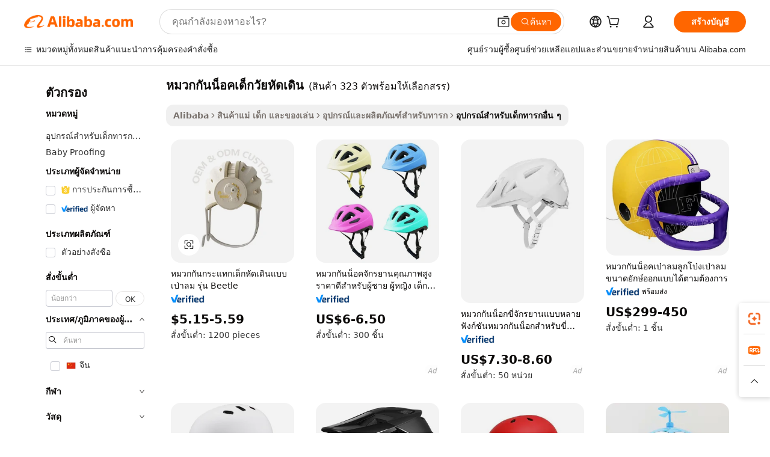

--- FILE ---
content_type: text/html;charset=UTF-8
request_url: https://thai.alibaba.com/g/toddler-helmet.html
body_size: 185015
content:

<!-- screen_content -->

    <!-- tangram:5410 begin-->
    <!-- tangram:529998 begin-->
    
<!DOCTYPE html>
<html lang="th" dir="ltr">
  <head>
        <script>
      window.__BB = {
        scene: window.__bb_scene || 'traffic-free-goods'
      };
      window.__BB.BB_CWV_IGNORE = {
          lcp_element: ['#icbu-buyer-pc-top-banner'],
          lcp_url: [],
        };
      window._timing = {}
      window._timing.first_start = Date.now();
      window.needLoginInspiration = Boolean(false);
      // 变量用于标记页面首次可见时间
      let firstVisibleTime = null;
      if (typeof document.hidden !== 'undefined') {
        // 页面首次加载时直接统计
        if (!document.hidden) {
          firstVisibleTime = Date.now();
          window.__BB_timex = 1
        } else {
          // 页面不可见时监听 visibilitychange 事件
          document.addEventListener('visibilitychange', () => {
            if (!document.hidden) {
              firstVisibleTime = Date.now();
              window.__BB_timex = firstVisibleTime - window.performance.timing.navigationStart
              window.__BB.firstVisibleTime = window.__BB_timex
              console.log("Page became visible after "+ window.__BB_timex + " ms");
            }
          }, { once: true });  // 确保只触发一次
        }
      } else {
        console.warn('Page Visibility API is not supported in this browser.');
      }
    </script>
        <meta name="data-spm" content="a2700">
        <meta name="aplus-xplug" content="NONE">
        <meta name="aplus-icbu-disable-umid" content="1">
        <meta name="google-translate-customization" content="9de59014edaf3b99-22e1cf3b5ca21786-g00bb439a5e9e5f8f-f">
    <meta name="yandex-verification" content="25a76ba8e4443bb3" />
    <meta name="msvalidate.01" content="E3FBF0E89B724C30844BF17C59608E8F" />
    <meta name="viewport" content="width=device-width, initial-scale=1.0, maximum-scale=5.0, user-scalable=yes">
        <link rel="preconnect" href="https://s.alicdn.com/" crossorigin>
    <link rel="dns-prefetch" href="https://s.alicdn.com">
                        <link rel="preload" href="https://s.alicdn.com/@g/alilog/??aplus_plugin_icbufront/index.js,mlog/aplus_v2.js" as="script">
        <link rel="preload" href="https://s.alicdn.com/@img/imgextra/i2/O1CN0153JdbU26g4bILVOyC_!!6000000007690-2-tps-418-58.png" as="image">
        <script>
            window.__APLUS_ABRATE__ = {
        perf_group: 'base64cached',
        scene: "traffic-free-goods",
      };
    </script>
    <meta name="aplus-mmstat-timeout" content="15000">
        <meta content="text/html; charset=utf-8" http-equiv="Content-Type">
          <title>อุปกรณ์จำเป็นสำหรับคุณพ่อคุณแม่มือใหม่: โซลูชัน  หมวกกันน็อคเด็กวัยหัดเดิน  คุณภาพ</title>
      <meta name="keywords" content="motorcycle helmet,safety helmet,welding helmet">
      <meta name="description" content="ค้นพบอุปกรณ์จำเป็นสำหรับเด็กที่จะช่วยให้การเลี้ยงดูง่ายขึ้น กลุ่มผลิตภัณฑ์  หมวกกันน็อคเด็กวัยหัดเดิน  ของเรานำเสนอคุณภาพ ความสบาย และความสะดวกสบายสำหรับทุกความต้องการ">
            <meta name="pagetiming-rate" content="9">
      <meta name="pagetiming-resource-rate" content="4">
                    <link rel="canonical" href="https://thai.alibaba.com/g/toddler-helmet.html">
                              <link rel="alternate" hreflang="fr" href="https://french.alibaba.com/g/toddler-helmet.html">
                  <link rel="alternate" hreflang="de" href="https://german.alibaba.com/g/toddler-helmet.html">
                  <link rel="alternate" hreflang="pt" href="https://portuguese.alibaba.com/g/toddler-helmet.html">
                  <link rel="alternate" hreflang="it" href="https://italian.alibaba.com/g/toddler-helmet.html">
                  <link rel="alternate" hreflang="es" href="https://spanish.alibaba.com/g/toddler-helmet.html">
                  <link rel="alternate" hreflang="ru" href="https://russian.alibaba.com/g/toddler-helmet.html">
                  <link rel="alternate" hreflang="ko" href="https://korean.alibaba.com/g/toddler-helmet.html">
                  <link rel="alternate" hreflang="ar" href="https://arabic.alibaba.com/g/toddler-helmet.html">
                  <link rel="alternate" hreflang="ja" href="https://japanese.alibaba.com/g/toddler-helmet.html">
                  <link rel="alternate" hreflang="tr" href="https://turkish.alibaba.com/g/toddler-helmet.html">
                  <link rel="alternate" hreflang="th" href="https://thai.alibaba.com/g/toddler-helmet.html">
                  <link rel="alternate" hreflang="vi" href="https://vietnamese.alibaba.com/g/toddler-helmet.html">
                  <link rel="alternate" hreflang="nl" href="https://dutch.alibaba.com/g/toddler-helmet.html">
                  <link rel="alternate" hreflang="he" href="https://hebrew.alibaba.com/g/toddler-helmet.html">
                  <link rel="alternate" hreflang="id" href="https://indonesian.alibaba.com/g/toddler-helmet.html">
                  <link rel="alternate" hreflang="hi" href="https://hindi.alibaba.com/g/toddler-helmet.html">
                  <link rel="alternate" hreflang="en" href="https://www.alibaba.com/showroom/toddler-helmet.html">
                  <link rel="alternate" hreflang="zh" href="https://chinese.alibaba.com/g/toddler-helmet.html">
                  <link rel="alternate" hreflang="x-default" href="https://www.alibaba.com/showroom/toddler-helmet.html">
                                        <script>
      // Aplus 配置自动打点
      var queue = window.goldlog_queue || (window.goldlog_queue = []);
      var tags = ["button", "a", "div", "span", "i", "svg", "input", "li", "tr"];
      queue.push(
        {
          action: 'goldlog.appendMetaInfo',
          arguments: [
            'aplus-auto-exp',
            [
              {
                logkey: '/sc.ug_msite.new_product_exp',
                cssSelector: '[data-spm-exp]',
                props: ["data-spm-exp"],
              },
              {
                logkey: '/sc.ug_pc.seolist_product_exp',
                cssSelector: '.traffic-card-gallery',
                props: ["data-spm-exp"],
              }
            ]
          ]
        }
      )
      queue.push({
        action: 'goldlog.setMetaInfo',
        arguments: ['aplus-auto-clk', JSON.stringify(tags.map(tag =>({
          "logkey": "/sc.ug_msite.new_product_clk",
          tag,
          "filter": "data-spm-clk",
          "props": ["data-spm-clk"]
        })))],
      });
    </script>
  </head>
  <div id="icbu-header"><div id="the-new-header" data-version="4.4.0" data-tnh-auto-exp="tnh-expose" data-scenes="search-products" style="position: relative;background-color: #fff;border-bottom: 1px solid #ddd;box-sizing: border-box; font-family:Inter,SF Pro Text,Roboto,Helvetica Neue,Helvetica,Tahoma,Arial,PingFang SC,Microsoft YaHei;"><div style="display: flex;align-items:center;height: 72px;min-width: 1200px;max-width: 1580px;margin: 0 auto;padding: 0 40px;box-sizing: border-box;"><img style="height: 29px; width: 209px;" src="https://s.alicdn.com/@img/imgextra/i2/O1CN0153JdbU26g4bILVOyC_!!6000000007690-2-tps-418-58.png" alt="" /></div><div style="min-width: 1200px;max-width: 1580px;margin: 0 auto;overflow: hidden;font-size: 14px;display: flex;justify-content: space-between;padding: 0 40px;box-sizing: border-box;"><div style="display: flex; align-items: center; justify-content: space-between"><div style="position: relative; height: 36px; padding: 0 28px 0 20px">All categories</div><div style="position: relative; height: 36px; padding-right: 28px">Featured selections</div><div style="position: relative; height: 36px">Trade Assurance</div></div><div style="display: flex; align-items: center; justify-content: space-between"><div style="position: relative; height: 36px; padding-right: 28px">Buyer Central</div><div style="position: relative; height: 36px; padding-right: 28px">Help Center</div><div style="position: relative; height: 36px; padding-right: 28px">Get the app</div><div style="position: relative; height: 36px">Become a supplier</div></div></div></div></div></div>
  <body data-spm="7724857" style="min-height: calc(100vh + 1px)"><script 
id="beacon-aplus"   
src="//s.alicdn.com/@g/alilog/??aplus_plugin_icbufront/index.js,mlog/aplus_v2.js"
exparams="aplus=async&userid=&aplus&ali_beacon_id=&ali_apache_id=&ali_apache_track=&ali_apache_tracktmp=&eagleeye_traceid=2101c18217663912467381621e1085&ip=3%2e138%2e135%2e221&dmtrack_c={ali%5fresin%5ftrace%3dse%5frst%3dnull%7csp%5fviewtype%3dY%7cset%3d3%7cser%3d1007%7cpageId%3d20ccdeed294247ffa8f157331df1fb28%7cm%5fpageid%3dnull%7cpvmi%3d677bbbabce494c6ebd3c8a544c8236fb%7csek%5fsepd%3d%25E0%25B8%25AB%25E0%25B8%25A1%25E0%25B8%25A7%25E0%25B8%2581%25E0%25B8%2581%25E0%25B8%25B1%25E0%25B8%2599%25E0%25B8%2599%25E0%25B9%2587%25E0%25B8%25AD%25E0%25B8%2584%25E0%25B9%2580%25E0%25B8%2594%25E0%25B9%2587%25E0%25B8%2581%25E0%25B8%25A7%25E0%25B8%25B1%25E0%25B8%25A2%25E0%25B8%25AB%25E0%25B8%25B1%25E0%25B8%2594%25E0%25B9%2580%25E0%25B8%2594%25E0%25B8%25B4%25E0%25B8%2599%7csek%3dtoddler%2bhelmet%7cse%5fpn%3d1%7cp4pid%3d7142eab9%2d97d0%2d4c69%2dbade%2d3763576a2039%7csclkid%3dnull%7cforecast%5fpost%5fcate%3dnull%7cseo%5fnew%5fuser%5fflag%3dfalse%7ccategoryId%3d201190501%7cseo%5fsearch%5fmodel%5fupgrade%5fv2%3d2025070801%7cseo%5fmodule%5fcard%5f20240624%3d202406242%7clong%5ftext%5fgoogle%5ftranslate%5fv2%3d2407142%7cseo%5fcontent%5ftd%5fbottom%5ftext%5fupdate%5fkey%3d2025070801%7cseo%5fsearch%5fmodel%5fupgrade%5fv3%3d2025072201%7cdamo%5falt%5freplace%3d2485818%7cseo%5fsearch%5fmodel%5fmulti%5fupgrade%5fv3%3d2025081101%7cwap%5fcross%3d2007659%7cwap%5fimg%5fsearch%3d2025111900%7cwap%5fcs%5faction%3d2005494%7cAPP%5fVisitor%5fActive%3d26700%7cseo%5fshowroom%5fgoods%5fmix%3d2005244%7cseo%5fdefault%5fcached%5flong%5ftext%5ffrom%5fnew%5fkeyword%5fstep%3d2024122502%7cshowroom%5fgeneral%5ftemplate%3d2005292%7cshowroom%5freview%3d20230308%7cwap%5fcs%5ftext%3dnull%7cstructured%5fdata%3d2025052702%7cseo%5fmulti%5fstyle%5ftext%5fupdate%3d2511182%7cpc%5fnew%5fheader%3dnull%7cseo%5fmeta%5fcate%5ftemplate%5fv1%3d2025042401%7cseo%5fmeta%5ftd%5fsearch%5fkeyword%5fstep%5fv1%3d2025040999%7cshowroom%5fft%5flong%5ftext%5fbaks%3d80802%7cAPP%5fGrowing%5fBuyer%5fHigh%5fIntent%5fActive%3d25488%7cshowroom%5fpc%5fv2019%3d2104%7cAPP%5fProspecting%5fBuyer%3d26709%7ccache%5fcontrol%3d2481986%7cAPP%5fChurned%5fCore%5fBuyer%3d25463%7cseo%5fdefault%5fcached%5flong%5ftext%5fstep%3d24110802%7camp%5flighthouse%5fscore%5fimage%3d19657%7cseo%5fft%5ftranslate%5fgemini%3d25012003%7cwap%5fnode%5fssr%3d2015725%7cdataphant%5fopen%3d27030%7clongtext%5fmulti%5fstyle%5fexpand%5frussian%3d2510142%7cseo%5flongtext%5fgoogle%5fdata%5fsection%3d25021702%7cindustry%5fpopular%5ffloor%3dnull%7cwap%5fad%5fgoods%5fproduct%5finterval%3dnull%7cseo%5fgoods%5fbootom%5fwholesale%5flink%3dnull%7cseo%5fmiddle%5fwholesale%5flink%3d2486164%7cseo%5fkeyword%5faatest%3d8%7cft%5flong%5ftext%5fenpand%5fstep2%3d121602%7cseo%5fft%5flongtext%5fexpand%5fstep3%3d25012102%7cseo%5fwap%5fheadercard%3d2006288%7cAPP%5fChurned%5fInactive%5fVisitor%3d25497%7cAPP%5fGrowing%5fBuyer%5fHigh%5fIntent%5fInactive%3d25484%7cseo%5fmeta%5ftd%5fmulti%5fkey%3d2025061801%7ctop%5frecommend%5f20250120%3d202501201%7clongtext%5fmulti%5fstyle%5fexpand%5ffrench%5fcopy%3d25091802%7clongtext%5fmulti%5fstyle%5fexpand%5ffrench%5fcopy%5fcopy%3d25092502%7clong%5ftext%5fpaa%3d220831%7cseo%5ffloor%5fexp%3dnull%7cseo%5fshowroom%5falgo%5flink%3d17764%7cseo%5fmeta%5ftd%5faib%5fgeneral%5fkey%3d2025091901%7ccountry%5findustry%3d202311033%7cshowroom%5fft%5flong%5ftext%5fenpand%5fstep1%3d101102%7cseo%5fshowroom%5fnorel%3d443425%7cplp%5fstyle%5f25%5fpc%3d202505222%7cseo%5fggs%5flayer%3d10011%7cquery%5fmutil%5flang%5ftranslate%3d2025060300%7cAPP%5fChurned%5fBuyer%3d25466%7cstream%5frender%5fperf%5fopt%3d2309181%7cwap%5fgoods%3d2007383%7cseo%5fshowroom%5fsimilar%5f20240614%3d202406142%7cchinese%5fopen%3d6307%7cquery%5fgpt%5ftranslate%3d20240820%7cad%5fproduct%5finterval%3dnull%7camp%5fto%5fpwa%3d2007359%7cplp%5faib%5fmulti%5fai%5fmeta%3d20250401%7cwap%5fsupplier%5fcontent%3dnull%7cpc%5ffree%5frefactoring%3d20220315%7cAPP%5fGrowing%5fBuyer%5fInactive%3d25473%7csso%5foem%5ffloor%3dnull%7cseo%5fpc%5fnew%5fview%5f20240807%3d202408072%7cseo%5fbottom%5ftext%5fentity%5fkey%5fcopy%3d2025062400%7cstream%5frender%3d433763%7cseo%5fmodule%5fcard%5f20240424%3d202404241%7cseo%5ftitle%5freplace%5f20191226%3d5841%7clongtext%5fmulti%5fstyle%5fexpand%3d25090802%7cgoogleweblight%3d6516%7clighthouse%5fbase64%3dnull%7cAPP%5fProspecting%5fBuyer%5fActive%3d26717%7cad%5fgoods%5fproduct%5finterval%3dnull%7cseo%5fbottom%5fdeep%5fextend%5fkw%5fkey%3d2025071101%7clongtext%5fmulti%5fstyle%5fexpand%5fturkish%3d25102802%7cilink%5fuv%3d20240911%7cwap%5flist%5fwakeup%3d2005832%7ctpp%5fcrosslink%5fpc%3d20205311%7cseo%5ftop%5fbooth%3d18501%7cAPP%5fGrowing%5fBuyer%5fLess%5fActive%3d25472%7cseo%5fsearch%5fmodel%5fupgrade%5frank%3d2025092401%7cgoodslayer%3d7977%7cft%5flong%5ftext%5ftranslate%5fexpand%5fstep1%3d24110802%7cseo%5fheaderstyle%5ftraffic%5fkey%5fv1%3d2025072100%7ccrosslink%5fswitch%3d2008141%7cp4p%5foutline%3d20240328%7cseo%5fmeta%5ftd%5faib%5fv2%5fkey%3d2025091801%7crts%5fmulti%3d2008404%7cAPP%5fVisitor%5fLess%5fActive%3d26698%7cplp%5fstyle%5f25%3d202505192%7ccdn%5fvm%3d2007368%7cwap%5fad%5fproduct%5finterval%3dnull%7cseo%5fsearch%5fmodel%5fmulti%5fupgrade%5frank%3d2025092401%7cpc%5fcard%5fshare%3d2025081201%7cAPP%5fGrowing%5fBuyer%5fHigh%5fIntent%5fLess%5fActive%3d25478%7cgoods%5ftitle%5fsubstitute%3d9617%7cwap%5fscreen%5fexp%3d2025081400%7creact%5fheader%5ftest%3d202502182%7cpc%5fcs%5fcolor%3d2005788%7cshowroom%5fft%5flong%5ftext%5ftest%3d72502%7cone%5ftap%5flogin%5fABTest%3d202308153%7cseo%5fhyh%5fshow%5ftags%3dnull%7cplp%5fstructured%5fdata%3d2508182%7cguide%5fdelete%3d2008526%7cseo%5findustry%5ftemplate%3dnull%7cseo%5fmeta%5ftd%5fmulti%5fes%5fkey%3d2025073101%7cseo%5fshowroom%5fdata%5fmix%3d19888%7csso%5ftop%5franking%5ffloor%3d20031%7cseo%5ftd%5fdeep%5fupgrade%5fkey%5fv3%3d2025081101%7cwap%5fue%5fone%3d2025111401%7cshowroom%5fto%5frts%5flink%3d2008480%7ccountrysearch%5ftest%3dnull%7cchannel%5famp%5fto%5fpwa%3dnull%7cseo%5fmulti%5fstyles%5flong%5ftext%3d2503172%7cseo%5fmeta%5ftext%5fmutli%5fcate%5ftemplate%5fv1%3d2025080801%7cseo%5fdefault%5fcached%5fmutil%5flong%5ftext%5fstep%3d24110436%7cseo%5faction%5fpoint%5ftype%3d22823%7cseo%5faib%5ftd%5flaunch%5f20240828%5fcopy%3d202408282%7cseo%5fshowroom%5fwholesale%5flink%3dnull%7cseo%5fperf%5fimprove%3d2023999%7cseo%5fwap%5flist%5fbounce%5f01%3d2063%7cseo%5fwap%5flist%5fbounce%5f02%3d2128%7cAPP%5fGrowing%5fBuyer%5fActive%3d25492%7cvideolayer%3dnull%7cvideo%5fplay%3dnull%7cAPP%5fChurned%5fMember%5fInactive%3d25499%7cseo%5fgoogle%5fnew%5fstruct%3d438326%7ctpp%5ftrace%3dseoKeyword%2dseoKeyword%5fv3%2dproduct%2dPRODUCT%5fFAIL}&pageid=038a87dd2101efc41766391246&hn=ensearchweb033001239196%2erg%2dus%2deast%2eus44&asid=AQAAAADO/Uhplx9rLAAAAABXm9+mUrg7Mw==&treq=&tres=" async>
</script>
            <style>body{background-color:white;}.no-scrollbar.il-sticky.il-top-0.il-max-h-\[100vh\].il-w-\[200px\].il-flex-shrink-0.il-flex-grow-0.il-overflow-y-scroll{background-color:#FFF;padding-left:12px}</style>
                    <!-- tangram:530006 begin-->
<!--  -->
 <style>
   @keyframes il-spin {
     to {
       transform: rotate(360deg);
     }
   }
   @keyframes il-pulse {
     50% {
       opacity: 0.5;
     }
   }
   .traffic-card-gallery {display: flex;position: relative;flex-direction: column;justify-content: flex-start;border-radius: 0.5rem;background-color: #fff;padding: 0.5rem 0.5rem 1rem;overflow: hidden;font-size: 0.75rem;line-height: 1rem;}
   .traffic-card-list {display: flex;position: relative;flex-direction: row;justify-content: flex-start;border-bottom-width: 1px;background-color: #fff;padding: 1rem;height: 292px;overflow: hidden;font-size: 0.75rem;line-height: 1rem;}
   .product-price {
     b {
       font-size: 22px;
     }
   }
   .skel-loading {
       animation: il-pulse 2s cubic-bezier(0.4, 0, 0.6, 1) infinite;background-color: hsl(60, 4.8%, 95.9%);
   }
 </style>
<div id="first-cached-card">
  <div style="box-sizing:border-box;display: flex;position: absolute;left: 0;right: 0;margin: 0 auto;z-index: 1;min-width: 1200px;max-width: 1580px;padding: 0.75rem 3.25rem 0;pointer-events: none;">
    <!--页面左侧区域-->
    <div style="width: 200px;padding-top: 1rem;padding-left:12px; background-color: #fff;border-radius: 0.25rem">
      <div class="skel-loading" style="height: 1.5rem;width: 50%;border-radius: 0.25rem;"></div>
      <div style="margin-top: 1rem;margin-bottom: 1rem;">
        <div class="skel-loading" style="height: 1rem;width: calc(100% * 5 / 6);"></div>
        <div
          class="skel-loading"
          style="margin-top: 1rem;height: 1rem;width: calc(100% * 8 / 12);"
        ></div>
        <div class="skel-loading" style="margin-top: 1rem;height: 1rem;width: 75%;"></div>
        <div
          class="skel-loading"
          style="margin-top: 1rem;height: 1rem;width: calc(100% * 7 / 12);"
        ></div>
      </div>
      <div class="skel-loading" style="height: 1.5rem;width: 50%;border-radius: 0.25rem;"></div>
      <div style="margin-top: 1rem;margin-bottom: 1rem;">
        <div class="skel-loading" style="height: 1rem;width: calc(100% * 5 / 6);"></div>
        <div
          class="skel-loading"
          style="margin-top: 1rem;height: 1rem;width: calc(100% * 8 / 12);"
        ></div>
        <div class="skel-loading" style="margin-top: 1rem;height: 1rem;width: 75%;"></div>
        <div
          class="skel-loading"
          style="margin-top: 1rem;height: 1rem;width: calc(100% * 7 / 12);"
        ></div>
      </div>
      <div class="skel-loading" style="height: 1.5rem;width: 50%;border-radius: 0.25rem;"></div>
      <div style="margin-top: 1rem;margin-bottom: 1rem;">
        <div class="skel-loading" style="height: 1rem;width: calc(100% * 5 / 6);"></div>
        <div
          class="skel-loading"
          style="margin-top: 1rem;height: 1rem;width: calc(100% * 8 / 12);"
        ></div>
        <div class="skel-loading" style="margin-top: 1rem;height: 1rem;width: 75%;"></div>
        <div
          class="skel-loading"
          style="margin-top: 1rem;height: 1rem;width: calc(100% * 7 / 12);"
        ></div>
      </div>
      <div class="skel-loading" style="height: 1.5rem;width: 50%;border-radius: 0.25rem;"></div>
      <div style="margin-top: 1rem;margin-bottom: 1rem;">
        <div class="skel-loading" style="height: 1rem;width: calc(100% * 5 / 6);"></div>
        <div
          class="skel-loading"
          style="margin-top: 1rem;height: 1rem;width: calc(100% * 8 / 12);"
        ></div>
        <div class="skel-loading" style="margin-top: 1rem;height: 1rem;width: 75%;"></div>
        <div
          class="skel-loading"
          style="margin-top: 1rem;height: 1rem;width: calc(100% * 7 / 12);"
        ></div>
      </div>
      <div class="skel-loading" style="height: 1.5rem;width: 50%;border-radius: 0.25rem;"></div>
      <div style="margin-top: 1rem;margin-bottom: 1rem;">
        <div class="skel-loading" style="height: 1rem;width: calc(100% * 5 / 6);"></div>
        <div
          class="skel-loading"
          style="margin-top: 1rem;height: 1rem;width: calc(100% * 8 / 12);"
        ></div>
        <div class="skel-loading" style="margin-top: 1rem;height: 1rem;width: 75%;"></div>
        <div
          class="skel-loading"
          style="margin-top: 1rem;height: 1rem;width: calc(100% * 7 / 12);"
        ></div>
      </div>
      <div class="skel-loading" style="height: 1.5rem;width: 50%;border-radius: 0.25rem;"></div>
      <div style="margin-top: 1rem;margin-bottom: 1rem;">
        <div class="skel-loading" style="height: 1rem;width: calc(100% * 5 / 6);"></div>
        <div
          class="skel-loading"
          style="margin-top: 1rem;height: 1rem;width: calc(100% * 8 / 12);"
        ></div>
        <div class="skel-loading" style="margin-top: 1rem;height: 1rem;width: 75%;"></div>
        <div
          class="skel-loading"
          style="margin-top: 1rem;height: 1rem;width: calc(100% * 7 / 12);"
        ></div>
      </div>
    </div>
    <!--页面主体区域-->
    <div style="flex: 1 1 0%; overflow: hidden;padding: 0.5rem 0.5rem 0.5rem 1.5rem">
      <div style="height: 1.25rem;margin-bottom: 1rem;"></div>
      <!-- keywords -->
      <div style="margin-bottom: 1rem;height: 1.75rem;font-weight: 700;font-size: 1.25rem;line-height: 1.75rem;"></div>
      <!-- longtext -->
            <div style="width: calc(25% - 0.9rem);pointer-events: auto">
        <div class="traffic-card-gallery">
          <!-- ProductImage -->
          <a href="//www.alibaba.com/product-detail/Baby-Infant-Toddler-Helmet-Crawling-Walking_1601239234035.html?from=SEO" target="_blank" style="position: relative;margin-bottom: 0.5rem;aspect-ratio: 1;overflow: hidden;border-radius: 0.5rem;">
            <div style="display: flex; overflow: hidden">
              <div style="position: relative;margin: 0;width: 100%;min-width: 0;flex-shrink: 0;flex-grow: 0;flex-basis: 100%;padding: 0;">
                <img style="position: relative; aspect-ratio: 1; width: 100%" src="[data-uri]" loading="eager" />
                <div style="position: absolute;left: 0;bottom: 0;right: 0;top: 0;background-color: #000;opacity: 0.05;"></div>
              </div>
            </div>
          </a>
          <div style="display: flex;flex: 1 1 0%;flex-direction: column;justify-content: space-between;">
            <div>
              <a class="skel-loading" style="margin-top: 0.5rem;display:inline-block;width:100%;height:1rem;" href="//www.alibaba.com/product-detail/Baby-Infant-Toddler-Helmet-Crawling-Walking_1601239234035.html" target="_blank"></a>
              <a class="skel-loading" style="margin-top: 0.125rem;display:inline-block;width:100%;height:1rem;" href="//www.alibaba.com/product-detail/Baby-Infant-Toddler-Helmet-Crawling-Walking_1601239234035.html" target="_blank"></a>
              <div class="skel-loading" style="margin-top: 0.25rem;height:1.625rem;width:75%"></div>
              <div class="skel-loading" style="margin-top: 0.5rem;height: 1rem;width:50%"></div>
              <div class="skel-loading" style="margin-top:0.25rem;height:1rem;width:25%"></div>
            </div>
          </div>

        </div>
      </div>

    </div>
  </div>
</div>
<!-- tangram:530006 end-->
            <style>.component-left-filter-callback{display:flex;position:relative;margin-top:10px;height:1200px}.component-left-filter-callback img{width:200px}.component-left-filter-callback i{position:absolute;top:5%;left:50%}.related-search-wrapper{padding:.5rem;--tw-bg-opacity: 1;background-color:#fff;background-color:rgba(255,255,255,var(--tw-bg-opacity, 1));border-width:1px;border-color:var(--input)}.related-search-wrapper .related-search-box{margin:12px 16px}.related-search-wrapper .related-search-box .related-search-title{display:inline;float:start;color:#666;word-wrap:break-word;margin-right:12px;width:13%}.related-search-wrapper .related-search-box .related-search-content{display:flex;flex-wrap:wrap}.related-search-wrapper .related-search-box .related-search-content .related-search-link{margin-right:12px;width:23%;overflow:hidden;color:#666;text-overflow:ellipsis;white-space:nowrap}.product-title img{margin-right:.5rem;display:inline-block;height:1rem;vertical-align:sub}.product-price b{font-size:22px}.similar-icon{position:absolute;bottom:12px;z-index:2;right:12px}.rfq-card{display:inline-block;position:relative;box-sizing:border-box;margin-bottom:36px}.rfq-card .rfq-card-content{display:flex;position:relative;flex-direction:column;align-items:flex-start;background-size:cover;background-color:#fff;padding:12px;width:100%;height:100%}.rfq-card .rfq-card-content .rfq-card-icon{margin-top:50px}.rfq-card .rfq-card-content .rfq-card-icon img{width:45px}.rfq-card .rfq-card-content .rfq-card-top-title{margin-top:14px;color:#222;font-weight:400;font-size:16px}.rfq-card .rfq-card-content .rfq-card-title{margin-top:24px;color:#333;font-weight:800;font-size:20px}.rfq-card .rfq-card-content .rfq-card-input-box{margin-top:24px;width:100%}.rfq-card .rfq-card-content .rfq-card-input-box textarea{box-sizing:border-box;border:1px solid #ddd;border-radius:4px;background-color:#fff;padding:9px 12px;width:100%;height:88px;resize:none;color:#666;font-weight:400;font-size:13px;font-family:inherit}.rfq-card .rfq-card-content .rfq-card-button{margin-top:24px;border:1px solid #666;border-radius:16px;background-color:#fff;width:67%;color:#000;font-weight:700;font-size:14px;line-height:30px;text-align:center}[data-modulename^=ProductList-] div{contain-intrinsic-size:auto 500px}.traffic-card-gallery:hover{--tw-shadow: 0px 2px 6px 2px rgba(0,0,0,.12157);--tw-shadow-colored: 0px 2px 6px 2px var(--tw-shadow-color);box-shadow:0 0 #0000,0 0 #0000,0 2px 6px 2px #0000001f;box-shadow:var(--tw-ring-offset-shadow, 0 0 rgba(0,0,0,0)),var(--tw-ring-shadow, 0 0 rgba(0,0,0,0)),var(--tw-shadow);z-index:10}.traffic-card-gallery{position:relative;display:flex;flex-direction:column;justify-content:flex-start;overflow:hidden;border-radius:.75rem;--tw-bg-opacity: 1;background-color:#fff;background-color:rgba(255,255,255,var(--tw-bg-opacity, 1));padding:.5rem;font-size:.75rem;line-height:1rem}.traffic-card-list{position:relative;display:flex;height:292px;flex-direction:row;justify-content:flex-start;overflow:hidden;border-bottom-width:1px;--tw-bg-opacity: 1;background-color:#fff;background-color:rgba(255,255,255,var(--tw-bg-opacity, 1));padding:1rem;font-size:.75rem;line-height:1rem}.traffic-card-g-industry:hover{--tw-shadow: 0 0 10px rgba(0,0,0,.1);--tw-shadow-colored: 0 0 10px var(--tw-shadow-color);box-shadow:0 0 #0000,0 0 #0000,0 0 10px #0000001a;box-shadow:var(--tw-ring-offset-shadow, 0 0 rgba(0,0,0,0)),var(--tw-ring-shadow, 0 0 rgba(0,0,0,0)),var(--tw-shadow)}.traffic-card-g-industry{position:relative;border-radius:var(--radius);--tw-bg-opacity: 1;background-color:#fff;background-color:rgba(255,255,255,var(--tw-bg-opacity, 1));padding:1.25rem .75rem .75rem;font-size:.875rem;line-height:1.25rem}.module-filter-section-wrapper{max-height:none!important;overflow-x:hidden}*,:before,:after{--tw-border-spacing-x: 0;--tw-border-spacing-y: 0;--tw-translate-x: 0;--tw-translate-y: 0;--tw-rotate: 0;--tw-skew-x: 0;--tw-skew-y: 0;--tw-scale-x: 1;--tw-scale-y: 1;--tw-pan-x: ;--tw-pan-y: ;--tw-pinch-zoom: ;--tw-scroll-snap-strictness: proximity;--tw-gradient-from-position: ;--tw-gradient-via-position: ;--tw-gradient-to-position: ;--tw-ordinal: ;--tw-slashed-zero: ;--tw-numeric-figure: ;--tw-numeric-spacing: ;--tw-numeric-fraction: ;--tw-ring-inset: ;--tw-ring-offset-width: 0px;--tw-ring-offset-color: #fff;--tw-ring-color: rgba(59, 130, 246, .5);--tw-ring-offset-shadow: 0 0 rgba(0,0,0,0);--tw-ring-shadow: 0 0 rgba(0,0,0,0);--tw-shadow: 0 0 rgba(0,0,0,0);--tw-shadow-colored: 0 0 rgba(0,0,0,0);--tw-blur: ;--tw-brightness: ;--tw-contrast: ;--tw-grayscale: ;--tw-hue-rotate: ;--tw-invert: ;--tw-saturate: ;--tw-sepia: ;--tw-drop-shadow: ;--tw-backdrop-blur: ;--tw-backdrop-brightness: ;--tw-backdrop-contrast: ;--tw-backdrop-grayscale: ;--tw-backdrop-hue-rotate: ;--tw-backdrop-invert: ;--tw-backdrop-opacity: ;--tw-backdrop-saturate: ;--tw-backdrop-sepia: ;--tw-contain-size: ;--tw-contain-layout: ;--tw-contain-paint: ;--tw-contain-style: }::backdrop{--tw-border-spacing-x: 0;--tw-border-spacing-y: 0;--tw-translate-x: 0;--tw-translate-y: 0;--tw-rotate: 0;--tw-skew-x: 0;--tw-skew-y: 0;--tw-scale-x: 1;--tw-scale-y: 1;--tw-pan-x: ;--tw-pan-y: ;--tw-pinch-zoom: ;--tw-scroll-snap-strictness: proximity;--tw-gradient-from-position: ;--tw-gradient-via-position: ;--tw-gradient-to-position: ;--tw-ordinal: ;--tw-slashed-zero: ;--tw-numeric-figure: ;--tw-numeric-spacing: ;--tw-numeric-fraction: ;--tw-ring-inset: ;--tw-ring-offset-width: 0px;--tw-ring-offset-color: #fff;--tw-ring-color: rgba(59, 130, 246, .5);--tw-ring-offset-shadow: 0 0 rgba(0,0,0,0);--tw-ring-shadow: 0 0 rgba(0,0,0,0);--tw-shadow: 0 0 rgba(0,0,0,0);--tw-shadow-colored: 0 0 rgba(0,0,0,0);--tw-blur: ;--tw-brightness: ;--tw-contrast: ;--tw-grayscale: ;--tw-hue-rotate: ;--tw-invert: ;--tw-saturate: ;--tw-sepia: ;--tw-drop-shadow: ;--tw-backdrop-blur: ;--tw-backdrop-brightness: ;--tw-backdrop-contrast: ;--tw-backdrop-grayscale: ;--tw-backdrop-hue-rotate: ;--tw-backdrop-invert: ;--tw-backdrop-opacity: ;--tw-backdrop-saturate: ;--tw-backdrop-sepia: ;--tw-contain-size: ;--tw-contain-layout: ;--tw-contain-paint: ;--tw-contain-style: }*,:before,:after{box-sizing:border-box;border-width:0;border-style:solid;border-color:#e5e7eb}:before,:after{--tw-content: ""}html,:host{line-height:1.5;-webkit-text-size-adjust:100%;-moz-tab-size:4;-o-tab-size:4;tab-size:4;font-family:ui-sans-serif,system-ui,-apple-system,Segoe UI,Roboto,Ubuntu,Cantarell,Noto Sans,sans-serif,"Apple Color Emoji","Segoe UI Emoji",Segoe UI Symbol,"Noto Color Emoji";font-feature-settings:normal;font-variation-settings:normal;-webkit-tap-highlight-color:transparent}body{margin:0;line-height:inherit}hr{height:0;color:inherit;border-top-width:1px}abbr:where([title]){text-decoration:underline;-webkit-text-decoration:underline dotted;text-decoration:underline dotted}h1,h2,h3,h4,h5,h6{font-size:inherit;font-weight:inherit}a{color:inherit;text-decoration:inherit}b,strong{font-weight:bolder}code,kbd,samp,pre{font-family:ui-monospace,SFMono-Regular,Menlo,Monaco,Consolas,Liberation Mono,Courier New,monospace;font-feature-settings:normal;font-variation-settings:normal;font-size:1em}small{font-size:80%}sub,sup{font-size:75%;line-height:0;position:relative;vertical-align:baseline}sub{bottom:-.25em}sup{top:-.5em}table{text-indent:0;border-color:inherit;border-collapse:collapse}button,input,optgroup,select,textarea{font-family:inherit;font-feature-settings:inherit;font-variation-settings:inherit;font-size:100%;font-weight:inherit;line-height:inherit;letter-spacing:inherit;color:inherit;margin:0;padding:0}button,select{text-transform:none}button,input:where([type=button]),input:where([type=reset]),input:where([type=submit]){-webkit-appearance:button;background-color:transparent;background-image:none}:-moz-focusring{outline:auto}:-moz-ui-invalid{box-shadow:none}progress{vertical-align:baseline}::-webkit-inner-spin-button,::-webkit-outer-spin-button{height:auto}[type=search]{-webkit-appearance:textfield;outline-offset:-2px}::-webkit-search-decoration{-webkit-appearance:none}::-webkit-file-upload-button{-webkit-appearance:button;font:inherit}summary{display:list-item}blockquote,dl,dd,h1,h2,h3,h4,h5,h6,hr,figure,p,pre{margin:0}fieldset{margin:0;padding:0}legend{padding:0}ol,ul,menu{list-style:none;margin:0;padding:0}dialog{padding:0}textarea{resize:vertical}input::-moz-placeholder,textarea::-moz-placeholder{opacity:1;color:#9ca3af}input::placeholder,textarea::placeholder{opacity:1;color:#9ca3af}button,[role=button]{cursor:pointer}:disabled{cursor:default}img,svg,video,canvas,audio,iframe,embed,object{display:block;vertical-align:middle}img,video{max-width:100%;height:auto}[hidden]:where(:not([hidden=until-found])){display:none}:root{--background: hsl(0, 0%, 100%);--foreground: hsl(20, 14.3%, 4.1%);--card: hsl(0, 0%, 100%);--card-foreground: hsl(20, 14.3%, 4.1%);--popover: hsl(0, 0%, 100%);--popover-foreground: hsl(20, 14.3%, 4.1%);--primary: hsl(24, 100%, 50%);--primary-foreground: hsl(60, 9.1%, 97.8%);--secondary: hsl(60, 4.8%, 95.9%);--secondary-foreground: #333;--muted: hsl(60, 4.8%, 95.9%);--muted-foreground: hsl(25, 5.3%, 44.7%);--accent: hsl(60, 4.8%, 95.9%);--accent-foreground: hsl(24, 9.8%, 10%);--destructive: hsl(0, 84.2%, 60.2%);--destructive-foreground: hsl(60, 9.1%, 97.8%);--border: hsl(20, 5.9%, 90%);--input: hsl(20, 5.9%, 90%);--ring: hsl(24.6, 95%, 53.1%);--radius: 1rem}.dark{--background: hsl(20, 14.3%, 4.1%);--foreground: hsl(60, 9.1%, 97.8%);--card: hsl(20, 14.3%, 4.1%);--card-foreground: hsl(60, 9.1%, 97.8%);--popover: hsl(20, 14.3%, 4.1%);--popover-foreground: hsl(60, 9.1%, 97.8%);--primary: hsl(20.5, 90.2%, 48.2%);--primary-foreground: hsl(60, 9.1%, 97.8%);--secondary: hsl(12, 6.5%, 15.1%);--secondary-foreground: hsl(60, 9.1%, 97.8%);--muted: hsl(12, 6.5%, 15.1%);--muted-foreground: hsl(24, 5.4%, 63.9%);--accent: hsl(12, 6.5%, 15.1%);--accent-foreground: hsl(60, 9.1%, 97.8%);--destructive: hsl(0, 72.2%, 50.6%);--destructive-foreground: hsl(60, 9.1%, 97.8%);--border: hsl(12, 6.5%, 15.1%);--input: hsl(12, 6.5%, 15.1%);--ring: hsl(20.5, 90.2%, 48.2%)}*{border-color:#e7e5e4;border-color:var(--border)}body{background-color:#fff;background-color:var(--background);color:#0c0a09;color:var(--foreground)}.il-sr-only{position:absolute;width:1px;height:1px;padding:0;margin:-1px;overflow:hidden;clip:rect(0,0,0,0);white-space:nowrap;border-width:0}.il-invisible{visibility:hidden}.il-fixed{position:fixed}.il-absolute{position:absolute}.il-relative{position:relative}.il-sticky{position:sticky}.il-inset-0{inset:0}.il--bottom-12{bottom:-3rem}.il--top-12{top:-3rem}.il-bottom-0{bottom:0}.il-bottom-2{bottom:.5rem}.il-bottom-3{bottom:.75rem}.il-bottom-4{bottom:1rem}.il-end-0{right:0}.il-end-2{right:.5rem}.il-end-3{right:.75rem}.il-end-4{right:1rem}.il-left-0{left:0}.il-left-3{left:.75rem}.il-right-0{right:0}.il-right-2{right:.5rem}.il-right-3{right:.75rem}.il-start-0{left:0}.il-start-1\/2{left:50%}.il-start-2{left:.5rem}.il-start-3{left:.75rem}.il-start-\[50\%\]{left:50%}.il-top-0{top:0}.il-top-1\/2{top:50%}.il-top-16{top:4rem}.il-top-4{top:1rem}.il-top-\[50\%\]{top:50%}.il-z-10{z-index:10}.il-z-50{z-index:50}.il-z-\[9999\]{z-index:9999}.il-col-span-4{grid-column:span 4 / span 4}.il-m-0{margin:0}.il-m-3{margin:.75rem}.il-m-auto{margin:auto}.il-mx-auto{margin-left:auto;margin-right:auto}.il-my-3{margin-top:.75rem;margin-bottom:.75rem}.il-my-5{margin-top:1.25rem;margin-bottom:1.25rem}.il-my-auto{margin-top:auto;margin-bottom:auto}.\!il-mb-4{margin-bottom:1rem!important}.il--mt-4{margin-top:-1rem}.il-mb-0{margin-bottom:0}.il-mb-1{margin-bottom:.25rem}.il-mb-2{margin-bottom:.5rem}.il-mb-3{margin-bottom:.75rem}.il-mb-4{margin-bottom:1rem}.il-mb-5{margin-bottom:1.25rem}.il-mb-6{margin-bottom:1.5rem}.il-mb-8{margin-bottom:2rem}.il-mb-\[-0\.75rem\]{margin-bottom:-.75rem}.il-mb-\[0\.125rem\]{margin-bottom:.125rem}.il-me-1{margin-right:.25rem}.il-me-2{margin-right:.5rem}.il-me-3{margin-right:.75rem}.il-me-auto{margin-right:auto}.il-mr-1{margin-right:.25rem}.il-mr-2{margin-right:.5rem}.il-ms-1{margin-left:.25rem}.il-ms-4{margin-left:1rem}.il-ms-5{margin-left:1.25rem}.il-ms-8{margin-left:2rem}.il-ms-\[\.375rem\]{margin-left:.375rem}.il-ms-auto{margin-left:auto}.il-mt-0{margin-top:0}.il-mt-0\.5{margin-top:.125rem}.il-mt-1{margin-top:.25rem}.il-mt-2{margin-top:.5rem}.il-mt-3{margin-top:.75rem}.il-mt-4{margin-top:1rem}.il-mt-6{margin-top:1.5rem}.il-line-clamp-1{overflow:hidden;display:-webkit-box;-webkit-box-orient:vertical;-webkit-line-clamp:1}.il-line-clamp-2{overflow:hidden;display:-webkit-box;-webkit-box-orient:vertical;-webkit-line-clamp:2}.il-line-clamp-6{overflow:hidden;display:-webkit-box;-webkit-box-orient:vertical;-webkit-line-clamp:6}.il-inline-block{display:inline-block}.il-inline{display:inline}.il-flex{display:flex}.il-inline-flex{display:inline-flex}.il-grid{display:grid}.il-aspect-square{aspect-ratio:1 / 1}.il-size-5{width:1.25rem;height:1.25rem}.il-h-1{height:.25rem}.il-h-10{height:2.5rem}.il-h-11{height:2.75rem}.il-h-20{height:5rem}.il-h-24{height:6rem}.il-h-3\.5{height:.875rem}.il-h-4{height:1rem}.il-h-40{height:10rem}.il-h-6{height:1.5rem}.il-h-8{height:2rem}.il-h-9{height:2.25rem}.il-h-\[150px\]{height:150px}.il-h-\[152px\]{height:152px}.il-h-\[18\.25rem\]{height:18.25rem}.il-h-\[292px\]{height:292px}.il-h-\[600px\]{height:600px}.il-h-auto{height:auto}.il-h-fit{height:-moz-fit-content;height:fit-content}.il-h-full{height:100%}.il-h-screen{height:100vh}.il-max-h-\[100vh\]{max-height:100vh}.il-w-1\/2{width:50%}.il-w-10{width:2.5rem}.il-w-10\/12{width:83.333333%}.il-w-4{width:1rem}.il-w-6{width:1.5rem}.il-w-64{width:16rem}.il-w-7\/12{width:58.333333%}.il-w-72{width:18rem}.il-w-8{width:2rem}.il-w-8\/12{width:66.666667%}.il-w-9{width:2.25rem}.il-w-9\/12{width:75%}.il-w-\[200px\]{width:200px}.il-w-\[84px\]{width:84px}.il-w-fit{width:-moz-fit-content;width:fit-content}.il-w-full{width:100%}.il-w-screen{width:100vw}.il-min-w-0{min-width:0px}.il-min-w-3{min-width:.75rem}.il-min-w-\[1200px\]{min-width:1200px}.il-max-w-\[1000px\]{max-width:1000px}.il-max-w-\[1580px\]{max-width:1580px}.il-max-w-full{max-width:100%}.il-max-w-lg{max-width:32rem}.il-flex-1{flex:1 1 0%}.il-flex-shrink-0,.il-shrink-0{flex-shrink:0}.il-flex-grow-0,.il-grow-0{flex-grow:0}.il-basis-24{flex-basis:6rem}.il-basis-full{flex-basis:100%}.il-origin-\[--radix-tooltip-content-transform-origin\]{transform-origin:var(--radix-tooltip-content-transform-origin)}.il--translate-x-1\/2{--tw-translate-x: -50%;transform:translate(-50%,var(--tw-translate-y)) rotate(var(--tw-rotate)) skew(var(--tw-skew-x)) skewY(var(--tw-skew-y)) scaleX(var(--tw-scale-x)) scaleY(var(--tw-scale-y));transform:translate(var(--tw-translate-x),var(--tw-translate-y)) rotate(var(--tw-rotate)) skew(var(--tw-skew-x)) skewY(var(--tw-skew-y)) scaleX(var(--tw-scale-x)) scaleY(var(--tw-scale-y))}.il--translate-y-1\/2{--tw-translate-y: -50%;transform:translate(var(--tw-translate-x),-50%) rotate(var(--tw-rotate)) skew(var(--tw-skew-x)) skewY(var(--tw-skew-y)) scaleX(var(--tw-scale-x)) scaleY(var(--tw-scale-y));transform:translate(var(--tw-translate-x),var(--tw-translate-y)) rotate(var(--tw-rotate)) skew(var(--tw-skew-x)) skewY(var(--tw-skew-y)) scaleX(var(--tw-scale-x)) scaleY(var(--tw-scale-y))}.il-translate-x-\[-50\%\]{--tw-translate-x: -50%;transform:translate(-50%,var(--tw-translate-y)) rotate(var(--tw-rotate)) skew(var(--tw-skew-x)) skewY(var(--tw-skew-y)) scaleX(var(--tw-scale-x)) scaleY(var(--tw-scale-y));transform:translate(var(--tw-translate-x),var(--tw-translate-y)) rotate(var(--tw-rotate)) skew(var(--tw-skew-x)) skewY(var(--tw-skew-y)) scaleX(var(--tw-scale-x)) scaleY(var(--tw-scale-y))}.il-translate-y-\[-50\%\]{--tw-translate-y: -50%;transform:translate(var(--tw-translate-x),-50%) rotate(var(--tw-rotate)) skew(var(--tw-skew-x)) skewY(var(--tw-skew-y)) scaleX(var(--tw-scale-x)) scaleY(var(--tw-scale-y));transform:translate(var(--tw-translate-x),var(--tw-translate-y)) rotate(var(--tw-rotate)) skew(var(--tw-skew-x)) skewY(var(--tw-skew-y)) scaleX(var(--tw-scale-x)) scaleY(var(--tw-scale-y))}.il-rotate-90{--tw-rotate: 90deg;transform:translate(var(--tw-translate-x),var(--tw-translate-y)) rotate(90deg) skew(var(--tw-skew-x)) skewY(var(--tw-skew-y)) scaleX(var(--tw-scale-x)) scaleY(var(--tw-scale-y));transform:translate(var(--tw-translate-x),var(--tw-translate-y)) rotate(var(--tw-rotate)) skew(var(--tw-skew-x)) skewY(var(--tw-skew-y)) scaleX(var(--tw-scale-x)) scaleY(var(--tw-scale-y))}@keyframes il-pulse{50%{opacity:.5}}.il-animate-pulse{animation:il-pulse 2s cubic-bezier(.4,0,.6,1) infinite}@keyframes il-spin{to{transform:rotate(360deg)}}.il-animate-spin{animation:il-spin 1s linear infinite}.il-cursor-pointer{cursor:pointer}.il-list-disc{list-style-type:disc}.il-grid-cols-2{grid-template-columns:repeat(2,minmax(0,1fr))}.il-grid-cols-4{grid-template-columns:repeat(4,minmax(0,1fr))}.il-flex-row{flex-direction:row}.il-flex-col{flex-direction:column}.il-flex-col-reverse{flex-direction:column-reverse}.il-flex-wrap{flex-wrap:wrap}.il-flex-nowrap{flex-wrap:nowrap}.il-items-start{align-items:flex-start}.il-items-center{align-items:center}.il-items-baseline{align-items:baseline}.il-justify-start{justify-content:flex-start}.il-justify-end{justify-content:flex-end}.il-justify-center{justify-content:center}.il-justify-between{justify-content:space-between}.il-gap-1{gap:.25rem}.il-gap-1\.5{gap:.375rem}.il-gap-10{gap:2.5rem}.il-gap-2{gap:.5rem}.il-gap-3{gap:.75rem}.il-gap-4{gap:1rem}.il-gap-8{gap:2rem}.il-gap-\[\.0938rem\]{gap:.0938rem}.il-gap-\[\.375rem\]{gap:.375rem}.il-gap-\[0\.125rem\]{gap:.125rem}.\!il-gap-x-5{-moz-column-gap:1.25rem!important;column-gap:1.25rem!important}.\!il-gap-y-5{row-gap:1.25rem!important}.il-space-y-1\.5>:not([hidden])~:not([hidden]){--tw-space-y-reverse: 0;margin-top:calc(.375rem * (1 - var(--tw-space-y-reverse)));margin-top:.375rem;margin-top:calc(.375rem * calc(1 - var(--tw-space-y-reverse)));margin-bottom:0rem;margin-bottom:calc(.375rem * var(--tw-space-y-reverse))}.il-space-y-4>:not([hidden])~:not([hidden]){--tw-space-y-reverse: 0;margin-top:calc(1rem * (1 - var(--tw-space-y-reverse)));margin-top:1rem;margin-top:calc(1rem * calc(1 - var(--tw-space-y-reverse)));margin-bottom:0rem;margin-bottom:calc(1rem * var(--tw-space-y-reverse))}.il-overflow-hidden{overflow:hidden}.il-overflow-y-auto{overflow-y:auto}.il-overflow-y-scroll{overflow-y:scroll}.il-truncate{overflow:hidden;text-overflow:ellipsis;white-space:nowrap}.il-text-ellipsis{text-overflow:ellipsis}.il-whitespace-normal{white-space:normal}.il-whitespace-nowrap{white-space:nowrap}.il-break-normal{word-wrap:normal;word-break:normal}.il-break-words{word-wrap:break-word}.il-break-all{word-break:break-all}.il-rounded{border-radius:.25rem}.il-rounded-2xl{border-radius:1rem}.il-rounded-\[0\.5rem\]{border-radius:.5rem}.il-rounded-\[1\.25rem\]{border-radius:1.25rem}.il-rounded-full{border-radius:9999px}.il-rounded-lg{border-radius:1rem;border-radius:var(--radius)}.il-rounded-md{border-radius:calc(1rem - 2px);border-radius:calc(var(--radius) - 2px)}.il-rounded-sm{border-radius:calc(1rem - 4px);border-radius:calc(var(--radius) - 4px)}.il-rounded-xl{border-radius:.75rem}.il-border,.il-border-\[1px\]{border-width:1px}.il-border-b,.il-border-b-\[1px\]{border-bottom-width:1px}.il-border-solid{border-style:solid}.il-border-none{border-style:none}.il-border-\[\#222\]{--tw-border-opacity: 1;border-color:#222;border-color:rgba(34,34,34,var(--tw-border-opacity, 1))}.il-border-\[\#DDD\]{--tw-border-opacity: 1;border-color:#ddd;border-color:rgba(221,221,221,var(--tw-border-opacity, 1))}.il-border-foreground{border-color:#0c0a09;border-color:var(--foreground)}.il-border-input{border-color:#e7e5e4;border-color:var(--input)}.il-bg-\[\#F8F8F8\]{--tw-bg-opacity: 1;background-color:#f8f8f8;background-color:rgba(248,248,248,var(--tw-bg-opacity, 1))}.il-bg-\[\#d9d9d963\]{background-color:#d9d9d963}.il-bg-accent{background-color:#f5f5f4;background-color:var(--accent)}.il-bg-background{background-color:#fff;background-color:var(--background)}.il-bg-black{--tw-bg-opacity: 1;background-color:#000;background-color:rgba(0,0,0,var(--tw-bg-opacity, 1))}.il-bg-black\/80{background-color:#000c}.il-bg-destructive{background-color:#ef4444;background-color:var(--destructive)}.il-bg-gray-300{--tw-bg-opacity: 1;background-color:#d1d5db;background-color:rgba(209,213,219,var(--tw-bg-opacity, 1))}.il-bg-muted{background-color:#f5f5f4;background-color:var(--muted)}.il-bg-orange-500{--tw-bg-opacity: 1;background-color:#f97316;background-color:rgba(249,115,22,var(--tw-bg-opacity, 1))}.il-bg-popover{background-color:#fff;background-color:var(--popover)}.il-bg-primary{background-color:#f60;background-color:var(--primary)}.il-bg-secondary{background-color:#f5f5f4;background-color:var(--secondary)}.il-bg-transparent{background-color:transparent}.il-bg-white{--tw-bg-opacity: 1;background-color:#fff;background-color:rgba(255,255,255,var(--tw-bg-opacity, 1))}.il-bg-opacity-80{--tw-bg-opacity: .8}.il-bg-cover{background-size:cover}.il-bg-no-repeat{background-repeat:no-repeat}.il-fill-black{fill:#000}.il-object-cover{-o-object-fit:cover;object-fit:cover}.il-p-0{padding:0}.il-p-1{padding:.25rem}.il-p-2{padding:.5rem}.il-p-3{padding:.75rem}.il-p-4{padding:1rem}.il-p-5{padding:1.25rem}.il-p-6{padding:1.5rem}.il-px-2{padding-left:.5rem;padding-right:.5rem}.il-px-3{padding-left:.75rem;padding-right:.75rem}.il-py-0\.5{padding-top:.125rem;padding-bottom:.125rem}.il-py-1\.5{padding-top:.375rem;padding-bottom:.375rem}.il-py-10{padding-top:2.5rem;padding-bottom:2.5rem}.il-py-2{padding-top:.5rem;padding-bottom:.5rem}.il-py-3{padding-top:.75rem;padding-bottom:.75rem}.il-pb-0{padding-bottom:0}.il-pb-3{padding-bottom:.75rem}.il-pb-4{padding-bottom:1rem}.il-pb-8{padding-bottom:2rem}.il-pe-0{padding-right:0}.il-pe-2{padding-right:.5rem}.il-pe-3{padding-right:.75rem}.il-pe-4{padding-right:1rem}.il-pe-6{padding-right:1.5rem}.il-pe-8{padding-right:2rem}.il-pe-\[12px\]{padding-right:12px}.il-pe-\[3\.25rem\]{padding-right:3.25rem}.il-pl-4{padding-left:1rem}.il-ps-0{padding-left:0}.il-ps-2{padding-left:.5rem}.il-ps-3{padding-left:.75rem}.il-ps-4{padding-left:1rem}.il-ps-6{padding-left:1.5rem}.il-ps-8{padding-left:2rem}.il-ps-\[12px\]{padding-left:12px}.il-ps-\[3\.25rem\]{padding-left:3.25rem}.il-pt-10{padding-top:2.5rem}.il-pt-4{padding-top:1rem}.il-pt-5{padding-top:1.25rem}.il-pt-6{padding-top:1.5rem}.il-pt-7{padding-top:1.75rem}.il-text-center{text-align:center}.il-text-start{text-align:left}.il-text-2xl{font-size:1.5rem;line-height:2rem}.il-text-base{font-size:1rem;line-height:1.5rem}.il-text-lg{font-size:1.125rem;line-height:1.75rem}.il-text-sm{font-size:.875rem;line-height:1.25rem}.il-text-xl{font-size:1.25rem;line-height:1.75rem}.il-text-xs{font-size:.75rem;line-height:1rem}.il-font-\[600\]{font-weight:600}.il-font-bold{font-weight:700}.il-font-medium{font-weight:500}.il-font-normal{font-weight:400}.il-font-semibold{font-weight:600}.il-leading-3{line-height:.75rem}.il-leading-4{line-height:1rem}.il-leading-\[1\.43\]{line-height:1.43}.il-leading-\[18px\]{line-height:18px}.il-leading-\[26px\]{line-height:26px}.il-leading-none{line-height:1}.il-tracking-tight{letter-spacing:-.025em}.il-text-\[\#00820D\]{--tw-text-opacity: 1;color:#00820d;color:rgba(0,130,13,var(--tw-text-opacity, 1))}.il-text-\[\#222\]{--tw-text-opacity: 1;color:#222;color:rgba(34,34,34,var(--tw-text-opacity, 1))}.il-text-\[\#444\]{--tw-text-opacity: 1;color:#444;color:rgba(68,68,68,var(--tw-text-opacity, 1))}.il-text-\[\#4B1D1F\]{--tw-text-opacity: 1;color:#4b1d1f;color:rgba(75,29,31,var(--tw-text-opacity, 1))}.il-text-\[\#767676\]{--tw-text-opacity: 1;color:#767676;color:rgba(118,118,118,var(--tw-text-opacity, 1))}.il-text-\[\#D04A0A\]{--tw-text-opacity: 1;color:#d04a0a;color:rgba(208,74,10,var(--tw-text-opacity, 1))}.il-text-\[\#F7421E\]{--tw-text-opacity: 1;color:#f7421e;color:rgba(247,66,30,var(--tw-text-opacity, 1))}.il-text-\[\#FF6600\]{--tw-text-opacity: 1;color:#f60;color:rgba(255,102,0,var(--tw-text-opacity, 1))}.il-text-\[\#f7421e\]{--tw-text-opacity: 1;color:#f7421e;color:rgba(247,66,30,var(--tw-text-opacity, 1))}.il-text-destructive-foreground{color:#fafaf9;color:var(--destructive-foreground)}.il-text-foreground{color:#0c0a09;color:var(--foreground)}.il-text-muted-foreground{color:#78716c;color:var(--muted-foreground)}.il-text-popover-foreground{color:#0c0a09;color:var(--popover-foreground)}.il-text-primary{color:#f60;color:var(--primary)}.il-text-primary-foreground{color:#fafaf9;color:var(--primary-foreground)}.il-text-secondary-foreground{color:#333;color:var(--secondary-foreground)}.il-text-white{--tw-text-opacity: 1;color:#fff;color:rgba(255,255,255,var(--tw-text-opacity, 1))}.il-underline{text-decoration-line:underline}.il-line-through{text-decoration-line:line-through}.il-underline-offset-4{text-underline-offset:4px}.il-opacity-5{opacity:.05}.il-opacity-70{opacity:.7}.il-shadow-\[0_2px_6px_2px_rgba\(0\,0\,0\,0\.12\)\]{--tw-shadow: 0 2px 6px 2px rgba(0,0,0,.12);--tw-shadow-colored: 0 2px 6px 2px var(--tw-shadow-color);box-shadow:0 0 #0000,0 0 #0000,0 2px 6px 2px #0000001f;box-shadow:var(--tw-ring-offset-shadow, 0 0 rgba(0,0,0,0)),var(--tw-ring-shadow, 0 0 rgba(0,0,0,0)),var(--tw-shadow)}.il-shadow-cards{--tw-shadow: 0 0 10px rgba(0,0,0,.1);--tw-shadow-colored: 0 0 10px var(--tw-shadow-color);box-shadow:0 0 #0000,0 0 #0000,0 0 10px #0000001a;box-shadow:var(--tw-ring-offset-shadow, 0 0 rgba(0,0,0,0)),var(--tw-ring-shadow, 0 0 rgba(0,0,0,0)),var(--tw-shadow)}.il-shadow-lg{--tw-shadow: 0 10px 15px -3px rgba(0, 0, 0, .1), 0 4px 6px -4px rgba(0, 0, 0, .1);--tw-shadow-colored: 0 10px 15px -3px var(--tw-shadow-color), 0 4px 6px -4px var(--tw-shadow-color);box-shadow:0 0 #0000,0 0 #0000,0 10px 15px -3px #0000001a,0 4px 6px -4px #0000001a;box-shadow:var(--tw-ring-offset-shadow, 0 0 rgba(0,0,0,0)),var(--tw-ring-shadow, 0 0 rgba(0,0,0,0)),var(--tw-shadow)}.il-shadow-md{--tw-shadow: 0 4px 6px -1px rgba(0, 0, 0, .1), 0 2px 4px -2px rgba(0, 0, 0, .1);--tw-shadow-colored: 0 4px 6px -1px var(--tw-shadow-color), 0 2px 4px -2px var(--tw-shadow-color);box-shadow:0 0 #0000,0 0 #0000,0 4px 6px -1px #0000001a,0 2px 4px -2px #0000001a;box-shadow:var(--tw-ring-offset-shadow, 0 0 rgba(0,0,0,0)),var(--tw-ring-shadow, 0 0 rgba(0,0,0,0)),var(--tw-shadow)}.il-outline-none{outline:2px solid transparent;outline-offset:2px}.il-outline-1{outline-width:1px}.il-ring-offset-background{--tw-ring-offset-color: var(--background)}.il-transition-colors{transition-property:color,background-color,border-color,text-decoration-color,fill,stroke;transition-timing-function:cubic-bezier(.4,0,.2,1);transition-duration:.15s}.il-transition-opacity{transition-property:opacity;transition-timing-function:cubic-bezier(.4,0,.2,1);transition-duration:.15s}.il-transition-transform{transition-property:transform;transition-timing-function:cubic-bezier(.4,0,.2,1);transition-duration:.15s}.il-duration-200{transition-duration:.2s}.il-duration-300{transition-duration:.3s}.il-ease-in-out{transition-timing-function:cubic-bezier(.4,0,.2,1)}@keyframes enter{0%{opacity:1;opacity:var(--tw-enter-opacity, 1);transform:translateZ(0) scaleZ(1) rotate(0);transform:translate3d(var(--tw-enter-translate-x, 0),var(--tw-enter-translate-y, 0),0) scale3d(var(--tw-enter-scale, 1),var(--tw-enter-scale, 1),var(--tw-enter-scale, 1)) rotate(var(--tw-enter-rotate, 0))}}@keyframes exit{to{opacity:1;opacity:var(--tw-exit-opacity, 1);transform:translateZ(0) scaleZ(1) rotate(0);transform:translate3d(var(--tw-exit-translate-x, 0),var(--tw-exit-translate-y, 0),0) scale3d(var(--tw-exit-scale, 1),var(--tw-exit-scale, 1),var(--tw-exit-scale, 1)) rotate(var(--tw-exit-rotate, 0))}}.il-animate-in{animation-name:enter;animation-duration:.15s;--tw-enter-opacity: initial;--tw-enter-scale: initial;--tw-enter-rotate: initial;--tw-enter-translate-x: initial;--tw-enter-translate-y: initial}.il-fade-in-0{--tw-enter-opacity: 0}.il-zoom-in-95{--tw-enter-scale: .95}.il-duration-200{animation-duration:.2s}.il-duration-300{animation-duration:.3s}.il-ease-in-out{animation-timing-function:cubic-bezier(.4,0,.2,1)}.no-scrollbar::-webkit-scrollbar{display:none}.no-scrollbar{-ms-overflow-style:none;scrollbar-width:none}.longtext-style-inmodel h2{margin-bottom:.5rem;margin-top:1rem;font-size:1rem;line-height:1.5rem;font-weight:700}.first-of-type\:il-ms-4:first-of-type{margin-left:1rem}.hover\:il-bg-\[\#f4f4f4\]:hover{--tw-bg-opacity: 1;background-color:#f4f4f4;background-color:rgba(244,244,244,var(--tw-bg-opacity, 1))}.hover\:il-bg-accent:hover{background-color:#f5f5f4;background-color:var(--accent)}.hover\:il-text-accent-foreground:hover{color:#1c1917;color:var(--accent-foreground)}.hover\:il-text-foreground:hover{color:#0c0a09;color:var(--foreground)}.hover\:il-underline:hover{text-decoration-line:underline}.hover\:il-opacity-100:hover{opacity:1}.hover\:il-opacity-90:hover{opacity:.9}.focus\:il-outline-none:focus{outline:2px solid transparent;outline-offset:2px}.focus\:il-ring-2:focus{--tw-ring-offset-shadow: var(--tw-ring-inset) 0 0 0 var(--tw-ring-offset-width) var(--tw-ring-offset-color);--tw-ring-shadow: var(--tw-ring-inset) 0 0 0 calc(2px + var(--tw-ring-offset-width)) var(--tw-ring-color);box-shadow:var(--tw-ring-offset-shadow),var(--tw-ring-shadow),0 0 #0000;box-shadow:var(--tw-ring-offset-shadow),var(--tw-ring-shadow),var(--tw-shadow, 0 0 rgba(0,0,0,0))}.focus\:il-ring-ring:focus{--tw-ring-color: var(--ring)}.focus\:il-ring-offset-2:focus{--tw-ring-offset-width: 2px}.focus-visible\:il-outline-none:focus-visible{outline:2px solid transparent;outline-offset:2px}.focus-visible\:il-ring-2:focus-visible{--tw-ring-offset-shadow: var(--tw-ring-inset) 0 0 0 var(--tw-ring-offset-width) var(--tw-ring-offset-color);--tw-ring-shadow: var(--tw-ring-inset) 0 0 0 calc(2px + var(--tw-ring-offset-width)) var(--tw-ring-color);box-shadow:var(--tw-ring-offset-shadow),var(--tw-ring-shadow),0 0 #0000;box-shadow:var(--tw-ring-offset-shadow),var(--tw-ring-shadow),var(--tw-shadow, 0 0 rgba(0,0,0,0))}.focus-visible\:il-ring-ring:focus-visible{--tw-ring-color: var(--ring)}.focus-visible\:il-ring-offset-2:focus-visible{--tw-ring-offset-width: 2px}.active\:il-bg-primary:active{background-color:#f60;background-color:var(--primary)}.active\:il-bg-white:active{--tw-bg-opacity: 1;background-color:#fff;background-color:rgba(255,255,255,var(--tw-bg-opacity, 1))}.disabled\:il-pointer-events-none:disabled{pointer-events:none}.disabled\:il-opacity-10:disabled{opacity:.1}.il-group:hover .group-hover\:il-visible{visibility:visible}.il-group:hover .group-hover\:il-scale-110{--tw-scale-x: 1.1;--tw-scale-y: 1.1;transform:translate(var(--tw-translate-x),var(--tw-translate-y)) rotate(var(--tw-rotate)) skew(var(--tw-skew-x)) skewY(var(--tw-skew-y)) scaleX(1.1) scaleY(1.1);transform:translate(var(--tw-translate-x),var(--tw-translate-y)) rotate(var(--tw-rotate)) skew(var(--tw-skew-x)) skewY(var(--tw-skew-y)) scaleX(var(--tw-scale-x)) scaleY(var(--tw-scale-y))}.il-group:hover .group-hover\:il-underline{text-decoration-line:underline}.data-\[state\=open\]\:il-animate-in[data-state=open]{animation-name:enter;animation-duration:.15s;--tw-enter-opacity: initial;--tw-enter-scale: initial;--tw-enter-rotate: initial;--tw-enter-translate-x: initial;--tw-enter-translate-y: initial}.data-\[state\=closed\]\:il-animate-out[data-state=closed]{animation-name:exit;animation-duration:.15s;--tw-exit-opacity: initial;--tw-exit-scale: initial;--tw-exit-rotate: initial;--tw-exit-translate-x: initial;--tw-exit-translate-y: initial}.data-\[state\=closed\]\:il-fade-out-0[data-state=closed]{--tw-exit-opacity: 0}.data-\[state\=open\]\:il-fade-in-0[data-state=open]{--tw-enter-opacity: 0}.data-\[state\=closed\]\:il-zoom-out-95[data-state=closed]{--tw-exit-scale: .95}.data-\[state\=open\]\:il-zoom-in-95[data-state=open]{--tw-enter-scale: .95}.data-\[side\=bottom\]\:il-slide-in-from-top-2[data-side=bottom]{--tw-enter-translate-y: -.5rem}.data-\[side\=left\]\:il-slide-in-from-right-2[data-side=left]{--tw-enter-translate-x: .5rem}.data-\[side\=right\]\:il-slide-in-from-left-2[data-side=right]{--tw-enter-translate-x: -.5rem}.data-\[side\=top\]\:il-slide-in-from-bottom-2[data-side=top]{--tw-enter-translate-y: .5rem}@media (min-width: 640px){.sm\:il-flex-row{flex-direction:row}.sm\:il-justify-end{justify-content:flex-end}.sm\:il-gap-2\.5{gap:.625rem}.sm\:il-space-x-2>:not([hidden])~:not([hidden]){--tw-space-x-reverse: 0;margin-right:0rem;margin-right:calc(.5rem * var(--tw-space-x-reverse));margin-left:calc(.5rem * (1 - var(--tw-space-x-reverse)));margin-left:.5rem;margin-left:calc(.5rem * calc(1 - var(--tw-space-x-reverse)))}.sm\:il-rounded-lg{border-radius:1rem;border-radius:var(--radius)}.sm\:il-text-left{text-align:left}}.rtl\:il-translate-x-\[50\%\]:where([dir=rtl],[dir=rtl] *){--tw-translate-x: 50%;transform:translate(50%,var(--tw-translate-y)) rotate(var(--tw-rotate)) skew(var(--tw-skew-x)) skewY(var(--tw-skew-y)) scaleX(var(--tw-scale-x)) scaleY(var(--tw-scale-y));transform:translate(var(--tw-translate-x),var(--tw-translate-y)) rotate(var(--tw-rotate)) skew(var(--tw-skew-x)) skewY(var(--tw-skew-y)) scaleX(var(--tw-scale-x)) scaleY(var(--tw-scale-y))}.rtl\:il-scale-\[-1\]:where([dir=rtl],[dir=rtl] *){--tw-scale-x: -1;--tw-scale-y: -1;transform:translate(var(--tw-translate-x),var(--tw-translate-y)) rotate(var(--tw-rotate)) skew(var(--tw-skew-x)) skewY(var(--tw-skew-y)) scaleX(-1) scaleY(-1);transform:translate(var(--tw-translate-x),var(--tw-translate-y)) rotate(var(--tw-rotate)) skew(var(--tw-skew-x)) skewY(var(--tw-skew-y)) scaleX(var(--tw-scale-x)) scaleY(var(--tw-scale-y))}.rtl\:il-scale-x-\[-1\]:where([dir=rtl],[dir=rtl] *){--tw-scale-x: -1;transform:translate(var(--tw-translate-x),var(--tw-translate-y)) rotate(var(--tw-rotate)) skew(var(--tw-skew-x)) skewY(var(--tw-skew-y)) scaleX(-1) scaleY(var(--tw-scale-y));transform:translate(var(--tw-translate-x),var(--tw-translate-y)) rotate(var(--tw-rotate)) skew(var(--tw-skew-x)) skewY(var(--tw-skew-y)) scaleX(var(--tw-scale-x)) scaleY(var(--tw-scale-y))}.rtl\:il-flex-row-reverse:where([dir=rtl],[dir=rtl] *){flex-direction:row-reverse}.\[\&\>svg\]\:il-size-3\.5>svg{width:.875rem;height:.875rem}
</style>
            <style>.switch-to-popover-trigger{position:relative}.switch-to-popover-trigger .switch-to-popover-content{position:absolute;left:50%;z-index:9999;cursor:default}html[dir=rtl] .switch-to-popover-trigger .switch-to-popover-content{left:auto;right:50%}.switch-to-popover-trigger .switch-to-popover-content .down-arrow{width:0;height:0;border-left:11px solid transparent;border-right:11px solid transparent;border-bottom:12px solid #222;transform:translate(-50%);filter:drop-shadow(0 -2px 2px rgba(0,0,0,.05));z-index:1}html[dir=rtl] .switch-to-popover-trigger .switch-to-popover-content .down-arrow{transform:translate(50%)}.switch-to-popover-trigger .switch-to-popover-content .content-container{background-color:#222;border-radius:12px;padding:16px;color:#fff;transform:translate(-50%);width:320px;height:-moz-fit-content;height:fit-content;display:flex;justify-content:space-between;align-items:start}html[dir=rtl] .switch-to-popover-trigger .switch-to-popover-content .content-container{transform:translate(50%)}.switch-to-popover-trigger .switch-to-popover-content .content-container .content .title{font-size:14px;line-height:18px;font-weight:400}.switch-to-popover-trigger .switch-to-popover-content .content-container .actions{display:flex;justify-content:start;align-items:center;gap:12px;margin-top:12px}.switch-to-popover-trigger .switch-to-popover-content .content-container .actions .switch-button{background-color:#fff;color:#222;border-radius:999px;padding:4px 8px;font-weight:600;font-size:12px;line-height:16px;cursor:pointer}.switch-to-popover-trigger .switch-to-popover-content .content-container .actions .choose-another-button{color:#fff;padding:4px 8px;font-weight:600;font-size:12px;line-height:16px;cursor:pointer}.switch-to-popover-trigger .switch-to-popover-content .content-container .close-button{cursor:pointer}.tnh-message-content .tnh-messages-nodata .tnh-messages-nodata-info .img{width:100%;height:101px;margin-top:40px;margin-bottom:20px;background:url(https://s.alicdn.com/@img/imgextra/i4/O1CN01lnw1WK1bGeXDIoBnB_!!6000000003438-2-tps-399-303.png) no-repeat center center;background-size:133px 101px}#popup-root .functional-content .thirdpart-login .icon-facebook{background-image:url(https://s.alicdn.com/@img/imgextra/i1/O1CN01hUG9f21b67dGOuB2W_!!6000000003415-55-tps-40-40.svg)}#popup-root .functional-content .thirdpart-login .icon-google{background-image:url(https://s.alicdn.com/@img/imgextra/i1/O1CN01Qd3ZsM1C2aAxLHO2h_!!6000000000023-2-tps-120-120.png)}#popup-root .functional-content .thirdpart-login .icon-linkedin{background-image:url(https://s.alicdn.com/@img/imgextra/i1/O1CN01qVG1rv1lNCYkhep7t_!!6000000004806-55-tps-40-40.svg)}.tnh-logo{z-index:9999;display:flex;flex-shrink:0;width:185px;height:22px;background:url(https://s.alicdn.com/@img/imgextra/i2/O1CN0153JdbU26g4bILVOyC_!!6000000007690-2-tps-418-58.png) no-repeat 0 0;background-size:auto 22px;cursor:pointer}html[dir=rtl] .tnh-logo{background:url(https://s.alicdn.com/@img/imgextra/i2/O1CN0153JdbU26g4bILVOyC_!!6000000007690-2-tps-418-58.png) no-repeat 100% 0}.tnh-new-logo{width:185px;background:url(https://s.alicdn.com/@img/imgextra/i1/O1CN01e5zQ2S1cAWz26ivMo_!!6000000003560-2-tps-920-110.png) no-repeat 0 0;background-size:auto 22px;height:22px}html[dir=rtl] .tnh-new-logo{background:url(https://s.alicdn.com/@img/imgextra/i1/O1CN01e5zQ2S1cAWz26ivMo_!!6000000003560-2-tps-920-110.png) no-repeat 100% 0}.source-in-europe{display:flex;gap:32px;padding:0 10px}.source-in-europe .divider{flex-shrink:0;width:1px;background-color:#ddd}.source-in-europe .sie_info{flex-shrink:0;width:520px}.source-in-europe .sie_info .sie_info-logo{display:inline-block!important;height:28px}.source-in-europe .sie_info .sie_info-title{margin-top:24px;font-weight:700;font-size:20px;line-height:26px}.source-in-europe .sie_info .sie_info-description{margin-top:8px;font-size:14px;line-height:18px}.source-in-europe .sie_info .sie_info-sell-list{margin-top:24px;display:flex;flex-wrap:wrap;justify-content:space-between;gap:16px}.source-in-europe .sie_info .sie_info-sell-list-item{width:calc(50% - 8px);display:flex;align-items:center;padding:20px 16px;gap:12px;border-radius:12px;font-size:14px;line-height:18px;font-weight:600}.source-in-europe .sie_info .sie_info-sell-list-item img{width:28px;height:28px}.source-in-europe .sie_info .sie_info-btn{display:inline-block;min-width:240px;margin-top:24px;margin-bottom:30px;padding:13px 24px;background-color:#f60;opacity:.9;color:#fff!important;border-radius:99px;font-size:16px;font-weight:600;line-height:22px;-webkit-text-decoration:none;text-decoration:none;text-align:center;cursor:pointer;border:none}.source-in-europe .sie_info .sie_info-btn:hover{opacity:1}.source-in-europe .sie_cards{display:flex;flex-grow:1}.source-in-europe .sie_cards .sie_cards-product-list{display:flex;flex-grow:1;flex-wrap:wrap;justify-content:space-between;gap:32px 16px;max-height:376px;overflow:hidden}.source-in-europe .sie_cards .sie_cards-product-list.lt-14{justify-content:flex-start}.source-in-europe .sie_cards .sie_cards-product{width:110px;height:172px;display:flex;flex-direction:column;align-items:center;color:#222;box-sizing:border-box}.source-in-europe .sie_cards .sie_cards-product .img{display:flex;justify-content:center;align-items:center;position:relative;width:88px;height:88px;overflow:hidden;border-radius:88px}.source-in-europe .sie_cards .sie_cards-product .img img{width:88px;height:88px;-o-object-fit:cover;object-fit:cover}.source-in-europe .sie_cards .sie_cards-product .img:after{content:"";background-color:#0000001a;position:absolute;left:0;top:0;width:100%;height:100%}html[dir=rtl] .source-in-europe .sie_cards .sie_cards-product .img:after{left:auto;right:0}.source-in-europe .sie_cards .sie_cards-product .text{font-size:12px;line-height:16px;display:-webkit-box;overflow:hidden;text-overflow:ellipsis;-webkit-box-orient:vertical;-webkit-line-clamp:1}.source-in-europe .sie_cards .sie_cards-product .sie_cards-product-title{margin-top:12px;color:#222}.source-in-europe .sie_cards .sie_cards-product .sie_cards-product-sell,.source-in-europe .sie_cards .sie_cards-product .sie_cards-product-country-list{margin-top:4px;color:#767676}.source-in-europe .sie_cards .sie_cards-product .sie_cards-product-country-list{display:flex;gap:8px}.source-in-europe .sie_cards .sie_cards-product .sie_cards-product-country-list.one-country{gap:4px}.source-in-europe .sie_cards .sie_cards-product .sie_cards-product-country-list img{width:18px;height:13px}.source-in-europe.source-in-europe-europages .sie_info-btn{background-color:#7faf0d}.source-in-europe.source-in-europe-europages .sie_info-sell-list-item{background-color:#f2f7e7}.source-in-europe.source-in-europe-europages .sie_card{background:#7faf0d0d}.source-in-europe.source-in-europe-wlw .sie_info-btn{background-color:#0060df}.source-in-europe.source-in-europe-wlw .sie_info-sell-list-item{background-color:#f1f5fc}.source-in-europe.source-in-europe-wlw .sie_card{background:#0060df0d}.whatsapp-widget-content{display:flex;justify-content:space-between;gap:32px;align-items:center;width:100%;height:100%}.whatsapp-widget-content-left{display:flex;flex-direction:column;align-items:flex-start;gap:20px;flex:1 0 0;max-width:720px}.whatsapp-widget-content-left-image{width:138px;height:32px}.whatsapp-widget-content-left-content-title{color:#222;font-family:Inter;font-size:32px;font-style:normal;font-weight:700;line-height:42px;letter-spacing:0;margin-bottom:8px}.whatsapp-widget-content-left-content-info{color:#666;font-family:Inter;font-size:20px;font-style:normal;font-weight:400;line-height:26px;letter-spacing:0}.whatsapp-widget-content-left-button{display:flex;height:48px;padding:0 20px;justify-content:center;align-items:center;border-radius:24px;background:#d64000;overflow:hidden;color:#fff;text-align:center;text-overflow:ellipsis;font-family:Inter;font-size:16px;font-style:normal;font-weight:600;line-height:22px;line-height:var(--PC-Heading-S-line-height, 22px);letter-spacing:0;letter-spacing:var(--PC-Heading-S-tracking, 0)}.whatsapp-widget-content-right{display:flex;height:270px;flex-direction:row;align-items:center}.whatsapp-widget-content-right-QRCode{border-top-left-radius:20px;border-bottom-left-radius:20px;display:flex;height:270px;min-width:284px;padding:0 24px;flex-direction:column;justify-content:center;align-items:center;background:#ece8dd;gap:24px}html[dir=rtl] .whatsapp-widget-content-right-QRCode{border-radius:0 20px 20px 0}.whatsapp-widget-content-right-QRCode-container{width:144px;height:144px;padding:12px;border-radius:20px;background:#fff}.whatsapp-widget-content-right-QRCode-text{color:#767676;text-align:center;font-family:SF Pro Text;font-size:16px;font-style:normal;font-weight:400;line-height:19px;letter-spacing:0}.whatsapp-widget-content-right-image{border-top-right-radius:20px;border-bottom-right-radius:20px;width:270px;height:270px;aspect-ratio:1/1}html[dir=rtl] .whatsapp-widget-content-right-image{border-radius:20px 0 0 20px}.tnh-sub-title{padding-left:12px;margin-left:13px;position:relative;color:#222;-webkit-text-decoration:none;text-decoration:none;white-space:nowrap;font-weight:600;font-size:20px;line-height:22px}html[dir=rtl] .tnh-sub-title{padding-left:0;padding-right:12px;margin-left:0;margin-right:13px}.tnh-sub-title:active{-webkit-text-decoration:none;text-decoration:none}.tnh-sub-title:before{content:"";height:24px;width:1px;position:absolute;display:inline-block;background-color:#222;left:0;top:50%;transform:translateY(-50%)}html[dir=rtl] .tnh-sub-title:before{left:auto;right:0}.popup-content{margin:auto;background:#fff;width:50%;padding:5px;border:1px solid #d7d7d7}[role=tooltip].popup-content{width:200px;box-shadow:0 0 3px #00000029;border-radius:5px}.popup-overlay{background:#00000080}[data-popup=tooltip].popup-overlay{background:transparent}.popup-arrow{filter:drop-shadow(0 -3px 3px rgba(0,0,0,.16));color:#fff;stroke-width:2px;stroke:#d7d7d7;stroke-dasharray:30px;stroke-dashoffset:-54px;inset:0}.tnh-badge{position:relative}.tnh-badge i{position:absolute;top:-8px;left:50%;height:16px;padding:0 6px;border-radius:8px;background-color:#e52828;color:#fff;font-style:normal;font-size:12px;line-height:16px}html[dir=rtl] .tnh-badge i{left:auto;right:50%}.tnh-badge-nf i{position:relative;top:auto;left:auto;height:16px;padding:0 8px;border-radius:8px;background-color:#e52828;color:#fff;font-style:normal;font-size:12px;line-height:16px}html[dir=rtl] .tnh-badge-nf i{left:auto;right:auto}.tnh-button{display:block;flex-shrink:0;height:36px;padding:0 24px;outline:none;border-radius:9999px;background-color:#f60;color:#fff!important;text-align:center;font-weight:600;font-size:14px;line-height:36px;cursor:pointer}.tnh-button:active{-webkit-text-decoration:none;text-decoration:none;transform:scale(.9)}.tnh-button:hover{background-color:#d04a0a}@keyframes circle-360-ltr{0%{transform:rotate(0)}to{transform:rotate(360deg)}}@keyframes circle-360-rtl{0%{transform:rotate(0)}to{transform:rotate(-360deg)}}.circle-360{animation:circle-360-ltr infinite 1s linear;-webkit-animation:circle-360-ltr infinite 1s linear}html[dir=rtl] .circle-360{animation:circle-360-rtl infinite 1s linear;-webkit-animation:circle-360-rtl infinite 1s linear}.tnh-loading{display:flex;align-items:center;justify-content:center;width:100%}.tnh-loading .tnh-icon{color:#ddd;font-size:40px}#the-new-header.tnh-fixed{position:fixed;top:0;left:0;border-bottom:1px solid #ddd;background-color:#fff!important}html[dir=rtl] #the-new-header.tnh-fixed{left:auto;right:0}.tnh-overlay{position:fixed;top:0;left:0;width:100%;height:100vh}html[dir=rtl] .tnh-overlay{left:auto;right:0}.tnh-icon{display:inline-block;width:1em;height:1em;margin-right:6px;overflow:hidden;vertical-align:-.15em;fill:currentColor}html[dir=rtl] .tnh-icon{margin-right:0;margin-left:6px}.tnh-hide{display:none}.tnh-more{color:#222!important;-webkit-text-decoration:underline!important;text-decoration:underline!important}#the-new-header.tnh-dark{background-color:transparent;color:#fff}#the-new-header.tnh-dark a:link,#the-new-header.tnh-dark a:visited,#the-new-header.tnh-dark a:hover,#the-new-header.tnh-dark a:active,#the-new-header.tnh-dark .tnh-sign-in{color:#fff}#the-new-header.tnh-dark .functional-content a{color:#222}#the-new-header.tnh-dark .tnh-logo{background:url(https://s.alicdn.com/@logo/logo_en_dark_horizontal_default_full.png) no-repeat 0 0;background-size:auto 22px}#the-new-header.tnh-dark .tnh-new-logo{background:url(https://s.alicdn.com/@logo/logo_en_dark_horizontal_default_full.png) no-repeat 0 0;background-size:auto 22px}#the-new-header.tnh-dark .tnh-sub-title{color:#fff}#the-new-header.tnh-dark .tnh-sub-title:before{content:"";height:24px;width:1px;position:absolute;display:inline-block;background-color:#fff;left:0;top:50%;transform:translateY(-50%)}html[dir=rtl] #the-new-header.tnh-dark .tnh-sub-title:before{left:auto;right:0}#the-new-header.tnh-white,#the-new-header.tnh-white-overlay{background-color:#fff;color:#222}#the-new-header.tnh-white a:link,#the-new-header.tnh-white-overlay a:link,#the-new-header.tnh-white a:visited,#the-new-header.tnh-white-overlay a:visited,#the-new-header.tnh-white a:hover,#the-new-header.tnh-white-overlay a:hover,#the-new-header.tnh-white a:active,#the-new-header.tnh-white-overlay a:active,#the-new-header.tnh-white .tnh-sign-in,#the-new-header.tnh-white-overlay .tnh-sign-in{color:#222}#the-new-header.tnh-white .tnh-logo,#the-new-header.tnh-white-overlay .tnh-logo{background:url(https://s.alicdn.com/@logo/logo_en_light_horizontal_default_full.png) no-repeat 0 0;background-size:209px 29px}#the-new-header.tnh-white .tnh-new-logo,#the-new-header.tnh-white-overlay .tnh-new-logo{background:url(https://s.alicdn.com/@logo/logo_en_light_horizontal_default_full.png) no-repeat 0 0;background-size:auto 22px}#the-new-header.tnh-white .tnh-sub-title,#the-new-header.tnh-white-overlay .tnh-sub-title{color:#222}#the-new-header.tnh-white{border-bottom:1px solid #ddd;background-color:#fff!important}#the-new-header.tnh-no-border{border:none}#the-new-header.tnh-transparent{background-color:transparent!important;border-bottom:none!important}@keyframes color-change-to-fff{0%{background:transparent}to{background:#fff}}#the-new-header.tnh-white-overlay{animation:color-change-to-fff .1s cubic-bezier(.65,0,.35,1);-webkit-animation:color-change-to-fff .1s cubic-bezier(.65,0,.35,1)}.ta-content .ta-card{display:flex;align-items:center;justify-content:flex-start;width:49%;height:120px;margin-bottom:20px;padding:20px;border-radius:16px;background-color:#f7f7f7}.ta-content .ta-card .img{width:70px;height:70px;background-size:70px 70px}.ta-content .ta-card .text{display:flex;align-items:center;justify-content:space-between;width:calc(100% - 76px);margin-left:16px;font-size:20px;line-height:26px}html[dir=rtl] .ta-content .ta-card .text{margin-left:0;margin-right:16px}.ta-content .ta-card .text h3{max-width:200px;margin-right:8px;text-align:left;font-weight:600;font-size:14px}html[dir=rtl] .ta-content .ta-card .text h3{margin-right:0;margin-left:8px;text-align:right}.ta-content .ta-card .text .tnh-icon{flex-shrink:0;font-size:24px}.ta-content .ta-card .text .tnh-icon.rtl{transform:scaleX(-1)}.ta-content{display:flex;justify-content:space-between}.ta-content .info{width:50%;margin:40px 40px 40px 134px}html[dir=rtl] .ta-content .info{margin:40px 134px 40px 40px}.ta-content .info h3{display:block;margin:20px 0 28px;font-weight:600;font-size:32px;line-height:40px}.ta-content .info .img{width:212px;height:32px}.ta-content .info .tnh-button{display:block;width:180px;color:#fff}.ta-content .cards{display:flex;flex-shrink:0;flex-wrap:wrap;justify-content:space-between;width:716px}.help-center-content{display:flex;justify-content:center;gap:40px}.help-center-content .hc-item{display:flex;flex-direction:column;align-items:center;justify-content:center;width:280px;height:144px;border:1px solid #ddd;font-size:14px}.help-center-content .hc-item .tnh-icon{margin-bottom:14px;font-size:40px;line-height:40px}.help-center-content .help-center-links{min-width:250px;margin-left:40px;padding-left:40px;border-left:1px solid #ddd}html[dir=rtl] .help-center-content .help-center-links{margin-left:0;margin-right:40px;padding-left:0;padding-right:40px;border-left:none;border-right:1px solid #ddd}.help-center-content .help-center-links a{display:block;padding:12px 14px;outline:none;color:#222;-webkit-text-decoration:none;text-decoration:none;font-size:14px}.help-center-content .help-center-links a:hover{-webkit-text-decoration:underline!important;text-decoration:underline!important}.get-the-app-content-tnh{display:flex;justify-content:center;flex:0 0 auto}.get-the-app-content-tnh .info-tnh .title-tnh{font-weight:700;font-size:20px;margin-bottom:20px}.get-the-app-content-tnh .info-tnh .content-wrapper{display:flex;justify-content:center}.get-the-app-content-tnh .info-tnh .content-tnh{margin-right:40px;width:300px;font-size:16px}html[dir=rtl] .get-the-app-content-tnh .info-tnh .content-tnh{margin-right:0;margin-left:40px}.get-the-app-content-tnh .info-tnh a{-webkit-text-decoration:underline!important;text-decoration:underline!important}.get-the-app-content-tnh .download{display:flex}.get-the-app-content-tnh .download .store{display:flex;flex-direction:column;margin-right:40px}html[dir=rtl] .get-the-app-content-tnh .download .store{margin-right:0;margin-left:40px}.get-the-app-content-tnh .download .store a{margin-bottom:20px}.get-the-app-content-tnh .download .store a img{height:44px}.get-the-app-content-tnh .download .qr img{height:120px}.get-the-app-content-tnh-wrapper{display:flex;justify-content:center;align-items:start;height:100%}.get-the-app-content-tnh-divider{width:1px;height:100%;background-color:#ddd;margin:0 67px;flex:0 0 auto}.tnh-alibaba-lens-install-btn{background-color:#f60;height:48px;border-radius:65px;padding:0 24px;margin-left:71px;color:#fff;flex:0 0 auto;display:flex;align-items:center;border:none;cursor:pointer;font-size:16px;font-weight:600;line-height:22px}html[dir=rtl] .tnh-alibaba-lens-install-btn{margin-left:0;margin-right:71px}.tnh-alibaba-lens-install-btn img{width:24px;height:24px}.tnh-alibaba-lens-install-btn span{margin-left:8px}html[dir=rtl] .tnh-alibaba-lens-install-btn span{margin-left:0;margin-right:8px}.tnh-alibaba-lens-info{display:flex;margin-bottom:20px;font-size:16px}.tnh-alibaba-lens-info div{width:400px}.tnh-alibaba-lens-title{color:#222;font-family:Inter;font-size:20px;font-weight:700;line-height:26px;margin-bottom:20px}.tnh-alibaba-lens-extra{-webkit-text-decoration:underline!important;text-decoration:underline!important;font-size:16px;font-style:normal;font-weight:400;line-height:22px}.featured-content{display:flex;justify-content:center;gap:40px}.featured-content .card-links{min-width:250px;margin-left:40px;padding-left:40px;border-left:1px solid #ddd}html[dir=rtl] .featured-content .card-links{margin-left:0;margin-right:40px;padding-left:0;padding-right:40px;border-left:none;border-right:1px solid #ddd}.featured-content .card-links a{display:block;padding:14px;outline:none;-webkit-text-decoration:none;text-decoration:none;font-size:14px}.featured-content .card-links a:hover{-webkit-text-decoration:underline!important;text-decoration:underline!important}.featured-content .featured-item{display:flex;flex-direction:column;align-items:center;justify-content:center;width:280px;height:144px;border:1px solid #ddd;color:#222;font-size:14px}.featured-content .featured-item .tnh-icon{margin-bottom:14px;font-size:40px;line-height:40px}.buyer-central-content{display:flex;justify-content:space-between;gap:30px;margin:auto 20px;font-size:14px}.buyer-central-content .bcc-item{width:20%}.buyer-central-content .bcc-item .bcc-item-title,.buyer-central-content .bcc-item .bcc-item-child{margin-bottom:18px}.buyer-central-content .bcc-item .bcc-item-title{font-weight:600}.buyer-central-content .bcc-item .bcc-item-child a:hover{-webkit-text-decoration:underline!important;text-decoration:underline!important}.become-supplier-content{display:flex;justify-content:center;gap:40px}.become-supplier-content a{display:flex;flex-direction:column;align-items:center;justify-content:center;width:280px;height:144px;padding:0 20px;border:1px solid #ddd;font-size:14px}.become-supplier-content a .tnh-icon{margin-bottom:14px;font-size:40px;line-height:40px}.become-supplier-content a .become-supplier-content-desc{height:44px;text-align:center}@keyframes sub-header-title-hover{0%{transform:scaleX(.4);-webkit-transform:scaleX(.4)}to{transform:scaleX(1);-webkit-transform:scaleX(1)}}.sub-header{min-width:1200px;max-width:1580px;height:36px;margin:0 auto;overflow:hidden;font-size:14px}.sub-header .sub-header-top{position:absolute;bottom:0;z-index:2;width:100%;min-width:1200px;max-width:1600px;height:36px;margin:0 auto;background-color:transparent}.sub-header .sub-header-default{display:flex;justify-content:space-between;width:100%;height:40px;padding:0 40px}.sub-header .sub-header-default .sub-header-main,.sub-header .sub-header-default .sub-header-sub{display:flex;align-items:center;justify-content:space-between;gap:28px}.sub-header .sub-header-default .sub-header-main .sh-current-item .animated-tab-content,.sub-header .sub-header-default .sub-header-sub .sh-current-item .animated-tab-content{top:108px;opacity:1;visibility:visible}.sub-header .sub-header-default .sub-header-main .sh-current-item .animated-tab-content img,.sub-header .sub-header-default .sub-header-sub .sh-current-item .animated-tab-content img{display:inline}.sub-header .sub-header-default .sub-header-main .sh-current-item .animated-tab-content .item-img,.sub-header .sub-header-default .sub-header-sub .sh-current-item .animated-tab-content .item-img{display:block}.sub-header .sub-header-default .sub-header-main .sh-current-item .tab-title:after,.sub-header .sub-header-default .sub-header-sub .sh-current-item .tab-title:after{position:absolute;bottom:1px;display:block;width:100%;height:2px;border-bottom:2px solid #222!important;content:" ";animation:sub-header-title-hover .3s cubic-bezier(.6,0,.4,1) both;-webkit-animation:sub-header-title-hover .3s cubic-bezier(.6,0,.4,1) both}.sub-header .sub-header-default .sub-header-main .sh-current-item .tab-title-click:hover,.sub-header .sub-header-default .sub-header-sub .sh-current-item .tab-title-click:hover{-webkit-text-decoration:underline;text-decoration:underline}.sub-header .sub-header-default .sub-header-main .sh-current-item .tab-title-click:after,.sub-header .sub-header-default .sub-header-sub .sh-current-item .tab-title-click:after{display:none}.sub-header .sub-header-default .sub-header-main>div,.sub-header .sub-header-default .sub-header-sub>div{display:flex;align-items:center;margin-top:-2px;cursor:pointer}.sub-header .sub-header-default .sub-header-main>div:last-child,.sub-header .sub-header-default .sub-header-sub>div:last-child{padding-right:0}html[dir=rtl] .sub-header .sub-header-default .sub-header-main>div:last-child,html[dir=rtl] .sub-header .sub-header-default .sub-header-sub>div:last-child{padding-right:0;padding-left:0}.sub-header .sub-header-default .sub-header-main>div:last-child.sh-current-item:after,.sub-header .sub-header-default .sub-header-sub>div:last-child.sh-current-item:after{width:100%}.sub-header .sub-header-default .sub-header-main>div .tab-title,.sub-header .sub-header-default .sub-header-sub>div .tab-title{position:relative;height:36px}.sub-header .sub-header-default .sub-header-main>div .animated-tab-content,.sub-header .sub-header-default .sub-header-sub>div .animated-tab-content{position:absolute;top:108px;left:0;width:100%;overflow:hidden;border-top:1px solid #ddd;background-color:#fff;opacity:0;visibility:hidden}html[dir=rtl] .sub-header .sub-header-default .sub-header-main>div .animated-tab-content,html[dir=rtl] .sub-header .sub-header-default .sub-header-sub>div .animated-tab-content{left:auto;right:0}.sub-header .sub-header-default .sub-header-main>div .animated-tab-content img,.sub-header .sub-header-default .sub-header-sub>div .animated-tab-content img{display:none}.sub-header .sub-header-default .sub-header-main>div .animated-tab-content .item-img,.sub-header .sub-header-default .sub-header-sub>div .animated-tab-content .item-img{display:none}.sub-header .sub-header-default .sub-header-main>div .tab-content,.sub-header .sub-header-default .sub-header-sub>div .tab-content{display:flex;justify-content:flex-start;width:100%;min-width:1200px;max-height:calc(100vh - 220px)}.sub-header .sub-header-default .sub-header-main>div .tab-content .animated-tab-content-children,.sub-header .sub-header-default .sub-header-sub>div .tab-content .animated-tab-content-children{width:100%;min-width:1200px;max-width:1600px;margin:40px auto;padding:0 40px;opacity:0}.sub-header .sub-header-default .sub-header-main>div .tab-content .animated-tab-content-children-no-animation,.sub-header .sub-header-default .sub-header-sub>div .tab-content .animated-tab-content-children-no-animation{opacity:1}.sub-header .sub-header-props{height:36px}.sub-header .sub-header-props-hide{position:relative;height:0;padding:0 40px}.sub-header .rounded{border-radius:8px}.tnh-logo{z-index:9999;display:flex;flex-shrink:0;width:185px;height:22px;background:url(https://s.alicdn.com/@img/imgextra/i2/O1CN0153JdbU26g4bILVOyC_!!6000000007690-2-tps-418-58.png) no-repeat 0 0;background-size:auto 22px;cursor:pointer}html[dir=rtl] .tnh-logo{background:url(https://s.alicdn.com/@img/imgextra/i2/O1CN0153JdbU26g4bILVOyC_!!6000000007690-2-tps-418-58.png) no-repeat 100% 0}.tnh-new-logo{width:185px;background:url(https://s.alicdn.com/@img/imgextra/i1/O1CN01e5zQ2S1cAWz26ivMo_!!6000000003560-2-tps-920-110.png) no-repeat 0 0;background-size:auto 22px;height:22px}html[dir=rtl] .tnh-new-logo{background:url(https://s.alicdn.com/@img/imgextra/i1/O1CN01e5zQ2S1cAWz26ivMo_!!6000000003560-2-tps-920-110.png) no-repeat 100% 0}#popup-root .functional-content{width:360px;max-height:calc(100vh - 40px);padding:20px;border-radius:12px;background-color:#fff;box-shadow:0 6px 12px 4px #00000014;-webkit-box-shadow:0 6px 12px 4px rgba(0,0,0,.08)}#popup-root .functional-content a{outline:none}#popup-root .functional-content a:link,#popup-root .functional-content a:visited,#popup-root .functional-content a:hover,#popup-root .functional-content a:active{color:#222;-webkit-text-decoration:none;text-decoration:none}#popup-root .functional-content ul{padding:0;list-style:none}#popup-root .functional-content h3{font-weight:600;font-size:14px;line-height:18px;color:#222}#popup-root .functional-content .css-jrh21l-control{outline:none!important;border-color:#ccc;box-shadow:none}#popup-root .functional-content .css-jrh21l-control .css-15lsz6c-indicatorContainer{color:#ccc}#popup-root .functional-content .thirdpart-login{display:flex;justify-content:space-between;width:245px;margin:0 auto 20px}#popup-root .functional-content .thirdpart-login a{border-radius:8px}#popup-root .functional-content .thirdpart-login .icon-facebook{background-image:url(https://s.alicdn.com/@img/imgextra/i1/O1CN01hUG9f21b67dGOuB2W_!!6000000003415-55-tps-40-40.svg)}#popup-root .functional-content .thirdpart-login .icon-google{background-image:url(https://s.alicdn.com/@img/imgextra/i1/O1CN01Qd3ZsM1C2aAxLHO2h_!!6000000000023-2-tps-120-120.png)}#popup-root .functional-content .thirdpart-login .icon-linkedin{background-image:url(https://s.alicdn.com/@img/imgextra/i1/O1CN01qVG1rv1lNCYkhep7t_!!6000000004806-55-tps-40-40.svg)}#popup-root .functional-content .login-with{width:100%;text-align:center;margin-bottom:16px}#popup-root .functional-content .login-tips{font-size:12px;margin-bottom:20px;color:#767676}#popup-root .functional-content .login-tips a{outline:none;color:#767676!important;-webkit-text-decoration:underline!important;text-decoration:underline!important}#popup-root .functional-content .tnh-button{outline:none!important;color:#fff}#popup-root .functional-content .login-links>div{border-top:1px solid #ddd}#popup-root .functional-content .login-links>div ul{margin:8px 0;list-style:none}#popup-root .functional-content .login-links>div a{display:flex;align-items:center;min-height:40px;-webkit-text-decoration:none;text-decoration:none;font-size:14px;color:#222}#popup-root .functional-content .login-links>div a:hover{margin:0 -20px;padding:0 20px;background-color:#f4f4f4;font-weight:600}.tnh-languages{position:relative;display:flex}.tnh-languages .current{display:flex;align-items:center}.tnh-languages .current>div{margin-right:4px}html[dir=rtl] .tnh-languages .current>div{margin-right:0;margin-left:4px}.tnh-languages .current .tnh-icon{font-size:24px}.tnh-languages .current .tnh-icon:last-child{margin-right:0}html[dir=rtl] .tnh-languages .current .tnh-icon:last-child{margin-right:0;margin-left:0}.tnh-languages-overlay{font-size:14px}.tnh-languages-overlay .tnh-l-o-title{margin-bottom:8px;font-weight:600;font-size:14px;line-height:18px}.tnh-languages-overlay .tnh-l-o-select{width:100%;margin:8px 0 16px}.tnh-languages-overlay .select-item{background-color:#fff4ed}.tnh-languages-overlay .tnh-l-o-control{display:flex;justify-content:center}.tnh-languages-overlay .tnh-l-o-control .tnh-button{width:100%}.tnh-cart-content{max-height:600px;overflow-y:scroll}.tnh-cart-content .tnh-cart-item h3{overflow:hidden;text-overflow:ellipsis;white-space:nowrap}.tnh-cart-content .tnh-cart-item h3 a:hover{-webkit-text-decoration:underline!important;text-decoration:underline!important}.cart-popup-content{padding:0!important}.cart-popup-content .cart-logged-popup-arrow{transform:translate(-20px)}html[dir=rtl] .cart-popup-content .cart-logged-popup-arrow{transform:translate(20px)}.tnh-ma-content .tnh-ma-content-title{display:flex;align-items:center;margin-bottom:20px}.tnh-ma-content .tnh-ma-content-title h3{margin:0 12px 0 0;overflow:hidden;text-overflow:ellipsis;white-space:nowrap}html[dir=rtl] .tnh-ma-content .tnh-ma-content-title h3{margin:0 0 0 12px}.tnh-ma-content .tnh-ma-content-title img{height:16px}.ma-portrait-waiting{margin-left:12px}html[dir=rtl] .ma-portrait-waiting{margin-left:0;margin-right:12px}.tnh-message-content .tnh-messages-buyer .tnh-messages-list{display:flex;flex-direction:column}.tnh-message-content .tnh-messages-buyer .tnh-messages-list .tnh-message-unread-item{display:flex;align-items:center;justify-content:space-between;padding:16px 0;color:#222}.tnh-message-content .tnh-messages-buyer .tnh-messages-list .tnh-message-unread-item:last-child{margin-bottom:20px}.tnh-message-content .tnh-messages-buyer .tnh-messages-list .tnh-message-unread-item .img{width:48px;height:48px;margin-right:12px;overflow:hidden;border:1px solid #ddd;border-radius:100%}html[dir=rtl] .tnh-message-content .tnh-messages-buyer .tnh-messages-list .tnh-message-unread-item .img{margin-right:0;margin-left:12px}.tnh-message-content .tnh-messages-buyer .tnh-messages-list .tnh-message-unread-item .img img{width:48px;height:48px;-o-object-fit:cover;object-fit:cover}.tnh-message-content .tnh-messages-buyer .tnh-messages-list .tnh-message-unread-item .user-info{display:flex;flex-direction:column}.tnh-message-content .tnh-messages-buyer .tnh-messages-list .tnh-message-unread-item .user-info strong{margin-bottom:6px;font-weight:600;font-size:14px}.tnh-message-content .tnh-messages-buyer .tnh-messages-list .tnh-message-unread-item .user-info span{width:220px;margin-right:12px;overflow:hidden;text-overflow:ellipsis;white-space:nowrap;font-size:12px}html[dir=rtl] .tnh-message-content .tnh-messages-buyer .tnh-messages-list .tnh-message-unread-item .user-info span{margin-right:0;margin-left:12px}.tnh-message-content .tnh-messages-unread-content{margin:20px 0;text-align:center;font-size:14px}.tnh-message-content .tnh-messages-unread-hascookie{display:flex;flex-direction:column;margin:20px 0 16px;text-align:center;font-size:14px}.tnh-message-content .tnh-messages-unread-hascookie strong{margin-bottom:20px}.tnh-message-content .tnh-messages-nodata .tnh-messages-nodata-info{display:flex;flex-direction:column;text-align:center}.tnh-message-content .tnh-messages-nodata .tnh-messages-nodata-info .img{width:100%;height:101px;margin-top:40px;margin-bottom:20px;background:url(https://s.alicdn.com/@img/imgextra/i4/O1CN01lnw1WK1bGeXDIoBnB_!!6000000003438-2-tps-399-303.png) no-repeat center center;background-size:133px 101px}.tnh-message-content .tnh-messages-nodata .tnh-messages-nodata-info span{margin-bottom:40px}.tnh-order-content .tnh-order-buyer,.tnh-order-content .tnh-order-seller{display:flex;flex-direction:column;margin-bottom:20px;font-size:14px}.tnh-order-content .tnh-order-buyer h3,.tnh-order-content .tnh-order-seller h3{margin-bottom:16px;font-size:14px;line-height:18px}.tnh-order-content .tnh-order-buyer a,.tnh-order-content .tnh-order-seller a{padding:11px 0;color:#222!important}.tnh-order-content .tnh-order-buyer a:hover,.tnh-order-content .tnh-order-seller a:hover{-webkit-text-decoration:underline!important;text-decoration:underline!important}.tnh-order-content .tnh-order-buyer a span,.tnh-order-content .tnh-order-seller a span{margin-right:4px}html[dir=rtl] .tnh-order-content .tnh-order-buyer a span,html[dir=rtl] .tnh-order-content .tnh-order-seller a span{margin-right:0;margin-left:4px}.tnh-order-content .tnh-order-seller,.tnh-order-content .tnh-order-ta{padding-top:20px;border-top:1px solid #ddd}.tnh-order-content .tnh-order-seller:first-child,.tnh-order-content .tnh-order-ta:first-child{border-top:0;padding-top:0}.tnh-order-content .tnh-order-ta .img{margin-bottom:12px}.tnh-order-content .tnh-order-ta .img img{width:186px;height:28px;-o-object-fit:cover;object-fit:cover}.tnh-order-content .tnh-order-ta .ta-info{margin-bottom:16px;font-size:14px;line-height:18px}.tnh-order-content .tnh-order-ta .ta-info a{margin-left:4px;-webkit-text-decoration:underline!important;text-decoration:underline!important}html[dir=rtl] .tnh-order-content .tnh-order-ta .ta-info a{margin-left:0;margin-right:4px}.tnh-order-content .tnh-order-nodata .ta-info .ta-logo{margin:24px 0 16px}.tnh-order-content .tnh-order-nodata .ta-info .ta-logo img{height:28px}.tnh-order-content .tnh-order-nodata .ta-info h3{margin-bottom:24px;font-size:20px}.tnh-order-content .tnh-order-nodata .ta-card{display:flex;align-items:center;justify-content:flex-start;margin-bottom:20px;color:#222}.tnh-order-content .tnh-order-nodata .ta-card:hover{-webkit-text-decoration:underline!important;text-decoration:underline!important}.tnh-order-content .tnh-order-nodata .ta-card .img{width:36px;height:36px;margin-right:8px;background-size:36px 36px!important}html[dir=rtl] .tnh-order-content .tnh-order-nodata .ta-card .img{margin-right:0;margin-left:8px}.tnh-order-content .tnh-order-nodata .ta-card .text{display:flex;align-items:center;justify-content:space-between}.tnh-order-content .tnh-order-nodata .ta-card .text h3{margin:0;font-weight:600;font-size:14px}.tnh-order-content .tnh-order-nodata .ta-card .text .tnh-icon{display:none}.tnh-order-content .tnh-order-nodata .tnh-more{display:block;margin-bottom:24px}.tnh-login{display:flex;flex-grow:2;flex-shrink:1;align-items:center;justify-content:space-between}.tnh-login .tnh-sign-in,.tnh-login .tnh-sign-up{flex-grow:1}.tnh-login .tnh-sign-in{display:flex;align-items:center;justify-content:center;margin-right:28px;color:#222}html[dir=rtl] .tnh-login .tnh-sign-in{margin-right:0;margin-left:28px}.tnh-login .tnh-sign-in:hover{-webkit-text-decoration:underline!important;text-decoration:underline!important}.tnh-login .tnh-sign-up{min-width:120px;color:#fff}.tnh-login .tnh-icon{font-size:24px}.tnh-loggedin{display:flex;align-items:center;gap:28px}.tnh-loggedin .tnh-icon{margin-right:0;font-size:24px}html[dir=rtl] .tnh-loggedin .tnh-icon{margin-right:0;margin-left:0}.tnh-loggedin .user-portrait{width:36px;height:36px;border-radius:36px}.sign-in-content{max-height:calc(100vh - 20px);margin:-20px;padding:20px;overflow-y:scroll}.sign-in-content-title,.sign-in-content-button{margin-bottom:20px}.ma-content{border-radius:12px 5px 12px 12px!important}html[dir=rtl] .ma-content{border-radius:5px 12px 12px!important}.tnh-ship-to{position:relative;display:flex;justify-content:center}.tnh-ship-to .tnh-ship-to-tips{position:absolute;border-radius:16px;width:400px;background:#222;padding:16px;color:#fff;top:50px;z-index:9999;box-shadow:0 4px 12px #0003;cursor:auto}.tnh-ship-to .tnh-ship-to-tips:before{content:"";width:0;height:0;border-left:8px solid transparent;border-right:8px solid transparent;border-bottom:8px solid #222;position:absolute;top:-8px;left:50%;margin-left:-8px}html[dir=rtl] .tnh-ship-to .tnh-ship-to-tips:before{left:auto;right:50%;margin-left:0;margin-right:-8px}.tnh-ship-to .tnh-ship-to-tips .tnh-ship-to-tips-container{display:flex;flex-direction:column}.tnh-ship-to .tnh-ship-to-tips .tnh-ship-to-tips-container .tnh-ship-to-tips-title-container{display:flex;justify-content:space-between}.tnh-ship-to .tnh-ship-to-tips .tnh-ship-to-tips-container .tnh-ship-to-tips-title-container>img{width:24px;height:24px;cursor:pointer;margin-left:8px}html[dir=rtl] .tnh-ship-to .tnh-ship-to-tips .tnh-ship-to-tips-container .tnh-ship-to-tips-title-container>img{margin-left:0;margin-right:8px}.tnh-ship-to .tnh-ship-to-tips .tnh-ship-to-tips-container .tnh-ship-to-tips-title-container .tnh-ship-to-tips-title{color:#fff;font-size:14px;font-weight:600;line-height:18px}.tnh-ship-to .tnh-ship-to-tips .tnh-ship-to-tips-container .tnh-ship-to-tips-desc{color:#fff;font-size:14px;font-weight:400;line-height:18px;padding-right:32px}html[dir=rtl] .tnh-ship-to .tnh-ship-to-tips .tnh-ship-to-tips-container .tnh-ship-to-tips-desc{padding-right:0;padding-left:32px}.tnh-ship-to .tnh-ship-to-tips .tnh-ship-to-tips-container .tnh-ship-to-tips-actions{margin-top:12px;display:flex;align-items:center}.tnh-ship-to .tnh-ship-to-tips .tnh-ship-to-tips-container .tnh-ship-to-tips-actions .tnh-ship-to-action{margin-left:8px;padding:4px 8px;border-radius:50px;font-size:12px;line-height:16px;font-weight:600;cursor:pointer}html[dir=rtl] .tnh-ship-to .tnh-ship-to-tips .tnh-ship-to-tips-container .tnh-ship-to-tips-actions .tnh-ship-to-action{margin-left:0;margin-right:8px}.tnh-ship-to .tnh-ship-to-tips .tnh-ship-to-tips-container .tnh-ship-to-tips-actions .tnh-ship-to-action:first-child{margin-left:0}html[dir=rtl] .tnh-ship-to .tnh-ship-to-tips .tnh-ship-to-tips-container .tnh-ship-to-tips-actions .tnh-ship-to-action:first-child{margin-left:0;margin-right:0}.tnh-ship-to .tnh-ship-to-tips .tnh-ship-to-tips-container .tnh-ship-to-tips-actions .tnh-ship-to-action.primary{background-color:#fff;color:#222}.tnh-ship-to .tnh-ship-to-tips .tnh-ship-to-tips-container .tnh-ship-to-tips-actions .tnh-ship-to-action.secondary{color:#fff}.tnh-ship-to .tnh-current-country{display:flex;flex-direction:column}.tnh-ship-to .tnh-current-country .deliver-span{font-size:12px;font-weight:400;line-height:16px}.tnh-ship-to .tnh-country-flag{min-width:23px;display:flex;align-items:center}.tnh-ship-to .tnh-country-flag img{height:14px;margin-right:4px}html[dir=rtl] .tnh-ship-to .tnh-country-flag img{margin-right:0;margin-left:4px}.tnh-ship-to .tnh-country-flag>span{font-size:14px;font-weight:600}.tnh-ship-to-content{width:382px!important;padding:0!important}.tnh-ship-to-content .crated-header-ship-to{border-radius:12px}.tnh-smart-assistant{display:flex}.tnh-smart-assistant>img{height:36px}.tnh-no-scenes{position:absolute;top:0;left:0;z-index:9999;width:100%;height:108px;background-color:#00000080;color:#fff;text-align:center;font-size:30px;line-height:108px}html[dir=rtl] .tnh-no-scenes{left:auto;right:0}body{line-height:inherit;margin:0}.the-new-header-wrapper{min-height:109px}.the-new-header{position:relative;width:100%;font-size:14px;font-family:Inter,SF Pro Text,Roboto,Helvetica Neue,Helvetica,Tahoma,Arial,PingFang SC,Microsoft YaHei;line-height:18px}.the-new-header *,.the-new-header :after,.the-new-header :before{box-sizing:border-box}.the-new-header ul,.the-new-header li{margin:0;padding:0;list-style:none}.the-new-header a{text-decoration:inherit}.the-new-header .header-content{min-width:1200px;max-width:1580px;margin:0 auto;padding:0 40px;font-size:14px}.the-new-header .header-content .tnh-main{display:flex;align-items:center;justify-content:space-between;height:72px}.the-new-header .header-content .tnh-main .tnh-logo-content{display:flex}.the-new-header .header-content .tnh-main .tnh-searchbar{flex-grow:1;flex-shrink:1;margin:0 40px}.the-new-header .header-content .tnh-main .functional{display:flex;flex-shrink:0;align-items:center;gap:28px}.the-new-header .header-content .tnh-main .functional>div{cursor:pointer}@media (max-width: 1440){.the-new-header .header-content .main .tnh-searchbar{margin:0 28px!important}}@media (max-width: 1280px){.hide-item{display:none}.the-new-header .header-content .main .tnh-searchbar{margin:0 24px!important}.tnh-languages{width:auto!important}.sub-header .sub-header-main>div:last-child,.sub-header .sub-header-sub>div:last-child{padding-right:0!important}html[dir=rtl] .sub-header .sub-header-main>div:last-child,html[dir=rtl] .sub-header .sub-header-sub>div:last-child{padding-right:0!important;padding-left:0!important}.functional .tnh-login .tnh-sign-in{margin-right:24px!important}html[dir=rtl] .functional .tnh-login .tnh-sign-in{margin-right:0!important;margin-left:24px!important}.tnh-languages{min-width:30px}}.tnh-popup-root .functional-content{top:60px!important;color:#222}@media (max-height: 550px){.ship-to-content,.tnh-languages-overlay{max-height:calc(100vh - 180px)!important;overflow-y:scroll!important}}.cratedx-doc-playground-preview{position:fixed;top:0;left:0;padding:0}html[dir=rtl] .cratedx-doc-playground-preview{left:auto;right:0}
</style>
        <script>
      window.TheNewHeaderProps = {"scenes":"search-products","useCommonStyle":false};
      window._TrafficHeader_ =  {"scenes":"search-products","useCommonStyle":false};
      window._timing.first_end = Date.now();
    </script>
    <!--ssrStatus:-->
    <!-- streaming partpc -->
    <script>
      window._timing.second_start = Date.now();
    </script>
        <!-- 只有存在商品数据的值，才去调用同构，避免第一段时重复调用同构，商品列表的大小为: 32 -->
            <div id="root"><!-- Silkworm Render: 2101efc417663912477688355d0e4c --><div class="page-traffic-free il-m-auto il-min-w-[1200px] il-max-w-[1580px] il-py-3 il-pe-[3.25rem] il-ps-[3.25rem]"><div class="il-relative il-m-auto il-mb-4 il-flex il-flex-row"><div class="no-scrollbar il-sticky il-top-0 il-max-h-[100vh] il-w-[200px] il-flex-shrink-0 il-flex-grow-0 il-overflow-y-scroll il-rounded il-bg-white" role="navigation" aria-label="Product filters" tabindex="0"><div class="il-flex il-flex-col il-space-y-4 il-pt-4"><div class="il-animate-pulse il-h-6 il-w-1/2 il-rounded il-bg-accent"></div><div class="il-space-y-4"><div class="il-animate-pulse il-rounded-md il-bg-muted il-h-4 il-w-10/12"></div><div class="il-animate-pulse il-rounded-md il-bg-muted il-h-4 il-w-8/12"></div><div class="il-animate-pulse il-rounded-md il-bg-muted il-h-4 il-w-9/12"></div><div class="il-animate-pulse il-rounded-md il-bg-muted il-h-4 il-w-7/12"></div></div><div class="il-animate-pulse il-h-6 il-w-1/2 il-rounded il-bg-accent"></div><div class="il-space-y-4"><div class="il-animate-pulse il-rounded-md il-bg-muted il-h-4 il-w-10/12"></div><div class="il-animate-pulse il-rounded-md il-bg-muted il-h-4 il-w-8/12"></div><div class="il-animate-pulse il-rounded-md il-bg-muted il-h-4 il-w-9/12"></div><div class="il-animate-pulse il-rounded-md il-bg-muted il-h-4 il-w-7/12"></div></div><div class="il-animate-pulse il-h-6 il-w-1/2 il-rounded il-bg-accent"></div><div class="il-space-y-4"><div class="il-animate-pulse il-rounded-md il-bg-muted il-h-4 il-w-10/12"></div><div class="il-animate-pulse il-rounded-md il-bg-muted il-h-4 il-w-8/12"></div><div class="il-animate-pulse il-rounded-md il-bg-muted il-h-4 il-w-9/12"></div><div class="il-animate-pulse il-rounded-md il-bg-muted il-h-4 il-w-7/12"></div></div><div class="il-animate-pulse il-h-6 il-w-1/2 il-rounded il-bg-accent"></div><div class="il-space-y-4"><div class="il-animate-pulse il-rounded-md il-bg-muted il-h-4 il-w-10/12"></div><div class="il-animate-pulse il-rounded-md il-bg-muted il-h-4 il-w-8/12"></div><div class="il-animate-pulse il-rounded-md il-bg-muted il-h-4 il-w-9/12"></div><div class="il-animate-pulse il-rounded-md il-bg-muted il-h-4 il-w-7/12"></div></div><div class="il-animate-pulse il-h-6 il-w-1/2 il-rounded il-bg-accent"></div><div class="il-space-y-4"><div class="il-animate-pulse il-rounded-md il-bg-muted il-h-4 il-w-10/12"></div><div class="il-animate-pulse il-rounded-md il-bg-muted il-h-4 il-w-8/12"></div><div class="il-animate-pulse il-rounded-md il-bg-muted il-h-4 il-w-9/12"></div><div class="il-animate-pulse il-rounded-md il-bg-muted il-h-4 il-w-7/12"></div></div><div class="il-animate-pulse il-h-6 il-w-1/2 il-rounded il-bg-accent"></div><div class="il-space-y-4"><div class="il-animate-pulse il-rounded-md il-bg-muted il-h-4 il-w-10/12"></div><div class="il-animate-pulse il-rounded-md il-bg-muted il-h-4 il-w-8/12"></div><div class="il-animate-pulse il-rounded-md il-bg-muted il-h-4 il-w-9/12"></div><div class="il-animate-pulse il-rounded-md il-bg-muted il-h-4 il-w-7/12"></div></div></div></div><div class="il-flex-1 il-overflow-hidden il-p-2 il-ps-6"><div class="il-mb-4 il-flex il-items-baseline" data-modulename="Keywords"><h1 class="il-me-2 il-text-xl il-font-bold">หมวกกันน็อคเด็กวัยหัดเดิน</h1><p>(สินค้า 323 ตัวพร้อมให้เลือกสรร)</p></div><div class="il-flex il-items-center il-gap-3 il-h-10 il-mb-3"><div class="il-rounded-sm il-bg-[#d9d9d963] il-px-3 il-py-2 il-font-semibold"><nav aria-label="breadcrumb" data-modulename="Breadcrumb"><ol class="il-flex il-flex-wrap il-items-center il-gap-1.5 il-break-words il-text-sm il-text-muted-foreground sm:il-gap-2.5"><li class="il-inline-flex il-items-center il-gap-1.5"><a class="il-transition-colors hover:il-text-foreground il-text-sm" href="https://thai.alibaba.com">Alibaba</a></li><li role="presentation" aria-hidden="true" class="rtl:il-scale-[-1] [&amp;&gt;svg]:il-size-3.5"><svg xmlns="http://www.w3.org/2000/svg" width="24" height="24" viewBox="0 0 24 24" fill="none" stroke="currentColor" stroke-width="2" stroke-linecap="round" stroke-linejoin="round" class="lucide lucide-chevron-right "><path d="m9 18 6-6-6-6"></path></svg></li><li class="il-inline-flex il-items-center il-gap-1.5"><a class="il-transition-colors hover:il-text-foreground il-text-sm" href="https://thai.alibaba.com/mother-kids-toys_p26">สินค้าแม่ เด็ก และของเล่น</a></li><li role="presentation" aria-hidden="true" class="rtl:il-scale-[-1] [&amp;&gt;svg]:il-size-3.5"><svg xmlns="http://www.w3.org/2000/svg" width="24" height="24" viewBox="0 0 24 24" fill="none" stroke="currentColor" stroke-width="2" stroke-linecap="round" stroke-linejoin="round" class="lucide lucide-chevron-right "><path d="m9 18 6-6-6-6"></path></svg></li><li class="il-inline-flex il-items-center il-gap-1.5"><a class="il-transition-colors hover:il-text-foreground il-text-sm" href="https://thai.alibaba.com/catalog/baby-supplies-products_cid1501">อุปกรณ์และผลิตภัณฑ์สำหรับทารก</a></li><li role="presentation" aria-hidden="true" class="rtl:il-scale-[-1] [&amp;&gt;svg]:il-size-3.5"><svg xmlns="http://www.w3.org/2000/svg" width="24" height="24" viewBox="0 0 24 24" fill="none" stroke="currentColor" stroke-width="2" stroke-linecap="round" stroke-linejoin="round" class="lucide lucide-chevron-right "><path d="m9 18 6-6-6-6"></path></svg></li><li class="il-inline-flex il-items-center il-gap-1.5"><span role="link" aria-disabled="true" aria-current="page" class="il-text-foreground il-font-semibold">อุปกรณ์สำหรับเด็กทารกอื่น ๆ</span></li></ol></nav></div></div><div class="il-mb-4 il-grid il-grid-cols-4 !il-gap-x-5 !il-gap-y-5 il-pb-4" data-modulename="ProductList-G"><div class="traffic-card-gallery" data-spm-exp="product_id=1601239234035&amp;se_kw=%E0%B8%AB%E0%B8%A1%E0%B8%A7%E0%B8%81%E0%B8%81%E0%B8%B1%E0%B8%99%E0%B8%99%E0%B9%87%E0%B8%AD%E0%B8%84%E0%B9%80%E0%B8%94%E0%B9%87%E0%B8%81%E0%B8%A7%E0%B8%B1%E0%B8%A2%E0%B8%AB%E0%B8%B1%E0%B8%94%E0%B9%80%E0%B8%94%E0%B8%B4%E0%B8%99&amp;floor_name=normalOffer&amp;is_p4p=N&amp;module_type=gallery&amp;pos=0&amp;page_pos=1&amp;track_info=pageid%3Aa04516c112554ea4812165826d926513%40%40core_properties%3A%40%40item_type%3Anormal%40%40user_growth_channel%3Anull%40%40user_growth_product_id%3Anull%40%40user_growth_category_id%3Anull%40%40user_growth_i2q_keyword%3Atoddler%2Bhelmet%40%40skuIntentionTag%3A0%40%40originalFileName%3AH639b6b06e55a408ca1a223e0ebeeb36cv.png%40%40skuImgReplace%3Afalse%40%40queryFirstCateId%3A26%40%40pid%3A607_0000_5401%40%40product_id%3A1601239234035%40%40page_number%3A1%40%40rlt_rank%3A0%40%40brand_abs_pos%3A20%40%40product_type%3Anormal%40%40company_id%3A240991493%40%40p4pid%3A57c42e7285734f4985796f644571df71%40%40country_id%3ACN%40%40is_live%3Afalse%40%40prod_image_show%3Anull%40%40searchType%3Amain_showroom_search_product_keyword%40%40openSceneId%3A1%40%40isPay%3A1%40%40itemSubType%3Anormal%40%40language%3Aen%40%40oriKeyWord%3Atoddler%252Bhelmet&amp;track_info_detail=undefined&amp;click_param=undefined&amp;trace_info=undefined&amp;extra=%7B%22page_size%22%3A40%2C%22page_no%22%3A1%2C%22seq_id%22%3A0%2C%22rank_score_info%22%3A%22pG%3A3.0%2CrankS%3A7.978235552718744E7%2CrelS%3A0.4115833104201928%2CrelL%3A0.4%2CrelTST%3A0.4%2CrelABTest%3A0.4%2CrelET_old%3A0.4%2CrelET%3A0.4%2Crandom%3A5.0%2Cpimg%3A0.0%2Cppop%3A0.0%2Csms%3A0.13835%2CoType%3A75.0%2Cfbcnt%3A0.111%2Cctryops%3A0.0%2Cunnormal_neg%3A0.0%2Cprod_neg3%3A0.0%2Cprod_neg2%3A0.0%2Cfake_price%3A0.0%2Ccomp_rdu2%3A0.0%2Ccomp_neg2%3A0.0%2Cfc_comp_neg1%3A0.0%2Cfc_comp_neg2%3A0.0%2Cfc_comp_neg_budget%3A0.0%2Cfc_comp_neg4%3A0.0%2Cfc_comp_neg5%3A0.0%2Cfc_comp_neg6%3A0.0%2Cfc_comp_neg7%3A0.0%2Cfc_comp_neg8%3A0.0%2Cfc_comp_neg9%3A0.0%2Ccomp_neg1%3A0.0%2Ccomp_neg%3A0.0%2Cstar%3A3.0%2Cstarctr%3A0.0%2Cstarbs%3A0.0%2Cstarlevel%3A0.6%2Cpersonalize_v6%3A0.0%2Cmtl_cd_comp_ab_abpro%3A0.1156%2Cpro_ranking_weight%3A1.0%2CoffRecType%3A1.0%2Cpervec_score%3A0.0%2Cpervec_score_v1%3A0.0%2Cpervec_score_v2%3A0.0%2Cprerank_score%3A7690000.0%2Cfp_retrieval%3A0.0%2CoeStrategy%3A0.0%2CrmktStrategy%3A0.0%2Cbeta_ad_score%3A0.0%2Cweighted_fc_risk%3A0.0%2Cweighted_fc_service%3A4200000.0%2Cweighted_fc_value%3A0.0%2Cweighted_fc_growth%3A0.0%2Cweighted_mtl_ctr%3A0.0%2Cweighted_rk_risk%3A0.0%2Cis_pay_v6%3A1.6782355527187444E7%2Ctms_bf_v1%3A1.6782355527187444E7%2Crel_group_variable%3A1.6782355527187444E7%2Clevel_score%3A7.678235552718744E7%2Ctms_af_v1%3A7.678235552718744E7%2CquaR%3A7.978235552718744E7%2Cltr_add_score%3A7.978235552718744E7%2Cranking_mtl_score%3A0.0%2Cquery_type%3A1.0%2Cquery_words_size%3A1.0%2Cquery_type_aggr%3A0.0%2Cfc_risk_final%3A7.978235552718744E7%2Cfc_comp_prod_final%3A7.978235552718744E7%22%7D" data-product_id="1601239234035" data-floor_name="normalOffer" data-is_p4p="N" data-module_type="G" data-pos="0" data-page_pos="1" data-se_kw="หมวกกันน็อคเด็กวัยหัดเดิน" data-track_info="pageid:a04516c112554ea4812165826d926513@@core_properties:@@item_type:normal@@user_growth_channel:null@@user_growth_product_id:null@@user_growth_category_id:null@@user_growth_i2q_keyword:toddler+helmet@@skuIntentionTag:0@@originalFileName:H639b6b06e55a408ca1a223e0ebeeb36cv.png@@skuImgReplace:false@@queryFirstCateId:26@@pid:607_0000_5401@@product_id:1601239234035@@page_number:1@@rlt_rank:0@@brand_abs_pos:20@@product_type:normal@@company_id:240991493@@p4pid:57c42e7285734f4985796f644571df71@@country_id:CN@@is_live:false@@prod_image_show:null@@searchType:main_showroom_search_product_keyword@@openSceneId:1@@isPay:1@@itemSubType:normal@@language:en@@oriKeyWord:toddler%2Bhelmet" data-extra="{&quot;page_size&quot;:40,&quot;page_no&quot;:1,&quot;seq_id&quot;:0}"><a href="//www.alibaba.com/product-detail/Baby-Infant-Toddler-Helmet-Crawling-Walking_1601239234035.html" target="_blank" data-spm-clk="product_id=1601239234035&amp;se_kw=%E0%B8%AB%E0%B8%A1%E0%B8%A7%E0%B8%81%E0%B8%81%E0%B8%B1%E0%B8%99%E0%B8%99%E0%B9%87%E0%B8%AD%E0%B8%84%E0%B9%80%E0%B8%94%E0%B9%87%E0%B8%81%E0%B8%A7%E0%B8%B1%E0%B8%A2%E0%B8%AB%E0%B8%B1%E0%B8%94%E0%B9%80%E0%B8%94%E0%B8%B4%E0%B8%99&amp;is_p4p=N&amp;module_type=gallery&amp;pos=0&amp;page_pos=1&amp;action=openProduct&amp;type=title&amp;floor_name=normalOffer&amp;track_info=pageid%3Aa04516c112554ea4812165826d926513%40%40core_properties%3A%40%40item_type%3Anormal%40%40user_growth_channel%3Anull%40%40user_growth_product_id%3Anull%40%40user_growth_category_id%3Anull%40%40user_growth_i2q_keyword%3Atoddler%2Bhelmet%40%40skuIntentionTag%3A0%40%40originalFileName%3AH639b6b06e55a408ca1a223e0ebeeb36cv.png%40%40skuImgReplace%3Afalse%40%40queryFirstCateId%3A26%40%40pid%3A607_0000_5401%40%40product_id%3A1601239234035%40%40page_number%3A1%40%40rlt_rank%3A0%40%40brand_abs_pos%3A20%40%40product_type%3Anormal%40%40company_id%3A240991493%40%40p4pid%3A57c42e7285734f4985796f644571df71%40%40country_id%3ACN%40%40is_live%3Afalse%40%40prod_image_show%3Anull%40%40searchType%3Amain_showroom_search_product_keyword%40%40openSceneId%3A1%40%40isPay%3A1%40%40itemSubType%3Anormal%40%40language%3Aen%40%40oriKeyWord%3Atoddler%252Bhelmet&amp;extra=%7B%22page_size%22%3A40%2C%22page_no%22%3A1%2C%22seq_id%22%3A0%7D" class="product-image il-group il-relative il-mb-2 il-aspect-square il-overflow-hidden il-rounded-lg" rel="noreferrer"><div class="il-relative" role="region" aria-roledescription="carousel"><div class="il-overflow-hidden"><div class="il-flex"><div role="group" aria-roledescription="slide" class="il-min-w-0 il-shrink-0 il-grow-0 il-relative il-m-0 il-w-full il-basis-full il-p-0"><img fetchPriority="high" id="seo-pc-product-img-pos0-index0" alt="หมวกกันกระแทกเด็กหัดเดินแบบเป่าลม รุ่น Beetle - Product Image 1" class="il-relative il-aspect-square il-w-full product-pos-0 il-transition-transform il-duration-300 il-ease-in-out group-hover:il-scale-110" src="//s.alicdn.com/@sc04/kf/H639b6b06e55a408ca1a223e0ebeeb36cv.png_300x300.jpg" loading="eager"/><div class="il-absolute il-bottom-0 il-end-0 il-start-0 il-top-0 il-bg-black il-opacity-5"></div></div><div role="group" aria-roledescription="slide" class="il-min-w-0 il-shrink-0 il-grow-0 il-relative il-m-0 il-w-full il-basis-full il-p-0"><img fetchPriority="auto" id="seo-pc-product-img-pos0-index1" alt="หมวกกันกระแทกเด็กหัดเดินแบบเป่าลม รุ่น Beetle - Product Image 2" class="il-relative il-aspect-square il-w-full product-pos-1 " src="//s.alicdn.com/@sc04/kf/H482bc4a73a434d7a83665b0e64b03482K.png_300x300.jpg" loading="lazy"/><div class="il-absolute il-bottom-0 il-end-0 il-start-0 il-top-0 il-bg-black il-opacity-5"></div></div><div role="group" aria-roledescription="slide" class="il-min-w-0 il-shrink-0 il-grow-0 il-relative il-m-0 il-w-full il-basis-full il-p-0"><img fetchPriority="auto" id="seo-pc-product-img-pos0-index2" alt="หมวกกันกระแทกเด็กหัดเดินแบบเป่าลม รุ่น Beetle - Product Image 3" class="il-relative il-aspect-square il-w-full product-pos-2 " src="//s.alicdn.com/@sc04/kf/H72c0cbcc749644a38b974c910156266dP.png_300x300.jpg" loading="lazy"/><div class="il-absolute il-bottom-0 il-end-0 il-start-0 il-top-0 il-bg-black il-opacity-5"></div></div><div role="group" aria-roledescription="slide" class="il-min-w-0 il-shrink-0 il-grow-0 il-relative il-m-0 il-w-full il-basis-full il-p-0"><img fetchPriority="auto" id="seo-pc-product-img-pos0-index3" alt="หมวกกันกระแทกเด็กหัดเดินแบบเป่าลม รุ่น Beetle - Product Image 4" class="il-relative il-aspect-square il-w-full product-pos-3 " src="//s.alicdn.com/@sc04/kf/H0c9bc80d80034a77bc74830ebee0a7655.png_300x300.jpg" loading="lazy"/><div class="il-absolute il-bottom-0 il-end-0 il-start-0 il-top-0 il-bg-black il-opacity-5"></div></div><div role="group" aria-roledescription="slide" class="il-min-w-0 il-shrink-0 il-grow-0 il-relative il-m-0 il-w-full il-basis-full il-p-0"><img fetchPriority="auto" id="seo-pc-product-img-pos0-index4" alt="หมวกกันกระแทกเด็กหัดเดินแบบเป่าลม รุ่น Beetle - Product Image 5" class="il-relative il-aspect-square il-w-full product-pos-4 " src="//s.alicdn.com/@sc04/kf/He3c5826870554033b63d9cf7057089826.png_300x300.jpg" loading="lazy"/><div class="il-absolute il-bottom-0 il-end-0 il-start-0 il-top-0 il-bg-black il-opacity-5"></div></div><div role="group" aria-roledescription="slide" class="il-min-w-0 il-shrink-0 il-grow-0 il-relative il-m-0 il-w-full il-basis-full il-p-0"><img fetchPriority="auto" id="seo-pc-product-img-pos0-index5" alt="หมวกกันกระแทกเด็กหัดเดินแบบเป่าลม รุ่น Beetle - Product Image 6" class="il-relative il-aspect-square il-w-full product-pos-5 " src="//s.alicdn.com/@sc04/kf/H29e08d223fc24adea3e76a8fb16203e46.png_300x300.jpg" loading="lazy"/><div class="il-absolute il-bottom-0 il-end-0 il-start-0 il-top-0 il-bg-black il-opacity-5"></div></div></div></div><button class="il-inline-flex il-items-center il-justify-center il-whitespace-nowrap il-text-xs il-font-medium il-ring-offset-background il-transition-colors focus-visible:il-outline-none focus-visible:il-ring-2 focus-visible:il-ring-ring focus-visible:il-ring-offset-2 disabled:il-pointer-events-none disabled:il-opacity-10 il-border il-bg-background hover:il-bg-accent hover:il-text-accent-foreground il-absolute il-h-8 il-w-8 il-rounded-full il-border-input rtl:il-scale-x-[-1] il-start-2 il-top-1/2 il--translate-y-1/2 il-invisible group-hover:il-visible" disabled=""><svg xmlns="http://www.w3.org/2000/svg" width="24" height="24" viewBox="0 0 24 24" fill="none" stroke="currentColor" stroke-width="2" stroke-linecap="round" stroke-linejoin="round" class="lucide lucide-arrow-left il-h-4 il-w-4"><path d="m12 19-7-7 7-7"></path><path d="M19 12H5"></path></svg><span class="il-sr-only">Previous slide</span></button><button class="il-inline-flex il-items-center il-justify-center il-whitespace-nowrap il-text-xs il-font-medium il-ring-offset-background il-transition-colors focus-visible:il-outline-none focus-visible:il-ring-2 focus-visible:il-ring-ring focus-visible:il-ring-offset-2 disabled:il-pointer-events-none disabled:il-opacity-10 il-border il-bg-background hover:il-bg-accent hover:il-text-accent-foreground il-absolute il-h-8 il-w-8 il-rounded-full il-border-input rtl:il-scale-x-[-1] il-end-2 il-top-1/2 il--translate-y-1/2 il-invisible group-hover:il-visible" disabled=""><svg xmlns="http://www.w3.org/2000/svg" width="24" height="24" viewBox="0 0 24 24" fill="none" stroke="currentColor" stroke-width="2" stroke-linecap="round" stroke-linejoin="round" class="lucide lucide-arrow-right il-h-4 il-w-4"><path d="M5 12h14"></path><path d="m12 5 7 7-7 7"></path></svg><span class="il-sr-only">Next slide</span></button></div></a><div class="il-flex il-flex-1 il-flex-col il-justify-start"><a class="product-title il-mb-1 il-line-clamp-2 il-text-sm hover:il-underline" href="//www.alibaba.com/product-detail/Baby-Infant-Toddler-Helmet-Crawling-Walking_1601239234035.html" target="_blank" data-spm-clk="product_id=1601239234035&amp;se_kw=%E0%B8%AB%E0%B8%A1%E0%B8%A7%E0%B8%81%E0%B8%81%E0%B8%B1%E0%B8%99%E0%B8%99%E0%B9%87%E0%B8%AD%E0%B8%84%E0%B9%80%E0%B8%94%E0%B9%87%E0%B8%81%E0%B8%A7%E0%B8%B1%E0%B8%A2%E0%B8%AB%E0%B8%B1%E0%B8%94%E0%B9%80%E0%B8%94%E0%B8%B4%E0%B8%99&amp;is_p4p=N&amp;module_type=gallery&amp;pos=0&amp;page_pos=1&amp;action=openProduct&amp;type=title&amp;floor_name=normalOffer&amp;track_info=pageid%3Aa04516c112554ea4812165826d926513%40%40core_properties%3A%40%40item_type%3Anormal%40%40user_growth_channel%3Anull%40%40user_growth_product_id%3Anull%40%40user_growth_category_id%3Anull%40%40user_growth_i2q_keyword%3Atoddler%2Bhelmet%40%40skuIntentionTag%3A0%40%40originalFileName%3AH639b6b06e55a408ca1a223e0ebeeb36cv.png%40%40skuImgReplace%3Afalse%40%40queryFirstCateId%3A26%40%40pid%3A607_0000_5401%40%40product_id%3A1601239234035%40%40page_number%3A1%40%40rlt_rank%3A0%40%40brand_abs_pos%3A20%40%40product_type%3Anormal%40%40company_id%3A240991493%40%40p4pid%3A57c42e7285734f4985796f644571df71%40%40country_id%3ACN%40%40is_live%3Afalse%40%40prod_image_show%3Anull%40%40searchType%3Amain_showroom_search_product_keyword%40%40openSceneId%3A1%40%40isPay%3A1%40%40itemSubType%3Anormal%40%40language%3Aen%40%40oriKeyWord%3Atoddler%252Bhelmet&amp;extra=%7B%22page_size%22%3A40%2C%22page_no%22%3A1%2C%22seq_id%22%3A0%7D" data-component="ProductTitle" rel="noreferrer"><span data-role="tags-before-title"></span><h2 style="display:inline">หมวกกันกระแทกเด็กหัดเดินแบบเป่าลม รุ่น Beetle</h2></a><div class="il-mb-3 il-flex il-h-4 il-flex-nowrap il-items-center il-overflow-hidden" data-component="ProductTag"><a href="https://fuwu.alibaba.com/page/verifiedsuppliers.htm?tracelog=search" class="il-me-1 il-inline-block il-h-3.5" target="_blank" data-spm-clk="product_id=1601239234035&amp;se_kw=%E0%B8%AB%E0%B8%A1%E0%B8%A7%E0%B8%81%E0%B8%81%E0%B8%B1%E0%B8%99%E0%B8%99%E0%B9%87%E0%B8%AD%E0%B8%84%E0%B9%80%E0%B8%94%E0%B9%87%E0%B8%81%E0%B8%A7%E0%B8%B1%E0%B8%A2%E0%B8%AB%E0%B8%B1%E0%B8%94%E0%B9%80%E0%B8%94%E0%B8%B4%E0%B8%99&amp;is_p4p=N&amp;module_type=gallery&amp;pos=0&amp;page_pos=1&amp;action=verifiedSupplier&amp;type=verifiedSupplier&amp;floor_name=normalOffer&amp;track_info=pageid%3Aa04516c112554ea4812165826d926513%40%40core_properties%3A%40%40item_type%3Anormal%40%40user_growth_channel%3Anull%40%40user_growth_product_id%3Anull%40%40user_growth_category_id%3Anull%40%40user_growth_i2q_keyword%3Atoddler%2Bhelmet%40%40skuIntentionTag%3A0%40%40originalFileName%3AH639b6b06e55a408ca1a223e0ebeeb36cv.png%40%40skuImgReplace%3Afalse%40%40queryFirstCateId%3A26%40%40pid%3A607_0000_5401%40%40product_id%3A1601239234035%40%40page_number%3A1%40%40rlt_rank%3A0%40%40brand_abs_pos%3A20%40%40product_type%3Anormal%40%40company_id%3A240991493%40%40p4pid%3A57c42e7285734f4985796f644571df71%40%40country_id%3ACN%40%40is_live%3Afalse%40%40prod_image_show%3Anull%40%40searchType%3Amain_showroom_search_product_keyword%40%40openSceneId%3A1%40%40isPay%3A1%40%40itemSubType%3Anormal%40%40language%3Aen%40%40oriKeyWord%3Atoddler%252Bhelmet&amp;extra=%7B%22page_size%22%3A40%2C%22page_no%22%3A1%2C%22seq_id%22%3A0%7D" rel="noreferrer"><img fetchPriority="low" class="il-h-full" src="https://img.alicdn.com/imgextra/i2/O1CN01YDryn81prCbNwab4Q_!!6000000005413-2-tps-168-42.png" alt="verify" loading="lazy"/></a></div><div class="il-mb-[0.125rem] il-text-xl il-font-bold il-flex il-items-start" data-component="ProductPrice">$5.15-5.59</div><div class="il-text-sm il-text-secondary-foreground" data-component="LowestPrice"></div><div class="il-text-sm il-text-secondary-foreground" data-component="ProductMoq">สั่งขั้นต่ำ: 1200 pieces</div></div></div><div class="traffic-card-gallery" data-spm-exp="product_id=1600972630461&amp;se_kw=%E0%B8%AB%E0%B8%A1%E0%B8%A7%E0%B8%81%E0%B8%81%E0%B8%B1%E0%B8%99%E0%B8%99%E0%B9%87%E0%B8%AD%E0%B8%84%E0%B9%80%E0%B8%94%E0%B9%87%E0%B8%81%E0%B8%A7%E0%B8%B1%E0%B8%A2%E0%B8%AB%E0%B8%B1%E0%B8%94%E0%B9%80%E0%B8%94%E0%B8%B4%E0%B8%99&amp;floor_name=normalOffer&amp;is_p4p=Y&amp;module_type=gallery&amp;pos=1&amp;page_pos=1&amp;track_info=pageid%3A20ccdeed294247ffa8f157331df1fb28%40%40core_properties%3A%40%40item_type%3Ap4p%40%40user_growth_channel%3Anull%40%40user_growth_product_id%3Anull%40%40user_growth_category_id%3Anull%40%40user_growth_i2q_keyword%3Atoddler+helmet%40%40skuIntentionTag%3A0%40%40originalFileName%3AH9fcb3e1a64574ef19b812ecaf2511391e.jpg%40%40skuImgReplace%3Afalse%40%40queryFirstCateId%3A26%40%40pc_actionstate%3AH9fcb3e1a64574ef19b812ecaf2511391e.jpg%252C605_0012_0101%255E202062408**V3%252C%253A%253Afalse%252C%252C3%252C0.00980206_0.00975172_0.00979037_0.00976981_0.00981142_0.00980197%252CDEEPMODEL%252C0.0098114%40%40pid%3A605_0012_0101%40%40product_id%3A1600972630461%40%40page_number%3A1%40%40rlt_rank%3A1%40%40brand_abs_pos%3A41%40%40product_type%3Ap4p%40%40company_id%3A279110273%40%40p4pid%3A7142eab9-97d0-4c69-bade-3763576a2039%40%40country_id%3AUS%40%40is_live%3Afalse%40%40prod_image_show%3Anull%40%40cate_ext_id%3A201190501%40%40FPPosChangeIndicator%3A-1%40%40dynamic_tag%3Apidgroup%3Dother%3Btestgroup%3Dother%3BtestgroupFp%3DNULL%40%40searchType%3Amultilang_showroom_search_product_keyword%40%40openSceneId%3A24%40%40isPay%3A1%40%40language%3Ath%40%40oriKeyWord%3Atoddler%2Bhelmet%40%40enKeyword%3Atoddler%2Bhelmet%40%40recallKeyWord%3Atoddler%2Bhelmet%40%40isMl%3Atrue%40%40langident%3Aen%40%40mlType%3Adamo%40%40brand_pv2f_lvl%3A-99%40%40brand_pctr%3A22242%40%40brand_pcvr%3A14021%40%40brand_std_exp%3A1%40%40%40%40adMaterialsId%3AH9fcb3e1a64574ef19b812ecaf2511391e.jpg%40%40adMaterialsSource%3Aposting%40%40adCreativeId%3A%40%40adgroupId%3A12343362300%40%40videoType%3Adynamic_video%40%40imageCreativeType%3ADEEPMODEL%40%40&amp;track_info_detail=undefined&amp;click_param=undefined&amp;trace_info=undefined&amp;extra=%7B%22page_size%22%3A40%2C%22page_no%22%3A1%2C%22seq_id%22%3A1%7D" data-product_id="1600972630461" data-floor_name="normalOffer" data-is_p4p="Y" data-module_type="G" data-pos="1" data-page_pos="1" data-se_kw="หมวกกันน็อคเด็กวัยหัดเดิน" data-track_info="pageid:20ccdeed294247ffa8f157331df1fb28@@core_properties:@@item_type:p4p@@user_growth_channel:null@@user_growth_product_id:null@@user_growth_category_id:null@@user_growth_i2q_keyword:toddler helmet@@skuIntentionTag:0@@originalFileName:H9fcb3e1a64574ef19b812ecaf2511391e.jpg@@skuImgReplace:false@@queryFirstCateId:26@@pc_actionstate:H9fcb3e1a64574ef19b812ecaf2511391e.jpg%2C605_0012_0101%5E202062408**V3%2C%3A%3Afalse%2C%2C3%2C0.00980206_0.00975172_0.00979037_0.00976981_0.00981142_0.00980197%2CDEEPMODEL%2C0.0098114@@pid:605_0012_0101@@product_id:1600972630461@@page_number:1@@rlt_rank:1@@brand_abs_pos:41@@product_type:p4p@@company_id:279110273@@p4pid:7142eab9-97d0-4c69-bade-3763576a2039@@country_id:US@@is_live:false@@prod_image_show:null@@cate_ext_id:201190501@@FPPosChangeIndicator:-1@@dynamic_tag:pidgroup=other;testgroup=other;testgroupFp=NULL@@searchType:multilang_showroom_search_product_keyword@@openSceneId:24@@isPay:1@@language:th@@oriKeyWord:toddler+helmet@@enKeyword:toddler+helmet@@recallKeyWord:toddler+helmet@@isMl:true@@langident:en@@mlType:damo@@brand_pv2f_lvl:-99@@brand_pctr:22242@@brand_pcvr:14021@@brand_std_exp:1@@@@adMaterialsId:H9fcb3e1a64574ef19b812ecaf2511391e.jpg@@adMaterialsSource:posting@@adCreativeId:@@adgroupId:12343362300@@videoType:dynamic_video@@imageCreativeType:DEEPMODEL@@" data-extra="{&quot;page_size&quot;:40,&quot;page_no&quot;:1,&quot;seq_id&quot;:1}"><a href="https://thai.alibaba.com/product-detail/Good-Price-And-High-Quality-Bicycle-1600972630461.html" target="_blank" data-spm-clk="product_id=1600972630461&amp;se_kw=%E0%B8%AB%E0%B8%A1%E0%B8%A7%E0%B8%81%E0%B8%81%E0%B8%B1%E0%B8%99%E0%B8%99%E0%B9%87%E0%B8%AD%E0%B8%84%E0%B9%80%E0%B8%94%E0%B9%87%E0%B8%81%E0%B8%A7%E0%B8%B1%E0%B8%A2%E0%B8%AB%E0%B8%B1%E0%B8%94%E0%B9%80%E0%B8%94%E0%B8%B4%E0%B8%99&amp;is_p4p=Y&amp;module_type=gallery&amp;pos=1&amp;page_pos=1&amp;action=openProduct&amp;type=title&amp;floor_name=normalOffer&amp;track_info=pageid%3A20ccdeed294247ffa8f157331df1fb28%40%40core_properties%3A%40%40item_type%3Ap4p%40%40user_growth_channel%3Anull%40%40user_growth_product_id%3Anull%40%40user_growth_category_id%3Anull%40%40user_growth_i2q_keyword%3Atoddler+helmet%40%40skuIntentionTag%3A0%40%40originalFileName%3AH9fcb3e1a64574ef19b812ecaf2511391e.jpg%40%40skuImgReplace%3Afalse%40%40queryFirstCateId%3A26%40%40pc_actionstate%3AH9fcb3e1a64574ef19b812ecaf2511391e.jpg%252C605_0012_0101%255E202062408**V3%252C%253A%253Afalse%252C%252C3%252C0.00980206_0.00975172_0.00979037_0.00976981_0.00981142_0.00980197%252CDEEPMODEL%252C0.0098114%40%40pid%3A605_0012_0101%40%40product_id%3A1600972630461%40%40page_number%3A1%40%40rlt_rank%3A1%40%40brand_abs_pos%3A41%40%40product_type%3Ap4p%40%40company_id%3A279110273%40%40p4pid%3A7142eab9-97d0-4c69-bade-3763576a2039%40%40country_id%3AUS%40%40is_live%3Afalse%40%40prod_image_show%3Anull%40%40cate_ext_id%3A201190501%40%40FPPosChangeIndicator%3A-1%40%40dynamic_tag%3Apidgroup%3Dother%3Btestgroup%3Dother%3BtestgroupFp%3DNULL%40%40searchType%3Amultilang_showroom_search_product_keyword%40%40openSceneId%3A24%40%40isPay%3A1%40%40language%3Ath%40%40oriKeyWord%3Atoddler%2Bhelmet%40%40enKeyword%3Atoddler%2Bhelmet%40%40recallKeyWord%3Atoddler%2Bhelmet%40%40isMl%3Atrue%40%40langident%3Aen%40%40mlType%3Adamo%40%40brand_pv2f_lvl%3A-99%40%40brand_pctr%3A22242%40%40brand_pcvr%3A14021%40%40brand_std_exp%3A1%40%40%40%40adMaterialsId%3AH9fcb3e1a64574ef19b812ecaf2511391e.jpg%40%40adMaterialsSource%3Aposting%40%40adCreativeId%3A%40%40adgroupId%3A12343362300%40%40videoType%3Adynamic_video%40%40imageCreativeType%3ADEEPMODEL%40%40&amp;extra=%7B%22page_size%22%3A40%2C%22page_no%22%3A1%2C%22seq_id%22%3A1%7D" class="product-image il-group il-relative il-mb-2 il-aspect-square il-overflow-hidden il-rounded-lg" rel="noreferrer"><div class="il-relative" role="region" aria-roledescription="carousel"><div class="il-overflow-hidden"><div class="il-flex"><div role="group" aria-roledescription="slide" class="il-min-w-0 il-shrink-0 il-grow-0 il-relative il-m-0 il-w-full il-basis-full il-p-0"><img fetchPriority="high" id="seo-pc-product-img-pos1-index0" alt="หมวกกันน็อคจักรยานคุณภาพสูงราคาดีสำหรับผู้ชาย ผู้หญิง เด็ก หมวกกันน็อคพร้อมไฟ หมวกจักรยานเด็ก - Product Image 1" class="il-relative il-aspect-square il-w-full product-pos-0 il-transition-transform il-duration-300 il-ease-in-out group-hover:il-scale-110" src="//s.alicdn.com/@sc04/kf/H8edf706e9c2c462e944263e5e22952fbC.jpg_300x300.jpg" loading="eager"/><div class="il-absolute il-bottom-0 il-end-0 il-start-0 il-top-0 il-bg-black il-opacity-5"></div></div><div role="group" aria-roledescription="slide" class="il-min-w-0 il-shrink-0 il-grow-0 il-relative il-m-0 il-w-full il-basis-full il-p-0"><img fetchPriority="auto" id="seo-pc-product-img-pos1-index1" alt="หมวกกันน็อคจักรยานคุณภาพสูงราคาดีสำหรับผู้ชาย ผู้หญิง เด็ก หมวกกันน็อคพร้อมไฟ หมวกจักรยานเด็ก - Product Image 2" class="il-relative il-aspect-square il-w-full product-pos-1 " src="//s.alicdn.com/@sc04/kf/H65f59930beeb4e5a88252eb4ccfabee8x.png_300x300.jpg" loading="lazy"/><div class="il-absolute il-bottom-0 il-end-0 il-start-0 il-top-0 il-bg-black il-opacity-5"></div></div><div role="group" aria-roledescription="slide" class="il-min-w-0 il-shrink-0 il-grow-0 il-relative il-m-0 il-w-full il-basis-full il-p-0"><img fetchPriority="auto" id="seo-pc-product-img-pos1-index2" alt="หมวกกันน็อคจักรยานคุณภาพสูงราคาดีสำหรับผู้ชาย ผู้หญิง เด็ก หมวกกันน็อคพร้อมไฟ หมวกจักรยานเด็ก - Product Image 3" class="il-relative il-aspect-square il-w-full product-pos-2 " src="//s.alicdn.com/@sc04/kf/Hff924e4dcf3748c18885f68b812c9945k.jpg_300x300.jpg" loading="lazy"/><div class="il-absolute il-bottom-0 il-end-0 il-start-0 il-top-0 il-bg-black il-opacity-5"></div></div><div role="group" aria-roledescription="slide" class="il-min-w-0 il-shrink-0 il-grow-0 il-relative il-m-0 il-w-full il-basis-full il-p-0"><img fetchPriority="auto" id="seo-pc-product-img-pos1-index3" alt="หมวกกันน็อคจักรยานคุณภาพสูงราคาดีสำหรับผู้ชาย ผู้หญิง เด็ก หมวกกันน็อคพร้อมไฟ หมวกจักรยานเด็ก - Product Image 4" class="il-relative il-aspect-square il-w-full product-pos-3 " src="//s.alicdn.com/@sc04/kf/H5e72c30dfa6e407ab765e9ff26663e4bF.png_300x300.jpg" loading="lazy"/><div class="il-absolute il-bottom-0 il-end-0 il-start-0 il-top-0 il-bg-black il-opacity-5"></div></div><div role="group" aria-roledescription="slide" class="il-min-w-0 il-shrink-0 il-grow-0 il-relative il-m-0 il-w-full il-basis-full il-p-0"><img fetchPriority="auto" id="seo-pc-product-img-pos1-index4" alt="หมวกกันน็อคจักรยานคุณภาพสูงราคาดีสำหรับผู้ชาย ผู้หญิง เด็ก หมวกกันน็อคพร้อมไฟ หมวกจักรยานเด็ก - Product Image 5" class="il-relative il-aspect-square il-w-full product-pos-4 " src="//s.alicdn.com/@sc04/kf/H9fcb3e1a64574ef19b812ecaf2511391e.jpg_300x300.jpg" loading="lazy"/><div class="il-absolute il-bottom-0 il-end-0 il-start-0 il-top-0 il-bg-black il-opacity-5"></div></div><div role="group" aria-roledescription="slide" class="il-min-w-0 il-shrink-0 il-grow-0 il-relative il-m-0 il-w-full il-basis-full il-p-0"><img fetchPriority="auto" id="seo-pc-product-img-pos1-index5" alt="หมวกกันน็อคจักรยานคุณภาพสูงราคาดีสำหรับผู้ชาย ผู้หญิง เด็ก หมวกกันน็อคพร้อมไฟ หมวกจักรยานเด็ก - Product Image 6" class="il-relative il-aspect-square il-w-full product-pos-5 " src="//s.alicdn.com/@sc04/kf/H78cbba784ed24f23bd05edf3d78a3bc8d.jpg_300x300.jpg" loading="lazy"/><div class="il-absolute il-bottom-0 il-end-0 il-start-0 il-top-0 il-bg-black il-opacity-5"></div></div></div></div><button class="il-inline-flex il-items-center il-justify-center il-whitespace-nowrap il-text-xs il-font-medium il-ring-offset-background il-transition-colors focus-visible:il-outline-none focus-visible:il-ring-2 focus-visible:il-ring-ring focus-visible:il-ring-offset-2 disabled:il-pointer-events-none disabled:il-opacity-10 il-border il-bg-background hover:il-bg-accent hover:il-text-accent-foreground il-absolute il-h-8 il-w-8 il-rounded-full il-border-input rtl:il-scale-x-[-1] il-start-2 il-top-1/2 il--translate-y-1/2 il-invisible group-hover:il-visible" disabled=""><svg xmlns="http://www.w3.org/2000/svg" width="24" height="24" viewBox="0 0 24 24" fill="none" stroke="currentColor" stroke-width="2" stroke-linecap="round" stroke-linejoin="round" class="lucide lucide-arrow-left il-h-4 il-w-4"><path d="m12 19-7-7 7-7"></path><path d="M19 12H5"></path></svg><span class="il-sr-only">Previous slide</span></button><button class="il-inline-flex il-items-center il-justify-center il-whitespace-nowrap il-text-xs il-font-medium il-ring-offset-background il-transition-colors focus-visible:il-outline-none focus-visible:il-ring-2 focus-visible:il-ring-ring focus-visible:il-ring-offset-2 disabled:il-pointer-events-none disabled:il-opacity-10 il-border il-bg-background hover:il-bg-accent hover:il-text-accent-foreground il-absolute il-h-8 il-w-8 il-rounded-full il-border-input rtl:il-scale-x-[-1] il-end-2 il-top-1/2 il--translate-y-1/2 il-invisible group-hover:il-visible" disabled=""><svg xmlns="http://www.w3.org/2000/svg" width="24" height="24" viewBox="0 0 24 24" fill="none" stroke="currentColor" stroke-width="2" stroke-linecap="round" stroke-linejoin="round" class="lucide lucide-arrow-right il-h-4 il-w-4"><path d="M5 12h14"></path><path d="m12 5 7 7-7 7"></path></svg><span class="il-sr-only">Next slide</span></button></div></a><div class="il-flex il-flex-1 il-flex-col il-justify-start"><a class="product-title il-mb-1 il-line-clamp-2 il-text-sm hover:il-underline" href="https://thai.alibaba.com/product-detail/Good-Price-And-High-Quality-Bicycle-1600972630461.html" target="_blank" data-spm-clk="product_id=1600972630461&amp;se_kw=%E0%B8%AB%E0%B8%A1%E0%B8%A7%E0%B8%81%E0%B8%81%E0%B8%B1%E0%B8%99%E0%B8%99%E0%B9%87%E0%B8%AD%E0%B8%84%E0%B9%80%E0%B8%94%E0%B9%87%E0%B8%81%E0%B8%A7%E0%B8%B1%E0%B8%A2%E0%B8%AB%E0%B8%B1%E0%B8%94%E0%B9%80%E0%B8%94%E0%B8%B4%E0%B8%99&amp;is_p4p=Y&amp;module_type=gallery&amp;pos=1&amp;page_pos=1&amp;action=openProduct&amp;type=title&amp;floor_name=normalOffer&amp;track_info=pageid%3A20ccdeed294247ffa8f157331df1fb28%40%40core_properties%3A%40%40item_type%3Ap4p%40%40user_growth_channel%3Anull%40%40user_growth_product_id%3Anull%40%40user_growth_category_id%3Anull%40%40user_growth_i2q_keyword%3Atoddler+helmet%40%40skuIntentionTag%3A0%40%40originalFileName%3AH9fcb3e1a64574ef19b812ecaf2511391e.jpg%40%40skuImgReplace%3Afalse%40%40queryFirstCateId%3A26%40%40pc_actionstate%3AH9fcb3e1a64574ef19b812ecaf2511391e.jpg%252C605_0012_0101%255E202062408**V3%252C%253A%253Afalse%252C%252C3%252C0.00980206_0.00975172_0.00979037_0.00976981_0.00981142_0.00980197%252CDEEPMODEL%252C0.0098114%40%40pid%3A605_0012_0101%40%40product_id%3A1600972630461%40%40page_number%3A1%40%40rlt_rank%3A1%40%40brand_abs_pos%3A41%40%40product_type%3Ap4p%40%40company_id%3A279110273%40%40p4pid%3A7142eab9-97d0-4c69-bade-3763576a2039%40%40country_id%3AUS%40%40is_live%3Afalse%40%40prod_image_show%3Anull%40%40cate_ext_id%3A201190501%40%40FPPosChangeIndicator%3A-1%40%40dynamic_tag%3Apidgroup%3Dother%3Btestgroup%3Dother%3BtestgroupFp%3DNULL%40%40searchType%3Amultilang_showroom_search_product_keyword%40%40openSceneId%3A24%40%40isPay%3A1%40%40language%3Ath%40%40oriKeyWord%3Atoddler%2Bhelmet%40%40enKeyword%3Atoddler%2Bhelmet%40%40recallKeyWord%3Atoddler%2Bhelmet%40%40isMl%3Atrue%40%40langident%3Aen%40%40mlType%3Adamo%40%40brand_pv2f_lvl%3A-99%40%40brand_pctr%3A22242%40%40brand_pcvr%3A14021%40%40brand_std_exp%3A1%40%40%40%40adMaterialsId%3AH9fcb3e1a64574ef19b812ecaf2511391e.jpg%40%40adMaterialsSource%3Aposting%40%40adCreativeId%3A%40%40adgroupId%3A12343362300%40%40videoType%3Adynamic_video%40%40imageCreativeType%3ADEEPMODEL%40%40&amp;extra=%7B%22page_size%22%3A40%2C%22page_no%22%3A1%2C%22seq_id%22%3A1%7D" data-component="ProductTitle" rel="noreferrer"><span data-role="tags-before-title"></span><h2 style="display:inline">หมวกกันน็อคจักรยานคุณภาพสูงราคาดีสำหรับผู้ชาย ผู้หญิง เด็ก หมวกกันน็อคพร้อมไฟ หมวกจักรยานเด็ก</h2></a><div class="il-mb-3 il-flex il-h-4 il-flex-nowrap il-items-center il-overflow-hidden" data-component="ProductTag"><a href="https://fuwu.alibaba.com/page/verifiedsuppliers.htm?tracelog=search" class="il-me-1 il-inline-block il-h-3.5" target="_blank" data-spm-clk="product_id=1600972630461&amp;se_kw=%E0%B8%AB%E0%B8%A1%E0%B8%A7%E0%B8%81%E0%B8%81%E0%B8%B1%E0%B8%99%E0%B8%99%E0%B9%87%E0%B8%AD%E0%B8%84%E0%B9%80%E0%B8%94%E0%B9%87%E0%B8%81%E0%B8%A7%E0%B8%B1%E0%B8%A2%E0%B8%AB%E0%B8%B1%E0%B8%94%E0%B9%80%E0%B8%94%E0%B8%B4%E0%B8%99&amp;is_p4p=Y&amp;module_type=gallery&amp;pos=1&amp;page_pos=1&amp;action=verifiedSupplier&amp;type=verifiedSupplier&amp;floor_name=normalOffer&amp;track_info=pageid%3A20ccdeed294247ffa8f157331df1fb28%40%40core_properties%3A%40%40item_type%3Ap4p%40%40user_growth_channel%3Anull%40%40user_growth_product_id%3Anull%40%40user_growth_category_id%3Anull%40%40user_growth_i2q_keyword%3Atoddler+helmet%40%40skuIntentionTag%3A0%40%40originalFileName%3AH9fcb3e1a64574ef19b812ecaf2511391e.jpg%40%40skuImgReplace%3Afalse%40%40queryFirstCateId%3A26%40%40pc_actionstate%3AH9fcb3e1a64574ef19b812ecaf2511391e.jpg%252C605_0012_0101%255E202062408**V3%252C%253A%253Afalse%252C%252C3%252C0.00980206_0.00975172_0.00979037_0.00976981_0.00981142_0.00980197%252CDEEPMODEL%252C0.0098114%40%40pid%3A605_0012_0101%40%40product_id%3A1600972630461%40%40page_number%3A1%40%40rlt_rank%3A1%40%40brand_abs_pos%3A41%40%40product_type%3Ap4p%40%40company_id%3A279110273%40%40p4pid%3A7142eab9-97d0-4c69-bade-3763576a2039%40%40country_id%3AUS%40%40is_live%3Afalse%40%40prod_image_show%3Anull%40%40cate_ext_id%3A201190501%40%40FPPosChangeIndicator%3A-1%40%40dynamic_tag%3Apidgroup%3Dother%3Btestgroup%3Dother%3BtestgroupFp%3DNULL%40%40searchType%3Amultilang_showroom_search_product_keyword%40%40openSceneId%3A24%40%40isPay%3A1%40%40language%3Ath%40%40oriKeyWord%3Atoddler%2Bhelmet%40%40enKeyword%3Atoddler%2Bhelmet%40%40recallKeyWord%3Atoddler%2Bhelmet%40%40isMl%3Atrue%40%40langident%3Aen%40%40mlType%3Adamo%40%40brand_pv2f_lvl%3A-99%40%40brand_pctr%3A22242%40%40brand_pcvr%3A14021%40%40brand_std_exp%3A1%40%40%40%40adMaterialsId%3AH9fcb3e1a64574ef19b812ecaf2511391e.jpg%40%40adMaterialsSource%3Aposting%40%40adCreativeId%3A%40%40adgroupId%3A12343362300%40%40videoType%3Adynamic_video%40%40imageCreativeType%3ADEEPMODEL%40%40&amp;extra=%7B%22page_size%22%3A40%2C%22page_no%22%3A1%2C%22seq_id%22%3A1%7D" rel="noreferrer"><img fetchPriority="low" class="il-h-full" src="https://img.alicdn.com/imgextra/i2/O1CN01YDryn81prCbNwab4Q_!!6000000005413-2-tps-168-42.png" alt="verify" loading="lazy"/></a></div><div class="il-mb-[0.125rem] il-text-xl il-font-bold il-flex il-items-start" data-component="ProductPrice">US$6-6.50</div><div class="il-text-sm il-text-secondary-foreground" data-component="LowestPrice"></div><div class="il-text-sm il-text-secondary-foreground" data-component="ProductMoq">สั่งขั้นต่ำ: 300 ชิ้น </div></div><a data-state="closed"><img fetchPriority="low" class="il-absolute il-bottom-4 il-end-2 il-w-6" src="https://s.alicdn.com/@img/imgextra/i2/O1CN01DuT1eB1RVAoUqiqQS_!!6000000002116-2-tps-36-28.png" alt="ad" loading="lazy"/></a></div><div class="traffic-card-gallery" data-spm-exp="product_id=1601576451159&amp;se_kw=%E0%B8%AB%E0%B8%A1%E0%B8%A7%E0%B8%81%E0%B8%81%E0%B8%B1%E0%B8%99%E0%B8%99%E0%B9%87%E0%B8%AD%E0%B8%84%E0%B9%80%E0%B8%94%E0%B9%87%E0%B8%81%E0%B8%A7%E0%B8%B1%E0%B8%A2%E0%B8%AB%E0%B8%B1%E0%B8%94%E0%B9%80%E0%B8%94%E0%B8%B4%E0%B8%99&amp;floor_name=normalOffer&amp;is_p4p=Y&amp;module_type=gallery&amp;pos=2&amp;page_pos=1&amp;track_info=pageid%3A20ccdeed294247ffa8f157331df1fb28%40%40core_properties%3A%40%40item_type%3Ap4p%40%40user_growth_channel%3Anull%40%40user_growth_product_id%3Anull%40%40user_growth_category_id%3Anull%40%40user_growth_i2q_keyword%3Atoddler+helmet%40%40skuIntentionTag%3A0%40%40originalFileName%3AH4dd7b1c5cfde497db425f4688d8d972cG.jpg%40%40skuImgReplace%3Afalse%40%40queryFirstCateId%3A26%40%40pc_actionstate%3AH4dd7b1c5cfde497db425f4688d8d972cG.jpg%252C605_0012_0101%255E202062408**V3%252C%253A%253Afalse%252C%252C3%252C-1.00000000_-1.00000000_-1.00000000_-1.00000000_-1.00000000_-1.00000000%252CDEEPMODEL%252C-1.0000000%40%40pid%3A605_0012_0101%40%40product_id%3A1601576451159%40%40page_number%3A1%40%40rlt_rank%3A2%40%40brand_abs_pos%3A42%40%40product_type%3Ap4p%40%40company_id%3A291733547%40%40p4pid%3A7142eab9-97d0-4c69-bade-3763576a2039%40%40country_id%3AUS%40%40is_live%3Afalse%40%40prod_image_show%3Anull%40%40cate_ext_id%3A201190501%40%40FPPosChangeIndicator%3A-1%40%40dynamic_tag%3Apidgroup%3Dother%3Btestgroup%3Dother%3BtestgroupFp%3DNULL%40%40searchType%3Amultilang_showroom_search_product_keyword%40%40openSceneId%3A24%40%40isPay%3A1%40%40language%3Ath%40%40oriKeyWord%3Atoddler%2Bhelmet%40%40enKeyword%3Atoddler%2Bhelmet%40%40recallKeyWord%3Atoddler%2Bhelmet%40%40isMl%3Atrue%40%40langident%3Aen%40%40mlType%3Adamo%40%40brand_pv2f_lvl%3A-99%40%40brand_pctr%3A16535%40%40brand_pcvr%3A10735%40%40brand_std_exp%3A1%40%40%40%40adMaterialsId%3AH4dd7b1c5cfde497db425f4688d8d972cG.jpg%40%40adMaterialsSource%3Aposting%40%40adCreativeId%3A%40%40adgroupId%3A12211149241%40%40videoType%3Adynamic_video%40%40imageCreativeType%3ADEEPMODEL%40%40&amp;track_info_detail=undefined&amp;click_param=undefined&amp;trace_info=undefined&amp;extra=%7B%22page_size%22%3A40%2C%22page_no%22%3A1%2C%22seq_id%22%3A2%7D" data-product_id="1601576451159" data-floor_name="normalOffer" data-is_p4p="Y" data-module_type="G" data-pos="2" data-page_pos="1" data-se_kw="หมวกกันน็อคเด็กวัยหัดเดิน" data-track_info="pageid:20ccdeed294247ffa8f157331df1fb28@@core_properties:@@item_type:p4p@@user_growth_channel:null@@user_growth_product_id:null@@user_growth_category_id:null@@user_growth_i2q_keyword:toddler helmet@@skuIntentionTag:0@@originalFileName:H4dd7b1c5cfde497db425f4688d8d972cG.jpg@@skuImgReplace:false@@queryFirstCateId:26@@pc_actionstate:H4dd7b1c5cfde497db425f4688d8d972cG.jpg%2C605_0012_0101%5E202062408**V3%2C%3A%3Afalse%2C%2C3%2C-1.00000000_-1.00000000_-1.00000000_-1.00000000_-1.00000000_-1.00000000%2CDEEPMODEL%2C-1.0000000@@pid:605_0012_0101@@product_id:1601576451159@@page_number:1@@rlt_rank:2@@brand_abs_pos:42@@product_type:p4p@@company_id:291733547@@p4pid:7142eab9-97d0-4c69-bade-3763576a2039@@country_id:US@@is_live:false@@prod_image_show:null@@cate_ext_id:201190501@@FPPosChangeIndicator:-1@@dynamic_tag:pidgroup=other;testgroup=other;testgroupFp=NULL@@searchType:multilang_showroom_search_product_keyword@@openSceneId:24@@isPay:1@@language:th@@oriKeyWord:toddler+helmet@@enKeyword:toddler+helmet@@recallKeyWord:toddler+helmet@@isMl:true@@langident:en@@mlType:damo@@brand_pv2f_lvl:-99@@brand_pctr:16535@@brand_pcvr:10735@@brand_std_exp:1@@@@adMaterialsId:H4dd7b1c5cfde497db425f4688d8d972cG.jpg@@adMaterialsSource:posting@@adCreativeId:@@adgroupId:12211149241@@videoType:dynamic_video@@imageCreativeType:DEEPMODEL@@" data-extra="{&quot;page_size&quot;:40,&quot;page_no&quot;:1,&quot;seq_id&quot;:2}"><a href="https://thai.alibaba.com/product-detail/Professional-Manufacturer-s-Bicycle-Helmet-Whole-1601576451159.html" target="_blank" data-spm-clk="product_id=1601576451159&amp;se_kw=%E0%B8%AB%E0%B8%A1%E0%B8%A7%E0%B8%81%E0%B8%81%E0%B8%B1%E0%B8%99%E0%B8%99%E0%B9%87%E0%B8%AD%E0%B8%84%E0%B9%80%E0%B8%94%E0%B9%87%E0%B8%81%E0%B8%A7%E0%B8%B1%E0%B8%A2%E0%B8%AB%E0%B8%B1%E0%B8%94%E0%B9%80%E0%B8%94%E0%B8%B4%E0%B8%99&amp;is_p4p=Y&amp;module_type=gallery&amp;pos=2&amp;page_pos=1&amp;action=openProduct&amp;type=title&amp;floor_name=normalOffer&amp;track_info=pageid%3A20ccdeed294247ffa8f157331df1fb28%40%40core_properties%3A%40%40item_type%3Ap4p%40%40user_growth_channel%3Anull%40%40user_growth_product_id%3Anull%40%40user_growth_category_id%3Anull%40%40user_growth_i2q_keyword%3Atoddler+helmet%40%40skuIntentionTag%3A0%40%40originalFileName%3AH4dd7b1c5cfde497db425f4688d8d972cG.jpg%40%40skuImgReplace%3Afalse%40%40queryFirstCateId%3A26%40%40pc_actionstate%3AH4dd7b1c5cfde497db425f4688d8d972cG.jpg%252C605_0012_0101%255E202062408**V3%252C%253A%253Afalse%252C%252C3%252C-1.00000000_-1.00000000_-1.00000000_-1.00000000_-1.00000000_-1.00000000%252CDEEPMODEL%252C-1.0000000%40%40pid%3A605_0012_0101%40%40product_id%3A1601576451159%40%40page_number%3A1%40%40rlt_rank%3A2%40%40brand_abs_pos%3A42%40%40product_type%3Ap4p%40%40company_id%3A291733547%40%40p4pid%3A7142eab9-97d0-4c69-bade-3763576a2039%40%40country_id%3AUS%40%40is_live%3Afalse%40%40prod_image_show%3Anull%40%40cate_ext_id%3A201190501%40%40FPPosChangeIndicator%3A-1%40%40dynamic_tag%3Apidgroup%3Dother%3Btestgroup%3Dother%3BtestgroupFp%3DNULL%40%40searchType%3Amultilang_showroom_search_product_keyword%40%40openSceneId%3A24%40%40isPay%3A1%40%40language%3Ath%40%40oriKeyWord%3Atoddler%2Bhelmet%40%40enKeyword%3Atoddler%2Bhelmet%40%40recallKeyWord%3Atoddler%2Bhelmet%40%40isMl%3Atrue%40%40langident%3Aen%40%40mlType%3Adamo%40%40brand_pv2f_lvl%3A-99%40%40brand_pctr%3A16535%40%40brand_pcvr%3A10735%40%40brand_std_exp%3A1%40%40%40%40adMaterialsId%3AH4dd7b1c5cfde497db425f4688d8d972cG.jpg%40%40adMaterialsSource%3Aposting%40%40adCreativeId%3A%40%40adgroupId%3A12211149241%40%40videoType%3Adynamic_video%40%40imageCreativeType%3ADEEPMODEL%40%40&amp;extra=%7B%22page_size%22%3A40%2C%22page_no%22%3A1%2C%22seq_id%22%3A2%7D" class="product-image il-group il-relative il-mb-2 il-aspect-square il-overflow-hidden il-rounded-lg" rel="noreferrer"><div class="il-relative" role="region" aria-roledescription="carousel"><div class="il-overflow-hidden"><div class="il-flex"><div role="group" aria-roledescription="slide" class="il-min-w-0 il-shrink-0 il-grow-0 il-relative il-m-0 il-w-full il-basis-full il-p-0"><img fetchPriority="high" id="seo-pc-product-img-pos2-index0" alt="หมวกกันน็อกขี่จักรยานแบบหลายฟังก์ชันหมวกกันน็อกสำหรับขี่จักรยานแบบมืออาชีพ - Product Image 1" class="il-relative il-aspect-square il-w-full product-pos-0 il-transition-transform il-duration-300 il-ease-in-out group-hover:il-scale-110" src="//s.alicdn.com/@sc04/kf/H4dd7b1c5cfde497db425f4688d8d972cG.jpg_300x300.jpg" loading="eager"/><div class="il-absolute il-bottom-0 il-end-0 il-start-0 il-top-0 il-bg-black il-opacity-5"></div></div><div role="group" aria-roledescription="slide" class="il-min-w-0 il-shrink-0 il-grow-0 il-relative il-m-0 il-w-full il-basis-full il-p-0"><img fetchPriority="auto" id="seo-pc-product-img-pos2-index1" alt="หมวกกันน็อกขี่จักรยานแบบหลายฟังก์ชันหมวกกันน็อกสำหรับขี่จักรยานแบบมืออาชีพ - Product Image 2" class="il-relative il-aspect-square il-w-full product-pos-1 " src="//s.alicdn.com/@sc04/kf/Hb88ed801ec494033821e9345947ba261h.jpg_300x300.jpg" loading="lazy"/><div class="il-absolute il-bottom-0 il-end-0 il-start-0 il-top-0 il-bg-black il-opacity-5"></div></div><div role="group" aria-roledescription="slide" class="il-min-w-0 il-shrink-0 il-grow-0 il-relative il-m-0 il-w-full il-basis-full il-p-0"><img fetchPriority="auto" id="seo-pc-product-img-pos2-index2" alt="หมวกกันน็อกขี่จักรยานแบบหลายฟังก์ชันหมวกกันน็อกสำหรับขี่จักรยานแบบมืออาชีพ - Product Image 3" class="il-relative il-aspect-square il-w-full product-pos-2 " src="//s.alicdn.com/@sc04/kf/Heaf1828b0fd041ae8ea42332ba6250097.png_300x300.jpg" loading="lazy"/><div class="il-absolute il-bottom-0 il-end-0 il-start-0 il-top-0 il-bg-black il-opacity-5"></div></div><div role="group" aria-roledescription="slide" class="il-min-w-0 il-shrink-0 il-grow-0 il-relative il-m-0 il-w-full il-basis-full il-p-0"><img fetchPriority="auto" id="seo-pc-product-img-pos2-index3" alt="หมวกกันน็อกขี่จักรยานแบบหลายฟังก์ชันหมวกกันน็อกสำหรับขี่จักรยานแบบมืออาชีพ - Product Image 4" class="il-relative il-aspect-square il-w-full product-pos-3 " src="//s.alicdn.com/@sc04/kf/H85a59fb03bf34601a96566cac5652cabF.png_300x300.jpg" loading="lazy"/><div class="il-absolute il-bottom-0 il-end-0 il-start-0 il-top-0 il-bg-black il-opacity-5"></div></div><div role="group" aria-roledescription="slide" class="il-min-w-0 il-shrink-0 il-grow-0 il-relative il-m-0 il-w-full il-basis-full il-p-0"><img fetchPriority="auto" id="seo-pc-product-img-pos2-index4" alt="หมวกกันน็อกขี่จักรยานแบบหลายฟังก์ชันหมวกกันน็อกสำหรับขี่จักรยานแบบมืออาชีพ - Product Image 5" class="il-relative il-aspect-square il-w-full product-pos-4 " src="//s.alicdn.com/@sc04/kf/H6da7573fe6b949008bce4da7e8e67d7aD.jpg_300x300.jpg" loading="lazy"/><div class="il-absolute il-bottom-0 il-end-0 il-start-0 il-top-0 il-bg-black il-opacity-5"></div></div><div role="group" aria-roledescription="slide" class="il-min-w-0 il-shrink-0 il-grow-0 il-relative il-m-0 il-w-full il-basis-full il-p-0"><img fetchPriority="auto" id="seo-pc-product-img-pos2-index5" alt="หมวกกันน็อกขี่จักรยานแบบหลายฟังก์ชันหมวกกันน็อกสำหรับขี่จักรยานแบบมืออาชีพ - Product Image 6" class="il-relative il-aspect-square il-w-full product-pos-5 " src="//s.alicdn.com/@sc04/kf/H591c1c7fea0a4d07ad4ac01be3a554a44.jpg_300x300.jpg" loading="lazy"/><div class="il-absolute il-bottom-0 il-end-0 il-start-0 il-top-0 il-bg-black il-opacity-5"></div></div></div></div><button class="il-inline-flex il-items-center il-justify-center il-whitespace-nowrap il-text-xs il-font-medium il-ring-offset-background il-transition-colors focus-visible:il-outline-none focus-visible:il-ring-2 focus-visible:il-ring-ring focus-visible:il-ring-offset-2 disabled:il-pointer-events-none disabled:il-opacity-10 il-border il-bg-background hover:il-bg-accent hover:il-text-accent-foreground il-absolute il-h-8 il-w-8 il-rounded-full il-border-input rtl:il-scale-x-[-1] il-start-2 il-top-1/2 il--translate-y-1/2 il-invisible group-hover:il-visible" disabled=""><svg xmlns="http://www.w3.org/2000/svg" width="24" height="24" viewBox="0 0 24 24" fill="none" stroke="currentColor" stroke-width="2" stroke-linecap="round" stroke-linejoin="round" class="lucide lucide-arrow-left il-h-4 il-w-4"><path d="m12 19-7-7 7-7"></path><path d="M19 12H5"></path></svg><span class="il-sr-only">Previous slide</span></button><button class="il-inline-flex il-items-center il-justify-center il-whitespace-nowrap il-text-xs il-font-medium il-ring-offset-background il-transition-colors focus-visible:il-outline-none focus-visible:il-ring-2 focus-visible:il-ring-ring focus-visible:il-ring-offset-2 disabled:il-pointer-events-none disabled:il-opacity-10 il-border il-bg-background hover:il-bg-accent hover:il-text-accent-foreground il-absolute il-h-8 il-w-8 il-rounded-full il-border-input rtl:il-scale-x-[-1] il-end-2 il-top-1/2 il--translate-y-1/2 il-invisible group-hover:il-visible" disabled=""><svg xmlns="http://www.w3.org/2000/svg" width="24" height="24" viewBox="0 0 24 24" fill="none" stroke="currentColor" stroke-width="2" stroke-linecap="round" stroke-linejoin="round" class="lucide lucide-arrow-right il-h-4 il-w-4"><path d="M5 12h14"></path><path d="m12 5 7 7-7 7"></path></svg><span class="il-sr-only">Next slide</span></button></div></a><div class="il-flex il-flex-1 il-flex-col il-justify-start"><a class="product-title il-mb-1 il-line-clamp-2 il-text-sm hover:il-underline" href="https://thai.alibaba.com/product-detail/Professional-Manufacturer-s-Bicycle-Helmet-Whole-1601576451159.html" target="_blank" data-spm-clk="product_id=1601576451159&amp;se_kw=%E0%B8%AB%E0%B8%A1%E0%B8%A7%E0%B8%81%E0%B8%81%E0%B8%B1%E0%B8%99%E0%B8%99%E0%B9%87%E0%B8%AD%E0%B8%84%E0%B9%80%E0%B8%94%E0%B9%87%E0%B8%81%E0%B8%A7%E0%B8%B1%E0%B8%A2%E0%B8%AB%E0%B8%B1%E0%B8%94%E0%B9%80%E0%B8%94%E0%B8%B4%E0%B8%99&amp;is_p4p=Y&amp;module_type=gallery&amp;pos=2&amp;page_pos=1&amp;action=openProduct&amp;type=title&amp;floor_name=normalOffer&amp;track_info=pageid%3A20ccdeed294247ffa8f157331df1fb28%40%40core_properties%3A%40%40item_type%3Ap4p%40%40user_growth_channel%3Anull%40%40user_growth_product_id%3Anull%40%40user_growth_category_id%3Anull%40%40user_growth_i2q_keyword%3Atoddler+helmet%40%40skuIntentionTag%3A0%40%40originalFileName%3AH4dd7b1c5cfde497db425f4688d8d972cG.jpg%40%40skuImgReplace%3Afalse%40%40queryFirstCateId%3A26%40%40pc_actionstate%3AH4dd7b1c5cfde497db425f4688d8d972cG.jpg%252C605_0012_0101%255E202062408**V3%252C%253A%253Afalse%252C%252C3%252C-1.00000000_-1.00000000_-1.00000000_-1.00000000_-1.00000000_-1.00000000%252CDEEPMODEL%252C-1.0000000%40%40pid%3A605_0012_0101%40%40product_id%3A1601576451159%40%40page_number%3A1%40%40rlt_rank%3A2%40%40brand_abs_pos%3A42%40%40product_type%3Ap4p%40%40company_id%3A291733547%40%40p4pid%3A7142eab9-97d0-4c69-bade-3763576a2039%40%40country_id%3AUS%40%40is_live%3Afalse%40%40prod_image_show%3Anull%40%40cate_ext_id%3A201190501%40%40FPPosChangeIndicator%3A-1%40%40dynamic_tag%3Apidgroup%3Dother%3Btestgroup%3Dother%3BtestgroupFp%3DNULL%40%40searchType%3Amultilang_showroom_search_product_keyword%40%40openSceneId%3A24%40%40isPay%3A1%40%40language%3Ath%40%40oriKeyWord%3Atoddler%2Bhelmet%40%40enKeyword%3Atoddler%2Bhelmet%40%40recallKeyWord%3Atoddler%2Bhelmet%40%40isMl%3Atrue%40%40langident%3Aen%40%40mlType%3Adamo%40%40brand_pv2f_lvl%3A-99%40%40brand_pctr%3A16535%40%40brand_pcvr%3A10735%40%40brand_std_exp%3A1%40%40%40%40adMaterialsId%3AH4dd7b1c5cfde497db425f4688d8d972cG.jpg%40%40adMaterialsSource%3Aposting%40%40adCreativeId%3A%40%40adgroupId%3A12211149241%40%40videoType%3Adynamic_video%40%40imageCreativeType%3ADEEPMODEL%40%40&amp;extra=%7B%22page_size%22%3A40%2C%22page_no%22%3A1%2C%22seq_id%22%3A2%7D" data-component="ProductTitle" rel="noreferrer"><span data-role="tags-before-title"></span><h2 style="display:inline">หมวกกันน็อกขี่จักรยานแบบหลายฟังก์ชันหมวกกันน็อกสำหรับขี่จักรยานแบบมืออาชีพ</h2></a><div class="il-mb-3 il-flex il-h-4 il-flex-nowrap il-items-center il-overflow-hidden" data-component="ProductTag"><a href="https://fuwu.alibaba.com/page/verifiedsuppliers.htm?tracelog=search" class="il-me-1 il-inline-block il-h-3.5" target="_blank" data-spm-clk="product_id=1601576451159&amp;se_kw=%E0%B8%AB%E0%B8%A1%E0%B8%A7%E0%B8%81%E0%B8%81%E0%B8%B1%E0%B8%99%E0%B8%99%E0%B9%87%E0%B8%AD%E0%B8%84%E0%B9%80%E0%B8%94%E0%B9%87%E0%B8%81%E0%B8%A7%E0%B8%B1%E0%B8%A2%E0%B8%AB%E0%B8%B1%E0%B8%94%E0%B9%80%E0%B8%94%E0%B8%B4%E0%B8%99&amp;is_p4p=Y&amp;module_type=gallery&amp;pos=2&amp;page_pos=1&amp;action=verifiedSupplier&amp;type=verifiedSupplier&amp;floor_name=normalOffer&amp;track_info=pageid%3A20ccdeed294247ffa8f157331df1fb28%40%40core_properties%3A%40%40item_type%3Ap4p%40%40user_growth_channel%3Anull%40%40user_growth_product_id%3Anull%40%40user_growth_category_id%3Anull%40%40user_growth_i2q_keyword%3Atoddler+helmet%40%40skuIntentionTag%3A0%40%40originalFileName%3AH4dd7b1c5cfde497db425f4688d8d972cG.jpg%40%40skuImgReplace%3Afalse%40%40queryFirstCateId%3A26%40%40pc_actionstate%3AH4dd7b1c5cfde497db425f4688d8d972cG.jpg%252C605_0012_0101%255E202062408**V3%252C%253A%253Afalse%252C%252C3%252C-1.00000000_-1.00000000_-1.00000000_-1.00000000_-1.00000000_-1.00000000%252CDEEPMODEL%252C-1.0000000%40%40pid%3A605_0012_0101%40%40product_id%3A1601576451159%40%40page_number%3A1%40%40rlt_rank%3A2%40%40brand_abs_pos%3A42%40%40product_type%3Ap4p%40%40company_id%3A291733547%40%40p4pid%3A7142eab9-97d0-4c69-bade-3763576a2039%40%40country_id%3AUS%40%40is_live%3Afalse%40%40prod_image_show%3Anull%40%40cate_ext_id%3A201190501%40%40FPPosChangeIndicator%3A-1%40%40dynamic_tag%3Apidgroup%3Dother%3Btestgroup%3Dother%3BtestgroupFp%3DNULL%40%40searchType%3Amultilang_showroom_search_product_keyword%40%40openSceneId%3A24%40%40isPay%3A1%40%40language%3Ath%40%40oriKeyWord%3Atoddler%2Bhelmet%40%40enKeyword%3Atoddler%2Bhelmet%40%40recallKeyWord%3Atoddler%2Bhelmet%40%40isMl%3Atrue%40%40langident%3Aen%40%40mlType%3Adamo%40%40brand_pv2f_lvl%3A-99%40%40brand_pctr%3A16535%40%40brand_pcvr%3A10735%40%40brand_std_exp%3A1%40%40%40%40adMaterialsId%3AH4dd7b1c5cfde497db425f4688d8d972cG.jpg%40%40adMaterialsSource%3Aposting%40%40adCreativeId%3A%40%40adgroupId%3A12211149241%40%40videoType%3Adynamic_video%40%40imageCreativeType%3ADEEPMODEL%40%40&amp;extra=%7B%22page_size%22%3A40%2C%22page_no%22%3A1%2C%22seq_id%22%3A2%7D" rel="noreferrer"><img fetchPriority="low" class="il-h-full" src="https://img.alicdn.com/imgextra/i2/O1CN01YDryn81prCbNwab4Q_!!6000000005413-2-tps-168-42.png" alt="verify" loading="lazy"/></a></div><div class="il-mb-[0.125rem] il-text-xl il-font-bold il-flex il-items-start" data-component="ProductPrice">US$7.30-8.60</div><div class="il-text-sm il-text-secondary-foreground" data-component="LowestPrice"></div><div class="il-text-sm il-text-secondary-foreground" data-component="ProductMoq">สั่งขั้นต่ำ: 50 หน่วย </div></div><a data-state="closed"><img fetchPriority="low" class="il-absolute il-bottom-4 il-end-2 il-w-6" src="https://s.alicdn.com/@img/imgextra/i2/O1CN01DuT1eB1RVAoUqiqQS_!!6000000002116-2-tps-36-28.png" alt="ad" loading="lazy"/></a></div><div class="traffic-card-gallery" data-spm-exp="product_id=1601388614736&amp;se_kw=%E0%B8%AB%E0%B8%A1%E0%B8%A7%E0%B8%81%E0%B8%81%E0%B8%B1%E0%B8%99%E0%B8%99%E0%B9%87%E0%B8%AD%E0%B8%84%E0%B9%80%E0%B8%94%E0%B9%87%E0%B8%81%E0%B8%A7%E0%B8%B1%E0%B8%A2%E0%B8%AB%E0%B8%B1%E0%B8%94%E0%B9%80%E0%B8%94%E0%B8%B4%E0%B8%99&amp;floor_name=normalOffer&amp;is_p4p=Y&amp;module_type=gallery&amp;pos=3&amp;page_pos=1&amp;track_info=pageid%3A20ccdeed294247ffa8f157331df1fb28%40%40core_properties%3A%40%40item_type%3Ap4p%40%40user_growth_channel%3Anull%40%40user_growth_product_id%3Anull%40%40user_growth_category_id%3Anull%40%40user_growth_i2q_keyword%3Atoddler+helmet%40%40skuIntentionTag%3A0%40%40originalFileName%3AHb6f70bf467454e82b8c376e104c8789bR.jpg%40%40skuImgReplace%3Afalse%40%40queryFirstCateId%3A26%40%40pc_actionstate%3AHb6f70bf467454e82b8c376e104c8789bR.jpg%252C605_0012_0101%255E28191903**V3%252C%253A%253Afalse%252C%252C3%252C-1.00000000_-1.00000000_-1.00000000_-1.00000000_-1.00000000_-1.00000000%252CDEEPMODEL%252C-1.0000000%40%40pid%3A605_0012_0101%40%40product_id%3A1601388614736%40%40page_number%3A1%40%40rlt_rank%3A3%40%40brand_abs_pos%3A43%40%40product_type%3Ap4p%40%40company_id%3A279211610%40%40p4pid%3A7142eab9-97d0-4c69-bade-3763576a2039%40%40country_id%3AUS%40%40is_live%3Afalse%40%40prod_image_show%3Anull%40%40cate_ext_id%3A201190501%40%40FPPosChangeIndicator%3A-1%40%40dynamic_tag%3Apidgroup%3Dother%3Btestgroup%3Dother%3BtestgroupFp%3DNULL%40%40searchType%3Amultilang_showroom_search_product_keyword%40%40openSceneId%3A24%40%40isPay%3A1%40%40language%3Ath%40%40oriKeyWord%3Atoddler%2Bhelmet%40%40enKeyword%3Atoddler%2Bhelmet%40%40recallKeyWord%3Atoddler%2Bhelmet%40%40isMl%3Atrue%40%40langident%3Aen%40%40mlType%3Adamo%40%40brand_pv2f_lvl%3A-99%40%40brand_pctr%3A3715%40%40brand_pcvr%3A11171%40%40brand_std_exp%3A1%40%40%40%40adMaterialsId%3AHb6f70bf467454e82b8c376e104c8789bR.jpg%40%40adMaterialsSource%3Aposting%40%40adCreativeId%3A%40%40adgroupId%3A12197761692%40%40videoType%3A%40%40imageCreativeType%3ADEEPMODEL%40%40%40%40deliveryBy%3A28+%E0%B8%A1.%E0%B8%84.&amp;track_info_detail=undefined&amp;click_param=undefined&amp;trace_info=undefined&amp;extra=%7B%22page_size%22%3A40%2C%22page_no%22%3A1%2C%22seq_id%22%3A3%7D" data-product_id="1601388614736" data-floor_name="normalOffer" data-is_p4p="Y" data-module_type="G" data-pos="3" data-page_pos="1" data-se_kw="หมวกกันน็อคเด็กวัยหัดเดิน" data-track_info="pageid:20ccdeed294247ffa8f157331df1fb28@@core_properties:@@item_type:p4p@@user_growth_channel:null@@user_growth_product_id:null@@user_growth_category_id:null@@user_growth_i2q_keyword:toddler helmet@@skuIntentionTag:0@@originalFileName:Hb6f70bf467454e82b8c376e104c8789bR.jpg@@skuImgReplace:false@@queryFirstCateId:26@@pc_actionstate:Hb6f70bf467454e82b8c376e104c8789bR.jpg%2C605_0012_0101%5E28191903**V3%2C%3A%3Afalse%2C%2C3%2C-1.00000000_-1.00000000_-1.00000000_-1.00000000_-1.00000000_-1.00000000%2CDEEPMODEL%2C-1.0000000@@pid:605_0012_0101@@product_id:1601388614736@@page_number:1@@rlt_rank:3@@brand_abs_pos:43@@product_type:p4p@@company_id:279211610@@p4pid:7142eab9-97d0-4c69-bade-3763576a2039@@country_id:US@@is_live:false@@prod_image_show:null@@cate_ext_id:201190501@@FPPosChangeIndicator:-1@@dynamic_tag:pidgroup=other;testgroup=other;testgroupFp=NULL@@searchType:multilang_showroom_search_product_keyword@@openSceneId:24@@isPay:1@@language:th@@oriKeyWord:toddler+helmet@@enKeyword:toddler+helmet@@recallKeyWord:toddler+helmet@@isMl:true@@langident:en@@mlType:damo@@brand_pv2f_lvl:-99@@brand_pctr:3715@@brand_pcvr:11171@@brand_std_exp:1@@@@adMaterialsId:Hb6f70bf467454e82b8c376e104c8789bR.jpg@@adMaterialsSource:posting@@adCreativeId:@@adgroupId:12197761692@@videoType:@@imageCreativeType:DEEPMODEL@@@@deliveryBy:28 ม.ค." data-extra="{&quot;page_size&quot;:40,&quot;page_no&quot;:1,&quot;seq_id&quot;:3}"><a href="https://thai.alibaba.com/product-detail/Customized-Giant-Inflatable-Mascot-Tunnel-Advertising-1601388614736.html" target="_blank" data-spm-clk="product_id=1601388614736&amp;se_kw=%E0%B8%AB%E0%B8%A1%E0%B8%A7%E0%B8%81%E0%B8%81%E0%B8%B1%E0%B8%99%E0%B8%99%E0%B9%87%E0%B8%AD%E0%B8%84%E0%B9%80%E0%B8%94%E0%B9%87%E0%B8%81%E0%B8%A7%E0%B8%B1%E0%B8%A2%E0%B8%AB%E0%B8%B1%E0%B8%94%E0%B9%80%E0%B8%94%E0%B8%B4%E0%B8%99&amp;is_p4p=Y&amp;module_type=gallery&amp;pos=3&amp;page_pos=1&amp;action=openProduct&amp;type=title&amp;floor_name=normalOffer&amp;track_info=pageid%3A20ccdeed294247ffa8f157331df1fb28%40%40core_properties%3A%40%40item_type%3Ap4p%40%40user_growth_channel%3Anull%40%40user_growth_product_id%3Anull%40%40user_growth_category_id%3Anull%40%40user_growth_i2q_keyword%3Atoddler+helmet%40%40skuIntentionTag%3A0%40%40originalFileName%3AHb6f70bf467454e82b8c376e104c8789bR.jpg%40%40skuImgReplace%3Afalse%40%40queryFirstCateId%3A26%40%40pc_actionstate%3AHb6f70bf467454e82b8c376e104c8789bR.jpg%252C605_0012_0101%255E28191903**V3%252C%253A%253Afalse%252C%252C3%252C-1.00000000_-1.00000000_-1.00000000_-1.00000000_-1.00000000_-1.00000000%252CDEEPMODEL%252C-1.0000000%40%40pid%3A605_0012_0101%40%40product_id%3A1601388614736%40%40page_number%3A1%40%40rlt_rank%3A3%40%40brand_abs_pos%3A43%40%40product_type%3Ap4p%40%40company_id%3A279211610%40%40p4pid%3A7142eab9-97d0-4c69-bade-3763576a2039%40%40country_id%3AUS%40%40is_live%3Afalse%40%40prod_image_show%3Anull%40%40cate_ext_id%3A201190501%40%40FPPosChangeIndicator%3A-1%40%40dynamic_tag%3Apidgroup%3Dother%3Btestgroup%3Dother%3BtestgroupFp%3DNULL%40%40searchType%3Amultilang_showroom_search_product_keyword%40%40openSceneId%3A24%40%40isPay%3A1%40%40language%3Ath%40%40oriKeyWord%3Atoddler%2Bhelmet%40%40enKeyword%3Atoddler%2Bhelmet%40%40recallKeyWord%3Atoddler%2Bhelmet%40%40isMl%3Atrue%40%40langident%3Aen%40%40mlType%3Adamo%40%40brand_pv2f_lvl%3A-99%40%40brand_pctr%3A3715%40%40brand_pcvr%3A11171%40%40brand_std_exp%3A1%40%40%40%40adMaterialsId%3AHb6f70bf467454e82b8c376e104c8789bR.jpg%40%40adMaterialsSource%3Aposting%40%40adCreativeId%3A%40%40adgroupId%3A12197761692%40%40videoType%3A%40%40imageCreativeType%3ADEEPMODEL%40%40%40%40deliveryBy%3A28+%E0%B8%A1.%E0%B8%84.&amp;extra=%7B%22page_size%22%3A40%2C%22page_no%22%3A1%2C%22seq_id%22%3A3%7D" class="product-image il-group il-relative il-mb-2 il-aspect-square il-overflow-hidden il-rounded-lg" rel="noreferrer"><div class="il-relative" role="region" aria-roledescription="carousel"><div class="il-overflow-hidden"><div class="il-flex"><div role="group" aria-roledescription="slide" class="il-min-w-0 il-shrink-0 il-grow-0 il-relative il-m-0 il-w-full il-basis-full il-p-0"><img fetchPriority="high" id="seo-pc-product-img-pos3-index0" alt="หมวกกันน็อคเป่าลมลูกโป่งเป่าลมขนาดยักษ์ออกแบบได้ตามต้องการ - Product Image 1" class="il-relative il-aspect-square il-w-full product-pos-0 il-transition-transform il-duration-300 il-ease-in-out group-hover:il-scale-110" src="//s.alicdn.com/@sc04/kf/Hb6f70bf467454e82b8c376e104c8789bR.jpg_300x300.jpg" loading="eager"/><div class="il-absolute il-bottom-0 il-end-0 il-start-0 il-top-0 il-bg-black il-opacity-5"></div></div><div role="group" aria-roledescription="slide" class="il-min-w-0 il-shrink-0 il-grow-0 il-relative il-m-0 il-w-full il-basis-full il-p-0"><img fetchPriority="auto" id="seo-pc-product-img-pos3-index1" alt="หมวกกันน็อคเป่าลมลูกโป่งเป่าลมขนาดยักษ์ออกแบบได้ตามต้องการ - Product Image 2" class="il-relative il-aspect-square il-w-full product-pos-1 " src="//s.alicdn.com/@sc04/kf/Hcddb8833da7442a49c12be7285639700B.jpg_300x300.jpg" loading="lazy"/><div class="il-absolute il-bottom-0 il-end-0 il-start-0 il-top-0 il-bg-black il-opacity-5"></div></div><div role="group" aria-roledescription="slide" class="il-min-w-0 il-shrink-0 il-grow-0 il-relative il-m-0 il-w-full il-basis-full il-p-0"><img fetchPriority="auto" id="seo-pc-product-img-pos3-index2" alt="หมวกกันน็อคเป่าลมลูกโป่งเป่าลมขนาดยักษ์ออกแบบได้ตามต้องการ - Product Image 3" class="il-relative il-aspect-square il-w-full product-pos-2 " src="//s.alicdn.com/@sc04/kf/H5d9c0e1cf0744c29a7771975ee2a095ep.jpg_300x300.jpg" loading="lazy"/><div class="il-absolute il-bottom-0 il-end-0 il-start-0 il-top-0 il-bg-black il-opacity-5"></div></div><div role="group" aria-roledescription="slide" class="il-min-w-0 il-shrink-0 il-grow-0 il-relative il-m-0 il-w-full il-basis-full il-p-0"><img fetchPriority="auto" id="seo-pc-product-img-pos3-index3" alt="หมวกกันน็อคเป่าลมลูกโป่งเป่าลมขนาดยักษ์ออกแบบได้ตามต้องการ - Product Image 4" class="il-relative il-aspect-square il-w-full product-pos-3 " src="//s.alicdn.com/@sc04/kf/Hb6179199e2f84e45bb00c75f9024fb52M.jpg_300x300.jpg" loading="lazy"/><div class="il-absolute il-bottom-0 il-end-0 il-start-0 il-top-0 il-bg-black il-opacity-5"></div></div><div role="group" aria-roledescription="slide" class="il-min-w-0 il-shrink-0 il-grow-0 il-relative il-m-0 il-w-full il-basis-full il-p-0"><img fetchPriority="auto" id="seo-pc-product-img-pos3-index4" alt="หมวกกันน็อคเป่าลมลูกโป่งเป่าลมขนาดยักษ์ออกแบบได้ตามต้องการ - Product Image 5" class="il-relative il-aspect-square il-w-full product-pos-4 " src="//s.alicdn.com/@sc04/kf/Hbea17a26658849aa99f99abf2fcd9daes.jpg_300x300.jpg" loading="lazy"/><div class="il-absolute il-bottom-0 il-end-0 il-start-0 il-top-0 il-bg-black il-opacity-5"></div></div><div role="group" aria-roledescription="slide" class="il-min-w-0 il-shrink-0 il-grow-0 il-relative il-m-0 il-w-full il-basis-full il-p-0"><img fetchPriority="auto" id="seo-pc-product-img-pos3-index5" alt="หมวกกันน็อคเป่าลมลูกโป่งเป่าลมขนาดยักษ์ออกแบบได้ตามต้องการ - Product Image 6" class="il-relative il-aspect-square il-w-full product-pos-5 " src="//s.alicdn.com/@sc04/kf/H22dc2ae9efa847f3a34f0f273cfadc08i.jpg_300x300.jpg" loading="lazy"/><div class="il-absolute il-bottom-0 il-end-0 il-start-0 il-top-0 il-bg-black il-opacity-5"></div></div></div></div><button class="il-inline-flex il-items-center il-justify-center il-whitespace-nowrap il-text-xs il-font-medium il-ring-offset-background il-transition-colors focus-visible:il-outline-none focus-visible:il-ring-2 focus-visible:il-ring-ring focus-visible:il-ring-offset-2 disabled:il-pointer-events-none disabled:il-opacity-10 il-border il-bg-background hover:il-bg-accent hover:il-text-accent-foreground il-absolute il-h-8 il-w-8 il-rounded-full il-border-input rtl:il-scale-x-[-1] il-start-2 il-top-1/2 il--translate-y-1/2 il-invisible group-hover:il-visible" disabled=""><svg xmlns="http://www.w3.org/2000/svg" width="24" height="24" viewBox="0 0 24 24" fill="none" stroke="currentColor" stroke-width="2" stroke-linecap="round" stroke-linejoin="round" class="lucide lucide-arrow-left il-h-4 il-w-4"><path d="m12 19-7-7 7-7"></path><path d="M19 12H5"></path></svg><span class="il-sr-only">Previous slide</span></button><button class="il-inline-flex il-items-center il-justify-center il-whitespace-nowrap il-text-xs il-font-medium il-ring-offset-background il-transition-colors focus-visible:il-outline-none focus-visible:il-ring-2 focus-visible:il-ring-ring focus-visible:il-ring-offset-2 disabled:il-pointer-events-none disabled:il-opacity-10 il-border il-bg-background hover:il-bg-accent hover:il-text-accent-foreground il-absolute il-h-8 il-w-8 il-rounded-full il-border-input rtl:il-scale-x-[-1] il-end-2 il-top-1/2 il--translate-y-1/2 il-invisible group-hover:il-visible" disabled=""><svg xmlns="http://www.w3.org/2000/svg" width="24" height="24" viewBox="0 0 24 24" fill="none" stroke="currentColor" stroke-width="2" stroke-linecap="round" stroke-linejoin="round" class="lucide lucide-arrow-right il-h-4 il-w-4"><path d="M5 12h14"></path><path d="m12 5 7 7-7 7"></path></svg><span class="il-sr-only">Next slide</span></button></div></a><div class="il-flex il-flex-1 il-flex-col il-justify-start"><a class="product-title il-mb-1 il-line-clamp-2 il-text-sm hover:il-underline" href="https://thai.alibaba.com/product-detail/Customized-Giant-Inflatable-Mascot-Tunnel-Advertising-1601388614736.html" target="_blank" data-spm-clk="product_id=1601388614736&amp;se_kw=%E0%B8%AB%E0%B8%A1%E0%B8%A7%E0%B8%81%E0%B8%81%E0%B8%B1%E0%B8%99%E0%B8%99%E0%B9%87%E0%B8%AD%E0%B8%84%E0%B9%80%E0%B8%94%E0%B9%87%E0%B8%81%E0%B8%A7%E0%B8%B1%E0%B8%A2%E0%B8%AB%E0%B8%B1%E0%B8%94%E0%B9%80%E0%B8%94%E0%B8%B4%E0%B8%99&amp;is_p4p=Y&amp;module_type=gallery&amp;pos=3&amp;page_pos=1&amp;action=openProduct&amp;type=title&amp;floor_name=normalOffer&amp;track_info=pageid%3A20ccdeed294247ffa8f157331df1fb28%40%40core_properties%3A%40%40item_type%3Ap4p%40%40user_growth_channel%3Anull%40%40user_growth_product_id%3Anull%40%40user_growth_category_id%3Anull%40%40user_growth_i2q_keyword%3Atoddler+helmet%40%40skuIntentionTag%3A0%40%40originalFileName%3AHb6f70bf467454e82b8c376e104c8789bR.jpg%40%40skuImgReplace%3Afalse%40%40queryFirstCateId%3A26%40%40pc_actionstate%3AHb6f70bf467454e82b8c376e104c8789bR.jpg%252C605_0012_0101%255E28191903**V3%252C%253A%253Afalse%252C%252C3%252C-1.00000000_-1.00000000_-1.00000000_-1.00000000_-1.00000000_-1.00000000%252CDEEPMODEL%252C-1.0000000%40%40pid%3A605_0012_0101%40%40product_id%3A1601388614736%40%40page_number%3A1%40%40rlt_rank%3A3%40%40brand_abs_pos%3A43%40%40product_type%3Ap4p%40%40company_id%3A279211610%40%40p4pid%3A7142eab9-97d0-4c69-bade-3763576a2039%40%40country_id%3AUS%40%40is_live%3Afalse%40%40prod_image_show%3Anull%40%40cate_ext_id%3A201190501%40%40FPPosChangeIndicator%3A-1%40%40dynamic_tag%3Apidgroup%3Dother%3Btestgroup%3Dother%3BtestgroupFp%3DNULL%40%40searchType%3Amultilang_showroom_search_product_keyword%40%40openSceneId%3A24%40%40isPay%3A1%40%40language%3Ath%40%40oriKeyWord%3Atoddler%2Bhelmet%40%40enKeyword%3Atoddler%2Bhelmet%40%40recallKeyWord%3Atoddler%2Bhelmet%40%40isMl%3Atrue%40%40langident%3Aen%40%40mlType%3Adamo%40%40brand_pv2f_lvl%3A-99%40%40brand_pctr%3A3715%40%40brand_pcvr%3A11171%40%40brand_std_exp%3A1%40%40%40%40adMaterialsId%3AHb6f70bf467454e82b8c376e104c8789bR.jpg%40%40adMaterialsSource%3Aposting%40%40adCreativeId%3A%40%40adgroupId%3A12197761692%40%40videoType%3A%40%40imageCreativeType%3ADEEPMODEL%40%40%40%40deliveryBy%3A28+%E0%B8%A1.%E0%B8%84.&amp;extra=%7B%22page_size%22%3A40%2C%22page_no%22%3A1%2C%22seq_id%22%3A3%7D" data-component="ProductTitle" rel="noreferrer"><span data-role="tags-before-title"></span><h2 style="display:inline">หมวกกันน็อคเป่าลมลูกโป่งเป่าลมขนาดยักษ์ออกแบบได้ตามต้องการ</h2></a><div class="il-mb-3 il-flex il-h-4 il-flex-nowrap il-items-center il-overflow-hidden" data-component="ProductTag"><a href="https://fuwu.alibaba.com/page/verifiedsuppliers.htm?tracelog=search" class="il-me-1 il-inline-block il-h-3.5" target="_blank" data-spm-clk="product_id=1601388614736&amp;se_kw=%E0%B8%AB%E0%B8%A1%E0%B8%A7%E0%B8%81%E0%B8%81%E0%B8%B1%E0%B8%99%E0%B8%99%E0%B9%87%E0%B8%AD%E0%B8%84%E0%B9%80%E0%B8%94%E0%B9%87%E0%B8%81%E0%B8%A7%E0%B8%B1%E0%B8%A2%E0%B8%AB%E0%B8%B1%E0%B8%94%E0%B9%80%E0%B8%94%E0%B8%B4%E0%B8%99&amp;is_p4p=Y&amp;module_type=gallery&amp;pos=3&amp;page_pos=1&amp;action=verifiedSupplier&amp;type=verifiedSupplier&amp;floor_name=normalOffer&amp;track_info=pageid%3A20ccdeed294247ffa8f157331df1fb28%40%40core_properties%3A%40%40item_type%3Ap4p%40%40user_growth_channel%3Anull%40%40user_growth_product_id%3Anull%40%40user_growth_category_id%3Anull%40%40user_growth_i2q_keyword%3Atoddler+helmet%40%40skuIntentionTag%3A0%40%40originalFileName%3AHb6f70bf467454e82b8c376e104c8789bR.jpg%40%40skuImgReplace%3Afalse%40%40queryFirstCateId%3A26%40%40pc_actionstate%3AHb6f70bf467454e82b8c376e104c8789bR.jpg%252C605_0012_0101%255E28191903**V3%252C%253A%253Afalse%252C%252C3%252C-1.00000000_-1.00000000_-1.00000000_-1.00000000_-1.00000000_-1.00000000%252CDEEPMODEL%252C-1.0000000%40%40pid%3A605_0012_0101%40%40product_id%3A1601388614736%40%40page_number%3A1%40%40rlt_rank%3A3%40%40brand_abs_pos%3A43%40%40product_type%3Ap4p%40%40company_id%3A279211610%40%40p4pid%3A7142eab9-97d0-4c69-bade-3763576a2039%40%40country_id%3AUS%40%40is_live%3Afalse%40%40prod_image_show%3Anull%40%40cate_ext_id%3A201190501%40%40FPPosChangeIndicator%3A-1%40%40dynamic_tag%3Apidgroup%3Dother%3Btestgroup%3Dother%3BtestgroupFp%3DNULL%40%40searchType%3Amultilang_showroom_search_product_keyword%40%40openSceneId%3A24%40%40isPay%3A1%40%40language%3Ath%40%40oriKeyWord%3Atoddler%2Bhelmet%40%40enKeyword%3Atoddler%2Bhelmet%40%40recallKeyWord%3Atoddler%2Bhelmet%40%40isMl%3Atrue%40%40langident%3Aen%40%40mlType%3Adamo%40%40brand_pv2f_lvl%3A-99%40%40brand_pctr%3A3715%40%40brand_pcvr%3A11171%40%40brand_std_exp%3A1%40%40%40%40adMaterialsId%3AHb6f70bf467454e82b8c376e104c8789bR.jpg%40%40adMaterialsSource%3Aposting%40%40adCreativeId%3A%40%40adgroupId%3A12197761692%40%40videoType%3A%40%40imageCreativeType%3ADEEPMODEL%40%40%40%40deliveryBy%3A28+%E0%B8%A1.%E0%B8%84.&amp;extra=%7B%22page_size%22%3A40%2C%22page_no%22%3A1%2C%22seq_id%22%3A3%7D" rel="noreferrer"><img fetchPriority="low" class="il-h-full" src="https://img.alicdn.com/imgextra/i2/O1CN01YDryn81prCbNwab4Q_!!6000000005413-2-tps-168-42.png" alt="verify" loading="lazy"/></a><span class="il-me-2 il-leading-none">พร้อมส่ง</span></div><div class="il-mb-[0.125rem] il-text-xl il-font-bold il-flex il-items-start" data-component="ProductPrice">US$299-450</div><div class="il-text-sm il-text-secondary-foreground" data-component="LowestPrice"></div><div class="il-text-sm il-text-secondary-foreground" data-component="ProductMoq">สั่งขั้นต่ำ: 1 ชิ้น </div></div><a data-state="closed"><img fetchPriority="low" class="il-absolute il-bottom-4 il-end-2 il-w-6" src="https://s.alicdn.com/@img/imgextra/i2/O1CN01DuT1eB1RVAoUqiqQS_!!6000000002116-2-tps-36-28.png" alt="ad" loading="lazy"/></a></div><div class="traffic-card-gallery" data-spm-exp="product_id=1601467895573&amp;se_kw=%E0%B8%AB%E0%B8%A1%E0%B8%A7%E0%B8%81%E0%B8%81%E0%B8%B1%E0%B8%99%E0%B8%99%E0%B9%87%E0%B8%AD%E0%B8%84%E0%B9%80%E0%B8%94%E0%B9%87%E0%B8%81%E0%B8%A7%E0%B8%B1%E0%B8%A2%E0%B8%AB%E0%B8%B1%E0%B8%94%E0%B9%80%E0%B8%94%E0%B8%B4%E0%B8%99&amp;floor_name=normalOffer&amp;is_p4p=Y&amp;module_type=gallery&amp;pos=4&amp;page_pos=1&amp;track_info=pageid%3A20ccdeed294247ffa8f157331df1fb28%40%40core_properties%3A%40%40item_type%3Ap4p%40%40user_growth_channel%3Anull%40%40user_growth_product_id%3Anull%40%40user_growth_category_id%3Anull%40%40user_growth_i2q_keyword%3Atoddler+helmet%40%40skuIntentionTag%3A0%40%40originalFileName%3AHdda954e0be9f409a917b9ff4404f7ffeY.png%40%40skuImgReplace%3Afalse%40%40queryFirstCateId%3A26%40%40pc_actionstate%3AHdda954e0be9f409a917b9ff4404f7ffeY.png%252C605_0012_0101%255E100007475**V3%252C%253A%253Afalse%252C%252C3%252C-1.00000000_-1.00000000_-1.00000000_-1.00000000_-1.00000000_-1.00000000%252CDEEPMODEL%252C-1.0000000%40%40pid%3A605_0012_0101%40%40product_id%3A1601467895573%40%40page_number%3A1%40%40rlt_rank%3A4%40%40brand_abs_pos%3A44%40%40product_type%3Ap4p%40%40company_id%3A286341145%40%40p4pid%3A7142eab9-97d0-4c69-bade-3763576a2039%40%40country_id%3AUS%40%40is_live%3Afalse%40%40prod_image_show%3Anull%40%40cate_ext_id%3A201190501%40%40FPPosChangeIndicator%3A-1%40%40dynamic_tag%3Apidgroup%3Dother%3Btestgroup%3Dother%3BtestgroupFp%3DNULL%40%40searchType%3Amultilang_showroom_search_product_keyword%40%40openSceneId%3A24%40%40isPay%3A1%40%40language%3Ath%40%40oriKeyWord%3Atoddler%2Bhelmet%40%40enKeyword%3Atoddler%2Bhelmet%40%40recallKeyWord%3Atoddler%2Bhelmet%40%40isMl%3Atrue%40%40langident%3Aen%40%40mlType%3Adamo%40%40brand_pv2f_lvl%3A-99%40%40brand_pctr%3A18434%40%40brand_pcvr%3A12744%40%40brand_std_exp%3A1%40%40%40%40adMaterialsId%3AHdda954e0be9f409a917b9ff4404f7ffeY.png%40%40adMaterialsSource%3Aposting%40%40adCreativeId%3A%40%40adgroupId%3A12323682157%40%40videoType%3Adynamic_video%40%40imageCreativeType%3ADEEPMODEL%40%40&amp;track_info_detail=undefined&amp;click_param=undefined&amp;trace_info=undefined&amp;extra=%7B%22page_size%22%3A40%2C%22page_no%22%3A1%2C%22seq_id%22%3A4%7D" data-product_id="1601467895573" data-floor_name="normalOffer" data-is_p4p="Y" data-module_type="G" data-pos="4" data-page_pos="1" data-se_kw="หมวกกันน็อคเด็กวัยหัดเดิน" data-track_info="pageid:20ccdeed294247ffa8f157331df1fb28@@core_properties:@@item_type:p4p@@user_growth_channel:null@@user_growth_product_id:null@@user_growth_category_id:null@@user_growth_i2q_keyword:toddler helmet@@skuIntentionTag:0@@originalFileName:Hdda954e0be9f409a917b9ff4404f7ffeY.png@@skuImgReplace:false@@queryFirstCateId:26@@pc_actionstate:Hdda954e0be9f409a917b9ff4404f7ffeY.png%2C605_0012_0101%5E100007475**V3%2C%3A%3Afalse%2C%2C3%2C-1.00000000_-1.00000000_-1.00000000_-1.00000000_-1.00000000_-1.00000000%2CDEEPMODEL%2C-1.0000000@@pid:605_0012_0101@@product_id:1601467895573@@page_number:1@@rlt_rank:4@@brand_abs_pos:44@@product_type:p4p@@company_id:286341145@@p4pid:7142eab9-97d0-4c69-bade-3763576a2039@@country_id:US@@is_live:false@@prod_image_show:null@@cate_ext_id:201190501@@FPPosChangeIndicator:-1@@dynamic_tag:pidgroup=other;testgroup=other;testgroupFp=NULL@@searchType:multilang_showroom_search_product_keyword@@openSceneId:24@@isPay:1@@language:th@@oriKeyWord:toddler+helmet@@enKeyword:toddler+helmet@@recallKeyWord:toddler+helmet@@isMl:true@@langident:en@@mlType:damo@@brand_pv2f_lvl:-99@@brand_pctr:18434@@brand_pcvr:12744@@brand_std_exp:1@@@@adMaterialsId:Hdda954e0be9f409a917b9ff4404f7ffeY.png@@adMaterialsSource:posting@@adCreativeId:@@adgroupId:12323682157@@videoType:dynamic_video@@imageCreativeType:DEEPMODEL@@" data-extra="{&quot;page_size&quot;:40,&quot;page_no&quot;:1,&quot;seq_id&quot;:4}"><a href="https://thai.alibaba.com/product-detail/Wholesale-High-Quality-Outdoor-Speed-Skating-1601467895573.html" target="_blank" data-spm-clk="product_id=1601467895573&amp;se_kw=%E0%B8%AB%E0%B8%A1%E0%B8%A7%E0%B8%81%E0%B8%81%E0%B8%B1%E0%B8%99%E0%B8%99%E0%B9%87%E0%B8%AD%E0%B8%84%E0%B9%80%E0%B8%94%E0%B9%87%E0%B8%81%E0%B8%A7%E0%B8%B1%E0%B8%A2%E0%B8%AB%E0%B8%B1%E0%B8%94%E0%B9%80%E0%B8%94%E0%B8%B4%E0%B8%99&amp;is_p4p=Y&amp;module_type=gallery&amp;pos=4&amp;page_pos=1&amp;action=openProduct&amp;type=title&amp;floor_name=normalOffer&amp;track_info=pageid%3A20ccdeed294247ffa8f157331df1fb28%40%40core_properties%3A%40%40item_type%3Ap4p%40%40user_growth_channel%3Anull%40%40user_growth_product_id%3Anull%40%40user_growth_category_id%3Anull%40%40user_growth_i2q_keyword%3Atoddler+helmet%40%40skuIntentionTag%3A0%40%40originalFileName%3AHdda954e0be9f409a917b9ff4404f7ffeY.png%40%40skuImgReplace%3Afalse%40%40queryFirstCateId%3A26%40%40pc_actionstate%3AHdda954e0be9f409a917b9ff4404f7ffeY.png%252C605_0012_0101%255E100007475**V3%252C%253A%253Afalse%252C%252C3%252C-1.00000000_-1.00000000_-1.00000000_-1.00000000_-1.00000000_-1.00000000%252CDEEPMODEL%252C-1.0000000%40%40pid%3A605_0012_0101%40%40product_id%3A1601467895573%40%40page_number%3A1%40%40rlt_rank%3A4%40%40brand_abs_pos%3A44%40%40product_type%3Ap4p%40%40company_id%3A286341145%40%40p4pid%3A7142eab9-97d0-4c69-bade-3763576a2039%40%40country_id%3AUS%40%40is_live%3Afalse%40%40prod_image_show%3Anull%40%40cate_ext_id%3A201190501%40%40FPPosChangeIndicator%3A-1%40%40dynamic_tag%3Apidgroup%3Dother%3Btestgroup%3Dother%3BtestgroupFp%3DNULL%40%40searchType%3Amultilang_showroom_search_product_keyword%40%40openSceneId%3A24%40%40isPay%3A1%40%40language%3Ath%40%40oriKeyWord%3Atoddler%2Bhelmet%40%40enKeyword%3Atoddler%2Bhelmet%40%40recallKeyWord%3Atoddler%2Bhelmet%40%40isMl%3Atrue%40%40langident%3Aen%40%40mlType%3Adamo%40%40brand_pv2f_lvl%3A-99%40%40brand_pctr%3A18434%40%40brand_pcvr%3A12744%40%40brand_std_exp%3A1%40%40%40%40adMaterialsId%3AHdda954e0be9f409a917b9ff4404f7ffeY.png%40%40adMaterialsSource%3Aposting%40%40adCreativeId%3A%40%40adgroupId%3A12323682157%40%40videoType%3Adynamic_video%40%40imageCreativeType%3ADEEPMODEL%40%40&amp;extra=%7B%22page_size%22%3A40%2C%22page_no%22%3A1%2C%22seq_id%22%3A4%7D" class="product-image il-group il-relative il-mb-2 il-aspect-square il-overflow-hidden il-rounded-lg" rel="noreferrer"><div class="il-relative" role="region" aria-roledescription="carousel"><div class="il-overflow-hidden"><div class="il-flex"><div role="group" aria-roledescription="slide" class="il-min-w-0 il-shrink-0 il-grow-0 il-relative il-m-0 il-w-full il-basis-full il-p-0"><img fetchPriority="auto" id="seo-pc-product-img-pos4-index0" alt="หมวกกันน็อคจักรยานสเก็ตความเร็วสูงคุณภาพสูงสำหรับกิจกรรมกลางแจ้ง ดีไซน์เท่ห์ หมวกกันน็อคสเก็ตบอร์ด ขายส่ง - Product Image 1" class="il-relative il-aspect-square il-w-full product-pos-0 il-transition-transform il-duration-300 il-ease-in-out group-hover:il-scale-110" src="//s.alicdn.com/@sc04/kf/Hdda954e0be9f409a917b9ff4404f7ffeY.png_300x300.jpg" loading="lazy"/><div class="il-absolute il-bottom-0 il-end-0 il-start-0 il-top-0 il-bg-black il-opacity-5"></div></div><div role="group" aria-roledescription="slide" class="il-min-w-0 il-shrink-0 il-grow-0 il-relative il-m-0 il-w-full il-basis-full il-p-0"><img fetchPriority="auto" id="seo-pc-product-img-pos4-index1" alt="หมวกกันน็อคจักรยานสเก็ตความเร็วสูงคุณภาพสูงสำหรับกิจกรรมกลางแจ้ง ดีไซน์เท่ห์ หมวกกันน็อคสเก็ตบอร์ด ขายส่ง - Product Image 2" class="il-relative il-aspect-square il-w-full product-pos-1 " src="//s.alicdn.com/@sc04/kf/Hd8a50c210a2c4ab99663aee9673ab6e62.png_300x300.jpg" loading="lazy"/><div class="il-absolute il-bottom-0 il-end-0 il-start-0 il-top-0 il-bg-black il-opacity-5"></div></div><div role="group" aria-roledescription="slide" class="il-min-w-0 il-shrink-0 il-grow-0 il-relative il-m-0 il-w-full il-basis-full il-p-0"><img fetchPriority="auto" id="seo-pc-product-img-pos4-index2" alt="หมวกกันน็อคจักรยานสเก็ตความเร็วสูงคุณภาพสูงสำหรับกิจกรรมกลางแจ้ง ดีไซน์เท่ห์ หมวกกันน็อคสเก็ตบอร์ด ขายส่ง - Product Image 3" class="il-relative il-aspect-square il-w-full product-pos-2 " src="//s.alicdn.com/@sc04/kf/H227adaf692904322bcb47d27bbc53fedp.png_300x300.jpg" loading="lazy"/><div class="il-absolute il-bottom-0 il-end-0 il-start-0 il-top-0 il-bg-black il-opacity-5"></div></div><div role="group" aria-roledescription="slide" class="il-min-w-0 il-shrink-0 il-grow-0 il-relative il-m-0 il-w-full il-basis-full il-p-0"><img fetchPriority="auto" id="seo-pc-product-img-pos4-index3" alt="หมวกกันน็อคจักรยานสเก็ตความเร็วสูงคุณภาพสูงสำหรับกิจกรรมกลางแจ้ง ดีไซน์เท่ห์ หมวกกันน็อคสเก็ตบอร์ด ขายส่ง - Product Image 4" class="il-relative il-aspect-square il-w-full product-pos-3 " src="//s.alicdn.com/@sc04/kf/Hf535141abafc4499bbaddf67f9cf68787.png_300x300.jpg" loading="lazy"/><div class="il-absolute il-bottom-0 il-end-0 il-start-0 il-top-0 il-bg-black il-opacity-5"></div></div><div role="group" aria-roledescription="slide" class="il-min-w-0 il-shrink-0 il-grow-0 il-relative il-m-0 il-w-full il-basis-full il-p-0"><img fetchPriority="auto" id="seo-pc-product-img-pos4-index4" alt="หมวกกันน็อคจักรยานสเก็ตความเร็วสูงคุณภาพสูงสำหรับกิจกรรมกลางแจ้ง ดีไซน์เท่ห์ หมวกกันน็อคสเก็ตบอร์ด ขายส่ง - Product Image 5" class="il-relative il-aspect-square il-w-full product-pos-4 " src="//s.alicdn.com/@sc04/kf/Hfb2676614b98474c87809af355f98ad3l.png_300x300.jpg" loading="lazy"/><div class="il-absolute il-bottom-0 il-end-0 il-start-0 il-top-0 il-bg-black il-opacity-5"></div></div><div role="group" aria-roledescription="slide" class="il-min-w-0 il-shrink-0 il-grow-0 il-relative il-m-0 il-w-full il-basis-full il-p-0"><img fetchPriority="auto" id="seo-pc-product-img-pos4-index5" alt="หมวกกันน็อคจักรยานสเก็ตความเร็วสูงคุณภาพสูงสำหรับกิจกรรมกลางแจ้ง ดีไซน์เท่ห์ หมวกกันน็อคสเก็ตบอร์ด ขายส่ง - Product Image 6" class="il-relative il-aspect-square il-w-full product-pos-5 " src="//s.alicdn.com/@sc04/kf/H3c83e8d8aeed4612b8291a81287c99a5C.png_300x300.jpg" loading="lazy"/><div class="il-absolute il-bottom-0 il-end-0 il-start-0 il-top-0 il-bg-black il-opacity-5"></div></div></div></div><button class="il-inline-flex il-items-center il-justify-center il-whitespace-nowrap il-text-xs il-font-medium il-ring-offset-background il-transition-colors focus-visible:il-outline-none focus-visible:il-ring-2 focus-visible:il-ring-ring focus-visible:il-ring-offset-2 disabled:il-pointer-events-none disabled:il-opacity-10 il-border il-bg-background hover:il-bg-accent hover:il-text-accent-foreground il-absolute il-h-8 il-w-8 il-rounded-full il-border-input rtl:il-scale-x-[-1] il-start-2 il-top-1/2 il--translate-y-1/2 il-invisible group-hover:il-visible" disabled=""><svg xmlns="http://www.w3.org/2000/svg" width="24" height="24" viewBox="0 0 24 24" fill="none" stroke="currentColor" stroke-width="2" stroke-linecap="round" stroke-linejoin="round" class="lucide lucide-arrow-left il-h-4 il-w-4"><path d="m12 19-7-7 7-7"></path><path d="M19 12H5"></path></svg><span class="il-sr-only">Previous slide</span></button><button class="il-inline-flex il-items-center il-justify-center il-whitespace-nowrap il-text-xs il-font-medium il-ring-offset-background il-transition-colors focus-visible:il-outline-none focus-visible:il-ring-2 focus-visible:il-ring-ring focus-visible:il-ring-offset-2 disabled:il-pointer-events-none disabled:il-opacity-10 il-border il-bg-background hover:il-bg-accent hover:il-text-accent-foreground il-absolute il-h-8 il-w-8 il-rounded-full il-border-input rtl:il-scale-x-[-1] il-end-2 il-top-1/2 il--translate-y-1/2 il-invisible group-hover:il-visible" disabled=""><svg xmlns="http://www.w3.org/2000/svg" width="24" height="24" viewBox="0 0 24 24" fill="none" stroke="currentColor" stroke-width="2" stroke-linecap="round" stroke-linejoin="round" class="lucide lucide-arrow-right il-h-4 il-w-4"><path d="M5 12h14"></path><path d="m12 5 7 7-7 7"></path></svg><span class="il-sr-only">Next slide</span></button></div></a><div class="il-flex il-flex-1 il-flex-col il-justify-start"><a class="product-title il-mb-1 il-line-clamp-2 il-text-sm hover:il-underline" href="https://thai.alibaba.com/product-detail/Wholesale-High-Quality-Outdoor-Speed-Skating-1601467895573.html" target="_blank" data-spm-clk="product_id=1601467895573&amp;se_kw=%E0%B8%AB%E0%B8%A1%E0%B8%A7%E0%B8%81%E0%B8%81%E0%B8%B1%E0%B8%99%E0%B8%99%E0%B9%87%E0%B8%AD%E0%B8%84%E0%B9%80%E0%B8%94%E0%B9%87%E0%B8%81%E0%B8%A7%E0%B8%B1%E0%B8%A2%E0%B8%AB%E0%B8%B1%E0%B8%94%E0%B9%80%E0%B8%94%E0%B8%B4%E0%B8%99&amp;is_p4p=Y&amp;module_type=gallery&amp;pos=4&amp;page_pos=1&amp;action=openProduct&amp;type=title&amp;floor_name=normalOffer&amp;track_info=pageid%3A20ccdeed294247ffa8f157331df1fb28%40%40core_properties%3A%40%40item_type%3Ap4p%40%40user_growth_channel%3Anull%40%40user_growth_product_id%3Anull%40%40user_growth_category_id%3Anull%40%40user_growth_i2q_keyword%3Atoddler+helmet%40%40skuIntentionTag%3A0%40%40originalFileName%3AHdda954e0be9f409a917b9ff4404f7ffeY.png%40%40skuImgReplace%3Afalse%40%40queryFirstCateId%3A26%40%40pc_actionstate%3AHdda954e0be9f409a917b9ff4404f7ffeY.png%252C605_0012_0101%255E100007475**V3%252C%253A%253Afalse%252C%252C3%252C-1.00000000_-1.00000000_-1.00000000_-1.00000000_-1.00000000_-1.00000000%252CDEEPMODEL%252C-1.0000000%40%40pid%3A605_0012_0101%40%40product_id%3A1601467895573%40%40page_number%3A1%40%40rlt_rank%3A4%40%40brand_abs_pos%3A44%40%40product_type%3Ap4p%40%40company_id%3A286341145%40%40p4pid%3A7142eab9-97d0-4c69-bade-3763576a2039%40%40country_id%3AUS%40%40is_live%3Afalse%40%40prod_image_show%3Anull%40%40cate_ext_id%3A201190501%40%40FPPosChangeIndicator%3A-1%40%40dynamic_tag%3Apidgroup%3Dother%3Btestgroup%3Dother%3BtestgroupFp%3DNULL%40%40searchType%3Amultilang_showroom_search_product_keyword%40%40openSceneId%3A24%40%40isPay%3A1%40%40language%3Ath%40%40oriKeyWord%3Atoddler%2Bhelmet%40%40enKeyword%3Atoddler%2Bhelmet%40%40recallKeyWord%3Atoddler%2Bhelmet%40%40isMl%3Atrue%40%40langident%3Aen%40%40mlType%3Adamo%40%40brand_pv2f_lvl%3A-99%40%40brand_pctr%3A18434%40%40brand_pcvr%3A12744%40%40brand_std_exp%3A1%40%40%40%40adMaterialsId%3AHdda954e0be9f409a917b9ff4404f7ffeY.png%40%40adMaterialsSource%3Aposting%40%40adCreativeId%3A%40%40adgroupId%3A12323682157%40%40videoType%3Adynamic_video%40%40imageCreativeType%3ADEEPMODEL%40%40&amp;extra=%7B%22page_size%22%3A40%2C%22page_no%22%3A1%2C%22seq_id%22%3A4%7D" data-component="ProductTitle" rel="noreferrer"><span data-role="tags-before-title"></span><h2 style="display:inline">หมวกกันน็อคจักรยานสเก็ตความเร็วสูงคุณภาพสูงสำหรับกิจกรรมกลางแจ้ง ดีไซน์เท่ห์ หมวกกันน็อคสเก็ตบอร์ด ขายส่ง</h2></a><div class="il-mb-3 il-flex il-h-4 il-flex-nowrap il-items-center il-overflow-hidden" data-component="ProductTag"></div><div class="il-mb-[0.125rem] il-text-xl il-font-bold il-flex il-items-start" data-component="ProductPrice">US$4.40-5</div><div class="il-text-sm il-text-secondary-foreground" data-component="LowestPrice"></div><div class="il-text-sm il-text-secondary-foreground" data-component="ProductMoq">สั่งขั้นต่ำ: 20 ชิ้น </div></div><a data-state="closed"><img fetchPriority="low" class="il-absolute il-bottom-4 il-end-2 il-w-6" src="https://s.alicdn.com/@img/imgextra/i2/O1CN01DuT1eB1RVAoUqiqQS_!!6000000002116-2-tps-36-28.png" alt="ad" loading="lazy"/></a></div><div class="traffic-card-gallery" data-spm-exp="product_id=10000035509768&amp;se_kw=%E0%B8%AB%E0%B8%A1%E0%B8%A7%E0%B8%81%E0%B8%81%E0%B8%B1%E0%B8%99%E0%B8%99%E0%B9%87%E0%B8%AD%E0%B8%84%E0%B9%80%E0%B8%94%E0%B9%87%E0%B8%81%E0%B8%A7%E0%B8%B1%E0%B8%A2%E0%B8%AB%E0%B8%B1%E0%B8%94%E0%B9%80%E0%B8%94%E0%B8%B4%E0%B8%99&amp;floor_name=normalOffer&amp;is_p4p=N&amp;module_type=gallery&amp;pos=5&amp;page_pos=1&amp;track_info=pageid%3A20ccdeed294247ffa8f157331df1fb28%40%40core_properties%3A%40%40item_type%3Anormal%40%40user_growth_channel%3Anull%40%40user_growth_product_id%3Anull%40%40user_growth_category_id%3Anull%40%40user_growth_i2q_keyword%3Atoddler+helmet%40%40skuIntentionTag%3A0%40%40originalFileName%3AS722094dc623548be9cdb394238a0a14fL.png%40%40skuImgReplace%3Afalse%40%40queryFirstCateId%3A26%40%40pc_actionstate%3AS722094dc623548be9cdb394238a0a14fL.png%252C605_0012_0101%255E100007475**V3%252C%253A%253Afalse%252C%252Cnull%252C0.0_0.0_0.0_0.0_0.0_0.0%252CEMPTY%252C%40%40pid%3A605_0012_0101%40%40product_id%3A10000035509768%40%40page_number%3A1%40%40rlt_rank%3A5%40%40brand_abs_pos%3A45%40%40product_type%3Anormal%40%40company_id%3A251632117%40%40p4pid%3A7142eab9-97d0-4c69-bade-3763576a2039%40%40country_id%3AUS%40%40is_live%3Afalse%40%40prod_image_show%3Anull%40%40cate_ext_id%3A201190501%40%40FPPosChangeIndicator%3A-1%40%40dynamic_tag%3Apidgroup%3Dother%3Btestgroup%3Dother%3BtestgroupFp%3DNULL%40%40searchType%3Amultilang_showroom_search_product_keyword%40%40openSceneId%3A24%40%40isPay%3A1%40%40itemSubType%3Anormal%40%40language%3Ath%40%40oriKeyWord%3Atoddler%2Bhelmet%40%40enKeyword%3Atoddler%2Bhelmet%40%40recallKeyWord%3Atoddler%2Bhelmet%40%40isMl%3Atrue%40%40langident%3Aen%40%40mlType%3Adamo%40%40null%40%40adMaterialsId%3AS722094dc623548be9cdb394238a0a14fL.png%40%40adMaterialsSource%3Aposting%40%40adCreativeId%3A%40%40adgroupId%3Anull%40%40videoType%3Adynamic_video%40%40imageCreativeType%3AEMPTY%40%40pre_normal_pos%3A0%40%40post_fp_pos%3A0%40%40&amp;track_info_detail=undefined&amp;click_param=undefined&amp;trace_info=undefined&amp;extra=%7B%22page_size%22%3A40%2C%22page_no%22%3A1%2C%22seq_id%22%3A5%2C%22rank_score_info%22%3A%22pG%3A3.0%2CrankS%3A9.176361177895981E7%2CrelS%3A0.48522039562300073%2CrelL%3A0.4%2CrelTST%3A0.4%2CrelABTest%3A0.4%2CrelET_new%3A0.4%2CrelET%3A0.4%2Crandom%3A9.0%2CctrS%3A0.02%2CcvrS%3A0.05854265555943556%2CqtS%3A0.0%2Cpimg%3A0.0%2Cpqua%3A0.6%2Cpbusi%3A0.806%2Cppop%3A0.0%2Csms%3A0.0%2Cmajor%3A0.8%2Cfreply%3A0.9966%2Cbsmlr%3A0.5%2Cbsmlr_boff%3A0.0%2Cbsmlr_soff%3A0.0%2Cbsmlr_cross%3A0.0%2Cbsmprefer%3A0.0%2Cbsmprefer_b%3A0.0%2Cbsmprefer_s%3A0.0%2CoType%3A75.0%2Cfbcnt%3A0.25%2Cctryops%3A0.387%2Ccpv%3A0.0%2Cpersonalize_v5%3A0.0%2Cpersonalize_v6%3A0.0%2Cmtl_cd_comp_ab_abpro%3A0.1862%2Cpro_ranking_weight%3A1.78%2CoeStrategy%3A0.0%2CrmktStrategy%3A0.0%2Cbeta_ad_score%3A0.0%2Cweighted_fc_risk%3A0.0%2Cweighted_fc_service%3A0.0%2Cweighted_fc_value%3A0.0%2Cweighted_fc_growth%3A0.0%2Cweighted_mtl_ctr%3A0.0%2Cweighted_rk_risk%3A0.0%2Cis_pay_v6%3A3.1763611778959814E7%2Ctms_bf_v1%3A3.1763611778959814E7%2Crel_group_variable%3A3.1763611778959814E7%2Clevel_score%3A9.176361177895981E7%2Ctms_af_v1%3A9.176361177895981E7%2Cltr_add_score%3A9.176361177895981E7%2Cranking_mtl_score%3A0.0%2Cquery_type%3A1.0%2Cquery_words_size%3A2.0%2Cquery_type_aggr%3A0.0%2Cfc_risk_final%3A9.176361177895981E7%2Cfc_comp_prod_final%3A9.176361177895981E7%2Cbsmlr_bsc1%3A0.0%2Cbsmlr_bsc2%3A0.0%2Cbsmlr_bsc3%3A0.0%22%7D" data-product_id="10000035509768" data-floor_name="normalOffer" data-is_p4p="N" data-module_type="G" data-pos="5" data-page_pos="1" data-se_kw="หมวกกันน็อคเด็กวัยหัดเดิน" data-track_info="pageid:20ccdeed294247ffa8f157331df1fb28@@core_properties:@@item_type:normal@@user_growth_channel:null@@user_growth_product_id:null@@user_growth_category_id:null@@user_growth_i2q_keyword:toddler helmet@@skuIntentionTag:0@@originalFileName:S722094dc623548be9cdb394238a0a14fL.png@@skuImgReplace:false@@queryFirstCateId:26@@pc_actionstate:S722094dc623548be9cdb394238a0a14fL.png%2C605_0012_0101%5E100007475**V3%2C%3A%3Afalse%2C%2Cnull%2C0.0_0.0_0.0_0.0_0.0_0.0%2CEMPTY%2C@@pid:605_0012_0101@@product_id:10000035509768@@page_number:1@@rlt_rank:5@@brand_abs_pos:45@@product_type:normal@@company_id:251632117@@p4pid:7142eab9-97d0-4c69-bade-3763576a2039@@country_id:US@@is_live:false@@prod_image_show:null@@cate_ext_id:201190501@@FPPosChangeIndicator:-1@@dynamic_tag:pidgroup=other;testgroup=other;testgroupFp=NULL@@searchType:multilang_showroom_search_product_keyword@@openSceneId:24@@isPay:1@@itemSubType:normal@@language:th@@oriKeyWord:toddler+helmet@@enKeyword:toddler+helmet@@recallKeyWord:toddler+helmet@@isMl:true@@langident:en@@mlType:damo@@null@@adMaterialsId:S722094dc623548be9cdb394238a0a14fL.png@@adMaterialsSource:posting@@adCreativeId:@@adgroupId:null@@videoType:dynamic_video@@imageCreativeType:EMPTY@@pre_normal_pos:0@@post_fp_pos:0@@" data-extra="{&quot;page_size&quot;:40,&quot;page_no&quot;:1,&quot;seq_id&quot;:5}"><a href="https://thai.alibaba.com/product-detail/New-Arrivals-Kids-Full-Face-Cycling-10000035509768.html" target="_blank" data-spm-clk="product_id=10000035509768&amp;se_kw=%E0%B8%AB%E0%B8%A1%E0%B8%A7%E0%B8%81%E0%B8%81%E0%B8%B1%E0%B8%99%E0%B8%99%E0%B9%87%E0%B8%AD%E0%B8%84%E0%B9%80%E0%B8%94%E0%B9%87%E0%B8%81%E0%B8%A7%E0%B8%B1%E0%B8%A2%E0%B8%AB%E0%B8%B1%E0%B8%94%E0%B9%80%E0%B8%94%E0%B8%B4%E0%B8%99&amp;is_p4p=N&amp;module_type=gallery&amp;pos=5&amp;page_pos=1&amp;action=openProduct&amp;type=title&amp;floor_name=normalOffer&amp;track_info=pageid%3A20ccdeed294247ffa8f157331df1fb28%40%40core_properties%3A%40%40item_type%3Anormal%40%40user_growth_channel%3Anull%40%40user_growth_product_id%3Anull%40%40user_growth_category_id%3Anull%40%40user_growth_i2q_keyword%3Atoddler+helmet%40%40skuIntentionTag%3A0%40%40originalFileName%3AS722094dc623548be9cdb394238a0a14fL.png%40%40skuImgReplace%3Afalse%40%40queryFirstCateId%3A26%40%40pc_actionstate%3AS722094dc623548be9cdb394238a0a14fL.png%252C605_0012_0101%255E100007475**V3%252C%253A%253Afalse%252C%252Cnull%252C0.0_0.0_0.0_0.0_0.0_0.0%252CEMPTY%252C%40%40pid%3A605_0012_0101%40%40product_id%3A10000035509768%40%40page_number%3A1%40%40rlt_rank%3A5%40%40brand_abs_pos%3A45%40%40product_type%3Anormal%40%40company_id%3A251632117%40%40p4pid%3A7142eab9-97d0-4c69-bade-3763576a2039%40%40country_id%3AUS%40%40is_live%3Afalse%40%40prod_image_show%3Anull%40%40cate_ext_id%3A201190501%40%40FPPosChangeIndicator%3A-1%40%40dynamic_tag%3Apidgroup%3Dother%3Btestgroup%3Dother%3BtestgroupFp%3DNULL%40%40searchType%3Amultilang_showroom_search_product_keyword%40%40openSceneId%3A24%40%40isPay%3A1%40%40itemSubType%3Anormal%40%40language%3Ath%40%40oriKeyWord%3Atoddler%2Bhelmet%40%40enKeyword%3Atoddler%2Bhelmet%40%40recallKeyWord%3Atoddler%2Bhelmet%40%40isMl%3Atrue%40%40langident%3Aen%40%40mlType%3Adamo%40%40null%40%40adMaterialsId%3AS722094dc623548be9cdb394238a0a14fL.png%40%40adMaterialsSource%3Aposting%40%40adCreativeId%3A%40%40adgroupId%3Anull%40%40videoType%3Adynamic_video%40%40imageCreativeType%3AEMPTY%40%40pre_normal_pos%3A0%40%40post_fp_pos%3A0%40%40&amp;extra=%7B%22page_size%22%3A40%2C%22page_no%22%3A1%2C%22seq_id%22%3A5%7D" class="product-image il-group il-relative il-mb-2 il-aspect-square il-overflow-hidden il-rounded-lg" rel="noreferrer"><div class="il-relative" role="region" aria-roledescription="carousel"><div class="il-overflow-hidden"><div class="il-flex"><div role="group" aria-roledescription="slide" class="il-min-w-0 il-shrink-0 il-grow-0 il-relative il-m-0 il-w-full il-basis-full il-p-0"><img fetchPriority="auto" id="seo-pc-product-img-pos5-index0" alt="หมวกกันน็อคขี่จักรยานเต็มใบหน้าสำหรับเด็กอุปกรณ์ป้องกันสำหรับจักรยาน/จักรยาน/สกู๊ตเตอร์ - Product Image 1" class="il-relative il-aspect-square il-w-full product-pos-0 il-transition-transform il-duration-300 il-ease-in-out group-hover:il-scale-110" src="//s.alicdn.com/@sc04/kf/S722094dc623548be9cdb394238a0a14fL.png_300x300.jpg" loading="lazy"/><div class="il-absolute il-bottom-0 il-end-0 il-start-0 il-top-0 il-bg-black il-opacity-5"></div></div><div role="group" aria-roledescription="slide" class="il-min-w-0 il-shrink-0 il-grow-0 il-relative il-m-0 il-w-full il-basis-full il-p-0"><img fetchPriority="auto" id="seo-pc-product-img-pos5-index1" alt="หมวกกันน็อคขี่จักรยานเต็มใบหน้าสำหรับเด็กอุปกรณ์ป้องกันสำหรับจักรยาน/จักรยาน/สกู๊ตเตอร์ - Product Image 2" class="il-relative il-aspect-square il-w-full product-pos-1 " src="//s.alicdn.com/@sc04/kf/Hbc67c925ff934a7f8db8b615d523a289z.jpg_300x300.jpg" loading="lazy"/><div class="il-absolute il-bottom-0 il-end-0 il-start-0 il-top-0 il-bg-black il-opacity-5"></div></div><div role="group" aria-roledescription="slide" class="il-min-w-0 il-shrink-0 il-grow-0 il-relative il-m-0 il-w-full il-basis-full il-p-0"><img fetchPriority="auto" id="seo-pc-product-img-pos5-index2" alt="หมวกกันน็อคขี่จักรยานเต็มใบหน้าสำหรับเด็กอุปกรณ์ป้องกันสำหรับจักรยาน/จักรยาน/สกู๊ตเตอร์ - Product Image 3" class="il-relative il-aspect-square il-w-full product-pos-2 " src="//s.alicdn.com/@sc04/kf/H247bb76013a34226acef0e5e714e8fa4T.jpg_300x300.jpg" loading="lazy"/><div class="il-absolute il-bottom-0 il-end-0 il-start-0 il-top-0 il-bg-black il-opacity-5"></div></div><div role="group" aria-roledescription="slide" class="il-min-w-0 il-shrink-0 il-grow-0 il-relative il-m-0 il-w-full il-basis-full il-p-0"><img fetchPriority="auto" id="seo-pc-product-img-pos5-index3" alt="หมวกกันน็อคขี่จักรยานเต็มใบหน้าสำหรับเด็กอุปกรณ์ป้องกันสำหรับจักรยาน/จักรยาน/สกู๊ตเตอร์ - Product Image 4" class="il-relative il-aspect-square il-w-full product-pos-3 " src="//s.alicdn.com/@sc04/kf/H56b1389a346242108682c073bcbdd866D.jpg_300x300.jpg" loading="lazy"/><div class="il-absolute il-bottom-0 il-end-0 il-start-0 il-top-0 il-bg-black il-opacity-5"></div></div><div role="group" aria-roledescription="slide" class="il-min-w-0 il-shrink-0 il-grow-0 il-relative il-m-0 il-w-full il-basis-full il-p-0"><img fetchPriority="auto" id="seo-pc-product-img-pos5-index4" alt="หมวกกันน็อคขี่จักรยานเต็มใบหน้าสำหรับเด็กอุปกรณ์ป้องกันสำหรับจักรยาน/จักรยาน/สกู๊ตเตอร์ - Product Image 5" class="il-relative il-aspect-square il-w-full product-pos-4 " src="//s.alicdn.com/@sc04/kf/Had6e40f0a37a486db102cfb6474733fe7.jpg_300x300.jpg" loading="lazy"/><div class="il-absolute il-bottom-0 il-end-0 il-start-0 il-top-0 il-bg-black il-opacity-5"></div></div><div role="group" aria-roledescription="slide" class="il-min-w-0 il-shrink-0 il-grow-0 il-relative il-m-0 il-w-full il-basis-full il-p-0"><img fetchPriority="auto" id="seo-pc-product-img-pos5-index5" alt="หมวกกันน็อคขี่จักรยานเต็มใบหน้าสำหรับเด็กอุปกรณ์ป้องกันสำหรับจักรยาน/จักรยาน/สกู๊ตเตอร์ - Product Image 6" class="il-relative il-aspect-square il-w-full product-pos-5 " src="//s.alicdn.com/@sc04/kf/H4fb044baea1d4a41a1652c203d4ceb8eT.jpg_300x300.jpg" loading="lazy"/><div class="il-absolute il-bottom-0 il-end-0 il-start-0 il-top-0 il-bg-black il-opacity-5"></div></div></div></div><button class="il-inline-flex il-items-center il-justify-center il-whitespace-nowrap il-text-xs il-font-medium il-ring-offset-background il-transition-colors focus-visible:il-outline-none focus-visible:il-ring-2 focus-visible:il-ring-ring focus-visible:il-ring-offset-2 disabled:il-pointer-events-none disabled:il-opacity-10 il-border il-bg-background hover:il-bg-accent hover:il-text-accent-foreground il-absolute il-h-8 il-w-8 il-rounded-full il-border-input rtl:il-scale-x-[-1] il-start-2 il-top-1/2 il--translate-y-1/2 il-invisible group-hover:il-visible" disabled=""><svg xmlns="http://www.w3.org/2000/svg" width="24" height="24" viewBox="0 0 24 24" fill="none" stroke="currentColor" stroke-width="2" stroke-linecap="round" stroke-linejoin="round" class="lucide lucide-arrow-left il-h-4 il-w-4"><path d="m12 19-7-7 7-7"></path><path d="M19 12H5"></path></svg><span class="il-sr-only">Previous slide</span></button><button class="il-inline-flex il-items-center il-justify-center il-whitespace-nowrap il-text-xs il-font-medium il-ring-offset-background il-transition-colors focus-visible:il-outline-none focus-visible:il-ring-2 focus-visible:il-ring-ring focus-visible:il-ring-offset-2 disabled:il-pointer-events-none disabled:il-opacity-10 il-border il-bg-background hover:il-bg-accent hover:il-text-accent-foreground il-absolute il-h-8 il-w-8 il-rounded-full il-border-input rtl:il-scale-x-[-1] il-end-2 il-top-1/2 il--translate-y-1/2 il-invisible group-hover:il-visible" disabled=""><svg xmlns="http://www.w3.org/2000/svg" width="24" height="24" viewBox="0 0 24 24" fill="none" stroke="currentColor" stroke-width="2" stroke-linecap="round" stroke-linejoin="round" class="lucide lucide-arrow-right il-h-4 il-w-4"><path d="M5 12h14"></path><path d="m12 5 7 7-7 7"></path></svg><span class="il-sr-only">Next slide</span></button></div></a><div class="il-flex il-flex-1 il-flex-col il-justify-start"><a class="product-title il-mb-1 il-line-clamp-2 il-text-sm hover:il-underline" href="https://thai.alibaba.com/product-detail/New-Arrivals-Kids-Full-Face-Cycling-10000035509768.html" target="_blank" data-spm-clk="product_id=10000035509768&amp;se_kw=%E0%B8%AB%E0%B8%A1%E0%B8%A7%E0%B8%81%E0%B8%81%E0%B8%B1%E0%B8%99%E0%B8%99%E0%B9%87%E0%B8%AD%E0%B8%84%E0%B9%80%E0%B8%94%E0%B9%87%E0%B8%81%E0%B8%A7%E0%B8%B1%E0%B8%A2%E0%B8%AB%E0%B8%B1%E0%B8%94%E0%B9%80%E0%B8%94%E0%B8%B4%E0%B8%99&amp;is_p4p=N&amp;module_type=gallery&amp;pos=5&amp;page_pos=1&amp;action=openProduct&amp;type=title&amp;floor_name=normalOffer&amp;track_info=pageid%3A20ccdeed294247ffa8f157331df1fb28%40%40core_properties%3A%40%40item_type%3Anormal%40%40user_growth_channel%3Anull%40%40user_growth_product_id%3Anull%40%40user_growth_category_id%3Anull%40%40user_growth_i2q_keyword%3Atoddler+helmet%40%40skuIntentionTag%3A0%40%40originalFileName%3AS722094dc623548be9cdb394238a0a14fL.png%40%40skuImgReplace%3Afalse%40%40queryFirstCateId%3A26%40%40pc_actionstate%3AS722094dc623548be9cdb394238a0a14fL.png%252C605_0012_0101%255E100007475**V3%252C%253A%253Afalse%252C%252Cnull%252C0.0_0.0_0.0_0.0_0.0_0.0%252CEMPTY%252C%40%40pid%3A605_0012_0101%40%40product_id%3A10000035509768%40%40page_number%3A1%40%40rlt_rank%3A5%40%40brand_abs_pos%3A45%40%40product_type%3Anormal%40%40company_id%3A251632117%40%40p4pid%3A7142eab9-97d0-4c69-bade-3763576a2039%40%40country_id%3AUS%40%40is_live%3Afalse%40%40prod_image_show%3Anull%40%40cate_ext_id%3A201190501%40%40FPPosChangeIndicator%3A-1%40%40dynamic_tag%3Apidgroup%3Dother%3Btestgroup%3Dother%3BtestgroupFp%3DNULL%40%40searchType%3Amultilang_showroom_search_product_keyword%40%40openSceneId%3A24%40%40isPay%3A1%40%40itemSubType%3Anormal%40%40language%3Ath%40%40oriKeyWord%3Atoddler%2Bhelmet%40%40enKeyword%3Atoddler%2Bhelmet%40%40recallKeyWord%3Atoddler%2Bhelmet%40%40isMl%3Atrue%40%40langident%3Aen%40%40mlType%3Adamo%40%40null%40%40adMaterialsId%3AS722094dc623548be9cdb394238a0a14fL.png%40%40adMaterialsSource%3Aposting%40%40adCreativeId%3A%40%40adgroupId%3Anull%40%40videoType%3Adynamic_video%40%40imageCreativeType%3AEMPTY%40%40pre_normal_pos%3A0%40%40post_fp_pos%3A0%40%40&amp;extra=%7B%22page_size%22%3A40%2C%22page_no%22%3A1%2C%22seq_id%22%3A5%7D" data-component="ProductTitle" rel="noreferrer"><span data-role="tags-before-title"></span><h2 style="display:inline">หมวกกันน็อคขี่จักรยานเต็มใบหน้าสำหรับเด็กอุปกรณ์ป้องกันสำหรับจักรยาน/จักรยาน/สกู๊ตเตอร์</h2></a><div class="il-mb-3 il-flex il-h-4 il-flex-nowrap il-items-center il-overflow-hidden" data-component="ProductTag"><a href="https://fuwu.alibaba.com/page/verifiedsuppliers.htm?tracelog=search" class="il-me-1 il-inline-block il-h-3.5" target="_blank" data-spm-clk="product_id=10000035509768&amp;se_kw=%E0%B8%AB%E0%B8%A1%E0%B8%A7%E0%B8%81%E0%B8%81%E0%B8%B1%E0%B8%99%E0%B8%99%E0%B9%87%E0%B8%AD%E0%B8%84%E0%B9%80%E0%B8%94%E0%B9%87%E0%B8%81%E0%B8%A7%E0%B8%B1%E0%B8%A2%E0%B8%AB%E0%B8%B1%E0%B8%94%E0%B9%80%E0%B8%94%E0%B8%B4%E0%B8%99&amp;is_p4p=N&amp;module_type=gallery&amp;pos=5&amp;page_pos=1&amp;action=verifiedSupplier&amp;type=verifiedSupplier&amp;floor_name=normalOffer&amp;track_info=pageid%3A20ccdeed294247ffa8f157331df1fb28%40%40core_properties%3A%40%40item_type%3Anormal%40%40user_growth_channel%3Anull%40%40user_growth_product_id%3Anull%40%40user_growth_category_id%3Anull%40%40user_growth_i2q_keyword%3Atoddler+helmet%40%40skuIntentionTag%3A0%40%40originalFileName%3AS722094dc623548be9cdb394238a0a14fL.png%40%40skuImgReplace%3Afalse%40%40queryFirstCateId%3A26%40%40pc_actionstate%3AS722094dc623548be9cdb394238a0a14fL.png%252C605_0012_0101%255E100007475**V3%252C%253A%253Afalse%252C%252Cnull%252C0.0_0.0_0.0_0.0_0.0_0.0%252CEMPTY%252C%40%40pid%3A605_0012_0101%40%40product_id%3A10000035509768%40%40page_number%3A1%40%40rlt_rank%3A5%40%40brand_abs_pos%3A45%40%40product_type%3Anormal%40%40company_id%3A251632117%40%40p4pid%3A7142eab9-97d0-4c69-bade-3763576a2039%40%40country_id%3AUS%40%40is_live%3Afalse%40%40prod_image_show%3Anull%40%40cate_ext_id%3A201190501%40%40FPPosChangeIndicator%3A-1%40%40dynamic_tag%3Apidgroup%3Dother%3Btestgroup%3Dother%3BtestgroupFp%3DNULL%40%40searchType%3Amultilang_showroom_search_product_keyword%40%40openSceneId%3A24%40%40isPay%3A1%40%40itemSubType%3Anormal%40%40language%3Ath%40%40oriKeyWord%3Atoddler%2Bhelmet%40%40enKeyword%3Atoddler%2Bhelmet%40%40recallKeyWord%3Atoddler%2Bhelmet%40%40isMl%3Atrue%40%40langident%3Aen%40%40mlType%3Adamo%40%40null%40%40adMaterialsId%3AS722094dc623548be9cdb394238a0a14fL.png%40%40adMaterialsSource%3Aposting%40%40adCreativeId%3A%40%40adgroupId%3Anull%40%40videoType%3Adynamic_video%40%40imageCreativeType%3AEMPTY%40%40pre_normal_pos%3A0%40%40post_fp_pos%3A0%40%40&amp;extra=%7B%22page_size%22%3A40%2C%22page_no%22%3A1%2C%22seq_id%22%3A5%7D" rel="noreferrer"><img fetchPriority="low" class="il-h-full" src="https://img.alicdn.com/imgextra/i2/O1CN01YDryn81prCbNwab4Q_!!6000000005413-2-tps-168-42.png" alt="verify" loading="lazy"/></a></div><div class="il-mb-[0.125rem] il-text-xl il-font-bold il-flex il-items-start" data-component="ProductPrice">US$17.80-22</div><div class="il-text-sm il-text-secondary-foreground" data-component="LowestPrice"></div><div class="il-text-sm il-text-secondary-foreground" data-component="ProductMoq">สั่งขั้นต่ำ: 2 ชิ้น </div></div></div><div class="traffic-card-gallery" data-spm-exp="product_id=1601253805529&amp;se_kw=%E0%B8%AB%E0%B8%A1%E0%B8%A7%E0%B8%81%E0%B8%81%E0%B8%B1%E0%B8%99%E0%B8%99%E0%B9%87%E0%B8%AD%E0%B8%84%E0%B9%80%E0%B8%94%E0%B9%87%E0%B8%81%E0%B8%A7%E0%B8%B1%E0%B8%A2%E0%B8%AB%E0%B8%B1%E0%B8%94%E0%B9%80%E0%B8%94%E0%B8%B4%E0%B8%99&amp;floor_name=normalOffer&amp;is_p4p=N&amp;module_type=gallery&amp;pos=6&amp;page_pos=1&amp;track_info=pageid%3A20ccdeed294247ffa8f157331df1fb28%40%40core_properties%3A%40%40item_type%3Anormal%40%40user_growth_channel%3Anull%40%40user_growth_product_id%3Anull%40%40user_growth_category_id%3Anull%40%40user_growth_i2q_keyword%3Atoddler+helmet%40%40skuIntentionTag%3A0%40%40originalFileName%3AAf8e85f0b5c82486094b4cf9b506e1c7aJ.jpg%40%40skuImgReplace%3Afalse%40%40queryFirstCateId%3A26%40%40pc_actionstate%3AAf8e85f0b5c82486094b4cf9b506e1c7aJ.jpg%252C605_0012_0101%255E202062408**V3%252C%253A%253Afalse%252C%252Cnull%252C0.0_0.0_0.0_0.0_0.0_0.0%252CEMPTY%252C%40%40pid%3A605_0012_0101%40%40product_id%3A1601253805529%40%40page_number%3A1%40%40rlt_rank%3A6%40%40brand_abs_pos%3A46%40%40product_type%3Anormal%40%40company_id%3A258925260%40%40p4pid%3A7142eab9-97d0-4c69-bade-3763576a2039%40%40country_id%3AUS%40%40is_live%3Afalse%40%40prod_image_show%3Anull%40%40cate_ext_id%3A201190501%40%40FPPosChangeIndicator%3A-1%40%40dynamic_tag%3Apidgroup%3Dother%3Btestgroup%3Dother%3BtestgroupFp%3DNULL%40%40searchType%3Amultilang_showroom_search_product_keyword%40%40openSceneId%3A24%40%40isPay%3A1%40%40itemSubType%3Anormal%40%40language%3Ath%40%40oriKeyWord%3Atoddler%2Bhelmet%40%40enKeyword%3Atoddler%2Bhelmet%40%40recallKeyWord%3Atoddler%2Bhelmet%40%40isMl%3Atrue%40%40langident%3Aen%40%40mlType%3Adamo%40%40null%40%40adMaterialsId%3AAf8e85f0b5c82486094b4cf9b506e1c7aJ.jpg%40%40adMaterialsSource%3Aposting%40%40adCreativeId%3A%40%40adgroupId%3Anull%40%40videoType%3Adynamic_video%40%40imageCreativeType%3AEMPTY%40%40pre_normal_pos%3A1%40%40post_fp_pos%3A1%40%40&amp;track_info_detail=undefined&amp;click_param=undefined&amp;trace_info=undefined&amp;extra=%7B%22page_size%22%3A40%2C%22page_no%22%3A1%2C%22seq_id%22%3A6%2C%22rank_score_info%22%3A%22pG%3A3.0%2CrankS%3A9.074159953286569E7%2CrelS%3A0.567577876838272%2CrelL%3A0.8%2CrelTST%3A0.8%2CrelABTest%3A0.8%2CrelET_old%3A0.8%2CrelET%3A0.8%2Crandom%3A0.0%2CctrS%3A0.0%2CcvrS%3A0.0%2CqtS%3A0.0%2Cpimg%3A0.0%2Cpqua%3A0.6%2Cpbusi%3A0.4055%2Cppop%3A0.0%2Csms%3A0.0%2Cmajor%3A0.8%2Cfreply%3A0.954%2Cbsmlr%3A0.5%2Cbsmlr_boff%3A0.0%2Cbsmlr_soff%3A0.0%2Cbsmlr_cross%3A0.0%2Cbsmprefer%3A0.0%2Cbsmprefer_b%3A0.0%2Cbsmprefer_s%3A0.0%2CoType%3A74.0%2Cfbcnt%3A0.528%2Cctryops%3A0.0%2Ccpv%3A0.0%2Cpersonalize_v5%3A0.0%2Cpersonalize_v6%3A0.0%2Cmtl_cd_comp_ab_abpro%3A0.1343%2Cpro_ranking_weight%3A1.78%2CoeStrategy%3A0.0%2CrmktStrategy%3A2.0%2Cbeta_ad_score%3A0.0%2Cweighted_fc_risk%3A0.0%2Cweighted_fc_service%3A0.0%2Cweighted_fc_value%3A0.0%2Cweighted_fc_growth%3A0.0%2Cweighted_mtl_ctr%3A0.0%2Cweighted_rk_risk%3A0.0%2Cis_pay_v6%3A3.0741599532865692E7%2Ctms_bf_v1%3A3.0741599532865692E7%2Crel_group_variable%3A3.0741599532865692E7%2Clevel_score%3A9.074159953286569E7%2Ctms_af_v1%3A9.074159953286569E7%2Cltr_add_score%3A9.074159953286569E7%2Cranking_mtl_score%3A0.0%2Cquery_type%3A1.0%2Cquery_words_size%3A2.0%2Cquery_type_aggr%3A0.0%2Cfc_risk_final%3A9.074159953286569E7%2Cfc_comp_prod_final%3A9.074159953286569E7%2Cbsmlr_bsc1%3A0.0%2Cbsmlr_bsc2%3A0.0%2Cbsmlr_bsc3%3A0.0%22%7D" data-product_id="1601253805529" data-floor_name="normalOffer" data-is_p4p="N" data-module_type="G" data-pos="6" data-page_pos="1" data-se_kw="หมวกกันน็อคเด็กวัยหัดเดิน" data-track_info="pageid:20ccdeed294247ffa8f157331df1fb28@@core_properties:@@item_type:normal@@user_growth_channel:null@@user_growth_product_id:null@@user_growth_category_id:null@@user_growth_i2q_keyword:toddler helmet@@skuIntentionTag:0@@originalFileName:Af8e85f0b5c82486094b4cf9b506e1c7aJ.jpg@@skuImgReplace:false@@queryFirstCateId:26@@pc_actionstate:Af8e85f0b5c82486094b4cf9b506e1c7aJ.jpg%2C605_0012_0101%5E202062408**V3%2C%3A%3Afalse%2C%2Cnull%2C0.0_0.0_0.0_0.0_0.0_0.0%2CEMPTY%2C@@pid:605_0012_0101@@product_id:1601253805529@@page_number:1@@rlt_rank:6@@brand_abs_pos:46@@product_type:normal@@company_id:258925260@@p4pid:7142eab9-97d0-4c69-bade-3763576a2039@@country_id:US@@is_live:false@@prod_image_show:null@@cate_ext_id:201190501@@FPPosChangeIndicator:-1@@dynamic_tag:pidgroup=other;testgroup=other;testgroupFp=NULL@@searchType:multilang_showroom_search_product_keyword@@openSceneId:24@@isPay:1@@itemSubType:normal@@language:th@@oriKeyWord:toddler+helmet@@enKeyword:toddler+helmet@@recallKeyWord:toddler+helmet@@isMl:true@@langident:en@@mlType:damo@@null@@adMaterialsId:Af8e85f0b5c82486094b4cf9b506e1c7aJ.jpg@@adMaterialsSource:posting@@adCreativeId:@@adgroupId:null@@videoType:dynamic_video@@imageCreativeType:EMPTY@@pre_normal_pos:1@@post_fp_pos:1@@" data-extra="{&quot;page_size&quot;:40,&quot;page_no&quot;:1,&quot;seq_id&quot;:6}"><a href="https://thai.alibaba.com/product-detail/CE-CPSC-Approved-Adult-Kid-Unisex-1601253805529.html" target="_blank" data-spm-clk="product_id=1601253805529&amp;se_kw=%E0%B8%AB%E0%B8%A1%E0%B8%A7%E0%B8%81%E0%B8%81%E0%B8%B1%E0%B8%99%E0%B8%99%E0%B9%87%E0%B8%AD%E0%B8%84%E0%B9%80%E0%B8%94%E0%B9%87%E0%B8%81%E0%B8%A7%E0%B8%B1%E0%B8%A2%E0%B8%AB%E0%B8%B1%E0%B8%94%E0%B9%80%E0%B8%94%E0%B8%B4%E0%B8%99&amp;is_p4p=N&amp;module_type=gallery&amp;pos=6&amp;page_pos=1&amp;action=openProduct&amp;type=title&amp;floor_name=normalOffer&amp;track_info=pageid%3A20ccdeed294247ffa8f157331df1fb28%40%40core_properties%3A%40%40item_type%3Anormal%40%40user_growth_channel%3Anull%40%40user_growth_product_id%3Anull%40%40user_growth_category_id%3Anull%40%40user_growth_i2q_keyword%3Atoddler+helmet%40%40skuIntentionTag%3A0%40%40originalFileName%3AAf8e85f0b5c82486094b4cf9b506e1c7aJ.jpg%40%40skuImgReplace%3Afalse%40%40queryFirstCateId%3A26%40%40pc_actionstate%3AAf8e85f0b5c82486094b4cf9b506e1c7aJ.jpg%252C605_0012_0101%255E202062408**V3%252C%253A%253Afalse%252C%252Cnull%252C0.0_0.0_0.0_0.0_0.0_0.0%252CEMPTY%252C%40%40pid%3A605_0012_0101%40%40product_id%3A1601253805529%40%40page_number%3A1%40%40rlt_rank%3A6%40%40brand_abs_pos%3A46%40%40product_type%3Anormal%40%40company_id%3A258925260%40%40p4pid%3A7142eab9-97d0-4c69-bade-3763576a2039%40%40country_id%3AUS%40%40is_live%3Afalse%40%40prod_image_show%3Anull%40%40cate_ext_id%3A201190501%40%40FPPosChangeIndicator%3A-1%40%40dynamic_tag%3Apidgroup%3Dother%3Btestgroup%3Dother%3BtestgroupFp%3DNULL%40%40searchType%3Amultilang_showroom_search_product_keyword%40%40openSceneId%3A24%40%40isPay%3A1%40%40itemSubType%3Anormal%40%40language%3Ath%40%40oriKeyWord%3Atoddler%2Bhelmet%40%40enKeyword%3Atoddler%2Bhelmet%40%40recallKeyWord%3Atoddler%2Bhelmet%40%40isMl%3Atrue%40%40langident%3Aen%40%40mlType%3Adamo%40%40null%40%40adMaterialsId%3AAf8e85f0b5c82486094b4cf9b506e1c7aJ.jpg%40%40adMaterialsSource%3Aposting%40%40adCreativeId%3A%40%40adgroupId%3Anull%40%40videoType%3Adynamic_video%40%40imageCreativeType%3AEMPTY%40%40pre_normal_pos%3A1%40%40post_fp_pos%3A1%40%40&amp;extra=%7B%22page_size%22%3A40%2C%22page_no%22%3A1%2C%22seq_id%22%3A6%7D" class="product-image il-group il-relative il-mb-2 il-aspect-square il-overflow-hidden il-rounded-lg" rel="noreferrer"><div class="il-relative" role="region" aria-roledescription="carousel"><div class="il-overflow-hidden"><div class="il-flex"><div role="group" aria-roledescription="slide" class="il-min-w-0 il-shrink-0 il-grow-0 il-relative il-m-0 il-w-full il-basis-full il-p-0"><img fetchPriority="auto" id="seo-pc-product-img-pos6-index0" alt="หมวกกันน็อคสำหรับเด็กและผู้ใหญ่ ปรับขนาดได้ ใช้ได้กับการเล่นโรลเลอร์สเก็ตและจักรยาน ได้รับการรับรองมาตรฐาน CE และ CPSC - Product Image 1" class="il-relative il-aspect-square il-w-full product-pos-0 il-transition-transform il-duration-300 il-ease-in-out group-hover:il-scale-110" src="//s.alicdn.com/@sc04/kf/Af8e85f0b5c82486094b4cf9b506e1c7aJ.jpg_300x300.jpg" loading="lazy"/><div class="il-absolute il-bottom-0 il-end-0 il-start-0 il-top-0 il-bg-black il-opacity-5"></div></div><div role="group" aria-roledescription="slide" class="il-min-w-0 il-shrink-0 il-grow-0 il-relative il-m-0 il-w-full il-basis-full il-p-0"><img fetchPriority="auto" id="seo-pc-product-img-pos6-index1" alt="หมวกกันน็อคสำหรับเด็กและผู้ใหญ่ ปรับขนาดได้ ใช้ได้กับการเล่นโรลเลอร์สเก็ตและจักรยาน ได้รับการรับรองมาตรฐาน CE และ CPSC - Product Image 2" class="il-relative il-aspect-square il-w-full product-pos-1 " src="//s.alicdn.com/@sc04/kf/Hb699f5d150b049e8af45cf5966611ec4C.jpg_300x300.jpg" loading="lazy"/><div class="il-absolute il-bottom-0 il-end-0 il-start-0 il-top-0 il-bg-black il-opacity-5"></div></div><div role="group" aria-roledescription="slide" class="il-min-w-0 il-shrink-0 il-grow-0 il-relative il-m-0 il-w-full il-basis-full il-p-0"><img fetchPriority="auto" id="seo-pc-product-img-pos6-index2" alt="หมวกกันน็อคสำหรับเด็กและผู้ใหญ่ ปรับขนาดได้ ใช้ได้กับการเล่นโรลเลอร์สเก็ตและจักรยาน ได้รับการรับรองมาตรฐาน CE และ CPSC - Product Image 3" class="il-relative il-aspect-square il-w-full product-pos-2 " src="//s.alicdn.com/@sc04/kf/H6d908385cd914dfc8abb9f7140f22750n.jpg_300x300.jpg" loading="lazy"/><div class="il-absolute il-bottom-0 il-end-0 il-start-0 il-top-0 il-bg-black il-opacity-5"></div></div><div role="group" aria-roledescription="slide" class="il-min-w-0 il-shrink-0 il-grow-0 il-relative il-m-0 il-w-full il-basis-full il-p-0"><img fetchPriority="auto" id="seo-pc-product-img-pos6-index3" alt="หมวกกันน็อคสำหรับเด็กและผู้ใหญ่ ปรับขนาดได้ ใช้ได้กับการเล่นโรลเลอร์สเก็ตและจักรยาน ได้รับการรับรองมาตรฐาน CE และ CPSC - Product Image 4" class="il-relative il-aspect-square il-w-full product-pos-3 " src="//s.alicdn.com/@sc04/kf/Hc580761c03304e9984321bfba40cf940t.jpg_300x300.jpg" loading="lazy"/><div class="il-absolute il-bottom-0 il-end-0 il-start-0 il-top-0 il-bg-black il-opacity-5"></div></div><div role="group" aria-roledescription="slide" class="il-min-w-0 il-shrink-0 il-grow-0 il-relative il-m-0 il-w-full il-basis-full il-p-0"><img fetchPriority="auto" id="seo-pc-product-img-pos6-index4" alt="หมวกกันน็อคสำหรับเด็กและผู้ใหญ่ ปรับขนาดได้ ใช้ได้กับการเล่นโรลเลอร์สเก็ตและจักรยาน ได้รับการรับรองมาตรฐาน CE และ CPSC - Product Image 5" class="il-relative il-aspect-square il-w-full product-pos-4 " src="//s.alicdn.com/@sc04/kf/Hbcdbc57561cc40bb848f1af60b47cb298.jpg_300x300.jpg" loading="lazy"/><div class="il-absolute il-bottom-0 il-end-0 il-start-0 il-top-0 il-bg-black il-opacity-5"></div></div><div role="group" aria-roledescription="slide" class="il-min-w-0 il-shrink-0 il-grow-0 il-relative il-m-0 il-w-full il-basis-full il-p-0"><img fetchPriority="auto" id="seo-pc-product-img-pos6-index5" alt="หมวกกันน็อคสำหรับเด็กและผู้ใหญ่ ปรับขนาดได้ ใช้ได้กับการเล่นโรลเลอร์สเก็ตและจักรยาน ได้รับการรับรองมาตรฐาน CE และ CPSC - Product Image 6" class="il-relative il-aspect-square il-w-full product-pos-5 " src="//s.alicdn.com/@sc04/kf/Hdd41f03eb5c34e0c87fa9beeb42ade4dV.jpg_300x300.jpg" loading="lazy"/><div class="il-absolute il-bottom-0 il-end-0 il-start-0 il-top-0 il-bg-black il-opacity-5"></div></div></div></div><button class="il-inline-flex il-items-center il-justify-center il-whitespace-nowrap il-text-xs il-font-medium il-ring-offset-background il-transition-colors focus-visible:il-outline-none focus-visible:il-ring-2 focus-visible:il-ring-ring focus-visible:il-ring-offset-2 disabled:il-pointer-events-none disabled:il-opacity-10 il-border il-bg-background hover:il-bg-accent hover:il-text-accent-foreground il-absolute il-h-8 il-w-8 il-rounded-full il-border-input rtl:il-scale-x-[-1] il-start-2 il-top-1/2 il--translate-y-1/2 il-invisible group-hover:il-visible" disabled=""><svg xmlns="http://www.w3.org/2000/svg" width="24" height="24" viewBox="0 0 24 24" fill="none" stroke="currentColor" stroke-width="2" stroke-linecap="round" stroke-linejoin="round" class="lucide lucide-arrow-left il-h-4 il-w-4"><path d="m12 19-7-7 7-7"></path><path d="M19 12H5"></path></svg><span class="il-sr-only">Previous slide</span></button><button class="il-inline-flex il-items-center il-justify-center il-whitespace-nowrap il-text-xs il-font-medium il-ring-offset-background il-transition-colors focus-visible:il-outline-none focus-visible:il-ring-2 focus-visible:il-ring-ring focus-visible:il-ring-offset-2 disabled:il-pointer-events-none disabled:il-opacity-10 il-border il-bg-background hover:il-bg-accent hover:il-text-accent-foreground il-absolute il-h-8 il-w-8 il-rounded-full il-border-input rtl:il-scale-x-[-1] il-end-2 il-top-1/2 il--translate-y-1/2 il-invisible group-hover:il-visible" disabled=""><svg xmlns="http://www.w3.org/2000/svg" width="24" height="24" viewBox="0 0 24 24" fill="none" stroke="currentColor" stroke-width="2" stroke-linecap="round" stroke-linejoin="round" class="lucide lucide-arrow-right il-h-4 il-w-4"><path d="M5 12h14"></path><path d="m12 5 7 7-7 7"></path></svg><span class="il-sr-only">Next slide</span></button></div></a><div class="il-flex il-flex-1 il-flex-col il-justify-start"><a class="product-title il-mb-1 il-line-clamp-2 il-text-sm hover:il-underline" href="https://thai.alibaba.com/product-detail/CE-CPSC-Approved-Adult-Kid-Unisex-1601253805529.html" target="_blank" data-spm-clk="product_id=1601253805529&amp;se_kw=%E0%B8%AB%E0%B8%A1%E0%B8%A7%E0%B8%81%E0%B8%81%E0%B8%B1%E0%B8%99%E0%B8%99%E0%B9%87%E0%B8%AD%E0%B8%84%E0%B9%80%E0%B8%94%E0%B9%87%E0%B8%81%E0%B8%A7%E0%B8%B1%E0%B8%A2%E0%B8%AB%E0%B8%B1%E0%B8%94%E0%B9%80%E0%B8%94%E0%B8%B4%E0%B8%99&amp;is_p4p=N&amp;module_type=gallery&amp;pos=6&amp;page_pos=1&amp;action=openProduct&amp;type=title&amp;floor_name=normalOffer&amp;track_info=pageid%3A20ccdeed294247ffa8f157331df1fb28%40%40core_properties%3A%40%40item_type%3Anormal%40%40user_growth_channel%3Anull%40%40user_growth_product_id%3Anull%40%40user_growth_category_id%3Anull%40%40user_growth_i2q_keyword%3Atoddler+helmet%40%40skuIntentionTag%3A0%40%40originalFileName%3AAf8e85f0b5c82486094b4cf9b506e1c7aJ.jpg%40%40skuImgReplace%3Afalse%40%40queryFirstCateId%3A26%40%40pc_actionstate%3AAf8e85f0b5c82486094b4cf9b506e1c7aJ.jpg%252C605_0012_0101%255E202062408**V3%252C%253A%253Afalse%252C%252Cnull%252C0.0_0.0_0.0_0.0_0.0_0.0%252CEMPTY%252C%40%40pid%3A605_0012_0101%40%40product_id%3A1601253805529%40%40page_number%3A1%40%40rlt_rank%3A6%40%40brand_abs_pos%3A46%40%40product_type%3Anormal%40%40company_id%3A258925260%40%40p4pid%3A7142eab9-97d0-4c69-bade-3763576a2039%40%40country_id%3AUS%40%40is_live%3Afalse%40%40prod_image_show%3Anull%40%40cate_ext_id%3A201190501%40%40FPPosChangeIndicator%3A-1%40%40dynamic_tag%3Apidgroup%3Dother%3Btestgroup%3Dother%3BtestgroupFp%3DNULL%40%40searchType%3Amultilang_showroom_search_product_keyword%40%40openSceneId%3A24%40%40isPay%3A1%40%40itemSubType%3Anormal%40%40language%3Ath%40%40oriKeyWord%3Atoddler%2Bhelmet%40%40enKeyword%3Atoddler%2Bhelmet%40%40recallKeyWord%3Atoddler%2Bhelmet%40%40isMl%3Atrue%40%40langident%3Aen%40%40mlType%3Adamo%40%40null%40%40adMaterialsId%3AAf8e85f0b5c82486094b4cf9b506e1c7aJ.jpg%40%40adMaterialsSource%3Aposting%40%40adCreativeId%3A%40%40adgroupId%3Anull%40%40videoType%3Adynamic_video%40%40imageCreativeType%3AEMPTY%40%40pre_normal_pos%3A1%40%40post_fp_pos%3A1%40%40&amp;extra=%7B%22page_size%22%3A40%2C%22page_no%22%3A1%2C%22seq_id%22%3A6%7D" data-component="ProductTitle" rel="noreferrer"><span data-role="tags-before-title"></span><h2 style="display:inline">หมวกกันน็อคสำหรับเด็กและผู้ใหญ่ ปรับขนาดได้ ใช้ได้กับการเล่นโรลเลอร์สเก็ตและจักรยาน ได้รับการรับรองมาตรฐาน CE และ CPSC</h2></a><div class="il-mb-3 il-flex il-h-4 il-flex-nowrap il-items-center il-overflow-hidden" data-component="ProductTag"><span class="il-me-2 il-leading-none">พร้อมส่ง</span></div><div class="il-mb-[0.125rem] il-text-xl il-font-bold il-flex il-items-start" data-component="ProductPrice">US$3.78-5.20</div><div class="il-text-sm il-text-secondary-foreground" data-component="LowestPrice"></div><div class="il-text-sm il-text-secondary-foreground" data-component="ProductMoq">สั่งขั้นต่ำ: 10 ชิ้น </div></div></div><div class="traffic-card-gallery" data-spm-exp="product_id=1601028017594&amp;se_kw=%E0%B8%AB%E0%B8%A1%E0%B8%A7%E0%B8%81%E0%B8%81%E0%B8%B1%E0%B8%99%E0%B8%99%E0%B9%87%E0%B8%AD%E0%B8%84%E0%B9%80%E0%B8%94%E0%B9%87%E0%B8%81%E0%B8%A7%E0%B8%B1%E0%B8%A2%E0%B8%AB%E0%B8%B1%E0%B8%94%E0%B9%80%E0%B8%94%E0%B8%B4%E0%B8%99&amp;floor_name=normalOffer&amp;is_p4p=N&amp;module_type=gallery&amp;pos=7&amp;page_pos=1&amp;track_info=pageid%3A20ccdeed294247ffa8f157331df1fb28%40%40core_properties%3A%40%40item_type%3Anormal%40%40user_growth_channel%3Anull%40%40user_growth_product_id%3Anull%40%40user_growth_category_id%3Anull%40%40user_growth_i2q_keyword%3Atoddler+helmet%40%40skuIntentionTag%3A0%40%40originalFileName%3AHb0a0f4f8180b4385b2017552b3fc5ea5G.jpg%40%40skuImgReplace%3Afalse%40%40queryFirstCateId%3A26%40%40pc_actionstate%3AHb0a0f4f8180b4385b2017552b3fc5ea5G.jpg%252C605_0012_0101%255E340702**V3%252C%253A%253Afalse%252C%252Cnull%252C0.0_0.0_0.0_0.0_0.0_0.0%252CEMPTY%252C%40%40pid%3A605_0012_0101%40%40product_id%3A1601028017594%40%40page_number%3A1%40%40rlt_rank%3A7%40%40brand_abs_pos%3A47%40%40product_type%3Anormal%40%40company_id%3A283160455%40%40p4pid%3A7142eab9-97d0-4c69-bade-3763576a2039%40%40country_id%3AUS%40%40is_live%3Afalse%40%40prod_image_show%3Anull%40%40cate_ext_id%3A201190501%40%40FPPosChangeIndicator%3A-1%40%40dynamic_tag%3Apidgroup%3Dother%3Btestgroup%3Dother%3BtestgroupFp%3DNULL%40%40searchType%3Amultilang_showroom_search_product_keyword%40%40openSceneId%3A24%40%40isPay%3A1%40%40itemSubType%3Anormal%40%40language%3Ath%40%40oriKeyWord%3Atoddler%2Bhelmet%40%40enKeyword%3Atoddler%2Bhelmet%40%40recallKeyWord%3Atoddler%2Bhelmet%40%40isMl%3Atrue%40%40langident%3Aen%40%40mlType%3Adamo%40%40null%40%40adMaterialsId%3AHb0a0f4f8180b4385b2017552b3fc5ea5G.jpg%40%40adMaterialsSource%3Aposting%40%40adCreativeId%3A%40%40adgroupId%3Anull%40%40videoType%3Adynamic_video%40%40imageCreativeType%3AEMPTY%40%40pre_normal_pos%3A2%40%40post_fp_pos%3A2%40%40&amp;track_info_detail=undefined&amp;click_param=undefined&amp;trace_info=undefined&amp;extra=%7B%22page_size%22%3A40%2C%22page_no%22%3A1%2C%22seq_id%22%3A7%2C%22rank_score_info%22%3A%22pG%3A3.0%2CrankS%3A9.050420354534256E7%2CrelS%3A0.5755522374600047%2CrelL%3A0.8%2CrelTST%3A0.8%2CrelABTest%3A0.8%2CrelET_new%3A0.8%2CrelET%3A0.8%2Crandom%3A1.0%2CctrS%3A0.0%2CcvrS%3A0.0%2CqtS%3A0.0%2Cpimg%3A0.0%2Cpqua%3A0.6%2Cpbusi%3A0.805%2Cppop%3A0.0%2Csms%3A0.0%2Cmajor%3A0.8%2Cfreply%3A0.9847%2Cbsmlr%3A0.5%2Cbsmlr_boff%3A0.0%2Cbsmlr_soff%3A0.0%2Cbsmlr_cross%3A0.0%2Cbsmprefer%3A0.0%2Cbsmprefer_b%3A0.0%2Cbsmprefer_s%3A0.0%2CoType%3A75.0%2Cfbcnt%3A0.279%2Cctryops%3A0.0%2Ccpv%3A0.0%2Cpersonalize_v5%3A0.0%2Cpersonalize_v6%3A0.0%2Cmtl_cd_comp_ab_abpro%3A0.1597%2Cpro_ranking_weight%3A1.78%2CoeStrategy%3A0.0%2CrmktStrategy%3A0.0%2Cbeta_ad_score%3A0.0%2Cweighted_fc_risk%3A0.0%2Cweighted_fc_service%3A0.0%2Cweighted_fc_value%3A0.0%2Cweighted_fc_growth%3A0.0%2Cweighted_mtl_ctr%3A0.0%2Cweighted_rk_risk%3A0.0%2Cis_pay_v6%3A3.019420354534256E7%2Ctms_bf_v1%3A3.050420354534256E7%2Crel_group_variable%3A3.050420354534256E7%2Clevel_score%3A9.050420354534256E7%2Ctms_af_v1%3A9.050420354534256E7%2Cltr_add_score%3A9.050420354534256E7%2Cranking_mtl_score%3A0.0%2Cquery_type%3A1.0%2Cquery_words_size%3A2.0%2Cquery_type_aggr%3A0.0%2Cfc_risk_final%3A9.050420354534256E7%2Cfc_comp_prod_final%3A9.050420354534256E7%2Cbsmlr_bsc1%3A0.0%2Cbsmlr_bsc2%3A0.0%2Cbsmlr_bsc3%3A0.0%22%7D" data-product_id="1601028017594" data-floor_name="normalOffer" data-is_p4p="N" data-module_type="G" data-pos="7" data-page_pos="1" data-se_kw="หมวกกันน็อคเด็กวัยหัดเดิน" data-track_info="pageid:20ccdeed294247ffa8f157331df1fb28@@core_properties:@@item_type:normal@@user_growth_channel:null@@user_growth_product_id:null@@user_growth_category_id:null@@user_growth_i2q_keyword:toddler helmet@@skuIntentionTag:0@@originalFileName:Hb0a0f4f8180b4385b2017552b3fc5ea5G.jpg@@skuImgReplace:false@@queryFirstCateId:26@@pc_actionstate:Hb0a0f4f8180b4385b2017552b3fc5ea5G.jpg%2C605_0012_0101%5E340702**V3%2C%3A%3Afalse%2C%2Cnull%2C0.0_0.0_0.0_0.0_0.0_0.0%2CEMPTY%2C@@pid:605_0012_0101@@product_id:1601028017594@@page_number:1@@rlt_rank:7@@brand_abs_pos:47@@product_type:normal@@company_id:283160455@@p4pid:7142eab9-97d0-4c69-bade-3763576a2039@@country_id:US@@is_live:false@@prod_image_show:null@@cate_ext_id:201190501@@FPPosChangeIndicator:-1@@dynamic_tag:pidgroup=other;testgroup=other;testgroupFp=NULL@@searchType:multilang_showroom_search_product_keyword@@openSceneId:24@@isPay:1@@itemSubType:normal@@language:th@@oriKeyWord:toddler+helmet@@enKeyword:toddler+helmet@@recallKeyWord:toddler+helmet@@isMl:true@@langident:en@@mlType:damo@@null@@adMaterialsId:Hb0a0f4f8180b4385b2017552b3fc5ea5G.jpg@@adMaterialsSource:posting@@adCreativeId:@@adgroupId:null@@videoType:dynamic_video@@imageCreativeType:EMPTY@@pre_normal_pos:2@@post_fp_pos:2@@" data-extra="{&quot;page_size&quot;:40,&quot;page_no&quot;:1,&quot;seq_id&quot;:7}"><a href="https://thai.alibaba.com/product-detail/New-ABS-Half-Face-Sport-Safety-1601028017594.html" target="_blank" data-spm-clk="product_id=1601028017594&amp;se_kw=%E0%B8%AB%E0%B8%A1%E0%B8%A7%E0%B8%81%E0%B8%81%E0%B8%B1%E0%B8%99%E0%B8%99%E0%B9%87%E0%B8%AD%E0%B8%84%E0%B9%80%E0%B8%94%E0%B9%87%E0%B8%81%E0%B8%A7%E0%B8%B1%E0%B8%A2%E0%B8%AB%E0%B8%B1%E0%B8%94%E0%B9%80%E0%B8%94%E0%B8%B4%E0%B8%99&amp;is_p4p=N&amp;module_type=gallery&amp;pos=7&amp;page_pos=1&amp;action=openProduct&amp;type=title&amp;floor_name=normalOffer&amp;track_info=pageid%3A20ccdeed294247ffa8f157331df1fb28%40%40core_properties%3A%40%40item_type%3Anormal%40%40user_growth_channel%3Anull%40%40user_growth_product_id%3Anull%40%40user_growth_category_id%3Anull%40%40user_growth_i2q_keyword%3Atoddler+helmet%40%40skuIntentionTag%3A0%40%40originalFileName%3AHb0a0f4f8180b4385b2017552b3fc5ea5G.jpg%40%40skuImgReplace%3Afalse%40%40queryFirstCateId%3A26%40%40pc_actionstate%3AHb0a0f4f8180b4385b2017552b3fc5ea5G.jpg%252C605_0012_0101%255E340702**V3%252C%253A%253Afalse%252C%252Cnull%252C0.0_0.0_0.0_0.0_0.0_0.0%252CEMPTY%252C%40%40pid%3A605_0012_0101%40%40product_id%3A1601028017594%40%40page_number%3A1%40%40rlt_rank%3A7%40%40brand_abs_pos%3A47%40%40product_type%3Anormal%40%40company_id%3A283160455%40%40p4pid%3A7142eab9-97d0-4c69-bade-3763576a2039%40%40country_id%3AUS%40%40is_live%3Afalse%40%40prod_image_show%3Anull%40%40cate_ext_id%3A201190501%40%40FPPosChangeIndicator%3A-1%40%40dynamic_tag%3Apidgroup%3Dother%3Btestgroup%3Dother%3BtestgroupFp%3DNULL%40%40searchType%3Amultilang_showroom_search_product_keyword%40%40openSceneId%3A24%40%40isPay%3A1%40%40itemSubType%3Anormal%40%40language%3Ath%40%40oriKeyWord%3Atoddler%2Bhelmet%40%40enKeyword%3Atoddler%2Bhelmet%40%40recallKeyWord%3Atoddler%2Bhelmet%40%40isMl%3Atrue%40%40langident%3Aen%40%40mlType%3Adamo%40%40null%40%40adMaterialsId%3AHb0a0f4f8180b4385b2017552b3fc5ea5G.jpg%40%40adMaterialsSource%3Aposting%40%40adCreativeId%3A%40%40adgroupId%3Anull%40%40videoType%3Adynamic_video%40%40imageCreativeType%3AEMPTY%40%40pre_normal_pos%3A2%40%40post_fp_pos%3A2%40%40&amp;extra=%7B%22page_size%22%3A40%2C%22page_no%22%3A1%2C%22seq_id%22%3A7%7D" class="product-image il-group il-relative il-mb-2 il-aspect-square il-overflow-hidden il-rounded-lg" rel="noreferrer"><div class="il-relative" role="region" aria-roledescription="carousel"><div class="il-overflow-hidden"><div class="il-flex"><div role="group" aria-roledescription="slide" class="il-min-w-0 il-shrink-0 il-grow-0 il-relative il-m-0 il-w-full il-basis-full il-p-0"><img fetchPriority="auto" id="seo-pc-product-img-pos7-index0" alt="หมวกกันน็อคแบบครึ่งใบ ABS รุ่นใหม่ สำหรับเด็กและเด็กเล็ก หมวกกันน็อคสำหรับเด็กขี่มอเตอร์ไซค์ - Product Image 1" class="il-relative il-aspect-square il-w-full product-pos-0 il-transition-transform il-duration-300 il-ease-in-out group-hover:il-scale-110" src="//s.alicdn.com/@sc04/kf/Hb0a0f4f8180b4385b2017552b3fc5ea5G.jpg_300x300.jpg" loading="lazy"/><div class="il-absolute il-bottom-0 il-end-0 il-start-0 il-top-0 il-bg-black il-opacity-5"></div></div><div role="group" aria-roledescription="slide" class="il-min-w-0 il-shrink-0 il-grow-0 il-relative il-m-0 il-w-full il-basis-full il-p-0"><img fetchPriority="auto" id="seo-pc-product-img-pos7-index1" alt="หมวกกันน็อคแบบครึ่งใบ ABS รุ่นใหม่ สำหรับเด็กและเด็กเล็ก หมวกกันน็อคสำหรับเด็กขี่มอเตอร์ไซค์ - Product Image 2" class="il-relative il-aspect-square il-w-full product-pos-1 " src="//s.alicdn.com/@sc04/kf/Hfa485b904b9f4d99b5ba532a0d006586w.png_300x300.jpg" loading="lazy"/><div class="il-absolute il-bottom-0 il-end-0 il-start-0 il-top-0 il-bg-black il-opacity-5"></div></div><div role="group" aria-roledescription="slide" class="il-min-w-0 il-shrink-0 il-grow-0 il-relative il-m-0 il-w-full il-basis-full il-p-0"><img fetchPriority="auto" id="seo-pc-product-img-pos7-index2" alt="หมวกกันน็อคแบบครึ่งใบ ABS รุ่นใหม่ สำหรับเด็กและเด็กเล็ก หมวกกันน็อคสำหรับเด็กขี่มอเตอร์ไซค์ - Product Image 3" class="il-relative il-aspect-square il-w-full product-pos-2 " src="//s.alicdn.com/@sc04/kf/Hffcfccae7c9a4b9d8f1c870a8d548f95x.jpg_300x300.jpg" loading="lazy"/><div class="il-absolute il-bottom-0 il-end-0 il-start-0 il-top-0 il-bg-black il-opacity-5"></div></div><div role="group" aria-roledescription="slide" class="il-min-w-0 il-shrink-0 il-grow-0 il-relative il-m-0 il-w-full il-basis-full il-p-0"><img fetchPriority="auto" id="seo-pc-product-img-pos7-index3" alt="หมวกกันน็อคแบบครึ่งใบ ABS รุ่นใหม่ สำหรับเด็กและเด็กเล็ก หมวกกันน็อคสำหรับเด็กขี่มอเตอร์ไซค์ - Product Image 4" class="il-relative il-aspect-square il-w-full product-pos-3 " src="//s.alicdn.com/@sc04/kf/H789cb3f762474263bdfc9172d9d9ab41V.png_300x300.jpg" loading="lazy"/><div class="il-absolute il-bottom-0 il-end-0 il-start-0 il-top-0 il-bg-black il-opacity-5"></div></div><div role="group" aria-roledescription="slide" class="il-min-w-0 il-shrink-0 il-grow-0 il-relative il-m-0 il-w-full il-basis-full il-p-0"><img fetchPriority="auto" id="seo-pc-product-img-pos7-index4" alt="หมวกกันน็อคแบบครึ่งใบ ABS รุ่นใหม่ สำหรับเด็กและเด็กเล็ก หมวกกันน็อคสำหรับเด็กขี่มอเตอร์ไซค์ - Product Image 5" class="il-relative il-aspect-square il-w-full product-pos-4 " src="//s.alicdn.com/@sc04/kf/Hb25ff769f56f49879f64b9291fb6ad0cK.jpg_300x300.jpg" loading="lazy"/><div class="il-absolute il-bottom-0 il-end-0 il-start-0 il-top-0 il-bg-black il-opacity-5"></div></div><div role="group" aria-roledescription="slide" class="il-min-w-0 il-shrink-0 il-grow-0 il-relative il-m-0 il-w-full il-basis-full il-p-0"><img fetchPriority="auto" id="seo-pc-product-img-pos7-index5" alt="หมวกกันน็อคแบบครึ่งใบ ABS รุ่นใหม่ สำหรับเด็กและเด็กเล็ก หมวกกันน็อคสำหรับเด็กขี่มอเตอร์ไซค์ - Product Image 6" class="il-relative il-aspect-square il-w-full product-pos-5 " src="//s.alicdn.com/@sc04/kf/H553a889e70fc46b5979bce5e42326050E.jpg_300x300.jpg" loading="lazy"/><div class="il-absolute il-bottom-0 il-end-0 il-start-0 il-top-0 il-bg-black il-opacity-5"></div></div></div></div><button class="il-inline-flex il-items-center il-justify-center il-whitespace-nowrap il-text-xs il-font-medium il-ring-offset-background il-transition-colors focus-visible:il-outline-none focus-visible:il-ring-2 focus-visible:il-ring-ring focus-visible:il-ring-offset-2 disabled:il-pointer-events-none disabled:il-opacity-10 il-border il-bg-background hover:il-bg-accent hover:il-text-accent-foreground il-absolute il-h-8 il-w-8 il-rounded-full il-border-input rtl:il-scale-x-[-1] il-start-2 il-top-1/2 il--translate-y-1/2 il-invisible group-hover:il-visible" disabled=""><svg xmlns="http://www.w3.org/2000/svg" width="24" height="24" viewBox="0 0 24 24" fill="none" stroke="currentColor" stroke-width="2" stroke-linecap="round" stroke-linejoin="round" class="lucide lucide-arrow-left il-h-4 il-w-4"><path d="m12 19-7-7 7-7"></path><path d="M19 12H5"></path></svg><span class="il-sr-only">Previous slide</span></button><button class="il-inline-flex il-items-center il-justify-center il-whitespace-nowrap il-text-xs il-font-medium il-ring-offset-background il-transition-colors focus-visible:il-outline-none focus-visible:il-ring-2 focus-visible:il-ring-ring focus-visible:il-ring-offset-2 disabled:il-pointer-events-none disabled:il-opacity-10 il-border il-bg-background hover:il-bg-accent hover:il-text-accent-foreground il-absolute il-h-8 il-w-8 il-rounded-full il-border-input rtl:il-scale-x-[-1] il-end-2 il-top-1/2 il--translate-y-1/2 il-invisible group-hover:il-visible" disabled=""><svg xmlns="http://www.w3.org/2000/svg" width="24" height="24" viewBox="0 0 24 24" fill="none" stroke="currentColor" stroke-width="2" stroke-linecap="round" stroke-linejoin="round" class="lucide lucide-arrow-right il-h-4 il-w-4"><path d="M5 12h14"></path><path d="m12 5 7 7-7 7"></path></svg><span class="il-sr-only">Next slide</span></button></div></a><div class="il-flex il-flex-1 il-flex-col il-justify-start"><a class="product-title il-mb-1 il-line-clamp-2 il-text-sm hover:il-underline" href="https://thai.alibaba.com/product-detail/New-ABS-Half-Face-Sport-Safety-1601028017594.html" target="_blank" data-spm-clk="product_id=1601028017594&amp;se_kw=%E0%B8%AB%E0%B8%A1%E0%B8%A7%E0%B8%81%E0%B8%81%E0%B8%B1%E0%B8%99%E0%B8%99%E0%B9%87%E0%B8%AD%E0%B8%84%E0%B9%80%E0%B8%94%E0%B9%87%E0%B8%81%E0%B8%A7%E0%B8%B1%E0%B8%A2%E0%B8%AB%E0%B8%B1%E0%B8%94%E0%B9%80%E0%B8%94%E0%B8%B4%E0%B8%99&amp;is_p4p=N&amp;module_type=gallery&amp;pos=7&amp;page_pos=1&amp;action=openProduct&amp;type=title&amp;floor_name=normalOffer&amp;track_info=pageid%3A20ccdeed294247ffa8f157331df1fb28%40%40core_properties%3A%40%40item_type%3Anormal%40%40user_growth_channel%3Anull%40%40user_growth_product_id%3Anull%40%40user_growth_category_id%3Anull%40%40user_growth_i2q_keyword%3Atoddler+helmet%40%40skuIntentionTag%3A0%40%40originalFileName%3AHb0a0f4f8180b4385b2017552b3fc5ea5G.jpg%40%40skuImgReplace%3Afalse%40%40queryFirstCateId%3A26%40%40pc_actionstate%3AHb0a0f4f8180b4385b2017552b3fc5ea5G.jpg%252C605_0012_0101%255E340702**V3%252C%253A%253Afalse%252C%252Cnull%252C0.0_0.0_0.0_0.0_0.0_0.0%252CEMPTY%252C%40%40pid%3A605_0012_0101%40%40product_id%3A1601028017594%40%40page_number%3A1%40%40rlt_rank%3A7%40%40brand_abs_pos%3A47%40%40product_type%3Anormal%40%40company_id%3A283160455%40%40p4pid%3A7142eab9-97d0-4c69-bade-3763576a2039%40%40country_id%3AUS%40%40is_live%3Afalse%40%40prod_image_show%3Anull%40%40cate_ext_id%3A201190501%40%40FPPosChangeIndicator%3A-1%40%40dynamic_tag%3Apidgroup%3Dother%3Btestgroup%3Dother%3BtestgroupFp%3DNULL%40%40searchType%3Amultilang_showroom_search_product_keyword%40%40openSceneId%3A24%40%40isPay%3A1%40%40itemSubType%3Anormal%40%40language%3Ath%40%40oriKeyWord%3Atoddler%2Bhelmet%40%40enKeyword%3Atoddler%2Bhelmet%40%40recallKeyWord%3Atoddler%2Bhelmet%40%40isMl%3Atrue%40%40langident%3Aen%40%40mlType%3Adamo%40%40null%40%40adMaterialsId%3AHb0a0f4f8180b4385b2017552b3fc5ea5G.jpg%40%40adMaterialsSource%3Aposting%40%40adCreativeId%3A%40%40adgroupId%3Anull%40%40videoType%3Adynamic_video%40%40imageCreativeType%3AEMPTY%40%40pre_normal_pos%3A2%40%40post_fp_pos%3A2%40%40&amp;extra=%7B%22page_size%22%3A40%2C%22page_no%22%3A1%2C%22seq_id%22%3A7%7D" data-component="ProductTitle" rel="noreferrer"><span data-role="tags-before-title"></span><h2 style="display:inline">หมวกกันน็อคแบบครึ่งใบ ABS รุ่นใหม่ สำหรับเด็กและเด็กเล็ก หมวกกันน็อคสำหรับเด็กขี่มอเตอร์ไซค์</h2></a><div class="il-mb-3 il-flex il-h-4 il-flex-nowrap il-items-center il-overflow-hidden" data-component="ProductTag"><a href="https://fuwu.alibaba.com/page/verifiedsuppliers.htm?tracelog=search" class="il-me-1 il-inline-block il-h-3.5" target="_blank" data-spm-clk="product_id=1601028017594&amp;se_kw=%E0%B8%AB%E0%B8%A1%E0%B8%A7%E0%B8%81%E0%B8%81%E0%B8%B1%E0%B8%99%E0%B8%99%E0%B9%87%E0%B8%AD%E0%B8%84%E0%B9%80%E0%B8%94%E0%B9%87%E0%B8%81%E0%B8%A7%E0%B8%B1%E0%B8%A2%E0%B8%AB%E0%B8%B1%E0%B8%94%E0%B9%80%E0%B8%94%E0%B8%B4%E0%B8%99&amp;is_p4p=N&amp;module_type=gallery&amp;pos=7&amp;page_pos=1&amp;action=verifiedSupplier&amp;type=verifiedSupplier&amp;floor_name=normalOffer&amp;track_info=pageid%3A20ccdeed294247ffa8f157331df1fb28%40%40core_properties%3A%40%40item_type%3Anormal%40%40user_growth_channel%3Anull%40%40user_growth_product_id%3Anull%40%40user_growth_category_id%3Anull%40%40user_growth_i2q_keyword%3Atoddler+helmet%40%40skuIntentionTag%3A0%40%40originalFileName%3AHb0a0f4f8180b4385b2017552b3fc5ea5G.jpg%40%40skuImgReplace%3Afalse%40%40queryFirstCateId%3A26%40%40pc_actionstate%3AHb0a0f4f8180b4385b2017552b3fc5ea5G.jpg%252C605_0012_0101%255E340702**V3%252C%253A%253Afalse%252C%252Cnull%252C0.0_0.0_0.0_0.0_0.0_0.0%252CEMPTY%252C%40%40pid%3A605_0012_0101%40%40product_id%3A1601028017594%40%40page_number%3A1%40%40rlt_rank%3A7%40%40brand_abs_pos%3A47%40%40product_type%3Anormal%40%40company_id%3A283160455%40%40p4pid%3A7142eab9-97d0-4c69-bade-3763576a2039%40%40country_id%3AUS%40%40is_live%3Afalse%40%40prod_image_show%3Anull%40%40cate_ext_id%3A201190501%40%40FPPosChangeIndicator%3A-1%40%40dynamic_tag%3Apidgroup%3Dother%3Btestgroup%3Dother%3BtestgroupFp%3DNULL%40%40searchType%3Amultilang_showroom_search_product_keyword%40%40openSceneId%3A24%40%40isPay%3A1%40%40itemSubType%3Anormal%40%40language%3Ath%40%40oriKeyWord%3Atoddler%2Bhelmet%40%40enKeyword%3Atoddler%2Bhelmet%40%40recallKeyWord%3Atoddler%2Bhelmet%40%40isMl%3Atrue%40%40langident%3Aen%40%40mlType%3Adamo%40%40null%40%40adMaterialsId%3AHb0a0f4f8180b4385b2017552b3fc5ea5G.jpg%40%40adMaterialsSource%3Aposting%40%40adCreativeId%3A%40%40adgroupId%3Anull%40%40videoType%3Adynamic_video%40%40imageCreativeType%3AEMPTY%40%40pre_normal_pos%3A2%40%40post_fp_pos%3A2%40%40&amp;extra=%7B%22page_size%22%3A40%2C%22page_no%22%3A1%2C%22seq_id%22%3A7%7D" rel="noreferrer"><img fetchPriority="low" class="il-h-full" src="https://img.alicdn.com/imgextra/i2/O1CN01YDryn81prCbNwab4Q_!!6000000005413-2-tps-168-42.png" alt="verify" loading="lazy"/></a></div><div class="il-mb-[0.125rem] il-text-xl il-font-bold il-flex il-items-start" data-component="ProductPrice">US$3.50-3.80</div><div class="il-text-sm il-text-secondary-foreground" data-component="LowestPrice"></div><div class="il-text-sm il-text-secondary-foreground" data-component="ProductMoq">สั่งขั้นต่ำ: 2 ชิ้น </div></div></div></div><nav role="navigation" aria-label="pagination" class="il-mx-auto il-flex il-w-full il-justify-center" data-modulename="Pagination"><ul class="il-flex il-flex-row il-items-center il-gap-1"><li class="il-"><a class="il-inline-flex il-items-center il-justify-center il-whitespace-nowrap il-rounded-full il-text-xs il-font-medium il-ring-offset-background il-transition-colors focus-visible:il-outline-none focus-visible:il-ring-2 focus-visible:il-ring-ring focus-visible:il-ring-offset-2 disabled:il-pointer-events-none disabled:il-opacity-10 hover:il-bg-accent hover:il-text-accent-foreground il-py-2 il-gap-1 rtl:il-scale-x-[-1] il-border-w-[#DDD] il-h-9 il-w-9 il-border-[1px] il-border-solid il-ps-0 il-pe-0" aria-label="Go to previous page" href="javascript:;" aria-disabled="true"><svg xmlns="http://www.w3.org/2000/svg" width="24" height="24" viewBox="0 0 24 24" fill="none" stroke="currentColor" stroke-width="2" stroke-linecap="round" stroke-linejoin="round" class="lucide lucide-chevron-left il-h-4 il-w-4"><path d="m15 18-6-6 6-6"></path></svg></a></li><li class="il-"><a aria-current="page" class="il-inline-flex il-items-center il-justify-center il-whitespace-nowrap il-rounded-full il-text-xs il-font-medium il-ring-offset-background il-transition-colors focus-visible:il-outline-none focus-visible:il-ring-2 focus-visible:il-ring-ring focus-visible:il-ring-offset-2 disabled:il-pointer-events-none disabled:il-opacity-10 il-bg-primary il-text-primary-foreground hover:il-opacity-90 il-border-w-[#DDD] il-h-9 il-w-9 il-border-[1px] il-border-solid il-ps-0 il-pe-0" style="border-color:#222;border-width:2px;color:#222;background-color:#F4F4F4" href="/g/toddler-helmet.html">1</a></li><li class="il-"><a class="il-inline-flex il-items-center il-justify-center il-whitespace-nowrap il-rounded-full il-text-xs il-font-medium il-ring-offset-background il-transition-colors focus-visible:il-outline-none focus-visible:il-ring-2 focus-visible:il-ring-ring focus-visible:il-ring-offset-2 disabled:il-pointer-events-none disabled:il-opacity-10 hover:il-bg-accent hover:il-text-accent-foreground il-border-w-[#DDD] il-h-9 il-w-9 il-border-[1px] il-border-solid il-ps-0 il-pe-0" href="/g/toddler-helmet_2.html">2</a></li><li class="il-"><a class="il-inline-flex il-items-center il-justify-center il-whitespace-nowrap il-rounded-full il-text-xs il-font-medium il-ring-offset-background il-transition-colors focus-visible:il-outline-none focus-visible:il-ring-2 focus-visible:il-ring-ring focus-visible:il-ring-offset-2 disabled:il-pointer-events-none disabled:il-opacity-10 hover:il-bg-accent hover:il-text-accent-foreground il-border-w-[#DDD] il-h-9 il-w-9 il-border-[1px] il-border-solid il-ps-0 il-pe-0" href="/g/toddler-helmet_3.html">3</a></li><li class="il-"><a class="il-inline-flex il-items-center il-justify-center il-whitespace-nowrap il-rounded-full il-text-xs il-font-medium il-ring-offset-background il-transition-colors focus-visible:il-outline-none focus-visible:il-ring-2 focus-visible:il-ring-ring focus-visible:il-ring-offset-2 disabled:il-pointer-events-none disabled:il-opacity-10 hover:il-bg-accent hover:il-text-accent-foreground il-border-w-[#DDD] il-h-9 il-w-9 il-border-[1px] il-border-solid il-ps-0 il-pe-0" href="/g/toddler-helmet_4.html">4</a></li><li class="il-"><a class="il-inline-flex il-items-center il-justify-center il-whitespace-nowrap il-rounded-full il-text-xs il-font-medium il-ring-offset-background il-transition-colors focus-visible:il-outline-none focus-visible:il-ring-2 focus-visible:il-ring-ring focus-visible:il-ring-offset-2 disabled:il-pointer-events-none disabled:il-opacity-10 hover:il-bg-accent hover:il-text-accent-foreground il-border-w-[#DDD] il-h-9 il-w-9 il-border-[1px] il-border-solid il-ps-0 il-pe-0" href="/g/toddler-helmet_5.html">5</a></li><li class="il-"><span aria-hidden="true" class="il-flex il-h-9 il-w-9 il-items-center il-justify-center"><svg xmlns="http://www.w3.org/2000/svg" width="24" height="24" viewBox="0 0 24 24" fill="none" stroke="currentColor" stroke-width="2" stroke-linecap="round" stroke-linejoin="round" class="lucide lucide-ellipsis il-h-4 il-w-4"><circle cx="12" cy="12" r="1"></circle><circle cx="19" cy="12" r="1"></circle><circle cx="5" cy="12" r="1"></circle></svg><span class="il-sr-only">More pages</span></span></li><li class="il-"><a class="il-inline-flex il-items-center il-justify-center il-whitespace-nowrap il-rounded-full il-text-xs il-font-medium il-ring-offset-background il-transition-colors focus-visible:il-outline-none focus-visible:il-ring-2 focus-visible:il-ring-ring focus-visible:il-ring-offset-2 disabled:il-pointer-events-none disabled:il-opacity-10 hover:il-bg-accent hover:il-text-accent-foreground il-border-w-[#DDD] il-h-9 il-w-9 il-border-[1px] il-border-solid il-ps-0 il-pe-0" href="/g/toddler-helmet_9.html">9</a></li><li class="il-"><a class="il-inline-flex il-items-center il-justify-center il-whitespace-nowrap il-rounded-full il-text-xs il-font-medium il-ring-offset-background il-transition-colors focus-visible:il-outline-none focus-visible:il-ring-2 focus-visible:il-ring-ring focus-visible:il-ring-offset-2 disabled:il-pointer-events-none disabled:il-opacity-10 hover:il-bg-accent hover:il-text-accent-foreground il-py-2 il-gap-1 rtl:il-scale-x-[-1] il-border-w-[#DDD] il-h-9 il-w-9 il-border-[1px] il-border-solid il-ps-0 il-pe-0" aria-label="Go to next page" href="/g/toddler-helmet_2.html"><svg xmlns="http://www.w3.org/2000/svg" width="24" height="24" viewBox="0 0 24 24" fill="none" stroke="currentColor" stroke-width="2" stroke-linecap="round" stroke-linejoin="round" class="lucide lucide-chevron-right il-h-4 il-w-4"><path d="m9 18 6-6-6-6"></path></svg></a></li></ul></nav></div></div><div class="il-relative il-w-full il-rounded-lg il-bg-white il-p-4 il-mb-0 il-mt-0" role="region" aria-roledescription="carousel" data-modulename="Category"><h3 class="il-mb-4 il-text-xl il-font-bold">หมวดหมู่ยอดนิยม</h3><div class="il-overflow-hidden"><div class="il-flex"><div role="group" aria-roledescription="slide" class="il-min-w-0 il-shrink-0 il-grow-0 il-pl-4 il-ms-8 il-basis-24 il-ps-0 first-of-type:il-ms-4"><a href="https://www.alibaba.com/trade/search?categoryId=127660035&amp;SearchText=%E0%B9%80%E0%B8%AA%E0%B8%B7%E0%B9%89%E0%B8%AD%E0%B8%9C%E0%B9%89%E0%B8%B2%E0%B9%80%E0%B8%94%E0%B9%87%E0%B8%81&amp;indexArea=product_en&amp;fsb=y&amp;tab=all&amp;has4Tab=true"><div class="il-relative il-mb-1 il-aspect-square il-w-full il-overflow-hidden il-rounded-xl"><img src="https://sc02.alicdn.com/kf/H5278ac0afd9340a094c31059d77ff3dbe.png" alt="เสื้อผ้าเด็ก - Category Image" class="il-relative il-aspect-square il-w-full" loading="lazy"/></div><div class="il-line-clamp-2 il-text-center il-text-sm">เสื้อผ้าเด็ก</div></a></div><div role="group" aria-roledescription="slide" class="il-min-w-0 il-shrink-0 il-grow-0 il-pl-4 il-ms-8 il-basis-24 il-ps-0 first-of-type:il-ms-4"><a href="https://www.alibaba.com/trade/search?categoryId=100001718&amp;SearchText=%E0%B8%AA%E0%B8%B1%E0%B8%95%E0%B8%A7%E0%B9%8C%E0%B8%82%E0%B8%AD%E0%B8%87%E0%B9%80%E0%B8%A5%E0%B9%88%E0%B8%99&amp;indexArea=product_en&amp;fsb=y&amp;tab=all&amp;has4Tab=true"><div class="il-relative il-mb-1 il-aspect-square il-w-full il-overflow-hidden il-rounded-xl"><img src="https://sc02.alicdn.com/kf/H37f8304537624b0f85cd73e5acfb36597.png" alt="สัตว์ของเล่น - Category Image" class="il-relative il-aspect-square il-w-full" loading="lazy"/></div><div class="il-line-clamp-2 il-text-center il-text-sm">สัตว์ของเล่น</div></a></div><div role="group" aria-roledescription="slide" class="il-min-w-0 il-shrink-0 il-grow-0 il-pl-4 il-ms-8 il-basis-24 il-ps-0 first-of-type:il-ms-4"><a href="https://www.alibaba.com/trade/search?categoryId=201331508&amp;SearchText=%E0%B8%A3%E0%B8%AD%E0%B8%87%E0%B9%80%E0%B8%97%E0%B9%89%E0%B8%B2%E0%B9%80%E0%B8%94%E0%B9%87%E0%B8%81&amp;indexArea=product_en&amp;fsb=y&amp;tab=all&amp;has4Tab=true"><div class="il-relative il-mb-1 il-aspect-square il-w-full il-overflow-hidden il-rounded-xl"><img src="https://sc02.alicdn.com/kf/Ha2286d278df7486a9bef7c7464c70832T.png" alt="รองเท้าเด็ก - Category Image" class="il-relative il-aspect-square il-w-full" loading="lazy"/></div><div class="il-line-clamp-2 il-text-center il-text-sm">รองเท้าเด็ก</div></a></div><div role="group" aria-roledescription="slide" class="il-min-w-0 il-shrink-0 il-grow-0 il-pl-4 il-ms-8 il-basis-24 il-ps-0 first-of-type:il-ms-4"><a href="https://www.alibaba.com/trade/search?categoryId=201712602&amp;SearchText=%E0%B8%81%E0%B8%A3%E0%B8%B0%E0%B9%80%E0%B8%9B%E0%B9%8B%E0%B8%B2%E0%B9%80%E0%B8%94%E0%B8%B4%E0%B8%99%E0%B8%97%E0%B8%B2%E0%B8%87%E0%B9%81%E0%B8%A5%E0%B8%B0%E0%B8%81%E0%B8%A3%E0%B8%B0%E0%B9%80%E0%B8%9B%E0%B9%8B%E0%B8%B2%E0%B8%96%E0%B8%B7%E0%B8%AD%E0%B8%AA%E0%B8%B3%E0%B8%AB%E0%B8%A3%E0%B8%B1%E0%B8%9A%E0%B9%80%E0%B8%94%E0%B9%87%E0%B8%81&amp;indexArea=product_en&amp;fsb=y&amp;tab=all&amp;has4Tab=true"><div class="il-relative il-mb-1 il-aspect-square il-w-full il-overflow-hidden il-rounded-xl"><img src="https://sc02.alicdn.com/kf/H37ba1122dc2c42b19db37f3fdb4de49bH.png" alt="กระเป๋าเดินทางและกระเป๋าถือสำหรับเด็ก - Category Image" class="il-relative il-aspect-square il-w-full" loading="lazy"/></div><div class="il-line-clamp-2 il-text-center il-text-sm">กระเป๋าเดินทางและกระเป๋าถือสำหรับเด็ก</div></a></div><div role="group" aria-roledescription="slide" class="il-min-w-0 il-shrink-0 il-grow-0 il-pl-4 il-ms-8 il-basis-24 il-ps-0 first-of-type:il-ms-4"><a href="https://www.alibaba.com/trade/search?categoryId=201606103&amp;SearchText=%E0%B9%80%E0%B8%AA%E0%B8%B7%E0%B9%89%E0%B8%AD%E0%B8%9C%E0%B9%89%E0%B8%B2%E0%B9%80%E0%B8%94%E0%B9%87%E0%B8%81%E0%B8%A7%E0%B8%B1%E0%B8%A2%E0%B8%AB%E0%B8%B1%E0%B8%94%E0%B9%80%E0%B8%94%E0%B8%B4%E0%B8%99&amp;indexArea=product_en&amp;fsb=y&amp;tab=all&amp;has4Tab=true"><div class="il-relative il-mb-1 il-aspect-square il-w-full il-overflow-hidden il-rounded-xl"><img src="https://sc02.alicdn.com/kf/Hcc59260949af48a48850588d0a7556e1u.png" alt="เสื้อผ้าเด็กวัยหัดเดิน - Category Image" class="il-relative il-aspect-square il-w-full" loading="lazy"/></div><div class="il-line-clamp-2 il-text-center il-text-sm">เสื้อผ้าเด็กวัยหัดเดิน</div></a></div><div role="group" aria-roledescription="slide" class="il-min-w-0 il-shrink-0 il-grow-0 il-pl-4 il-ms-8 il-basis-24 il-ps-0 first-of-type:il-ms-4"><a href="https://www.alibaba.com/trade/search?categoryId=201607003&amp;SearchText=%E0%B9%80%E0%B8%AA%E0%B8%B7%E0%B9%89%E0%B8%AD%E0%B8%9C%E0%B9%89%E0%B8%B2%E0%B9%80%E0%B8%94%E0%B9%87%E0%B8%81&amp;indexArea=product_en&amp;fsb=y&amp;tab=all&amp;has4Tab=true"><div class="il-relative il-mb-1 il-aspect-square il-w-full il-overflow-hidden il-rounded-xl"><img src="https://sc02.alicdn.com/kf/Hd3e9e77a34654317812f3edffd1aa07aR.png" alt="เสื้อผ้าเด็ก - Category Image" class="il-relative il-aspect-square il-w-full" loading="lazy"/></div><div class="il-line-clamp-2 il-text-center il-text-sm">เสื้อผ้าเด็ก</div></a></div><div role="group" aria-roledescription="slide" class="il-min-w-0 il-shrink-0 il-grow-0 il-pl-4 il-ms-8 il-basis-24 il-ps-0 first-of-type:il-ms-4"><a href="https://www.alibaba.com/trade/search?categoryId=201457731&amp;SearchText=%E0%B8%9B%E0%B8%A3%E0%B8%B4%E0%B8%A8%E0%B8%99%E0%B8%B2&amp;indexArea=product_en&amp;fsb=y&amp;tab=all&amp;has4Tab=true"><div class="il-relative il-mb-1 il-aspect-square il-w-full il-overflow-hidden il-rounded-xl"><img src="https://sc02.alicdn.com/kf/Hc7dbea37747b48d1839827f652ea0b82r.png" alt="ปริศนา - Category Image" class="il-relative il-aspect-square il-w-full" loading="lazy"/></div><div class="il-line-clamp-2 il-text-center il-text-sm">ปริศนา</div></a></div><div role="group" aria-roledescription="slide" class="il-min-w-0 il-shrink-0 il-grow-0 il-pl-4 il-ms-8 il-basis-24 il-ps-0 first-of-type:il-ms-4"><a href="https://www.alibaba.com/trade/search?categoryId=201761601&amp;SearchText=%E0%B8%82%E0%B8%AD%E0%B8%87%E0%B8%AA%E0%B8%B0%E0%B8%AA%E0%B8%A1%E0%B8%9F%E0%B8%B4%E0%B8%81%E0%B9%80%E0%B8%81%E0%B8%AD%E0%B8%A3%E0%B9%8C+%26+%E0%B8%81%E0%B8%A5%E0%B9%88%E0%B8%AD%E0%B8%87%E0%B8%9B%E0%B8%A3%E0%B8%B4%E0%B8%A8%E0%B8%99%E0%B8%B2&amp;indexArea=product_en&amp;fsb=y&amp;tab=all&amp;has4Tab=true"><div class="il-relative il-mb-1 il-aspect-square il-w-full il-overflow-hidden il-rounded-xl"><img src="https://sc02.alicdn.com/kf/H68ccde599fee45a2aee4e9c1ef70a929s.png" alt="ของสะสมฟิกเกอร์ &amp; กล่องปริศนา - Category Image" class="il-relative il-aspect-square il-w-full" loading="lazy"/></div><div class="il-line-clamp-2 il-text-center il-text-sm">ของสะสมฟิกเกอร์ &amp; กล่องปริศนา</div></a></div><div role="group" aria-roledescription="slide" class="il-min-w-0 il-shrink-0 il-grow-0 il-pl-4 il-ms-8 il-basis-24 il-ps-0 first-of-type:il-ms-4"><a href="https://www.alibaba.com/trade/search?categoryId=201459117&amp;SearchText=%E0%B8%9A%E0%B8%A5%E0%B9%87%E0%B8%AD%E0%B8%81&amp;indexArea=product_en&amp;fsb=y&amp;tab=all&amp;has4Tab=true"><div class="il-relative il-mb-1 il-aspect-square il-w-full il-overflow-hidden il-rounded-xl"><img src="https://sc02.alicdn.com/kf/H6eeeb0ea0d954430b124357e7baf661fY.png" alt="บล็อก - Category Image" class="il-relative il-aspect-square il-w-full" loading="lazy"/></div><div class="il-line-clamp-2 il-text-center il-text-sm">บล็อก</div></a></div><div role="group" aria-roledescription="slide" class="il-min-w-0 il-shrink-0 il-grow-0 il-pl-4 il-ms-8 il-basis-24 il-ps-0 first-of-type:il-ms-4"><a href="https://www.alibaba.com/trade/search?categoryId=1501&amp;SearchText=%E0%B8%AD%E0%B8%B8%E0%B8%9B%E0%B8%81%E0%B8%A3%E0%B8%93%E0%B9%8C%E0%B9%81%E0%B8%A5%E0%B8%B0%E0%B8%9C%E0%B8%A5%E0%B8%B4%E0%B8%95%E0%B8%A0%E0%B8%B1%E0%B8%93%E0%B8%91%E0%B9%8C%E0%B8%AA%E0%B8%B3%E0%B8%AB%E0%B8%A3%E0%B8%B1%E0%B8%9A%E0%B8%97%E0%B8%B2%E0%B8%A3%E0%B8%81&amp;indexArea=product_en&amp;fsb=y&amp;tab=all&amp;has4Tab=true"><div class="il-relative il-mb-1 il-aspect-square il-w-full il-overflow-hidden il-rounded-xl"><img src="https://sc02.alicdn.com/kf/Hd56133ec9f5f4605af52a173ea545fc2f.png" alt="อุปกรณ์และผลิตภัณฑ์สำหรับทารก - Category Image" class="il-relative il-aspect-square il-w-full" loading="lazy"/></div><div class="il-line-clamp-2 il-text-center il-text-sm">อุปกรณ์และผลิตภัณฑ์สำหรับทารก</div></a></div><div role="group" aria-roledescription="slide" class="il-min-w-0 il-shrink-0 il-grow-0 il-pl-4 il-ms-8 il-basis-24 il-ps-0 first-of-type:il-ms-4"><a href="https://www.alibaba.com/trade/search?categoryId=201450826&amp;SearchText=%E0%B8%AD%E0%B8%B8%E0%B8%9B%E0%B8%81%E0%B8%A3%E0%B8%93%E0%B9%8C%E0%B9%80%E0%B8%AA%E0%B8%B7%E0%B9%89%E0%B8%AD%E0%B8%9C%E0%B9%89%E0%B8%B2%E0%B8%95%E0%B8%B8%E0%B9%8A%E0%B8%81%E0%B8%95%E0%B8%B2+%26+%E0%B8%95%E0%B8%B8%E0%B9%8A%E0%B8%81%E0%B8%95%E0%B8%B2&amp;indexArea=product_en&amp;fsb=y&amp;tab=all&amp;has4Tab=true"><div class="il-relative il-mb-1 il-aspect-square il-w-full il-overflow-hidden il-rounded-xl"><img src="https://sc02.alicdn.com/kf/Hf25d38c89b4b4bdbb11a8a70fdda69b8I.png" alt="อุปกรณ์เสื้อผ้าตุ๊กตา &amp; ตุ๊กตา - Category Image" class="il-relative il-aspect-square il-w-full" loading="lazy"/></div><div class="il-line-clamp-2 il-text-center il-text-sm">อุปกรณ์เสื้อผ้าตุ๊กตา &amp; ตุ๊กตา</div></a></div><div role="group" aria-roledescription="slide" class="il-min-w-0 il-shrink-0 il-grow-0 il-pl-4 il-ms-8 il-basis-24 il-ps-0 first-of-type:il-ms-4"><a href="https://www.alibaba.com/trade/search?categoryId=100001719&amp;SearchText=%E0%B8%82%E0%B8%AD%E0%B8%87%E0%B9%80%E0%B8%A5%E0%B9%88%E0%B8%99%E0%B9%81%E0%B8%A5%E0%B8%B0%E0%B9%82%E0%B8%84%E0%B8%A3%E0%B8%87%E0%B8%AA%E0%B8%A3%E0%B9%89%E0%B8%B2%E0%B8%87%E0%B8%81%E0%B8%A5%E0%B8%B2%E0%B8%87%E0%B9%81%E0%B8%88%E0%B9%89%E0%B8%87&amp;indexArea=product_en&amp;fsb=y&amp;tab=all&amp;has4Tab=true"><div class="il-relative il-mb-1 il-aspect-square il-w-full il-overflow-hidden il-rounded-xl"><img src="https://sc02.alicdn.com/kf/H7007477a87e14b349d2b0e0d2952fbf5s.png" alt="ของเล่นและโครงสร้างกลางแจ้ง - Category Image" class="il-relative il-aspect-square il-w-full" loading="lazy"/></div><div class="il-line-clamp-2 il-text-center il-text-sm">ของเล่นและโครงสร้างกลางแจ้ง</div></a></div><div role="group" aria-roledescription="slide" class="il-min-w-0 il-shrink-0 il-grow-0 il-pl-4 il-ms-8 il-basis-24 il-ps-0 first-of-type:il-ms-4"><a href="https://www.alibaba.com/trade/search?categoryId=201945205&amp;SearchText=%E0%B8%9C%E0%B8%A5%E0%B8%B4%E0%B8%95%E0%B8%A0%E0%B8%B1%E0%B8%93%E0%B8%91%E0%B9%8C%E0%B8%AA%E0%B8%B8%E0%B8%82%E0%B8%AD%E0%B8%99%E0%B8%B2%E0%B8%A1%E0%B8%B1%E0%B8%A2&amp;indexArea=product_en&amp;fsb=y&amp;tab=all&amp;has4Tab=true"><div class="il-relative il-mb-1 il-aspect-square il-w-full il-overflow-hidden il-rounded-xl"><img src="https://sc02.alicdn.com/kf/H76714d2720ff429e8e1f9da86f508514g.png" alt="ผลิตภัณฑ์สุขอนามัย - Category Image" class="il-relative il-aspect-square il-w-full" loading="lazy"/></div><div class="il-line-clamp-2 il-text-center il-text-sm">ผลิตภัณฑ์สุขอนามัย</div></a></div><div role="group" aria-roledescription="slide" class="il-min-w-0 il-shrink-0 il-grow-0 il-pl-4 il-ms-8 il-basis-24 il-ps-0 first-of-type:il-ms-4"><a href="https://www.alibaba.com/trade/search?categoryId=201952902&amp;SearchText=%E0%B9%80%E0%B8%94%E0%B9%87%E0%B8%81%E0%B8%AD%E0%B8%B8%E0%B8%9B%E0%B8%81%E0%B8%A3%E0%B8%93%E0%B9%8C%E0%B9%80%E0%B8%AA%E0%B8%A3%E0%B8%B4%E0%B8%A1&amp;indexArea=product_en&amp;fsb=y&amp;tab=all&amp;has4Tab=true"><div class="il-relative il-mb-1 il-aspect-square il-w-full il-overflow-hidden il-rounded-xl"><img src="https://img.alicdn.com/tfs/TB1nb3hw1T2gK0jSZFvXXXnFXXa-300-300.jpg" alt="เด็กอุปกรณ์เสริม - Category Image" class="il-relative il-aspect-square il-w-full" loading="lazy"/></div><div class="il-line-clamp-2 il-text-center il-text-sm">เด็กอุปกรณ์เสริม</div></a></div><div role="group" aria-roledescription="slide" class="il-min-w-0 il-shrink-0 il-grow-0 il-pl-4 il-ms-8 il-basis-24 il-ps-0 first-of-type:il-ms-4"><a href="https://www.alibaba.com/trade/search?categoryId=100009004&amp;SearchText=%E0%B8%AD%E0%B8%B2%E0%B8%AB%E0%B8%B2%E0%B8%A3%E0%B9%80%E0%B8%94%E0%B9%87%E0%B8%81%E0%B8%97%E0%B8%B2%E0%B8%A3%E0%B8%81&amp;indexArea=product_en&amp;fsb=y&amp;tab=all&amp;has4Tab=true"><div class="il-relative il-mb-1 il-aspect-square il-w-full il-overflow-hidden il-rounded-xl"><img src="https://sc02.alicdn.com/kf/H563ee8a45df04646a12b297819e49815l.png" alt="อาหารเด็กทารก - Category Image" class="il-relative il-aspect-square il-w-full" loading="lazy"/></div><div class="il-line-clamp-2 il-text-center il-text-sm">อาหารเด็กทารก</div></a></div><div role="group" aria-roledescription="slide" class="il-min-w-0 il-shrink-0 il-grow-0 il-pl-4 il-ms-8 il-basis-24 il-ps-0 first-of-type:il-ms-4"><a href="https://www.alibaba.com/trade/search?categoryId=201903804&amp;SearchText=%E0%B8%82%E0%B8%AD%E0%B8%87%E0%B9%80%E0%B8%A5%E0%B9%88%E0%B8%99%E0%B8%AA%E0%B9%88%E0%B8%87%E0%B9%80%E0%B8%AA%E0%B8%A3%E0%B8%B4%E0%B8%A1%E0%B8%81%E0%B8%B2%E0%B8%A3%E0%B8%82%E0%B8%B2%E0%B8%A2&amp;indexArea=product_en&amp;fsb=y&amp;tab=all&amp;has4Tab=true"><div class="il-relative il-mb-1 il-aspect-square il-w-full il-overflow-hidden il-rounded-xl"><img src="https://sc02.alicdn.com/kf/H6a3c091b56574ada80e65ba1d7329b8eG.png" alt="ของเล่นส่งเสริมการขาย - Category Image" class="il-relative il-aspect-square il-w-full" loading="lazy"/></div><div class="il-line-clamp-2 il-text-center il-text-sm">ของเล่นส่งเสริมการขาย</div></a></div></div></div><button class="il-inline-flex il-items-center il-justify-center il-whitespace-nowrap il-text-xs il-font-medium il-ring-offset-background il-transition-colors focus-visible:il-outline-none focus-visible:il-ring-2 focus-visible:il-ring-ring focus-visible:il-ring-offset-2 disabled:il-pointer-events-none disabled:il-opacity-10 il-border il-bg-background hover:il-bg-accent hover:il-text-accent-foreground il-absolute il-h-8 il-w-8 il-rounded-full il-border-input rtl:il-scale-x-[-1] il-start-2 il-top-1/2 il--translate-y-1/2" disabled=""><svg xmlns="http://www.w3.org/2000/svg" width="24" height="24" viewBox="0 0 24 24" fill="none" stroke="currentColor" stroke-width="2" stroke-linecap="round" stroke-linejoin="round" class="lucide lucide-arrow-left il-h-4 il-w-4"><path d="m12 19-7-7 7-7"></path><path d="M19 12H5"></path></svg><span class="il-sr-only">Previous slide</span></button><button class="il-inline-flex il-items-center il-justify-center il-whitespace-nowrap il-text-xs il-font-medium il-ring-offset-background il-transition-colors focus-visible:il-outline-none focus-visible:il-ring-2 focus-visible:il-ring-ring focus-visible:il-ring-offset-2 disabled:il-pointer-events-none disabled:il-opacity-10 il-border il-bg-background hover:il-bg-accent hover:il-text-accent-foreground il-absolute il-h-8 il-w-8 il-rounded-full il-border-input rtl:il-scale-x-[-1] il-end-2 il-top-1/2 il--translate-y-1/2" disabled=""><svg xmlns="http://www.w3.org/2000/svg" width="24" height="24" viewBox="0 0 24 24" fill="none" stroke="currentColor" stroke-width="2" stroke-linecap="round" stroke-linejoin="round" class="lucide lucide-arrow-right il-h-4 il-w-4"><path d="M5 12h14"></path><path d="m12 5 7 7-7 7"></path></svg><span class="il-sr-only">Next slide</span></button></div><div class="il-w-full il-rounded-[0.5rem] il-bg-white il-p-0" data-modulename="MidInnerLinkBottom" data-extra="name:หมวกกันน็อค kbc,หมวกกันน็อคอวกาศ2020,หมวกกันน็อคสำหรับเด็กวัยหัดเดิน,หมวกกันน็อคแมงป่อง,หมวกกันน็อคสำหรับเด็กผู้หญิงวัยหัดเดิน,หมวกกันน็อคคู่,หมวกกันน็อคจักรยานเด็กวัยหัดเดิน,ls2หมวกนิรภัย,หมวกกันน็อคจักรยาน tt,หมวกกันน็อค binli,หมวกกันน็อคเด็กน่ารัก,หมวกกันน็อคเวเดอร์,3000หมวกกันน็อกที่ดีที่สุด,หมวกกันน็อคจักรยานเด็กผู้หญิง,หมวกกันน็อค tt"><h3 class="il-mb-4 il-text-xl il-font-bold">การค้นหาที่เกี่ยวข้อง:</h3><div class=" il-flex il-flex-wrap"><a class="il-inline-flex il-items-center il-justify-center il-whitespace-nowrap il-text-xs il-font-medium il-ring-offset-background il-transition-colors focus-visible:il-outline-none focus-visible:il-ring-2 focus-visible:il-ring-ring focus-visible:il-ring-offset-2 disabled:il-pointer-events-none disabled:il-opacity-10 il-border il-bg-background hover:il-bg-accent hover:il-text-accent-foreground il-ps-3 il-pe-3 il-mb-3 il-me-3 il-h-8 il-rounded-[1.25rem] il-border-input il-flex il-gap-1 il-text-sm il-font-semibold il-text-[#444]" href="https://thai.alibaba.com/g/kbc-helmet.html"><svg width="16" height="16" viewBox="0 0 16 16" fill="none" xmlns="http://www.w3.org/2000/svg"><path d="M6.95801 0.151367C10.4971 0.151367 13.366 3.0205 13.3662 6.55957C13.3662 8.12454 12.8058 9.55906 11.874 10.6719L11.8447 10.707L15.417 14.2793L14.6777 15.0186L11.1055 11.4463L11.0703 11.4756C9.9575 12.4074 8.52298 12.9678 6.95801 12.9678C3.41893 12.9676 0.549805 10.0987 0.549805 6.55957C0.549981 3.0206 3.41904 0.151543 6.95801 0.151367ZM6.95801 1.19727C3.99664 1.19744 1.59588 3.5982 1.5957 6.55957C1.5957 9.52109 3.99653 11.9227 6.95801 11.9229C9.91964 11.9229 12.3213 9.5212 12.3213 6.55957C12.3211 3.59809 9.91953 1.19727 6.95801 1.19727Z" fill="#767676" stroke="#767676" stroke-width="0.1"></path></svg>หมวกกันน็อค kbc</a><a class="il-inline-flex il-items-center il-justify-center il-whitespace-nowrap il-text-xs il-font-medium il-ring-offset-background il-transition-colors focus-visible:il-outline-none focus-visible:il-ring-2 focus-visible:il-ring-ring focus-visible:il-ring-offset-2 disabled:il-pointer-events-none disabled:il-opacity-10 il-border il-bg-background hover:il-bg-accent hover:il-text-accent-foreground il-ps-3 il-pe-3 il-mb-3 il-me-3 il-h-8 il-rounded-[1.25rem] il-border-input il-flex il-gap-1 il-text-sm il-font-semibold il-text-[#444]" href="https://thai.alibaba.com/g/2020-space-helmet.html"><svg width="16" height="16" viewBox="0 0 16 16" fill="none" xmlns="http://www.w3.org/2000/svg"><path d="M6.95801 0.151367C10.4971 0.151367 13.366 3.0205 13.3662 6.55957C13.3662 8.12454 12.8058 9.55906 11.874 10.6719L11.8447 10.707L15.417 14.2793L14.6777 15.0186L11.1055 11.4463L11.0703 11.4756C9.9575 12.4074 8.52298 12.9678 6.95801 12.9678C3.41893 12.9676 0.549805 10.0987 0.549805 6.55957C0.549981 3.0206 3.41904 0.151543 6.95801 0.151367ZM6.95801 1.19727C3.99664 1.19744 1.59588 3.5982 1.5957 6.55957C1.5957 9.52109 3.99653 11.9227 6.95801 11.9229C9.91964 11.9229 12.3213 9.5212 12.3213 6.55957C12.3211 3.59809 9.91953 1.19727 6.95801 1.19727Z" fill="#767676" stroke="#767676" stroke-width="0.1"></path></svg>หมวกกันน็อคอวกาศ2020</a><a class="il-inline-flex il-items-center il-justify-center il-whitespace-nowrap il-text-xs il-font-medium il-ring-offset-background il-transition-colors focus-visible:il-outline-none focus-visible:il-ring-2 focus-visible:il-ring-ring focus-visible:il-ring-offset-2 disabled:il-pointer-events-none disabled:il-opacity-10 il-border il-bg-background hover:il-bg-accent hover:il-text-accent-foreground il-ps-3 il-pe-3 il-mb-3 il-me-3 il-h-8 il-rounded-[1.25rem] il-border-input il-flex il-gap-1 il-text-sm il-font-semibold il-text-[#444]" href="https://thai.alibaba.com/g/helmet-for-toddlers.html"><svg width="16" height="16" viewBox="0 0 16 16" fill="none" xmlns="http://www.w3.org/2000/svg"><path d="M6.95801 0.151367C10.4971 0.151367 13.366 3.0205 13.3662 6.55957C13.3662 8.12454 12.8058 9.55906 11.874 10.6719L11.8447 10.707L15.417 14.2793L14.6777 15.0186L11.1055 11.4463L11.0703 11.4756C9.9575 12.4074 8.52298 12.9678 6.95801 12.9678C3.41893 12.9676 0.549805 10.0987 0.549805 6.55957C0.549981 3.0206 3.41904 0.151543 6.95801 0.151367ZM6.95801 1.19727C3.99664 1.19744 1.59588 3.5982 1.5957 6.55957C1.5957 9.52109 3.99653 11.9227 6.95801 11.9229C9.91964 11.9229 12.3213 9.5212 12.3213 6.55957C12.3211 3.59809 9.91953 1.19727 6.95801 1.19727Z" fill="#767676" stroke="#767676" stroke-width="0.1"></path></svg>หมวกกันน็อคสำหรับเด็กวัยหัดเดิน</a><a class="il-inline-flex il-items-center il-justify-center il-whitespace-nowrap il-text-xs il-font-medium il-ring-offset-background il-transition-colors focus-visible:il-outline-none focus-visible:il-ring-2 focus-visible:il-ring-ring focus-visible:il-ring-offset-2 disabled:il-pointer-events-none disabled:il-opacity-10 il-border il-bg-background hover:il-bg-accent hover:il-text-accent-foreground il-ps-3 il-pe-3 il-mb-3 il-me-3 il-h-8 il-rounded-[1.25rem] il-border-input il-flex il-gap-1 il-text-sm il-font-semibold il-text-[#444]" href="https://thai.alibaba.com/g/scorpion-modular-helmet.html"><svg width="16" height="16" viewBox="0 0 16 16" fill="none" xmlns="http://www.w3.org/2000/svg"><path d="M6.95801 0.151367C10.4971 0.151367 13.366 3.0205 13.3662 6.55957C13.3662 8.12454 12.8058 9.55906 11.874 10.6719L11.8447 10.707L15.417 14.2793L14.6777 15.0186L11.1055 11.4463L11.0703 11.4756C9.9575 12.4074 8.52298 12.9678 6.95801 12.9678C3.41893 12.9676 0.549805 10.0987 0.549805 6.55957C0.549981 3.0206 3.41904 0.151543 6.95801 0.151367ZM6.95801 1.19727C3.99664 1.19744 1.59588 3.5982 1.5957 6.55957C1.5957 9.52109 3.99653 11.9227 6.95801 11.9229C9.91964 11.9229 12.3213 9.5212 12.3213 6.55957C12.3211 3.59809 9.91953 1.19727 6.95801 1.19727Z" fill="#767676" stroke="#767676" stroke-width="0.1"></path></svg>หมวกกันน็อคแมงป่อง</a><a class="il-inline-flex il-items-center il-justify-center il-whitespace-nowrap il-text-xs il-font-medium il-ring-offset-background il-transition-colors focus-visible:il-outline-none focus-visible:il-ring-2 focus-visible:il-ring-ring focus-visible:il-ring-offset-2 disabled:il-pointer-events-none disabled:il-opacity-10 il-border il-bg-background hover:il-bg-accent hover:il-text-accent-foreground il-ps-3 il-pe-3 il-mb-3 il-me-3 il-h-8 il-rounded-[1.25rem] il-border-input il-flex il-gap-1 il-text-sm il-font-semibold il-text-[#444]" href="https://thai.alibaba.com/g/toddler-girls-bike-helmet.html"><svg width="16" height="16" viewBox="0 0 16 16" fill="none" xmlns="http://www.w3.org/2000/svg"><path d="M6.95801 0.151367C10.4971 0.151367 13.366 3.0205 13.3662 6.55957C13.3662 8.12454 12.8058 9.55906 11.874 10.6719L11.8447 10.707L15.417 14.2793L14.6777 15.0186L11.1055 11.4463L11.0703 11.4756C9.9575 12.4074 8.52298 12.9678 6.95801 12.9678C3.41893 12.9676 0.549805 10.0987 0.549805 6.55957C0.549981 3.0206 3.41904 0.151543 6.95801 0.151367ZM6.95801 1.19727C3.99664 1.19744 1.59588 3.5982 1.5957 6.55957C1.5957 9.52109 3.99653 11.9227 6.95801 11.9229C9.91964 11.9229 12.3213 9.5212 12.3213 6.55957C12.3211 3.59809 9.91953 1.19727 6.95801 1.19727Z" fill="#767676" stroke="#767676" stroke-width="0.1"></path></svg>หมวกกันน็อคสำหรับเด็กผู้หญิงวัยหัดเดิน</a><a class="il-inline-flex il-items-center il-justify-center il-whitespace-nowrap il-text-xs il-font-medium il-ring-offset-background il-transition-colors focus-visible:il-outline-none focus-visible:il-ring-2 focus-visible:il-ring-ring focus-visible:il-ring-offset-2 disabled:il-pointer-events-none disabled:il-opacity-10 il-border il-bg-background hover:il-bg-accent hover:il-text-accent-foreground il-ps-3 il-pe-3 il-mb-3 il-me-3 il-h-8 il-rounded-[1.25rem] il-border-input il-flex il-gap-1 il-text-sm il-font-semibold il-text-[#444]" href="https://thai.alibaba.com/g/dual-helmet.html"><svg width="16" height="16" viewBox="0 0 16 16" fill="none" xmlns="http://www.w3.org/2000/svg"><path d="M6.95801 0.151367C10.4971 0.151367 13.366 3.0205 13.3662 6.55957C13.3662 8.12454 12.8058 9.55906 11.874 10.6719L11.8447 10.707L15.417 14.2793L14.6777 15.0186L11.1055 11.4463L11.0703 11.4756C9.9575 12.4074 8.52298 12.9678 6.95801 12.9678C3.41893 12.9676 0.549805 10.0987 0.549805 6.55957C0.549981 3.0206 3.41904 0.151543 6.95801 0.151367ZM6.95801 1.19727C3.99664 1.19744 1.59588 3.5982 1.5957 6.55957C1.5957 9.52109 3.99653 11.9227 6.95801 11.9229C9.91964 11.9229 12.3213 9.5212 12.3213 6.55957C12.3211 3.59809 9.91953 1.19727 6.95801 1.19727Z" fill="#767676" stroke="#767676" stroke-width="0.1"></path></svg>หมวกกันน็อคคู่</a><a class="il-inline-flex il-items-center il-justify-center il-whitespace-nowrap il-text-xs il-font-medium il-ring-offset-background il-transition-colors focus-visible:il-outline-none focus-visible:il-ring-2 focus-visible:il-ring-ring focus-visible:il-ring-offset-2 disabled:il-pointer-events-none disabled:il-opacity-10 il-border il-bg-background hover:il-bg-accent hover:il-text-accent-foreground il-ps-3 il-pe-3 il-mb-3 il-me-3 il-h-8 il-rounded-[1.25rem] il-border-input il-flex il-gap-1 il-text-sm il-font-semibold il-text-[#444]" href="https://thai.alibaba.com/g/toddlers-bike-helmet.html"><svg width="16" height="16" viewBox="0 0 16 16" fill="none" xmlns="http://www.w3.org/2000/svg"><path d="M6.95801 0.151367C10.4971 0.151367 13.366 3.0205 13.3662 6.55957C13.3662 8.12454 12.8058 9.55906 11.874 10.6719L11.8447 10.707L15.417 14.2793L14.6777 15.0186L11.1055 11.4463L11.0703 11.4756C9.9575 12.4074 8.52298 12.9678 6.95801 12.9678C3.41893 12.9676 0.549805 10.0987 0.549805 6.55957C0.549981 3.0206 3.41904 0.151543 6.95801 0.151367ZM6.95801 1.19727C3.99664 1.19744 1.59588 3.5982 1.5957 6.55957C1.5957 9.52109 3.99653 11.9227 6.95801 11.9229C9.91964 11.9229 12.3213 9.5212 12.3213 6.55957C12.3211 3.59809 9.91953 1.19727 6.95801 1.19727Z" fill="#767676" stroke="#767676" stroke-width="0.1"></path></svg>หมวกกันน็อคจักรยานเด็กวัยหัดเดิน</a><a class="il-inline-flex il-items-center il-justify-center il-whitespace-nowrap il-text-xs il-font-medium il-ring-offset-background il-transition-colors focus-visible:il-outline-none focus-visible:il-ring-2 focus-visible:il-ring-ring focus-visible:il-ring-offset-2 disabled:il-pointer-events-none disabled:il-opacity-10 il-border il-bg-background hover:il-bg-accent hover:il-text-accent-foreground il-ps-3 il-pe-3 il-mb-3 il-me-3 il-h-8 il-rounded-[1.25rem] il-border-input il-flex il-gap-1 il-text-sm il-font-semibold il-text-[#444]" href="https://thai.alibaba.com/g/helmet-ls2.html"><svg width="16" height="16" viewBox="0 0 16 16" fill="none" xmlns="http://www.w3.org/2000/svg"><path d="M6.95801 0.151367C10.4971 0.151367 13.366 3.0205 13.3662 6.55957C13.3662 8.12454 12.8058 9.55906 11.874 10.6719L11.8447 10.707L15.417 14.2793L14.6777 15.0186L11.1055 11.4463L11.0703 11.4756C9.9575 12.4074 8.52298 12.9678 6.95801 12.9678C3.41893 12.9676 0.549805 10.0987 0.549805 6.55957C0.549981 3.0206 3.41904 0.151543 6.95801 0.151367ZM6.95801 1.19727C3.99664 1.19744 1.59588 3.5982 1.5957 6.55957C1.5957 9.52109 3.99653 11.9227 6.95801 11.9229C9.91964 11.9229 12.3213 9.5212 12.3213 6.55957C12.3211 3.59809 9.91953 1.19727 6.95801 1.19727Z" fill="#767676" stroke="#767676" stroke-width="0.1"></path></svg>ls2หมวกนิรภัย</a><a class="il-inline-flex il-items-center il-justify-center il-whitespace-nowrap il-text-xs il-font-medium il-ring-offset-background il-transition-colors focus-visible:il-outline-none focus-visible:il-ring-2 focus-visible:il-ring-ring focus-visible:il-ring-offset-2 disabled:il-pointer-events-none disabled:il-opacity-10 il-border il-bg-background hover:il-bg-accent hover:il-text-accent-foreground il-ps-3 il-pe-3 il-mb-3 il-me-3 il-h-8 il-rounded-[1.25rem] il-border-input il-flex il-gap-1 il-text-sm il-font-semibold il-text-[#444]" href="https://thai.alibaba.com/g/bike-helmet-tt-helmet.html"><svg width="16" height="16" viewBox="0 0 16 16" fill="none" xmlns="http://www.w3.org/2000/svg"><path d="M6.95801 0.151367C10.4971 0.151367 13.366 3.0205 13.3662 6.55957C13.3662 8.12454 12.8058 9.55906 11.874 10.6719L11.8447 10.707L15.417 14.2793L14.6777 15.0186L11.1055 11.4463L11.0703 11.4756C9.9575 12.4074 8.52298 12.9678 6.95801 12.9678C3.41893 12.9676 0.549805 10.0987 0.549805 6.55957C0.549981 3.0206 3.41904 0.151543 6.95801 0.151367ZM6.95801 1.19727C3.99664 1.19744 1.59588 3.5982 1.5957 6.55957C1.5957 9.52109 3.99653 11.9227 6.95801 11.9229C9.91964 11.9229 12.3213 9.5212 12.3213 6.55957C12.3211 3.59809 9.91953 1.19727 6.95801 1.19727Z" fill="#767676" stroke="#767676" stroke-width="0.1"></path></svg>หมวกกันน็อคจักรยาน tt</a><a class="il-inline-flex il-items-center il-justify-center il-whitespace-nowrap il-text-xs il-font-medium il-ring-offset-background il-transition-colors focus-visible:il-outline-none focus-visible:il-ring-2 focus-visible:il-ring-ring focus-visible:il-ring-offset-2 disabled:il-pointer-events-none disabled:il-opacity-10 il-border il-bg-background hover:il-bg-accent hover:il-text-accent-foreground il-ps-3 il-pe-3 il-mb-3 il-me-3 il-h-8 il-rounded-[1.25rem] il-border-input il-flex il-gap-1 il-text-sm il-font-semibold il-text-[#444]" href="https://thai.alibaba.com/g/binli-helmet.html"><svg width="16" height="16" viewBox="0 0 16 16" fill="none" xmlns="http://www.w3.org/2000/svg"><path d="M6.95801 0.151367C10.4971 0.151367 13.366 3.0205 13.3662 6.55957C13.3662 8.12454 12.8058 9.55906 11.874 10.6719L11.8447 10.707L15.417 14.2793L14.6777 15.0186L11.1055 11.4463L11.0703 11.4756C9.9575 12.4074 8.52298 12.9678 6.95801 12.9678C3.41893 12.9676 0.549805 10.0987 0.549805 6.55957C0.549981 3.0206 3.41904 0.151543 6.95801 0.151367ZM6.95801 1.19727C3.99664 1.19744 1.59588 3.5982 1.5957 6.55957C1.5957 9.52109 3.99653 11.9227 6.95801 11.9229C9.91964 11.9229 12.3213 9.5212 12.3213 6.55957C12.3211 3.59809 9.91953 1.19727 6.95801 1.19727Z" fill="#767676" stroke="#767676" stroke-width="0.1"></path></svg>หมวกกันน็อค binli</a><a class="il-inline-flex il-items-center il-justify-center il-whitespace-nowrap il-text-xs il-font-medium il-ring-offset-background il-transition-colors focus-visible:il-outline-none focus-visible:il-ring-2 focus-visible:il-ring-ring focus-visible:il-ring-offset-2 disabled:il-pointer-events-none disabled:il-opacity-10 il-border il-bg-background hover:il-bg-accent hover:il-text-accent-foreground il-ps-3 il-pe-3 il-mb-3 il-me-3 il-h-8 il-rounded-[1.25rem] il-border-input il-flex il-gap-1 il-text-sm il-font-semibold il-text-[#444]" href="https://thai.alibaba.com/g/lovely-kid-helmet.html"><svg width="16" height="16" viewBox="0 0 16 16" fill="none" xmlns="http://www.w3.org/2000/svg"><path d="M6.95801 0.151367C10.4971 0.151367 13.366 3.0205 13.3662 6.55957C13.3662 8.12454 12.8058 9.55906 11.874 10.6719L11.8447 10.707L15.417 14.2793L14.6777 15.0186L11.1055 11.4463L11.0703 11.4756C9.9575 12.4074 8.52298 12.9678 6.95801 12.9678C3.41893 12.9676 0.549805 10.0987 0.549805 6.55957C0.549981 3.0206 3.41904 0.151543 6.95801 0.151367ZM6.95801 1.19727C3.99664 1.19744 1.59588 3.5982 1.5957 6.55957C1.5957 9.52109 3.99653 11.9227 6.95801 11.9229C9.91964 11.9229 12.3213 9.5212 12.3213 6.55957C12.3211 3.59809 9.91953 1.19727 6.95801 1.19727Z" fill="#767676" stroke="#767676" stroke-width="0.1"></path></svg>หมวกกันน็อคเด็กน่ารัก</a><a class="il-inline-flex il-items-center il-justify-center il-whitespace-nowrap il-text-xs il-font-medium il-ring-offset-background il-transition-colors focus-visible:il-outline-none focus-visible:il-ring-2 focus-visible:il-ring-ring focus-visible:il-ring-offset-2 disabled:il-pointer-events-none disabled:il-opacity-10 il-border il-bg-background hover:il-bg-accent hover:il-text-accent-foreground il-ps-3 il-pe-3 il-mb-3 il-me-3 il-h-8 il-rounded-[1.25rem] il-border-input il-flex il-gap-1 il-text-sm il-font-semibold il-text-[#444]" href="https://thai.alibaba.com/g/vader-helmet.html"><svg width="16" height="16" viewBox="0 0 16 16" fill="none" xmlns="http://www.w3.org/2000/svg"><path d="M6.95801 0.151367C10.4971 0.151367 13.366 3.0205 13.3662 6.55957C13.3662 8.12454 12.8058 9.55906 11.874 10.6719L11.8447 10.707L15.417 14.2793L14.6777 15.0186L11.1055 11.4463L11.0703 11.4756C9.9575 12.4074 8.52298 12.9678 6.95801 12.9678C3.41893 12.9676 0.549805 10.0987 0.549805 6.55957C0.549981 3.0206 3.41904 0.151543 6.95801 0.151367ZM6.95801 1.19727C3.99664 1.19744 1.59588 3.5982 1.5957 6.55957C1.5957 9.52109 3.99653 11.9227 6.95801 11.9229C9.91964 11.9229 12.3213 9.5212 12.3213 6.55957C12.3211 3.59809 9.91953 1.19727 6.95801 1.19727Z" fill="#767676" stroke="#767676" stroke-width="0.1"></path></svg>หมวกกันน็อคเวเดอร์</a><a class="il-inline-flex il-items-center il-justify-center il-whitespace-nowrap il-text-xs il-font-medium il-ring-offset-background il-transition-colors focus-visible:il-outline-none focus-visible:il-ring-2 focus-visible:il-ring-ring focus-visible:il-ring-offset-2 disabled:il-pointer-events-none disabled:il-opacity-10 il-border il-bg-background hover:il-bg-accent hover:il-text-accent-foreground il-ps-3 il-pe-3 il-mb-3 il-me-3 il-h-8 il-rounded-[1.25rem] il-border-input il-flex il-gap-1 il-text-sm il-font-semibold il-text-[#444]" href="https://thai.alibaba.com/g/best-helmet-3000.html"><svg width="16" height="16" viewBox="0 0 16 16" fill="none" xmlns="http://www.w3.org/2000/svg"><path d="M6.95801 0.151367C10.4971 0.151367 13.366 3.0205 13.3662 6.55957C13.3662 8.12454 12.8058 9.55906 11.874 10.6719L11.8447 10.707L15.417 14.2793L14.6777 15.0186L11.1055 11.4463L11.0703 11.4756C9.9575 12.4074 8.52298 12.9678 6.95801 12.9678C3.41893 12.9676 0.549805 10.0987 0.549805 6.55957C0.549981 3.0206 3.41904 0.151543 6.95801 0.151367ZM6.95801 1.19727C3.99664 1.19744 1.59588 3.5982 1.5957 6.55957C1.5957 9.52109 3.99653 11.9227 6.95801 11.9229C9.91964 11.9229 12.3213 9.5212 12.3213 6.55957C12.3211 3.59809 9.91953 1.19727 6.95801 1.19727Z" fill="#767676" stroke="#767676" stroke-width="0.1"></path></svg>3000หมวกกันน็อกที่ดีที่สุด</a><a class="il-inline-flex il-items-center il-justify-center il-whitespace-nowrap il-text-xs il-font-medium il-ring-offset-background il-transition-colors focus-visible:il-outline-none focus-visible:il-ring-2 focus-visible:il-ring-ring focus-visible:il-ring-offset-2 disabled:il-pointer-events-none disabled:il-opacity-10 il-border il-bg-background hover:il-bg-accent hover:il-text-accent-foreground il-ps-3 il-pe-3 il-mb-3 il-me-3 il-h-8 il-rounded-[1.25rem] il-border-input il-flex il-gap-1 il-text-sm il-font-semibold il-text-[#444]" href="https://thai.alibaba.com/g/baby-girl-bike-helmet.html"><svg width="16" height="16" viewBox="0 0 16 16" fill="none" xmlns="http://www.w3.org/2000/svg"><path d="M6.95801 0.151367C10.4971 0.151367 13.366 3.0205 13.3662 6.55957C13.3662 8.12454 12.8058 9.55906 11.874 10.6719L11.8447 10.707L15.417 14.2793L14.6777 15.0186L11.1055 11.4463L11.0703 11.4756C9.9575 12.4074 8.52298 12.9678 6.95801 12.9678C3.41893 12.9676 0.549805 10.0987 0.549805 6.55957C0.549981 3.0206 3.41904 0.151543 6.95801 0.151367ZM6.95801 1.19727C3.99664 1.19744 1.59588 3.5982 1.5957 6.55957C1.5957 9.52109 3.99653 11.9227 6.95801 11.9229C9.91964 11.9229 12.3213 9.5212 12.3213 6.55957C12.3211 3.59809 9.91953 1.19727 6.95801 1.19727Z" fill="#767676" stroke="#767676" stroke-width="0.1"></path></svg>หมวกกันน็อคจักรยานเด็กผู้หญิง</a><a class="il-inline-flex il-items-center il-justify-center il-whitespace-nowrap il-text-xs il-font-medium il-ring-offset-background il-transition-colors focus-visible:il-outline-none focus-visible:il-ring-2 focus-visible:il-ring-ring focus-visible:il-ring-offset-2 disabled:il-pointer-events-none disabled:il-opacity-10 il-border il-bg-background hover:il-bg-accent hover:il-text-accent-foreground il-ps-3 il-pe-3 il-mb-3 il-me-3 il-h-8 il-rounded-[1.25rem] il-border-input il-flex il-gap-1 il-text-sm il-font-semibold il-text-[#444]" href="https://thai.alibaba.com/g/tt-helmet.html"><svg width="16" height="16" viewBox="0 0 16 16" fill="none" xmlns="http://www.w3.org/2000/svg"><path d="M6.95801 0.151367C10.4971 0.151367 13.366 3.0205 13.3662 6.55957C13.3662 8.12454 12.8058 9.55906 11.874 10.6719L11.8447 10.707L15.417 14.2793L14.6777 15.0186L11.1055 11.4463L11.0703 11.4756C9.9575 12.4074 8.52298 12.9678 6.95801 12.9678C3.41893 12.9676 0.549805 10.0987 0.549805 6.55957C0.549981 3.0206 3.41904 0.151543 6.95801 0.151367ZM6.95801 1.19727C3.99664 1.19744 1.59588 3.5982 1.5957 6.55957C1.5957 9.52109 3.99653 11.9227 6.95801 11.9229C9.91964 11.9229 12.3213 9.5212 12.3213 6.55957C12.3211 3.59809 9.91953 1.19727 6.95801 1.19727Z" fill="#767676" stroke="#767676" stroke-width="0.1"></path></svg>หมวกกันน็อค tt</a></div></div></div><div class="il-flex il-h-40 il-w-full il-items-center il-justify-center il-bg-white"><svg xmlns="http://www.w3.org/2000/svg" width="24" height="24" viewBox="0 0 24 24" fill="none" stroke="currentColor" stroke-width="2" stroke-linecap="round" stroke-linejoin="round" class="lucide lucide-loader il-m-auto il-animate-spin"><line x1="12" x2="12" y1="2" y2="6"></line><line x1="12" x2="12" y1="18" y2="22"></line><line x1="4.93" x2="7.76" y1="4.93" y2="7.76"></line><line x1="16.24" x2="19.07" y1="16.24" y2="19.07"></line><line x1="2" x2="6" y1="12" y2="12"></line><line x1="18" x2="22" y1="12" y2="12"></line><line x1="4.93" x2="7.76" y1="19.07" y2="16.24"></line><line x1="16.24" x2="19.07" y1="7.76" y2="4.93"></line></svg></div></div>
    <script>const firstCachedCard = document.getElementById('first-cached-card');if (firstCachedCard) {firstCachedCard.remove();}</script>
        <!--bodySSR渲染结束 time: 41-->
    <script>
            window.__global_config__ = {};
            window._PAGE_DATA_ = {"pagination":{"current":1,"pageEscape":"{0}","total":9,"urlRule":"g/toddler-helmet_{0}.html"},"channel":"GOODS","dir":"ltr","snData":{"category":{"flag":"galleryFlat","monolayerCategoryData":{"title":{"name":"หมวดหมู่ที่เกี่ยวข้อง"},"type":"相关类目","values":[{"back":false,"checked":false,"count":22,"desensitizationCount":"50-","href":"//www.alibaba.com/trade/search?fsb=y&IndexArea=product_en&categoryId=201190501&keywords=toddler+helmet&originKeywords=toddler+helmet&","id":"201190501","key":"categoryId","name":"อุปกรณ์สำหรับเด็กทารกอื่น ๆ","noXpjax":false,"uniqKey":"categoryId-201190501"},{"back":false,"checked":false,"count":9,"desensitizationCount":"50-","href":"//www.alibaba.com/trade/search?fsb=y&IndexArea=product_en&categoryId=201771804&keywords=toddler+helmet&originKeywords=toddler+helmet&","id":"201771804","key":"categoryId","name":"Baby Proofing","noXpjax":false,"uniqKey":"categoryId-201771804"}]},"post":true},"clusters":{"cpvFeatureData":{"type":"SUGGESTED FILTERS"}},"configFilter":{"itemList":[]},"freeSample":{"freeSampleData":[{"title":{"name":"ตัวอย่างสั่งซื้อ"},"type":"checkbox","values":[{"back":false,"checked":false,"count":83,"desensitizationCount":"50+","hover":"","href":"//www.alibaba.com/trade/search?fsb=y&IndexArea=product_en&freeSample=1&keywords=toddler+helmet&originKeywords=toddler+helmet&","id":"1","key":"freeSample","name":"จ่ายตัวอย่าง","noXpjax":false,"uniqKey":"freeSample-1"}]}]},"minOrder":{"clearHref":"//www.alibaba.com/trade/search?fsb=y&IndexArea=product_en&keywords=toddler+helmet&originKeywords=toddler+helmet&","href":"//www.alibaba.com/trade/search?fsb=y&IndexArea=product_en&keywords=toddler+helmet&originKeywords=toddler+helmet&&moqf=MOQF&moqt=MOQT{{@moqt}}"},"productFeature":{"productFeatureData":[{"title":{"id":"153280905981","name":"กีฬา"},"type":"Product Features","values":[{"back":false,"checked":false,"desensitizationCount":"","href":"//www.alibaba.com/trade/search?fsb=y&IndexArea=product_en&keywords=toddler+helmet&knowledgeGraphId=153280905981-156190231595&originKeywords=toddler+helmet&","id":"156190231595","key":"knowledgeGraphId","name":"การขี่จักรยาน","noXpjax":false,"path":"153280905981-156190231595","uniqKey":"knowledgeGraphId-156190231595"},{"back":false,"checked":false,"desensitizationCount":"","href":"//www.alibaba.com/trade/search?fsb=y&IndexArea=product_en&keywords=toddler+helmet&knowledgeGraphId=153280905981-326178040098&originKeywords=toddler+helmet&","id":"326178040098","key":"knowledgeGraphId","name":"การขี่จักรยาน","noXpjax":false,"path":"153280905981-326178040098","uniqKey":"knowledgeGraphId-326178040098"},{"back":false,"checked":false,"desensitizationCount":"","href":"//www.alibaba.com/trade/search?fsb=y&IndexArea=product_en&keywords=toddler+helmet&knowledgeGraphId=153280905981-837643296101&originKeywords=toddler+helmet&","id":"837643296101","key":"knowledgeGraphId","name":"การเล่นสเกต","noXpjax":false,"path":"153280905981-837643296101","uniqKey":"knowledgeGraphId-837643296101"},{"back":false,"checked":false,"desensitizationCount":"","href":"//www.alibaba.com/trade/search?fsb=y&IndexArea=product_en&keywords=toddler+helmet&knowledgeGraphId=153280905981-212927316001&originKeywords=toddler+helmet&","id":"212927316001","key":"knowledgeGraphId","name":"การขี่","noXpjax":false,"path":"153280905981-212927316001","uniqKey":"knowledgeGraphId-212927316001"},{"back":false,"checked":false,"desensitizationCount":"","href":"//www.alibaba.com/trade/search?fsb=y&IndexArea=product_en&keywords=toddler+helmet&knowledgeGraphId=153280905981-630480636242&originKeywords=toddler+helmet&","id":"630480636242","key":"knowledgeGraphId","name":"สเก็ตบอร์ด","noXpjax":false,"path":"153280905981-630480636242","uniqKey":"knowledgeGraphId-630480636242"},{"back":false,"checked":false,"desensitizationCount":"","href":"//www.alibaba.com/trade/search?fsb=y&IndexArea=product_en&keywords=toddler+helmet&knowledgeGraphId=153280905981-398244281185&originKeywords=toddler+helmet&","id":"398244281185","key":"knowledgeGraphId","name":"มวย","noXpjax":false,"path":"153280905981-398244281185","uniqKey":"knowledgeGraphId-398244281185"},{"back":false,"checked":false,"desensitizationCount":"","href":"//www.alibaba.com/trade/search?fsb=y&IndexArea=product_en&keywords=toddler+helmet&knowledgeGraphId=153280905981-754159215896&originKeywords=toddler+helmet&","id":"754159215896","key":"knowledgeGraphId","name":"การเล่นโรลเลอร์สเกต","noXpjax":false,"path":"153280905981-754159215896","uniqKey":"knowledgeGraphId-754159215896"}]},{"title":{"id":"633350860505","name":"วัสดุ"},"type":"Product Features","values":[{"back":false,"checked":false,"desensitizationCount":"","href":"//www.alibaba.com/trade/search?fsb=y&IndexArea=product_en&keywords=toddler+helmet&knowledgeGraphId=633350860505-727904222576&originKeywords=toddler+helmet&","id":"727904222576","key":"knowledgeGraphId","name":"หน้าท้อง","noXpjax":false,"path":"633350860505-727904222576","uniqKey":"knowledgeGraphId-727904222576"},{"back":false,"checked":false,"desensitizationCount":"","href":"//www.alibaba.com/trade/search?fsb=y&IndexArea=product_en&keywords=toddler+helmet&knowledgeGraphId=633350860505-761287466717&originKeywords=toddler+helmet&","id":"761287466717","key":"knowledgeGraphId","name":"Eps","noXpjax":false,"path":"633350860505-761287466717","uniqKey":"knowledgeGraphId-761287466717"},{"back":false,"checked":false,"desensitizationCount":"","href":"//www.alibaba.com/trade/search?fsb=y&IndexArea=product_en&keywords=toddler+helmet&knowledgeGraphId=633350860505-536249547053&originKeywords=toddler+helmet&","id":"536249547053","key":"knowledgeGraphId","name":"พีวีซี","noXpjax":false,"path":"633350860505-536249547053","uniqKey":"knowledgeGraphId-536249547053"},{"back":false,"checked":false,"desensitizationCount":"","href":"//www.alibaba.com/trade/search?fsb=y&IndexArea=product_en&keywords=toddler+helmet&knowledgeGraphId=633350860505-436217913579&originKeywords=toddler+helmet&","id":"436217913579","key":"knowledgeGraphId","name":"พีซี","noXpjax":false,"path":"633350860505-436217913579","uniqKey":"knowledgeGraphId-436217913579"},{"back":false,"checked":false,"desensitizationCount":"","href":"//www.alibaba.com/trade/search?fsb=y&IndexArea=product_en&keywords=toddler+helmet&knowledgeGraphId=633350860505-194771642348&originKeywords=toddler+helmet&","id":"194771642348","key":"knowledgeGraphId","name":"PC+EPS","noXpjax":false,"path":"633350860505-194771642348","uniqKey":"knowledgeGraphId-194771642348"},{"back":false,"checked":false,"desensitizationCount":"","href":"//www.alibaba.com/trade/search?fsb=y&IndexArea=product_en&keywords=toddler+helmet&knowledgeGraphId=633350860505-481333437062&originKeywords=toddler+helmet&","id":"481333437062","key":"knowledgeGraphId","name":"คอมโพสิต","noXpjax":false,"path":"633350860505-481333437062","uniqKey":"knowledgeGraphId-481333437062"}]},{"title":{"id":"733696865539","name":"ประเภท"},"type":"Product Features","values":[{"back":false,"checked":false,"desensitizationCount":"","href":"//www.alibaba.com/trade/search?fsb=y&IndexArea=product_en&keywords=toddler+helmet&knowledgeGraphId=733696865539-397539562589&originKeywords=toddler+helmet&","id":"397539562589","key":"knowledgeGraphId","name":"เต็มใบหน้า","noXpjax":false,"path":"733696865539-397539562589","uniqKey":"knowledgeGraphId-397539562589"},{"back":false,"checked":false,"desensitizationCount":"","href":"//www.alibaba.com/trade/search?fsb=y&IndexArea=product_en&keywords=toddler+helmet&knowledgeGraphId=733696865539-766454298061&originKeywords=toddler+helmet&","id":"766454298061","key":"knowledgeGraphId","name":"กีฬาแบบคู่","noXpjax":false,"path":"733696865539-766454298061","uniqKey":"knowledgeGraphId-766454298061"},{"back":false,"checked":false,"desensitizationCount":"","href":"//www.alibaba.com/trade/search?fsb=y&IndexArea=product_en&keywords=toddler+helmet&knowledgeGraphId=733696865539-742952700313&originKeywords=toddler+helmet&","id":"742952700313","key":"knowledgeGraphId","name":"สิ่งสกปรก","noXpjax":false,"path":"733696865539-742952700313","uniqKey":"knowledgeGraphId-742952700313"},{"back":false,"checked":false,"desensitizationCount":"","href":"//www.alibaba.com/trade/search?fsb=y&IndexArea=product_en&keywords=toddler+helmet&knowledgeGraphId=733696865539-134923391099&originKeywords=toddler+helmet&","id":"134923391099","key":"knowledgeGraphId","name":"จักรยานถนน","noXpjax":false,"path":"733696865539-134923391099","uniqKey":"knowledgeGraphId-134923391099"},{"back":false,"checked":false,"desensitizationCount":"","href":"//www.alibaba.com/trade/search?fsb=y&IndexArea=product_en&keywords=toddler+helmet&knowledgeGraphId=733696865539-724718106390&originKeywords=toddler+helmet&","id":"724718106390","key":"knowledgeGraphId","name":"หมวกนิรภัย","noXpjax":false,"path":"733696865539-724718106390","uniqKey":"knowledgeGraphId-724718106390"},{"back":false,"checked":false,"desensitizationCount":"","href":"//www.alibaba.com/trade/search?fsb=y&IndexArea=product_en&keywords=toddler+helmet&knowledgeGraphId=733696865539-727804694376&originKeywords=toddler+helmet&","id":"727804694376","key":"knowledgeGraphId","name":"การ์ดหัว","noXpjax":false,"path":"733696865539-727804694376","uniqKey":"knowledgeGraphId-727804694376"},{"back":false,"checked":false,"desensitizationCount":"","href":"//www.alibaba.com/trade/search?fsb=y&IndexArea=product_en&keywords=toddler+helmet&knowledgeGraphId=733696865539-710152500595&originKeywords=toddler+helmet&","id":"710152500595","key":"knowledgeGraphId","name":"หมวกกันน็อคสเก็ต","noXpjax":false,"path":"733696865539-710152500595","uniqKey":"knowledgeGraphId-710152500595"}]},{"title":{"id":"572040471421","name":"คุณลักษณะ"},"type":"Product Features","values":[{"back":false,"checked":false,"desensitizationCount":"","href":"//www.alibaba.com/trade/search?fsb=y&IndexArea=product_en&keywords=toddler+helmet&knowledgeGraphId=572040471421-635220904004&originKeywords=toddler+helmet&","id":"635220904004","key":"knowledgeGraphId","name":"ความปลอดภัย","noXpjax":false,"path":"572040471421-635220904004","uniqKey":"knowledgeGraphId-635220904004"},{"back":false,"checked":false,"desensitizationCount":"","href":"//www.alibaba.com/trade/search?fsb=y&IndexArea=product_en&keywords=toddler+helmet&knowledgeGraphId=572040471421-205715658788&originKeywords=toddler+helmet&","id":"205715658788","key":"knowledgeGraphId","name":"ปรับได้","noXpjax":false,"path":"572040471421-205715658788","uniqKey":"knowledgeGraphId-205715658788"},{"back":false,"checked":false,"desensitizationCount":"","href":"//www.alibaba.com/trade/search?fsb=y&IndexArea=product_en&keywords=toddler+helmet&knowledgeGraphId=572040471421-192281688150&originKeywords=toddler+helmet&","id":"192281688150","key":"knowledgeGraphId","name":"ป้องกัน","noXpjax":false,"path":"572040471421-192281688150","uniqKey":"knowledgeGraphId-192281688150"},{"back":false,"checked":false,"desensitizationCount":"","href":"//www.alibaba.com/trade/search?fsb=y&IndexArea=product_en&keywords=toddler+helmet&knowledgeGraphId=572040471421-655146402393&originKeywords=toddler+helmet&","id":"655146402393","key":"knowledgeGraphId","name":"ทนทาน","noXpjax":false,"path":"572040471421-655146402393","uniqKey":"knowledgeGraphId-655146402393"},{"back":false,"checked":false,"desensitizationCount":"","href":"//www.alibaba.com/trade/search?fsb=y&IndexArea=product_en&keywords=toddler+helmet&knowledgeGraphId=572040471421-222917565636&originKeywords=toddler+helmet&","id":"222917565636","key":"knowledgeGraphId","name":"ระบายอากาศได้","noXpjax":false,"path":"572040471421-222917565636","uniqKey":"knowledgeGraphId-222917565636"},{"back":false,"checked":false,"desensitizationCount":"","href":"//www.alibaba.com/trade/search?fsb=y&IndexArea=product_en&keywords=toddler+helmet&knowledgeGraphId=572040471421-662158507288&originKeywords=toddler+helmet&","id":"662158507288","key":"knowledgeGraphId","name":"ทนต่อแรงกระแทก","noXpjax":false,"path":"572040471421-662158507288","uniqKey":"knowledgeGraphId-662158507288"}]},{"title":{"id":"177108219072","name":"ขนาด"},"type":"Product Features","values":[{"back":false,"checked":false,"desensitizationCount":"","href":"//www.alibaba.com/trade/search?fsb=y&IndexArea=product_en&keywords=toddler+helmet&knowledgeGraphId=177108219072-213580042355&originKeywords=toddler+helmet&","id":"213580042355","key":"knowledgeGraphId","name":"S","noXpjax":false,"path":"177108219072-213580042355","uniqKey":"knowledgeGraphId-213580042355"},{"back":false,"checked":false,"desensitizationCount":"","href":"//www.alibaba.com/trade/search?fsb=y&IndexArea=product_en&keywords=toddler+helmet&knowledgeGraphId=177108219072-265316818194&originKeywords=toddler+helmet&","id":"265316818194","key":"knowledgeGraphId","name":"ม","noXpjax":false,"path":"177108219072-265316818194","uniqKey":"knowledgeGraphId-265316818194"},{"back":false,"checked":false,"desensitizationCount":"","href":"//www.alibaba.com/trade/search?fsb=y&IndexArea=product_en&keywords=toddler+helmet&knowledgeGraphId=177108219072-227582364618&originKeywords=toddler+helmet&","id":"227582364618","key":"knowledgeGraphId","name":"แอล","noXpjax":false,"path":"177108219072-227582364618","uniqKey":"knowledgeGraphId-227582364618"}]},{"title":{"id":"508702542692","name":"สี"},"type":"Product Features","values":[{"back":false,"checked":false,"desensitizationCount":"","href":"//www.alibaba.com/trade/search?fsb=y&IndexArea=product_en&keywords=toddler+helmet&knowledgeGraphId=508702542692-838213286831&originKeywords=toddler+helmet&","id":"838213286831","key":"knowledgeGraphId","name":"ดำ","noXpjax":false,"path":"508702542692-838213286831","uniqKey":"knowledgeGraphId-838213286831"},{"back":false,"checked":false,"desensitizationCount":"","href":"//www.alibaba.com/trade/search?fsb=y&IndexArea=product_en&keywords=toddler+helmet&knowledgeGraphId=508702542692-823666450537&originKeywords=toddler+helmet&","id":"823666450537","key":"knowledgeGraphId","name":"น้ำเงิน","noXpjax":false,"path":"508702542692-823666450537","uniqKey":"knowledgeGraphId-823666450537"},{"back":false,"checked":false,"desensitizationCount":"","href":"//www.alibaba.com/trade/search?fsb=y&IndexArea=product_en&keywords=toddler+helmet&knowledgeGraphId=508702542692-378077622308&originKeywords=toddler+helmet&","id":"378077622308","key":"knowledgeGraphId","name":"ขาว","noXpjax":false,"path":"508702542692-378077622308","uniqKey":"knowledgeGraphId-378077622308"},{"back":false,"checked":false,"desensitizationCount":"","href":"//www.alibaba.com/trade/search?fsb=y&IndexArea=product_en&keywords=toddler+helmet&knowledgeGraphId=508702542692-133244542999&originKeywords=toddler+helmet&","id":"133244542999","key":"knowledgeGraphId","name":"สีแดง","noXpjax":false,"path":"508702542692-133244542999","uniqKey":"knowledgeGraphId-133244542999"},{"back":false,"checked":false,"desensitizationCount":"","href":"//www.alibaba.com/trade/search?fsb=y&IndexArea=product_en&keywords=toddler+helmet&knowledgeGraphId=508702542692-692129035336&originKeywords=toddler+helmet&","id":"692129035336","key":"knowledgeGraphId","name":"เขียว","noXpjax":false,"path":"508702542692-692129035336","uniqKey":"knowledgeGraphId-692129035336"},{"back":false,"checked":false,"desensitizationCount":"","href":"//www.alibaba.com/trade/search?fsb=y&IndexArea=product_en&keywords=toddler+helmet&knowledgeGraphId=508702542692-600665931644&originKeywords=toddler+helmet&","id":"600665931644","key":"knowledgeGraphId","name":"ชมพู","noXpjax":false,"path":"508702542692-600665931644","uniqKey":"knowledgeGraphId-600665931644"},{"back":false,"checked":false,"desensitizationCount":"","href":"//www.alibaba.com/trade/search?fsb=y&IndexArea=product_en&keywords=toddler+helmet&knowledgeGraphId=508702542692-375068703333&originKeywords=toddler+helmet&","id":"375068703333","key":"knowledgeGraphId","name":"สีฟ้า","noXpjax":false,"path":"508702542692-375068703333","uniqKey":"knowledgeGraphId-375068703333"},{"back":false,"checked":false,"desensitizationCount":"","href":"//www.alibaba.com/trade/search?fsb=y&IndexArea=product_en&keywords=toddler+helmet&knowledgeGraphId=508702542692-719508043160&originKeywords=toddler+helmet&","id":"719508043160","key":"knowledgeGraphId","name":"สีน้ำเงินเข้ม","noXpjax":false,"path":"508702542692-719508043160","uniqKey":"knowledgeGraphId-719508043160"}]},{"title":{"id":"632568882416","name":"กลุ่มอายุ"},"type":"Product Features","values":[{"back":false,"checked":false,"desensitizationCount":"","href":"//www.alibaba.com/trade/search?fsb=y&IndexArea=product_en&keywords=toddler+helmet&knowledgeGraphId=632568882416-162523367371&originKeywords=toddler+helmet&","id":"162523367371","key":"knowledgeGraphId","name":"ยูนิเซ็กซ์","noXpjax":false,"path":"632568882416-162523367371","uniqKey":"knowledgeGraphId-162523367371"},{"back":false,"checked":false,"desensitizationCount":"","href":"//www.alibaba.com/trade/search?fsb=y&IndexArea=product_en&keywords=toddler+helmet&knowledgeGraphId=632568882416-649075506234&originKeywords=toddler+helmet&","id":"649075506234","key":"knowledgeGraphId","name":"เด็ก","noXpjax":false,"path":"632568882416-649075506234","uniqKey":"knowledgeGraphId-649075506234"},{"back":false,"checked":false,"desensitizationCount":"","href":"//www.alibaba.com/trade/search?fsb=y&IndexArea=product_en&keywords=toddler+helmet&knowledgeGraphId=632568882416-771105126109&originKeywords=toddler+helmet&","id":"771105126109","key":"knowledgeGraphId","name":"เด็กชาย","noXpjax":false,"path":"632568882416-771105126109","uniqKey":"knowledgeGraphId-771105126109"},{"back":false,"checked":false,"desensitizationCount":"","href":"//www.alibaba.com/trade/search?fsb=y&IndexArea=product_en&keywords=toddler+helmet&knowledgeGraphId=632568882416-915246526113&originKeywords=toddler+helmet&","id":"915246526113","key":"knowledgeGraphId","name":"เด็กหญิง","noXpjax":false,"path":"632568882416-915246526113","uniqKey":"knowledgeGraphId-915246526113"},{"back":false,"checked":false,"desensitizationCount":"","href":"//www.alibaba.com/trade/search?fsb=y&IndexArea=product_en&keywords=toddler+helmet&knowledgeGraphId=632568882416-249358149628&originKeywords=toddler+helmet&","id":"249358149628","key":"knowledgeGraphId","name":"ผู้ชาย","noXpjax":false,"path":"632568882416-249358149628","uniqKey":"knowledgeGraphId-249358149628"}]},{"title":{"id":"791363509708","name":"สไตล์"},"type":"Product Features","values":[{"back":false,"checked":false,"desensitizationCount":"","href":"//www.alibaba.com/trade/search?fsb=y&IndexArea=product_en&keywords=toddler+helmet&knowledgeGraphId=791363509708-153280905981&originKeywords=toddler+helmet&","id":"153280905981","key":"knowledgeGraphId","name":"กีฬา","noXpjax":false,"path":"791363509708-153280905981","uniqKey":"knowledgeGraphId-153280905981"},{"back":false,"checked":false,"desensitizationCount":"","href":"//www.alibaba.com/trade/search?fsb=y&IndexArea=product_en&keywords=toddler+helmet&knowledgeGraphId=791363509708-427562014475&originKeywords=toddler+helmet&","id":"427562014475","key":"knowledgeGraphId","name":"พกพาได้","noXpjax":false,"path":"791363509708-427562014475","uniqKey":"knowledgeGraphId-427562014475"},{"back":false,"checked":false,"desensitizationCount":"","href":"//www.alibaba.com/trade/search?fsb=y&IndexArea=product_en&keywords=toddler+helmet&knowledgeGraphId=791363509708-831244435561&originKeywords=toddler+helmet&","id":"831244435561","key":"knowledgeGraphId","name":"ความหรูหรา","noXpjax":false,"path":"791363509708-831244435561","uniqKey":"knowledgeGraphId-831244435561"},{"back":false,"checked":false,"desensitizationCount":"","href":"//www.alibaba.com/trade/search?fsb=y&IndexArea=product_en&keywords=toddler+helmet&knowledgeGraphId=791363509708-724718106390&originKeywords=toddler+helmet&","id":"724718106390","key":"knowledgeGraphId","name":"หมวกนิรภัย","noXpjax":false,"path":"791363509708-724718106390","uniqKey":"knowledgeGraphId-724718106390"}]},{"title":{"id":"708223963416","name":"ฤดูกาล"},"type":"Product Features","values":[{"back":false,"checked":false,"desensitizationCount":"","href":"//www.alibaba.com/trade/search?fsb=y&IndexArea=product_en&keywords=toddler+helmet&knowledgeGraphId=708223963416-346273769720&originKeywords=toddler+helmet&","id":"346273769720","key":"knowledgeGraphId","name":"สากล","noXpjax":false,"path":"708223963416-346273769720","uniqKey":"knowledgeGraphId-346273769720"},{"back":false,"checked":false,"desensitizationCount":"","href":"//www.alibaba.com/trade/search?fsb=y&IndexArea=product_en&keywords=toddler+helmet&knowledgeGraphId=708223963416-847840881347&originKeywords=toddler+helmet&","id":"847840881347","key":"knowledgeGraphId","name":"ฤดูร้อน","noXpjax":false,"path":"708223963416-847840881347","uniqKey":"knowledgeGraphId-847840881347"},{"back":false,"checked":false,"desensitizationCount":"","href":"//www.alibaba.com/trade/search?fsb=y&IndexArea=product_en&keywords=toddler+helmet&knowledgeGraphId=708223963416-150562346555&originKeywords=toddler+helmet&","id":"150562346555","key":"knowledgeGraphId","name":"ฤดูใบไม้ร่วง","noXpjax":false,"path":"708223963416-150562346555","uniqKey":"knowledgeGraphId-150562346555"},{"back":false,"checked":false,"desensitizationCount":"","href":"//www.alibaba.com/trade/search?fsb=y&IndexArea=product_en&keywords=toddler+helmet&knowledgeGraphId=708223963416-186844437250&originKeywords=toddler+helmet&","id":"186844437250","key":"knowledgeGraphId","name":"ฤดูใบไม้ผลิ","noXpjax":false,"path":"708223963416-186844437250","uniqKey":"knowledgeGraphId-186844437250"}]},{"title":{"id":"667343362967","name":"ช่องระบายอากาศ"},"type":"Product Features","values":[{"back":false,"checked":false,"desensitizationCount":"","href":"//www.alibaba.com/trade/search?fsb=y&IndexArea=product_en&keywords=toddler+helmet&knowledgeGraphId=667343362967-748875499527&originKeywords=toddler+helmet&","id":"748875499527","key":"knowledgeGraphId","name":"16-20","noXpjax":false,"path":"667343362967-748875499527","uniqKey":"knowledgeGraphId-748875499527"}]},{"title":{"id":"497357245575","name":"แอปพลิเคชัน"},"type":"Product Features","values":[{"back":false,"checked":false,"desensitizationCount":"","href":"//www.alibaba.com/trade/search?fsb=y&IndexArea=product_en&keywords=toddler+helmet&knowledgeGraphId=497357245575-467231218257&originKeywords=toddler+helmet&","id":"467231218257","key":"knowledgeGraphId","name":"โรงเรียน","noXpjax":false,"path":"497357245575-467231218257","uniqKey":"knowledgeGraphId-467231218257"},{"back":false,"checked":false,"desensitizationCount":"","href":"//www.alibaba.com/trade/search?fsb=y&IndexArea=product_en&keywords=toddler+helmet&knowledgeGraphId=497357245575-330529304068&originKeywords=toddler+helmet&","id":"330529304068","key":"knowledgeGraphId","name":"ครัวเรือน","noXpjax":false,"path":"497357245575-330529304068","uniqKey":"knowledgeGraphId-330529304068"},{"back":false,"checked":false,"desensitizationCount":"","href":"//www.alibaba.com/trade/search?fsb=y&IndexArea=product_en&keywords=toddler+helmet&knowledgeGraphId=497357245575-422566722811&originKeywords=toddler+helmet&","id":"422566722811","key":"knowledgeGraphId","name":"โรงแรม","noXpjax":false,"path":"497357245575-422566722811","uniqKey":"knowledgeGraphId-422566722811"}]},{"title":{"id":"919292016616","name":"การออกแบบเชิงหน้าที่"},"type":"Product Features","values":[{"back":false,"checked":false,"desensitizationCount":"","href":"//www.alibaba.com/trade/search?fsb=y&IndexArea=product_en&keywords=toddler+helmet&knowledgeGraphId=919292016616-205715658788&originKeywords=toddler+helmet&","id":"205715658788","key":"knowledgeGraphId","name":"ปรับได้","noXpjax":false,"path":"919292016616-205715658788","uniqKey":"knowledgeGraphId-205715658788"},{"back":false,"checked":false,"desensitizationCount":"","href":"//www.alibaba.com/trade/search?fsb=y&IndexArea=product_en&keywords=toddler+helmet&knowledgeGraphId=919292016616-691268906535&originKeywords=toddler+helmet&","id":"691268906535","key":"knowledgeGraphId","name":"มัลติฟังก์ชั่น","noXpjax":false,"path":"919292016616-691268906535","uniqKey":"knowledgeGraphId-691268906535"}]},{"title":{"id":"465185768359","name":"คนที่เกี่ยวข้อง"},"type":"Product Features","values":[{"back":false,"checked":false,"desensitizationCount":"","href":"//www.alibaba.com/trade/search?fsb=y&IndexArea=product_en&keywords=toddler+helmet&knowledgeGraphId=465185768359-162523367371&originKeywords=toddler+helmet&","id":"162523367371","key":"knowledgeGraphId","name":"ยูนิเซ็กซ์","noXpjax":false,"path":"465185768359-162523367371","uniqKey":"knowledgeGraphId-162523367371"},{"back":false,"checked":false,"desensitizationCount":"","href":"//www.alibaba.com/trade/search?fsb=y&IndexArea=product_en&keywords=toddler+helmet&knowledgeGraphId=465185768359-649075506234&originKeywords=toddler+helmet&","id":"649075506234","key":"knowledgeGraphId","name":"เด็ก","noXpjax":false,"path":"465185768359-649075506234","uniqKey":"knowledgeGraphId-649075506234"}]},{"title":{"id":"206421561314","name":"รูปแบบ"},"type":"Product Features","values":[{"back":false,"checked":false,"desensitizationCount":"","href":"//www.alibaba.com/trade/search?fsb=y&IndexArea=product_en&keywords=toddler+helmet&knowledgeGraphId=206421561314-611842475950&originKeywords=toddler+helmet&","id":"611842475950","key":"knowledgeGraphId","name":"ถัก","noXpjax":false,"path":"206421561314-611842475950","uniqKey":"knowledgeGraphId-611842475950"},{"back":false,"checked":false,"desensitizationCount":"","href":"//www.alibaba.com/trade/search?fsb=y&IndexArea=product_en&keywords=toddler+helmet&knowledgeGraphId=206421561314-354641643467&originKeywords=toddler+helmet&","id":"354641643467","key":"knowledgeGraphId","name":"พิมพ์","noXpjax":false,"path":"206421561314-354641643467","uniqKey":"knowledgeGraphId-354641643467"}]},{"title":{"id":"292974849039","name":"ประเภทกีฬา"},"type":"Product Features","values":[{"back":false,"checked":false,"desensitizationCount":"","href":"//www.alibaba.com/trade/search?fsb=y&IndexArea=product_en&keywords=toddler+helmet&knowledgeGraphId=292974849039-630480636242&originKeywords=toddler+helmet&","id":"630480636242","key":"knowledgeGraphId","name":"สเก็ตบอร์ด","noXpjax":false,"path":"292974849039-630480636242","uniqKey":"knowledgeGraphId-630480636242"},{"back":false,"checked":false,"desensitizationCount":"","href":"//www.alibaba.com/trade/search?fsb=y&IndexArea=product_en&keywords=toddler+helmet&knowledgeGraphId=292974849039-754159215896&originKeywords=toddler+helmet&","id":"754159215896","key":"knowledgeGraphId","name":"การเล่นโรลเลอร์สเกต","noXpjax":false,"path":"292974849039-754159215896","uniqKey":"knowledgeGraphId-754159215896"}]},{"title":{"id":"204923542659","name":"ประเภทหมวกเด็ก"},"type":"Product Features","values":[{"back":false,"checked":false,"desensitizationCount":"","href":"//www.alibaba.com/trade/search?fsb=y&IndexArea=product_en&keywords=toddler+helmet&knowledgeGraphId=204923542659-882243054573&originKeywords=toddler+helmet&","id":"882243054573","key":"knowledgeGraphId","name":"หมวกบัคเก็ต","noXpjax":false,"path":"204923542659-882243054573","uniqKey":"knowledgeGraphId-882243054573"},{"back":false,"checked":false,"desensitizationCount":"","href":"//www.alibaba.com/trade/search?fsb=y&IndexArea=product_en&keywords=toddler+helmet&knowledgeGraphId=204923542659-735053753221&originKeywords=toddler+helmet&","id":"735053753221","key":"knowledgeGraphId","name":"หมวก","noXpjax":false,"path":"204923542659-735053753221","uniqKey":"knowledgeGraphId-735053753221"}]},{"title":{"id":"713067757699","name":"ประเภทการปิด"},"type":"Product Features","values":[{"back":false,"checked":false,"desensitizationCount":"","href":"//www.alibaba.com/trade/search?fsb=y&IndexArea=product_en&keywords=toddler+helmet&knowledgeGraphId=713067757699-205715658788&originKeywords=toddler+helmet&","id":"205715658788","key":"knowledgeGraphId","name":"ปรับได้","noXpjax":false,"path":"713067757699-205715658788","uniqKey":"knowledgeGraphId-205715658788"},{"back":false,"checked":false,"desensitizationCount":"","href":"//www.alibaba.com/trade/search?fsb=y&IndexArea=product_en&keywords=toddler+helmet&knowledgeGraphId=713067757699-692312830885&originKeywords=toddler+helmet&","id":"692312830885","key":"knowledgeGraphId","name":"หัวเข็มขัด","noXpjax":false,"path":"713067757699-692312830885","uniqKey":"knowledgeGraphId-692312830885"},{"back":false,"checked":false,"desensitizationCount":"","href":"//www.alibaba.com/trade/search?fsb=y&IndexArea=product_en&keywords=toddler+helmet&knowledgeGraphId=713067757699-297367392940&originKeywords=toddler+helmet&","id":"297367392940","key":"knowledgeGraphId","name":"ปุ่ม","noXpjax":false,"path":"713067757699-297367392940","uniqKey":"knowledgeGraphId-297367392940"}]},{"title":{"id":"216913071998","name":"คลาสการป้องกัน"},"type":"Product Features","values":[{"back":false,"checked":false,"desensitizationCount":"","href":"//www.alibaba.com/trade/search?fsb=y&IndexArea=product_en&keywords=toddler+helmet&knowledgeGraphId=216913071998-861724111687&originKeywords=toddler+helmet&","id":"861724111687","key":"knowledgeGraphId","name":"การป้องกันที่ครอบคลุม","noXpjax":false,"path":"216913071998-861724111687","uniqKey":"knowledgeGraphId-861724111687"}]}]},"selectedResult":{"clearAllHref":"//www.alibaba.com/trade/search?fsb=y&IndexArea=product_en&SearchText=toddler+helmet&viewtype=ListView&tab=all&has4Tab=true","searchText":"toddler helmet","selectedNodes":[]},"snPromotion":{"title":{"name":"Product types"}},"supplierLocation":{"allCountryHref":"//www.alibaba.com/trade/search?fsb=y&IndexArea=product_en&keywords=toddler+helmet&originKeywords=toddler+helmet&&needCountryDirect=false","cleanAllLink":"//www.alibaba.com/trade/search?fsb=y&IndexArea=product_en&keywords=toddler+helmet&originKeywords=toddler+helmet&","countrySupplierLocation":[{"back":false,"checked":false,"count":116,"desensitizationCount":"100+","href":"//www.alibaba.com/trade/search?fsb=y&IndexArea=product_en&country=CN&keywords=toddler+helmet&originKeywords=toddler+helmet&","id":"CN","key":"country","name":"จีน","noXpjax":false,"uniqKey":"country-CN"}],"needCountryDirect":false,"needCountryGuide":false,"supplierLocationData":[{"title":{"name":"Supplier by Country/Region"},"type":"Supplier Features","values":[{"back":false,"checked":false,"count":116,"desensitizationCount":"100+","href":"//www.alibaba.com/trade/search?fsb=y&IndexArea=product_en&country=CN&keywords=toddler+helmet&originKeywords=toddler+helmet&","id":"CN","key":"country","name":"จีน","noXpjax":false,"uniqKey":"country-CN"}]},{"title":{"name":"Province"},"type":"Supplier Features","values":[]}]},"supplierType":{"supplierTypeData":[{"title":{"name":"ta"},"type":"Supplier Features","values":[{"back":false,"checked":false,"desensitizationCount":"","href":"//www.alibaba.com/trade/search?fsb=y&IndexArea=product_en&keywords=toddler+helmet&originKeywords=toddler+helmet&ta=y&","id":"y","key":"ta","name":"รับประกันการค้า","noXpjax":false,"uniqKey":"ta-y"}]},{"title":{"name":"assessment_company"},"type":"Supplier Features","values":[{"back":false,"checked":false,"desensitizationCount":"","hover":"ซัพพลายเออร์ที่ผ่านการรับรองและมีความสามารถซึ่งได้รับการตรวจสอบและยืนยันโดยบริษัทภายนอก","href":"//www.alibaba.com/trade/search?fsb=y&IndexArea=product_en&assessmentCompany=true&keywords=toddler+helmet&originKeywords=toddler+helmet&","id":"ASS","key":"assessmentCompany","name":"ผู้จำหน่ายที่ได้รับการตรวจสอบแล้ว","noXpjax":false,"uniqKey":"assessmentCompany-ASS"}]}]}},"localKeywords":"หมวกกันน็อคเด็กวัยหัดเดิน","spiderBigImage":false,"mainRelatedSearch":{"displayNum":15,"value":[{"activity":false,"href":"https://thai.alibaba.com/g/adjustable-toddler-helmet.html","name":"หมวกกันน็อคเด็กวัยหัดเดินปรับได้"},{"activity":false,"href":"https://thai.alibaba.com/g/black-toddler-helmet.html","name":"หมวกกันน็อคเด็กวัยหัดเดินสีดำ"},{"activity":false,"href":"https://thai.alibaba.com/g/purple-toddler-helmet.html","name":"หมวกกันน็อคเด็กวัยหัดเดินสีม่วง"},{"activity":false,"href":"https://thai.alibaba.com/g/orange-toddler-helmet.html","name":"หมวกกันน็อคเด็กวัยหัดเดินสีส้ม"},{"activity":false,"href":"https://thai.alibaba.com/g/blue-toddler-helmet.html","name":"หมวกกันน็อคเด็กวัยหัดเดินสีน้ำเงิน"},{"activity":false,"href":"https://thai.alibaba.com/g/bell-toddler-helmet.html","name":"หมวกกันน็อคเด็กวัยหัดเดิน"},{"activity":false,"href":"https://thai.alibaba.com/g/infant-toddler-helmet.html","name":"หมวกกันน็อคเด็กทารก"},{"activity":false,"href":"https://thai.alibaba.com/g/baby-toddler-helmet.html","name":"หมวกกันน็อคเด็กวัยหัดเดิน"},{"activity":false,"href":"https://thai.alibaba.com/g/bicycle-toddler-helmet.html","name":"หมวกกันน็อคจักรยานเด็กวัยหัดเดิน"},{"activity":false,"href":"https://thai.alibaba.com/g/wrangler-helmet.html","name":"หมวกกันน็อค wrangler"},{"activity":false,"href":"https://thai.alibaba.com/g/toddler-helmet-size.html","name":"หมวกกันน็อคเด็กวัยหัดเดิน"},{"activity":false,"href":"https://thai.alibaba.com/g/toddler-helmet-2-year-old.html","name":"หมวกกันน็อคเด็กวัยหัดเดิน2ปี"},{"activity":false,"href":"https://thai.alibaba.com/g/kids-dirt-helmet.html","name":"หมวกกันน็อคเด็กสกปรก"},{"activity":false,"href":"https://thai.alibaba.com/g/toddler-girl-bike-helmet.html","name":"หมวกกันน็อคจักรยานเด็กผู้หญิงวัยหัดเดิน"},{"activity":false,"href":"https://thai.alibaba.com/g/world-best-helmet.html","name":"หมวกกันน็อคโลกที่ดีที่สุด"}]},"bottomDescription":{"description":"<p>โลกของเครื่องใช้สำหรับเด็กนั้นใหญ่โตและหลากหลาย ครอบคลุมทุกสิ่งตั้งแต่ผ้าอ้อมและขวดนมไปจนถึงรถเข็นเด็กและของเล่น ภายในหมวดหมู่ที่ครอบคลุมนี้มีกลุ่มผลิตภัณฑ์ที่ไม่เข้าพวกกับประเภทดั้งเดิมอย่างสวยงาม ซึ่งมักเรียกว่า <strong>หมวกกันน็อคเด็กวัยหัดเดิน</strong> ผลิตภัณฑ์เหล่านี้มีความจำเป็นในการสนับสนุนการดูแลและความเป็นอยู่ที่ดีของทารกและเด็กวัยเตาะแตะ ให้การแก้ปัญหาที่เฉพาะเจาะจงแก่ความท้าทายที่ไม่เหมือนใครของการเป็นพ่อแม่ <strong>หมวกกันน็อคเด็กวัยหัดเดิน</strong> สามารถตั้งแต่แกดเจ็ตป้อนอาหารที่เป็นนวัตกรรมใหม่ไปจนถึงอุปกรณ์ความปลอดภัยขั้นสูง แต่ละอย่างได้รับการออกแบบมาเพื่อทำให้การเป็นพ่อแม่ง่ายขึ้นและมีประสิทธิภาพมากขึ้นเล็กน้อย เมื่อความต้องการของพ่อแม่ยุคใหม่เปลี่ยนแปลงไป ความหลากหลายและฟังก์ชั่นการทำงานของสิ่งของที่ขาดไม่ได้เหล่านี้ก็เช่นกัน</p> \r\n<h2>สำรวจประเภทต่างๆ ของเครื่องใช้สำหรับเด็กอื่น ๆ</h2>\r\n<p>ในหมวดหมู่ของ <strong>หมวกกันน็อคเด็กวัยหัดเดิน</strong> ความหลากหลายเป็นคุณสมบัติสำคัญ ผลิตภัณฑ์เหล่านี้ได้รับการออกแบบมาเพื่อแก้ไขความต้องการเฉพาะที่อาจไม่ครอบคลุมโดยสิ่งของสำหรับเด็กหลัก ตัวอย่างเช่น มีเครื่องช่วยนอนหลับเฉพาะ เช่น เครื่องส่งเสียงและม่านกันแสงที่ช่วยสร้างสภาพแวดล้อมการนอนหลับที่เอื้ออำนวยสำหรับทารก นอกจากนี้ ผู้ปกครองยังสามารถค้นหาโซลูชันการป้อนอาหารที่เป็นเอกลักษณ์ เช่น เครื่องจ่ายนมผงและเครื่องแปรรูปอาหารแบบพกพา ความปลอดภัยเป็นสิ่งสำคัญ และผลิตภัณฑ์ต่างๆ เช่น ที่กันมุม ล็อคตู้ และเครื่องตรวจสอบเด็กเป็นตัวอย่างช่วงของ <strong>หมวกกันน็อคเด็กวัยหัดเดิน</strong> ที่มีอยู่เพื่อเพิ่มความปลอดภัยของเด็ก แต่ละประเภทของผลิตภัณฑ์ทำหน้าที่เฉพาะเพื่อให้มั่นใจว่าทุกด้านของการพัฒนาและดูแลเด็กจะได้รับการสนับสนุน</p>\r\n<h2>ฟังก์ชันหลักและคุณสมบัติของเครื่องใช้สำหรับเด็กอื่น ๆ</h2>\r\n<p>หน้าที่หลักของ <strong>หมวกกันน็อคเด็กวัยหัดเดิน</strong> คือการทำให้ประสบการณ์การเป็นพ่อแม่ง่ายขึ้นและเพิ่มความสนุกสนาน ผลิตภัณฑ์เหล่านี้มักจะมาพร้อมกับคุณสมบัติที่ตอบสนองความกังวลของพ่อแม่ที่เฉพาะเจาะจง ตัวอย่างเช่น เทอร์โมมิเตอร์ดิจิทัลให้ค่าอ่านที่รวดเร็วและแม่นยำ ทำให้การคาดเดาในการติดตามสุขภาพของเด็กหายไป เครื่องทำหมันแบบพกพาทำให้แน่ใจว่าอุปกรณ์การป้อนอาหารยังคงถูกสุขลักษณะแม้จะเดินทางอยู่ <strong>หมวกกันน็อคเด็กวัยหัดเดิน</strong> หลายอย่างได้รับการออกแบบมาโดยคำนึงถึงความสะดวกสบายในการพกพา ช่วยให้พ่อแม่สามารถรักษาวินัยในการดูแลตามปกติได้โดยไม่คำนึงถึงสถานที่ นอกจากนี้ ผลิตภัณฑ์บางอย่างยังรวมเทคโนโลยีอัจฉริยะ ทำให้สามารถตรวจสอบและควบคุมจากระยะไกลผ่านแอปพลิเคชันสมาร์ทโฟน ดังนั้นจึงให้ความสะดวกสบายและความสบายใจแก่พ่อแม่ที่ชื่นชอบเทคโนโลยี</p>\r\n<h2>วัสดุและส่วนผสมที่พบในเครื่องใช้สำหรับเด็กอื่น ๆ</h2>\r\n<p>เมื่อมาถึงวัสดุที่ใช้ใน <strong>หมวกกันน็อคเด็กวัยหัดเดิน</strong> ความปลอดภัยและความทนทานเป็นสิ่งสำคัญยิ่ง ผลิตภัณฑ์เหล่านี้หลายอย่างถูกทำจากพลาสติกที่ไม่มีสารพิษ ไม่มีสาร BPA และซิลิโคนเกรดอาหารเพื่อให้แน่ใจว่าปลอดภัยสำหรับทารกที่จะใช้ สำหรับรายการต่างๆ เช่น ของเล่นสำหรับทารกที่กำลังฟันขึ้นหรืออุปกรณ์การป้อนอาหาร วัสดุที่อ่อนโยนแต่ยืดหยุ่นได้ถูกเลือกเพื่อให้สามารถใช้งานได้บ่อยครั้งในขณะที่นุ่มนวลต่อเหงือกของทารก นอกจากความปลอดภัยแล้ว วัสดุต่างๆ ยังได้รับการคัดเลือกเพื่อความง่ายในการทำความสะอาด เนื่องจากสุขอนามัยเป็นปัจจัยวิกฤตในการดูแลทารก การก่อสร้าง <strong>หมวกกันน็อคเด็กวัยหัดเดิน</strong> มักจะเกี่ยวข้องกับวัสดุนวัตกรรมที่สร้างสมดุลระหว่างฟังก์ชันการทำงานและความปลอดภัย ตอบสนองความต้องการที่เรียกร้องของทั้งทารกและพ่อแม่</p>\r\n<h2>วิธีใช้เครื่องใช้สำหรับเด็กอื่น ๆ อย่างมีประสิทธิภาพ</h2>\r\n<p>การใช้ <strong>หมวกกันน็อคเด็กวัยหัดเดิน</strong> อย่างมีประสิทธิภาพต้องมีความเข้าใจในหน้าที่ที่ตั้งใจไว้และการใช้งานที่เหมาะสม พ่อแม่ควรเริ่มต้นด้วยการทำความคุ้นเคยกับคำแนะนำของผลิตภัณฑ์เพื่อให้แน่ใจว่ามีประสิทธิภาพและความปลอดภัยที่ดีที่สุด ตัวอย่างเช่น เมื่อใช้เครื่องตรวจสอบทารก การวางตำแหน่งเป็นสิ่งสำคัญเพื่อให้ได้ความครอบคลุมทางเสียงและภาพที่ดีที่สุด เช่นเดียวกัน เมื่อใช้เครื่องช่วยในการป้อนอาหาร สิ่งสำคัญคือต้องปฏิบัติตามแนวทางในการทำหมันและบำรุงรักษาเพื่อให้มั่นใจถึงสุขอนามัย <strong>หมวกกันน็อคเด็กวัยหัดเดิน</strong> หลายอย่างได้รับการออกแบบให้ใช้งานง่าย แต่การใช้เวลาในการทำความเข้าใจคุณสมบัติของพวกเขาสามารถเพิ่มประสิทธิภาพของพวกเขาได้ นอกจากนี้ การรวมผลิตภัณฑ์เหล่านี้เข้ากับกิจวัตรประจำวันในลักษณะที่สอดคล้องกันสามารถเพิ่มประโยชน์ของพวกเขาได้มากที่สุด ทำให้พวกเขาเป็นเครื่องมือที่ไม่สามารถประเมินค่าได้ในการเดินทางของการเป็นพ่อแม่</p>\r\n<h2>วิธีการเลือกเครื่องใช้สำหรับเด็กอื่น ๆ</h2>\r\n<p>การเลือก <strong>หมวกกันน็อคเด็กวัยหัดเดิน</strong> ที่เหมาะสมสำหรับลูกของคุณเกี่ยวข้องกับการพิจารณาอย่างละเอียดถึงปัจจัยต่างๆ ประการแรกและสำคัญที่สุด ความปลอดภัยควรเป็นข้อกังวลหลักของคุณ ตรวจสอบให้แน่ใจว่าผลิตภัณฑ์ที่คุณเลือกเป็นไปตามมาตรฐานความปลอดภัยและปราศจากสารที่เป็นอันตราย มองหาการรับรองที่บ่งบอกว่าผลิตภัณฑ์ได้รับการทดสอบเพื่อคุณภาพและความปลอดภัย นอกจากนี้ ให้พิจารณาความต้องการเฉพาะของลูกของคุณ ตัวอย่างเช่น เด็กทารกที่มีผิวบอบบางอาจต้องการตัวเลือกที่ hypoallergenic ฟังก์ชันการทำงานเป็นอีกแง่มุมที่สำคัญ – ประเมินว่า <strong>หมวกกันน็อคเด็กวัยหัดเดิน</strong> จะเข้ากับกิจวัตรประจำวันของคุณอย่างไรและว่าจะเสนอโซลูชันที่ใช้งานได้จริงสำหรับความท้าทายในการเป็นพ่อแม่ทั่วไปหรือไม่</p>\r\n<p>ความทนทานและความสะดวกในการดูแลรักษาเป็นสิ่งสำคัญเมื่อเลือก <strong>หมวกกันน็อคเด็กวัยหัดเดิน</strong> สิ่งของสำหรับเด็กทารกมักจะใช้งานอย่างหนัก ดังนั้นจึงเลือกผลิตภัณฑ์ที่ทำจากวัสดุที่มีคุณภาพสูงซึ่งสามารถทนต่อการสึกหรอได้ พิจารณาความง่ายในการทำความสะอาดผลิตภัณฑ์ เนื่องจากสุขอนามัยเป็นสิ่งสำคัญยิ่งในการดูแลเด็กทารก พ่อแม่หลายคนชอบสิ่งของที่สามารถทำความสะอาดได้โดยการเช็ดหรือสามารถซักด้วยเครื่องซักผ้าได้ ความสะดวกในการพกพาอาจเป็นปัจจัยหนึ่งด้วย โดยเฉพาะอย่างยิ่งถ้าคุณเดินทางบ่อยหรือต้องขนส่ง <strong>หมวกกันน็อคเด็กวัยหัดเดิน</strong> ระหว่างสถานที่ต่างๆ การออกแบบที่กะทัดรัดและวัสดุที่มีน้ำหนักเบาสามารถให้ความสะดวกสบายเพิ่มขึ้นได้</p>\r\n<h2>คำถาม &amp; คำตอบ</h2>\r\n<h3>ฉันควรพิจารณาอะไรในแง่ของความปลอดภัยเมื่อเลือกเครื่องใช้สำหรับเด็กอื่นๆ</h3>\r\n<p>ความปลอดภัยเป็นข้อพิจารณาสำคัญเมื่อเลือก <strong>หมวกกันน็อคเด็กวัยหัดเดิน</strong> มองหาผลิตภัณฑ์ที่มีการรับรองด้านความปลอดภัยและคุณสมบัติที่ลดความเสี่ยงต่างๆ เช่น ขอบโค้งมนและวัสดุที่ไม่เป็นพิษ ตรวจสอบให้แน่ใจว่าผลิตภัณฑ์ได้รับการออกแบบมาเพื่อป้องกันอันตรายจากการสำลักและเป็นไปตามมาตรฐานความปลอดภัยที่กำหนดไว้ นอกจากนี้ การอ่านรีวิวและการศึกษาคำแนะนำจากแหล่งที่เชื่อถือได้ก็สามารถทำได้เพื่อให้มั่นใจในความน่าเชื่อถือของผลิตภัณฑ์</p>\r\n<h3>ฉันจะรู้ได้อย่างไรว่าเครื่องใช้สำหรับเด็กอื่นๆ ทนทานแค่ไหน</h3>\r\n<p>ความทนทานของ <strong>หมวกกันน็อคเด็กวัยหัดเดิน</strong> มักจะขึ้นอยู่กับวัสดุที่ใช้และคุณภาพในการสร้าง มองหาผลิตภัณฑ์ที่มีสัญญาณของการออกแบบที่แข็งแกร่ง เช่น ตะเข็บที่เสริมความแข็งแรงหรือส่วนประกอบที่ทนทาน วัสดุเช่นพลาสติกปลอดสาร BPA และซิลิโคนเกรดอาหารเป็นที่รู้จักในเรื่องความทนทาน นอกจากนี้ พิจารณาชื่อเสียงของผู้ผลิตและดูว่ามีเงื่อนไขการรับประกันใดๆ ที่มอบให้ ซึ่งสามารถให้ข้อมูลเกี่ยวกับอายุการใช้งานที่คาดหวังของผลิตภัณฑ์ได้</p>\r\n<h3>มีตัวเลือกที่ยั่งยืนสำหรับเครื่องใช้สำหรับเด็กอื่นๆ หรือไม่</h3>\r\n<p>ใช่ มีตัวเลือก <strong>หมวกกันน็อคเด็กวัยหัดเดิน</strong> ที่ยั่งยืนที่เน้นวัสดุและวิธีปฏิบัติที่เป็นมิตรต่อสิ่งแวดล้อม มองหาผลิตภัณฑ์ที่ทำจากวัสดุชีวภาพหรือรีไซเคิล บางแบรนด์ยังเน้นกระบวนการผลิตและบรรจุภัณฑ์ที่ยั่งยืน การเลือกสิ่งของที่ออกแบบมาให้ใช้ซ้ำหรือแปลงเป็นสิ่งอื่นต่อไปได้สามารถลดผลกระทบต่อสิ่งแวดล้อมได้อีก ซึ่งตรงกับเทรนด์ของผู้บริโภคที่ต้องการให้เป็นมิตรต่อสิ่งแวดล้อมมากขึ้น</p>\r\n<h3>ฉันจะทำอย่างไรเพื่อให้เครื่องใช้สำหรับเด็กอื่นๆ ดูแลรักษาง่าย</h3>\r\n<p>เพื่อให้มั่นใจว่า <strong>หมวกกันน็อคเด็กวัยหัดเดิน</strong> มีการดูแลรักษาที่ง่าย ให้เลือกผลิตภัณฑ์ที่มีคำแนะนำในการทำความสะอาดที่ชัดเจนและทำจากวัสดุที่ไม่เกิดคราบและกลิ่นพิจารณาว่าผลิตภัณฑ์นั้นสามารถล้างในเครื่องล้างจานหรือเครื่องซักผ้าได้หรือไม่ เพราะจะทำให้การทำความสะอาดง่ายขึ้นมาก การตรวจสอบรักษาตามปกติ เช่น การตรวจสอบการสึกหรอ สามารถยืดอายุการใช้งานของผลิตภัณฑ์และทำให้มันปลอดภัยในการใช้งาน</p>\r\n<h3>เครื่องใช้สำหรับเด็กอื่นๆ สามารถปรับให้เข้ากับการใช้งานในการเดินทางได้หรือไม่</h3>\r\n<p>หลายๆ <strong>หมวกกันน็อคเด็กวัยหัดเดิน</strong> ถูกออกแบบมาเพื่อพกพาสะดวก ซึ่งทำให้พวกมันเหมาะสำหรับการเดินทาง มองหาตัวเลือกที่กะทัดรัดและเบาที่สามารถพับเก็บได้ง่ายในกระเป๋าหรือสัมภาระ คุณสมบัติเช่นการออกแบบที่สามารถพับเก็บได้หรือส่วนประกอบที่สามารถถอดออกได้สามารถเพิ่มความสะดวกสบายในการเดินทาง นอกจากนี้ สิ่งของที่มาพร้อมกับเคสหรือฝาปิดที่ป้องกันได้ยังสามารถป้องกันพวกมันระหว่างการขนส่ง ทำให้พวกมันอยู่ในสภาพที่ดีไม่ว่าจะอยู่ที่ไหน</p>","profileText":"<p>โลกของเครื่องใช้สำหรับเด็กนั้นใหญ่โตและหลากหลาย ครอบคลุมทุกสิ่งตั้งแต่ผ้าอ้อมและขวดนมไปจนถึงรถเข็นเด็กและของเล่น ภายในหมวดหมู่ที่ครอบคลุมนี้มีกลุ่มผลิตภัณฑ์ที่ไม่เข้าพวกกับประเภทดั้งเดิมอย่างสวยงาม ซึ่งมักเรียกว่า <strong>หมวกกันน็อคเด็กวัยหัดเดิน</strong> ผลิตภัณฑ์เหล่านี้มีความจำเป็นในการสนับสนุนการดูแลและความเป็นอยู่ที่ดีของทารกและเด็กวัยเตาะแตะ ให้การแก้ปัญหาที่เฉพาะเจาะจงแก่ความท้าทายที่ไม่เหมือนใครของการเป็นพ่อแม่ <strong>หมวกกันน็อคเด็กวัยหัดเดิน</strong> สามารถตั้งแต่แกดเจ็ตป้อนอาหารที่เป็นนวัตกรรมใหม่ไปจนถึงอุปกรณ์ความปลอดภัยขั้นสูง แต่ละอย่างได้รับการออกแบบมาเพื่อทำให้การเป็นพ่อแม่ง่ายขึ้นและมีประสิทธิภาพมากขึ้นเล็กน้อย เมื่อความต้องการของพ่อแม่ยุคใหม่เปลี่ยนแปลงไป ความหลากหลายและฟังก์ชั่นการทำงานของสิ่งของที่ขาดไม่ได้เหล่านี้ก็เช่นกัน</p> \r\n<h2>สำรวจประเภทต่างๆ ของเครื่องใช้สำหรับเด็กอื่น ๆ</h2>\r\n<p>ในหมวดหมู่ของ <strong>หมวกกันน็อคเด็กวัยหัดเดิน</strong> ความหลากหลายเป็นคุณสมบัติสำคัญ ผลิตภัณฑ์เหล่านี้ได้รับการออกแบบมาเพื่อแก้ไขความต้องการเฉพาะที่อาจไม่ครอบคลุมโดยสิ่งของสำหรับเด็กหลัก ตัวอย่างเช่น มีเครื่องช่วยนอนหลับเฉพาะ เช่น เครื่องส่งเสียงและม่านกันแสงที่ช่วยสร้างสภาพแวดล้อมการนอนหลับที่เอื้ออำนวยสำหรับทารก นอกจากนี้ ผู้ปกครองยังสามารถค้นหาโซลูชันการป้อนอาหารที่เป็นเอกลักษณ์ เช่น เครื่องจ่ายนมผงและเครื่องแปรรูปอาหารแบบพกพา ความปลอดภัยเป็นสิ่งสำคัญ และผลิตภัณฑ์ต่างๆ เช่น ที่กันมุม ล็อคตู้ และเครื่องตรวจสอบเด็กเป็นตัวอย่างช่วงของ <strong>หมวกกันน็อคเด็กวัยหัดเดิน</strong> ที่มีอยู่เพื่อเพิ่มความปลอดภัยของเด็ก แต่ละประเภทของผลิตภัณฑ์ทำหน้าที่เฉพาะเพื่อให้มั่นใจว่าทุกด้านของการพัฒนาและดูแลเด็กจะได้รับการสนับสนุน</p>\r\n<h2>ฟังก์ชันหลักและคุณสมบัติของเครื่องใช้สำหรับเด็กอื่น ๆ</h2>\r\n<p>หน้าที่หลักของ <strong>หมวกกันน็อคเด็กวัยหัดเดิน</strong> คือการทำให้ประสบการณ์การเป็นพ่อแม่ง่ายขึ้นและเพิ่มความสนุกสนาน ผลิตภัณฑ์เหล่านี้มักจะมาพร้อมกับคุณสมบัติที่ตอบสนองความกังวลของพ่อแม่ที่เฉพาะเจาะจง ตัวอย่างเช่น เทอร์โมมิเตอร์ดิจิทัลให้ค่าอ่านที่รวดเร็วและแม่นยำ ทำให้การคาดเดาในการติดตามสุขภาพของเด็กหายไป เครื่องทำหมันแบบพกพาทำให้แน่ใจว่าอุปกรณ์การป้อนอาหารยังคงถูกสุขลักษณะแม้จะเดินทางอยู่ <strong>หมวกกันน็อคเด็กวัยหัดเดิน</strong> หลายอย่างได้รับการออกแบบมาโดยคำนึงถึงความสะดวกสบายในการพกพา ช่วยให้พ่อแม่สามารถรักษาวินัยในการดูแลตามปกติได้โดยไม่คำนึงถึงสถานที่ นอกจากนี้ ผลิตภัณฑ์บางอย่างยังรวมเทคโนโลยีอัจฉริยะ ทำให้สามารถตรวจสอบและควบคุมจากระยะไกลผ่านแอปพลิเคชันสมาร์ทโฟน ดังนั้นจึงให้ความสะดวกสบายและความสบายใจแก่พ่อแม่ที่ชื่นชอบเทคโนโลยี</p>\r\n<h2>วัสดุและส่วนผสมที่พบในเครื่องใช้สำหรับเด็กอื่น ๆ</h2>\r\n<p>เมื่อมาถึงวัสดุที่ใช้ใน <strong>หมวกกันน็อคเด็กวัยหัดเดิน</strong> ความปลอดภัยและความทนทานเป็นสิ่งสำคัญยิ่ง ผลิตภัณฑ์เหล่านี้หลายอย่างถูกทำจากพลาสติกที่ไม่มีสารพิษ ไม่มีสาร BPA และซิลิโคนเกรดอาหารเพื่อให้แน่ใจว่าปลอดภัยสำหรับทารกที่จะใช้ สำหรับรายการต่างๆ เช่น ของเล่นสำหรับทารกที่กำลังฟันขึ้นหรืออุปกรณ์การป้อนอาหาร วัสดุที่อ่อนโยนแต่ยืดหยุ่นได้ถูกเลือกเพื่อให้สามารถใช้งานได้บ่อยครั้งในขณะที่นุ่มนวลต่อเหงือกของทารก นอกจากความปลอดภัยแล้ว วัสดุต่างๆ ยังได้รับการคัดเลือกเพื่อความง่ายในการทำความสะอาด เนื่องจากสุขอนามัยเป็นปัจจัยวิกฤตในการดูแลทารก การก่อสร้าง <strong>หมวกกันน็อคเด็กวัยหัดเดิน</strong> มักจะเกี่ยวข้องกับวัสดุนวัตกรรมที่สร้างสมดุลระหว่างฟังก์ชันการทำงานและความปลอดภัย ตอบสนองความต้องการที่เรียกร้องของทั้งทารกและพ่อแม่</p>\r\n<h2>วิธีใช้เครื่องใช้สำหรับเด็กอื่น ๆ อย่างมีประสิทธิภาพ</h2>\r\n<p>การใช้ <strong>หมวกกันน็อคเด็กวัยหัดเดิน</strong> อย่างมีประสิทธิภาพต้องมีความเข้าใจในหน้าที่ที่ตั้งใจไว้และการใช้งานที่เหมาะสม พ่อแม่ควรเริ่มต้นด้วยการทำความคุ้นเคยกับคำแนะนำของผลิตภัณฑ์เพื่อให้แน่ใจว่ามีประสิทธิภาพและความปลอดภัยที่ดีที่สุด ตัวอย่างเช่น เมื่อใช้เครื่องตรวจสอบทารก การวางตำแหน่งเป็นสิ่งสำคัญเพื่อให้ได้ความครอบคลุมทางเสียงและภาพที่ดีที่สุด เช่นเดียวกัน เมื่อใช้เครื่องช่วยในการป้อนอาหาร สิ่งสำคัญคือต้องปฏิบัติตามแนวทางในการทำหมันและบำรุงรักษาเพื่อให้มั่นใจถึงสุขอนามัย <strong>หมวกกันน็อคเด็กวัยหัดเดิน</strong> หลายอย่างได้รับการออกแบบให้ใช้งานง่าย แต่การใช้เวลาในการทำความเข้าใจคุณสมบัติของพวกเขาสามารถเพิ่มประสิทธิภาพของพวกเขาได้ นอกจากนี้ การรวมผลิตภัณฑ์เหล่านี้เข้ากับกิจวัตรประจำวันในลักษณะที่สอดคล้องกันสามารถเพิ่มประโยชน์ของพวกเขาได้มากที่สุด ทำให้พวกเขาเป็นเครื่องมือที่ไม่สามารถประเมินค่าได้ในการเดินทางของการเป็นพ่อแม่</p>\r\n<h2>วิธีการเลือกเครื่องใช้สำหรับเด็กอื่น ๆ</h2>\r\n<p>การเลือก <strong>หมวกกันน็อคเด็กวัยหัดเดิน</strong> ที่เหมาะสมสำหรับลูกของคุณเกี่ยวข้องกับการพิจารณาอย่างละเอียดถึงปัจจัยต่างๆ ประการแรกและสำคัญที่สุด ความปลอดภัยควรเป็นข้อกังวลหลักของคุณ ตรวจสอบให้แน่ใจว่าผลิตภัณฑ์ที่คุณเลือกเป็นไปตามมาตรฐานความปลอดภัยและปราศจากสารที่เป็นอันตราย มองหาการรับรองที่บ่งบอกว่าผลิตภัณฑ์ได้รับการทดสอบเพื่อคุณภาพและความปลอดภัย นอกจากนี้ ให้พิจารณาความต้องการเฉพาะของลูกของคุณ ตัวอย่างเช่น เด็กทารกที่มีผิวบอบบางอาจต้องการตัวเลือกที่ hypoallergenic ฟังก์ชันการทำงานเป็นอีกแง่มุมที่สำคัญ – ประเมินว่า <strong>หมวกกันน็อคเด็กวัยหัดเดิน</strong> จะเข้ากับกิจวัตรประจำวันของคุณอย่างไรและว่าจะเสนอโซลูชันที่ใช้งานได้จริงสำหรับความท้าทายในการเป็นพ่อแม่ทั่วไปหรือไม่</p>\r\n<p>ความทนทานและความสะดวกในการดูแลรักษาเป็นสิ่งสำคัญเมื่อเลือก <strong>หมวกกันน็อคเด็กวัยหัดเดิน</strong> สิ่งของสำหรับเด็กทารกมักจะใช้งานอย่างหนัก ดังนั้นจึงเลือกผลิตภัณฑ์ที่ทำจากวัสดุที่มีคุณภาพสูงซึ่งสามารถทนต่อการสึกหรอได้ พิจารณาความง่ายในการทำความสะอาดผลิตภัณฑ์ เนื่องจากสุขอนามัยเป็นสิ่งสำคัญยิ่งในการดูแลเด็กทารก พ่อแม่หลายคนชอบสิ่งของที่สามารถทำความสะอาดได้โดยการเช็ดหรือสามารถซักด้วยเครื่องซักผ้าได้ ความสะดวกในการพกพาอาจเป็นปัจจัยหนึ่งด้วย โดยเฉพาะอย่างยิ่งถ้าคุณเดินทางบ่อยหรือต้องขนส่ง <strong>หมวกกันน็อคเด็กวัยหัดเดิน</strong> ระหว่างสถานที่ต่างๆ การออกแบบที่กะทัดรัดและวัสดุที่มีน้ำหนักเบาสามารถให้ความสะดวกสบายเพิ่มขึ้นได้</p>\r\n<h2>คำถาม &amp; คำตอบ</h2>\r\n<h3>ฉันควรพิจารณาอะไรในแง่ของความปลอดภัยเมื่อเลือกเครื่องใช้สำหรับเด็กอื่นๆ</h3>\r\n<p>ความปลอดภัยเป็นข้อพิจารณาสำคัญเมื่อเลือก <strong>หมวกกันน็อคเด็กวัยหัดเดิน</strong> มองหาผลิตภัณฑ์ที่มีการรับรองด้านความปลอดภัยและคุณสมบัติที่ลดความเสี่ยงต่างๆ เช่น ขอบโค้งมนและวัสดุที่ไม่เป็นพิษ ตรวจสอบให้แน่ใจว่าผลิตภัณฑ์ได้รับการออกแบบมาเพื่อป้องกันอันตรายจากการสำลักและเป็นไปตามมาตรฐานความปลอดภัยที่กำหนดไว้ นอกจากนี้ การอ่านรีวิวและการศึกษาคำแนะนำจากแหล่งที่เชื่อถือได้ก็สามารถทำได้เพื่อให้มั่นใจในความน่าเชื่อถือของผลิตภัณฑ์</p>\r\n<h3>ฉันจะรู้ได้อย่างไรว่าเครื่องใช้สำหรับเด็กอื่นๆ ทนทานแค่ไหน</h3>\r\n<p>ความทนทานของ <strong>หมวกกันน็อคเด็กวัยหัดเดิน</strong> มักจะขึ้นอยู่กับวัสดุที่ใช้และคุณภาพในการสร้าง มองหาผลิตภัณฑ์ที่มีสัญญาณของการออกแบบที่แข็งแกร่ง เช่น ตะเข็บที่เสริมความแข็งแรงหรือส่วนประกอบที่ทนทาน วัสดุเช่นพลาสติกปลอดสาร BPA และซิลิโคนเกรดอาหารเป็นที่รู้จักในเรื่องความทนทาน นอกจากนี้ พิจารณาชื่อเสียงของผู้ผลิตและดูว่ามีเงื่อนไขการรับประกันใดๆ ที่มอบให้ ซึ่งสามารถให้ข้อมูลเกี่ยวกับอายุการใช้งานที่คาดหวังของผลิตภัณฑ์ได้</p>\r\n<h3>มีตัวเลือกที่ยั่งยืนสำหรับเครื่องใช้สำหรับเด็กอื่นๆ หรือไม่</h3>\r\n<p>ใช่ มีตัวเลือก <strong>หมวกกันน็อคเด็กวัยหัดเดิน</strong> ที่ยั่งยืนที่เน้นวัสดุและวิธีปฏิบัติที่เป็นมิตรต่อสิ่งแวดล้อม มองหาผลิตภัณฑ์ที่ทำจากวัสดุชีวภาพหรือรีไซเคิล บางแบรนด์ยังเน้นกระบวนการผลิตและบรรจุภัณฑ์ที่ยั่งยืน การเลือกสิ่งของที่ออกแบบมาให้ใช้ซ้ำหรือแปลงเป็นสิ่งอื่นต่อไปได้สามารถลดผลกระทบต่อสิ่งแวดล้อมได้อีก ซึ่งตรงกับเทรนด์ของผู้บริโภคที่ต้องการให้เป็นมิตรต่อสิ่งแวดล้อมมากขึ้น</p>\r\n<h3>ฉันจะทำอย่างไรเพื่อให้เครื่องใช้สำหรับเด็กอื่นๆ ดูแลรักษาง่าย</h3>\r\n<p>เพื่อให้มั่นใจว่า <strong>หมวกกันน็อคเด็กวัยหัดเดิน</strong> มีการดูแลรักษาที่ง่าย ให้เลือกผลิตภัณฑ์ที่มีคำแนะนำในการทำความสะอาดที่ชัดเจนและทำจากวัสดุที่ไม่เกิดคราบและกลิ่นพิจารณาว่าผลิตภัณฑ์นั้นสามารถล้างในเครื่องล้างจานหรือเครื่องซักผ้าได้หรือไม่ เพราะจะทำให้การทำความสะอาดง่ายขึ้นมาก การตรวจสอบรักษาตามปกติ เช่น การตรวจสอบการสึกหรอ สามารถยืดอายุการใช้งานของผลิตภัณฑ์และทำให้มันปลอดภัยในการใช้งาน</p>\r\n<h3>เครื่องใช้สำหรับเด็กอื่นๆ สามารถปรับให้เข้ากับการใช้งานในการเดินทางได้หรือไม่</h3>\r\n<p>หลายๆ <strong>หมวกกันน็อคเด็กวัยหัดเดิน</strong> ถูกออกแบบมาเพื่อพกพาสะดวก ซึ่งทำให้พวกมันเหมาะสำหรับการเดินทาง มองหาตัวเลือกที่กะทัดรัดและเบาที่สามารถพับเก็บได้ง่ายในกระเป๋าหรือสัมภาระ คุณสมบัติเช่นการออกแบบที่สามารถพับเก็บได้หรือส่วนประกอบที่สามารถถอดออกได้สามารถเพิ่มความสะดวกสบายในการเดินทาง นอกจากนี้ สิ่งของที่มาพร้อมกับเคสหรือฝาปิดที่ป้องกันได้ยังสามารถป้องกันพวกมันระหว่างการขนส่ง ทำให้พวกมันอยู่ในสภาพที่ดีไม่ว่าจะอยู่ที่ไหน</p>"},"firstProductCachedData":{"itemType":"STANDARD","offer":{"aliTalk":{"status":"0","tmlid":"8pctgRBMALMzVrjU45BtDVRslQ5nTMtx6wdkfYSa+s4="},"company":{"bizType":"1 2 10002","displayStarLevel":3,"expCountry":"Canada/Spain/Israel/India/Italy/Japan/South Korea/Poland/Romania/Russian Federation/Thailand/United States/Vietnam","governmentRec":false,"record":{"responseRate":"97.8%"},"selectionHref":"//selection.alibaba.com/IDX137C1-DSGKFYe0FtNNIrI6eXCuvBD0d0fwXC1z39EJclMXfCa9-D334jfFW5JlOfh/summary.html","selectionViewAllHref":"//selection.alibaba.com/IDX1Gg-QjatHmQWGToDKukzBxI4TqzFS2xinE2wKtropQVZyuRzVM2GmEZ7TeKPgouPA/products.html","supplierHistoryGmv":"$1,700,000+","supplierHistoryOrderCount":346,"tradeAssurance":"1","transactionLevel":7,"transactionLevelFloat":3.5,"transactionLevelUrl":"//zhejiangjiacheng.en.alibaba.com/company_profile/transaction_level.html"},"extra":{},"features":{"crossReference":false},"id":"1601239234035","image":{"extendImage":"//s.alicdn.com/@sc04/kf/H639b6b06e55a408ca1a223e0ebeeb36cv.png_200x200.png","mainImage":"//s.alicdn.com/@sc04/kf/H639b6b06e55a408ca1a223e0ebeeb36cv.png_300x300.png","multiImage":["//s.alicdn.com/@sc04/kf/H639b6b06e55a408ca1a223e0ebeeb36cv.png_300x300.png","//s.alicdn.com/@sc04/kf/H482bc4a73a434d7a83665b0e64b03482K.png_300x300.png","//s.alicdn.com/@sc04/kf/H72c0cbcc749644a38b974c910156266dP.png_300x300.png","//s.alicdn.com/@sc04/kf/H0c9bc80d80034a77bc74830ebee0a7655.png_300x300.png","//s.alicdn.com/@sc04/kf/He3c5826870554033b63d9cf7057089826.png_300x300.png","//s.alicdn.com/@sc04/kf/H29e08d223fc24adea3e76a8fb16203e46.png_300x300.png"],"productImage":"//s.alicdn.com/@sc04/kf/H639b6b06e55a408ca1a223e0ebeeb36cv.png_300x300.png","video":true,"videoId":"439104146231","videoPath":"new/24/09/91/49/user_240991493_56.asf"},"information":{"bwSimilarProductDisplay":false,"companyIsLiving":false,"complaint":false,"enPureTitle":"Baby Infant Toddler Helmet Crawling Walking Adjustable Protective Hat Child Safety Guard Hat Anti Fall Protective Soft Head","encryptId":"IDX1XzY0wpo-51yUv4HfuwXwLPgBRpj7MhFBlMJMDfkdYQK2YKEf0NTshkJQtaaC-Mms","eurl":"//us-click.alibaba.com/ci_bb?ot=local&a=1385859683&e=XFddsxWcKrq1ZLFfONikpHu4fuY67YTibJ1oZkY6pj5Q8TVXXMorg7IzICMh1EQlEqApL2v-Ci0bqMACfO6L5Tq8RN-IRYWssdcw8xoTbFa3aCIRwkMmubThENSskjDueo5a9YN.4G5yp3QLd3PVLMoNG.Q8BnW7HPHGGg.7Ddr9RcrQmvyYCT4nwhiSU2mLjUmUwwzeEnLLG0Oof40Rw.vVMyZhPmILyeuXDZDgjZYBu9KYJ1JbCa2jOZSLnu0yeJBKzEmKiWl6jlr1g3.gbmR7.RVZa4T-2MoyBbSZ4e7A6M8c8fH5.W.sABRXJDS8mDmGOqbLb7gIThujGhHs2EYyeBxO4l4jKnS31tC4x.[base64].bHvdvLKOEd0J4P0mmnA0lMlD6c.jmM8Oi80413n3VOLnZ9SSr.V3gnrUTGOHe9KMm77tGXyObZN6ZZB5wwM9nT2WAbdhxTAreQhDPx6CVhWKQj1BCee1.9kV6OYZsNCRMe3WpaqTXEo4BAcZVQHbP7NDvten1XYF2sACX5CuOSUwWH3ZxLNmG82UGGW7-i8coy3o9zGYctt8fCFucChA2WOckGEcgTCoRgOldi.m91Y2nUG5RJro-Cg0vk82ETnpPlh9eprjtow1NkRwKurjzwIrjZ9.NXwi2I95mCFN7w-5whprtXXoGs9Wn.QFj6yX.nGKuuWFOQkNj6BWXYybDi0ZiQMDMix6LNiFACMenwjqzjfqVMNPCrU.eto.lCbksBEbuRHDWYXxCunLhM5Jv.8VGRzb.8xR36.kZowFtg9UE7io.5FJg1Mz6p-VezUZv1.pLOzp3wqUZAIOHq0cWhYkhDN4OF0q.r4seR5xjtP4JQI1MhVvwlwcXES3-7Mkc5BW43ScQ7WOhbqTBl.xrBC8WOhJoziXcYIM198P-nRUvFjoSaM4l3IfeL2kxvWPUhnNpqTh9S6T71TMmYT5iC.VwwxC1oPr4eo5a9YN.4G5KR2ZA1w3-eOeb74Qml3ia91oqAv7NIska0X06Yp.uiMvQYP1MC1oLnyL8g.Hz0FQPPPB8E73fFd7R5UZYox5yxHhm4QvZ1p4auOh-d5vAYORfAqWPdZ.BNxQyguJnFpCxabRHJNJAtg__&ap=1&rp=1","grade":0,"halfTrust":false,"i2I":false,"id":"1601239234035","inq":false,"itemType":"normal","ladderPeriod":"60","lyb":false,"minProcessPeriod":60,"newAd":false,"p4p":false,"postCategoryId":201190501,"productUrl":"//www.alibaba.com/product-detail/Baby-Infant-Toddler-Helmet-Crawling-Walking_1601239234035.html","puretitle":"หมวกกันกระแทกเด็กหัดเดินแบบเป่าลม รุ่น Beetle","rankScoreInfo":"pG:3.0,rankS:7.978235552718744E7,relS:0.4115833104201928,relL:0.4,relTST:0.4,relABTest:0.4,relET_old:0.4,relET:0.4,random:5.0,pimg:0.0,ppop:0.0,sms:0.13835,oType:75.0,fbcnt:0.111,ctryops:0.0,unnormal_neg:0.0,prod_neg3:0.0,prod_neg2:0.0,fake_price:0.0,comp_rdu2:0.0,comp_neg2:0.0,fc_comp_neg1:0.0,fc_comp_neg2:0.0,fc_comp_neg_budget:0.0,fc_comp_neg4:0.0,fc_comp_neg5:0.0,fc_comp_neg6:0.0,fc_comp_neg7:0.0,fc_comp_neg8:0.0,fc_comp_neg9:0.0,comp_neg1:0.0,comp_neg:0.0,star:3.0,starctr:0.0,starbs:0.0,starlevel:0.6,personalize_v6:0.0,mtl_cd_comp_ab_abpro:0.1156,pro_ranking_weight:1.0,offRecType:1.0,pervec_score:0.0,pervec_score_v1:0.0,pervec_score_v2:0.0,prerank_score:7690000.0,fp_retrieval:0.0,oeStrategy:0.0,rmktStrategy:0.0,beta_ad_score:0.0,weighted_fc_risk:0.0,weighted_fc_service:4200000.0,weighted_fc_value:0.0,weighted_fc_growth:0.0,weighted_mtl_ctr:0.0,weighted_rk_risk:0.0,is_pay_v6:1.6782355527187444E7,tms_bf_v1:1.6782355527187444E7,rel_group_variable:1.6782355527187444E7,level_score:7.678235552718744E7,tms_af_v1:7.678235552718744E7,quaR:7.978235552718744E7,ltr_add_score:7.978235552718744E7,ranking_mtl_score:0.0,query_type:1.0,query_words_size:1.0,query_type_aggr:0.0,fc_risk_final:7.978235552718744E7,fc_comp_prod_final:7.978235552718744E7","similarProduct":"//www.alibaba.com/compass/search.htm?pid=1601239234035&posCate=201190501","title":"หมวกกันกระแทกเด็กหัดเดินแบบเป่าลม รุ่น Beetle"},"lowerPrice":"$5.15","price":"5.15","promotionInfoVO":{"localOriginalPriceRangeStr":"$5.15-5.59","originalPriceFrom":"5.15","originalPriceTo":"5.59","quantityPrices":[{"price":"5.59","quantityMax":2999,"quantityMin":1200,"unit":"pieces"},{"price":"5.45","quantityMax":4999,"quantityMin":3000,"unit":"pieces"},{"price":"5.15","quantityMax":-1,"quantityMin":5000,"unit":"pieces"}],"showPromotion":false,"styleLocalOriginalPriceRangeStr":"$<b>5</b>.15 - <b>5</b>.59"},"reviews":{"productReviewScore":"0.0","productScore":"5.0","reviewCount":6,"reviewLink":"//zhejiangjiacheng.en.alibaba.com/company_profile/feedback.html","reviewScore":"4.8","reviews":[{"count":1,"reviewContent":"fast delivery","reviewLink":"//zhejiangjiacheng.en.alibaba.com/company_profile/feedback.html?clusterId=99","tagId":"99"}],"scoreText":"","shippingTime":"5.0","supplierService":"4.6"},"supplier":{"assessedSupplier":true,"companyLogo":"//sc02.alicdn.com/kf/Hc166c8d19bee419cb8d7a3d802d657389.png","contactSupplier":"//message.alibaba.com/msgsend/contact.htm?action=contact_action&appForm=s_en&chkProductIds=1601239234035&chkProductIds_f=IDX1OIlrnZGAbV_esPdba9v9qeXc8XVngDpbUjTKTq0Fd3Ii0z4oe2vVibHmmeqvzGSy&tracelog=contactOrg&mloca=main_en_search_list","encryptSupplierId":"IDX1bN5a0a3qpBICc4UTwsN1YJL9VnTj5IBG5kbZLdXGfhgukVbXtOL47mmOWFnDL26k","goldSupplier":true,"provideProducts":"Edge protector, Safety locks, Baby manicure set, Baby door protector, Training potty seat","serviceType":"cgs","supplierCountry":{"id":"CN","name":"China"},"supplierHref":"//zhejiangjiacheng.en.alibaba.com/company_profile.html","supplierId":"240991493","supplierName":"Zhejiang Jiacheng Baby Products Co., Ltd.","supplierProductListHref":"//zhejiangjiacheng.en.alibaba.com/productlist.html","supplierYear":"8"},"tag":{"companyAuthProvider":"TÜV Rheinland","productTag":[],"promotionTag":[],"tag":"105101127280002,105101127280001,5204781250,5208957024,5209044002,5209781199,5209787056,6503859636,6503946117,6503987324,6505103750"},"title":"หมวกกันกระแทกเด็กหัดเดินแบบเป่าลม รุ่น Beetle","trackInfo":"pageid:a04516c112554ea4812165826d926513@@core_properties:@@item_type:normal@@user_growth_channel:null@@user_growth_product_id:null@@user_growth_category_id:null@@user_growth_i2q_keyword:toddler+helmet@@skuIntentionTag:0@@originalFileName:H639b6b06e55a408ca1a223e0ebeeb36cv.png@@skuImgReplace:false@@queryFirstCateId:26@@pid:607_0000_5401@@product_id:1601239234035@@page_number:1@@rlt_rank:0@@brand_abs_pos:20@@product_type:normal@@company_id:240991493@@p4pid:57c42e7285734f4985796f644571df71@@country_id:CN@@is_live:false@@prod_image_show:null@@searchType:main_showroom_search_product_keyword@@openSceneId:1@@isPay:1@@itemSubType:normal@@language:en@@oriKeyWord:toddler%2Bhelmet","tradePrice":{"minOrder":"1200 pieces","price":"US $5.15-$5.59","priceMini":"US $5.15","unit":"piece"},"upperPrice":"$5.59"}},"relatedSearch":{"displayNum":15,"value":[{"activity":false,"href":"https://thai.alibaba.com/g/kbc-helmet.html","name":"หมวกกันน็อค kbc"},{"activity":false,"href":"https://thai.alibaba.com/g/2020-space-helmet.html","name":"หมวกกันน็อคอวกาศ2020"},{"activity":false,"href":"https://thai.alibaba.com/g/helmet-for-toddlers.html","name":"หมวกกันน็อคสำหรับเด็กวัยหัดเดิน"},{"activity":false,"href":"https://thai.alibaba.com/g/scorpion-modular-helmet.html","name":"หมวกกันน็อคแมงป่อง"},{"activity":false,"href":"https://thai.alibaba.com/g/toddler-girls-bike-helmet.html","name":"หมวกกันน็อคสำหรับเด็กผู้หญิงวัยหัดเดิน"},{"activity":false,"href":"https://thai.alibaba.com/g/dual-helmet.html","name":"หมวกกันน็อคคู่"},{"activity":false,"href":"https://thai.alibaba.com/g/toddlers-bike-helmet.html","name":"หมวกกันน็อคจักรยานเด็กวัยหัดเดิน"},{"activity":false,"href":"https://thai.alibaba.com/g/helmet-ls2.html","name":"ls2หมวกนิรภัย"},{"activity":false,"href":"https://thai.alibaba.com/g/bike-helmet-tt-helmet.html","name":"หมวกกันน็อคจักรยาน tt"},{"activity":false,"href":"https://thai.alibaba.com/g/binli-helmet.html","name":"หมวกกันน็อค binli"},{"activity":false,"href":"https://thai.alibaba.com/g/lovely-kid-helmet.html","name":"หมวกกันน็อคเด็กน่ารัก"},{"activity":false,"href":"https://thai.alibaba.com/g/vader-helmet.html","name":"หมวกกันน็อคเวเดอร์"},{"activity":false,"href":"https://thai.alibaba.com/g/best-helmet-3000.html","name":"3000หมวกกันน็อกที่ดีที่สุด"},{"activity":false,"href":"https://thai.alibaba.com/g/baby-girl-bike-helmet.html","name":"หมวกกันน็อคจักรยานเด็กผู้หญิง"},{"activity":false,"href":"https://thai.alibaba.com/g/tt-helmet.html","name":"หมวกกันน็อค tt"}]},"i18nText":{"theme_search_text_more_products":"ผลิตภัณฑ์เพิ่มเติม","icbu_search_refine_product_types":"ประเภทผลิตภัณฑ์","icbu_seller_tag_year_desc":"ผู้จัดจำหน่ายรายนี้เริ่มต้นที่ alibaba.com เป็นเวลา {0} ปี","icbu.search.filter_key.certification.tc":"* ข้อสงวนสิทธิ์การรับรอง: การประเมินการรับรองการตรวจสอบและ/หรือที่เกี่ยวข้องใดๆ\nการตรวจสอบที่เกี่ยวข้องกับความถูกต้องของใบรับรองจะได้รับหรือดำเนินการโดย\nบุคคลที่สามอิสระที่ไม่มีส่วนเกี่ยวข้องจาก M Alibaba.com","icbu.key.filter_results_by":"กรองตาม","Filters":"ตัวกรอง","icbu.supplierfilter.types":"ประเภทผู้จัดจำหน่าย","icbu_seller_tag_response_rate_desc":"ผู้ซื้อ {0} คนที่ติดต่อผู้จัดจำหน่ายรายนี้ได้รับคำตอบภายใน 24 ชั่วโมง","icbu.search.key.viewmore":"ดูเพิ่มเติม","icbu.search.offeritem.plain.transaction_level":"ระดับธุรกรรมรวมถึงความสามารถในการซื้อขายในอดีตบน Alibaba.com","icbu.offerfilter.supplier.trade_assurance":"การประกันการซื้อขาย","icbu.plain.explanation.trade_assurance":"ผู้จัดจำหน่ายมีการประกันการซื้อขาย - บริการฟรีที่จะช่วยคุ้มครองคำสั่งซื้อตั้งแต่การชำระเงินไปจนถึงการจัดส่ง","icbu.search.key.price.key":"ราคา","icbu.search.filter_key.search_placeholder":"ค้นหา","icbu.key.Shipping_per_piece":"การจัดส่งต่อชิ้น","icbu.search.key.min_order.less_than":"น้อยกว่า","icbu.key.transactionlevel":"ระดับการทำธุรกรรม","icbu.plain.explanation.gold_plus_suppliers":"สมาชิกระดับพรีเมียมสำหรับผู้จัดจำหน่ายระดับสูงขึ้น","icbu.key.ad.source.title":"","icbu.key.ad.source.content":"","icbu.key.all_countries_and_regions":"ทุกประเทศและภูมิภาค","icbu.search.key.filter_input.ok":"OK","rts_products":"สินค้าพร้อมส่ง","region_filter_suggest_location":"ข้อเสนอแนะ","icbu.key.wholesale":"ขายส่ง","icbu_showroom_relatedsearches":"การค้นหาที่เกี่ยวข้อง:","icbu.key.contact_supplier":"ติดต่อผู้จัดจำหน่าย","icbu_search.SOPI.hover01":"ดัชนีผลการดำเนินงานออนไลน์ของซัพพลายเออร์","icbu.search.filter.result_for2":"","icbu_search.SOPI.hover02":"ดัชนีผลการดำเนินงานออนไลน์ของซัพพลายเออร์ (ดัชนีผู้จัดจำหน่าย) แบ่งออกเป็น 6 ระดับ (0-5 โดยที่ 5 คือระดับสูงสุด) คลิกปุ่ม「เรียนรู้เพิ่มเติม」เพื่อดูสูตรของดัชนีผู้จัดจำหน่าย","icbu_supplier_tag_verified_supplier":"ผู้จัดจำหน่ายที่ได้รับการตรวจสอบแล้ว","icbu.seo.plp.bottomdescription.tilte":"บทความ","icbu.key.related_category":"หมวดหมู่","icbu.key.sortby":"เรียงลำดับตาม","icbu.offer.key.share_hover_text":"แชร์และรับ","company_rate_on_time_delivery":"จัดส่งตรงเวลา","icbu.search.key.viewless":"ดูน้อยลง","icbu.search.filter_key.supplier_location":"ประเทศ/ภูมิภาคของผู้จัดจำหน่าย","icbu.key.responserate":"อัตราการตอบกลับ","icbu.Chat":"แชทตอนนี้","bottom.description.format":"เกี่ยวกับผลิตภัณฑ์และซัพพลายเออร์:","icbu.contact_supplier":"ติดต่อซัพพลายเออร์","icbu.key.learn_more":"เรียนรู้เพิ่มเติม","icbu.offer.key.price_off":"-{0}","icbu.plaintext.part.regoins_selected":"เลือกแล้ว {0} ภูมิภาค","icbu_seller_tag_year_title":"จำนวนปีที่เปิดดำเนินการ","icbu.key.reviews":"รีวิวล่าสุด","theme_search_text_searches":"การค้นหา","icbu.seo.plp.bottomdescription.exttilte":"อ่านเพิ่มเติม","icbu_filter_text_more_filters":"เพิ่มเติม","icbu_search_min":"ขั้นต่ำ","company_rate_supplier_service":"บริการของผู้จัดจำหน่าย","rts_available":"สินค้า {resultNum} ตัวพร้อมให้เลือกสรร","Search_RelatedSearches":"การค้นหาที่เกี่ยวข้อง:","icbu.key.verified_plus_supplier_suffix":"ผู้จัดหา","icbu.offer.key.min_order":"สั่งขั้นต่ำ","icbu_showroom_aboutproduct":"เกี่ยวกับ {keyword}","icbu_search_max":"สูงสุด","icbu_search_verified_desc_v2":"ผู้ขายรายนี้ได้รับการประเมิน รับรอง และ/หรือตรวจสอบโดยกลุ่ม {0}","company_rate_product_quality":"คุณภาพผลิตภัณฑ์"},"keyword":"toddler helmet","bts":{"seo_search_model_upgrade_v2":2025070801,"seo_module_card_20240624":202406242,"long_text_google_translate_v2":2407142,"seo_content_td_bottom_text_update_key":2025070801,"seo_search_model_upgrade_v3":2025072201,"damo_alt_replace":2485818,"seo_search_model_multi_upgrade_v3":2025081101,"wap_cross":2007659,"wap_img_search":2025111900,"wap_cs_action":2005494,"APP_Visitor_Active":26700,"seo_showroom_goods_mix":2005244,"seo_default_cached_long_text_from_new_keyword_step":2024122502,"showroom_general_template":2005292,"showroom_review":20230308,"structured_data":2025052702,"seo_multi_style_text_update":2511182,"seo_meta_cate_template_v1":2025042401,"seo_meta_td_search_keyword_step_v1":2025040999,"showroom_ft_long_text_baks":80802,"APP_Growing_Buyer_High_Intent_Active":25488,"showroom_pc_v2019":2104,"APP_Prospecting_Buyer":26709,"cache_control":2481986,"APP_Churned_Core_Buyer":25463,"seo_default_cached_long_text_step":24110802,"amp_lighthouse_score_image":19657,"seo_ft_translate_gemini":25012003,"wap_node_ssr":2015725,"dataphant_open":27030,"longtext_multi_style_expand_russian":2510142,"seo_longtext_google_data_section":25021702,"seo_middle_wholesale_link":2486164,"seo_keyword_aatest":8,"ft_long_text_enpand_step2":121602,"seo_ft_longtext_expand_step3":25012102,"seo_wap_headercard":2006288,"APP_Churned_Inactive_Visitor":25497,"APP_Growing_Buyer_High_Intent_Inactive":25484,"seo_meta_td_multi_key":2025061801,"top_recommend_20250120":202501201,"longtext_multi_style_expand_french_copy":25091802,"longtext_multi_style_expand_french_copy_copy":25092502,"long_text_paa":220831,"seo_showroom_algo_link":17764,"seo_meta_td_aib_general_key":2025091901,"country_industry":202311033,"showroom_ft_long_text_enpand_step1":101102,"seo_showroom_norel":443425,"plp_style_25_pc":202505222,"seo_ggs_layer":10011,"query_mutil_lang_translate":2025060300,"APP_Churned_Buyer":25466,"stream_render_perf_opt":2309181,"wap_goods":2007383,"seo_showroom_similar_20240614":202406142,"chinese_open":6307,"query_gpt_translate":20240820,"amp_to_pwa":2007359,"plp_aib_multi_ai_meta":20250401,"pc_free_refactoring":20220315,"APP_Growing_Buyer_Inactive":25473,"seo_pc_new_view_20240807":202408072,"seo_bottom_text_entity_key_copy":2025062400,"stream_render":433763,"seo_module_card_20240424":202404241,"seo_title_replace_20191226":5841,"longtext_multi_style_expand":25090802,"googleweblight":6516,"APP_Prospecting_Buyer_Active":26717,"seo_bottom_deep_extend_kw_key":2025071101,"longtext_multi_style_expand_turkish":25102802,"ilink_uv":20240911,"wap_list_wakeup":2005832,"tpp_crosslink_pc":20205311,"seo_top_booth":18501,"APP_Growing_Buyer_Less_Active":25472,"seo_search_model_upgrade_rank":2025092401,"goodslayer":7977,"ft_long_text_translate_expand_step1":24110802,"seo_headerstyle_traffic_key_v1":2025072100,"crosslink_switch":2008141,"p4p_outline":20240328,"seo_meta_td_aib_v2_key":2025091801,"rts_multi":2008404,"APP_Visitor_Less_Active":26698,"plp_style_25":202505192,"cdn_vm":2007368,"seo_search_model_multi_upgrade_rank":2025092401,"pc_card_share":2025081201,"APP_Growing_Buyer_High_Intent_Less_Active":25478,"goods_title_substitute":9617,"wap_screen_exp":2025081400,"react_header_test":202502182,"pc_cs_color":2005788,"showroom_ft_long_text_test":72502,"one_tap_login_ABTest":202308153,"plp_structured_data":2508182,"guide_delete":2008526,"seo_meta_td_multi_es_key":2025073101,"seo_showroom_data_mix":19888,"sso_top_ranking_floor":20031,"seo_td_deep_upgrade_key_v3":2025081101,"wap_ue_one":2025111401,"showroom_to_rts_link":2008480,"seo_multi_styles_long_text":2503172,"seo_meta_text_mutli_cate_template_v1":2025080801,"seo_default_cached_mutil_long_text_step":24110436,"seo_action_point_type":22823,"seo_aib_td_launch_20240828_copy":202408282,"seo_perf_improve":2023999,"seo_wap_list_bounce_01":2063,"seo_wap_list_bounce_02":2128,"APP_Growing_Buyer_Active":25492,"APP_Churned_Member_Inactive":25499,"seo_google_new_struct":438326},"viewAs":[{"checked":false,"href":"https://thai.alibaba.com/products/toddler_helmet.html?IndexArea=product_en&viewtype=L","type":"L"},{"checked":true,"href":"https://thai.alibaba.com/products/toddler_helmet.html?IndexArea=product_en&viewtype=G","type":"G"}],"bottomCategory":{"list":[{"action":"https://www.alibaba.com/trade/search?categoryId=127660035&SearchText=%E0%B9%80%E0%B8%AA%E0%B8%B7%E0%B9%89%E0%B8%AD%E0%B8%9C%E0%B9%89%E0%B8%B2%E0%B9%80%E0%B8%94%E0%B9%87%E0%B8%81&indexArea=product_en&fsb=y&tab=all&has4Tab=true","imageUrl":"https://sc02.alicdn.com/kf/H5278ac0afd9340a094c31059d77ff3dbe.png","prefer":false,"title":"เสื้อผ้าเด็ก","titleEn":"Children-s-Clothing"},{"action":"https://www.alibaba.com/trade/search?categoryId=100001718&SearchText=%E0%B8%AA%E0%B8%B1%E0%B8%95%E0%B8%A7%E0%B9%8C%E0%B8%82%E0%B8%AD%E0%B8%87%E0%B9%80%E0%B8%A5%E0%B9%88%E0%B8%99&indexArea=product_en&fsb=y&tab=all&has4Tab=true","imageUrl":"https://sc02.alicdn.com/kf/H37f8304537624b0f85cd73e5acfb36597.png","prefer":false,"title":"สัตว์ของเล่น","titleEn":"Stuffed-Animals-Plush-Toys"},{"action":"https://www.alibaba.com/trade/search?categoryId=201331508&SearchText=%E0%B8%A3%E0%B8%AD%E0%B8%87%E0%B9%80%E0%B8%97%E0%B9%89%E0%B8%B2%E0%B9%80%E0%B8%94%E0%B9%87%E0%B8%81&indexArea=product_en&fsb=y&tab=all&has4Tab=true","imageUrl":"https://sc02.alicdn.com/kf/Ha2286d278df7486a9bef7c7464c70832T.png","prefer":false,"title":"รองเท้าเด็ก","titleEn":"Kids-Shoes"},{"action":"https://www.alibaba.com/trade/search?categoryId=201712602&SearchText=%E0%B8%81%E0%B8%A3%E0%B8%B0%E0%B9%80%E0%B8%9B%E0%B9%8B%E0%B8%B2%E0%B9%80%E0%B8%94%E0%B8%B4%E0%B8%99%E0%B8%97%E0%B8%B2%E0%B8%87%E0%B9%81%E0%B8%A5%E0%B8%B0%E0%B8%81%E0%B8%A3%E0%B8%B0%E0%B9%80%E0%B8%9B%E0%B9%8B%E0%B8%B2%E0%B8%96%E0%B8%B7%E0%B8%AD%E0%B8%AA%E0%B8%B3%E0%B8%AB%E0%B8%A3%E0%B8%B1%E0%B8%9A%E0%B9%80%E0%B8%94%E0%B9%87%E0%B8%81&indexArea=product_en&fsb=y&tab=all&has4Tab=true","imageUrl":"https://sc02.alicdn.com/kf/H37ba1122dc2c42b19db37f3fdb4de49bH.png","prefer":false,"title":"กระเป๋าเดินทางและกระเป๋าถือสำหรับเด็ก","titleEn":"Kids-Luggage-Bags"},{"action":"https://www.alibaba.com/trade/search?categoryId=201606103&SearchText=%E0%B9%80%E0%B8%AA%E0%B8%B7%E0%B9%89%E0%B8%AD%E0%B8%9C%E0%B9%89%E0%B8%B2%E0%B9%80%E0%B8%94%E0%B9%87%E0%B8%81%E0%B8%A7%E0%B8%B1%E0%B8%A2%E0%B8%AB%E0%B8%B1%E0%B8%94%E0%B9%80%E0%B8%94%E0%B8%B4%E0%B8%99&indexArea=product_en&fsb=y&tab=all&has4Tab=true","imageUrl":"https://sc02.alicdn.com/kf/Hcc59260949af48a48850588d0a7556e1u.png","prefer":false,"title":"เสื้อผ้าเด็กวัยหัดเดิน","titleEn":"Toddler-Clothing"},{"action":"https://www.alibaba.com/trade/search?categoryId=201607003&SearchText=%E0%B9%80%E0%B8%AA%E0%B8%B7%E0%B9%89%E0%B8%AD%E0%B8%9C%E0%B9%89%E0%B8%B2%E0%B9%80%E0%B8%94%E0%B9%87%E0%B8%81&indexArea=product_en&fsb=y&tab=all&has4Tab=true","imageUrl":"https://sc02.alicdn.com/kf/Hd3e9e77a34654317812f3edffd1aa07aR.png","prefer":false,"title":"เสื้อผ้าเด็ก","titleEn":"Baby-Clothing"},{"action":"https://www.alibaba.com/trade/search?categoryId=201457731&SearchText=%E0%B8%9B%E0%B8%A3%E0%B8%B4%E0%B8%A8%E0%B8%99%E0%B8%B2&indexArea=product_en&fsb=y&tab=all&has4Tab=true","imageUrl":"https://sc02.alicdn.com/kf/Hc7dbea37747b48d1839827f652ea0b82r.png","prefer":false,"title":"ปริศนา","titleEn":"Puzzle-Games"},{"action":"https://www.alibaba.com/trade/search?categoryId=201761601&SearchText=%E0%B8%82%E0%B8%AD%E0%B8%87%E0%B8%AA%E0%B8%B0%E0%B8%AA%E0%B8%A1%E0%B8%9F%E0%B8%B4%E0%B8%81%E0%B9%80%E0%B8%81%E0%B8%AD%E0%B8%A3%E0%B9%8C+%26+%E0%B8%81%E0%B8%A5%E0%B9%88%E0%B8%AD%E0%B8%87%E0%B8%9B%E0%B8%A3%E0%B8%B4%E0%B8%A8%E0%B8%99%E0%B8%B2&indexArea=product_en&fsb=y&tab=all&has4Tab=true","imageUrl":"https://sc02.alicdn.com/kf/H68ccde599fee45a2aee4e9c1ef70a929s.png","prefer":false,"title":"ของสะสมฟิกเกอร์ & กล่องปริศนา","titleEn":"Figures-Mystery-Box-Collectibles"},{"action":"https://www.alibaba.com/trade/search?categoryId=201459117&SearchText=%E0%B8%9A%E0%B8%A5%E0%B9%87%E0%B8%AD%E0%B8%81&indexArea=product_en&fsb=y&tab=all&has4Tab=true","imageUrl":"https://sc02.alicdn.com/kf/H6eeeb0ea0d954430b124357e7baf661fY.png","prefer":false,"title":"บล็อก","titleEn":"Blocks-Model-Building-Toys"},{"action":"https://www.alibaba.com/trade/search?categoryId=1501&SearchText=%E0%B8%AD%E0%B8%B8%E0%B8%9B%E0%B8%81%E0%B8%A3%E0%B8%93%E0%B9%8C%E0%B9%81%E0%B8%A5%E0%B8%B0%E0%B8%9C%E0%B8%A5%E0%B8%B4%E0%B8%95%E0%B8%A0%E0%B8%B1%E0%B8%93%E0%B8%91%E0%B9%8C%E0%B8%AA%E0%B8%B3%E0%B8%AB%E0%B8%A3%E0%B8%B1%E0%B8%9A%E0%B8%97%E0%B8%B2%E0%B8%A3%E0%B8%81&indexArea=product_en&fsb=y&tab=all&has4Tab=true","imageUrl":"https://sc02.alicdn.com/kf/Hd56133ec9f5f4605af52a173ea545fc2f.png","prefer":false,"title":"อุปกรณ์และผลิตภัณฑ์สำหรับทารก","titleEn":"Baby-Supplies-Products"},{"action":"https://www.alibaba.com/trade/search?categoryId=201450826&SearchText=%E0%B8%AD%E0%B8%B8%E0%B8%9B%E0%B8%81%E0%B8%A3%E0%B8%93%E0%B9%8C%E0%B9%80%E0%B8%AA%E0%B8%B7%E0%B9%89%E0%B8%AD%E0%B8%9C%E0%B9%89%E0%B8%B2%E0%B8%95%E0%B8%B8%E0%B9%8A%E0%B8%81%E0%B8%95%E0%B8%B2+%26+%E0%B8%95%E0%B8%B8%E0%B9%8A%E0%B8%81%E0%B8%95%E0%B8%B2&indexArea=product_en&fsb=y&tab=all&has4Tab=true","imageUrl":"https://sc02.alicdn.com/kf/Hf25d38c89b4b4bdbb11a8a70fdda69b8I.png","prefer":false,"title":"อุปกรณ์เสื้อผ้าตุ๊กตา & ตุ๊กตา","titleEn":"Dolls-Doll-clothes-Accessories"},{"action":"https://www.alibaba.com/trade/search?categoryId=100001719&SearchText=%E0%B8%82%E0%B8%AD%E0%B8%87%E0%B9%80%E0%B8%A5%E0%B9%88%E0%B8%99%E0%B9%81%E0%B8%A5%E0%B8%B0%E0%B9%82%E0%B8%84%E0%B8%A3%E0%B8%87%E0%B8%AA%E0%B8%A3%E0%B9%89%E0%B8%B2%E0%B8%87%E0%B8%81%E0%B8%A5%E0%B8%B2%E0%B8%87%E0%B9%81%E0%B8%88%E0%B9%89%E0%B8%87&indexArea=product_en&fsb=y&tab=all&has4Tab=true","imageUrl":"https://sc02.alicdn.com/kf/H7007477a87e14b349d2b0e0d2952fbf5s.png","prefer":false,"title":"ของเล่นและโครงสร้างกลางแจ้ง","titleEn":"Outdoor-Toys-Structures"},{"action":"https://www.alibaba.com/trade/search?categoryId=201945205&SearchText=%E0%B8%9C%E0%B8%A5%E0%B8%B4%E0%B8%95%E0%B8%A0%E0%B8%B1%E0%B8%93%E0%B8%91%E0%B9%8C%E0%B8%AA%E0%B8%B8%E0%B8%82%E0%B8%AD%E0%B8%99%E0%B8%B2%E0%B8%A1%E0%B8%B1%E0%B8%A2&indexArea=product_en&fsb=y&tab=all&has4Tab=true","imageUrl":"https://sc02.alicdn.com/kf/H76714d2720ff429e8e1f9da86f508514g.png","prefer":false,"title":"ผลิตภัณฑ์สุขอนามัย","titleEn":"Hygiene-Products"},{"action":"https://www.alibaba.com/trade/search?categoryId=201952902&SearchText=%E0%B9%80%E0%B8%94%E0%B9%87%E0%B8%81%E0%B8%AD%E0%B8%B8%E0%B8%9B%E0%B8%81%E0%B8%A3%E0%B8%93%E0%B9%8C%E0%B9%80%E0%B8%AA%E0%B8%A3%E0%B8%B4%E0%B8%A1&indexArea=product_en&fsb=y&tab=all&has4Tab=true","imageUrl":"https://img.alicdn.com/tfs/TB1nb3hw1T2gK0jSZFvXXXnFXXa-300-300.jpg","prefer":false,"title":"เด็กอุปกรณ์เสริม","titleEn":"Kids-Accessories"},{"action":"https://www.alibaba.com/trade/search?categoryId=100009004&SearchText=%E0%B8%AD%E0%B8%B2%E0%B8%AB%E0%B8%B2%E0%B8%A3%E0%B9%80%E0%B8%94%E0%B9%87%E0%B8%81%E0%B8%97%E0%B8%B2%E0%B8%A3%E0%B8%81&indexArea=product_en&fsb=y&tab=all&has4Tab=true","imageUrl":"https://sc02.alicdn.com/kf/H563ee8a45df04646a12b297819e49815l.png","prefer":false,"title":"อาหารเด็กทารก","titleEn":"Baby-Food"},{"action":"https://www.alibaba.com/trade/search?categoryId=201903804&SearchText=%E0%B8%82%E0%B8%AD%E0%B8%87%E0%B9%80%E0%B8%A5%E0%B9%88%E0%B8%99%E0%B8%AA%E0%B9%88%E0%B8%87%E0%B9%80%E0%B8%AA%E0%B8%A3%E0%B8%B4%E0%B8%A1%E0%B8%81%E0%B8%B2%E0%B8%A3%E0%B8%82%E0%B8%B2%E0%B8%A2&indexArea=product_en&fsb=y&tab=all&has4Tab=true","imageUrl":"https://sc02.alicdn.com/kf/H6a3c091b56574ada80e65ba1d7329b8eG.png","prefer":false,"title":"ของเล่นส่งเสริมการขาย","titleEn":"Promotional-Toys"}],"title":"หมวดหมู่ยอดนิยม"},"isSpider":false,"metaView":{"emojiTitle":false,"itemListJson":"[{\"@context\":\"https://schema.org\",\"@type\":\"ItemList\",\"name\":\"toddler helmet - Alibaba.com\",\"itemListElement\":[{\"@type\":\"ListItem\",\"item\":{\"@type\":\"Product\",\"name\":\"Billionsports Adjustable Lightweight Bike Helmet LED Safety Light Customizable Color Logo PC Material CPSC Certified Waterproof\",\"image\":\"https://s.alicdn.com/@sc04/kf/Hff9aa9d34e874c178b6f56522ac35738K.jpg_300x300.jpg\",\"description\":\"Billionsports Adjustable Lightweight Bike Helmet LED Safety Light Customizable Color Logo PC Material CPSC Certified Waterproof\",\"brand\":{\"@type\":\"Brand\",\"name\":\"Billionsports Technology Co., Ltd.\"},\"offers\":{\"@type\":\"Offer\",\"price\":\"6.8\",\"priceCurrency\":\"USD\",\"availability\":\"https://schema.org/InStock\",\"url\":\"https://thai.alibaba.com/product-detail/Billionsports-Adjustable-Lightweight-Bike-Helmet-LED-1601593974881.html\",\"itemCondition\":\"https://schema.org/NewCondition\",\"priceValidUntil\":\"2026-12-22\"},\"aggregateRating\":{\"@type\":\"AggregateRating\",\"bestRating\":5,\"worstRating\":0}},\"position\":1},{\"@type\":\"ListItem\",\"item\":{\"@type\":\"Product\",\"name\":\"Good Price And High Quality Bicycle Roller Skate Bike Helmet For Men Women Kids Helmet With Lights Children Bicycle Helmet\",\"image\":\"https://s.alicdn.com/@sc04/kf/H9fcb3e1a64574ef19b812ecaf2511391e.jpg_300x300.jpg\",\"description\":\"Good Price And High Quality Bicycle Roller Skate Bike Helmet For Men Women Kids Helmet With Lights Children Bicycle Helmet\",\"brand\":{\"@type\":\"Brand\",\"name\":\"Huizhou Lanova Outdoor Products Co., Ltd.\"},\"offers\":{\"@type\":\"Offer\",\"price\":\"6.0\",\"priceCurrency\":\"USD\",\"availability\":\"https://schema.org/InStock\",\"url\":\"https://thai.alibaba.com/product-detail/Good-Price-And-High-Quality-Bicycle-1600972630461.html\",\"itemCondition\":\"https://schema.org/NewCondition\",\"priceValidUntil\":\"2026-12-22\"},\"aggregateRating\":{\"@type\":\"AggregateRating\",\"bestRating\":5,\"worstRating\":0}},\"position\":2},{\"@type\":\"ListItem\",\"item\":{\"@type\":\"Product\",\"name\":\"Professional Manufacturer's Bicycle Helmet Whole Sale Price Multiple Function Riding Helmets\",\"image\":\"https://s.alicdn.com/@sc04/kf/H4dd7b1c5cfde497db425f4688d8d972cG.jpg_300x300.jpg\",\"description\":\"Professional Manufacturer's Bicycle Helmet Whole Sale Price Multiple Function Riding Helmets\",\"brand\":{\"@type\":\"Brand\",\"name\":\"Billionsports Technology Co., Ltd.\"},\"offers\":{\"@type\":\"Offer\",\"price\":\"7.3\",\"priceCurrency\":\"USD\",\"availability\":\"https://schema.org/InStock\",\"url\":\"https://thai.alibaba.com/product-detail/Professional-Manufacturer-s-Bicycle-Helmet-Whole-1601576451159.html\",\"itemCondition\":\"https://schema.org/NewCondition\",\"priceValidUntil\":\"2026-12-22\"},\"aggregateRating\":{\"@type\":\"AggregateRating\",\"bestRating\":5,\"worstRating\":0}},\"position\":3},{\"@type\":\"ListItem\",\"item\":{\"@type\":\"Product\",\"name\":\"Customized Giant Inflatable Mascot Tunnel Advertising Inflatable Football Helmet Balloon Inflatable Helmet\",\"image\":\"https://s.alicdn.com/@sc04/kf/Hb6f70bf467454e82b8c376e104c8789bR.jpg_300x300.jpg\",\"description\":\"Customized Giant Inflatable Mascot Tunnel Advertising Inflatable Football Helmet Balloon Inflatable Helmet\",\"brand\":{\"@type\":\"Brand\",\"name\":\"Airfun Inflatable Co., Ltd.\"},\"offers\":{\"@type\":\"Offer\",\"price\":\"299.0\",\"priceCurrency\":\"USD\",\"availability\":\"https://schema.org/InStock\",\"url\":\"https://thai.alibaba.com/product-detail/Customized-Giant-Inflatable-Mascot-Tunnel-Advertising-1601388614736.html\",\"itemCondition\":\"https://schema.org/NewCondition\",\"priceValidUntil\":\"2026-12-22\"},\"aggregateRating\":{\"@type\":\"AggregateRating\",\"bestRating\":5,\"worstRating\":0}},\"position\":4},{\"@type\":\"ListItem\",\"item\":{\"@type\":\"Product\",\"name\":\"High Quality Outdoor Speed Skating Bicycles Helmet Cool Style Skateboard Skate Helmet Wholesale\",\"image\":\"https://s.alicdn.com/@sc04/kf/Hdda954e0be9f409a917b9ff4404f7ffeY.png_300x300.png\",\"description\":\"High Quality Outdoor Speed Skating Bicycles Helmet Cool Style Skateboard Skate Helmet Wholesale\",\"brand\":{\"@type\":\"Brand\",\"name\":\"Dongguan Yongbao Sports Goods Co., Ltd.\"},\"offers\":{\"@type\":\"Offer\",\"price\":\"4.4\",\"priceCurrency\":\"USD\",\"availability\":\"https://schema.org/InStock\",\"url\":\"https://thai.alibaba.com/product-detail/High-Quality-Outdoor-Speed-Skating-Bicycles-1601467895573.html\",\"itemCondition\":\"https://schema.org/NewCondition\",\"priceValidUntil\":\"2026-12-22\"},\"aggregateRating\":{\"@type\":\"AggregateRating\",\"bestRating\":5,\"worstRating\":0}},\"position\":5},{\"@type\":\"ListItem\",\"item\":{\"@type\":\"Product\",\"name\":\"New Arrivals Kids Full Face Cycling Helmet - Safety Certified for Balance Bike/Bicycle/Scooter Toddler Protective Gear\",\"image\":\"https://s.alicdn.com/@sc04/kf/S722094dc623548be9cdb394238a0a14fL.png_300x300.png\",\"description\":\"New Arrivals Kids Full Face Cycling Helmet - Safety Certified for Balance Bike/Bicycle/Scooter Toddler Protective Gear\",\"brand\":{\"@type\":\"Brand\",\"name\":\"Dongguan Hongtu Sporting Goods Co., Ltd.\"},\"offers\":{\"@type\":\"Offer\",\"price\":\"17.8\",\"priceCurrency\":\"USD\",\"availability\":\"https://schema.org/InStock\",\"url\":\"https://thai.alibaba.com/product-detail/New-Arrivals-Kids-Full-Face-Cycling-10000035509768.html\",\"itemCondition\":\"https://schema.org/NewCondition\",\"priceValidUntil\":\"2026-12-22\"},\"aggregateRating\":{\"@type\":\"AggregateRating\",\"bestRating\":5,\"worstRating\":0}},\"position\":6},{\"@type\":\"ListItem\",\"item\":{\"@type\":\"Product\",\"name\":\"CE CPSC Approved Adult Kid Unisex Adjustable Children's Roller Skating Toddler Children Bike Helmet\",\"image\":\"https://s.alicdn.com/@sc04/kf/Af8e85f0b5c82486094b4cf9b506e1c7aJ.jpg_300x300.jpg\",\"description\":\"CE CPSC Approved Adult Kid Unisex Adjustable Children's Roller Skating Toddler Children Bike Helmet\",\"brand\":{\"@type\":\"Brand\",\"name\":\"CYS(Guangzhou) Import&Export Trade Co., Ltd.\"},\"offers\":{\"@type\":\"Offer\",\"price\":\"3.78\",\"priceCurrency\":\"USD\",\"availability\":\"https://schema.org/InStock\",\"url\":\"https://thai.alibaba.com/product-detail/CE-CPSC-Approved-Adult-Kid-Unisex-1601253805529.html\",\"itemCondition\":\"https://schema.org/NewCondition\",\"priceValidUntil\":\"2026-12-22\"},\"aggregateRating\":{\"@type\":\"AggregateRating\",\"bestRating\":5,\"worstRating\":0}},\"position\":7},{\"@type\":\"ListItem\",\"item\":{\"@type\":\"Product\",\"name\":\"New ABS Half Face Sport Safety Helmet for Children and Toddlers Motorcycle Helmet for Kids\",\"image\":\"https://s.alicdn.com/@sc04/kf/Hb0a0f4f8180b4385b2017552b3fc5ea5G.jpg_300x300.jpg\",\"description\":\"New ABS Half Face Sport Safety Helmet for Children and Toddlers Motorcycle Helmet for Kids\",\"brand\":{\"@type\":\"Brand\",\"name\":\"Chongqing Jiaxinqi Plastic Products Co., Ltd.\"},\"offers\":{\"@type\":\"Offer\",\"price\":\"3.5\",\"priceCurrency\":\"USD\",\"availability\":\"https://schema.org/InStock\",\"url\":\"https://thai.alibaba.com/product-detail/New-ABS-Half-Face-Sport-Safety-1601028017594.html\",\"itemCondition\":\"https://schema.org/NewCondition\",\"priceValidUntil\":\"2026-12-22\"},\"aggregateRating\":{\"@type\":\"AggregateRating\",\"bestRating\":5,\"worstRating\":0}},\"position\":8},{\"@type\":\"ListItem\",\"item\":{\"@type\":\"Product\",\"name\":\"Cartoon Helmet for Baby Safety Anti-Fall Crash Pad Toddler Knee Pads for Learning to Walk Baby Proofing Gear\",\"image\":\"https://s.alicdn.com/@sc04/kf/H086dcfc899c74441b2ac9105f84c4d66r.png_300x300.png\",\"description\":\"Cartoon Helmet for Baby Safety Anti-Fall Crash Pad Toddler Knee Pads for Learning to Walk Baby Proofing Gear\",\"brand\":{\"@type\":\"Brand\",\"name\":\"Shaoxing Kunying Import & Export Co., Ltd.\"},\"offers\":{\"@type\":\"Offer\",\"price\":\"1.2\",\"priceCurrency\":\"USD\",\"availability\":\"https://schema.org/InStock\",\"url\":\"https://thai.alibaba.com/product-detail/Cartoon-Helmet-for-Baby-Safety-Anti-1601288427531.html\",\"itemCondition\":\"https://schema.org/NewCondition\",\"priceValidUntil\":\"2026-12-22\"},\"aggregateRating\":{\"@type\":\"AggregateRating\",\"bestRating\":5,\"worstRating\":0}},\"position\":9},{\"@type\":\"ListItem\",\"item\":{\"@type\":\"Product\",\"name\":\"Wholesale Baby Safety Products Toddler Proofing Kit Baby Head Protector Soft Material Baby Helmet for Kid Learning to Walk\",\"image\":\"https://s.alicdn.com/@sc04/kf/Hec9774efd45c40919d99bf7c334f8d89Y.png_300x300.png\",\"description\":\"Wholesale Baby Safety Products Toddler Proofing Kit Baby Head Protector Soft Material Baby Helmet for Kid Learning to Walk\",\"brand\":{\"@type\":\"Brand\",\"name\":\"Taizhou Jiaxin Baby Products Co., Ltd.\"},\"offers\":{\"@type\":\"Offer\",\"price\":\"5.72\",\"priceCurrency\":\"USD\",\"availability\":\"https://schema.org/InStock\",\"url\":\"https://thai.alibaba.com/product-detail/Wholesale-Baby-Safety-Products-Toddler-Proofing-1601364634050.html\",\"itemCondition\":\"https://schema.org/NewCondition\",\"priceValidUntil\":\"2026-12-22\"},\"aggregateRating\":{\"@type\":\"AggregateRating\",\"bestRating\":5,\"worstRating\":0}},\"position\":10},{\"@type\":\"ListItem\",\"item\":{\"@type\":\"Product\",\"name\":\"Multiple Graphics Custom Print Baby Bicycle Protective Safety Helmet for Toddler Young Kid Boy Girl Teen Cycling Biking Skating\",\"image\":\"https://s.alicdn.com/@sc04/kf/H2a6e1e893e094bff976a83db02f1ff37g.jpg_300x300.jpg\",\"description\":\"Multiple Graphics Custom Print Baby Bicycle Protective Safety Helmet for Toddler Young Kid Boy Girl Teen Cycling Biking Skating\",\"brand\":{\"@type\":\"Brand\",\"name\":\"Shenzhen Baojiali Sport Equipment Co., Ltd.\"},\"offers\":{\"@type\":\"Offer\",\"price\":\"3.5\",\"priceCurrency\":\"USD\",\"availability\":\"https://schema.org/InStock\",\"url\":\"https://thai.alibaba.com/product-detail/Multiple-Graphics-Custom-Print-Baby-Bicycle-62531044861.html\",\"itemCondition\":\"https://schema.org/NewCondition\",\"priceValidUntil\":\"2026-12-22\"},\"aggregateRating\":{\"@type\":\"AggregateRating\",\"bestRating\":5,\"worstRating\":0}},\"position\":11},{\"@type\":\"ListItem\",\"item\":{\"@type\":\"Product\",\"name\":\"Kids Bike Helmet Toddler Full Face Helmet Detachable Ultralight Mountain Bike Cycling Helmet for BMX Bicycle Skateboard Scooter\",\"image\":\"https://s.alicdn.com/@sc04/kf/H2fad7bd3ab0b4355b1ee32c7c489a95ea.jpg_300x300.jpg\",\"description\":\"Kids Bike Helmet Toddler Full Face Helmet Detachable Ultralight Mountain Bike Cycling Helmet for BMX Bicycle Skateboard Scooter\",\"brand\":{\"@type\":\"Brand\",\"name\":\"Dongguan Kuyou Helmet Co., Ltd.\"},\"offers\":{\"@type\":\"Offer\",\"price\":\"13.8\",\"priceCurrency\":\"USD\",\"availability\":\"https://schema.org/InStock\",\"url\":\"https://thai.alibaba.com/product-detail/Kids-Bike-Helmet-Toddler-Full-Face-1600133097071.html\",\"itemCondition\":\"https://schema.org/NewCondition\",\"priceValidUntil\":\"2026-12-22\"},\"aggregateRating\":{\"@type\":\"AggregateRating\",\"bestRating\":5,\"worstRating\":0}},\"position\":12},{\"@type\":\"ListItem\",\"item\":{\"@type\":\"Product\",\"name\":\"Factory Price Cute Dinosaur Shark Bear fox Shape Cartoon Animal Toddler Children Kids CORSA Bike Skating Safety Helmet\",\"image\":\"https://s.alicdn.com/@sc04/kf/He4fd727c5c084987885e024df3cde63fo.jpg_300x300.jpg\",\"description\":\"Factory Price Cute Dinosaur Shark Bear fox Shape Cartoon Animal Toddler Children Kids CORSA Bike Skating Safety Helmet\",\"brand\":{\"@type\":\"Brand\",\"name\":\"Market Union Co., Ltd.\"},\"offers\":{\"@type\":\"Offer\",\"price\":\"11.9\",\"priceCurrency\":\"USD\",\"availability\":\"https://schema.org/InStock\",\"url\":\"https://thai.alibaba.com/product-detail/Factory-Price-Cute-Dinosaur-Shark-Bear-1600462552620.html\",\"itemCondition\":\"https://schema.org/NewCondition\",\"priceValidUntil\":\"2026-12-22\"},\"aggregateRating\":{\"@type\":\"AggregateRating\",\"bestRating\":5,\"worstRating\":0}},\"position\":13},{\"@type\":\"ListItem\",\"item\":{\"@type\":\"Product\",\"name\":\"ANTMAX Lightweight Breathable S M Bicycle Helmets EPS Foam Kids Bike Helmet for Toddler Youth Children Skateboard Scooter\",\"image\":\"https://s.alicdn.com/@sc04/kf/H4c35869524f74d619e95853bc41e8fda4.jpg_300x300.jpg\",\"description\":\"ANTMAX Lightweight Breathable S M Bicycle Helmets EPS Foam Kids Bike Helmet for Toddler Youth Children Skateboard Scooter\",\"brand\":{\"@type\":\"Brand\",\"name\":\"Changzhou Sunnergy Energy Technology Co., Ltd.\"},\"offers\":{\"@type\":\"Offer\",\"price\":\"8.55\",\"priceCurrency\":\"USD\",\"availability\":\"https://schema.org/InStock\",\"url\":\"https://thai.alibaba.com/product-detail/ANTMAX-Lightweight-Breathable-S-M-Bicycle-1601308815957.html\",\"itemCondition\":\"https://schema.org/NewCondition\",\"priceValidUntil\":\"2026-12-22\"},\"aggregateRating\":{\"@type\":\"AggregateRating\",\"bestRating\":5,\"worstRating\":0}},\"position\":14},{\"@type\":\"ListItem\",\"item\":{\"@type\":\"Product\",\"name\":\"Adjustable Multi Sport Ventilation Skate Scoote Toddler Youth Kids Boys Girls Bike Helmets\",\"image\":\"https://s.alicdn.com/@sc04/kf/H26b1ab4274d8462c9cdda04ec84a79c10.jpg_300x300.jpg\",\"description\":\"Adjustable Multi Sport Ventilation Skate Scoote Toddler Youth Kids Boys Girls Bike Helmets\",\"brand\":{\"@type\":\"Brand\",\"name\":\"Henan Wetop Industrial Co., Ltd.\"},\"offers\":{\"@type\":\"Offer\",\"price\":\"4.9\",\"priceCurrency\":\"USD\",\"availability\":\"https://schema.org/InStock\",\"url\":\"https://thai.alibaba.com/product-detail/Adjustable-Multi-Sport-Ventilation-Skate-Scoote-1601587123085.html\",\"itemCondition\":\"https://schema.org/NewCondition\",\"priceValidUntil\":\"2026-12-22\"},\"aggregateRating\":{\"@type\":\"AggregateRating\",\"bestRating\":5,\"worstRating\":0}},\"position\":15},{\"@type\":\"ListItem\",\"item\":{\"@type\":\"Product\",\"name\":\"Adjustable Dual Sport Kids Helmet for Ages 3-8 Toddler Safety Multi-Sports for Boys and Girls\",\"image\":\"https://s.alicdn.com/@sc04/kf/H8a365dd54191413bbc21b368df3b1889r.png_300x300.png\",\"description\":\"Adjustable Dual Sport Kids Helmet for Ages 3-8 Toddler Safety Multi-Sports for Boys and Girls\",\"brand\":{\"@type\":\"Brand\",\"name\":\"Changsha Capno Technology Co., Ltd.\"},\"offers\":{\"@type\":\"Offer\",\"price\":\"3.49\",\"priceCurrency\":\"USD\",\"availability\":\"https://schema.org/InStock\",\"url\":\"https://thai.alibaba.com/product-detail/Adjustable-Dual-Sport-Kids-Helmet-for-1601424461399.html\",\"itemCondition\":\"https://schema.org/NewCondition\",\"priceValidUntil\":\"2026-12-22\"},\"aggregateRating\":{\"@type\":\"AggregateRating\",\"bestRating\":5,\"worstRating\":0}},\"position\":16},{\"@type\":\"ListItem\",\"item\":{\"@type\":\"Product\",\"name\":\"Factory OEM Custom Kids Bike Scooter Bicycle Helmet CE EN1078 Approved for Child Boy Girl Toddler Baby Cycling Helmet Casco\",\"image\":\"https://s.alicdn.com/@sc04/kf/H4e1f8fb16b2646cdb1bbaeb2f79f1e68b.jpg_300x300.jpg\",\"description\":\"Factory OEM Custom Kids Bike Scooter Bicycle Helmet CE EN1078 Approved for Child Boy Girl Toddler Baby Cycling Helmet Casco\",\"brand\":{\"@type\":\"Brand\",\"name\":\"Jingzhou Taike Sports Equipment Co., Ltd.\"},\"offers\":{\"@type\":\"Offer\",\"price\":\"5.1\",\"priceCurrency\":\"USD\",\"availability\":\"https://schema.org/InStock\",\"url\":\"https://thai.alibaba.com/product-detail/Factory-OEM-Custom-Kids-Bike-Scooter-1601052175824.html\",\"itemCondition\":\"https://schema.org/NewCondition\",\"priceValidUntil\":\"2026-12-22\"},\"aggregateRating\":{\"@type\":\"AggregateRating\",\"bestRating\":5,\"worstRating\":0}},\"position\":17},{\"@type\":\"ListItem\",\"item\":{\"@type\":\"Product\",\"name\":\"Adjustable Multi Sport Ventilation Skate Scoote Toddler Youth Kids Boys Girls Bike Helmets\",\"image\":\"https://s.alicdn.com/@sc04/kf/H7197e039446741278f9f1e1fe8245f1cw.jpg_300x300.jpg\",\"description\":\"Adjustable Multi Sport Ventilation Skate Scoote Toddler Youth Kids Boys Girls Bike Helmets\",\"brand\":{\"@type\":\"Brand\",\"name\":\"Henan Wetop Industrial Co., Ltd.\"},\"offers\":{\"@type\":\"Offer\",\"price\":\"4.9\",\"priceCurrency\":\"USD\",\"availability\":\"https://schema.org/InStock\",\"url\":\"https://thai.alibaba.com/product-detail/Adjustable-Multi-Sport-Ventilation-Skate-Scoote-1601399786268.html\",\"itemCondition\":\"https://schema.org/NewCondition\",\"priceValidUntil\":\"2026-12-22\"},\"aggregateRating\":{\"@type\":\"AggregateRating\",\"bestRating\":5,\"worstRating\":0}},\"position\":18},{\"@type\":\"ListItem\",\"item\":{\"@type\":\"Product\",\"name\":\"Baby Safety Head Guard Toddler Helmets Baby Head Protector Baby Helmet for Walking Adjustable Protective Cap Infant\",\"image\":\"https://s.alicdn.com/@sc04/kf/Hfbf604a763f140518f04b73c7f7e056dv.png_300x300.png\",\"description\":\"Baby Safety Head Guard Toddler Helmets Baby Head Protector Baby Helmet for Walking Adjustable Protective Cap Infant\",\"brand\":{\"@type\":\"Brand\",\"name\":\"Bengbu Huiqing Trading Co., Ltd.\"},\"offers\":{\"@type\":\"Offer\",\"price\":\"2.89\",\"priceCurrency\":\"USD\",\"availability\":\"https://schema.org/InStock\",\"url\":\"https://thai.alibaba.com/product-detail/Baby-Safety-Head-Guard-Toddler-Helmets-1601444200583.html\",\"itemCondition\":\"https://schema.org/NewCondition\",\"priceValidUntil\":\"2026-12-22\"},\"aggregateRating\":{\"@type\":\"AggregateRating\",\"bestRating\":5,\"worstRating\":0}},\"position\":19},{\"@type\":\"ListItem\",\"item\":{\"@type\":\"Product\",\"name\":\"2025 New Arrival Children's Thickened Insulated Lined Ski Helmet for Toddlers\",\"image\":\"https://s.alicdn.com/@sc04/kf/H21a4f4a378f345119b54652f5fe6a055Z.jpg_300x300.jpg\",\"description\":\"2025 New Arrival Children's Thickened Insulated Lined Ski Helmet for Toddlers\",\"brand\":{\"@type\":\"Brand\",\"name\":\"Beijing Singularity Sports Development Co., Ltd.\"},\"offers\":{\"@type\":\"Offer\",\"price\":\"16.0\",\"priceCurrency\":\"USD\",\"availability\":\"https://schema.org/InStock\",\"url\":\"https://thai.alibaba.com/product-detail/2025-New-Arrival-Children-s-Thickened-1601430301685.html\",\"itemCondition\":\"https://schema.org/NewCondition\",\"priceValidUntil\":\"2026-12-22\"},\"aggregateRating\":{\"@type\":\"AggregateRating\",\"bestRating\":5,\"worstRating\":0}},\"position\":20},{\"@type\":\"ListItem\",\"item\":{\"@type\":\"Product\",\"name\":\"Christmas Gift Foal Bicycle Helmet Boys Kids Safety Helmet Toddler Balance Bike Riding Helmet for Children Outside Sports\",\"image\":\"https://s.alicdn.com/@sc04/kf/H5bd89a85873f419284e2c7bcb98f68ffN.jpg_300x300.jpg\",\"description\":\"Christmas Gift Foal Bicycle Helmet Boys Kids Safety Helmet Toddler Balance Bike Riding Helmet for Children Outside Sports\",\"brand\":{\"@type\":\"Brand\",\"name\":\"Dongguan Ruihe Sports Technology Co., Ltd.\"},\"offers\":{\"@type\":\"Offer\",\"price\":\"7.79\",\"priceCurrency\":\"USD\",\"availability\":\"https://schema.org/InStock\",\"url\":\"https://thai.alibaba.com/product-detail/Christmas-Gift-Foal-Bicycle-Helmet-Boys-1601283559197.html\",\"itemCondition\":\"https://schema.org/NewCondition\",\"priceValidUntil\":\"2026-12-22\"},\"aggregateRating\":{\"@type\":\"AggregateRating\",\"bestRating\":5,\"worstRating\":0}},\"position\":21},{\"@type\":\"ListItem\",\"item\":{\"@type\":\"Product\",\"name\":\"Baby Safety Head Guard Toddler Helmets Baby Head Protector Baby Helmet for Walking Adjustable Protective Cap Infant\",\"image\":\"https://s.alicdn.com/@sc04/kf/Hd21ab7d0934a4e559eef57b81263e1a8i.jpg_300x300.jpg\",\"description\":\"Baby Safety Head Guard Toddler Helmets Baby Head Protector Baby Helmet for Walking Adjustable Protective Cap Infant\",\"brand\":{\"@type\":\"Brand\",\"name\":\"Lu 'an Suolino Maternal And Infant Products Co., Ltd.\"},\"offers\":{\"@type\":\"Offer\",\"price\":\"1.27\",\"priceCurrency\":\"USD\",\"availability\":\"https://schema.org/InStock\",\"url\":\"https://thai.alibaba.com/product-detail/Baby-Safety-Head-Guard-Toddler-Helmets-1601626581703.html\",\"itemCondition\":\"https://schema.org/NewCondition\",\"priceValidUntil\":\"2026-12-22\"},\"aggregateRating\":{\"@type\":\"AggregateRating\",\"bestRating\":5,\"worstRating\":0}},\"position\":22},{\"@type\":\"ListItem\",\"item\":{\"@type\":\"Product\",\"name\":\"TurboSke Dropshipping Ready to Ship Dual Sport Toddler Kids Bike Helmet Adjustable for Boys Girls for Multi-Sports\",\"image\":\"https://s.alicdn.com/@sc04/kf/H220a0abc86d5408285a9df8552f6bb2b4.png_300x300.png\",\"description\":\"TurboSke Dropshipping Ready to Ship Dual Sport Toddler Kids Bike Helmet Adjustable for Boys Girls for Multi-Sports\",\"brand\":{\"@type\":\"Brand\",\"name\":\"QingAnMei Sports Goods (Zhongshan) Co., Ltd.\"},\"offers\":{\"@type\":\"Offer\",\"price\":\"9.99\",\"priceCurrency\":\"USD\",\"availability\":\"https://schema.org/InStock\",\"url\":\"https://thai.alibaba.com/product-detail/TurboSke-Dropshipping-Ready-to-Ship-Dual-1601377122323.html\",\"itemCondition\":\"https://schema.org/NewCondition\",\"priceValidUntil\":\"2026-12-22\"},\"aggregateRating\":{\"@type\":\"AggregateRating\",\"bestRating\":5,\"worstRating\":0}},\"position\":23},{\"@type\":\"ListItem\",\"item\":{\"@type\":\"Product\",\"name\":\"Toddlers Kids Bike Helmets for Girls and Boys for Bicycle Riding Helmet Adjustable Multi-Sports Cartoon Children's Helmet\",\"image\":\"https://s.alicdn.com/@sc04/kf/H2ee696f7f96a413ea9f7d3e6d428d703o.png_300x300.png\",\"description\":\"Toddlers Kids Bike Helmets for Girls and Boys for Bicycle Riding Helmet Adjustable Multi-Sports Cartoon Children's Helmet\",\"brand\":{\"@type\":\"Brand\",\"name\":\"Zhuhai Vmax Sports Technology Co., Ltd.\"},\"offers\":{\"@type\":\"Offer\",\"price\":\"5.86\",\"priceCurrency\":\"USD\",\"availability\":\"https://schema.org/InStock\",\"url\":\"https://thai.alibaba.com/product-detail/Toddlers-Kids-Bike-Helmets-for-Girls-1601425549580.html\",\"itemCondition\":\"https://schema.org/NewCondition\",\"priceValidUntil\":\"2026-12-22\"},\"aggregateRating\":{\"@type\":\"AggregateRating\",\"bestRating\":5,\"worstRating\":0}},\"position\":24},{\"@type\":\"ListItem\",\"item\":{\"@type\":\"Product\",\"name\":\"2023 Adjustable Toddler Walking Anti-fall Head Helmet Wrap Soft Sponge Baby Head Protector Hats\",\"image\":\"https://s.alicdn.com/@sc04/kf/H90656071ef1042fca5c2a0c40e0f185dD.png_300x300.png\",\"description\":\"2023 Adjustable Toddler Walking Anti-fall Head Helmet Wrap Soft Sponge Baby Head Protector Hats\",\"brand\":{\"@type\":\"Brand\",\"name\":\"Zhaoqing Tianer Maternal And Infant Products Co., Ltd.\"},\"offers\":{\"@type\":\"Offer\",\"price\":\"2.5\",\"priceCurrency\":\"USD\",\"availability\":\"https://schema.org/InStock\",\"url\":\"https://thai.alibaba.com/product-detail/2023-Adjustable-Toddler-Walking-Anti-fall-1600410673521.html\",\"itemCondition\":\"https://schema.org/NewCondition\",\"priceValidUntil\":\"2026-12-22\"},\"aggregateRating\":{\"@type\":\"AggregateRating\",\"bestRating\":5,\"worstRating\":0}},\"position\":25},{\"@type\":\"ListItem\",\"item\":{\"@type\":\"Product\",\"name\":\"New ABS Half Face Sport Safety Helmet for Children and Toddlers Motorcycle Helmet for Kids\",\"image\":\"https://s.alicdn.com/@sc04/kf/H97ca5b1ccdb447e49b240ba36faf1503z.jpg_300x300.jpg\",\"description\":\"New ABS Half Face Sport Safety Helmet for Children and Toddlers Motorcycle Helmet for Kids\",\"brand\":{\"@type\":\"Brand\",\"name\":\"Taizhou City Road And Bridge Yile E-Commerce Firm\"},\"offers\":{\"@type\":\"Offer\",\"price\":\"2.0\",\"priceCurrency\":\"USD\",\"availability\":\"https://schema.org/InStock\",\"url\":\"https://thai.alibaba.com/product-detail/New-ABS-Half-Face-Sport-Safety-1601490472240.html\",\"itemCondition\":\"https://schema.org/NewCondition\",\"priceValidUntil\":\"2026-12-22\"},\"aggregateRating\":{\"@type\":\"AggregateRating\",\"bestRating\":5,\"worstRating\":0}},\"position\":26},{\"@type\":\"ListItem\",\"item\":{\"@type\":\"Product\",\"name\":\"Baby Toddler Head protection Helmet Baby Toddler Head protection Pad Breathable Child Crash Pillow\",\"image\":\"https://s.alicdn.com/@sc04/kf/Hf120270cb6ea483fbb81a6e1b29283e6U.png_300x300.png\",\"description\":\"Baby Toddler Head protection Helmet Baby Toddler Head protection Pad Breathable Child Crash Pillow\",\"brand\":{\"@type\":\"Brand\",\"name\":\"Guangzhou Uwecan Technology Development Co., Ltd.\"},\"offers\":{\"@type\":\"Offer\",\"price\":\"1.0\",\"priceCurrency\":\"USD\",\"availability\":\"https://schema.org/InStock\",\"url\":\"https://thai.alibaba.com/product-detail/Baby-Toddler-Head-protection-Helmet-Baby-1601369053157.html\",\"itemCondition\":\"https://schema.org/NewCondition\",\"priceValidUntil\":\"2026-12-22\"},\"aggregateRating\":{\"@type\":\"AggregateRating\",\"bestRating\":5,\"worstRating\":0}},\"position\":27},{\"@type\":\"ListItem\",\"item\":{\"@type\":\"Product\",\"name\":\"Foldable Toddler Protective Hat, Toddler Padded Soft Baby Cloth Helmets, Bumper Baby Head Protector for Toddler\",\"image\":\"https://s.alicdn.com/@sc04/kf/H7df879c567424a4582071f25f425e2b99.jpg_300x300.jpg\",\"description\":\"Foldable Toddler Protective Hat, Toddler Padded Soft Baby Cloth Helmets, Bumper Baby Head Protector for Toddler\",\"brand\":{\"@type\":\"Brand\",\"name\":\"Pujiang County Pethome Trading Co., Ltd.\"},\"offers\":{\"@type\":\"Offer\",\"price\":\"2.58\",\"priceCurrency\":\"USD\",\"availability\":\"https://schema.org/InStock\",\"url\":\"https://thai.alibaba.com/product-detail/Foldable-Toddler-Protective-Hat-Toddler-Padded-1600764050811.html\",\"itemCondition\":\"https://schema.org/NewCondition\",\"priceValidUntil\":\"2026-12-22\"},\"aggregateRating\":{\"@type\":\"AggregateRating\",\"bestRating\":5,\"worstRating\":0}},\"position\":28},{\"@type\":\"ListItem\",\"item\":{\"@type\":\"Product\",\"name\":\"Hot Products Safety Head Cushion Bumper Baby Toddler Protective Helmet Baby Bumper Hat Protective Helmet\",\"image\":\"https://s.alicdn.com/@sc04/kf/Ha8afa60e8d4b4b7ba765d1ce80fbdb1bs.jpg_300x300.jpg\",\"description\":\"Hot Products Safety Head Cushion Bumper Baby Toddler Protective Helmet Baby Bumper Hat Protective Helmet\",\"brand\":{\"@type\":\"Brand\",\"name\":\"HK CX SILICONE PRODUCTS LIMITED\"},\"offers\":{\"@type\":\"Offer\",\"price\":\"1.03\",\"priceCurrency\":\"USD\",\"availability\":\"https://schema.org/InStock\",\"url\":\"https://thai.alibaba.com/product-detail/Hot-Products-Safety-Head-Cushion-Bumper-1601427491187.html\",\"itemCondition\":\"https://schema.org/NewCondition\",\"priceValidUntil\":\"2026-12-22\"},\"aggregateRating\":{\"@type\":\"AggregateRating\",\"bestRating\":5,\"worstRating\":0}},\"position\":29},{\"@type\":\"ListItem\",\"item\":{\"@type\":\"Product\",\"name\":\"Adjustable Cushion Breathable Infant Baby Protection Hat Toddler Baby Safety Helmet\",\"image\":\"https://s.alicdn.com/@sc04/kf/H3a131d1a4f834d3381ddc950296fe1c4H.png_300x300.png\",\"description\":\"Adjustable Cushion Breathable Infant Baby Protection Hat Toddler Baby Safety Helmet\",\"brand\":{\"@type\":\"Brand\",\"name\":\"Shijiazhuang Putius Import And Export Trading Co., Ltd.\"},\"offers\":{\"@type\":\"Offer\",\"price\":\"1.55\",\"priceCurrency\":\"USD\",\"availability\":\"https://schema.org/InStock\",\"url\":\"https://thai.alibaba.com/product-detail/Adjustable-Cushion-Breathable-Infant-Baby-Protection-1600901485400.html\",\"itemCondition\":\"https://schema.org/NewCondition\",\"priceValidUntil\":\"2026-12-22\"},\"aggregateRating\":{\"@type\":\"AggregateRating\",\"bestRating\":5,\"worstRating\":0}},\"position\":30}]},{\"@context\":\"https://schema.org\",\"@type\":\"BreadcrumbList\",\"itemListElement\":[{\"@type\":\"ListItem\",\"position\":1,\"name\":\"Alibaba\",\"item\":\"https://thai.alibaba.com\"},{\"@type\":\"ListItem\",\"position\":2,\"name\":\"สินค้าแม่ เด็ก และของเล่น\",\"item\":\"https://thai.alibaba.com/mother-kids-toys_p26\"},{\"@type\":\"ListItem\",\"position\":3,\"name\":\"อุปกรณ์และผลิตภัณฑ์สำหรับทารก\",\"item\":\"https://thai.alibaba.com/catalog/baby-supplies-products_cid1501\"},{\"@type\":\"ListItem\",\"position\":4,\"name\":\"อุปกรณ์สำหรับเด็กทารกอื่น ๆ\",\"item\":\"https://thai.alibaba.com/catalog/other-baby-supplies_cid201190501\"}]},{\"@context\":\"https://schema.org\",\"@type\":\"ImageObject\",\"contentUrl\":\"https://s.alicdn.com/@sc04/kf/S722094dc623548be9cdb394238a0a14fL.png_300x300.png\",\"creditText\":\"Alibaba.com\",\"creator\":{\"@type\":\"Organization\",\"name\":\"Dongguan Hongtu Sporting Goods Co., Ltd.\"}},{\"@context\":\"https://schema.org\",\"@type\":\"ImageObject\",\"contentUrl\":\"https://s.alicdn.com/@sc04/kf/Af8e85f0b5c82486094b4cf9b506e1c7aJ.jpg_300x300.jpg\",\"creditText\":\"Alibaba.com\",\"creator\":{\"@type\":\"Organization\",\"name\":\"CYS(Guangzhou) Import&Export Trade Co., Ltd.\"}},{\"@context\":\"https://schema.org\",\"@type\":\"ImageObject\",\"contentUrl\":\"https://s.alicdn.com/@sc04/kf/Hb0a0f4f8180b4385b2017552b3fc5ea5G.jpg_300x300.jpg\",\"creditText\":\"Alibaba.com\",\"creator\":{\"@type\":\"Organization\",\"name\":\"Chongqing Jiaxinqi Plastic Products Co., Ltd.\"}},{\"@context\":\"https://schema.org\",\"@type\":\"ImageObject\",\"contentUrl\":\"https://s.alicdn.com/@sc04/kf/H086dcfc899c74441b2ac9105f84c4d66r.png_300x300.png\",\"creditText\":\"Alibaba.com\",\"creator\":{\"@type\":\"Organization\",\"name\":\"Shaoxing Kunying Import & Export Co., Ltd.\"}},{\"@context\":\"https://schema.org\",\"@type\":\"ImageObject\",\"contentUrl\":\"https://s.alicdn.com/@sc04/kf/Hec9774efd45c40919d99bf7c334f8d89Y.png_300x300.png\",\"creditText\":\"Alibaba.com\",\"creator\":{\"@type\":\"Organization\",\"name\":\"Taizhou Jiaxin Baby Products Co., Ltd.\"}},{\"@context\":\"https://schema.org\",\"@type\":\"VideoObject\",\"@id\":\"https://www.alibaba.com/video/407251160073\",\"name\":\"อุปกรณ์จำเป็นสำหรับคุณพ่อคุณแม่มือใหม่: โซลูชัน  หมวกกันน็อคเด็กวัยหัดเดิน  คุณภาพ\",\"description\":\"ค้นพบอุปกรณ์จำเป็นสำหรับเด็กที่จะช่วยให้การเลี้ยงดูง่ายขึ้น กลุ่มผลิตภัณฑ์  หมวกกันน็อคเด็กวัยหัดเดิน  ของเรานำเสนอคุณภาพ ความสบาย และความสะดวกสบายสำหรับทุกความต้องการ\",\"thumbnailUrl\":\"https://s.alicdn.com/@sc04/kf/H9fcb3e1a64574ef19b812ecaf2511391e.jpg_300x300.jpg\",\"duration\":\"PT21S\",\"contentUrl\":\"https://play.video.alibaba.com/play/u/2153292369/p/1/e/6/t/10300/407251160073.mp4\",\"uploadDate\":\"2025-12-21T03:14:07-05:00\",\"publisher\":{\"@type\":\"Organization\",\"name\":\"Alibaba\",\"logo\":{\"@type\":\"ImageObject\",\"url\":\"https://www.alibaba.com/favicon.ico\"}}}]","newGoogleStruct":false},"sortByView":{"sortBy":[{"href":"//www.alibaba.com/products/F0/toddler_helmet/----------------------------G.html","id":"","selected":true,"sortType":"Relevancy"},{"href":"//www.alibaba.com/products/F0/toddler_helmet/----------------------------G----------------------------------------------------------------------------TRALV.html","id":"TRALV","selected":false,"sortType":"Transaction Level"},{"href":"//www.alibaba.com/products/F0/toddler_helmet/----------------------------G----------------------------------------------------------------------------RESRAT.html","id":"RESRAT","selected":false,"sortType":"Response Rate"}]},"topLongtext":false,"breadcrumb":{"formatNum":"323","list":[{"href":"https://thai.alibaba.com","name":"Alibaba"},{"href":"https://thai.alibaba.com/mother-kids-toys_p26","name":"สินค้าแม่ เด็ก และของเล่น"},{"href":"https://thai.alibaba.com/catalog/baby-supplies-products_cid1501","name":"อุปกรณ์และผลิตภัณฑ์สำหรับทารก"},{"href":"https://thai.alibaba.com/catalog/other-baby-supplies_cid201190501","name":"อุปกรณ์สำหรับเด็กทารกอื่น ๆ"}],"localKeywords":"หมวกกันน็อคเด็กวัยหัดเดิน","num":323},"viewType":"G","offerResultData":{"activityConfig":"{\"MAIN_SEARCH_LIST_ATOMOSPHERE\":[]}","adCount":0,"asyncGallery":false,"combineCgs":false,"compareSalt":"91801202compare","firstScreen":true,"forbiddenType":0,"insertRfqForm":0,"itemInfoList":[{"itemType":"STANDARD","offer":{"aliTalk":{"status":"0","tmlid":"8pctgRBMALMSaCHnDl8yFnYwt4rLRLyF"},"company":{"bizType":"","displayStarLevel":2,"governmentRec":false,"record":{"responseRate":"100.0%"},"selectionHref":"//selection.alibaba.com/IDX19ndM_8rO3R5kenghXHI7UjOO755D5qh2i2opzSMv0jz3qXAVNtPTLNgmJMPEv0cS/summary.html","selectionViewAllHref":"//selection.alibaba.com/IDX1z8BdqvhIgZUHRc8jspIwosxaJYhDsF05rt9AlMRz0ezCw5u1D97BRKcYBVJsq8xK/products.html","supplierHistoryGmv":"$160,000+","supplierHistoryOrderCount":3,"tradeAssurance":"1","transactionLevel":4,"transactionLevelFloat":2.0,"transactionLevelUrl":"//yiliankeji.en.alibaba.com/company_profile/transaction_level.html"},"extra":{},"features":{"crossReference":false},"id":"1601593974881","image":{"alt":"หมวกกันน็อคจักรยาน billionsports ปรับได้น้ำหนักเบา LED ไฟนิรภัยปรับโลโก้ได้วัสดุ PC กันน้ำได้รับการรับรองตามมาตรฐาน CPSC","bigImage":"//s.alicdn.com/@sc04/kf/Hff9aa9d34e874c178b6f56522ac35738K.jpg","extendImage":"//s.alicdn.com/@sc04/kf/Hff9aa9d34e874c178b6f56522ac35738K.jpg_200x200.jpg","mainImage":"//s.alicdn.com/@sc04/kf/Hff9aa9d34e874c178b6f56522ac35738K.jpg_300x300.jpg","multiImage":["//s.alicdn.com/@sc04/kf/Hff9aa9d34e874c178b6f56522ac35738K.jpg_300x300.jpg","//s.alicdn.com/@sc04/kf/H51e6edb09584485daf664d3f34dc66ebh.png_300x300.png","//s.alicdn.com/@sc04/kf/H9097810c0b3a4350875104d702bbde8eV.png_300x300.png","//s.alicdn.com/@sc04/kf/H995e6b7af8984b20b9f1418428f408e7c.jpg_300x300.jpg","//s.alicdn.com/@sc04/kf/Hb849cc9778d045a3b480cf69f3845a1eW.jpg_300x300.jpg","//s.alicdn.com/@sc04/kf/Hb60d11bc4f5a4fbb8f30d19be7c0fbcen.png_300x300.png"],"productImage":"//s.alicdn.com/@sc04/kf/Hff9aa9d34e874c178b6f56522ac35738K.jpg_300x300.jpg","video":false,"videoId":"","videoPath":""},"information":{"bwSimilarProductDisplay":false,"companyIsLiving":false,"complaint":false,"enPureTitle":"Billionsports Adjustable Lightweight Bike Helmet LED Safety Light Customizable Color Logo PC Material CPSC Certified Waterproof","encryptId":"IDX1URQHFJXCghGTY3KEbA-XB4xmkzt1BGI6IqkBvCF48CUX8-b9NfDG7SrsB7HODlOZ","eurl":"//us-click.alibaba.com/ci_bb?ot=local&a=1734369930&e=TfqCcy.XBXqctjllyAXvR5X9c5OqLcFSCSACPzFlOnGBkQn1u4qrY.kSrtOkB5CX4TxyOFae8WXVmKb0Yuv2LbkgSSPEWV7hP.ETY-kxo46QUd.3egYNgrPEB32uLoKFFTNKRSr45eOFBIhF8LVMwa9w4lC76EO4wRqJwJeYpqyv9ZIpID8XCPcVw0khjpbhZ7HNyQGrXyrhK1jExwtOXTVMEzncaN21OelJ6eZJ11I8bkneh5-NBCRNlWUvqMTgCTzkW13JWV6QIiYfztWVbnnUhQbYG0hKjfKP-T4KN.klhimlS-UBjBRqKekZv-LUhKojfrcpBkUkTZVlL6jE4HuB4KZ1l4vtfK5D4zKpYwDpLB3KqiF09f6P9B7XalKOv9hZj4NflLLAOJsk9Po9YYXtQGi50.GT4UYLOMzUGmg.xAe7DRVU.5484AvZ3dd9lcxhyjIccHyuhqJ53pW3GoxQcYPMb90kyDDRdZTwipMdlzs9HkQ-RPqUwKGJouiCCbZQUPPG0Ed2oeg4Rd7FQcgw0XWU8IqTvJ15BoPLkoMWETEEUIUrCeErWMTHC05d9eCy-9e9.NqII5LjPL70S1-UNiW.VeJHAyj46y0gx718V.8FeikXkFS1p-rJ.RfL0qP0JzicMRfQ2ygo7DsPC.i9e8oak16vi6KJKUSSXR3O0U8F33wB0snAyO2U01i4dd.ergRmCuFXLeP0Jwg9vD-kYuCgoRZuv9UgK3r9VvMm0CNgxlYGU43yj.k-Cjf5swt3dZvWWYxbHZo.u1uji..8fB04YBaPPG5J3oefjQQkTZVlL6jE4OdPfWA70evQZGbl4jIhiB1y2CRFY2PVbXlvvw4utvrbMxQqj9GGnatG-ZiYUuuzVOZyhXMmTD8.XIJpGmOi768nUBt3yHxXvdvCc3WSeheUOgOqRY-WEu4Insg1k2v81wIYsKIA0Iq7a74Xx5vErdwfZoVdWd06gjMxwP.0UDQFAxjaunR8TdCZownoXttyCLkAAucn4y5iztFPBd98AdLmYoMWH5WyzgXtIFhxYK1gTsLZLwrfofBPBxDCTqjmDo3yj.k-Cjf5rPcabFu-1DY8WzLMSNdDtCPUdbnEGMa7KOUIpjb43D8GML3tGwzbQ-Esk.2d1kDBk3tLkHAKkhWbSrpWorDcLyRNlWUvqMTgCTzkW13JWV6QIiYfztWVbtrteY590fMa7Fv4EbaU94YzFCqP0Yadq0JwQG85rMxFb6593QvkSzke3P9pfAisQCRNlWUvqMTguB3bDSwyyREPDnFk.5.fQE8HEMJOqOYOr4NR0PDtUZkdjbVjms7ivuxHkM.PBJNvs6zmNzTQzu4bpV2.c.XZgEfFG0SYtiJxehUFbBBQ8lwAvoz-dAkpq7RQrWZ3OSIEw0wY5sWdtUDoJnm3E-o4P87RTwXffAHS5mKDFh-Vss4WgkRxMtjHNkkKPnF9Em0XSmXUlYTO7RIaiqyB-R5wMzxuSd6Hn40EJE2VZS-oxOCnDV7QESEpEyap-qaPR.MbwaFWAhMZ5hm2MyCGtJTLTG-ViXrT6IH.[base64].zUwpDrJ9wLIkF7HEs7ggxKVFXmKrWTjwVpNWj6w52bXePm.xNvoKXo3yj.k-Cjf5zf1KDdUbpeM9cyfa-NyyGtz1arLJPkw24UYLOMzUGmjgOPrdbyGQXRPZKbnubJwz90Fktniz76.LjkRrLvt6vjTGFVBT6o2OztFPBd98AdJHkvTbphRjCVWbzUPHJUCILVc419te-0MbbunB93TRTkH091D-BIKnyCcyUfeD9IZXwmNqVBJmBSndJ.a51o0UylxNUEohHeDiE9mSY6-QxOWrJe1B0lDtkKH0M-THOT2hTBIeHD.0fvQK7pOVSqCCFGGDuRjGm1Tgyh.CW9pY.zlhUaMJAk3nzz7DwX3oj5sn2NKSWaOkxBiU8IAeqJP6Rh72cQiShmDijqi3wY.2nJBROVV9qhk.7dBZ-BdHKqCVXYqYnhJfLoTFtZFZHSCyf8FnX2Nkjz0rdsuY7fhOI8-1HsR9OHuvrNHrStjs7JaEwK7DmGD9zO-WYLbLzTORG26TdHxt6i0PsRVd4u6z6RxsALgnWLsj0VlkuckWJ9fUwnWSIC7KU3F2X6oPBJXZAfSFD6vqKoDjdesuTVHvg7RTGVI.5ymzlXlHwZENNhPl4e5IyEgMgsbkPlA81Wg5ZH4qTap.0pxtqNzyz.oDiG2xn4uPEsXsuSjgdo-nhIgYeKkVm.EgsEXA.0nu5LiPmBtgDCCpM4SsvCXRiaV7s45QvsvsPyZP-8-hpVxQhq.torZnVMBvSmNflaxmDQ9j9hHwzCC4PIvWbpTluYtfcaLN.Wan5SqcbOxz-vlkzjJr3C857o3QEQXyvv5l08q.iBZEORgv-rlr3C857o3QEQXyvv5l08q.iBZEORgv-rlr3C857o3QEQXyvv5l08q.TO0Emn-Wjr2eE0Mte3Hj6QsAhco7uioqSjjxNvEctzOT9X90Orq5FjavoMeoCCCxqefiwN.Lo9jPx1Sk7vVfft1HBE8mEgcG6I.hA-qJllO2zwE3J.EknpFyVQFwfm6RiyW8S6LrZspHXmf5tzqoXzFeANV90ZSngusfWfyfCRLIROMUMM.EZyyHaVBJ6sNCw0uInZ-nbWS0R85cYsMxsWzujY4zm.pmv3.zjzu2Aj25D4VM8o1yhNN1PuFNyff3-ULWbLv2eoDK1ovuRzgrPNYIjenqELstSO1vA9xkf0upOsK92bsC71sLKnSpAa.-z4j7.ha9TEkd2k-.g5kVOByFK.ZTJjXmKSB.Cut8SeaQyM-TNb68EPkLZzpzdDjwfHWn-PCLoxqZGeOU.YLKqG.z7J5DBomurgre0F244uVTIqnaHUMW.3rLN9HgdYO3rLwl0Ymle7OOUL7L7D8mT.vPoaVcUIav7aK2Z1TAb0o.6I.CM7itsbGLyAfc9s4pMAuFW9aSr1udNDwmMOCCbCd9pdeHtS.yjQAKliegm7XT6eZpa7K4QDCd4hf-va1ZwvaftIRGVCYEGg8v3HL41dFNitlVE8K4Hs5b0eA5gHz9ztVXoAn-El17RuuF64FZQ0yJB6vGacE_&ap=1&rp=1","grade":-1,"halfTrust":false,"i2I":false,"id":"1601593974881","inq":false,"itemType":"p4p","ladderPeriod":"45","lyb":false,"marketingPowerCommon":{},"minProcessPeriod":45,"newAd":false,"p4p":true,"postCategoryId":202062408,"productUrl":"https://thai.alibaba.com/product-detail/Billionsports-Adjustable-Lightweight-Bike-Helmet-LED-1601593974881.html","puretitle":"หมวกกันน็อคจักรยาน billionsports ปรับได้น้ำหนักเบา LED ไฟนิรภัยปรับโลโก้ได้วัสดุ PC กันน้ำได้รับการรับรองตามมาตรฐาน CPSC","rankScoreInfo":"","title":"หมวกกันน็อคจักรยาน billionsports ปรับได้น้ำหนักเบา LED ไฟนิรภัยปรับโลโก้ได้วัสดุ PC กันน้ำได้รับการรับรองตามมาตรฐาน CPSC"},"lowerPrice":"$6.80","mktCenterPrice":{},"price":"6.8","promotionInfoVO":{"localOriginalPriceRangeStr":"US$6.80-8.10","originalPriceFrom":"6.8","originalPriceTo":"8.1","quantityPrices":[{"price":"8.1","quantityMax":299,"quantityMin":50,"unit":"ชิ้น "},{"price":"7.2","quantityMax":1999,"quantityMin":300,"unit":"ชิ้น "},{"price":"6.8","quantityMax":-1,"quantityMin":2000,"unit":"ชิ้น "}],"showPromotion":false,"styleLocalOriginalPriceRangeStr":"US$<b>6</b>.80 - <b>8</b>.10"},"supplier":{"assessedSupplier":true,"contactSupplier":"//message.alibaba.com/msgsend/contact.htm?action=contact_action&appForm=s_en&chkProductIds=1601593974881&chkProductIds_f=IDX1MvFGeNpx861odeNv6mM-y1S2AtuWj_bIblgmIjZztq6Tf0ilDRjnt4luXte9nC5C&tracelog=contactOrg&mloca=main_en_search_list","encryptSupplierId":"IDX1Z6X-_QD7rbfUUJ5nT43m5HnObEONWbPTPa_F6IJB9qpEC6EFaAsL2OQJcxIaYNrN","goldSupplier":true,"serviceType":"cgs","supplierCountry":{"id":"CN","name":"จีน"},"supplierHref":"//yiliankeji.en.alibaba.com/th_TH/company_profile.html","supplierId":"291733547","supplierName":"Billionsports Technology Co., Ltd.","supplierProductListHref":"//yiliankeji.en.alibaba.com/productlist.html","supplierYear":"1"},"tag":{"companyAuthProvider":"Intertek","productTag":[],"promotionTag":[],"tag":"107101002560202062408,10710100248000031008"},"trackInfo":"pageid:20ccdeed294247ffa8f157331df1fb28@@core_properties:@@item_type:p4p@@user_growth_channel:null@@user_growth_product_id:null@@user_growth_category_id:null@@user_growth_i2q_keyword:toddler helmet@@skuIntentionTag:0@@originalFileName:Hff9aa9d34e874c178b6f56522ac35738K.jpg@@skuImgReplace:false@@queryFirstCateId:26@@pc_actionstate:Hff9aa9d34e874c178b6f56522ac35738K.jpg%2C605_0012_0101%5E202062408**V3%2C%3A%3Afalse%2C%2C3%2C-1.00000000_-1.00000000_-1.00000000_-1.00000000_-1.00000000_-1.00000000%2CDEEPMODEL%2C-1.0000000@@pid:605_0012_0101@@product_id:1601593974881@@page_number:1@@rlt_rank:0@@brand_abs_pos:40@@product_type:p4p@@company_id:291733547@@p4pid:7142eab9-97d0-4c69-bade-3763576a2039@@country_id:US@@is_live:false@@prod_image_show:null@@cate_ext_id:201190501@@FPPosChangeIndicator:-1@@dynamic_tag:pidgroup=other;testgroup=other;testgroupFp=NULL@@searchType:multilang_showroom_search_product_keyword@@openSceneId:24@@isPay:1@@language:th@@oriKeyWord:toddler+helmet@@enKeyword:toddler+helmet@@recallKeyWord:toddler+helmet@@isMl:true@@langident:en@@mlType:damo@@brand_pv2f_lvl:-99@@brand_pctr:18792@@brand_pcvr:13377@@brand_std_exp:1@@@@adMaterialsId:Hff9aa9d34e874c178b6f56522ac35738K.jpg@@adMaterialsSource:posting@@adCreativeId:@@adgroupId:12211149232@@videoType:@@imageCreativeType:DEEPMODEL@@","tradePrice":{"minOrder":"50 ชิ้น ","price":"US $6.80-$8.10","priceMini":"US $6.80","unit":"ชิ้น "},"upperPrice":"$8.10"}},{"itemType":"STANDARD","offer":{"aliTalk":{"status":"0","tmlid":"8pctgRBMALM2FnREnJ9jjxXWobDz+7hu6wdkfYSa+s4="},"company":{"bizType":"1 2 10002","displayStarLevel":0,"governmentRec":false,"record":{"responseRate":"99.0%","responseTime":"≤1h"},"selectionHref":"//selection.alibaba.com/IDX1OU6SED5Mrhkoob9rujeZN003vQz6sGFGm1i70silvbzQztOl3Dhpai2U0sm6eHLx/summary.html","selectionViewAllHref":"//selection.alibaba.com/IDX1XtzQ5jhJfAjbZU7kSlcMnszXJTDBdKjLFO0tCBkUejmKfIApxsHL5rc1jdl01CQx/products.html","supplierHistoryGmv":"$50,000+","supplierHistoryOrderCount":72,"tradeAssurance":"1","transactionLevel":5,"transactionLevelFloat":2.5,"transactionLevelUrl":"//lanovasports.en.alibaba.com/company_profile/transaction_level.html"},"extra":{},"features":{"crossReference":false},"id":"1600972630461","image":{"alt":"หมวกกันน็อคจักรยานคุณภาพสูงราคาดีสำหรับผู้ชาย ผู้หญิง เด็ก หมวกกันน็อคพร้อมไฟ หมวกจักรยานเด็ก","bigImage":"//s.alicdn.com/@sc04/kf/H9fcb3e1a64574ef19b812ecaf2511391e.jpg","extendImage":"//s.alicdn.com/@sc04/kf/H9fcb3e1a64574ef19b812ecaf2511391e.jpg_200x200.jpg","mainImage":"//s.alicdn.com/@sc04/kf/H9fcb3e1a64574ef19b812ecaf2511391e.jpg_300x300.jpg","multiImage":["//s.alicdn.com/@sc04/kf/H8edf706e9c2c462e944263e5e22952fbC.jpg_300x300.jpg","//s.alicdn.com/@sc04/kf/H65f59930beeb4e5a88252eb4ccfabee8x.png_300x300.png","//s.alicdn.com/@sc04/kf/Hff924e4dcf3748c18885f68b812c9945k.jpg_300x300.jpg","//s.alicdn.com/@sc04/kf/H5e72c30dfa6e407ab765e9ff26663e4bF.png_300x300.png","//s.alicdn.com/@sc04/kf/H9fcb3e1a64574ef19b812ecaf2511391e.jpg_300x300.jpg","//s.alicdn.com/@sc04/kf/H78cbba784ed24f23bd05edf3d78a3bc8d.jpg_300x300.jpg"],"productImage":"//s.alicdn.com/@sc04/kf/H9fcb3e1a64574ef19b812ecaf2511391e.jpg_300x300.jpg","video":true,"videoId":"407251160073","videoPath":""},"information":{"bwSimilarProductDisplay":false,"companyIsLiving":false,"complaint":false,"enPureTitle":"Good Price And High Quality Bicycle Roller Skate Bike Helmet For Men Women Kids Helmet With Lights Children Bicycle Helmet","encryptId":"IDX1Ww3i8bD8kAV0YFiXWCZtd-L7-WjvEl1riAOrE364mjbB6L0xHdCl9Ie_f9tvWI36","eurl":"//us-click.alibaba.com/ci_bb?ot=local&a=353032450&e=N9KwVq3gx6Y5YVEXaqm1M2bN3NuxvxGpr31E9Y3Z11OwjLk8VKMjJqp9WX7v.Bj.-h.v2RcQUGoCfhArqvbR4IJZZ9ieOGKITZ7K4Krs9FtE4kRfA59t.rLNbBAzAZTqzxWCBqaN.[base64].sRJ6r5FW1AWe1BHG8U.fNw23xliz1Vv8rLKsvm2NWfFkO6qnlJpUAfOZ4dJYOziMw7PlFx9O.Ifz292TpR-h6r-rrmMnE21HWtXs6CofB9NU04Y.FmdSCulyzqpd4.wk6SEcSzIk9DZ02Kw3hTddvuCYbbpl0ATEETaI69g1-HVXfrM49JTc3exrECvCxlL07YL5N4U3Xb7gmG1vI4A.uijThpU4dW0Cd8juD9ZJsaWgboTSEzR8D42tnKE1yYjAAwrti0wk8fn5XFojAkSFaSpbXyb-R.HjyhzF085KslemKNxT5lsTjfoDmVKRcqHyoolHLx9fGcGrNUfwL04ccHaL-AsezA0tVzLvAwlBio18-JWwWCAf0p8cTCCqdtbV.AWrAIEDwHDYz0eNxdCJhgBkpbrMbhW47Vch9r1UL-NBAvF83-C.0h3cJQWdCHxFQzmFf3dPu3gxKzf8tM0WLLvgH6R9t47.sRJ6SjnfoQqIfnab8P.[base64].SNP1E9-SY9r1UL-NBAvEYhghmqU6pmq2Pw2aOWUtOgBOoHJR-Eyyj8o3-AU5wEZQt10fRUM6NeKkKeU39imnMqgmbcXnDLQd7RpFm0Ps0pH23jv-xEnqDzPcFqxhKB4-5a0US0rEKQ.M6MkCxVyqBSA8a5m7p6kcqG.u60i2S9dftBd0sJlflpLvMLICtV3uEe3o37wqFpH23jv-xEnpv2nKpti66ze3kn2QaYndyP9I0.UT35Jhbc9eGR1A6wrvyGLXetJpVH0iua2Zs.0.Bp7LqHrRPHsjcC2MBwkrQ2R.kPBHkyHRYgmgv9drTJ3TtzQR1np4JnQn4c-KY9juoAiNhkAXPZotMJPH5-VxaCx7MDS1XMu9ZYkocAD8FKNAdOreFotFJpGTP6ZKr5RdKb5kBtOrNqfOdJv8B8n7b.LTNFiy74B-kfbeO.7ESeuGLyWeCOg.bOoGEb6hKnrUAbFN9ugS2QO3OhU-28Pt8Oo7fPoeyfXukcqjOt6DCYA63SIYkdZZPw33Nj5OoJUKzanYjHjfifNt2dpB55Ukts73LVC8lBoEPA8SiD7Sjq2RmaSxKlp327UFmsDPuE-VQBy.LSG8b.cap.TgCh7EM1crl35Sk2Ivf6d-cMBJyHn97xtmmBB3b2jY3Mik39QCkfbeO.7ESep7ERLs64Rw.7j8nNryAk2lsMiKeZm9P7PFFMHys.pJgOo7fPoeyfXtn-w-9l1sfCXSTzcfqVmAZlxseQxFylUVN1p1Q-XsXjwomxFw9xKVY9r1UL-NBAvHChDvAqntOIb0qjFlSu2hjPWY5.[base64].U3awvk9c.ZCCUgT-t0zrPaZXfAoNXip6YMTlRv9Vc.Mvho5K9A5ZzjSK4OHahlLlDxq3cr7LZ2ntAeGAkYsXt1VnpwMyv5Noojl7mqWdwSezkBSlOBGqKRxqbffaLkkgPkgAtza.LvvrY8ceBk-hD6.t6.7qKw77Vuuavprk1sm.upuXfYKLR1CqeJPGwB6PPsJmYxJw0cHZqSKCb6pmMwhuGCDgCpjnulM5Zli2N4JURNrsthliMwCkUChuPSGHstPcuXO-YxLH.Hc52g3cHrAydCG-2h2a4HldpIU78GJFur7mg-zUtMFWQTTIjiDk6.eIUitkXu8OO6tuo97oD9JkTqAs5uElPZ.2QEcBitTDnCOyvk9IB6XcB3QNZFOwl1fp.LBiEtNpj.367pCffNzaG2rJwB5kV4mLPPCTOIEgdKuihqUk9U6rc5ZIHPLWEApndK.dLobveqdfCAmfxqHuZkJLJmeU3lLqWz5AGvf1hHt-X5tibdr4IGxAfC606dE0aJg.EPXCtEVrVMup1.229RKqt4inBQaG5SQ1KFX27ngAWG35xYcwp5zlynWjmGGJXX.g-Cgl.gLprSd18u3o0O88-dhatbd30m6Wchn1CJvNZsCZcoFDB7BteMHkbto8hLDOzEb8E3eLpVSZSVJ6T81x8NFNsm6zd.nE1LRoFc40q2UNGf-dPMmlRUbBB4I66WWzwbrO6Nchx6IV4F7RBK1IUpO9YXp5BhdEaM4KWuJCCDo8Toct.Rua3kr9eh9aFzx-bclkIu8h40JLdUdDOlSNP8XH9skBmxanmN-LznolYNAlcEiWJ-25ietbDBmhoiKdrTiUloVu8TrgBMRizxBViJ1b5NFEUdWHaH1eqWvjpw5IGlPUwTYDovSkVoVRB9O1.HiosqgrTOVMiwqT9GLocrzra-diEhvH.83YnqdwOVt8dI4EHF85odoqe5-VuJtL9MrIUjr1t6VFJ2I2saVNLl04AShwW2lmJ0uKmK4Nf9YJfKjmbzew6UQYAP2NaY.3NqgGQBfvjuxsNZmYiAhd7O.q5GPSnjQjepFhoYqVf9B78GwLfMDjXNm17MxcmbFbGA0l-3A__&ap=2&rp=2","grade":-1,"halfTrust":false,"i2I":false,"id":"1600972630461","inq":false,"itemType":"p4p","ladderPeriod":"15","lyb":false,"marketingPowerCommon":{},"minProcessPeriod":15,"newAd":false,"p4p":true,"postCategoryId":202062408,"productUrl":"https://thai.alibaba.com/product-detail/Good-Price-And-High-Quality-Bicycle-1600972630461.html","puretitle":"หมวกกันน็อคจักรยานคุณภาพสูงราคาดีสำหรับผู้ชาย ผู้หญิง เด็ก หมวกกันน็อคพร้อมไฟ หมวกจักรยานเด็ก","rankScoreInfo":"","title":"หมวกกันน็อคจักรยานคุณภาพสูงราคาดีสำหรับผู้ชาย ผู้หญิง เด็ก หมวกกันน็อคพร้อมไฟ หมวกจักรยานเด็ก"},"lowerPrice":"$6.00","mktCenterPrice":{},"price":"6.0","promotionInfoVO":{"localOriginalPriceRangeStr":"US$6-6.50","originalPriceFrom":"6.0","originalPriceTo":"6.5","quantityPrices":[{"price":"6.5","quantityMax":999,"quantityMin":300,"unit":"ชิ้น "},{"price":"6.3","quantityMax":2999,"quantityMin":1000,"unit":"ชิ้น "},{"price":"6.0","quantityMax":-1,"quantityMin":3000,"unit":"ชิ้น "}],"showPromotion":false,"styleLocalOriginalPriceRangeStr":"US$6 - <b>6</b>.50"},"supplier":{"assessedSupplier":true,"companyLogo":"//sc02.alicdn.com/kf/He791d390f633417eadd1775337bf1cecI.jpg","contactSupplier":"//message.alibaba.com/msgsend/contact.htm?action=contact_action&appForm=s_en&chkProductIds=1600972630461&chkProductIds_f=IDX1STYOZswD_5SmmMItG6mwICI4-2UcxSQerBLu4ZF9FE9MbzEJ_q6UHh52x6fCFp89&tracelog=contactOrg&mloca=main_en_search_list","encryptSupplierId":"IDX1r0fH76nKI7wXo1reoBOhzyYXCMMnJ3GlzYSBqpqt1rRhL8xJ0JhkpNcmh7TqHfMB","goldSupplier":true,"provideProducts":"Bicycle Helmets, Ski Helmets, Skateboard Helmets, Electric Vehicle Helmets, Skateboard Protective Gear","serviceType":"cgs","supplierCountry":{"id":"CN","name":"จีน"},"supplierHref":"//lanovasports.en.alibaba.com/th_TH/company_profile.html","supplierId":"279110273","supplierName":"Huizhou Lanova Outdoor Products Co., Ltd.","supplierProductListHref":"//lanovasports.en.alibaba.com/productlist.html","supplierYear":"3"},"tag":{"companyAuthProvider":"SGS","productTag":[],"promotionTag":[],"tag":"105101127280001,105101127280002,10710100248000031007,10710100237410000002,10710100237410000001"},"trackInfo":"pageid:20ccdeed294247ffa8f157331df1fb28@@core_properties:@@item_type:p4p@@user_growth_channel:null@@user_growth_product_id:null@@user_growth_category_id:null@@user_growth_i2q_keyword:toddler helmet@@skuIntentionTag:0@@originalFileName:H9fcb3e1a64574ef19b812ecaf2511391e.jpg@@skuImgReplace:false@@queryFirstCateId:26@@pc_actionstate:H9fcb3e1a64574ef19b812ecaf2511391e.jpg%2C605_0012_0101%5E202062408**V3%2C%3A%3Afalse%2C%2C3%2C0.00980206_0.00975172_0.00979037_0.00976981_0.00981142_0.00980197%2CDEEPMODEL%2C0.0098114@@pid:605_0012_0101@@product_id:1600972630461@@page_number:1@@rlt_rank:1@@brand_abs_pos:41@@product_type:p4p@@company_id:279110273@@p4pid:7142eab9-97d0-4c69-bade-3763576a2039@@country_id:US@@is_live:false@@prod_image_show:null@@cate_ext_id:201190501@@FPPosChangeIndicator:-1@@dynamic_tag:pidgroup=other;testgroup=other;testgroupFp=NULL@@searchType:multilang_showroom_search_product_keyword@@openSceneId:24@@isPay:1@@language:th@@oriKeyWord:toddler+helmet@@enKeyword:toddler+helmet@@recallKeyWord:toddler+helmet@@isMl:true@@langident:en@@mlType:damo@@brand_pv2f_lvl:-99@@brand_pctr:22242@@brand_pcvr:14021@@brand_std_exp:1@@@@adMaterialsId:H9fcb3e1a64574ef19b812ecaf2511391e.jpg@@adMaterialsSource:posting@@adCreativeId:@@adgroupId:12343362300@@videoType:dynamic_video@@imageCreativeType:DEEPMODEL@@","tradePrice":{"minOrder":"300 ชิ้น ","price":"US $6.00-$6.50","priceMini":"US $6.00","unit":"ชิ้น "},"upperPrice":"$6.50"}},{"itemType":"STANDARD","offer":{"aliTalk":{"status":"0","tmlid":"8pctgRBMALMSaCHnDl8yFnYwt4rLRLyF"},"company":{"bizType":"","displayStarLevel":2,"governmentRec":false,"record":{"responseRate":"100.0%"},"selectionHref":"//selection.alibaba.com/IDX1v68iKE_hzuYVgaavUoKz4NBYQZzzcRW16Dc0YlEgxAL1S9rZ0bVUXP7WFTSCspPR/summary.html","selectionViewAllHref":"//selection.alibaba.com/IDX1wjl3W5gg_gMbd4qRSr-dM_VEhkrbPp3R8xfOEK2ugQVBFXUmdPO4rxQmMZPZAo02/products.html","supplierHistoryGmv":"$160,000+","supplierHistoryOrderCount":3,"tradeAssurance":"1","transactionLevel":4,"transactionLevelFloat":2.0,"transactionLevelUrl":"//yiliankeji.en.alibaba.com/company_profile/transaction_level.html"},"extra":{},"features":{"crossReference":false},"id":"1601576451159","image":{"alt":"หมวกกันน็อกขี่จักรยานแบบหลายฟังก์ชันหมวกกันน็อกสำหรับขี่จักรยานแบบมืออาชีพ","bigImage":"//s.alicdn.com/@sc04/kf/H4dd7b1c5cfde497db425f4688d8d972cG.jpg","extendImage":"//s.alicdn.com/@sc04/kf/H4dd7b1c5cfde497db425f4688d8d972cG.jpg_200x200.jpg","mainImage":"//s.alicdn.com/@sc04/kf/H4dd7b1c5cfde497db425f4688d8d972cG.jpg_300x300.jpg","multiImage":["//s.alicdn.com/@sc04/kf/H4dd7b1c5cfde497db425f4688d8d972cG.jpg_300x300.jpg","//s.alicdn.com/@sc04/kf/Hb88ed801ec494033821e9345947ba261h.jpg_300x300.jpg","//s.alicdn.com/@sc04/kf/Heaf1828b0fd041ae8ea42332ba6250097.png_300x300.png","//s.alicdn.com/@sc04/kf/H85a59fb03bf34601a96566cac5652cabF.png_300x300.png","//s.alicdn.com/@sc04/kf/H6da7573fe6b949008bce4da7e8e67d7aD.jpg_300x300.jpg","//s.alicdn.com/@sc04/kf/H591c1c7fea0a4d07ad4ac01be3a554a44.jpg_300x300.jpg"],"productImage":"//s.alicdn.com/@sc04/kf/H4dd7b1c5cfde497db425f4688d8d972cG.jpg_300x300.jpg","video":true,"videoId":"6000307734724","videoPath":""},"information":{"bwSimilarProductDisplay":false,"companyIsLiving":false,"complaint":false,"enPureTitle":"Professional Manufacturer's Bicycle Helmet Whole Sale Price Multiple Function Riding Helmets","encryptId":"IDX1t7z2aeWy7qdiKiLygDv1lRNaepm44RUo9VVM_QgnafIal-dmu73d8ztFgrx1EyEJ","eurl":"//us-click.alibaba.com/ci_bb?ot=local&a=453886708&e=3nGekWLrvVY0Xs73XFzEPm0VlcWwyWAJ4y-9bKyboxT8qiARgWEFVoKC1XSOfHT0EwL4dzMSNCJYH6xuW5mKGM.UOL2Cl.[base64].DVjD-Wkm6AlAP4pPJyvq57Ir3ptAWRHFjyhKQTU6ezxJWyJRLpa9nwbWV1bDSuOzA1Cr.tM8azF0b4dpHdpu.V.bbkDsA2n.49Wp8-tG2j412joikERdDCQARU8CKXvT.[base64].OhyH8Hv8XWCawsK4-nzfU.S-GjWM-QU-31gvAgSWtU4qMkJCnQ0hGDfCS2-B3QHvOpp-nP7AvwwFRNlAQ1722LYPBLXRzo7ggF5eieqwcQfKuR.[base64].[base64].MKlw6uLb9tuqkPUuUP23lghOP4KRW5NeEKt0uwviLrWKM.j612BMzH1mupGju4lb.ysDoH0o.15UO1oAR-14GVRr0rporOr4ElrVOKjJCQp0NIRg3wktto-iyf0y78fa9abHjCCCkuP3XwNcFrWq.lWWLcTRlEpNwFU-J7j53bcr3iesDv8f7yP9id7q4ClcekhsqZlTvjzMwCH42zg7RGA0NDquH0WgOVF-wmaepWqVzL9cQQWzbc37E4fqupUxSQYPCshaudOVZbL3DpkI2qpA-xRrbMxZrkKXGZPFtfaIIitt3T3I08mnuhxPJui32EedHQJeu9p0NIRg3wktt.fjvxrjvwotHJD5iEYjC97lY4ko.DPZz495uHP3w6RtwFU-J7j53bBLm9JEdAQlFTuTLom9pfEqBrWO9t6rq16uzZklSIKP-LmhQvfaMs22koL8.OhyH8HBNuPQW6bafWeVO1WpMG9ayCwgWr8Wen6ezxJWyJRLpFvuMAHIAaARFXwYDCky.0PhyIexVGwB3-saqSN9N0VT2Wq9p7prkZ4Qq3S7C-IutGWMt22-bsytHkZDZt0z87nvoY3P26RtmLtvnCHxjres7t4F5.AftuqR8ZBrOyFYYM1Nat.w.-GiwjGWjI2EIdAy5Z1sOMRG7y3x6l.2-FHBdHzaMKLWAYso388C2jsJ.YC-WxWwLYopka.095sIXF4vjHeejRnwq66AeYsDPD23EVN34khrQL8dV2mUruV.dC4ti-wUnSOtUeNWl1egubOtbn1p9-BIlXty2WCsINhyWnO.kiV7mnVb9UPt5PZuEY2nsUI7V1tdIfaBiCCT-5KQGYXOJ.7BXejt--rEAu.jZZ91Fen4hYxldAzH.Gz1HTvHFZyhJ3.PR5IRTat92eBjh4ph5jVwNAJJSks12haX8bA1iIM24JioXWOc.mkny1TahrJ.chEHuZMWhpQ5MxWAMGJDox.et6pLiIIpA5wlANX6Bm8JMRjrwqSyRWUjOyV1ggZaUqjIxzywX49Y3SX1szY5bnDOHqcXirxBrx8hSKWy.[base64].D-Q20p97L3k0KF0i8GBLPTTa6gfHuvO7BYps.[base64].h9rnnBtLVy3LDoo76w6sspJQbHiEzJgnjvVoz7GrTfsI06Ih3Zh0Fy-QowiaxPRKeNLhava0pEHo7fKuQq7ZP.Wep.a2yfd4U6Q__&ap=3&rp=3","grade":-1,"halfTrust":false,"i2I":false,"id":"1601576451159","inq":false,"itemType":"p4p","ladderPeriod":"45","lyb":false,"marketingPowerCommon":{},"minProcessPeriod":45,"newAd":false,"p4p":true,"postCategoryId":202062408,"productUrl":"https://thai.alibaba.com/product-detail/Professional-Manufacturer-s-Bicycle-Helmet-Whole-1601576451159.html","puretitle":"หมวกกันน็อกขี่จักรยานแบบหลายฟังก์ชันหมวกกันน็อกสำหรับขี่จักรยานแบบมืออาชีพ","rankScoreInfo":"","title":"หมวกกันน็อกขี่จักรยานแบบหลายฟังก์ชันหมวกกันน็อกสำหรับขี่จักรยานแบบมืออาชีพ"},"lowerPrice":"$7.30","mktCenterPrice":{},"price":"7.3","promotionInfoVO":{"localOriginalPriceRangeStr":"US$7.30-8.60","originalPriceFrom":"7.3","originalPriceTo":"8.6","quantityPrices":[{"price":"8.6","quantityMax":299,"quantityMin":50,"unit":"หน่วย "},{"price":"7.7","quantityMax":1999,"quantityMin":300,"unit":"หน่วย "},{"price":"7.3","quantityMax":-1,"quantityMin":2000,"unit":"หน่วย "}],"showPromotion":false,"styleLocalOriginalPriceRangeStr":"US$<b>7</b>.30 - <b>8</b>.60"},"supplier":{"assessedSupplier":true,"contactSupplier":"//message.alibaba.com/msgsend/contact.htm?action=contact_action&appForm=s_en&chkProductIds=1601576451159&chkProductIds_f=IDX1QRWD-B1OcQnbKly2suewC7nLOBbqkTiiVK-m3xsx6e5_pQcSD_K3BSIhIifDGpBi&tracelog=contactOrg&mloca=main_en_search_list","encryptSupplierId":"IDX1LNDlktrL5HhwErxhH83VMMWaeOFoY1gJV3NF4eM7V-lQ2XhrtCsXNLwByumk2-vo","goldSupplier":true,"serviceType":"cgs","supplierCountry":{"id":"CN","name":"จีน"},"supplierHref":"//yiliankeji.en.alibaba.com/th_TH/company_profile.html","supplierId":"291733547","supplierName":"Billionsports Technology Co., Ltd.","supplierProductListHref":"//yiliankeji.en.alibaba.com/productlist.html","supplierYear":"1"},"tag":{"companyAuthProvider":"Intertek","productTag":[],"promotionTag":[],"tag":"10710100248000031008,107101002560202062408"},"trackInfo":"pageid:20ccdeed294247ffa8f157331df1fb28@@core_properties:@@item_type:p4p@@user_growth_channel:null@@user_growth_product_id:null@@user_growth_category_id:null@@user_growth_i2q_keyword:toddler helmet@@skuIntentionTag:0@@originalFileName:H4dd7b1c5cfde497db425f4688d8d972cG.jpg@@skuImgReplace:false@@queryFirstCateId:26@@pc_actionstate:H4dd7b1c5cfde497db425f4688d8d972cG.jpg%2C605_0012_0101%5E202062408**V3%2C%3A%3Afalse%2C%2C3%2C-1.00000000_-1.00000000_-1.00000000_-1.00000000_-1.00000000_-1.00000000%2CDEEPMODEL%2C-1.0000000@@pid:605_0012_0101@@product_id:1601576451159@@page_number:1@@rlt_rank:2@@brand_abs_pos:42@@product_type:p4p@@company_id:291733547@@p4pid:7142eab9-97d0-4c69-bade-3763576a2039@@country_id:US@@is_live:false@@prod_image_show:null@@cate_ext_id:201190501@@FPPosChangeIndicator:-1@@dynamic_tag:pidgroup=other;testgroup=other;testgroupFp=NULL@@searchType:multilang_showroom_search_product_keyword@@openSceneId:24@@isPay:1@@language:th@@oriKeyWord:toddler+helmet@@enKeyword:toddler+helmet@@recallKeyWord:toddler+helmet@@isMl:true@@langident:en@@mlType:damo@@brand_pv2f_lvl:-99@@brand_pctr:16535@@brand_pcvr:10735@@brand_std_exp:1@@@@adMaterialsId:H4dd7b1c5cfde497db425f4688d8d972cG.jpg@@adMaterialsSource:posting@@adCreativeId:@@adgroupId:12211149241@@videoType:dynamic_video@@imageCreativeType:DEEPMODEL@@","tradePrice":{"minOrder":"50 หน่วย ","price":"US $7.30-$8.60","priceMini":"US $7.30","unit":"หน่วย "},"upperPrice":"$8.60"}},{"itemType":"STANDARD","offer":{"aliTalk":{"status":"0","tmlid":"8pctgRBMALO8QJ7OnplW7w=="},"company":{"bizType":"1 2 10002","displayStarLevel":1,"governmentRec":false,"record":{"responseRate":"100.0%"},"selectionHref":"//selection.alibaba.com/IDX1iZIl6Z-r0vAl_9AoB7Vtk1tzIz8OoAauzemV44LLdo62QF2HkeSRoY2OKwz6Pysi/summary.html","selectionViewAllHref":"//selection.alibaba.com/IDX1N_UxHvuwfnH5qSovOn4k88YmX9Nv1cwGR9fBo9NFprDN4GZoMUwMq9I0I2uEqYCR/products.html","supplierHistoryGmv":"$240,000+","supplierHistoryOrderCount":275,"tradeAssurance":"1","transactionLevel":6,"transactionLevelFloat":3.0,"transactionLevelUrl":"//airfun.en.alibaba.com/company_profile/transaction_level.html"},"extra":{},"features":{"crossReference":false,"productAttribute":[{"id":"191284229","name":"Type","originalName":"Type","value":"Balloon","valueId":"6301750"}]},"id":"1601388614736","image":{"alt":"หมวกกันน็อคเป่าลมลูกโป่งเป่าลมขนาดยักษ์ออกแบบได้ตามต้องการ","bigImage":"//s.alicdn.com/@sc04/kf/Hb6f70bf467454e82b8c376e104c8789bR.jpg","extendImage":"//s.alicdn.com/@sc04/kf/Hb6f70bf467454e82b8c376e104c8789bR.jpg_200x200.jpg","mainImage":"//s.alicdn.com/@sc04/kf/Hb6f70bf467454e82b8c376e104c8789bR.jpg_300x300.jpg","multiImage":["//s.alicdn.com/@sc04/kf/Hb6f70bf467454e82b8c376e104c8789bR.jpg_300x300.jpg","//s.alicdn.com/@sc04/kf/Hcddb8833da7442a49c12be7285639700B.jpg_300x300.jpg","//s.alicdn.com/@sc04/kf/H5d9c0e1cf0744c29a7771975ee2a095ep.jpg_300x300.jpg","//s.alicdn.com/@sc04/kf/Hb6179199e2f84e45bb00c75f9024fb52M.jpg_300x300.jpg","//s.alicdn.com/@sc04/kf/Hbea17a26658849aa99f99abf2fcd9daes.jpg_300x300.jpg","//s.alicdn.com/@sc04/kf/H22dc2ae9efa847f3a34f0f273cfadc08i.jpg_300x300.jpg"],"productImage":"//s.alicdn.com/@sc04/kf/Hb6f70bf467454e82b8c376e104c8789bR.jpg_300x300.jpg","video":false,"videoId":"","videoPath":""},"information":{"bwSimilarProductDisplay":false,"companyIsLiving":false,"complaint":false,"deliveredLabel":"นำส่งภายใน 28 ม.ค.","enPureTitle":"Customized Giant Inflatable Mascot Tunnel Advertising Inflatable Football Helmet Balloon Inflatable Helmet","encryptId":"IDX1VAPZM3DHUL8ETM4CgXwvyv3z4if_01mG4xa-AFdgL3CygM5B9WJkBHNmo5mQrnjW","eurl":"//us-click.alibaba.com/ci_bb?ot=local&a=1047514975&e=MSlscZtadhFg0z.boKQk.eWHmsLUDh6xXCNX2k5ODDstPazGYVwbofyVwIKehQc193eBUYjNBzeT46DMN7aEn.sV.rt0yPc5Az1Ve1asfOoyQm7TbOTv5NmkR6.k55sGz4CdWPDDmSCrwIYinTdT6q1tnX6quqSgOEA4knG.Nh6JfYG0chSM1lgfR9SLXxysJrZXfsAQkDBrakxY6m2qoBN3KJuPXkV.xG005u.sPoBqsY5S5e6wlm06iO78m.RCOcia0oIN4ZwPGh3WeEKSsCn5kJN1Kp.ulbOjG2nMBwURAz6vjX9zCTOlC5xY7GhZSYebmxXHfZltOoju.Jv0QjQQNg.bQwfx5hMBquDeidxWwMerT8BdnIXntfBuWDimjfimShiUR7Iga1rte0S2tdHfC4wD60lNYdEVpj-DYRE5D2eMDi5hLheazwHQ1QvYXaLfuapIoIO7JKbFpHgwlj3R7yFFJC7GRnnq4CFs9MfHRfRFTuXRofBOVZ7UTQ9LB.VMJCzrg8I90e8hRSQuxi9KoDveJWFBXgE6rZTYhVbbuSkl4NrLokqdI0WxLpdAuhjYybMHu7Q8OGzmSEXfSPfYah3IA1F8nULxe7PgwDkiN5cmNc.KnUgYyDGlws3F4o82Urb82obQbUTAYaz78fz7dI-OjHiTQnUtZDlizdKZzkTi4dyLy9zbXCJfJi6y06NSTf6U0NAD58hfMUQpBkTAGXs1-dJ1gYwv.Q048p5x20AXKXr-95WzoxtpzAcFk-y5Zne64JGQPhnyK8Wy8oR5.Qfg2jnxarGOUuXusJZtOoju.Jv0QjNu-bMCsmFod2UeR5xWI4G9V5p77dhbFkDQr14TIoh58CtLZ2OU12Oz.S7vQgw5Ad.R7m7Bt.GiGdAdkWvKI7ynkDpv2jK1iu8TKhd8cRYoBCodOu8MOSLjOTjVq2AN3AJBX1i9Lx4RdwiQBOiKkrlqE0qasEMOj3bkP11tIyovzUIwoih6bJKwNvQiQBWvNktMojdMobEemc5E4uHci8seD51WE.6JlDdS1RywAHncqAFJrdA9zrTDxOHBQYJi6JWzoxtpzAcFy7vISK4BqtuP5xO9w10pNM8DH-DG4cvU3kiynsILVLki9oAJ4GscMhuk-Ee7-FZ5EPlxGeftq8Gk9yrmjDoZxW06iO78m.RCOcia0oIN4ZwkRFX0iFXfuwHeJr3YgOsVQNCvXhMiiHmOGfQ6uxaL56tsW9P3t0PArFrcj8NWd2ZJh5ubFcd9mW06iO78m.RCDeMgZPX7JKSoAUmt0D3OtMPE4cFBgmLoqD0eEpVCorEaBQOJ8rzx0.QNzrOpkJn9BBE2YoqwP9SCEFkwMn3NRPN6kV8s54f6WHksOxX6Y0J1NURpjmjghXegeG6dK.[base64].e7dg8KhU4.b.O8cdDJakQMTgDBKLclJCrojaCVc-7HMi6FMjW4kmHm5sVx32ZbTqI7vyb9EJZ05.4K0LPejdqQYlcv1PE1cbbl8iSyQ2ON4LE9KtBJ95yV3NPhZMpu87mf2ASnwt8ZDk-9YUwI4E8yX.tKNPhIfiV2tomx3PKxUlrTLtAgJWzoxtpzAcFLC7CDETJo95j1mtUKVH3X2JwkW7SInhbYdEVpj-DYRGEfpeCgQjFe6AkQNhis8yHwHOjn5qsT1h5tYig0XFFZJNcMyD1XUA4mc5E4uHci8vAYTCQ3MMdHumU1z7JNdRT9f4jeTkVFkyWgf.eL6FYSqHlZS8yDgdTB.VMJCzrg8KX-G5YE6eoJgZm2v2F-J5hyqxY84IIuYBEL3xpRH6gnJUJyYOoWpIGWrecNqPSnvxFAy8RDXFB74yWilU0S3G8I66fZzP2KWu6Wh8Y6mcJlppz76mXCAk-QFAsHUhk.ebpgz1JUXGZz3ALzGdhn8Qldsu56Ee-1lu0EEhYS9u6Hvi8TK0-20zDGiUDrRm1b.bDFoyXYSNcnq4Z4jdyuuCK0LN6J7JdzqGBFps8tleYOWf.I9H7Q2Ti7BP24-jQP05L.HoK2Ob6tEN7Sahl4n.Z.uWVIjGc05AbbukwMsjknORjUtof.kkSXIFLS8EW6h8nyBi6ePdOWikD0PP0URNrID6c0q-dZyXRn0YTR5Vg542F6ufXEaTvPBET933j.P8Ilx37mRFtp5CmWk2yOviwm2mlQxxvQy66vltgLxys.Elq7PaaksaSGzvtFM6Uk-a9mP2l8ffTI47WABFWvIImbNLaAded1UjKrWrdyM8pT1-NR6jJ.lz7ErXImmnTn3SvnDlArtoWFBU7KQYNnMId6i.NFdgqchbjajY3.zzIGdQHMc3b2niPTP-9coYaABpO4CLfwX8jd7qD3EejMfY5TP-9coYaABpO4CLfwX8jd7qD3EejMfY5TP-9coYaABpO4CLfwX8jd7r2aHGIXsf9v0BL4uDgDfzQC2yfYmFlZGQRMAn-S4vHMaFXMZK.62eimbDrB1Es0RUFHDPpC.GxK7zESszscPhJtYFK.swXemmvBDJ9nH4FSaNJjnLjfw3XWbp917AexW6GijOE0tat5KmPMVVKZzPcF878ubd.or8p60uMY4WMtDYToZhQYkGh0p1kMeIarSKxYhDgt5gatg7Rnqmf5KTZG.QCfoGW3ns5C5yBSOjFWp9B.LwqTn1RXB.HJNtMaQSdszA2SLRs8lV15JIDL-BTWs9CLhD-gLC0FFCuiXwKobg-Auo8Y4gx1ZgjkR2ybBFgcsb1.ASBzwyyVPaevs59cvxOVw-xfwC4eW2SuChHaSUnq.uEwUAxMAoK8OkZ1x2up0iJGsZpdXzS8H1HV1w0HpTVEMIX33V80vB9R1dcce7H53o0Mi6I8g3nWbUbXjvlHoLPssQhk79Pu3NfWYkDYnkmkS6RA-J3YWq.Y8MEFHRBjLzlM4RxNS.s8UoHm18I50xZboJ2eco1wTu0juYziC0SZYowr5nU.ZUX2x-5Lw-HvF7Y96Gz7FXWmDljS8ZBigOc9U2.MDpny-UeIua755W.oNwaPPeHMMK2Bq3dMeE6dnf5eFuvmMUV-9bq576qjAOOBSKmsFOKc0PkmaD.-b-ru4eD-uGS-K.mxXZA&ap=4&rp=4","grade":-1,"halfTrust":false,"i2I":false,"id":"1601388614736","inq":false,"itemType":"p4p","ladderPeriod":"15","lyb":false,"marketingPowerCommon":{},"minProcessPeriod":15,"newAd":false,"p4p":true,"postCategoryId":28191903,"productCertificates":[{"height":72,"image":"//sc04.alicdn.com/kf/Hdbbb6a106e8d4515be692063768d8fd4J.png_100x100.png","name":"CE","width":72}],"productUrl":"https://thai.alibaba.com/product-detail/Customized-Giant-Inflatable-Mascot-Tunnel-Advertising-1601388614736.html","puretitle":"หมวกกันน็อคเป่าลมลูกโป่งเป่าลมขนาดยักษ์ออกแบบได้ตามต้องการ","rankScoreInfo":"","title":"หมวกกันน็อคเป่าลมลูกโป่งเป่าลมขนาดยักษ์ออกแบบได้ตามต้องการ"},"lowerPrice":"$299.00","mktCenterPrice":{},"price":"299.0","promotionInfoVO":{"freightText":"การจัดส่ง","localFreightStr":"US$172.01","localOriginalPriceRangeStr":"US$299-450","originalPriceFrom":"299.0","originalPriceTo":"450.0","quantityPrices":[{"price":"450.0","quantityMax":49,"quantityMin":1,"unit":"ชิ้น "},{"price":"399.0","quantityMax":199,"quantityMin":50,"unit":"ชิ้น "},{"price":"299.0","quantityMax":-1,"quantityMin":200,"unit":"ชิ้น "}],"showPromotion":false,"styleLocalOriginalPriceRangeStr":"US$299 - 450"},"supplier":{"assessedSupplier":true,"companyLogo":"//sc02.alicdn.com/kf/H65c4edfd96c54e639cdb9be6bce15e2fd.jpg","contactSupplier":"//message.alibaba.com/msgsend/contact.htm?action=contact_action&appForm=s_en&chkProductIds=1601388614736&chkProductIds_f=IDX1TOyG6cIdO9sDMFMpJbPZMvJNwNDw7-hNY107Sp52gSrDnvXsJGR1EOZJOpLsXyPA&tracelog=contactOrg&mloca=main_en_search_list","encryptSupplierId":"IDX1Jx1CbkxTEiNfLWy-vgEUm_t2WthmPeyoAl4JEiEW3dn2I0lOTpR9UqiumKc2xM0B","goldSupplier":true,"provideProducts":"Inflatable Arch,  Inflatable Balloon, Inflatable Dancer","serviceType":"cgs","supplierCountry":{"id":"CN","name":"จีน"},"supplierHref":"//airfun.en.alibaba.com/th_TH/company_profile.html","supplierId":"279211610","supplierName":"Airfun Inflatable Co., Ltd.","supplierProductListHref":"//airfun.en.alibaba.com/productlist.html","supplierYear":"3"},"tag":{"companyAuthProvider":"SGS","productTag":[],"promotionTag":[{"name":"พร้อมส่ง","id":"1200000228"}],"tag":"5500730141,6500998200,6505094692,10710100248000031008,10710100242000026032,10710100248000031013,10710100272528191903,10710100242000040017,10710100256028191903"},"trackInfo":"pageid:20ccdeed294247ffa8f157331df1fb28@@core_properties:@@item_type:p4p@@user_growth_channel:null@@user_growth_product_id:null@@user_growth_category_id:null@@user_growth_i2q_keyword:toddler helmet@@skuIntentionTag:0@@originalFileName:Hb6f70bf467454e82b8c376e104c8789bR.jpg@@skuImgReplace:false@@queryFirstCateId:26@@pc_actionstate:Hb6f70bf467454e82b8c376e104c8789bR.jpg%2C605_0012_0101%5E28191903**V3%2C%3A%3Afalse%2C%2C3%2C-1.00000000_-1.00000000_-1.00000000_-1.00000000_-1.00000000_-1.00000000%2CDEEPMODEL%2C-1.0000000@@pid:605_0012_0101@@product_id:1601388614736@@page_number:1@@rlt_rank:3@@brand_abs_pos:43@@product_type:p4p@@company_id:279211610@@p4pid:7142eab9-97d0-4c69-bade-3763576a2039@@country_id:US@@is_live:false@@prod_image_show:null@@cate_ext_id:201190501@@FPPosChangeIndicator:-1@@dynamic_tag:pidgroup=other;testgroup=other;testgroupFp=NULL@@searchType:multilang_showroom_search_product_keyword@@openSceneId:24@@isPay:1@@language:th@@oriKeyWord:toddler+helmet@@enKeyword:toddler+helmet@@recallKeyWord:toddler+helmet@@isMl:true@@langident:en@@mlType:damo@@brand_pv2f_lvl:-99@@brand_pctr:3715@@brand_pcvr:11171@@brand_std_exp:1@@@@adMaterialsId:Hb6f70bf467454e82b8c376e104c8789bR.jpg@@adMaterialsSource:posting@@adCreativeId:@@adgroupId:12197761692@@videoType:@@imageCreativeType:DEEPMODEL@@@@deliveryBy:28 ม.ค.","tradePrice":{"minOrder":"1 ชิ้น ","price":"US $299.00-$450.00","priceMini":"US $299.00","unit":"ชิ้น "},"upperPrice":"$450.00"}},{"itemType":"STANDARD","offer":{"aliTalk":{"status":"0","tmlid":"8pctgRBMALPSNahhBhTl/Ux5ozp8lkhG"},"company":{"bizType":"1 2 10002","displayStarLevel":0,"governmentRec":false,"record":{"responseRate":"100.0%","responseTime":"≤1h"},"selectionHref":"//selection.alibaba.com/IDX1RbD6a_M4XZFDPC-ItOb2z0Px6N0GzArrc92mctKBNyDjcsDhxNDcyyxAVgCdvyPM/summary.html","selectionViewAllHref":"//selection.alibaba.com/IDX1RdLDqCfuPCvuD_iV5CpLGyfs3s9MI5cviM9xwl_JIsR7P8K1-ll2A9kQgy8_cTrT/products.html","supplierHistoryGmv":"$30,000+","supplierHistoryOrderCount":40,"tradeAssurance":"1","transactionLevel":5,"transactionLevelFloat":2.5,"transactionLevelUrl":"//dgyongbao.en.alibaba.com/company_profile/transaction_level.html"},"extra":{},"features":{"crossReference":false},"id":"1601467895573","image":{"alt":"หมวกกันน็อคจักรยานสเก็ตความเร็วสูงคุณภาพสูงสำหรับกิจกรรมกลางแจ้ง ดีไซน์เท่ห์ หมวกกันน็อคสเก็ตบอร์ด ขายส่ง","bigImage":"//s.alicdn.com/@sc04/kf/Hdda954e0be9f409a917b9ff4404f7ffeY.png","extendImage":"//s.alicdn.com/@sc04/kf/Hdda954e0be9f409a917b9ff4404f7ffeY.png_200x200.png","mainImage":"//s.alicdn.com/@sc04/kf/Hdda954e0be9f409a917b9ff4404f7ffeY.png_300x300.png","multiImage":["//s.alicdn.com/@sc04/kf/Hdda954e0be9f409a917b9ff4404f7ffeY.png_300x300.png","//s.alicdn.com/@sc04/kf/Hd8a50c210a2c4ab99663aee9673ab6e62.png_300x300.png","//s.alicdn.com/@sc04/kf/H227adaf692904322bcb47d27bbc53fedp.png_300x300.png","//s.alicdn.com/@sc04/kf/Hf535141abafc4499bbaddf67f9cf68787.png_300x300.png","//s.alicdn.com/@sc04/kf/Hfb2676614b98474c87809af355f98ad3l.png_300x300.png","//s.alicdn.com/@sc04/kf/H3c83e8d8aeed4612b8291a81287c99a5C.png_300x300.png"],"productImage":"//s.alicdn.com/@sc04/kf/Hdda954e0be9f409a917b9ff4404f7ffeY.png_300x300.png","video":true,"videoId":"6000286322646","videoPath":""},"information":{"bwSimilarProductDisplay":false,"companyIsLiving":false,"complaint":false,"enPureTitle":"High Quality Outdoor Speed Skating Bicycles Helmet Cool Style Skateboard Skate Helmet Wholesale","encryptId":"IDX1epzzQl0Jwp1fbGBNI9MW5mI28DNoQV1DLsuiMid_l_NZBZo1QmhHGyf7weP1uqvp","eurl":"//us-click.alibaba.com/ci_bb?ot=local&a=1540428585&e=CmwLAcQ.yifw1aaEdJDfOR.cv8OisQsDD2hZ5f9SsblCGPRkU94xsoDNBLSmwJHHCGa7Ht8kxlPg-nRMTj-p-yrKpXYk6HU08B6LLCZbT-fJa2vrl2GiFYF3iqF4b9d-515tGWTgu766r70ix6GYL5P35o-hZtWEwPFi6-xY8dE9hlrZ21RSGX6qSTKkh.lPCVHYOHzEZsExOQHWZW2wEBWhVNZFW71cLH67hIPH8r.XJY0BspYiYFUAmwnin5Mxh6rRVna4GFwH-pkoBox1W9.R.46CCAh-GRs7qOcDYaUAotuYwfuSIgtdFwh2yzk3ZpQ2agGn.[base64].uAd-JRA-Xn311bo6Ks6IcuSU40WESTkfcookx42pVB.n9GwwEo5ABkbO6jnA2GlabIvYMLWb5ApQQC9.0BGqEUtU4kdbmgf1yWNAbKWImBVAJsJ4p-TMTgePLqFiA3klaqkP0z5ckXBSUGJ1ObI5lz9rUKC4zhxPXrykNQC4VImkP.JPzFfYpFPgodHJUI2EoxdM7y9myuUSc3ZJRJTyZTDUYsjs-A5vHMD-Z6UMO0qBi9Z3ZR2.ba2j2oo92-8OOiI.-t2C.iWHuXDzuvsL4.LoQqgL4qrjf1mLnXnYpFp1NgNUSPqtVpqLIy1YcHEsdAhQu2Qb2W.Y5qxRPI9AufhshguXgzhkZmjvUuLZtgE1DH-d8QOiRkbO6jnA2GlrlZinkXQ8cqltMfaNgz2HauugjDIvkgyG0fdJPU89x1ki34PYy.mqmfPz2AZo7Yvipy0lApwSPsEiyrq5lUn9FUAmwnin5Mxh6rRVna4GFwH-pkoBox1W5HON0WwRz7W72Z-N4HU-2c9evKQ1ALhUv8GK1PPTFjWkdH-sxixDhUtGpS3qbijJVUAmwnin5MxvBSMeBn7.9SGyqoR0g4RiATUMf53xA6JzkZGu0DMJb5.Yq-YAlZmQ9Dpz3Nf7sesCf.HgNgBhfgwhWHPbL92AujdIEZhWJhIW0BKWJf.3hrXxSf2rNrXX81mmAYUphkATaj4nxB6TrJul1jiROl49bHQIULtkG9lv2OasUTyPQIyP58WciUe6ry.lh3df4UHg1K-pC3ocg1-rR2PBN5t2tcljQGyliJgVQCbCeKfkzEpwy3g4VxTYXN-izNQLpkGvjz4XbM.[base64].gcWiYlgfd2k65YqSVGWlEG7oAchGBkbO6jnA2GlhRBO.8CVCNSV9YWPYfojBQCCJ5jeOz1-3k2qO2UozU6.8FU2jL5ceeA9m1vLIt3zYKe955fjyj73F1ZuBw5vAMVYf5w47vTOsdAhQu2Qb2VrTwbn6DHHrQ6hXzR812GM8QVB4R87iQXPHccQbd440duRxA6wiifelFbDLEMqfcNhS8ZSd7z8nurzIwRPs.ZkxA.deT.nUgCu5VHAt7G90ojIsyrw9Hde9t42KFnSlDWiNuJHCwMv2O2KC2RwTU2lQ3EM2IzFNbJUxCA5a9RYZuc6JtNJ3kMXtPO8XuVRhseiB8D1ADaAoh4-RXMijPYo-h4X-Xtp2Ah13Zr0iUVim85am99Q-Vhn4AzkDTBST-MKjZ7pOTo3TVMuJV.qum4Fng7O9RpMf38pXFGDVoctDHrU5IKhR-qJODoex0at6h25qgukqbhOFZtvJ3sxoFCIKItqYoQ0Pz.YyHSixtSQYmNkZbcZOtdgjRjBKeCNA3boNrWw.[base64].[base64].6VQlnxT.TyYTCtLV.3NfDCTI55i9OFlwvlkz4P1ya4ExWwQU1hpY-6QKC.D-1ildjLAmYAWsDV-EkLLM2EqlhQT5PDFBauUwsfAcnqr5I71d1HwZjP2C429EdConEtTn.2CercZz67HHBRJCeUgkXnZU9SMgorwaNEkb3FCoJROP5A2YeVuQ.28vtD--ehOTMN6Ke7EAcchDNjni6b02xpZQR9AUhpefY8ElVKwVOpOic3DLEs8jll8tbqMfv8i3.tpxf9o0ng9nU1IKn974zCbvfQftVhJC02BL-mAbF87ALdRk7VYSQtNgS.rHYhY20ZDNULNn6X5WMeVTsERD6OEF5310B8xvqYUyEzKjBjejT61DUHzXt9flpL5-r3gC4bpr5bnev2ZPTYFxrhUYSFd4cP4yWn.mW2-mpJ0AwcTPT2cKH1fyiYJqOuXPOo9nGg.Cr6axf2-n29jccQwW5tvKiWDuYVG2hAxu79KwgQmEHVn2UFKQL-iTmoVN90Yf-48toHBioQqKburG6d1MHpGwN5GJa9oKHtlq5CI1LNDsEEmBNDXkZqg4Nwg_&ap=5&rp=5","grade":-1,"halfTrust":false,"i2I":false,"id":"1601467895573","inq":false,"itemType":"p4p","ladderPeriod":"15","lyb":false,"marketingPowerCommon":{},"minProcessPeriod":15,"newAd":false,"p4p":true,"postCategoryId":100007475,"productUrl":"https://thai.alibaba.com/product-detail/Wholesale-High-Quality-Outdoor-Speed-Skating-1601467895573.html","puretitle":"หมวกกันน็อคจักรยานสเก็ตความเร็วสูงคุณภาพสูงสำหรับกิจกรรมกลางแจ้ง ดีไซน์เท่ห์ หมวกกันน็อคสเก็ตบอร์ด ขายส่ง","rankScoreInfo":"","title":"หมวกกันน็อคจักรยานสเก็ตความเร็วสูงคุณภาพสูงสำหรับกิจกรรมกลางแจ้ง ดีไซน์เท่ห์ หมวกกันน็อคสเก็ตบอร์ด ขายส่ง"},"lowerPrice":"$4.40","mktCenterPrice":{},"price":"4.4","promotionInfoVO":{"localOriginalPriceRangeStr":"US$4.40-5","originalPriceFrom":"4.4","originalPriceTo":"5.0","quantityPrices":[{"price":"5.0","quantityMax":499,"quantityMin":20,"unit":"ชิ้น "},{"price":"4.7","quantityMax":999,"quantityMin":500,"unit":"ชิ้น "},{"price":"4.4","quantityMax":-1,"quantityMin":1000,"unit":"ชิ้น "}],"showPromotion":false,"styleLocalOriginalPriceRangeStr":"US$<b>4</b>.40 - 5"},"supplier":{"assessedSupplier":false,"companyLogo":"//sc02.alicdn.com/kf/Ha22f9be3f9664713a85eba3dc71c081a1.png","contactSupplier":"//message.alibaba.com/msgsend/contact.htm?action=contact_action&appForm=s_en&chkProductIds=1601467895573&chkProductIds_f=IDX1xzqsLYA7LmJ32bRJ7FbNmSq-_WjgE7wYxRxEdCikRfshnD0w0AGI8GHiDovk24fi&tracelog=contactOrg&mloca=main_en_search_list","encryptSupplierId":"IDX1JyTDM-Sqm7Wetj14BoPZcyTX5V_egJ8c3ACQCa0QZH7nnH9gFkCSSiKs0GgHorEG","goldSupplier":true,"provideProducts":"Bicycle helmet,Electric motorcycle helmet,Mountain bike helmet,Skiing helmet,Equestrian helmet","serviceType":"cgs","supplierCountry":{"id":"CN","name":"จีน"},"supplierHref":"//dgyongbao.en.alibaba.com/th_TH/company_profile.html","supplierId":"286341145","supplierName":"Dongguan Yongbao Sports Goods Co., Ltd.","supplierProductListHref":"//dgyongbao.en.alibaba.com/productlist.html","supplierYear":"2"},"tag":{"productTag":[],"promotionTag":[],"tag":"5202072139,5203923023,5203928001,5209772156,5500165786,5500723974,5500724883,6504819178,6504893585,6505094789,1022272499912,1021443896637,10710100248000031008,105101127280001,105101127280002,107101002560100007475,10710100237410000002,10710100262510000000,10710100237410000001"},"trackInfo":"pageid:20ccdeed294247ffa8f157331df1fb28@@core_properties:@@item_type:p4p@@user_growth_channel:null@@user_growth_product_id:null@@user_growth_category_id:null@@user_growth_i2q_keyword:toddler helmet@@skuIntentionTag:0@@originalFileName:Hdda954e0be9f409a917b9ff4404f7ffeY.png@@skuImgReplace:false@@queryFirstCateId:26@@pc_actionstate:Hdda954e0be9f409a917b9ff4404f7ffeY.png%2C605_0012_0101%5E100007475**V3%2C%3A%3Afalse%2C%2C3%2C-1.00000000_-1.00000000_-1.00000000_-1.00000000_-1.00000000_-1.00000000%2CDEEPMODEL%2C-1.0000000@@pid:605_0012_0101@@product_id:1601467895573@@page_number:1@@rlt_rank:4@@brand_abs_pos:44@@product_type:p4p@@company_id:286341145@@p4pid:7142eab9-97d0-4c69-bade-3763576a2039@@country_id:US@@is_live:false@@prod_image_show:null@@cate_ext_id:201190501@@FPPosChangeIndicator:-1@@dynamic_tag:pidgroup=other;testgroup=other;testgroupFp=NULL@@searchType:multilang_showroom_search_product_keyword@@openSceneId:24@@isPay:1@@language:th@@oriKeyWord:toddler+helmet@@enKeyword:toddler+helmet@@recallKeyWord:toddler+helmet@@isMl:true@@langident:en@@mlType:damo@@brand_pv2f_lvl:-99@@brand_pctr:18434@@brand_pcvr:12744@@brand_std_exp:1@@@@adMaterialsId:Hdda954e0be9f409a917b9ff4404f7ffeY.png@@adMaterialsSource:posting@@adCreativeId:@@adgroupId:12323682157@@videoType:dynamic_video@@imageCreativeType:DEEPMODEL@@","tradePrice":{"minOrder":"20 ชิ้น ","price":"US $4.40-$5.00","priceMini":"US $4.40","unit":"ชิ้น "},"upperPrice":"$5.00"}},{"itemType":"STANDARD","offer":{"aliTalk":{"status":"0","tmlid":"8pctgRBMALPi3NXFqiepKAvyviPZDYvT"},"company":{"bizType":"1 2 10002","displayStarLevel":2,"governmentRec":false,"record":{"responseRate":"99.7%"},"selectionHref":"//selection.alibaba.com/IDX1hmfNcCAEi2lzI5GYl7G_jf80HKVkAruBLdjzIhmbNZubcR4xe809hNZMDrKjsYHo/summary.html","selectionViewAllHref":"//selection.alibaba.com/IDX16aOcr0Lx5KNf5UcEsu50OCK19rK_1NgtA1qrrUL6UOE5NM8c68_cejfJpl_nbtu1/products.html","supplierHistoryGmv":"$560,000+","supplierHistoryOrderCount":972,"tradeAssurance":"1","transactionLevel":7,"transactionLevelFloat":3.5,"transactionLevelUrl":"//hongtusports.en.alibaba.com/company_profile/transaction_level.html"},"extra":{},"features":{"crossReference":false},"id":"10000035509768","image":{"alt":"หมวกกันน็อคขี่จักรยานเต็มใบหน้าสำหรับเด็กอุปกรณ์ป้องกันสำหรับจักรยาน/จักรยาน/สกู๊ตเตอร์","bigImage":"//s.alicdn.com/@sc04/kf/S722094dc623548be9cdb394238a0a14fL.png","extendImage":"//s.alicdn.com/@sc04/kf/S722094dc623548be9cdb394238a0a14fL.png_200x200.png","mainImage":"//s.alicdn.com/@sc04/kf/S722094dc623548be9cdb394238a0a14fL.png_300x300.png","multiImage":["//s.alicdn.com/@sc04/kf/S722094dc623548be9cdb394238a0a14fL.png_300x300.png","//s.alicdn.com/@sc04/kf/Hbc67c925ff934a7f8db8b615d523a289z.jpg_300x300.jpg","//s.alicdn.com/@sc04/kf/H247bb76013a34226acef0e5e714e8fa4T.jpg_300x300.jpg","//s.alicdn.com/@sc04/kf/H56b1389a346242108682c073bcbdd866D.jpg_300x300.jpg","//s.alicdn.com/@sc04/kf/Had6e40f0a37a486db102cfb6474733fe7.jpg_300x300.jpg","//s.alicdn.com/@sc04/kf/H4fb044baea1d4a41a1652c203d4ceb8eT.jpg_300x300.jpg"],"productImage":"//s.alicdn.com/@sc04/kf/S722094dc623548be9cdb394238a0a14fL.png_300x300.png","video":true,"videoId":"6000315320260","videoPath":""},"information":{"bwSimilarProductDisplay":false,"companyIsLiving":false,"complaint":false,"enPureTitle":"New Arrivals Kids Full Face Cycling Helmet - Safety Certified for Balance Bike/Bicycle/Scooter Toddler Protective Gear","encryptId":"IDX16NnZWLOlvo0_6fz6tT12-h5SJJeXwltZg17k7VrS1h9VAuJXfQo0rhw_Z-09rH3N","eurl":"//us-click.alibaba.com/ci_bb?ot=local&a=1898657984&e=pekEgGvEzSfTViYnqX3nlGfbqkzP39fCMQYnGDfnJQBOWSzqdbf5i5mn-l1HHP7liSkTmZAXF12lX5hQYn3cx021Io9eg364xLlRhTaSeT0CfHlIIekNE0gi2WOgUz1czqAH4XMEH5vQ8oKq0XgYL5dK1ni8maf-8d5vGaZdIO3n.MLRjZiNHpC81OAievyL8IPGI5hHGHTz569Qp6.aEG04vPwwVaW5kkWc5GVuQVN9lcyBZnKfX9XrXvPyk5dI8XPtxriiJIrdhXFWhjVUyajIktr.fKjOOtyiZNQNZWz6yIYPGHQZ28G8ZUGgUU9AF.Q1JpCiwuxOe0WWQtjdTlfO1DJii4KgldEreqNH6NRPR-QcgTFOezrcomTUDWVsH6MNy97Rvgf-Cu.lpNrJuadyWrnKoJLa.GPgtgnW5G7vTgZch2UDP2Pjx91KoxT1iOO7m8JGRWiGecSoCXs-9zxQeX1GxgSDBhIpqRIxY6CDkYuTyehdUJp1H56UJ-510N24fDVZeadAyZj-96j9y40vp7CKvbqEc3lTzbrmxUQqCeIKT1eF7tDduHw1WXmn1q.4-6sGzf9J-MKV6MriCQTWnho84BZMLzqRIi3OwrKRSqlJMoAQD.rM-cRJVGCHZOeqEpLlFd4x64wcn2EwEucJ3T251lQypoNodNqsco2t9-2z-Q.ituc70ys8qSKL4VGlXuIlpd3ssfDXXhwXiODsu3rWsBCc.-Oxlp-k5zGtjl7bp9ChcyNZ3LIbFUcUu5ig6wqDhCNu3KYS3CoTegGoNdnp55e3TntFlkLY3U6cs4ubg.bQjEtkrjrR6ZbjDxWUHMZE-PqoyJLa.3yozjrcomTUDWVs5wc.c5r9CwgfQUDRHOzhiZRK15ZpbQW.c8MV4b.w2t4spY-Ulq69byzcE6bh3wsq1BswZ.kfuiFFQa1hL1LWgz.FoTcmc7jDgnZhk2vpQVnHQFtQwv9lWLL4u32qbARWASXdrqeTTTFC2sZVpcQWd9MZ5cvJ3ltB9a6.lsILmFbUtn1pkwDrpEQbu.GFpdO-0lRnUmM80afg7Lt61rAQnBLujW2SKBdLoo2fko.JyxBqMFAxzZSwi.BhDWr-IxyRTntFlkLY3U5BqcKH2GCtGN15d5h-VaEqYlYjG75NQfQhb4XrQauBOWVfpxdYsIiADeNHRH5-hAUo1x.7pbn4Ap7sIFVcv8gQOtyiZNQNZWz6yIYPGHQZ2ynXV-uQHjBwQPC0XGolx8RzwxXhv.[base64].[base64].K.6PhQZ3F.F9bLl16yGmSAosU5QCQl63EdaiwOGVlOCEL4IZe4MxbtciJhOsQ6T0fkHIExTns63KJk1A1lbBryQxBOOQ9-YtPoHwgh7y8r48XrZsekbG-tFM9V1hFBqX9kTytcP-l.Ytteywj-nc9nwh2t1FyVSP12BsUaCSKuWL2GRXgfRYChdo37c0ocTntFlkLY3U6gtLzdcFBwxOe3hV97fTQV9PmFVRSGi82GecSoCXs-9219VsssEU-JhGmsBT7NiWqe3yFJabycCZ186XUSRAiHHKPI.VdFgMTg7Lt61rAQnCaqRmjbj5GsVDs.tzfhOeYTFnP2n-WY7t.be5Un4lGSHQX4JkYVoBsqCeIKT1eF7qL-mhpe4SvAFRTqFNr6cAYWhTXlq6YSQhxZgxqR0wm7zqAH4XMEH5uXHwxfQ9aDAx1ntXQNXRIxzqAH4XMEH5sV9mh42cU7RjKJg5jETIR3AsdTDQtA7gxrHqGKoUfQMnsbYnblbmFAsA2YlqV9LhmKI94b2zF-Ao.0MiccxUccEwo9tXoUQXRB9eqRtYvj1aVQPWgcMie.l2tKeVw95cdw93ccmY0jIseDwEZ.g0JZMWMXvG8Q73b04XKaCnignKU99feeMwH86raYJVNjYXNxJlnh5a.hQ1sSN.WyXkhvgl6IIg.PBSCF.Ash.t1hahqr-0xUOeoeKXG7W7RnTIGMOCt1cXCWIKr.DF7mRiByNbhneHcUkFgfLxLuBxaJR6tXAk7uCckhRvVxNdvKmr2kNHaCl9j.mGLMa0E6XvcTpBmTjCmOSm7OoAfhcwQfmwjPS59CMVTCAGIlcYgYPywumbsz.xFx23yW05NF2p2Q3SUPIn.[base64].xqu.Nwcde2VApS.yn7bUB0kr3blvi7hGYgEeuvXxzqAH4XMEH5tv3PsQGXEKPSBjhpvjg1NqzqAH4XMEH5ug24C1HCGkST.RXAh8Egti4X8Y0FMH6IvtVBPWFbDT6DqdGZk96o5KfJHxss0qb2W.aPiXZnraX-UDmy9YUWfz-cOt.YJTU0uLK8v7pUup3utElbu2IlRgQRYD2J6c-IDiFgyIO5tRWHGBfXwrF1crDI2k7vVHjKkfHDF1aG2koxkSdo7s0iWzxHRx06yQLsoDLL2lgUeedzv1ODOLNBvdbJGebkarPCtLZsoLmqo55cZYc.zKVwCMtT-JuWA9qMOVRgdXrFyW5.ynUkoS1gkIWHQf4jb8Fc73eGy0SlGWQVX3HteuID1Kib8Q46cftv0KR.dqGLTrcIamqFfaJoPd5UZzycOS7X.CiqcIU43zwg__&ap=1&rp=1","grade":0,"halfTrust":false,"i2I":false,"id":"10000035509768","inq":false,"itemType":"normal","ladderPeriod":"35","lyb":false,"marketingPowerCommon":{"count":"47","text":"ขายไป ชิ้น 47 ชิ้น","type":"soldQuantity"},"minProcessPeriod":35,"newAd":false,"p4p":false,"postCategoryId":100007475,"productCertificates":[{"height":72,"image":"//sc04.alicdn.com/kf/Hdbbb6a106e8d4515be692063768d8fd4J.png_100x100.png","name":"CE","width":72}],"productUrl":"https://thai.alibaba.com/product-detail/New-Arrivals-Kids-Full-Face-Cycling-10000035509768.html","puretitle":"หมวกกันน็อคขี่จักรยานเต็มใบหน้าสำหรับเด็กอุปกรณ์ป้องกันสำหรับจักรยาน/จักรยาน/สกู๊ตเตอร์","rankScoreInfo":"pG:3.0,rankS:9.176361177895981E7,relS:0.48522039562300073,relL:0.4,relTST:0.4,relABTest:0.4,relET_new:0.4,relET:0.4,random:9.0,ctrS:0.02,cvrS:0.05854265555943556,qtS:0.0,pimg:0.0,pqua:0.6,pbusi:0.806,ppop:0.0,sms:0.0,major:0.8,freply:0.9966,bsmlr:0.5,bsmlr_boff:0.0,bsmlr_soff:0.0,bsmlr_cross:0.0,bsmprefer:0.0,bsmprefer_b:0.0,bsmprefer_s:0.0,oType:75.0,fbcnt:0.25,ctryops:0.387,cpv:0.0,personalize_v5:0.0,personalize_v6:0.0,mtl_cd_comp_ab_abpro:0.1862,pro_ranking_weight:1.78,oeStrategy:0.0,rmktStrategy:0.0,beta_ad_score:0.0,weighted_fc_risk:0.0,weighted_fc_service:0.0,weighted_fc_value:0.0,weighted_fc_growth:0.0,weighted_mtl_ctr:0.0,weighted_rk_risk:0.0,is_pay_v6:3.1763611778959814E7,tms_bf_v1:3.1763611778959814E7,rel_group_variable:3.1763611778959814E7,level_score:9.176361177895981E7,tms_af_v1:9.176361177895981E7,ltr_add_score:9.176361177895981E7,ranking_mtl_score:0.0,query_type:1.0,query_words_size:2.0,query_type_aggr:0.0,fc_risk_final:9.176361177895981E7,fc_comp_prod_final:9.176361177895981E7,bsmlr_bsc1:0.0,bsmlr_bsc2:0.0,bsmlr_bsc3:0.0","similarProduct":"//www.alibaba.com/compass/search.htm?pid=10000035509768&posCate=100007475","title":"หมวกกันน็อคขี่จักรยานเต็มใบหน้าสำหรับเด็กอุปกรณ์ป้องกันสำหรับจักรยาน/จักรยาน/สกู๊ตเตอร์"},"lowerPrice":"$17.80","mktCenterPrice":{},"price":"17.8","promotionInfoVO":{"localOriginalPriceRangeStr":"US$17.80-22","originalPriceFrom":"17.8","originalPriceTo":"22.0","quantityPrices":[{"price":"22.0","quantityMax":99,"quantityMin":2,"unit":"ชิ้น "},{"price":"21.5","quantityMax":999,"quantityMin":100,"unit":"ชิ้น "},{"price":"19.6","quantityMax":9999,"quantityMin":1000,"unit":"ชิ้น "},{"price":"17.8","quantityMax":-1,"quantityMin":10000,"unit":"ชิ้น "}],"showPromotion":false,"styleLocalOriginalPriceRangeStr":"US$<b>17</b>.80 - 22"},"supplier":{"assessedSupplier":true,"companyLogo":"//sc02.alicdn.com/kf/H2477716f0a8649c9aae515ae78040ff7Y.jpg","contactSupplier":"//message.alibaba.com/msgsend/contact.htm?action=contact_action&appForm=s_en&chkProductIds=10000035509768&chkProductIds_f=IDX1Vjcxtw4iO1POx7VGipQ5SDgqh5znMNc35iAJG0CQE9rw0SWRXKqyZCszCwxf0ScS&tracelog=contactOrg&mloca=main_en_search_list","encryptSupplierId":"IDX1nKt2f9JHImIFxN7XdtORfOT97u2FopPf_i_AQLwb1DKU-r3Jwe5v8JKmYXUQqeTR","goldSupplier":true,"provideProducts":"Helmet","serviceType":"cgs","supplierCountry":{"id":"CN","name":"จีน"},"supplierHref":"//hongtusports.en.alibaba.com/th_TH/company_profile.html","supplierId":"251632117","supplierName":"Dongguan Hongtu Sporting Goods Co., Ltd.","supplierProductListHref":"//hongtusports.en.alibaba.com/productlist.html","supplierYear":"6"},"tag":{"companyAuthProvider":"SGS","productTag":[],"promotionTag":[],"tag":"5202043155,5202058140,5202072140,5203910034,5500165785,5500723974,6500040976,6500423337,6504895584,6505269171,105101127280002,10710100237410000002,105101127280001,1023133350423,10710100242000034010,10710100237410000000,10710100242000034015,10710100214510000000"},"trackInfo":"pageid:20ccdeed294247ffa8f157331df1fb28@@core_properties:@@item_type:normal@@user_growth_channel:null@@user_growth_product_id:null@@user_growth_category_id:null@@user_growth_i2q_keyword:toddler helmet@@skuIntentionTag:0@@originalFileName:S722094dc623548be9cdb394238a0a14fL.png@@skuImgReplace:false@@queryFirstCateId:26@@pc_actionstate:S722094dc623548be9cdb394238a0a14fL.png%2C605_0012_0101%5E100007475**V3%2C%3A%3Afalse%2C%2Cnull%2C0.0_0.0_0.0_0.0_0.0_0.0%2CEMPTY%2C@@pid:605_0012_0101@@product_id:10000035509768@@page_number:1@@rlt_rank:5@@brand_abs_pos:45@@product_type:normal@@company_id:251632117@@p4pid:7142eab9-97d0-4c69-bade-3763576a2039@@country_id:US@@is_live:false@@prod_image_show:null@@cate_ext_id:201190501@@FPPosChangeIndicator:-1@@dynamic_tag:pidgroup=other;testgroup=other;testgroupFp=NULL@@searchType:multilang_showroom_search_product_keyword@@openSceneId:24@@isPay:1@@itemSubType:normal@@language:th@@oriKeyWord:toddler+helmet@@enKeyword:toddler+helmet@@recallKeyWord:toddler+helmet@@isMl:true@@langident:en@@mlType:damo@@null@@adMaterialsId:S722094dc623548be9cdb394238a0a14fL.png@@adMaterialsSource:posting@@adCreativeId:@@adgroupId:null@@videoType:dynamic_video@@imageCreativeType:EMPTY@@pre_normal_pos:0@@post_fp_pos:0@@","tradePrice":{"minOrder":"2 ชิ้น ","price":"US $17.80-$22.00","priceMini":"US $17.80","unit":"ชิ้น "},"upperPrice":"$22.00"}},{"itemType":"STANDARD","offer":{"aliTalk":{"status":"0","tmlid":"8pctgRBMALOx4vUFHnzHig=="},"company":{"bizType":"1 2 10002","displayStarLevel":1,"governmentRec":false,"record":{"responseRate":"95.4%"},"selectionHref":"//selection.alibaba.com/IDX1p59XuSjwLONIT8RaLdv8qGzHq_pd_zfWE5NRURxGO_qVxwwgfZRXntdyOGoiS95v/summary.html","selectionViewAllHref":"//selection.alibaba.com/IDX1SnoGKDoPZeVIBmmTE1WehUc9JRyDaEOQnx2JPFcYJx8_43mQ84JUVVs4zpLXFo62/products.html","supplierHistoryGmv":"$870,000+","supplierHistoryOrderCount":539,"tradeAssurance":"1","transactionLevel":7,"transactionLevelFloat":3.5,"transactionLevelUrl":"//cysltd.en.alibaba.com/company_profile/transaction_level.html"},"extra":{},"features":{"crossReference":false},"id":"1601253805529","image":{"alt":"หมวกกันน็อคสำหรับเด็กและผู้ใหญ่ ปรับขนาดได้ ใช้ได้กับการเล่นโรลเลอร์สเก็ตและจักรยาน ได้รับการรับรองมาตรฐาน CE และ CPSC","bigImage":"//s.alicdn.com/@sc04/kf/Af8e85f0b5c82486094b4cf9b506e1c7aJ.jpg","extendImage":"//s.alicdn.com/@sc04/kf/Af8e85f0b5c82486094b4cf9b506e1c7aJ.jpg_200x200.jpg","mainImage":"//s.alicdn.com/@sc04/kf/Af8e85f0b5c82486094b4cf9b506e1c7aJ.jpg_300x300.jpg","multiImage":["//s.alicdn.com/@sc04/kf/Af8e85f0b5c82486094b4cf9b506e1c7aJ.jpg_300x300.jpg","//s.alicdn.com/@sc04/kf/Hb699f5d150b049e8af45cf5966611ec4C.jpg_300x300.jpg","//s.alicdn.com/@sc04/kf/H6d908385cd914dfc8abb9f7140f22750n.jpg_300x300.jpg","//s.alicdn.com/@sc04/kf/Hc580761c03304e9984321bfba40cf940t.jpg_300x300.jpg","//s.alicdn.com/@sc04/kf/Hbcdbc57561cc40bb848f1af60b47cb298.jpg_300x300.jpg","//s.alicdn.com/@sc04/kf/Hdd41f03eb5c34e0c87fa9beeb42ade4dV.jpg_300x300.jpg"],"productImage":"//s.alicdn.com/@sc04/kf/Af8e85f0b5c82486094b4cf9b506e1c7aJ.jpg_300x300.jpg","video":true,"videoId":"6000293644178","videoPath":"new/25/89/25/26/cer_258925260_56.asf"},"information":{"bwSimilarProductDisplay":false,"companyIsLiving":false,"complaint":false,"enPureTitle":"CE CPSC Approved Adult Kid Unisex Adjustable Children's Roller Skating Toddler Children Bike Helmet","encryptId":"IDX18fhuHJrrmcH8zojxjpd6_OkzXPrhF74GhutRst9vMpozZxvOMcAKLsEAiITgeFcM","eurl":"//us-click.alibaba.com/ci_bb?ot=local&a=677534487&e=f6bKGIHnJhHDInhZYJsXDr2iFxKR5lDkGquz-OCALvoUAyajCKFluwtWfqps3uG5yXS0WbWOHTv-bQA3Af0sE.oNwEvsZMjSWQ6PzoZFKSb-vvNcNhq5vsy3gMw7.l2ZwT7ijGLqwvQyGs1OAZT-ZqAJJH07CApnfG78yBA2b4qg7-AqK56H-fK8Hz-I.eV4BdJdSW2ncrrGNGiLewAv6KqsmIpSPH4MyN5nPBnI6OVom3yntPVYO3kMRIU0wF.gMNjQGuOCeVwqkIs9HUAkiKpXZF2lhJ3fxzXMdJCRMMPReuASyngY8bfZ7ltvGmzzhv02Q6K2390P-cXrqBGORfPiXH6ZIIeqcbHaCT4tV.9AfPwoKmxqz8c1zHSQkTDDQ2g3hftTiVARvQpzFaM0h9F5D63V2i5PoD7BabXgcz900w0KcTZIcfXH05cDk72c4QkVLV8I5Xpd-Beq18obGUpq2qaj9J2Oc7.GytDU0QiLHYfOoiN7vQGZMs3LWqmd6py-tFVOxAl4ztBXgjDanROpgbXwNzH7o6dd4REJb4NGM4KHQA.5rOqcvrRVTsQJ.hAaEy08lWAGfORo1C6sGb.GlFcr4nAe-HNTWC0MzHQNJglenL6ykT6Q9Z9p73AFq0NI6V6WnYV7cbqcgzQUuZGBe59IHy7EpeeH3gmGf5RF2PX9GsSposDkWJ.zCfFCJvdoqDp7pWEKwBrP4O7jmhKLWvW-0huhz2yhKM4hno1y4E1YWSYy2VWzeof509cCu0XR2i7Gz8PPfDMEJH.13O-c6gjXSiA0D.nF66gRjkUawWrZD0nfI3d5.NmDMK2Q8bO1N0vDBMCqV2RdpYSd38c1zHSQkTDDGR9NpsAQO2m6wt.7vPzSVOLr2YqJCUFNCSpp2Ejk5Jw-NI7Do3l09Ts7fHu.NlgD9zqocJOleBEivTVw4zo68zKPs3X00iZ-9TWoTiPhOH3ga.hyQa.LyxwLPuLQGYbKACFy5OO5.Q0bwj3NTUw0n8jO2TSIYcIKuq79o5OsqNMwl7Xp9clMK9ufsR2rMo2QBQ0mwtKGcfUSi1r1vtIboVVeTFBtRO4raqVQgeps97SgJybQHqf72WZpSkleSWMOD.nF66gRjkUsZag.GOUadw5wC8sDdimqOu8hYO0vRDGbNH39tw-yW2yNgzKFlFl-dIIqLslUio7IdYcXW2AcYG.BZKC1oKBWxzXMdJCRMMPReuASyngY8e1zQys7bHG8N8Bb.nWqzUcJKmnYSOTknO5OQOFsCQzm.5KjdqgmDnRa-t8OEiwWnkB8.CgqbGrPxzXMdJCRMMMFr200vI9LVqAnJtAep.vZZmlKSV5JYw4huJhSR7YzxAAMTFAASMKs1dHpQeYyTtUpaQ6ND2rAAzGqal8MD8v-kCEvDpt97nnyfGCyRxqwi4NfW5nIRChizGgjSfSezzIdOm1A4VotufVINU6n4uuIEota9b7SG6G7LsdygykRuFJD-.kZeOboubuSPahbQgKABd-LAf0pCIKj7wyw4TL.qldkXaWEnd.HNcx0kJEwwzewSW61TAXkK6AxdfydNyI8LsM4BDMQPqqtZ9Rt2.6fHU4TeQAQDW-lp8dpVCEc6oJbafYOyiQUcqbt3n8TM8GRZfyQtAQPfG8CbJsKHe-VxK37lovXRqO0AlxxEIVAaCERCUK5-Y6V-Nda5wm8pdmoAiAd6U1MigVjoLsks9.IynWqvZX4z3R5SHQqtrYbg64v6T6L3vipQHz8KCpsas.HNcx0kJEww.0D8Cma26dSC4APymBU826NfwrSFKGOAKqtZ9Rt2.6fHU4TeQAQDW9lwONP5-YguN7srBNg-VajDPpy7A97cUFL5YZ1izwfGlUUde.kokfmD.nF66gRjkVdN4GvgnA25BKUh7EwDZyDf3lFROxZglBd-Beq18obGYDreJu-zCPSg0TNauPYp2CbSvpOdjOVAQwZ5YQML3I6l2jMAybfbH4Si1r1vtIbodKYSEuFX0HRRK8kaNYKe6G-JA1gI.UZOG2CyXvI6pHp9qph0sv9Or5GM4KHQA.5rDgkYOf47jN8XbBKFuj6Z8FBJVRcbcRGGqJM8LMZderwwT7ijGLqwvTr2dJAc.Lm60fNcE72ME3YwT7ijGLqwvQPt4BO2WmoB2bqLgRF8bDaxQO84bQyTN2S8BO3CcWARts9BMWZOO0R4wbzT34qYbkNI0mPyktD.LHwdjoMWQjE4mDwZpr69Gz8CCu9oGCBCSPyMc.Bg7euKBB7b8fYwMlTiXhSx.l76.XBNPcZMmpjNC4liYgQqIfD0sXUOKcp9DesvrBEZiC8iROdbiMe.0bD8vVzrHNgJm41Tg51luzQj2RQvtmAjfphzj09dJrSqm7yIk9HEttCUeek6F3u1J0VW3NXaTapbU--M9DH4WH73HigmxJ9Q65rpdvB-uf5ADfobRH8ADQUNRru6VxT4xTohjAH4ZVOndaLZC1ImmzTasJHOI2gJjzBPuKMYurC9Et.lHcRDyZuE-oak4unPSmPqQweE7Gv9P44ii.9f939H0OWTY8SWMKoDZZKZA2s25ZQhvXSweW.bPEBh6ImNlpLzSri3.0BnkhEE5mJSNTR9amCeJyyiV52-KNqoyHGkT7ktsg-p7fMo1HIOUPNCi58nSoASyomF7WBpmCW96Qw6Evf9tjNhjdH3Jlfmst3UEHmoFoSqpBvDWLWMKwNBX291IsrLbxu2yCrZzokNpvWYTHLtWc0tXQ6-FOJ-ZRGn-xk-mjwYW2O27jDH6wEG4T0BOV.Bo2vJ65dxgS0QbJ6cQER96MPjYePn8YyTmylsFREkU80MKklwT7ijGLqwvS1V2EgQMt2J1q2TnYIK8jewT7ijGLqwvT7.Z.ZIRJrnSrAZBdgX67S6vBYucxVWeJnXlLSAURXByo0lC9.lhhh27jbmBcJ2fOVUh5UQptsnHK6.xFT7tsw1pTVsgfRD9evGLs3JwxQk3NU81rDgQ6rZbHMyXC8zCQJMnpfPQJWUadnM.-kDUnMWE8HWN6Lv-9wK-yUmFGxpQl7Guh7y38Bu45KkS8m7wJ61XP1rX1T7VEghnFLtHPyOSchSHu-j-EUMmpKZTZHr30VZ501IUpiIbQkjdjItRd0-ifL1VdBrNLfLEKPp40drHOphiml5Bs0FXOfP7MpVeDnbNKdM1hSKa1DJQ0k.J1rJHcL1VzBUPVd0E7MIPwoP.fYSDlIEy1QbveQHqSVvA__&ap=2&rp=2","fulfillmentInfo":"คืนง่าย","grade":0,"halfTrust":false,"i2I":false,"id":"1601253805529","inq":false,"itemType":"normal","ladderPeriod":"10","lyb":false,"marketingPowerCommon":{"count":"330","text":"ขายไป ชิ้น 330 ชิ้น","type":"soldQuantity"},"minProcessPeriod":10,"newAd":false,"p4p":false,"postCategoryId":202062408,"productUrl":"https://thai.alibaba.com/product-detail/CE-CPSC-Approved-Adult-Kid-Unisex-1601253805529.html","puretitle":"หมวกกันน็อคสำหรับเด็กและผู้ใหญ่ ปรับขนาดได้ ใช้ได้กับการเล่นโรลเลอร์สเก็ตและจักรยาน ได้รับการรับรองมาตรฐาน CE และ CPSC","rankScoreInfo":"pG:3.0,rankS:9.074159953286569E7,relS:0.567577876838272,relL:0.8,relTST:0.8,relABTest:0.8,relET_old:0.8,relET:0.8,random:0.0,ctrS:0.0,cvrS:0.0,qtS:0.0,pimg:0.0,pqua:0.6,pbusi:0.4055,ppop:0.0,sms:0.0,major:0.8,freply:0.954,bsmlr:0.5,bsmlr_boff:0.0,bsmlr_soff:0.0,bsmlr_cross:0.0,bsmprefer:0.0,bsmprefer_b:0.0,bsmprefer_s:0.0,oType:74.0,fbcnt:0.528,ctryops:0.0,cpv:0.0,personalize_v5:0.0,personalize_v6:0.0,mtl_cd_comp_ab_abpro:0.1343,pro_ranking_weight:1.78,oeStrategy:0.0,rmktStrategy:2.0,beta_ad_score:0.0,weighted_fc_risk:0.0,weighted_fc_service:0.0,weighted_fc_value:0.0,weighted_fc_growth:0.0,weighted_mtl_ctr:0.0,weighted_rk_risk:0.0,is_pay_v6:3.0741599532865692E7,tms_bf_v1:3.0741599532865692E7,rel_group_variable:3.0741599532865692E7,level_score:9.074159953286569E7,tms_af_v1:9.074159953286569E7,ltr_add_score:9.074159953286569E7,ranking_mtl_score:0.0,query_type:1.0,query_words_size:2.0,query_type_aggr:0.0,fc_risk_final:9.074159953286569E7,fc_comp_prod_final:9.074159953286569E7,bsmlr_bsc1:0.0,bsmlr_bsc2:0.0,bsmlr_bsc3:0.0","similarProduct":"//www.alibaba.com/compass/search.htm?pid=1601253805529&posCate=202062408","title":"หมวกกันน็อคสำหรับเด็กและผู้ใหญ่ ปรับขนาดได้ ใช้ได้กับการเล่นโรลเลอร์สเก็ตและจักรยาน ได้รับการรับรองมาตรฐาน CE และ CPSC"},"lowerPrice":"$3.78","mktCenterPrice":{},"price":"3.78","promotionInfoVO":{"localOriginalPriceRangeStr":"US$3.78-5.20","originalPriceFrom":"3.78","originalPriceTo":"5.2","quantityPrices":[{"price":"5.2","quantityMax":499,"quantityMin":10,"unit":"ชิ้น "},{"price":"4.68","quantityMax":1999,"quantityMin":500,"unit":"ชิ้น "},{"price":"4.28","quantityMax":4999,"quantityMin":2000,"unit":"ชิ้น "},{"price":"3.78","quantityMax":-1,"quantityMin":5000,"unit":"ชิ้น "}],"showPromotion":false,"styleLocalOriginalPriceRangeStr":"US$<b>3</b>.78 - <b>5</b>.20"},"supplier":{"assessedSupplier":false,"companyLogo":"//sc02.alicdn.com/kf/H8b2fc4a08d8745ab8aba3efb4c1dfc6bW.jpg","contactSupplier":"//message.alibaba.com/msgsend/contact.htm?action=contact_action&appForm=s_en&chkProductIds=1601253805529&chkProductIds_f=IDX1dX_VqryXH0EhyJUFULsl9O4z7laBwG03cHHP4IkBkEqdqXKNzIFbXde103j0iQs-&tracelog=contactOrg&mloca=main_en_search_list","encryptSupplierId":"IDX14xsuPN-wzParsyludk4vGKy40WGw6ZN2EAJTchLOjDJZBviSvSAqBCagOLwpbcVm","goldSupplier":true,"provideProducts":"Riding Helmet, Bicycle Bag, Bicycle Saddle, Cycling Glasses, Riding Equipment, Sports Safety","serviceType":"cgs","supplierCountry":{"id":"CN","name":"จีน"},"supplierHref":"//cysltd.en.alibaba.com/th_TH/company_profile.html","supplierId":"258925260","supplierName":"CYS(Guangzhou) Import&Export Trade Co., Ltd.","supplierProductListHref":"//cysltd.en.alibaba.com/productlist.html","supplierYear":"5"},"tag":{"productTag":[],"promotionTag":[{"name":"พร้อมส่ง","id":"1200000228"}],"tag":"5238101003064,5238101003057,5238101003060,5238101003063,5238101003059,5238101003058,107101002560202062408,10710100248000031008,10710100248000031013,1079010380061_202062408"},"trackInfo":"pageid:20ccdeed294247ffa8f157331df1fb28@@core_properties:@@item_type:normal@@user_growth_channel:null@@user_growth_product_id:null@@user_growth_category_id:null@@user_growth_i2q_keyword:toddler helmet@@skuIntentionTag:0@@originalFileName:Af8e85f0b5c82486094b4cf9b506e1c7aJ.jpg@@skuImgReplace:false@@queryFirstCateId:26@@pc_actionstate:Af8e85f0b5c82486094b4cf9b506e1c7aJ.jpg%2C605_0012_0101%5E202062408**V3%2C%3A%3Afalse%2C%2Cnull%2C0.0_0.0_0.0_0.0_0.0_0.0%2CEMPTY%2C@@pid:605_0012_0101@@product_id:1601253805529@@page_number:1@@rlt_rank:6@@brand_abs_pos:46@@product_type:normal@@company_id:258925260@@p4pid:7142eab9-97d0-4c69-bade-3763576a2039@@country_id:US@@is_live:false@@prod_image_show:null@@cate_ext_id:201190501@@FPPosChangeIndicator:-1@@dynamic_tag:pidgroup=other;testgroup=other;testgroupFp=NULL@@searchType:multilang_showroom_search_product_keyword@@openSceneId:24@@isPay:1@@itemSubType:normal@@language:th@@oriKeyWord:toddler+helmet@@enKeyword:toddler+helmet@@recallKeyWord:toddler+helmet@@isMl:true@@langident:en@@mlType:damo@@null@@adMaterialsId:Af8e85f0b5c82486094b4cf9b506e1c7aJ.jpg@@adMaterialsSource:posting@@adCreativeId:@@adgroupId:null@@videoType:dynamic_video@@imageCreativeType:EMPTY@@pre_normal_pos:1@@post_fp_pos:1@@","tradePrice":{"minOrder":"10 ชิ้น ","price":"US $3.78-$5.20","priceMini":"US $3.78","unit":"ชิ้น "},"upperPrice":"$5.20"}},{"itemType":"STANDARD","offer":{"aliTalk":{"status":"0","tmlid":"8pctgRBMALNXXPL7nhaUUu5kN1IbFYyF6wdkfYSa+s4="},"company":{"bizType":"1 2 10002","displayStarLevel":1,"governmentRec":false,"record":{"responseRate":"98.5%"},"selectionHref":"//selection.alibaba.com/IDX1OaPUNHrHRvbW3bTUhaMVXnr1nJXSG9HA5n21q0QrrVXSLMVc8tQCUZOh1CMtTFkK/summary.html","selectionViewAllHref":"//selection.alibaba.com/IDX13z4DJ14R0HAGzn4MaEa6UE2e2ikNmfNGfFZDK8TYpT1gDZecDc1__dO5HHcfwQq6/products.html","supplierHistoryGmv":"$50,000+","supplierHistoryOrderCount":269,"tradeAssurance":"1","transactionLevel":5,"transactionLevelFloat":2.5,"transactionLevelUrl":"//jxqsm.en.alibaba.com/company_profile/transaction_level.html"},"extra":{},"features":{"crossReference":false},"id":"1601028017594","image":{"alt":"หมวกกันน็อคแบบครึ่งใบ ABS รุ่นใหม่ สำหรับเด็กและเด็กเล็ก หมวกกันน็อคสำหรับเด็กขี่มอเตอร์ไซค์","bigImage":"//s.alicdn.com/@sc04/kf/Hb0a0f4f8180b4385b2017552b3fc5ea5G.jpg","extendImage":"//s.alicdn.com/@sc04/kf/Hb0a0f4f8180b4385b2017552b3fc5ea5G.jpg_200x200.jpg","mainImage":"//s.alicdn.com/@sc04/kf/Hb0a0f4f8180b4385b2017552b3fc5ea5G.jpg_300x300.jpg","multiImage":["//s.alicdn.com/@sc04/kf/Hb0a0f4f8180b4385b2017552b3fc5ea5G.jpg_300x300.jpg","//s.alicdn.com/@sc04/kf/Hfa485b904b9f4d99b5ba532a0d006586w.png_300x300.png","//s.alicdn.com/@sc04/kf/Hffcfccae7c9a4b9d8f1c870a8d548f95x.jpg_300x300.jpg","//s.alicdn.com/@sc04/kf/H789cb3f762474263bdfc9172d9d9ab41V.png_300x300.png","//s.alicdn.com/@sc04/kf/Hb25ff769f56f49879f64b9291fb6ad0cK.jpg_300x300.jpg","//s.alicdn.com/@sc04/kf/H553a889e70fc46b5979bce5e42326050E.jpg_300x300.jpg"],"productImage":"//s.alicdn.com/@sc04/kf/Hb0a0f4f8180b4385b2017552b3fc5ea5G.jpg_300x300.jpg","video":true,"videoId":"450523118074","videoPath":""},"information":{"bwSimilarProductDisplay":false,"companyIsLiving":false,"complaint":false,"enPureTitle":"New ABS Half Face Sport Safety Helmet for Children and Toddlers Motorcycle Helmet for Kids","encryptId":"IDX1RUUcruVCfMmUygwyG0wrDmWXVhq9QQ_LseTsG5SYgFLIwKuxRx9LKh6SOeh3kWgo","eurl":"//us-click.alibaba.com/ci_bb?ot=local&a=1929305461&e=[base64].1mllWv-ZJ8n-5gDkOdnAsSeF2FqSMs4JL.Bi19bNLDn9rH40VzLHCDszCtafmSfJ.uYA5DYWM70.j-19E.Yew7A3Upgs63kvwtXoZZfgLm4v4CRXZomOjtCVwFgRAZ5ai3F9P8lOXIfcQyrrxILyFQ1I2fsLfGwkZCKiKnYa.HeNMZCZqSKF2s5jcLxVf9oOFx1Li3zJB1SNgnk6ZzKlLfaLyCweJ9P41cAFm-LhYb349bKbU2ZMnsizSiA8hrd7Hd952QinD1Qgug8l5kKDgPmxhlABDLT5fWhthlxknK0l3x8d74MveDGP7uUxPgFjSB32nMKwCu3UaE2rNqEDkj5YHciLgC3eEoh94QAHCS.Q7393ok3h515qW2mrLPSTlaBzp53JtsHRLugmr0LCxt9s5Kd9H9xjKi0h4PXYEMiFDG6iHjuHGPTXrt6h8PSlf3amAlGW8oubYjW7jLdgFsQazToWzFuF7jm5zF6MXVTOw55.pcGxY4pa3VwuHPtxNAuYic5YxqI5gJn8f1LFiAc8dWzPz1qLFQyOZFEK3qDKY06RXifT-NXABZviELYFdxxJNFM.Dfh-cIGiQbVvs.APasRl-sQSTPNgOixknK0l3x8d6ToxDDs0OEM29HeZsIOw4HZssp0qxskZDZ3lAyvzWwILg-blhfcAjYBIcFuky87CsVPovAkAzBF4YmbgI4DhEsuALd4SiH3hB7JxnrmQmcqrvMYAYdf7YmsJeWQMEYdXrcm2wdEu6CatD.NAYBLZuur84V87UOt.81Wkf205d1moojw8I.uUkbuALd4SiH3hBOVAUyFWkVrhtW-z8A9qxGX6xBJM82A6LZ6pht0hg8kYebokRI.6UUaL1TPf72JKF0EhNsjvaKUfpZqvh5oHc76Em8LE3prgvDkvLz6aRDwtWtz66yWuf8YqGU8Zwop9TO9IvyQrWL-G3e1X20BdbE4n0.jVwAWb6yZJw0yzGePRhFi.FjuCCpvTy.EFO05UBeOaZroy0HCkLNRopptR9qahA5I-WB3Ii4At3hKIfeEKKp0hpvgnJW8fM2Ea8cVZbftALQBP4SYp9V80aB4dZMTevVuomDLmsya4kWZcr5uCZqUFv4mSOWxiiwfaZJNndBwoC2M7MY8FoDb2xJH.[base64].Ir9FQf7toyWMA7o-4D7ifT-NXABZvgfB3tPLM1JW53gcKotF5H8GJ.3kNwlxriJN.G49VeR2g1-.QRt9EL1zLHCDszCtabnheAaGmuVND4eAzas9qTeGX1LX3ESYBlV.UiAMTGhLNfVA90uhBHH82yMK.ghnSN-izOdo4Vr3NfVA90uhBHE7xC0REd-AZAuzwTuTIuoGAVqIEiV8dF48uLjIGZZeJnGcT1o2-EFUmZzg9J8g3ri8R8BYxk21U84bydGOiszga7JR5nHPVifEcUNjHYuz9So3fdLi6g56ojgn53nPM8945YJlLs1x2g5lrwm3vDUndkdGsyPg2v0U4hC16VlLah86.[base64].EV4zKqA-1mJRn9lcXmGjEnArPuOSgtlMOyWEHlK.plt68niZSuTIW9oOTf0I.roeacg1nkgvDdx0y1DcR2D-B4dQvqFDFZ1s5OHn121FEXb6zazoikDYiyhZvHSUp8Hp6erCCCltR9LvCwhd6jrH1J-BjQOa3lbe0fmKCmQMeL.[base64].gusUeyd0E2ukJs.8ZERCxN2HMfQpCNbYKlF0Rplxi-.34KtATEH7vxW8gA62n4uD7SfjAoK.H1iA4Zt1FgSSt.Xs2p-uvTF6jUs3qLk7WMz-.gvANoklWzs1VRoHpOZ7jvktIJQNyMK9gyTkkNCHcVpZUW4oZqVTnlhHMXv.27f59HV6xxBrw28BY2iLm29AR9zkXxgFZetWw__&ap=3&rp=3","grade":0,"halfTrust":false,"i2I":false,"id":"1601028017594","inq":false,"itemType":"normal","ladderPeriod":"3","lyb":false,"marketingPowerCommon":{},"minProcessPeriod":3,"newAd":false,"p4p":false,"postCategoryId":340702,"productUrl":"https://thai.alibaba.com/product-detail/New-ABS-Half-Face-Sport-Safety-1601028017594.html","puretitle":"หมวกกันน็อคแบบครึ่งใบ ABS รุ่นใหม่ สำหรับเด็กและเด็กเล็ก หมวกกันน็อคสำหรับเด็กขี่มอเตอร์ไซค์","rankScoreInfo":"pG:3.0,rankS:9.050420354534256E7,relS:0.5755522374600047,relL:0.8,relTST:0.8,relABTest:0.8,relET_new:0.8,relET:0.8,random:1.0,ctrS:0.0,cvrS:0.0,qtS:0.0,pimg:0.0,pqua:0.6,pbusi:0.805,ppop:0.0,sms:0.0,major:0.8,freply:0.9847,bsmlr:0.5,bsmlr_boff:0.0,bsmlr_soff:0.0,bsmlr_cross:0.0,bsmprefer:0.0,bsmprefer_b:0.0,bsmprefer_s:0.0,oType:75.0,fbcnt:0.279,ctryops:0.0,cpv:0.0,personalize_v5:0.0,personalize_v6:0.0,mtl_cd_comp_ab_abpro:0.1597,pro_ranking_weight:1.78,oeStrategy:0.0,rmktStrategy:0.0,beta_ad_score:0.0,weighted_fc_risk:0.0,weighted_fc_service:0.0,weighted_fc_value:0.0,weighted_fc_growth:0.0,weighted_mtl_ctr:0.0,weighted_rk_risk:0.0,is_pay_v6:3.019420354534256E7,tms_bf_v1:3.050420354534256E7,rel_group_variable:3.050420354534256E7,level_score:9.050420354534256E7,tms_af_v1:9.050420354534256E7,ltr_add_score:9.050420354534256E7,ranking_mtl_score:0.0,query_type:1.0,query_words_size:2.0,query_type_aggr:0.0,fc_risk_final:9.050420354534256E7,fc_comp_prod_final:9.050420354534256E7,bsmlr_bsc1:0.0,bsmlr_bsc2:0.0,bsmlr_bsc3:0.0","similarProduct":"//www.alibaba.com/compass/search.htm?pid=1601028017594&posCate=340702","title":"หมวกกันน็อคแบบครึ่งใบ ABS รุ่นใหม่ สำหรับเด็กและเด็กเล็ก หมวกกันน็อคสำหรับเด็กขี่มอเตอร์ไซค์"},"lowerPrice":"$3.50","mktCenterPrice":{},"price":"3.5","promotionInfoVO":{"localOriginalPriceRangeStr":"US$3.50-3.80","originalPriceFrom":"3.5","originalPriceTo":"3.8","quantityPrices":[{"price":"3.8","quantityMax":49,"quantityMin":2,"unit":"ชิ้น "},{"price":"3.5","quantityMax":-1,"quantityMin":50,"unit":"ชิ้น "}],"showPromotion":false,"styleLocalOriginalPriceRangeStr":"US$<b>3</b>.50 - <b>3</b>.80"},"supplier":{"assessedSupplier":true,"companyLogo":"//sc02.alicdn.com/kf/H494adca5c6084977a09368507b1300d34.jpg","contactSupplier":"//message.alibaba.com/msgsend/contact.htm?action=contact_action&appForm=s_en&chkProductIds=1601028017594&chkProductIds_f=IDX13svzTnC91EmkKIBvZb1gJqrzZIVG2UuGaH-t6x7T0Q1AZu4JX-KsalkYESlWnBms&tracelog=contactOrg&mloca=main_en_search_list","encryptSupplierId":"IDX1O1iN4dk1K8L7Po_rPOqVh3-d3soqWpgzRegYduj1FFHwvYku8woFgQhvIP6zGc_B","goldSupplier":true,"provideProducts":"Motorcycle Helmet, Motorcycle Trunk","serviceType":"cgs","supplierCountry":{"id":"CN","name":"จีน"},"supplierHref":"//jxqsm.en.alibaba.com/th_TH/company_profile.html","supplierId":"283160455","supplierName":"Chongqing Jiaxinqi Plastic Products Co., Ltd.","supplierProductListHref":"//jxqsm.en.alibaba.com/productlist.html","supplierYear":"2"},"tag":{"companyAuthProvider":"Intertek","productTag":[],"promotionTag":[],"tag":"105101127280002,1071010027181000340702,5501195427,5501197174,5501199879,5501201033,5501202896,5501204602,5501206755,5501211350,5501212350,5501215454,5501216648,6505113309,6505118972,6505143619,6505160407,6505183782,6505222319,6505266859,105101127280001,1019470796591,1021684550055,10710100248000031008,107101002560340702"},"trackInfo":"pageid:20ccdeed294247ffa8f157331df1fb28@@core_properties:@@item_type:normal@@user_growth_channel:null@@user_growth_product_id:null@@user_growth_category_id:null@@user_growth_i2q_keyword:toddler helmet@@skuIntentionTag:0@@originalFileName:Hb0a0f4f8180b4385b2017552b3fc5ea5G.jpg@@skuImgReplace:false@@queryFirstCateId:26@@pc_actionstate:Hb0a0f4f8180b4385b2017552b3fc5ea5G.jpg%2C605_0012_0101%5E340702**V3%2C%3A%3Afalse%2C%2Cnull%2C0.0_0.0_0.0_0.0_0.0_0.0%2CEMPTY%2C@@pid:605_0012_0101@@product_id:1601028017594@@page_number:1@@rlt_rank:7@@brand_abs_pos:47@@product_type:normal@@company_id:283160455@@p4pid:7142eab9-97d0-4c69-bade-3763576a2039@@country_id:US@@is_live:false@@prod_image_show:null@@cate_ext_id:201190501@@FPPosChangeIndicator:-1@@dynamic_tag:pidgroup=other;testgroup=other;testgroupFp=NULL@@searchType:multilang_showroom_search_product_keyword@@openSceneId:24@@isPay:1@@itemSubType:normal@@language:th@@oriKeyWord:toddler+helmet@@enKeyword:toddler+helmet@@recallKeyWord:toddler+helmet@@isMl:true@@langident:en@@mlType:damo@@null@@adMaterialsId:Hb0a0f4f8180b4385b2017552b3fc5ea5G.jpg@@adMaterialsSource:posting@@adCreativeId:@@adgroupId:null@@videoType:dynamic_video@@imageCreativeType:EMPTY@@pre_normal_pos:2@@post_fp_pos:2@@","tradePrice":{"minOrder":"2 ชิ้น ","price":"US $3.50-$3.80","priceMini":"US $3.50","unit":"ชิ้น "},"upperPrice":"$3.80"}},{"itemType":"STANDARD","offer":{"aliTalk":{"status":"0","tmlid":"8pctgRBMALOCDpe7YcWbLcPaEj2MndBN"},"company":{"bizType":"2","displayStarLevel":0,"governmentRec":false,"record":{"responseRate":"100.0%"},"selectionHref":"//selection.alibaba.com/IDX1xVEQcSpo5zojk6I5PltZ6SdIuPiCtBFwN5Y006qvBq_EuQ5nl1pmCjirPDdTrj6I/summary.html","selectionViewAllHref":"//selection.alibaba.com/IDX1TG3zTnnbtW03a5-2r73xsebfKvInRUlHfL9Rl3QZPGqPn6Srz64rt9qXzvpq_QLq/products.html","supplierHistoryGmv":"$20,000+","supplierHistoryOrderCount":100,"tradeAssurance":"1","transactionLevel":4,"transactionLevelFloat":2.0,"transactionLevelUrl":"//kunyinglife.en.alibaba.com/company_profile/transaction_level.html"},"extra":{},"features":{"crossReference":false},"id":"1601288427531","image":{"alt":"หมวกกันน็อคการ์ตูนสำหรับความปลอดภัยของเด็กแผ่นป้องกันการกระแทกแผ่นรองเข่าสำหรับเด็กหัดเดินอุปกรณ์ป้องกันเด็กวัยหัดเดิน","bigImage":"//s.alicdn.com/@sc04/kf/H086dcfc899c74441b2ac9105f84c4d66r.png","extendImage":"//s.alicdn.com/@sc04/kf/H086dcfc899c74441b2ac9105f84c4d66r.png_200x200.png","mainImage":"//s.alicdn.com/@sc04/kf/H086dcfc899c74441b2ac9105f84c4d66r.png_300x300.png","multiImage":["//s.alicdn.com/@sc04/kf/H086dcfc899c74441b2ac9105f84c4d66r.png_300x300.png","//s.alicdn.com/@sc04/kf/H3f3fe515627a4b17861c5294ee5ea59dp.png_300x300.png","//s.alicdn.com/@sc04/kf/H758c4be4b60f4e6fad22bbc9102c2136K.png_300x300.png","//s.alicdn.com/@sc04/kf/Hb06e918c1a4d4029898f10ca33aa58a1j.png_300x300.png","//s.alicdn.com/@sc04/kf/H4ad7927b81014057aaaaf8cb841959cdf.png_300x300.png","//s.alicdn.com/@sc04/kf/H6fa267cc211c48048a387d3d98c8ce95B.png_300x300.png"],"productImage":"//s.alicdn.com/@sc04/kf/H086dcfc899c74441b2ac9105f84c4d66r.png_300x300.png","video":false,"videoId":"","videoPath":""},"information":{"bwSimilarProductDisplay":false,"companyIsLiving":false,"complaint":false,"deliveredLabel":"นำส่งภายใน 30 ม.ค.","enPureTitle":"Cartoon Helmet for Baby Safety Anti-Fall Crash Pad Toddler Knee Pads for Learning to Walk Baby Proofing Gear","encryptId":"IDX1JSHQXZxRaEjHS0NcDTh41qm-bkHXCWl6OZybd4TAgCp6GwV-6DDAAq_TmsX7W1qP","eurl":"//us-click.alibaba.com/ci_bb?ot=local&a=1972307137&e=nHBVrzU3l84c3il9ZbLO5vWUrteJwMZ.k4nWFbNeN901sZ6eM3PFtpgaOmNexLEue52f0Br7vor6-BGBKGZYnohYeVnQP0F1i609-JWv94iCmpaKNQxWziTOH.j7AcOQuPleeAcfPGK6bzElVAu3XH--nAfr.-Py-94zLJueQrhqMyg0Qd8ItPrmC3LqfqDs1ofsWBVMtXnS4qNqMMNNsNjnu4JWigJJyMYONgEsZeCIIWfFVn5hqnmdM8EzY6DqpS12.WT9HYoCF3HdkWFtt5vW.B2gIsqYaOqGFNop0a8iMhioAXyGoNym0ofOocm.Xb7awHKYIaYOfq.Vmpc1GOS1JUjRFs906L9IMNbTCWwdbYnhD-4e2WjqhhTaKdGvhNVZFgMhLhwcO5UIzKcOHsbzH6pLrTgIOFNnAp8Y-m0wv30iuKsf694uOVB-tINNK84GazyxL6lJHj71tZSiMuB9.4D1z.OTBK76BUpfHfbpqv6vykQREz9uTapQfnTF507V1.latJQru6nK732wM2Dljjko321C2Vvs0W-617LqKTLE-E9SgudO1df5WrSUkVJiVYh1oDUUidkpouO1WeQqbJjQ7G9UsrsaFZmU0hGoBft9-wyg7Sg5SmW1TtYXwSkJTSQFFwuIe.3sxQEYM9-WlikQplWC0FUCh9pYqoOH3Zx8vN7pE4C11tC-31sT5cqL6ThMwr35PZmvJ.hi.q5fEQUs3b9EEBFtM37sOCx27lNGCsh52zoE.-8dReBg.rJdk.EaaydP5GzFNN1MYM1dO6WMGyuqDn6v1ZqXNRh4PJ2fRbbSHxuR-Aw1-zHt3n2T.ODjCxSb1vwdoCLKmGjqhhTaKdGvv16io5vmNUhMUb9zZkPVPxNY9SbSxtcHbhq-muizNMWUhSDnswdyjEkg8fnZ4zyWycsBL3JncjXmOPVLXLi3F7qmxjP3TxF8YqZXudcogGnfWNOoGSMm5GWpgL71Ij5sP8QYonp.lAoRzU8w7QUHlOKerXZBJdzklnIjTg1ST6-ZCK3rrWAJoFlR8unMycok74MblKIkN3euXxEFLN2.RLgwlyJadQjtkf8EL8tPXLFX1fSgw3R2eCgHSfwdYBK6Dn6v1ZqXNRiMjwOD6vDPhtzovf-wBRzPIqh4zXB3z4TMr1fo5DTwt7YnKhqR8e0VYFRjiJC.IVqUEE6l4T4i7cwcH8tYs6bBaOqGFNop0a8iMhioAXyGoMFmHHisbMiOcvZgSs82Jz9uGr6a6LM0xSoIOv25KW53CymuZYiOvqjrEMt2fUQ4Zx1tieEP7h7ZaOqGFNop0a-xwn.Ms3cEXlfV9KDDdHZ4KAdJ.B1gErruyw.yX74PNBx6K05AQE-LGf4dhIACAxrjyq6.MpgO.Th1r4RXzQ47pUgWXYp-CKvOlvhY4Ap67TOaf6s6EtscbSjfjpFLvY.-CSae-xpbZKiiUJj8j99jrl8RBSzdv0ShiJ3q3a39udluFVWMsUZW7WGpgm4yrJM8w.jONRvkIYXcBdpS.g9Sm9b8HaAiypho6oYU2inRr1.LU1O-dPH5ArhXU9iYeUO6o-89tUKzGLE9bIlDFxnt21cuZ.LwjwLpYjbQke7XaUNLvrd1a.cDHyakAhlo7GUunJfQmYYe-8cRSvBfDZDK85W7hM0TENGFVbjDCBN2IQsFtOSi-S3qkxO7HHeeb7xmJxoXSSiKOW8XcLwoIrzb86ARYMjnEgszIxN42MDiAqhYZI0PUoZSHW2J4Q.uHtlo6oYU2inRr5biEJfsVvPm6et7uwMbKobx3F2qFJ.HnrE9bIlDFxnt21cuZ.LwjwL1G-FX8J6voczl55YMTDuutaDrfRb4clqXbASCJQ61ue8Wsg3KZ5PtDn6v1ZqXNRjfngfgYn1v8AAHPyfS40TlvE.0IS0yIXhJHj71tZSiMvST5oewy4bQA5QRbQjikXbu0ecN3SFJfiL8yem2Yy3oobRarhGEKnGuXxEFLN2.RISn6JTdMp7CY3qW3PmiU5LJWOTsF6ri0hMWNtopS7.lheFlB.JZqfHqKTLE-E9Sgj09PnGJp08HY7i9xYs3FwvddlJ0AfRKrIKDlWl71wiyuPleeAcfPGJOVbgTfrPz7AkW.mkUD6xzuPleeAcfPGKxdUixvBc.V8cmDw1KdSVuZRIrmvJefXbWLmXEWlOgCmqJlPdn.EUj5WeITc4XZ72ou1lyFapwvYlnsaSggS93RnVhtTeOvXMJstzx9h13Ue0veVxyh9OyA6lNs7mA6QC.89uITRNS85remK2sGkypY7nPfaS8pQSUHRUKdR4BCCRLpELY5Xr-IdASrdD7sYkC4nf7Zw0Wk2f4ZfNPxdl6JdHoVk-2hBzDdw1fmyHGiTcOCrVNGfxK1ZIntVMod2Eq.Mm0Sf7MFDDaAz7PtEzky-Math-TBCBXX2Yjw5qhrLuwN4kwka.9LQINF670Llsgnlo.jD1fqh9EPxnOO767MBAyL7.1A1i4-V54Bx88YmhBfr.7po5QO6W-K2viYKZ5p3PpajM-AfrJjCUtuoh4OqNNnMBGayt6renWtPuYq4guzWBZtC8v3yhsIg9XuraaJ1drjGgqk9mO.7vUcP.73SSwFteLyOavtNAH9WsY0Tvs.-A2XVLSLWHJV3gOftjoy5I2Jf0KosNHAUUJYZOMwLaIEt8X5lI1Eh103qnqiTUSNiunEdyd94TrFEo97fS4asmOROFU1UPK8TqnOKtHxl-UdG2y.[base64].pWC992R2QBDCT7ACfKsBDOW9JPM47BCCbg86p2j03R2lmKE0x6lKEMcjbgOn5ys9zISJbBeyYCM4G.b0lS2mZ-DRAqzDCJvUAqYwqoq84mywEP8EQ2bi9LqtJEBWegq.6JsvqvEgQ3.Xtmh-tnokUve-pREYJ0hSFzFcvMjDovWjfj8njAXHzJbUnB0IGzHSfPdUygYZA9ZLPFsoOG.59GtzAHp9vY2bMbI7vs0Hlph.XGy1BNkxlqLO0OjUaP-Ut3k1sfzfXvAi0KTFQ__&ap=4&rp=4","grade":0,"halfTrust":false,"i2I":false,"id":"1601288427531","inq":false,"itemType":"normal","ladderPeriod":"7","lyb":false,"marketingPowerCommon":{"count":"3","text":"3 วิว","type":"view"},"minProcessPeriod":7,"newAd":false,"p4p":false,"postCategoryId":202203017,"productUrl":"https://thai.alibaba.com/product-detail/baby-safety-Cartoon-Helmet-Head-Protection-1601288427531.html","puretitle":"หมวกกันน็อคการ์ตูนสำหรับความปลอดภัยของเด็กแผ่นป้องกันการกระแทกแผ่นรองเข่าสำหรับเด็กหัดเดินอุปกรณ์ป้องกันเด็กวัยหัดเดิน","rankScoreInfo":"pG:3.0,rankS:8.959915639756607E7,relS:0.4725507132897992,relL:0.4,relTST:0.4,relABTest:0.4,relET_new:0.4,relET:0.4,random:4.0,ctrS:0.0,cvrS:0.0,qtS:0.0,pimg:0.0,pqua:0.6,pbusi:0.805,ppop:0.0,sms:0.0,major:0.8,freply:1.0,bsmlr:0.5,bsmlr_boff:0.0,bsmlr_soff:0.0,bsmlr_cross:0.0,bsmprefer:0.0,bsmprefer_b:0.0,bsmprefer_s:0.0,oType:75.0,fbcnt:0.042,ctryops:0.0,cpv:0.0,personalize_v5:0.0,personalize_v6:0.0,mtl_cd_comp_ab_abpro:0.115,pro_ranking_weight:1.78,oeStrategy:0.0,rmktStrategy:0.0,beta_ad_score:0.0,weighted_fc_risk:0.0,weighted_fc_service:0.0,weighted_fc_value:0.0,weighted_fc_growth:0.0,weighted_mtl_ctr:0.0,weighted_rk_risk:0.0,is_pay_v6:2.9269156397566065E7,tms_bf_v1:2.9599156397566065E7,rel_group_variable:2.9599156397566065E7,level_score:8.959915639756607E7,tms_af_v1:8.959915639756607E7,ltr_add_score:8.959915639756607E7,ranking_mtl_score:0.0,query_type:1.0,query_words_size:2.0,query_type_aggr:0.0,fc_risk_final:8.959915639756607E7,fc_comp_prod_final:8.959915639756607E7,bsmlr_bsc1:0.0,bsmlr_bsc2:0.0,bsmlr_bsc3:0.0","similarProduct":"//www.alibaba.com/compass/search.htm?pid=1601288427531&posCate=202203017","title":"หมวกกันน็อคการ์ตูนสำหรับความปลอดภัยของเด็กแผ่นป้องกันการกระแทกแผ่นรองเข่าสำหรับเด็กหัดเดินอุปกรณ์ป้องกันเด็กวัยหัดเดิน"},"lowerPrice":"$1.20","mktCenterPrice":{},"price":"1.2","promotionInfoVO":{"freightText":"การจัดส่ง","localFreightStr":"US$20.64","localOriginalPriceRangeStr":"US$1.20-1.90","originalPriceFrom":"1.2","originalPriceTo":"1.9","quantityPrices":[{"price":"1.9","quantityMax":49,"quantityMin":3,"unit":"ชิ้น "},{"price":"1.5","quantityMax":99,"quantityMin":50,"unit":"ชิ้น "},{"price":"1.2","quantityMax":-1,"quantityMin":100,"unit":"ชิ้น "}],"showPromotion":false,"styleLocalOriginalPriceRangeStr":"US$<b>1</b>.20 - <b>1</b>.90"},"supplier":{"assessedSupplier":false,"companyLogo":"//sc02.alicdn.com/kf/H37f952b6356c4a46b5353456fa063027c.png","contactSupplier":"//message.alibaba.com/msgsend/contact.htm?action=contact_action&appForm=s_en&chkProductIds=1601288427531&chkProductIds_f=IDX1hul98XYKOiNqZ5iXs5F4b5mIQMWN78dt2BzfXjSAuiRln_zr7HAzWJDLbF-tGrOn&tracelog=contactOrg&mloca=main_en_search_list","encryptSupplierId":"IDX1d_OQ8AtboF-fejarUFQhVTqtvpZEbOI-hQYjXZW8bn2NJnBzNqLacNVIBxWB1kTQ","goldSupplier":true,"provideProducts":"Baby Product,Home Textile,Mother Product,Educational Toy,Baby Room Decro","serviceType":"cgs","supplierCountry":{"id":"CN","name":"จีน"},"supplierHref":"//kunyinglife.en.alibaba.com/th_TH/company_profile.html","supplierId":"275055793","supplierName":"Shaoxing Kunying Import & Export Co., Ltd.","supplierProductListHref":"//kunyinglife.en.alibaba.com/productlist.html","supplierYear":"3"},"tag":{"productTag":[],"promotionTag":[{"name":"พร้อมส่ง","id":"1200000228"}],"tag":"105101127280001,105101127280002,10710100248000031013"},"trackInfo":"pageid:20ccdeed294247ffa8f157331df1fb28@@core_properties:@@item_type:normal@@user_growth_channel:null@@user_growth_product_id:null@@user_growth_category_id:null@@user_growth_i2q_keyword:toddler helmet@@skuIntentionTag:0@@originalFileName:H086dcfc899c74441b2ac9105f84c4d66r.png@@skuImgReplace:false@@queryFirstCateId:26@@pc_actionstate:H086dcfc899c74441b2ac9105f84c4d66r.png%2C605_0012_0101%5E202203017**V3%2C%3A%3Afalse%2C%2Cnull%2C0.0_0.0_0.0_0.0_0.0_0.0%2CEMPTY%2C@@pid:605_0012_0101@@product_id:1601288427531@@page_number:1@@rlt_rank:8@@brand_abs_pos:48@@product_type:normal@@company_id:275055793@@p4pid:7142eab9-97d0-4c69-bade-3763576a2039@@country_id:US@@is_live:false@@prod_image_show:null@@cate_ext_id:201190501@@FPPosChangeIndicator:-1@@dynamic_tag:pidgroup=other;testgroup=other;testgroupFp=NULL@@searchType:multilang_showroom_search_product_keyword@@openSceneId:24@@isPay:1@@itemSubType:normal@@language:th@@oriKeyWord:toddler+helmet@@enKeyword:toddler+helmet@@recallKeyWord:toddler+helmet@@isMl:true@@langident:en@@mlType:damo@@null@@adMaterialsId:H086dcfc899c74441b2ac9105f84c4d66r.png@@adMaterialsSource:posting@@adCreativeId:@@adgroupId:null@@videoType:@@imageCreativeType:EMPTY@@pre_normal_pos:3@@post_fp_pos:3@@@@deliveryBy:30 ม.ค.","tradePrice":{"minOrder":"3 ชิ้น ","price":"US $1.20-$1.90","priceMini":"US $1.20","unit":"ชิ้น "},"upperPrice":"$1.90"}},{"itemType":"DESCRIPTION","offer":{"bottomDescriptionView":{"bgUrl":"https://s.alicdn.com/@img/imgextra/i4/O1CN014I3GIs1m7SEViRU16_!!6000000004907-2-tps-350-700.png_300x300.jpg","description":"<p>โลกของเครื่องใช้สำหรับเด็กนั้นใหญ่โตและหลากหลาย ครอบคลุมทุกสิ่งตั้งแต่ผ้าอ้อมและขวดนมไปจนถึงรถเข็นเด็กและของเล่น ภายในหมวดหมู่ที่ครอบคลุมนี้มีกลุ่มผลิตภัณฑ์ที่ไม่เข้าพวกกับประเภทดั้งเดิมอย่างสวยงาม ซึ่งมักเรียกว่า <strong>หมวกกันน็อคเด็กวัยหัดเดิน</strong> ผลิตภัณฑ์เหล่านี้มีความจำเป็นในการสนับสนุนการดูแลและความเป็นอยู่ที่ดีของทารกและเด็กวัยเตาะแตะ ให้การแก้ปัญหาที่เฉพาะเจาะจงแก่ความท้าทายที่ไม่เหมือนใครของการเป็นพ่อแม่ <strong>หมวกกันน็อคเด็กวัยหัดเดิน</strong> สามารถตั้งแต่แกดเจ็ตป้อนอาหารที่เป็นนวัตกรรมใหม่ไปจนถึงอุปกรณ์ความปลอดภัยขั้นสูง แต่ละอย่างได้รับการออกแบบมาเพื่อทำให้การเป็นพ่อแม่ง่ายขึ้นและมีประสิทธิภาพมากขึ้นเล็กน้อย เมื่อความต้องการของพ่อแม่ยุคใหม่เปลี่ยนแปลงไป ความหลากหลายและฟังก์ชั่นการทำงานของสิ่งของที่ขาดไม่ได้เหล่านี้ก็เช่นกัน</p> \r\n<h2>สำรวจประเภทต่างๆ ของเครื่องใช้สำหรับเด็กอื่น ๆ</h2>\r\n<p>ในหมวดหมู่ของ <strong>หมวกกันน็อคเด็กวัยหัดเดิน</strong> ความหลากหลายเป็นคุณสมบัติสำคัญ ผลิตภัณฑ์เหล่านี้ได้รับการออกแบบมาเพื่อแก้ไขความต้องการเฉพาะที่อาจไม่ครอบคลุมโดยสิ่งของสำหรับเด็กหลัก ตัวอย่างเช่น มีเครื่องช่วยนอนหลับเฉพาะ เช่น เครื่องส่งเสียงและม่านกันแสงที่ช่วยสร้างสภาพแวดล้อมการนอนหลับที่เอื้ออำนวยสำหรับทารก นอกจากนี้ ผู้ปกครองยังสามารถค้นหาโซลูชันการป้อนอาหารที่เป็นเอกลักษณ์ เช่น เครื่องจ่ายนมผงและเครื่องแปรรูปอาหารแบบพกพา ความปลอดภัยเป็นสิ่งสำคัญ และผลิตภัณฑ์ต่างๆ เช่น ที่กันมุม ล็อคตู้ และเครื่องตรวจสอบเด็กเป็นตัวอย่างช่วงของ <strong>หมวกกันน็อคเด็กวัยหัดเดิน</strong> ที่มีอยู่เพื่อเพิ่มความปลอดภัยของเด็ก แต่ละประเภทของผลิตภัณฑ์ทำหน้าที่เฉพาะเพื่อให้มั่นใจว่าทุกด้านของการพัฒนาและดูแลเด็กจะได้รับการสนับสนุน</p>\r\n<h2>ฟังก์ชันหลักและคุณสมบัติของเครื่องใช้สำหรับเด็กอื่น ๆ</h2>\r\n<p>หน้าที่หลักของ <strong>หมวกกันน็อคเด็กวัยหัดเดิน</strong> คือการทำให้ประสบการณ์การเป็นพ่อแม่ง่ายขึ้นและเพิ่มความสนุกสนาน ผลิตภัณฑ์เหล่านี้มักจะมาพร้อมกับคุณสมบัติที่ตอบสนองความกังวลของพ่อแม่ที่เฉพาะเจาะจง ตัวอย่างเช่น เทอร์โมมิเตอร์ดิจิทัลให้ค่าอ่านที่รวดเร็วและแม่นยำ ทำให้การคาดเดาในการติดตามสุขภาพของเด็กหายไป เครื่องทำหมันแบบพกพาทำให้แน่ใจว่าอุปกรณ์การป้อนอาหารยังคงถูกสุขลักษณะแม้จะเดินทางอยู่ <strong>หมวกกันน็อคเด็กวัยหัดเดิน</strong> หลายอย่างได้รับการออกแบบมาโดยคำนึงถึงความสะดวกสบายในการพกพา ช่วยให้พ่อแม่สามารถรักษาวินัยในการดูแลตามปกติได้โดยไม่คำนึงถึงสถานที่ นอกจากนี้ ผลิตภัณฑ์บางอย่างยังรวมเทคโนโลยีอัจฉริยะ ทำให้สามารถตรวจสอบและควบคุมจากระยะไกลผ่านแอปพลิเคชันสมาร์ทโฟน ดังนั้นจึงให้ความสะดวกสบายและความสบายใจแก่พ่อแม่ที่ชื่นชอบเทคโนโลยี</p>\r\n<h2>วัสดุและส่วนผสมที่พบในเครื่องใช้สำหรับเด็กอื่น ๆ</h2>\r\n<p>เมื่อมาถึงวัสดุที่ใช้ใน <strong>หมวกกันน็อคเด็กวัยหัดเดิน</strong> ความปลอดภัยและความทนทานเป็นสิ่งสำคัญยิ่ง ผลิตภัณฑ์เหล่านี้หลายอย่างถูกทำจากพลาสติกที่ไม่มีสารพิษ ไม่มีสาร BPA และซิลิโคนเกรดอาหารเพื่อให้แน่ใจว่าปลอดภัยสำหรับทารกที่จะใช้ สำหรับรายการต่างๆ เช่น ของเล่นสำหรับทารกที่กำลังฟันขึ้นหรืออุปกรณ์การป้อนอาหาร วัสดุที่อ่อนโยนแต่ยืดหยุ่นได้ถูกเลือกเพื่อให้สามารถใช้งานได้บ่อยครั้งในขณะที่นุ่มนวลต่อเหงือกของทารก นอกจากความปลอดภัยแล้ว วัสดุต่างๆ ยังได้รับการคัดเลือกเพื่อความง่ายในการทำความสะอาด เนื่องจากสุขอนามัยเป็นปัจจัยวิกฤตในการดูแลทารก การก่อสร้าง <strong>หมวกกันน็อคเด็กวัยหัดเดิน</strong> มักจะเกี่ยวข้องกับวัสดุนวัตกรรมที่สร้างสมดุลระหว่างฟังก์ชันการทำงานและความปลอดภัย ตอบสนองความต้องการที่เรียกร้องของทั้งทารกและพ่อแม่</p>\r\n<h2>วิธีใช้เครื่องใช้สำหรับเด็กอื่น ๆ อย่างมีประสิทธิภาพ</h2>\r\n<p>การใช้ <strong>หมวกกันน็อคเด็กวัยหัดเดิน</strong> อย่างมีประสิทธิภาพต้องมีความเข้าใจในหน้าที่ที่ตั้งใจไว้และการใช้งานที่เหมาะสม พ่อแม่ควรเริ่มต้นด้วยการทำความคุ้นเคยกับคำแนะนำของผลิตภัณฑ์เพื่อให้แน่ใจว่ามีประสิทธิภาพและความปลอดภัยที่ดีที่สุด ตัวอย่างเช่น เมื่อใช้เครื่องตรวจสอบทารก การวางตำแหน่งเป็นสิ่งสำคัญเพื่อให้ได้ความครอบคลุมทางเสียงและภาพที่ดีที่สุด เช่นเดียวกัน เมื่อใช้เครื่องช่วยในการป้อนอาหาร สิ่งสำคัญคือต้องปฏิบัติตามแนวทางในการทำหมันและบำรุงรักษาเพื่อให้มั่นใจถึงสุขอนามัย <strong>หมวกกันน็อคเด็กวัยหัดเดิน</strong> หลายอย่างได้รับการออกแบบให้ใช้งานง่าย แต่การใช้เวลาในการทำความเข้าใจคุณสมบัติของพวกเขาสามารถเพิ่มประสิทธิภาพของพวกเขาได้ นอกจากนี้ การรวมผลิตภัณฑ์เหล่านี้เข้ากับกิจวัตรประจำวันในลักษณะที่สอดคล้องกันสามารถเพิ่มประโยชน์ของพวกเขาได้มากที่สุด ทำให้พวกเขาเป็นเครื่องมือที่ไม่สามารถประเมินค่าได้ในการเดินทางของการเป็นพ่อแม่</p>\r\n<h2>วิธีการเลือกเครื่องใช้สำหรับเด็กอื่น ๆ</h2>\r\n<p>การเลือก <strong>หมวกกันน็อคเด็กวัยหัดเดิน</strong> ที่เหมาะสมสำหรับลูกของคุณเกี่ยวข้องกับการพิจารณาอย่างละเอียดถึงปัจจัยต่างๆ ประการแรกและสำคัญที่สุด ความปลอดภัยควรเป็นข้อกังวลหลักของคุณ ตรวจสอบให้แน่ใจว่าผลิตภัณฑ์ที่คุณเลือกเป็นไปตามมาตรฐานความปลอดภัยและปราศจากสารที่เป็นอันตราย มองหาการรับรองที่บ่งบอกว่าผลิตภัณฑ์ได้รับการทดสอบเพื่อคุณภาพและความปลอดภัย นอกจากนี้ ให้พิจารณาความต้องการเฉพาะของลูกของคุณ ตัวอย่างเช่น เด็กทารกที่มีผิวบอบบางอาจต้องการตัวเลือกที่ hypoallergenic ฟังก์ชันการทำงานเป็นอีกแง่มุมที่สำคัญ – ประเมินว่า <strong>หมวกกันน็อคเด็กวัยหัดเดิน</strong> จะเข้ากับกิจวัตรประจำวันของคุณอย่างไรและว่าจะเสนอโซลูชันที่ใช้งานได้จริงสำหรับความท้าทายในการเป็นพ่อแม่ทั่วไปหรือไม่</p>\r\n<p>ความทนทานและความสะดวกในการดูแลรักษาเป็นสิ่งสำคัญเมื่อเลือก <strong>หมวกกันน็อคเด็กวัยหัดเดิน</strong> สิ่งของสำหรับเด็กทารกมักจะใช้งานอย่างหนัก ดังนั้นจึงเลือกผลิตภัณฑ์ที่ทำจากวัสดุที่มีคุณภาพสูงซึ่งสามารถทนต่อการสึกหรอได้ พิจารณาความง่ายในการทำความสะอาดผลิตภัณฑ์ เนื่องจากสุขอนามัยเป็นสิ่งสำคัญยิ่งในการดูแลเด็กทารก พ่อแม่หลายคนชอบสิ่งของที่สามารถทำความสะอาดได้โดยการเช็ดหรือสามารถซักด้วยเครื่องซักผ้าได้ ความสะดวกในการพกพาอาจเป็นปัจจัยหนึ่งด้วย โดยเฉพาะอย่างยิ่งถ้าคุณเดินทางบ่อยหรือต้องขนส่ง <strong>หมวกกันน็อคเด็กวัยหัดเดิน</strong> ระหว่างสถานที่ต่างๆ การออกแบบที่กะทัดรัดและวัสดุที่มีน้ำหนักเบาสามารถให้ความสะดวกสบายเพิ่มขึ้นได้</p>\r\n<h2>คำถาม &amp; คำตอบ</h2>\r\n<h3>ฉันควรพิจารณาอะไรในแง่ของความปลอดภัยเมื่อเลือกเครื่องใช้สำหรับเด็กอื่นๆ</h3>\r\n<p>ความปลอดภัยเป็นข้อพิจารณาสำคัญเมื่อเลือก <strong>หมวกกันน็อคเด็กวัยหัดเดิน</strong> มองหาผลิตภัณฑ์ที่มีการรับรองด้านความปลอดภัยและคุณสมบัติที่ลดความเสี่ยงต่างๆ เช่น ขอบโค้งมนและวัสดุที่ไม่เป็นพิษ ตรวจสอบให้แน่ใจว่าผลิตภัณฑ์ได้รับการออกแบบมาเพื่อป้องกันอันตรายจากการสำลักและเป็นไปตามมาตรฐานความปลอดภัยที่กำหนดไว้ นอกจากนี้ การอ่านรีวิวและการศึกษาคำแนะนำจากแหล่งที่เชื่อถือได้ก็สามารถทำได้เพื่อให้มั่นใจในความน่าเชื่อถือของผลิตภัณฑ์</p>\r\n<h3>ฉันจะรู้ได้อย่างไรว่าเครื่องใช้สำหรับเด็กอื่นๆ ทนทานแค่ไหน</h3>\r\n<p>ความทนทานของ <strong>หมวกกันน็อคเด็กวัยหัดเดิน</strong> มักจะขึ้นอยู่กับวัสดุที่ใช้และคุณภาพในการสร้าง มองหาผลิตภัณฑ์ที่มีสัญญาณของการออกแบบที่แข็งแกร่ง เช่น ตะเข็บที่เสริมความแข็งแรงหรือส่วนประกอบที่ทนทาน วัสดุเช่นพลาสติกปลอดสาร BPA และซิลิโคนเกรดอาหารเป็นที่รู้จักในเรื่องความทนทาน นอกจากนี้ พิจารณาชื่อเสียงของผู้ผลิตและดูว่ามีเงื่อนไขการรับประกันใดๆ ที่มอบให้ ซึ่งสามารถให้ข้อมูลเกี่ยวกับอายุการใช้งานที่คาดหวังของผลิตภัณฑ์ได้</p>\r\n<h3>มีตัวเลือกที่ยั่งยืนสำหรับเครื่องใช้สำหรับเด็กอื่นๆ หรือไม่</h3>\r\n<p>ใช่ มีตัวเลือก <strong>หมวกกันน็อคเด็กวัยหัดเดิน</strong> ที่ยั่งยืนที่เน้นวัสดุและวิธีปฏิบัติที่เป็นมิตรต่อสิ่งแวดล้อม มองหาผลิตภัณฑ์ที่ทำจากวัสดุชีวภาพหรือรีไซเคิล บางแบรนด์ยังเน้นกระบวนการผลิตและบรรจุภัณฑ์ที่ยั่งยืน การเลือกสิ่งของที่ออกแบบมาให้ใช้ซ้ำหรือแปลงเป็นสิ่งอื่นต่อไปได้สามารถลดผลกระทบต่อสิ่งแวดล้อมได้อีก ซึ่งตรงกับเทรนด์ของผู้บริโภคที่ต้องการให้เป็นมิตรต่อสิ่งแวดล้อมมากขึ้น</p>\r\n<h3>ฉันจะทำอย่างไรเพื่อให้เครื่องใช้สำหรับเด็กอื่นๆ ดูแลรักษาง่าย</h3>\r\n<p>เพื่อให้มั่นใจว่า <strong>หมวกกันน็อคเด็กวัยหัดเดิน</strong> มีการดูแลรักษาที่ง่าย ให้เลือกผลิตภัณฑ์ที่มีคำแนะนำในการทำความสะอาดที่ชัดเจนและทำจากวัสดุที่ไม่เกิดคราบและกลิ่นพิจารณาว่าผลิตภัณฑ์นั้นสามารถล้างในเครื่องล้างจานหรือเครื่องซักผ้าได้หรือไม่ เพราะจะทำให้การทำความสะอาดง่ายขึ้นมาก การตรวจสอบรักษาตามปกติ เช่น การตรวจสอบการสึกหรอ สามารถยืดอายุการใช้งานของผลิตภัณฑ์และทำให้มันปลอดภัยในการใช้งาน</p>\r\n<h3>เครื่องใช้สำหรับเด็กอื่นๆ สามารถปรับให้เข้ากับการใช้งานในการเดินทางได้หรือไม่</h3>\r\n<p>หลายๆ <strong>หมวกกันน็อคเด็กวัยหัดเดิน</strong> ถูกออกแบบมาเพื่อพกพาสะดวก ซึ่งทำให้พวกมันเหมาะสำหรับการเดินทาง มองหาตัวเลือกที่กะทัดรัดและเบาที่สามารถพับเก็บได้ง่ายในกระเป๋าหรือสัมภาระ คุณสมบัติเช่นการออกแบบที่สามารถพับเก็บได้หรือส่วนประกอบที่สามารถถอดออกได้สามารถเพิ่มความสะดวกสบายในการเดินทาง นอกจากนี้ สิ่งของที่มาพร้อมกับเคสหรือฝาปิดที่ป้องกันได้ยังสามารถป้องกันพวกมันระหว่างการขนส่ง ทำให้พวกมันอยู่ในสภาพที่ดีไม่ว่าจะอยู่ที่ไหน</p>","profileText":"<p>โลกของเครื่องใช้สำหรับเด็กนั้นใหญ่โตและหลากหลาย ครอบคลุมทุกสิ่งตั้งแต่ผ้าอ้อมและขวดนมไปจนถึงรถเข็นเด็กและของเล่น ภายในหมวดหมู่ที่ครอบคลุมนี้มีกลุ่มผลิตภัณฑ์ที่ไม่เข้าพวกกับประเภทดั้งเดิมอย่างสวยงาม ซึ่งมักเรียกว่า <strong>หมวกกันน็อคเด็กวัยหัดเดิน</strong> ผลิตภัณฑ์เหล่านี้มีความจำเป็นในการสนับสนุนการดูแลและความเป็นอยู่ที่ดีของทารกและเด็กวัยเตาะแตะ ให้การแก้ปัญหาที่เฉพาะเจาะจงแก่ความท้าทายที่ไม่เหมือนใครของการเป็นพ่อแม่ <strong>หมวกกันน็อคเด็กวัยหัดเดิน</strong> สามารถตั้งแต่แกดเจ็ตป้อนอาหารที่เป็นนวัตกรรมใหม่ไปจนถึงอุปกรณ์ความปลอดภัยขั้นสูง แต่ละอย่างได้รับการออกแบบมาเพื่อทำให้การเป็นพ่อแม่ง่ายขึ้นและมีประสิทธิภาพมากขึ้นเล็กน้อย เมื่อความต้องการของพ่อแม่ยุคใหม่เปลี่ยนแปลงไป ความหลากหลายและฟังก์ชั่นการทำงานของสิ่งของที่ขาดไม่ได้เหล่านี้ก็เช่นกัน</p> \r\n<h2>สำรวจประเภทต่างๆ ของเครื่องใช้สำหรับเด็กอื่น ๆ</h2>\r\n<p>ในหมวดหมู่ของ <strong>หมวกกันน็อคเด็กวัยหัดเดิน</strong> ความหลากหลายเป็นคุณสมบัติสำคัญ ผลิตภัณฑ์เหล่านี้ได้รับการออกแบบมาเพื่อแก้ไขความต้องการเฉพาะที่อาจไม่ครอบคลุมโดยสิ่งของสำหรับเด็กหลัก ตัวอย่างเช่น มีเครื่องช่วยนอนหลับเฉพาะ เช่น เครื่องส่งเสียงและม่านกันแสงที่ช่วยสร้างสภาพแวดล้อมการนอนหลับที่เอื้ออำนวยสำหรับทารก นอกจากนี้ ผู้ปกครองยังสามารถค้นหาโซลูชันการป้อนอาหารที่เป็นเอกลักษณ์ เช่น เครื่องจ่ายนมผงและเครื่องแปรรูปอาหารแบบพกพา ความปลอดภัยเป็นสิ่งสำคัญ และผลิตภัณฑ์ต่างๆ เช่น ที่กันมุม ล็อคตู้ และเครื่องตรวจสอบเด็กเป็นตัวอย่างช่วงของ <strong>หมวกกันน็อคเด็กวัยหัดเดิน</strong> ที่มีอยู่เพื่อเพิ่มความปลอดภัยของเด็ก แต่ละประเภทของผลิตภัณฑ์ทำหน้าที่เฉพาะเพื่อให้มั่นใจว่าทุกด้านของการพัฒนาและดูแลเด็กจะได้รับการสนับสนุน</p>\r\n<h2>ฟังก์ชันหลักและคุณสมบัติของเครื่องใช้สำหรับเด็กอื่น ๆ</h2>\r\n<p>หน้าที่หลักของ <strong>หมวกกันน็อคเด็กวัยหัดเดิน</strong> คือการทำให้ประสบการณ์การเป็นพ่อแม่ง่ายขึ้นและเพิ่มความสนุกสนาน ผลิตภัณฑ์เหล่านี้มักจะมาพร้อมกับคุณสมบัติที่ตอบสนองความกังวลของพ่อแม่ที่เฉพาะเจาะจง ตัวอย่างเช่น เทอร์โมมิเตอร์ดิจิทัลให้ค่าอ่านที่รวดเร็วและแม่นยำ ทำให้การคาดเดาในการติดตามสุขภาพของเด็กหายไป เครื่องทำหมันแบบพกพาทำให้แน่ใจว่าอุปกรณ์การป้อนอาหารยังคงถูกสุขลักษณะแม้จะเดินทางอยู่ <strong>หมวกกันน็อคเด็กวัยหัดเดิน</strong> หลายอย่างได้รับการออกแบบมาโดยคำนึงถึงความสะดวกสบายในการพกพา ช่วยให้พ่อแม่สามารถรักษาวินัยในการดูแลตามปกติได้โดยไม่คำนึงถึงสถานที่ นอกจากนี้ ผลิตภัณฑ์บางอย่างยังรวมเทคโนโลยีอัจฉริยะ ทำให้สามารถตรวจสอบและควบคุมจากระยะไกลผ่านแอปพลิเคชันสมาร์ทโฟน ดังนั้นจึงให้ความสะดวกสบายและความสบายใจแก่พ่อแม่ที่ชื่นชอบเทคโนโลยี</p>\r\n<h2>วัสดุและส่วนผสมที่พบในเครื่องใช้สำหรับเด็กอื่น ๆ</h2>\r\n<p>เมื่อมาถึงวัสดุที่ใช้ใน <strong>หมวกกันน็อคเด็กวัยหัดเดิน</strong> ความปลอดภัยและความทนทานเป็นสิ่งสำคัญยิ่ง ผลิตภัณฑ์เหล่านี้หลายอย่างถูกทำจากพลาสติกที่ไม่มีสารพิษ ไม่มีสาร BPA และซิลิโคนเกรดอาหารเพื่อให้แน่ใจว่าปลอดภัยสำหรับทารกที่จะใช้ สำหรับรายการต่างๆ เช่น ของเล่นสำหรับทารกที่กำลังฟันขึ้นหรืออุปกรณ์การป้อนอาหาร วัสดุที่อ่อนโยนแต่ยืดหยุ่นได้ถูกเลือกเพื่อให้สามารถใช้งานได้บ่อยครั้งในขณะที่นุ่มนวลต่อเหงือกของทารก นอกจากความปลอดภัยแล้ว วัสดุต่างๆ ยังได้รับการคัดเลือกเพื่อความง่ายในการทำความสะอาด เนื่องจากสุขอนามัยเป็นปัจจัยวิกฤตในการดูแลทารก การก่อสร้าง <strong>หมวกกันน็อคเด็กวัยหัดเดิน</strong> มักจะเกี่ยวข้องกับวัสดุนวัตกรรมที่สร้างสมดุลระหว่างฟังก์ชันการทำงานและความปลอดภัย ตอบสนองความต้องการที่เรียกร้องของทั้งทารกและพ่อแม่</p>\r\n<h2>วิธีใช้เครื่องใช้สำหรับเด็กอื่น ๆ อย่างมีประสิทธิภาพ</h2>\r\n<p>การใช้ <strong>หมวกกันน็อคเด็กวัยหัดเดิน</strong> อย่างมีประสิทธิภาพต้องมีความเข้าใจในหน้าที่ที่ตั้งใจไว้และการใช้งานที่เหมาะสม พ่อแม่ควรเริ่มต้นด้วยการทำความคุ้นเคยกับคำแนะนำของผลิตภัณฑ์เพื่อให้แน่ใจว่ามีประสิทธิภาพและความปลอดภัยที่ดีที่สุด ตัวอย่างเช่น เมื่อใช้เครื่องตรวจสอบทารก การวางตำแหน่งเป็นสิ่งสำคัญเพื่อให้ได้ความครอบคลุมทางเสียงและภาพที่ดีที่สุด เช่นเดียวกัน เมื่อใช้เครื่องช่วยในการป้อนอาหาร สิ่งสำคัญคือต้องปฏิบัติตามแนวทางในการทำหมันและบำรุงรักษาเพื่อให้มั่นใจถึงสุขอนามัย <strong>หมวกกันน็อคเด็กวัยหัดเดิน</strong> หลายอย่างได้รับการออกแบบให้ใช้งานง่าย แต่การใช้เวลาในการทำความเข้าใจคุณสมบัติของพวกเขาสามารถเพิ่มประสิทธิภาพของพวกเขาได้ นอกจากนี้ การรวมผลิตภัณฑ์เหล่านี้เข้ากับกิจวัตรประจำวันในลักษณะที่สอดคล้องกันสามารถเพิ่มประโยชน์ของพวกเขาได้มากที่สุด ทำให้พวกเขาเป็นเครื่องมือที่ไม่สามารถประเมินค่าได้ในการเดินทางของการเป็นพ่อแม่</p>\r\n<h2>วิธีการเลือกเครื่องใช้สำหรับเด็กอื่น ๆ</h2>\r\n<p>การเลือก <strong>หมวกกันน็อคเด็กวัยหัดเดิน</strong> ที่เหมาะสมสำหรับลูกของคุณเกี่ยวข้องกับการพิจารณาอย่างละเอียดถึงปัจจัยต่างๆ ประการแรกและสำคัญที่สุด ความปลอดภัยควรเป็นข้อกังวลหลักของคุณ ตรวจสอบให้แน่ใจว่าผลิตภัณฑ์ที่คุณเลือกเป็นไปตามมาตรฐานความปลอดภัยและปราศจากสารที่เป็นอันตราย มองหาการรับรองที่บ่งบอกว่าผลิตภัณฑ์ได้รับการทดสอบเพื่อคุณภาพและความปลอดภัย นอกจากนี้ ให้พิจารณาความต้องการเฉพาะของลูกของคุณ ตัวอย่างเช่น เด็กทารกที่มีผิวบอบบางอาจต้องการตัวเลือกที่ hypoallergenic ฟังก์ชันการทำงานเป็นอีกแง่มุมที่สำคัญ – ประเมินว่า <strong>หมวกกันน็อคเด็กวัยหัดเดิน</strong> จะเข้ากับกิจวัตรประจำวันของคุณอย่างไรและว่าจะเสนอโซลูชันที่ใช้งานได้จริงสำหรับความท้าทายในการเป็นพ่อแม่ทั่วไปหรือไม่</p>\r\n<p>ความทนทานและความสะดวกในการดูแลรักษาเป็นสิ่งสำคัญเมื่อเลือก <strong>หมวกกันน็อคเด็กวัยหัดเดิน</strong> สิ่งของสำหรับเด็กทารกมักจะใช้งานอย่างหนัก ดังนั้นจึงเลือกผลิตภัณฑ์ที่ทำจากวัสดุที่มีคุณภาพสูงซึ่งสามารถทนต่อการสึกหรอได้ พิจารณาความง่ายในการทำความสะอาดผลิตภัณฑ์ เนื่องจากสุขอนามัยเป็นสิ่งสำคัญยิ่งในการดูแลเด็กทารก พ่อแม่หลายคนชอบสิ่งของที่สามารถทำความสะอาดได้โดยการเช็ดหรือสามารถซักด้วยเครื่องซักผ้าได้ ความสะดวกในการพกพาอาจเป็นปัจจัยหนึ่งด้วย โดยเฉพาะอย่างยิ่งถ้าคุณเดินทางบ่อยหรือต้องขนส่ง <strong>หมวกกันน็อคเด็กวัยหัดเดิน</strong> ระหว่างสถานที่ต่างๆ การออกแบบที่กะทัดรัดและวัสดุที่มีน้ำหนักเบาสามารถให้ความสะดวกสบายเพิ่มขึ้นได้</p>\r\n<h2>คำถาม &amp; คำตอบ</h2>\r\n<h3>ฉันควรพิจารณาอะไรในแง่ของความปลอดภัยเมื่อเลือกเครื่องใช้สำหรับเด็กอื่นๆ</h3>\r\n<p>ความปลอดภัยเป็นข้อพิจารณาสำคัญเมื่อเลือก <strong>หมวกกันน็อคเด็กวัยหัดเดิน</strong> มองหาผลิตภัณฑ์ที่มีการรับรองด้านความปลอดภัยและคุณสมบัติที่ลดความเสี่ยงต่างๆ เช่น ขอบโค้งมนและวัสดุที่ไม่เป็นพิษ ตรวจสอบให้แน่ใจว่าผลิตภัณฑ์ได้รับการออกแบบมาเพื่อป้องกันอันตรายจากการสำลักและเป็นไปตามมาตรฐานความปลอดภัยที่กำหนดไว้ นอกจากนี้ การอ่านรีวิวและการศึกษาคำแนะนำจากแหล่งที่เชื่อถือได้ก็สามารถทำได้เพื่อให้มั่นใจในความน่าเชื่อถือของผลิตภัณฑ์</p>\r\n<h3>ฉันจะรู้ได้อย่างไรว่าเครื่องใช้สำหรับเด็กอื่นๆ ทนทานแค่ไหน</h3>\r\n<p>ความทนทานของ <strong>หมวกกันน็อคเด็กวัยหัดเดิน</strong> มักจะขึ้นอยู่กับวัสดุที่ใช้และคุณภาพในการสร้าง มองหาผลิตภัณฑ์ที่มีสัญญาณของการออกแบบที่แข็งแกร่ง เช่น ตะเข็บที่เสริมความแข็งแรงหรือส่วนประกอบที่ทนทาน วัสดุเช่นพลาสติกปลอดสาร BPA และซิลิโคนเกรดอาหารเป็นที่รู้จักในเรื่องความทนทาน นอกจากนี้ พิจารณาชื่อเสียงของผู้ผลิตและดูว่ามีเงื่อนไขการรับประกันใดๆ ที่มอบให้ ซึ่งสามารถให้ข้อมูลเกี่ยวกับอายุการใช้งานที่คาดหวังของผลิตภัณฑ์ได้</p>\r\n<h3>มีตัวเลือกที่ยั่งยืนสำหรับเครื่องใช้สำหรับเด็กอื่นๆ หรือไม่</h3>\r\n<p>ใช่ มีตัวเลือก <strong>หมวกกันน็อคเด็กวัยหัดเดิน</strong> ที่ยั่งยืนที่เน้นวัสดุและวิธีปฏิบัติที่เป็นมิตรต่อสิ่งแวดล้อม มองหาผลิตภัณฑ์ที่ทำจากวัสดุชีวภาพหรือรีไซเคิล บางแบรนด์ยังเน้นกระบวนการผลิตและบรรจุภัณฑ์ที่ยั่งยืน การเลือกสิ่งของที่ออกแบบมาให้ใช้ซ้ำหรือแปลงเป็นสิ่งอื่นต่อไปได้สามารถลดผลกระทบต่อสิ่งแวดล้อมได้อีก ซึ่งตรงกับเทรนด์ของผู้บริโภคที่ต้องการให้เป็นมิตรต่อสิ่งแวดล้อมมากขึ้น</p>\r\n<h3>ฉันจะทำอย่างไรเพื่อให้เครื่องใช้สำหรับเด็กอื่นๆ ดูแลรักษาง่าย</h3>\r\n<p>เพื่อให้มั่นใจว่า <strong>หมวกกันน็อคเด็กวัยหัดเดิน</strong> มีการดูแลรักษาที่ง่าย ให้เลือกผลิตภัณฑ์ที่มีคำแนะนำในการทำความสะอาดที่ชัดเจนและทำจากวัสดุที่ไม่เกิดคราบและกลิ่นพิจารณาว่าผลิตภัณฑ์นั้นสามารถล้างในเครื่องล้างจานหรือเครื่องซักผ้าได้หรือไม่ เพราะจะทำให้การทำความสะอาดง่ายขึ้นมาก การตรวจสอบรักษาตามปกติ เช่น การตรวจสอบการสึกหรอ สามารถยืดอายุการใช้งานของผลิตภัณฑ์และทำให้มันปลอดภัยในการใช้งาน</p>\r\n<h3>เครื่องใช้สำหรับเด็กอื่นๆ สามารถปรับให้เข้ากับการใช้งานในการเดินทางได้หรือไม่</h3>\r\n<p>หลายๆ <strong>หมวกกันน็อคเด็กวัยหัดเดิน</strong> ถูกออกแบบมาเพื่อพกพาสะดวก ซึ่งทำให้พวกมันเหมาะสำหรับการเดินทาง มองหาตัวเลือกที่กะทัดรัดและเบาที่สามารถพับเก็บได้ง่ายในกระเป๋าหรือสัมภาระ คุณสมบัติเช่นการออกแบบที่สามารถพับเก็บได้หรือส่วนประกอบที่สามารถถอดออกได้สามารถเพิ่มความสะดวกสบายในการเดินทาง นอกจากนี้ สิ่งของที่มาพร้อมกับเคสหรือฝาปิดที่ป้องกันได้ยังสามารถป้องกันพวกมันระหว่างการขนส่ง ทำให้พวกมันอยู่ในสภาพที่ดีไม่ว่าจะอยู่ที่ไหน</p>"},"extra":{},"lowerPrice":"","price":"","upperPrice":""}},{"itemType":"STANDARD","offer":{"aliTalk":{"status":"0","tmlid":"8pctgRBMALN5IuVt8TsF/Wz1fOrRtki+"},"company":{"bizType":"1 2 10002","displayStarLevel":0,"expCountry":"United States/Bulgaria/Brazil/Canada/Chile/China/Germany/Egypt/Spain/United Kingdom/India/Italy/South Korea/Lithuania/Netherlands/Peru/Pakistan/Poland/Romania/Russian Federation/Thailand/Turkey/Taiwan, China/Ukraine/South Africa","governmentRec":false,"record":{"responseRate":"99.3%"},"selectionHref":"//selection.alibaba.com/IDX1ehT0KZxPSLeaK_-yZyd50edmeASYRFpMLF5xGtQZA_MphPUPxM2ZAAru2p3x9ce0/summary.html","selectionViewAllHref":"//selection.alibaba.com/IDX1088Pe9vN4MiiIiVB8aRBt8batJtT-rOmyInOx-9_DPEeaQYKUIWag_gXq-be05kV/products.html","supplierHistoryGmv":"$3,300,000+","supplierHistoryOrderCount":762,"tradeAssurance":"1","transactionLevel":7,"transactionLevelFloat":3.5,"transactionLevelUrl":"//jiaxinbaby.en.alibaba.com/company_profile/transaction_level.html"},"extra":{},"features":{"crossReference":false},"id":"1601364634050","image":{"alt":"ชุดอุปกรณ์ป้องกันเด็กเล็ก ผลิตภัณฑ์เพื่อความปลอดภัยสำหรับเด็กทารก หมวกกันกระแทกเด็ก วัสดุอ่อนนุ่ม สำหรับเด็กหัดเดิน","bigImage":"//s.alicdn.com/@sc04/kf/Hec9774efd45c40919d99bf7c334f8d89Y.png","extendImage":"//s.alicdn.com/@sc04/kf/Hec9774efd45c40919d99bf7c334f8d89Y.png_200x200.png","mainImage":"//s.alicdn.com/@sc04/kf/Hec9774efd45c40919d99bf7c334f8d89Y.png_300x300.png","multiImage":["//s.alicdn.com/@sc04/kf/Hec9774efd45c40919d99bf7c334f8d89Y.png_300x300.png","//s.alicdn.com/@sc04/kf/H64c94fa112334e17af07d3ba7a0292e5g.png_300x300.png","//s.alicdn.com/@sc04/kf/He70b171470314dba9465ad79968d9997z.png_300x300.png","//s.alicdn.com/@sc04/kf/Ha46ff6957384455da251440feb9d44164.png_300x300.png","//s.alicdn.com/@sc04/kf/H45c1b80072c147d79433cb8097e10b7cM.png_300x300.png","//s.alicdn.com/@sc04/kf/H3a7ef089528b476d9eb041050bb04b9ab.png_300x300.png"],"productImage":"//s.alicdn.com/@sc04/kf/Hec9774efd45c40919d99bf7c334f8d89Y.png_300x300.png","video":true,"videoId":"6000287136256","videoPath":"new/23/58/58/02/cer_235858029_56.asf"},"information":{"bwSimilarProductDisplay":false,"companyIsLiving":false,"complaint":false,"enPureTitle":"Wholesale Baby Safety Products Toddler Proofing Kit Baby Head Protector Soft Material Baby Helmet for Kid Learning to Walk","encryptId":"IDX1ozmTJbyhqALaJV-F_LdOLaGu4AHOh0rigqoADcgtKeCL_6gwHCgxlwmTuM1yziuP","eurl":"//us-click.alibaba.com/ci_bb?ot=local&a=546026473&e=1o0p0BSkErXVYIjYSw97kQN9WoIInTleeZgWfQKjjkA40N28Hz22IwB557jp9FfSFI2EwbpW8mRlRyNI0c2G8xoBk.w4sIopoz4RrBn5p5Q0BGgd6OB8iVpDNCTxjVZg3onJPMPDuFzSbPxgoD.MhSsk1WJu7IPgTfccLEfuJ82Q.zNwTcDsZdvdi1y62W-3ATWbE2g6-wcazyFMKwlO94PKgN4QaBo1KhWhzW2kV0QdETxVf.-9bF7EbfxNp9yKKqoAQsqGst3x4Hlc-p3SqeTzxGx7FGyyCxIOxxTIUv2LUmUI4PaN6u75v1MayKYqiRWOmE6yjkETUG9LYPuZhtm06GO.7n5GRsq.lllcsfBZQGDEDtnFMgsSDscUyFL9lTYxy2PrJpFZunKGZbTrc5v46qTl07O0.25u6WmGw11eKOgkTDAo7JgzncQtbN7f60n2wgU7EuE5Sg132qDbU09Ld1Frob-Y9DdFf736X-VBIw2YZvegh.tXXJn0I6TIRaA-wbStMqt9DXC2uynAbWarXasDVPtqQrzpUeQlr0EojhSw2AD7gEWgPsG0rTKrxn6dC3IDRa7i4spSTLt18JUxVQ2-K2smUZc6YJQcl9jULydtIZ8DNDYPau2hsm.fUXaiIOU6D4WW6Gl3XBgpgEK4PKWkWHlCvL7bY.YFvBMQk.slfCcQPwaTTBoR06a0-G-TQc9oKaVZxhiFSs-q8ulUHB4POUbL8aB3b3ZusjcrK4YgVTAu0YkiYOjaTo7XbfQGCPboXZkGosQzX.7uYnz4w7A7tAPEE1BvS2D7mYYjN-O.rIXS.6mTWGywJ1jRN.aIH5mXeR.k88RsexRssgsSDscUyFL9jyvBMN2P.qEy.lDuWD25RqRIKi8etx0zUIMpm4X1TxzRnJt0tO-Q5FfOf6NAxgwh3B2Px1xmGITOQZRLYvzYhCFMzrGUb80QTb3tc1zMZYWObATzmoMWpRoiPVgWbBgsgNd7t1Tt13CrhR3nhPyUSwCHVl06IvbJbyGv6AtW.jBBfqNQNB0.Qw0TZo0a3KPxRFFXBjUhDjvpVBweDzlGy3OENme3iNAoWKpnV5.nH4ihF4EZ7vDBCRMYW0HB3FawE1BvS2D7mYZEiKKB13A87QzcJ-dFxbYH741BL3LSeoRGE0-51oo8Qfq7tlFKysjy-ng.fHWmiMiF92TOcr-porqFjQruJz0pCxIOxxTIUv2LUmUI4PaN6lkcDzeqrUMtvQ.J6OkBHKpQgymbhfVPHK1S.AQ01D.t3wGZ3PyJ3vBx03Zx2pAErFlAYMQO2cUyCxIOxxTIUv1GQdLM5KdQ0qEXgRnu8MEJExhbQcHcVrDy3cnJha-Qyd.X-pBrsSE2wuaMvoX968hNSGWutFlAzxVQ18xFuoMNvOKqTslfXbVTEPyp-eBP51PJfgGdhMEYRcldDJsxLeYerd2GOICRRndiREItbQBp6VQcHg85RsvdyyzcyWH1BiVnCX8ip4bXfYzqYvWGjFtMjIdIqbw0ksRavN8frmk-5PPEbHsUbLILEg7HFMhS.dWe-aYwm1Vq3I2NNprJbd2Iq.Wh6lq7Wm7C5vAx.82ZSogEx1iYOX3n4Z8uO4bXcKKeaDCCY1rd8Rn5Jf1w5wSUeLb17ve.hX-9y3KfY7WgEWG7U0VRAojOeVJNR-eUYLLzKf82dQuMmCC7ijNBXyfHoeKcDt6eQ.5nQUDjXMlG5zkwDyojpuX8-kMdlW2g7KkgJkLmW39VWUBgxA7ZxTILEg7HFMhS.buN7rcu2TM8KG.xbOHftX5dE438-X.lJG7C5vAx.82ZSogEx1iYOX2puQErT-jyBIXSDspu3yT0rollvZjTo2GeeQnyaHL-uGHS5H5j7FcCE1BvS2D7mYbecqcp1LgnMzipjd78.-gv5wPxTyNWcdk5Sg132qDbU6kLSvG.M.D21Uah3XFyZxPMCPYRpgAy.Tfe4Ddcj3M0nBIv9wyrGkzpVBweDzlGyzMX8s849GvnZmQX6ew.[base64].sBoDo5dKidtHdiBqk4vL6LUsUCLX81zgaxOFCOvZ2d8gzr3D0B842KwTCn7NBmO4Do2dOMMgHUT0dPv4pBNpfJMhTMDRY8Kveick8w8O4XL3jHgwTlFxvQUNU5loy1FmW0Zq8hP2cR6i4qgI9GvoGONhAnLIF-JYq9yUrGL4UhKDjbAXRBLwQFggjZLc.3PeDsmMYtZnZkwgAKNqqTgyGgUn2plNtam0oAFpOWQGu9gxy4ExA6k8D0-TkN2ip3nlYN1Jyy966PciqWgQTzMbFMeAYMDvN6AexnOqgwTi0S5gdEAWKGmK6K4J7ukarcZ4DajsmgugK9YlD1gYnkkH.tylhSNQFeUsdi-oBIdVCLMHJNTwf5OX3cW1.3l.2Yb0oHoX6EJFkczVHu9A.KgkClcCcb7u0nMLsYX1WSufVodZUvA7BS.rJ3onJPMPDuFzXoDzPOXS..[base64].RPv4AM7gVkKiEOLUGf6kL9-cMXjfF4p9nW8lkcbkxkyY2g8w3nR7QeZZ7Jhz7JlgiiljPg__&ap=5&rp=5","grade":0,"halfTrust":false,"i2I":false,"id":"1601364634050","inq":false,"itemType":"normal","ladderPeriod":"31","lyb":false,"marketingPowerCommon":{"count":"16","text":"16 วิว","type":"view"},"minProcessPeriod":31,"newAd":false,"p4p":false,"postCategoryId":201771804,"productUrl":"https://thai.alibaba.com/product-detail/Wholesale-Baby-Safety-Products-Toddler-Proofing-1601364634050.html","puretitle":"ชุดอุปกรณ์ป้องกันเด็กเล็ก ผลิตภัณฑ์เพื่อความปลอดภัยสำหรับเด็กทารก หมวกกันกระแทกเด็ก วัสดุอ่อนนุ่ม สำหรับเด็กหัดเดิน","rankScoreInfo":"pG:3.0,rankS:8.957923749055412E7,relS:0.48542417098308943,relL:0.4,relTST:0.4,relABTest:0.4,relET_new:0.4,relET:0.4,random:5.0,ctrS:0.0122,cvrS:0.03711687096912259,qtS:0.0,pimg:0.0,pqua:0.6,pbusi:0.405,ppop:0.0,sms:0.17037,major:0.8,freply:0.9927,bsmlr:0.5,bsmlr_boff:0.0,bsmlr_soff:0.0,bsmlr_cross:0.0,bsmprefer:0.0,bsmprefer_b:0.0,bsmprefer_s:0.0,oType:75.0,fbcnt:0.137,ctryops:0.0,cpv:0.0,personalize_v5:0.0,personalize_v6:0.0,mtl_cd_comp_ab_abpro:0.1242,pro_ranking_weight:1.78,oeStrategy:0.0,rmktStrategy:2.0,beta_ad_score:0.0,weighted_fc_risk:0.0,weighted_fc_service:0.0,weighted_fc_value:0.0,weighted_fc_growth:0.0,weighted_mtl_ctr:0.0,weighted_rk_risk:0.0,is_pay_v6:2.947923749055412E7,tms_bf_v1:2.957923749055412E7,rel_group_variable:2.957923749055412E7,level_score:8.957923749055412E7,tms_af_v1:8.957923749055412E7,ltr_add_score:8.957923749055412E7,ranking_mtl_score:0.0,query_type:1.0,query_words_size:2.0,query_type_aggr:0.0,fc_risk_final:8.957923749055412E7,fc_comp_prod_final:8.957923749055412E7,bsmlr_bsc1:0.0,bsmlr_bsc2:0.0,bsmlr_bsc3:0.0","similarProduct":"//www.alibaba.com/compass/search.htm?pid=1601364634050&posCate=201771804","title":"ชุดอุปกรณ์ป้องกันเด็กเล็ก ผลิตภัณฑ์เพื่อความปลอดภัยสำหรับเด็กทารก หมวกกันกระแทกเด็ก วัสดุอ่อนนุ่ม สำหรับเด็กหัดเดิน"},"lowerPrice":"$5.72","mktCenterPrice":{},"price":"5.72","promotionInfoVO":{"localOriginalPriceRangeStr":"US$5.72-6","originalPriceFrom":"5.72","originalPriceTo":"6.0","quantityPrices":[{"price":"6.0","quantityMax":1199,"quantityMin":120,"unit":"ชุด"},{"price":"5.86","quantityMax":2399,"quantityMin":1200,"unit":"ชุด"},{"price":"5.72","quantityMax":-1,"quantityMin":2400,"unit":"ชุด"}],"showPromotion":false,"styleLocalOriginalPriceRangeStr":"US$<b>5</b>.72 - 6"},"supplier":{"assessedSupplier":false,"companyLogo":"//sc02.alicdn.com/kf/HTB19UPGSXXXXXbvaXXX760XFXXX4.png","contactSupplier":"//message.alibaba.com/msgsend/contact.htm?action=contact_action&appForm=s_en&chkProductIds=1601364634050&chkProductIds_f=IDX1Uqd6JQQSwurQJyLGg9fYCaY0GRxWjM8ey03eEMW3EMqviYwCM2DhsMbObDBFcR4s&tracelog=contactOrg&mloca=main_en_search_list","encryptSupplierId":"IDX1D_kDAXxrtuipj70yw90-OW-MioZeXWpoEVHpw7EK1FiStQyenLDs4N_aZt7flDlp","goldSupplier":true,"provideProducts":"Child Safety Lock,Bath Cap,Corner Protector,Doorplate,Edge Protector","serviceType":"cgs","supplierCountry":{"id":"CN","name":"จีน"},"supplierHref":"//jiaxinbaby.en.alibaba.com/th_TH/company_profile.html","supplierId":"235858029","supplierName":"Taizhou Jiaxin Baby Products Co., Ltd.","supplierProductListHref":"//jiaxinbaby.en.alibaba.com/productlist.html","supplierYear":"11"},"tag":{"productTag":[],"promotionTag":[],"tag":"105101127280002,105101127280001,5207979001,5209781263,10710100248000031008"},"trackInfo":"pageid:20ccdeed294247ffa8f157331df1fb28@@core_properties:@@item_type:normal@@user_growth_channel:null@@user_growth_product_id:null@@user_growth_category_id:null@@user_growth_i2q_keyword:toddler helmet@@skuIntentionTag:0@@originalFileName:Hec9774efd45c40919d99bf7c334f8d89Y.png@@skuImgReplace:false@@queryFirstCateId:26@@pc_actionstate:Hec9774efd45c40919d99bf7c334f8d89Y.png%2C605_0012_0101%5E201771804**V3%2C%3A%3Afalse%2C%2Cnull%2C0.0_0.0_0.0_0.0_0.0_0.0%2CEMPTY%2C@@pid:605_0012_0101@@product_id:1601364634050@@page_number:1@@rlt_rank:9@@brand_abs_pos:49@@product_type:normal@@company_id:235858029@@p4pid:7142eab9-97d0-4c69-bade-3763576a2039@@country_id:US@@is_live:false@@prod_image_show:null@@cate_ext_id:201190501@@FPPosChangeIndicator:-1@@dynamic_tag:pidgroup=other;testgroup=other;testgroupFp=NULL@@searchType:multilang_showroom_search_product_keyword@@openSceneId:24@@isPay:1@@itemSubType:normal@@language:th@@oriKeyWord:toddler+helmet@@enKeyword:toddler+helmet@@recallKeyWord:toddler+helmet@@isMl:true@@langident:en@@mlType:damo@@null@@adMaterialsId:Hec9774efd45c40919d99bf7c334f8d89Y.png@@adMaterialsSource:posting@@adCreativeId:@@adgroupId:null@@videoType:dynamic_video@@imageCreativeType:EMPTY@@pre_normal_pos:4@@post_fp_pos:4@@","tradePrice":{"minOrder":"120 ชุด","price":"US $5.72-$6.00","priceMini":"US $5.72","unit":"ชุด"},"upperPrice":"$6.00"}},{"itemType":"STANDARD","offer":{"aliTalk":{"status":"0","tmlid":"8pctgRBMALNHDCaGr3rRYjgoQBEb9p6L"},"company":{"bizType":"1 2 10002","displayStarLevel":3,"expCountry":"United States/Belgium/Canada/Chile/Czech Republic/Germany/Estonia/United Kingdom/Japan/Malaysia/Netherlands/Peru/Philippines/Poland","governmentRec":false,"record":{"responseRate":"98.3%"},"selectionHref":"//selection.alibaba.com/IDX1vVFTMzxr6CyssGZNciBQpx_s4AoopT_qcDJ-rlZQuoNAq2P3dnip5_CY3TjGRRXJ/summary.html","selectionViewAllHref":"//selection.alibaba.com/IDX1nJoIBOlVBqiAsHc5QhYareOwpMrgT8z4smrzvMHp8bdxGj_LcZ0tv89XNhI2Hqjm/products.html","supplierHistoryGmv":"$3,900,000+","supplierHistoryOrderCount":289,"tradeAssurance":"1","transactionLevel":7,"transactionLevelFloat":3.5,"transactionLevelUrl":"//szbaojiali.en.alibaba.com/company_profile/transaction_level.html"},"extra":{},"features":{"crossReference":false},"id":"62531044861","image":{"alt":"หมวกกันน็อคปั่นจักรยานสำหรับเด็ก,หมวกกันน็อคมีหลายลายกราฟฟิกตามสั่งสำหรับเด็กวัยหัดเดินเด็กผู้ชายเด็กผู้หญิงวัยรุ่นขี่จักรยานเล่นสเก็ต","bigImage":"//s.alicdn.com/@sc04/kf/H2a6e1e893e094bff976a83db02f1ff37g.jpg","extendImage":"//s.alicdn.com/@sc04/kf/H2a6e1e893e094bff976a83db02f1ff37g.jpg_200x200.jpg","mainImage":"//s.alicdn.com/@sc04/kf/H2a6e1e893e094bff976a83db02f1ff37g.jpg_300x300.jpg","multiImage":["//s.alicdn.com/@sc04/kf/H2a6e1e893e094bff976a83db02f1ff37g.jpg_300x300.jpg","//s.alicdn.com/@sc04/kf/Ha5c6576c2faf4513af42741d1e7c3c615.jpg_300x300.jpg","//s.alicdn.com/@sc04/kf/H9e2d691bfd414ad5ae0f2b145e1dcd18d.jpg_300x300.jpg","//s.alicdn.com/@sc04/kf/H17da872f6c604b96aaeaa02124858ed6G.jpg_300x300.jpg","//s.alicdn.com/@sc04/kf/H573d064eb7ec4e768581b69ac123e952Z.jpg_300x300.jpg","//s.alicdn.com/@sc04/kf/H4e616b5d20b54ec28c51ca5f5ed35717F.jpg_300x300.jpg"],"productImage":"//s.alicdn.com/@sc04/kf/H2a6e1e893e094bff976a83db02f1ff37g.jpg_300x300.jpg","video":true,"videoId":"324597155601","videoPath":"new/20/02/75/39/user_200275398_56.asf"},"information":{"bwSimilarProductDisplay":false,"companyIsLiving":false,"complaint":false,"enPureTitle":"Multiple Graphics Custom Print Baby Bicycle Protective Safety Helmet for Toddler Young Kid Boy Girl Teen Cycling Biking Skating","encryptId":"IDX1XiTwGjSC6EG6Uus0cAGm44qpUA2m4k3IRpRGAXVA5mM1wSvUgkJnQS7UY7KMVBoS","eurl":"//us-click.alibaba.com/ci_bb?ot=local&a=32507333&e=hqwLl22-dKr3U9jNlR0SEO00zP7j609Uhnu2JiTGuSzwAuXs2bkdtny.Lg7IncAZaIugKWJWuaHWk9mkf0UmrM3NhqrEnSo95eu6FxKO62sXlHWMGOrLuj9K8BTbBIKEs4CnxsUBauJW.BkqV-ullx4qDQ4scGf3YA5POaA1JQAKAu8BwbU1o0C5QKgorj3lJHWpsJQk9iFLfmfbZi7aYRMS3YjrcXDIWWTRblzOj4sMi7pF0OjWprWphBoU5vwYo1yyY7CyGYYGaQN-cZsQA7e3D.4Mna8awtlFHrOsv-KlSJCUAwjGmor.cVST8pzBZeHgVgRK7vcBRdIblMrMP0p-HS17MeWbXbnQ87d1fA25.6Ij57rjLMLZRR6zrL.[base64].7AUXSG5TKzD973SWQQqxuulmDZgeCi0CDCw1gA3yZs4a3tw.-DJ2vGsLZRR6zrL.iauYhyQ6kYRk3fexLov2zgTta1qywJAhta3o5QP9mHvjATALL20P8ehhKr9FsF.4hFFYesNuqLLSFNFuFNikBXyL1Q6c4lATHM0me6VGvF77Lsb-A2bpnXgeonWYSeHG6izPQ1CMRciDtwSqdY7SgdwS6max-m.TPmiae9epDvmHQzDxKYYgLiZGUcbL7VT8XbOPHYeEzQbw2200fbQ6CU17x0GNLZP8k66XDpqL-QylNqFxyBMgzxVGGGmXyHnLFAUXSG5TKzD-NTckQmqdOjIk-kiRlTosJ85BMq6sAdNmj.w3LoysYNUYGn4g0LTLQGsNs9AzCzxyIJF1YaKR4jZhvScmuxkriwtlFHrOsv-KlSJCUAwjGmk3cQMDuS-69zc1GXoBoNm9rejlA.2Ye-FBWmvqTgjbvR8.O4cUlXD4BxW0HYxDombn.oiPnuuMswtlFHrOsv-I.G4kgKY1Ykk2oXHIEyDPFUYYaZfIecsWhbHzG0RV4DLlthAO6mkuDjhTI3jm9X62l4vgeoqP8jTI5QmzQYGGmJrtAz4-OChDxv9jRWOdE5bzB27fu2DbFcsxl18bGujHVFVragYAbMGU79qJEcnzwNttNH20OglPyFy575KI1w3O-4cfRY3Y1Y3.AMH74vl9oFZSASqP4Vqin3XYVVxNft7cP.gydrxrC2UUes6y.4gNfYOsRDW0p4qD8Gqkby3Cjm1T70aA4ywXccd5rUHbowKK8Z2CjVewp3khrKnNBi9E7XrJjFu.SSxRjewY5dodpTO1MvHrV.K3.h3D63qGXq0ms1S0lD9s-egyCvXGjvP2ru68oG-x.0gcmdVeTUh37QFUSjU-BINdppELiiDApmx2j9H4fevBZvdwViqDd0ltPqE7H83r1uf-iI-e64yzC2UUes6y.4pHZLXvZbpiSsaxr.rtZnLLL3P9mKFTmLAXccd5rUHbowKK8Z2CjVezjxQWdZBPf.T3FuXK3CQwNmz7ZnzOLQw7tXFCdk.crvadiNz5SRhxzAUXSG5TKzD-lVLXs7W0vldHHZV4UmlvrfYROs0GHXjh2caJXiXwOyCvSBWRM7asgK7jqjOEv3QdnF1dDK3NNKrryCilNu7FHFU3s5XK.YVA2200fbQ6CU6qrrFMd9.0tvYzOBK2S3vyFjatrU7OcuT3KeEZJXO.JZST-8mQc1J8pE-BI6u3DraSkJ9BmpLRqoX42vBdvNo5DYPa03GhYCd6XoR8HaZV1s4CnxsUBauJNTE45tEt9GVOXB7koE.e2s4CnxsUBauIuUH5tUSkZ9fQ28BUKjwPvVYFCsjVYh9FLxJSNmljfWPo0BYw2a-kTx8Tee8fTZEhhf5furj-ZQpQXxfs.UUFFEm1PDgkn24GUD.LjtXu.qy6KvNX.W-7M7P58LPgWyjLFQDhqQDmD8mdiwE6Mjrk..Blu1-i5S7HyMFN.4TXx33U6ZW-O0p3om2exrT3r7FPGE5P6u4Nct-B0hneJ1YAfPzuk9IdcTuOqdlsVT--D9.vg1uVZm50OyZGFY4RpXFMMMJ.Q4K0fb3e5bqQdCxYDzNTm2fiktRN9RkzW34T.uBCRAsdFntl6BEKMbtf-MC.euGEhbcHKHqvQATshwmwqFhFVpO2YrQuzgKfGxQFq4o5HUqskDVEPlSXf2bLuqo-.eILBD6X8mvpUco9AOrhI8DRDtfsIcbSA-tGguGWZ4C5tNGZbmGwKYqh2txNoBE2DkdIDf7RmgJsFZ3P2jC90mdOmJLY236GBPQ33l82qHHy0h1Seitr007mhvO-Fbs-CRRgBm5MQWnp4Habw6M78QxsNKLoF8J4wX.LqbOHgPGwB9yS1kDa4JabGQ-GoL124tKEiMC-K.L1R4gihQR3tIXrzzI2xg1TZ9b060q9BTBfpMzcOPNZmoQSyrE63ouLk-3S9rRqdpRQuXQA3FJlMttDDz01tG7PA2JC6FGNZ8rE1qo6VT4Vks4CnxsUBauJTxlwkwtq6mI1TNT6nUXyDs4CnxsUBauKSL.vPQJjl6WAt3wTJzwJO0sDYNM4yYRpy4oQAakqUUWWNFVun2kuFA0-q8e-ny82IhL9OUm5PX22wEdMUxaHwPIabOW0GLbUhoZNeQH3OO75WRbhwQ5zCbEZxLe6p1aR3m23.bErAxo6Bt061TcXt2PV6xSh0UMWPktBHR743jpOx.24l8Nk1Pp1Fmmsowq-W.iwPJ7LPaRNtSB69yZWob5i4fyTVuHhBFfOnOlQS8P4bYUC5aV4yig2XW5D.uv37EFV380u7tuA9AYHtKlqJvVJCDC5O.L7nTIMNd31cvIZvY6PlnSzpcPI8iyAR3aHJ1bSv6YBwpgDQCs2izzwSE1Wz-aAGOL87oJQPJ6SZKQ__&ap=6&rp=6","fulfillmentInfo":"คืนง่าย","grade":0,"halfTrust":false,"i2I":false,"id":"62531044861","inq":false,"itemType":"normal","ladderPeriod":"15","lyb":false,"marketingPowerCommon":{},"minProcessPeriod":15,"newAd":false,"p4p":false,"postCategoryId":202062408,"productUrl":"https://thai.alibaba.com/product-detail/Multiple-Graphics-Custom-Print-Baby-Bicycle-62531044861.html","puretitle":"หมวกกันน็อคปั่นจักรยานสำหรับเด็ก,หมวกกันน็อคมีหลายลายกราฟฟิกตามสั่งสำหรับเด็กวัยหัดเดินเด็กผู้ชายเด็กผู้หญิงวัยรุ่นขี่จักรยานเล่นสเก็ต","rankScoreInfo":"pG:3.0,rankS:8.932009312783426E7,relS:0.4856932941049387,relL:0.4,relTST:0.4,relABTest:0.4,relET_new:0.4,relET:0.4,random:2.0,ctrS:0.0629,cvrS:0.3228055050873787,qtS:0.0,pimg:0.0,pqua:0.6,pbusi:0.405,ppop:0.0,sms:0.13659,major:0.8,freply:0.9826,bsmlr:0.5,bsmlr_boff:0.0,bsmlr_soff:0.0,bsmlr_cross:0.0,bsmprefer:0.0,bsmprefer_b:0.0,bsmprefer_s:0.0,oType:75.0,fbcnt:0.0,ctryops:0.0,cpv:0.0,personalize_v5:0.0,personalize_v6:0.0,mtl_cd_comp_ab_abpro:0.127,pro_ranking_weight:1.78,oeStrategy:0.0,rmktStrategy:2.0,beta_ad_score:0.0,weighted_fc_risk:0.0,weighted_fc_service:0.0,weighted_fc_value:0.0,weighted_fc_growth:0.0,weighted_mtl_ctr:0.0,weighted_rk_risk:0.0,is_pay_v6:2.9320093127834264E7,tms_bf_v1:2.9320093127834264E7,rel_group_variable:2.9320093127834264E7,level_score:8.932009312783426E7,tms_af_v1:8.932009312783426E7,ltr_add_score:8.932009312783426E7,ranking_mtl_score:0.0,query_type:1.0,query_words_size:2.0,query_type_aggr:0.0,fc_risk_final:8.932009312783426E7,fc_comp_prod_final:8.932009312783426E7,bsmlr_bsc1:0.0,bsmlr_bsc2:0.0,bsmlr_bsc3:0.0","similarProduct":"//www.alibaba.com/compass/search.htm?pid=62531044861&posCate=202062408","title":"หมวกกันน็อคปั่นจักรยานสำหรับเด็ก,หมวกกันน็อคมีหลายลายกราฟฟิกตามสั่งสำหรับเด็กวัยหัดเดินเด็กผู้ชายเด็กผู้หญิงวัยรุ่นขี่จักรยานเล่นสเก็ต"},"lowerPrice":"$3.50","mktCenterPrice":{},"price":"3.5","promotionInfoVO":{"localOriginalPriceRangeStr":"US$3.50-6.50","originalPriceFrom":"3.5","originalPriceTo":"6.5","quantityPrices":[],"showPromotion":false,"styleLocalOriginalPriceRangeStr":"US$<b>3</b>.50 - <b>6</b>.50"},"supplier":{"assessedSupplier":true,"companyLogo":"//sc02.alicdn.com/kf/H22cc9be812284083913a81d553e257a0R.png","contactSupplier":"//message.alibaba.com/msgsend/contact.htm?action=contact_action&appForm=s_en&chkProductIds=62531044861&chkProductIds_f=IDX1gvt-AFCfMWjI6u5w2Er1lT59HQrJ_BiJbzXe016kuIpeU93tYpEqh1h_OHiB5a5A&tracelog=contactOrg&mloca=main_en_search_list","encryptSupplierId":"IDX1aSKPo-ESPKBbMZi8v9jy6hoxcmnY999PnHUt7b8an7BwOsk7QEPKiyGy8TzJErWq","goldSupplier":true,"provideProducts":"Bike Helmet, Skate Helmet, Ski Helmet, Protective Gear","serviceType":"cgs","supplierCountry":{"id":"CN","name":"จีน"},"supplierHref":"//szbaojiali.en.alibaba.com/th_TH/company_profile.html","supplierId":"200275398","supplierName":"Shenzhen Baojiali Sport Equipment Co., Ltd.","supplierProductListHref":"//szbaojiali.en.alibaba.com/productlist.html","supplierYear":"17"},"tag":{"companyAuthProvider":"SGS","productTag":[],"promotionTag":[],"tag":"105101127280001,105101127280002,5238101001019,5238101001181,5238101002254,5238101001095,10710100248000031008,10710100248000031009,1072101001161001022,107101002560202062408,107101001161001022"},"trackInfo":"pageid:20ccdeed294247ffa8f157331df1fb28@@core_properties:@@item_type:normal@@user_growth_channel:null@@user_growth_product_id:null@@user_growth_category_id:null@@user_growth_i2q_keyword:toddler helmet@@skuIntentionTag:0@@originalFileName:H2a6e1e893e094bff976a83db02f1ff37g.jpg@@skuImgReplace:false@@queryFirstCateId:26@@pc_actionstate:H2a6e1e893e094bff976a83db02f1ff37g.jpg%2C605_0012_0101%5E202062408**V3%2C%3A%3Afalse%2C%2Cnull%2C0.0_0.0_0.0_0.0_0.0_0.0%2CEMPTY%2C@@pid:605_0012_0101@@product_id:62531044861@@page_number:1@@rlt_rank:10@@brand_abs_pos:50@@product_type:normal@@company_id:200275398@@p4pid:7142eab9-97d0-4c69-bade-3763576a2039@@country_id:US@@is_live:false@@prod_image_show:null@@cate_ext_id:201190501@@FPPosChangeIndicator:-1@@dynamic_tag:pidgroup=other;testgroup=other;testgroupFp=NULL@@searchType:multilang_showroom_search_product_keyword@@openSceneId:24@@isPay:1@@itemSubType:normal@@language:th@@oriKeyWord:toddler+helmet@@enKeyword:toddler+helmet@@recallKeyWord:toddler+helmet@@isMl:true@@langident:en@@mlType:damo@@null@@adMaterialsId:H2a6e1e893e094bff976a83db02f1ff37g.jpg@@adMaterialsSource:posting@@adCreativeId:@@adgroupId:null@@videoType:dynamic_video@@imageCreativeType:EMPTY@@pre_normal_pos:5@@post_fp_pos:5@@","tradePrice":{"minOrder":"500 ชิ้น ","price":"US $3.50-$6.50","priceMini":"US $3.50","unit":"ชิ้น "},"upperPrice":"$6.50"}},{"itemType":"STANDARD","offer":{"aliTalk":{"status":"0","tmlid":"8pctgRBMALPj5sS92yCqnCSORC0IKtqC6wdkfYSa+s4="},"company":{"bizType":"1 2 10002","displayStarLevel":2,"expCountry":"United States/Austria/Australia/Belgium/Canada/Colombia/Cyprus/Czech Republic/Germany/Denmark/Estonia/Spain/Finland/France/United Kingdom/Greece/Guam/Hungary/Ireland/Italy/South Korea/Lithuania/Latvia/Netherlands/Norway/New Zealand/Poland/Saudi Arabia/Sweden/Thailand","governmentRec":false,"record":{"responseRate":"90.3%"},"selectionHref":"//selection.alibaba.com/IDX1jg5fJpE-7mtuiz31Ir1zg9iVhcTFcRZzRtqRNqdEPNCVoII9xEQzF5XsEc0dHGC1/summary.html","selectionViewAllHref":"//selection.alibaba.com/IDX174vwBksxNq_1vKcWDElAcD8HulgpT1WohB2tPR4i4iIAkG-YSoGhNGiTmTPYXi-z/products.html","supplierHistoryGmv":"$3,100,000+","supplierHistoryOrderCount":743,"tradeAssurance":"1","transactionLevel":6,"transactionLevelFloat":3.0,"transactionLevelUrl":"//kuyouhelmet.en.alibaba.com/company_profile/transaction_level.html"},"extra":{},"features":{"crossReference":false},"id":"1600133097071","image":{"alt":"หมวกกันน็อคเต็มใบสำหรับเด็ก,หมวกกันน็อคสำหรับขี่จักรยานเสือภูเขาน้ำหนักเบาถอดออกได้สำหรับจักรยาน BMX สเก็ตบอร์ดสกูตเตอร์","bigImage":"//s.alicdn.com/@sc04/kf/H2fad7bd3ab0b4355b1ee32c7c489a95ea.jpg","extendImage":"//s.alicdn.com/@sc04/kf/H2fad7bd3ab0b4355b1ee32c7c489a95ea.jpg_200x200.jpg","mainImage":"//s.alicdn.com/@sc04/kf/H2fad7bd3ab0b4355b1ee32c7c489a95ea.jpg_300x300.jpg","multiImage":["//s.alicdn.com/@sc04/kf/H2fad7bd3ab0b4355b1ee32c7c489a95ea.jpg_300x300.jpg","//s.alicdn.com/@sc04/kf/H1e9bca75b5294357af29e12b167bfd59c.jpg_300x300.jpg","//s.alicdn.com/@sc04/kf/He9dacce2d82e4401b1a18cc88b1abbf4N.jpg_300x300.jpg","//s.alicdn.com/@sc04/kf/H107878736db84cfb8aa6ca9b6523fe63a.jpg_300x300.jpg"],"productImage":"//s.alicdn.com/@sc04/kf/H2fad7bd3ab0b4355b1ee32c7c489a95ea.jpg_300x300.jpg","video":true,"videoId":"240129757553","videoPath":"new/23/03/73/96/cer_230373963_56.asf"},"information":{"bwSimilarProductDisplay":false,"companyIsLiving":false,"complaint":false,"deliveredLabel":"นำส่งภายใน 28 ก.พ.","enPureTitle":"Kids Bike Helmet Toddler Full Face Helmet Detachable Ultralight Mountain Bike Cycling Helmet for BMX Bicycle Skateboard Scooter","encryptId":"IDX1haNeh6xxfPSh9sgJ1m5vBi6fkXwvRYXIGhwO3iFW4KTPZ8vM4QfDyyav0OpHMdnl","eurl":"//us-click.alibaba.com/ci_bb?ot=local&a=428134486&e=fs5OyPqZ1O9pft.bKRV-gNCdq5kdYPAR4zxZu4ruZ8tsN4ysA2vgnQ7E.XI4q.o.rdE3FSRWuK7sxQyIadkHuI6qoDJz1OikTM2z8do44MQ5Tc5eY.Po4m16.-Fi76ybkmdAF9aGjiY2Zj-oreK6DVoO5-2hPbnBDpmFUP-tNlEY7G3KVuHca-YWkr5zwHXByC7QlW.73w.vsb0jvpraAY8Cy-zmQjxuefriUk.ZuBOmrlQQJDwjYs6EmltmMiqLiGK6A7uRn6XZJipoLFePJXkDFWU3PRGec3zFG7u2TfKg3R4RQaHlNygTNEN2Fr0flFTJs3S-QgQDn.acXyTgL5o2ioCe7d6Hw98Ohlv4B1PfeHBzAQ1rwXN8xRu7tk3yoQIcRd3Kiwk-oIVZ72aNrEJAzGmJarIeyFJuDf.uD6BnQZJ3a8kCmIna6SF6oIDGQYSXNbu8pfxg5ZZS2mi-Xyzi4BQ.[base64].gnAwR4U3GgXPd4rRKVpYq.mtFN7YPClHsf22uf.opYHXIMRJ8EiqdFzjUI-nKpatqAVANhydSa.jG5s2WDNtvcReshGxmzWjAC6k5lTY1JJceJ3OVo5EJHHy-MrA5.2nF8k4C-eLzcceR.t45kQKXoOt1Kznx.ByC2yfNl5AxVlNz0RnnN8xRu7tk3yHfOSolpg8-fFM5byt1V3LbCcmfcq6Z.NAnSYDHuuwuGkO0nsMunPdGB2hoY25xZpxD-PcNwlHKokaxitVgu1ifP5LRiDFc.imG.aztwraQz7CG.733DTxlzSw3YiWgZBn07WN3BKZZM6w6Qp7qjMYGubczi02t3zNdUiRr.wTaUUfwYIUWAHAXHI3gT9qrWZopDjtZ6uWwbBIqnRc41CPrae2vkjg-477Af.Fvy2FXSYXLOpX2drREoBjq9lTceGA5.2nF8k4C8mHpZDexmdutdjQpjcbb3IDdq25.VArefuHTjwp00j-y7MMXgsn0NYU-DoJdJ6EOsrTDq71huJ6XuIgrEbGwL7c3zFG7u2TfKg3R4RQaHlN5FESuhS1tu23GZg.[base64].QB2-SwSKp0XONQj43xXRzCCFG708YlFRWrM9gqUvOH0TBtp-0rxsXapwtxwXlCob9pMvgeQMVZTc9EZ5zfMUbu7ZN8jTdsJQlI65Zun2Y4WOX1AAfCyXrIKmf8I3a5cfoIoJuv0ILuQWIfYqlJVp6VnFW4V7q.vaL5Kg7k8fq.G6JMrJtdmGk-fcuwU9CqnE5qPClwdDqjNzhoRXVaYFnB3GoonhGYBJaAFEckZ3QyMnGXo14FofYPmCkgOlRBw7lD86-W6iTvYGsDwHxgVQtZLD9eEWnz3dZBthL33hwcwENa8FzfMUbu7ZN8rHKHEPENi6gr8.w0sIVG7.Jje7R.e3KSo3a5cfoIoJuv0ILuQWIfYqLP5EQcEZ6RrwpvK0OCIdVwPzKgBJMP42nBWCHmFRnt0LTcaSEWBrAA5.2nF8k4C.-OvSnIl3XMEXfj1PIeI8iyrWtMC4lvqRg5ZZS2mi-X.[base64].BJen4RRu25LL9xe4AFN1hk8aG1JE5GlwXE8TVvf6bzSdHhck9nl4bCJ7rwVBlLFl.T9B5E7-3gNe0bTTpmYgKMlIUP94yWGuCB1d5N2nqxYHhB98dF.Amfqo7Rx-JMcT.DuUnPOAtI2yQS8V63OSV2ojtabhRC1MoV01dMEotVHpYXPdAZmZ7ROuiVKXqNniQkkFI7E5zdixhvr0FQ7lZjwzPSR05QHTaYcAjkpJriHjW2mch44foHabcFk2ceV4ybdgLKX1dYvejEpkhOc5jFX4y-Mag.K4hQ7pH8L1kDpbbkaWVU0VvpoRzNJJwhBskmdAF9aGjia94-k5-Al5mEWxK1ht90w.kmdAF9aGjiblOZhSph6nmHVmQdMcSe0H7Plo.d2bETeWXeATBzHBdlkgG3eQ8ay9nivnklydKAhdWPuK2iD3s13iS4qsFz1lYjBpYX7ac2bA84Uk39jQwq7I-CJOpskj8QNlSTvERVUdLOhRLqAgYa7KAib7-V3LppR3YijCv78rCkVFkJlO3n5q78hUhbShWnJTGrvO6GfAgP.Wh8GfWHPMPw.84.Pu0iN94VpIt09Ceauosj.E5sHFhZqfv.w5XcOtvFNYhb3QowbsTclSr5UmfQYiCAz.izE8wljvYuD8Pd98Ep-cmT8DpuUBtR1xug6n320l.7HSPT8fitPCsytCf5x4w10fOd8i1oC1Sr6GnIt7wBSOew__&ap=7&rp=7","grade":0,"halfTrust":false,"i2I":false,"id":"1600133097071","inq":false,"itemType":"normal","ladderPeriod":"10","lyb":false,"marketingPowerCommon":{"count":"11","text":"ขายไป ชิ้น 11 ชิ้น","type":"soldQuantity"},"minProcessPeriod":10,"newAd":false,"p4p":false,"postCategoryId":202062408,"productUrl":"https://thai.alibaba.com/product-detail/Kids-Bike-Helmet-Toddler-Full-Face-1600133097071.html","puretitle":"หมวกกันน็อคเต็มใบสำหรับเด็ก,หมวกกันน็อคสำหรับขี่จักรยานเสือภูเขาน้ำหนักเบาถอดออกได้สำหรับจักรยาน BMX สเก็ตบอร์ดสกูตเตอร์","rankScoreInfo":"pG:3.0,rankS:8.924367731671315E7,relS:0.589379477838272,relL:0.8,relTST:0.8,relABTest:0.8,relET_old:0.8,relET:0.8,random:2.0,ctrS:0.0739,cvrS:0.1668196190761787,qtS:0.0,pimg:0.0,pqua:0.6,pbusi:0.405,ppop:0.0,sms:0.13426,major:0.8,freply:0.9032,bsmlr:0.5,bsmlr_boff:0.0,bsmlr_soff:0.0,bsmlr_cross:0.0,bsmprefer:0.0,bsmprefer_b:0.0,bsmprefer_s:0.0,oType:74.0,fbcnt:0.042,ctryops:0.0,cpv:0.0,personalize_v5:0.0,personalize_v6:0.0,mtl_cd_comp_ab_abpro:0.0982,pro_ranking_weight:1.78,oeStrategy:0.0,rmktStrategy:2.0,beta_ad_score:0.0,weighted_fc_risk:0.0,weighted_fc_service:0.0,weighted_fc_value:0.0,weighted_fc_growth:0.0,weighted_mtl_ctr:0.0,weighted_rk_risk:0.0,is_pay_v6:2.9243677316713158E7,tms_bf_v1:2.9243677316713158E7,rel_group_variable:2.9243677316713158E7,level_score:8.924367731671315E7,tms_af_v1:8.924367731671315E7,ltr_add_score:8.924367731671315E7,ranking_mtl_score:0.0,query_type:1.0,query_words_size:2.0,query_type_aggr:0.0,fc_risk_final:8.924367731671315E7,fc_comp_prod_final:8.924367731671315E7,bsmlr_bsc1:0.0,bsmlr_bsc2:0.0,bsmlr_bsc3:0.0","similarProduct":"//www.alibaba.com/compass/search.htm?pid=1600133097071&posCate=202062408","title":"หมวกกันน็อคเต็มใบสำหรับเด็ก,หมวกกันน็อคสำหรับขี่จักรยานเสือภูเขาน้ำหนักเบาถอดออกได้สำหรับจักรยาน BMX สเก็ตบอร์ดสกูตเตอร์"},"lowerPrice":"$13.8","mktCenterPrice":{},"price":"13.8","promotionInfoVO":{"freightText":"การจัดส่ง","localFreightStr":"US$51.51","localOriginalPriceRangeStr":"US$13.80","originalPriceFrom":"13.8","originalPriceTo":"13.8","quantityPrices":[{"price":"13.8","quantityMax":-1,"quantityMin":12,"unit":"Pieces"}],"showPromotion":false,"styleLocalOriginalPriceRangeStr":"US$<b>13</b>.80"},"supplier":{"assessedSupplier":false,"companyLogo":"//sc02.alicdn.com/kf/H2eb3a1fe799e46f2ac8b1c5b4584780cD.jpg","contactSupplier":"//message.alibaba.com/msgsend/contact.htm?action=contact_action&appForm=s_en&chkProductIds=1600133097071&chkProductIds_f=IDX1h-TrPS-Z4O_jFr2Co8_Ykf54taIp_QLZMN-v2oOgZMxQ2N4pAgYud8aCKE0gDmnJ&tracelog=contactOrg&mloca=main_en_search_list","encryptSupplierId":"IDX1s2m2Gi7S00yzaR_dELFdG8xwQ3O2CkMQhnVYpH8-iAOnimAC83vCncPliRgjzz5C","goldSupplier":true,"provideProducts":"Bike/Bicycle Helmet,Skate/Skateboard Helmet,Ski Helmet,Smart Helmet,Sports Protective Gear","serviceType":"cgs","supplierCountry":{"id":"CN","name":"จีน"},"supplierHref":"//kuyouhelmet.en.alibaba.com/th_TH/company_profile.html","supplierId":"230373963","supplierName":"Dongguan Kuyou Helmet Co., Ltd.","supplierProductListHref":"//kuyouhelmet.en.alibaba.com/productlist.html","supplierYear":"7"},"tag":{"productTag":[],"promotionTag":[{"name":"พร้อมส่ง","id":"1200000228"}],"tag":"5238101001181,5238101002169,5238101002454,5238101001031,5238101002352,107101002560202062408,1072101001161001022,10710100248000031013,10710100248000031008,107101001161001022"},"trackInfo":"pageid:20ccdeed294247ffa8f157331df1fb28@@core_properties:@@item_type:normal@@user_growth_channel:null@@user_growth_product_id:null@@user_growth_category_id:null@@user_growth_i2q_keyword:toddler helmet@@skuIntentionTag:0@@originalFileName:H2fad7bd3ab0b4355b1ee32c7c489a95ea.jpg@@skuImgReplace:false@@queryFirstCateId:26@@pc_actionstate:H2fad7bd3ab0b4355b1ee32c7c489a95ea.jpg%2C605_0012_0101%5E202062408**V3%2C%3A%3Afalse%2C%2Cnull%2C0.0_0.0_0.0_0.0%2CEMPTY%2C@@pid:605_0012_0101@@product_id:1600133097071@@page_number:1@@rlt_rank:11@@brand_abs_pos:51@@product_type:normal@@company_id:230373963@@p4pid:7142eab9-97d0-4c69-bade-3763576a2039@@country_id:US@@is_live:false@@prod_image_show:null@@cate_ext_id:201190501@@FPPosChangeIndicator:-1@@dynamic_tag:pidgroup=other;testgroup=other;testgroupFp=NULL@@searchType:multilang_showroom_search_product_keyword@@openSceneId:24@@isPay:1@@itemSubType:normal@@language:th@@oriKeyWord:toddler+helmet@@enKeyword:toddler+helmet@@recallKeyWord:toddler+helmet@@isMl:true@@langident:en@@mlType:damo@@null@@adMaterialsId:H2fad7bd3ab0b4355b1ee32c7c489a95ea.jpg@@adMaterialsSource:posting@@adCreativeId:@@adgroupId:null@@videoType:dynamic_video@@imageCreativeType:EMPTY@@pre_normal_pos:6@@post_fp_pos:6@@@@deliveryBy:28 ก.พ.","tradePrice":{"minOrder":"12 ชิ้น ","price":"US $13.80","priceMini":"US $13.80","unit":"ชิ้น "},"upperPrice":"$13.8"}},{"itemType":"STANDARD","offer":{"aliTalk":{"status":"0","tmlid":"8pctgRBMALORpJVeFt4+VodH2HLDoysc6wdkfYSa+s4="},"company":{"bizType":"2","displayStarLevel":0,"governmentRec":false,"record":{"responseRate":"92.9%"},"selectionHref":"//selection.alibaba.com/IDX1iKyYBzjVQrlJcm_tO5Dt3sUHbsT0_3pJbKus-dddAmeevLboZ7e5CGwMXdfUADSV/summary.html","selectionViewAllHref":"//selection.alibaba.com/IDX1R5JjPlsKrx6Mxlvmn2nXhZ296MWy03HznO6j5PDJKKd6A8qXnAWcTYEHiDTPofCs/products.html","supplierHistoryGmv":"$500,000+","supplierHistoryOrderCount":92,"tradeAssurance":"1","transactionLevel":6,"transactionLevelFloat":3.0,"transactionLevelUrl":"//topgifttopshine.en.alibaba.com/company_profile/transaction_level.html"},"extra":{},"features":{"crossReference":false},"id":"1600462552620","image":{"alt":"หมวกกันน็อคเด็ก ลายการ์ตูนสัตว์น่ารัก ไดโนเสาร์ ฉลาม หมี สุนัขจิ้งจอก สำหรับเด็กวัยหัดเดิน เด็กเล็ก ขี่จักรยาน โรลเลอร์สเก็ต ราคาโรงงาน","bigImage":"//s.alicdn.com/@sc04/kf/He4fd727c5c084987885e024df3cde63fo.jpg","extendImage":"//s.alicdn.com/@sc04/kf/He4fd727c5c084987885e024df3cde63fo.jpg_200x200.jpg","mainImage":"//s.alicdn.com/@sc04/kf/He4fd727c5c084987885e024df3cde63fo.jpg_300x300.jpg","multiImage":["//s.alicdn.com/@sc04/kf/He4fd727c5c084987885e024df3cde63fo.jpg_300x300.jpg","//s.alicdn.com/@sc04/kf/Hb875ce451508472b9ce465a34569941f9.jpeg_300x300.jpeg","//s.alicdn.com/@sc04/kf/Ha46985ee220649fdab12f6e43220ef1dG.jpeg_300x300.jpeg","//s.alicdn.com/@sc04/kf/Hfd405573fa4340ce8999bc437e47545eQ.jpeg_300x300.jpeg","//s.alicdn.com/@sc04/kf/Hb15abeb536d446e7b622249c6d3837e6y.jpeg_300x300.jpeg","//s.alicdn.com/@sc04/kf/Hfcc15be871ea4c9893b5c3493f344361n.png_300x300.png"],"productImage":"//s.alicdn.com/@sc04/kf/He4fd727c5c084987885e024df3cde63fo.jpg_300x300.jpg","video":true,"videoId":"350796050246","videoPath":""},"information":{"bwSimilarProductDisplay":false,"companyIsLiving":false,"complaint":false,"deliveredLabel":"นำส่งภายใน 21 ก.พ.","enPureTitle":"Factory Price Cute Dinosaur Shark Bear fox Shape Cartoon Animal Toddler Children Kids CORSA Bike Skating Safety Helmet","encryptId":"IDX1Ic_ZrQq7ACe8UiCLzYDgV91sBeUPsouHmW0njsL2Pe41Zasbo_bOYB7hT6rvySF8","eurl":"//us-click.alibaba.com/ci_bb?ot=local&a=1729312666&e=IMUpP5jsyasgeJGLneqYnWBYT-vAhSGiJ3wmb0RnxI8.v1n9TDV2tWkrjor5mDRDj9xVr22TE7WgS7Axj1Y1atP.F07qOwPXaUesp6uWR.g0gvJI6jv7jeu6NXwKHr8nPSPmcg6X0.OJ59cdEHPr058ezGF1lqiIOfzEi2pJioC07SkOjGtxE.JhBZU-A1bndYC9zC8dcN-r6c2rzT87c8c83QG7b.SQMo4oi-frxqIepGf5eAxOIy..nl.I2JzGKnS8o0LQS2jaZCQPK.lr4777y87xeNGXjZ69deo7L6PVS7GFzLxasPzggCVzXBbr7XOXm3Tw9K6CsTIOnHk1AMOyGtCajc5W1tiOC4rDJ0XhZXxpbPhIPI2evXXqOy-jyQBg4EHwVngkSPnjtZl1a6Z2Khngj76XeYW1KNkn6ii5339B.F6tKA3UcOWS5BmZL2LCVgzHHIpFj0BGVFZk3wHyWZlap.[base64].7JH7OupsGG1TpiYJMi14mlYaObneEGUsp0TX93IzwOcs.YDpypmz6Tp2PSzaMTkexXn2m.egrEyDpx5NQACBslwZSGAZ7BBL71-UpBl6hNWIHgGYyC--8vO8XjRl42evXXqOy-jZy-M1PlT5TGH5fnShbq9ux3yS0BmXwzoOeh2g0zEBt7I9t71AvbkEN8OY6oLdcIxGzn7-UAT0XbiYxRdcA5zuByJAPODzoNhKlezppTIVYvP-I9..l1nI-Wby10QigCpfXIEVZx.FxfEW8wVEks5YjylGmkuAIdQLV-R8J83HWzFLkUM3zDr3KQ6WcMDN8jXpMPRj3NgvUao.v-yR-zrqZvwaRIYi.ZCIYChNbHvuOgvo-vbSLrppAoW8C5LNxpbgrEyDpx5NQAWabkuypBlFcMJflBaMhCzj3fc1ipMcAmQoeSlc-bxqk-h7C7aawu-ywB64AzxefYQE.0WnXq3dJrJuAr6BetRjZ69deo7L6PVS7GFzLxasHSyFfpqkFRoCl9GHapBS0A56HaDTMQG3t7ry28p25s.6YPFi624dyKv0JGH7ILd3eFlfGls-Eg8jZ69deo7L6Ok3Wv.Oej8aS-j69tIuumkChbwLks3GlscE6F-2Bg8LrP8Qp6w-2I5HESD8sk8imzDQalsPJsas7.-yJpL5dXEafXrXvehkH-0Tt-4wSCzJmALsQll4gdyOW9Gy0bUsv6cZgl.iXgDKXtITgTCO4C-qP7.skfs66l1j8tnSeoAiYTwlQjfxKx37wDUnhzB5C5FvHXUc5CsALBFBqvi6cV2vvvLzvF40ZeNnr116jsvowDor5FbM8JVmfcHYz7QImbgftwK.yQ7DjyMl6EjfwbKh.cX444YJwqD8CDfFf9hCWezsKdmy31NK1j3KfQ0NLRcvPz2slpW5BT7KOSblcvZjlVzKR5wE8d1oUSZLKKP3AYwYyVUtOYEkzz2BZEUz.-t71qPaYNR7nxlglbsGHfYiEvQ.yNIMlU9VOJ7MR6JwwoNjeBM-P0n4WV8aWz4SDyNnr116jsvo54ou.fgwVk2dFxVtZ280JV7E.ln4L-NrjyMl6EjfwbKh.cX444YJwpAauXjXQSLpDNyVvCvcIl-TyiQNpgQpkG63RaO5F7kdUphMFevY8WogrEyDpx5NQBZ9Li0Yxi07vneSohHVPniWiZ9MWKSy31Fj0BGVFZk3woCa6exI2cf26f2ZHpIeum9IKFTysVlPCdzVHLKoz-AJJHYhR-BgLSo.v-yR-zrqYmlzGA9sXoCZpHvxZVKr8SxZwNPQ.AkGPOerx39Bzwmdz5XOXnZdVvyvQ4YDwL9eZgrgmlfPeqJQxzUCQ5EeO6VYAXHKmEMYItCltmIRAhBPSPmcg6X0.OPUCAHHWR6e028KMnNheeKPSPmcg6X0.MzS76B49H0uEmfjRWHgBVPUts.G9iIHV1y50Pi.9kVv0QE8a.U.X9XdFdCuLlY-1EQScpUm6.0HMAW-KHV5WA4HrM-LxlxxA8KNypmIbASvj2gaD2s8L-Hd.gi8RKek4n.LFt8DBy4cHAJdzjdEmzqgb.qqp0rp0L8Z332CSx354uEw6CGMHz3Daj9DvLSJ302Mo4QuH.0CEvIIL9D1GBiJBDwhQyTUAXzGrBXLBxtBH71MV2oiOwUqkrxx4xs4q9io--hglQXZU3l.Z0SOobUrcZthTcSz3mZoI3ZE.MD5mVnOIJxSjLoC40YV2zbdD22hxYOR.StAp1WZO5Lcor.KEVLpC8Difg9I-ZyDpfT89pgfgNyj-31EFfao6NDvw2ern41KPfvZe04vbXTbsEehpRbUfPhrfJ36P43fGvEVqnFPQf9gk3zHnMKpQHYCmMognuaYDxi8N1QTUtyOSrCquwlodZ8bR-pVgxjQMobzRztE9r2Lkx6lQt4XhjCDoXzX3u3oc2Qm0.Rf-A6wy5ylX7R7TtF7HvLdF-EYF7-TqGG0roYkO-NMlrhgWTwY2LRa7ZQyfqZzNw8FcVAPDomsx5CLcTwPzYtGGoTbApr-3kxST-7cWyd0Uassinpbgc4DWQuTEbpRNTeOvvky3wEEiHdo.dJbXuNaPF3ao0nKusbHrdbzOFyPSPmcg6X0.Nw2ok-A26vcRNQ3ShOocGvPSPmcg6X0.OS3bfsp.c0YNt-.unzYh0FPE5-5WOC3X9rN7wbcMVFnhB2pujwc7KSsOH9pJIcYio73JEX5wZe16LBr6oApta2VM4ty4c8oEUO8FVHSlOQDLZQYBufwt77li37qyyeNJ3mUixu-u76f45hzfMcJ7GDp6ReN90p24CdhPlaxACQ0QYLUTEeqHOOYv.51dscdnE.YIrJtpMnVFY5-9jTCfDCnm9Jpk7rToU5MSWRwjru.pVZTmrTazE8dyRPxE4FE2T8cwhbQVTtA0AOe714Ykms7xuACAMSHV2zwkjJc2fITUiqUTj1L5YB8pBB3YNiETld2mnkMh2tGdkXQOGg6ltBOXXGkRk3.F.vTPQeQQQhVA__&ap=8&rp=8","grade":0,"halfTrust":false,"i2I":false,"id":"1600462552620","inq":false,"itemType":"normal","ladderPeriod":"7","lyb":false,"marketingPowerCommon":{},"minProcessPeriod":7,"newAd":false,"p4p":false,"postCategoryId":100007475,"productUrl":"https://thai.alibaba.com/product-detail/Factory-Price-Cute-Dinosaur-Shark-Bear-1600462552620.html","puretitle":"หมวกกันน็อคเด็ก ลายการ์ตูนสัตว์น่ารัก ไดโนเสาร์ ฉลาม หมี สุนัขจิ้งจอก สำหรับเด็กวัยหัดเดิน เด็กเล็ก ขี่จักรยาน โรลเลอร์สเก็ต ราคาโรงงาน","rankScoreInfo":"pG:3.0,rankS:8.922164072431846E7,relS:0.494667756056334,relL:0.4,relTST:0.4,relABTest:0.4,relET_new:0.4,relET:0.4,random:7.0,ctrS:0.0144,cvrS:0.034381293957619484,qtS:0.0,pimg:0.0,pqua:0.6,pbusi:0.805,ppop:0.0,sms:0.0,major:0.8,freply:0.9286,bsmlr:0.5,bsmlr_boff:0.0,bsmlr_soff:0.0,bsmlr_cross:0.0,bsmprefer:0.0,bsmprefer_b:0.0,bsmprefer_s:0.0,oType:75.0,fbcnt:0.0,ctryops:0.0,cpv:0.0,personalize_v5:0.0,personalize_v6:0.0,mtl_cd_comp_ab_abpro:0.1257,pro_ranking_weight:1.78,oeStrategy:0.0,rmktStrategy:0.0,beta_ad_score:0.0,weighted_fc_risk:0.0,weighted_fc_service:0.0,weighted_fc_value:0.0,weighted_fc_growth:0.0,weighted_mtl_ctr:0.0,weighted_rk_risk:0.0,is_pay_v6:2.9071640724318456E7,tms_bf_v1:2.9221640724318456E7,rel_group_variable:2.9221640724318456E7,level_score:8.922164072431846E7,tms_af_v1:8.922164072431846E7,ltr_add_score:8.922164072431846E7,ranking_mtl_score:0.0,query_type:1.0,query_words_size:2.0,query_type_aggr:0.0,fc_risk_final:8.922164072431846E7,fc_comp_prod_final:8.922164072431846E7,bsmlr_bsc1:0.0,bsmlr_bsc2:0.0,bsmlr_bsc3:0.0","similarProduct":"//www.alibaba.com/compass/search.htm?pid=1600462552620&posCate=100007475","title":"หมวกกันน็อคเด็ก ลายการ์ตูนสัตว์น่ารัก ไดโนเสาร์ ฉลาม หมี สุนัขจิ้งจอก สำหรับเด็กวัยหัดเดิน เด็กเล็ก ขี่จักรยาน โรลเลอร์สเก็ต ราคาโรงงาน"},"lowerPrice":"$11.90","mktCenterPrice":{},"price":"11.9","promotionInfoVO":{"freightText":"การจัดส่ง","localFreightStr":"US$39.63","localOriginalPriceRangeStr":"US$11.90-15.99","originalPriceFrom":"11.9","originalPriceTo":"15.99","quantityPrices":[{"price":"15.99","quantityMax":49,"quantityMin":10,"unit":"ชิ้น "},{"price":"12.5","quantityMax":99,"quantityMin":50,"unit":"ชิ้น "},{"price":"11.9","quantityMax":-1,"quantityMin":100,"unit":"ชิ้น "}],"showPromotion":false,"styleLocalOriginalPriceRangeStr":"US$<b>11</b>.90 - <b>15</b>.99"},"supplier":{"assessedSupplier":false,"companyLogo":"//sc02.alicdn.com/kf/H938d60076af94b32ab3f9c52719b44211.jpg","contactSupplier":"//message.alibaba.com/msgsend/contact.htm?action=contact_action&appForm=s_en&chkProductIds=1600462552620&chkProductIds_f=IDX1i-rYLNgMxGPQaP56ZoQxcmlEgsq_AUAWv5Yq_xeQRD6E_bDbIWQISVRQinWWNz_r&tracelog=contactOrg&mloca=main_en_search_list","encryptSupplierId":"IDX1NpoT7MRJCir3eLB9IWuXivT2X5wKtdHnhcUjR-iqKIEhgnCLjDSXGhVyzxQj9wRV","goldSupplier":true,"provideProducts":"household appliances","serviceType":"cgs","supplierCountry":{"id":"CN","name":"จีน"},"supplierHref":"//topgifttopshine.en.alibaba.com/th_TH/company_profile.html","supplierId":"252087146","supplierName":"Market Union Co., Ltd.","supplierProductListHref":"//topgifttopshine.en.alibaba.com/productlist.html","supplierYear":"6"},"tag":{"productTag":[],"promotionTag":[{"name":"พร้อมส่ง","id":"1200000228"}],"tag":"105101127280001,105101127280002,5202058140,5202072139,5203912039,5500165785,5500165786,5500723974,6500040976,6500423337,6504819178,6504893585,6505092883,10710100248000031013,5238101002137,5238101002169,5238101003161,5238101002037,5238101003057,5238101001021,5238101003060,5238101003058,5238101002177,5238101003142,107199990016_908302244,1079010783610_100007475,107199990016_9011311204"},"trackInfo":"pageid:20ccdeed294247ffa8f157331df1fb28@@core_properties:@@item_type:normal@@user_growth_channel:null@@user_growth_product_id:null@@user_growth_category_id:null@@user_growth_i2q_keyword:toddler helmet@@skuIntentionTag:0@@originalFileName:He4fd727c5c084987885e024df3cde63fo.jpg@@skuImgReplace:false@@queryFirstCateId:26@@pc_actionstate:He4fd727c5c084987885e024df3cde63fo.jpg%2C605_0012_0101%5E100007475**V3%2C%3A%3Afalse%2C%2Cnull%2C0.0_0.0_0.0_0.0_0.0_0.0%2CEMPTY%2C@@pid:605_0012_0101@@product_id:1600462552620@@page_number:1@@rlt_rank:12@@brand_abs_pos:52@@product_type:normal@@company_id:252087146@@p4pid:7142eab9-97d0-4c69-bade-3763576a2039@@country_id:US@@is_live:false@@prod_image_show:null@@cate_ext_id:201190501@@FPPosChangeIndicator:-1@@dynamic_tag:pidgroup=other;testgroup=other;testgroupFp=NULL@@searchType:multilang_showroom_search_product_keyword@@openSceneId:24@@isPay:1@@itemSubType:normal@@language:th@@oriKeyWord:toddler+helmet@@enKeyword:toddler+helmet@@recallKeyWord:toddler+helmet@@isMl:true@@langident:en@@mlType:damo@@null@@adMaterialsId:He4fd727c5c084987885e024df3cde63fo.jpg@@adMaterialsSource:posting@@adCreativeId:@@adgroupId:null@@videoType:dynamic_video@@imageCreativeType:EMPTY@@pre_normal_pos:7@@post_fp_pos:7@@@@deliveryBy:21 ก.พ.","tradePrice":{"minOrder":"10 ชิ้น ","price":"US $11.90-$15.99","priceMini":"US $11.90","unit":"ชิ้น "},"upperPrice":"$15.99"}},{"itemType":"STANDARD","offer":{"aliTalk":{"status":"0","tmlid":"8pctgRBMALMMTrYGnnGWJYB8iej3e5oT"},"company":{"bizType":"1 2 10002","displayStarLevel":0,"expCountry":"United Arab Emirates/Argentina/Australia/Chile/Ethiopia/Fiji/Guatemala/Israel/India/Jamaica/South Korea/Mexico/Philippines/Poland/Russian Federation/Thailand/Vietnam","governmentRec":false,"record":{"responseRate":"100.0%"},"selectionHref":"//selection.alibaba.com/IDX1gL2qAi8Fypdi1AOEBe-rsLSeRz3IcB_jFlVn9Gh9Be1PYXwaBoVGRV0K79fLpW3q/summary.html","selectionViewAllHref":"//selection.alibaba.com/IDX1lFStuHXRMjia11AlP8I5vdxEZp2XRhytfSRtu7zN3aaFBPXmROoXPRePTpIcQ6Ou/products.html","supplierHistoryGmv":"$800,000+","supplierHistoryOrderCount":135,"tradeAssurance":"1","transactionLevel":7,"transactionLevelFloat":3.5,"transactionLevelUrl":"//sunnergy.en.alibaba.com/company_profile/transaction_level.html"},"extra":{},"features":{"crossReference":false},"id":"1601308815957","image":{"alt":"Antmax หมวกกันน็อกจักรยานน้ำหนักเบา S M, หมวกกันน็อคจักรยานสำหรับเด็กวัยหัดเดินสเก็ตบอร์ดสกู๊ตเตอร์","bigImage":"//s.alicdn.com/@sc04/kf/H4c35869524f74d619e95853bc41e8fda4.jpg","extendImage":"//s.alicdn.com/@sc04/kf/H4c35869524f74d619e95853bc41e8fda4.jpg_200x200.jpg","mainImage":"//s.alicdn.com/@sc04/kf/H4c35869524f74d619e95853bc41e8fda4.jpg_300x300.jpg","multiImage":["//s.alicdn.com/@sc04/kf/H4c35869524f74d619e95853bc41e8fda4.jpg_300x300.jpg","//s.alicdn.com/@sc04/kf/H7ada8dad1d1e44bbbf36fde1202dffdcF.jpg_300x300.jpg","//s.alicdn.com/@sc04/kf/Hab4f98f62f2f4fd7ab04b19c725fca88V.jpg_300x300.jpg","//s.alicdn.com/@sc04/kf/H55f818e29b8a4799b3f7087d596a5097W.jpg_300x300.jpg","//s.alicdn.com/@sc04/kf/Hbc5d5b66efc64632a0bcb8f0490f9cc3x.jpg_300x300.jpg","//s.alicdn.com/@sc04/kf/H6de8f84c002f4a63b727db3431c2bf27D.jpg_300x300.jpg"],"productImage":"//s.alicdn.com/@sc04/kf/H4c35869524f74d619e95853bc41e8fda4.jpg_300x300.jpg","video":false,"videoId":"","videoPath":""},"information":{"bwSimilarProductDisplay":false,"companyIsLiving":false,"complaint":false,"deliveredLabel":"นำส่งภายใน 23 ก.พ.","enPureTitle":"ANTMAX Lightweight Breathable S M Bicycle Helmets EPS Foam Kids Bike Helmet for Toddler Youth Children Skateboard Scooter","encryptId":"IDX1J38LBOfOLsSoAgKufH0gMzlacPpI-0BczLQ47JPK_2HGd0CfoMkQtZ5bYRg95ioZ","eurl":"//us-click.alibaba.com/ci_bb?ot=local&a=650905283&e=WM3KYtyPj.ZXfmmARrhaNl6S6cyMSyeZag8XJ9vVC-QVBT8bsAZaEdEn8HRPP5v6s4.mr8UAnZl78sdnCd2PdyR3xMKcRE4gAj.sYRyj9sZFfytXc33Ohc.mIXZ8woLb9yT8O-12vJ-Rf3jxc4dnIQtmnibIFz3vYvyFDkuau1AHjzZeyCh8oWI7D4KOauBJrO8D1e47iTi4Z8a1nPLWDYAU.AU.rYhIK3v0ytWRhnIGkPk-juK5hKzeV1v-taMBAg5OHrZdVQctNFDwS36BRmC75btBiibTy8GatvbkiOBys7-b79WSYfkZhX7dYT9gf1cM7J6h2RqxhcGtc4Zkx7OLcO7YzUBRnN.5RcdJ2AVowLYHxJKoA8vBmrb25IjgVncL1cpgGOwEF7B2qMHWDn6.RKv8kDBzK22bNRGoZW8OYtqp0qOJG-uwzwvpsRcx5rA9HD1nlMRtIXNevykVXVHWSy7.2SAoaezR7M7KTsDQwa5F2t-lpvn3ELH32o456eqaXbQcL-QyBzhIBnLSRlpFAovFblVp.rUQzZ3abYF0CGqwo1vZNenqml20HC.kLDymbD.MJjllY9ev47oeE19r4UQo.e2M3w-EEZRwEfbDTVR5e3PaMOrEcc4GAuLcF3LKI722E-Fvgg79-qECNi54QSN7-JxSrnoVwYDzbqLZeb7Efg6dBIFXlsayGluTo1GzAy-bJDv9r3Rqd2Nuz-KO2AGM8LOxQX5p6jXs5-3nRmvDXXvudrqXMixdahLtu1G6iAq0HKWK2Ty4eOhpaZ..my9wOAnnsYXBrXOGZMeMGranUtUJQ3YERuiqi-g7LI8w18Hni.Jgu-W7QYom08vBmrb25IjgcH3Y9ooJFsyCSsaIsrFgH03cUUaLb6PKNrmpAY1dU2UQ5A5xGT5vwLnxQjGku0ScJeUX5e8BClofCo7COMADZibGrsfdpQj5scwH2JZXaq.Ls0ScqcM5I6ZaawHV4rrwzlkPJBLoDkdWxYcd6.R-ebwdYlnwE6MnRyxx7PSQ27CXmfGHwXhrl-TAkzRUfCHyJY-SzpQJdDXijtgBjPCzseFnz6UcPE0.l9wpdcdjROT3F-N26BXhaJ4pUlvD1u8nsYXBrXOGZMcFgLLB4BtcErNZ9Ltn9yt.p4.zuYWywQZvGkhgyiOly-wf5NkK6B9Tw.2.LW3PM6WTTkkBFctZP5AMMZfKwD7Sy8GatvbkiOBys7-b79WSYUAqCwSHhXg7yU08jJOvUEE2uakBjV1TZR9n-NZSmRV26bGKS4oTr0OoIbkTlvk91mjAtgfEkqgDy8GatvbkiODK-tgdDilRu.cX43boFeFonilSW8PW7yfb.XC439g3spXgOgiOjT-S0ZOEk6SLH4irS51wppME1Bvb57f2zL1-UdFSA0QA4FMPhKpobgtCT6M5HsJAUVZwKOS.nV9GkGTm7qpC0tnlCDvtdJistDji4o7YAYzws7GMTfy3kwbvx34ZFGTwL46w4z.Up9F1fyiWLtoQZ.[base64].GdJlWeeCU0ibbpn.OMojXq-NfWaMC2B8SSqAPLwZq29uSI4NW5w7aZMEXxfq4LIIzqKvOYTOZDOOQiTxCqhmJ6hF7VWdYf7NBjIL5XJ2nCBZwERB1WGQQl0ZMPAKy-nX7crRKnso6kkjbNe1ILdZfiYnQFsYXBrXOGZMck9y3HRlgGl-gPAiPOS1zONkgPwiCo.TZtIXNevykVXfCN.mtj.5uC2GYtVPM9sCArzSmbg3wvS81rBRSE2YT.gYpSRmyiNKfijtgBjPCzsbzLkQNeU.PZtQ6l7jZ48xs02P8TrNkjRxqARkI-wIHXoHyz1Ui41XF0CGqwo1vZNfFjS2kuhDfybsF43FYwiTrHtiNqYKbF7.dM1BhW1vJx9yT8O-12vJ9.toLvz5Pbw8Mg5oR1lPvB9yT8O-12vJ-ZnOJ8pTkwgy6snhiZaIqYXe5B2YgHzN3Ye7WIDO4Ujp.mGPx22EIkHDH3XoAItuVFw3.Zs5U8u89vItSG-sELmvvfRmkSV4Qfs1ho0B-GEDA1DrL2J2ryOcBuNcKmBQLT6SMV8KaYz7795uOkM-kMdqTnIlQxaXAePyJfW6ucOnvZjCp1B1jwSEvl8Nbc.r.6fJL1kmGq-XHUeLv2NSzNIrh8BPygxLmGpB7UGBoR3LIXhb4L.VYfTENgQGw3ylJEkvMX5-3IGPuXrwLQL2WSonhy27IG2uuRUb72sBgEr0ytVXYBRNzxZIMs5upqM-6dHu.1poCfPhSQ38CVgrAMtvBIdwqmMHD3JPw77Xa8n58c1uLfYjUhSyrWjRsAbz9ID.Mbp6f61NvKWzf5nq0kG2QV3heCNscJzZu4OWzGlrNGSoWZieZf4rS-UD9lgkPvz9v8B.vWX0cK-j0OI-0pWrgyq4cWpWDJ-X5Z1WPw58seYHpUG0lKr56v8KU22L8-CP1r3gdL6SOje6UEI7ITXiRw3KcZuplDoggMgDRV6Jz.RU0vt-JNTA2e.52jIib220.7WtGvyE6eXweh5q93AlSbRth9efjiVM-HsPQM92IC.zRVpTqBHdmsGHYzE5-3oheWM3Z3TxDiZSMij4j.PsCr2L9p8IqN45ke9hgI1OvyybgZEyDe9yT8O-12vJ9DHn6cTdyoDMNaeMmFt3wa9yT8O-12vJ8Gw7xNxeGb3qDbwOmXvXTKDUN1ihwlxFl46ku9kdItTVG.abjx3fyuspmm0H60hRx3ZPh8LCnu2-S.gChsMhU8OHmyEFiCNJfnbXJJcJdeZxj5kXxofjap3dr5IO17l5i-gaPr1bYCI0k1rhNE214CD.e.E5XkyaTm6x57db9BlliWtBES5-icdR2ljgVzvllzs5IlFzVe0Rt8JaAigerlN-Ao5eIaJlaWvG6q-1q6tIO.mZlXpIAsWDViQLOcAL6lH9Y7PjwocQV.f0nXNrIPaIiMgsdO8B6cP91EUSFddEyNn-4jo3mAMQGGy4wnyei77qw75gcdU5Yt0pwON9QJvsqjAaSUBuIxg1uvE27aKA__&ap=9&rp=9","grade":0,"halfTrust":false,"i2I":false,"id":"1601308815957","inq":false,"itemType":"normal","ladderPeriod":"15","lyb":false,"marketingPowerCommon":{"count":"1","text":"ขายไป ชิ้น 1 ชิ้น","type":"soldQuantity"},"minProcessPeriod":15,"newAd":false,"p4p":false,"postCategoryId":100007475,"productUrl":"https://thai.alibaba.com/product-detail/ANTMAX-Lightweight-Breathable-S-M-Bicycle-1601308815957.html","puretitle":"Antmax หมวกกันน็อกจักรยานน้ำหนักเบา S M, หมวกกันน็อคจักรยานสำหรับเด็กวัยหัดเดินสเก็ตบอร์ดสกู๊ตเตอร์","rankScoreInfo":"pG:3.0,rankS:8.904917560505766E7,relS:0.4895807158230007,relL:0.4,relTST:0.4,relABTest:0.4,relET_new:0.4,relET:0.4,random:8.0,ctrS:0.03,cvrS:0.042644349275305284,qtS:0.0,pimg:0.0,pqua:0.6,pbusi:0.406,ppop:0.0,sms:0.21742,major:0.8,freply:1.0,bsmlr:0.5,bsmlr_boff:0.0,bsmlr_soff:0.0,bsmlr_cross:0.0,bsmprefer:0.0,bsmprefer_b:0.0,bsmprefer_s:0.0,oType:75.0,fbcnt:0.0,ctryops:0.0,cpv:0.0,personalize_v5:0.0,personalize_v6:0.0,mtl_cd_comp_ab_abpro:0.1142,pro_ranking_weight:1.78,oeStrategy:0.0,rmktStrategy:0.0,beta_ad_score:0.0,weighted_fc_risk:0.0,weighted_fc_service:0.0,weighted_fc_value:0.0,weighted_fc_growth:0.0,weighted_mtl_ctr:0.0,weighted_rk_risk:0.0,is_pay_v6:2.9049175605057657E7,tms_bf_v1:2.9049175605057657E7,rel_group_variable:2.9049175605057657E7,level_score:8.904917560505766E7,tms_af_v1:8.904917560505766E7,ltr_add_score:8.904917560505766E7,ranking_mtl_score:0.0,query_type:1.0,query_words_size:2.0,query_type_aggr:0.0,fc_risk_final:8.904917560505766E7,fc_comp_prod_final:8.904917560505766E7,bsmlr_bsc1:0.0,bsmlr_bsc2:0.0,bsmlr_bsc3:0.0","similarProduct":"//www.alibaba.com/compass/search.htm?pid=1601308815957&posCate=100007475","title":"Antmax หมวกกันน็อกจักรยานน้ำหนักเบา S M, หมวกกันน็อคจักรยานสำหรับเด็กวัยหัดเดินสเก็ตบอร์ดสกู๊ตเตอร์"},"lowerPrice":"$8.55","mktCenterPrice":{},"price":"8.55","promotionInfoVO":{"freightText":"การจัดส่ง","localFreightStr":"US$41.05","localOriginalPriceRangeStr":"US$8.55-10.58","originalPriceFrom":"8.55","originalPriceTo":"10.58","quantityPrices":[{"price":"10.58","quantityMax":199,"quantityMin":10,"unit":"ชิ้น "},{"price":"9.25","quantityMax":999,"quantityMin":200,"unit":"ชิ้น "},{"price":"8.55","quantityMax":-1,"quantityMin":1000,"unit":"ชิ้น "}],"showPromotion":false,"styleLocalOriginalPriceRangeStr":"US$<b>8</b>.55 - <b>10</b>.58"},"supplier":{"assessedSupplier":false,"companyLogo":"//sc02.alicdn.com/kf/H667dab52c6384d649163f36ca16b4160Z.png","contactSupplier":"//message.alibaba.com/msgsend/contact.htm?action=contact_action&appForm=s_en&chkProductIds=1601308815957&chkProductIds_f=IDX1qiV0maZMCL6vAGfShnGVhVFAh2li7dWaX3xM-Ilswc8CgVKFXGVA7o8gwid4e9jg&tracelog=contactOrg&mloca=main_en_search_list","encryptSupplierId":"IDX1nhHAEJ707axzZnQxOXPI_0z3thz6-5oFNUGaz0E45h-2BLf2oXHYM4q63pvXHLBW","goldSupplier":true,"provideProducts":"Sport helmets,Sport gloves,Fall production,Sport Protection Products,Sports glasses","serviceType":"cgs","supplierCountry":{"id":"CN","name":"จีน"},"supplierHref":"//sunnergy.en.alibaba.com/th_TH/company_profile.html","supplierId":"200290168","supplierName":"Changzhou Sunnergy Energy Technology Co., Ltd.","supplierProductListHref":"//sunnergy.en.alibaba.com/productlist.html","supplierYear":"17"},"tag":{"productTag":[],"promotionTag":[{"name":"พร้อมส่ง","id":"1200000228"}],"tag":"105101127280001,5200703051,5202058140,5203923023,5500165785,5500723974,5500724883,5501114602,6500040976,6500423337,6504849274,6505094789,1022272499912,107199990014_200215734,5238101001153,5238101001031,5238101003057,105101127280002,100000022252746,10710100248000031013,10710100248000031008,1079010380061_100007475,107101002560100007475,107199990015_200215734"},"trackInfo":"pageid:20ccdeed294247ffa8f157331df1fb28@@core_properties:@@item_type:normal@@user_growth_channel:null@@user_growth_product_id:null@@user_growth_category_id:null@@user_growth_i2q_keyword:toddler helmet@@skuIntentionTag:0@@originalFileName:H4c35869524f74d619e95853bc41e8fda4.jpg@@skuImgReplace:false@@queryFirstCateId:26@@pc_actionstate:H4c35869524f74d619e95853bc41e8fda4.jpg%2C605_0012_0101%5E100007475**V3%2C%3A%3Afalse%2C%2Cnull%2C0.0_0.0_0.0_0.0_0.0_0.0%2CEMPTY%2C@@pid:605_0012_0101@@product_id:1601308815957@@page_number:1@@rlt_rank:13@@brand_abs_pos:53@@product_type:normal@@company_id:200290168@@p4pid:7142eab9-97d0-4c69-bade-3763576a2039@@country_id:US@@is_live:false@@prod_image_show:null@@cate_ext_id:201190501@@FPPosChangeIndicator:-1@@dynamic_tag:pidgroup=other;testgroup=other;testgroupFp=NULL@@searchType:multilang_showroom_search_product_keyword@@openSceneId:24@@isPay:1@@itemSubType:normal@@language:th@@oriKeyWord:toddler+helmet@@enKeyword:toddler+helmet@@recallKeyWord:toddler+helmet@@isMl:true@@langident:en@@mlType:damo@@null@@adMaterialsId:H4c35869524f74d619e95853bc41e8fda4.jpg@@adMaterialsSource:posting@@adCreativeId:@@adgroupId:null@@videoType:@@imageCreativeType:EMPTY@@pre_normal_pos:8@@post_fp_pos:8@@@@deliveryBy:23 ก.พ.","tradePrice":{"minOrder":"10 ชิ้น ","price":"US $8.55-$10.58","priceMini":"US $8.55","unit":"ชิ้น "},"upperPrice":"$10.58"}},{"itemType":"STANDARD","offer":{"aliTalk":{"status":"0","tmlid":"8pctgRBMALOXE0SWe/e9DZlVsbDYkJ4a6wdkfYSa+s4="},"company":{"bizType":"2","displayStarLevel":1,"expCountry":"United States","governmentRec":false,"record":{"responseRate":"92.4%"},"selectionHref":"//selection.alibaba.com/IDX1yB4n_nppKHfj6XGZEK0WwzLBr9M4noS3iWD_JxbXN_2SZr0DZOC4KfeLuMZWY2yy/summary.html","selectionViewAllHref":"//selection.alibaba.com/IDX1NDPfpq8bM8DRR5noS_wfOpRnAkTqNCVR33HhpsihVTbysFJx-xiDCW7sltosF2Ml/products.html","supplierHistoryGmv":"$280,000+","supplierHistoryOrderCount":449,"tradeAssurance":"1","transactionLevel":6,"transactionLevelFloat":3.0,"transactionLevelUrl":"//hnwetop.en.alibaba.com/company_profile/transaction_level.html"},"extra":{},"features":{"crossReference":false},"id":"1601587123085","image":{"alt":"หมวกกันน็อคปั่นจักรยานสำหรับเด็กหัดเดินเล่นกีฬาระบายอากาศได้ดี","bigImage":"//s.alicdn.com/@sc04/kf/H26b1ab4274d8462c9cdda04ec84a79c10.jpg","extendImage":"//s.alicdn.com/@sc04/kf/H26b1ab4274d8462c9cdda04ec84a79c10.jpg_200x200.jpg","mainImage":"//s.alicdn.com/@sc04/kf/H26b1ab4274d8462c9cdda04ec84a79c10.jpg_300x300.jpg","multiImage":["//s.alicdn.com/@sc04/kf/H26b1ab4274d8462c9cdda04ec84a79c10.jpg_300x300.jpg","//s.alicdn.com/@sc04/kf/H087cfaca623c4335a71413385760010cK.jpg_300x300.jpg","//s.alicdn.com/@sc04/kf/H04a8398a359c4f33aa531e3429206c70R.jpg_300x300.jpg","//s.alicdn.com/@sc04/kf/H0022cac14cab4aeca33fcf83d9564acfC.jpg_300x300.jpg"],"productImage":"//s.alicdn.com/@sc04/kf/H26b1ab4274d8462c9cdda04ec84a79c10.jpg_300x300.jpg","video":false,"videoId":"","videoPath":""},"information":{"bwSimilarProductDisplay":false,"companyIsLiving":false,"complaint":false,"enPureTitle":"Adjustable Multi Sport Ventilation Skate Scoote Toddler Youth Kids Boys Girls Bike Helmets","encryptId":"IDX1Xkp9G2XyxjQwINna235gRrWrRkO_4G7KwITl5XLj55iUFLt6qKv68Cmeu6H25ZEm","eurl":"//us-click.alibaba.com/ci_bb?ot=local&a=1539069111&e=Zjz8SkU5gY7lkPRhGibjEiadUVhVNjHYUPt1kW6KN74TqbMrN9CZ7l.7AxJ3GEZpFPRbR33pbVIY0LZwC32n48q1zQpnuEaBL89DGy3LTpBP03RMyMKeS5AjrO7ilTtQq4CgiTqJ.FEwq36Bths6f-v0X2dI2EHFKhN3-Jpq2z.bo5Wm9VQb-OvyJfQBQIYeZSY5SSqv.rkveUUV-QgolWow4I3pTIHQF-pW1wxm3dSiiSm4bAP1gH0h5GU77KtG3VAtgDJX8SeZqtxA8en0Bm86SAQbt9eI30i0g5YPNuPzsc9FIsA94ndCBEoh43swpZpkLTS4gsPok9DMip78jYOqfeiLfD6.ws94ofA0vUV2vqeuTSgGKN9ItIOWDzbjYBDnt4ow9yT2Dp9Lh1NjItiaTy1pruqDWG.axZXAADuY-7wDywM1BWFckPszLgho8GBcLX2Zc6-A-Q9Y8.J0VcmtL6bfIi7lu2dhdS00tpftONhQpctPRuqstFNgHJAJE30pCVQjbqpZiqqd8BhrpXgbfzJKQ0YdETpEZbwLGKu.c8RHfXkPvRN9KQlUI26qukH2vxEkdnxzsMTkWCRbMKheOd.hVPHwKBGzXcRZIDidcF0WN.sQSTS9fXtQaYr3mSGtDPckggDhUgm96nO6NsB.a-4L9r3QFInd-2gJvr7VpWw5BZY2I5bOjTNYe83tRU4Yi2fm1kr6rFCfSi3NlD2i67XIt1c9.NHMUnrVA0T2J95m0Pxrs8p0ZtxU907nvLb3eAw3G9yZXBDwOxYS2Q73YbnsuuDC6JPQzIqe.I1A3AynyyP5HY1oFAoG9CDYbgT1fl5Tkc1vOkgEG7fXiN9ItIOWDzbjabz7nD38XflaW6ABRTDftpzMVxzH8c6ukEuF.d3v8.sHswc7gzi5q1kwOJy.YhX.H77cX4wngkTkL8FqdNJPOHE4ueLBcmcRpyWIYQTVWp7wV0bw2fPH2tUncgiBnCpgLY2wg7sN6K4nhFyIRYCOnHWEOef-OyhdArrU0ZD.s.EmTovL0KP94M-Y8uD7SoSKC1nY6oevvCg9ouu1yLdXPdgUiRLNN1xT1H2ZY5hStPNQFH3EfV4SH-Naja02mkT96JPQzIqe.I1pNdFhnQh-bs45B2lS11TNgZMZT4k7NoBIsP5yaoamnPGdPoAL11GJZhyFL4TMpVEycp1sIT--Edc00x7bA2eo30i0g5YPNuPzsc9FIsA94g5W.0BZvPJaJJoxdnTP4LeQS4X93e.z-7Ukf2epegeiS4R5nJUnoLtl-mOncFLXGna-p65NKAYo30i0g5YPNuPjkIALyRw6xFAUfcR9XhIf41qNrTaaRP3DjonKXv1J5WZTuaNQpeAuq40F9te6MN3n-8ZR4XWS0nxKxKuCWkUZ62ZOzx7Winlwhvq91sdomjlInfUWKr.NaHOsgPRZTj3zpzqPP-fz9HhVfO4xsa9-PaLrtci3Vz3deJ2C0BKhQqM3TM7gdMh4ADPlNF4c9.vebcX6.[base64].fBx9.Y3NtAXshb6N9qXByFiq8wP00Akdr6nrk0oBijfSLSDlg8244hPom.FR-wnwYnsUePNLEwIH4-8sacKygJpb8UIllPhSwatIyDPge6EDrNDXHM5wlnzUbK0Slz0qePgbg3hl1YP7nrgJukatoyC.WDUxNuF6JPQzIqe.I3-HrmIUNlXrQUpvIDwTzR6SDVmcCz9Gv-A-Q9Y8.J0VUNwrXNViXZB7uWXhHoogU4imChdtnQsJECsElxleS-94IDoI3rQ6uI9ouu1yLdXPYRZ7xPKjHGaQYQOdtjdVVLpiuZiUNm.iOSkvS2fUuxFNUiGdPTW3QO.c8RHfXkPvWk7w5M1tld0-8b8Nzl6HqVgCy-dOuJWIZ5DWjPDZX4hq4CgiTqJ.FFm9sO.mCpg2wfWX8h.haSDq4CgiTqJ.FFJLi13jnUqkOZ69xqKraKWvJmGVaSwl4M-fOgwowsaGaOLCcYtGZ49w0vzO7i8o8ls6GWvnfWZoGfhgkMhuqnbrOaQkQ3fJ3izUgyBgCj3P0ftqlKeSG83eai0JN67rpTJbtNdjltU6GiKsarq-27X1BEWjaq5e0hEbyKm7AvUDxaXnaYw2WTGc0AcHM.QM5.[base64].tfz4uz3oTUHd8ROeeFoElv8QWu9.lUt5K3tqAO4veqpR5vyomK0v7WYNwIlY39Cbei6LTd7MLI63D.6aQBif.YpdHsPNgAGlPWciNZV8g3tlvP3LCDjGPa4.NEjWG1l5prCdkno4-B0imiJkF0qdWkJG8RDNafIAxgPS6fzFWzizsuMSSiD5zzUyHgDmAKTgKJA3FK-yhqGq4CgiTqJ.FE7zzL7Rxia2qRN8PyoDEtvq4CgiTqJ.[base64].5TkfmN5kxNkLDlS2T4JRSfT5wftrd0vqUoRi-CUNUoeqdHidd8654lSCsI-M6LuqH8ekDWEOZ9lPW-deLeIBdphX0ddDgU8UZMuLhMR7pa-ewom5APtP5vDDne2TVPB1o0.ZWcP5ByKPlgacAzNs3KlXQ__&ap=10&rp=10","grade":0,"halfTrust":false,"i2I":false,"id":"1601587123085","inq":false,"itemType":"normal","ladderPeriod":"10","lyb":false,"marketingPowerCommon":{},"minProcessPeriod":10,"newAd":false,"p4p":false,"postCategoryId":202062408,"productUrl":"https://thai.alibaba.com/product-detail/Adjustable-Multi-Sport-Ventilation-Skate-Scoote-1601587123085.html","puretitle":"หมวกกันน็อคปั่นจักรยานสำหรับเด็กหัดเดินเล่นกีฬาระบายอากาศได้ดี","rankScoreInfo":"pG:3.0,rankS:8.898682693909326E7,relS:0.49233759155255774,relL:0.4,relTST:0.8,relABTest:0.4,relET_new:0.4,relET:0.4,random:6.0,ctrS:0.0168,cvrS:0.019821536070315303,qtS:0.0,pimg:0.0,pqua:0.6,pbusi:0.4055,ppop:0.0,sms:0.0,major:0.8,freply:0.924,bsmlr:0.5,bsmlr_boff:0.0,bsmlr_soff:0.0,bsmlr_cross:0.0,bsmprefer:0.0,bsmprefer_b:0.0,bsmprefer_s:0.0,oType:75.0,fbcnt:0.083,ctryops:0.0,cpv:0.0,personalize_v5:0.0,personalize_v6:0.0,mtl_cd_comp_ab_abpro:0.0797,pro_ranking_weight:1.78,oeStrategy:0.0,rmktStrategy:0.0,beta_ad_score:0.0,weighted_fc_risk:0.0,weighted_fc_service:0.0,weighted_fc_value:0.0,weighted_fc_growth:0.0,weighted_mtl_ctr:0.0,weighted_rk_risk:0.0,is_pay_v6:2.898682693909326E7,tms_bf_v1:2.898682693909326E7,rel_group_variable:2.898682693909326E7,level_score:8.898682693909326E7,tms_af_v1:8.898682693909326E7,ltr_add_score:8.898682693909326E7,ranking_mtl_score:0.0,query_type:1.0,query_words_size:2.0,query_type_aggr:0.0,fc_risk_final:8.898682693909326E7,fc_comp_prod_final:8.898682693909326E7,bsmlr_bsc1:0.0,bsmlr_bsc2:0.0,bsmlr_bsc3:0.0","similarProduct":"//www.alibaba.com/compass/search.htm?pid=1601587123085&posCate=202062408","title":"หมวกกันน็อคปั่นจักรยานสำหรับเด็กหัดเดินเล่นกีฬาระบายอากาศได้ดี"},"lowerPrice":"$4.9","mktCenterPrice":{},"price":"4.9","promotionInfoVO":{"localOriginalPriceRangeStr":"US$4.90","originalPriceFrom":"4.9","originalPriceTo":"4.9","quantityPrices":[{"id":107178640227,"price":"4.9","quantityMax":-1,"quantityMin":1,"unit":"Set"}],"showPromotion":false,"styleLocalOriginalPriceRangeStr":"US$<b>4</b>.90"},"supplier":{"assessedSupplier":true,"companyLogo":"//sc02.alicdn.com/kf/He7c5e68d7db0439cadb56ef03e6873b22.jpg","contactSupplier":"//message.alibaba.com/msgsend/contact.htm?action=contact_action&appForm=s_en&chkProductIds=1601587123085&chkProductIds_f=IDX1Hu0MhBAAbaGL8Gx1GnACDMIPcJvWFabw3aeZk0v2fi6x0tyxAedSB7ZdzYaSVDCg&tracelog=contactOrg&mloca=main_en_search_list","encryptSupplierId":"IDX1EOEQfS-gYRoLVsiavuvQf_8E5TtNJaNGh2bV5H95FIMDx4P1uFHfJedzwF61PEvK","goldSupplier":true,"provideProducts":"Industrial Machinery, Agriculture Machinery, Printing Machinery, Package Machinery, Construction Machinery","serviceType":"cgs","supplierCountry":{"id":"CN","name":"จีน"},"supplierHref":"//hnwetop.en.alibaba.com/th_TH/company_profile.html","supplierId":"251786012","supplierName":"Henan Wetop Industrial Co., Ltd.","supplierProductListHref":"//hnwetop.en.alibaba.com/productlist.html","supplierYear":"6"},"tag":{"companyAuthProvider":"TÜV Rheinland","productTag":[],"promotionTag":[],"tag":"105101127280002,105101127280001,107101002560202062408,10710100237410000001,10710100237410000002,10710100248000031008,10710100262510000000"},"trackInfo":"pageid:20ccdeed294247ffa8f157331df1fb28@@core_properties:@@item_type:normal@@user_growth_channel:null@@user_growth_product_id:null@@user_growth_category_id:null@@user_growth_i2q_keyword:toddler helmet@@skuIntentionTag:0@@originalFileName:H26b1ab4274d8462c9cdda04ec84a79c10.jpg@@skuImgReplace:false@@queryFirstCateId:26@@pc_actionstate:H26b1ab4274d8462c9cdda04ec84a79c10.jpg%2C605_0012_0101%5E202062408**V3%2C%3A%3Afalse%2C%2Cnull%2C0.0_0.0_0.0_0.0%2CEMPTY%2C@@pid:605_0012_0101@@product_id:1601587123085@@page_number:1@@rlt_rank:14@@brand_abs_pos:54@@product_type:normal@@company_id:251786012@@p4pid:7142eab9-97d0-4c69-bade-3763576a2039@@country_id:US@@is_live:false@@prod_image_show:null@@cate_ext_id:201190501@@FPPosChangeIndicator:-1@@dynamic_tag:pidgroup=other;testgroup=other;testgroupFp=NULL@@searchType:multilang_showroom_search_product_keyword@@openSceneId:24@@isPay:1@@itemSubType:normal@@language:th@@oriKeyWord:toddler+helmet@@enKeyword:toddler+helmet@@recallKeyWord:toddler+helmet@@isMl:true@@langident:en@@mlType:damo@@null@@adMaterialsId:H26b1ab4274d8462c9cdda04ec84a79c10.jpg@@adMaterialsSource:posting@@adCreativeId:@@adgroupId:null@@videoType:@@imageCreativeType:EMPTY@@pre_normal_pos:9@@post_fp_pos:9@@","tradePrice":{"minOrder":"1 ชุด","price":"US $4.90","priceMini":"US $4.90","unit":"ชุด"},"upperPrice":"$4.9"}},{"itemType":"STANDARD","offer":{"aliTalk":{"status":"0","tmlid":"8pctgRBMALP/glSGu1cup7h8B8WErYSB6wdkfYSa+s4="},"company":{"bizType":"2","displayStarLevel":1,"governmentRec":false,"record":{"responseRate":"100.0%"},"selectionHref":"//selection.alibaba.com/IDX15TNvCDgrIF8XC4mnHO-7zgT6s8Ro8upMjmhLn96N_vdK766lBQymMPOEhFd6zsju/summary.html","selectionViewAllHref":"//selection.alibaba.com/IDX1NOXDYEtXiJK5yYVWl6yPTTyNEqCP4g9Ob9KDe6SlAFcmt9h1ZZqMO7TncSOj0JtV/products.html","supplierHistoryGmv":"$30,000+","supplierHistoryOrderCount":55,"tradeAssurance":"1","transactionLevel":5,"transactionLevelFloat":2.5,"transactionLevelUrl":"//keepolo.en.alibaba.com/company_profile/transaction_level.html"},"extra":{},"features":{"crossReference":false},"id":"1601424461399","image":{"alt":"หมวกกันน็อคเด็กแบบปรับได้สำหรับกีฬาหลากหลายประเภท เหมาะสำหรับเด็กอายุ 3-8 ปี เพื่อความปลอดภัยสำหรับเด็กผู้ชายและเด็กผู้หญิง","bigImage":"//s.alicdn.com/@sc04/kf/H8a365dd54191413bbc21b368df3b1889r.png","extendImage":"//s.alicdn.com/@sc04/kf/H8a365dd54191413bbc21b368df3b1889r.png_200x200.png","mainImage":"//s.alicdn.com/@sc04/kf/H8a365dd54191413bbc21b368df3b1889r.png_300x300.png","multiImage":["//s.alicdn.com/@sc04/kf/H8a365dd54191413bbc21b368df3b1889r.png_300x300.png","//s.alicdn.com/@sc04/kf/H27d6e20a593b4f73bf9a97f6b5c56733C.jpg_300x300.jpg","//s.alicdn.com/@sc04/kf/Hd7d4be4510da445bb196ef984d274da63.jpg_300x300.jpg","//s.alicdn.com/@sc04/kf/Hc9d64ff05981415e89fcff7d18c7c9e3A.jpg_300x300.jpg","//s.alicdn.com/@sc04/kf/H3045915b13204baeb54820f38007b2217.jpg_300x300.jpg","//s.alicdn.com/@sc04/kf/Hea9e176246c24871bd80a7e54e8ee6caG.jpg_300x300.jpg"],"productImage":"//s.alicdn.com/@sc04/kf/H8a365dd54191413bbc21b368df3b1889r.png_300x300.png","video":false,"videoId":"","videoPath":""},"information":{"bwSimilarProductDisplay":false,"companyIsLiving":false,"complaint":false,"deliveredLabel":"นำส่งภายใน 27 ม.ค.","enPureTitle":"Adjustable Dual Sport Kids Helmet for Ages 3-8 Toddler Safety Multi-Sports for Boys and Girls","encryptId":"IDX1Gwd8R4Pw8XPFvSpp4fBmgePmcCcxy42FTpQVlD98y-hcvP8MKfItogi8QgqrzDm9","eurl":"//us-click.alibaba.com/ci_bb?ot=local&a=762621150&e=o7W0uyQH2s6vD1suGqdkRs1T4LxCMcPTOEgaGPh01-tcZW0TR.IOkKIHuUykLUJl9Lpx4xv39wVzqaZ0eEfGdNiiUVrXwODt3GbExfjIS5.7vDLqT3YARUeaWE57bYfJ9-UBemaQq3imr9fityb7jWCZnrmPzL2fPkRuwSOlHEQGsTMCP7WMupvFY17aY1CWx2ckvozP0xdJM614lmQMOrJJOoat38jK7v.gM2zoXyq6h5oUy2unggk5xSASbaoZccF2Pyhw4T0ZvUELQqrJcLJjAlgYGoV9OVGZ7hn0kFlioJAL3JRnQxZFxAbOgdaOe1TciamNi-yhukJUBMVPuiIfl4ndO7esduq.PEn8S8vDPp-t5LwiszlRme4Z9JBZxSw7nUy6COTDLQjKw-m9GtyqsuzWxeMHVFUPmporIXydfLNoPl6Sv1QTF9H6fTqN.3ZEPIPg9LUWbGumqlhJzpr06iDnDuHat2YbTtLLyXQidVpMzyGK4QeJagHApaYiYL.k3L7tJVfqTgMrJtYNFIU8AR4CupbNsuyJUtYvNvnhBOpddLhfSGC.5Ny-7SVXSdbZQbzOICUKtF35Hx25qUXB5nCNmaMH1tI4T7eSvHCYdbFaAOgiUthhCaD4QSN8pFOq0xwFWJHY8ZoB-s5MWNHc16hS5xgdYih92423WuP-TTDYudSKIZwrq-K3g87rc5AhO7eT70krskyqbyYohwGFpq76HHC.l.9NzHkvf7oHU-8ks6Ox08VpkMNRvWyYG3O8UZQiBFAzxc4GB3vu0PH-EecNPA2-obpCVATFT7oYI5DxY7yigrEIpfGE42W9fS7E0.qjhoKyYwJYGBqFfTlRme4Z9JBZjfPEVkwUVBsaGHKFo9dY-TYFcjH9OKAJ.NgEisfny5RKAwtc5AgHZw6XGt7IKcJ9oHCp8Tw0qqo7UDZxNLVvTlVgDzxod8s18zQS5-0pAEppieeAuzsm.Gi6cgLvj2urjjzA9KZhOlLS2Or8BkWilFEuuuebPOEhhPcc-YczeojIknwHErgEglQHe2Er4a6n5cZhJkB0B8oBhaau-hxwv0eGO.E3I05lcEAzdVC8DHwKpGMEMKMaq9PdPdvkj4rZobpCVATFT7q0W7dJr6oZnR2OrD8r60TmOkbDJM0gicPQL3xu7s1y4chPzo0AwMfQ.reIz-rf3eWsN9lQ45LUGSXX4oPFBnmyOVGZ7hn0kFlioJAL3JRnQ32H0B-CE.kJsobxauKKuCP82ASKx-fLlFa57lPBzF8OB-h5EJJH7gi1rtf9bL4Gp8M-n63kvCKzOVGZ7hn0kFmHTxAvPo9PZgqkYwQwoxqr09092-SPitlX4.bY0LuP3uL1XuAdrLBHVdZH7RPxpMU5G9fRtgf6sXoCe5m4pi-NKsg8GCipT2F.[base64].[base64].b7.Gblxx762c.17FLKmEeBJ-FdcH.30zVIrobpCVATFT7r47DxkOjNMa3RN90DQg8QLy4nohNbLBo0WbGumqlhJzpG8Ep0BO0S9j6vLCfP21HTtGgkL0gX8ieuCFBSC5V1rpwNJ0p6ZwJQBhaau-hxwv175SlTX43Q9VgQaQ218X3fgJ7vm4-ffFLY-IUneG53026bb5pgw8t.[base64].efSglPjOl.viNz.eCNU3.LXilXWeBIGHbPpM8qr6areBeFJidAMlA2EAfEvygPLOOh7LmNbWu-k6mqo22MgqThyu8ZYXi7gg96pKg3g4HHrvfI7g0qDQlLPvxbtVrCIeLGm9dr6fO04tfPNmo1OENqiIXeTGsBuo2L-WctEEjanYlexNKoSEgNAu5wCZulGmt142c-PJu.wIQCsgqLH5STKRbbzmhU2VJa4qvWAq.O8qzuzbSPxwpf35QF6ZpCreJdSSZ9Lha2gvUsWiSmZveHNtHzFBpTyZMOkRThYJIuG95oQjx0RpSUkOt7pEmy3mpuPjljS96E33dWPVvEf0B21MHTnXBWd61AdcfG3EzHfDIHl0pa6eJ7-fSEB4wXZjhycsvrizd0Avu12Hstr7rcVqOjyA0F8IpYR0ONrXsxE3.fVUO4ZgVpzjYB9qJb9JAOjBeTqi1UE2WTJcT3whvuydoNE9mCpngG9HnuhGQlJ9XpHED-NpZcpnc6sRNwHxm5l8n7FlYUJn7ojqxHSwIutTcgK1-q4akDTtJ8xHA8b.BKONiAvuH6EWz45UXqUxGJF9encQxTo9-UBemaQq3gXlRj-xOxDRW-mjWIyfz3h9-UBemaQq3gkk-zDeARMaCnk7PWl6AJ5yCK.BRimdzwJ8Bd9fHPLDzpIBTpJxMMl2MPP2B9ylSslntIviP5MXg6bgaBri6coW3XAdgOVbycd5naYFlG5vZfu8ng7SgK-6rt6YODfv6VW-O.1QTa8sDdqBhgX9.OFZ-MLDg.6EEMlnAfFm1ujSYyMtp8-z46lmlbs6YKL2XnaeL.o-hU4TdanQLC6mP4eOwT.UISyhqB4sv8mQBPE4YCmdwHPSTpBEBeuRRmsP-umd0rWzXUboe-cB6-r9Su7oHBKHgaOvNMG1nV3Xa8ZByv06HaP5KGG.RoViZ2Yb9gGxyQ0NhK0Ps6g1bqhGZHJ-FvxTDDUfOXvUElokVZCIA__&ap=11&rp=11","grade":0,"halfTrust":true,"i2I":false,"id":"1601424461399","inq":false,"itemType":"normal","ladderPeriod":"7","lyb":false,"marketingPowerCommon":{},"minProcessPeriod":14,"newAd":false,"p4p":false,"postCategoryId":202062408,"productUrl":"https://thai.alibaba.com/product-detail/High-Quality-Wholesales-Bike-Helmet-Cycle-1601424461399.html","puretitle":"หมวกกันน็อคเด็กแบบปรับได้สำหรับกีฬาหลากหลายประเภท เหมาะสำหรับเด็กอายุ 3-8 ปี เพื่อความปลอดภัยสำหรับเด็กผู้ชายและเด็กผู้หญิง","rankScoreInfo":"pG:3.0,rankS:8.897806703808315E7,relS:0.48336778999827207,relL:0.4,relTST:0.4,relABTest:0.4,relET_new:0.4,relET:0.4,random:2.0,ctrS:0.0,cvrS:0.0,qtS:0.0,pimg:0.0,pqua:0.6,pbusi:0.401,ppop:0.0,sms:0.0,major:0.8,freply:1.0,bsmlr:0.5,bsmlr_boff:0.0,bsmlr_soff:0.0,bsmlr_cross:0.0,bsmprefer:0.0,bsmprefer_b:0.0,bsmprefer_s:0.0,oType:75.0,fbcnt:0.071,ctryops:0.0,cpv:0.0,personalize_v5:0.0,personalize_v6:0.0,mtl_cd_comp_ab_abpro:0.1127,pro_ranking_weight:1.78,oeStrategy:0.0,rmktStrategy:0.0,beta_ad_score:0.0,weighted_fc_risk:0.0,weighted_fc_service:0.0,weighted_fc_value:0.0,weighted_fc_growth:0.0,weighted_mtl_ctr:0.0,weighted_rk_risk:0.0,is_pay_v6:2.8978067038083147E7,tms_bf_v1:2.8978067038083147E7,rel_group_variable:2.8978067038083147E7,level_score:8.897806703808315E7,tms_af_v1:8.897806703808315E7,ltr_add_score:8.897806703808315E7,ranking_mtl_score:0.0,query_type:1.0,query_words_size:2.0,query_type_aggr:0.0,fc_risk_final:8.897806703808315E7,fc_comp_prod_final:8.897806703808315E7,bsmlr_bsc1:0.0,bsmlr_bsc2:0.0,bsmlr_bsc3:0.0","similarProduct":"//www.alibaba.com/compass/search.htm?pid=1601424461399&posCate=202062408","title":"หมวกกันน็อคเด็กแบบปรับได้สำหรับกีฬาหลากหลายประเภท เหมาะสำหรับเด็กอายุ 3-8 ปี เพื่อความปลอดภัยสำหรับเด็กผู้ชายและเด็กผู้หญิง"},"lowerPrice":"$3.49","mktCenterPrice":{},"price":"3.49","promotionInfoVO":{"freightText":"การจัดส่ง","localFreightStr":"US$27.35","localOriginalPriceRangeStr":"US$3.49","originalPriceFrom":"3.49","originalPriceTo":"3.49","quantityPrices":[{"price":"3.49","quantityMax":-1,"quantityMin":1,"unit":"Piece"}],"showPromotion":false,"styleLocalOriginalPriceRangeStr":"US$<b>3</b>.49"},"supplier":{"assessedSupplier":false,"companyLogo":"//sc02.alicdn.com/kf/Hdb5375b285c341108ca4aa809e42bf77b.jpg","contactSupplier":"//message.alibaba.com/msgsend/contact.htm?action=contact_action&appForm=s_en&chkProductIds=1601424461399&chkProductIds_f=IDX1Ulj8I7DBCrJhIWFtgd54ThgXNzBL_dflss_3A9-bXO56pTd1luptBh9O9WHZWIJR&tracelog=contactOrg&mloca=main_en_search_list","encryptSupplierId":"IDX1A3LDZzYIM8_ewVTg8KtZY3VZLi4LkGfk41I6zYG1PDTVEhosayOQ25xrB7yas3m3","goldSupplier":true,"provideProducts":"Sports helmet,kneepad,Waist support","serviceType":"cgs","supplierCountry":{"id":"CN","name":"จีน"},"supplierHref":"//keepolo.en.alibaba.com/th_TH/company_profile.html","supplierId":"291063019","supplierName":"Changsha Capno Technology Co., Ltd.","supplierProductListHref":"//keepolo.en.alibaba.com/productlist.html","supplierYear":"1"},"tag":{"productTag":[],"promotionTag":[{"name":"พร้อมส่ง","id":"1200000228"}],"tag":"105101127280001,5238101001031,5238101003161,105101127280002,107101002560202062408,10710100248000031008,10710100248000031013,1079010783610_202062408"},"trackInfo":"pageid:20ccdeed294247ffa8f157331df1fb28@@core_properties:@@item_type:normal@@user_growth_channel:null@@user_growth_product_id:null@@user_growth_category_id:null@@user_growth_i2q_keyword:toddler helmet@@skuIntentionTag:0@@originalFileName:H8a365dd54191413bbc21b368df3b1889r.png@@skuImgReplace:false@@queryFirstCateId:26@@pc_actionstate:H8a365dd54191413bbc21b368df3b1889r.png%2C605_0012_0101%5E202062408**V3%2C%3A%3Afalse%2C%2Cnull%2C0.0_0.0_0.0_0.0_0.0_0.0%2CEMPTY%2C@@pid:605_0012_0101@@product_id:1601424461399@@page_number:1@@rlt_rank:15@@brand_abs_pos:55@@product_type:normal@@company_id:291063019@@p4pid:7142eab9-97d0-4c69-bade-3763576a2039@@country_id:US@@is_live:false@@prod_image_show:null@@cate_ext_id:201190501@@FPPosChangeIndicator:-1@@dynamic_tag:pidgroup=other;testgroup=other;testgroupFp=NULL@@searchType:multilang_showroom_search_product_keyword@@openSceneId:24@@isPay:1@@itemSubType:normal@@language:th@@oriKeyWord:toddler+helmet@@enKeyword:toddler+helmet@@recallKeyWord:toddler+helmet@@isMl:true@@langident:en@@mlType:damo@@null@@adMaterialsId:H8a365dd54191413bbc21b368df3b1889r.png@@adMaterialsSource:posting@@adCreativeId:@@adgroupId:null@@videoType:@@imageCreativeType:EMPTY@@pre_normal_pos:10@@post_fp_pos:10@@@@productPrice:null@@currentQuantity:1@@deliveryBy:27 ม.ค.","tradePrice":{"minOrder":"1 ชิ้น ","price":"US $3.49","priceMini":"US $3.49","unit":"ชิ้น "},"upperPrice":"$3.49"}},{"itemType":"STANDARD","offer":{"aliTalk":{"status":"0","tmlid":"8pctgRBMALPyxf4z85jcwQ=="},"company":{"bizType":"1","displayStarLevel":0,"governmentRec":false,"record":{"responseRate":"100.0%","responseTime":"≤1h"},"selectionHref":"//selection.alibaba.com/IDX1qRCk-EP1DxDvnT1xGdLHyHIQljBR3xLCrGOMVh_s7jCxj7qMGk-6bbtbz9Xz1WbV/summary.html","selectionViewAllHref":"//selection.alibaba.com/IDX1t9h5_na6KOaOyxP15pdOJ6V7eo6q8KevzakIG7c7y9MZrRweBcbD64Ad3u7K3tm3/products.html","supplierHistoryGmv":"$540,000+","supplierHistoryOrderCount":59,"tradeAssurance":"1","transactionLevel":6,"transactionLevelFloat":3.0,"transactionLevelUrl":"//jztake.en.alibaba.com/company_profile/transaction_level.html"},"extra":{},"features":{"crossReference":false},"id":"1601052175824","image":{"alt":"หมวกกันน็อคจักรยานสำหรับเด็ก ผลิตตามแบบ OEM ได้รับการรับรองมาตรฐาน CE EN1078 สำหรับเด็กชาย เด็กหญิง เด็กวัยหัดเดิน และเด็กเล็ก","bigImage":"//s.alicdn.com/@sc04/kf/H4e1f8fb16b2646cdb1bbaeb2f79f1e68b.jpg","extendImage":"//s.alicdn.com/@sc04/kf/H4e1f8fb16b2646cdb1bbaeb2f79f1e68b.jpg_200x200.jpg","mainImage":"//s.alicdn.com/@sc04/kf/H4e1f8fb16b2646cdb1bbaeb2f79f1e68b.jpg_300x300.jpg","multiImage":["//s.alicdn.com/@sc04/kf/H4e1f8fb16b2646cdb1bbaeb2f79f1e68b.jpg_300x300.jpg","//s.alicdn.com/@sc04/kf/Hf205fb544c3849798dfab0a99213a1e6A.jpg_300x300.jpg","//s.alicdn.com/@sc04/kf/Hcbb077e6c7d04f5eb3812e3ff08c6ca6z.jpg_300x300.jpg","//s.alicdn.com/@sc04/kf/H0643eeb37d4645bfb86925a4487c8df2B.jpg_300x300.jpg","//s.alicdn.com/@sc04/kf/H96d86707c58e49cc8e5974be8e30b8999.jpg_300x300.jpg"],"productImage":"//s.alicdn.com/@sc04/kf/H4e1f8fb16b2646cdb1bbaeb2f79f1e68b.jpg_300x300.jpg","video":true,"videoId":"6000295040499","videoPath":"new/25/60/21/98/cer_256021986_56.asf"},"information":{"bwSimilarProductDisplay":false,"companyIsLiving":false,"complaint":false,"enPureTitle":"Factory OEM Custom Kids Bike Scooter Bicycle Helmet CE EN1078 Approved for Child Boy Girl Toddler Baby Cycling Helmet Casco","encryptId":"IDX10-9A7-48BZHqb2LfGYvsK2uJlHTyH1LTl1vZGpej_xyFQ-B3pJKYXYXY6dHrUkqz","eurl":"//us-click.alibaba.com/ci_bb?ot=local&a=1267192256&e=luP9YkfJWEOP12Jw3QMpfgTYNFOn3h.UqRqTsSniMx1WNsxTAyHpHDBj7GbifrRkY.opJGZY8YdG7hRXA-oVYpvW.EyMH7XD.[base64].IMpYtebZ-MB4bxKXe00-DvlqZzgpNHGrk1LrDveOcG7xmnq9zTsqwZ4Je6BPKOF5.8NvQXJ3tV9W6xQvuimL-.LkXKkZukTKdcX0IcIeLKjwCHVtrVD9-rIrZsiGAZx-0OGfU1YFp4Nm-Kc-09.6urhqqNlkyCG4ZGIefD.J5Mujl2xBd99A6Q.J7D6-gNZK2LaDgs5SaM6.[base64].VBAVZ7WyqRKCrY4pZG3lwbqlO4BJaiEdSXiTgqFF2BEjg9TbrLQXkF.HkPwG8Sl3tNPg777BOAF-oFra.-CAqL85TznjEn5vMIlD8G6532ypvWkB4Je6BPKOF5.pyxmUdg2cfC1NuiRnw89kG9OHtJ86fHipxClGluSY1drgaA4.xzIaDqVYiuyBWprffUzgiANo89PbB.J3fqWWJFAgSsqp9ti5xWbKpy4glI8cM6OfWl80BL0fEoDItvVgNt2OIb3dyMBLwxZWS8tjci7QFRUxwVDH8HTWl55MpiMGltHU23Ut17seIiD08EJuKc5vj0yt8WTizB7gjOFTKSCZ1Oer1OhRf5l2TR.7bw7dCjLvtm8NbVuETkbZ.G5G8Sl3tNPg77WQFxaDMb6Yz1eMCp5hnfFmBwc4rUPHOqIYQhIYWtRTzu.s5Ug60SGad74HeQ755rtyAHxaCchZ5c4beWoGbF2gl7oE8o4Xn-KwUjmLp2BYyOt1KHIrCL7waAVkB5iw.OnEKUaW5JjV0xIvWvJ-nlCHfdjBYY347EH3UCHf2bNOGaer3NOyrBngl7oE8o4Xn-OXBYlVWA0JDt0KMu-2bw1tW4RORtn8bkur-DVq-g64QvHtmfwE8EfR7R6EI7B2DsA0wPVZdVXnfIwk0.DgdXSQMEEBMxU-FiGkKz41.uAUcSx-OQcL4wzVlj.ruOeQwHjxwfW84d-zJGXU5l0jAN0k4swe4IzhUxXRylE42HRlQZZDqeGzOqim9GQYeQZqVnLyh4p.-pLVLudQPCsFkbbuud9sqb1pAeCXugTyjhef5qM4QyO09kdxWTO3Vbe2HZwHzoTZx5E42YabbLyVBB-lp4Tj-4MAPlQTxyrlVcnHkdPoLMZIy9c0WOeMydm020lzVDxCP5iEEZT4pBfWbgGIux3HGRZeU39Sgmbv3eZGscRdQw5xIXr2RjQpZctRXm5JL-2IBEK58V.9-G85lns9aK1Kupsz5c.Suhom8NLvH3aaFOpE-n3Zp6vc07KsGeCXugTyjhef22ZBfo7ZrKIkaFxHV84iVJtZ073dwmTYGYabbLyVBB-lp4Tj-4MAPnM63ioDQaaFkH0bJXVvmFMvOI20tOBtqd-2FTYwim8XSIKrn.i9yyTG8Sl3tNPg75SGS.w2wrd9BciHGyB8qOzZ49MKc2jB4e-Kc-09.6urr-lQg49gM0Qxuf9NIdmvY5RHhYZdWkrLoYrq7jRfWbB9ekoKXfpSvyTizB7gjOFTCB5UsLC6rAFQNplaEcFkWNw9BXABs7f3IdVX1Wq9qgflDrs.iUS2Gd0-yOZBJd-N.OPonn.d1D8.ebKlDl6TFgaeCasEJF-gkZvMUG65wFhK8gDtehpSN9IWF35usXLndZGCKx24q8jK8gDtehpSN-bzX-2UgXooAVgE.Csc5-uDSeyCKopitpc7WAbtx3uNKMypgDbV0Ihdw9k1XssMw4-FIPqA8UTT-9IYS7GWrsiPtvPrtrKxsnvI592u.fAG3AwwdAD4IzA9iPF7u5tH5AQof.TCw9U2NFYEsDq29weo0KPNVWdoxU-.TduPTSV-EW4q0L0F3Ml5A2O7ona0pG19GHmcgo0GVOo9JhqD5klr.zplR41pW6-vJzSp857uC8MstC7u7Kyg64kG77xg4mtaYA3lSgDU2LuNZ2S7SbdXBiRjoLpdDMJEMKIQQygNjDKk-af1nnYTd-9V8BtjXpzSWWrhKC1yQ4GUF5EZ0E5KDjZ1y3RQesryAO16GlI3zg5kjUCAOsd1at7I0RRvOQut4LOlP30GHL.iCYqCO7WRLJU9clTt66GEOACxf52R7stFAMnZtYxzosRqlGSy.HmOaPgnVHQzJ6hoMTp0u-jq0Aq55wa9ShBoAmpywZwzF.n1Fkkb7-zoSzlM-6daccRnuW3.4OdqNEVYZu8nOK-4UKHZ7LXrBg2XHrkRVagJwO-1w3E300CfsSmpUue-TWrt4J.rkK7LylHoUwLZr.arE2ux9RP7ymYaNPDt3bh3NUCIM2Riu3gRS42A-SORKE1Zqsv.3eKq932endjNqmALEBtVLH7U32Ie9YZn6Q-fPC2LFnelXULK8gDtehpSN8qkN72b5hewmwGEf2BAr7cK8gDtehpSN.y-vgf3qukGGdWEWTNjrJgI3Fc08vPR8BGmbi4IsVHmMhoAZ6D87NnvaQ9o.xIKrxqBDZrECC8JJF-XN2FRM4dBHvaQPfrPnmMQmH0r1Wh56r-S0mhFIcDGPQm-rX1JueEg0MmxsL71y1yefNztwYqi6y2i-ISrrk.VrCNpDihWpNQa29kg8WwBHRtTEpVVfMfDfrbBwZw7bZYEojX1ilk1vWHf-J3h-N0dbx25cAXL5.14r.jzB8MjNLJZJbnzuVJ9v56Pdl43fBW.x683OrcrTgUise0ws6PBLLLL3ky1ej0PeV2OdqgsiZKVyRFEfISVo11kdZNVP8gzIEvG6QpXhJ3o9J.26sHNr9vZnoYwA__&ap=12&rp=12","fulfillmentInfo":"คืนง่าย","grade":0,"halfTrust":false,"i2I":false,"id":"1601052175824","inq":false,"itemType":"normal","ladderPeriod":"15","lyb":false,"marketingPowerCommon":{},"minProcessPeriod":15,"newAd":false,"p4p":false,"postCategoryId":202062408,"productUrl":"https://thai.alibaba.com/product-detail/Factory-OEM-Custom-Kids-Bike-Scooter-1601052175824.html","puretitle":"หมวกกันน็อคจักรยานสำหรับเด็ก ผลิตตามแบบ OEM ได้รับการรับรองมาตรฐาน CE EN1078 สำหรับเด็กชาย เด็กหญิง เด็กวัยหัดเดิน และเด็กเล็ก","rankScoreInfo":"pG:3.0,rankS:8.896928571587756E7,relS:0.567577876838272,relL:0.8,relTST:0.8,relABTest:0.8,relET_new:0.8,relET:0.8,random:1.0,ctrS:0.0401,cvrS:0.1508890507846515,qtS:0.0,pimg:0.0,pqua:0.6,pbusi:0.405,ppop:0.0,sms:0.0,major:0.8,freply:1.0,bsmlr:0.5,bsmlr_boff:0.0,bsmlr_soff:0.0,bsmlr_cross:0.0,bsmprefer:0.0,bsmprefer_b:0.0,bsmprefer_s:0.0,oType:75.0,fbcnt:0.0,ctryops:0.0,cpv:0.0,personalize_v5:0.0,personalize_v6:0.0,mtl_cd_comp_ab_abpro:0.0875,pro_ranking_weight:1.78,oeStrategy:0.0,rmktStrategy:2.0,beta_ad_score:0.0,weighted_fc_risk:0.0,weighted_fc_service:0.0,weighted_fc_value:0.0,weighted_fc_growth:0.0,weighted_mtl_ctr:0.0,weighted_rk_risk:0.0,is_pay_v6:2.8969285715877566E7,tms_bf_v1:2.8969285715877566E7,rel_group_variable:2.8969285715877566E7,level_score:8.896928571587756E7,tms_af_v1:8.896928571587756E7,ltr_add_score:8.896928571587756E7,ranking_mtl_score:0.0,query_type:1.0,query_words_size:2.0,query_type_aggr:0.0,fc_risk_final:8.896928571587756E7,fc_comp_prod_final:8.896928571587756E7,bsmlr_bsc1:0.0,bsmlr_bsc2:0.0,bsmlr_bsc3:0.0","similarProduct":"//www.alibaba.com/compass/search.htm?pid=1601052175824&posCate=202062408","title":"หมวกกันน็อคจักรยานสำหรับเด็ก ผลิตตามแบบ OEM ได้รับการรับรองมาตรฐาน CE EN1078 สำหรับเด็กชาย เด็กหญิง เด็กวัยหัดเดิน และเด็กเล็ก"},"lowerPrice":"$5.10","mktCenterPrice":{},"price":"5.1","promotionInfoVO":{"localOriginalPriceRangeStr":"US$5.10-6.90","originalPriceFrom":"5.1","originalPriceTo":"6.9","quantityPrices":[{"price":"6.9","quantityMax":4299,"quantityMin":500,"unit":"ชิ้น "},{"price":"5.55","quantityMax":9999,"quantityMin":4300,"unit":"ชิ้น "},{"price":"5.3","quantityMax":19999,"quantityMin":10000,"unit":"ชิ้น "},{"price":"5.1","quantityMax":-1,"quantityMin":20000,"unit":"ชิ้น "}],"showPromotion":false,"styleLocalOriginalPriceRangeStr":"US$<b>5</b>.10 - <b>6</b>.90"},"supplier":{"assessedSupplier":false,"companyLogo":"//sc02.alicdn.com/kf/Hcae29e2ae184414193a675ae8b932771C.jpg","contactSupplier":"//message.alibaba.com/msgsend/contact.htm?action=contact_action&appForm=s_en&chkProductIds=1601052175824&chkProductIds_f=IDX1tzuJ-_HDAU_nN6SZE6GFcZJHstNzcf3eVY1iGEXOXHn_y-95Yfyq_6CHfeCVELFO&tracelog=contactOrg&mloca=main_en_search_list","encryptSupplierId":"IDX1Gpb1El7Q04MHoob4fO7uVp3y68kaS3TQBTv50BglgL9M18W78uWUPi2klOPBSj0n","goldSupplier":true,"provideProducts":"Bike Helmet, Skate Helmet, Ski Helmet, Kids Helmet","serviceType":"cgs","supplierCountry":{"id":"CN","name":"จีน"},"supplierHref":"//jztake.en.alibaba.com/th_TH/company_profile.html","supplierId":"256021986","supplierName":"Jingzhou Taike Sports Equipment Co., Ltd.","supplierProductListHref":"//jztake.en.alibaba.com/productlist.html","supplierYear":"5"},"tag":{"productTag":[],"promotionTag":[],"tag":"105101127280002,105101127280001,10710100248000031008,107101002560202062408"},"trackInfo":"pageid:20ccdeed294247ffa8f157331df1fb28@@core_properties:@@item_type:normal@@user_growth_channel:null@@user_growth_product_id:null@@user_growth_category_id:null@@user_growth_i2q_keyword:toddler helmet@@skuIntentionTag:0@@originalFileName:H4e1f8fb16b2646cdb1bbaeb2f79f1e68b.jpg@@skuImgReplace:false@@queryFirstCateId:26@@pc_actionstate:H4e1f8fb16b2646cdb1bbaeb2f79f1e68b.jpg%2C605_0012_0101%5E202062408**V3%2C%3A%3Afalse%2C%2Cnull%2C0.0_0.0_0.0_0.0_0.0%2CEMPTY%2C@@pid:605_0012_0101@@product_id:1601052175824@@page_number:1@@rlt_rank:16@@brand_abs_pos:56@@product_type:normal@@company_id:256021986@@p4pid:7142eab9-97d0-4c69-bade-3763576a2039@@country_id:US@@is_live:false@@prod_image_show:null@@cate_ext_id:201190501@@FPPosChangeIndicator:-1@@dynamic_tag:pidgroup=other;testgroup=other;testgroupFp=NULL@@searchType:multilang_showroom_search_product_keyword@@openSceneId:24@@isPay:1@@itemSubType:normal@@language:th@@oriKeyWord:toddler+helmet@@enKeyword:toddler+helmet@@recallKeyWord:toddler+helmet@@isMl:true@@langident:en@@mlType:damo@@null@@adMaterialsId:H4e1f8fb16b2646cdb1bbaeb2f79f1e68b.jpg@@adMaterialsSource:posting@@adCreativeId:@@adgroupId:null@@videoType:dynamic_video@@imageCreativeType:EMPTY@@pre_normal_pos:11@@post_fp_pos:11@@","tradePrice":{"minOrder":"500 ชิ้น ","price":"US $5.10-$6.90","priceMini":"US $5.10","unit":"ชิ้น "},"upperPrice":"$6.90"}},{"itemType":"STANDARD","offer":{"aliTalk":{"status":"0","tmlid":"8pctgRBMALNlYvaSyMkZidBIOfxePU7z6wdkfYSa+s4="},"company":{"bizType":"2","displayStarLevel":0,"governmentRec":false,"record":{"responseRate":"88.9%"},"selectionHref":"//selection.alibaba.com/IDX1laOIVtaTNSAKmMXOaRsHCoEn35ht0MJd34B2JxXwdI4sk5m74AWO5o36SC65tHOd/summary.html","selectionViewAllHref":"//selection.alibaba.com/IDX1ySZdSHsPC5nVAAQtcAm8bPcahoX09gPiBdFkhzWqVyC4v_XtLYF2HBv2gCAc-4Kc/products.html","supplierHistoryGmv":"$2,000+","supplierHistoryOrderCount":10,"tradeAssurance":"1","transactionLevel":2,"transactionLevelFloat":1.0,"transactionLevelUrl":"//henanwetop.en.alibaba.com/company_profile/transaction_level.html"},"extra":{},"features":{"crossReference":false},"id":"1601399786268","image":{"alt":"หมวกกันน็อคปั่นจักรยานสำหรับเด็กหัดเดินเล่นกีฬาระบายอากาศได้ดี","bigImage":"//s.alicdn.com/@sc04/kf/H7197e039446741278f9f1e1fe8245f1cw.jpg","extendImage":"//s.alicdn.com/@sc04/kf/H7197e039446741278f9f1e1fe8245f1cw.jpg_200x200.jpg","mainImage":"//s.alicdn.com/@sc04/kf/H7197e039446741278f9f1e1fe8245f1cw.jpg_300x300.jpg","multiImage":["//s.alicdn.com/@sc04/kf/H7197e039446741278f9f1e1fe8245f1cw.jpg_300x300.jpg","//s.alicdn.com/@sc04/kf/H2d45c675460d43f39cdaf7e572bd070dj.jpg_300x300.jpg","//s.alicdn.com/@sc04/kf/H3dff3cb4e980430aa9b47826961b981cn.jpg_300x300.jpg","//s.alicdn.com/@sc04/kf/Hb2010560aae44d9fa63f89e1c5484227m.jpg_300x300.jpg","//s.alicdn.com/@sc04/kf/H2dff79f43b164e5fa8fda40c8cca5c88y.jpg_300x300.jpg","//s.alicdn.com/@sc04/kf/Hc878a2a369ba44d091814747cc722ec6t.jpg_300x300.jpg"],"productImage":"//s.alicdn.com/@sc04/kf/H7197e039446741278f9f1e1fe8245f1cw.jpg_300x300.jpg","video":false,"videoId":"","videoPath":""},"information":{"bwSimilarProductDisplay":false,"companyIsLiving":false,"complaint":false,"deliveredLabel":"นำส่งภายใน 27 ม.ค.","enPureTitle":"Adjustable Multi Sport Ventilation Skate Scoote Toddler Youth Kids Boys Girls Bike Helmets","encryptId":"IDX1uK0lIm7MSqYj_cM1wVevjj9OqILZsX32mLBfN0GNUkkJbPZk89mBmmPItvKu-aOp","eurl":"//us-click.alibaba.com/ci_bb?ot=local&a=1227181341&e=Q.CinHxoZgs6DQwIP9gobrrZjvyLqA6bnY6LOrtWeJMDbydo12il9yBB5a6lEVoeJdk5yG9b80tQOH7spVdAl7bHMwT5PybdY4untXHzIoVuowL.z9OTfwP25d8oWDTiGgv7jouCyQfc1Hv1d61UPr6ryX0OH.u8mdgijWO380Eqv3c0-XBHI1eb29H-uh2N0QKM0pZB6IEg-kDEuLimX.E0zFQc6-t5lZUR2NKskg4l2sVdFzNWk-WWiMlMwygXeGj3jQLTcpqqGjXxAvk9w0Zt0-xOkwgNqlxrXKhi7k87vEEKicV-o0gcDG6WWmF9E0.u0L1KrRxgYr1OgdSaGURZ7yGv6afmQgh4ownrZ.H9vvAF23TS.apca1yoYu5PEpYDd03K2n4TMSWdDam6k0yyO3ljy-vCcKWb2fRC9q6kpNz3LrOdg0r.xLQ97QPIZC7YVbInfE78mZfXGxN0TdUVflVSDkWPaWGhxvkOjW5h-42bEj2g8M7oh4f01eXjdKkQr7bobtf5BK5JyThCVePYNPoGnffEi3Op7bJDjFlF77F.VFO7MnSpEK-26G7XVPlwAA4E36i5w3pdsJUwm2B6zgoQSpD3slIHcU7kXUdvRa6NwwMCjFs08.-MSffKVnRW61LREj5zj-Cnujbe5Vo-EwNmmv4V-S-UpCGawzKRFLj6uh0Kr1KyWX.[base64].wHhjiKEF3isbRJV.HRFb5xTexLWuLLHJdy8s8d53vj8ZQECD-GysPYGK9ToHUmhmG6otSs2AgmKkE0WRZM-f4QyDHHEcSR4C66fWQP9jjpoCEKJtDvwz-pbhYX6OhWT9U2KX-WQC2jxcpY.WQ9LffqlxrXKhi7k87vEEKicV-o8Ibx61KtJcqKXznyvLrJQrPTtQ8AF1cYExY6Xe0VFV8O87JoEXiQiBsgOZMcNygR.2-8AXbdNL9qlxrXKhi7k-jI5HWbfbpOV3Lyzx3ne-PxlAQIP4bKw.4-gD3LFZBSFZHXtSAcCdXR-llj.w3-lDs0Hb9SzkfK6ActwnIbDXtWS.xM.kQ35or1iV4mr1Busmf1wYJ1fOhDMlAYXluI5NhGT66BlNzc911uCuzu63V8B4Y4ihBd4oSLnYCNXyH-w.TkZM7jHJL.IzhU2DltVclldGIi0r60dzLW1VXiKLLRm3T7E6TCA2qXGtcqGLuT4s8H7XKmalo3srPj58D2a736iXffPF65vGmgwbSOUSMpAmrbV-LKDdh2rEU2bJ8qUVlxjNtasUu7PMzERgsxWNakNr7Ej9VZLmiR3omeoZ48w6c0kwmCaQd.oVJC3jjcTr8CmIMCRacbcGvskEYPQrwfb7MNfZHHo37u1HmKtXlpwXIU3phd3I4z6dzo40xlDZ6zpJ8ZpK4.b7wBdt00v2qXGtcqGLuT0Qp3cI.45Gw9BhzavZzUD61kIRz8QLwrvGmgwbSOUSMpAmrbV-LKDfXHgqcuAAKnCqLb9r5AUGu1FoxEnvwONlnkko5Iujrn2y7QRfZpnoGYGK9ToHUmhk3BmqfXP3p.cH9kqsVt.CwbaL3alJe-rv8mZfXGxN0Tc1s6VdyI51m1pPQls93s1NEGvbltCe.OZ2NvtAjd-z869MuFLOrRcrwHhjiKEF3ikQyccTbB7bUzjU256sgnZLy2a0qXf0gCuHXMoHqqJ0jSLgkS89XYCxF77F.VFO7Mls7tTw81Nzaeibd4dhO7txS1oxXtTIYl-R8Q9n-vo7HGgv7jouCyQdifh2wd7BmQGZsVc.PAAnbGgv7jouCyQcbSGB.oKNOeBslfkwWGVaxb4DaNDyVJXmQ6XDUEt7iJkSaBIy2mquKGtyb.vytCZSPkCP3wWtd6IC5pxVK.C2JfYux4UX5R4ZYF3t.we0lkNoEbclEcfqZ3UdbsyDmov9k.q1PWAqPrxdtOy8tVnJ0vkI.awmySb.xCgn2ulL3YtEOP9eXz7XS-p5MJZF8nzVmQpBz4RwmGmEcAiUGk-T0LuUVmOZa2nKxY5-qiPxagODnk9mtzW2RxpfcA2ueNHV3uZ1Etbu2EATF3bYls8.3-hX7niCxjbdTQi2pkA4217NLThEHa3mv4S6BxMEV9eYGLBxAcPCU-k7sUq5SMDsJZ4dHRejDJEoaC.uOi4LJB410h1aQ7as4ru6gTe0AjFjGFy6eXsH2TXgD-HKboq3ZvPj52emr-7MENembv1fHbKE7jy2olXT0pZqAuEsB3OmokqTUq-6EsfBvP8MEyVZ7xVWVCvURjDzBwK1FNlJGo1WxfsgNPhH8hVDxf906p3atabUXHcXp1gNef-T8HqxynB21Z101Esp639.R6H5pGzKdlhRWEMnAK-oMX4saSD.ho7.HP.PxSrxChLheGhHWdcDRTddkSd74iZ.[base64].DVs.i-hDTOsPz.HY6a6yWWNf.nMSr-qVUmbqR4-aAfdDrqyir2LqF5toHEhLnUxdt7X.oKDNwLMZtlBkscGPC24p46lZbxDBjz7f.cy6P4kfAa7BrN-FpUWORcybeAccMYOY5u3nMwWZuuF2uMpB6zYO1uWjM0XbM03Obm1chrRCHBXekydsbK6w__&ap=13&rp=13","grade":0,"halfTrust":false,"i2I":false,"id":"1601399786268","inq":false,"itemType":"normal","ladderPeriod":"10","lyb":false,"marketingPowerCommon":{},"minProcessPeriod":10,"newAd":false,"p4p":false,"postCategoryId":202062408,"productUrl":"https://thai.alibaba.com/product-detail/Adjustable-Multi-Sport-Ventilation-Skate-Scoote-1601399786268.html","puretitle":"หมวกกันน็อคปั่นจักรยานสำหรับเด็กหัดเดินเล่นกีฬาระบายอากาศได้ดี","rankScoreInfo":"pG:3.0,rankS:8.893450741260338E7,relS:0.49233759155255774,relL:0.4,relTST:0.8,relABTest:0.4,relET_new:0.4,relET:0.4,random:5.0,ctrS:0.0,cvrS:0.0,qtS:0.0,pimg:0.0,pqua:0.6,pbusi:0.805,ppop:0.0,sms:0.0,major:0.8,freply:0.8889,bsmlr:0.5,bsmlr_boff:0.0,bsmlr_soff:0.0,bsmlr_cross:0.0,bsmprefer:0.0,bsmprefer_b:0.0,bsmprefer_s:0.0,oType:75.0,fbcnt:0.0,ctryops:0.0,cpv:0.0,personalize_v5:0.0,personalize_v6:0.0,mtl_cd_comp_ab_abpro:0.1103,pro_ranking_weight:1.78,oeStrategy:0.0,rmktStrategy:0.0,beta_ad_score:0.0,weighted_fc_risk:0.0,weighted_fc_service:0.0,weighted_fc_value:0.0,weighted_fc_growth:0.0,weighted_mtl_ctr:0.0,weighted_rk_risk:0.0,is_pay_v6:2.893450741260337E7,tms_bf_v1:2.893450741260337E7,rel_group_variable:2.893450741260337E7,level_score:8.893450741260338E7,tms_af_v1:8.893450741260338E7,ltr_add_score:8.893450741260338E7,ranking_mtl_score:0.0,query_type:1.0,query_words_size:2.0,query_type_aggr:0.0,fc_risk_final:8.893450741260338E7,fc_comp_prod_final:8.893450741260338E7,bsmlr_bsc1:0.0,bsmlr_bsc2:0.0,bsmlr_bsc3:0.0","similarProduct":"//www.alibaba.com/compass/search.htm?pid=1601399786268&posCate=202062408","title":"หมวกกันน็อคปั่นจักรยานสำหรับเด็กหัดเดินเล่นกีฬาระบายอากาศได้ดี"},"lowerPrice":"$4.9","mktCenterPrice":{},"price":"4.9","promotionInfoVO":{"freightText":"การจัดส่ง","localFreightStr":"US$5.14","localOriginalPriceRangeStr":"US$4.90","originalPriceFrom":"4.9","originalPriceTo":"4.9","quantityPrices":[{"id":106465793689,"price":"4.9","quantityMax":-1,"quantityMin":1,"unit":"Set"}],"showPromotion":false,"styleLocalOriginalPriceRangeStr":"US$<b>4</b>.90"},"supplier":{"assessedSupplier":false,"companyLogo":"//sc02.alicdn.com/kf/H07c75f51d2cf4f3ca090acede80ddfd8U.png","contactSupplier":"//message.alibaba.com/msgsend/contact.htm?action=contact_action&appForm=s_en&chkProductIds=1601399786268&chkProductIds_f=IDX1pAkWpSIHzZkkXYr7-yf0-bkLBhsp9FQlCjwVPrD_he9mPnO62wjw7yTn3A09WTsZ&tracelog=contactOrg&mloca=main_en_search_list","encryptSupplierId":"IDX1ExZTtz5d9T3UqOvD3-NkLHhBZYQOfqizGAY8vClnA9-cICONyy01s9jHK-6Jg-1j","goldSupplier":true,"provideProducts":"Outdoor Sports,Camping Products,Fitness &amp; Body Building,Sports Products,Golf Products","serviceType":"cgs","supplierCountry":{"id":"CN","name":"จีน"},"supplierHref":"//henanwetop.en.alibaba.com/th_TH/company_profile.html","supplierId":"286467202","supplierName":"Henan Wetop Industrial Co., Ltd.","supplierProductListHref":"//henanwetop.en.alibaba.com/productlist.html","supplierYear":"2"},"tag":{"productTag":[],"promotionTag":[{"name":"พร้อมส่ง","id":"1200000228"}],"tag":"105101127280001,105101127280002,5238101003060,5238101003057,10710100248000031013,107101002560202062408,10710100248000031008"},"trackInfo":"pageid:20ccdeed294247ffa8f157331df1fb28@@core_properties:@@item_type:normal@@user_growth_channel:null@@user_growth_product_id:null@@user_growth_category_id:null@@user_growth_i2q_keyword:toddler helmet@@skuIntentionTag:0@@originalFileName:H7197e039446741278f9f1e1fe8245f1cw.jpg@@skuImgReplace:false@@queryFirstCateId:26@@pc_actionstate:H7197e039446741278f9f1e1fe8245f1cw.jpg%2C605_0012_0101%5E202062408**V3%2C%3A%3Afalse%2C%2Cnull%2C0.0_0.0_0.0_0.0_0.0_0.0%2CEMPTY%2C@@pid:605_0012_0101@@product_id:1601399786268@@page_number:1@@rlt_rank:17@@brand_abs_pos:57@@product_type:normal@@company_id:286467202@@p4pid:7142eab9-97d0-4c69-bade-3763576a2039@@country_id:US@@is_live:false@@prod_image_show:null@@cate_ext_id:201190501@@FPPosChangeIndicator:-1@@dynamic_tag:pidgroup=other;testgroup=other;testgroupFp=NULL@@searchType:multilang_showroom_search_product_keyword@@openSceneId:24@@isPay:1@@itemSubType:normal@@language:th@@oriKeyWord:toddler+helmet@@enKeyword:toddler+helmet@@recallKeyWord:toddler+helmet@@isMl:true@@langident:en@@mlType:damo@@null@@adMaterialsId:H7197e039446741278f9f1e1fe8245f1cw.jpg@@adMaterialsSource:posting@@adCreativeId:@@adgroupId:null@@videoType:@@imageCreativeType:EMPTY@@pre_normal_pos:12@@post_fp_pos:12@@@@deliveryBy:27 ม.ค.","tradePrice":{"minOrder":"1 ชุด","price":"US $4.90","priceMini":"US $4.90","unit":"ชุด"},"upperPrice":"$4.9"}},{"itemType":"STANDARD","offer":{"aliTalk":{"status":"0","tmlid":"8pctgRBMALOyL+bU1T6Zlw=="},"company":{"bizType":"1 2 10002","displayStarLevel":0,"governmentRec":false,"record":{"responseRate":"100.0%"},"selectionHref":"//selection.alibaba.com/IDX15L2Nc8h1XGrRdt0rXPpP_I-7r-Wa8lukT3dt5CgbzqhKWF4gZDlM_xUV0r2qTWtA/summary.html","selectionViewAllHref":"//selection.alibaba.com/IDX1ehzbJCatzGfZkw6vM_s1SPlXXO9ht3eZc9vnfunpn1aSTRAL9c42ZN7neWXeiadR/products.html","supplierHistoryGmv":"$800+","supplierHistoryOrderCount":7,"tradeAssurance":"1","transactionLevel":1,"transactionLevelFloat":0.5,"transactionLevelUrl":"//cnmutong.en.alibaba.com/company_profile/transaction_level.html"},"extra":{},"features":{"crossReference":false},"id":"1601444200583","image":{"alt":"หมวกกันน็อคป้องกันศีรษะสำหรับเด็กหัดเดิน, หมวกกันน็อคป้องกันศีรษะสำหรับเด็กหัดเดินปรับได้หมวกป้องกันเด็กทารก","bigImage":"//s.alicdn.com/@sc04/kf/Hfbf604a763f140518f04b73c7f7e056dv.png","extendImage":"//s.alicdn.com/@sc04/kf/Hfbf604a763f140518f04b73c7f7e056dv.png_200x200.png","mainImage":"//s.alicdn.com/@sc04/kf/Hfbf604a763f140518f04b73c7f7e056dv.png_300x300.png","multiImage":["//s.alicdn.com/@sc04/kf/Hfbf604a763f140518f04b73c7f7e056dv.png_300x300.png","//s.alicdn.com/@sc04/kf/Ha6c0914a40ab4ae7b4507af4dffba721e.png_300x300.png","//s.alicdn.com/@sc04/kf/H6241c36611ec4d74a2c16ae99656e2641.png_300x300.png","//s.alicdn.com/@sc04/kf/Hef254e8dc1ff448facaabc6fb1ebf5efh.png_300x300.png","//s.alicdn.com/@sc04/kf/Hb66d675fac7e4fe8b7f9c81a7d69906cH.png_300x300.png","//s.alicdn.com/@sc04/kf/H745ce2cdfb174e88a0e7c5b924d44f6aZ.png_300x300.png"],"productImage":"//s.alicdn.com/@sc04/kf/Hfbf604a763f140518f04b73c7f7e056dv.png_300x300.png","video":false,"videoId":"","videoPath":""},"information":{"bwSimilarProductDisplay":false,"companyIsLiving":false,"complaint":false,"enPureTitle":"Baby Safety Head Guard Toddler Helmets Baby Head Protector Baby Helmet for Walking Adjustable Protective Cap Infant","encryptId":"IDX1neqkbCGqrbhnDLPWFNpgaAbQ1G802JOnZeEUsI59acUU6ZkPRQ63faFYiQg6kUBG","eurl":"//us-click.alibaba.com/ci_bb?ot=local&a=1445937831&e=P1M3zDFi2kLn.4ssAho-YZZIS30iN0VyehFOall80LY4x3UW8kYn9zg.[base64].BDtvYodost33aZGZ6WpokC4sOfDs5OsckbjJUrAo7tWirxLcayCEBjgj05Jsn5CrVwj0jE1OOYcyFVPpABnb47LevA.RzMxnq-3-R-J6choYHqJNa7GyUbdzl6UhvqGoiu0pw5FScP6biG5XJWdhwedo-u3ThQzBs2l9N.[base64].CE4xxywosw6rzKPEvO2a0Y.CbQotTQdKd92mRmelqaJwC-sGO5Cn-GM4GQcCO99xqhB2t4dpKKEublZft1n8uRjgj05Jsn5CbDyExUpJeJZjwm.Aew6CprKreENI3UconVgOAuCSi0jbnNUdgKlhr5Gf9YpdOs0IjhJET5XOx6PrnYOpVfgq7X84x0I7GgSD1PnpaSaIfXy4p9u13wlkoD2R8cLi-N79RDbuQ0u2QXhq4yqsMEdywSUhe5-JhKFoViX3TSMxYwuT8D5tlMBOZJ.86lHIzlUjk3pwUbY0EMNh1RHlZNNiM9zhwh4Ub2fY.m5PpHGVBC2JFa3XShrLx2tcGU3M6oHad92mRmelqaKrlGP3RL7pM84R8wEW5pWXKvmIP7mHTivFGHAOG-xnfYLT3.QuxZc4hKYQ.dxuZM8oy56Ut44vvVJsK7SvW2..[base64].zQ9e7Pw9jClDMsnypnMNsN912CJARWYdUR5WTTYjOV3wYJ0EbBJWUa7WFoP9DjtoWbCacJ.z2e4MgyTPkNQPUTAQKN524rLm5WX7dZ.LkY4I9OSbJ-QsRUC.e3E0APQ8JaH.S3Oe9tqtoz3duOerVWsiyRlv26wyJi-G3Pz.TqmYTPifXFdQusLPt11IpHpjUT8Q6PRAt4Ver0VoUJiJlOoJzwBmwuH8yJE3lOD4fMMkrk8CNFnIh81PRKh30XbX2d3HXwf4JeWDiraRyLxlaw6f2AZaanvVLtfrJUWVR.sXcy3SIkZBhZaWCvCadFVoq8S3GsghAY4I9OSbJ-QllG1WjJZOcsD-hPBMi9QG7qbox3Z3YvvrVWsiyRlv26wyJi-G3Pz.RvPOjzPTrKcdPJcu2pMekoqOPEZKdfyVFMuo0haj5QuzsIRrs0nbxcd92mRmelqaJ-juiHsDDIxVgvZU7zYnorplCYROlbSBv6biG5XJWdh47cxI9pZFI.[base64].e5AmJojq4VIgwjeJRBP6q5oVj7IDaGZ0IxyXQ5vxTn86WGU-RQ6f2CcvdGE-QRKWRnfXmRKKlbZv9I3YkLifDH6W8LkgrvJ3jCqz6DOyf5gIfc9.8Hb7T9fLBbzy-aPhm-wl0C1xNW3U0Ajz9A8s-3Ruz9hzZEN.XDMaBqKH7A47llVR91YCa-.rYwfvEBQvfynXZl3Jk0djVnFZBHfq69YHvLQgAiYVRchgFyB3QMLuymZ2XSGsm4.Db5AwUxYUwCtMAPBlb8OhlllHTGD2kmytCGYywJRLcjdgf.jm7Dsky3iR7Lig2v-KrZez2mibbadrde6sBbp7.ETsEiLwgkbUgp66nNxQ4zU8HVWjo6QNX0VN7UDBX-YxUnHs1lmGhzzu8hfOjsqMYlAiwOmP9N.5HuZvhfbLWBUjFq4U9WueTlV2EoZMMgzIOMdlyNmR1ectYjpnbP9C1DJdkKzPXmgb6.MvCCKfkkiD39f8IGdT01qb46ddwN0UGr90XgPoaF4LGsFdgcrBhUFVt9A2EPfQW1YHyZNHY1ZxWQQrl52mQ.[base64].XvaWYrAxPTLoVIBm5cL-hFdFZ2bqOLztEBzUe8r1aq04aoBycWcoBnNV-J5aLWkeTObv0SeHMP5GLfcL233OyRabMQJ7CzdGw.8G3.54QZDAS41R2D.cisAEmElD22tPkHmF6IMJ2hWFG2VicpiPE-KQ9vg8iUQfwLEtA__&ap=14&rp=14","grade":0,"halfTrust":false,"i2I":false,"id":"1601444200583","inq":false,"itemType":"normal","ladderPeriod":"25","lyb":false,"marketingPowerCommon":{},"minProcessPeriod":25,"newAd":false,"p4p":false,"postCategoryId":201771804,"productUrl":"https://thai.alibaba.com/product-detail/Baby-Safety-Head-Guard-Toddler-Helmets-1601444200583.html","puretitle":"หมวกกันน็อคป้องกันศีรษะสำหรับเด็กหัดเดิน, หมวกกันน็อคป้องกันศีรษะสำหรับเด็กหัดเดินปรับได้หมวกป้องกันเด็กทารก","rankScoreInfo":"pG:3.0,rankS:8.892505963053729E7,relS:0.7204075585830895,relL:0.8,relTST:0.8,relABTest:0.8,relET_new:0.8,relET:0.8,random:2.0,ctrS:0.0,cvrS:0.0,qtS:0.0,pimg:0.0,pqua:0.6,pbusi:0.4,ppop:0.0,sms:0.0,major:0.8,freply:1.0,bsmlr:0.5,bsmlr_boff:0.0,bsmlr_soff:0.0,bsmlr_cross:0.0,bsmprefer:0.0,bsmprefer_b:0.0,bsmprefer_s:0.0,oType:75.0,fbcnt:0.058,ctryops:0.0,cpv:0.0,personalize_v5:0.0,personalize_v6:0.0,mtl_cd_comp_ab_abpro:0.1101,pro_ranking_weight:1.78,oeStrategy:0.0,rmktStrategy:0.0,beta_ad_score:0.0,weighted_fc_risk:0.0,weighted_fc_service:0.0,weighted_fc_value:0.0,weighted_fc_growth:0.0,weighted_mtl_ctr:0.0,weighted_rk_risk:0.0,is_pay_v6:2.8925059630537286E7,tms_bf_v1:2.8925059630537286E7,rel_group_variable:2.8925059630537286E7,level_score:8.892505963053729E7,tms_af_v1:8.892505963053729E7,ltr_add_score:8.892505963053729E7,ranking_mtl_score:0.0,query_type:1.0,query_words_size:2.0,query_type_aggr:0.0,fc_risk_final:8.892505963053729E7,fc_comp_prod_final:8.892505963053729E7,bsmlr_bsc1:0.0,bsmlr_bsc2:0.0,bsmlr_bsc3:0.0","similarProduct":"//www.alibaba.com/compass/search.htm?pid=1601444200583&posCate=201771804","title":"หมวกกันน็อคป้องกันศีรษะสำหรับเด็กหัดเดิน, หมวกกันน็อคป้องกันศีรษะสำหรับเด็กหัดเดินปรับได้หมวกป้องกันเด็กทารก"},"lowerPrice":"$2.89","mktCenterPrice":{},"price":"2.89","promotionInfoVO":{"localOriginalPriceRangeStr":"US$2.89","originalPriceFrom":"2.89","originalPriceTo":"2.89","quantityPrices":[{"id":106689418943,"price":"2.89","quantityMax":-1,"quantityMin":1,"unit":"Piece"}],"showPromotion":false,"styleLocalOriginalPriceRangeStr":"US$<b>2</b>.89"},"supplier":{"assessedSupplier":false,"companyLogo":"//sc02.alicdn.com/kf/Hf8d8c4aabe4546a3b059ec3fb3aac71eO.jpg","contactSupplier":"//message.alibaba.com/msgsend/contact.htm?action=contact_action&appForm=s_en&chkProductIds=1601444200583&chkProductIds_f=IDX1v4gDPyagA58lkdQqZEvsT-VrhUzZirGhnyRst7GiRQF6P1E9vIO7j7f1wJthTX4r&tracelog=contactOrg&mloca=main_en_search_list","encryptSupplierId":"IDX1i90omo6JDQvXV-bs_p_6NpEEbU9JhHA6bdD-cNWsdCWmNymVf34lnGN5hStieDdU","goldSupplier":true,"provideProducts":"Baby bib,Baby head protection pillow,Baby changing pad,Mummy bag,Baby waist stool","serviceType":"cgs","supplierCountry":{"id":"CN","name":"จีน"},"supplierHref":"//cnmutong.en.alibaba.com/th_TH/company_profile.html","supplierId":"291562447","supplierName":"Bengbu Huiqing Trading Co., Ltd.","supplierProductListHref":"//cnmutong.en.alibaba.com/productlist.html","supplierYear":"1"},"tag":{"productTag":[],"promotionTag":[],"tag":"105101127280002,105101127280001,5207972002,5207979001,6503209356,10710100248000031008"},"trackInfo":"pageid:20ccdeed294247ffa8f157331df1fb28@@core_properties:@@item_type:normal@@user_growth_channel:null@@user_growth_product_id:null@@user_growth_category_id:null@@user_growth_i2q_keyword:toddler helmet@@skuIntentionTag:0@@originalFileName:Hfbf604a763f140518f04b73c7f7e056dv.png@@skuImgReplace:false@@queryFirstCateId:26@@pc_actionstate:Hfbf604a763f140518f04b73c7f7e056dv.png%2C605_0012_0101%5E201771804**V3%2C%3A%3Afalse%2C%2Cnull%2C0.0_0.0_0.0_0.0_0.0_0.0%2CEMPTY%2C@@pid:605_0012_0101@@product_id:1601444200583@@page_number:1@@rlt_rank:18@@brand_abs_pos:58@@product_type:normal@@company_id:291562447@@p4pid:7142eab9-97d0-4c69-bade-3763576a2039@@country_id:US@@is_live:false@@prod_image_show:null@@cate_ext_id:201190501@@FPPosChangeIndicator:-1@@dynamic_tag:pidgroup=other;testgroup=other;testgroupFp=NULL@@searchType:multilang_showroom_search_product_keyword@@openSceneId:24@@isPay:1@@itemSubType:normal@@language:th@@oriKeyWord:toddler+helmet@@enKeyword:toddler+helmet@@recallKeyWord:toddler+helmet@@isMl:true@@langident:en@@mlType:damo@@null@@adMaterialsId:Hfbf604a763f140518f04b73c7f7e056dv.png@@adMaterialsSource:posting@@adCreativeId:@@adgroupId:null@@videoType:@@imageCreativeType:EMPTY@@pre_normal_pos:13@@post_fp_pos:13@@","tradePrice":{"minOrder":"5 ชิ้น ","price":"US $2.89","priceMini":"US $2.89","unit":"ชิ้น "},"upperPrice":"$2.89"}},{"itemType":"STANDARD","offer":{"aliTalk":{"status":"0","tmlid":"8pctgRBMALMVIPlhKQS4TidQcUHaWwqO"},"company":{"bizType":"1 2 3 10002","displayStarLevel":1,"governmentRec":false,"record":{"responseRate":"97.3%"},"selectionHref":"//selection.alibaba.com/IDX1ceRGpLCHAsL4LN9AlEmZaMxRVRIEiuH4R-Jp-A_Obd0zyC3jgxVVukJcIrPPXjZF/summary.html","selectionViewAllHref":"//selection.alibaba.com/IDX1K9TLvODd-sfZzcKk6F0S2lir5TQGJQR8zvUg77bxNvBmuhyhDTPic9K0Z6e6jT5a/products.html","supplierHistoryGmv":"$10,000+","supplierHistoryOrderCount":42,"tradeAssurance":"1","transactionLevel":4,"transactionLevelFloat":2.0,"transactionLevelUrl":"//qidiansports.en.alibaba.com/company_profile/transaction_level.html"},"extra":{},"features":{"crossReference":false},"id":"1601430301685","image":{"alt":"หมวกกันน็อคสกีบุฉนวนหนาสำหรับเด็กวัยหัดเดินมาใหม่2025","bigImage":"//s.alicdn.com/@sc04/kf/H21a4f4a378f345119b54652f5fe6a055Z.jpg","extendImage":"//s.alicdn.com/@sc04/kf/H21a4f4a378f345119b54652f5fe6a055Z.jpg_200x200.jpg","mainImage":"//s.alicdn.com/@sc04/kf/H21a4f4a378f345119b54652f5fe6a055Z.jpg_300x300.jpg","multiImage":["//s.alicdn.com/@sc04/kf/H21a4f4a378f345119b54652f5fe6a055Z.jpg_300x300.jpg","//s.alicdn.com/@sc04/kf/H39deec2f03ff4ca8974c33124f631d5e3.jpg_300x300.jpg","//s.alicdn.com/@sc04/kf/H5da11480d3754c57be8e4b8632d6cbdeS.jpg_300x300.jpg","//s.alicdn.com/@sc04/kf/Hdc41e7a00aa74b6f808237c926e25158o.jpg_300x300.jpg","//s.alicdn.com/@sc04/kf/Hbdb40eda130c4644a0806d49620bc1cav.jpg_300x300.jpg","//s.alicdn.com/@sc04/kf/Hb8bb90f2ea884eacbc01f64dd44ce565H.jpg_300x300.jpg"],"productImage":"//s.alicdn.com/@sc04/kf/H21a4f4a378f345119b54652f5fe6a055Z.jpg_300x300.jpg","video":true,"videoId":"6000304992788","videoPath":""},"information":{"bwSimilarProductDisplay":false,"companyIsLiving":false,"complaint":false,"enPureTitle":"2025 New Arrival Children's Thickened Insulated Lined Ski Helmet for Toddlers","encryptId":"IDX1OIhuY_BSkQyMJ2FMXGgI41tmBpU7I15Zv1E59AHa7XE86AeH2snS8y3h9Ey8p3w_","eurl":"//us-click.alibaba.com/ci_bb?ot=local&a=1665849658&e=FPZ7XqXYs5T.hvEv2YvhFQYzY3bfqC2KvKlI49HedZ5JgZ9EQUx8Am7XIUXWHAQT6q4mtDncN-v9nz5gq.KgM6rsKDT-tyLCu2aYOX28sUBuFZ1ndBdpFL4C9cz5n85WWcKE6PVtwgEUfFxiYZaMeYYD4K6SpOCHD8ElEvzZW7PVVkCMoFZcvnaEiobyz.I7TiTH.nYmu0JQbpLD8t-jgOr7DmrUXSCmBm83sm2bOBwN0Lk6TWxDkghQRPhJh7o9xBbdYRIb4VTMLRw-Rb608d..H.GhDXTU50jyZ.rrrivW5xMD0kz7yqEHCEws5TJAuDqqVZ3xzXrrSpUfSjIXhwex0hwHV9-7r6sc1DbaRePZNxITpx8qi-dI8mf6664rq8TaNxYnjFBOATEYNmGvbBaRkqCtxDutPfUzs3-AR24cw.hpz5DwIro9AD39hr6f809zX3X5G3iWp9c-lpekNE7jtedMkl9TuF.6gD5t0o8zgUj0TZKiqC1X0SztGEfh5S0oukfwrY69u1CLOQgZ5kbJsPC3NqObktlnu6eQ.fmifMKcuMIqBeUtKLpH8K2OKiBUVQp3y54HAVaGJNFYWlWURRVp6DZOZhPFAVzZ8ZZ37xkq.[base64].x.xoQ101OdI8mf6664reD.1tQo91z75ai5BZe7TwYHPJZfKfo-rAO.H4FmZtcuhU8u5heIztn.AZaX3U-UD3evDCWTcDJ4cc6R991H80Yb1rC2wtQOieNBD-Urq5T7385S8GReDORMH-iNQMxaZJpRuZnItJLDW2xWFKvWtRcRwTksztd4XR6THf7bLrAXrkecc4DKXFJ6zID.j7QBQ.0eQZk5UqRxMu0XAWcvAgWaBBEhxYvbYiEc.EbzYZI0f3o5hVZALqMzx8LzYqmVK60qVH0oyF4e7CU.pu66VdQwJcoU776.GodFlq.S6TY8BK4miqKwTvXmNb3A5zKdrirMotdhz0zHuV5ZVqKhWdk9pWyXZMp3m50jyZ.rrrivW5xMD0kz7ygjzsJZ1wUSc-kGzbZ1VCHoA78fgWZm1y1inhFoLCNG4-WC7bIAM12ffNrbljwvW7tk3EhOnHyqL50jyZ.rrrivEK54xLjGcix.ejmFVkAuozPHwvNiqZUqzLjO6YSvE1XSd3aYIo4V547iuQ1YqOY7zmbx9UzYSZy5CoKMvPmi7NICWXuGPL5jTAB5zajbqyGdeEdU0DtKIaiVBT1t7jFKx46nn-IHLmroYmSgKlMFCTLtFwFnLwIGkoh3nouWAwTe8MYUBj2d0TXHEOj2QtaACtWrrUOu9.k.yJeskQMoU3.8f8aENdNTnSPJn-uuuK26cefE2wyPiAhmgLDaJNUfD9hvludo-MblUyMqjyr7-puNDg0d2sFLcKWTftJcjoCEVwbq4TK5a8fjagiFDqce2eMQdAjpwsO-y.NWOtatX.Pj1luKuYWI9MQyBWME9QJvQyt78AfXw7XOqMOhB3fIgmN9PJGHTow7LjEHgGIqH-L0v95C1GuERUjBfkO.lDbXLh2JqFb1Z2TcSE6cfKovnSPJn-uuuK0vr.18SzNMEXMImlDFz4xiYyQUhrA0hJblUyMqjyr7-puNDg0d2sFKjt.HvPVCOqAJ6KFY3wTWUELizBYbTPQs0xWINgou-k.W5OAFYgCme60qVH0oyF4d39qh51wNHcpxokAMNi-zBZKMEpBH1sa2Wp9c-lpekNKy95D35LeMfXgabplBKSnaN.5q0FPBumh6GUR91m-1bCsBs2KfE22dMu0XAWcvAgZRh7YWm7jT59q0J400IeTl91s27yafkRQptCH-PzC0k1BctLcoc.yqifMKcuMIqBThYDr4TQlIKzF4bPYE0z2qrEELL8vxP.Z-8AnkRpVpjWcKE6PVtwgHkgLWVJAJXpsZ0X9dzTWeyWcKE6PVtwgGYFNXNTyEdMD9cAGriX8TsGHk-WEziaNEITNGvEEgWhSM-040tSnp4rJ9BXIk-v7lp5iUEamiG45nmqNBskyDBiyXI0c35RLJ8LAnyxlIyzC.mmx9nf7iiHrMBaHvkRuyPAV8tVJi-OHHmdDRBbYSRJj7RVaCvIy7rzINmR4OJUriNU436G6stVogedyz6CVe6pzVo67AdlX0wVnqHTP2xoRF0jIyU3RerOSlm0lITsVEH1GIhQMsARHe3fVt8CWO0Rpn20f46SVV8G2POetGPXf.uh9nx4nVQWewEpzSy5caZId9jEIQJFJD2g4gS8LYOHnoR74EPUb9NzDFBd3B4DorGuXNHArdZwoTo9W3CATpuJUfRJfYz7gs7A4BRvz.oTgoyymhcR4cV9Jkxi4hb1ThEdof6E0.3jeNMec8jP6pql8fWkH0vPad9Gbf1CuNsfOp6AkFVB3Z5u69ocVpjgyndqwqpCOg8p0j3ST3gkD0RHw.GbkkopVJizPZ1PiKjwO4gD.adinheUnScD5Ld7l94GSShuk42tdcqw8x5V9d8Q3gHrycIrReLHYFj4rrSfux5ENvvXhi5j.egx83-x0rrY6GhLz2PCMvU-V5vYLZFT5cHSvIYaC.FWIXl06i2gqfkIszQOTny6sQFYr7vtNK19SUJuvD63HnVFUvp3QZjppj6ZwHmWcKE6PVtwgEE7o5I0BLVcz5XhHqUwj32WcKE6PVtwgHkkPbgLzYjxUDrdxG22Bx8L3ViwuOTt45kEgy0FYxih9hEcB5Xb9PEb1PW8RrtoNbIzho9.T-6b.KZuMDRjMAGmruW35IczSQn-nzLvAjRaeKsSFY7kTxHetSiAwiKKShHM8Jnh5EAnGNXy1X0TKqVUPpUl7Du-xrppzXK9hVIaClQ07uR1q2o11BZKS5QUUvjvLDOYpsX4XJztDOkycN2FNfmRwqubseB-VZLoPXIph-ofCmsKwT4GFi.q.mRL0-DSOW8Ihb3VkHqZP6AilJ5NXaE-Qbid9HHXSxsOeXUNAXj2M1hRzLo0gPUJjwpqWjfkxv1SEv7SCfzhqKhg0.jKnurnzNZbtI0dQ0RzDr4RA__&ap=15&rp=15","grade":0,"halfTrust":false,"i2I":false,"id":"1601430301685","inq":false,"itemType":"normal","ladderPeriod":"30","lyb":false,"marketingPowerCommon":{},"minProcessPeriod":30,"newAd":false,"p4p":false,"postCategoryId":202054411,"productCertificates":[{"height":72,"image":"//sc04.alicdn.com/kf/Hdbbb6a106e8d4515be692063768d8fd4J.png_100x100.png","name":"CE","width":72}],"productUrl":"https://thai.alibaba.com/product-detail/2025-New-Arrival-Children-s-Thickened-1601430301685.html","puretitle":"หมวกกันน็อคสกีบุฉนวนหนาสำหรับเด็กวัยหัดเดินมาใหม่2025","rankScoreInfo":"pG:3.0,rankS:8.88208190650049E7,relS:0.4761843134564659,relL:0.4,relTST:0.8,relABTest:0.4,relET_old:0.4,relET:0.4,random:4.0,ctrS:0.0,cvrS:0.0,qtS:0.0,pimg:0.0,pqua:0.6,pbusi:0.401,ppop:0.0,sms:0.0,major:0.8,freply:0.9725,bsmlr:0.5,bsmlr_boff:0.0,bsmlr_soff:0.0,bsmlr_cross:0.0,bsmprefer:0.0,bsmprefer_b:0.0,bsmprefer_s:0.0,oType:74.0,fbcnt:0.042,ctryops:0.0,cpv:0.0,personalize_v5:0.0,personalize_v6:0.0,mtl_cd_comp_ab_abpro:0.1468,pro_ranking_weight:1.78,oeStrategy:0.0,rmktStrategy:2.0,beta_ad_score:0.0,weighted_fc_risk:0.0,weighted_fc_service:0.0,weighted_fc_value:0.0,weighted_fc_growth:0.0,weighted_mtl_ctr:0.0,weighted_rk_risk:0.0,is_pay_v6:2.88208190650049E7,tms_bf_v1:2.88208190650049E7,rel_group_variable:2.88208190650049E7,level_score:8.88208190650049E7,tms_af_v1:8.88208190650049E7,ltr_add_score:8.88208190650049E7,ranking_mtl_score:0.0,query_type:1.0,query_words_size:2.0,query_type_aggr:0.0,fc_risk_final:8.88208190650049E7,fc_comp_prod_final:8.88208190650049E7,bsmlr_bsc1:0.0,bsmlr_bsc2:0.0,bsmlr_bsc3:0.0","similarProduct":"//www.alibaba.com/compass/search.htm?pid=1601430301685&posCate=202054411","title":"หมวกกันน็อคสกีบุฉนวนหนาสำหรับเด็กวัยหัดเดินมาใหม่2025"},"lowerPrice":"$16.00","mktCenterPrice":{},"price":"16.0","promotionInfoVO":{"localOriginalPriceRangeStr":"US$16-16.59","originalPriceFrom":"16.0","originalPriceTo":"16.59","quantityPrices":[{"price":"16.59","quantityMax":299,"quantityMin":100,"unit":"ชิ้น "},{"price":"16.5","quantityMax":499,"quantityMin":300,"unit":"ชิ้น "},{"price":"16.0","quantityMax":-1,"quantityMin":500,"unit":"ชิ้น "}],"showPromotion":false,"styleLocalOriginalPriceRangeStr":"US$16 - <b>16</b>.59"},"supplier":{"assessedSupplier":true,"companyLogo":"//sc02.alicdn.com/kf/H0327610814764f9781ce2e54fb8a8b5e4.jpg","contactSupplier":"//message.alibaba.com/msgsend/contact.htm?action=contact_action&appForm=s_en&chkProductIds=1601430301685&chkProductIds_f=IDX1eVPap0RWPtRLoOHpcVC9VOpVvwVxa--ImMDsj8zH-geCuDJe81a8sQfdGcVesDOy&tracelog=contactOrg&mloca=main_en_search_list","encryptSupplierId":"IDX1DOwX46_oHkOzFaIgF0_qOTAoJ1uNqCn1N6LWYnCndAp2W1WXi2wkf7QENpaUElg9","goldSupplier":true,"provideProducts":"Ski,snowboard,glove,helmet,Ski equipment","serviceType":"cgs","supplierCountry":{"id":"CN","name":"จีน"},"supplierHref":"//qidiansports.en.alibaba.com/th_TH/company_profile.html","supplierId":"291438963","supplierName":"Beijing Singularity Sports Development Co., Ltd.","supplierProductListHref":"//qidiansports.en.alibaba.com/productlist.html","supplierYear":"1"},"tag":{"companyAuthProvider":"TÜV Rheinland","productTag":[],"promotionTag":[],"tag":"10710100248000031008"},"trackInfo":"pageid:20ccdeed294247ffa8f157331df1fb28@@core_properties:@@item_type:normal@@user_growth_channel:null@@user_growth_product_id:null@@user_growth_category_id:null@@user_growth_i2q_keyword:toddler helmet@@skuIntentionTag:0@@originalFileName:H21a4f4a378f345119b54652f5fe6a055Z.jpg@@skuImgReplace:false@@queryFirstCateId:26@@pc_actionstate:H21a4f4a378f345119b54652f5fe6a055Z.jpg%2C605_0012_0101%5E202054411**V3%2C%3A%3Afalse%2C%2Cnull%2C0.0_0.0_0.0_0.0_0.0_0.0%2CEMPTY%2C@@pid:605_0012_0101@@product_id:1601430301685@@page_number:1@@rlt_rank:19@@brand_abs_pos:59@@product_type:normal@@company_id:291438963@@p4pid:7142eab9-97d0-4c69-bade-3763576a2039@@country_id:US@@is_live:false@@prod_image_show:null@@cate_ext_id:201190501@@FPPosChangeIndicator:-1@@dynamic_tag:pidgroup=other;testgroup=other;testgroupFp=NULL@@searchType:multilang_showroom_search_product_keyword@@openSceneId:24@@isPay:1@@itemSubType:normal@@language:th@@oriKeyWord:toddler+helmet@@enKeyword:toddler+helmet@@recallKeyWord:toddler+helmet@@isMl:true@@langident:en@@mlType:damo@@null@@adMaterialsId:H21a4f4a378f345119b54652f5fe6a055Z.jpg@@adMaterialsSource:posting@@adCreativeId:@@adgroupId:null@@videoType:dynamic_video@@imageCreativeType:EMPTY@@pre_normal_pos:14@@post_fp_pos:14@@","tradePrice":{"minOrder":"100 ชิ้น ","price":"US $16.00-$16.59","priceMini":"US $16.00","unit":"ชิ้น "},"upperPrice":"$16.59"}},{"itemType":"INDUSTRY","offer":{"extra":{},"industrySourceByFloorView":{"themeGroupList":[{"productList":[{"image":"https://s.alicdn.com/@sc04/kf/Hc2b3cf7684124ef1963d96887b4c51e8S.jpg_220x220.jpg","productId":"1600953598118"}],"title":"ชุดลำลองงานคืนสู่เหย้า","titleEn":"ชุดลำลองงานคืนสู่เหย้า","venueUrl":"https://sale.alibaba.com/p/d2nw63xia/index.html?wx_screen_direc=portrait&wx_navbar_transparent=true&path=/p/d2nw63xia/index.html&ncms_spm=a27aq.26127229&topOfferIds=1600953598118&areaId=101700012&cardId=10001430504"},{"productList":[{"image":"https://s.alicdn.com/@sc04/kf/H2f33c7ce0fe04f53b860676e77b04790L.jpg_220x220.jpg","productId":"1600763666228"}],"title":"แฟชั่นลำลองของเด็กผู้ชาย","titleEn":"แฟชั่นลำลองของเด็กผู้ชาย","venueUrl":"https://sale.alibaba.com/p/d2nw63xia/index.html?wx_screen_direc=portrait&wx_navbar_transparent=true&path=/p/d2nw63xia/index.html&ncms_spm=a27aq.26127229&topOfferIds=1600763666228&areaId=101700012&cardId=10001177264"},{"productList":[{"image":"https://s.alicdn.com/@sc04/kf/H117b18d435044bc8a87adf32518d2f17X.jpg_220x220.jpg","productId":"1600767690066"}],"title":"ของเล่นก่อสร้าง","titleEn":"ของเล่นก่อสร้าง","venueUrl":"https://sale.alibaba.com/p/d2nw63xia/index.html?wx_screen_direc=portrait&wx_navbar_transparent=true&path=/p/d2nw63xia/index.html&ncms_spm=a27aq.26127229&topOfferIds=1600767690066&areaId=101700012&cardId=10001432502"},{"productList":[{"image":"https://s.alicdn.com/@sc04/kf/H1c96e32f1dc045c9a7d0ad0fae7e24b6d.jpg_220x220.jpg","productId":"1600608428589"}],"title":"ของเล่นปลาโลมา","titleEn":"ของเล่นปลาโลมา","venueUrl":"https://sale.alibaba.com/p/d2nw63xia/index.html?wx_screen_direc=portrait&wx_navbar_transparent=true&path=/p/d2nw63xia/index.html&ncms_spm=a27aq.26127229&topOfferIds=1600608428589&areaId=101700012&cardId=10001438520"},{"productList":[{"image":"https://s.alicdn.com/@sc04/kf/Hfd883503bb004b279b8be739e156565f6.jpg_220x220.jpg","productId":"1600957582855"}],"title":"การดูแลสุขภาพส่วนบุคคล","titleEn":"การดูแลสุขภาพส่วนบุคคล","venueUrl":"https://sale.alibaba.com/p/d2nw63xia/index.html?wx_screen_direc=portrait&wx_navbar_transparent=true&path=/p/d2nw63xia/index.html&ncms_spm=a27aq.26127229&topOfferIds=1600957582855&areaId=101700012&cardId=10001400279"},{"productList":[{"image":"https://s.alicdn.com/@sc04/kf/H099c68ae60ad4ee787e58cc62a7c9831m.png_220x220.png","productId":"1600252792181"}],"title":"ของเล่นน่ารัก","titleEn":"ของเล่นน่ารัก","venueUrl":"https://sale.alibaba.com/p/d2nw63xia/index.html?wx_screen_direc=portrait&wx_navbar_transparent=true&path=/p/d2nw63xia/index.html&ncms_spm=a27aq.26127229&topOfferIds=1600252792181&areaId=101700012&cardId=10001438523"}],"title":"ได้รับความนิยมในอุตสาหกรรมของคุณ","titleEn":"Popular in your industry"},"lowerPrice":"","price":"","upperPrice":""}},{"itemType":"STANDARD","offer":{"aliTalk":{"status":"0","tmlid":"8pctgRBMALMP4HcSNjwyFEu9cwytWKEQ6wdkfYSa+s4="},"company":{"bizType":"2","displayStarLevel":1,"governmentRec":false,"record":{"responseRate":"97.8%"},"selectionHref":"//selection.alibaba.com/IDX1-NsiJGmMltJRXrWo1OibKoHj58tp8Qo4A9LgXQxlJurpZ4qEdNRIbub6UYh3Y-XN/summary.html","selectionViewAllHref":"//selection.alibaba.com/IDX1rtKSny7molfiohPoy0qK10fyBKmqFRtGX7bcgaylwhcZAi8iMsTdXz-ImGGZL3Q1/products.html","supplierHistoryGmv":"$220,000+","supplierHistoryOrderCount":297,"tradeAssurance":"1","transactionLevel":6,"transactionLevelFloat":3.0,"transactionLevelUrl":"//rikconsports.en.alibaba.com/company_profile/transaction_level.html"},"extra":{},"features":{"crossReference":false},"id":"1601283559197","image":{"alt":"หมวกกันน็อคจักรยานของขวัญคริสต์มาสสำหรับเด็กผู้ชายหมวกกันน็อคจักรยานปรับสมดุลสำหรับเด็กวัยหัดเดินเล่นกีฬานอกสถานที่","bigImage":"//s.alicdn.com/@sc04/kf/H5bd89a85873f419284e2c7bcb98f68ffN.jpg","extendImage":"//s.alicdn.com/@sc04/kf/H5bd89a85873f419284e2c7bcb98f68ffN.jpg_200x200.jpg","mainImage":"//s.alicdn.com/@sc04/kf/H5bd89a85873f419284e2c7bcb98f68ffN.jpg_300x300.jpg","multiImage":["//s.alicdn.com/@sc04/kf/H5bd89a85873f419284e2c7bcb98f68ffN.jpg_300x300.jpg","//s.alicdn.com/@sc04/kf/Hc52d2becd66d4a418cb731429f84ca8aC.jpg_300x300.jpg","//s.alicdn.com/@sc04/kf/H955f941f45df427295ae2e79962bbb04Q.jpg_300x300.jpg","//s.alicdn.com/@sc04/kf/H4b81fe4499ac41e98e1dacefd71c579cN.jpg_300x300.jpg","//s.alicdn.com/@sc04/kf/H7ef1c2b8679c4d4ebd9929380e1092106.jpg_300x300.jpg","//s.alicdn.com/@sc04/kf/H9b0bd3a6e11e4bd5859accc7693e7fd8V.jpg_300x300.jpg"],"productImage":"//s.alicdn.com/@sc04/kf/H5bd89a85873f419284e2c7bcb98f68ffN.jpg_300x300.jpg","video":false,"videoId":"","videoPath":""},"information":{"bwSimilarProductDisplay":false,"companyIsLiving":false,"complaint":false,"deliveredLabel":"นำส่งภายใน 30 ม.ค.","enPureTitle":"Christmas Gift Foal Bicycle Helmet Boys Kids Safety Helmet Toddler Balance Bike Riding Helmet for Children Outside Sports","encryptId":"IDX1j-bxwJlrbK3p0IIJao5_F4XuoEhJ3gs9mCKLK5HmQlObV-3S1X0Btqu6ckS9nMa8","eurl":"//us-click.alibaba.com/ci_bb?ot=local&a=1868575643&e=DNU5pK8Vb-Yhnjk0F4q9RqZtTasG4BH0OQvU2vJKgrihTyw4dvaxeJBSsvpKo1mbKkzSs-tQZQz8iyRSx5Ou9dqRBYbAM7su4LqjJKl1ObS7RGt32tSyjfuuaxrzd496bBdkB8GUWv0zi0PzQ7wo-R8zFDPMrbx5.mjQkjFwHHFXKfpIuYAs-JS9gWLVBwcthSpEpOcU.ETdxX-LA3sTnt-Ke.S6vN2B-Teuq.[base64].xcQvYso9mhSuDS-eLob84Y9wy35BkFqWktfZ7vT8V3tNd1fDxoRXIIm3zORK3.oLbeY9tcHoPh5zrchLXMmavi7qNYb2kfjvMq2gfywNn2yJt8zkSt.6Cwv23gLCYC8PlUBKXeqDq1ttMWbg4i-6LZgOIL0e3V-0XlKNNFgiRGpArYwHUUcXgv9QG1DEzcDgtYirWvoiCYoOYQ3Ezoi9ja8NpRysYZ9ctjQvPNG6DhvUy9.1L2KmVJmaytVovmaZ4nSnikxYfIiAYT5xhyWtA-LDRqvsRahKSe8q.egAysfgEoOmLUcY-Iac5GedrWmuFtrUK0QjoBeSojRtYMWNB7y89fIGZb7WjeRSMrQW4LQ1v7ha-RqfjojyWdCh4OxXe5FgB.e62WRNMN3fdcO0DRwOkXEFLB0ZGCvoATX.J4-wp165yDZglWMfrP6oRPORxOSDWDB2u8KWqeesyKAgdpgXnZxOaETBLUBsepN5CkuIcbHgi-xS6MAEgVD1s-EIF3auR45Ht4AeDBNoSoRp3PIsHAkM5mf0OS3MNBTBoaM8I7.ZdHYJJpO9lGs8Xn2UXj8wlsArNfguopFHoP6O4du4U7IJwaasgGE-cYclrQFipf.H8LTfyNV7PSiiA.a1cEMThAV6Uq5GxXoiumA4v7y89fIGZb7VmHqOfcOC1z.k4kipQ3HmK2.STu1kZXq.XTinKNqnnJx5PjCUdiPVtfdxZHNFknyNeTU2yJ8rd3P8b2TL6qukHE0w3d91w7QNgWDUjssncRSUaU3ZvGbKMjmeBTZN29LZYx-s.qhE85BSfmW.VhM8qgGV4FBjPR9C-fPtZ3TfBTow0svM8ROz3E0w3d91w7QPwIRKOhJLgHlwQxOEBXpSrkbFeiK6YDi8MrDCCSS1mnUh17p9K.4jC2RQjjPcMqziOVJdEdz737ikHXTL40TPXvL7UCaZa7ar3.b9e2O1djxgHRqsyaGwqjQDcnH.clQnkO2heBj.LJulqJrMsHJMBIBhPnGHJa0ALFD.gNBZLr6K1TNiJupi3q2IhqFGYAh-W0p9Tk4aZfVJWgWXn.grx3uRYAf3utlkTTDd33XDtAyIcE.jz.VbIEQvzQSU5tN2a2ZO975eLjNnGFGnp.RQC8vbj9v3a1bWiBBwxAtceaBIkH9zUvlikgGtPz71uWNEiEN1QS6a8Q4MVATAIiZCG.AE.M6SufcCn2VrfzxbeJ-TCB0.f4KArUmwkdGGvizmlZtGmfInE-TVmUJJZpnoU-0rDCGUajxBlZz4qZ4PHmpzPVhZIh0g5jDSy8zxE7PcTTDd33XDtA0pJhVORYBdzFhW.50rRYyxzaY.sZ0Kv29nGFGnp.RQC8vbj9v3a1bVP5PZPPWcuGsjPsisaOi.-kXC1YoRyHzxTbSictynvgUOA.dw0fbvT7y89fIGZb7X-UJy4qF7yzJc1f8WV3sLoROBM.G0MdMjxcQvYso9mhY8UjjQ-RioDI66GB-I5SGN5YOBN864d-uY7-jR4Xyozoj7tCf4wnTsgGE-cYclrQD2T3ySZ6PsVNijpy36dkZG0-mxfcMCBEYpfc54ahRtrJ0MhHn29VWnMq2gfywNn23DNng02RwLSH.TPwc9yGAAgWA8.ZmVvohKnGrhslJ2KbBdkB8GUWv05A7sKVxJcc0HhmAS7EeoMbBdkB8GUWv1KmhVcYuvNgLDrImkrFFevg0Lmy5FbAexsJqKcn622tDPb4VgHOrwwY27.601NO1fSh0gcFInDZcLytj9-Ylaios5.HBwWCqG.dnBFgCzPkEDwE6OugY3sOp5OW9OI4ZV5dMB.ms7ex5qTuBKQ0oXdB6lqJPboF4S0ftSgaWgFBirSdn2b7g4EW.QsV2.xbxVF3MV1-NwJoCpnrpW9Gpz45OFp.XldyVV1SSv893Nfjz.w0bgf-SdbOFC3O9PT93j93ICpMU.UuHZoIrJ.yW5qv0UFCmvdjO4HaB0LroDXr6NcatSuBzSqT22JwYkVP2GHSE-1z9k18JliIuWGHpyovWBLxGdb1y9sF2QHwZRa.WIwN5eQDh2IHv4Krd6z.GBIaoFB3a6nADxYIqMSrq7TBuofTyLZBSgGlFYrCXD5DnIgzC0vN1iCSAUZAbC0cKxVibo2fVgLzhIL.GDGzbr7ijwV9GWV3j0CCdZsKdIIP1kalB6L-vm5plx7O-1uCQ7uhqDplEwyARf9p3bAD710xWAFXeZ516wo-n4fa0cV.5Vv4nHtTU6u9Q70vMvZwXX.iQ-gvRSozWD0EzOwfq381Pu25Pw7GUJMv3kpl5brDoCNFzy2dK80z8axJRiLu6cB1iGpBoUnxiHKiSPjX2FAbvQ.P2OxoO8a9zGWx1z7qjy0EcX1l.wAbBdkB8GUWv1qiHnY7bUU3DRYg21o2FfFbBdkB8GUWv1.[base64].x6rc.sJcJyKIqHQaNfk-7qU.5C8jeWJZ0FHhDngRYsWy3mEuUwCafWDg__&ap=16&rp=16","grade":0,"halfTrust":false,"i2I":false,"id":"1601283559197","inq":false,"itemType":"normal","ladderPeriod":"25","lyb":false,"marketingPowerCommon":{"count":"1","text":"ขายไป ชิ้น 1 ชิ้น","type":"soldQuantity"},"minProcessPeriod":25,"newAd":false,"p4p":false,"postCategoryId":100007475,"productUrl":"https://thai.alibaba.com/product-detail/Christmas-Gift-Foal-Bicycle-Helmet-Boys-1601283559197.html","puretitle":"หมวกกันน็อคจักรยานของขวัญคริสต์มาสสำหรับเด็กผู้ชายหมวกกันน็อคจักรยานปรับสมดุลสำหรับเด็กวัยหัดเดินเล่นกีฬานอกสถานที่","rankScoreInfo":"pG:3.0,rankS:8.876137790660068E7,relS:0.593266899556334,relL:0.8,relTST:0.8,relABTest:0.8,relET_new:0.8,relET:0.8,random:0.0,ctrS:0.0131,cvrS:0.05642451177364727,qtS:0.0,pimg:0.0,pqua:0.6,pbusi:0.406,ppop:0.0,sms:0.0,major:0.8,freply:0.9777,bsmlr:0.5,bsmlr_boff:0.0,bsmlr_soff:0.0,bsmlr_cross:0.0,bsmprefer:0.0,bsmprefer_b:0.0,bsmprefer_s:0.0,oType:75.0,fbcnt:0.0,ctryops:0.0,cpv:0.0,personalize_v5:0.0,personalize_v6:0.0,mtl_cd_comp_ab_abpro:0.1495,pro_ranking_weight:1.78,oeStrategy:0.0,rmktStrategy:2.0,beta_ad_score:0.0,weighted_fc_risk:0.0,weighted_fc_service:0.0,weighted_fc_value:0.0,weighted_fc_growth:0.0,weighted_mtl_ctr:0.0,weighted_rk_risk:0.0,is_pay_v6:2.8761377906600688E7,tms_bf_v1:2.8761377906600688E7,rel_group_variable:2.8761377906600688E7,level_score:8.876137790660068E7,tms_af_v1:8.876137790660068E7,ltr_add_score:8.876137790660068E7,ranking_mtl_score:0.0,query_type:1.0,query_words_size:2.0,query_type_aggr:0.0,fc_risk_final:8.876137790660068E7,fc_comp_prod_final:8.876137790660068E7,bsmlr_bsc1:0.0,bsmlr_bsc2:0.0,bsmlr_bsc3:0.0","similarProduct":"//www.alibaba.com/compass/search.htm?pid=1601283559197&posCate=100007475","title":"หมวกกันน็อคจักรยานของขวัญคริสต์มาสสำหรับเด็กผู้ชายหมวกกันน็อคจักรยานปรับสมดุลสำหรับเด็กวัยหัดเดินเล่นกีฬานอกสถานที่"},"lowerPrice":"$7.79","mktCenterPrice":{},"price":"7.79","promotionInfoVO":{"freightText":"การจัดส่ง","localFreightStr":"US$99.02","localOriginalPriceRangeStr":"US$7.79-9.66","originalPriceFrom":"7.79","originalPriceTo":"9.66","quantityPrices":[{"price":"9.66","quantityMax":899,"quantityMin":5,"unit":"ชิ้น "},{"price":"8.79","quantityMax":2999,"quantityMin":900,"unit":"ชิ้น "},{"price":"8.15","quantityMax":8887,"quantityMin":3000,"unit":"ชิ้น "},{"price":"7.79","quantityMax":-1,"quantityMin":8888,"unit":"ชิ้น "}],"showPromotion":false,"styleLocalOriginalPriceRangeStr":"US$<b>7</b>.79 - <b>9</b>.66"},"supplier":{"assessedSupplier":true,"companyLogo":"//sc02.alicdn.com/kf/Hce8af77221a2413092e3f0088f0c69b0y.jpg","contactSupplier":"//message.alibaba.com/msgsend/contact.htm?action=contact_action&appForm=s_en&chkProductIds=1601283559197&chkProductIds_f=IDX1oMaHcHp4DrdmBrJX_izq3_Mc1-3KETSlPdFmK6638mDM0jLKzyC_rRdbBboSxR9d&tracelog=contactOrg&mloca=main_en_search_list","encryptSupplierId":"IDX1EiMaxvp_NuHmQHL04GHWKJx7TGGQRYmZM4h3eZ58aM8_JUOrAD4MHLDHJVV_N4OF","goldSupplier":true,"provideProducts":"Bike Helmet, Ski Helmet, Skate Helmet, Kids Helmet, Baseball Helmet","serviceType":"cgs","supplierCountry":{"id":"CN","name":"จีน"},"supplierHref":"//rikconsports.en.alibaba.com/th_TH/company_profile.html","supplierId":"248158915","supplierName":"Dongguan Ruihe Sports Technology Co., Ltd.","supplierProductListHref":"//rikconsports.en.alibaba.com/productlist.html","supplierYear":"6"},"tag":{"companyAuthProvider":"TÜV Rheinland","productTag":[],"promotionTag":[],"tag":"105101127280002,10710100248000031008,5238101002129,5238101002240,5238101001851,5238101002027,5238101002242,5202043155,5202058140,5203912039,5203923023,5204387045,5500165785,5500723974,5500724883,5501114599,6500040976,6500423337,6504834331,6504873753,6504895584,6505092883,6505094789,105101127280001,107101002560100007475,100000022252746,1023790369840,1021443896637"},"trackInfo":"pageid:20ccdeed294247ffa8f157331df1fb28@@core_properties:@@item_type:normal@@user_growth_channel:null@@user_growth_product_id:null@@user_growth_category_id:null@@user_growth_i2q_keyword:toddler helmet@@skuIntentionTag:0@@originalFileName:H5bd89a85873f419284e2c7bcb98f68ffN.jpg@@skuImgReplace:false@@queryFirstCateId:26@@pc_actionstate:H5bd89a85873f419284e2c7bcb98f68ffN.jpg%2C605_0012_0101%5E100007475**V3%2C%3A%3Afalse%2C%2Cnull%2C0.0_0.0_0.0_0.0_0.0_0.0%2CEMPTY%2C@@pid:605_0012_0101@@product_id:1601283559197@@page_number:1@@rlt_rank:20@@brand_abs_pos:60@@product_type:normal@@company_id:248158915@@p4pid:7142eab9-97d0-4c69-bade-3763576a2039@@country_id:US@@is_live:false@@prod_image_show:null@@cate_ext_id:201190501@@FPPosChangeIndicator:-1@@dynamic_tag:pidgroup=other;testgroup=other;testgroupFp=NULL@@searchType:multilang_showroom_search_product_keyword@@openSceneId:24@@isPay:1@@itemSubType:normal@@language:th@@oriKeyWord:toddler+helmet@@enKeyword:toddler+helmet@@recallKeyWord:toddler+helmet@@isMl:true@@langident:en@@mlType:damo@@null@@adMaterialsId:H5bd89a85873f419284e2c7bcb98f68ffN.jpg@@adMaterialsSource:posting@@adCreativeId:@@adgroupId:null@@videoType:@@imageCreativeType:EMPTY@@pre_normal_pos:15@@post_fp_pos:15@@@@deliveryBy:30 ม.ค.","tradePrice":{"minOrder":"5 ชิ้น ","price":"US $7.79-$9.66","priceMini":"US $7.79","unit":"ชิ้น "},"upperPrice":"$9.66"}},{"itemType":"STANDARD","offer":{"aliTalk":{"status":"0","tmlid":"8pctgRBMALO+XO26bgngdg=="},"company":{"bizType":"2","displayStarLevel":0,"governmentRec":false,"record":{"responseRate":"100.0%","responseTime":"≤1h"},"selectionHref":"//selection.alibaba.com/IDX1U4xj4__uwdCnT69EIaNn22pcF1eDGANi_NAw4SVk6q9_koP110ncIblSdpPfzv62/summary.html","selectionViewAllHref":"//selection.alibaba.com/IDX1IqrTEtKHq2_xvxh5hKASMgFHPlNKwIAjMd9RoLJ0AiYr9Q5OG_lffaouc9WazqaU/products.html","supplierHistoryGmv":"$700+","supplierHistoryOrderCount":15,"tradeAssurance":"1","transactionLevel":1,"transactionLevelFloat":0.5,"transactionLevelUrl":"//solino.en.alibaba.com/company_profile/transaction_level.html"},"extra":{},"features":{"crossReference":false},"id":"1601626581703","image":{"alt":"หมวกกันน็อคป้องกันศีรษะสำหรับเด็กหัดเดิน, หมวกกันน็อคป้องกันศีรษะสำหรับเด็กหัดเดินปรับได้หมวกป้องกันเด็กทารก","bigImage":"//s.alicdn.com/@sc04/kf/Hd21ab7d0934a4e559eef57b81263e1a8i.jpg","extendImage":"//s.alicdn.com/@sc04/kf/Hd21ab7d0934a4e559eef57b81263e1a8i.jpg_200x200.jpg","mainImage":"//s.alicdn.com/@sc04/kf/Hd21ab7d0934a4e559eef57b81263e1a8i.jpg_300x300.jpg","multiImage":["//s.alicdn.com/@sc04/kf/Hd21ab7d0934a4e559eef57b81263e1a8i.jpg_300x300.jpg","//s.alicdn.com/@sc04/kf/Hc6737f3e7880477f8f7fb2801394e773B.jpg_300x300.jpg","//s.alicdn.com/@sc04/kf/H893692c0716c4563ab647f01127891712.jpg_300x300.jpg","//s.alicdn.com/@sc04/kf/H69160e1947794d6797a69fb21307162d1.jpg_300x300.jpg","//s.alicdn.com/@sc04/kf/H125929f7fdba4f579ef789c655a9fdf3o.jpg_300x300.jpg","//s.alicdn.com/@sc04/kf/H45be4201344e48108feceacaf181a6a1r.jpg_300x300.jpg"],"productImage":"//s.alicdn.com/@sc04/kf/Hd21ab7d0934a4e559eef57b81263e1a8i.jpg_300x300.jpg","video":false,"videoId":"","videoPath":""},"information":{"bwSimilarProductDisplay":false,"companyIsLiving":false,"complaint":false,"enPureTitle":"Baby Safety Head Guard Toddler Helmets Baby Head Protector Baby Helmet for Walking Adjustable Protective Cap Infant","encryptId":"IDX146QGydu7pOaZ7kJJmx1IBaWRmMRbR_wuWb-0oi-f-kSLOc__crEuSnlg9KtxEfqg","eurl":"//us-click.alibaba.com/ci_bb?ot=local&a=1552388229&e=iqTctfTYKUrDX7WnZFOADOXJMVgNey8JunIs61VzUlm5w9FdqDWn4rBepNHYFc5Y32BuHj.KEIry15l5hTlKVY39qJkTqqfZx7nhVaAAdQF3raofWOb3iQQRfAWlWEWT7P-Uf2HjskhBo6SCYrz2ptiGl--RCgrN4AY2jR6CesDRoZBX-pEuqC5cfcIZ6JhD4uqnDWHs5CxgnYfdmkCq3si4eTCt-JXPMhnGZ144MhAq1HU4Nqz3WXFrHT05Uw.UGaikQH-1v7uCjITscBD2QL4RdnuZ6w9ZKr.tmNpEvOG5o7Ut0s5ge92J0ttYOKO6-gKaFG1yjFt-y.s-FWJ81W4noClZGYhLiVnewSQBeTmwa--UTmQbfSq.7ZjaRLzhocjfu7y6R4ZgJmr5dP05EYR9001trajZke2LDxUMrzmdMZu49JROplflUo0a3.7osVdWcG0VH-dxOruCtzOAymi6AKIxHdpZUIbI6hDWJ9RocbZ9w3JzhqMvtGd7SzBRYS94Ka-K8ar1LHoLAGBGLQK67r4HsgPCIBd3t0njNgTVxYyKfO1ommEveCmvivGqTyFeNgilWuj2guyZPmdwaGMdeVsIPiCO9ARJdFXaCOV.Q8wNyY5s0DSIf.VkzXoEcJ6ZoYaGriCymJc3z.WR1p8s7p4w9nJoma.YCQMri6unIpbDVuqmzaXZA9e1eVOl3TW2vQiOJQ9HfbzB.aT6Ono1vFip30HaEzFJC-2S29yiOPi59MmCSsVee8ql7QQPncLPvjkVOQZ2nuZKR1QegBc1-AmWfmHDfsv7PhVifNX9706.fjAWxJLRcxLG3Db8WEX0SdfojUe-EXZ7mesPWSq.7ZjaRLzhDmDtAA74yR4GkuhrrOtjssAdCa2mEYl566HBY2Ee4O8ghAAU0Y3aqUU7fVUnS9NopSCiZuTqArJw5ckg1TZo6q19ETmcSbiL4LE3ZV8VUH5zJ.jjXl6.QmzWaNVNCmiAjgBTjY2ffIGyDYuGRAH78sT47ymEOW4QWNQmZk.ZE2FYMoEesCE--iP5HqYP0BT2yidyzGn00Yl6NbxYqd9B2qg.xYgfFUJOowzNE46Bimd3ZBDMz0A11JgZeDgP-4jwfsv7PhVifNWBtIcqgjkyZjJasNkSw.xBAaNglBuatjViXi3msXIvWVxse6tG5VI0IT3SHjKLeOlus5NqRYrQZXKxiub3HZFZKr.tmNpEvOG5o7Ut0s5ge3zOZwZm.50-H0X.U3ek7gHrocFjYR7g72lbL6DO1bDef6GlQLeCsrtbofVzElxDRLBr75ROZBt9Kr.tmNpEvOGb1EpcxeV.N3dkEMzPQDXUmBl4OA.7iPC6ZH74Et6dBqGTwAl4BdeJS7uOBB2ksHnq-lI6lazfl2oLIodWpAuoLIoPFhMkH9.uMmEIXj1YopUsqwyi3X21-5Ib726E8Yz.[base64].wlasi8257Rj4IweRaplQ8SaZ6Ycesyb9jHyaAppXWoAHLMLECiTsE6Mvox.S3OU0UsTfiV5dxQKwc-R.[base64].G1z7XUMm5Lgdx0NdcdAC.HAYuNl6NbxYqd9B2sDYmMFYOhJrXIoQiGxclQ647SwdiKfE7xNQegHTAvyTeieASRnHjtbVxYyKfO1omtTo9SL-xV5rMYe4v7pkvVGvi2nV6wJo4MxK9Nxw2HFY7P-Uf2Hjskiw3heELVxfpU.witQLCyyj7P-Uf2HjskiCoDC-KG6rjp.mLcVdA6qnaEMAbVxKnehIkgkjNS2jqrZC1fo4RIIIiPiRu0SMQ0lhetFlae7G6Vwl5N5hNnu-3XYiEBNsJOf6E-Op9xPfVtVsIxQMw9Z-1mO5GPgAGmg5jiv-zP6UwQyacPo3ZEbD-zG8ot-UV76bxWwuM06X0IqOecY9J5pTIOnRv07ijQ-av.JWqLQ481xod53kFKHY4TW3shBSxdOpm.N.59dfYH.7phTfG0qSxaAnD7fWPpTuhV8o9966eC5kyInCu51NFrV8AMjrXMfub8JEo84snYGjl6lIc1ExtLWVy5oxxlX6muInUGkovKhZxtGE8zxMxGRvJ7x8v0fs.5R.YeOySN9I54WRg6drS8cymXbe1MPe7iX9ELJlgZC.FYQ4Aj0KuPJcRw9o-ZnaQT4UO5yURHpoeL51mjEL0wpUQKloYU9wwMITWzcGe4CpFGEiKnsCV.1QgUcQsAH3pwQMS1EQJxKSSzLkmzIkA7FkaumbTk-94KAuWjMv1KmR4Oc8y0cOe2DqYXWosZC1PDeLb4vNWcMdc4Rr.13goHl39oOiFOue5EvEKDwOzYmQp0kZFrBCex9A2ztWWrTJ91nZuSaPpe0ict2pO3c0HpUw8hd3hkSbwTH84PJV8VVZKV0VYIwjqqJ4AbZ.XRD2WxttBz6S5gMiqC9a460W7P-Uf2HjskhXyn94dKywxZpNmq-lbkhl7P-Uf2HjskjdlXKRzmra9ceZIJOvVNFR7SlemlFKpRLqZ7KiQyZIzNkhPTJSjzS7I1bRQngoxIC.Qsftcrk9RfZV.9Cklnd0SqDaCnBOcQYnz83VRzILjTJpSZmVvWy6ejqTwYZKzQytlZvO1-Gw49iH9qCkDw8MM-l-HK-if6P0tBXuQ2Nk7dbMMdRm76WIKC3YUvo7oJhESTb6JqkPRO13VUbgRP8Jh5pttp28883dvXo1tw.STJmQ7PEMV3XUGtbGkWAVe5RgL9JG0SRW9mFWCo41MZJvgfMK0z1yZUgYyLYXEsDAkqhAQhCSfV0Pq98GNSDfYi4JZpw-nBEmyp4J9d0hdqgVoVw97KWuJx8w08Ruy1fwXA__&ap=17&rp=17","grade":0,"halfTrust":false,"i2I":false,"id":"1601626581703","inq":false,"itemType":"normal","ladderPeriod":"7","lyb":false,"marketingPowerCommon":{},"minProcessPeriod":7,"newAd":false,"p4p":false,"postCategoryId":201771804,"productUrl":"https://thai.alibaba.com/product-detail/Baby-Safety-Head-Guard-Toddler-Helmets-1601626581703.html","puretitle":"หมวกกันน็อคป้องกันศีรษะสำหรับเด็กหัดเดิน, หมวกกันน็อคป้องกันศีรษะสำหรับเด็กหัดเดินปรับได้หมวกป้องกันเด็กทารก","rankScoreInfo":"pG:3.0,rankS:8.869306564304699E7,relS:0.7204075585830895,relL:0.8,relTST:0.8,relABTest:0.8,relET_new:0.8,relET:0.8,random:8.0,ctrS:0.0,cvrS:0.0,qtS:0.0,pimg:0.0,pqua:0.6,pbusi:0.4,ppop:0.0,sms:0.0,major:0.8,freply:1.0,bsmlr:0.5,bsmlr_boff:0.0,bsmlr_soff:0.0,bsmlr_cross:0.0,bsmprefer:0.0,bsmprefer_b:0.0,bsmprefer_s:0.0,oType:75.0,fbcnt:0.0,ctryops:0.0,cpv:0.0,personalize_v5:0.0,personalize_v6:0.0,mtl_cd_comp_ab_abpro:0.1226,pro_ranking_weight:1.78,oeStrategy:0.0,rmktStrategy:0.0,beta_ad_score:0.0,weighted_fc_risk:0.0,weighted_fc_service:0.0,weighted_fc_value:0.0,weighted_fc_growth:0.0,weighted_mtl_ctr:0.0,weighted_rk_risk:0.0,is_pay_v6:2.869306564304699E7,tms_bf_v1:2.869306564304699E7,rel_group_variable:2.869306564304699E7,level_score:8.869306564304699E7,tms_af_v1:8.869306564304699E7,ltr_add_score:8.869306564304699E7,ranking_mtl_score:0.0,query_type:1.0,query_words_size:2.0,query_type_aggr:0.0,fc_risk_final:8.869306564304699E7,fc_comp_prod_final:8.869306564304699E7,bsmlr_bsc1:0.0,bsmlr_bsc2:0.0,bsmlr_bsc3:0.0","similarProduct":"//www.alibaba.com/compass/search.htm?pid=1601626581703&posCate=201771804","title":"หมวกกันน็อคป้องกันศีรษะสำหรับเด็กหัดเดิน, หมวกกันน็อคป้องกันศีรษะสำหรับเด็กหัดเดินปรับได้หมวกป้องกันเด็กทารก"},"lowerPrice":"$1.27","mktCenterPrice":{},"price":"1.27","promotionInfoVO":{"localOriginalPriceRangeStr":"US$1.27-1.43","originalPriceFrom":"1.27","originalPriceTo":"1.43","quantityPrices":[{"price":"1.43","quantityMax":49,"quantityMin":2,"unit":"ชุด"},{"price":"1.32","quantityMax":199,"quantityMin":50,"unit":"ชุด"},{"price":"1.27","quantityMax":-1,"quantityMin":200,"unit":"ชุด"}],"showPromotion":false,"styleLocalOriginalPriceRangeStr":"US$<b>1</b>.27 - <b>1</b>.43"},"supplier":{"assessedSupplier":false,"companyLogo":"//sc02.alicdn.com/kf/Hbeb74fd14f234029a228d2456af4bb9a6.jpg","contactSupplier":"//message.alibaba.com/msgsend/contact.htm?action=contact_action&appForm=s_en&chkProductIds=1601626581703&chkProductIds_f=IDX1o8CNWwIrK4HH8qppTxvNdDFRrzbzjrOsnxLMxwXv4YM-49fywUievv-42dPyvTrZ&tracelog=contactOrg&mloca=main_en_search_list","encryptSupplierId":"IDX1uND82yw5ZYGYs9PahqZrxeU3zjBgUmwua8nb7moQWACW41mlg0_RqKp0LFwUCjvS","goldSupplier":true,"provideProducts":"Baby clothes,Baby sleeping bag,Baby blanket,Baby mosquito net,Nursing cover","serviceType":"cgs","supplierCountry":{"id":"CN","name":"จีน"},"supplierHref":"//solino.en.alibaba.com/th_TH/company_profile.html","supplierId":"292149366","supplierName":"Lu 'an Suolino Maternal And Infant Products Co., Ltd.","supplierProductListHref":"//solino.en.alibaba.com/productlist.html","supplierYear":"1"},"tag":{"productTag":[],"promotionTag":[],"tag":"105101127280001,105101127280002,5207972002,6503209356,10710100248000031008"},"trackInfo":"pageid:20ccdeed294247ffa8f157331df1fb28@@core_properties:@@item_type:normal@@user_growth_channel:null@@user_growth_product_id:null@@user_growth_category_id:null@@user_growth_i2q_keyword:toddler helmet@@skuIntentionTag:0@@originalFileName:Hd21ab7d0934a4e559eef57b81263e1a8i.jpg@@skuImgReplace:false@@queryFirstCateId:26@@pc_actionstate:Hd21ab7d0934a4e559eef57b81263e1a8i.jpg%2C605_0012_0101%5E201771804**V3%2C%3A%3Afalse%2C%2Cnull%2C0.0_0.0_0.0_0.0_0.0_0.0%2CEMPTY%2C@@pid:605_0012_0101@@product_id:1601626581703@@page_number:1@@rlt_rank:21@@brand_abs_pos:61@@product_type:normal@@company_id:292149366@@p4pid:7142eab9-97d0-4c69-bade-3763576a2039@@country_id:US@@is_live:false@@prod_image_show:null@@cate_ext_id:201190501@@FPPosChangeIndicator:-1@@dynamic_tag:pidgroup=other;testgroup=other;testgroupFp=NULL@@searchType:multilang_showroom_search_product_keyword@@openSceneId:24@@isPay:1@@itemSubType:normal@@language:th@@oriKeyWord:toddler+helmet@@enKeyword:toddler+helmet@@recallKeyWord:toddler+helmet@@isMl:true@@langident:en@@mlType:damo@@null@@adMaterialsId:Hd21ab7d0934a4e559eef57b81263e1a8i.jpg@@adMaterialsSource:posting@@adCreativeId:@@adgroupId:null@@videoType:@@imageCreativeType:EMPTY@@pre_normal_pos:16@@post_fp_pos:16@@","tradePrice":{"minOrder":"2 ชุด","price":"US $1.27-$1.43","priceMini":"US $1.27","unit":"ชุด"},"upperPrice":"$1.43"}},{"itemType":"STANDARD","offer":{"aliTalk":{"status":"0","tmlid":"8pctgRBMALO0TUwWj0GxYWxpFXXXPnhs6wdkfYSa+s4="},"company":{"bizType":"1 2 10002","displayStarLevel":3,"governmentRec":false,"record":{"responseRate":"98.0%"},"selectionHref":"//selection.alibaba.com/IDX1Ikvjd4NV5VpVUWVK7xNi6VlsxcnrRY7sbBzvMGh2nNfVtsNNoifxXsrycz1DIt1u/summary.html","selectionViewAllHref":"//selection.alibaba.com/IDX1QdtP1fsa-7Iz_E6iDKUdbaHczxSRFfWIyixVfxOxKTjN38HyZkqfTq05l4SXfvfs/products.html","supplierHistoryGmv":"$510,000+","supplierHistoryOrderCount":59,"tradeAssurance":"1","transactionLevel":6,"transactionLevelFloat":3.0,"transactionLevelUrl":"//turboske.en.alibaba.com/company_profile/transaction_level.html"},"extra":{},"features":{"crossReference":false},"id":"1601377122323","image":{"alt":"หมวกกันน็อคจักรยานสำหรับเด็กวัยหัดเดินกีฬาแบบคู่สามารถปรับได้สำหรับเด็กผู้ชายเด็กผู้หญิงสำหรับกีฬาหลายประเภท","bigImage":"//s.alicdn.com/@sc04/kf/H220a0abc86d5408285a9df8552f6bb2b4.png","extendImage":"//s.alicdn.com/@sc04/kf/H220a0abc86d5408285a9df8552f6bb2b4.png_200x200.png","mainImage":"//s.alicdn.com/@sc04/kf/H220a0abc86d5408285a9df8552f6bb2b4.png_300x300.png","multiImage":["//s.alicdn.com/@sc04/kf/H220a0abc86d5408285a9df8552f6bb2b4.png_300x300.png","//s.alicdn.com/@sc04/kf/H8e5f28e880c547dc8ba3f1b3346b0b4cS.jpg_300x300.jpg","//s.alicdn.com/@sc04/kf/Hdc88060f8af04f0e986677d88333cf13R.jpg_300x300.jpg","//s.alicdn.com/@sc04/kf/H69c90501124d4ae58b1b71456a10b1bfJ.jpg_300x300.jpg","//s.alicdn.com/@sc04/kf/H4015bd32f4064ec98552c45afe7ad0e4D.jpg_300x300.jpg","//s.alicdn.com/@sc04/kf/H26ff04bba8fa4ce18a97fe6bc7a6f734u.jpg_300x300.jpg"],"productImage":"//s.alicdn.com/@sc04/kf/H220a0abc86d5408285a9df8552f6bb2b4.png_300x300.png","video":false,"videoId":"","videoPath":"new/28/30/71/72/cer_283071727_56.asf"},"information":{"bwSimilarProductDisplay":false,"companyIsLiving":false,"complaint":false,"enPureTitle":"TurboSke Dropshipping Ready to Ship Dual Sport Toddler Kids Bike Helmet Adjustable for Boys Girls for Multi-Sports","encryptId":"IDX1i3dBP1HpRQcHK6gd3h2Q1HiONh01qfP49PWhkAvTpaPOtKBH9fbpXIReaitge6Ta","eurl":"//us-click.alibaba.com/ci_bb?ot=local&a=1835333105&e=9UgbE5NZ8iimIHbUGUzqJQoCg7O-QnYdofWLpB.mODtZYUe3f2uExEqedBPzCYjuCcL6ioetUiGkVJm3J3pNw-Bw-N.6Ob.DHNSIzJfme47tyMukiptDDdpfaxU6ZgLjPqTMCoow4NofhwHQGwGnRXEnv896iMob.TpPWFazx1UCyk.BE.f.ef.Cm0LHtTUEHamOGBBk.9ITrviglvmfU-h7F.KRye2hh2Y57CfcWDIByVEbhSC7QrUvMcaTQ8efyORfn6fxeqgmOII7.vNXMnJkneCjBH4N-12XPECBDL0D59M92jPyw6omXYU7EBcmaZKy-54oXTZGZyuY50lefXAmA.A1kTEAX6kWg53FRvAA5MzvwQ49EftdlzxAgQy9fZrzn32qUJ-QKDN0ui1KyvLOBZ6nn70RREQJQvj2SH5HKa81P7pG3sZQYYb0XXc2QnQn16fVJiFDgfvHMRsvxjJAMUYr7ZdiWsOUAtZsjkuo4Q7X3rq0iqq3vqm7VKf4dw5mqQZgm1yXwsCwp.kfwr5QhQ6qnhif38m36ccoiZKy7ivhlFvuFncOZqkGYJtcCGENzGVsuqvSjOOAhsbsd6rXLuc.i0XH9NC.9msJ5EGPw0PuXmzyHpnF0N5Db8hME.ej58U0fQnkF10-nVMgTrsu8FOa6ZQjxP3nfD4RC21ckp5aPr0JMHsvyulbA7M8cKuvY5Lpg3sIZ4FDlSgzi8lH39eFIQOaT--ug.EekHlbjnkJsNFvTzNwDxrRNS6Kt.oVRA23DsQI7KlyA8M0MiR2oYtBU7hFRmcrmOdJXn2t4l0abXFlDod46suZgY61M-1EWLebpk5yZJ3gowR-DftdlzxAgQy9QZc7JmYcqtIacucPvFjfPuHhAK-0d9PfYhUH5hy2UXU67hfkii0eoGDSf6McAXTBeXwTgtYFUPTwLz2o7YhUlqqG0.Hbenx5OA3b48DFSMjBFm1Jb-Etq6M8H1bbEdbCXPTUptRfgVhDcK1p-G5K3utfawRhhxPzZbOS7h0-TsH6T4p5pzWX0kCTb.biRjSLWyByFAzIKtPJR9.XhSEDmrsSSo3BB5HE9mWd3w8o0xidhTqD6AcUD-4JefWZEcjYRmcrmOdJXn2Hz2N5wP.EzaikzktT-MCbKF5JaJlvyfCkcRBqQcjVqoEZadtQvbCTtC29vXZ.Ke52XCUq8mOJkH.t9TiePLCF-12XPECBDL0D59M92jPyw8XEBWcpLeQyv5oY0kYxAaJiFQfmHLZRdaTtPy4FCupJVU8idbOAxUerXvnJZPvQvQDkzO.BDj0R-12XPECBDL0N1SnkpObRIJ2FOoPoBxQP7gl59ZkRyNhqcV6vZCbyjXX4bt7yvLDA5R2AW36yyGg2tnIcPXoLC6gPXcI-Rvmb588EnBPCiOWOIdXqiu4.zsem597NmA6EfptzQmbJjntbLq2v47pJOGtMNw9w6n6SyUff14UhA5rDElByiSytefN.P8WMgHYVrAaNb.KIIql3yLP8kfdydUBoGd7B1pP9cmSd4KMEfg37XZc8QIEMvfKoXdPtCaPwr5sBhe-7VkHNaZHl.qkI719g0e5Jc31.PfKJbpwA1bZyIB-khMIBOwB62vF1qxSvmRYahTVbsQOjaOpfiTL-cI29LV7lYLwuNjQUPh6.zsn8u1D9d6K03FEsbBeank0MW-.uhaog4D.eojtqogQ4PhLzbVnqWrQA5oJI1eDQ9jpp9EWNBKbjpjdTbBswFG9GAOTM78EOPRH7XZc8QIEMvQ43vtAOZQCF6c5163E0LMKJ5FXbLLLIOV9g0e5Jc31.PfKJbpwA1bYGKlAj2KyWqLn9OMaUiUV-XfgahiJNOjXTNHv559cspRh.6boKr7woRmcrmOdJXn0lgmOs07m20kR6dQjJ2oYXraIdBlQJf4tDgfvHMRsvxiNky7I91oe0wjBgub4jGCDsM5TFCNPTlolCc0BLm5srwECf6SMBkVjJR9.XhSEDmn8-LaVn-vphAs6Z-CGY7qIrBsWflWcv6HqA.qt2-piobBsB-KrUTxCy7ivhlFvuFno2M.9kM-a9OuRKxj.wp6Ecjjmy5YiD5nPMqCcXSDr0PqTMCoow4NquXMHC.dEoLl-LBfwP5aqLPqTMCoow4NpHfI5hymHlMfBnNCCuESJNOBDtpprCz08TBGje8qfqGzRFAC.rH5zo7uFy8Vm4XaC7.x5mfEz082lq8ww2QIHu3556QJg5FJBjzKNwVIkcOmb-sWqdr7Kt.Rjs.z2BVLZn-8Xv9q-WVZrWoUmYdpd8ttP8CDiwvg8G3vJZPG6w3cKuPu4zkHIn6kXvJfY2zIYQ791ajKPZI3WPEma7YZWPrZmDnlxjI3NIvCuIsy1kELI1SXMEg4CwXfMzc1oFtlmmqLF3eoLWZQPZTHcdgmEkZ3hpks5TlFo4REKbZ.aRGSj9ozpzgxGQf-GUHE2S0E.lW2uqk9hUNj0a5fzkwdPzOXkaHlEyfAk-pMwKijDg2n3V1fNiAum0ptYY4t8N2H2hd0lSjQkobhqMLWUSM33a0in0L5oxblJFrG0yA0DPLyHJzDHpGfY1PRitaXK0AhFWkXW3BkvtD.Yw7.Ex4Xp6NAkvgknufxkkIfqJoTJqqCfo1ydG.zK6kxJax.TwxvwuFIgYhOESXVChGdnAXHH6haUpTSKo77yontC0OIj.[base64].2fKkKf5.egaWE6UokMkkVM3ym6Zyts75gvQzMqLqFrh.-GIwpcxAJ7.XLI0Y6esyvEsMN6mWEXb9wIujmc2XqjMkm8ip8WsOTtdzlW5sE808OKTmMy9oGzquFb0gveTgMjh5t3ZRWup0e-QZklLL2xDF1ggs3WuoFXORDyVEWp3tSKpzvw9CYyglqwtcY6xFLeotvcg6E0Ll3yN2tJRr.4BNkFD5qw1ioCnDvVVRekB8W4e3dIizP2Xu.Df1xjOYfwfuDeJcnxvp.qX.4XZ4lDBq7uVTh1.dnmQTQFxtj4j9ZAbb.ns0JyeA__&ap=18&rp=18","grade":0,"halfTrust":false,"i2I":false,"id":"1601377122323","inq":false,"itemType":"normal","ladderPeriod":"3","lyb":false,"marketingPowerCommon":{},"minProcessPeriod":3,"newAd":false,"p4p":false,"postCategoryId":100007475,"productCertificates":[{"height":491,"image":"//sc04.alicdn.com/kf/Hc2002a827f504b1291c2e444327e66adn.png_100x100.png","name":"DOT","width":494}],"productUrl":"https://thai.alibaba.com/product-detail/TurboSke-Dropshipping-Ready-to-Ship-Dual-1601377122323.html","puretitle":"หมวกกันน็อคจักรยานสำหรับเด็กวัยหัดเดินกีฬาแบบคู่สามารถปรับได้สำหรับเด็กผู้ชายเด็กผู้หญิงสำหรับกีฬาหลายประเภท","rankScoreInfo":"pG:3.0,rankS:8.866880534464034E7,relS:0.565300337556334,relL:0.8,relTST:0.8,relABTest:0.8,relET_new:0.8,relET:0.8,random:2.0,ctrS:0.0,cvrS:0.0,qtS:0.0,pimg:0.0,pqua:0.6,pbusi:0.406,ppop:0.0,sms:0.0,major:0.8,freply:0.9798,bsmlr:0.5,bsmlr_boff:0.0,bsmlr_soff:0.0,bsmlr_cross:0.0,bsmprefer:0.0,bsmprefer_b:0.0,bsmprefer_s:0.0,oType:75.0,fbcnt:0.0,ctryops:0.0,cpv:0.0,personalize_v5:0.0,personalize_v6:0.0,mtl_cd_comp_ab_abpro:0.1273,pro_ranking_weight:1.78,oeStrategy:0.0,rmktStrategy:2.0,beta_ad_score:0.0,weighted_fc_risk:0.0,weighted_fc_service:0.0,weighted_fc_value:0.0,weighted_fc_growth:0.0,weighted_mtl_ctr:0.0,weighted_rk_risk:0.0,is_pay_v6:2.8668805344640344E7,tms_bf_v1:2.8668805344640344E7,rel_group_variable:2.8668805344640344E7,level_score:8.866880534464034E7,tms_af_v1:8.866880534464034E7,ltr_add_score:8.866880534464034E7,ranking_mtl_score:0.0,query_type:1.0,query_words_size:2.0,query_type_aggr:0.0,fc_risk_final:8.866880534464034E7,fc_comp_prod_final:8.866880534464034E7,bsmlr_bsc1:0.0,bsmlr_bsc2:0.0,bsmlr_bsc3:0.0","similarProduct":"//www.alibaba.com/compass/search.htm?pid=1601377122323&posCate=100007475","title":"หมวกกันน็อคจักรยานสำหรับเด็กวัยหัดเดินกีฬาแบบคู่สามารถปรับได้สำหรับเด็กผู้ชายเด็กผู้หญิงสำหรับกีฬาหลายประเภท"},"lowerPrice":"$9.99","mktCenterPrice":{"mktDiscount":"10","mktDiscountPrice":"US$8.99","mktDiscountType":"COMMON_DISCOUNT"},"price":"9.99","promotionInfoVO":{"activityEndTime":1769932799000,"activityId":52601002,"activityStartTime":1764576000000,"localOriginalPriceRangeStr":"US$9.99","localPromotionPriceRangeStr":"US$8.99","originalPriceFrom":"9.99","originalPriceTo":"9.99","promotionDiscount":"10","promotionPriceFrom":"8.99","promotionPriceTo":"8.99","quantityPrices":[{"id":106309098878,"price":"9.99","quantityMax":-1,"quantityMin":1,"unit":"Unit"}],"showPromotion":true,"styleLocalOriginalPriceRangeStr":"US$<b>9</b>.99","styleLocalPromotionPriceRangeStr":"US$<b>8</b>.99"},"supplier":{"assessedSupplier":true,"companyLogo":"//sc02.alicdn.com/kf/Hd3ffdb51782d4564bcbbeb932a672830P.png","contactSupplier":"//message.alibaba.com/msgsend/contact.htm?action=contact_action&appForm=s_en&chkProductIds=1601377122323&chkProductIds_f=IDX1IWFhtdSV-uuOjIUm6OyrPHzBJNuRs-K8ET-UctRtznZDwUq1IYLpO2ntrixAuaKz&tracelog=contactOrg&mloca=main_en_search_list","encryptSupplierId":"IDX1cEo7LChaq2aUYhj7Id7sRhwNGlvU811OMi6S9WBGqqxjqCM85596gvSHjIcD8mdC","goldSupplier":true,"provideProducts":"Motorcycle Helmets, Ski Helmets/Skateboard Helmets","serviceType":"cgs","supplierCountry":{"id":"CN","name":"จีน"},"supplierHref":"//turboske.en.alibaba.com/th_TH/company_profile.html","supplierId":"283071727","supplierName":"QingAnMei Sports Goods (Zhongshan) Co., Ltd.","supplierProductListHref":"//turboske.en.alibaba.com/productlist.html","supplierYear":"3"},"tag":{"companyAuthProvider":"SGS","productTag":[],"promotionTag":[{"name":"พร้อมส่ง","id":"1200000228"}],"tag":"5238101001031,107101002560100007475,5200720034,5202043155,5202058140,5203923023,5500165786,5500723974,6500248542,6500423337,6504819178,6504895584,6505094789,105101127280001,105101127280002,10710100248000031013,10710100248000031008"},"trackInfo":"pageid:20ccdeed294247ffa8f157331df1fb28@@core_properties:@@item_type:normal@@user_growth_channel:null@@user_growth_product_id:null@@user_growth_category_id:null@@user_growth_i2q_keyword:toddler helmet@@skuIntentionTag:0@@originalFileName:H220a0abc86d5408285a9df8552f6bb2b4.png@@skuImgReplace:false@@queryFirstCateId:26@@pc_actionstate:H220a0abc86d5408285a9df8552f6bb2b4.png%2C605_0012_0101%5E100007475**V3%2C%3A%3Afalse%2C%2Cnull%2C0.0_0.0_0.0_0.0_0.0_0.0%2CEMPTY%2C@@pid:605_0012_0101@@product_id:1601377122323@@page_number:1@@rlt_rank:22@@brand_abs_pos:62@@product_type:normal@@company_id:283071727@@p4pid:7142eab9-97d0-4c69-bade-3763576a2039@@country_id:US@@is_live:false@@prod_image_show:null@@cate_ext_id:201190501@@FPPosChangeIndicator:-1@@dynamic_tag:pidgroup=other;testgroup=other;testgroupFp=NULL@@searchType:multilang_showroom_search_product_keyword@@openSceneId:24@@isPay:1@@itemSubType:normal@@language:th@@oriKeyWord:toddler+helmet@@enKeyword:toddler+helmet@@recallKeyWord:toddler+helmet@@isMl:true@@langident:en@@mlType:damo@@null@@adMaterialsId:H220a0abc86d5408285a9df8552f6bb2b4.png@@adMaterialsSource:posting@@adCreativeId:@@adgroupId:null@@videoType:@@imageCreativeType:EMPTY@@pre_normal_pos:17@@post_fp_pos:17@@","tradePrice":{"minOrder":"1 หน่วย ","price":"US $9.99","priceMini":"US $9.99","unit":"หน่วย "},"upperPrice":"$9.99"}},{"itemType":"STANDARD","offer":{"aliTalk":{"status":"0","tmlid":"8pctgRBMALOWK1botM5GWeanTCM8akYD"},"company":{"bizType":"1 2 10002","displayStarLevel":0,"governmentRec":false,"record":{"responseRate":"95.9%"},"selectionHref":"//selection.alibaba.com/IDX1nKVbHpdnSfP9ny5hjAgUUBe1SWqUJkPCkREankVscnaBQ85Xc-orAahOuTbdwz5L/summary.html","selectionViewAllHref":"//selection.alibaba.com/IDX1DdUwWU7fUM0gUcFrh2GDYEaJJvLWmFn-_3--Zk85lEq1DhoV9TmYg4JgeapEwfpw/products.html","supplierHistoryGmv":"$10,000+","supplierHistoryOrderCount":21,"tradeAssurance":"1","transactionLevel":4,"transactionLevelFloat":2.0,"transactionLevelUrl":"//vmaxsports.en.alibaba.com/company_profile/transaction_level.html"},"extra":{},"features":{"crossReference":false},"id":"1601425549580","image":{"alt":"หมวกกันน็อคจักรยานสำหรับเด็กผู้หญิงและเด็กผู้ชายสำหรับขี่จักรยานหมวกกันน็อคปรับได้หลายกีฬา","bigImage":"//s.alicdn.com/@sc04/kf/H2ee696f7f96a413ea9f7d3e6d428d703o.png","extendImage":"//s.alicdn.com/@sc04/kf/H2ee696f7f96a413ea9f7d3e6d428d703o.png_200x200.png","mainImage":"//s.alicdn.com/@sc04/kf/H2ee696f7f96a413ea9f7d3e6d428d703o.png_300x300.png","multiImage":["//s.alicdn.com/@sc04/kf/H2ee696f7f96a413ea9f7d3e6d428d703o.png_300x300.png","//s.alicdn.com/@sc04/kf/H5dc02dfa0d8b46d5b4dd3c81e03a1093a.png_300x300.png","//s.alicdn.com/@sc04/kf/H407d62fecb5248c3a2f150f3dc322209e.png_300x300.png","//s.alicdn.com/@sc04/kf/Ha7fa9d84d9404a7d95134d07ebab7f1e7.png_300x300.png","//s.alicdn.com/@sc04/kf/Hbdf0134072bc4b2aa4c06964edcc86c2u.png_300x300.png","//s.alicdn.com/@sc04/kf/H0edafd8547c8436a9871db9dce86d67fh.png_300x300.png"],"productImage":"//s.alicdn.com/@sc04/kf/H2ee696f7f96a413ea9f7d3e6d428d703o.png_300x300.png","video":false,"videoId":"","videoPath":""},"information":{"bwSimilarProductDisplay":false,"companyIsLiving":false,"complaint":false,"enPureTitle":"Toddlers Kids Bike Helmets for Girls and Boys for Bicycle Riding Helmet Adjustable Multi-Sports Cartoon Children's Helmet","encryptId":"IDX1bTuYyGaaE4QwTf2v-5ST_6sxgMlXUgeEW8yA5_zgaF4b-h3Na-5m773YPEsxZUwO","eurl":"//us-click.alibaba.com/ci_bb?ot=local&a=1710750073&e=rS3XrF90W9mL1GgwSo1gxA.by.g4bZHqW19zFWr7QH2RtRUBmS5T8uH.G8MbNuaK7jUzmFj.nEZbwVYMIil3RBch4WCidO4D6rErG.sfyUdA8c9KFni5jpEAsDuj7wodBAIq2Vx3-2QZiKPrbFU4PmBVpukDf.bLSRCFaVDlIUPdIfkP-sXtlnj5hlBwgRHGYHyDNw54CsKVdxvSIcnNoFLDkiGni3deolPWEijHC18gEr2xyIiqRkazSyZG3McL.uVNs9.dpx3GzzZAEsQJHYivPOg1501.hnf5zZpXzAP3WmtE6g7-Mey2-txf888BN8im1gh7tPLHOP427U5yaxQQjGsh892uk2U.E.R84YLRwH7tJ19fWoZ3-c2aV8wDUL-UWX0VSxiC3o7LVeprA4-Kesr5j3X-qbLRzvUDNwsC1UyN.eaGfcKrbHw.j5GMl.m5tdCS1.ubReC15.fwrFpWGymeEnN01mb0b6dWCM4Ig3o9.D0ithB4H9gX-QBVD9tRgBqzAKDMNhIucc4kzIpDnggdbtE1Zi9nXe6C21CsOQ0moBcYww.bUYAaswCgmQ4FPOaqTHFn7XeH3xZYzEuZI9NKvWBvq5VdILGa31ErNx1Og3O9b2frR1l9oM-O1sj38qjB3zmh2VQ5Rx9EUL6UYLo6BF0-MXETHMmXfnFPl7JxgbRFMjtB.L0Stno9-Mc6oPQKMak8LvB7r3WKNiYzR70.3brlNbVibE5VCU.P9uU2g92dWMMzvSEoVxuuKnYKucDTltRFOSdo6RWR8J5V76cvlsqkxzj-Nu1OcmvDYTybvWf3F7-DXCh8ZnrMXLeuQG.MxxKIrzzoNedNf4Z3-c2aV8wDRA84i8d8mrrWzElAyPzLE1s7v6-Tm-7uHYiBRtuy6Sn1ObPhWcqemNkb8NM65kJ43b3HU.tgVtmmzvq5kZgy7JmAqpG4aGZf3Qcmb2FKfjKnBMSP45CaEj1Dw4QXSnA3P1St6mOTZRriaMmCzNrJnF1SuZlbKZaKjVzzpeZurT3RlTUep-c2mDjVn9ApEaEOJFcsQA1XAGUmM0e9P9265abTUs9ZKq-mUHCaLkauFBEv9v21wMiPBLXr9Nw4VDZ-xzj-Nu1Ocmue.JNRnrb6Yxe7J1FoQMuF3If0NK4kgxfRl9Si9QZhNUyGRFE56ijH9V6X.7S4S-ZUwUShR3AXpNkQ5T0qztoshnf5zZpXzAP3WmtE6g7-MesTRXFN3cRtt6SpOC8kdpkdiIFG27LpKTEwrBi8tHHR-HjHf2I8RkbgcvqaWYS4Q9HAfu0nX19ahnf5zZpXzAMx3wHm9GF7AS.2.bXAyI8Etev03DhUNn61oYAMcSRBpy-7.7GOWFmaZzpFGjJK8owthijiB21wfOeEhPr.BhjOUVE33iKU7vrImiGShM7H-SRSTdyI5.Jydkj4KI3EzO.rFUhvapeJxzebhjzUs2pZJjNHvT.duuUY7EnGf6ysc.1yC73yjLVaq3LIb7poRptc3Cee42UjQGFl0DJ4RtIZiK886DXnTX-Gd.nNmlfMA.OwcIwzF.fOTxdd.B3HogCP6w-ePIP1kuBjcnxAMHUQIrxfPtlk6PJdb9mQVNZ4319WTDC85BHATkRJPSrhVEPjoKds3W0iMODCpPloOCdzTiZFREz6j9vI2X1rfpBSsMkY08EpOhe9yZLoT786gd4pRq5vsQDVmPFFBfPordmABsQ77jgOPdKMGFyf7hW.wADNawuSyO7G0cB-7SdfX1qGd.nNmlfMAwR4WQLJYuAvinrxRXs.V9fFZ0Cf5ULZleBjcnxAMHUQIrxfPtlk6PJIUJip98eZ900whs7uash3xtK8rUCzlnrFg9N.MGZ-3lGcPx.dTz2qxzj-Nu1OcmtLhdhBxw4Bgcg1PzK727OVN.UTeShdicGbReC15.fwrMBMy.zlGk3klWAE3vJV1Js9a1yUVfA2bYCcvgVEIZ7SowRTzZ4GcqomM0e9P9265ZvaEV200fpYz0hbM4GDZ.oS0T93MvT4tqf.VYVsGLWA7sQOkRmQYn6sOQ0moBcYwxw1Mq8MmkqbBdpPnwSilfBYccIFXtxrSlRifkbkHS36BAIq2Vx3-2STBU.hSOUBJsGiXCPZrYgfBAIq2Vx3-2QiXZ16m5xA3RZeHR-7V7jcVeKcXljXjlD3V-Mi0Ti7ZFte1QSGXIyP8A5GC0T7FBHiuAkGzHyle6s9ZsrERiA5hjJaE74V5T2wENQqg0LLo3LUGlHBlTlIrs7jxBlGsFxAGifGI3drpLiofKlGAzbt0kZKrbUnnMc.m1p8YyjHZy-pKgfLRHJuzoKyXTNUlcQhm7jNIwdXBYHu3b6HsOlDtzq7UDURvUWJdq5ttoYlDcWg7OvYYb-QBFeNbxaDO.iBiZElXoV9MvSNtw495HsGDcFoULhPCvlD.IbdhAP2z4Z2ko8mkasiwoZDNuWYgox52HVuKE9twBbNTfKKFYpcQFFcO37Fkj4EAirZXHf7ZEl922grj9J1NagX2JLkxaY9E5sxvYDYmUU7umavGf49m.L-UwdjyKzsiDN.Q82wiDtTgGsqz6HtiquMt3Aua7EDWILvHcpGA7nw1m8RZtx1c4cQBCHif52nObKoDjSIIE0Q8imvDCMGH1Jhov-fabgc-EV8eGA6sY.eubqQtROOn6Uune1PHWfT8pFGjy5sgfRSW4.P95PetwD5na.dE.[base64].vaBrKhRSEMn7qAqzh96hskGGX7stQ68.xPnUiaQEvkAEoRQJKySNFFse3Ael0.QLzkIJf7D4KoxvuFEhymwJdTKp4QRHAx-gwsggxyTpsIc97Eha2Eofmi2fPWw6MftRkjiSwBL-1wduU1iPzbN15b5g9dSOIX0GVsnBwnUrLpYUmYQ6ijZ5hnvXCtWeUozXOEWJWcljFq1bQLPrONgyP-Tt31P7xT1GDWA.8bms6-52SjPWP4xgz198.x.8tWjdEi2q2JZ93emX8tqizE23zqkSailH79ntCb9VWx.OWQ9B-6tixuUML2dw__&ap=19&rp=19","grade":0,"halfTrust":false,"i2I":false,"id":"1601425549580","inq":false,"itemType":"normal","ladderPeriod":"31","lyb":false,"marketingPowerCommon":{},"minProcessPeriod":31,"newAd":false,"p4p":false,"postCategoryId":202062408,"productUrl":"https://thai.alibaba.com/product-detail/Toddlers-Kids-Bike-Helmets-for-Girls-1601425549580.html","puretitle":"หมวกกันน็อคจักรยานสำหรับเด็กผู้หญิงและเด็กผู้ชายสำหรับขี่จักรยานหมวกกันน็อคปรับได้หลายกีฬา","rankScoreInfo":"pG:3.0,rankS:8.863207031276384E7,relS:0.567577876838272,relL:0.8,relTST:0.8,relABTest:0.8,relET_new:0.8,relET:0.8,random:9.0,ctrS:0.0,cvrS:0.0,qtS:0.0,pimg:0.0,pqua:0.6,pbusi:0.4005,ppop:0.0,sms:0.0,major:0.8,freply:0.959,bsmlr:0.5,bsmlr_boff:0.0,bsmlr_soff:0.0,bsmlr_cross:0.0,bsmprefer:0.0,bsmprefer_b:0.0,bsmprefer_s:0.0,oType:75.0,fbcnt:0.0,ctryops:0.0,cpv:0.0,personalize_v5:0.0,personalize_v6:0.0,mtl_cd_comp_ab_abpro:0.1242,pro_ranking_weight:1.78,oeStrategy:0.0,rmktStrategy:0.0,beta_ad_score:0.0,weighted_fc_risk:0.0,weighted_fc_service:0.0,weighted_fc_value:0.0,weighted_fc_growth:0.0,weighted_mtl_ctr:0.0,weighted_rk_risk:0.0,is_pay_v6:2.8632070312763836E7,tms_bf_v1:2.8632070312763836E7,rel_group_variable:2.8632070312763836E7,level_score:8.863207031276384E7,tms_af_v1:8.863207031276384E7,ltr_add_score:8.863207031276384E7,ranking_mtl_score:0.0,query_type:1.0,query_words_size:2.0,query_type_aggr:0.0,fc_risk_final:8.863207031276384E7,fc_comp_prod_final:8.863207031276384E7,bsmlr_bsc1:0.0,bsmlr_bsc2:0.0,bsmlr_bsc3:0.0","similarProduct":"//www.alibaba.com/compass/search.htm?pid=1601425549580&posCate=202062408","title":"หมวกกันน็อคจักรยานสำหรับเด็กผู้หญิงและเด็กผู้ชายสำหรับขี่จักรยานหมวกกันน็อคปรับได้หลายกีฬา"},"lowerPrice":"$5.86","mktCenterPrice":{},"price":"5.86","promotionInfoVO":{"localOriginalPriceRangeStr":"US$5.86-7.86","originalPriceFrom":"5.86","originalPriceTo":"7.86","quantityPrices":[{"price":"7.86","quantityMax":999,"quantityMin":10,"unit":"ชิ้น "},{"price":"7.26","quantityMax":1999,"quantityMin":1000,"unit":"ชิ้น "},{"price":"6.66","quantityMax":2999,"quantityMin":2000,"unit":"ชิ้น "},{"price":"5.86","quantityMax":-1,"quantityMin":3000,"unit":"ชิ้น "}],"showPromotion":false,"styleLocalOriginalPriceRangeStr":"US$<b>5</b>.86 - <b>7</b>.86"},"supplier":{"assessedSupplier":false,"companyLogo":"//sc02.alicdn.com/kf/H0d482baa65bd40c79c0767dc287b27cb1.jpg","contactSupplier":"//message.alibaba.com/msgsend/contact.htm?action=contact_action&appForm=s_en&chkProductIds=1601425549580&chkProductIds_f=IDX1hzv3BYCGKBqD5Lz9Y6WlLbhTLA58Ygk7pJJXZS6AZAIwAxRGTBk6RcSqy3C4rjYh&tracelog=contactOrg&mloca=main_en_search_list","encryptSupplierId":"IDX1KRS3m82JYSBhcmE6gKJRe7VOM65hPCBGPvhcHrVqTxTG7wc7qm-PnDM7r5zDnT-a","goldSupplier":true,"provideProducts":"bicycle helmets,ski helmets,water sports helmets,horse riding helmets,cycling helmets","serviceType":"cgs","supplierCountry":{"id":"CN","name":"จีน"},"supplierHref":"//vmaxsports.en.alibaba.com/th_TH/company_profile.html","supplierId":"291292847","supplierName":"Zhuhai Vmax Sports Technology Co., Ltd.","supplierProductListHref":"//vmaxsports.en.alibaba.com/productlist.html","supplierYear":"1"},"tag":{"productTag":[],"promotionTag":[],"tag":"105101127280001,105101127280002,10710100248000031008,107101002560202062408"},"trackInfo":"pageid:20ccdeed294247ffa8f157331df1fb28@@core_properties:@@item_type:normal@@user_growth_channel:null@@user_growth_product_id:null@@user_growth_category_id:null@@user_growth_i2q_keyword:toddler helmet@@skuIntentionTag:0@@originalFileName:H2ee696f7f96a413ea9f7d3e6d428d703o.png@@skuImgReplace:false@@queryFirstCateId:26@@pc_actionstate:H2ee696f7f96a413ea9f7d3e6d428d703o.png%2C605_0012_0101%5E202062408**V3%2C%3A%3Afalse%2C%2Cnull%2C0.0_0.0_0.0_0.0_0.0_0.0%2CEMPTY%2C@@pid:605_0012_0101@@product_id:1601425549580@@page_number:1@@rlt_rank:23@@brand_abs_pos:63@@product_type:normal@@company_id:291292847@@p4pid:7142eab9-97d0-4c69-bade-3763576a2039@@country_id:US@@is_live:false@@prod_image_show:null@@cate_ext_id:201190501@@FPPosChangeIndicator:-1@@dynamic_tag:pidgroup=other;testgroup=other;testgroupFp=NULL@@searchType:multilang_showroom_search_product_keyword@@openSceneId:24@@isPay:1@@itemSubType:normal@@language:th@@oriKeyWord:toddler+helmet@@enKeyword:toddler+helmet@@recallKeyWord:toddler+helmet@@isMl:true@@langident:en@@mlType:damo@@null@@adMaterialsId:H2ee696f7f96a413ea9f7d3e6d428d703o.png@@adMaterialsSource:posting@@adCreativeId:@@adgroupId:null@@videoType:@@imageCreativeType:EMPTY@@pre_normal_pos:18@@post_fp_pos:18@@","tradePrice":{"minOrder":"10 ชิ้น ","price":"US $5.86-$7.86","priceMini":"US $5.86","unit":"ชิ้น "},"upperPrice":"$7.86"}},{"itemType":"STANDARD","offer":{"aliTalk":{"status":"0","tmlid":"8pctgRBMALNB30Qzb/1pIkqxLwZTzSob6wdkfYSa+s4="},"company":{"bizType":"1","displayStarLevel":2,"expCountry":"United Arab Emirates/Australia/Denmark/Mexico/Malaysia/Pakistan","governmentRec":false,"record":{"responseRate":"98.3%"},"selectionHref":"//selection.alibaba.com/IDX1qzlZnFrgb76iu43A4o7SXbx1kCTuGBiCqbSaODnr33l6ouTAHjnE5SE9haaGs4ZT/summary.html","selectionViewAllHref":"//selection.alibaba.com/IDX1dRDffwB8H4lh8_lnwE0zz8s3QObh6rCC0Im5dULBOrJO9lWHV0RR2vLJdx6TH3g6/products.html","supplierHistoryGmv":"$880,000+","supplierHistoryOrderCount":1066,"tradeAssurance":"1","transactionLevel":7,"transactionLevelFloat":3.5,"transactionLevelUrl":"//tian-er.en.alibaba.com/company_profile/transaction_level.html"},"extra":{},"features":{"crossReference":false},"id":"1600410673521","image":{"alt":"หมวกกันกระแทกเด็กปรับได้ ปี 2023 ป้องกันการล้ม สำหรับเด็กหัดเดิน ทำจากฟองน้ำนุ่ม","bigImage":"//s.alicdn.com/@sc04/kf/H90656071ef1042fca5c2a0c40e0f185dD.png","extendImage":"//s.alicdn.com/@sc04/kf/H90656071ef1042fca5c2a0c40e0f185dD.png_200x200.png","mainImage":"//s.alicdn.com/@sc04/kf/H90656071ef1042fca5c2a0c40e0f185dD.png_300x300.png","multiImage":["//s.alicdn.com/@sc04/kf/H90656071ef1042fca5c2a0c40e0f185dD.png_300x300.png","//s.alicdn.com/@sc04/kf/H1792fc1279e8440b9ad04ba9d0990a95L.png_300x300.png","//s.alicdn.com/@sc04/kf/H424c493439734e88bd622a7bb58d9258a.png_300x300.png","//s.alicdn.com/@sc04/kf/H898c3d976d064bb5acfde56cead6d99ft.png_300x300.png","//s.alicdn.com/@sc04/kf/H1e783363f3b54d308defb0e3a86f5137x.png_300x300.png","//s.alicdn.com/@sc04/kf/Hc00bd019ba784e42bdf3f26757539351o.png_300x300.png"],"productImage":"//s.alicdn.com/@sc04/kf/H90656071ef1042fca5c2a0c40e0f185dD.png_300x300.png","video":true,"videoId":"338893414092","videoPath":"new/23/99/77/93/cer_239977934_56.asf"},"information":{"bwSimilarProductDisplay":false,"companyIsLiving":false,"complaint":false,"enPureTitle":"2023 Adjustable Toddler Walking Anti-fall Head Helmet Wrap Soft Sponge Baby Head Protector Hats","encryptId":"IDX1S_GtvVOndFdZ0fynEX3cxQ8jHPAjEdTVFv2C1xtaP3Tjn0fNGr9HBct2GEQPaecL","eurl":"//us-click.alibaba.com/ci_bb?ot=local&a=1657336579&e=j92ldCkspyTc-ryHdzoudrfEEC6FqO4gsmJX5ZchhqCqMBcpxwiOsEaGpqj9TgH3ZCKLr5zI4wfM5WE7gNjF0EQP2mxy1ts2syVMY5UJ5n2dPIYN70OBSqMzjk-IgAAj3AWTM.X1-B91fm0Tcy9-DKHossEuePychXVlnSEzXRH1KXjI5xTkJ2zsyaG1.rHpis.5114Xv91a5V1iWk-X8.lwr24I60MFq8o-tmU5Ex9j9eOspVwZbfcxxjGsfg1X8UCY9NE94-95Zpqe99s2qfIpmUNgO1EsJTHFZJUbLPWfeDXU6DVvA9U19y2fTps7UAnmdlYnqObeDxD5d8sLLAz-ESk08UTyRLmLWSEnqCHDd45-SPA-2CUxxWSVGyz1toa3vZWYKESdJYgtrZ-5bc.JBUgGjD9Fon.ofXMcSK06hI0r.RZvgU03pylragUQ-kCbmC2Q7MtjdOmNI47N4PR3FJ60cZ8WsWDjMHVi.XsqFKr8ln16nkrnUbTtVXKvf4OOEyEp3sZJCP6SwswBdX2fe.C2yH--fRgJAzvjyXsTjGAk-c2213-DjhMhKd7G38Is3DqyTsH2bm9qp0p100FpuXQ25MvFSYJoFbEqZUwfFT6gyhcN9-VBCokODSgYJXSLcPvdzsMkgxG60Az48aqVkVJfHlah3fCXNSZIiBETqK9GNcFsGyK4ROjgKl36jQkm3CUDkvpyhfvEGmti.6WYwvZiKr7AyjPJg7coEKLRW8AmTXFxkkG.4SAqBnehH4XaYvq.[base64].o8a9TFjiBOi0bFs67IJ1FYEVdXbdklja-ulmML2Yiq-wNG-Qvjt0EQAUw0XcjGayS.kd5.moIVDRJn-ILECu1Yx3g8Q-XfLCyxnZI7CVOMBoDcDolBKyqhL9e31dBXWS9dkOI7KWZg-zH4SrFmrXn6H1eqWe.Vrg5w2QL2riJqEcSYmU60zVky.JTHFZJUbLPWfeDXU6DVvA0OV8fWmWbNY1XWE9.u9FdD7QwzdAyxJ2AmPYvZZmtPUeouKN4Rkcp03uhZU1JalKMN3jn5I8D7YJTHFZJUbLPXffFbvnHpkWeR3n-aghUNEmf4gsQK7VjGQSXo7QEDIgHiAkweP8iJofObJ1LRKZn.R8Q4n-nx0e4cTduxHifWPnxcWuqyOKSqD2MZ7mnn35oHEDncSv4iDgSwCZSpuV8JJ7wST0MiWSabfbUzAXAoZpZjC9mIqvsCUJXoLiQ4jwfDAfGqHKNQDQ9cISOfO49XNuRKRTFWM2-BiG2NVaICQ8imZQ2A7USwlMcVklRss9V70Y3V3B3knSaBXPRNdLDvEFOEuo.RkdrXJfR46PoRg8QytqJyhsibaTFmvrTz1wIv8cHlHHBxVFI5iuMm4blXM2fDre0G5TxgKYPZGF5.MA.6cn5DVqRFF0LZGlEVrqra5I2RcvaCf97xc52D3UDpHlROuM8n8JL3xHFP-FOxsM65JeRVLeryaoP0f4UozpJmYIP4r7VZRw3eOfkjwPtglMcVklRss9Qx0u2YvxqDTaUGkbuX8M7zRCQS1u3m117XJfR46PoRg8QytqJyhsiaXUjhBRFW.oBvOopNslOdTn8dzG2DVrIHWQgAq3x7-kVQRoIeQeCiu3g8Q-XfLCyzb5QlE7hisaiPrIZfIVnnUtMMWNBAOgB9jdOmNI47N4NPVT4RNf.SN.brHCUorE5n52rHFOBKhHgW0V4F4cQx3snni5BEzUCylmML2Yiq-wBh6TUeFYcs-mGZFb1e3ySVGFJxYq3x.6GUbBoOAIfAWck4AWO-n4ekTjGAk-c2210YkUtgcxxjLAauy2IT6WU9nQh72aVuy-9-bAhbeJTAv3AWTM.X1-B-cemLMl8l1ZPXfLXTmGI1G3AWTM.X1-B.8jj3jBVP1onZsZCGtV8.O0rwhZIsAjrkw1jrbhlTwQy7ZYEChYZnlXm8QH328io96TWN.[base64].vCt2anHl6ZpOnRMzBCzcBZMz9fX4H0R..7QiqxKLq.UUntivnLXTHaXbo2cRRBCM6nTUXPOEoFDTOCujlpBkPquc0IOIPhNrwWS01rOO1bcC4BKRenydXIIWCQQ7XLGUirinFRsLZ62ZSgTXHdbgeYpJ5RndNLvpUmJf51fxu.ZUeaGUOk3uARxzNFvE0qd5kxgV9HIj2No3XfAWUn7CGVI0OAy3xr2HftQnqNna-TRk70bZt.d93eT.fzVLvwj5JTNQ1YrfiZGkHqgbwagE6GzXwtkI0I-41E.zGMfOAQyLMtZKh9Fm9aWPv1S28K6P7kldoPO7bF1eOUftpdPAJL4ApdRt1yBnE.huPo3J3AWTM.X1-B-sbkb9aV85h.r9FN9htEc73AWTM.X1-B9B1xLBLgEPhH5BiV4SynTXW0AUrONRhABp5L.mQ7fFm-Ui67Mle2gTbEYUDsHXmAE-rR7rSwlvj-67w6APd3EnqB5uVNYRhWcCC3nCFDHy.FSfGbyNQwRJ8JlvyNF3lQ6k1bd.gYYQO6uUPVcBeT4UiIbwVV-O.3T-bGM74tuXk3qzl52QYkZONzXF0b7P0XiDksnILnjPGGFTYvcEcbcbKwNj014NTYYZlD0NdhCpxN3sPo3NpBCL3HbtEQIU9XgWhb7Vm1irMumKTYCT5Bv28RQFRyCtQZ0AQynWpiMC9s7Md0oBZoshntMAyQ7iYvWKvf9hisdbvp4eXpi4ZP.cgBe3qtHNghbzYLZmHpJ0FQ__&ap=20&rp=20","grade":0,"halfTrust":false,"i2I":false,"id":"1600410673521","inq":false,"itemType":"normal","ladderPeriod":"35","lyb":false,"marketingPowerCommon":{},"minProcessPeriod":35,"newAd":false,"p4p":false,"postCategoryId":201771804,"productUrl":"https://thai.alibaba.com/product-detail/2023-Adjustable-Toddler-Walking-Anti-fall-1600410673521.html","puretitle":"หมวกกันกระแทกเด็กปรับได้ ปี 2023 ป้องกันการล้ม สำหรับเด็กหัดเดิน ทำจากฟองน้ำนุ่ม","rankScoreInfo":"pG:3.0,rankS:8.841943529728031E7,relS:0.5538765923830894,relL:0.8,relTST:0.8,relABTest:0.8,relET_new:0.8,relET:0.8,random:7.0,ctrS:0.0154,cvrS:0.06294879540964719,qtS:0.0,pimg:0.0,pqua:0.6,pbusi:0.4055,ppop:0.0,sms:0.14658,major:0.0042,freply:0.9832,bsmlr:0.5,bsmlr_boff:0.0,bsmlr_soff:0.0,bsmlr_cross:0.0,bsmprefer:0.0,bsmprefer_b:0.0,bsmprefer_s:0.0,oType:75.0,fbcnt:0.131,ctryops:0.0,cpv:0.0,personalize_v5:0.0,personalize_v6:0.0,mtl_cd_comp_ab_abpro:0.117,pro_ranking_weight:1.78,oeStrategy:0.0,rmktStrategy:0.0,beta_ad_score:0.0,weighted_fc_risk:0.0,weighted_fc_service:0.0,weighted_fc_value:0.0,weighted_fc_growth:0.0,weighted_mtl_ctr:0.0,weighted_rk_risk:0.0,is_pay_v6:2.8259435297280304E7,tms_bf_v1:2.8419435297280304E7,rel_group_variable:2.8419435297280304E7,level_score:8.841943529728031E7,tms_af_v1:8.841943529728031E7,ltr_add_score:8.841943529728031E7,ranking_mtl_score:0.0,query_type:1.0,query_words_size:2.0,query_type_aggr:0.0,fc_risk_final:8.841943529728031E7,fc_comp_prod_final:8.841943529728031E7,bsmlr_bsc1:0.0,bsmlr_bsc2:0.0,bsmlr_bsc3:0.0","similarProduct":"//www.alibaba.com/compass/search.htm?pid=1600410673521&posCate=201771804","title":"หมวกกันกระแทกเด็กปรับได้ ปี 2023 ป้องกันการล้ม สำหรับเด็กหัดเดิน ทำจากฟองน้ำนุ่ม"},"lowerPrice":"$2.50","mktCenterPrice":{},"price":"2.5","promotionInfoVO":{"localOriginalPriceRangeStr":"US$2.50-2.80","originalPriceFrom":"2.5","originalPriceTo":"2.8","quantityPrices":[{"price":"2.8","quantityMax":999,"quantityMin":10,"unit":"ชิ้น "},{"price":"2.7","quantityMax":4999,"quantityMin":1000,"unit":"ชิ้น "},{"price":"2.5","quantityMax":-1,"quantityMin":5000,"unit":"ชิ้น "}],"showPromotion":false,"styleLocalOriginalPriceRangeStr":"US$<b>2</b>.50 - <b>2</b>.80"},"supplier":{"assessedSupplier":false,"companyLogo":"//sc02.alicdn.com/kf/HTB1lE39absTMeJjy1zcq6xAgXXaU.jpg","contactSupplier":"//message.alibaba.com/msgsend/contact.htm?action=contact_action&appForm=s_en&chkProductIds=1600410673521&chkProductIds_f=IDX1OTH9rdonD8lWi2VI0kNdCgWyanOPcXXKIBx2cMsdaydxxWNpnZndg8t8cnnt2IcO&tracelog=contactOrg&mloca=main_en_search_list","encryptSupplierId":"IDX1gJclI8bUrsjl_VaxzovZrAj1uGuCdio5w-L3QL8GF6vdSKEimg_eKE07LGniP7qa","goldSupplier":true,"provideProducts":"Baby carrier,Baby  hip seat,Baby sling,Baby clothes,Baby walker","serviceType":"cgs","supplierCountry":{"id":"CN","name":"จีน"},"supplierHref":"//tian-er.en.alibaba.com/th_TH/company_profile.html","supplierId":"239977934","supplierName":"Zhaoqing Tianer Maternal And Infant Products Co., Ltd.","supplierProductListHref":"//tian-er.en.alibaba.com/productlist.html","supplierYear":"9"},"tag":{"productTag":[],"promotionTag":[],"tag":"105101127280001,105101127280002,5207972002,5209781263,6503209356,10710100248000031008"},"trackInfo":"pageid:20ccdeed294247ffa8f157331df1fb28@@core_properties:@@item_type:normal@@user_growth_channel:null@@user_growth_product_id:null@@user_growth_category_id:null@@user_growth_i2q_keyword:toddler helmet@@skuIntentionTag:0@@originalFileName:H90656071ef1042fca5c2a0c40e0f185dD.png@@skuImgReplace:false@@queryFirstCateId:26@@pc_actionstate:H90656071ef1042fca5c2a0c40e0f185dD.png%2C605_0012_0101%5E201771804**V3%2C%3A%3Afalse%2C%2Cnull%2C0.0_0.0_0.0_0.0_0.0_0.0%2CEMPTY%2C@@pid:605_0012_0101@@product_id:1600410673521@@page_number:1@@rlt_rank:24@@brand_abs_pos:64@@product_type:normal@@company_id:239977934@@p4pid:7142eab9-97d0-4c69-bade-3763576a2039@@country_id:US@@is_live:false@@prod_image_show:null@@cate_ext_id:201190501@@FPPosChangeIndicator:-1@@dynamic_tag:pidgroup=other;testgroup=other;testgroupFp=NULL@@searchType:multilang_showroom_search_product_keyword@@openSceneId:24@@isPay:1@@itemSubType:normal@@language:th@@oriKeyWord:toddler+helmet@@enKeyword:toddler+helmet@@recallKeyWord:toddler+helmet@@isMl:true@@langident:en@@mlType:damo@@null@@adMaterialsId:H90656071ef1042fca5c2a0c40e0f185dD.png@@adMaterialsSource:posting@@adCreativeId:@@adgroupId:null@@videoType:dynamic_video@@imageCreativeType:EMPTY@@pre_normal_pos:19@@post_fp_pos:19@@","tradePrice":{"minOrder":"10 ชิ้น ","price":"US $2.50-$2.80","priceMini":"US $2.50","unit":"ชิ้น "},"upperPrice":"$2.80"}},{"itemType":"STANDARD","offer":{"aliTalk":{"status":"0","tmlid":"8pctgRBMALOsmSWDjRFMb2sCfawG7HZX"},"company":{"bizType":"2","displayStarLevel":0,"governmentRec":false,"record":{"responseRate":"74.2%"},"selectionHref":"//selection.alibaba.com/IDX1QsTlcNJ0FAZlIewYdZ8A1pxKivSEvx97yHJTO5-mFWZl7SrcDj7pKdKPTO5pncX3/summary.html","selectionViewAllHref":"//selection.alibaba.com/IDX1OQWLJuBdOACpnLjtYOe3kAd34CPHM_cqhTLsgfmLYe4hrD9x4t1KxSl2cOlTUl96/products.html","supplierHistoryGmv":"$1,000+","supplierHistoryOrderCount":9,"tradeAssurance":"1","transactionLevel":1,"transactionLevelFloat":0.5,"transactionLevelUrl":"//ylht.en.alibaba.com/company_profile/transaction_level.html"},"extra":{},"features":{"crossReference":false},"id":"1601490472240","image":{"alt":"หมวกกันน็อคมอเตอร์ไซค์แบบครึ่งหน้าหมวกกันน็อคสำหรับเด็กและเด็กวัยหัดเดิน","bigImage":"//s.alicdn.com/@sc04/kf/H97ca5b1ccdb447e49b240ba36faf1503z.jpg","extendImage":"//s.alicdn.com/@sc04/kf/H97ca5b1ccdb447e49b240ba36faf1503z.jpg_200x200.jpg","mainImage":"//s.alicdn.com/@sc04/kf/H97ca5b1ccdb447e49b240ba36faf1503z.jpg_300x300.jpg","multiImage":["//s.alicdn.com/@sc04/kf/H97ca5b1ccdb447e49b240ba36faf1503z.jpg_300x300.jpg","//s.alicdn.com/@sc04/kf/Hba96ce82e434427fa7ca9dfc0288f6f4S.jpg_300x300.jpg","//s.alicdn.com/@sc04/kf/H33b3c1de7ce1454a8ce6c884edcfd7a3c.jpg_300x300.jpg","//s.alicdn.com/@sc04/kf/H4e371fdc0c90480886538e6a3dfc40890.jpg_300x300.jpg","//s.alicdn.com/@sc04/kf/H2801a726543b43339bd603233cbd1f6cn.jpg_300x300.jpg","//s.alicdn.com/@sc04/kf/H31cbffa8811944be90d0b9e885463e56r.jpg_300x300.jpg"],"productImage":"//s.alicdn.com/@sc04/kf/H97ca5b1ccdb447e49b240ba36faf1503z.jpg_300x300.jpg","video":false,"videoId":"","videoPath":""},"information":{"bwSimilarProductDisplay":false,"companyIsLiving":false,"complaint":false,"deliveredLabel":"นำส่งภายใน 30 ม.ค.","enPureTitle":"New ABS Half Face Sport Safety Helmet for Children and Toddlers Motorcycle Helmet for Kids","encryptId":"IDX1AIC305rxTCOxld-VDEcRIBTPXe8NUBEgXrnp258tcqDN9Bbse7759S449DBBZuhn","eurl":"//us-click.alibaba.com/ci_bb?ot=local&a=315311743&e=.loEJvqKd-CpPSE9-Is7U9mUj2Ny9O2irqHLEEe.LfFwqCIcftDRMUsz-tbXF8ii6egQ7vtYHjPHrdJAz898pXJvcXTUWk-qjiYqgmWqSb5J7BZoZBw-ZtnVVdxcRv.X1RJojHUuJqhmvqofAdpGR0xJrDAYH7o-CLpqU52.H1Sy7Dl.gh2RAwj76ijaA1nMhn8vuTJUIVVyE0gd6uZOlPxccGBeOP8VMUI3LRtT.v-c8zaFBVQfTzPzfFQimYF1Sg0CkId8PZHd-M54RoC2GVDWwquFb0vKZ3chWEm4L6dTE-Y3OSYwn6-fJOP6-CjnkqhwWwedr-U82vJTCw.8wLIjtzSH5Iegqo9hqkkSX2b7t5xoovKb1Gd3IVhJuC-nlE1.s9RkuFYdDT37P1VwRprGY-cOZtI6E2u7fwuJ.[base64].lCRC.qt0dKwz1w-1YQObG-1RTM-Sus7Cxk6hfPNryUwsP.MAc8Wt59IZ6D6nG3-TFawPWrzfhY5qvGIJQ1sKrhW9Lymd3IVhJuC-nNNo2gI1vA3AlfZC4Sjqsh7UagAsEM.E7sVvayob1Iq8fbwXzDzBWxK-zXwK.-WiApnagD.vG50oEqJbDJsTAejxqnOiIoVB38xI4cwgxoyunmhf7uC808lt0V4YiA4X0d8gllmY8p.Mrda16u52oKBD4YDmjW46vdQu0Vn072EeMz8zLDFV6DrQkJoxNxGwwLAYhVDCR6K0heysn0G1W1vjCzdsHVIO7SyPj9PcOupeXYsJp0QGBRAP.Tl8LFU-ePNryUwsP.MDyZZXF6skLTisYyCU12bpoT5DYtgvYH6KalAUDaJyHHi0XIr4dlJJgKWShs5A6f1yjq59cTZyF1c5bTTcKK4QOZ3chWEm4L6dTE-Y3OSYwn5obM.fypEj5LtLVqRzq9r-xW9rKhvUir7d77rEu0Kz343xbfxCL1psRUji4bfWAh.u3nGii8pvUZ3chWEm4L6dvfC6oKNYbWpdiwmnRAYFEA.9OXwsVT57q3GY56yW.n9w8lyXi6ejd.SJIMNA68lBc3o-7808h6cMC0REYllVVR7-Edin6802gnbDntASCX.NBP2Z07XwXXqMXnICIy4fqEYgOPQlWsTYOkGE3xzdsIXsrJ9BtVtYPAbIaDz1zEJzeJ-PR1V4sTLXpI4s6Pw7V4ixR5615KXD5H4rHg-X6UNbCq4VvS8pndyFYSbgvpzd4titfc7ujDvekhdqRcRyT9YP5L-LIkVZovlU97IUCsO-aDhDzMS.ZClALi1qEXeUstjjf58ObkwT8sTzSOuSmYqVZc4zk97XeXQqXm8oMdI5QWelt0VGLet5wtQWRPzIURWgTFIymU6mS1LoC0q-hYCk9WFSGU3uZIU6fZ5WLnsa02QZdohTipfY07oohp6r.DPuHJPJg-7ecaKLym9RndyFYSbgvp2FjSW3tmll6mKOFrQMR0-bp2O8P1WODG1ZovlU97IUCsO-aDhDzMS-eBrhiGUQVvQCFUFNCdk1NR56yHG8ERtnEmx8bZqL9dxTO0hyRCab.PNryUwsP.MAr6Uuq473.ARq1n.4g6EatpPTiQy2vf0EWH1xO6tvv4pPDsN-T7OPbBZYOei5TCOtEnEV3t0QU16JBqgjS0zPbGarMBMhYXyAheysn0G1W1hdKV4yTjR.Z3ZZ4nEnmutSLx0mOcNHoB9jCbdQjWtiivSj04SDXLnDf0rLAg7m-NmdyWunY2kWgp-IWgBB70oOY9ucOOeSn2YRmxfMvXyWO1RJojHUuJqiL5naSx09CdRinjWRhiszR1RJojHUuJqhIgJ9fXZBnJItfCOHjxjFKdnrg8i.AHVEbOKzgBxG4Nxwgc5xC9ETZl-c4gqvRPa8aEG0rgjMzjfZHOsOWunqPnrRwdZSxAhw9U.[base64].Fwkz3RZR8XsRE5v6O4LO0RFFj1N6Ed9iN0xP3TYnERCk.JAzxa5Bpi86X6d8nvfzAENuOTPjXXrhxqABDMtO0fFa-umsFdQjSviByAjaaVIDuAKzz921gj8at-V4ZzmrBMYYarSkfN5KJgbqT936DdFXAKT.1QpzMgQv2Df2jDGcZQxc40NQrVGNeUN.a7.WDvFPl13mFUZv.MlBXol3J8plcM2Gg7ascBCd3XoSJhsRkjumuNr2anSVH2Pvf08ogGX3wiLloIX.lWrQ.4DrFFcsI2KSHM6OPxT1mA4l76Fj7.IKUKkSSQh8TUGvGP1RJojHUuJqganWNjw83.yfZvWFBM5wYY1RJojHUuJqj9kLpnBowA5ojjs323qDfgARGjqpnRCHq1nt4KMenb-vkf9bhxqlOxeIiV-vvNTrdi5ANrjTnwFGbERlqNCArlsyoVAbvpnr3lkVP-ohwMagZKOUP2rTYEab.FM7MlR1y.4HkvzkWP7V1scaLlaZVYH7AnSnySur4TDP0bgdyH1kQoAcAJAN3YkEG3Nqn06y8Wfa1QoZOB6n0y-F-R.7qJVfMqFTJOCIQOY6ekGR.t7k7GiqMG8d4A8ztLaa8YY.CD6Z6H4fOekxAl0XP7gNV9eYfBkNc9kzUgzDT1cxUmqjrwjw24x4sf1sm9CHgF7yJJBdHRlmO-aNGCfnHAAOF3tA-8wXYOvroPVrhubcCsng__&ap=21&rp=21","grade":0,"halfTrust":false,"i2I":false,"id":"1601490472240","inq":false,"itemType":"normal","ladderPeriod":"15","lyb":false,"marketingPowerCommon":{},"minProcessPeriod":15,"newAd":false,"p4p":false,"postCategoryId":100007475,"productUrl":"https://thai.alibaba.com/product-detail/3C-Certified-Children-s-Electric-Car-1601490472240.html","puretitle":"หมวกกันน็อคมอเตอร์ไซค์แบบครึ่งหน้าหมวกกันน็อคสำหรับเด็กและเด็กวัยหัดเดิน","rankScoreInfo":"pG:3.0,rankS:8.839916226910377E7,relS:0.5787324988896674,relL:0.8,relTST:0.8,relABTest:0.8,relET_new:0.8,relET:0.8,random:1.0,ctrS:0.0,cvrS:0.0,qtS:0.0,pimg:0.0,pqua:0.6,pbusi:0.4005,ppop:0.0,sms:0.0,major:0.8,freply:0.7424,bsmlr:0.5,bsmlr_boff:0.0,bsmlr_soff:0.0,bsmlr_cross:0.0,bsmprefer:0.0,bsmprefer_b:0.0,bsmprefer_s:0.0,oType:75.0,fbcnt:0.023,ctryops:0.0,cpv:0.0,personalize_v5:0.0,personalize_v6:0.0,mtl_cd_comp_ab_abpro:0.0694,pro_ranking_weight:1.78,oeStrategy:0.0,rmktStrategy:0.0,beta_ad_score:0.0,weighted_fc_risk:0.0,weighted_fc_service:0.0,weighted_fc_value:0.0,weighted_fc_growth:0.0,weighted_mtl_ctr:0.0,weighted_rk_risk:0.0,is_pay_v6:2.8399162269103765E7,tms_bf_v1:2.8399162269103765E7,rel_group_variable:2.8399162269103765E7,level_score:8.839916226910377E7,tms_af_v1:8.839916226910377E7,ltr_add_score:8.839916226910377E7,ranking_mtl_score:0.0,query_type:1.0,query_words_size:2.0,query_type_aggr:0.0,fc_risk_final:8.839916226910377E7,fc_comp_prod_final:8.839916226910377E7,bsmlr_bsc1:0.0,bsmlr_bsc2:0.0,bsmlr_bsc3:0.0","similarProduct":"//www.alibaba.com/compass/search.htm?pid=1601490472240&posCate=100007475","title":"หมวกกันน็อคมอเตอร์ไซค์แบบครึ่งหน้าหมวกกันน็อคสำหรับเด็กและเด็กวัยหัดเดิน"},"lowerPrice":"$2.00","mktCenterPrice":{},"price":"2.0","promotionInfoVO":{"freightText":"การจัดส่ง","localFreightStr":"US$154.95","localOriginalPriceRangeStr":"US$2-3","originalPriceFrom":"2.0","originalPriceTo":"3.0","quantityPrices":[{"price":"3.0","quantityMax":499,"quantityMin":9,"unit":"ชิ้น "},{"price":"2.7","quantityMax":799,"quantityMin":500,"unit":"ชิ้น "},{"price":"2.4","quantityMax":999,"quantityMin":800,"unit":"ชิ้น "},{"price":"2.0","quantityMax":-1,"quantityMin":1000,"unit":"ชิ้น "}],"showPromotion":false,"styleLocalOriginalPriceRangeStr":"US$2 - 3"},"supplier":{"assessedSupplier":false,"companyLogo":"//sc02.alicdn.com/kf/Hd49c0dfc74874795a1509f9ba2936008G.jpg","contactSupplier":"//message.alibaba.com/msgsend/contact.htm?action=contact_action&appForm=s_en&chkProductIds=1601490472240&chkProductIds_f=IDX15Lgvy53mn04mOM7ORgBD7i6otGcMU2z9zAaIcbErKu63bsG-nZfIyv290HpYgR3V&tracelog=contactOrg&mloca=main_en_search_list","encryptSupplierId":"IDX11yCitdPzw4g9SJvke3u8pti9cWHCOmp1-GBKX49Fed0slmtcgooKS5AJewOHOGJV","goldSupplier":true,"provideProducts":"helmet,electric car,Motorcycle equipment,Accessories for electric vehicles,Ski equipment","serviceType":"cgs","supplierCountry":{"id":"CN","name":"จีน"},"supplierHref":"//ylht.en.alibaba.com/th_TH/company_profile.html","supplierId":"291542021","supplierName":"Taizhou City Road And Bridge Yile E-Commerce Firm","supplierProductListHref":"//ylht.en.alibaba.com/productlist.html","supplierYear":"1"},"tag":{"productTag":[],"promotionTag":[{"name":"พร้อมส่ง","id":"1200000228"}],"tag":"100000049116029,105101127280002,5200720034,5202058140,5202072139,5203912039,5209772156,5500165785,5500723974,5500723975,6500040976,6500248542,6500423337,6504893585,6505092883,105101127280001,10710100248000031008,107101002560100007475,10710100248000031013"},"trackInfo":"pageid:20ccdeed294247ffa8f157331df1fb28@@core_properties:@@item_type:normal@@user_growth_channel:null@@user_growth_product_id:null@@user_growth_category_id:null@@user_growth_i2q_keyword:toddler helmet@@skuIntentionTag:0@@originalFileName:H97ca5b1ccdb447e49b240ba36faf1503z.jpg@@skuImgReplace:false@@queryFirstCateId:26@@pc_actionstate:H97ca5b1ccdb447e49b240ba36faf1503z.jpg%2C605_0012_0101%5E100007475**V3%2C%3A%3Afalse%2C%2Cnull%2C0.0_0.0_0.0_0.0_0.0_0.0%2CEMPTY%2C@@pid:605_0012_0101@@product_id:1601490472240@@page_number:1@@rlt_rank:25@@brand_abs_pos:65@@product_type:normal@@company_id:291542021@@p4pid:7142eab9-97d0-4c69-bade-3763576a2039@@country_id:US@@is_live:false@@prod_image_show:null@@cate_ext_id:201190501@@FPPosChangeIndicator:-1@@dynamic_tag:pidgroup=other;testgroup=other;testgroupFp=NULL@@searchType:multilang_showroom_search_product_keyword@@openSceneId:24@@isPay:1@@itemSubType:normal@@language:th@@oriKeyWord:toddler+helmet@@enKeyword:toddler+helmet@@recallKeyWord:toddler+helmet@@isMl:true@@langident:en@@mlType:damo@@null@@adMaterialsId:H97ca5b1ccdb447e49b240ba36faf1503z.jpg@@adMaterialsSource:posting@@adCreativeId:@@adgroupId:null@@videoType:@@imageCreativeType:EMPTY@@pre_normal_pos:20@@post_fp_pos:20@@@@deliveryBy:30 ม.ค.","tradePrice":{"minOrder":"9 ชิ้น ","price":"US $2.00-$3.00","priceMini":"US $2.00","unit":"ชิ้น "},"upperPrice":"$3.00"}},{"itemType":"STANDARD","offer":{"aliTalk":{"status":"0","tmlid":"8pctgRBMALPX6SlYxVL47AqT3IihQPLZ6wdkfYSa+s4="},"company":{"bizType":"2","displayStarLevel":3,"expCountry":"United States/Austria/Bosnia and Herzegovina/Canada/Germany/France/Indonesia/Italy/Netherlands","governmentRec":false,"record":{"responseRate":"97.1%"},"selectionHref":"//selection.alibaba.com/IDX1ySvr_jY1ercR2wD0N_WUDKOQtHwHX80EUTVM-nlLNBbiN9LYdTBglEllBmntO-Z0/summary.html","selectionViewAllHref":"//selection.alibaba.com/IDX1--eEbH8_5j9u0f3L2Vq_sSrTmrRzdgbu-0DQobtorNapMJDI4J3YcisHw5PH3iuQ/products.html","supplierHistoryGmv":"$6,000,000+","supplierHistoryOrderCount":1764,"tradeAssurance":"1","transactionLevel":8,"transactionLevelFloat":4.0,"transactionLevelUrl":"//uwecanbabysafety.en.alibaba.com/company_profile/transaction_level.html"},"extra":{},"features":{"crossReference":false},"id":"1601369053157","image":{"alt":"หมอนป้องกันศีรษะสำหรับเด็กหัดเดิน","bigImage":"//s.alicdn.com/@sc04/kf/Hf120270cb6ea483fbb81a6e1b29283e6U.png","extendImage":"//s.alicdn.com/@sc04/kf/Hf120270cb6ea483fbb81a6e1b29283e6U.png_200x200.png","mainImage":"//s.alicdn.com/@sc04/kf/Hf120270cb6ea483fbb81a6e1b29283e6U.png_300x300.png","multiImage":["//s.alicdn.com/@sc04/kf/Hf120270cb6ea483fbb81a6e1b29283e6U.png_300x300.png","//s.alicdn.com/@sc04/kf/H5c06ed8765474fcdab5eaa45a3cbe49bJ.jpg_300x300.jpg","//s.alicdn.com/@sc04/kf/H2fd060c9ab414b788441962134ec309f7.jpg_300x300.jpg","//s.alicdn.com/@sc04/kf/Hfef66c5604014481a8ff228aa9af47a2h.jpg_300x300.jpg","//s.alicdn.com/@sc04/kf/He7fc37c40e464de884ae088423aea6e6e.jpg_300x300.jpg","//s.alicdn.com/@sc04/kf/Hdff35465b59446169a95f8df35a59ac1M.jpg_300x300.jpg"],"productImage":"//s.alicdn.com/@sc04/kf/Hf120270cb6ea483fbb81a6e1b29283e6U.png_300x300.png","video":false,"videoId":"","videoPath":"new/24/04/66/13/cer_240466137_56.asf"},"information":{"bwSimilarProductDisplay":false,"companyIsLiving":false,"complaint":false,"enPureTitle":"Baby Toddler Head protection Helmet Baby Toddler Head protection Pad Breathable Child Crash Pillow","encryptId":"IDX1BN8WzCcdcaph2QeHtMmgLgd9m0w_l5659S12rHzQJwmB4eoP0ZdK8PG6IvgjgAjr","eurl":"//us-click.alibaba.com/ci_bb?ot=local&a=865941320&e=.ui1CDXGLJYyGEPb-yg2.PntAfXLFGJ01Cm54hDgwV.UbPh3gRi0UbOA8sgWdNwQ7eODXBvj3pIcbQdLlp2Y6jl3ynN3BTh5ATBbzRJJHt1fURCv7HisKou6BGJ23fxAMeXZvt2TaV7rMpXmbtB7VFDMd.KXc3441ziCzMX4BUGPHbC0JUMLOr6NYMEuc95vlgQUw1-Vl5twks9zBGW.St.q79f741lHHJzU-y-8BvEVV7buX1Rr5Tfo.o4kA0Iah9IuVbLCpAzxPiUT0FmTM7BzIAWdrSeQ3TMP.dI9RCCyyi1sgO9erhxaoWDz9ZUvPJCXwvxowqqXi6kMN7b25NB99MZIK5.z4yeLp2mbalr5VrMeRi2Rmt0zD.3SPUQgwnuA.h7inmHe0G2N4ipk0cHvRZU9ygOquKcHn30tL9OH6j0IF13jowSmwni54lR7lKecAVqzO3BSfr68Nq3BNR92CGivyT.[base64].rw1uzwJVMh4tqv4pRd-a.NA1f37Cn75GcLPU9uwc2YgNvZVTpedQ0SOUzbd7KWk7DsW.yBhl4upDDe29uTxYRtv7bDRe4nFsTblktXyrtHrKJr0WxawcyAFna0nkN0zD.3SPUQg4QstGU7CQ7UgJPaQ9hgPh9ErMvKXnJf-0lPq5JGOXC067mDJvdyxisR5xXE97U2SQl6C4k7SLcTQtTamCrFr1ARpEmXd-ykk7oQ-cq34VD6rqQhr5Dhj7EiHE3GRiIkP0q3FWAQnGpM0G2uprk07a6eJ53y5hGoPG0uNW.ITia9IKG9qSgSMzIiJJhv3k4zNSsTcTjbmC7ypLv68Nbs8CfVLsom518PhavErpRZrjjJg2LY0EPN.t2M-eK--fz0vl4upDDe29uR-k02GbVH3JQfTmkw8ug63k89Tok2XRjm11ReWPo.6wuB7DEZOAWG3qDg3SAiNcBGUZFlv.Ru9wNNG.-20vfVX3TMP.dI9RCCyyi1sgO9erjfWhQf.41kOUpKQv3BMyr7SU-rkkY5cLXBVxGeJwkTzVtjANPEqQ4OQ8.kQ-axzN.lWsx5GLZGa3TMP.dI9RCBXrdVmqnvlVWDYtjQQ83-3Yz54r75.PS8O4383A4vNuriNbidOzkWnMInXE9khlNIrZNVCnVIf0vCYqwlpyfo1ibrv-SPFpnA9S9YVNNdWa2aVdQaEg8OMWP-SumJ729wsIySXbzgYScQbdVvH4G7pqS7-vDW7PAmc1owb6yoRVs0TzRSrzmf-NzY3TpRiuBXtBVZ142LakFmmT6nJIlUcsHMgBZ2tJ5DdMw.90j1EID4ErYTlS8T8nHAJCRUowUj9TBjFomyGIHudBYLj.3cC1NqiZ6AzsyxRegGFDHkriLLhpD3dFuTIYYehS14-t5qLgxSI5AhmZ3uxyhHKQt08xy185UytUbf2xr5tnfSEgr50q217xAng.4heM08Ha7qkIroBR4EPkqCECy7ZauYgzOzV6pCUgu1qVpUeMuhUwfQAMufKYAeY-VazHkYtkZrdMw.90j1EID1zxqt6aRo-1iijELkCxwz6Jypj5X6xbnudBYLj.[base64].haxv7yCSO-f4NpkWE4P5H3H0Cw0MMKX8PCdJJ82x4jerJTLBpJLBdx9Akq-h1yQMeXZvt2TaV53-3MInAvPMCZKQJ0WP-s5MeXZvt2TaV53J5x56VQs.[base64].UWwPmUytSVAjQ7Z88D94IlH5DU-vhdiEoGajDlinV5oqTUd27yWGL.dfpDOerkVuluHie5qvuBlzjj.CVPexWuTCbtQreHVqZtl3df-Vb1.sEnIq19uInFhA7aX3.zheNbvhFGlMwsXZAlCJWfMhTkPSuMRInFeR0-nZAPrnGo-sVn.mFGwd1KcjWw7eCyiGopkN2Ld3Pl3XU2yx2FhtMpgBHxywEWaJo-fYvckScKe32qvHE0HfEWEWXl4ymJpRMeXZvt2TaV7XtCZp6SQ4gLgONtPI1WmWMeXZvt2TaV5ASsuECESwBD.r117YdufQNh2rIJPYhEMTC7kOwwR4VORqGRndyX7g170ziMxOVghHwCn.waEzbfzVzdRcfVEkiUB8Xr7m4Rkg0GzBVJ.kpcZYHrnROWlzZ3TbP9ZMMkPfN3Sa4kFGLCeYUn.ydte7O-6fLNjMH65kZ.VYQGnhhn7KJCV7jg0R2m4GKLjdX25Qvqou-q4knx5uvusIU9e3kEuzwjYOkV.EKCSF9sOhbpfXx5LjmuC4HGgf6b5LCeJJCIF23RiD-yEhg1AqrjjZnd7WExy1grQha14bAWi7PExhzIaOA0flhYM-IPv5La28Mc4wP00qjUI1-Hc.acewHS2yoY8huKLfoTbuFPfaDQ__&ap=22&rp=22","grade":0,"halfTrust":false,"i2I":false,"id":"1601369053157","inq":false,"itemType":"normal","ladderPeriod":"7","lyb":false,"marketingPowerCommon":{"count":"12","text":"12 วิว","type":"view"},"minProcessPeriod":7,"newAd":false,"p4p":false,"postCategoryId":201771804,"productUrl":"https://thai.alibaba.com/product-detail/Baby-Toddler-Head-protection-Helmet-Baby-1601369053157.html","puretitle":"หมอนป้องกันศีรษะสำหรับเด็กหัดเดิน","rankScoreInfo":"pG:3.0,rankS:8.828850122703525E7,relS:0.5655041129164228,relL:0.0,relTST:0.0,relABTest:0.0,relET_new:0.4,relET:0.4,random:2.0,ctrS:0.0097,cvrS:0.0526896654515537,qtS:0.0,pimg:0.0,pqua:0.6,pbusi:0.4055,ppop:0.0,sms:0.26641,major:0.0089,freply:0.9709,bsmlr:0.5,bsmlr_boff:0.0,bsmlr_soff:0.0,bsmlr_cross:0.0,bsmprefer:0.0,bsmprefer_b:0.0,bsmprefer_s:0.0,oType:75.0,fbcnt:0.118,ctryops:0.0,cpv:0.0,personalize_v5:0.0,personalize_v6:0.0,mtl_cd_comp_ab_abpro:0.1651,pro_ranking_weight:1.78,oeStrategy:0.0,rmktStrategy:0.0,beta_ad_score:0.0,weighted_fc_risk:0.0,weighted_fc_service:0.0,weighted_fc_value:0.0,weighted_fc_growth:0.0,weighted_mtl_ctr:0.0,weighted_rk_risk:0.0,is_pay_v6:2.8288501227035258E7,tms_bf_v1:2.8288501227035258E7,rel_group_variable:2.8288501227035258E7,level_score:8.828850122703525E7,tms_af_v1:8.828850122703525E7,ltr_add_score:8.828850122703525E7,ranking_mtl_score:0.0,query_type:1.0,query_words_size:2.0,query_type_aggr:0.0,fc_risk_final:8.828850122703525E7,fc_comp_prod_final:8.828850122703525E7,bsmlr_bsc1:0.0,bsmlr_bsc2:0.0,bsmlr_bsc3:0.0","similarProduct":"//www.alibaba.com/compass/search.htm?pid=1601369053157&posCate=201771804","title":"หมอนป้องกันศีรษะสำหรับเด็กหัดเดิน"},"lowerPrice":"$1.00","mktCenterPrice":{},"price":"1.0","promotionInfoVO":{"localOriginalPriceRangeStr":"US$1-1.50","originalPriceFrom":"1.0","originalPriceTo":"1.5","quantityPrices":[{"price":"1.5","quantityMax":499,"quantityMin":100,"unit":"ชิ้น "},{"price":"1.3","quantityMax":999,"quantityMin":500,"unit":"ชิ้น "},{"price":"1.0","quantityMax":-1,"quantityMin":1000,"unit":"ชิ้น "}],"showPromotion":false,"styleLocalOriginalPriceRangeStr":"US$1 - <b>1</b>.50"},"supplier":{"assessedSupplier":true,"companyLogo":"//sc02.alicdn.com/kf/HTB1N4TgdhrI8KJjy0Fpq6z5hVXa2.jpg","contactSupplier":"//message.alibaba.com/msgsend/contact.htm?action=contact_action&appForm=s_en&chkProductIds=1601369053157&chkProductIds_f=IDX1qg7gBTtHlKFQoh4ompJW9JybFlEPqaQDpoSi3yW2DacGOA8QQtowJL7mIvOiH37p&tracelog=contactOrg&mloca=main_en_search_list","encryptSupplierId":"IDX1sKoJiQIy4cHvmqTtMw8qUhj_-pOJsuSGEreCqcmt2IihHtX30csc6cvEAC4tPZbj","goldSupplier":true,"provideProducts":"Baby Safety Lock, Toilet Seat Cover, Corner Guard, Door Stopper, Baby Playpen","serviceType":"cgs","supplierCountry":{"id":"CN","name":"จีน"},"supplierHref":"//uwecanbabysafety.en.alibaba.com/th_TH/company_profile.html","supplierId":"240466137","supplierName":"Guangzhou Uwecan Technology Development Co., Ltd.","supplierProductListHref":"//uwecanbabysafety.en.alibaba.com/productlist.html","supplierYear":"9"},"tag":{"companyAuthProvider":"Intertek","productTag":[],"promotionTag":[],"tag":"105101127280002,105101127280001,5207972002,5209784252,6503209356"},"trackInfo":"pageid:20ccdeed294247ffa8f157331df1fb28@@core_properties:@@item_type:normal@@user_growth_channel:null@@user_growth_product_id:null@@user_growth_category_id:null@@user_growth_i2q_keyword:toddler helmet@@skuIntentionTag:0@@originalFileName:Hf120270cb6ea483fbb81a6e1b29283e6U.png@@skuImgReplace:false@@queryFirstCateId:26@@pc_actionstate:Hf120270cb6ea483fbb81a6e1b29283e6U.png%2C605_0012_0101%5E201771804**V3%2C%3A%3Afalse%2C%2Cnull%2C0.0_0.0_0.0_0.0_0.0_0.0%2CEMPTY%2C@@pid:605_0012_0101@@product_id:1601369053157@@page_number:1@@rlt_rank:26@@brand_abs_pos:66@@product_type:normal@@company_id:240466137@@p4pid:7142eab9-97d0-4c69-bade-3763576a2039@@country_id:US@@is_live:false@@prod_image_show:null@@cate_ext_id:201190501@@FPPosChangeIndicator:-1@@dynamic_tag:pidgroup=other;testgroup=other;testgroupFp=NULL@@searchType:multilang_showroom_search_product_keyword@@openSceneId:24@@isPay:1@@itemSubType:normal@@language:th@@oriKeyWord:toddler+helmet@@enKeyword:toddler+helmet@@recallKeyWord:toddler+helmet@@isMl:true@@langident:en@@mlType:damo@@null@@adMaterialsId:Hf120270cb6ea483fbb81a6e1b29283e6U.png@@adMaterialsSource:posting@@adCreativeId:@@adgroupId:null@@videoType:@@imageCreativeType:EMPTY@@pre_normal_pos:21@@post_fp_pos:21@@","tradePrice":{"minOrder":"100 ชิ้น ","price":"US $1.00-$1.50","priceMini":"US $1.00","unit":"ชิ้น "},"upperPrice":"$1.50"}},{"itemType":"STANDARD","offer":{"aliTalk":{"status":"0","tmlid":"8pctgRBMALNChQFdcWDc3IQyZxE2m+Up6wdkfYSa+s4="},"company":{"bizType":"2","displayStarLevel":0,"governmentRec":false,"record":{"responseRate":"82.3%"},"selectionHref":"//selection.alibaba.com/IDX1CTN2Uaf6XibEoUD909qZvVRrQ335xgAwS5nKkaPa8aesyWrSB-DLXacUP5xoUYHD/summary.html","selectionViewAllHref":"//selection.alibaba.com/IDX1OUBFJks4nt_tgnaAaJqsYWscna6-JEkIUkE-xA3AWtxJsDkEIo3DBdXrHnD9lnuT/products.html","supplierHistoryGmv":"$50,000+","supplierHistoryOrderCount":107,"tradeAssurance":"1","transactionLevel":5,"transactionLevelFloat":2.5,"transactionLevelUrl":"//alipethome.en.alibaba.com/company_profile/transaction_level.html"},"extra":{},"features":{"crossReference":false},"id":"1600764050811","image":{"alt":"หมวกป้องกันสำหรับเด็กวัยหัดเดินพับได้,หมวกกันน็อคผ้านุ่มบุนวมสำหรับเด็กวัยหัดเดินกันชนป้องกันศีรษะสำหรับเด็กวัยหัดเดิน","bigImage":"//s.alicdn.com/@sc04/kf/H7df879c567424a4582071f25f425e2b99.jpg","extendImage":"//s.alicdn.com/@sc04/kf/H7df879c567424a4582071f25f425e2b99.jpg_200x200.jpg","mainImage":"//s.alicdn.com/@sc04/kf/H7df879c567424a4582071f25f425e2b99.jpg_300x300.jpg","multiImage":["//s.alicdn.com/@sc04/kf/H7df879c567424a4582071f25f425e2b99.jpg_300x300.jpg","//s.alicdn.com/@sc04/kf/H3fc28af5f3834c28951a36fa87eebd48j.jpg_300x300.jpg","//s.alicdn.com/@sc04/kf/H30f8a39b1c084cba95e69ca51fb2870a0.jpg_300x300.jpg","//s.alicdn.com/@sc04/kf/H201a745c4fff455e8ef5df52274620ddH.jpg_300x300.jpg","//s.alicdn.com/@sc04/kf/H46a8190d74fc4d3580c95ac6dfd813e3c.jpg_300x300.jpg","//s.alicdn.com/@sc04/kf/H65699f258f544d7bbb3ce6ec6f00bda9S.jpg_300x300.jpg"],"productImage":"//s.alicdn.com/@sc04/kf/H7df879c567424a4582071f25f425e2b99.jpg_300x300.jpg","video":true,"videoId":"399657173028","videoPath":""},"information":{"bwSimilarProductDisplay":false,"companyIsLiving":false,"complaint":false,"deliveredLabel":"นำส่งภายใน 30 ม.ค.","enPureTitle":"Foldable Toddler Protective Hat, Toddler Padded Soft Baby Cloth Helmets, Bumper Baby Head Protector for Toddler","encryptId":"IDX1-MXBIakX0QSctDFDQsts5axWH3pw0RCdG_MnV7nMpJCQGbBzgmb24rWiqPga_CKL","eurl":"//us-click.alibaba.com/ci_bb?ot=local&a=1688207267&e=xprRy36GVyzIMBhQYjzHcHr403asmboo64E7S-HZZ8gMmw35UQ4cAEPcfK9OwIoAy4Zi83TdBezrWQ0SQex-uNyN4DODAlGnTWOva0tdA-lsLWKwEtUaFslGx61eLQhdp.dJ3wMpcqlpzNgC-03TBg1DbOOsW30r8EsiWp5nKDzBpSDejuOD3HZTyoXRQ93jtgvzq8HRALgsT0bELRi85ALLz8b6jw86mU1YgDjnGckY4bzPXI..GLq4A3x0UQ0.N4oRYkuhNUQOxkqMEJHPMXNRRcUI6sigIAULHFR5NnBJTGCGK.aQszYANDIZEWsVxXltS2dSGZnIN1fMFB-mc.7rhYT8z3.b2IKhtM7l0C4mu3x6pztAkiAFCxxUeTZwzpllxQoeOyLu.GBz5Q96-xCJAP2Y8tQeAD1MK3JO2UNJamCU1sgg1MYF5CzQhB-buK3F4ZvgaQvk1r46DKa-rqPddUZ8NAbnaalyHUoEwKpUDRzsxtuIeL9OmrY6v.eKDPUL0NPMrYs9KSrGYAAAsYLdX7aT-5x03Dyn24.HgZE4V8MLSWDzuwz1C9DTzK2Lts9m8cpNl-kIqQ1iAHyLoXSD7C9TllnSxtm2Cz0Rs8cbOB9YCJNle2i9sQWfu-UNBcOQBv836OP9Y.mrZswTmnrcENhiIWVrGlm3abpRxuAO6e5QktSBPVyyB7MlqbMCww7YdRJrQ.oBCzomAo-M8DXUTDsb0oGY.rTkPkBW5AX.wdT0qxyxOo49iYYOQuBIpmRf-hUC4WRJ.0UBffNEMEinHXW2RNS5yDdXzBQfpnOnLEfhiueo5AafAxMirNXH7jH0weqO-6NzUUXFCOrIoCAFCxxUeTZwkqlRHnFvgHc6gswfEWEHQr-Uv010R57v7JkkaSuDMRmeciferebKIo-kqTCt7whXOj8fw9rWKxLIJ.4vHey7xJ16c5f0y2k0BUvUHNzMALZJWdditDWSJ0Z7SJiD9teKjWnzenW5RMYwWnxT.fDskcXvuC3xcpBci2YerGJjXZJTMwVpDdXFL2Lo2wBShbB7k665mrIuwDQ11Ew7G9KBmNUY731snUhiJCLN3x.4LZOZtlBgPywVZ9oA1MxY8mCJyDdXzBQfpnOk3fUI854gST3xYA13P6cZhQvslYkXGemKGRuMJcGz4h-YXogVn33oHPSivS6Hkn87f.uqhr4omGXflWQ7hbdGIAULHFR5NnBJTGCGK.aQs0ZtjTzDC7f84mGPamFuoR7smSRpK4MxGZdVCQsTlcp6bv2oQJxA-nqOEtDNNuWgnya7fHqnO0CSIAULHFR5NnCg0bGK45upopm2UGA.LBVn2gDUzFjyYIlyDMyC.qkjO5dtb5TZ88nLZ2iZRYcFRnBrT49hH5onizWVv9rOvzk1IHxw0bHi9oBesmOA3UJOJU73sijMmug6oHM2aSnOGfchrhr-3NCTwKZqaa40SxhSNdRMOxvSgZjLX7TITLvBpMCfybw-ABFQkcxTwFkVLFpBzrh1MHs9cZ.TxUe6xeBRc1FFxQjqyKAgBQscVHk2cHsucH.QDVwnVt0lueFGVmDO1pFDTWRqmXp6GMPFNIsdjFN6wGTSa0UVa.e2Syf1TP4as.M1n2sFP.746SV7nfRMk9BRgelJ8VFFYevIK52IjIQkZi.PrJRBf9Uf74dT9ngzZVl8VCSBd54AGk0PqEfbmQXMlKjCgHKIvRvVu3Jk7jeR7GW6pNtbKqglKqEmD8h0c5juKN4dJrt8eqc7QJIgBQscVHk2cBQLLbdujxRlmcEe8Ae0yrBmVEAppSFFsHp6GMPFNIsdjFN6wGTSa0U5ZtwkzZnI1-XDfWYCvevVyPi1x10.JXFDKC-Cg1.AgZRhN-K.-mucyDdXzBQfpnM7flgIColHZnIbOH3AZ8eRzf-Jf.lD..bk1r46DKa-rt7ogxZoHimuaQEGWj-UEiC3wzwVdibLX-TWbgkZp657WqIW.1U9uXk11Ew7G9KBmB6NjzcDdQ0XUhYQbCRPGEVb.Qle3fbfxZKnr1nf4TpzrWml2jAuRP04V8MLSWDzu.-K.ZQd.6mTLWUhxKUXntZOEU-aU3nOoxQtIJmLovfZp.dJ3wMpcqkGMO3gMW5JjDwprXU8pyJ7p.dJ3wMpcqnOK8RcopBDlZJj1mYGdX6HyYUtCeLkiVlEvCRyy5DmTXxxONcsgg9VerdvzeO0rnjcBFQrRT.[base64].HOt9drgehTIOqcJ4ePB1F2R0uDomTcySA8VBPK3RDNm2J.z3wQhfZeslIAEKxZA8MAQPD98K.J0K8l89irXlp7v7-9aIU3mfNeku6s7xb80GPwiLZmTZhSAXy4n82M6AWNDse7Ui7J2XdTEXPrvjl.aen-a94Fme.IRrlBeUVJOhcKP-H1yKxtsi7UVMwyYcjJ9IXdMYj3NKgVZchsMOCtG1Kcc1178-DHGT4EeATdAq7rp.dJ3wMpcql9Oz3BOqBtLhw0FR6MmmK6p.dJ3wMpcqnNdZ5t9gaWXZme1Q8sIdWcY4WoJ2SF0DrWjC6DTfWw6-DkNpKtwVH6j7L8V7PClAp0eOkdb1l2b9v-rYVj9ZOQCXBifoI0zHARt8C1K936fTycg1hWZm4eP6IhgnTvpaC9BWzCScWXhz6gUqyQwHH5lr3bkh3F.687vpWFsdf-3Dspil0n4EY6XQyTAkYAxoM-R52hSf9AI8n9ZPHStipeWUryeCOf8xyfqWp6v87xNUi9fWExuEvmvvw10mjw1keejR4indkxWMw7huVtE6LTyXsUrQnCaQpbYT8AUp1Ns6THNtsCIR-uLeYs4zLGR0se8kQ5OZs36nFaolNBw--KGLrM55kQaVn.kvl3yZ87Ig__&ap=23&rp=23","grade":0,"halfTrust":false,"i2I":false,"id":"1600764050811","inq":false,"itemType":"normal","ladderPeriod":"10","lyb":false,"marketingPowerCommon":{},"minProcessPeriod":10,"newAd":false,"p4p":false,"postCategoryId":202203017,"productUrl":"https://thai.alibaba.com/product-detail/Foldable-Toddler-Protective-Hat-Toddler-Padded-1600764050811.html","puretitle":"หมวกป้องกันสำหรับเด็กวัยหัดเดินพับได้,หมวกกันน็อคผ้านุ่มบุนวมสำหรับเด็กวัยหัดเดินกันชนป้องกันศีรษะสำหรับเด็กวัยหัดเดิน","rankScoreInfo":"pG:3.0,rankS:8.8242949527018E7,relS:0.48490495385646587,relL:0.8,relTST:0.8,relABTest:0.8,relET_new:0.8,relET:0.8,random:0.0,ctrS:0.044,cvrS:0.050443927514587074,qtS:0.0,pimg:0.0,pqua:0.6,pbusi:0.405,ppop:0.0,sms:0.32266,major:0.003,freply:0.8235,bsmlr:0.5,bsmlr_boff:0.0,bsmlr_soff:0.0,bsmlr_cross:0.0,bsmprefer:0.0,bsmprefer_b:0.0,bsmprefer_s:0.0,oType:75.0,fbcnt:0.125,ctryops:0.0,cpv:0.0,personalize_v5:0.0,personalize_v6:0.0,mtl_cd_comp_ab_abpro:0.1046,pro_ranking_weight:1.78,oeStrategy:0.0,rmktStrategy:2.0,beta_ad_score:0.0,weighted_fc_risk:0.0,weighted_fc_service:0.0,weighted_fc_value:0.0,weighted_fc_growth:0.0,weighted_mtl_ctr:0.0,weighted_rk_risk:0.0,is_pay_v6:2.8242949527018E7,tms_bf_v1:2.8242949527018E7,rel_group_variable:2.8242949527018E7,level_score:8.8242949527018E7,tms_af_v1:8.8242949527018E7,ltr_add_score:8.8242949527018E7,ranking_mtl_score:0.0,query_type:1.0,query_words_size:2.0,query_type_aggr:0.0,fc_risk_final:8.8242949527018E7,fc_comp_prod_final:8.8242949527018E7,bsmlr_bsc1:0.0,bsmlr_bsc2:0.0,bsmlr_bsc3:0.0","similarProduct":"//www.alibaba.com/compass/search.htm?pid=1600764050811&posCate=202203017","title":"หมวกป้องกันสำหรับเด็กวัยหัดเดินพับได้,หมวกกันน็อคผ้านุ่มบุนวมสำหรับเด็กวัยหัดเดินกันชนป้องกันศีรษะสำหรับเด็กวัยหัดเดิน"},"lowerPrice":"$2.58","mktCenterPrice":{},"price":"2.58","promotionInfoVO":{"freightText":"การจัดส่ง","localFreightStr":"US$114.44","localOriginalPriceRangeStr":"US$2.58-2.98","originalPriceFrom":"2.58","originalPriceTo":"2.98","quantityPrices":[{"price":"2.98","quantityMax":99,"quantityMin":50,"unit":"ชิ้น "},{"price":"2.88","quantityMax":199,"quantityMin":100,"unit":"ชิ้น "},{"price":"2.78","quantityMax":499,"quantityMin":200,"unit":"ชิ้น "},{"price":"2.58","quantityMax":-1,"quantityMin":500,"unit":"ชิ้น "}],"showPromotion":false,"styleLocalOriginalPriceRangeStr":"US$<b>2</b>.58 - <b>2</b>.98"},"supplier":{"assessedSupplier":false,"contactSupplier":"//message.alibaba.com/msgsend/contact.htm?action=contact_action&appForm=s_en&chkProductIds=1600764050811&chkProductIds_f=IDX1FAWgeyGwb4PNJCY5fXEGyzC62UikZA8M3Sx1LibV1Q_mBWj5OWNMedxhMTOxcGmw&tracelog=contactOrg&mloca=main_en_search_list","encryptSupplierId":"IDX1HhQfhSuXeUaxOFpRjcBBLH_v_xmpQk9vvA_TR-iK9swMMXz_VNGtT3gCIg5wzFp_","goldSupplier":true,"provideProducts":"baby cloth diaper,Baby cloth,Pet cloth diaper,swimming wear,swimming pants","serviceType":"cgs","supplierCountry":{"id":"CN","name":"จีน"},"supplierHref":"//alipethome.en.alibaba.com/th_TH/company_profile.html","supplierId":"240132140","supplierName":"Pujiang County Pethome Trading Co., Ltd.","supplierProductListHref":"//alipethome.en.alibaba.com/productlist.html","supplierYear":"9"},"tag":{"productTag":[],"promotionTag":[],"tag":"105101127280002,105101127280001,5238101001153,5238101001031,10710100248000031008,107199990014_230719023,10710100248000031013,107199990015_230719023"},"trackInfo":"pageid:20ccdeed294247ffa8f157331df1fb28@@core_properties:@@item_type:normal@@user_growth_channel:null@@user_growth_product_id:null@@user_growth_category_id:null@@user_growth_i2q_keyword:toddler helmet@@skuIntentionTag:0@@originalFileName:H7df879c567424a4582071f25f425e2b99.jpg@@skuImgReplace:false@@queryFirstCateId:26@@pc_actionstate:H7df879c567424a4582071f25f425e2b99.jpg%2C605_0012_0101%5E202203017**V3%2C%3A%3Afalse%2C%2Cnull%2C0.0_0.0_0.0_0.0_0.0_0.0%2CEMPTY%2C@@pid:605_0012_0101@@product_id:1600764050811@@page_number:1@@rlt_rank:27@@brand_abs_pos:67@@product_type:normal@@company_id:240132140@@p4pid:7142eab9-97d0-4c69-bade-3763576a2039@@country_id:US@@is_live:false@@prod_image_show:null@@cate_ext_id:201190501@@FPPosChangeIndicator:-1@@dynamic_tag:pidgroup=other;testgroup=other;testgroupFp=NULL@@searchType:multilang_showroom_search_product_keyword@@openSceneId:24@@isPay:1@@itemSubType:normal@@language:th@@oriKeyWord:toddler+helmet@@enKeyword:toddler+helmet@@recallKeyWord:toddler+helmet@@isMl:true@@langident:en@@mlType:damo@@null@@adMaterialsId:H7df879c567424a4582071f25f425e2b99.jpg@@adMaterialsSource:posting@@adCreativeId:@@adgroupId:null@@videoType:dynamic_video@@imageCreativeType:EMPTY@@pre_normal_pos:22@@post_fp_pos:22@@@@deliveryBy:30 ม.ค.","tradePrice":{"minOrder":"50 ชิ้น ","price":"US $2.58-$2.98","priceMini":"US $2.58","unit":"ชิ้น "},"upperPrice":"$2.98"}},{"itemType":"STANDARD","offer":{"aliTalk":{"status":"0","tmlid":"8pctgRBMALM9Jkvgg4xWnVgbbOSDjlZ16wdkfYSa+s4="},"company":{"bizType":"1","displayStarLevel":2,"governmentRec":false,"record":{"responseRate":"85.7%"},"selectionHref":"//selection.alibaba.com/IDX11-316_6radsFYg_BdGgf9H-XNQRrjsSrSxnVVdsFD0F4Us7nvCtilXqSMxI2RnVr/summary.html","selectionViewAllHref":"//selection.alibaba.com/IDX1yPEcHvtAzsJ8XBymd365S-Ec9ZYiv8RMlmQhCkBjNq0izqZUwiUfB4BjmF7Ulc8m/products.html","supplierHistoryGmv":"$150,000+","supplierHistoryOrderCount":60,"tradeAssurance":"1","transactionLevel":6,"transactionLevelFloat":3.0,"transactionLevelUrl":"//cxsilicone.en.alibaba.com/company_profile/transaction_level.html"},"extra":{},"features":{"crossReference":false},"id":"1601427491187","image":{"alt":"หมวกกันน็อคป้องกันศีรษะสำหรับเด็กวัยหัดเดิน","bigImage":"//s.alicdn.com/@sc04/kf/Ha8afa60e8d4b4b7ba765d1ce80fbdb1bs.jpg","extendImage":"//s.alicdn.com/@sc04/kf/Ha8afa60e8d4b4b7ba765d1ce80fbdb1bs.jpg_200x200.jpg","mainImage":"//s.alicdn.com/@sc04/kf/Ha8afa60e8d4b4b7ba765d1ce80fbdb1bs.jpg_300x300.jpg","multiImage":["//s.alicdn.com/@sc04/kf/Ha8afa60e8d4b4b7ba765d1ce80fbdb1bs.jpg_300x300.jpg","//s.alicdn.com/@sc04/kf/H41a4436c7fcf41ed944d63418b9d138fm.jpg_300x300.jpg","//s.alicdn.com/@sc04/kf/Hd56a5cbc68d74bd2ad1b83b52270cba6I.jpg_300x300.jpg","//s.alicdn.com/@sc04/kf/H959d0b521ea24580a3c52eeabda87ae3m.jpg_300x300.jpg","//s.alicdn.com/@sc04/kf/H6c513ccccb97472b8310a67fb19f853eH.jpg_300x300.jpg","//s.alicdn.com/@sc04/kf/H20cd2bf997e242bb83d66aef8b74dd551.jpg_300x300.jpg"],"productImage":"//s.alicdn.com/@sc04/kf/Ha8afa60e8d4b4b7ba765d1ce80fbdb1bs.jpg_300x300.jpg","video":false,"videoId":"","videoPath":""},"information":{"bwSimilarProductDisplay":false,"companyIsLiving":false,"complaint":false,"enPureTitle":"Hot Products Safety Head Cushion Bumper Baby Toddler Protective Helmet Baby Bumper Hat Protective Helmet","encryptId":"IDX1FzIoZ7e5ED5-KFl3svNB4u7YFkVsiD1Dq04YcbarX6y9SAc-aNihO_h2IIGj9Yfz","eurl":"//us-click.alibaba.com/ci_bb?ot=local&a=1134814054&e=TcdgylG4ioyhJjhmI4oj8b7UPX76CMF2zcPT.k4T8p9-n2IIGVDryJiszw94wpIggD5mI.5GADJ5RgD0fxN44FMKEhjGeI.0m8A0XbiAC0poi-MDltfvjh3ayb.uu1mbgqHAEzzo9F1I5XIZLrOnIOTppNt3K75-lkBdOTitNoXUfe3gJ2302moi9CfXzfa.CoA-BQ-PXifLkFmCd-YpY0ZaXfkwdCchui4vxgKRBHuPnjuZer.Lp81RIlNONaCm3PYnUVm.YCs9pMpTJ2EXcqz5F8tFcYpXzFTejloEcWQshCPMnMj-5pkUAxQX2VDjcMMp-UjrjoYZ.QQaJvgf-X-K.-ousAtKDbdQaTmoeUrAcrsJKDPvQMxU3o5aBHFkTwWrwSvh-6bxLFmB0-PhiZtPd0fbaa0-4kgqKgZQRpBZfxBY5Z1Jahj9r95Hh-LAqncGXHjQ6rSPqUiyHfb635Ya0iDknAUjx.Bs0yhdLLJ7vGHu7OgFtZ1XBeHPyqxkcGyLUN8INzrV8mU30qQHu1tVrb0eFYQRkjmiUGuEqXg-9ybwACvY-XBsi1DfCDc6H1iFr5N8-yk6dw8HTDo1pEhq31XSKOP99fzCFcP9XS6GgavqvK0HD6ppo7vsjArXIySunBRP3lUekiOxthv.zmbCUB0g-QLdKahZatFb4wtiGoYK1-ykFWR2x0i2sVlBHqWp6g-04045hbyYSu3hjL3ywePZvr5Ey6gAp3H0osa2svnJ9AngK6YaPw2PtvitO3elKgwtIrXTZ3i7nQyL67muA5sxTFyxGf0EGib4H.lYFvbmdee9scLZTeslugFBA14GDsgmANKs-RfLRXGKV8xU3o5aBHFkONg1T0CgQHgmBHtvsmwXDQukSZQAfcJmC9mDn6MHrGGDrmV.RQ2ZwhozCHKRYauF2Cn-SVKR5OWbtJEuDlvpto9wI9ALgKLJbEqhJ-UDuf3S9a.pLexUmkZW3jfNFph8ckafL8wZbXxsgETmk-7KuN-pR3zRcP37tD8T8MXBo-zkvMWcYnyh069.N..tNes-fDGBQUi51Bq98sHj2b6-RPG2RFJj0o-x5ClB6Le5MNaT7Ard.iZ0PmCNTqVRUZBGGf0EGib4H.nNXvB-HeS-4fyRg-AnFHDYZYy9V04YYFIM3wg.j3Nec63Y8eWTMJbSKaHkUSqlH6yjd9UIgZR1-KVPgNbxVVqAzFTejloEcWQshCPMnMj-5pnZrSZ-zttOpFrImuLs.IML2YOfowesYbRZZPne5HSrL3O.1Qj453yDpjIHHuHQ8MByuwkoM-9AzFTejloEcWRtvlAAcM.[base64].szJ1Py3kjkK8qbSF3dj632MQHTCTf5R-Ts3PqPklnuNAJMCNiPe0GwYNgDsn6ojayeEYp5LWRZH75NqRzQ3TQY5FWe.DmaV4Cy5UvocfARl0fLdtd82WygmiqKtHUKL8hQJwAqqpzROxLvuuok3AW4lP22aS2SJlKLm-o7Xcm.CI0GI6JO0x5PC9Kc7e0iRCazOmZWwHK7CSgz70DMVN6OWgRxZGNRPDwhzQFxp8-PSOXU51-uXy6Y4EXtSDf5R-Ts3PqPklnuNAJMCNj1VGdCAGE2EKq5BFNv44z-bMH.qjg09vNZosXnecJEGFC.Z3Mo893aGf0EGib4H.nnOcV5VNTZ1SiPcYDJzM8lwoQ91PhK8C2PqUiyHfb630PizuLv7qsraIUKB-3H9X9Hmj7X-oMys6Wkwd.mRTzXnsGl.T0I-l-98sHj2b6-RG7Xe-Nk1bgWEHRMKwZ4hxHUBfcsWZ5l1Vo4gZ94UvWveForHHBeRgU-9ybwACvY-QcOnlY4bhEbce7KzX9XgUjOBUEH.JRnnLK2gZYCeLjVgqHAEzzo9F17arSn4SUABQgO2TscWENIgqHAEzzo9F2-5ag-xmaypQ2ZNQ1iW0e-ncNz21HCA5HzZotw0fQoviGS39QeSNP8FrYwSCu8qSL0fj2NCp1j4uddf6A.jY0o3yFDgwRnQ1bHDlC7iLyz1JNQIArfI53.40srWLlWP-aJp6mYNoktl5Nxe2OC5qaNyJQULXQJFUxtUD344axtohdxm6Sb4-xCAZbEJXEoh73kck2QUP82dw6eG5fw3tKMcQHJCevt8dDO6aCcwA7beor1LRehbrh5wmBwZG2ka3Cg6JMYX25-qwW6aVkCNY2icIYokFhYdeG3EkOVmmOHeRSAdfvG.qwun9WhBkAotCthzagc6JfszQKXEnSPp3dGT1JyqdDuklWCocATPOj0XYu4-C9WnMUqAGDmRuPW6TknTTVkJzDGl7mEf6IfPetogtY2qZZSgUf6WZEE-uSzR.[base64].lxZx5Al94e9L613FgqHAEzzo9F1cE9Nsgr.G.gZZJCTiBlmdNMkUeeuGK8LtDrrNoVAc2l0kDX3zwxsHk5E9Kwwd-KYl.PYCCJPMPaM36eI-UpTGaFSu-i87g9rE9QSRKsQKvTPc-wMW7Vdv.FuUW3UYL8K7qZEm54YXzX0ZnZXwquGZNvTALL6.HVbZDx15PTbEQqOKJfLgbtZH.bOeCHc8RwRq7p9mudvzUIQqctb00r3AfBSs9VOmVthE3RLzd-5ddI5TZUrZ-9revhvbSp5Hx2c2fzjtX0CWQpmZnkhcXljG962QCj1nfPmL6GJAlCGi.gXnYenBc82pkp6VtlsJNnWAOkiTym5jQN.xwcA-8fdwuwLgg6TUYP-lalusOH-BbQ__&ap=24&rp=24","grade":0,"halfTrust":false,"i2I":false,"id":"1601427491187","inq":false,"itemType":"normal","ladderPeriod":"10","lyb":false,"marketingPowerCommon":{},"minProcessPeriod":10,"newAd":false,"p4p":false,"postCategoryId":201771804,"productUrl":"https://thai.alibaba.com/product-detail/Hot-Products-Safety-Head-Cushion-Bumper-1601427491187.html","puretitle":"หมวกกันน็อคป้องกันศีรษะสำหรับเด็กวัยหัดเดิน","rankScoreInfo":"pG:3.0,rankS:8.815517114881691E7,relS:0.5716690739164227,relL:0.8,relTST:0.8,relABTest:0.8,relET_new:0.8,relET:0.8,random:6.0,ctrS:0.0,cvrS:0.0,qtS:0.0,pimg:0.0,pqua:0.6,pbusi:0.401,ppop:0.0,sms:0.0,major:0.0023,freply:0.8571,bsmlr:0.5,bsmlr_boff:0.0,bsmlr_soff:0.0,bsmlr_cross:0.0,bsmprefer:0.0,bsmprefer_b:0.0,bsmprefer_s:0.0,oType:75.0,fbcnt:0.103,ctryops:0.0,cpv:0.0,personalize_v5:0.0,personalize_v6:0.0,mtl_cd_comp_ab_abpro:0.1351,pro_ranking_weight:1.78,oeStrategy:0.0,rmktStrategy:0.0,beta_ad_score:0.0,weighted_fc_risk:0.0,weighted_fc_service:0.0,weighted_fc_value:0.0,weighted_fc_growth:0.0,weighted_mtl_ctr:0.0,weighted_rk_risk:0.0,is_pay_v6:2.769517114881692E7,tms_bf_v1:2.815517114881692E7,rel_group_variable:2.815517114881692E7,level_score:8.815517114881691E7,tms_af_v1:8.815517114881691E7,ltr_add_score:8.815517114881691E7,ranking_mtl_score:0.0,query_type:1.0,query_words_size:2.0,query_type_aggr:0.0,fc_risk_final:8.815517114881691E7,fc_comp_prod_final:8.815517114881691E7,bsmlr_bsc1:0.0,bsmlr_bsc2:0.0,bsmlr_bsc3:0.0","similarProduct":"//www.alibaba.com/compass/search.htm?pid=1601427491187&posCate=201771804","title":"หมวกกันน็อคป้องกันศีรษะสำหรับเด็กวัยหัดเดิน"},"lowerPrice":"$1.03","mktCenterPrice":{},"price":"1.03","promotionInfoVO":{"localOriginalPriceRangeStr":"US$1.03-1.15","originalPriceFrom":"1.03","originalPriceTo":"1.15","quantityPrices":[{"price":"1.15","quantityMax":499,"quantityMin":100,"unit":"ชิ้น "},{"price":"1.08","quantityMax":999,"quantityMin":500,"unit":"ชิ้น "},{"price":"1.03","quantityMax":-1,"quantityMin":1000,"unit":"ชิ้น "}],"showPromotion":false,"styleLocalOriginalPriceRangeStr":"US$<b>1</b>.03 - <b>1</b>.15"},"supplier":{"assessedSupplier":false,"companyLogo":"//sc02.alicdn.com/kf/Ha970db521f904adb8097b89cba7af431P.jpg","contactSupplier":"//message.alibaba.com/msgsend/contact.htm?action=contact_action&appForm=s_en&chkProductIds=1601427491187&chkProductIds_f=IDX16lItd8YtS2mUD27mGAvbo9y07zkNYTwfvLDj5jbFHfOZZkcvuIjSqv4rrOjxODQn&tracelog=contactOrg&mloca=main_en_search_list","encryptSupplierId":"IDX1k3OTmnAGxjRJzeSrGxbXeq3FOB1B9KenK3U_uCvm4RCHKwAWBCVy2VE0jnw8zAHf","goldSupplier":true,"provideProducts":"Pet silicone finger brush,Silicone feeding kit,Silicone bib,Pick racket,Silicone plastic mold","serviceType":"hkgs","supplierCountry":{"id":"HK","name":"เขตบริหารพิเศษฮ่องกง"},"supplierHref":"//cxsilicone.en.alibaba.com/th_TH/company_profile.html","supplierId":"291158343","supplierName":"HK CX SILICONE PRODUCTS LIMITED","supplierProductListHref":"//cxsilicone.en.alibaba.com/productlist.html","supplierYear":"1"},"tag":{"productTag":[],"promotionTag":[],"tag":"5207972002,6503209356,105101127280002,105101127280001,107101002947_157385,107101002947,10710100268810000000"},"trackInfo":"pageid:20ccdeed294247ffa8f157331df1fb28@@core_properties:@@item_type:normal@@user_growth_channel:null@@user_growth_product_id:null@@user_growth_category_id:null@@user_growth_i2q_keyword:toddler helmet@@skuIntentionTag:0@@originalFileName:Ha8afa60e8d4b4b7ba765d1ce80fbdb1bs.jpg@@skuImgReplace:false@@queryFirstCateId:26@@pc_actionstate:Ha8afa60e8d4b4b7ba765d1ce80fbdb1bs.jpg%2C605_0012_0101%5E201771804**V3%2C%3A%3Afalse%2C%2Cnull%2C0.0_0.0_0.0_0.0_0.0_0.0%2CEMPTY%2C@@pid:605_0012_0101@@product_id:1601427491187@@page_number:1@@rlt_rank:28@@brand_abs_pos:68@@product_type:normal@@company_id:291158343@@p4pid:7142eab9-97d0-4c69-bade-3763576a2039@@country_id:US@@is_live:false@@prod_image_show:null@@cate_ext_id:201190501@@FPPosChangeIndicator:-1@@dynamic_tag:pidgroup=other;testgroup=other;testgroupFp=NULL@@searchType:multilang_showroom_search_product_keyword@@openSceneId:24@@isPay:1@@itemSubType:normal@@language:th@@oriKeyWord:toddler+helmet@@enKeyword:toddler+helmet@@recallKeyWord:toddler+helmet@@isMl:true@@langident:en@@mlType:damo@@null@@adMaterialsId:Ha8afa60e8d4b4b7ba765d1ce80fbdb1bs.jpg@@adMaterialsSource:posting@@adCreativeId:@@adgroupId:null@@videoType:@@imageCreativeType:EMPTY@@pre_normal_pos:23@@post_fp_pos:23@@","tradePrice":{"minOrder":"100 ชิ้น ","price":"US $1.03-$1.15","priceMini":"US $1.03","unit":"ชิ้น "},"upperPrice":"$1.15"}},{"itemType":"STANDARD","offer":{"aliTalk":{"status":"0","tmlid":"8pctgRBMALMYdOC2FKoqdQ=="},"company":{"bizType":"2","displayStarLevel":0,"governmentRec":false,"record":{"responseRate":"100.0%","responseTime":"≤1h"},"selectionHref":"//selection.alibaba.com/IDX1lHA9yGNgFawgvdWjIojYOG8sXpBEhKPXcQQ6DGWgJ4toG1VLyKQWqeWEHzHXJJSX/summary.html","selectionViewAllHref":"//selection.alibaba.com/IDX1zaJD9xGdQ4cOQgld69QRVB5HcPks-tIZlI2LlZ-UvJE3F6p3kcimOFciSGBc3Ci3/products.html","supplierHistoryGmv":"$300,000+","supplierHistoryOrderCount":278,"tradeAssurance":"1","transactionLevel":6,"transactionLevelFloat":3.0,"transactionLevelUrl":"//putius.en.alibaba.com/company_profile/transaction_level.html"},"extra":{},"features":{"crossReference":false},"id":"1600901485400","image":{"alt":"หมวกป้องกันสำหรับเด็กทารกระบายอากาศได้ดีปรับเบาะได้เพื่อความปลอดภัยของเด็กวัยหัดเดิน","bigImage":"//s.alicdn.com/@sc04/kf/H3a131d1a4f834d3381ddc950296fe1c4H.png","extendImage":"//s.alicdn.com/@sc04/kf/H3a131d1a4f834d3381ddc950296fe1c4H.png_200x200.png","mainImage":"//s.alicdn.com/@sc04/kf/H3a131d1a4f834d3381ddc950296fe1c4H.png_300x300.png","multiImage":["//s.alicdn.com/@sc04/kf/H3a131d1a4f834d3381ddc950296fe1c4H.png_300x300.png","//s.alicdn.com/@sc04/kf/Hf60a5186ea7d4645845df50984414b7b5.png_300x300.png","//s.alicdn.com/@sc04/kf/Hd76cbbeaa9354ff9a3ef56a56a99184dN.png_300x300.png","//s.alicdn.com/@sc04/kf/H242b22a520f1405ab0bd8843207ba899A.png_300x300.png","//s.alicdn.com/@sc04/kf/H89793095c2344d63a63f4754dc2ef33a5.png_300x300.png","//s.alicdn.com/@sc04/kf/H50f198d66e094765aea56ba6eb05bee0T.png_300x300.png"],"productImage":"//s.alicdn.com/@sc04/kf/H3a131d1a4f834d3381ddc950296fe1c4H.png_300x300.png","video":false,"videoId":"","videoPath":""},"information":{"bwSimilarProductDisplay":false,"companyIsLiving":false,"complaint":false,"enPureTitle":"Adjustable Cushion Breathable Infant Baby Protection Hat Toddler Baby Safety Helmet","encryptId":"IDX1nCT6pr8EXm7ctpwG0Jmj94FfZ0A_EIzoNNT7B_AGTFFP3Xx6YeMY5i7atQgpc80H","eurl":"//us-click.alibaba.com/ci_bb?ot=local&a=520821737&e=Dkzmboeam7fsJAKP8ZRN4SXylBrA-N2TjeP.MJrMGbQr8Eo-P8C.yM-6eQY5G3.6VHw588YJbOe5QhYhDW2sHC9DdbhCAmuN49nox.LWpOrUwxcz4BCD1EkXKygsgJ-pag2M8j1MdHqzGK7KGnUdM4Hbb-62btI7EV2uH3Ll5k-cmGork0cegXL194qqbu5itOPcmMOilfmoFvwW64uxBNAIkHC796EigMplQfEUz.tXrWo.A650jmd8ft6iehvnjVOBoRC8kiGaQlSQtPdO7eBt8tsSEcboYwMDQkfioV6xZTEBRxCv38GVGDSB9h1YYyQjoplunwr0ZlGzfqECB2HGL13B.xQIL1EUM1tgZvSVcyjvqfCtV2MDA0JH4qFenb6-GAKLEqQHzjfYYfVWDDmR9nURKQt9kJV-KJT5m-Y8E8TYRUj5NzaCWf.wXvownQqoPyDU8Zfw7ObQaXOoBCE4RiRb10ruu7jYHpkAPQrbR0k0say8wPFI0ETPl1h-Ga1YyLapvClXVuZ.7u6Hy5JPPzZPQ44zqPM86Wq7RR4jILayylFh3xmtWMi2qbwpzb16i8huBasrrkTIEpHWIIeHUVRJVWEOXDZrhqjHEaEg3zo77nppedwk505xS4wogeR4kRkb-DUbe8Ns2M4dQhL4EEaFG.rYfjbEQBLeAlHJMV94OMRi30W57O1lXd53Kv-EcyWjj06AOhMXpUbXMhBS2abZe0GXISCzphTu2gjto2VeKCZ-KH6bRkURqT60jKfJL.8NRgVfAA6ISKvmEwyFaMYPNPW69GZRs36hAgfnoNaZzKnvFodi..[base64].tlcsSc31Qn2QDzO4Z7rW9PLu3Oog6kcWyeCD2mwINX9GZRs36hAgd2HLT-DRgFNNLXMDtQ9kxmXhrZMOnYiG0bgDNbK4lA48CW20ynL1PXvJmEgjuvE5yWfYeadSR6SJ.aShb7DKmFYwMDQkfioV6xZTEBRxCv3x2H3x69RpQvoSww3X.LoGNtdoIihoREXqCzoDH4CWyEH1z8K-EZ-N-cs9bm9yw7iZVzKO-p8K1XYwMDQkfioV7WMqxFtrq4Y08u7c6iDqRxbJ4IPabAg1d12ace1FaE5azxu2CGn2NZsS2TrIQ-ZQwdkcziPBLCut5nazbP2kW5ReepB55hZrL.1eeMIVgjjdrvGLXgQd1z153PD7pA-Lly1McMSUHyXCGb2wH.E.sWEFLZptl7QZdbG173ekuDkr1-wKfhBe.[base64].KI-tYno2eUfLpbk9CBun3p.[base64].krq8QUtmm2XtBl30GKD7KHggUq50IyVm0waZL7PcL7GAIiZZgS5buTrFEZLIqQcitJUojILayylFh3xcI6cujXtJb28UNrMiRd13M-OkN7IxM6Mdpg0hkJFm8ag2M8j1MdHpmZZKpD0-1OZVgWzaJ58axag2M8j1MdHqQKAnod4lNPd77X6URS.tmUuKQbfH-Y4NrYRrsJ7o57zKxCFmFJkHCJmdzhbudOBKb3B7k63h1uuepj9K6LRbwKHJW3okhU7SeQadLPIf1L9ioi0MIM4qlpoWF0.CqizOY4UGLWaBNPf5N2wtWo.DJMgqEQKsPMVIFgcgJDXrP.KQ3qeCMids7PAKVDDO8Uv6X83fWwsDfEu0LyecOmbO5LQhDT7GoIWyoXmXagVxWUMxPv6qqv5MrHlykXVsVF3m10TsrKkyDUMSQCcFJPxdHSDL8z3HrO2kgk9I6U1tCH-CtfBohOBWy2.3KAzkFGIi0ERYWwSOxM91WeCiIKEKjP0GpnZJGwdVqDYzyPUx0eosfN60YwaYSpSIIEx0B9XicLLUz7nD2NKo6TNZML9fU3.Qq3sxfhO4ObBjJt71MkDO9MHVg4k.PkOrA1.zn1MDFTSKopIXkP8KcUGE7TRhdSjAYaoQ33.pRNt6zyt-VZ3F39pRRTmfpjc2iACG1qGk58kn9cJ5Dg421LGBaeb1iAsW6dEtrYpWPdUrXgfxVvb1j3h0lsxhDNq1Zufn13PzBsifhJxagBNHl2-OecZ9bEYUgvQwUqPEhVEgvxeepTUQYCDR-u8e0PTEvbDfsKsj7amj-ErPoc8w6Z6vh6nBwJ83emRD.5-4MDCNCgtwuR0YwvHUDcNRdag2M8j1MdHrfTqyS1vjDGjYDqx-XPOM4ag2M8j1MdHrZ9mD5oC-PhK3IT7NpM98t8hrhmKi.R98JRCvyQ37WEfbZchTsOABUWnCfIW1fzJri90PlYLKx5QqzN5vqzjzfnoF0KisV4H4eNXqnHhV4gXKF1S-KXcjzs2kqawzHr4o9H0LLN7ypQ2K1e21ho4A02h1w.yDQGh5RwSUGhSvanLEIVBoW3Q2fCGI-QPQhOgkk2eSsN24iImz85FMLeI5K0hoyOOxttTPB6cASWR7nlUueW3JymlSy-n2MxbGxo2F6OHSC6Q091jYWXfYR6I9jDIpD25NZ4R3CpZ4C-qoQxmIecarVjl.hZ8VawMsAnjEr-503YrcLNYgiTg79eCiJw1R13ahOQWbMN.9YX.5zTg__&ap=25&rp=25","fulfillmentInfo":"คืนง่าย","grade":0,"halfTrust":false,"i2I":false,"id":"1600901485400","inq":false,"itemType":"normal","ladderPeriod":"7","lyb":false,"marketingPowerCommon":{"count":"4","text":"4 วิว","type":"view"},"minProcessPeriod":7,"newAd":false,"p4p":false,"postCategoryId":100007475,"productUrl":"https://thai.alibaba.com/product-detail/Adjustable-Cushion-Breathable-Infant-Baby-Protection-1600901485400.html","puretitle":"หมวกป้องกันสำหรับเด็กทารกระบายอากาศได้ดีปรับเบาะได้เพื่อความปลอดภัยของเด็กวัยหัดเดิน","rankScoreInfo":"pG:3.0,rankS:8.803280271238643E7,relS:0.571465298556334,relL:0.8,relTST:0.8,relABTest:0.8,relET_new:0.8,relET:0.8,random:7.0,ctrS:0.0,cvrS:0.0,qtS:0.0,pimg:0.0,pqua:0.6,pbusi:0.405,ppop:0.0,sms:0.0,major:0.0058,freply:1.0,bsmlr:0.5,bsmlr_boff:0.0,bsmlr_soff:0.0,bsmlr_cross:0.0,bsmprefer:0.0,bsmprefer_b:0.0,bsmprefer_s:0.0,oType:75.0,fbcnt:0.094,ctryops:0.0,cpv:0.0,personalize_v5:0.0,personalize_v6:0.0,mtl_cd_comp_ab_abpro:0.1309,pro_ranking_weight:1.78,oeStrategy:0.0,rmktStrategy:0.0,beta_ad_score:0.0,weighted_fc_risk:0.0,weighted_fc_service:0.0,weighted_fc_value:0.0,weighted_fc_growth:0.0,weighted_mtl_ctr:0.0,weighted_rk_risk:0.0,is_pay_v6:2.7882802712386437E7,tms_bf_v1:2.8032802712386437E7,rel_group_variable:2.8032802712386437E7,level_score:8.803280271238643E7,tms_af_v1:8.803280271238643E7,ltr_add_score:8.803280271238643E7,ranking_mtl_score:0.0,query_type:1.0,query_words_size:2.0,query_type_aggr:0.0,fc_risk_final:8.803280271238643E7,fc_comp_prod_final:8.803280271238643E7,bsmlr_bsc1:0.0,bsmlr_bsc2:0.0,bsmlr_bsc3:0.0","similarProduct":"//www.alibaba.com/compass/search.htm?pid=1600901485400&posCate=100007475","title":"หมวกป้องกันสำหรับเด็กทารกระบายอากาศได้ดีปรับเบาะได้เพื่อความปลอดภัยของเด็กวัยหัดเดิน"},"lowerPrice":"$1.55","mktCenterPrice":{},"price":"1.55","promotionInfoVO":{"localOriginalPriceRangeStr":"US$1.55-1.90","originalPriceFrom":"1.55","originalPriceTo":"1.9","quantityPrices":[{"price":"1.9","quantityMax":99,"quantityMin":2,"unit":"ชิ้น "},{"price":"1.75","quantityMax":299,"quantityMin":100,"unit":"ชิ้น "},{"price":"1.65","quantityMax":499,"quantityMin":300,"unit":"ชิ้น "},{"price":"1.55","quantityMax":-1,"quantityMin":500,"unit":"ชิ้น "}],"showPromotion":false,"styleLocalOriginalPriceRangeStr":"US$<b>1</b>.55 - <b>1</b>.90"},"supplier":{"assessedSupplier":false,"companyLogo":"//sc02.alicdn.com/kf/Hd4ad986108f04262948d6e3b448f1f3eZ.png","contactSupplier":"//message.alibaba.com/msgsend/contact.htm?action=contact_action&appForm=s_en&chkProductIds=1600901485400&chkProductIds_f=IDX18FSwXNAgIuZpB6E9CUnyvXNKX6nZUHJ-GyF01Whnu_1VeQrP_-nodV8fqkkbDJK0&tracelog=contactOrg&mloca=main_en_search_list","encryptSupplierId":"IDX1GTEvK-bDJ2PkI_G_M3-iHN_n0pjhgCgYPdfaOuObzIq06Q5pM_v397Jz7RsWWn2q","goldSupplier":true,"provideProducts":"Body protection,Body Shaper,Yoga Fitness Products,Mom Baby Product,Outdoor and Sports Product","serviceType":"cgs","supplierCountry":{"id":"CN","name":"จีน"},"supplierHref":"//putius.en.alibaba.com/th_TH/company_profile.html","supplierId":"265464841","supplierName":"Shijiazhuang Putius Import And Export Trading Co., Ltd.","supplierProductListHref":"//putius.en.alibaba.com/productlist.html","supplierYear":"4"},"tag":{"productTag":[],"promotionTag":[],"tag":"105101127280001,105101127280002,5203912039,5500165786,5500723974,6504819178,6505092883,107101002560100007475,10710100248000031008,10710100237410000002,10710100262510000000,10710100237410000001"},"trackInfo":"pageid:20ccdeed294247ffa8f157331df1fb28@@core_properties:@@item_type:normal@@user_growth_channel:null@@user_growth_product_id:null@@user_growth_category_id:null@@user_growth_i2q_keyword:toddler helmet@@skuIntentionTag:0@@originalFileName:H3a131d1a4f834d3381ddc950296fe1c4H.png@@skuImgReplace:false@@queryFirstCateId:26@@pc_actionstate:H3a131d1a4f834d3381ddc950296fe1c4H.png%2C605_0012_0101%5E100007475**V3%2C%3A%3Afalse%2C%2Cnull%2C0.0_0.0_0.0_0.0_0.0_0.0%2CEMPTY%2C@@pid:605_0012_0101@@product_id:1600901485400@@page_number:1@@rlt_rank:29@@brand_abs_pos:69@@product_type:normal@@company_id:265464841@@p4pid:7142eab9-97d0-4c69-bade-3763576a2039@@country_id:US@@is_live:false@@prod_image_show:null@@cate_ext_id:201190501@@FPPosChangeIndicator:-1@@dynamic_tag:pidgroup=other;testgroup=other;testgroupFp=NULL@@searchType:multilang_showroom_search_product_keyword@@openSceneId:24@@isPay:1@@itemSubType:normal@@language:th@@oriKeyWord:toddler+helmet@@enKeyword:toddler+helmet@@recallKeyWord:toddler+helmet@@isMl:true@@langident:en@@mlType:damo@@null@@adMaterialsId:H3a131d1a4f834d3381ddc950296fe1c4H.png@@adMaterialsSource:posting@@adCreativeId:@@adgroupId:null@@videoType:@@imageCreativeType:EMPTY@@pre_normal_pos:24@@post_fp_pos:24@@","tradePrice":{"minOrder":"2 ชิ้น ","price":"US $1.55-$1.90","priceMini":"US $1.55","unit":"ชิ้น "},"upperPrice":"$1.90"}}],"p4pCount":5,"pagingUrl":"/openservice/galleryProductPageNavigationViewService?keywords=toddler+helmet&originKeywords=toddler+helmet&page=1","totalCount":323}}
            window.__BB_time3 = Date.now();
            window._deferAssets_ = {}
    </script>
    <script src="https://s.alicdn.com/@g/code/lib/??react/18.2.0/umd/react.production.min.js,react-dom/18.2.0/umd/react-dom.production.min.js" crossorigin="anonymous" defer></script>
    <script defer>
      Object.defineProperty(window, '__GLOBALJS_FLASHER__', {
        value: {},
        writable: false,
        configurable: false
      });
      Object.defineProperty(__GLOBALJS_FLASHER__, 'assetsVersion', {
        value: '9.9.9',
        writable: false,
        configurable: false
      })
    </script>
    <script crossorigin type="text/javascript" src="//s.alicdn.com/@g/msite/cdn-traffic-base/1.0.9/pc.js" defer></script>
    <script crossorigin type="text/javascript" src="//s.alicdn.com/@g/usergrowth-fe/traffic-infra-dev/0.0.34/cdn-traffic-free-pc/index.js" defer></script>
    <script crossorigin type="text/javascript" src="//s.alicdn.com/@g/usergrowth-fe/traffic-infra-dev/0.0.34/cdn-traffic-free-pc/globalHeader.js" defer></script>
        <script type="text/javascript" src="//assets.alicdn.com/g/secdev/entry/index.js" id="aplus-sufei" defer></script>
    <script type="text/javascript" src="//assets.alicdn.com/g??/AWSC/AWSC/awsc.js,/sd/baxia-entry/baxiaCommon.js" defer></script>
    <script>
            window._timing.js_end = Date.now();
    </script>
    <!-- Google tag (gtag.js)-->
    <script async src="https://www.googletagmanager.com/gtag/js?id=G-3L5VDLSZZZ"></script>
    <script>
      window.dataLayer = window.dataLayer || [];
      function gtag(){dataLayer.push(arguments);}
      gtag('js', new Date());

      gtag('config', 'G-3L5VDLSZZZ');
    </script>
    
                    <script>
      window._timing.second_end = Date.now();
      window.__BB_time1 = window._timing.first_end - window._timing.first_start;
      window.__BB_time2 = window._timing.second_start - window._timing.first_end;
      window.__BB_time3 = window._timing.second_end - window._timing.second_start;
      window.__BB_timey = "41" || 0;
      window.__BB_timez = "47" || 0;
    </script>
    <script>
        if (false && HTMLScriptElement.supports && HTMLScriptElement.supports('speculationrules')) {
  const specScript = document.createElement('script');
  specScript.type = 'speculationrules';
  const specRules = {
    prerender: [
      { where: { href_matches: '/product-detail/*' }, eagerness: 'moderate' }, // 商详
      { where: { href_matches: '/showroom/*' }, eagerness: 'moderate' }, // showroom
      { where: { href_matches: '/g/*' }, eagerness: 'moderate' }, // g
      { where: { href_matches: '/trade/*' }, eagerness: 'moderate' }, // 搜索
    ],
  };
  specScript.textContent = JSON.stringify(specRules);
  document.body.append(specScript);
}

    </script>
        <script>window.icbuOneTapLoginBizKey = "google_one_tap_seo"</script>
        <!-- tangram:6714 begin-->
<script>
        window.icbuOneTapLoginReturnUrl = window.location.href;
</script>
<script defer type="text/javascript">
try {
  var isIOS = /iPad|iPhone|iPod/.test(navigator.userAgent);
  var targetBizKeys = ['msite_one_tap_pla', 'msite_one_tap_seo'];
  var isNotShow = targetBizKeys.includes(window.icbuOneTapLoginBizKey);

  // 如果是 msite_one_tap_pla 并且是 iOS 设备，则不继续执行
  if (!(isNotShow && isIOS)) {
    fetch(
      'https://login.alibaba.com/getEnvironment.do?experimentKey=' +
        window.icbuOneTapLoginBizKey,
      {
        method: 'GET',
        credentials: 'include',
        headers: {
          Accept: 'application/json',
        },
      },
    )
      .then((response) => response?.json())
      .then(function (result) {
        if (
          result &&
          result.data &&
          result.data.bucket &&
          result.data.bucket === 'google_one_tap'
        ) {
          var icbu_script = document.createElement('script');
          icbu_script.type = 'text/javascript';
          icbu_script.onload = function () {
            if (window.icbu_oneTapLogin && window.icbuOneTapLoginBizKey) {
              window.icbu_oneTapLogin_Config = {
                bxLocation: result.data.bxLocation || 'cn',
              };
              window.icbu_oneTapLogin.open({
                bizKey: window.icbuOneTapLoginBizKey,
                loginRedirectUrl: window.loginRedirectUrl,
                icbuOneTapLoginReturnUrl: window.icbuOneTapLoginReturnUrl,
                delay:
                  window.icbuOneTapLoginBizKey === 'msite_one_tap_pla'
                    ? 6000
                    : 0,
              });
            }
          };
          icbu_script.src =
            'https://s.alicdn.com/@g/code/npm/@ali/icbu-member-one-tap-login/0.0.14/index.umd.es5.production.js';

          // 创建 link 标签来加载 CSS
          var icbu_style = document.createElement('link');
          icbu_style.rel = 'stylesheet';
          icbu_style.href =
            'https://s.alicdn.com/@g/code/npm/@ali/icbu-member-one-tap-login/0.0.14/index.umd.es5.production.css';

          // 将 script 和 link 标签添加到 head
          var head = document.getElementsByTagName('head')[0];
          head.appendChild(icbu_style);
          head.appendChild(icbu_script);
        }
      });
  }
} catch (e) {
  console.error('Error in one-tap login script:', e);
}
</script>
<!-- tangram:6714 end-->
    <!--VM结束 time: 47-->
  </body>
</html>

--- FILE ---
content_type: application/javascript
request_url: https://s.alicdn.com/@g/alilog/??aplus_plugin_icbufront/index.js,mlog/aplus_v2.js
body_size: 10726
content:
/*! 2025-07-28 10:39:00 v1.3.11 */
!function(n){function t(a){if(e[a])return e[a].exports;var o=e[a]={exports:{},id:a,loaded:!1};return n[a].call(o.exports,o,o.exports,t),o.loaded=!0,o.exports}var e={};return t.m=n,t.c=e,t.p="",t(0)}([function(n,t,e){!function(){var n=window.dmtrack||{};if(window.dmtrack=n,!n.frontInit){n.frontInit=!0,e(1);var t=e(2);e(4),e(5),e(7);var a=e(8);e(9),e(10),e(11),window.dmtrack_reset=function(){t.mainICBUParams(),a.addO2VersionInfo()}}}()},function(n,t){var e,a,o,i,r="uns_unc_f",c="trfc_i",u=new RegExp(r+"=([^;]+)","i"),s=new RegExp(c+"=[^&]*","i"),d=document.cookie;window.AFFILIATE_ESCODE&&(e=c+"="+window.AFFILIATE_ESCODE,a=d.match(u),null!=a&&(a=a[1],e=s.test(a)?a.replace(s,e):a+"&"+e),i=new Date,i.setDate(i.getDate()+24820),i=i.toUTCString(),o=r+"="+e+";expires="+i+";domain=alibaba.com;path=/",document.cookie=o)},function(n,t,e){function a(){var n="force-reload"===i.getICBUMetaContent("pageId");return n}function o(){function n(){var n=navigator?navigator.userAgent:"",t=/AliApp|Yunos|cyclone/i.test(n),e=/iPhone|iPad|iPod/i.test(n),a=/Android/i.test(n),o=/Windows Phone/i.test(n)||/IEMobile/i.test(n)||/WPDesktop/i.test(n),i=/BlackBerry/i.test(n),r=/Opera Mini/i.test(n);return t||e||a||o||i||r}var t={},e=document.getElementById("beacon-aplus"),o=e&&e.getAttribute&&e.getAttribute("exparams")||"";o&&(o=String(o),o.replace(/([^=&]+)\s*(?:=(\s*[^&]*))?(&|$)/g,function(n,e,a){e&&(t[e]=decodeURIComponent(a||""))})),window.dmtrack_pageid=t.pageid||"",window.dmtrack_hostname=t.hn||"";var r=window.dmtrack_c=t.dmtrack_c||"",c=window.dmtrack||{};c.get_cookie=function(n){var t="(?:; )?"+n+"=([^;]*);?",e=new RegExp(t);if(e.test(document.cookie)){var a=decodeURIComponent(RegExp.$1);return a.Trim().length>0?a:"-"}return"-"},c.getRand=function(){var n;try{n=dmtrack_pageid}catch(t){n=""}if(n){var t=n.substring(0,16),e=n.substring(16,26),a=/^[\-+]?[0-9]+$/.test(e)?parseInt(e,10):e;n=t+a.toString(16)}else n=c.get_cookie("cna")||"001",n=n.toLowerCase().replace(/[^a-z\d]/g,""),n=n.substring(0,16);for(var o=(new Date).getTime(),i=[n,o.toString(16)].join(""),r=1;r<10;r++){var u=parseInt(Math.round(1e10*Math.random()),10).toString(16);i+=u}return i=i.substr(0,42)},a()?window.dmtrack_pageid=c.getRand():window.dmtrack_pageid=t.pageid||c.getRand(),t.pageid=dmtrack_pageid;var u=[],s=parent!==self;u.push("ifm="+(s?1:0));var d=c.get_cookie("xman_us_t"),l=d.match(/(?:^|&)\s*sign\s*=\s*([^&]+)/);u.push("login="+(l&&"y"===l[1]?1:0)),t.dmtrack_b="{"+u.join("|")+"}",c.addCookieC=function(){var n=r.substring(1,r.length-1),t=[];"-"!=n&&""!=n&&(t=n.split("|"));for(var e in window.beaconData)t.push(e+"="+window.beaconData[e]);try{var a=c.get_cookie("uns_unc_f"),o=a.match(/(?:^|&)trfc_i=(.*?)(&|$)/);null!==o&&t.push("trfc_i="+o[1])}catch(n){}try{var i=c.get_cookie("xman_us_f");if(""!=i||"-"!=i){var u=0,s=i.length-1,d=i.indexOf('"'),l=i.lastIndexOf('"');s==l&&(i=i.substring(0,s)),u==d&&(i=i.substring(1));var p="x_as_i",g="",_=i.split("&"),f=[];if(_.length>0)for(var e=0;e<_.length;e++)if(f=_[e].split("="),f[0]==p){g=f[1];break}if(""!=g){g=decodeURIComponent(g);var m=JSON.parse(g),w="src",v="af",h="cv",b="tp1",k="cpt",y="vd",C="affiliateKey",I=m[w],x=m[v],E=m[h],A=m[b],U=m[k],S=m[y],R=m[C];I&&""!=I&&(t.push(w+"="+I),t.push(v+"="+x),t.push(h+"="+E),t.push(b+"="+A),t.push(k+"="+U),t.push(y+"="+S),t.push(C+"="+R))}}}catch(n){}try{var T=c.get_cookie("aep_usuc_f");if(""!=T||"-"!=T){var D=encodeURIComponent(T);t.push("aep_usuc_f="+D)}}catch(n){}try{var M=c.get_cookie("aeu_cid");if(""!=M||"-"!=M){var B=encodeURIComponent(M);t.push("aeu_cid="+B)}}catch(n){}return t=0==t.length?"-":t.join("|"),"{"+t+"}"},r=c.addCookieC(),t.dmtrack_c=r;var p=c.get_cookie("ali_beacon_id");p&&(t.ali_beacon_id=p);var g=c.get_cookie("ali_apache_id");g&&(t.ali_apache_id=g);var d=c.get_cookie("xman_us_t");d&&(t.xman_us_t=d);var _=c.get_cookie("ali_apache_track");_&&(t.ali_apache_track=_);var f=c.get_cookie("ali_apache_tracktmp");f&&(t.ali_apache_tracktmp=f);var m=c.get_cookie("havana_lgc2_4");m&&(t.havana_lgc2_4=m);var w=c.get_cookie("tenant");w&&"-"!==w&&(t.tenant=w);var v=c.get_cookie("buyer_ship_to_info");v&&"-"!==v&&(t.buyer_ship_to_info=v);var h=[];for(var b in t)h.push(encodeURIComponent(b)+"="+encodeURIComponent(t[b]));e.setAttribute("exparams",h.join("&"));for(var k=window.dmtrack_queue||(window.dmtrack_queue=[]),y=["tracking","clickstat","dotstat"],C=0;C<y.length;C++)!function(n){c[n]=function(){k.push({action:"dmtrack."+n,arguments:arguments})}}(y[C]);window.sk_dmtracking_core=function(){c.isDmTracked||c.tracking()},window.sk_dmtracking=function(){window.sk_dmtracking_core()};var I="0.0.14";e.setAttribute("plugins","aplus_plugin_icbu/"+I+"/index.js"),k=window.goldlog_queue||(window.goldlog_queue=[]),i.addCpvData({stat_host:"aplus.alibaba.com"}),k.push({action:"goldlog.setMetaInfo",arguments:["aplus-rhost-v","aplus.alibaba.com/7.gif"]}),k.push({action:"goldlog.setMetaInfo",arguments:["aplus-rhost-g","aplus.alibaba.com"]}),i.addCpvData({is_visible:i.checkIsVisible()?1:0}),n()&&i.addCpvData({icbu_platform_type:"mobile"});var x=location.href.slice(0,850);k.push({action:"goldlog.setMetaInfo",arguments:["aplus-p-url",x]});var E=encodeURIComponent(c.get_cookie("xman_i"));i.addCpvData({ali_track:E});var A=c.get_cookie("sc_g_cfg_f"),U=encodeURIComponent(A.replace(/=/g,":"));i.addCpvData({lang_cookie:U}),i.addCpvData({st_page_id:window.dmtrack_pageid},!0)}var i=e(3);String.prototype.Trim=function(){return this.replace(/(^\s*)|(\s*$)/g,"")},t.mainICBUParams=o,o()},function(n,t){t.addCpvData=function(n,t){var e=window.goldlog_queue||(window.goldlog_queue=[]),a="goldlog.appendMetaInfo";t||e.push({action:a,arguments:["aplus-cpvdata",n]}),e.push({action:a,arguments:["aplus-exdata",n]})},t.getICBUMetaContent=function(n){var t=document.getElementsByTagName("meta")["aplus-icbu-"+n]||{};return t.content},t.transferDomain=function(n,t){var e=t||location&&location.hostname;if(e){var a=e.match(/alibaba(.*)/);if(a&&a.length>0)return n.replace(".com",a[1])}return n},t.checkIsVisible=function(){var n=window.innerHeight||document.documentElement.clientHeight,t=window.innerWidth||document.documentElement.clientWidth;return n>1&&t>1},t.splitByRate=function(n){return!("number"!=typeof n||n<=0)&&(n>=100||100*Math.random()<n)}},function(n,t,e){function a(){return window.$flasher?"flasher":window.$flasherGroup||"normal"}function o(){var n="";if(window.__APLUS_ABRATE__)try{n=JSON.stringify(window.__APLUS_ABRATE__)}catch(t){n=""}return encodeURIComponent(n)}function i(){var n=a(),t=o();r.addCpvData({flasher_group:n,local_ab_params:t})}var r=e(3);i()},function(n,t,e){function a(n){try{localStorage.setItem(p,n)}catch(n){}}function o(n,t){var e=w.createElement("script");e.type="text/javascript",e.crossOrigin="anonymous",e.src=n;var a=function(n){n=n||m.event,("load"===n.type||/loaded|complete/.test(e.readyState)&&(!w.documentMode||w.documentMode<9))&&(e.onload=e.onreadystatechange=e.onerror=null,t())},o=function(n){e.onload=e.onreadystatechange=e.onerror=null,t(n)};e.onload=e.onreadystatechange=a,e.onerror=o;var i=w.head||w.getElementsByTagName("head")[0];i.insertBefore(e,i.lastChild)}function i(n){var t=!1;o(g,function(e){e?n(e):window.AWSC&&window.AWSC.use?window.AWSC.use("um",function(e,a){"loaded"===e?a.init({appName:_,serviceLocation:"us"},function(e,a){if("success"===e&&a&&a.tn){if(!t){var o=a.tn;n(null,o),t=!0}}else n(new Error("token init failed"))}):n(new Error("token load failed"))}):n(new Error("no AWSC available"))})}function r(n,t,e){var a=setTimeout(function(){e(new Error("getUmid.do timeout")),window.__umid_tiny_jsonp_callback__=void 0},3e3);window.__umid_tiny_jsonp_callback__=function(n){n&&200===parseInt(n.code)?n.data&&n.data.umid?e(null,n.data.umid):e(new Error("umid empty")):e(new Error("umid code error")),window.__umid_tiny_jsonp_callback__=void 0,clearTimeout(a)};var o=w.createElement("script");o.type="text/javascript",o.src=n+"?token="+t.token+"&channel="+t.channel+"&args="+t.args+"&callback=__umid_tiny_jsonp_callback__";var i=w.head||w.getElementsByTagName("head")[0];i.insertBefore(o,i.lastChild)}function c(n){i(function(t,e){t?n(t):r(f,{token:e,channel:"aplus",args:"-"},function(t,e){n(t,e)})})}function u(n){function t(){c(function(t,e){n(t,e),t||a(e)})}try{var e=localStorage.getItem(p);if(e)n(null,e);else{if(window._APLUS_UMID_CLOSE_)return;window._APLUS_UMID_DELAY_?window.addEventListener?window.addEventListener("load",t,!1):window.attachEvent?window.attachEvent("onload",t):t():t()}}catch(t){n(t)}}function s(){u(function(n,t){n?d.error(n):l.addCpvData({web_umid:t})})}var d=e(6),l=e(3),p="__web_umid_key__",g="https://aeis.alicdn.com/AWSC/AWSC/awsc.js",_="buyerbops",f=l.transferDomain("https://buyercentral.alibaba.com/buyer/umid/getUmid.do"),m=window,w=m.document;"1"!==l.getICBUMetaContent("disable-umid")&&s()},function(n,t){function e(n,t){var e="msg="+encodeURIComponent(t);if(window.goldlog)window.goldlog.record&&window.goldlog.record(n,"CLK",e,"GET");else{var a=window.goldlog_queue||(window.goldlog_queue=[]);a.push({action:"goldlog.record",arguments:[n,"CLK",e]})}}t.info=function(n){e("/icbu-aplus.1.log",n)},t.error=function(n){e("/sc.aplus.err",n&&n.toString())}},function(n,t,e){function a(n){i()||setTimeout(a(n),500);var t=o();t||console.error("no redfox");try{var e=t.$logger,r=n.funcId,c=n.logkey;"2101"===r?e.click(c,n):"2001"===r?e._sendPagePV_(n):"2201"===r?e.expose(c,n):console.log("其他",n)}catch(n){console.error(n)}}function o(){var n=window.lib||{};return n.Redfox3}function i(){var n=window.lib||{};return!!n.Redfox3}function r(){var n=u.getICBUMetaContent("app"),t="1"===n,e=navigator&&/WindVane/i.test(navigator.userAgent);return{isWindVane:e,isUseICBUAppTag:t}}function c(){var n=window.goldlog_queue||(window.goldlog_queue=[]),t=r(),e=t.isWindVane,o=t.isUseICBUAppTag;o&&(n.push({action:"goldlog.setMetaInfo",arguments:["aplus-waiting","MAN"]}),n.push({action:"goldlog.setMetaInfo",arguments:["aplus-toUT","2"]}),n.push({action:"goldlog.setMetaInfo",arguments:["aplus_chnl",{isAvailable:e,bridgeName:"icbuWindVane",toUT2:a}]}))}var u=e(3);c()},function(n,t,e){function a(){var n="",t="";if(window.__aplus_assets_data)try{var e=window.__aplus_assets_data;e.version&&(n=e.version),e.appId&&(t=e.appId)}catch(n){}return{version:n,appId:t}}function o(){var n=a();u.addCpvData({o2_version:n.version,o2_appId:n.appId})}function i(n,t){var e=document.createElement("script");e.src=n,setTimeout(function(){document.body.appendChild(e)},t)}function r(){s||(s=!0,window.fetch&&window.fetch("https://s.alicdn.com/@xconfig/icbu_plugin_script/config/data").then(function(n){return n.json()}).then(function(n){n&&n.script&&Array.isArray(n.script)&&n.script.forEach(function(n){if(n.enable){var t=n.randomRate||1,e=void 0!==n.randomRate,a=n.matchReg&&new RegExp(n.matchReg).test(location.href),o=Math.random()<t;if(a&&o){var r=n.src;if(e){var c=r.indexOf("?")>-1?"&":"?";r=r+c+"randomImport"}i(r,n.delay||1e3)}}})}))}function c(){document&&document.body&&("complete"===document.readyState?r():window.addEventListener("load",function(){r()}))}var u=e(3),s=!1;o(),c(),t.addO2VersionInfo=o},function(n,t){function e(n){var t={};if(!n)return t;var e=n.match(/(\w+)=([^&]+)/gi);if(!e)return t;for(var a=0;a<e.length;a++){var o=e[a].split("="),i=o[0];t[i]=o[1]}return t}function a(n){switch(n){case"en_US":return"en";case"zh_CN":return"cn";case"zh_TW":return"tw";default:return n||"en"}}function o(){var n=window.dmtrack,t="en";if(n){var o=e(n.get_cookie("sc_g_cfg_f")||""),i=o.sc_b_locale||"";return a(i)}return t}function i(){var n=/(accounts|act|alicrm|alimail|bao|biz|bns|business|channel|cn-multilanguage|content|crmweb|customize|data|ecredit|exhibition|expressexport|fb|fin|fs|fund|fundma|fuwu|hz-crmweb|hz-favorite|hz-mydata|hz-productposting|hz.company|i|ibp|iesite|inspection|inventory|marketing|merchant-rating|message|mht|mlma|my-onetouch|mybusiness|mycompany|myfinance|mysourcing|onepage|onesite|onetouch|pa|paylater|payment|peixun|photobank|post|profile|rfq|rule|scm|searchstaff|sell|seller|service|sh.vip|shipping|shippingma|showcase|siteadmin|sns|sourcing|supplychain|support|ta|template|translation|us-crmweb|us-favorite|us-multilanguage|us-mydata|us-productposting|us.company|uspbm|waimaoquan|zhuangxiu).alibaba.com/gi;return!n.test(location.host)}function r(){i()&&(window.__baxia__=window.__baxia__||{},window.__baxia__.options=window.__baxia__.options||{},window.__baxia__.options.ncLanguage=o())}r()},function(n,t){function e(){for(var n=location.host,t=Object.keys(o),e=0;e<t.length;e++){var a=t[e];if(n.indexOf(a)>-1)return o[a]}return null}function a(){var n=e();if(n){var t=document.getElementsByTagName("meta")["data-spm"];t&&(t.content=n)}}var o={"alibaba.co.uk":"a27uk","germany.alibaba.com":"a27de","alibaba.it":"a27it","alibaba.es":"a27es","alibaba.fr":"a27fr","alibaba.co.nl":"a27nl","alibaba.co.pl":"a27pl","alibaba.co.th":"a27th"};a()},function(n,t,e){function a(){var n=r.getICBUMetaContent("disable-safe-script"),t="1"===n,e=navigator&&/WindVane/i.test(navigator.userAgent);return{isWindVane:e,isRemoveSafeScriptTag:t}}function o(){var n=window.goldlog_queue||(window.goldlog_queue=[]),t=a(),e=t.isWindVane,o=t.isRemoveSafeScriptTag,r=e&&o;e&&o&&n.push({action:"goldlog.setMetaInfo",arguments:["aplus-xplug","NONE"]}),i(r)}function i(n){function t(){function o(t){if(t){var e=t.w_res;if("api"===t.type&&e){if(!/alibaba\.|alicdn.com|mtop\./.test(e))return!1;if(/xconfig\/icbu_plugin_script/.test(e))return t.w_res="[sample-5%]"+e,Math.random()<.05;n&&(t.c9="1")}}return!r||i(t)}if(!(e>20||a)){if(window.__itrace){var i=window.__itrace.beforeSend,r="function"==typeof i;return!n&&r||(window.__itrace.beforeSend=o),void(a=!0)}e++,setTimeout(t,500)}}var e=0,a=!1;t()}var r=e(3);o()}]);/**
 * @license
 * Aplus <https://aplus-sdk.alibaba-inc.com/>
 * build datetime: 2025-12-02 14:32:26
 * newCoreVersion: 1.13.27
 * oldCoreVersion: 8.15.24
 */
var loadAplusJsAFunc=function(){"use strict";var t,e,n,a,o,r,i={},s={},u={},c={};function l(){if(t)return c;t=1;var e=function(t){return"function"==typeof t};c.isFunction=e;c.addScript=function(t,n,a){var o=document,r=o.getElementsByTagName("script")[0],i=o.getElementsByTagName("head")[0],s=o.createElement("script");s.type="text/javascript",s.async=!0,s.src=t,s.onerror=function(){e(a)&&a()},r?r.parentNode.insertBefore(s,r):i&&i.appendChild(s),e(n)&&n.call(this,{from:"script"})},c.getCookie=function(t){var e=document.cookie.match(new RegExp("(?:^|;)\\s*"+t+"=([^;]+)"));return e?e[1]:""};var n=1e4,a=function(t,e,a){window.fetch?function(t,e,n){fetch(t).then(function(t){return/application\/json/.test(t.headers.get("content-type"))?t.json():t.text()}).then(function(t){e(t)}).catch(function(t){n(t)})}(t,e,a):function(t,e,a){var o;window.XMLHttpRequest&&"withCredentials"in new XMLHttpRequest?(o=new XMLHttpRequest).open("GET",t,!0):(o=new XDomainRequest).open("GET",t),o.timeout=n,o.onload=function(){o.responseText?e(o.responseText):a()},o.onerror=a,o.ontimeout=a,o.send()}(t,e,a)};return c.request=a,c.requestJS=function(t,e,n,o){/blitz/i.test(e)?o():a(t,n,o)},c.hash=function(t){var e,n=1315423911;for(e=t.length-1;e>=0;e--)n^=(n<<5)+t.charCodeAt(e)+(n>>2);return(2147483647&n).toString(16)},c}function g(){if(n)return e;n=1;var t=l();function a(t,e){return t+Math.floor(Math.random()*(e-t+1))}function o(e){var n=!1;try{var o=e.bingo_chars||"0aAbBc1CdDeE2fFgGh3HiIjJ4kKlLm5MnNoO6pPqQr7RsStT8uUvVw9WxXyY+zZ",r=t.getCookie(e.bingo_cookiename||"cna")||"";if(r){var i=r.charAt(0);n=o.indexOf(i)/o.length<=e.ratio/e.base}else n=a(1,e.base)<=e.ratio}catch(t){n=a(1,e.base)<=e.ratio}return n}function r(t,e){var n;for(n in e)e.hasOwnProperty(n)&&(t[n]=e[n]);return t}var i,s=function(t,e){try{return localStorage.setItem(t,e),!0}catch(t){return!1}},u=function(t){return localStorage.getItem(t)},c=function(){var t="grey_test_key";try{return localStorage.setItem(t,1),localStorage.removeItem(t),!0}catch(t){return!1}},g=function(t){localStorage.removeItem(t)},p={base:1e4},f={_config:p};function d(t,e){var n=document;if(e){var a=n.getElementsByTagName("script")[0],o=n.createElement("script");t&&t.nonce&&o.setAttribute("nonce",t.nonce),o.appendChild(n.createTextNode(e)),a.parentNode.insertBefore(o,a)}}function v(t,e){if(t&&t.length>0)for(var n=new RegExp("^"+e),a=0;a<t.length;a++){var o=t[a];n.test(o)&&g(o)}}function h(t,e,n){try{g(t);var a=u(e);if(a)v(JSON.parse(a)||[],n)}catch(t){}try{Object&&Object.keys&&v(Object.keys(localStorage),n)}catch(t){}}function m(t,e,n){try{if(!i){var a=function(a){a.key===t&&a.newValue&&h(t,e,n)};if(window.addEventListener)return window.addEventListener("storage",a,!1),!1;window.attachEvent("storage",a)}i=!0}catch(t){}}function _(e,n){t.addScript(n.url,e.callback,function(){n.oldCode&&(d(e,n.oldCode),t.isFunction(e.callback)&&e.callback.call(this,{from:"oldCode"}))})}function b(e,n,a){var o=window,r=o.XDomainRequest,i=o.XMLHttpRequest&&"withCredentials"in new o.XMLHttpRequest,l=n.after;if(!n.isDebug&&c()&&(i||r)){var g=function(t){var e;try{var n=u(t.LS_KEY_CLUSTER);if(n){var a=JSON.parse(n);e=u(a[0])}}catch(t){}return e}(n),p=n.LS_KEY+t.hash(e),f=u(p);f?(m(p,n.LS_KEY_CLUSTER,n.LS_PREFIX),d(n,f),t.isFunction(l)&&l.call(this,{from:"local"})):t.requestJS(e,navigator.userAgent,function(o){!function(e,n){var a,o="cors",r=n.code,i=n.key,u=r?r.split("\n").length:0;u>=n.size&&(d(e,r),h(i,e.LS_KEY_CLUSTER,e.LS_PREFIX),s(e.LS_KEY_CLUSTER,JSON.stringify([i])),s(i,r),a=!0),u<n.size&&n.oldCode&&(o="oldCode",d(e,n.oldCode),a=!0),a||_(e,n),m(i,e.LS_KEY_CLUSTER,e.LS_PREFIX),t.isFunction(e.callback)&&e.callback.call(this,{from:o})}(n,{key:p,code:o,oldCode:g,size:a,url:e})},function(){_(n,{url:e,oldCode:g})})}else t.addScript(e,l)}return f.load=function(e){var n;e=r({LS_KEY_CLUSTER:"",LS_KEY:"",isLoadDevVersion:"",dev:"",stable:"",grey:"",base:p.base,bingo:"",nonce:""},e);var a={},i=0,s="function"==typeof e.bingo?e.bingo:o;e.ratio>=e.base||s(e)?(n=e.grey,a.type="grey",i=e.greySize):(n=e.stable,a.type="stable",i=e.stableSize);try{t.isFunction(e.isLoadDevVersion)&&e.isLoadDevVersion()&&(n=e.dev,a.type="dev",i=e.devSize)}catch(t){}return a.url=n,t.isFunction(e.before)?e.before(a,function(t){b(t,e,i)}):b(n,e,i),t.isFunction(e.after)&&(e.after=function(t,e){return function(n){return t(r(e,n||{}))}}(e.after,a)),this},f.config=function(t){return r(p,t||{}),this},e=f}function p(){return a||(a=1,u.grey=g(),u.util=l()),u}function f(){if(o)return s;var t,e;o=1;var n=p().util;function a(t){var e=window.location.search&&window.location.search.length>0?window.location.search.substring(1):"",n=e.length>0?e.split("&"):[],a={};return n.forEach(function(t){var e=t.split("=")[0],n=t.split("=")[1];a[e]=n}),t?a[t]:a}function r(t,e){return t&&t.getAttribute&&t.getAttribute(e)||""}function i(n){return t=t||document.getElementsByTagName("head")[0],e&&!n?e:t?e=t.getElementsByTagName("meta"):[]}function u(t,e){var n;if(document.querySelector)n=r(document.querySelector('meta[name="'+t+'"]'),e||"content");else for(var a=i(),o=a.length,s=0;s<o;s++){var u=a[s];r(u,"name")===t&&(n=r(u,e||"content"))}return n||""}s.getArgsQuery=a,s.addScript=function(t,e){var a=t,o=/^http(s)?:/;a=o.test(t)?a.replace(o,location.protocol):location.protocol+(/^\/\//.test(a)?"":"//")+a,n.addScript(a,function(){"function"==typeof e&&e()})},s.tryToGetAttribute=r,s.getMetaTags=i,s.getMetaCnt=u,s.indexof=function(t,e){for(var n=0;n<t.length;n++)if(t[n]===e)return n;return-1};var c=function(t,e){return(t+="").length<e&&(t="0"+t),t};s.getDateMin=function(){var t=new Date,e="";return e+=t.getFullYear(),e+=c(t.getMonth()+1,2),e+=c(t.getDate(),2),e+=c(t.getHours(),2),e+=c(t.getMinutes(),2)},s.isMobile=function(t){var e=/AliApp|Yunos|cyclone/i.test(t),n=/iPhone|iPad|iPod/i.test(t),a=/Android/i.test(t),o=/Windows Phone/i.test(t)||/IEMobile/i.test(t)||/WPDesktop/i.test(t),r=/BlackBerry/i.test(t),i=/Opera Mini/i.test(t);return e||n||a||o||r||i};var l=function(){var t;try{t=document.getElementById("beacon-aplus")||document.getElementById("tb-beacon-aplus")}catch(t){}return t};s.getCurrentNode=l,s.loopAddScript=function(t,e){try{if(e&&e instanceof Array){var a=0,o=function(r){r&&n.addScript(t+"/"+r,function(){o(e[++a])})};o(e[a])}}catch(t){}};var g=function(t,e,n){var a=window,o=a.goldlog_queue||(a.goldlog_queue=[]),r=t;"object"==typeof e&&e.message&&(r=r+"_"+e.message),n&&n.msg&&(r+="_"+n.msg),o.push({action:"goldlog._aplus_cplugin_m.do_tracker_jserror",arguments:[{ratio:window.goldlog&&window.goldlog.aplusDebug?1:.01,message:r,error:JSON.stringify(e),filename:t}]})};return s.catchException=g,s.getCdnpath=function(){var t="//assets.alicdn.com/g",e="//u.alicdn.com",n="//laz-g-cdn.alicdn.com",a=l(),o="//g.alicdn.com",r=[t,"//s.alicdn.com/@g/","//g-assets.daily.taobao.net",e,n,"//g.lazcdn.com/g"],i=new RegExp(e);if(a)for(var s=0;s<r.length;s++){if(new RegExp(r[s]).test(a.src)){o=r[s],i.test(a.src)&&(o=t);break}}if(o===n){var u=window.navigator?window.navigator.language:"";g("getCdnpath",{lang:u},{msg:"laz_g_cdn"})}return o},s.aplusVersions={V_O:"aplus_o.js",V_2:"aplus_v2.js",V_W:"aplus_wap.js",V_S:"aplus_std.js",V_I:"aplus_int.js",V_U:"aplus_u.js"},s.isUseNewAplusJs=function(){var t=u("aplus-core")||a("aplusCore"),e=window.navigator.userAgent.toLocaleLowerCase(),n=/qq\//.test(e),o=/micromessenger/.test(e),r=/(taobao\.com)|(tmall\.com)/.test(location.hostname),i=["www.taobao.com/","www.dingtalk.com/"].indexOf(location.hostname+location.pathname)>-1,s=/\.alibaba-inc\.com/.test(location.hostname),c=["we.taobao.com","creator.guanghe.taobao.com","h5.m.goofish.com","account.yuekeyun.com","dengta.taopiaopiao.com","myseller.taobao.com","qn.taobao.com"].indexOf(location.hostname)>-1,l=["aplus.js"].indexOf(t)>-1;return(n||o)&&r||i||c||s||l},s}function d(){if(r)return i;r=1;var t,e=f(),n=e.aplusVersions,a=[n.V_O,n.V_S,n.V_I,n.V_W,n.V_U];i.getNewCdnpathByMeta=function(){var n;t||(t=e.getMetaCnt("aplus-version"));var a=t;if(/^\d+$/.test(a))n="//d.alicdn.com/alilog/mlog/aplus/"+a+".js";else{var o=a.split("@");2===o.length&&(n="//d.alicdn.com/alilog/mlog/aplus.js?id="+o[1])}return n};var o=function(){var t="";try{var n=e.getCurrentNode();if(n&&(t=n.getAttribute("src")),t||(t=function(){try{for(var t=document.getElementsByTagName("script"),e=0;e<t.length;e++){var n=t[e].getAttribute("src");if(/alilog\/mlog\/aplus_\w+\.js/.test(n)||/alicdn\.com\/js\/aplus_\w+\.js/.test(n))return n}return""}catch(t){return""}}()),t){var a=t.match(/aplus_\w+\.js/);"object"==typeof a&&a.length>0&&(t=a[0])}}catch(e){t=""}finally{return t}};return i.getAplusBuVersion=function(){var r,i;try{r=n.V_S;var s=o();s&&(r=s);var u=function(){for(var t=[{version:n.V_O,domains:[/^https?:\/\/(.*\.)?youku\.com/i,/^https?:\/\/(.*\.)?tudou\.com/i,/^https?:\/\/(.*\.)?soku\.com/i,/^https?:\/\/(.*\.)?laifeng\.com/i],BU:"YT"}],e=0;e<t.length;e++)for(var a=t[e].domains,o=t[e].version,r=0;r<a.length;r++)if(location.href.match(a[r]))return{v:o,BU:t[e].BU};return{v:void 0,BU:void 0}}();u&&u.v&&(r=u.v),i=u.BU;var c=function(){t||(t=e.getMetaCnt("aplus-version"));var n=t;return n&&(n+=".js"),e.indexof(a,n)>-1?n:null}();c&&(r=c),r===n.V_2&&(r=n.V_S)}catch(t){r=r===n.V_O?n.V_W:n.V_S}finally{return{v:r,BU:i}}},i}var v,h,m={},_={};function b(){if(v)return _;v=1;var t=document,e=window,n=f(),a=n.aplusVersions,o=e.navigator.userAgent,r=/WindVane/i.test(o),i=/AliBaichuan/i.test(o);function s(t){return r&&!e.WindVane&&t.fn!==a.V_O}function u(t){return(i||r&&!e.WindVane)&&t.fn===a.V_O}var c=function(t){return t.fn!==a.V_O&&t.fn!==a.V_U},l=function(){try{var n=e.localStorage,a="aplus_track_debug_id",o=new RegExp("[?|&]"+a+"=(\\w*)"),r=location.href.match(o);if(r&&r.length>0)n.setItem(a,r[1]);else{var i=(t.referrer||"").match(o);if(i&&i.length>0)n.setItem(a,i[1]);else{var s=(e.name||"").match(o);s&&s.length>0&&n.setItem(a,s[1])}}var u=n.getItem(a)||"";return!!(u&&u.length>50)}catch(t){return!1}},g=function(){try{return!!/lazada/.test(location.host)}catch(t){return!1}},p=function(t){try{if("function"==typeof e.WebSocket){var r=/alibaba-inc|aliway|alibabacorp\.com/.test(location.hostname),i=n.getMetaCnt("aplus-channel"),s="GET"===i||"POST"===i,u=/tppnext\.alibaba-inc.com/.test(location.hostname);if(s&&u)return!1;var c=/aplus_ws=true/.test(location.search)||"WS"===i||"WS-ONLY"===i,l=location.host,g=/tmall|taobao\.com/g.test(l),p=/Qianniu\/\d/.test(o),f=r||c||g&&!n.isMobile(o)&&!p&&t.fn!==a.V_W;return f&&(goldlog.aplusChannel="WS"),f}return!1}catch(t){return!1}};function d(t,e){var n=(t.trackerCfg||{}).points||[];if(n.length>0)for(var a=new RegExp(e),o=0;o<n.length;o++)if(a.test(n[o].trackerType))return!0;return!1}function h(t){return d(t,"exposure")||!!n.getMetaCnt("aplus-auto-exp")}function m(t){return d(t,"click")||!!n.getMetaCnt("aplus-auto-clk")}return _.getFrontPlugins=function(t){var e,a=t.isUseNewAplusJs,r=(a?"aplus/":"s/")+t.version+"/plugin",i="s/"+t.version+"/plugin",c=goldlog.aplus_cplugin_ver,f=(t.isDebug,e="",/Umeng4Aplus|UT4Aplus/i.test(o)&&(e="aplus4native.js"),e);return[{enable:!a&&s(t),path:[r,a?"aplus_windvane3.js":"aplus_windvane2.js"].join("/")},{enable:u(t)&&!a,path:[i,"aplus_bcbridge.js"].join("/")},{enable:!a&&!!f,path:a?[r,"aplus4native.js"].join("/"):["aplus_cplugin",c,f].join("/")},{enable:!!n.getMetaCnt("aplus-vt-cfg")||!!n.getMetaCnt("aplus-vt-cfg-url"),path:[r,"aplus_webvt.js"].join("/")},{enable:!a,path:[r,"aplus_client.js"].join("/")},{enable:!a,path:["aplus_cplugin",c,"toolkit.js"].join("/")},{enable:!a,path:["aplus_cplugin",c,"monitor.js"].join("/")},{enable:!a&&l(),path:["aplus_cplugin",c,"track_deb.js"].join("/")},{enable:g(),path:["aplus_plugin_lazada","lazadalog.js"].join("/")},{enable:!a&&p(t),path:[r,"aplus_ws.js"].join("/")},{enable:h(t)&&!a,path:[r,"aplus_ae.js"].join("/")},{enable:m(t)&&!a,path:[r,"aplus_ac.js"].join("/")}]},_.getPlugins=function(t){var e=t.isUseNewAplusJs,a=(e?"aplus/":"s/")+t.version+"/plugin";return[{enable:e&&"on"===n.getMetaCnt("aplus-apm-track"),path:[a,"aplus_apm_trace.js"].join("/")},{enable:/_a_ig_v=@aplus/.test(location.search),path:"aplus_plugin_guide/index.js"},{enable:c(t),path:[a,"aplus_spmact.js"].join("/")}]},_}function y(){if(h)return m;h=1;var t=b(),e=f().getCurrentNode(),n=function(t){var n=[];try{if(e)n=e.getAttribute(t||n).split(",")}catch(t){n=[]}finally{return n}},a=function(t){var e=[];if(t)for(var n=0;n<t.length;n++){var a=t[n].enable,o=t[n].path;(!0===a||"function"==typeof a&&a())&&e.push(o)}return e};return m.getPlugins=function(e){var o=t.getPlugins(e);return[].concat(a(o),n("plugins"))},m.getFrontPlugins=function(e){var o=t.getFrontPlugins(e);return[].concat(a(o),n("frontPlugins"))},m.getTrackerCfg=t.getTrackerCfg,m}return function(t){try{for(var e,n=t,a=[{key:"202512021430",value:.1},{key:"202512041100",value:.5},{key:"202512091100",value:1}],o="g_aplus_grey_launched",r=document.getElementsByTagName("script"),i=0;i<r.length;i++)/mlog\/aplus\.js/.test(r[i].getAttribute("src"))&&(e=!0);if(e||n[o])return;n[o]=1;var s=d(),u=p().util,c=p().grey,l=f(),g=y(),v=l.isUseNewAplusJs(),h=function(){var t=n.goldlog||(n.goldlog={}),e=!0;try{var o=n.location.href.match(/aplusDebug=(true|false)/);o&&o.length>0&&n.localStorage.setItem("aplusDebug",o[1]),e="true"===n.localStorage.getItem("aplusDebug"),t.aplusDebug=e}catch(t){}var r=v?"APLUS_CORE":"APLUS_S_CORE",i=r+"_1.0.19_20251202143226_",u=n.location.protocol;0!==u.indexOf("http")&&(u="https:");var p=v?"//d.alicdn.com":l.getCdnpath();t.getCdnPath=l.getCdnpath;var f=u+p+"/alilog",d=s.getAplusBuVersion(),h=d.v,m=d.BU,_=l.getArgsQuery("aplusCoreVersion")||l.getMetaCnt("aplus-core-version"),b=_||"1.13.26",y=_||"1.13.27",w=y,S=_||"8.15.23",j=_||"8.15.24",C=j,E=v?undefined:1e4,A=a,L=function(t){var a,o=e?[]:g.getFrontPlugins({version:t,fn:h,BU:m,isDebug:e,isUseNewAplusJs:v}),r=v?[["aplus",t,l.isMobile(n.navigator.userAgent)?"aplus_wap.js":"aplus_pc.js"].join("/")]:[["s",t,h].join("/")],i=e?[]:g.getPlugins({version:t,fn:h,BU:m,isUseNewAplusJs:v}),s=0;try{var u=[].concat(o,r,i);a=f+"/??"+u.join(",")+"?v=20251202143226",s=u.length}catch(t){a=f+"/??"+r.join(","),s=r.length}return{size:s,url:a}},k=function(){var t="";if(A&&A.length>0)for(var e=l.getDateMin(),n=0;n<A.length;n++){e>=A[n].key+""&&(t=Math.floor(1e4*A[n].value))}return t}();k&&!E&&(E=k),t.aplus_cplugin_ver="0.7.12",t.record||(t.record=function(t,e,a,o){(n.goldlog_queue||(n.goldlog_queue=[])).push({action:"goldlog.record",arguments:[t,e,a,o]})});var V=v?b:S,U=v?y:j,M=v?w:C,B=L(M),N=L(V),T=L(U),P=l.getCurrentNode(),O=P?P.getAttribute("cspx"):"",R={LS_KEY_CLUSTER:"APLUS_LS_KEY",LS_KEY:i,LS_PREFIX:r,isDebug:e,isLoadDevVersion:!1,dev:B.url,devSize:B.size,stable:N.url,stableSize:N.size,grey:T.url,greySize:T.size,ratio:E,nonce:O,before:function(n,a){switch(n.type){case"grey":case"dev":t.lver=M;break;case"stable":t.lver=V}if(e){var o={version:t.lver,fn:h,BU:m,isDebug:e,isUseNewAplusJs:v};l.loopAddScript(f,g.getFrontPlugins(o))}"function"==typeof a&&a(L(t.lver).url)}};e&&(R.after=function(){var e=0,a=function(){if(!(e>=100)){e++;var o=t._$||{};n.setTimeout(function(){"complete"===o.status?l.loopAddScript(f,g.getPlugins({version:t.lver,fn:h,BU:m,isUseNewAplusJs:v})):a()},100)}};a()}),c.load(R)},m=s.getNewCdnpathByMeta();m?u.addScript(m,function(){},function(){h()}):h()}catch(e){t.console.log("------------ [APLUS LOG] aplus加载器异常 ------------"),t.console.log(e)}}(window),{}}();


--- FILE ---
content_type: application/javascript
request_url: https://s.alicdn.com/@g/code/npm/@alife/the-new-header/4.95.0/renderHeader.js
body_size: 92077
content:
(()=>{var Vm;(()=>{var Au={203:(u,p,O)=>{"use strict";var z=O(300);function Q(){}function $(){}$.resetWarningCache=Q,u.exports=function(){function C(T,x,A,y,L,I){if(I!==z){var w=new Error("Calling PropTypes validators directly is not supported by the `prop-types` package. Use PropTypes.checkPropTypes() to call them. Read more at http://fb.me/use-check-prop-types");throw w.name="Invariant Violation",w}}C.isRequired=C;function V(){return C}var S={array:C,bigint:C,bool:C,func:C,number:C,object:C,string:C,symbol:C,any:C,arrayOf:V,element:C,elementType:C,instanceOf:V,node:C,objectOf:V,oneOf:V,oneOfType:V,shape:V,exact:V,checkPropTypes:$,resetWarningCache:Q};return S.PropTypes=S,S}},249:(u,p,O)=>{var z=O(803);function Q($){this.mode=z.MODE_8BIT_BYTE,this.data=$}Q.prototype={getLength:function($){return this.data.length},write:function($){for(var C=0;C<this.data.length;C++)$.put(this.data.charCodeAt(C),8)}},u.exports=Q},300:u=>{"use strict";var p="SECRET_DO_NOT_PASS_THIS_OR_YOU_WILL_BE_FIRED";u.exports=p},347:function(u,p){var O,z,Q;(function($,C){z=[],O=C,Q=typeof O=="function"?O.apply(p,z):O,Q!==void 0&&(u.exports=Q)})(this,function(){var $=function(){},C={},V={},S={};function T(w,H){w=w.push?w:[w];var R=[],Y=w.length,Z=Y,G,X,ee,M;for(G=function(Se,ke){ke.length&&R.push(Se),Z--,Z||H(R)};Y--;){if(X=w[Y],ee=V[X],ee){G(X,ee);continue}M=S[X]=S[X]||[],M.push(G)}}function x(w,H){if(w){var R=S[w];if(V[w]=H,!!R)for(;R.length;)R[0](w,H),R.splice(0,1)}}function A(w,H){w.call&&(w={success:w}),H.length?(w.error||$)(H):(w.success||$)(w)}function y(w,H,R,Y){var Z=document,G=R.async,X=(R.numRetries||0)+1,ee=R.before||$,M=w.replace(/[\?|#].*$/,""),Se=w.replace(/^(css|img|module|nomodule)!/,""),ke,Ge,le;if(Y=Y||0,/(^css!|\.css$)/.test(M))le=Z.createElement("link"),le.rel="stylesheet",le.href=Se,ke="hideFocus"in le,ke&&le.relList&&(ke=0,le.rel="preload",le.as="style");else if(/(^img!|\.(png|gif|jpg|svg|webp)$)/.test(M))le=Z.createElement("img"),le.src=Se;else if(le=Z.createElement("script"),le.src=Se,le.async=G===void 0?!0:G,Ge="noModule"in le,/^module!/.test(M)){if(!Ge)return H(w,"l");le.type="module"}else if(/^nomodule!/.test(M)&&Ge)return H(w,"l");le.onload=le.onerror=le.onbeforeload=function(kt){var Pt=kt.type[0];if(ke)try{le.sheet.cssText.length||(Pt="e")}catch(N){N.code!=18&&(Pt="e")}if(Pt=="e"){if(Y+=1,Y<X)return y(w,H,R,Y)}else if(le.rel=="preload"&&le.as=="style")return le.rel="stylesheet";H(w,Pt,kt.defaultPrevented)},ee(w,le)!==!1&&Z.head.appendChild(le)}function L(w,H,R){w=w.push?w:[w];var Y=w.length,Z=Y,G=[],X,ee;for(X=function(M,Se,ke){if(Se=="e"&&G.push(M),Se=="b")if(ke)G.push(M);else return;Y--,Y||H(G)},ee=0;ee<Z;ee++)y(w[ee],X,R)}function I(w,H,R){var Y,Z;if(H&&H.trim&&(Y=H),Z=(Y?R:H)||{},Y){if(Y in C)throw"LoadJS";C[Y]=!0}function G(X,ee){L(w,function(M){A(Z,M),X&&A({success:X,error:ee},M),x(Y,M)},Z)}if(Z.returnPromise)return new Promise(G);G()}return I.ready=function(H,R){return T(H,function(Y){A(R,Y)}),I},I.done=function(H){x(H,[])},I.reset=function(){C={},V={},S={}},I.isDefined=function(H){return H in C},I})},382:(u,p,O)=>{var z=O(926);function Q($,C){if($.length==null)throw new Error($.length+"/"+C);for(var V=0;V<$.length&&$[V]==0;)V++;this.num=new Array($.length-V+C);for(var S=0;S<$.length-V;S++)this.num[S]=$[S+V]}Q.prototype={get:function($){return this.num[$]},getLength:function(){return this.num.length},multiply:function($){for(var C=new Array(this.getLength()+$.getLength()-1),V=0;V<this.getLength();V++)for(var S=0;S<$.getLength();S++)C[V+S]^=z.gexp(z.glog(this.get(V))+z.glog($.get(S)));return new Q(C,0)},mod:function($){if(this.getLength()-$.getLength()<0)return this;for(var C=z.glog(this.get(0))-z.glog($.get(0)),V=new Array(this.getLength()),S=0;S<this.getLength();S++)V[S]=this.get(S);for(var S=0;S<$.getLength();S++)V[S]^=z.gexp(z.glog($.get(S))+C);return new Q(V,0).mod($)}},u.exports=Q},383:(u,p,O)=>{if(0)var z,Q;else u.exports=O(203)()},404:(u,p,O)=>{var z=O(803),Q=O(382),$=O(926),C={PATTERN000:0,PATTERN001:1,PATTERN010:2,PATTERN011:3,PATTERN100:4,PATTERN101:5,PATTERN110:6,PATTERN111:7},V={PATTERN_POSITION_TABLE:[[],[6,18],[6,22],[6,26],[6,30],[6,34],[6,22,38],[6,24,42],[6,26,46],[6,28,50],[6,30,54],[6,32,58],[6,34,62],[6,26,46,66],[6,26,48,70],[6,26,50,74],[6,30,54,78],[6,30,56,82],[6,30,58,86],[6,34,62,90],[6,28,50,72,94],[6,26,50,74,98],[6,30,54,78,102],[6,28,54,80,106],[6,32,58,84,110],[6,30,58,86,114],[6,34,62,90,118],[6,26,50,74,98,122],[6,30,54,78,102,126],[6,26,52,78,104,130],[6,30,56,82,108,134],[6,34,60,86,112,138],[6,30,58,86,114,142],[6,34,62,90,118,146],[6,30,54,78,102,126,150],[6,24,50,76,102,128,154],[6,28,54,80,106,132,158],[6,32,58,84,110,136,162],[6,26,54,82,110,138,166],[6,30,58,86,114,142,170]],G15:1335,G18:7973,G15_MASK:21522,getBCHTypeInfo:function(S){for(var T=S<<10;V.getBCHDigit(T)-V.getBCHDigit(V.G15)>=0;)T^=V.G15<<V.getBCHDigit(T)-V.getBCHDigit(V.G15);return(S<<10|T)^V.G15_MASK},getBCHTypeNumber:function(S){for(var T=S<<12;V.getBCHDigit(T)-V.getBCHDigit(V.G18)>=0;)T^=V.G18<<V.getBCHDigit(T)-V.getBCHDigit(V.G18);return S<<12|T},getBCHDigit:function(S){for(var T=0;S!=0;)T++,S>>>=1;return T},getPatternPosition:function(S){return V.PATTERN_POSITION_TABLE[S-1]},getMask:function(S,T,x){switch(S){case C.PATTERN000:return(T+x)%2==0;case C.PATTERN001:return T%2==0;case C.PATTERN010:return x%3==0;case C.PATTERN011:return(T+x)%3==0;case C.PATTERN100:return(Math.floor(T/2)+Math.floor(x/3))%2==0;case C.PATTERN101:return T*x%2+T*x%3==0;case C.PATTERN110:return(T*x%2+T*x%3)%2==0;case C.PATTERN111:return(T*x%3+(T+x)%2)%2==0;default:throw new Error("bad maskPattern:"+S)}},getErrorCorrectPolynomial:function(S){for(var T=new Q([1],0),x=0;x<S;x++)T=T.multiply(new Q([1,$.gexp(x)],0));return T},getLengthInBits:function(S,T){if(1<=T&&T<10)switch(S){case z.MODE_NUMBER:return 10;case z.MODE_ALPHA_NUM:return 9;case z.MODE_8BIT_BYTE:return 8;case z.MODE_KANJI:return 8;default:throw new Error("mode:"+S)}else if(T<27)switch(S){case z.MODE_NUMBER:return 12;case z.MODE_ALPHA_NUM:return 11;case z.MODE_8BIT_BYTE:return 16;case z.MODE_KANJI:return 10;default:throw new Error("mode:"+S)}else if(T<41)switch(S){case z.MODE_NUMBER:return 14;case z.MODE_ALPHA_NUM:return 13;case z.MODE_8BIT_BYTE:return 16;case z.MODE_KANJI:return 12;default:throw new Error("mode:"+S)}else throw new Error("type:"+T)},getLostPoint:function(S){for(var T=S.getModuleCount(),x=0,A=0;A<T;A++)for(var y=0;y<T;y++){for(var L=0,I=S.isDark(A,y),w=-1;w<=1;w++)if(!(A+w<0||T<=A+w))for(var H=-1;H<=1;H++)y+H<0||T<=y+H||w==0&&H==0||I==S.isDark(A+w,y+H)&&L++;L>5&&(x+=3+L-5)}for(var A=0;A<T-1;A++)for(var y=0;y<T-1;y++){var R=0;S.isDark(A,y)&&R++,S.isDark(A+1,y)&&R++,S.isDark(A,y+1)&&R++,S.isDark(A+1,y+1)&&R++,(R==0||R==4)&&(x+=3)}for(var A=0;A<T;A++)for(var y=0;y<T-6;y++)S.isDark(A,y)&&!S.isDark(A,y+1)&&S.isDark(A,y+2)&&S.isDark(A,y+3)&&S.isDark(A,y+4)&&!S.isDark(A,y+5)&&S.isDark(A,y+6)&&(x+=40);for(var y=0;y<T;y++)for(var A=0;A<T-6;A++)S.isDark(A,y)&&!S.isDark(A+1,y)&&S.isDark(A+2,y)&&S.isDark(A+3,y)&&S.isDark(A+4,y)&&!S.isDark(A+5,y)&&S.isDark(A+6,y)&&(x+=40);for(var Y=0,y=0;y<T;y++)for(var A=0;A<T;A++)S.isDark(A,y)&&Y++;var Z=Math.abs(100*Y/T/T-50)/5;return x+=Z*10,x}};u.exports=V},527:u=>{function p(){this.buffer=new Array,this.length=0}p.prototype={get:function(O){var z=Math.floor(O/8);return(this.buffer[z]>>>7-O%8&1)==1},put:function(O,z){for(var Q=0;Q<z;Q++)this.putBit((O>>>z-Q-1&1)==1)},getLengthInBits:function(){return this.length},putBit:function(O){var z=Math.floor(this.length/8);this.buffer.length<=z&&this.buffer.push(0),O&&(this.buffer[z]|=128>>>this.length%8),this.length++}},u.exports=p},571:(u,p,O)=>{"use strict";var z;z={value:!0},z=void 0;var Q=Object.assign||function(Z){for(var G=1;G<arguments.length;G++){var X=arguments[G];for(var ee in X)Object.prototype.hasOwnProperty.call(X,ee)&&(Z[ee]=X[ee])}return Z},$=O(383),C=w($),V=O(732),S=w(V),T=O(730),x=w(T),A=O(594),y=w(A),L=O(848),I=w(L);function w(Z){return Z&&Z.__esModule?Z:{default:Z}}function H(Z,G){var X={};for(var ee in Z)G.indexOf(ee)>=0||Object.prototype.hasOwnProperty.call(Z,ee)&&(X[ee]=Z[ee]);return X}var R={bgColor:C.default.oneOfType([C.default.object,C.default.string]),fgColor:C.default.oneOfType([C.default.object,C.default.string]),level:C.default.string,size:C.default.number,value:C.default.string.isRequired},Y=(0,A.forwardRef)(function(Z,G){var X=Z.bgColor,ee=X===void 0?"#FFFFFF":X,M=Z.fgColor,Se=M===void 0?"#000000":M,ke=Z.level,Ge=ke===void 0?"L":ke,le=Z.size,kt=le===void 0?256:le,Pt=Z.value,N=H(Z,["bgColor","fgColor","level","size","value"]),qe=new x.default(-1,S.default[Ge]);qe.addData(Pt),qe.make();var de=qe.modules;return y.default.createElement(I.default,Q({},N,{bgColor:ee,bgD:de.map(function(Ue,Re){return Ue.map(function(gt,vt){return gt?"":"M "+vt+" "+Re+" l 1 0 0 1 -1 0 Z"}).join(" ")}).join(" "),fgColor:Se,fgD:de.map(function(Ue,Re){return Ue.map(function(gt,vt){return gt?"M "+vt+" "+Re+" l 1 0 0 1 -1 0 Z":""}).join(" ")}).join(" "),ref:G,size:kt,viewBoxSize:de.length}))});z=Y,Y.displayName="QRCode",Y.propTypes=R,p.Ay=Y},581:(u,p,O)=>{"use strict";var z=O(648),Q={childContextTypes:!0,contextType:!0,contextTypes:!0,defaultProps:!0,displayName:!0,getDefaultProps:!0,getDerivedStateFromError:!0,getDerivedStateFromProps:!0,mixins:!0,propTypes:!0,type:!0},$={name:!0,length:!0,prototype:!0,caller:!0,callee:!0,arguments:!0,arity:!0},C={$$typeof:!0,render:!0,defaultProps:!0,displayName:!0,propTypes:!0},V={$$typeof:!0,compare:!0,defaultProps:!0,displayName:!0,propTypes:!0,type:!0},S={};S[z.ForwardRef]=C,S[z.Memo]=V;function T(R){return z.isMemo(R)?V:S[R.$$typeof]||Q}var x=Object.defineProperty,A=Object.getOwnPropertyNames,y=Object.getOwnPropertySymbols,L=Object.getOwnPropertyDescriptor,I=Object.getPrototypeOf,w=Object.prototype;function H(R,Y,Z){if(typeof Y!="string"){if(w){var G=I(Y);G&&G!==w&&H(R,G,Z)}var X=A(Y);y&&(X=X.concat(y(Y)));for(var ee=T(R),M=T(Y),Se=0;Se<X.length;++Se){var ke=X[Se];if(!$[ke]&&!(Z&&Z[ke])&&!(M&&M[ke])&&!(ee&&ee[ke])){var Ge=L(Y,ke);try{x(R,ke,Ge)}catch{}}}}return R}u.exports=H},594:u=>{"use strict";u.exports=React},620:(u,p)=>{"use strict";/** @license React v16.13.1
 * react-is.production.min.js
 *
 * Copyright (c) Facebook, Inc. and its affiliates.
 *
 * This source code is licensed under the MIT license found in the
 * LICENSE file in the root directory of this source tree.
 */var O=typeof Symbol=="function"&&Symbol.for,z=O?Symbol.for("react.element"):60103,Q=O?Symbol.for("react.portal"):60106,$=O?Symbol.for("react.fragment"):60107,C=O?Symbol.for("react.strict_mode"):60108,V=O?Symbol.for("react.profiler"):60114,S=O?Symbol.for("react.provider"):60109,T=O?Symbol.for("react.context"):60110,x=O?Symbol.for("react.async_mode"):60111,A=O?Symbol.for("react.concurrent_mode"):60111,y=O?Symbol.for("react.forward_ref"):60112,L=O?Symbol.for("react.suspense"):60113,I=O?Symbol.for("react.suspense_list"):60120,w=O?Symbol.for("react.memo"):60115,H=O?Symbol.for("react.lazy"):60116,R=O?Symbol.for("react.block"):60121,Y=O?Symbol.for("react.fundamental"):60117,Z=O?Symbol.for("react.responder"):60118,G=O?Symbol.for("react.scope"):60119;function X(M){if(typeof M=="object"&&M!==null){var Se=M.$$typeof;switch(Se){case z:switch(M=M.type,M){case x:case A:case $:case V:case C:case L:return M;default:switch(M=M&&M.$$typeof,M){case T:case y:case H:case w:case S:return M;default:return Se}}case Q:return Se}}}function ee(M){return X(M)===A}p.AsyncMode=x,p.ConcurrentMode=A,p.ContextConsumer=T,p.ContextProvider=S,p.Element=z,p.ForwardRef=y,p.Fragment=$,p.Lazy=H,p.Memo=w,p.Portal=Q,p.Profiler=V,p.StrictMode=C,p.Suspense=L,p.isAsyncMode=function(M){return ee(M)||X(M)===x},p.isConcurrentMode=ee,p.isContextConsumer=function(M){return X(M)===T},p.isContextProvider=function(M){return X(M)===S},p.isElement=function(M){return typeof M=="object"&&M!==null&&M.$$typeof===z},p.isForwardRef=function(M){return X(M)===y},p.isFragment=function(M){return X(M)===$},p.isLazy=function(M){return X(M)===H},p.isMemo=function(M){return X(M)===w},p.isPortal=function(M){return X(M)===Q},p.isProfiler=function(M){return X(M)===V},p.isStrictMode=function(M){return X(M)===C},p.isSuspense=function(M){return X(M)===L},p.isValidElementType=function(M){return typeof M=="string"||typeof M=="function"||M===$||M===A||M===V||M===C||M===L||M===I||typeof M=="object"&&M!==null&&(M.$$typeof===H||M.$$typeof===w||M.$$typeof===S||M.$$typeof===T||M.$$typeof===y||M.$$typeof===Y||M.$$typeof===Z||M.$$typeof===G||M.$$typeof===R)},p.typeOf=X},648:(u,p,O)=>{"use strict";u.exports=O(620)},687:(u,p)=>{var O,z;/*!
	Copyright (c) 2018 Jed Watson.
	Licensed under the MIT License (MIT), see
	http://jedwatson.github.io/classnames
*/(function(){"use strict";var Q={}.hasOwnProperty;function $(){for(var S="",T=0;T<arguments.length;T++){var x=arguments[T];x&&(S=V(S,C(x)))}return S}function C(S){if(typeof S=="string"||typeof S=="number")return S;if(typeof S!="object")return"";if(Array.isArray(S))return $.apply(null,S);if(S.toString!==Object.prototype.toString&&!S.toString.toString().includes("[native code]"))return S.toString();var T="";for(var x in S)Q.call(S,x)&&S[x]&&(T=V(T,x));return T}function V(S,T){return T?S?S+" "+T:S+T:S}u.exports?($.default=$,u.exports=$):(O=[],z=function(){return $}.apply(p,O),z!==void 0&&(u.exports=z))})()},698:(u,p,O)=>{var z=O(732);function Q($,C){this.totalCount=$,this.dataCount=C}Q.RS_BLOCK_TABLE=[[1,26,19],[1,26,16],[1,26,13],[1,26,9],[1,44,34],[1,44,28],[1,44,22],[1,44,16],[1,70,55],[1,70,44],[2,35,17],[2,35,13],[1,100,80],[2,50,32],[2,50,24],[4,25,9],[1,134,108],[2,67,43],[2,33,15,2,34,16],[2,33,11,2,34,12],[2,86,68],[4,43,27],[4,43,19],[4,43,15],[2,98,78],[4,49,31],[2,32,14,4,33,15],[4,39,13,1,40,14],[2,121,97],[2,60,38,2,61,39],[4,40,18,2,41,19],[4,40,14,2,41,15],[2,146,116],[3,58,36,2,59,37],[4,36,16,4,37,17],[4,36,12,4,37,13],[2,86,68,2,87,69],[4,69,43,1,70,44],[6,43,19,2,44,20],[6,43,15,2,44,16],[4,101,81],[1,80,50,4,81,51],[4,50,22,4,51,23],[3,36,12,8,37,13],[2,116,92,2,117,93],[6,58,36,2,59,37],[4,46,20,6,47,21],[7,42,14,4,43,15],[4,133,107],[8,59,37,1,60,38],[8,44,20,4,45,21],[12,33,11,4,34,12],[3,145,115,1,146,116],[4,64,40,5,65,41],[11,36,16,5,37,17],[11,36,12,5,37,13],[5,109,87,1,110,88],[5,65,41,5,66,42],[5,54,24,7,55,25],[11,36,12],[5,122,98,1,123,99],[7,73,45,3,74,46],[15,43,19,2,44,20],[3,45,15,13,46,16],[1,135,107,5,136,108],[10,74,46,1,75,47],[1,50,22,15,51,23],[2,42,14,17,43,15],[5,150,120,1,151,121],[9,69,43,4,70,44],[17,50,22,1,51,23],[2,42,14,19,43,15],[3,141,113,4,142,114],[3,70,44,11,71,45],[17,47,21,4,48,22],[9,39,13,16,40,14],[3,135,107,5,136,108],[3,67,41,13,68,42],[15,54,24,5,55,25],[15,43,15,10,44,16],[4,144,116,4,145,117],[17,68,42],[17,50,22,6,51,23],[19,46,16,6,47,17],[2,139,111,7,140,112],[17,74,46],[7,54,24,16,55,25],[34,37,13],[4,151,121,5,152,122],[4,75,47,14,76,48],[11,54,24,14,55,25],[16,45,15,14,46,16],[6,147,117,4,148,118],[6,73,45,14,74,46],[11,54,24,16,55,25],[30,46,16,2,47,17],[8,132,106,4,133,107],[8,75,47,13,76,48],[7,54,24,22,55,25],[22,45,15,13,46,16],[10,142,114,2,143,115],[19,74,46,4,75,47],[28,50,22,6,51,23],[33,46,16,4,47,17],[8,152,122,4,153,123],[22,73,45,3,74,46],[8,53,23,26,54,24],[12,45,15,28,46,16],[3,147,117,10,148,118],[3,73,45,23,74,46],[4,54,24,31,55,25],[11,45,15,31,46,16],[7,146,116,7,147,117],[21,73,45,7,74,46],[1,53,23,37,54,24],[19,45,15,26,46,16],[5,145,115,10,146,116],[19,75,47,10,76,48],[15,54,24,25,55,25],[23,45,15,25,46,16],[13,145,115,3,146,116],[2,74,46,29,75,47],[42,54,24,1,55,25],[23,45,15,28,46,16],[17,145,115],[10,74,46,23,75,47],[10,54,24,35,55,25],[19,45,15,35,46,16],[17,145,115,1,146,116],[14,74,46,21,75,47],[29,54,24,19,55,25],[11,45,15,46,46,16],[13,145,115,6,146,116],[14,74,46,23,75,47],[44,54,24,7,55,25],[59,46,16,1,47,17],[12,151,121,7,152,122],[12,75,47,26,76,48],[39,54,24,14,55,25],[22,45,15,41,46,16],[6,151,121,14,152,122],[6,75,47,34,76,48],[46,54,24,10,55,25],[2,45,15,64,46,16],[17,152,122,4,153,123],[29,74,46,14,75,47],[49,54,24,10,55,25],[24,45,15,46,46,16],[4,152,122,18,153,123],[13,74,46,32,75,47],[48,54,24,14,55,25],[42,45,15,32,46,16],[20,147,117,4,148,118],[40,75,47,7,76,48],[43,54,24,22,55,25],[10,45,15,67,46,16],[19,148,118,6,149,119],[18,75,47,31,76,48],[34,54,24,34,55,25],[20,45,15,61,46,16]],Q.getRSBlocks=function($,C){var V=Q.getRsBlockTable($,C);if(V==null)throw new Error("bad rs block @ typeNumber:"+$+"/errorCorrectLevel:"+C);for(var S=V.length/3,T=new Array,x=0;x<S;x++)for(var A=V[x*3+0],y=V[x*3+1],L=V[x*3+2],I=0;I<A;I++)T.push(new Q(y,L));return T},Q.getRsBlockTable=function($,C){switch(C){case z.L:return Q.RS_BLOCK_TABLE[($-1)*4+0];case z.M:return Q.RS_BLOCK_TABLE[($-1)*4+1];case z.Q:return Q.RS_BLOCK_TABLE[($-1)*4+2];case z.H:return Q.RS_BLOCK_TABLE[($-1)*4+3];default:return}},u.exports=Q},730:(u,p,O)=>{var z=O(249),Q=O(698),$=O(527),C=O(404),V=O(382);function S(x,A){this.typeNumber=x,this.errorCorrectLevel=A,this.modules=null,this.moduleCount=0,this.dataCache=null,this.dataList=[]}var T=S.prototype;T.addData=function(x){var A=new z(x);this.dataList.push(A),this.dataCache=null},T.isDark=function(x,A){if(x<0||this.moduleCount<=x||A<0||this.moduleCount<=A)throw new Error(x+","+A);return this.modules[x][A]},T.getModuleCount=function(){return this.moduleCount},T.make=function(){if(this.typeNumber<1){var x=1;for(x=1;x<40;x++){for(var A=Q.getRSBlocks(x,this.errorCorrectLevel),y=new $,L=0,I=0;I<A.length;I++)L+=A[I].dataCount;for(var I=0;I<this.dataList.length;I++){var w=this.dataList[I];y.put(w.mode,4),y.put(w.getLength(),C.getLengthInBits(w.mode,x)),w.write(y)}if(y.getLengthInBits()<=L*8)break}this.typeNumber=x}this.makeImpl(!1,this.getBestMaskPattern())},T.makeImpl=function(x,A){this.moduleCount=this.typeNumber*4+17,this.modules=new Array(this.moduleCount);for(var y=0;y<this.moduleCount;y++){this.modules[y]=new Array(this.moduleCount);for(var L=0;L<this.moduleCount;L++)this.modules[y][L]=null}this.setupPositionProbePattern(0,0),this.setupPositionProbePattern(this.moduleCount-7,0),this.setupPositionProbePattern(0,this.moduleCount-7),this.setupPositionAdjustPattern(),this.setupTimingPattern(),this.setupTypeInfo(x,A),this.typeNumber>=7&&this.setupTypeNumber(x),this.dataCache==null&&(this.dataCache=S.createData(this.typeNumber,this.errorCorrectLevel,this.dataList)),this.mapData(this.dataCache,A)},T.setupPositionProbePattern=function(x,A){for(var y=-1;y<=7;y++)if(!(x+y<=-1||this.moduleCount<=x+y))for(var L=-1;L<=7;L++)A+L<=-1||this.moduleCount<=A+L||(0<=y&&y<=6&&(L==0||L==6)||0<=L&&L<=6&&(y==0||y==6)||2<=y&&y<=4&&2<=L&&L<=4?this.modules[x+y][A+L]=!0:this.modules[x+y][A+L]=!1)},T.getBestMaskPattern=function(){for(var x=0,A=0,y=0;y<8;y++){this.makeImpl(!0,y);var L=C.getLostPoint(this);(y==0||x>L)&&(x=L,A=y)}return A},T.createMovieClip=function(x,A,y){var L=x.createEmptyMovieClip(A,y),I=1;this.make();for(var w=0;w<this.modules.length;w++)for(var H=w*I,R=0;R<this.modules[w].length;R++){var Y=R*I,Z=this.modules[w][R];Z&&(L.beginFill(0,100),L.moveTo(Y,H),L.lineTo(Y+I,H),L.lineTo(Y+I,H+I),L.lineTo(Y,H+I),L.endFill())}return L},T.setupTimingPattern=function(){for(var x=8;x<this.moduleCount-8;x++)this.modules[x][6]==null&&(this.modules[x][6]=x%2==0);for(var A=8;A<this.moduleCount-8;A++)this.modules[6][A]==null&&(this.modules[6][A]=A%2==0)},T.setupPositionAdjustPattern=function(){for(var x=C.getPatternPosition(this.typeNumber),A=0;A<x.length;A++)for(var y=0;y<x.length;y++){var L=x[A],I=x[y];if(this.modules[L][I]==null)for(var w=-2;w<=2;w++)for(var H=-2;H<=2;H++)w==-2||w==2||H==-2||H==2||w==0&&H==0?this.modules[L+w][I+H]=!0:this.modules[L+w][I+H]=!1}},T.setupTypeNumber=function(x){for(var A=C.getBCHTypeNumber(this.typeNumber),y=0;y<18;y++){var L=!x&&(A>>y&1)==1;this.modules[Math.floor(y/3)][y%3+this.moduleCount-8-3]=L}for(var y=0;y<18;y++){var L=!x&&(A>>y&1)==1;this.modules[y%3+this.moduleCount-8-3][Math.floor(y/3)]=L}},T.setupTypeInfo=function(x,A){for(var y=this.errorCorrectLevel<<3|A,L=C.getBCHTypeInfo(y),I=0;I<15;I++){var w=!x&&(L>>I&1)==1;I<6?this.modules[I][8]=w:I<8?this.modules[I+1][8]=w:this.modules[this.moduleCount-15+I][8]=w}for(var I=0;I<15;I++){var w=!x&&(L>>I&1)==1;I<8?this.modules[8][this.moduleCount-I-1]=w:I<9?this.modules[8][15-I-1+1]=w:this.modules[8][15-I-1]=w}this.modules[this.moduleCount-8][8]=!x},T.mapData=function(x,A){for(var y=-1,L=this.moduleCount-1,I=7,w=0,H=this.moduleCount-1;H>0;H-=2)for(H==6&&H--;;){for(var R=0;R<2;R++)if(this.modules[L][H-R]==null){var Y=!1;w<x.length&&(Y=(x[w]>>>I&1)==1);var Z=C.getMask(A,L,H-R);Z&&(Y=!Y),this.modules[L][H-R]=Y,I--,I==-1&&(w++,I=7)}if(L+=y,L<0||this.moduleCount<=L){L-=y,y=-y;break}}},S.PAD0=236,S.PAD1=17,S.createData=function(x,A,y){for(var L=Q.getRSBlocks(x,A),I=new $,w=0;w<y.length;w++){var H=y[w];I.put(H.mode,4),I.put(H.getLength(),C.getLengthInBits(H.mode,x)),H.write(I)}for(var R=0,w=0;w<L.length;w++)R+=L[w].dataCount;if(I.getLengthInBits()>R*8)throw new Error("code length overflow. ("+I.getLengthInBits()+">"+R*8+")");for(I.getLengthInBits()+4<=R*8&&I.put(0,4);I.getLengthInBits()%8!=0;)I.putBit(!1);for(;!(I.getLengthInBits()>=R*8||(I.put(S.PAD0,8),I.getLengthInBits()>=R*8));)I.put(S.PAD1,8);return S.createBytes(I,L)},S.createBytes=function(x,A){for(var y=0,L=0,I=0,w=new Array(A.length),H=new Array(A.length),R=0;R<A.length;R++){var Y=A[R].dataCount,Z=A[R].totalCount-Y;L=Math.max(L,Y),I=Math.max(I,Z),w[R]=new Array(Y);for(var G=0;G<w[R].length;G++)w[R][G]=255&x.buffer[G+y];y+=Y;var X=C.getErrorCorrectPolynomial(Z),ee=new V(w[R],X.getLength()-1),M=ee.mod(X);H[R]=new Array(X.getLength()-1);for(var G=0;G<H[R].length;G++){var Se=G+M.getLength()-H[R].length;H[R][G]=Se>=0?M.get(Se):0}}for(var ke=0,G=0;G<A.length;G++)ke+=A[G].totalCount;for(var Ge=new Array(ke),le=0,G=0;G<L;G++)for(var R=0;R<A.length;R++)G<w[R].length&&(Ge[le++]=w[R][G]);for(var G=0;G<I;G++)for(var R=0;R<A.length;R++)G<H[R].length&&(Ge[le++]=H[R][G]);return Ge},u.exports=S},732:u=>{u.exports={L:1,M:0,Q:3,H:2}},777:function(u,p){var O,z,Q;(function($,C){if(1)z=[p,u],O=C,Q=typeof O=="function"?O.apply(p,z):O,Q!==void 0&&(u.exports=Q);else var V})(this,function($,C){"use strict";var V={timeout:5e3,jsonpCallback:"callback",jsonpCallbackFunction:null};function S(){return"jsonp_"+Date.now()+"_"+Math.ceil(Math.random()*1e5)}function T(y){try{delete window[y]}catch{window[y]=void 0}}function x(y){var L=document.getElementById(y);L&&document.getElementsByTagName("head")[0].removeChild(L)}function A(y){var L=arguments.length<=1||arguments[1]===void 0?{}:arguments[1],I=y,w=L.timeout||V.timeout,H=L.jsonpCallback||V.jsonpCallback,R=void 0;return new Promise(function(Y,Z){var G=L.jsonpCallbackFunction||S(),X=H+"_"+G;window[G]=function(M){Y({ok:!0,json:function(){return Promise.resolve(M)}}),R&&clearTimeout(R),x(X),T(G)},I+=I.indexOf("?")===-1?"?":"&";var ee=document.createElement("script");ee.setAttribute("src",""+I+H+"="+G),L.charset&&ee.setAttribute("charset",L.charset),L.nonce&&ee.setAttribute("nonce",L.nonce),L.referrerPolicy&&ee.setAttribute("referrerPolicy",L.referrerPolicy),L.crossorigin&&ee.setAttribute("crossorigin","true"),ee.id=X,document.getElementsByTagName("head")[0].appendChild(ee),R=setTimeout(function(){Z(new Error("JSONP request to "+y+" timed out")),T(G),x(X),window[G]=function(){T(G)}},w),ee.onerror=function(){Z(new Error("JSONP request to "+y+" failed")),T(G),x(X),R&&clearTimeout(R)}})}C.exports=A})},803:u=>{u.exports={MODE_NUMBER:1,MODE_ALPHA_NUM:2,MODE_8BIT_BYTE:4,MODE_KANJI:8}},839:(u,p)=>{"use strict";var O;O={value:!0},p.Q=void 0;function z(Q,$){const C=$||location&&location.hostname;if(C){const V=C.match(/alibaba\.(.*)/);if(V&&V.length>0)return Q.replace("com",V[1])}return Q}p.Q=z},848:(u,p,O)=>{"use strict";Object.defineProperty(p,"__esModule",{value:!0});var z=Object.assign||function(y){for(var L=1;L<arguments.length;L++){var I=arguments[L];for(var w in I)Object.prototype.hasOwnProperty.call(I,w)&&(y[w]=I[w])}return y},Q=O(383),$=S(Q),C=O(594),V=S(C);function S(y){return y&&y.__esModule?y:{default:y}}function T(y,L){var I={};for(var w in y)L.indexOf(w)>=0||Object.prototype.hasOwnProperty.call(y,w)&&(I[w]=y[w]);return I}var x={bgColor:$.default.oneOfType([$.default.object,$.default.string]).isRequired,bgD:$.default.string.isRequired,fgColor:$.default.oneOfType([$.default.object,$.default.string]).isRequired,fgD:$.default.string.isRequired,size:$.default.number.isRequired,title:$.default.string,viewBoxSize:$.default.number.isRequired,xmlns:$.default.string},A=(0,C.forwardRef)(function(y,L){var I=y.bgColor,w=y.bgD,H=y.fgD,R=y.fgColor,Y=y.size,Z=y.title,G=y.viewBoxSize,X=y.xmlns,ee=X===void 0?"http://www.w3.org/2000/svg":X,M=T(y,["bgColor","bgD","fgD","fgColor","size","title","viewBoxSize","xmlns"]);return V.default.createElement("svg",z({},M,{height:Y,ref:L,viewBox:"0 0 "+G+" "+G,width:Y,xmlns:ee}),Z?V.default.createElement("title",null,Z):null,V.default.createElement("path",{d:w,fill:I}),V.default.createElement("path",{d:H,fill:R}))});A.displayName="QRCodeSvg",A.propTypes=x,p.default=A},926:u=>{for(var p={glog:function(z){if(z<1)throw new Error("glog("+z+")");return p.LOG_TABLE[z]},gexp:function(z){for(;z<0;)z+=255;for(;z>=256;)z-=255;return p.EXP_TABLE[z]},EXP_TABLE:new Array(256),LOG_TABLE:new Array(256)},O=0;O<8;O++)p.EXP_TABLE[O]=1<<O;for(var O=8;O<256;O++)p.EXP_TABLE[O]=p.EXP_TABLE[O-4]^p.EXP_TABLE[O-5]^p.EXP_TABLE[O-6]^p.EXP_TABLE[O-8];for(var O=0;O<255;O++)p.LOG_TABLE[p.EXP_TABLE[O]]=O;u.exports=p}},Ai={};function De(u){var p=Ai[u];if(p!==void 0)return p.exports;var O=Ai[u]={exports:{}};return Au[u].call(O.exports,O,O.exports,De),O.exports}De.n=u=>{var p=u&&u.__esModule?()=>u.default:()=>u;return De.d(p,{a:p}),p},De.d=(u,p)=>{for(var O in p)De.o(p,O)&&!De.o(u,O)&&Object.defineProperty(u,O,{enumerable:!0,get:p[O]})},De.o=(u,p)=>Object.prototype.hasOwnProperty.call(u,p);var xu={};(()=>{"use strict";var u=De(594),p=De.n(u);const O=ReactDOM;var z=De.n(O);const Q="icbu-the-new-header-container";var $=ee(),C=e=>R(e,$),V=ee();C.write=e=>R(e,V);var S=ee();C.onStart=e=>R(e,S);var T=ee();C.onFrame=e=>R(e,T);var x=ee();C.onFinish=e=>R(e,x);var A=[];C.setTimeout=(e,t)=>{const n=C.now()+t,a=()=>{const i=A.findIndex(o=>o.cancel==a);~i&&A.splice(i,1),w-=~i?1:0},r={time:n,handler:e,cancel:a};return A.splice(y(n),0,r),w+=1,Y(),r};var y=e=>~(~A.findIndex(t=>t.time>e)||~A.length);C.cancel=e=>{S.delete(e),T.delete(e),x.delete(e),$.delete(e),V.delete(e)},C.sync=e=>{H=!0,C.batchedUpdates(e),H=!1},C.throttle=e=>{let t;function n(){try{e(...t)}finally{t=null}}function a(...r){t=r,C.onStart(n)}return a.handler=e,a.cancel=()=>{S.delete(n),t=null},a};var L=typeof window<"u"?window.requestAnimationFrame:()=>{};C.use=e=>L=e,C.now=typeof performance<"u"?()=>performance.now():Date.now,C.batchedUpdates=e=>e(),C.catch=console.error,C.frameLoop="always",C.advance=()=>{C.frameLoop!=="demand"?console.warn("Cannot call the manual advancement of rafz whilst frameLoop is not set as demand"):X()};var I=-1,w=0,H=!1;function R(e,t){H?(t.delete(e),e(0)):(t.add(e),Y())}function Y(){I<0&&(I=0,C.frameLoop!=="demand"&&L(G))}function Z(){I=-1}function G(){~I&&(L(G),C.batchedUpdates(X))}function X(){const e=I;I=C.now();const t=y(I);if(t&&(M(A.splice(0,t),n=>n.handler()),w-=t),!w){Z();return}S.flush(),$.flush(e?Math.min(64,I-e):16.667),T.flush(),V.flush(),x.flush()}function ee(){let e=new Set,t=e;return{add(n){w+=t==e&&!e.has(n)?1:0,e.add(n)},delete(n){return w-=t==e&&e.has(n)?1:0,e.delete(n)},flush(n){t.size&&(e=new Set,w-=t.size,M(t,a=>a(n)&&e.add(a)),w+=e.size,t=e)}}}function M(e,t){e.forEach(n=>{try{t(n)}catch(a){C.catch(a)}})}var Se={count(){return w},isRunning(){return I>=0},clear(){I=-1,A=[],S=ee(),$=ee(),T=ee(),V=ee(),x=ee(),w=0}},ke=Object.defineProperty,Ge=(e,t)=>{for(var n in t)ke(e,n,{get:t[n],enumerable:!0})},le={};Ge(le,{assign:()=>Ii,colors:()=>At,createStringInterpolator:()=>ra,skipAnimation:()=>Oi,to:()=>xi,willAdvance:()=>aa});function kt(){}var Pt=(e,t,n)=>Object.defineProperty(e,t,{value:n,writable:!0,configurable:!0}),N={arr:Array.isArray,obj:e=>!!e&&e.constructor.name==="Object",fun:e=>typeof e=="function",str:e=>typeof e=="string",num:e=>typeof e=="number",und:e=>e===void 0};function qe(e,t){if(N.arr(e)){if(!N.arr(t)||e.length!==t.length)return!1;for(let n=0;n<e.length;n++)if(e[n]!==t[n])return!1;return!0}return e===t}var de=(e,t)=>e.forEach(t);function Ue(e,t,n){if(N.arr(e)){for(let a=0;a<e.length;a++)t.call(n,e[a],`${a}`);return}for(const a in e)e.hasOwnProperty(a)&&t.call(n,e[a],a)}var Re=e=>N.und(e)?[]:N.arr(e)?e:[e];function gt(e,t){if(e.size){const n=Array.from(e);e.clear(),de(n,t)}}var vt=(e,...t)=>gt(e,n=>n(...t)),na=()=>typeof window>"u"||!window.navigator||/ServerSideRendering|^Deno\//.test(window.navigator.userAgent),ra,xi,At=null,Oi=!1,aa=kt,Ii=e=>{e.to&&(xi=e.to),e.now&&(C.now=e.now),e.colors!==void 0&&(At=e.colors),e.skipAnimation!=null&&(Oi=e.skipAnimation),e.createStringInterpolator&&(ra=e.createStringInterpolator),e.requestAnimationFrame&&C.use(e.requestAnimationFrame),e.batchedUpdates&&(C.batchedUpdates=e.batchedUpdates),e.willAdvance&&(aa=e.willAdvance),e.frameLoop&&(C.frameLoop=e.frameLoop)},mn=new Set,Xe=[],ia=[],nr=0,gn={get idle(){return!mn.size&&!Xe.length},start(e){nr>e.priority?(mn.add(e),C.onStart(Ou)):(Ti(e),C(oa))},advance:oa,sort(e){if(nr)C.onFrame(()=>gn.sort(e));else{const t=Xe.indexOf(e);~t&&(Xe.splice(t,1),Li(e))}},clear(){Xe=[],mn.clear()}};function Ou(){mn.forEach(Ti),mn.clear(),C(oa)}function Ti(e){Xe.includes(e)||Li(e)}function Li(e){Xe.splice(Iu(Xe,t=>t.priority>e.priority),0,e)}function oa(e){const t=ia;for(let n=0;n<Xe.length;n++){const a=Xe[n];nr=a.priority,a.idle||(aa(a),a.advance(e),a.idle||t.push(a))}return nr=0,ia=Xe,ia.length=0,Xe=t,Xe.length>0}function Iu(e,t){const n=e.findIndex(t);return n<0?e.length:n}var Tu=(e,t,n)=>Math.min(Math.max(n,e),t),Lu={transparent:0,aliceblue:4042850303,antiquewhite:4209760255,aqua:16777215,aquamarine:2147472639,azure:4043309055,beige:4126530815,bisque:4293182719,black:255,blanchedalmond:4293643775,blue:65535,blueviolet:2318131967,brown:2771004159,burlywood:3736635391,burntsienna:3934150143,cadetblue:1604231423,chartreuse:2147418367,chocolate:3530104575,coral:4286533887,cornflowerblue:1687547391,cornsilk:4294499583,crimson:3692313855,cyan:16777215,darkblue:35839,darkcyan:9145343,darkgoldenrod:3095792639,darkgray:2846468607,darkgreen:6553855,darkgrey:2846468607,darkkhaki:3182914559,darkmagenta:2332068863,darkolivegreen:1433087999,darkorange:4287365375,darkorchid:2570243327,darkred:2332033279,darksalmon:3918953215,darkseagreen:2411499519,darkslateblue:1211993087,darkslategray:793726975,darkslategrey:793726975,darkturquoise:13554175,darkviolet:2483082239,deeppink:4279538687,deepskyblue:12582911,dimgray:1768516095,dimgrey:1768516095,dodgerblue:512819199,firebrick:2988581631,floralwhite:4294635775,forestgreen:579543807,fuchsia:4278255615,gainsboro:3705462015,ghostwhite:4177068031,gold:4292280575,goldenrod:3668254975,gray:2155905279,green:8388863,greenyellow:2919182335,grey:2155905279,honeydew:4043305215,hotpink:4285117695,indianred:3445382399,indigo:1258324735,ivory:4294963455,khaki:4041641215,lavender:3873897215,lavenderblush:4293981695,lawngreen:2096890111,lemonchiffon:4294626815,lightblue:2916673279,lightcoral:4034953471,lightcyan:3774873599,lightgoldenrodyellow:4210742015,lightgray:3553874943,lightgreen:2431553791,lightgrey:3553874943,lightpink:4290167295,lightsalmon:4288707327,lightseagreen:548580095,lightskyblue:2278488831,lightslategray:2005441023,lightslategrey:2005441023,lightsteelblue:2965692159,lightyellow:4294959359,lime:16711935,limegreen:852308735,linen:4210091775,magenta:4278255615,maroon:2147483903,mediumaquamarine:1724754687,mediumblue:52735,mediumorchid:3126187007,mediumpurple:2473647103,mediumseagreen:1018393087,mediumslateblue:2070474495,mediumspringgreen:16423679,mediumturquoise:1221709055,mediumvioletred:3340076543,midnightblue:421097727,mintcream:4127193855,mistyrose:4293190143,moccasin:4293178879,navajowhite:4292783615,navy:33023,oldlace:4260751103,olive:2155872511,olivedrab:1804477439,orange:4289003775,orangered:4282712319,orchid:3664828159,palegoldenrod:4008225535,palegreen:2566625535,paleturquoise:2951671551,palevioletred:3681588223,papayawhip:4293907967,peachpuff:4292524543,peru:3448061951,pink:4290825215,plum:3718307327,powderblue:2967529215,purple:2147516671,rebeccapurple:1714657791,red:4278190335,rosybrown:3163525119,royalblue:1097458175,saddlebrown:2336560127,salmon:4202722047,sandybrown:4104413439,seagreen:780883967,seashell:4294307583,sienna:2689740287,silver:3233857791,skyblue:2278484991,slateblue:1784335871,slategray:1887473919,slategrey:1887473919,snow:4294638335,springgreen:16744447,steelblue:1182971135,tan:3535047935,teal:8421631,thistle:3636451583,tomato:4284696575,turquoise:1088475391,violet:4001558271,wheat:4125012991,white:4294967295,whitesmoke:4126537215,yellow:4294902015,yellowgreen:2597139199},tt="[-+]?\\d*\\.?\\d+",rr=tt+"%";function ar(...e){return"\\(\\s*("+e.join(")\\s*,\\s*(")+")\\s*\\)"}var Du=new RegExp("rgb"+ar(tt,tt,tt)),Fu=new RegExp("rgba"+ar(tt,tt,tt,tt)),Ru=new RegExp("hsl"+ar(tt,rr,rr)),Mu=new RegExp("hsla"+ar(tt,rr,rr,tt)),Nu=/^#([0-9a-fA-F]{1})([0-9a-fA-F]{1})([0-9a-fA-F]{1})$/,Bu=/^#([0-9a-fA-F]{1})([0-9a-fA-F]{1})([0-9a-fA-F]{1})([0-9a-fA-F]{1})$/,$u=/^#([0-9a-fA-F]{6})$/,Vu=/^#([0-9a-fA-F]{8})$/;function Hu(e){let t;return typeof e=="number"?e>>>0===e&&e>=0&&e<=4294967295?e:null:(t=$u.exec(e))?parseInt(t[1]+"ff",16)>>>0:At&&At[e]!==void 0?At[e]:(t=Du.exec(e))?(Gt(t[1])<<24|Gt(t[2])<<16|Gt(t[3])<<8|255)>>>0:(t=Fu.exec(e))?(Gt(t[1])<<24|Gt(t[2])<<16|Gt(t[3])<<8|Ri(t[4]))>>>0:(t=Nu.exec(e))?parseInt(t[1]+t[1]+t[2]+t[2]+t[3]+t[3]+"ff",16)>>>0:(t=Vu.exec(e))?parseInt(t[1],16)>>>0:(t=Bu.exec(e))?parseInt(t[1]+t[1]+t[2]+t[2]+t[3]+t[3]+t[4]+t[4],16)>>>0:(t=Ru.exec(e))?(Di(Fi(t[1]),ir(t[2]),ir(t[3]))|255)>>>0:(t=Mu.exec(e))?(Di(Fi(t[1]),ir(t[2]),ir(t[3]))|Ri(t[4]))>>>0:null}function sa(e,t,n){return n<0&&(n+=1),n>1&&(n-=1),n<1/6?e+(t-e)*6*n:n<1/2?t:n<2/3?e+(t-e)*(2/3-n)*6:e}function Di(e,t,n){const a=n<.5?n*(1+t):n+t-n*t,r=2*n-a,i=sa(r,a,e+1/3),o=sa(r,a,e),c=sa(r,a,e-1/3);return Math.round(i*255)<<24|Math.round(o*255)<<16|Math.round(c*255)<<8}function Gt(e){const t=parseInt(e,10);return t<0?0:t>255?255:t}function Fi(e){return(parseFloat(e)%360+360)%360/360}function Ri(e){const t=parseFloat(e);return t<0?0:t>1?255:Math.round(t*255)}function ir(e){const t=parseFloat(e);return t<0?0:t>100?1:t/100}function Mi(e){let t=Hu(e);if(t===null)return e;t=t||0;const n=(t&4278190080)>>>24,a=(t&16711680)>>>16,r=(t&65280)>>>8,i=(t&255)/255;return`rgba(${n}, ${a}, ${r}, ${i})`}var vn=(e,t,n)=>{if(N.fun(e))return e;if(N.arr(e))return vn({range:e,output:t,extrapolate:n});if(N.str(e.output[0]))return ra(e);const a=e,r=a.output,i=a.range||[0,1],o=a.extrapolateLeft||a.extrapolate||"extend",c=a.extrapolateRight||a.extrapolate||"extend",s=a.easing||(l=>l);return l=>{const d=Uu(l,i);return zu(l,i[d],i[d+1],r[d],r[d+1],s,o,c,a.map)}};function zu(e,t,n,a,r,i,o,c,s){let l=s?s(e):e;if(l<t){if(o==="identity")return l;o==="clamp"&&(l=t)}if(l>n){if(c==="identity")return l;c==="clamp"&&(l=n)}return a===r?a:t===n?e<=t?a:r:(t===-1/0?l=-l:n===1/0?l=l-t:l=(l-t)/(n-t),l=i(l),a===-1/0?l=-l:r===1/0?l=l+a:l=l*(r-a)+a,l)}function Uu(e,t){for(var n=1;n<t.length-1&&!(t[n]>=e);++n);return n-1}var ju=(e,t="end")=>n=>{n=t==="end"?Math.min(n,.999):Math.max(n,.001);const a=n*e,r=t==="end"?Math.floor(a):Math.ceil(a);return Tu(0,1,r/e)},or=1.70158,sr=or*1.525,Ni=or+1,Bi=2*Math.PI/3,$i=2*Math.PI/4.5,ur=e=>e<1/2.75?7.5625*e*e:e<2/2.75?7.5625*(e-=1.5/2.75)*e+.75:e<2.5/2.75?7.5625*(e-=2.25/2.75)*e+.9375:7.5625*(e-=2.625/2.75)*e+.984375,qt={linear:e=>e,easeInQuad:e=>e*e,easeOutQuad:e=>1-(1-e)*(1-e),easeInOutQuad:e=>e<.5?2*e*e:1-Math.pow(-2*e+2,2)/2,easeInCubic:e=>e*e*e,easeOutCubic:e=>1-Math.pow(1-e,3),easeInOutCubic:e=>e<.5?4*e*e*e:1-Math.pow(-2*e+2,3)/2,easeInQuart:e=>e*e*e*e,easeOutQuart:e=>1-Math.pow(1-e,4),easeInOutQuart:e=>e<.5?8*e*e*e*e:1-Math.pow(-2*e+2,4)/2,easeInQuint:e=>e*e*e*e*e,easeOutQuint:e=>1-Math.pow(1-e,5),easeInOutQuint:e=>e<.5?16*e*e*e*e*e:1-Math.pow(-2*e+2,5)/2,easeInSine:e=>1-Math.cos(e*Math.PI/2),easeOutSine:e=>Math.sin(e*Math.PI/2),easeInOutSine:e=>-(Math.cos(Math.PI*e)-1)/2,easeInExpo:e=>e===0?0:Math.pow(2,10*e-10),easeOutExpo:e=>e===1?1:1-Math.pow(2,-10*e),easeInOutExpo:e=>e===0?0:e===1?1:e<.5?Math.pow(2,20*e-10)/2:(2-Math.pow(2,-20*e+10))/2,easeInCirc:e=>1-Math.sqrt(1-Math.pow(e,2)),easeOutCirc:e=>Math.sqrt(1-Math.pow(e-1,2)),easeInOutCirc:e=>e<.5?(1-Math.sqrt(1-Math.pow(2*e,2)))/2:(Math.sqrt(1-Math.pow(-2*e+2,2))+1)/2,easeInBack:e=>Ni*e*e*e-or*e*e,easeOutBack:e=>1+Ni*Math.pow(e-1,3)+or*Math.pow(e-1,2),easeInOutBack:e=>e<.5?Math.pow(2*e,2)*((sr+1)*2*e-sr)/2:(Math.pow(2*e-2,2)*((sr+1)*(e*2-2)+sr)+2)/2,easeInElastic:e=>e===0?0:e===1?1:-Math.pow(2,10*e-10)*Math.sin((e*10-10.75)*Bi),easeOutElastic:e=>e===0?0:e===1?1:Math.pow(2,-10*e)*Math.sin((e*10-.75)*Bi)+1,easeInOutElastic:e=>e===0?0:e===1?1:e<.5?-(Math.pow(2,20*e-10)*Math.sin((20*e-11.125)*$i))/2:Math.pow(2,-20*e+10)*Math.sin((20*e-11.125)*$i)/2+1,easeInBounce:e=>1-ur(1-e),easeOutBounce:ur,easeInOutBounce:e=>e<.5?(1-ur(1-2*e))/2:(1+ur(2*e-1))/2,steps:ju},Yt=Symbol.for("FluidValue.get"),Rt=Symbol.for("FluidValue.observers"),Ze=e=>!!(e&&e[Yt]),je=e=>e&&e[Yt]?e[Yt]():e,Vi=e=>e[Rt]||null;function Ku(e,t){e.eventObserved?e.eventObserved(t):e(t)}function _n(e,t){const n=e[Rt];n&&n.forEach(a=>{Ku(a,t)})}var Hi=class{constructor(e){if(!e&&!(e=this.get))throw Error("Unknown getter");Wu(this,e)}},Wu=(e,t)=>zi(e,Yt,t);function Qt(e,t){if(e[Yt]){let n=e[Rt];n||zi(e,Rt,n=new Set),n.has(t)||(n.add(t),e.observerAdded&&e.observerAdded(n.size,t))}return t}function bn(e,t){const n=e[Rt];if(n&&n.has(t)){const a=n.size-1;a?n.delete(t):e[Rt]=null,e.observerRemoved&&e.observerRemoved(a,t)}}var zi=(e,t,n)=>Object.defineProperty(e,t,{value:n,writable:!0,configurable:!0}),cr=/[+\-]?(?:0|[1-9]\d*)(?:\.\d*)?(?:[eE][+\-]?\d+)?/g,Gu=/(#(?:[0-9a-f]{2}){2,4}|(#[0-9a-f]{3})|(rgb|hsl)a?\((-?\d+%?[,\s]+){2,3}\s*[\d\.]+%?\))/gi,Ui=new RegExp(`(${cr.source})(%|[a-z]+)`,"i"),qu=/rgba\(([0-9\.-]+), ([0-9\.-]+), ([0-9\.-]+), ([0-9\.-]+)\)/gi,lr=/var\((--[a-zA-Z0-9-_]+),? ?([a-zA-Z0-9 ()%#.,-]+)?\)/,ji=e=>{const[t,n]=Yu(e);if(!t||na())return e;const a=window.getComputedStyle(document.documentElement).getPropertyValue(t);if(a)return a.trim();if(n&&n.startsWith("--")){const r=window.getComputedStyle(document.documentElement).getPropertyValue(n);return r||e}else{if(n&&lr.test(n))return ji(n);if(n)return n}return e},Yu=e=>{const t=lr.exec(e);if(!t)return[,];const[,n,a]=t;return[n,a]},ua,Qu=(e,t,n,a,r)=>`rgba(${Math.round(t)}, ${Math.round(n)}, ${Math.round(a)}, ${r})`,Ki=e=>{ua||(ua=At?new RegExp(`(${Object.keys(At).join("|")})(?!\\w)`,"g"):/^\b$/);const t=e.output.map(i=>je(i).replace(lr,ji).replace(Gu,Mi).replace(ua,Mi)),n=t.map(i=>i.match(cr).map(Number)),r=n[0].map((i,o)=>n.map(c=>{if(!(o in c))throw Error('The arity of each "output" value must be equal');return c[o]})).map(i=>vn({...e,output:i}));return i=>{const o=!Ui.test(t[0])&&t.find(s=>Ui.test(s))?.replace(cr,"");let c=0;return t[0].replace(cr,()=>`${r[c++](i)}${o||""}`).replace(qu,Qu)}},ca="react-spring: ",Wi=e=>{const t=e;let n=!1;if(typeof t!="function")throw new TypeError(`${ca}once requires a function parameter`);return(...a)=>{n||(t(...a),n=!0)}},Xu=Wi(console.warn);function Zu(){Xu(`${ca}The "interpolate" function is deprecated in v9 (use "to" instead)`)}var Ju=Wi(console.warn);function ec(){Ju(`${ca}Directly calling start instead of using the api object is deprecated in v9 (use ".start" instead), this will be removed in later 0.X.0 versions`)}function dr(e){return N.str(e)&&(e[0]=="#"||/\d/.test(e)||!na()&&lr.test(e)||e in(At||{}))}var Xt,hr=new WeakMap,tc=e=>e.forEach(({target:t,contentRect:n})=>hr.get(t)?.forEach(a=>a(n)));function nc(e,t){Xt||typeof ResizeObserver<"u"&&(Xt=new ResizeObserver(tc));let n=hr.get(t);return n||(n=new Set,hr.set(t,n)),n.add(e),Xt&&Xt.observe(t),()=>{const a=hr.get(t);a&&(a.delete(e),!a.size&&Xt&&Xt.unobserve(t))}}var fr=new Set,yn,rc=()=>{const e=()=>{fr.forEach(t=>t({width:window.innerWidth,height:window.innerHeight}))};return window.addEventListener("resize",e),()=>{window.removeEventListener("resize",e)}},ac=e=>(fr.add(e),yn||(yn=rc()),()=>{fr.delete(e),!fr.size&&yn&&(yn(),yn=void 0)}),ic=(e,{container:t=document.documentElement}={})=>t===document.documentElement?ac(e):nc(e,t),oc=(e,t,n)=>t-e===0?1:(n-e)/(t-e),sc={x:{length:"Width",position:"Left"},y:{length:"Height",position:"Top"}},uc=class{constructor(e,t){this.createAxis=()=>({current:0,progress:0,scrollLength:0}),this.updateAxis=n=>{const a=this.info[n],{length:r,position:i}=sc[n];a.current=this.container[`scroll${i}`],a.scrollLength=this.container[`scroll${r}`]-this.container[`client${r}`],a.progress=oc(0,a.scrollLength,a.current)},this.update=()=>{this.updateAxis("x"),this.updateAxis("y")},this.sendEvent=()=>{this.callback(this.info)},this.advance=()=>{this.update(),this.sendEvent()},this.callback=e,this.container=t,this.info={time:0,x:this.createAxis(),y:this.createAxis()}}},En=new WeakMap,Gi=new WeakMap,la=new WeakMap,qi=e=>e===document.documentElement?window:e,Hm=(e,{container:t=document.documentElement}={})=>{let n=la.get(t);n||(n=new Set,la.set(t,n));const a=new uc(e,t);if(n.add(a),!En.has(t)){const i=()=>(n?.forEach(c=>c.advance()),!0);En.set(t,i);const o=qi(t);window.addEventListener("resize",i,{passive:!0}),t!==document.documentElement&&Gi.set(t,ic(i,{container:t})),o.addEventListener("scroll",i,{passive:!0})}const r=En.get(t);return raf3(r),()=>{raf3.cancel(r);const i=la.get(t);if(!i||(i.delete(a),i.size))return;const o=En.get(t);En.delete(t),o&&(qi(t).removeEventListener("scroll",o),window.removeEventListener("resize",o),Gi.get(t)?.())}};function zm(e){const t=useRef(null);return t.current===null&&(t.current=e()),t.current}var pr=na()?u.useEffect:u.useLayoutEffect,cc=()=>{const e=(0,u.useRef)(!1);return pr(()=>(e.current=!0,()=>{e.current=!1}),[]),e};function Yi(){const e=(0,u.useState)()[1],t=cc();return()=>{t.current&&e(Math.random())}}function lc(e,t){const[n]=(0,u.useState)(()=>({inputs:t,result:e()})),a=(0,u.useRef)(),r=a.current;let i=r;return i?t&&i.inputs&&dc(t,i.inputs)||(i={inputs:t,result:e()}):i=n,(0,u.useEffect)(()=>{a.current=i,r==n&&(n.inputs=n.result=void 0)},[i]),i.result}function dc(e,t){if(e.length!==t.length)return!1;for(let n=0;n<e.length;n++)if(e[n]!==t[n])return!1;return!0}var Qi=e=>(0,u.useEffect)(e,hc),hc=[];function Xi(e){const t=(0,u.useRef)();return(0,u.useEffect)(()=>{t.current=e}),t.current}var Um=()=>{const[e,t]=useState3(null);return pr(()=>{const n=window.matchMedia("(prefers-reduced-motion)"),a=r=>{t(r.matches),Ii({skipAnimation:r.matches})};return a(n),n.addEventListener?n.addEventListener("change",a):n.addListener(a),()=>{n.removeEventListener?n.removeEventListener("change",a):n.removeListener(a)}},[]),e},wn=Symbol.for("Animated:node"),fc=e=>!!e&&e[wn]===e,st=e=>e&&e[wn],da=(e,t)=>Pt(e,wn,t),mr=e=>e&&e[wn]&&e[wn].getPayload(),Zi=class{constructor(){da(this,this)}getPayload(){return this.payload||[]}},Cn=class extends Zi{constructor(e){super(),this._value=e,this.done=!0,this.durationProgress=0,N.num(this._value)&&(this.lastPosition=this._value)}static create(e){return new Cn(e)}getPayload(){return[this]}getValue(){return this._value}setValue(e,t){return N.num(e)&&(this.lastPosition=e,t&&(e=Math.round(e/t)*t,this.done&&(this.lastPosition=e))),this._value===e?!1:(this._value=e,!0)}reset(){const{done:e}=this;this.done=!1,N.num(this._value)&&(this.elapsedTime=0,this.durationProgress=0,this.lastPosition=this._value,e&&(this.lastVelocity=null),this.v0=null)}},Sn=class extends Cn{constructor(e){super(0),this._string=null,this._toString=vn({output:[e,e]})}static create(e){return new Sn(e)}getValue(){const e=this._string;return e??(this._string=this._toString(this._value))}setValue(e){if(N.str(e)){if(e==this._string)return!1;this._string=e,this._value=1}else if(super.setValue(e))this._string=null;else return!1;return!0}reset(e){e&&(this._toString=vn({output:[this.getValue(),e]})),this._value=0,super.reset()}},gr={dependencies:null},vr=class extends Zi{constructor(e){super(),this.source=e,this.setValue(e)}getValue(e){const t={};return Ue(this.source,(n,a)=>{fc(n)?t[a]=n.getValue(e):Ze(n)?t[a]=je(n):e||(t[a]=n)}),t}setValue(e){this.source=e,this.payload=this._makePayload(e)}reset(){this.payload&&de(this.payload,e=>e.reset())}_makePayload(e){if(e){const t=new Set;return Ue(e,this._addToPayload,t),Array.from(t)}}_addToPayload(e){gr.dependencies&&Ze(e)&&gr.dependencies.add(e);const t=mr(e);t&&de(t,n=>this.add(n))}},Ji=class extends vr{constructor(e){super(e)}static create(e){return new Ji(e)}getValue(){return this.source.map(e=>e.getValue())}setValue(e){const t=this.getPayload();return e.length==t.length?t.map((n,a)=>n.setValue(e[a])).some(Boolean):(super.setValue(e.map(pc)),!0)}};function pc(e){return(dr(e)?Sn:Cn).create(e)}function ha(e){const t=st(e);return t?t.constructor:N.arr(e)?Ji:dr(e)?Sn:Cn}var eo=(e,t)=>{const n=!N.fun(e)||e.prototype&&e.prototype.isReactComponent;return(0,u.forwardRef)((a,r)=>{const i=(0,u.useRef)(null),o=n&&(0,u.useCallback)(_=>{i.current=vc(r,_)},[r]),[c,s]=gc(a,t),l=Yi(),d=()=>{const _=i.current;if(n&&!_)return;(_?t.applyAnimatedValues(_,c.getValue(!0)):!1)===!1&&l()},h=new mc(d,s),f=(0,u.useRef)();pr(()=>(f.current=h,de(s,_=>Qt(_,h)),()=>{f.current&&(de(f.current.deps,_=>bn(_,f.current)),C.cancel(f.current.update))})),(0,u.useEffect)(d,[]),Qi(()=>()=>{const _=f.current;de(_.deps,v=>bn(v,_))});const g=t.getComponentProps(c.getValue());return u.createElement(e,{...g,ref:o})})},mc=class{constructor(e,t){this.update=e,this.deps=t}eventObserved(e){e.type=="change"&&C.write(this.update)}};function gc(e,t){const n=new Set;return gr.dependencies=n,e.style&&(e={...e,style:t.createAnimatedStyle(e.style)}),e=new vr(e),gr.dependencies=null,[e,n]}function vc(e,t){return e&&(N.fun(e)?e(t):e.current=t),t}var to=Symbol.for("AnimatedComponent"),_c=(e,{applyAnimatedValues:t=()=>!1,createAnimatedStyle:n=r=>new vr(r),getComponentProps:a=r=>r}={})=>{const r={applyAnimatedValues:t,createAnimatedStyle:n,getComponentProps:a},i=o=>{const c=no(o)||"Anonymous";return N.str(o)?o=i[o]||(i[o]=eo(o,r)):o=o[to]||(o[to]=eo(o,r)),o.displayName=`Animated(${c})`,o};return Ue(e,(o,c)=>{N.arr(e)&&(c=no(o)),i[c]=i(o)}),{animated:i}},no=e=>N.str(e)?e:e&&N.str(e.displayName)?e.displayName:N.fun(e)&&e.name||null;function $e(e,...t){return N.fun(e)?e(...t):e}var kn=(e,t)=>e===!0||!!(t&&e&&(N.fun(e)?e(t):Re(e).includes(t))),ro=(e,t)=>N.obj(e)?t&&e[t]:e,ao=(e,t)=>e.default===!0?e[t]:e.default?e.default[t]:void 0,bc=e=>e,_r=(e,t=bc)=>{let n=yc;e.default&&e.default!==!0&&(e=e.default,n=Object.keys(e));const a={};for(const r of n){const i=t(e[r],r);N.und(i)||(a[r]=i)}return a},yc=["config","onProps","onStart","onChange","onPause","onResume","onRest"],Ec={config:1,from:1,to:1,ref:1,loop:1,reset:1,pause:1,cancel:1,reverse:1,immediate:1,default:1,delay:1,onProps:1,onStart:1,onChange:1,onPause:1,onResume:1,onRest:1,onResolve:1,items:1,trail:1,sort:1,expires:1,initial:1,enter:1,update:1,leave:1,children:1,onDestroyed:1,keys:1,callId:1,parentId:1};function wc(e){const t={};let n=0;if(Ue(e,(a,r)=>{Ec[r]||(t[r]=a,n++)}),n)return t}function fa(e){const t=wc(e);if(t){const n={to:t};return Ue(e,(a,r)=>r in t||(n[r]=a)),n}return{...e}}function Pn(e){return e=je(e),N.arr(e)?e.map(Pn):dr(e)?le.createStringInterpolator({range:[0,1],output:[e,e]})(1):e}function io(e){for(const t in e)return!0;return!1}function pa(e){return N.fun(e)||N.arr(e)&&N.obj(e[0])}function ma(e,t){e.ref?.delete(e),t?.delete(e)}function ga(e,t){t&&e.ref!==t&&(e.ref?.delete(e),t.add(e),e.ref=t)}function jm(e,t,n=1e3){useIsomorphicLayoutEffect(()=>{if(t){let a=0;each(e,(r,i)=>{const o=r.current;if(o.length){let c=n*t[i];isNaN(c)?c=a:a=c,each(o,s=>{each(s.queue,l=>{const d=l.delay;l.delay=h=>c+$e(d||0,h)})}),r.start()}})}else{let a=Promise.resolve();each(e,r=>{const i=r.current;if(i.length){const o=i.map(c=>{const s=c.queue;return c.queue=[],s});a=a.then(()=>(each(i,(c,s)=>each(o[s]||[],l=>c.queue.push(l))),Promise.all(r.start())))}})}})}var Cc={default:{tension:170,friction:26},gentle:{tension:120,friction:14},wobbly:{tension:180,friction:12},stiff:{tension:210,friction:20},slow:{tension:280,friction:60},molasses:{tension:280,friction:120}},va={...Cc.default,mass:1,damping:1,easing:qt.linear,clamp:!1},Sc=class{constructor(){this.velocity=0,Object.assign(this,va)}};function kc(e,t,n){n&&(n={...n},oo(n,t),t={...n,...t}),oo(e,t),Object.assign(e,t);for(const o in va)e[o]==null&&(e[o]=va[o]);let{frequency:a,damping:r}=e;const{mass:i}=e;return N.und(a)||(a<.01&&(a=.01),r<0&&(r=0),e.tension=Math.pow(2*Math.PI/a,2)*i,e.friction=4*Math.PI*r*i/a),e}function oo(e,t){if(!N.und(t.decay))e.duration=void 0;else{const n=!N.und(t.tension)||!N.und(t.friction);(n||!N.und(t.frequency)||!N.und(t.damping)||!N.und(t.mass))&&(e.duration=void 0,e.decay=void 0),n&&(e.frequency=void 0)}}var so=[],Pc=class{constructor(){this.changed=!1,this.values=so,this.toValues=null,this.fromValues=so,this.config=new Sc,this.immediate=!1}};function uo(e,{key:t,props:n,defaultProps:a,state:r,actions:i}){return new Promise((o,c)=>{let s,l,d=kn(n.cancel??a?.cancel,t);if(d)g();else{N.und(n.pause)||(r.paused=kn(n.pause,t));let _=a?.pause;_!==!0&&(_=r.paused||kn(_,t)),s=$e(n.delay||0,t),_?(r.resumeQueue.add(f),i.pause()):(i.resume(),f())}function h(){r.resumeQueue.add(f),r.timeouts.delete(l),l.cancel(),s=l.time-C.now()}function f(){s>0&&!le.skipAnimation?(r.delayed=!0,l=C.setTimeout(g,s),r.pauseQueue.add(h),r.timeouts.add(l)):g()}function g(){r.delayed&&(r.delayed=!1),r.pauseQueue.delete(h),r.timeouts.delete(l),e<=(r.cancelId||0)&&(d=!0);try{i.start({...n,callId:e,cancel:d},o)}catch(_){c(_)}}})}var _a=(e,t)=>t.length==1?t[0]:t.some(n=>n.cancelled)?Zt(e.get()):t.every(n=>n.noop)?co(e.get()):nt(e.get(),t.every(n=>n.finished)),co=e=>({value:e,noop:!0,finished:!0,cancelled:!1}),nt=(e,t,n=!1)=>({value:e,finished:t,cancelled:n}),Zt=e=>({value:e,cancelled:!0,finished:!1});function lo(e,t,n,a){const{callId:r,parentId:i,onRest:o}=t,{asyncTo:c,promise:s}=n;return!i&&e===c&&!t.reset?s:n.promise=(async()=>{n.asyncId=r,n.asyncTo=e;const l=_r(t,(m,b)=>b==="onRest"?void 0:m);let d,h;const f=new Promise((m,b)=>(d=m,h=b)),g=m=>{const b=r<=(n.cancelId||0)&&Zt(a)||r!==n.asyncId&&nt(a,!1);if(b)throw m.result=b,h(m),m},_=(m,b)=>{const E=new ho,P=new fo;return(async()=>{if(le.skipAnimation)throw An(n),P.result=nt(a,!1),h(P),P;g(E);const k=N.obj(m)?{...m}:{...b,to:m};k.parentId=r,Ue(l,(U,F)=>{N.und(k[F])&&(k[F]=U)});const B=await a.start(k);return g(E),n.paused&&await new Promise(U=>{n.resumeQueue.add(U)}),B})()};let v;if(le.skipAnimation)return An(n),nt(a,!1);try{let m;N.arr(e)?m=(async b=>{for(const E of b)await _(E)})(e):m=Promise.resolve(e(_,a.stop.bind(a))),await Promise.all([m.then(d),f]),v=nt(a.get(),!0,!1)}catch(m){if(m instanceof ho)v=m.result;else if(m instanceof fo)v=m.result;else throw m}finally{r==n.asyncId&&(n.asyncId=i,n.asyncTo=i?c:void 0,n.promise=i?s:void 0)}return N.fun(o)&&C.batchedUpdates(()=>{o(v,a,a.item)}),v})()}function An(e,t){gt(e.timeouts,n=>n.cancel()),e.pauseQueue.clear(),e.resumeQueue.clear(),e.asyncId=e.asyncTo=e.promise=void 0,t&&(e.cancelId=t)}var ho=class extends Error{constructor(){super("An async animation has been interrupted. You see this error because you forgot to use `await` or `.catch(...)` on its returned promise.")}},fo=class extends Error{constructor(){super("SkipAnimationSignal")}},ba=e=>e instanceof ya,Ac=1,ya=class extends Hi{constructor(){super(...arguments),this.id=Ac++,this._priority=0}get priority(){return this._priority}set priority(e){this._priority!=e&&(this._priority=e,this._onPriorityChange(e))}get(){const e=st(this);return e&&e.getValue()}to(...e){return le.to(this,e)}interpolate(...e){return Zu(),le.to(this,e)}toJSON(){return this.get()}observerAdded(e){e==1&&this._attach()}observerRemoved(e){e==0&&this._detach()}_attach(){}_detach(){}_onChange(e,t=!1){_n(this,{type:"change",parent:this,value:e,idle:t})}_onPriorityChange(e){this.idle||gn.sort(this),_n(this,{type:"priority",parent:this,priority:e})}},Mt=Symbol.for("SpringPhase"),po=1,Ea=2,wa=4,Ca=e=>(e[Mt]&po)>0,xt=e=>(e[Mt]&Ea)>0,xn=e=>(e[Mt]&wa)>0,mo=(e,t)=>t?e[Mt]|=Ea|po:e[Mt]&=~Ea,go=(e,t)=>t?e[Mt]|=wa:e[Mt]&=~wa,vo=class extends ya{constructor(e,t){if(super(),this.animation=new Pc,this.defaultProps={},this._state={paused:!1,delayed:!1,pauseQueue:new Set,resumeQueue:new Set,timeouts:new Set},this._pendingCalls=new Set,this._lastCallId=0,this._lastToId=0,this._memoizedDuration=0,!N.und(e)||!N.und(t)){const n=N.obj(e)?{...e}:{...t,from:e};N.und(n.default)&&(n.default=!0),this.start(n)}}get idle(){return!(xt(this)||this._state.asyncTo)||xn(this)}get goal(){return je(this.animation.to)}get velocity(){const e=st(this);return e instanceof Cn?e.lastVelocity||0:e.getPayload().map(t=>t.lastVelocity||0)}get hasAnimated(){return Ca(this)}get isAnimating(){return xt(this)}get isPaused(){return xn(this)}get isDelayed(){return this._state.delayed}advance(e){let t=!0,n=!1;const a=this.animation;let{toValues:r}=a;const{config:i}=a,o=mr(a.to);!o&&Ze(a.to)&&(r=Re(je(a.to))),a.values.forEach((l,d)=>{if(l.done)return;const h=l.constructor==Sn?1:o?o[d].lastPosition:r[d];let f=a.immediate,g=h;if(!f){if(g=l.lastPosition,i.tension<=0){l.done=!0;return}let _=l.elapsedTime+=e;const v=a.fromValues[d],m=l.v0!=null?l.v0:l.v0=N.arr(i.velocity)?i.velocity[d]:i.velocity;let b;const E=i.precision||(v==h?.005:Math.min(1,Math.abs(h-v)*.001));if(N.und(i.duration))if(i.decay){const P=i.decay===!0?.998:i.decay,k=Math.exp(-(1-P)*_);g=v+m/(1-P)*(1-k),f=Math.abs(l.lastPosition-g)<=E,b=m*k}else{b=l.lastVelocity==null?m:l.lastVelocity;const P=i.restVelocity||E/10,k=i.clamp?0:i.bounce,B=!N.und(k),U=v==h?l.v0>0:v<h;let F,j=!1;const re=1,he=Math.ceil(e/re);for(let ue=0;ue<he&&(F=Math.abs(b)>P,!(!F&&(f=Math.abs(h-g)<=E,f)));++ue){B&&(j=g==h||g>h==U,j&&(b=-b*k,g=h));const fe=-i.tension*1e-6*(g-h),be=-i.friction*.001*b,q=(fe+be)/i.mass;b=b+q*re,g=g+b*re}}else{let P=1;i.duration>0&&(this._memoizedDuration!==i.duration&&(this._memoizedDuration=i.duration,l.durationProgress>0&&(l.elapsedTime=i.duration*l.durationProgress,_=l.elapsedTime+=e)),P=(i.progress||0)+_/this._memoizedDuration,P=P>1?1:P<0?0:P,l.durationProgress=P),g=v+i.easing(P)*(h-v),b=(g-l.lastPosition)/e,f=P==1}l.lastVelocity=b,Number.isNaN(g)&&(console.warn("Got NaN while animating:",this),f=!0)}o&&!o[d].done&&(f=!1),f?l.done=!0:t=!1,l.setValue(g,i.round)&&(n=!0)});const c=st(this),s=c.getValue();if(t){const l=je(a.to);(s!==l||n)&&!i.decay?(c.setValue(l),this._onChange(l)):n&&i.decay&&this._onChange(s),this._stop()}else n&&this._onChange(s)}set(e){return C.batchedUpdates(()=>{this._stop(),this._focus(e),this._set(e)}),this}pause(){this._update({pause:!0})}resume(){this._update({pause:!1})}finish(){if(xt(this)){const{to:e,config:t}=this.animation;C.batchedUpdates(()=>{this._onStart(),t.decay||this._set(e,!1),this._stop()})}return this}update(e){return(this.queue||(this.queue=[])).push(e),this}start(e,t){let n;return N.und(e)?(n=this.queue||[],this.queue=[]):n=[N.obj(e)?e:{...t,to:e}],Promise.all(n.map(a=>this._update(a))).then(a=>_a(this,a))}stop(e){const{to:t}=this.animation;return this._focus(this.get()),An(this._state,e&&this._lastCallId),C.batchedUpdates(()=>this._stop(t,e)),this}reset(){this._update({reset:!0})}eventObserved(e){e.type=="change"?this._start():e.type=="priority"&&(this.priority=e.priority+1)}_prepareNode(e){const t=this.key||"";let{to:n,from:a}=e;n=N.obj(n)?n[t]:n,(n==null||pa(n))&&(n=void 0),a=N.obj(a)?a[t]:a,a==null&&(a=void 0);const r={to:n,from:a};return Ca(this)||(e.reverse&&([n,a]=[a,n]),a=je(a),N.und(a)?st(this)||this._set(n):this._set(a)),r}_update({...e},t){const{key:n,defaultProps:a}=this;e.default&&Object.assign(a,_r(e,(o,c)=>/^on/.test(c)?ro(o,n):o)),yo(this,e,"onProps"),Tn(this,"onProps",e,this);const r=this._prepareNode(e);if(Object.isFrozen(this))throw Error("Cannot animate a `SpringValue` object that is frozen. Did you forget to pass your component to `animated(...)` before animating its props?");const i=this._state;return uo(++this._lastCallId,{key:n,props:e,defaultProps:a,state:i,actions:{pause:()=>{xn(this)||(go(this,!0),vt(i.pauseQueue),Tn(this,"onPause",nt(this,On(this,this.animation.to)),this))},resume:()=>{xn(this)&&(go(this,!1),xt(this)&&this._resume(),vt(i.resumeQueue),Tn(this,"onResume",nt(this,On(this,this.animation.to)),this))},start:this._merge.bind(this,r)}}).then(o=>{if(e.loop&&o.finished&&!(t&&o.noop)){const c=_o(e);if(c)return this._update(c,!0)}return o})}_merge(e,t,n){if(t.cancel)return this.stop(!0),n(Zt(this));const a=!N.und(e.to),r=!N.und(e.from);if(a||r)if(t.callId>this._lastToId)this._lastToId=t.callId;else return n(Zt(this));const{key:i,defaultProps:o,animation:c}=this,{to:s,from:l}=c;let{to:d=s,from:h=l}=e;r&&!a&&(!t.default||N.und(d))&&(d=h),t.reverse&&([d,h]=[h,d]);const f=!qe(h,l);f&&(c.from=h),h=je(h);const g=!qe(d,s);g&&this._focus(d);const _=pa(t.to),{config:v}=c,{decay:m,velocity:b}=v;(a||r)&&(v.velocity=0),t.config&&!_&&kc(v,$e(t.config,i),t.config!==o.config?$e(o.config,i):void 0);let E=st(this);if(!E||N.und(d))return n(nt(this,!0));const P=N.und(t.reset)?r&&!t.default:!N.und(h)&&kn(t.reset,i),k=P?h:this.get(),B=Pn(d),U=N.num(B)||N.arr(B)||dr(B),F=!_&&(!U||kn(o.immediate||t.immediate,i));if(g){const ue=ha(d);if(ue!==E.constructor)if(F)E=this._set(B);else throw Error(`Cannot animate between ${E.constructor.name} and ${ue.name}, as the "to" prop suggests`)}const j=E.constructor;let re=Ze(d),he=!1;if(!re){const ue=P||!Ca(this)&&f;(g||ue)&&(he=qe(Pn(k),B),re=!he),(!qe(c.immediate,F)&&!F||!qe(v.decay,m)||!qe(v.velocity,b))&&(re=!0)}if(he&&xt(this)&&(c.changed&&!P?re=!0:re||this._stop(s)),!_&&((re||Ze(s))&&(c.values=E.getPayload(),c.toValues=Ze(d)?null:j==Sn?[1]:Re(B)),c.immediate!=F&&(c.immediate=F,!F&&!P&&this._set(s)),re)){const{onRest:ue}=c;de(Oc,be=>yo(this,t,be));const fe=nt(this,On(this,s));vt(this._pendingCalls,fe),this._pendingCalls.add(n),c.changed&&C.batchedUpdates(()=>{c.changed=!P,ue?.(fe,this),P?$e(o.onRest,fe):c.onStart?.(fe,this)})}P&&this._set(k),_?n(lo(t.to,t,this._state,this)):re?this._start():xt(this)&&!g?this._pendingCalls.add(n):n(co(k))}_focus(e){const t=this.animation;e!==t.to&&(Vi(this)&&this._detach(),t.to=e,Vi(this)&&this._attach())}_attach(){let e=0;const{to:t}=this.animation;Ze(t)&&(Qt(t,this),ba(t)&&(e=t.priority+1)),this.priority=e}_detach(){const{to:e}=this.animation;Ze(e)&&bn(e,this)}_set(e,t=!0){const n=je(e);if(!N.und(n)){const a=st(this);if(!a||!qe(n,a.getValue())){const r=ha(n);!a||a.constructor!=r?da(this,r.create(n)):a.setValue(n),a&&C.batchedUpdates(()=>{this._onChange(n,t)})}}return st(this)}_onStart(){const e=this.animation;e.changed||(e.changed=!0,Tn(this,"onStart",nt(this,On(this,e.to)),this))}_onChange(e,t){t||(this._onStart(),$e(this.animation.onChange,e,this)),$e(this.defaultProps.onChange,e,this),super._onChange(e,t)}_start(){const e=this.animation;st(this).reset(je(e.to)),e.immediate||(e.fromValues=e.values.map(t=>t.lastPosition)),xt(this)||(mo(this,!0),xn(this)||this._resume())}_resume(){le.skipAnimation?this.finish():gn.start(this)}_stop(e,t){if(xt(this)){mo(this,!1);const n=this.animation;de(n.values,r=>{r.done=!0}),n.toValues&&(n.onChange=n.onPause=n.onResume=void 0),_n(this,{type:"idle",parent:this});const a=t?Zt(this.get()):nt(this.get(),On(this,e??n.to));vt(this._pendingCalls,a),n.changed&&(n.changed=!1,Tn(this,"onRest",a,this))}}};function On(e,t){const n=Pn(t),a=Pn(e.get());return qe(a,n)}function _o(e,t=e.loop,n=e.to){const a=$e(t);if(a){const r=a!==!0&&fa(a),i=(r||e).reverse,o=!r||r.reset;return In({...e,loop:t,default:!1,pause:void 0,to:!i||pa(n)?n:void 0,from:o?e.from:void 0,reset:o,...r})}}function In(e){const{to:t,from:n}=e=fa(e),a=new Set;return N.obj(t)&&bo(t,a),N.obj(n)&&bo(n,a),e.keys=a.size?Array.from(a):null,e}function xc(e){const t=In(e);return N.und(t.default)&&(t.default=_r(t)),t}function bo(e,t){Ue(e,(n,a)=>n!=null&&t.add(a))}var Oc=["onStart","onRest","onChange","onPause","onResume"];function yo(e,t,n){e.animation[n]=t[n]!==ao(t,n)?ro(t[n],e.key):void 0}function Tn(e,t,...n){e.animation[t]?.(...n),e.defaultProps[t]?.(...n)}var Ic=["onStart","onChange","onRest"],Tc=1,Eo=class{constructor(e,t){this.id=Tc++,this.springs={},this.queue=[],this._lastAsyncId=0,this._active=new Set,this._changed=new Set,this._started=!1,this._state={paused:!1,pauseQueue:new Set,resumeQueue:new Set,timeouts:new Set},this._events={onStart:new Map,onChange:new Map,onRest:new Map},this._onFrame=this._onFrame.bind(this),t&&(this._flush=t),e&&this.start({default:!0,...e})}get idle(){return!this._state.asyncTo&&Object.values(this.springs).every(e=>e.idle&&!e.isDelayed&&!e.isPaused)}get item(){return this._item}set item(e){this._item=e}get(){const e={};return this.each((t,n)=>e[n]=t.get()),e}set(e){for(const t in e){const n=e[t];N.und(n)||this.springs[t].set(n)}}update(e){return e&&this.queue.push(In(e)),this}start(e){let{queue:t}=this;return e?t=Re(e).map(In):this.queue=[],this._flush?this._flush(this,t):(Po(this,t),Sa(this,t))}stop(e,t){if(e!==!!e&&(t=e),t){const n=this.springs;de(Re(t),a=>n[a].stop(!!e))}else An(this._state,this._lastAsyncId),this.each(n=>n.stop(!!e));return this}pause(e){if(N.und(e))this.start({pause:!0});else{const t=this.springs;de(Re(e),n=>t[n].pause())}return this}resume(e){if(N.und(e))this.start({pause:!1});else{const t=this.springs;de(Re(e),n=>t[n].resume())}return this}each(e){Ue(this.springs,e)}_onFrame(){const{onStart:e,onChange:t,onRest:n}=this._events,a=this._active.size>0,r=this._changed.size>0;(a&&!this._started||r&&!this._started)&&(this._started=!0,gt(e,([c,s])=>{s.value=this.get(),c(s,this,this._item)}));const i=!a&&this._started,o=r||i&&n.size?this.get():null;r&&t.size&&gt(t,([c,s])=>{s.value=o,c(s,this,this._item)}),i&&(this._started=!1,gt(n,([c,s])=>{s.value=o,c(s,this,this._item)}))}eventObserved(e){if(e.type=="change")this._changed.add(e.parent),e.idle||this._active.add(e.parent);else if(e.type=="idle")this._active.delete(e.parent);else return;C.onFrame(this._onFrame)}};function Sa(e,t){return Promise.all(t.map(n=>wo(e,n))).then(n=>_a(e,n))}async function wo(e,t,n){const{keys:a,to:r,from:i,loop:o,onRest:c,onResolve:s}=t,l=N.obj(t.default)&&t.default;o&&(t.loop=!1),r===!1&&(t.to=null),i===!1&&(t.from=null);const d=N.arr(r)||N.fun(r)?r:void 0;d?(t.to=void 0,t.onRest=void 0,l&&(l.onRest=void 0)):de(Ic,v=>{const m=t[v];if(N.fun(m)){const b=e._events[v];t[v]=({finished:E,cancelled:P})=>{const k=b.get(m);k?(E||(k.finished=!1),P&&(k.cancelled=!0)):b.set(m,{value:null,finished:E||!1,cancelled:P||!1})},l&&(l[v]=t[v])}});const h=e._state;t.pause===!h.paused?(h.paused=t.pause,vt(t.pause?h.pauseQueue:h.resumeQueue)):h.paused&&(t.pause=!0);const f=(a||Object.keys(e.springs)).map(v=>e.springs[v].start(t)),g=t.cancel===!0||ao(t,"cancel")===!0;(d||g&&h.asyncId)&&f.push(uo(++e._lastAsyncId,{props:t,state:h,actions:{pause:kt,resume:kt,start(v,m){g?(An(h,e._lastAsyncId),m(Zt(e))):(v.onRest=c,m(lo(d,v,h,e)))}}})),h.paused&&await new Promise(v=>{h.resumeQueue.add(v)});const _=_a(e,await Promise.all(f));if(o&&_.finished&&!(n&&_.noop)){const v=_o(t,o,r);if(v)return Po(e,[v]),wo(e,v,!0)}return s&&C.batchedUpdates(()=>s(_,e,e.item)),_}function ka(e,t){const n={...e.springs};return t&&de(Re(t),a=>{N.und(a.keys)&&(a=In(a)),N.obj(a.to)||(a={...a,to:void 0}),ko(n,a,r=>So(r))}),Co(e,n),n}function Co(e,t){Ue(t,(n,a)=>{e.springs[a]||(e.springs[a]=n,Qt(n,e))})}function So(e,t){const n=new vo;return n.key=e,t&&Qt(n,t),n}function ko(e,t,n){t.keys&&de(t.keys,a=>{(e[a]||(e[a]=n(a)))._prepareNode(t)})}function Po(e,t){de(t,n=>{ko(e.springs,n,a=>So(a,e))})}var Ln=({children:e,...t})=>{const n=(0,u.useContext)(br),a=t.pause||!!n.pause,r=t.immediate||!!n.immediate;t=lc(()=>({pause:a,immediate:r}),[a,r]);const{Provider:i}=br;return u.createElement(i,{value:t},e)},br=Lc(Ln,{});Ln.Provider=br.Provider,Ln.Consumer=br.Consumer;function Lc(e,t){return Object.assign(e,u.createContext(t)),e.Provider._context=e,e.Consumer._context=e,e}var Pa=()=>{const e=[],t=function(a){ec();const r=[];return de(e,(i,o)=>{if(N.und(a))r.push(i.start());else{const c=n(a,i,o);c&&r.push(i.start(c))}}),r};t.current=e,t.add=function(a){e.includes(a)||e.push(a)},t.delete=function(a){const r=e.indexOf(a);~r&&e.splice(r,1)},t.pause=function(){return de(e,a=>a.pause(...arguments)),this},t.resume=function(){return de(e,a=>a.resume(...arguments)),this},t.set=function(a){de(e,(r,i)=>{const o=N.fun(a)?a(i,r):a;o&&r.set(o)})},t.start=function(a){const r=[];return de(e,(i,o)=>{if(N.und(a))r.push(i.start());else{const c=this._getProps(a,i,o);c&&r.push(i.start(c))}}),r},t.stop=function(){return de(e,a=>a.stop(...arguments)),this},t.update=function(a){return de(e,(r,i)=>r.update(this._getProps(a,r,i))),this};const n=function(a,r,i){return N.fun(a)?a(i,r):a};return t._getProps=n,t};function Ao(e,t,n){const a=N.fun(t)&&t;a&&!n&&(n=[]);const r=(0,u.useMemo)(()=>a||arguments.length==3?Pa():void 0,[]),i=(0,u.useRef)(0),o=Yi(),c=(0,u.useMemo)(()=>({ctrls:[],queue:[],flush(b,E){const P=ka(b,E);return i.current>0&&!c.queue.length&&!Object.keys(P).some(B=>!b.springs[B])?Sa(b,E):new Promise(B=>{Co(b,P),c.queue.push(()=>{B(Sa(b,E))}),o()})}}),[]),s=(0,u.useRef)([...c.ctrls]),l=[],d=Xi(e)||0;(0,u.useMemo)(()=>{de(s.current.slice(e,d),b=>{ma(b,r),b.stop(!0)}),s.current.length=e,h(d,e)},[e]),(0,u.useMemo)(()=>{h(0,Math.min(d,e))},n);function h(b,E){for(let P=b;P<E;P++){const k=s.current[P]||(s.current[P]=new Eo(null,c.flush)),B=a?a(P,k):t[P];B&&(l[P]=xc(B))}}const f=s.current.map((b,E)=>ka(b,l[E])),g=(0,u.useContext)(Ln),_=Xi(g),v=g!==_&&io(g);pr(()=>{i.current++,c.ctrls=s.current;const{queue:b}=c;b.length&&(c.queue=[],de(b,E=>E())),de(s.current,(E,P)=>{r?.add(E),v&&E.start({default:g});const k=l[P];k&&(ga(E,k.ref),E.ref?E.queue.push(k):E.start(k))})}),Qi(()=>()=>{de(c.ctrls,b=>b.stop(!0))});const m=f.map(b=>({...b}));return r?[m,r]:m}function _t(e,t){const n=N.fun(e),[[a],r]=Ao(1,n?e:[e],n?t||[]:t);return n||arguments.length==2?[a,r]:a}var Dc=()=>Pa(),Km=()=>useState(Dc)[0],Wm=(e,t)=>{const n=useConstant(()=>new vo(e,t));return useOnce2(()=>()=>{n.stop()}),n};function Fc(e,t,n){const a=is10.fun(t)&&t;a&&!n&&(n=[]);let r=!0,i;const o=Ao(e,(c,s)=>{const l=a?a(c,s):t;return i=l.ref,r=r&&l.reverse,l},n||[{}]);if(useIsomorphicLayoutEffect3(()=>{each6(o[1].current,(c,s)=>{const l=o[1].current[s+(r?1:-1)];if(ga(c,i),c.ref){l&&c.update({to:l.springs});return}l?c.start({to:l.springs}):c.start()})},n),a||arguments.length==3){const c=i??o[1];return c._getProps=(s,l,d)=>{const h=is10.fun(s)?s(d,l):s;if(h){const f=c.current[d+(h.reverse?1:-1)];return f&&(h.to=f.springs),h}},o}return o[0]}function Rc(e,t,n){const a=is11.fun(t)&&t,{reset:r,sort:i,trail:o=0,expires:c=!0,exitBeforeEnter:s=!1,onDestroyed:l,ref:d,config:h}=a?a():t,f=useMemo2(()=>a||arguments.length==3?Pa():void 0,[]),g=toArray4(e),_=[],v=useRef2(null),m=r?null:v.current;useIsomorphicLayoutEffect4(()=>{v.current=_}),useOnce3(()=>(each7(_,q=>{f?.add(q.ctrl),q.ctrl.ref=f}),()=>{each7(v.current,q=>{q.expired&&clearTimeout(q.expirationId),ma(q.ctrl,f),q.ctrl.stop(!0)})}));const b=Nc(g,a?a():t,m),E=r&&v.current||[];useIsomorphicLayoutEffect4(()=>each7(E,({ctrl:q,item:K,key:ce})=>{ma(q,f),$e(l,K,ce)}));const P=[];if(m&&each7(m,(q,K)=>{q.expired?(clearTimeout(q.expirationId),E.push(q)):(K=P[K]=b.indexOf(q.key),~K&&(_[K]=q))}),each7(g,(q,K)=>{_[K]||(_[K]={key:b[K],item:q,phase:"mount",ctrl:new Eo},_[K].ctrl.item=q)}),P.length){let q=-1;const{leave:K}=a?a():t;each7(P,(ce,oe)=>{const ae=m[oe];~ce?(q=_.indexOf(ae),_[q]={...ae,item:g[ce]}):K&&_.splice(++q,0,ae)})}is11.fun(i)&&_.sort((q,K)=>i(q.item,K.item));let k=-o;const B=useForceUpdate2(),U=_r(t),F=new Map,j=useRef2(new Map),re=useRef2(!1);each7(_,(q,K)=>{const ce=q.key,oe=q.phase,ae=a?a():t;let D,J;const Le=$e(ae.delay||0,ce);if(oe=="mount")D=ae.enter,J="enter";else{const Ee=b.indexOf(ce)<0;if(oe!="leave")if(Ee)D=ae.leave,J="leave";else if(D=ae.update)J="update";else return;else if(!Ee)D=ae.enter,J="enter";else return}if(D=$e(D,q.item,K),D=is11.obj(D)?fa(D):{to:D},!D.config){const Ee=h||U.config;D.config=$e(Ee,q.item,K,J)}k+=o;const se={...U,delay:Le+k,ref:d,immediate:ae.immediate,reset:!1,...D};if(J=="enter"&&is11.und(se.from)){const Ee=a?a():t,xe=is11.und(Ee.initial)||m?Ee.from:Ee.initial;se.from=$e(xe,q.item,K)}const{onResolve:_e}=se;se.onResolve=Ee=>{$e(_e,Ee);const xe=v.current,we=xe.find(Ie=>Ie.key===ce);if(we&&!(Ee.cancelled&&we.phase!="update")&&we.ctrl.idle){const Ie=xe.every(Oe=>Oe.ctrl.idle);if(we.phase=="leave"){const Oe=$e(c,we.item);if(Oe!==!1){const Je=Oe===!0?0:Oe;if(we.expired=!0,!Ie&&Je>0){Je<=2147483647&&(we.expirationId=setTimeout(B,Je));return}}}Ie&&xe.some(Oe=>Oe.expired)&&(j.current.delete(we),s&&(re.current=!0),B())}};const Ce=ka(q.ctrl,se);J==="leave"&&s?j.current.set(q,{phase:J,springs:Ce,payload:se}):F.set(q,{phase:J,springs:Ce,payload:se})});const he=useContext3(Ln),ue=usePrev2(he),fe=he!==ue&&io(he);useIsomorphicLayoutEffect4(()=>{fe&&each7(_,q=>{q.ctrl.start({default:he})})},[he]),each7(F,(q,K)=>{if(j.current.size){const ce=_.findIndex(oe=>oe.key===K.key);_.splice(ce,1)}}),useIsomorphicLayoutEffect4(()=>{each7(j.current.size?j.current:F,({phase:q,payload:K},ce)=>{const{ctrl:oe}=ce;ce.phase=q,f?.add(oe),fe&&q=="enter"&&oe.start({default:he}),K&&(ga(oe,K.ref),(oe.ref||f)&&!re.current?oe.update(K):(oe.start(K),re.current&&(re.current=!1)))})},r?void 0:n);const be=q=>React2.createElement(React2.Fragment,null,_.map((K,ce)=>{const{springs:oe}=F.get(K)||K.ctrl,ae=q({...oe},K.item,K,ce);return ae&&ae.type?React2.createElement(ae.type,{...ae.props,key:is11.str(K.key)||is11.num(K.key)?K.key:K.ctrl.id,ref:ae.ref}):ae}));return f?[be,f]:be}var Mc=1;function Nc(e,{key:t,keys:n=t},a){if(n===null){const r=new Set;return e.map(i=>{const o=a&&a.find(c=>c.item===i&&c.phase!=="leave"&&!r.has(c));return o?(r.add(o),o.key):Mc++})}return is11.und(n)?e:is11.fun(n)?e.map(n):toArray4(n)}var Gm=({container:e,...t}={})=>{const[n,a]=_t(()=>({scrollX:0,scrollY:0,scrollXProgress:0,scrollYProgress:0,...t}),[]);return useIsomorphicLayoutEffect5(()=>{const r=onScroll(({x:i,y:o})=>{a.start({scrollX:i.current,scrollXProgress:i.progress,scrollY:o.current,scrollYProgress:o.progress})},{container:e?.current||void 0});return()=>{each8(Object.values(n),i=>i.stop()),r()}},[]),n},qm=({container:e,...t})=>{const[n,a]=_t(()=>({width:0,height:0,...t}),[]);return useIsomorphicLayoutEffect6(()=>{const r=onResize(({width:i,height:o})=>{a.start({width:i,height:o,immediate:n.width.get()===0||n.height.get()===0})},{container:e?.current||void 0});return()=>{each9(Object.values(n),i=>i.stop()),r()}},[]),n},Bc={any:0,all:1};function Ym(e,t){const[n,a]=useState2(!1),r=useRef3(),i=is12.fun(e)&&e,o=i?i():{},{to:c={},from:s={},...l}=o,d=i?t:e,[h,f]=_t(()=>({from:s,...l}),[]);return useIsomorphicLayoutEffect7(()=>{const g=r.current,{root:_,once:v,amount:m="any",...b}=d??{};if(!g||v&&n||typeof IntersectionObserver>"u")return;const E=new WeakMap,P=()=>(c&&f.start(c),a(!0),v?void 0:()=>{s&&f.start(s),a(!1)}),k=U=>{U.forEach(F=>{const j=E.get(F.target);if(F.isIntersecting!==!!j)if(F.isIntersecting){const re=P();is12.fun(re)?E.set(F.target,re):B.unobserve(F.target)}else j&&(j(),E.delete(F.target))})},B=new IntersectionObserver(k,{root:_&&_.current||void 0,threshold:typeof m=="number"||Array.isArray(m)?m:Bc[m],...b});return B.observe(g),()=>B.unobserve(g)},[d]),i?[r,h]:[r,n]}function Qm({children:e,...t}){return e(_t(t))}function Xm({items:e,children:t,...n}){const a=Fc(e.length,n);return e.map((r,i)=>{const o=t(r,i);return is13.fun(o)?o(a[i]):o})}function Zm({items:e,children:t,...n}){return Rc(e,n)(t)}var Aa=class extends ya{constructor(e,t){super(),this.source=e,this.idle=!0,this._active=new Set,this.calc=vn(...t);const n=this._get(),a=ha(n);da(this,a.create(n))}advance(e){const t=this._get(),n=this.get();qe(t,n)||(st(this).setValue(t),this._onChange(t,this.idle)),!this.idle&&xo(this._active)&&xa(this)}_get(){const e=N.arr(this.source)?this.source.map(je):Re(je(this.source));return this.calc(...e)}_start(){this.idle&&!xo(this._active)&&(this.idle=!1,de(mr(this),e=>{e.done=!1}),le.skipAnimation?(C.batchedUpdates(()=>this.advance()),xa(this)):gn.start(this))}_attach(){let e=1;de(Re(this.source),t=>{Ze(t)&&Qt(t,this),ba(t)&&(t.idle||this._active.add(t),e=Math.max(e,t.priority+1))}),this.priority=e,this._start()}_detach(){de(Re(this.source),e=>{Ze(e)&&bn(e,this)}),this._active.clear(),xa(this)}eventObserved(e){e.type=="change"?e.idle?this.advance():(this._active.add(e.parent),this._start()):e.type=="idle"?this._active.delete(e.parent):e.type=="priority"&&(this.priority=Re(this.source).reduce((t,n)=>Math.max(t,(ba(n)?n.priority:0)+1),0))}};function $c(e){return e.idle!==!1}function xo(e){return!e.size||Array.from(e).every($c)}function xa(e){e.idle||(e.idle=!0,de(mr(e),t=>{t.done=!0}),_n(e,{type:"idle",parent:e}))}var Jm=(e,...t)=>new Aa(e,t),eg=(e,...t)=>(deprecateInterpolate2(),new Aa(e,t));le.assign({createStringInterpolator:Ki,to:(e,t)=>new Aa(e,t)});var tg=gn.advance,Oo=/^--/;function Vc(e,t){return t==null||typeof t=="boolean"||t===""?"":typeof t=="number"&&t!==0&&!Oo.test(e)&&!(Dn.hasOwnProperty(e)&&Dn[e])?t+"px":(""+t).trim()}var Io={};function Hc(e,t){if(!e.nodeType||!e.setAttribute)return!1;const n=e.nodeName==="filter"||e.parentNode&&e.parentNode.nodeName==="filter",{className:a,style:r,children:i,scrollTop:o,scrollLeft:c,viewBox:s,...l}=t,d=Object.values(l),h=Object.keys(l).map(f=>n||e.hasAttribute(f)?f:Io[f]||(Io[f]=f.replace(/([A-Z])/g,g=>"-"+g.toLowerCase())));i!==void 0&&(e.textContent=i);for(const f in r)if(r.hasOwnProperty(f)){const g=Vc(f,r[f]);Oo.test(f)?e.style.setProperty(f,g):e.style[f]=g}h.forEach((f,g)=>{e.setAttribute(f,d[g])}),a!==void 0&&(e.className=a),o!==void 0&&(e.scrollTop=o),c!==void 0&&(e.scrollLeft=c),s!==void 0&&e.setAttribute("viewBox",s)}var Dn={animationIterationCount:!0,borderImageOutset:!0,borderImageSlice:!0,borderImageWidth:!0,boxFlex:!0,boxFlexGroup:!0,boxOrdinalGroup:!0,columnCount:!0,columns:!0,flex:!0,flexGrow:!0,flexPositive:!0,flexShrink:!0,flexNegative:!0,flexOrder:!0,gridRow:!0,gridRowEnd:!0,gridRowSpan:!0,gridRowStart:!0,gridColumn:!0,gridColumnEnd:!0,gridColumnSpan:!0,gridColumnStart:!0,fontWeight:!0,lineClamp:!0,lineHeight:!0,opacity:!0,order:!0,orphans:!0,tabSize:!0,widows:!0,zIndex:!0,zoom:!0,fillOpacity:!0,floodOpacity:!0,stopOpacity:!0,strokeDasharray:!0,strokeDashoffset:!0,strokeMiterlimit:!0,strokeOpacity:!0,strokeWidth:!0},zc=(e,t)=>e+t.charAt(0).toUpperCase()+t.substring(1),Uc=["Webkit","Ms","Moz","O"];Dn=Object.keys(Dn).reduce((e,t)=>(Uc.forEach(n=>e[zc(n,t)]=e[t]),e),Dn);var jc=/^(matrix|translate|scale|rotate|skew)/,Kc=/^(translate)/,Wc=/^(rotate|skew)/,Oa=(e,t)=>N.num(e)&&e!==0?e+t:e,yr=(e,t)=>N.arr(e)?e.every(n=>yr(n,t)):N.num(e)?e===t:parseFloat(e)===t,Gc=class extends vr{constructor({x:e,y:t,z:n,...a}){const r=[],i=[];(e||t||n)&&(r.push([e||0,t||0,n||0]),i.push(o=>[`translate3d(${o.map(c=>Oa(c,"px")).join(",")})`,yr(o,0)])),Ue(a,(o,c)=>{if(c==="transform")r.push([o||""]),i.push(s=>[s,s===""]);else if(jc.test(c)){if(delete a[c],N.und(o))return;const s=Kc.test(c)?"px":Wc.test(c)?"deg":"";r.push(Re(o)),i.push(c==="rotate3d"?([l,d,h,f])=>[`rotate3d(${l},${d},${h},${Oa(f,s)})`,yr(f,0)]:l=>[`${c}(${l.map(d=>Oa(d,s)).join(",")})`,yr(l,c.startsWith("scale")?1:0)])}}),r.length&&(a.transform=new qc(r,i)),super(a)}},qc=class extends Hi{constructor(e,t){super(),this.inputs=e,this.transforms=t,this._value=null}get(){return this._value||(this._value=this._get())}_get(){let e="",t=!0;return de(this.inputs,(n,a)=>{const r=je(n[0]),[i,o]=this.transforms[a](N.arr(r)?r:n.map(je));e+=" "+i,t=t&&o}),t?"none":e}observerAdded(e){e==1&&de(this.inputs,t=>de(t,n=>Ze(n)&&Qt(n,this)))}observerRemoved(e){e==0&&de(this.inputs,t=>de(t,n=>Ze(n)&&bn(n,this)))}eventObserved(e){e.type=="change"&&(this._value=null),_n(this,e)}},Yc=["a","abbr","address","area","article","aside","audio","b","base","bdi","bdo","big","blockquote","body","br","button","canvas","caption","cite","code","col","colgroup","data","datalist","dd","del","details","dfn","dialog","div","dl","dt","em","embed","fieldset","figcaption","figure","footer","form","h1","h2","h3","h4","h5","h6","head","header","hgroup","hr","html","i","iframe","img","input","ins","kbd","keygen","label","legend","li","link","main","map","mark","menu","menuitem","meta","meter","nav","noscript","object","ol","optgroup","option","output","p","param","picture","pre","progress","q","rp","rt","ruby","s","samp","script","section","select","small","source","span","strong","style","sub","summary","sup","table","tbody","td","textarea","tfoot","th","thead","time","title","tr","track","u","ul","var","video","wbr","circle","clipPath","defs","ellipse","foreignObject","g","image","line","linearGradient","mask","path","pattern","polygon","polyline","radialGradient","rect","stop","svg","text","tspan"];le.assign({batchedUpdates:O.unstable_batchedUpdates,createStringInterpolator:Ki,colors:Lu});var Qc=_c(Yc,{applyAnimatedValues:Hc,createAnimatedStyle:e=>new Gc(e),getComponentProps:({scrollTop:e,scrollLeft:t,...n})=>n}),Fn=Qc.animated,Xc=De(687),Nt=De.n(Xc),Zc=De(777),bt=De.n(Zc);const Ia={rE:"4.95.0"},Ta=(0,u.createContext)(null),me=(e,t,n="CLK")=>{try{const{goldlog:a}=window;if(a&&a.record){const r=Object.keys(t||{}).map(o=>`${o}=${t?.[o]}`),{scenes:i}=window?.TheNewHeaderProps||{};r.push(`action=${e}&st_page_id=${window.dmtrack_pageid||""}&scenes=${i}&version=${Ia.rE}`),a.record("/sc.header.autoclk",n,r.join("&"))}}catch{}},Er=(e,t,n="",a="CLK")=>{try{const{goldlog:r}=window;if(r&&r.record){const{scenes:i}=window?.TheNewHeaderProps||{},o=`action=${e}&msg=${t}st_page_id=${window.dmtrack_pageid||""}&scenes=${i}&version=${Ia.rE}&module=${n}`;r.record("/sc.header.commonError",a,o)}}catch(r){console.error(r)}},Jc=()=>{(window.goldlog_queue||(window.goldlog_queue=[])).push({action:"goldlog.appendMetaInfo",arguments:["aplus-auto-exp",[{logkey:"/sc.header.autoexp",cssSelector:"[data-tnh-auto-exp]",pkgSize:1,props:["data-tnh-auto-exp"]}]]})};class La extends u.Component{constructor(t){super(t),this.state={hasError:!1}}componentDidCatch(t,n){this.setState({hasError:!0}),console.error(`Error caught by Error Boundary:  module=${this.props.module}`,t,n),Er("render_error",`msg: ${t.message}, info: ${JSON.stringify(n)}`,this.props.module)}render(){return this.state.hasError?this.props.fallback?p().createElement(p().Fragment,null,this.props.fallback):null:this.props.children}}const el=()=>{if(window&&window.goldlog&&window.goldlog.spm_ab)return window.goldlog.spm_ab.join(".");if(window&&window.g_SPM&&window.g_SPM.getParam()){const e=window.g_SPM.getParam(document.body);if(e)return`${e.a}.${e.b}`}else{const e=document.getElementsByName("data-spm");if(!e)return;const t=document.body||document.getElementsByTagName("body")[0],n=e[0]&&e[0].content,a=t&&t.dataset&&t.dataset.spm;if(a&&a)return`${n}.${a}`}};var tl=Object.defineProperty,nl=(e,t,n)=>t in e?tl(e,t,{enumerable:!0,configurable:!0,writable:!0,value:n}):e[t]=n,rl=(e,t,n)=>nl(e,typeof t!="symbol"?t+"":t,n);const To={becomeSupplier:[{key:"For suppliers based outside of Mainland China",i18nKey:"header_signin_59",icon:"icon-global-trade",url:"https://seller.alibaba.com"},{key:"For suppliers based in Mainland China",i18nKey:"header_signin_60",icon:"icon-business-icon-gold-supplier",url:"https://supplier.alibaba.com"},{key:"Partner Program",i18nKey:"header_signin_61",icon:"icon-trust",url:"https://partner.alibaba.com"}],helpCenter:{HelpCenterConfig:[{key:"For buyers",i18nKey:"header_signin_62",icon:"icon-zhuanshujingli",url:"https://service.alibaba.com/page/home?pageId=122&language=en"},{key:"For suppliers",i18nKey:"header_signin_63",icon:"icon-shiligongchang",url:"https://service.alibaba.com/page/home?pageId=121&language=zh"}],HelpCenterLinksConfig:[{key:"Open a dispute",i18nKey:"header_signin_64",url:"https://rule.alibaba.com/complaint/center/index.htm"},{key:"Report IPR infringement",i18nKey:"header_signin_65",url:"https://ipp.alibabagroup.com/index.htm"},{key:"Report abuse",i18nKey:"header_signin_66",url:"https://channel.alibaba.com/complaint/home.htm"}]},featured:{FeaturedConfig:[{key:"Top ranking",i18nKey:"header_signin_20",icon:"icon-ranking-list",url:"https://sale.alibaba.com/p/rank/list.html?spm=a2700.product_home_l0.shopping-floor@@topRankingProduct.0&wx_navbar_transparent=true&path=/p/rank/list.html&ncms_spm=a27aq.rank_list&prefetchKey=marchexpo&wx_xpage=true"},{key:"New arrivals",i18nKey:"header_signin_21",icon:"icon-New-outline",url:"https://sale.alibaba.com/p/db971rh77/index.html?spm=a2700.product_home_l0.shopping-floor@@newArrivals.0&wx_navbar_transparent=true&path=/p/db971rh77/index.html&ncms_spm=a27aq.26625037&prefetchKey=met&topOfferIds=1600828459867&categoryIds=36"},{key:"Savings spotlight",i18nKey:"header_signin_22",icon:"icon-discount",url:"https://sale.alibaba.com/p/saving_spotlight/index.html?spm=a2700.product_home_l0.shopping-floor@@weeklyDeals.0&wx_navbar_transparent=true&path=/p/saving_spotlight/index.html&ncms_spm=a27aq.savings_spotlight&prefetchKey=met&wx_xpage=true&topOfferIds=1600390609841&categoryIds=36"}],FeaturedLinksConfig:[{key:"Sample Center",i18nKey:"header_signin_25",url:"https://sale.alibaba.com/p/23daily/1tab_searoom_productlist/index.html?wx_navbar_transparent=true&path=/p/d5sjt7sce/index.html&ncms_spm=a27aq.27818784&prefetchKey=met&wx_xpage=true"},{key:"Trade shows",i18nKey:"header_signin_28",url:"https://sale.alibaba.com/exhibition/dztr0mp9m/index.html?spm=a27aq.rank_detail_perf.scGlobalHomeHeader.912.5da12633GEhuq9&wx_navbar_transparent=true&path=/exhibition/dztr0mp9m/index.html&ncms_spm=a27aq.28152704&prefetchKey=exhibition&wx_xpage=true&tracelog=20230705_ICBU_PC_HEADER_PROMOTION_ATMOSPHERE_ICBU_PC_HEADER_MENU_CONFIG_T"},{key:"Tips",i18nKey:"header_signin_29",url:"https://sale.alibaba.com/v/trueview/home?spm=a2700.product_home_l0.shopping-floor@@trueview.0&wx_navbar_transparent=true&path=/v/trueview/home&ncms_spm=a27aq.26803590&topOfferIds=1600793689395&feedsIds=134268432"},{key:"LIVE",i18nKey:"header_signin_30",url:"https://sale.alibaba.com/p/dh6x4ty7p/index.html?spm=a2700.product_home_l0.market-floor@@home_live@@0.0&wx_screen_direc=portrait&wx_navbar_transparent=true&path=/p/dh6x4ty7p/index.html&ncms_spm=a27aq.24822022&prefetchKey=multimedia"},{key:"Global suppliers",i18nKey:"header_signin_31",url:"https://seller.alibaba.com/api/channel/nation/landingpage.htm?spm=a2700.details.scGlobalHomeHeader.919.670f25b51GgyZd&tracelog=hd_sol_sup_reg"}]},buyerCentral:{getStarted:{key:"Get Started",i18nKey:"header_signin_39",children:[{key:"What is Alibaba.com",i18nKey:"header_signin_40",link:"https://buyer.alibaba.com/page/buyer/center/overview.html"}]},whyAlibaba:{key:"Why Alibaba.com",i18nKey:"header_signin_41",children:[{key:"How sourcing works",i18nKey:"header_signin_42",link:"https://buyer.alibaba.com/page/how_it_wroks.html"},{key:"Pro buyer program",i18nKey:"header_signin_43",link:"https://sale.alibaba.com/p/dd4pt71ef/index.html?wx_navbar_transparent=true&path=/p/dd4pt71ef/index.html&ncms_spm=a27aq.25843503&prefetchKey=met#/"}]},tradeServices:{key:"Trade Services",i18nKey:"header_signin_44",children:[{key:"Trade Assurance Link",i18nKey:"header_signin_32",link:"https://tradeassurance.alibaba.com?tracelog=PC_header_buyercentral"},{key:"Logistics Services",i18nKey:"header_signin_45",link:"https://logistics.alibaba.com/buyer?from=buyerCentral"},{key:"Letter of Credit",i18nKey:"header_signin_46",link:"https://activity.alibaba.com/onetouch/30b61972.html"},{key:"Production Monitoring & Inspection Services",i18nKey:"header_signin_47",link:"https://inspection.alibaba.com/"},{key:"Tax Compliance Program",i18nKey:"header_signin_tax_compliance",link:"https://sale.alibaba.com/p/ddhcqxncs?wx_navbar_transparent=true&path=/p/ddhcqxncs&ncms_spm=a27aq.28348692&prefetchKey=met&wx_xpage=true"}],children_ship_to_us:[{key:"Trade Assurance Link",i18nKey:"header_signin_32",link:"https://tradeassurance.alibaba.com?tracelog=PC_header_buyercentral"},{key:"Logistics Services",i18nKey:"header_signin_45",link:"https://logistics.alibaba.com/buyer?from=buyerCentral"},{key:"Alibaba.com Business Edge Credit Card",i18nKey:"header_alibaba_com_business_edge_credit_card",link:"https://air.alibaba.com/app/sc-assets/checkout-lp/pages_cardless_lp.html"},{key:"Production Monitoring & Inspection Services",i18nKey:"header_signin_47",link:"https://inspection.alibaba.com/"},{key:"Tax Compliance Program",i18nKey:"header_signin_tax_compliance",link:"https://sale.alibaba.com/p/ddhcqxncs?wx_navbar_transparent=true&path=/p/ddhcqxncs&ncms_spm=a27aq.28348692&prefetchKey=met&wx_xpage=true"}]},resources:{key:"Resources",i18nKey:"header_signin_48",children:[{key:"Success Stories",i18nKey:"header_signin_50",link:"https://buyer.alibaba.com/buyer/page/resources/success-stories/1504005.html"},{key:"Blogs",i18nKey:"header_signin_49",link:"https://reads.alibaba.com?src=main"},{key:"Industry reports",i18nKey:"header_signin_51",link:"https://buyer.alibaba.com/buyer/page/resources/reports/1502002.html"},{key:"Help Center",i18nKey:"header_signin_52",link:"https://service.alibaba.com/page/home"}]},webinars:{key:"Webinars",i18nKey:"header_signin_53",children:[{key:"Overview",i18nKey:"header_signin_54",link:"https://buyer.alibaba.com/buyer/page/webinars/overview/1501002.html"},{key:"Meet the peers",i18nKey:"header_signin_55",link:"https://buyer.alibaba.com/buyer/page/webinars/meet-the-peers/1504006.html"},{key:"Ecommerce Academy",i18nKey:"header_signin_56",link:"https://buyer.alibaba.com/buyer/page/webinars/ecommerce-academy/1508003.html"},{key:"How to Source on Alibaba.com",i18nKey:"header_signin_57",link:"https://buyer.alibaba.com/buyer/page/webinars/how-to-source/1505004.html"}]}},tradeAssurance:{tradeLogo:"https://s.alicdn.com/@img/imgextra/i2/O1CN01d18R1Z1H1GuiHHzpS_!!6000000000697-55-tps-212-32.svg",tradeDesc:"search_ta_supplier_filter_description",tradeUrl:"https://tradeassurance.alibaba.com/?tracelog=PC_header_landingpage",tradeLearnMoreText:"header_signin_37",cardList:[{key:"Safe & easy payments",i18nKey:"header_signin_33",link:"https://tradeassurance.alibaba.com/ta/Payment.htm?tracelog=PC_header_payment",icon:"https://s.alicdn.com/@img/imgextra/i4/O1CN010KADAP2638vcOIcv4_!!6000000007605-55-tps-70-70.svg"},{key:"Money-back policy",i18nKey:"header_signin_34",link:"https://tradeassurance.alibaba.com/ta/MoneyBackPolicy.htm?tracelog=PC_header_mb",icon:"https://s.alicdn.com/@img/imgextra/i3/O1CN01viHX2926YHrS5jYvf_!!6000000007673-55-tps-70-70.svg"},{key:"Shipping & logistics services",i18nKey:"header_signin_35",link:"https://tradeassurance.alibaba.com/ta/ShippingAndLogistics.htm?tracelog=PC_header_shipping",icon:"https://s.alicdn.com/@img/imgextra/i2/O1CN01Zsnn5f28yyAQPbYyz_!!6000000008002-55-tps-70-70.svg"},{key:"After-sales protections",i18nKey:"header_signin_36",link:"https://tradeassurance.alibaba.com/ta/AfterSales.htm?tracelog=PC_header_Aftersales",icon:"https://s.alicdn.com/@img/imgextra/i4/O1CN01hoxDoj1HV2eSjAU58_!!6000000000762-55-tps-70-70.svg"}]},getApp:{title:"header_signin_69",content:"header_signin_70",appInstall:{url:"https://app.alibaba.com/",text:"header_signin_37"},appStore:{url:"https://itunes.apple.com/us/app/alibaba-for-iphone/id503451073",icon:"https://s.alicdn.com/@img/imgextra/i4/O1CN01i9Aj641atkjJJ9I6y_!!6000000003388-2-tps-396-132.png"},googleStore:{url:"https://play.google.com/store/apps/details?id=com.alibaba.intl.android.apps.poseidon&amp;referrer=pcmaindownload",icon:"https://s.alicdn.com/@img/imgextra/i4/O1CN018KnDNq1JleFgkjLRq_!!6000000001069-2-tps-447-132.png"},installQrIcon:"https://s.alicdn.com/@img/tfs/TB1vMlnX21TBuNjy0FjXXajyXXa-280-280.png",alibabaLens:{title:"header_signin_110",content:"header_signin_111",btnInstall:{url:"https://chromewebstore.google.com/detail/alibaba-lens-official-ali/jjpbbahenfdgofabbgcnnfejgcigadpd?hl=zh-CN&utm_source=alibaba_header",text:"header_signin_112",imgUrl:"https://img.alicdn.com/imgextra/i4/O1CN01F8prnx1XBq6RDiZ5b_!!6000000002886-2-tps-49-49.png"},extra:{text:"header_signin_37",url:"https://sale.alibaba.com/p/lens?traceInfo=alibaba_header"}}}},Lo={chunks:[{name:"categories",desc:"subheader\u4E2D\u7C7B\u76EE\u7EC4\u4EF6",employ:{name:"\u715C\u6708",empId:"076008"},jsUrl:"https://s.alicdn.com/@g/code/npm/@alife/fy24-header-categories/0.0.7/index.js",cssUrl:"https://s.alicdn.com/@g/code/npm/@alife/fy24-header-categories/0.0.7/index.css"},{name:"searchBar",desc:"subheader\u4E2DsearchBar\u7EC4\u4EF6",employ:{name:"\u715C\u6708",empId:"076008"},jsUrl:"https://s.alicdn.com/@g/code/npm/@alife/fy23-icbu-searchbar/1.0.3/Fy23ICBUSearchBar.js",cssUrl:"https://s.alicdn.com/@g/code/npm/@alife/fy23-icbu-searchbar/1.0.3/Fy23ICBUSearchBar.css"},{name:"shipTo",desc:"shipTo\u7EC4\u4EF6\uFF0C\u9009\u62E9shipTo\u56FD\u5BB6\u548C\u90AE\u7F16",employ:{name:"\u9B3C\u9F20",empId:"108513"},jsUrl:"https://s.alicdn.com/@g/code/npm/@alife/ship-to/1.11.0/index.js",cssUrl:"https://s.alicdn.com/@g/code/npm/@alife/ship-to/1.11.0/index.css"},{name:"HeaderShoppingCart",desc:"header\u8D2D\u7269\u8F66\u7EC4\u4EF6\uFF0C\u5C55\u793A\u8D2D\u7269\u8F66\u7684\u57FA\u672C\u5185\u5BB9",employ:{name:"\u73C8\u6D69",empId:"378771"},jsUrl:"https://s.alicdn.com/@g/code/npm/@alife/header-shopping-cart/1.0.0/index.js",cssUrl:"https://s.alicdn.com/@g/code/npm/@alife/header-shopping-cart/1.0.0/index.css"}],defer:[{name:"smartAssistant",desc:"AI\u91C7\u8D2D\u52A9\u624Bjs",employ:{name:"\u5F52\u6E21",empId:"250088"},jsUrl:"https://s.alicdn.com/@g/code/npm/@alife/smart-assistant-buyer/0.0.2/loader.js"},{name:"commonStyle",desc:"\u5168\u7AD9\u901A\u7528css\uFF0C\u96C6\u6210\u4E86tailwind css\uFF0C\u5305\u542Bweb\u5B57\u4F53\u4EE5\u53CA\u5404\u79CD\u57FA\u7840\u6837\u5F0F",employ:{name:"\u7075\u97E7",empId:"328252"},cssUrl:"https://s.alicdn.com/@g/code/npm/@alife/sc-common-style/1.0.3/index.css"}]};function Rn(e,t){return new Promise((n,a)=>{const r=document.createElement("script");r.src=e,t?r.defer=!0:r.async=!0,r.onload=()=>{n()},r.onerror=()=>{Er("load_js_error",`url: ${e}`),a(new Error(`loadJsError:${e}`))},document.head.appendChild(r)})}const Do=({name:e,url:t,needDeCode:n=!1})=>{const a=new RegExp(`(\\?|&)${e}=([^&]*)(&|$)`,"i"),r=t?t.match(a):window.location.href.match(a);return r!=null?n?decodeURIComponent(r[2]):r[2]:""},al={korea:"korea",de:"germany",vietnam:"vietnam",spain:"spain",turkey:"turkey"},Da={"turkiye.alibaba.com":"turkey","korea.alibaba.com":"korea","vn.alibaba.com":"vietnam","spain.alibaba.com":"spain","de.alibaba.com":"germany"},Fo={korea:"korea",germany:"germany",vietnam:"vietnam",spain:"spain",turkey:"turkey"},il={turkey:"turkey_pavilion_header"},Ro=e=>{const t=typeof window<"u"&&window.location.host||"",n=Do({name:"SearchScene"}),a=Te(),r=t==="germany.alibaba.com",i=new RegExp("search[a-zA-Z]+list$"),o=t==="www.alibaba.com"&&n&&i.test(el());return a==="com"&&!Da[t]&&!o&&!r?"main":Da[t]||o||e&&Fo[e]?"supply":"buyer"};function ol(e){const t={scenes:e.scenes},n=typeof window<"u"&&window.location.host||"",a=Te();if(n.indexOf("localhost")>-1)return t;const r=a==="com"?n:`www.alibaba.${a}`,i=Do({name:"SearchScene"}),o=Da[n]||al[i];if(Ro()==="buyer")t.config={subTitle:{title:"",i18n:"",url:`https://${r}`},mainLogoUrl:`https://${r}`,disable:["Featured selections","Partner Program","For suppliers based in Mainland China","Get the app"]},t.categoriesProps={bizScene:"ggs",firstCategoryTarget:"searchPage"},t.searchbarProps={tabOptions:!1,showImgUpload:!1,showShadeTextRecommend:!1,showAd:!1,isCountrySite:!0,afterSearch:c=>c.indexOf("SearchScene=")>-1||!i?c:`${c}&SearchScene=${i}`,...e.searchbarProps};else if(Ro()==="supply"){t.config={subTitle:{title:"",i18n:il[o]||"",url:`https://${r}`,...e?.config?.subTitle||{}},mainLogoUrl:`https://${r}`,disable:["Featured selections","Trade Assurance","Trade Assurance Link","Partner Program","For suppliers based in Mainland China"]};const c=Fo[o]||"ggs";t.categoriesProps={bizScene:c,firstCategoryTarget:"searchPage"};const s=a==="com"&&r!=="turkiye.alibaba.com"?"www.alibaba.com":`${r}`;t.searchbarProps={tabOptions:!1,showImgUpload:!1,showAd:!1,hostname:s,isCountrySite:!0,afterSearch:l=>l.indexOf("SearchScene=")>-1||!i?l:`${l}&SearchScene=${i}`,...e.searchbarProps}}else n==="chinese.alibaba.com"&&(t.config={mainLogoUrl:`https://${r}`,disable:["Featured selections","Trade Assurance","Buyer Central","Become a supplier","order","Help Center","Get the app"],subTitle:{title:"",url:`https://${r}`,i18n:"china_pavilion_header"}},t.categoriesProps={bizScene:"ggs",firstCategoryTarget:"searchPage"},t.searchbarProps={...e.searchbarProps,tabOptions:!1,showImgUpload:!1,isCountrySite:!0,afterSearch:c=>`${c}&SearchScene=countrySiteCN`});return{...e,...t}}function Te(){const e=location?.host?.match(/(.*?).alibaba\.(.*?)$/);return e&&e.length>=3?e[2]:"com"}function Fa(e){return new Promise((t,n)=>{const a=document.createElement("link");a.rel="stylesheet",a.href=e,a.onload=t,a.onerror=()=>{Er("load_css_error",`url: ${e}`),n()},document.head.appendChild(a)})}function sl(){return fetch("https://s.alicdn.com/@xconfig/header/subHeaderConfig").then(e=>e.json()).then(e=>e.becomeSupplier?e:To).catch(()=>To)}function ul(){return fetch("https://s.alicdn.com/@xconfig/header/deferAssetsConfig").then(e=>e.json()).then(e=>e.chunks?e:Lo).catch(()=>Lo)}function ng(){const e="4.0.0";return fetch("https://s.alicdn.com/@xconfig/header/renderHeaderVersion").then(t=>t.json()).then(({headerVersion:t=e})=>t).catch(()=>e)}function rg(){return fetch("https://s.alicdn.com/@xconfig/header/registeredScene").then(e=>e.json())}class cl{constructor(){rl(this,"visiblePopArray"),this.visiblePopArray=[]}setVisible(t,n){n?this.visiblePopArray.push(t):this.visiblePopArray=this.visiblePopArray.filter(a=>a!==t)}}function ll(){typeof window<"u"&&(window.HeaderGuidePop=new cl)}function Mo(e){if(!document.querySelector(`link[href="${e}"]`)){const t=document.createElement("link");t.rel="preconnect",t.href=e,t.crossOrigin="anonymous",document.head.appendChild(t)}}const dl=()=>window?.goldlog?.spm_ab?.join("_")??"",hl={categories:"Fy24HeaderCategories",searchBar:"Fy23ICBUSearchBar",shipTo:"ShipTo",HeaderShoppingCart:"HeaderShoppingCart",searchBarAi:"searchBarAi",MyConnectionHeaderPopup:"MyConnectionHeaderPopup",ImHeaderNotification:"ImHeaderNotification",AccioLauncher:"AccioLauncher"},fl=async e=>{window.theNewHeaderChunkList||(window.theNewHeaderChunkList=e);const t=async(n,a)=>{try{if(n.isLoaded)return;n.cssUrl&&Fa(n.cssUrl),n.jsUrl&&await Rn(n.jsUrl),window.theNewHeaderChunkList[a].isLoaded=!0;const r=hl[n.name];if(n.exportMulti){window.theNewHeaderChunkList[a].components={},Object.keys(window[r]||{}).forEach(i=>{window.theNewHeaderChunkList[a].components[i]=o=>{const c=window[r][i];return p().createElement(La,{fallback:p().createElement(p().Fragment,null),module:`${r}_${i}`},p().createElement(c,{...o}))}});return}window.theNewHeaderChunkList[a].components=i=>{let o;switch(r){case"ImHeaderNotification":o=window[r];break;default:o=window[r][n.name==="searchBar"||n.name==="searchBarAi"?"HeaderSearch":r];break}return p().createElement(La,{fallback:p().createElement(p().Fragment,null),module:n.name},p().createElement(o,{...i}))}}catch(r){console.error("loadChunk Error",r)}};await Promise.all(window.theNewHeaderChunkList.map(t))},pl={"sctnh.header_shipto_zipcode_invalid_US":'Examples: "10011" or "10011-0043"',source_in_europe_7:"945,000",source_in_europe_8:"products",source_in_europe_9:"111",source_in_europe_3:"Leading B2B marketplace in Germany, Austria, and Switzerland",source_in_europe_4:"Source now","sctnh.header_shipto_zipcode_placeholder_MY":"Postcode 50050",source_in_europe_5:"650,000","sctnh.header_shipto_zipcode_placeholder_MX":"Postal code 07720",source_in_europe_6:"suppliers",source_in_europe_10:"industries",source_in_europe_11:"1 million","sctnh.china_search_shading":"Search for global supplies here",source_in_europe_1:"Source in Europe",source_in_europe_2:"Connect with local suppliers worldwide",source_in_europe_14:"Leading B2B marketplace in Europe",source_in_europe_15:"Source now",source_in_europe_12:"product videos & photos",source_in_europe_13:"Connect with suppliers worldwide",source_in_europe_18:"2.6 million",source_in_europe_19:"buyers monthly",source_in_europe_16:"3 million","sctnh.header_shipto_zipcode_invalid_DE":'Example: "10178"',source_in_europe_17:"suppliers","sctnh.header_shipto_zipcode_placeholder":"Please input the right zip/postal code.",header_cart_titleWithoutAmount:"Shopping cart","sctnh.fr_search_shading":"Search for products from France","sctnh.header_shipto_zipcode_invalid_VN":'Example: "701000"',"sctnh.header_shipto_country_empty":"Please select a country","sctnh.header_shipto_zipcode_invalid_ES":'Example: "28013"',"sctnh.uk_search_shading":"Search for products from the UK","sctnh.germany_search_shading":"Search for products from Germany",header_cart_productInvalid:"Item no longer available","sctnh.header_shipto_zipcode_invalid_GB":'Examples: "B1 1AA", "CR2 6XH", or "DN55 1PT"',"sctnh.header_shipto_zipcode_placeholder_PH":"ZIP code 1000","sctnh.header_shipto_address_invalid_MX":'Invalid ZIP code. Example of the correct format: "07720".',"sctnh.header_shipto_address_invalid_MY":'Please enter a valid Postcode below. Examples of the correct format: "50050". ',"sctnh.mcms_y5wmwg__":"All for free","sctnh.header_shipto_zipcode_invalid_FR":'Example: "75001"',"sctnh.header_shipto_address_invalid_NL":'The postal code is incorrect. Examples of the correct format: "1012 JS". ',"Connect.your.store":"Connect your store","sctnh.mcms_m616im__":"Extended 90-day order protection","sctnh.header_shipto_address_invalid_NZ":'Please enter a valid Postcode below. Examples of the correct format: "6011". ',"sctnh.header_shipto_or":"Or","sctnh.header_shipto_zipcode_placeholder_NZ":"Postcode 6011","sctnh.mcms_o0dlts201f4__":"Logistics discounts every quarter","sctnh.header_signin_11":"Join Alibaba.com Membership","sctnh.header_signin_10":"Account","sctnh.header_shipto_zipcode_placeholder_AU":"Postcode 2000","sctnh.header_signin_15":"Buyers Club","sctnh.header_signin_14":"Submit RFQ","sctnh.header_shipto_address_invalid_KR":'Please enter a valid Postal code below. Examples of the correct format: "02878". ',"sctnh.header_signin_13":"New connections","sctnh.header_signin_12":"Sign out","sctnh.header_signin_08":"RFQs","sctnh.header_signin_07":"Messages","sctnh.header_signin_06":"Orders","sctnh.header_signin_05":"My Alibaba","sctnh.header_signin_09":"Favorites","sctnh.app.check":"success","sctnh.header_shipto_zipcode_invalid":"Zip code/postal code is not correct.","sctnh.search_ta_supplier_filter_description":"Enjoy protection from payment to delivery.","sctnh.mcms_axre26__":"Member prices: Up to 50% off",header_cart_empty:"Your cart is empty","sctnh.header_shipto_zipcode_invalid_AU":'Example: "2000"',"sctnh.header_signin_04":'By signing in via social media, I agree to <a target="_blank" href="//rulechannel.alibaba.com/icbu?type=detail&ruleId=2042&cId=1303#/rule/detail?cId=1303&ruleId=2042" rel="noreferrer" >the Alibaba.com Free Membership Agreement</a> and <a target="_blank" href="//rulechannel.alibaba.com/icbu?type=detail&ruleId=2034&cId=1306#/rule/detail?cId=1306&ruleId=2034" rel="noreferrer">Privacy Policy</a>, and to receive emails about the platform\u2019s products and services. ',"sctnh.header_signin_03":"Or, continue with:","sctnh.header_signin_02":"Welcome to Alibaba.com!","sctnh.header_signin_01":"Sign in","sctnh.it_search_shading":"Search for products from Italy","sctnh.th_search_shading":"Search for products from Thailand","sctnh.header_shipto_tips_title":"Please confirm your delivery information","Click.and.connect":"Click and connect your Mercardo Libre store","sctnh.header_shipto_zipcode_invalid_CA":'Example: "M4B 1B3"',"sctnh.mcms_tflr3i__":"Six US $500 coupons","sctnh.header_signin_33":"Safe & easy payments","sctnh.header_signin_32":"Order protections","sctnh.header_shipto_address_invalid_IT":'Please enter a valid Postal code below. Examples of the correct format: "00118". ',"sctnh.header_shipto_zipcode_placeholder_TH":"Postcode 10110","sctnh.header_signin_31":"Global suppliers","sctnh.header_signin_30":"LIVE","sctnh.header_signin_37":"Learn more","sctnh.header_signin_36":"After-sales protections","sctnh.header_signin_35":"Shipping & logistics services","sctnh.header_signin_34":"Money-back policy","sctnh.header_shipto_address_invalid":"ZIP or postal code is incorrect.","sctnh.header_shipto_address_invalid_JP":'Please enter a valid Postal code below. Examples of the correct format: "B1 1AA", "CR2 6XH" or "DN55 1PT".',"sctnh.header_signin_29":"Tips","sctnh.header_signin_28":"Online Trade Show","sctnh.header_signin_27":"Fast dispatch within 7 days",header_cart_titleWithAmount:"Shopping cart ({0} total)","sctnh.header_shipto_zipcode_placeholder_CA":"Postal code M4B 1B3",header_cart_skuInvalid:"Variation no longer available","sctnh.header_signin_22":"Savings spotlight","sctnh.header_signin_21":"New arrivals","sctnh.header_signin_20":"Top ranking","sctnh.header_shipto_zipcode_invalid_TH":'Example: "10110"',"sctnh.header_signin_26":"Customize with MOQs under 50","sctnh.header_signin_25":"Sample Center","sctnh.header_signin_24":"Popular RTS items","sctnh.header_signin_23":"Customers like you also choose","sctnh.header_ship_01":"Ship to:","sctnh.header_signin_19":"Featured selections","sctnh.header_ship_02":"Specify your location","sctnh.header_signin_18":"All categories","sctnh.header_signin_17":"Sign up","sctnh.mcms_ye9u85__":"Tailored discounts, tools, and services for every stage of business","sctnh.header_signin_16":"Cart","sctnh.header_ship_05":"Set language and currency","sctnh.header_signin_101":"Manage orders as a supplier","sctnh.header_ship_06":"Select your preferred language and currency. You can update the settings at any time.","sctnh.header_signin_100":"All orders","sctnh.header_ship_03":"Shipping options and fees vary based on your location",header_cart_goToCart:"Go to cart","sctnh.header_ship_04":"Sign in to add address","sctnh.header_signin_105":"New user? Please {{join in}} and start your business!","sctnh.header_signin_104":"Dont miss messages","sctnh.header_signin_103":"Dont miss inquiry messages","sctnh.header_signin_102":"Waiting for dispatch","sctnh.header_signin_109":"Hi, {0}","sctnh.header_signin_108":"Order with Trade Assurance","sctnh.header_signin_107":"Unread message reminder","sctnh.header_signin_106":"We will remind you here when there is new message. Please sign in to view.","sctnh.header_signin_51":"Industry reports","sctnh.header_signin_50":"Success stories","sctnh.header_shipto_zipcode_placeholder_VN":"Postal code 701000","sctnh.header_signin_55":"Meet the peers","sctnh.header_signin_54":"Overview","sctnh.header_signin_53":"Webinars","sctnh.header_signin_52":"Help Center","sctnh.header_shipto_zipcode_placeholder_ES":"Postal code 28013","sctnh.header_signin_59":"For suppliers based outside of Mainland China","sctnh.header_signin_58":"Become a supplier","sctnh.sub_title_membership_pay":"Membership programs","sctnh.header_signin_57":"How to source on Alibaba.com","sctnh.header_signin_56":"Ecommerce Academy","sctnh.header_signin_49":"Blogs","sctnh.turkey_pavilion_header":"T\xFCrkiye pavilion","sctnh.header_shipto_zipcode_placeholder_US":'ZIP code  "10011" or "10011-0043"',"sctnh.header_shipto_zipcode_invalid_NL":'Example: "1012 JS"',"sctnh.header_shipto_zipcode_placeholder_UK":'Postcode B1 1AA", "CR2 6XH", "DN55 1PT',"sctnh.header_signin_40":"What is Alibaba.com","sctnh.header_signin_44":`Trade services
`,"sctnh.header_signin_43":"Membership program","sctnh.china_pavilion_header":"Global suppliers","sctnh.header_signin_42":"How sourcing works","sctnh.header_signin_41":"Why Alibaba.com","sctnh.header_signin_48":"Resources","sctnh.header_signin_47":"Production monitoring & inspection services","sctnh.header_signin_46":"Letter of Credit","sctnh.header_alibaba_com_business_edge_credit_card":"Alibaba.com Business Edge Credit Card","sctnh.header_signin_45":"Logistics Services","sctnh.header_signin_39":"Get started","sctnh.header_signin_38":"Buyer Central","sctnh.header_shipto_zipcode_invalid_MY":'Example: "50050"',"sctnh.header_shipto_zipcode_invalid_MX":'Invalid ZIP code. Example of the correct format: "07720".',"sctnh.header_shipto_zipcode_placeholder_DE":"Postal code 10178","sctnh.header_shipto_address_invalid_ID":'Please enter a valid Postal code below. Examples of the correct format: "10110". ',"sctnh.header_shipto_deliverto":"Deliver to:","sctnh.mcms_37qpmo__":"Logistics concierge services","sctnh.header_signin_73":"Specify your location","sctnh.header_signin_72":"Google Play","sctnh.header_signin_71":"App Store","sctnh.header_signin_70":"Find products, communicate with suppliers, and manage and pay for your orders with the Alibaba.com app anytime, anywhere.","sctnh.header_signin_77":"Save","sctnh.header_shipto_address_invalid_ES":'Please enter a valid Postal code below. Examples of the correct format: "28013". ',"sctnh.header_signin_76":"Add address","sctnh.header_signin_75":"View more","sctnh.header_signin_74":"Shipping options and fees vary based on your location","sctnh.header_signin_79":"All countries/regions","sctnh.header_signin_78":"Suggested","Get.personalized.sourcing.journey":"Get personalized sourcing journey for your Mercado Libre store","sctnh.es_search_shading":"Search for products from Spain","sctnh.header_shipto_zipcode_invalid_NZ":'Example: "6011"',"sctnh.mcms_lapeue__":"Alibaba.com Membership","sctnh.header_shipto_address_invalid_VN":'Please enter a valid Postal code below. Examples of the correct format: "701000". ',"See.Top.ranking.products":"See Top ranking products","sctnh.header_shipto_zipcode_placeholder_GB":'Postcode B1 1AA", "CR2 6XH", "DN55 1PT',"sctnh.header_signin_62":"For buyers","sctnh.header_signin_61":"Partner Program","sctnh.header_signin_60":"For suppliers based in Mainland China","sctnh.header_signin_66":"Report abuse","sctnh.mcms_y6z2ua__":"Free benefits for every stage of business","sctnh.header_signin_65":"Report IPR infringement","sctnh.header_signin_64":"Open a dispute","sctnh.header_shipto_address_invalid_FR":'Please enter a valid Postal code below. Examples of the correct format: "75001". ',"sctnh.header_signin_63":"For suppliers","sctnh.header_signin_69":"Get the Alibaba.com app","sctnh.header_signin_68":"App Store","sctnh.header_signin_67":"Get the app","sctnh.header_shipto_zipcode_placeholder_FR":"Postal code 75001","sctnh.mcms_t8eye6__":"US $240 off shipping","sctnh.header_shipto_address_invalid_GB":'Please enter a valid Postcode below. Examples of the correct format:"B1 1AA", "CR2 6XH", "DN55 1PT".. ',"sctnh.mcms_seabed953__":"Learn more","Source.by.your.top.products":"Source by your top products","sctnh.header_signin_91":"{0} new messages","sctnh.header_signin_90":"No new messages","sctnh.header_shipto_address_invalid_TH":'Example: "10110"',"sctnh.header_signin_95":"No new inquiries","sctnh.header_shipto_zipcode_invalid_ID":'Example: "10110"',"sctnh.header_signin_94":"View details","sctnh.header_signin_93":"{0} new inquiries","sctnh.header_signin_92":"Sign in to view message details","sctnh.header_signin_99":"Waiting for confirmation","sctnh.header_signin_98":"Waiting for payment","sctnh.header_signin_97":"Manage orders as a buyer","sctnh.mcms_xln34p__":"Buy and get 1.5% back","sctnh.header_signin_96":"Sign in to view inquiry details","sctnh.mcms_bjxcrh__":"Extended 60-day order protection","sctnh.header_shipto_zipcode_placeholder_IT":"Postal code 00118","sctnh.header_shipto_address_invalid_DE":'Please enter a valid Postal code below. Examples of the correct format: "10178". ',"sctnh.header_signin_80":"Enter a Zip/Postal code","sctnh.header_shipto_zipcode_placeholder_ID":"Postal code 10110","sctnh.header_signin_84":"Suggested","sctnh.header_signin_83":"Currency","sctnh.header_signin_82":"Language","sctnh.header_signin_81":"Sign in to add address","sctnh.header_signin_87":"Enter","sctnh.header_signin_86":"Add address","sctnh.header_signin_85":"All currencies","sctnh.header_signin_89":"Sign back in to continue","Explore.product.inspirations":"Explore product inspirations","sctnh.header_shipto_zipcode_invalid_IT":'Example: "00118"',"sctnh.header_shipto_address_invalid_US":"Zip code/postal code is not correct.","sctnh.header_shipto_tips_desc":"Confirm your delivery information for more accurate shipping options and details","sctnh.header_shipto_address_invalid_AU":'Please enter a valid Postcode below. Examples of the correct format: "2000". ',"Millions.of.offerings":"Millions of offerings","My.Connections":"My Connections","sctnh.header_shipto_zipcode_placeholder_KR":"Postal code 02878","sctnh.header_shipto_zipcode_invalid_JP":'Examples: "B1 1AA", "CR2 6XH", or "DN55 1PT"',"sctnh.mcms_rsvbxw__":"Supercharge your business for only US $199 per year",header_cart_noSku:"No variation","sctnh.turkey_search_shading":"Search for products from {countryName} ","sctnh.header_shipto_zipcode_placeholder_JP":"Postal code 100-0001",source_in_europe_21:"languages",source_in_europe_22:"3,000+",source_in_europe_20:"15","sctnh.header_shipto_select_empty":"Select a country","sctnh.header_shipto_address_invalid_CA":'Please enter a valid Postal code below. Examples of the correct format:"M4B 1B3". ',"sctnh.header_shipto_zipcode_invalid_KR":'Example: "02878"',source_in_europe_23:"new suppliers monthly","sctnh.header_signin_110":"Discover Alibaba Lens","sctnh.header_signin_111":"Use this image search extension to find and compare similar products with wholesale prices and customization options anywhere online.","sctnh.header_signin_112":"Install from chrome","sctnh.header_signin_113":"App & extension"};/*! js-cookie v3.0.5 | MIT */function wr(e){for(var t=1;t<arguments.length;t++){var n=arguments[t];for(var a in n)e[a]=n[a]}return e}var ml={read:function(e){return e[0]==='"'&&(e=e.slice(1,-1)),e.replace(/(%[\dA-F]{2})+/gi,decodeURIComponent)},write:function(e){return encodeURIComponent(e).replace(/%(2[346BF]|3[AC-F]|40|5[BDE]|60|7[BCD])/g,decodeURIComponent)}};function Ra(e,t){function n(r,i,o){if(!(typeof document>"u")){o=wr({},t,o),typeof o.expires=="number"&&(o.expires=new Date(Date.now()+o.expires*864e5)),o.expires&&(o.expires=o.expires.toUTCString()),r=encodeURIComponent(r).replace(/%(2[346B]|5E|60|7C)/g,decodeURIComponent).replace(/[()]/g,escape);var c="";for(var s in o)o[s]&&(c+="; "+s,o[s]!==!0&&(c+="="+o[s].split(";")[0]));return document.cookie=r+"="+e.write(i,r)+c}}function a(r){if(!(typeof document>"u"||arguments.length&&!r)){for(var i=document.cookie?document.cookie.split("; "):[],o={},c=0;c<i.length;c++){var s=i[c].split("="),l=s.slice(1).join("=");try{var d=decodeURIComponent(s[0]);if(o[d]=e.read(l,d),r===d)break}catch{}}return r?o[r]:o}}return Object.create({set:n,get:a,remove:function(r,i){n(r,"",wr({},i,{expires:-1}))},withAttributes:function(r){return Ra(this.converter,wr({},this.attributes,r))},withConverter:function(r){return Ra(wr({},this.converter,r),this.attributes)}},{attributes:{value:Object.freeze(t)},converter:{value:Object.freeze(e)}})}var Jt=Ra(ml,{path:"/"});const Mn=function(e){const t=new RegExp(`(^| )${e}=([^;]*)(;|$)`),n=typeof document<"u"&&document.cookie?.match(t);return n?unescape(n[2]):null},No=function(){const e="sc_g_cfg_f",t={};return(Mn(e)||"").split("&").forEach(n=>{const a=n.split("=");t[a[0]]=a[1]}),{countryCode:t.sc_b_site||"US",currencyCode:t.sc_b_currency||"USD",language:t.sc_b_locale||"en_US"}},Ma=()=>{const e="sc_g_cfg_f",t={};return(Mn(e)||"").split("&").forEach(n=>{const a=n.split("=");t[a[0]]=a[1]}),t.sc_b_locale||"en_US"},gl=e=>{const t=/\[((\d+)(,\d+)*)?\]/;if(!e)return;const n=e.split("&"),a=[];a.push("{");for(let r=0,{length:i}=n;r<i;r++){const o=n[r].split("=");a.push('"'),a.push(o[0]),a.push('"'),a.push(":"),isNaN(o[1])?t.test(o[1])?a.push(o[1]):(a.push('"'),a.push(o[1]),a.push('"')):a.push(Number(o[1])),r!==i-1&&a.push(",")}return a.push("}"),JSON.parse(a.join(""))},Na=()=>{let e={};try{e=gl(Jt.get("xman_us_t")||"")||{}}catch{}return e.ctoken||Jt.get("ctoken")},Ba=()=>{const e=Jt.get("xman_us_t");return e&&e.indexOf("sign=y")!==-1},vl=()=>{const e=Ba(),t=Jt.get("havana_lgc2_4");return!e&&t},Bo=()=>{let e=Jt.get("xman_us_f");const t=/x_user=([^&"]+)/,n={country:"",firstName:"",lastName:"",serviceType:"",memberSeq:""};if(e&&t.test(e)){e.match(t),e=RegExp.$1;const a=e.split("|");e.length>=5&&(n.country=a[0],n.firstName=a[1].replace(/</g,"&lt;").replace(/>/g,"&gt;"),n.lastName=a[2].replace(/</g,"&lt;").replace(/>/g,"&gt;"),n.serviceType=a[3],n.memberSeq=a[4])}return n},Nn=()=>typeof document<"u"&&document.documentElement?document.documentElement.dir==="rtl":!1;let Cr=pl;const W=(e,t)=>{const{i18nData:n}=t||{};let a=n||{};typeof n=="string"&&(a=JSON.parse(n));let r;try{r=a[`sctnh.${e}`]||Cr[`sctnh.${e}`]||a[`${e}`]||Cr[`${e}`]||""}catch(i){console.error("Header getI18n error",i)}return r},_l=()=>{let t=Ma().replace("_","-").toLowerCase();return t==="iw-he"?t="iw-il":t==="zh-tw"&&(t="zh-cn"),Rn(`https://s.alicdn.com/@mcms/combine?name=ICBU-header_ssr&language=${t}`).then(()=>(window[`ICBU-header_ssr_${t}`]&&(Cr=window[`ICBU-header_ssr_${t}`]),Cr))},ye=()=>(0,u.useContext)(Ta),rt=e=>{const{type:t,className:n}=e,a=`tnh-icon ${n||""}`.trim();return u.createElement("svg",{className:a,"aria-hidden":"true"},u.createElement("use",{xlinkHref:`#${t}`}))},Ot=(0,u.createContext)(null),bl=({defaultConfig:e=[]})=>{const t=ye(),n=(0,u.useContext)(Ot),[a,r]=(0,u.useState)(e);return(0,u.useEffect)(()=>{const{becomeSupplier:i}=n?.subHeaderConfig||{};i&&r(i)},[n]),p().createElement("div",{className:"become-supplier-content"},a.map(i=>t?.headerConfig?.disable?.includes(i.key)?null:p().createElement("a",{key:i.key,"data-tnhkey":i.key,className:"bsc-item rounded",href:i.url,target:"_blank",onClick:()=>{me(i.key)}},p().createElement(rt,{type:i.icon}),p().createElement("div",{className:"become-supplier-content-desc"},W(i.i18nKey,t)))))},$a=({defaultConfig:e={}})=>{const t=ye(),n=(0,u.useContext)(Ot),[a,r]=(0,u.useState)(e);return(0,u.useEffect)(()=>{const{buyerCentral:i}=n?.subHeaderConfig||{};i&&r(i)},[n]),p().createElement("div",{className:"buyer-central-content"},Object.keys(a).map(i=>{const o=a[i];return t?.headerConfig?.disable?.includes(o.key)?null:p().createElement("div",{className:"bcc-item",key:o.key,"data-tnhkey":o.key},p().createElement("div",{className:"bcc-item-title"},W(o.i18nKey,t)),o.children.map(c=>t?.headerConfig?.disable?.includes(c.key)?null:p().createElement("div",{key:c.key,"data-tnhkey":c.key,className:"bcc-item-child",onClick:()=>{me(c.key)}},p().createElement("a",{target:"_blank",href:c.link},W(c.i18nKey,t)))))}))},yl=({defaultConfig:e={FeaturedConfig:[],FeaturedLinksConfig:[]}})=>{const t=ye(),n=(0,u.useContext)(Ot),[a,r]=(0,u.useState)(e);return(0,u.useEffect)(()=>{const{featured:i}=n?.subHeaderConfig||{};i&&r(i)},[n]),p().createElement("div",{className:"featured-content"},a.FeaturedConfig.map(i=>t?.headerConfig?.disable?.includes(i.key)?null:p().createElement("a",{key:i.key,"data-tnhkey":i.key,className:"featured-item rounded",href:i.url,target:"_blank",onClick:()=>{me(i.key)}},p().createElement(rt,{type:i.icon}),W(i.i18nKey,t))),p().createElement("div",{className:"card-links"},p().createElement("ul",null,a.FeaturedLinksConfig.map(i=>t?.headerConfig?.disable?.includes(i.key)?null:p().createElement("li",{key:i.key,"data-tnhkey":i.key},p().createElement("a",{target:"_blank",href:i.url,onClick:()=>{me(i.key)}},W(i.i18nKey,t)))))))};function Bn(){return Bn=Object.assign||function(e){for(var t=1;t<arguments.length;t++){var n=arguments[t];for(var a in n)Object.prototype.hasOwnProperty.call(n,a)&&(e[a]=n[a])}return e},Bn.apply(this,arguments)}var El=function(t,n){n===void 0&&(n=!0),(0,u.useEffect)(function(){if(n){var a=function(i){i.key==="Escape"&&t(i)};return document.addEventListener("keyup",a),function(){n&&document.removeEventListener("keyup",a)}}},[t,n])},wl=function(t,n){n===void 0&&(n=!0),(0,u.useEffect)(function(){if(n){var a=function(){t()};return window.addEventListener("resize",a),function(){n&&window.removeEventListener("resize",a)}}},[t,n])},Cl=function(t,n,a){a===void 0&&(a=!0),(0,u.useEffect)(function(){if(a){var r=function(o){var c=Array.isArray(t)?t:[t],s=!1;c.forEach(function(l){if(!l.current||l.current.contains(o.target)){s=!0;return}}),o.stopPropagation(),s||n(o)};return document.addEventListener("mousedown",r),document.addEventListener("touchstart",r),function(){a&&(document.removeEventListener("mousedown",r),document.removeEventListener("touchstart",r))}}},[t,n,a])},Sl=function(t,n){n===void 0&&(n=!0),(0,u.useEffect)(function(){if(n){var a=function(i){if(i.keyCode===9){var o,c=t==null||(o=t.current)===null||o===void 0?void 0:o.querySelectorAll('a[href], area[href], input:not([disabled]), select:not([disabled]), textarea:not([disabled]), button:not([disabled]), [tabindex="0"]'),s=Array.prototype.slice.call(c);if(s.length===1){i.preventDefault();return}var l=s[0],d=s[s.length-1];i.shiftKey&&document.activeElement===l?(i.preventDefault(),d.focus()):document.activeElement===d&&(i.preventDefault(),l.focus())}};return document.addEventListener("keydown",a),function(){n&&document.removeEventListener("keydown",a)}}},[t,n])},kl=typeof window<"u"?u.useLayoutEffect:u.useEffect,$n={popupContent:{tooltip:{position:"absolute",zIndex:999},modal:{position:"relative",margin:"auto"}},popupArrow:{height:"8px",width:"16px",position:"absolute",background:"transparent",color:"#FFF",zIndex:-1},overlay:{tooltip:{position:"fixed",top:"0",bottom:"0",left:"0",right:"0",zIndex:999},modal:{position:"fixed",top:"0",bottom:"0",left:"0",right:"0",display:"flex",zIndex:999}}},Pl=["top left","top center","top right","right top","right center","right bottom","bottom left","bottom center","bottom right","left top","left center","left bottom"],Al=function(t,n,a,r,i){var o=i.offsetX,c=i.offsetY,s=r?8:0,l=a.split(" "),d=t.top+t.height/2,h=t.left+t.width/2,f=n.height,g=n.width,_=d-f/2,v=h-g/2,m="",b="0%",E="0%";switch(l[0]){case"top":_-=f/2+t.height/2+s,m="rotate(180deg)  translateX(50%)",b="100%",E="50%";break;case"bottom":_+=f/2+t.height/2+s,m="rotate(0deg) translateY(-100%) translateX(-50%)",E="50%";break;case"left":v-=g/2+t.width/2+s,m=" rotate(90deg)  translateY(50%) translateX(-25%)",E="100%",b="50%";break;case"right":v+=g/2+t.width/2+s,m="rotate(-90deg)  translateY(-150%) translateX(25%)",b="50%";break}switch(l[1]){case"top":_=t.top,b=t.height/2+"px";break;case"bottom":_=t.top-f+t.height,b=f-t.height/2+"px";break;case"left":v=t.left,E=t.width/2+"px";break;case"right":v=t.left-g+t.width,E=g-t.width/2+"px";break}return _=l[0]==="top"?_-c:_+c,v=l[0]==="left"?v-o:v+o,{top:_,left:v,transform:m,arrowLeft:E,arrowTop:b}},xl=function(t){var n={top:0,left:0,width:window.innerWidth,height:window.innerHeight};if(typeof t=="string"){var a=document.querySelector(t);a!==null&&(n=a.getBoundingClientRect())}return n},Ol=function(t,n,a,r,i,o){var c=i.offsetX,s=i.offsetY,l={arrowLeft:"0%",arrowTop:"0%",left:0,top:0,transform:"rotate(135deg)"},d=0,h=xl(o),f=Array.isArray(a)?a:[a];for((o||Array.isArray(a))&&(f=[].concat(f,Pl));d<f.length;){l=Al(t,n,f[d],r,{offsetX:c,offsetY:s});var g={top:l.top,left:l.left,width:n.width,height:n.height};if(g.top<=h.top||g.left<=h.left||g.top+g.height>=h.top+h.height||g.left+g.width>=h.left+h.width)d++;else break}return l},Il=0,Tl=function(){var t=document.getElementById("popup-root");return t===null&&(t=document.createElement("div"),t.setAttribute("id","popup-root"),document.body.appendChild(t)),t},Ll=(0,u.forwardRef)(function(e,t){var n=e.trigger,a=n===void 0?null:n,r=e.onOpen,i=r===void 0?function(){}:r,o=e.onClose,c=o===void 0?function(){}:o,s=e.defaultOpen,l=s===void 0?!1:s,d=e.open,h=d===void 0?void 0:d,f=e.disabled,g=f===void 0?!1:f,_=e.nested,v=_===void 0?!1:_,m=e.closeOnDocumentClick,b=m===void 0?!0:m,E=e.repositionOnResize,P=E===void 0?!0:E,k=e.closeOnEscape,B=k===void 0?!0:k,U=e.on,F=U===void 0?["click"]:U,j=e.contentStyle,re=j===void 0?{}:j,he=e.arrowStyle,ue=he===void 0?{}:he,fe=e.overlayStyle,be=fe===void 0?{}:fe,q=e.className,K=q===void 0?"":q,ce=e.position,oe=ce===void 0?"bottom center":ce,ae=e.modal,D=ae===void 0?!1:ae,J=e.lockScroll,Le=J===void 0?!1:J,se=e.arrow,_e=se===void 0?!0:se,Ce=e.offsetX,Ee=Ce===void 0?0:Ce,xe=e.offsetY,we=xe===void 0?0:xe,Ie=e.mouseEnterDelay,Oe=Ie===void 0?100:Ie,Je=e.mouseLeaveDelay,jt=Je===void 0?100:Je,Kt=e.keepTooltipInside,Xn=Kt===void 0?!1:Kt,Ct=e.children,hn=(0,u.useState)(h||l),et=hn[0],Zr=hn[1],ot=(0,u.useRef)(null),He=(0,u.useRef)(null),St=(0,u.useRef)(null),Jr=(0,u.useRef)(null),ea=(0,u.useRef)("popup-"+ ++Il),ze=D?!0:!a,Dt=(0,u.useRef)(0);kl(function(){return et?(Jr.current=document.activeElement,er(),pn(),mt()):ta(),function(){clearTimeout(Dt.current)}},[et]),(0,u.useEffect)(function(){typeof h=="boolean"&&(h?fn():ft())},[h,g]);var fn=function(pe){et||g||(Zr(!0),setTimeout(function(){return i(pe)},0))},ft=function(pe){var We;!et||g||(Zr(!1),ze&&((We=Jr.current)===null||We===void 0||We.focus()),setTimeout(function(){return c(pe)},0))},Zn=function(pe){pe?.stopPropagation(),et?ft(pe):fn(pe)},Jn=function(pe){clearTimeout(Dt.current),Dt.current=setTimeout(function(){return fn(pe)},Oe)},pt=function(pe){pe?.preventDefault(),Zn()},Ft=function(pe){clearTimeout(Dt.current),Dt.current=setTimeout(function(){return ft(pe)},jt)},mt=function(){ze&&Le&&(document.getElementsByTagName("body")[0].style.overflow="hidden")},ta=function(){ze&&Le&&(document.getElementsByTagName("body")[0].style.overflow="auto")},pn=function(){var pe,We=He==null||(pe=He.current)===null||pe===void 0?void 0:pe.querySelectorAll('a[href], area[href], input:not([disabled]), select:not([disabled]), textarea:not([disabled]), button:not([disabled]), [tabindex="0"]'),Fe=Array.prototype.slice.call(We)[0];Fe?.focus()};(0,u.useImperativeHandle)(t,function(){return{open:function(){fn()},close:function(){ft()},toggle:function(){Zn()}}});var er=function(){if(!(ze||!et)&&!(!ot?.current||!ot?.current||!He?.current)){var pe=ot.current.getBoundingClientRect(),We=He.current.getBoundingClientRect(),Fe=Ol(pe,We,oe,_e,{offsetX:Ee,offsetY:we},Xn);if(He.current.style.top=Fe.top+window.scrollY+"px",He.current.style.left=Fe.left+window.scrollX+"px",_e&&St.current){var Wt,tr;St.current.style.transform=Fe.transform,St.current.style.setProperty("-ms-transform",Fe.transform),St.current.style.setProperty("-webkit-transform",Fe.transform),St.current.style.top=((Wt=ue.top)===null||Wt===void 0?void 0:Wt.toString())||Fe.arrowTop,St.current.style.left=((tr=ue.left)===null||tr===void 0?void 0:tr.toString())||Fe.arrowLeft}}};El(ft,B),Sl(He,et&&ze),wl(er,P),Cl(a?[He,ot]:[He],ft,b&&!v);var Pi=function(){for(var pe={key:"T",ref:ot,"aria-describedby":ea.current},We=Array.isArray(F)?F:[F],Fe=0,Wt=We.length;Fe<Wt;Fe++)switch(We[Fe]){case"click":pe.onClick=Zn;break;case"right-click":pe.onContextMenu=pt;break;case"hover":pe.onMouseEnter=Jn,pe.onMouseLeave=Ft;break;case"focus":pe.onFocus=Jn,pe.onBlur=Ft;break}if(typeof a=="function"){var tr=a(et);return!!a&&p().cloneElement(tr,pe)}return!!a&&p().cloneElement(a,pe)},Mm=function(){var pe=ze?$n.popupContent.modal:$n.popupContent.tooltip,We={className:"popup-content "+(K!==""?K.split(" ").map(function(Fe){return Fe+"-content"}).join(" "):""),style:Bn({},pe,re,{pointerEvents:"auto"}),ref:He,onClick:function(Wt){Wt.stopPropagation()}};return!D&&F.indexOf("hover")>=0&&(We.onMouseEnter=Jn,We.onMouseLeave=Ft),We},Pu=function(){return p().createElement("div",Object.assign({},Mm(),{key:"C",role:ze?"dialog":"tooltip",id:ea.current}),_e&&!ze&&p().createElement("div",{ref:St,style:$n.popupArrow},p().createElement("svg",{"data-testid":"arrow",className:"popup-arrow "+(K!==""?K.split(" ").map(function(pe){return pe+"-arrow"}).join(" "):""),viewBox:"0 0 32 16",style:Bn({position:"absolute"},ue)},p().createElement("path",{d:"M16 0l16 16H0z",fill:"currentcolor"}))),Ct&&typeof Ct=="function"?Ct(ft,et):Ct)},Nm=!(F.indexOf("hover")>=0),Bm=ze?$n.overlay.modal:$n.overlay.tooltip,$m=[Nm&&p().createElement("div",{key:"O","data-testid":"overlay","data-popup":ze?"modal":"tooltip",className:"popup-overlay "+(K!==""?K.split(" ").map(function(Ne){return Ne+"-overlay"}).join(" "):""),style:Bn({},Bm,be,{pointerEvents:b&&v||ze?"auto":"none"}),onClick:b&&v?ft:void 0,tabIndex:-1},ze&&Pu()),!ze&&Pu()];return p().createElement(p().Fragment,null,Pi(),et&&z().createPortal($m,Tl()))});const en=Ll;function Bt(e){"@babel/helpers - typeof";return Bt=typeof Symbol=="function"&&typeof Symbol.iterator=="symbol"?function(t){return typeof t}:function(t){return t&&typeof Symbol=="function"&&t.constructor===Symbol&&t!==Symbol.prototype?"symbol":typeof t},Bt(e)}function Dl(e,t){if(Bt(e)!="object"||!e)return e;var n=e[Symbol.toPrimitive];if(n!==void 0){var a=n.call(e,t||"default");if(Bt(a)!="object")return a;throw new TypeError("@@toPrimitive must return a primitive value.")}return(t==="string"?String:Number)(e)}function $o(e){var t=Dl(e,"string");return Bt(t)=="symbol"?t:t+""}function Vn(e,t,n){return(t=$o(t))in e?Object.defineProperty(e,t,{value:n,enumerable:!0,configurable:!0,writable:!0}):e[t]=n,e}function Vo(e,t){var n=Object.keys(e);if(Object.getOwnPropertySymbols){var a=Object.getOwnPropertySymbols(e);t&&(a=a.filter(function(r){return Object.getOwnPropertyDescriptor(e,r).enumerable})),n.push.apply(n,a)}return n}function ne(e){for(var t=1;t<arguments.length;t++){var n=arguments[t]!=null?arguments[t]:{};t%2?Vo(Object(n),!0).forEach(function(a){Vn(e,a,n[a])}):Object.getOwnPropertyDescriptors?Object.defineProperties(e,Object.getOwnPropertyDescriptors(n)):Vo(Object(n)).forEach(function(a){Object.defineProperty(e,a,Object.getOwnPropertyDescriptor(n,a))})}return e}function Fl(e){if(Array.isArray(e))return e}function Rl(e,t){var n=e==null?null:typeof Symbol<"u"&&e[Symbol.iterator]||e["@@iterator"];if(n!=null){var a,r,i,o,c=[],s=!0,l=!1;try{if(i=(n=n.call(e)).next,t===0){if(Object(n)!==n)return;s=!1}else for(;!(s=(a=i.call(n)).done)&&(c.push(a.value),c.length!==t);s=!0);}catch(d){l=!0,r=d}finally{try{if(!s&&n.return!=null&&(o=n.return(),Object(o)!==o))return}finally{if(l)throw r}}return c}}function Va(e,t){(t==null||t>e.length)&&(t=e.length);for(var n=0,a=Array(t);n<t;n++)a[n]=e[n];return a}function Ho(e,t){if(e){if(typeof e=="string")return Va(e,t);var n={}.toString.call(e).slice(8,-1);return n==="Object"&&e.constructor&&(n=e.constructor.name),n==="Map"||n==="Set"?Array.from(e):n==="Arguments"||/^(?:Ui|I)nt(?:8|16|32)(?:Clamped)?Array$/.test(n)?Va(e,t):void 0}}function Ml(){throw new TypeError(`Invalid attempt to destructure non-iterable instance.
In order to be iterable, non-array objects must have a [Symbol.iterator]() method.`)}function yt(e,t){return Fl(e)||Rl(e,t)||Ho(e,t)||Ml()}function Nl(e,t){if(e==null)return{};var n={};for(var a in e)if({}.hasOwnProperty.call(e,a)){if(t.includes(a))continue;n[a]=e[a]}return n}function Et(e,t){if(e==null)return{};var n,a,r=Nl(e,t);if(Object.getOwnPropertySymbols){var i=Object.getOwnPropertySymbols(e);for(a=0;a<i.length;a++)n=i[a],t.includes(n)||{}.propertyIsEnumerable.call(e,n)&&(r[n]=e[n])}return r}var Bl=["defaultInputValue","defaultMenuIsOpen","defaultValue","inputValue","menuIsOpen","onChange","onInputChange","onMenuClose","onMenuOpen","value"];function $l(e){var t=e.defaultInputValue,n=t===void 0?"":t,a=e.defaultMenuIsOpen,r=a===void 0?!1:a,i=e.defaultValue,o=i===void 0?null:i,c=e.inputValue,s=e.menuIsOpen,l=e.onChange,d=e.onInputChange,h=e.onMenuClose,f=e.onMenuOpen,g=e.value,_=Et(e,Bl),v=(0,u.useState)(c!==void 0?c:n),m=yt(v,2),b=m[0],E=m[1],P=(0,u.useState)(s!==void 0?s:r),k=yt(P,2),B=k[0],U=k[1],F=(0,u.useState)(g!==void 0?g:o),j=yt(F,2),re=j[0],he=j[1],ue=(0,u.useCallback)(function(ae,D){typeof l=="function"&&l(ae,D),he(ae)},[l]),fe=(0,u.useCallback)(function(ae,D){var J;typeof d=="function"&&(J=d(ae,D)),E(J!==void 0?J:ae)},[d]),be=(0,u.useCallback)(function(){typeof f=="function"&&f(),U(!0)},[f]),q=(0,u.useCallback)(function(){typeof h=="function"&&h(),U(!1)},[h]),K=c!==void 0?c:b,ce=s!==void 0?s:B,oe=g!==void 0?g:re;return ne(ne({},_),{},{inputValue:K,menuIsOpen:ce,onChange:ue,onInputChange:fe,onMenuClose:q,onMenuOpen:be,value:oe})}function ie(){return ie=Object.assign?Object.assign.bind():function(e){for(var t=1;t<arguments.length;t++){var n=arguments[t];for(var a in n)({}).hasOwnProperty.call(n,a)&&(e[a]=n[a])}return e},ie.apply(null,arguments)}function Vl(e,t){if(!(e instanceof t))throw new TypeError("Cannot call a class as a function")}function zo(e,t){for(var n=0;n<t.length;n++){var a=t[n];a.enumerable=a.enumerable||!1,a.configurable=!0,"value"in a&&(a.writable=!0),Object.defineProperty(e,$o(a.key),a)}}function Hl(e,t,n){return t&&zo(e.prototype,t),n&&zo(e,n),Object.defineProperty(e,"prototype",{writable:!1}),e}function Ha(e,t){return Ha=Object.setPrototypeOf?Object.setPrototypeOf.bind():function(n,a){return n.__proto__=a,n},Ha(e,t)}function zl(e,t){if(typeof t!="function"&&t!==null)throw new TypeError("Super expression must either be null or a function");e.prototype=Object.create(t&&t.prototype,{constructor:{value:e,writable:!0,configurable:!0}}),Object.defineProperty(e,"prototype",{writable:!1}),t&&Ha(e,t)}function Sr(e){return Sr=Object.setPrototypeOf?Object.getPrototypeOf.bind():function(t){return t.__proto__||Object.getPrototypeOf(t)},Sr(e)}function Uo(){try{var e=!Boolean.prototype.valueOf.call(Reflect.construct(Boolean,[],function(){}))}catch{}return(Uo=function(){return!!e})()}function Ul(e){if(e===void 0)throw new ReferenceError("this hasn't been initialised - super() hasn't been called");return e}function jl(e,t){if(t&&(Bt(t)=="object"||typeof t=="function"))return t;if(t!==void 0)throw new TypeError("Derived constructors may only return object or undefined");return Ul(e)}function Kl(e){var t=Uo();return function(){var n,a=Sr(e);if(t){var r=Sr(this).constructor;n=Reflect.construct(a,arguments,r)}else n=a.apply(this,arguments);return jl(this,n)}}function Wl(e){if(Array.isArray(e))return Va(e)}function Gl(e){if(typeof Symbol<"u"&&e[Symbol.iterator]!=null||e["@@iterator"]!=null)return Array.from(e)}function ql(){throw new TypeError(`Invalid attempt to spread non-iterable instance.
In order to be iterable, non-array objects must have a [Symbol.iterator]() method.`)}function za(e){return Wl(e)||Gl(e)||Ho(e)||ql()}var Yl=!1;function Ql(e){if(e.sheet)return e.sheet;for(var t=0;t<document.styleSheets.length;t++)if(document.styleSheets[t].ownerNode===e)return document.styleSheets[t]}function Xl(e){var t=document.createElement("style");return t.setAttribute("data-emotion",e.key),e.nonce!==void 0&&t.setAttribute("nonce",e.nonce),t.appendChild(document.createTextNode("")),t.setAttribute("data-s",""),t}var Zl=function(){function e(n){var a=this;this._insertTag=function(r){var i;a.tags.length===0?a.insertionPoint?i=a.insertionPoint.nextSibling:a.prepend?i=a.container.firstChild:i=a.before:i=a.tags[a.tags.length-1].nextSibling,a.container.insertBefore(r,i),a.tags.push(r)},this.isSpeedy=n.speedy===void 0?!Yl:n.speedy,this.tags=[],this.ctr=0,this.nonce=n.nonce,this.key=n.key,this.container=n.container,this.prepend=n.prepend,this.insertionPoint=n.insertionPoint,this.before=null}var t=e.prototype;return t.hydrate=function(a){a.forEach(this._insertTag)},t.insert=function(a){this.ctr%(this.isSpeedy?65e3:1)===0&&this._insertTag(Xl(this));var r=this.tags[this.tags.length-1];if(this.isSpeedy){var i=Ql(r);try{i.insertRule(a,i.cssRules.length)}catch{}}else r.appendChild(document.createTextNode(a));this.ctr++},t.flush=function(){this.tags.forEach(function(a){var r;return(r=a.parentNode)==null?void 0:r.removeChild(a)}),this.tags=[],this.ctr=0},e}(),Jl=Math.abs,kr=String.fromCharCode,ed=Object.assign;function td(e,t){return Me(e,0)^45?(((t<<2^Me(e,0))<<2^Me(e,1))<<2^Me(e,2))<<2^Me(e,3):0}function jo(e){return e.trim()}function nd(e,t){return(e=t.exec(e))?e[0]:e}function ge(e,t,n){return e.replace(t,n)}function Ua(e,t){return e.indexOf(t)}function Me(e,t){return e.charCodeAt(t)|0}function Hn(e,t,n){return e.slice(t,n)}function ut(e){return e.length}function ja(e){return e.length}function Pr(e,t){return t.push(e),e}function rd(e,t){return e.map(t).join("")}var Ar=1,tn=1,Ko=0,Ve=0,Pe=0,nn="";function xr(e,t,n,a,r,i,o){return{value:e,root:t,parent:n,type:a,props:r,children:i,line:Ar,column:tn,length:o,return:""}}function zn(e,t){return ed(xr("",null,null,"",null,null,0),e,{length:-e.length},t)}function ad(){return Pe}function id(){return Pe=Ve>0?Me(nn,--Ve):0,tn--,Pe===10&&(tn=1,Ar--),Pe}function Ke(){return Pe=Ve<Ko?Me(nn,Ve++):0,tn++,Pe===10&&(tn=1,Ar++),Pe}function ct(){return Me(nn,Ve)}function Or(){return Ve}function Un(e,t){return Hn(nn,e,t)}function rn(e){switch(e){case 0:case 9:case 10:case 13:case 32:return 5;case 33:case 43:case 44:case 47:case 62:case 64:case 126:case 59:case 123:case 125:return 4;case 58:return 3;case 34:case 39:case 40:case 91:return 2;case 41:case 93:return 1}return 0}function Ka(e){return Ar=tn=1,Ko=ut(nn=e),Ve=0,[]}function Wa(e){return nn="",e}function jn(e){return jo(Un(Ve-1,Ga(e===91?e+2:e===40?e+1:e)))}function cg(e){return Wa(sd(Ka(e)))}function od(e){for(;(Pe=ct())&&Pe<33;)Ke();return rn(e)>2||rn(Pe)>3?"":" "}function sd(e){for(;Ke();)switch(rn(Pe)){case 0:append(Wo(Ve-1),e);break;case 2:append(jn(Pe),e);break;default:append(from(Pe),e)}return e}function ud(e,t){for(;--t&&Ke()&&!(Pe<48||Pe>102||Pe>57&&Pe<65||Pe>70&&Pe<97););return Un(e,Or()+(t<6&&ct()==32&&Ke()==32))}function Ga(e){for(;Ke();)switch(Pe){case e:return Ve;case 34:case 39:e!==34&&e!==39&&Ga(Pe);break;case 40:e===41&&Ga(e);break;case 92:Ke();break}return Ve}function cd(e,t){for(;Ke()&&e+Pe!==57;)if(e+Pe===84&&ct()===47)break;return"/*"+Un(t,Ve-1)+"*"+kr(e===47?e:Ke())}function Wo(e){for(;!rn(ct());)Ke();return Un(e,Ve)}var Be="-ms-",Ir="-moz-",ve="-webkit-",Go="comm",qa="rule",Ya="decl",lg="@page",dg="@media",ld="@import",hg="@charset",fg="@viewport",pg="@supports",mg="@document",gg="@namespace",qo="@keyframes",vg="@font-face",_g="@counter-style",bg="@font-feature-values",dd="@layer";function an(e,t){for(var n="",a=ja(e),r=0;r<a;r++)n+=t(e[r],r,e,t)||"";return n}function hd(e,t,n,a){switch(e.type){case dd:if(e.children.length)break;case ld:case Ya:return e.return=e.return||e.value;case Go:return"";case qo:return e.return=e.value+"{"+an(e.children,a)+"}";case qa:e.value=e.props.join(",")}return ut(n=an(e.children,a))?e.return=e.value+"{"+n+"}":""}function fd(e){var t=ja(e);return function(n,a,r,i){for(var o="",c=0;c<t;c++)o+=e[c](n,a,r,i)||"";return o}}function pd(e){return function(t){t.root||(t=t.return)&&e(t)}}function yg(e,t,n,a){if(e.length>-1&&!e.return)switch(e.type){case DECLARATION:e.return=prefix(e.value,e.length,n);return;case KEYFRAMES:return serialize([copy(e,{value:replace(e.value,"@","@"+WEBKIT)})],a);case RULESET:if(e.length)return combine(e.props,function(r){switch(match(r,/(::plac\w+|:read-\w+)/)){case":read-only":case":read-write":return serialize([copy(e,{props:[replace(r,/:(read-\w+)/,":"+MOZ+"$1")]})],a);case"::placeholder":return serialize([copy(e,{props:[replace(r,/:(plac\w+)/,":"+WEBKIT+"input-$1")]}),copy(e,{props:[replace(r,/:(plac\w+)/,":"+MOZ+"$1")]}),copy(e,{props:[replace(r,/:(plac\w+)/,MS+"input-$1")]})],a)}return""})}}function Eg(e){switch(e.type){case RULESET:e.props=e.props.map(function(t){return combine(tokenize(t),function(n,a,r){switch(charat(n,0)){case 12:return substr(n,1,strlen(n));case 0:case 40:case 43:case 62:case 126:return n;case 58:r[++a]==="global"&&(r[a]="",r[++a]="\f"+substr(r[a],a=1,-1));case 32:return a===1?"":n;default:switch(a){case 0:return e=n,sizeof(r)>1?"":n;case(a=sizeof(r)-1):case 2:return a===2?n+e+e:n+e;default:return n}}})})}}function md(e){return Wa(Tr("",null,null,null,[""],e=Ka(e),0,[0],e))}function Tr(e,t,n,a,r,i,o,c,s){for(var l=0,d=0,h=o,f=0,g=0,_=0,v=1,m=1,b=1,E=0,P="",k=r,B=i,U=a,F=P;m;)switch(_=E,E=Ke()){case 40:if(_!=108&&Me(F,h-1)==58){Ua(F+=ge(jn(E),"&","&\f"),"&\f")!=-1&&(b=-1);break}case 34:case 39:case 91:F+=jn(E);break;case 9:case 10:case 13:case 32:F+=od(_);break;case 92:F+=ud(Or()-1,7);continue;case 47:switch(ct()){case 42:case 47:Pr(gd(cd(Ke(),Or()),t,n),s);break;default:F+="/"}break;case 123*v:c[l++]=ut(F)*b;case 125*v:case 59:case 0:switch(E){case 0:case 125:m=0;case 59+d:b==-1&&(F=ge(F,/\f/g,"")),g>0&&ut(F)-h&&Pr(g>32?Qo(F+";",a,n,h-1):Qo(ge(F," ","")+";",a,n,h-2),s);break;case 59:F+=";";default:if(Pr(U=Yo(F,t,n,l,d,r,c,P,k=[],B=[],h),i),E===123)if(d===0)Tr(F,t,U,U,k,i,h,c,B);else switch(f===99&&Me(F,3)===110?100:f){case 100:case 108:case 109:case 115:Tr(e,U,U,a&&Pr(Yo(e,U,U,0,0,r,c,P,r,k=[],h),B),r,B,h,c,a?k:B);break;default:Tr(F,U,U,U,[""],B,0,c,B)}}l=d=g=0,v=b=1,P=F="",h=o;break;case 58:h=1+ut(F),g=_;default:if(v<1){if(E==123)--v;else if(E==125&&v++==0&&id()==125)continue}switch(F+=kr(E),E*v){case 38:b=d>0?1:(F+="\f",-1);break;case 44:c[l++]=(ut(F)-1)*b,b=1;break;case 64:ct()===45&&(F+=jn(Ke())),f=ct(),d=h=ut(P=F+=Wo(Or())),E++;break;case 45:_===45&&ut(F)==2&&(v=0)}}return i}function Yo(e,t,n,a,r,i,o,c,s,l,d){for(var h=r-1,f=r===0?i:[""],g=ja(f),_=0,v=0,m=0;_<a;++_)for(var b=0,E=Hn(e,h+1,h=Jl(v=o[_])),P=e;b<g;++b)(P=jo(v>0?f[b]+" "+E:ge(E,/&\f/g,f[b])))&&(s[m++]=P);return xr(e,t,n,r===0?qa:c,s,l,d)}function gd(e,t,n){return xr(e,t,n,Go,kr(ad()),Hn(e,2,-2),0)}function Qo(e,t,n,a){return xr(e,t,n,Ya,Hn(e,0,a),Hn(e,a+1,-1),a)}var vd=function(t,n,a){for(var r=0,i=0;r=i,i=ct(),r===38&&i===12&&(n[a]=1),!rn(i);)Ke();return Un(t,Ve)},_d=function(t,n){var a=-1,r=44;do switch(rn(r)){case 0:r===38&&ct()===12&&(n[a]=1),t[a]+=vd(Ve-1,n,a);break;case 2:t[a]+=jn(r);break;case 4:if(r===44){t[++a]=ct()===58?"&\f":"",n[a]=t[a].length;break}default:t[a]+=kr(r)}while(r=Ke());return t},bd=function(t,n){return Wa(_d(Ka(t),n))},Xo=new WeakMap,yd=function(t){if(!(t.type!=="rule"||!t.parent||t.length<1)){for(var n=t.value,a=t.parent,r=t.column===a.column&&t.line===a.line;a.type!=="rule";)if(a=a.parent,!a)return;if(!(t.props.length===1&&n.charCodeAt(0)!==58&&!Xo.get(a))&&!r){Xo.set(t,!0);for(var i=[],o=bd(n,i),c=a.props,s=0,l=0;s<o.length;s++)for(var d=0;d<c.length;d++,l++)t.props[l]=i[s]?o[s].replace(/&\f/g,c[d]):c[d]+" "+o[s]}}},Ed=function(t){if(t.type==="decl"){var n=t.value;n.charCodeAt(0)===108&&n.charCodeAt(2)===98&&(t.return="",t.value="")}};function Zo(e,t){switch(td(e,t)){case 5103:return ve+"print-"+e+e;case 5737:case 4201:case 3177:case 3433:case 1641:case 4457:case 2921:case 5572:case 6356:case 5844:case 3191:case 6645:case 3005:case 6391:case 5879:case 5623:case 6135:case 4599:case 4855:case 4215:case 6389:case 5109:case 5365:case 5621:case 3829:return ve+e+e;case 5349:case 4246:case 4810:case 6968:case 2756:return ve+e+Ir+e+Be+e+e;case 6828:case 4268:return ve+e+Be+e+e;case 6165:return ve+e+Be+"flex-"+e+e;case 5187:return ve+e+ge(e,/(\w+).+(:[^]+)/,ve+"box-$1$2"+Be+"flex-$1$2")+e;case 5443:return ve+e+Be+"flex-item-"+ge(e,/flex-|-self/,"")+e;case 4675:return ve+e+Be+"flex-line-pack"+ge(e,/align-content|flex-|-self/,"")+e;case 5548:return ve+e+Be+ge(e,"shrink","negative")+e;case 5292:return ve+e+Be+ge(e,"basis","preferred-size")+e;case 6060:return ve+"box-"+ge(e,"-grow","")+ve+e+Be+ge(e,"grow","positive")+e;case 4554:return ve+ge(e,/([^-])(transform)/g,"$1"+ve+"$2")+e;case 6187:return ge(ge(ge(e,/(zoom-|grab)/,ve+"$1"),/(image-set)/,ve+"$1"),e,"")+e;case 5495:case 3959:return ge(e,/(image-set\([^]*)/,ve+"$1$`$1");case 4968:return ge(ge(e,/(.+:)(flex-)?(.*)/,ve+"box-pack:$3"+Be+"flex-pack:$3"),/s.+-b[^;]+/,"justify")+ve+e+e;case 4095:case 3583:case 4068:case 2532:return ge(e,/(.+)-inline(.+)/,ve+"$1$2")+e;case 8116:case 7059:case 5753:case 5535:case 5445:case 5701:case 4933:case 4677:case 5533:case 5789:case 5021:case 4765:if(ut(e)-1-t>6)switch(Me(e,t+1)){case 109:if(Me(e,t+4)!==45)break;case 102:return ge(e,/(.+:)(.+)-([^]+)/,"$1"+ve+"$2-$3$1"+Ir+(Me(e,t+3)==108?"$3":"$2-$3"))+e;case 115:return~Ua(e,"stretch")?Zo(ge(e,"stretch","fill-available"),t)+e:e}break;case 4949:if(Me(e,t+1)!==115)break;case 6444:switch(Me(e,ut(e)-3-(~Ua(e,"!important")&&10))){case 107:return ge(e,":",":"+ve)+e;case 101:return ge(e,/(.+:)([^;!]+)(;|!.+)?/,"$1"+ve+(Me(e,14)===45?"inline-":"")+"box$3$1"+ve+"$2$3$1"+Be+"$2box$3")+e}break;case 5936:switch(Me(e,t+11)){case 114:return ve+e+Be+ge(e,/[svh]\w+-[tblr]{2}/,"tb")+e;case 108:return ve+e+Be+ge(e,/[svh]\w+-[tblr]{2}/,"tb-rl")+e;case 45:return ve+e+Be+ge(e,/[svh]\w+-[tblr]{2}/,"lr")+e}return ve+e+Be+e+e}return e}var wd=function(t,n,a,r){if(t.length>-1&&!t.return)switch(t.type){case Ya:t.return=Zo(t.value,t.length);break;case qo:return an([zn(t,{value:ge(t.value,"@","@"+ve)})],r);case qa:if(t.length)return rd(t.props,function(i){switch(nd(i,/(::plac\w+|:read-\w+)/)){case":read-only":case":read-write":return an([zn(t,{props:[ge(i,/:(read-\w+)/,":"+Ir+"$1")]})],r);case"::placeholder":return an([zn(t,{props:[ge(i,/:(plac\w+)/,":"+ve+"input-$1")]}),zn(t,{props:[ge(i,/:(plac\w+)/,":"+Ir+"$1")]}),zn(t,{props:[ge(i,/:(plac\w+)/,Be+"input-$1")]})],r)}return""})}},Cd=[wd],Sd=function(t){var n=t.key;if(n==="css"){var a=document.querySelectorAll("style[data-emotion]:not([data-s])");Array.prototype.forEach.call(a,function(v){var m=v.getAttribute("data-emotion");m.indexOf(" ")!==-1&&(document.head.appendChild(v),v.setAttribute("data-s",""))})}var r=t.stylisPlugins||Cd,i={},o,c=[];o=t.container||document.head,Array.prototype.forEach.call(document.querySelectorAll('style[data-emotion^="'+n+' "]'),function(v){for(var m=v.getAttribute("data-emotion").split(" "),b=1;b<m.length;b++)i[m[b]]=!0;c.push(v)});var s,l=[yd,Ed];{var d,h=[hd,pd(function(v){d.insert(v)})],f=fd(l.concat(r,h)),g=function(m){return an(md(m),f)};s=function(m,b,E,P){d=E,g(m?m+"{"+b.styles+"}":b.styles),P&&(_.inserted[b.name]=!0)}}var _={key:n,sheet:new Zl({key:n,container:o,nonce:t.nonce,speedy:t.speedy,prepend:t.prepend,insertionPoint:t.insertionPoint}),nonce:t.nonce,inserted:i,registered:{},insert:s};return _.sheet.hydrate(c),_},kd=!0;function Pd(e,t,n){var a="";return n.split(" ").forEach(function(r){e[r]!==void 0?t.push(e[r]+";"):r&&(a+=r+" ")}),a}var Jo=function(t,n,a){var r=t.key+"-"+n.name;(a===!1||kd===!1)&&t.registered[r]===void 0&&(t.registered[r]=n.styles)},Ad=function(t,n,a){Jo(t,n,a);var r=t.key+"-"+n.name;if(t.inserted[n.name]===void 0){var i=n;do t.insert(n===i?"."+r:"",i,t.sheet,!0),i=i.next;while(i!==void 0)}};function xd(e){for(var t=0,n,a=0,r=e.length;r>=4;++a,r-=4)n=e.charCodeAt(a)&255|(e.charCodeAt(++a)&255)<<8|(e.charCodeAt(++a)&255)<<16|(e.charCodeAt(++a)&255)<<24,n=(n&65535)*1540483477+((n>>>16)*59797<<16),n^=n>>>24,t=(n&65535)*1540483477+((n>>>16)*59797<<16)^(t&65535)*1540483477+((t>>>16)*59797<<16);switch(r){case 3:t^=(e.charCodeAt(a+2)&255)<<16;case 2:t^=(e.charCodeAt(a+1)&255)<<8;case 1:t^=e.charCodeAt(a)&255,t=(t&65535)*1540483477+((t>>>16)*59797<<16)}return t^=t>>>13,t=(t&65535)*1540483477+((t>>>16)*59797<<16),((t^t>>>15)>>>0).toString(36)}var Od={animationIterationCount:1,aspectRatio:1,borderImageOutset:1,borderImageSlice:1,borderImageWidth:1,boxFlex:1,boxFlexGroup:1,boxOrdinalGroup:1,columnCount:1,columns:1,flex:1,flexGrow:1,flexPositive:1,flexShrink:1,flexNegative:1,flexOrder:1,gridRow:1,gridRowEnd:1,gridRowSpan:1,gridRowStart:1,gridColumn:1,gridColumnEnd:1,gridColumnSpan:1,gridColumnStart:1,msGridRow:1,msGridRowSpan:1,msGridColumn:1,msGridColumnSpan:1,fontWeight:1,lineHeight:1,opacity:1,order:1,orphans:1,scale:1,tabSize:1,widows:1,zIndex:1,zoom:1,WebkitLineClamp:1,fillOpacity:1,floodOpacity:1,stopOpacity:1,strokeDasharray:1,strokeDashoffset:1,strokeMiterlimit:1,strokeOpacity:1,strokeWidth:1};function Id(e){var t=Object.create(null);return function(n){return t[n]===void 0&&(t[n]=e(n)),t[n]}}var Td=!1,Ld=/[A-Z]|^ms/g,Dd=/_EMO_([^_]+?)_([^]*?)_EMO_/g,es=function(t){return t.charCodeAt(1)===45},ts=function(t){return t!=null&&typeof t!="boolean"},Qa=Id(function(e){return es(e)?e:e.replace(Ld,"-$&").toLowerCase()}),ns=function(t,n){switch(t){case"animation":case"animationName":if(typeof n=="string")return n.replace(Dd,function(a,r,i){return lt={name:r,styles:i,next:lt},r})}return Od[t]!==1&&!es(t)&&typeof n=="number"&&n!==0?n+"px":n},Fd="Component selectors can only be used in conjunction with @emotion/babel-plugin, the swc Emotion plugin, or another Emotion-aware compiler transform.";function Kn(e,t,n){if(n==null)return"";var a=n;if(a.__emotion_styles!==void 0)return a;switch(typeof n){case"boolean":return"";case"object":{var r=n;if(r.anim===1)return lt={name:r.name,styles:r.styles,next:lt},r.name;var i=n;if(i.styles!==void 0){var o=i.next;if(o!==void 0)for(;o!==void 0;)lt={name:o.name,styles:o.styles,next:lt},o=o.next;var c=i.styles+";";return c}return Rd(e,t,n)}case"function":{if(e!==void 0){var s=lt,l=n(e);return lt=s,Kn(e,t,l)}break}}var d=n;if(t==null)return d;var h=t[d];return h!==void 0?h:d}function Rd(e,t,n){var a="";if(Array.isArray(n))for(var r=0;r<n.length;r++)a+=Kn(e,t,n[r])+";";else for(var i in n){var o=n[i];if(typeof o!="object"){var c=o;t!=null&&t[c]!==void 0?a+=i+"{"+t[c]+"}":ts(c)&&(a+=Qa(i)+":"+ns(i,c)+";")}else{if(i==="NO_COMPONENT_SELECTOR"&&Td)throw new Error(Fd);if(Array.isArray(o)&&typeof o[0]=="string"&&(t==null||t[o[0]]===void 0))for(var s=0;s<o.length;s++)ts(o[s])&&(a+=Qa(i)+":"+ns(i,o[s])+";");else{var l=Kn(e,t,o);switch(i){case"animation":case"animationName":{a+=Qa(i)+":"+l+";";break}default:a+=i+"{"+l+"}"}}}}return a}var rs=/label:\s*([^\s;{]+)\s*(;|$)/g,lt;function as(e,t,n){if(e.length===1&&typeof e[0]=="object"&&e[0]!==null&&e[0].styles!==void 0)return e[0];var a=!0,r="";lt=void 0;var i=e[0];if(i==null||i.raw===void 0)a=!1,r+=Kn(n,t,i);else{var o=i;r+=o[0]}for(var c=1;c<e.length;c++)if(r+=Kn(n,t,e[c]),a){var s=i;r+=s[c]}rs.lastIndex=0;for(var l="",d;(d=rs.exec(r))!==null;)l+="-"+d[1];var h=xd(r)+l;return{name:h,styles:r,next:lt}}var Md=function(t){return t()},is=u.useInsertionEffect?u.useInsertionEffect:!1,Nd=is||Md,wg=is||u.useLayoutEffect,Bd=!1,Xa=u.createContext(typeof HTMLElement<"u"?Sd({key:"css"}):null),Cg=Xa.Provider,Sg=function(){return useContext(Xa)},$d=function(t){return(0,u.forwardRef)(function(n,a){var r=(0,u.useContext)(Xa);return t(n,r,a)})},Wn=u.createContext({}),kg=function(){return React.useContext(Wn)},Pg=function(t,n){if(typeof n=="function"){var a=n(t);return a}return _extends({},t,n)},Vd=null,Ag=function(t){var n=React.useContext(Wn);return t.theme!==n&&(n=Vd(n)(t.theme)),React.createElement(Wn.Provider,{value:n},t.children)};function xg(e){var t=e.displayName||e.name||"Component",n=function(i,o){var c=React.useContext(Wn);return React.createElement(e,_extends({theme:c,ref:o},i))},a=React.forwardRef(n);return a.displayName="WithTheme("+t+")",hoistNonReactStatics(a,e)}var Za={}.hasOwnProperty,Ja="__EMOTION_TYPE_PLEASE_DO_NOT_USE__",Hd=function(t,n){var a={};for(var r in n)Za.call(n,r)&&(a[r]=n[r]);return a[Ja]=t,a},zd=function(t){var n=t.cache,a=t.serialized,r=t.isStringTag;return Jo(n,a,r),Nd(function(){return Ad(n,a,r)}),null},Ud=$d(function(e,t,n){var a=e.css;typeof a=="string"&&t.registered[a]!==void 0&&(a=t.registered[a]);var r=e[Ja],i=[a],o="";typeof e.className=="string"?o=Pd(t.registered,i,e.className):e.className!=null&&(o=e.className+" ");var c=as(i,void 0,u.useContext(Wn));o+=t.key+"-"+c.name;var s={};for(var l in e)Za.call(e,l)&&l!=="css"&&l!==Ja&&!Bd&&(s[l]=e[l]);return s.className=o,n&&(s.ref=n),u.createElement(u.Fragment,null,u.createElement(zd,{cache:t,serialized:c,isStringTag:typeof r=="string"}),u.createElement(r,s))}),jd=Ud,Og=De(581),te=function(t,n){var a=arguments;if(n==null||!Za.call(n,"css"))return u.createElement.apply(void 0,a);var r=a.length,i=new Array(r);i[0]=jd,i[1]=Hd(t,n);for(var o=2;o<r;o++)i[o]=a[o];return u.createElement.apply(null,i)},Ig=null;function ei(){for(var e=arguments.length,t=new Array(e),n=0;n<e;n++)t[n]=arguments[n];return as(t)}var Kd=function(){var t=ei.apply(void 0,arguments),n="animation-"+t.name;return{name:n,styles:"@keyframes "+n+"{"+t.styles+"}",anim:1,toString:function(){return"_EMO_"+this.name+"_"+this.styles+"_EMO_"}}},Tg=function e(t){for(var n=t.length,a=0,r="";a<n;a++){var i=t[a];if(i!=null){var o=void 0;switch(typeof i){case"boolean":break;case"object":{if(Array.isArray(i))o=e(i);else{o="";for(var c in i)i[c]&&c&&(o&&(o+=" "),o+=c)}break}default:o=i}o&&(r&&(r+=" "),r+=o)}}return r};function Lg(e,t,n){var a=[],r=getRegisteredStyles(e,a,n);return a.length<2?n:r+t(a)}var Dg=function(t){var n=t.cache,a=t.serializedArr;return useInsertionEffectAlwaysWithSyncFallback(function(){for(var r=0;r<a.length;r++)insertStyles(n,a[r],!1)}),null},Fg=null;function Wd(e,t){return t||(t=e.slice(0)),Object.freeze(Object.defineProperties(e,{raw:{value:Object.freeze(t)}}))}const Rg=null,Mg=null,Ng=null,Lr=Math.min,$t=Math.max,Dr=Math.round,Fr=Math.floor,It=e=>({x:e,y:e}),Gd={left:"right",right:"left",bottom:"top",top:"bottom"},qd={start:"end",end:"start"};function Bg(e,t,n){return $t(e,Lr(t,n))}function $g(e,t){return typeof e=="function"?e(t):e}function os(e){return e.split("-")[0]}function ss(e){return e.split("-")[1]}function Yd(e){return e==="x"?"y":"x"}function Qd(e){return e==="y"?"height":"width"}function Xd(e){return["top","bottom"].includes(os(e))?"y":"x"}function Zd(e){return Yd(Xd(e))}function Vg(e,t,n){n===void 0&&(n=!1);const a=ss(e),r=Zd(e),i=Qd(r);let o=r==="x"?a===(n?"end":"start")?"right":"left":a==="start"?"bottom":"top";return t.reference[i]>t.floating[i]&&(o=ni(o)),[o,ni(o)]}function Hg(e){const t=ni(e);return[ti(e),t,ti(t)]}function ti(e){return e.replace(/start|end/g,t=>qd[t])}function Jd(e,t,n){const a=["left","right"],r=["right","left"],i=["top","bottom"],o=["bottom","top"];switch(e){case"top":case"bottom":return n?t?r:a:t?a:r;case"left":case"right":return t?i:o;default:return[]}}function zg(e,t,n,a){const r=ss(e);let i=Jd(os(e),n==="start",a);return r&&(i=i.map(o=>o+"-"+r),t&&(i=i.concat(i.map(ti)))),i}function ni(e){return e.replace(/left|right|bottom|top/g,t=>Gd[t])}function eh(e){return{top:0,right:0,bottom:0,left:0,...e}}function Ug(e){return typeof e!="number"?eh(e):{top:e,right:e,bottom:e,left:e}}function us(e){const{x:t,y:n,width:a,height:r}=e;return{width:a,height:r,top:n,left:t,right:t+a,bottom:n+r,x:t,y:n}}function Rr(){return typeof window<"u"}function on(e){return cs(e)?(e.nodeName||"").toLowerCase():"#document"}function Ye(e){var t;return(e==null||(t=e.ownerDocument)==null?void 0:t.defaultView)||window}function dt(e){var t;return(t=(cs(e)?e.ownerDocument:e.document)||window.document)==null?void 0:t.documentElement}function cs(e){return Rr()?e instanceof Node||e instanceof Ye(e).Node:!1}function at(e){return Rr()?e instanceof Element||e instanceof Ye(e).Element:!1}function ht(e){return Rr()?e instanceof HTMLElement||e instanceof Ye(e).HTMLElement:!1}function ls(e){return!Rr()||typeof ShadowRoot>"u"?!1:e instanceof ShadowRoot||e instanceof Ye(e).ShadowRoot}function Gn(e){const{overflow:t,overflowX:n,overflowY:a,display:r}=it(e);return/auto|scroll|overlay|hidden|clip/.test(t+a+n)&&!["inline","contents"].includes(r)}function th(e){return["table","td","th"].includes(on(e))}function Mr(e){return[":popover-open",":modal"].some(t=>{try{return e.matches(t)}catch{return!1}})}function ri(e){const t=ai(),n=at(e)?it(e):e;return n.transform!=="none"||n.perspective!=="none"||(n.containerType?n.containerType!=="normal":!1)||!t&&(n.backdropFilter?n.backdropFilter!=="none":!1)||!t&&(n.filter?n.filter!=="none":!1)||["transform","perspective","filter"].some(a=>(n.willChange||"").includes(a))||["paint","layout","strict","content"].some(a=>(n.contain||"").includes(a))}function nh(e){let t=Tt(e);for(;ht(t)&&!sn(t);){if(ri(t))return t;if(Mr(t))return null;t=Tt(t)}return null}function ai(){return typeof CSS>"u"||!CSS.supports?!1:CSS.supports("-webkit-backdrop-filter","none")}function sn(e){return["html","body","#document"].includes(on(e))}function it(e){return Ye(e).getComputedStyle(e)}function Nr(e){return at(e)?{scrollLeft:e.scrollLeft,scrollTop:e.scrollTop}:{scrollLeft:e.scrollX,scrollTop:e.scrollY}}function Tt(e){if(on(e)==="html")return e;const t=e.assignedSlot||e.parentNode||ls(e)&&e.host||dt(e);return ls(t)?t.host:t}function ds(e){const t=Tt(e);return sn(t)?e.ownerDocument?e.ownerDocument.body:e.body:ht(t)&&Gn(t)?t:ds(t)}function qn(e,t,n){var a;t===void 0&&(t=[]),n===void 0&&(n=!0);const r=ds(e),i=r===((a=e.ownerDocument)==null?void 0:a.body),o=Ye(r);if(i){const c=ii(o);return t.concat(o,o.visualViewport||[],Gn(r)?r:[],c&&n?qn(c):[])}return t.concat(r,qn(r,[],n))}function ii(e){return e.parent&&Object.getPrototypeOf(e.parent)?e.frameElement:null}function hs(e){const t=it(e);let n=parseFloat(t.width)||0,a=parseFloat(t.height)||0;const r=ht(e),i=r?e.offsetWidth:n,o=r?e.offsetHeight:a,c=Dr(n)!==i||Dr(a)!==o;return c&&(n=i,a=o),{width:n,height:a,$:c}}function oi(e){return at(e)?e:e.contextElement}function un(e){const t=oi(e);if(!ht(t))return It(1);const n=t.getBoundingClientRect(),{width:a,height:r,$:i}=hs(t);let o=(i?Dr(n.width):n.width)/a,c=(i?Dr(n.height):n.height)/r;return(!o||!Number.isFinite(o))&&(o=1),(!c||!Number.isFinite(c))&&(c=1),{x:o,y:c}}const rh=It(0);function fs(e){const t=Ye(e);return!ai()||!t.visualViewport?rh:{x:t.visualViewport.offsetLeft,y:t.visualViewport.offsetTop}}function ah(e,t,n){return t===void 0&&(t=!1),!n||t&&n!==Ye(e)?!1:t}function Vt(e,t,n,a){t===void 0&&(t=!1),n===void 0&&(n=!1);const r=e.getBoundingClientRect(),i=oi(e);let o=It(1);t&&(a?at(a)&&(o=un(a)):o=un(e));const c=ah(i,n,a)?fs(i):It(0);let s=(r.left+c.x)/o.x,l=(r.top+c.y)/o.y,d=r.width/o.x,h=r.height/o.y;if(i){const f=Ye(i),g=a&&at(a)?Ye(a):a;let _=f,v=ii(_);for(;v&&a&&g!==_;){const m=un(v),b=v.getBoundingClientRect(),E=it(v),P=b.left+(v.clientLeft+parseFloat(E.paddingLeft))*m.x,k=b.top+(v.clientTop+parseFloat(E.paddingTop))*m.y;s*=m.x,l*=m.y,d*=m.x,h*=m.y,s+=P,l+=k,_=Ye(v),v=ii(_)}}return us({width:d,height:h,x:s,y:l})}function ih(e){let{elements:t,rect:n,offsetParent:a,strategy:r}=e;const i=r==="fixed",o=dt(a),c=t?Mr(t.floating):!1;if(a===o||c&&i)return n;let s={scrollLeft:0,scrollTop:0},l=It(1);const d=It(0),h=ht(a);if((h||!h&&!i)&&((on(a)!=="body"||Gn(o))&&(s=Nr(a)),ht(a))){const f=Vt(a);l=un(a),d.x=f.x+a.clientLeft,d.y=f.y+a.clientTop}return{width:n.width*l.x,height:n.height*l.y,x:n.x*l.x-s.scrollLeft*l.x+d.x,y:n.y*l.y-s.scrollTop*l.y+d.y}}function oh(e){return Array.from(e.getClientRects())}function si(e,t){const n=Nr(e).scrollLeft;return t?t.left+n:Vt(dt(e)).left+n}function sh(e){const t=dt(e),n=Nr(e),a=e.ownerDocument.body,r=$t(t.scrollWidth,t.clientWidth,a.scrollWidth,a.clientWidth),i=$t(t.scrollHeight,t.clientHeight,a.scrollHeight,a.clientHeight);let o=-n.scrollLeft+si(e);const c=-n.scrollTop;return it(a).direction==="rtl"&&(o+=$t(t.clientWidth,a.clientWidth)-r),{width:r,height:i,x:o,y:c}}function uh(e,t){const n=Ye(e),a=dt(e),r=n.visualViewport;let i=a.clientWidth,o=a.clientHeight,c=0,s=0;if(r){i=r.width,o=r.height;const l=ai();(!l||l&&t==="fixed")&&(c=r.offsetLeft,s=r.offsetTop)}return{width:i,height:o,x:c,y:s}}function ch(e,t){const n=Vt(e,!0,t==="fixed"),a=n.top+e.clientTop,r=n.left+e.clientLeft,i=ht(e)?un(e):It(1),o=e.clientWidth*i.x,c=e.clientHeight*i.y,s=r*i.x,l=a*i.y;return{width:o,height:c,x:s,y:l}}function ps(e,t,n){let a;if(t==="viewport")a=uh(e,n);else if(t==="document")a=sh(dt(e));else if(at(t))a=ch(t,n);else{const r=fs(e);a={...t,x:t.x-r.x,y:t.y-r.y}}return us(a)}function ms(e,t){const n=Tt(e);return n===t||!at(n)||sn(n)?!1:it(n).position==="fixed"||ms(n,t)}function lh(e,t){const n=t.get(e);if(n)return n;let a=qn(e,[],!1).filter(c=>at(c)&&on(c)!=="body"),r=null;const i=it(e).position==="fixed";let o=i?Tt(e):e;for(;at(o)&&!sn(o);){const c=it(o),s=ri(o);!s&&c.position==="fixed"&&(r=null),(i?!s&&!r:!s&&c.position==="static"&&!!r&&["absolute","fixed"].includes(r.position)||Gn(o)&&!s&&ms(e,o))?a=a.filter(d=>d!==o):r=c,o=Tt(o)}return t.set(e,a),a}function dh(e){let{element:t,boundary:n,rootBoundary:a,strategy:r}=e;const o=[...n==="clippingAncestors"?Mr(t)?[]:lh(t,this._c):[].concat(n),a],c=o[0],s=o.reduce((l,d)=>{const h=ps(t,d,r);return l.top=$t(h.top,l.top),l.right=Lr(h.right,l.right),l.bottom=Lr(h.bottom,l.bottom),l.left=$t(h.left,l.left),l},ps(t,c,r));return{width:s.right-s.left,height:s.bottom-s.top,x:s.left,y:s.top}}function hh(e){const{width:t,height:n}=hs(e);return{width:t,height:n}}function fh(e,t,n){const a=ht(t),r=dt(t),i=n==="fixed",o=Vt(e,!0,i,t);let c={scrollLeft:0,scrollTop:0};const s=It(0);if(a||!a&&!i)if((on(t)!=="body"||Gn(r))&&(c=Nr(t)),a){const g=Vt(t,!0,i,t);s.x=g.x+t.clientLeft,s.y=g.y+t.clientTop}else r&&(s.x=si(r));let l=0,d=0;if(r&&!a&&!i){const g=r.getBoundingClientRect();d=g.top+c.scrollTop,l=g.left+c.scrollLeft-si(r,g)}const h=o.left+c.scrollLeft-s.x-l,f=o.top+c.scrollTop-s.y-d;return{x:h,y:f,width:o.width,height:o.height}}function ui(e){return it(e).position==="static"}function gs(e,t){if(!ht(e)||it(e).position==="fixed")return null;if(t)return t(e);let n=e.offsetParent;return dt(e)===n&&(n=n.ownerDocument.body),n}function vs(e,t){const n=Ye(e);if(Mr(e))return n;if(!ht(e)){let r=Tt(e);for(;r&&!sn(r);){if(at(r)&&!ui(r))return r;r=Tt(r)}return n}let a=gs(e,t);for(;a&&th(a)&&ui(a);)a=gs(a,t);return a&&sn(a)&&ui(a)&&!ri(a)?n:a||nh(e)||n}const ph=async function(e){const t=this.getOffsetParent||vs,n=this.getDimensions,a=await n(e.floating);return{reference:fh(e.reference,await t(e.floating),e.strategy),floating:{x:0,y:0,width:a.width,height:a.height}}};function mh(e){return it(e).direction==="rtl"}const gh={convertOffsetParentRelativeRectToViewportRelativeRect:ih,getDocumentElement:dt,getClippingRect:dh,getOffsetParent:vs,getElementRects:ph,getClientRects:oh,getDimensions:hh,getScale:un,isElement:at,isRTL:mh};function vh(e,t){let n=null,a;const r=dt(e);function i(){var c;clearTimeout(a),(c=n)==null||c.disconnect(),n=null}function o(c,s){c===void 0&&(c=!1),s===void 0&&(s=1),i();const{left:l,top:d,width:h,height:f}=e.getBoundingClientRect();if(c||t(),!h||!f)return;const g=Fr(d),_=Fr(r.clientWidth-(l+h)),v=Fr(r.clientHeight-(d+f)),m=Fr(l),E={rootMargin:-g+"px "+-_+"px "+-v+"px "+-m+"px",threshold:$t(0,Lr(1,s))||1};let P=!0;function k(B){const U=B[0].intersectionRatio;if(U!==s){if(!P)return o();U?o(!1,U):a=setTimeout(()=>{o(!1,1e-7)},1e3)}P=!1}try{n=new IntersectionObserver(k,{...E,root:r.ownerDocument})}catch{n=new IntersectionObserver(k,E)}n.observe(e)}return o(!0),i}function _h(e,t,n,a){a===void 0&&(a={});const{ancestorScroll:r=!0,ancestorResize:i=!0,elementResize:o=typeof ResizeObserver=="function",layoutShift:c=typeof IntersectionObserver=="function",animationFrame:s=!1}=a,l=oi(e),d=r||i?[...l?qn(l):[],...qn(t)]:[];d.forEach(b=>{r&&b.addEventListener("scroll",n,{passive:!0}),i&&b.addEventListener("resize",n)});const h=l&&c?vh(l,n):null;let f=-1,g=null;o&&(g=new ResizeObserver(b=>{let[E]=b;E&&E.target===l&&g&&(g.unobserve(t),cancelAnimationFrame(f),f=requestAnimationFrame(()=>{var P;(P=g)==null||P.observe(t)})),n()}),l&&!s&&g.observe(l),g.observe(t));let _,v=s?Vt(e):null;s&&m();function m(){const b=Vt(e);v&&(b.x!==v.x||b.y!==v.y||b.width!==v.width||b.height!==v.height)&&n(),v=b,_=requestAnimationFrame(m)}return n(),()=>{var b;d.forEach(E=>{r&&E.removeEventListener("scroll",n),i&&E.removeEventListener("resize",n)}),h?.(),(b=g)==null||b.disconnect(),g=null,s&&cancelAnimationFrame(_)}}const jg=null,Kg=null,Wg=null,Gg=null,qg=null,Yg=null,Qg=null,Xg=null,Zg=null,Jg=null,e0=(e,t,n)=>{const a=new Map,r={platform:gh,...n},i={...r.platform,_c:a};return computePosition$1(e,t,{...r,platform:i})};var bh=u.useLayoutEffect;const ci=bh;var yh=["className","clearValue","cx","getStyles","getClassNames","getValue","hasValue","isMulti","isRtl","options","selectOption","selectProps","setValue","theme"],Br=function(){};function Eh(e,t){return t?t[0]==="-"?e+t:e+"__"+t:e}function wh(e,t){for(var n=arguments.length,a=new Array(n>2?n-2:0),r=2;r<n;r++)a[r-2]=arguments[r];var i=[].concat(a);if(t&&e)for(var o in t)t.hasOwnProperty(o)&&t[o]&&i.push("".concat(Eh(e,o)));return i.filter(function(c){return c}).map(function(c){return String(c).trim()}).join(" ")}var _s=function(t){return Th(t)?t.filter(Boolean):Bt(t)==="object"&&t!==null?[t]:[]},bs=function(t){t.className,t.clearValue,t.cx,t.getStyles,t.getClassNames,t.getValue,t.hasValue,t.isMulti,t.isRtl,t.options,t.selectOption,t.selectProps,t.setValue,t.theme;var n=Et(t,yh);return ne({},n)},Ae=function(t,n,a){var r=t.cx,i=t.getStyles,o=t.getClassNames,c=t.className;return{css:i(n,t),className:r(a??{},o(n,t),c)}};function t0(e,t,n){if(n){var a=n(e,t);if(typeof a=="string")return a}return e}function $r(e){return[document.documentElement,document.body,window].indexOf(e)>-1}function Ch(e){return $r(e)?window.innerHeight:e.clientHeight}function ys(e){return $r(e)?window.pageYOffset:e.scrollTop}function Vr(e,t){if($r(e)){window.scrollTo(0,t);return}e.scrollTop=t}function Sh(e){var t=getComputedStyle(e),n=t.position==="absolute",a=/(auto|scroll)/;if(t.position==="fixed")return document.documentElement;for(var r=e;r=r.parentElement;)if(t=getComputedStyle(r),!(n&&t.position==="static")&&a.test(t.overflow+t.overflowY+t.overflowX))return r;return document.documentElement}function kh(e,t,n,a){return n*((e=e/a-1)*e*e+1)+t}function Hr(e,t){var n=arguments.length>2&&arguments[2]!==void 0?arguments[2]:200,a=arguments.length>3&&arguments[3]!==void 0?arguments[3]:Br,r=ys(e),i=t-r,o=10,c=0;function s(){c+=o;var l=kh(c,r,i,n);Vr(e,l),c<n?window.requestAnimationFrame(s):a(e)}s()}function Es(e,t){var n=e.getBoundingClientRect(),a=t.getBoundingClientRect(),r=t.offsetHeight/3;a.bottom+r>n.bottom?Vr(e,Math.min(t.offsetTop+t.clientHeight-e.offsetHeight+r,e.scrollHeight)):a.top-r<n.top&&Vr(e,Math.max(t.offsetTop-r,0))}function Ph(e){var t=e.getBoundingClientRect();return{bottom:t.bottom,height:t.height,left:t.left,right:t.right,top:t.top,width:t.width}}function ws(){try{return document.createEvent("TouchEvent"),!0}catch{return!1}}function Ah(){try{return/Android|webOS|iPhone|iPad|iPod|BlackBerry|IEMobile|Opera Mini/i.test(navigator.userAgent)}catch{return!1}}var Cs=!1,xh={get passive(){return Cs=!0}},zr=typeof window<"u"?window:{};zr.addEventListener&&zr.removeEventListener&&(zr.addEventListener("p",Br,xh),zr.removeEventListener("p",Br,!1));var Oh=Cs;function Ih(e){return e!=null}function Th(e){return Array.isArray(e)}function Ur(e,t,n){return e?t:n}function n0(e){return e}function r0(e){return e}var Lh=function(t){for(var n=arguments.length,a=new Array(n>1?n-1:0),r=1;r<n;r++)a[r-1]=arguments[r];var i=Object.entries(t).filter(function(o){var c=yt(o,1),s=c[0];return!a.includes(s)});return i.reduce(function(o,c){var s=yt(c,2),l=s[0],d=s[1];return o[l]=d,o},{})},Dh=["children","innerProps"],Fh=["children","innerProps"];function Rh(e){var t=e.maxHeight,n=e.menuEl,a=e.minHeight,r=e.placement,i=e.shouldScroll,o=e.isFixedPosition,c=e.controlHeight,s=Sh(n),l={placement:"bottom",maxHeight:t};if(!n||!n.offsetParent)return l;var d=s.getBoundingClientRect(),h=d.height,f=n.getBoundingClientRect(),g=f.bottom,_=f.height,v=f.top,m=n.offsetParent.getBoundingClientRect(),b=m.top,E=o?window.innerHeight:Ch(s),P=ys(s),k=parseInt(getComputedStyle(n).marginBottom,10),B=parseInt(getComputedStyle(n).marginTop,10),U=b-B,F=E-v,j=U+P,re=h-P-v,he=g-E+P+k,ue=P+v-B,fe=160;switch(r){case"auto":case"bottom":if(F>=_)return{placement:"bottom",maxHeight:t};if(re>=_&&!o)return i&&Hr(s,he,fe),{placement:"bottom",maxHeight:t};if(!o&&re>=a||o&&F>=a){i&&Hr(s,he,fe);var be=o?F-k:re-k;return{placement:"bottom",maxHeight:be}}if(r==="auto"||o){var q=t,K=o?U:j;return K>=a&&(q=Math.min(K-k-c,t)),{placement:"top",maxHeight:q}}if(r==="bottom")return i&&Vr(s,he),{placement:"bottom",maxHeight:t};break;case"top":if(U>=_)return{placement:"top",maxHeight:t};if(j>=_&&!o)return i&&Hr(s,ue,fe),{placement:"top",maxHeight:t};if(!o&&j>=a||o&&U>=a){var ce=t;return(!o&&j>=a||o&&U>=a)&&(ce=o?U-B:j-B),i&&Hr(s,ue,fe),{placement:"top",maxHeight:ce}}return{placement:"bottom",maxHeight:t};default:throw new Error('Invalid placement provided "'.concat(r,'".'))}return l}function Mh(e){var t={bottom:"top",top:"bottom"};return e?t[e]:"bottom"}var Ss=function(t){return t==="auto"?"bottom":t},Nh=function(t,n){var a,r=t.placement,i=t.theme,o=i.borderRadius,c=i.spacing,s=i.colors;return ne((a={label:"menu"},Vn(a,Mh(r),"100%"),Vn(a,"position","absolute"),Vn(a,"width","100%"),Vn(a,"zIndex",1),a),n?{}:{backgroundColor:s.neutral0,borderRadius:o,boxShadow:"0 0 0 1px hsla(0, 0%, 0%, 0.1), 0 4px 11px hsla(0, 0%, 0%, 0.1)",marginBottom:c.menuGutter,marginTop:c.menuGutter})},ks=(0,u.createContext)(null),Bh=function(t){var n=t.children,a=t.minMenuHeight,r=t.maxMenuHeight,i=t.menuPlacement,o=t.menuPosition,c=t.menuShouldScrollIntoView,s=t.theme,l=(0,u.useContext)(ks)||{},d=l.setPortalPlacement,h=(0,u.useRef)(null),f=(0,u.useState)(r),g=yt(f,2),_=g[0],v=g[1],m=(0,u.useState)(null),b=yt(m,2),E=b[0],P=b[1],k=s.spacing.controlHeight;return ci(function(){var B=h.current;if(B){var U=o==="fixed",F=c&&!U,j=Rh({maxHeight:r,menuEl:B,minHeight:a,placement:i,shouldScroll:F,isFixedPosition:U,controlHeight:k});v(j.maxHeight),P(j.placement),d?.(j.placement)}},[r,i,o,c,a,d,k]),n({ref:h,placerProps:ne(ne({},t),{},{placement:E||Ss(i),maxHeight:_})})},$h=function(t){var n=t.children,a=t.innerRef,r=t.innerProps;return te("div",ie({},Ae(t,"menu",{menu:!0}),{ref:a},r),n)},Vh=$h,Hh=function(t,n){var a=t.maxHeight,r=t.theme.spacing.baseUnit;return ne({maxHeight:a,overflowY:"auto",position:"relative",WebkitOverflowScrolling:"touch"},n?{}:{paddingBottom:r,paddingTop:r})},zh=function(t){var n=t.children,a=t.innerProps,r=t.innerRef,i=t.isMulti;return te("div",ie({},Ae(t,"menuList",{"menu-list":!0,"menu-list--is-multi":i}),{ref:r},a),n)},Ps=function(t,n){var a=t.theme,r=a.spacing.baseUnit,i=a.colors;return ne({textAlign:"center"},n?{}:{color:i.neutral40,padding:"".concat(r*2,"px ").concat(r*3,"px")})},Uh=Ps,jh=Ps,Kh=function(t){var n=t.children,a=n===void 0?"No options":n,r=t.innerProps,i=Et(t,Dh);return te("div",ie({},Ae(ne(ne({},i),{},{children:a,innerProps:r}),"noOptionsMessage",{"menu-notice":!0,"menu-notice--no-options":!0}),r),a)},Wh=function(t){var n=t.children,a=n===void 0?"Loading...":n,r=t.innerProps,i=Et(t,Fh);return te("div",ie({},Ae(ne(ne({},i),{},{children:a,innerProps:r}),"loadingMessage",{"menu-notice":!0,"menu-notice--loading":!0}),r),a)},Gh=function(t){var n=t.rect,a=t.offset,r=t.position;return{left:n.left,position:r,top:a,width:n.width,zIndex:1}},qh=function(t){var n=t.appendTo,a=t.children,r=t.controlElement,i=t.innerProps,o=t.menuPlacement,c=t.menuPosition,s=(0,u.useRef)(null),l=(0,u.useRef)(null),d=(0,u.useState)(Ss(o)),h=yt(d,2),f=h[0],g=h[1],_=(0,u.useMemo)(function(){return{setPortalPlacement:g}},[]),v=(0,u.useState)(null),m=yt(v,2),b=m[0],E=m[1],P=(0,u.useCallback)(function(){if(r){var F=Ph(r),j=c==="fixed"?0:window.pageYOffset,re=F[f]+j;(re!==b?.offset||F.left!==b?.rect.left||F.width!==b?.rect.width)&&E({offset:re,rect:F})}},[r,c,f,b?.offset,b?.rect.left,b?.rect.width]);ci(function(){P()},[P]);var k=(0,u.useCallback)(function(){typeof l.current=="function"&&(l.current(),l.current=null),r&&s.current&&(l.current=_h(r,s.current,P,{elementResize:"ResizeObserver"in window}))},[r,P]);ci(function(){k()},[k]);var B=(0,u.useCallback)(function(F){s.current=F,k()},[k]);if(!n&&c!=="fixed"||!b)return null;var U=te("div",ie({ref:B},Ae(ne(ne({},t),{},{offset:b.offset,position:c,rect:b.rect}),"menuPortal",{"menu-portal":!0}),i),a);return te(ks.Provider,{value:_},n?(0,O.createPortal)(U,n):U)},Yh=function(t){var n=t.isDisabled,a=t.isRtl;return{label:"container",direction:a?"rtl":void 0,pointerEvents:n?"none":void 0,position:"relative"}},Qh=function(t){var n=t.children,a=t.innerProps,r=t.isDisabled,i=t.isRtl;return te("div",ie({},Ae(t,"container",{"--is-disabled":r,"--is-rtl":i}),a),n)},Xh=function(t,n){var a=t.theme.spacing,r=t.isMulti,i=t.hasValue,o=t.selectProps.controlShouldRenderValue;return ne({alignItems:"center",display:r&&i&&o?"flex":"grid",flex:1,flexWrap:"wrap",WebkitOverflowScrolling:"touch",position:"relative",overflow:"hidden"},n?{}:{padding:"".concat(a.baseUnit/2,"px ").concat(a.baseUnit*2,"px")})},Zh=function(t){var n=t.children,a=t.innerProps,r=t.isMulti,i=t.hasValue;return te("div",ie({},Ae(t,"valueContainer",{"value-container":!0,"value-container--is-multi":r,"value-container--has-value":i}),a),n)},Jh=function(){return{alignItems:"center",alignSelf:"stretch",display:"flex",flexShrink:0}},ef=function(t){var n=t.children,a=t.innerProps;return te("div",ie({},Ae(t,"indicatorsContainer",{indicators:!0}),a),n)},As,tf=["size"],nf=["innerProps","isRtl","size"];function a0(){return"You have tried to stringify object returned from `css` function. It isn't supposed to be used directly (e.g. as value of the `className` prop), but rather handed to emotion so it can handle it (e.g. as value of `css` prop)."}var rf={name:"8mmkcg",styles:"display:inline-block;fill:currentColor;line-height:1;stroke:currentColor;stroke-width:0"},xs=function(t){var n=t.size,a=Et(t,tf);return te("svg",ie({height:n,width:n,viewBox:"0 0 20 20","aria-hidden":"true",focusable:"false",css:rf},a))},li=function(t){return te(xs,ie({size:20},t),te("path",{d:"M14.348 14.849c-0.469 0.469-1.229 0.469-1.697 0l-2.651-3.030-2.651 3.029c-0.469 0.469-1.229 0.469-1.697 0-0.469-0.469-0.469-1.229 0-1.697l2.758-3.15-2.759-3.152c-0.469-0.469-0.469-1.228 0-1.697s1.228-0.469 1.697 0l2.652 3.031 2.651-3.031c0.469-0.469 1.228-0.469 1.697 0s0.469 1.229 0 1.697l-2.758 3.152 2.758 3.15c0.469 0.469 0.469 1.229 0 1.698z"}))},Os=function(t){return te(xs,ie({size:20},t),te("path",{d:"M4.516 7.548c0.436-0.446 1.043-0.481 1.576 0l3.908 3.747 3.908-3.747c0.533-0.481 1.141-0.446 1.574 0 0.436 0.445 0.408 1.197 0 1.615-0.406 0.418-4.695 4.502-4.695 4.502-0.217 0.223-0.502 0.335-0.787 0.335s-0.57-0.112-0.789-0.335c0 0-4.287-4.084-4.695-4.502s-0.436-1.17 0-1.615z"}))},Is=function(t,n){var a=t.isFocused,r=t.theme,i=r.spacing.baseUnit,o=r.colors;return ne({label:"indicatorContainer",display:"flex",transition:"color 150ms"},n?{}:{color:a?o.neutral60:o.neutral20,padding:i*2,":hover":{color:a?o.neutral80:o.neutral40}})},af=Is,of=function(t){var n=t.children,a=t.innerProps;return te("div",ie({},Ae(t,"dropdownIndicator",{indicator:!0,"dropdown-indicator":!0}),a),n||te(Os,null))},sf=Is,uf=function(t){var n=t.children,a=t.innerProps;return te("div",ie({},Ae(t,"clearIndicator",{indicator:!0,"clear-indicator":!0}),a),n||te(li,null))},cf=function(t,n){var a=t.isDisabled,r=t.theme,i=r.spacing.baseUnit,o=r.colors;return ne({label:"indicatorSeparator",alignSelf:"stretch",width:1},n?{}:{backgroundColor:a?o.neutral10:o.neutral20,marginBottom:i*2,marginTop:i*2})},lf=function(t){var n=t.innerProps;return te("span",ie({},n,Ae(t,"indicatorSeparator",{"indicator-separator":!0})))},df=Kd(As||(As=Wd([`
  0%, 80%, 100% { opacity: 0; }
  40% { opacity: 1; }
`]))),hf=function(t,n){var a=t.isFocused,r=t.size,i=t.theme,o=i.colors,c=i.spacing.baseUnit;return ne({label:"loadingIndicator",display:"flex",transition:"color 150ms",alignSelf:"center",fontSize:r,lineHeight:1,marginRight:r,textAlign:"center",verticalAlign:"middle"},n?{}:{color:a?o.neutral60:o.neutral20,padding:c*2})},di=function(t){var n=t.delay,a=t.offset;return te("span",{css:ei({animation:"".concat(df," 1s ease-in-out ").concat(n,"ms infinite;"),backgroundColor:"currentColor",borderRadius:"1em",display:"inline-block",marginLeft:a?"1em":void 0,height:"1em",verticalAlign:"top",width:"1em"},"","")})},ff=function(t){var n=t.innerProps,a=t.isRtl,r=t.size,i=r===void 0?4:r,o=Et(t,nf);return te("div",ie({},Ae(ne(ne({},o),{},{innerProps:n,isRtl:a,size:i}),"loadingIndicator",{indicator:!0,"loading-indicator":!0}),n),te(di,{delay:0,offset:a}),te(di,{delay:160,offset:!0}),te(di,{delay:320,offset:!a}))},pf=function(t,n){var a=t.isDisabled,r=t.isFocused,i=t.theme,o=i.colors,c=i.borderRadius,s=i.spacing;return ne({label:"control",alignItems:"center",cursor:"default",display:"flex",flexWrap:"wrap",justifyContent:"space-between",minHeight:s.controlHeight,outline:"0 !important",position:"relative",transition:"all 100ms"},n?{}:{backgroundColor:a?o.neutral5:o.neutral0,borderColor:a?o.neutral10:r?o.primary:o.neutral20,borderRadius:c,borderStyle:"solid",borderWidth:1,boxShadow:r?"0 0 0 1px ".concat(o.primary):void 0,"&:hover":{borderColor:r?o.primary:o.neutral30}})},mf=function(t){var n=t.children,a=t.isDisabled,r=t.isFocused,i=t.innerRef,o=t.innerProps,c=t.menuIsOpen;return te("div",ie({ref:i},Ae(t,"control",{control:!0,"control--is-disabled":a,"control--is-focused":r,"control--menu-is-open":c}),o,{"aria-disabled":a||void 0}),n)},gf=mf,vf=["data"],_f=function(t,n){var a=t.theme.spacing;return n?{}:{paddingBottom:a.baseUnit*2,paddingTop:a.baseUnit*2}},bf=function(t){var n=t.children,a=t.cx,r=t.getStyles,i=t.getClassNames,o=t.Heading,c=t.headingProps,s=t.innerProps,l=t.label,d=t.theme,h=t.selectProps;return te("div",ie({},Ae(t,"group",{group:!0}),s),te(o,ie({},c,{selectProps:h,theme:d,getStyles:r,getClassNames:i,cx:a}),l),te("div",null,n))},yf=function(t,n){var a=t.theme,r=a.colors,i=a.spacing;return ne({label:"group",cursor:"default",display:"block"},n?{}:{color:r.neutral40,fontSize:"75%",fontWeight:500,marginBottom:"0.25em",paddingLeft:i.baseUnit*3,paddingRight:i.baseUnit*3,textTransform:"uppercase"})},Ef=function(t){var n=bs(t);n.data;var a=Et(n,vf);return te("div",ie({},Ae(t,"groupHeading",{"group-heading":!0}),a))},wf=bf,Cf=["innerRef","isDisabled","isHidden","inputClassName"],Sf=function(t,n){var a=t.isDisabled,r=t.value,i=t.theme,o=i.spacing,c=i.colors;return ne(ne({visibility:a?"hidden":"visible",transform:r?"translateZ(0)":""},kf),n?{}:{margin:o.baseUnit/2,paddingBottom:o.baseUnit/2,paddingTop:o.baseUnit/2,color:c.neutral80})},Ts={gridArea:"1 / 2",font:"inherit",minWidth:"2px",border:0,margin:0,outline:0,padding:0},kf={flex:"1 1 auto",display:"inline-grid",gridArea:"1 / 1 / 2 / 3",gridTemplateColumns:"0 min-content","&:after":ne({content:'attr(data-value) " "',visibility:"hidden",whiteSpace:"pre"},Ts)},Pf=function(t){return ne({label:"input",color:"inherit",background:0,opacity:t?0:1,width:"100%"},Ts)},Af=function(t){var n=t.cx,a=t.value,r=bs(t),i=r.innerRef,o=r.isDisabled,c=r.isHidden,s=r.inputClassName,l=Et(r,Cf);return te("div",ie({},Ae(t,"input",{"input-container":!0}),{"data-value":a||""}),te("input",ie({className:n({input:!0},s),ref:i,style:Pf(c),disabled:o},l)))},xf=Af,Of=function(t,n){var a=t.theme,r=a.spacing,i=a.borderRadius,o=a.colors;return ne({label:"multiValue",display:"flex",minWidth:0},n?{}:{backgroundColor:o.neutral10,borderRadius:i/2,margin:r.baseUnit/2})},If=function(t,n){var a=t.theme,r=a.borderRadius,i=a.colors,o=t.cropWithEllipsis;return ne({overflow:"hidden",textOverflow:o||o===void 0?"ellipsis":void 0,whiteSpace:"nowrap"},n?{}:{borderRadius:r/2,color:i.neutral80,fontSize:"85%",padding:3,paddingLeft:6})},Tf=function(t,n){var a=t.theme,r=a.spacing,i=a.borderRadius,o=a.colors,c=t.isFocused;return ne({alignItems:"center",display:"flex"},n?{}:{borderRadius:i/2,backgroundColor:c?o.dangerLight:void 0,paddingLeft:r.baseUnit,paddingRight:r.baseUnit,":hover":{backgroundColor:o.dangerLight,color:o.danger}})},Ls=function(t){var n=t.children,a=t.innerProps;return te("div",a,n)},Lf=Ls,Df=Ls;function Ff(e){var t=e.children,n=e.innerProps;return te("div",ie({role:"button"},n),t||te(li,{size:14}))}var Rf=function(t){var n=t.children,a=t.components,r=t.data,i=t.innerProps,o=t.isDisabled,c=t.removeProps,s=t.selectProps,l=a.Container,d=a.Label,h=a.Remove;return te(l,{data:r,innerProps:ne(ne({},Ae(t,"multiValue",{"multi-value":!0,"multi-value--is-disabled":o})),i),selectProps:s},te(d,{data:r,innerProps:ne({},Ae(t,"multiValueLabel",{"multi-value__label":!0})),selectProps:s},n),te(h,{data:r,innerProps:ne(ne({},Ae(t,"multiValueRemove",{"multi-value__remove":!0})),{},{"aria-label":"Remove ".concat(n||"option")},c),selectProps:s}))},Mf=Rf,Nf=function(t,n){var a=t.isDisabled,r=t.isFocused,i=t.isSelected,o=t.theme,c=o.spacing,s=o.colors;return ne({label:"option",cursor:"default",display:"block",fontSize:"inherit",width:"100%",userSelect:"none",WebkitTapHighlightColor:"rgba(0, 0, 0, 0)"},n?{}:{backgroundColor:i?s.primary:r?s.primary25:"transparent",color:a?s.neutral20:i?s.neutral0:"inherit",padding:"".concat(c.baseUnit*2,"px ").concat(c.baseUnit*3,"px"),":active":{backgroundColor:a?void 0:i?s.primary:s.primary50}})},Bf=function(t){var n=t.children,a=t.isDisabled,r=t.isFocused,i=t.isSelected,o=t.innerRef,c=t.innerProps;return te("div",ie({},Ae(t,"option",{option:!0,"option--is-disabled":a,"option--is-focused":r,"option--is-selected":i}),{ref:o,"aria-disabled":a},c),n)},$f=Bf,Vf=function(t,n){var a=t.theme,r=a.spacing,i=a.colors;return ne({label:"placeholder",gridArea:"1 / 1 / 2 / 3"},n?{}:{color:i.neutral50,marginLeft:r.baseUnit/2,marginRight:r.baseUnit/2})},Hf=function(t){var n=t.children,a=t.innerProps;return te("div",ie({},Ae(t,"placeholder",{placeholder:!0}),a),n)},zf=Hf,Uf=function(t,n){var a=t.isDisabled,r=t.theme,i=r.spacing,o=r.colors;return ne({label:"singleValue",gridArea:"1 / 1 / 2 / 3",maxWidth:"100%",overflow:"hidden",textOverflow:"ellipsis",whiteSpace:"nowrap"},n?{}:{color:a?o.neutral40:o.neutral80,marginLeft:i.baseUnit/2,marginRight:i.baseUnit/2})},jf=function(t){var n=t.children,a=t.isDisabled,r=t.innerProps;return te("div",ie({},Ae(t,"singleValue",{"single-value":!0,"single-value--is-disabled":a}),r),n)},Kf=jf,Wf={ClearIndicator:uf,Control:gf,DropdownIndicator:of,DownChevron:Os,CrossIcon:li,Group:wf,GroupHeading:Ef,IndicatorsContainer:ef,IndicatorSeparator:lf,Input:xf,LoadingIndicator:ff,Menu:Vh,MenuList:zh,MenuPortal:qh,LoadingMessage:Wh,NoOptionsMessage:Kh,MultiValue:Mf,MultiValueContainer:Lf,MultiValueLabel:Df,MultiValueRemove:Ff,Option:$f,Placeholder:zf,SelectContainer:Qh,SingleValue:Kf,ValueContainer:Zh},Gf=function(t){return ne(ne({},Wf),t.components)},Ds=Number.isNaN||function(t){return typeof t=="number"&&t!==t};function qf(e,t){return!!(e===t||Ds(e)&&Ds(t))}function Yf(e,t){if(e.length!==t.length)return!1;for(var n=0;n<e.length;n++)if(!qf(e[n],t[n]))return!1;return!0}function Qf(e,t){t===void 0&&(t=Yf);var n=null;function a(){for(var r=[],i=0;i<arguments.length;i++)r[i]=arguments[i];if(n&&n.lastThis===this&&t(r,n.lastArgs))return n.lastResult;var o=e.apply(this,r);return n={lastResult:o,lastArgs:r,lastThis:this},o}return a.clear=function(){n=null},a}function i0(){return"You have tried to stringify object returned from `css` function. It isn't supposed to be used directly (e.g. as value of the `className` prop), but rather handed to emotion so it can handle it (e.g. as value of `css` prop)."}for(var Xf={name:"7pg0cj-a11yText",styles:"label:a11yText;z-index:9999;border:0;clip:rect(1px, 1px, 1px, 1px);height:1px;width:1px;position:absolute;overflow:hidden;padding:0;white-space:nowrap"},Zf=function(t){return te("span",ie({css:Xf},t))},Fs=Zf,Jf={guidance:function(t){var n=t.isSearchable,a=t.isMulti,r=t.tabSelectsValue,i=t.context,o=t.isInitialFocus;switch(i){case"menu":return"Use Up and Down to choose options, press Enter to select the currently focused option, press Escape to exit the menu".concat(r?", press Tab to select the option and exit the menu":"",".");case"input":return o?"".concat(t["aria-label"]||"Select"," is focused ").concat(n?",type to refine list":"",", press Down to open the menu, ").concat(a?" press left to focus selected values":""):"";case"value":return"Use left and right to toggle between focused values, press Backspace to remove the currently focused value";default:return""}},onChange:function(t){var n=t.action,a=t.label,r=a===void 0?"":a,i=t.labels,o=t.isDisabled;switch(n){case"deselect-option":case"pop-value":case"remove-value":return"option ".concat(r,", deselected.");case"clear":return"All selected options have been cleared.";case"initial-input-focus":return"option".concat(i.length>1?"s":""," ").concat(i.join(","),", selected.");case"select-option":return o?"option ".concat(r," is disabled. Select another option."):"option ".concat(r,", selected.");default:return""}},onFocus:function(t){var n=t.context,a=t.focused,r=t.options,i=t.label,o=i===void 0?"":i,c=t.selectValue,s=t.isDisabled,l=t.isSelected,d=t.isAppleDevice,h=function(v,m){return v&&v.length?"".concat(v.indexOf(m)+1," of ").concat(v.length):""};if(n==="value"&&c)return"value ".concat(o," focused, ").concat(h(c,a),".");if(n==="menu"&&d){var f=s?" disabled":"",g="".concat(l?" selected":"").concat(f);return"".concat(o).concat(g,", ").concat(h(r,a),".")}return""},onFilter:function(t){var n=t.inputValue,a=t.resultsMessage;return"".concat(a).concat(n?" for search term "+n:"",".")}},ep=function(t){var n=t.ariaSelection,a=t.focusedOption,r=t.focusedValue,i=t.focusableOptions,o=t.isFocused,c=t.selectValue,s=t.selectProps,l=t.id,d=t.isAppleDevice,h=s.ariaLiveMessages,f=s.getOptionLabel,g=s.inputValue,_=s.isMulti,v=s.isOptionDisabled,m=s.isSearchable,b=s.menuIsOpen,E=s.options,P=s.screenReaderStatus,k=s.tabSelectsValue,B=s.isLoading,U=s["aria-label"],F=s["aria-live"],j=(0,u.useMemo)(function(){return ne(ne({},Jf),h||{})},[h]),re=(0,u.useMemo)(function(){var K="";if(n&&j.onChange){var ce=n.option,oe=n.options,ae=n.removedValue,D=n.removedValues,J=n.value,Le=function(Ie){return Array.isArray(Ie)?null:Ie},se=ae||ce||Le(J),_e=se?f(se):"",Ce=oe||D||void 0,Ee=Ce?Ce.map(f):[],xe=ne({isDisabled:se&&v(se,c),label:_e,labels:Ee},n);K=j.onChange(xe)}return K},[n,j,v,c,f]),he=(0,u.useMemo)(function(){var K="",ce=a||r,oe=!!(a&&c&&c.includes(a));if(ce&&j.onFocus){var ae={focused:ce,label:f(ce),isDisabled:v(ce,c),isSelected:oe,options:i,context:ce===a?"menu":"value",selectValue:c,isAppleDevice:d};K=j.onFocus(ae)}return K},[a,r,f,v,j,i,c,d]),ue=(0,u.useMemo)(function(){var K="";if(b&&E.length&&!B&&j.onFilter){var ce=P({count:i.length});K=j.onFilter({inputValue:g,resultsMessage:ce})}return K},[i,g,b,j,E,P,B]),fe=n?.action==="initial-input-focus",be=(0,u.useMemo)(function(){var K="";if(j.guidance){var ce=r?"value":b?"menu":"input";K=j.guidance({"aria-label":U,context:ce,isDisabled:a&&v(a,c),isMulti:_,isSearchable:m,tabSelectsValue:k,isInitialFocus:fe})}return K},[U,a,r,_,v,m,b,j,c,k,fe]),q=te(u.Fragment,null,te("span",{id:"aria-selection"},re),te("span",{id:"aria-focused"},he),te("span",{id:"aria-results"},ue),te("span",{id:"aria-guidance"},be));return te(u.Fragment,null,te(Fs,{id:l},fe&&q),te(Fs,{"aria-live":F,"aria-atomic":"false","aria-relevant":"additions text",role:"log"},o&&!fe&&q))},tp=ep,hi=[{base:"A",letters:"A\u24B6\uFF21\xC0\xC1\xC2\u1EA6\u1EA4\u1EAA\u1EA8\xC3\u0100\u0102\u1EB0\u1EAE\u1EB4\u1EB2\u0226\u01E0\xC4\u01DE\u1EA2\xC5\u01FA\u01CD\u0200\u0202\u1EA0\u1EAC\u1EB6\u1E00\u0104\u023A\u2C6F"},{base:"AA",letters:"\uA732"},{base:"AE",letters:"\xC6\u01FC\u01E2"},{base:"AO",letters:"\uA734"},{base:"AU",letters:"\uA736"},{base:"AV",letters:"\uA738\uA73A"},{base:"AY",letters:"\uA73C"},{base:"B",letters:"B\u24B7\uFF22\u1E02\u1E04\u1E06\u0243\u0182\u0181"},{base:"C",letters:"C\u24B8\uFF23\u0106\u0108\u010A\u010C\xC7\u1E08\u0187\u023B\uA73E"},{base:"D",letters:"D\u24B9\uFF24\u1E0A\u010E\u1E0C\u1E10\u1E12\u1E0E\u0110\u018B\u018A\u0189\uA779"},{base:"DZ",letters:"\u01F1\u01C4"},{base:"Dz",letters:"\u01F2\u01C5"},{base:"E",letters:"E\u24BA\uFF25\xC8\xC9\xCA\u1EC0\u1EBE\u1EC4\u1EC2\u1EBC\u0112\u1E14\u1E16\u0114\u0116\xCB\u1EBA\u011A\u0204\u0206\u1EB8\u1EC6\u0228\u1E1C\u0118\u1E18\u1E1A\u0190\u018E"},{base:"F",letters:"F\u24BB\uFF26\u1E1E\u0191\uA77B"},{base:"G",letters:"G\u24BC\uFF27\u01F4\u011C\u1E20\u011E\u0120\u01E6\u0122\u01E4\u0193\uA7A0\uA77D\uA77E"},{base:"H",letters:"H\u24BD\uFF28\u0124\u1E22\u1E26\u021E\u1E24\u1E28\u1E2A\u0126\u2C67\u2C75\uA78D"},{base:"I",letters:"I\u24BE\uFF29\xCC\xCD\xCE\u0128\u012A\u012C\u0130\xCF\u1E2E\u1EC8\u01CF\u0208\u020A\u1ECA\u012E\u1E2C\u0197"},{base:"J",letters:"J\u24BF\uFF2A\u0134\u0248"},{base:"K",letters:"K\u24C0\uFF2B\u1E30\u01E8\u1E32\u0136\u1E34\u0198\u2C69\uA740\uA742\uA744\uA7A2"},{base:"L",letters:"L\u24C1\uFF2C\u013F\u0139\u013D\u1E36\u1E38\u013B\u1E3C\u1E3A\u0141\u023D\u2C62\u2C60\uA748\uA746\uA780"},{base:"LJ",letters:"\u01C7"},{base:"Lj",letters:"\u01C8"},{base:"M",letters:"M\u24C2\uFF2D\u1E3E\u1E40\u1E42\u2C6E\u019C"},{base:"N",letters:"N\u24C3\uFF2E\u01F8\u0143\xD1\u1E44\u0147\u1E46\u0145\u1E4A\u1E48\u0220\u019D\uA790\uA7A4"},{base:"NJ",letters:"\u01CA"},{base:"Nj",letters:"\u01CB"},{base:"O",letters:"O\u24C4\uFF2F\xD2\xD3\xD4\u1ED2\u1ED0\u1ED6\u1ED4\xD5\u1E4C\u022C\u1E4E\u014C\u1E50\u1E52\u014E\u022E\u0230\xD6\u022A\u1ECE\u0150\u01D1\u020C\u020E\u01A0\u1EDC\u1EDA\u1EE0\u1EDE\u1EE2\u1ECC\u1ED8\u01EA\u01EC\xD8\u01FE\u0186\u019F\uA74A\uA74C"},{base:"OI",letters:"\u01A2"},{base:"OO",letters:"\uA74E"},{base:"OU",letters:"\u0222"},{base:"P",letters:"P\u24C5\uFF30\u1E54\u1E56\u01A4\u2C63\uA750\uA752\uA754"},{base:"Q",letters:"Q\u24C6\uFF31\uA756\uA758\u024A"},{base:"R",letters:"R\u24C7\uFF32\u0154\u1E58\u0158\u0210\u0212\u1E5A\u1E5C\u0156\u1E5E\u024C\u2C64\uA75A\uA7A6\uA782"},{base:"S",letters:"S\u24C8\uFF33\u1E9E\u015A\u1E64\u015C\u1E60\u0160\u1E66\u1E62\u1E68\u0218\u015E\u2C7E\uA7A8\uA784"},{base:"T",letters:"T\u24C9\uFF34\u1E6A\u0164\u1E6C\u021A\u0162\u1E70\u1E6E\u0166\u01AC\u01AE\u023E\uA786"},{base:"TZ",letters:"\uA728"},{base:"U",letters:"U\u24CA\uFF35\xD9\xDA\xDB\u0168\u1E78\u016A\u1E7A\u016C\xDC\u01DB\u01D7\u01D5\u01D9\u1EE6\u016E\u0170\u01D3\u0214\u0216\u01AF\u1EEA\u1EE8\u1EEE\u1EEC\u1EF0\u1EE4\u1E72\u0172\u1E76\u1E74\u0244"},{base:"V",letters:"V\u24CB\uFF36\u1E7C\u1E7E\u01B2\uA75E\u0245"},{base:"VY",letters:"\uA760"},{base:"W",letters:"W\u24CC\uFF37\u1E80\u1E82\u0174\u1E86\u1E84\u1E88\u2C72"},{base:"X",letters:"X\u24CD\uFF38\u1E8A\u1E8C"},{base:"Y",letters:"Y\u24CE\uFF39\u1EF2\xDD\u0176\u1EF8\u0232\u1E8E\u0178\u1EF6\u1EF4\u01B3\u024E\u1EFE"},{base:"Z",letters:"Z\u24CF\uFF3A\u0179\u1E90\u017B\u017D\u1E92\u1E94\u01B5\u0224\u2C7F\u2C6B\uA762"},{base:"a",letters:"a\u24D0\uFF41\u1E9A\xE0\xE1\xE2\u1EA7\u1EA5\u1EAB\u1EA9\xE3\u0101\u0103\u1EB1\u1EAF\u1EB5\u1EB3\u0227\u01E1\xE4\u01DF\u1EA3\xE5\u01FB\u01CE\u0201\u0203\u1EA1\u1EAD\u1EB7\u1E01\u0105\u2C65\u0250"},{base:"aa",letters:"\uA733"},{base:"ae",letters:"\xE6\u01FD\u01E3"},{base:"ao",letters:"\uA735"},{base:"au",letters:"\uA737"},{base:"av",letters:"\uA739\uA73B"},{base:"ay",letters:"\uA73D"},{base:"b",letters:"b\u24D1\uFF42\u1E03\u1E05\u1E07\u0180\u0183\u0253"},{base:"c",letters:"c\u24D2\uFF43\u0107\u0109\u010B\u010D\xE7\u1E09\u0188\u023C\uA73F\u2184"},{base:"d",letters:"d\u24D3\uFF44\u1E0B\u010F\u1E0D\u1E11\u1E13\u1E0F\u0111\u018C\u0256\u0257\uA77A"},{base:"dz",letters:"\u01F3\u01C6"},{base:"e",letters:"e\u24D4\uFF45\xE8\xE9\xEA\u1EC1\u1EBF\u1EC5\u1EC3\u1EBD\u0113\u1E15\u1E17\u0115\u0117\xEB\u1EBB\u011B\u0205\u0207\u1EB9\u1EC7\u0229\u1E1D\u0119\u1E19\u1E1B\u0247\u025B\u01DD"},{base:"f",letters:"f\u24D5\uFF46\u1E1F\u0192\uA77C"},{base:"g",letters:"g\u24D6\uFF47\u01F5\u011D\u1E21\u011F\u0121\u01E7\u0123\u01E5\u0260\uA7A1\u1D79\uA77F"},{base:"h",letters:"h\u24D7\uFF48\u0125\u1E23\u1E27\u021F\u1E25\u1E29\u1E2B\u1E96\u0127\u2C68\u2C76\u0265"},{base:"hv",letters:"\u0195"},{base:"i",letters:"i\u24D8\uFF49\xEC\xED\xEE\u0129\u012B\u012D\xEF\u1E2F\u1EC9\u01D0\u0209\u020B\u1ECB\u012F\u1E2D\u0268\u0131"},{base:"j",letters:"j\u24D9\uFF4A\u0135\u01F0\u0249"},{base:"k",letters:"k\u24DA\uFF4B\u1E31\u01E9\u1E33\u0137\u1E35\u0199\u2C6A\uA741\uA743\uA745\uA7A3"},{base:"l",letters:"l\u24DB\uFF4C\u0140\u013A\u013E\u1E37\u1E39\u013C\u1E3D\u1E3B\u017F\u0142\u019A\u026B\u2C61\uA749\uA781\uA747"},{base:"lj",letters:"\u01C9"},{base:"m",letters:"m\u24DC\uFF4D\u1E3F\u1E41\u1E43\u0271\u026F"},{base:"n",letters:"n\u24DD\uFF4E\u01F9\u0144\xF1\u1E45\u0148\u1E47\u0146\u1E4B\u1E49\u019E\u0272\u0149\uA791\uA7A5"},{base:"nj",letters:"\u01CC"},{base:"o",letters:"o\u24DE\uFF4F\xF2\xF3\xF4\u1ED3\u1ED1\u1ED7\u1ED5\xF5\u1E4D\u022D\u1E4F\u014D\u1E51\u1E53\u014F\u022F\u0231\xF6\u022B\u1ECF\u0151\u01D2\u020D\u020F\u01A1\u1EDD\u1EDB\u1EE1\u1EDF\u1EE3\u1ECD\u1ED9\u01EB\u01ED\xF8\u01FF\u0254\uA74B\uA74D\u0275"},{base:"oi",letters:"\u01A3"},{base:"ou",letters:"\u0223"},{base:"oo",letters:"\uA74F"},{base:"p",letters:"p\u24DF\uFF50\u1E55\u1E57\u01A5\u1D7D\uA751\uA753\uA755"},{base:"q",letters:"q\u24E0\uFF51\u024B\uA757\uA759"},{base:"r",letters:"r\u24E1\uFF52\u0155\u1E59\u0159\u0211\u0213\u1E5B\u1E5D\u0157\u1E5F\u024D\u027D\uA75B\uA7A7\uA783"},{base:"s",letters:"s\u24E2\uFF53\xDF\u015B\u1E65\u015D\u1E61\u0161\u1E67\u1E63\u1E69\u0219\u015F\u023F\uA7A9\uA785\u1E9B"},{base:"t",letters:"t\u24E3\uFF54\u1E6B\u1E97\u0165\u1E6D\u021B\u0163\u1E71\u1E6F\u0167\u01AD\u0288\u2C66\uA787"},{base:"tz",letters:"\uA729"},{base:"u",letters:"u\u24E4\uFF55\xF9\xFA\xFB\u0169\u1E79\u016B\u1E7B\u016D\xFC\u01DC\u01D8\u01D6\u01DA\u1EE7\u016F\u0171\u01D4\u0215\u0217\u01B0\u1EEB\u1EE9\u1EEF\u1EED\u1EF1\u1EE5\u1E73\u0173\u1E77\u1E75\u0289"},{base:"v",letters:"v\u24E5\uFF56\u1E7D\u1E7F\u028B\uA75F\u028C"},{base:"vy",letters:"\uA761"},{base:"w",letters:"w\u24E6\uFF57\u1E81\u1E83\u0175\u1E87\u1E85\u1E98\u1E89\u2C73"},{base:"x",letters:"x\u24E7\uFF58\u1E8B\u1E8D"},{base:"y",letters:"y\u24E8\uFF59\u1EF3\xFD\u0177\u1EF9\u0233\u1E8F\xFF\u1EF7\u1E99\u1EF5\u01B4\u024F\u1EFF"},{base:"z",letters:"z\u24E9\uFF5A\u017A\u1E91\u017C\u017E\u1E93\u1E95\u01B6\u0225\u0240\u2C6C\uA763"}],np=new RegExp("["+hi.map(function(e){return e.letters}).join("")+"]","g"),Rs={},fi=0;fi<hi.length;fi++)for(var pi=hi[fi],mi=0;mi<pi.letters.length;mi++)Rs[pi.letters[mi]]=pi.base;var Ms=function(t){return t.replace(np,function(n){return Rs[n]})},rp=Qf(Ms),Ns=function(t){return t.replace(/^\s+|\s+$/g,"")},ap=function(t){return"".concat(t.label," ").concat(t.value)},ip=function(t){return function(n,a){if(n.data.__isNew__)return!0;var r=ne({ignoreCase:!0,ignoreAccents:!0,stringify:ap,trim:!0,matchFrom:"any"},t),i=r.ignoreCase,o=r.ignoreAccents,c=r.stringify,s=r.trim,l=r.matchFrom,d=s?Ns(a):a,h=s?Ns(c(n)):c(n);return i&&(d=d.toLowerCase(),h=h.toLowerCase()),o&&(d=rp(d),h=Ms(h)),l==="start"?h.substr(0,d.length)===d:h.indexOf(d)>-1}},op=["innerRef"];function sp(e){var t=e.innerRef,n=Et(e,op),a=Lh(n,"onExited","in","enter","exit","appear");return te("input",ie({ref:t},a,{css:ei({label:"dummyInput",background:0,border:0,caretColor:"transparent",fontSize:"inherit",gridArea:"1 / 1 / 2 / 3",outline:0,padding:0,width:1,color:"transparent",left:-100,opacity:0,position:"relative",transform:"scale(.01)"},"","")}))}var up=function(t){t.cancelable&&t.preventDefault(),t.stopPropagation()};function cp(e){var t=e.isEnabled,n=e.onBottomArrive,a=e.onBottomLeave,r=e.onTopArrive,i=e.onTopLeave,o=(0,u.useRef)(!1),c=(0,u.useRef)(!1),s=(0,u.useRef)(0),l=(0,u.useRef)(null),d=(0,u.useCallback)(function(m,b){if(l.current!==null){var E=l.current,P=E.scrollTop,k=E.scrollHeight,B=E.clientHeight,U=l.current,F=b>0,j=k-B-P,re=!1;j>b&&o.current&&(a&&a(m),o.current=!1),F&&c.current&&(i&&i(m),c.current=!1),F&&b>j?(n&&!o.current&&n(m),U.scrollTop=k,re=!0,o.current=!0):!F&&-b>P&&(r&&!c.current&&r(m),U.scrollTop=0,re=!0,c.current=!0),re&&up(m)}},[n,a,r,i]),h=(0,u.useCallback)(function(m){d(m,m.deltaY)},[d]),f=(0,u.useCallback)(function(m){s.current=m.changedTouches[0].clientY},[]),g=(0,u.useCallback)(function(m){var b=s.current-m.changedTouches[0].clientY;d(m,b)},[d]),_=(0,u.useCallback)(function(m){if(m){var b=Oh?{passive:!1}:!1;m.addEventListener("wheel",h,b),m.addEventListener("touchstart",f,b),m.addEventListener("touchmove",g,b)}},[g,f,h]),v=(0,u.useCallback)(function(m){m&&(m.removeEventListener("wheel",h,!1),m.removeEventListener("touchstart",f,!1),m.removeEventListener("touchmove",g,!1))},[g,f,h]);return(0,u.useEffect)(function(){if(t){var m=l.current;return _(m),function(){v(m)}}},[t,_,v]),function(m){l.current=m}}var Bs=["boxSizing","height","overflow","paddingRight","position"],$s={boxSizing:"border-box",overflow:"hidden",position:"relative",height:"100%"};function Vs(e){e.preventDefault()}function Hs(e){e.stopPropagation()}function zs(){var e=this.scrollTop,t=this.scrollHeight,n=e+this.offsetHeight;e===0?this.scrollTop=1:n===t&&(this.scrollTop=e-1)}function Us(){return"ontouchstart"in window||navigator.maxTouchPoints}var js=!!(typeof window<"u"&&window.document&&window.document.createElement),Yn=0,cn={capture:!1,passive:!1};function lp(e){var t=e.isEnabled,n=e.accountForScrollbars,a=n===void 0?!0:n,r=(0,u.useRef)({}),i=(0,u.useRef)(null),o=(0,u.useCallback)(function(s){if(js){var l=document.body,d=l&&l.style;if(a&&Bs.forEach(function(_){var v=d&&d[_];r.current[_]=v}),a&&Yn<1){var h=parseInt(r.current.paddingRight,10)||0,f=document.body?document.body.clientWidth:0,g=window.innerWidth-f+h||0;Object.keys($s).forEach(function(_){var v=$s[_];d&&(d[_]=v)}),d&&(d.paddingRight="".concat(g,"px"))}l&&Us()&&(l.addEventListener("touchmove",Vs,cn),s&&(s.addEventListener("touchstart",zs,cn),s.addEventListener("touchmove",Hs,cn))),Yn+=1}},[a]),c=(0,u.useCallback)(function(s){if(js){var l=document.body,d=l&&l.style;Yn=Math.max(Yn-1,0),a&&Yn<1&&Bs.forEach(function(h){var f=r.current[h];d&&(d[h]=f)}),l&&Us()&&(l.removeEventListener("touchmove",Vs,cn),s&&(s.removeEventListener("touchstart",zs,cn),s.removeEventListener("touchmove",Hs,cn)))}},[a]);return(0,u.useEffect)(function(){if(t){var s=i.current;return o(s),function(){c(s)}}},[t,o,c]),function(s){i.current=s}}function o0(){return"You have tried to stringify object returned from `css` function. It isn't supposed to be used directly (e.g. as value of the `className` prop), but rather handed to emotion so it can handle it (e.g. as value of `css` prop)."}var dp=function(t){var n=t.target;return n.ownerDocument.activeElement&&n.ownerDocument.activeElement.blur()},hp={name:"1kfdb0e",styles:"position:fixed;left:0;bottom:0;right:0;top:0"};function fp(e){var t=e.children,n=e.lockEnabled,a=e.captureEnabled,r=a===void 0?!0:a,i=e.onBottomArrive,o=e.onBottomLeave,c=e.onTopArrive,s=e.onTopLeave,l=cp({isEnabled:r,onBottomArrive:i,onBottomLeave:o,onTopArrive:c,onTopLeave:s}),d=lp({isEnabled:n}),h=function(g){l(g),d(g)};return te(u.Fragment,null,n&&te("div",{onClick:dp,css:hp}),t(h))}function s0(){return"You have tried to stringify object returned from `css` function. It isn't supposed to be used directly (e.g. as value of the `className` prop), but rather handed to emotion so it can handle it (e.g. as value of `css` prop)."}var pp={name:"1a0ro4n-requiredInput",styles:"label:requiredInput;opacity:0;pointer-events:none;position:absolute;bottom:0;left:0;right:0;width:100%"},mp=function(t){var n=t.name,a=t.onFocus;return te("input",{required:!0,name:n,tabIndex:-1,"aria-hidden":"true",onFocus:a,css:pp,value:"",onChange:function(){}})},gp=mp;function gi(e){var t;return typeof window<"u"&&window.navigator!=null?e.test(((t=window.navigator.userAgentData)===null||t===void 0?void 0:t.platform)||window.navigator.platform):!1}function vp(){return gi(/^iPhone/i)}function Ks(){return gi(/^Mac/i)}function _p(){return gi(/^iPad/i)||Ks()&&navigator.maxTouchPoints>1}function bp(){return vp()||_p()}function yp(){return Ks()||bp()}var Ep=function(t){return t.label},wp=function(t){return t.label},Cp=function(t){return t.value},Sp=function(t){return!!t.isDisabled},kp={clearIndicator:sf,container:Yh,control:pf,dropdownIndicator:af,group:_f,groupHeading:yf,indicatorsContainer:Jh,indicatorSeparator:cf,input:Sf,loadingIndicator:hf,loadingMessage:jh,menu:Nh,menuList:Hh,menuPortal:Gh,multiValue:Of,multiValueLabel:If,multiValueRemove:Tf,noOptionsMessage:Uh,option:Nf,placeholder:Vf,singleValue:Uf,valueContainer:Xh};function u0(e){var t=arguments.length>1&&arguments[1]!==void 0?arguments[1]:{},n=_objectSpread({},e);return Object.keys(t).forEach(function(a){var r=a;e[r]?n[r]=function(i,o){return t[r](e[r](i,o),o)}:n[r]=t[r]}),n}var Pp={primary:"#2684FF",primary75:"#4C9AFF",primary50:"#B2D4FF",primary25:"#DEEBFF",danger:"#DE350B",dangerLight:"#FFBDAD",neutral0:"hsl(0, 0%, 100%)",neutral5:"hsl(0, 0%, 95%)",neutral10:"hsl(0, 0%, 90%)",neutral20:"hsl(0, 0%, 80%)",neutral30:"hsl(0, 0%, 70%)",neutral40:"hsl(0, 0%, 60%)",neutral50:"hsl(0, 0%, 50%)",neutral60:"hsl(0, 0%, 40%)",neutral70:"hsl(0, 0%, 30%)",neutral80:"hsl(0, 0%, 20%)",neutral90:"hsl(0, 0%, 10%)"},Ap=4,Ws=4,xp=38,Op=Ws*2,Ip={baseUnit:Ws,controlHeight:xp,menuGutter:Op},vi={borderRadius:Ap,colors:Pp,spacing:Ip},Tp={"aria-live":"polite",backspaceRemovesValue:!0,blurInputOnSelect:ws(),captureMenuScroll:!ws(),classNames:{},closeMenuOnSelect:!0,closeMenuOnScroll:!1,components:{},controlShouldRenderValue:!0,escapeClearsValue:!1,filterOption:ip(),formatGroupLabel:Ep,getOptionLabel:wp,getOptionValue:Cp,isDisabled:!1,isLoading:!1,isMulti:!1,isRtl:!1,isSearchable:!0,isOptionDisabled:Sp,loadingMessage:function(){return"Loading..."},maxMenuHeight:300,minMenuHeight:140,menuIsOpen:!1,menuPlacement:"bottom",menuPosition:"absolute",menuShouldBlockScroll:!1,menuShouldScrollIntoView:!Ah(),noOptionsMessage:function(){return"No options"},openMenuOnFocus:!1,openMenuOnClick:!0,options:[],pageSize:5,placeholder:"Select...",screenReaderStatus:function(t){var n=t.count;return"".concat(n," result").concat(n!==1?"s":""," available")},styles:{},tabIndex:0,tabSelectsValue:!0,unstyled:!1};function Gs(e,t,n,a){var r=Zs(e,t,n),i=Js(e,t,n),o=Xs(e,t),c=Kr(e,t);return{type:"option",data:t,isDisabled:r,isSelected:i,label:o,value:c,index:a}}function jr(e,t){return e.options.map(function(n,a){if("options"in n){var r=n.options.map(function(o,c){return Gs(e,o,t,c)}).filter(function(o){return Qs(e,o)});return r.length>0?{type:"group",data:n,options:r,index:a}:void 0}var i=Gs(e,n,t,a);return Qs(e,i)?i:void 0}).filter(Ih)}function qs(e){return e.reduce(function(t,n){return n.type==="group"?t.push.apply(t,za(n.options.map(function(a){return a.data}))):t.push(n.data),t},[])}function Ys(e,t){return e.reduce(function(n,a){return a.type==="group"?n.push.apply(n,za(a.options.map(function(r){return{data:r.data,id:"".concat(t,"-").concat(a.index,"-").concat(r.index)}}))):n.push({data:a.data,id:"".concat(t,"-").concat(a.index)}),n},[])}function Lp(e,t){return qs(jr(e,t))}function Qs(e,t){var n=e.inputValue,a=n===void 0?"":n,r=t.data,i=t.isSelected,o=t.label,c=t.value;return(!tu(e)||!i)&&eu(e,{label:o,value:c,data:r},a)}function Dp(e,t){var n=e.focusedValue,a=e.selectValue,r=a.indexOf(n);if(r>-1){var i=t.indexOf(n);if(i>-1)return n;if(r<t.length)return t[r]}return null}function Fp(e,t){var n=e.focusedOption;return n&&t.indexOf(n)>-1?n:t[0]}var _i=function(t,n){var a,r=(a=t.find(function(i){return i.data===n}))===null||a===void 0?void 0:a.id;return r||null},Xs=function(t,n){return t.getOptionLabel(n)},Kr=function(t,n){return t.getOptionValue(n)};function Zs(e,t,n){return typeof e.isOptionDisabled=="function"?e.isOptionDisabled(t,n):!1}function Js(e,t,n){if(n.indexOf(t)>-1)return!0;if(typeof e.isOptionSelected=="function")return e.isOptionSelected(t,n);var a=Kr(e,t);return n.some(function(r){return Kr(e,r)===a})}function eu(e,t,n){return e.filterOption?e.filterOption(t,n):!0}var tu=function(t){var n=t.hideSelectedOptions,a=t.isMulti;return n===void 0?a:n},Rp=1,nu=function(e){zl(n,e);var t=Kl(n);function n(a){var r;if(Vl(this,n),r=t.call(this,a),r.state={ariaSelection:null,focusedOption:null,focusedOptionId:null,focusableOptionsWithIds:[],focusedValue:null,inputIsHidden:!1,isFocused:!1,selectValue:[],clearFocusValueOnUpdate:!1,prevWasFocused:!1,inputIsHiddenAfterUpdate:void 0,prevProps:void 0,instancePrefix:""},r.blockOptionHover=!1,r.isComposing=!1,r.commonProps=void 0,r.initialTouchX=0,r.initialTouchY=0,r.openAfterFocus=!1,r.scrollToFocusedOptionOnUpdate=!1,r.userIsDragging=void 0,r.isAppleDevice=yp(),r.controlRef=null,r.getControlRef=function(s){r.controlRef=s},r.focusedOptionRef=null,r.getFocusedOptionRef=function(s){r.focusedOptionRef=s},r.menuListRef=null,r.getMenuListRef=function(s){r.menuListRef=s},r.inputRef=null,r.getInputRef=function(s){r.inputRef=s},r.focus=r.focusInput,r.blur=r.blurInput,r.onChange=function(s,l){var d=r.props,h=d.onChange,f=d.name;l.name=f,r.ariaOnChange(s,l),h(s,l)},r.setValue=function(s,l,d){var h=r.props,f=h.closeMenuOnSelect,g=h.isMulti,_=h.inputValue;r.onInputChange("",{action:"set-value",prevInputValue:_}),f&&(r.setState({inputIsHiddenAfterUpdate:!g}),r.onMenuClose()),r.setState({clearFocusValueOnUpdate:!0}),r.onChange(s,{action:l,option:d})},r.selectOption=function(s){var l=r.props,d=l.blurInputOnSelect,h=l.isMulti,f=l.name,g=r.state.selectValue,_=h&&r.isOptionSelected(s,g),v=r.isOptionDisabled(s,g);if(_){var m=r.getOptionValue(s);r.setValue(g.filter(function(b){return r.getOptionValue(b)!==m}),"deselect-option",s)}else if(!v)h?r.setValue([].concat(za(g),[s]),"select-option",s):r.setValue(s,"select-option");else{r.ariaOnChange(s,{action:"select-option",option:s,name:f});return}d&&r.blurInput()},r.removeValue=function(s){var l=r.props.isMulti,d=r.state.selectValue,h=r.getOptionValue(s),f=d.filter(function(_){return r.getOptionValue(_)!==h}),g=Ur(l,f,f[0]||null);r.onChange(g,{action:"remove-value",removedValue:s}),r.focusInput()},r.clearValue=function(){var s=r.state.selectValue;r.onChange(Ur(r.props.isMulti,[],null),{action:"clear",removedValues:s})},r.popValue=function(){var s=r.props.isMulti,l=r.state.selectValue,d=l[l.length-1],h=l.slice(0,l.length-1),f=Ur(s,h,h[0]||null);d&&r.onChange(f,{action:"pop-value",removedValue:d})},r.getFocusedOptionId=function(s){return _i(r.state.focusableOptionsWithIds,s)},r.getFocusableOptionsWithIds=function(){return Ys(jr(r.props,r.state.selectValue),r.getElementId("option"))},r.getValue=function(){return r.state.selectValue},r.cx=function(){for(var s=arguments.length,l=new Array(s),d=0;d<s;d++)l[d]=arguments[d];return wh.apply(void 0,[r.props.classNamePrefix].concat(l))},r.getOptionLabel=function(s){return Xs(r.props,s)},r.getOptionValue=function(s){return Kr(r.props,s)},r.getStyles=function(s,l){var d=r.props.unstyled,h=kp[s](l,d);h.boxSizing="border-box";var f=r.props.styles[s];return f?f(h,l):h},r.getClassNames=function(s,l){var d,h;return(d=(h=r.props.classNames)[s])===null||d===void 0?void 0:d.call(h,l)},r.getElementId=function(s){return"".concat(r.state.instancePrefix,"-").concat(s)},r.getComponents=function(){return Gf(r.props)},r.buildCategorizedOptions=function(){return jr(r.props,r.state.selectValue)},r.getCategorizedOptions=function(){return r.props.menuIsOpen?r.buildCategorizedOptions():[]},r.buildFocusableOptions=function(){return qs(r.buildCategorizedOptions())},r.getFocusableOptions=function(){return r.props.menuIsOpen?r.buildFocusableOptions():[]},r.ariaOnChange=function(s,l){r.setState({ariaSelection:ne({value:s},l)})},r.onMenuMouseDown=function(s){s.button===0&&(s.stopPropagation(),s.preventDefault(),r.focusInput())},r.onMenuMouseMove=function(s){r.blockOptionHover=!1},r.onControlMouseDown=function(s){if(!s.defaultPrevented){var l=r.props.openMenuOnClick;r.state.isFocused?r.props.menuIsOpen?s.target.tagName!=="INPUT"&&s.target.tagName!=="TEXTAREA"&&r.onMenuClose():l&&r.openMenu("first"):(l&&(r.openAfterFocus=!0),r.focusInput()),s.target.tagName!=="INPUT"&&s.target.tagName!=="TEXTAREA"&&s.preventDefault()}},r.onDropdownIndicatorMouseDown=function(s){if(!(s&&s.type==="mousedown"&&s.button!==0)&&!r.props.isDisabled){var l=r.props,d=l.isMulti,h=l.menuIsOpen;r.focusInput(),h?(r.setState({inputIsHiddenAfterUpdate:!d}),r.onMenuClose()):r.openMenu("first"),s.preventDefault()}},r.onClearIndicatorMouseDown=function(s){s&&s.type==="mousedown"&&s.button!==0||(r.clearValue(),s.preventDefault(),r.openAfterFocus=!1,s.type==="touchend"?r.focusInput():setTimeout(function(){return r.focusInput()}))},r.onScroll=function(s){typeof r.props.closeMenuOnScroll=="boolean"?s.target instanceof HTMLElement&&$r(s.target)&&r.props.onMenuClose():typeof r.props.closeMenuOnScroll=="function"&&r.props.closeMenuOnScroll(s)&&r.props.onMenuClose()},r.onCompositionStart=function(){r.isComposing=!0},r.onCompositionEnd=function(){r.isComposing=!1},r.onTouchStart=function(s){var l=s.touches,d=l&&l.item(0);d&&(r.initialTouchX=d.clientX,r.initialTouchY=d.clientY,r.userIsDragging=!1)},r.onTouchMove=function(s){var l=s.touches,d=l&&l.item(0);if(d){var h=Math.abs(d.clientX-r.initialTouchX),f=Math.abs(d.clientY-r.initialTouchY),g=5;r.userIsDragging=h>g||f>g}},r.onTouchEnd=function(s){r.userIsDragging||(r.controlRef&&!r.controlRef.contains(s.target)&&r.menuListRef&&!r.menuListRef.contains(s.target)&&r.blurInput(),r.initialTouchX=0,r.initialTouchY=0)},r.onControlTouchEnd=function(s){r.userIsDragging||r.onControlMouseDown(s)},r.onClearIndicatorTouchEnd=function(s){r.userIsDragging||r.onClearIndicatorMouseDown(s)},r.onDropdownIndicatorTouchEnd=function(s){r.userIsDragging||r.onDropdownIndicatorMouseDown(s)},r.handleInputChange=function(s){var l=r.props.inputValue,d=s.currentTarget.value;r.setState({inputIsHiddenAfterUpdate:!1}),r.onInputChange(d,{action:"input-change",prevInputValue:l}),r.props.menuIsOpen||r.onMenuOpen()},r.onInputFocus=function(s){r.props.onFocus&&r.props.onFocus(s),r.setState({inputIsHiddenAfterUpdate:!1,isFocused:!0}),(r.openAfterFocus||r.props.openMenuOnFocus)&&r.openMenu("first"),r.openAfterFocus=!1},r.onInputBlur=function(s){var l=r.props.inputValue;if(r.menuListRef&&r.menuListRef.contains(document.activeElement)){r.inputRef.focus();return}r.props.onBlur&&r.props.onBlur(s),r.onInputChange("",{action:"input-blur",prevInputValue:l}),r.onMenuClose(),r.setState({focusedValue:null,isFocused:!1})},r.onOptionHover=function(s){if(!(r.blockOptionHover||r.state.focusedOption===s)){var l=r.getFocusableOptions(),d=l.indexOf(s);r.setState({focusedOption:s,focusedOptionId:d>-1?r.getFocusedOptionId(s):null})}},r.shouldHideSelectedOptions=function(){return tu(r.props)},r.onValueInputFocus=function(s){s.preventDefault(),s.stopPropagation(),r.focus()},r.onKeyDown=function(s){var l=r.props,d=l.isMulti,h=l.backspaceRemovesValue,f=l.escapeClearsValue,g=l.inputValue,_=l.isClearable,v=l.isDisabled,m=l.menuIsOpen,b=l.onKeyDown,E=l.tabSelectsValue,P=l.openMenuOnFocus,k=r.state,B=k.focusedOption,U=k.focusedValue,F=k.selectValue;if(!v&&!(typeof b=="function"&&(b(s),s.defaultPrevented))){switch(r.blockOptionHover=!0,s.key){case"ArrowLeft":if(!d||g)return;r.focusValue("previous");break;case"ArrowRight":if(!d||g)return;r.focusValue("next");break;case"Delete":case"Backspace":if(g)return;if(U)r.removeValue(U);else{if(!h)return;d?r.popValue():_&&r.clearValue()}break;case"Tab":if(r.isComposing||s.shiftKey||!m||!E||!B||P&&r.isOptionSelected(B,F))return;r.selectOption(B);break;case"Enter":if(s.keyCode===229)break;if(m){if(!B||r.isComposing)return;r.selectOption(B);break}return;case"Escape":m?(r.setState({inputIsHiddenAfterUpdate:!1}),r.onInputChange("",{action:"menu-close",prevInputValue:g}),r.onMenuClose()):_&&f&&r.clearValue();break;case" ":if(g)return;if(!m){r.openMenu("first");break}if(!B)return;r.selectOption(B);break;case"ArrowUp":m?r.focusOption("up"):r.openMenu("last");break;case"ArrowDown":m?r.focusOption("down"):r.openMenu("first");break;case"PageUp":if(!m)return;r.focusOption("pageup");break;case"PageDown":if(!m)return;r.focusOption("pagedown");break;case"Home":if(!m)return;r.focusOption("first");break;case"End":if(!m)return;r.focusOption("last");break;default:return}s.preventDefault()}},r.state.instancePrefix="react-select-"+(r.props.instanceId||++Rp),r.state.selectValue=_s(a.value),a.menuIsOpen&&r.state.selectValue.length){var i=r.getFocusableOptionsWithIds(),o=r.buildFocusableOptions(),c=o.indexOf(r.state.selectValue[0]);r.state.focusableOptionsWithIds=i,r.state.focusedOption=o[c],r.state.focusedOptionId=_i(i,o[c])}return r}return Hl(n,[{key:"componentDidMount",value:function(){this.startListeningComposition(),this.startListeningToTouch(),this.props.closeMenuOnScroll&&document&&document.addEventListener&&document.addEventListener("scroll",this.onScroll,!0),this.props.autoFocus&&this.focusInput(),this.props.menuIsOpen&&this.state.focusedOption&&this.menuListRef&&this.focusedOptionRef&&Es(this.menuListRef,this.focusedOptionRef)}},{key:"componentDidUpdate",value:function(r){var i=this.props,o=i.isDisabled,c=i.menuIsOpen,s=this.state.isFocused;(s&&!o&&r.isDisabled||s&&c&&!r.menuIsOpen)&&this.focusInput(),s&&o&&!r.isDisabled?this.setState({isFocused:!1},this.onMenuClose):!s&&!o&&r.isDisabled&&this.inputRef===document.activeElement&&this.setState({isFocused:!0}),this.menuListRef&&this.focusedOptionRef&&this.scrollToFocusedOptionOnUpdate&&(Es(this.menuListRef,this.focusedOptionRef),this.scrollToFocusedOptionOnUpdate=!1)}},{key:"componentWillUnmount",value:function(){this.stopListeningComposition(),this.stopListeningToTouch(),document.removeEventListener("scroll",this.onScroll,!0)}},{key:"onMenuOpen",value:function(){this.props.onMenuOpen()}},{key:"onMenuClose",value:function(){this.onInputChange("",{action:"menu-close",prevInputValue:this.props.inputValue}),this.props.onMenuClose()}},{key:"onInputChange",value:function(r,i){this.props.onInputChange(r,i)}},{key:"focusInput",value:function(){this.inputRef&&this.inputRef.focus()}},{key:"blurInput",value:function(){this.inputRef&&this.inputRef.blur()}},{key:"openMenu",value:function(r){var i=this,o=this.state,c=o.selectValue,s=o.isFocused,l=this.buildFocusableOptions(),d=r==="first"?0:l.length-1;if(!this.props.isMulti){var h=l.indexOf(c[0]);h>-1&&(d=h)}this.scrollToFocusedOptionOnUpdate=!(s&&this.menuListRef),this.setState({inputIsHiddenAfterUpdate:!1,focusedValue:null,focusedOption:l[d],focusedOptionId:this.getFocusedOptionId(l[d])},function(){return i.onMenuOpen()})}},{key:"focusValue",value:function(r){var i=this.state,o=i.selectValue,c=i.focusedValue;if(this.props.isMulti){this.setState({focusedOption:null});var s=o.indexOf(c);c||(s=-1);var l=o.length-1,d=-1;if(o.length){switch(r){case"previous":s===0?d=0:s===-1?d=l:d=s-1;break;case"next":s>-1&&s<l&&(d=s+1);break}this.setState({inputIsHidden:d!==-1,focusedValue:o[d]})}}}},{key:"focusOption",value:function(){var r=arguments.length>0&&arguments[0]!==void 0?arguments[0]:"first",i=this.props.pageSize,o=this.state.focusedOption,c=this.getFocusableOptions();if(c.length){var s=0,l=c.indexOf(o);o||(l=-1),r==="up"?s=l>0?l-1:c.length-1:r==="down"?s=(l+1)%c.length:r==="pageup"?(s=l-i,s<0&&(s=0)):r==="pagedown"?(s=l+i,s>c.length-1&&(s=c.length-1)):r==="last"&&(s=c.length-1),this.scrollToFocusedOptionOnUpdate=!0,this.setState({focusedOption:c[s],focusedValue:null,focusedOptionId:this.getFocusedOptionId(c[s])})}}},{key:"getTheme",value:function(){return this.props.theme?typeof this.props.theme=="function"?this.props.theme(vi):ne(ne({},vi),this.props.theme):vi}},{key:"getCommonProps",value:function(){var r=this.clearValue,i=this.cx,o=this.getStyles,c=this.getClassNames,s=this.getValue,l=this.selectOption,d=this.setValue,h=this.props,f=h.isMulti,g=h.isRtl,_=h.options,v=this.hasValue();return{clearValue:r,cx:i,getStyles:o,getClassNames:c,getValue:s,hasValue:v,isMulti:f,isRtl:g,options:_,selectOption:l,selectProps:h,setValue:d,theme:this.getTheme()}}},{key:"hasValue",value:function(){var r=this.state.selectValue;return r.length>0}},{key:"hasOptions",value:function(){return!!this.getFocusableOptions().length}},{key:"isClearable",value:function(){var r=this.props,i=r.isClearable,o=r.isMulti;return i===void 0?o:i}},{key:"isOptionDisabled",value:function(r,i){return Zs(this.props,r,i)}},{key:"isOptionSelected",value:function(r,i){return Js(this.props,r,i)}},{key:"filterOption",value:function(r,i){return eu(this.props,r,i)}},{key:"formatOptionLabel",value:function(r,i){if(typeof this.props.formatOptionLabel=="function"){var o=this.props.inputValue,c=this.state.selectValue;return this.props.formatOptionLabel(r,{context:i,inputValue:o,selectValue:c})}else return this.getOptionLabel(r)}},{key:"formatGroupLabel",value:function(r){return this.props.formatGroupLabel(r)}},{key:"startListeningComposition",value:function(){document&&document.addEventListener&&(document.addEventListener("compositionstart",this.onCompositionStart,!1),document.addEventListener("compositionend",this.onCompositionEnd,!1))}},{key:"stopListeningComposition",value:function(){document&&document.removeEventListener&&(document.removeEventListener("compositionstart",this.onCompositionStart),document.removeEventListener("compositionend",this.onCompositionEnd))}},{key:"startListeningToTouch",value:function(){document&&document.addEventListener&&(document.addEventListener("touchstart",this.onTouchStart,!1),document.addEventListener("touchmove",this.onTouchMove,!1),document.addEventListener("touchend",this.onTouchEnd,!1))}},{key:"stopListeningToTouch",value:function(){document&&document.removeEventListener&&(document.removeEventListener("touchstart",this.onTouchStart),document.removeEventListener("touchmove",this.onTouchMove),document.removeEventListener("touchend",this.onTouchEnd))}},{key:"renderInput",value:function(){var r=this.props,i=r.isDisabled,o=r.isSearchable,c=r.inputId,s=r.inputValue,l=r.tabIndex,d=r.form,h=r.menuIsOpen,f=r.required,g=this.getComponents(),_=g.Input,v=this.state,m=v.inputIsHidden,b=v.ariaSelection,E=this.commonProps,P=c||this.getElementId("input"),k=ne(ne(ne({"aria-autocomplete":"list","aria-expanded":h,"aria-haspopup":!0,"aria-errormessage":this.props["aria-errormessage"],"aria-invalid":this.props["aria-invalid"],"aria-label":this.props["aria-label"],"aria-labelledby":this.props["aria-labelledby"],"aria-required":f,role:"combobox","aria-activedescendant":this.isAppleDevice?void 0:this.state.focusedOptionId||""},h&&{"aria-controls":this.getElementId("listbox")}),!o&&{"aria-readonly":!0}),this.hasValue()?b?.action==="initial-input-focus"&&{"aria-describedby":this.getElementId("live-region")}:{"aria-describedby":this.getElementId("placeholder")});return o?u.createElement(_,ie({},E,{autoCapitalize:"none",autoComplete:"off",autoCorrect:"off",id:P,innerRef:this.getInputRef,isDisabled:i,isHidden:m,onBlur:this.onInputBlur,onChange:this.handleInputChange,onFocus:this.onInputFocus,spellCheck:"false",tabIndex:l,form:d,type:"text",value:s},k)):u.createElement(sp,ie({id:P,innerRef:this.getInputRef,onBlur:this.onInputBlur,onChange:Br,onFocus:this.onInputFocus,disabled:i,tabIndex:l,inputMode:"none",form:d,value:""},k))}},{key:"renderPlaceholderOrValue",value:function(){var r=this,i=this.getComponents(),o=i.MultiValue,c=i.MultiValueContainer,s=i.MultiValueLabel,l=i.MultiValueRemove,d=i.SingleValue,h=i.Placeholder,f=this.commonProps,g=this.props,_=g.controlShouldRenderValue,v=g.isDisabled,m=g.isMulti,b=g.inputValue,E=g.placeholder,P=this.state,k=P.selectValue,B=P.focusedValue,U=P.isFocused;if(!this.hasValue()||!_)return b?null:u.createElement(h,ie({},f,{key:"placeholder",isDisabled:v,isFocused:U,innerProps:{id:this.getElementId("placeholder")}}),E);if(m)return k.map(function(j,re){var he=j===B,ue="".concat(r.getOptionLabel(j),"-").concat(r.getOptionValue(j));return u.createElement(o,ie({},f,{components:{Container:c,Label:s,Remove:l},isFocused:he,isDisabled:v,key:ue,index:re,removeProps:{onClick:function(){return r.removeValue(j)},onTouchEnd:function(){return r.removeValue(j)},onMouseDown:function(be){be.preventDefault()}},data:j}),r.formatOptionLabel(j,"value"))});if(b)return null;var F=k[0];return u.createElement(d,ie({},f,{data:F,isDisabled:v}),this.formatOptionLabel(F,"value"))}},{key:"renderClearIndicator",value:function(){var r=this.getComponents(),i=r.ClearIndicator,o=this.commonProps,c=this.props,s=c.isDisabled,l=c.isLoading,d=this.state.isFocused;if(!this.isClearable()||!i||s||!this.hasValue()||l)return null;var h={onMouseDown:this.onClearIndicatorMouseDown,onTouchEnd:this.onClearIndicatorTouchEnd,"aria-hidden":"true"};return u.createElement(i,ie({},o,{innerProps:h,isFocused:d}))}},{key:"renderLoadingIndicator",value:function(){var r=this.getComponents(),i=r.LoadingIndicator,o=this.commonProps,c=this.props,s=c.isDisabled,l=c.isLoading,d=this.state.isFocused;if(!i||!l)return null;var h={"aria-hidden":"true"};return u.createElement(i,ie({},o,{innerProps:h,isDisabled:s,isFocused:d}))}},{key:"renderIndicatorSeparator",value:function(){var r=this.getComponents(),i=r.DropdownIndicator,o=r.IndicatorSeparator;if(!i||!o)return null;var c=this.commonProps,s=this.props.isDisabled,l=this.state.isFocused;return u.createElement(o,ie({},c,{isDisabled:s,isFocused:l}))}},{key:"renderDropdownIndicator",value:function(){var r=this.getComponents(),i=r.DropdownIndicator;if(!i)return null;var o=this.commonProps,c=this.props.isDisabled,s=this.state.isFocused,l={onMouseDown:this.onDropdownIndicatorMouseDown,onTouchEnd:this.onDropdownIndicatorTouchEnd,"aria-hidden":"true"};return u.createElement(i,ie({},o,{innerProps:l,isDisabled:c,isFocused:s}))}},{key:"renderMenu",value:function(){var r=this,i=this.getComponents(),o=i.Group,c=i.GroupHeading,s=i.Menu,l=i.MenuList,d=i.MenuPortal,h=i.LoadingMessage,f=i.NoOptionsMessage,g=i.Option,_=this.commonProps,v=this.state.focusedOption,m=this.props,b=m.captureMenuScroll,E=m.inputValue,P=m.isLoading,k=m.loadingMessage,B=m.minMenuHeight,U=m.maxMenuHeight,F=m.menuIsOpen,j=m.menuPlacement,re=m.menuPosition,he=m.menuPortalTarget,ue=m.menuShouldBlockScroll,fe=m.menuShouldScrollIntoView,be=m.noOptionsMessage,q=m.onMenuScrollToTop,K=m.onMenuScrollToBottom;if(!F)return null;var ce=function(_e,Ce){var Ee=_e.type,xe=_e.data,we=_e.isDisabled,Ie=_e.isSelected,Oe=_e.label,Je=_e.value,jt=v===xe,Kt=we?void 0:function(){return r.onOptionHover(xe)},Xn=we?void 0:function(){return r.selectOption(xe)},Ct="".concat(r.getElementId("option"),"-").concat(Ce),hn={id:Ct,onClick:Xn,onMouseMove:Kt,onMouseOver:Kt,tabIndex:-1,role:"option","aria-selected":r.isAppleDevice?void 0:Ie};return u.createElement(g,ie({},_,{innerProps:hn,data:xe,isDisabled:we,isSelected:Ie,key:Ct,label:Oe,type:Ee,value:Je,isFocused:jt,innerRef:jt?r.getFocusedOptionRef:void 0}),r.formatOptionLabel(_e.data,"menu"))},oe;if(this.hasOptions())oe=this.getCategorizedOptions().map(function(se){if(se.type==="group"){var _e=se.data,Ce=se.options,Ee=se.index,xe="".concat(r.getElementId("group"),"-").concat(Ee),we="".concat(xe,"-heading");return u.createElement(o,ie({},_,{key:xe,data:_e,options:Ce,Heading:c,headingProps:{id:we,data:se.data},label:r.formatGroupLabel(se.data)}),se.options.map(function(Ie){return ce(Ie,"".concat(Ee,"-").concat(Ie.index))}))}else if(se.type==="option")return ce(se,"".concat(se.index))});else if(P){var ae=k({inputValue:E});if(ae===null)return null;oe=u.createElement(h,_,ae)}else{var D=be({inputValue:E});if(D===null)return null;oe=u.createElement(f,_,D)}var J={minMenuHeight:B,maxMenuHeight:U,menuPlacement:j,menuPosition:re,menuShouldScrollIntoView:fe},Le=u.createElement(Bh,ie({},_,J),function(se){var _e=se.ref,Ce=se.placerProps,Ee=Ce.placement,xe=Ce.maxHeight;return u.createElement(s,ie({},_,J,{innerRef:_e,innerProps:{onMouseDown:r.onMenuMouseDown,onMouseMove:r.onMenuMouseMove},isLoading:P,placement:Ee}),u.createElement(fp,{captureEnabled:b,onTopArrive:q,onBottomArrive:K,lockEnabled:ue},function(we){return u.createElement(l,ie({},_,{innerRef:function(Oe){r.getMenuListRef(Oe),we(Oe)},innerProps:{role:"listbox","aria-multiselectable":_.isMulti,id:r.getElementId("listbox")},isLoading:P,maxHeight:xe,focusedOption:v}),oe)}))});return he||re==="fixed"?u.createElement(d,ie({},_,{appendTo:he,controlElement:this.controlRef,menuPlacement:j,menuPosition:re}),Le):Le}},{key:"renderFormField",value:function(){var r=this,i=this.props,o=i.delimiter,c=i.isDisabled,s=i.isMulti,l=i.name,d=i.required,h=this.state.selectValue;if(d&&!this.hasValue()&&!c)return u.createElement(gp,{name:l,onFocus:this.onValueInputFocus});if(!(!l||c))if(s)if(o){var f=h.map(function(v){return r.getOptionValue(v)}).join(o);return u.createElement("input",{name:l,type:"hidden",value:f})}else{var g=h.length>0?h.map(function(v,m){return u.createElement("input",{key:"i-".concat(m),name:l,type:"hidden",value:r.getOptionValue(v)})}):u.createElement("input",{name:l,type:"hidden",value:""});return u.createElement("div",null,g)}else{var _=h[0]?this.getOptionValue(h[0]):"";return u.createElement("input",{name:l,type:"hidden",value:_})}}},{key:"renderLiveRegion",value:function(){var r=this.commonProps,i=this.state,o=i.ariaSelection,c=i.focusedOption,s=i.focusedValue,l=i.isFocused,d=i.selectValue,h=this.getFocusableOptions();return u.createElement(tp,ie({},r,{id:this.getElementId("live-region"),ariaSelection:o,focusedOption:c,focusedValue:s,isFocused:l,selectValue:d,focusableOptions:h,isAppleDevice:this.isAppleDevice}))}},{key:"render",value:function(){var r=this.getComponents(),i=r.Control,o=r.IndicatorsContainer,c=r.SelectContainer,s=r.ValueContainer,l=this.props,d=l.className,h=l.id,f=l.isDisabled,g=l.menuIsOpen,_=this.state.isFocused,v=this.commonProps=this.getCommonProps();return u.createElement(c,ie({},v,{className:d,innerProps:{id:h,onKeyDown:this.onKeyDown},isDisabled:f,isFocused:_}),this.renderLiveRegion(),u.createElement(i,ie({},v,{innerRef:this.getControlRef,innerProps:{onMouseDown:this.onControlMouseDown,onTouchEnd:this.onControlTouchEnd},isDisabled:f,isFocused:_,menuIsOpen:g}),u.createElement(s,ie({},v,{isDisabled:f}),this.renderPlaceholderOrValue(),this.renderInput()),u.createElement(o,ie({},v,{isDisabled:f}),this.renderClearIndicator(),this.renderLoadingIndicator(),this.renderIndicatorSeparator(),this.renderDropdownIndicator())),this.renderMenu(),this.renderFormField())}}],[{key:"getDerivedStateFromProps",value:function(r,i){var o=i.prevProps,c=i.clearFocusValueOnUpdate,s=i.inputIsHiddenAfterUpdate,l=i.ariaSelection,d=i.isFocused,h=i.prevWasFocused,f=i.instancePrefix,g=r.options,_=r.value,v=r.menuIsOpen,m=r.inputValue,b=r.isMulti,E=_s(_),P={};if(o&&(_!==o.value||g!==o.options||v!==o.menuIsOpen||m!==o.inputValue)){var k=v?Lp(r,E):[],B=v?Ys(jr(r,E),"".concat(f,"-option")):[],U=c?Dp(i,E):null,F=Fp(i,k),j=_i(B,F);P={selectValue:E,focusedOption:F,focusedOptionId:j,focusableOptionsWithIds:B,focusedValue:U,clearFocusValueOnUpdate:!1}}var re=s!=null&&r!==o?{inputIsHidden:s,inputIsHiddenAfterUpdate:void 0}:{},he=l,ue=d&&h;return d&&!ue&&(he={value:Ur(b,E,E[0]||null),options:E,action:"initial-input-focus"},ue=!h),l?.action==="initial-input-focus"&&(he=null),ne(ne(ne({},P),re),{},{prevProps:r,ariaSelection:he,prevWasFocused:ue})}}]),n}(u.Component);nu.defaultProps=Tp;var Mp=(0,u.forwardRef)(function(e,t){var n=$l(e);return u.createElement(nu,ie({ref:t},n))}),ru=Mp,c0=function(e){var t=e.nonce,n=e.children,a=e.cacheKey,r=useMemo(function(){return createCache({key:a,nonce:t})},[a,t]);return React.createElement(CacheProvider,{value:r},n)};const Np=e=>{const{languageSelectOptions:t,currencySelectOptions:n,defaultData:a,languageMap:r,saveData:i,setCurrentLanguage:o,currentCurrency:c,setCurrentCurrency:s}=e,l=ye();return u.createElement("div",{className:"tnh-languages-overlay"},u.createElement("div",{className:"tnh-l-o-title"},W("header_ship_05",l)),u.createElement("div",{style:{marginBottom:16}},W("header_ship_06",l)),u.createElement("div",null,W("header_signin_82",l)),u.createElement(ru,{className:"tnh-l-o-select",theme:d=>({...d,borderRadius:0,colors:{...d.colors,primary25:"#F4F4F4",primary:"#FF6600"}}),isSearchable:!0,onChange:d=>o(d),defaultValue:{value:a?.language,label:r[a?.language]},options:t}),u.createElement("div",null,W("header_signin_83",l)),u.createElement(ru,{className:"tnh-l-o-select",theme:d=>({...d,borderRadius:0,colors:{...d.colors,primary25:"#F4F4F4",primary:"#FF6600"}}),isSearchable:!0,onChange:d=>s(d),defaultValue:c,options:n}),u.createElement("div",{className:"tnh-l-o-control"},u.createElement("div",{onClick:()=>{i()},className:"tnh-button"},W("header_signin_77",l))))},Bp=e=>{const{children:t,showSwitchToPopover:n,setShowSwitchToPopover:a,setOpenLangugeAndCurrencyPopup:r,languageMap:i,saveData:o,onMouseEnter:c,onMouseLeave:s}=e,l=u.createElement("svg",{xmlns:"http://www.w3.org/2000/svg",width:"14",height:"14",viewBox:"0 0 14 14",fill:"none"},u.createElement("path",{d:"M13.9727 0.972656L7.95899 6.98633L13.9727 13L13 13.9727L6.98633 7.95899L0.972656 13.9727L0 13L6.01367 6.98633L0 0.972656L0.972656 0L6.98633 6.01367L13 0L13.9727 0.972656Z",fill:"white"})),d=navigator.language.substring(0,2),h=Object.keys(i).find(m=>m.substring(0,2)===d),f=ye(),g=W("language_switch_guidence_title",f).replace("{0}",`<b>${i[h||""]}</b>`),_=W("language_switch_guidence_switch_button",f),v=W("language_switch_guidence_choose_another_button",f);return u.createElement("div",{className:"switch-to-popover-trigger"},t,n&&u.createElement("div",{className:"switch-to-popover-content",onMouseEnter:c,onMouseLeave:s},u.createElement("div",{className:"down-arrow"}),u.createElement("div",{className:"content-container"},u.createElement("div",{className:"content"},u.createElement("div",{className:"title"},u.createElement("span",{dangerouslySetInnerHTML:{__html:g}})),u.createElement("div",{className:"actions"},u.createElement("div",{className:"switch-button",onClick:()=>{o({value:h,label:i[h||""]})}},_),u.createElement("div",{className:"choose-another-button",onClick:()=>r(!0)},v))),u.createElement("div",{className:"close-button",onClick:()=>a(!1)},l))))},$p={en_US:"English",zh_CN:"\u7B80\u4F53\u4E2D\u6587",de_DE:"Deutsch",pt_PT:"Portugu\xEAs",es_ES:"Espa\xF1ol",fr_FR:"Fran\xE7ais",it_IT:"Italiano",hi_IN:"\u0939\u093F\u0902\u0926\u0940",ru_RU:"P\u0443\u0441\u0441\u043A\u0438\u0439",ko_KR:"\uD55C\uAD6D\uC5B4",ja_JP:"\u65E5\u672C\u8A9E",th_TH:"\u0E20\u0E32\u0E29\u0E32\u0E44\u0E17\u0E22",tr_TR:"T\xFCrk\xE7e",vi_VN:"Ti\u1EBFng Vi\u1EC7t",nl_NL:"Nederlands",in_ID:"Bahasa Indonesia",ar_SA:"\u0627\u0644\u0639\u0631\u0628\u064A\u0629"},Vp=e=>e&&e!=="cn"?{en_US:"English",de_DE:"Deutsch",pt_PT:"Portugu\xEAs",es_ES:"Espa\xF1ol",fr_FR:"Fran\xE7ais",it_IT:"Italiano",hi_IN:"\u0939\u093F\u0902\u0926\u0940",ru_RU:"P\u0443\u0441\u0441\u043A\u0438\u0439",ko_KR:"\uD55C\uAD6D\uC5B4",ja_JP:"\u65E5\u672C\u8A9E",th_TH:"\u0E20\u0E32\u0E29\u0E32\u0E44\u0E17\u0E22",tr_TR:"T\xFCrk\xE7e",vi_VN:"Ti\u1EBFng Vi\u1EC7t",nl_NL:"Nederlands",in_ID:"Bahasa Indonesia",ar_SA:"\u0627\u0644\u0639\u0631\u0628\u064A\u0629"}:$p,Hp="api/ship/read",zp="api/ship/write",h0="magellan_local_currency:new_version",{useEffect:bi,useState:wt}=u,au=`//ug.alibaba.${Te()}/`,Up=e=>{const{onLangChange:t}=e,n=ye(),{zIndex:a,headerConfig:r,smartAssistantProps:i,setCountry:o,site:c,shipReadData:s,getShipReadData:l}=n,[d,h]=wt(!1),[f,g]=wt(!1),[_,v]=wt(!1),[m,b]=wt({country:"",language:"",currency:""}),[E,P]=wt(),[k,B]=wt({}),[U,F]=wt(),[j,re]=wt(),[he]=wt(typeof window<"u"&&window.location.href.indexOf("tnhdebug=true")!==-1),ue=Vp(c),fe=No(),be=oe=>{F(Object.keys(ue).map(D=>{const J=ue[D];return{value:D,label:J}})),re([{label:W("header_signin_84",n),options:oe.popularCurrency.map(D=>({value:D.currencyDisplayName,label:D.currencyDisplayName}))},{label:W("header_signin_85",n),options:oe.allCurrency.map(D=>({value:D.currencyDisplayName,label:D.currencyDisplayName}))}]);const ae=oe.allCurrency.filter(D=>D.currencyDisplayName.split(" - ")[0]===fe.currencyCode);ae[0]&&B({value:ae[0].currencyDisplayName,label:ae[0].currencyDisplayName})};bi(()=>{if(!s?.currentlySelectedLocalLanguage||!(window.location.hostname==="www.alibaba.com"))return;const ae=navigator.language.substring(0,2);if(ae==s?.currentlySelectedLocalLanguage.substring(0,2))return;const D=Object.keys(ue).find(_e=>_e.substring(0,2)===ae);if(!ue[D||""])return;const J=Number(localStorage.getItem("sc-header-language-total-open-count"))||0;if(J>=3)return;const Le=Number(localStorage.getItem("sc-header-language-last-open-time"))||0,se=1e3*60*60*24*30;Date.now()-Le<se||(localStorage.setItem("sc-header-language-total-open-count",(J+1).toString()),localStorage.setItem("sc-header-language-last-open-time",Date.now().toString()),g(!0))},[s?.currentlySelectedLocalLanguage]),bi(()=>{let oe=null;return!_&&s?.currentlySelectedLocalLanguage?oe=setTimeout(()=>{g(!1)},6e4):oe&&clearTimeout(oe),()=>{oe&&clearTimeout(oe)}},[_,s?.currentlySelectedLocalLanguage]),bi(()=>{if(s){const{currentlySelectedLocalCountry:oe,currentlySelectedLocalLanguage:ae,currentlySelectedLocalCurrency:D,currencyModule:J}=s;o(oe),b({country:oe,language:fe.language||ae,currency:D}),be(J)}},[s]);const q=oe=>{const ae=new URLSearchParams;(oe||E)&&ae.append("language",(oe||E)?.value.substr(0,2)),k&&ae.append("localCurrency",k?.value.split(" - ")[0]);const D=`${au+zp}?${ae.toString()}`;bt()(D).then(J=>J.json()).then(J=>{J.data&&J.code===200&&(t?t((oe||E)?.value):window.location.reload())})};if(r?.disable?.includes("Language"))return null;const K=i?.show||r?.disable?.includes("Language-Text"),ce=u.createElement("div",{className:"current"},u.createElement(rt,{type:"icon-global"}),!K&&u.createElement("div",{className:"hide-item","data-tnhkey":"Language-Text"},ue[m.language]&&`${ue[m.language]}-${m.currency}`));return u.createElement("div",{className:"tnh-languages","data-tnhkey":"Language","data-tnh-auto-exp":"languages"},u.createElement(Bp,{showSwitchToPopover:f,setShowSwitchToPopover:g,setOpenLangugeAndCurrencyPopup:h,languageMap:ue,currentLanguage:E,setCurrentLanguage:P,saveData:q,onMouseEnter:()=>v(!0),onMouseLeave:()=>v(!1)},u.createElement(en,{on:he?"click":"hover",offsetY:20,position:"bottom center",contentStyle:{zIndex:a+1},open:d,onOpen:()=>{me("language"),l(),g(!1),h(!0)},onClose:()=>{h(!1)},closeOnDocumentClick:!1,className:"functional language",trigger:ce},u.createElement(Np,{languageSelectOptions:U,currencySelectOptions:j,defaultData:m,languageMap:ue,saveData:q,setCurrentLanguage:P,currentCurrency:k,setCurrentCurrency:B}))))};var jp=De(347),iu=De.n(jp),yi=De(839);const Lt=({loadCom:e,chunkProps:t,chunkName:n,chunkComName:a})=>{const{isChunksLoaded:r}=(0,u.useContext)(Ta),[i,o]=(0,u.useState)(null);return(0,u.useEffect)(()=>{if(r){const c=window.theNewHeaderChunkList?.findIndex(l=>l.name===n);if(c===-1){console.warn(`Chunk with name "${n}" not found.`);return}if(a){const l=window.theNewHeaderChunkList[c]?.components?.[a];l&&o(()=>l);return}const{components:s}=window.theNewHeaderChunkList[c]||{};s&&o(()=>s)}},[r,n]),!r||!i?e:p().createElement(i,{...t})},ou=e=>{const{count:t,children:n,nonFloating:a=!1}=e;return u.createElement("div",{className:a?"tnh-badge-nf":"tnh-badge"},n,Number(t)>0&&u.createElement("i",null,Number(t)>99?"99+":t))},su={TitleWithAmount:"header_cart_titleWithAmount",TitleWithoutAmount:"header_cart_titleWithoutAmount",Empty:"header_cart_empty",GoToCart:"header_cart_goToCart",SkuInvalid:"header_cart_skuInvalid",ProductInvalid:"header_cart_productInvalid",NoSku:"header_cart_noSku",AddCartSuccess:"header_cart_addcartsuccess",SubtotalExclTax:"header_cart_subtotal_excl_tax",Savings:"header_cart_savings"},{useState:Wr,useEffect:Kp}=u;let Gr;const Wp=()=>{const e=window.loadXman?.({signInSuccess:()=>{}});e?e.show?.():window.open("https://login.alibaba.com?tracelog=purchase_cart")},uu=({type:e})=>{const t=ye(),{zIndex:n,i18nData:a}=t;if(window?.location?.hostname?.includes("carp.alibaba"))return null;const[r,i]=Wr(0),[o,c]=Wr(0),[s,l]=Wr(!1),[d,h]=Wr("normal");Kp(()=>{g();try{window.addEventListener("message",v=>{const{data:m}=v||{};if(m&&m.isOpenCartPopup){g(),window.cartDataCache=null;let b="sc-header-cart-can-show-popup";const E=document?.body?.getAttribute("data-spm");E&&(b=`sc-header-cart-can-show-popup-${E}`);const P=localStorage.getItem(b)!=="false",k=E==="details";m.code==="707"||m.code==="708"?Wp():(P||k)&&(m.code==="200"||!m.code)&&(localStorage.setItem(b,"false"),l(!0),h("addCartSuccess"),me("call-show-cart"),Gr=setTimeout(()=>{l(!1),h("normal")},k?1e4:3e3))}},!1)}catch{me("init-cart-error")}},[]);const f=()=>{const v=window.location.host.match(/(.*?).alibaba\.(.*?)$/);return v&&v.length>=3?v[2]:"com"},g=()=>{const v=`//carp.alibaba.${f()}/purchaseListStatistics.jsonp?_tb_token_=${Mn("_tb_token_")}&needCheckedStatistics=true`;bt()(v,{timeout:3e4}).then(m=>m.json()).then(m=>{const{code:b,response:E}=m||{},{purchaseItemCount:P=0,checkedPurchaseItemCount:k=0,numberABResult:B,validPurchaseItemQuantity:U,checkedPurchaseItemQuantity:F,totalPurchaseItemQuantity:j}=E||{};b==="200"&&(i(P||0),c(B==="exp1"?U:B==="exp2"?F:B==="exp3"?j:k||P||0))})},_=(0,u.useMemo)(()=>{const v={};try{Object.keys(su).forEach(m=>{const b=su[m]||"";W(b,t)&&(v[m]=W(b,t))})}catch{me("cart-i18n-error")}return{...v,...a}},[t]);return u.createElement("div",{className:"tnh-cart","data-tnhkey":"cart",style:{[Nn()?"marginLeft":"marginRight"]:e==="NotLogged"?"28px":""},onMouseEnter:()=>{me("hover-on-cart")}},u.createElement(en,{on:["hover","click"],open:s,offsetY:20,offsetX:e==="NotLogged"?0:Nn()?-20:20,position:e==="NotLogged"?"bottom center":Nn()?"bottom left":"bottom right",contentStyle:{zIndex:n+1},className:e==="NotLogged"?"functional login cart-popup":"functional login cart-popup cart-logged-popup",onOpen:()=>{me("cart"),l(!0)},onClose:()=>{l(!1),h("normal")},trigger:u.createElement("div",{"data-tnh-auto-exp":"cart","data-tnh-auto-clk":"cart"},u.createElement(ou,{count:o},u.createElement("a",{"data-tnhkey":"cart","data-tnh-auto-clk":"cart",target:"_blank",href:`https://carp.alibaba.${f()}/purchaseList`,"aria-label":"cart",onClick:()=>{me("go-to-cart")}},u.createElement(rt,{type:"icon-cart-empty"}))))},u.createElement("div",{onMouseEnter:()=>{Gr&&(clearTimeout(Gr),Gr=void 0)}},u.createElement(Lt,{chunkName:"HeaderShoppingCart",chunkProps:{i18n:_,cartNum:r,popupTiitle:d},loadCom:u.createElement(u.Fragment,null)}))))},cu=[{key:"My Alibaba",link:`https://i.alibaba.${Te()}/index.htm`,i18nKey:"header_signin_05",needLogged:!1},{key:"Orders",link:`https://biz.alibaba.${Te()}/ta/list/scene/mainList.htm`,i18nKey:"header_signin_06",needLogged:!1},{key:"Messages",link:`https://message.alibaba.${Te()}/message/messenger.htm#`,i18nKey:"header_signin_07",needLogged:!1},{key:"RFQ",link:`https://message.alibaba.${Te()}/message/buyingLeads.htm?activeTab=rfq`,i18nKey:"header_signin_08",needLogged:!1},{key:"Favourites",link:`https://us-favorite.alibaba.${Te()}/favorite2/favorite_home.htm?spm=a2700.product_home_l3.scGlobalHomeHeader.407.47a267afyJTqeE&tracelog=header_favorite_home#/favList?_k=eardg2`,i18nKey:"header_signin_09",needLogged:!1},{key:"Account",link:"https://i.alibaba.com/accounts/account_settings.htm",i18nKey:"header_signin_10",needLogged:!1}],lu=Bo(),Gp=e=>{const{account:t}=e.data||{},{logoutReturnUrl:n}=e,a=ye(),r=i=>i.key==="Messages"?a?.messageUrl:i.link;return u.createElement("div",{className:"tnh-ma-content","data-tnh-auto-exp":"ma_logged","data-tnh-auto-clk":"ma_logged"},u.createElement("input",{style:{display:"none"}}),u.createElement("div",{className:"tnh-ma-content-title"},u.createElement("h3",{title:lu.firstName},W("header_signin_109",a).replace("{0}",lu.firstName)),t?.levelLogo&&u.createElement("img",{src:t.levelLogo,alt:t.name,loading:"lazy"})),u.createElement("div",{className:"login-links"},u.createElement("div",null,u.createElement("ul",null,cu.map(i=>a?.headerConfig?.disable?.includes(i.key)?null:u.createElement("li",{"data-tnhkey":i.key,key:i.key},u.createElement("a",{target:"_blank",href:r(i),onClick:()=>{me(i.key)}},W(i.i18nKey,a)))))),u.createElement("div",{style:{paddingTop:8}},u.createElement("a",{rel:"nofollow",href:`//login.alibaba.${Te()}/xman/sign_out.htm?tracelog=hd_signout&return_url=${encodeURIComponent(n||window.location.href)}`},W("header_signin_12",a)))))},Ei=e=>{const{onClick:t,children:n,style:a,className:r,type:i="button",href:o}=e;return i==="aButton"?u.createElement("a",{style:a,target:"_blank",href:o,className:`tnh-button ${r}`,onClick:t},n):u.createElement("div",{style:a,className:`tnh-button ${r}`,onClick:t},n)},{useEffect:qp}=u,du=e=>{const{showLoginPopUp:t,previouslyUser:n}=e,a=ye();return qp(()=>{if(!t||!window.ThirdPartLogin)return;window.thirdLoginOpt={targetId:"thirdpart-login",isMobile:!1,lang:"en_US",returnUrl:"",returnUrlEncoded:!0,appName:"icbu",appEntrance:"icbu",iframeUrl:`https://login.alibaba.${Te()}/sns_auth.htm`,iconType:"icon",iconSize:40,iconMargin:0,windowWidth:800,windowHeight:600,loginType:[{name:"facebook",responseAction:"window",text:"sign in with facebook"},{name:"google",responseAction:"window",text:"sign in with google"},{name:"linkedin",responseAction:"window",text:"sign in with linkedin"}]},a.site&&window.thirdLoginOpt.loginType.pop();const r=new window.ThirdPartLogin;r.init(window.thirdLoginOpt),r.addEvent("onMessage",i=>{/^hasLoginResult|loginResult$/.test(i?.action)&&i?.resultCode==100&&i?.st&&typeof window<"u"&&window.location.reload()})},[t]),u.createElement("div",{className:"sign-in-content","data-tnh-auto-exp":"ma_not_logged","data-tnh-auto-clk":"ma_not_logged"},u.createElement("h3",{className:"sign-in-content-title"},W(n?"header_signin_89":"header_signin_02",a)),u.createElement(Ei,{type:"aButton",onClick:()=>{e.xman?.show(),me("sign_in",{module:"ma-sign-in"})},className:"sign-in-content-button"},W("header_signin_01",a)),u.createElement("div",{className:"login-with"},W("header_signin_03",a)),u.createElement("div",{className:"thirdpart-login",id:"thirdpart-login"}),u.createElement("div",{className:"login-tips",dangerouslySetInnerHTML:{__html:W("header_signin_04",a)}}),u.createElement("div",{className:"login-links"},u.createElement("div",null,u.createElement("ul",null,cu.map(r=>a?.headerConfig?.disable?.includes(r.key)?null:u.createElement("li",{key:r.key,"data-tnhkey":r.key},u.createElement("a",{target:"_blank",href:r.link,onClick:()=>{me(r?.key)}},W(r.i18nKey,a)))))),u.createElement("div",{style:{paddingTop:8}},u.createElement("a",{href:"https://sale.alibaba.com/p/dd4pt71ef/index.html?wx_navbar_transparent=true&path=/p/dd4pt71ef/index.html&ncms_spm=a27aq.25843503&prefetchKey=met#/",target:"_blank"},W("header_signin_43",a)))))},{useEffect:Yp,useState:qr,useRef:Qp}=u,Xp=e=>{const{previouslyUser:t,xman:n,logged:a,logoutReturnUrl:r}=e,i=ye(),{zIndex:o,setMemberData:c}=i,[s,l]=qr(!1),[d,h]=qr(null),[f,g]=qr(null),[_]=qr(typeof window<"u"&&window.location.href.indexOf("tnhdebug=true")!==-1),v=Qp(!1);Yp(()=>{a&&m(),b()},[]);const m=()=>{const P=`//i.alibaba.${Te()}/ajax/user_portrait.htm?ctoken=${Na()}&_tb_token_=${Mn("_tb_token_")}&_=${new Date().getTime()}`;bt()(P).then(k=>k.json()).then(k=>{k.result==="success"&&h(k.portraitUrl)})},b=()=>{const P=`//ug.alibaba.${Te()}/api/common/header.json?scene=home&ctoken=${Na()}&_tb_token_=${Mn("_tb_token_")}&_=${new Date().getTime()}`;bt()(P).then(k=>k.json()).then(k=>{k.code===200&&(g(k.data),c(k.data?.account||{}))})},E=()=>{if(v.current)return;console.debug("[preconnect] ma"),v.current=!0;const P=document.createElement("link");P.rel="preconnect",P.href=`https://i.alibaba.${Te()}`,P.crossOrigin="anonymous",document.head.appendChild(P)};return u.createElement("div",{className:"tnh-ma"},u.createElement(en,{on:_?"click":"hover",offsetY:20,position:Nn()?"bottom left":"bottom right",contentStyle:{zIndex:o+1},className:"functional ma",onOpen:()=>{me("ma"),l(!0)},onClose:()=>{l(!1)},trigger:u.createElement("div",{onClick:()=>{n?.show(),me("sign_in",{module:"outer-sign-in"})},"data-tnh-auto-exp":"ma","data-tnh-auto-clk":"ma"},d?u.createElement("a",{target:"_blank",href:`https://i.alibaba.${Te()}/index.htm`,onMouseEnter:E},u.createElement("img",{className:"user-portrait",src:d,loading:"lazy",alt:"user-portrait"})):u.createElement(u.Fragment,null,u.createElement(rt,{type:"icon-customer"})," ",t&&W("header_signin_01",i)))},t?u.createElement(du,{showLoginPopUp:s,previouslyUser:t,xman:n}):u.createElement(Gp,{data:f,logoutReturnUrl:r})))},hu=e=>{const{icon:t,link:n,i18nKey:a="",tnhKey:r}=e,i=ye();return u.createElement("a",{href:n,target:"_blank",className:"ta-card","data-tnhkey":r,onClick:()=>{me(r)}},u.createElement("img",{src:t,className:"img",alt:"Trade Assurance Icon",loading:"lazy"}),u.createElement("div",{className:"text"},u.createElement("h3",null,W(a,i)),u.createElement(rt,{type:"icon-right-arrow",className:Nn()?"rtl":""})))},Zp={tradeLogo:"https://s.alicdn.com/@img/imgextra/i2/O1CN01d18R1Z1H1GuiHHzpS_!!6000000000697-55-tps-212-32.svg",tradeDesc:"search_ta_supplier_filter_description",tradeUrl:"https://tradeassurance.alibaba.com/?tracelog=PC_header_landingpage",tradeLearnMoreText:"header_signin_37",cardList:[{key:"Safe & easy payments",i18nKey:"header_signin_33",link:"https://tradeassurance.alibaba.com/ta/Payment.htm?tracelog=PC_header_payment",icon:"https://s.alicdn.com/@img/imgextra/i4/O1CN010KADAP2638vcOIcv4_!!6000000007605-55-tps-70-70.svg"},{key:"Money-back policy",i18nKey:"header_signin_34",link:"https://tradeassurance.alibaba.com/ta/MoneyBackPolicy.htm?tracelog=PC_header_mb",icon:"https://s.alicdn.com/@img/imgextra/i3/O1CN01viHX2926YHrS5jYvf_!!6000000007673-55-tps-70-70.svg"},{key:"Shipping & logistics services",i18nKey:"header_signin_35",link:"https://tradeassurance.alibaba.com/ta/ShippingAndLogistics.htm?tracelog=PC_header_shipping",icon:"https://s.alicdn.com/@img/imgextra/i2/O1CN01Zsnn5f28yyAQPbYyz_!!6000000008002-55-tps-70-70.svg"},{key:"After-sales protections",i18nKey:"header_signin_36",link:"https://tradeassurance.alibaba.com/ta/AfterSales.htm?tracelog=PC_header_Aftersales",icon:"https://s.alicdn.com/@img/imgextra/i4/O1CN01hoxDoj1HV2eSjAU58_!!6000000000762-55-tps-70-70.svg"}]},Jp=()=>{const e=ye();return u.createElement("div",{className:"tnh-order-nodata"},u.createElement("h3",null,W("header_signin_06",e)),u.createElement("div",{className:"ta-info"},u.createElement("div",{className:"ta-logo"},u.createElement("img",{src:"https://s.alicdn.com/@img/imgextra/i2/O1CN01d18R1Z1H1GuiHHzpS_!!6000000000697-55-tps-212-32.svg",alt:"",loading:"lazy"})),u.createElement("h3",null,W("search_ta_supplier_filter_description",e))),Zp.cardList.map(t=>u.createElement(hu,{key:t.key,...t})),u.createElement("a",{target:"_blank",className:"tnh-more",href:"https://tradeassurance.alibaba.com?tracelog=PC_header_order_learnmore"},W("header_signin_37",e)))},{useState:Yr,useEffect:em}=u,tm=()=>{const e=ye(),{zIndex:t}=e,[n,a]=Yr(0),[r,i]=Yr([]),[o,c]=Yr([]),[s]=Yr(typeof window<"u"&&window.location.href.indexOf("tnhdebug=true")!==-1);em(()=>{l()},[]);const l=()=>{const d=`https://biz.alibaba.${Te()}/order/ajax/AjaxOrderStatistic.do?_=${new Date().getTime()}`;bt()(d).then(h=>h.json()).then(h=>{if(h.result==="success"){const{buyer:f,seller:g}=h.statisticInfoMap,_=(f?.todoDetail?.PendingPayment?.totalNum||0)+(f?.todoDetail?.PendingConfirmation?.totalNum||0)+(g?.todoDetail?.PendingConfirmation?.totalNum||0)+(g?.todoDetail?.MA_PENDING_LOGISTICS?.totalNum||0);a(_),f&&i([{i18nKey:"header_signin_98",name:"Pending payment",num:f?.todoDetail?.PendingPayment?.totalNum||0,url:f?.todoDetail?.PendingPayment?.url,needNum:!0},{i18nKey:"header_signin_99",name:"Pending confirmation",num:f?.todoDetail?.PendingConfirmation?.totalNum||0,url:f?.todoDetail?.PendingConfirmation?.url,needNum:!0},{i18nKey:"header_signin_100",name:"Pending actions",num:f?.todoDetail?.MA_PENDING_ALL?.totalNum||0,url:f?.todoDetail?.MA_PENDING_ALL?.url,needNum:!1}]),g&&c([{i18nKey:"header_signin_102",name:"Pending shipping",num:g?.todoDetail?.PendingConfirmation?.totalNum||0,url:g?.todoDetail?.PendingConfirmation?.url,needNum:!0},{i18nKey:"header_signin_99",name:"Pending confirmation",num:g?.todoDetail?.MA_PENDING_LOGISTICS?.totalNum||0,url:g?.todoDetail?.MA_PENDING_LOGISTICS?.url,needNum:!0},{i18nKey:"header_signin_100",name:"Pending actions",num:g?.todoDetail?.MA_PENDING_ALL?.totalNum||0,url:g?.todoDetail?.MA_PENDING_ALL?.url,needNum:!1}])}})};return u.createElement("div",{className:"tnh-order","data-tnhkey":"order"},u.createElement(en,{on:s?"click":"hover",offsetY:20,position:"bottom center",contentStyle:{zIndex:t+1},className:"functional login",onOpen:()=>{me("order"),Mo("https://tradeassurance.alibaba.com")},onClose:()=>{},trigger:u.createElement("div",{"data-tnh-auto-exp":"order","data-tnh-auto-clk":"order"},u.createElement(ou,{count:n},u.createElement("a",{href:`https://biz.alibaba.${Te()}/order/list.htm`,target:"_blank","aria-label":"icon-order"},u.createElement(rt,{type:"icon-order"}))))},u.createElement("div",{className:"tnh-order-content"},n>0?u.createElement(u.Fragment,null,r&&r.length>0&&u.createElement("div",{className:"tnh-order-buyer"},u.createElement("h3",null,W("header_signin_97",e)),r.map(d=>u.createElement("a",{href:(0,yi.Q)(d.url),target:"_blank",key:d.name},u.createElement("span",null,W(d.i18nKey,e)),d.needNum&&u.createElement("span",null,"(",d.num,")")," "))),o&&o.length>0&&u.createElement("div",{className:"tnh-order-seller"},u.createElement("h3",null,W("header_signin_101",e)),o.map(d=>u.createElement("a",{href:(0,yi.Q)(d.url),target:"_blank",key:d.name},u.createElement("span",null,W(d.i18nKey,e)),d.needNum&&u.createElement("span",null,"(",d.num,")")))),u.createElement("div",{className:"tnh-order-ta"},u.createElement("div",{className:"img"},u.createElement("img",{src:"https://s.alicdn.com/@img/imgextra/i2/O1CN01d18R1Z1H1GuiHHzpS_!!6000000000697-55-tps-212-32.svg",alt:"",loading:"lazy"})),u.createElement("div",{className:"ta-info"},W("search_ta_supplier_filter_description",e),u.createElement("a",{target:"_blank",href:"https://tradeassurance.alibaba.com?tracelog=PC_header_order_learnmore"},W("header_signin_37",e))))):u.createElement(Jp,null))))},fu=e=>{const t=ye(),{setMessageUrl:n}=t;u.useEffect(()=>{a()},[]);const a=()=>{const r=`https://onetalk.alibaba.${Te()}/message/manager/unread.htm?ctoken=${Na()}&dmtrack_pageid=${window.dmtrack_pageid||""}&params=${encodeURIComponent(JSON.stringify({secAccountId:localStorage.getItem("sc-header-message-account-id")||"",needList:!0}))}`;fetch(r,{method:"GET",credentials:"include"}).then(i=>i.json()).then(i=>{if(i.code==="200"){const{secAccountId:o,listUrl:c}=i.data;localStorage.setItem("sc-header-message-account-id",o),c&&n((0,yi.Q)(c))}})};return u.createElement("div",{className:"tnh-loggedin"},u.createElement(Lt,{chunkName:"ImHeaderNotification",chunkProps:{},loadCom:u.createElement(rt,{type:"icon-message-comments"})}),!t?.headerConfig?.disable?.includes("order")&&u.createElement(tm,{...e}),u.createElement(uu,{...e,type:"Logged"}),u.createElement(Xp,{...e,xman:e.xman}))},{useState:pu}=u,nm={},rm=e=>{const[t,n]=pu(!1),a=ye(),{zIndex:r}=a,[i]=pu(typeof window<"u"&&window.location.href.indexOf("tnhdebug=true")!==-1);return u.createElement("div",{className:"tnh-login","data-tnhkey":"Login"},u.createElement(uu,{type:"NotLogged"}),u.createElement(en,{on:i?"click":"hover",offsetY:20,position:"bottom center",contentStyle:{zIndex:r+1},arrowStyle:nm,className:"functional login",onOpen:()=>{n(!0)},onClose:()=>{n(!1)},trigger:u.createElement("div",{onClick:()=>{setTimeout(()=>{e.xman?.show(),me("sign_in")},10)},className:"tnh-sign-in","data-tnh-auto-exp":"sign_in","data-tnh-auto-clk":"sign_in"},u.createElement(rt,{type:"icon-customer"}),u.createElement("span",{className:"hide-item"},W("header_signin_01",a)))},u.createElement(du,{showLoginPopUp:t,xman:e.xman})),u.createElement(Ei,{onClick:()=>{me("sign_up"),e.xman?.show("signUp")},className:"tnh-sign-up","data-tnh-auto-exp":"sign_up","data-tnh-auto-clk":"sign_up"},W("header_signin_17",a)))},{useEffect:mu,useState:gu,useRef:am}=u,im=e=>{const{hasLoggedUser:t,haveLoggedInUser:n,reloadComponent:a,logoutReturnUrl:r}=e,[i,o]=gu(t),[c,s]=gu(n),{headerConfig:l}=ye(),d=_=>{_?.data?.message==="SynchronousLoginState"&&a()};mu(()=>(window.addEventListener("message",d),()=>{window.removeEventListener("message",d)}),[]);const h=am({show:_=>(window.loadXman||(h.current.calledShow=!0),f(_).show()),hide:()=>{if(window.loadXman)return f().hide()},calledShow:!1});mu(()=>{iu()("https://s.alicdn.com/@g/vip/havana-login/0.4.8/js/thirdpart-login-min.js"),iu()("https://s.alicdn.com/@g/code/npm/@ali/icbu-xman-inlet/1.0.4/loadXman.umd.es5.production.js",()=>{h.current.calledShow&&h.current.show()});const _=Ba();o(!!_);const v=Bo();!_&&v?.firstName?s(!0):s(!1),vl()&&g()},[]);const f=(_="signIn")=>window.loadXman({supplierIntel:!0,scenes:"the-new-header",defaultActive:_,allSuccess:()=>{typeof window<"u"&&window.location.reload()}}),g=()=>{fetch("//login.alibaba.com/long_token_auto_login",{credentials:"include",headers:{Accept:"application/json"}}).then(_=>_?.json()).then(_=>{const{data:v}=_||{};return v?.trust_login_url}).then(_=>{if(_)return fetch(_,{credentials:"include",headers:{Accept:"application/json"}})})};return l?.disable?.includes("Login")?null:i===void 0?u.createElement(u.Fragment,null):i?u.createElement(fu,{logged:i,logoutReturnUrl:r}):c?u.createElement(fu,{previouslyUser:c,xman:h.current,logoutReturnUrl:r}):u.createElement(rm,{xman:h.current})},vu={Title:"header_signin_73",Desc:"header_signin_74",SeeAll:"header_signin_75",Add:"header_signin_76",Save:"header_signin_77",PopularCountry:"header_signin_78",AllCountries:"header_signin_79",ZipPlaceholder:"header_signin_80",ShipToTitle:"header_ship_01",SignInTips:"header_signin_81"},{useEffect:om,useState:Qn,useMemo:sm}=u,_u=`ug.alibaba.${Te()}`;let bu=!1;const um=()=>{const e=ye(),{zIndex:t,headerConfig:n,i18nData:a,shipToConfig:r,shipReadData:i}=e,[o,c]=Qn({country:"",zipCode:""}),[s,l]=Qn({countryName:"",countryCode:""}),[d,h]=Qn(!1),[f,g]=Qn("ship-to-tips"),[_]=Qn(typeof window<"u"&&window.location.href.indexOf("tnhdebug=true")!==-1),v=()=>{bt()(`//${_u}/api/ship/checkShipToBubbleFatigue`).then(k=>k.json()).then(({data:k})=>{if(k){window?.HeaderGuidePop?.visiblePopArray?.length===0&&(window.HeaderGuidePop.setVisible("ship-to-tips",!0),h(!0),g("ship-to-tips"));const B=setTimeout(()=>{h(!1),g(""),window.HeaderGuidePop&&window.HeaderGuidePop.setVisible("ship-to-tips",!1),clearTimeout(B)},5e3)}})},m=()=>{bu||fetch(`https://biz.alibaba.${Te()}/lt-address/shipto/recommendShipTo?json=${encodeURIComponent(JSON.stringify({scene:"pc_header",exposureMethod:"BUBBLE"}))}`,{method:"GET",credentials:"include"}).then(k=>k.json()).then(({data:k})=>{k?.hasRecommend&&(bu=!0,window.HeaderGuidePop.setVisible("ship-to-recommend",!0),h(!0),g("ship-to-recommend"),l(k?.recommendedShipToAddress))})},b=()=>{h(!1),window.HeaderGuidePop&&window.HeaderGuidePop.setVisible(f,!1),g(""),f==="ship-to-recommend"&&fetch(`https://biz.alibaba.${Te()}/lt-address/shipto/closeRecommendedShipTo?json=${encodeURIComponent(JSON.stringify({scene:"pc_header"}))}`,{method:"GET",credentials:"include"})},E=()=>{bt()(`//${_u}/api/ship/write?localCountry=${s?.countryCode}`).then(k=>k.json()).then(k=>{k.data&&k.code===200&&location.reload()})};om(()=>{if(i){const{currentlySelectedLocalCountry:k,currentlySelectedLocalZipCode:B}=i;c({country:k,zipCode:B}),r?.showWriteTips&&v(),m()}},[i]);const P=sm(()=>{const k={};return Object.keys(vu).forEach(B=>{const U=vu[B]||"";k[B]=W(U,e)}),{...k,...a}},[e]);return n?.disable?.includes("Ship to")?null:u.createElement("div",{className:"tnh-ship-to","data-tnhkey":"Ship to","data-tnh-auto-exp":"ship_to","data-tnh-auto-clk":"ship_to"},d&&u.createElement("div",{className:"tnh-ship-to-tips"},u.createElement("div",{className:"tnh-ship-to-tips-container"},u.createElement("div",{className:"tnh-ship-to-tips-title-container"},u.createElement("span",{className:"tnh-ship-to-tips-title"},f==="ship-to-tips"?W("header_shipto_tips_title",e):null,f==="ship-to-recommend"?W("header_shipto_recommend_title",e).replace("{ipCountryName}",s?.countryName):null),u.createElement("img",{onClick:b,src:"https://s.alicdn.com/@img/i3/O1CN014aHEwY1gT5am7mzPk_!!6000000004142-55-tps-24-24.svg",alt:""})),u.createElement("span",{className:"tnh-ship-to-tips-desc"},f==="ship-to-tips"?W("header_shipto_tips_desc",e):null,f==="ship-to-recommend"?W("header_shipto_recommend_desc",e).replace("{ipCountryName}",s?.countryName).replace("{oldCountryName}",`${o.zipCode&&!r?.hideZipCode?`${o.zipCode}, `:""}${o.country}`):null),f==="ship-to-recommend"&&u.createElement("div",{className:"tnh-ship-to-tips-actions"},u.createElement("div",{className:"tnh-ship-to-action primary",onClick:E},W("header_shipto_recommend_update",e)),u.createElement("div",{className:"tnh-ship-to-action secondary",onClick:b},W("header_shipto_recommend_keep",e))))),u.createElement(en,{on:_?"click":"hover",offsetY:20,position:"bottom center",contentStyle:{zIndex:t+1},className:"functional tnh-ship-to",keepTooltipInside:!0,onOpen:()=>{me("ship_to"),h(!1),window.HeaderGuidePop&&window.HeaderGuidePop.setVisible("ship-to-tips",!1)},closeOnDocumentClick:!1,trigger:o.country?u.createElement("div",{className:"tnh-current-country"},u.createElement("div",{className:"deliver-span"},W("header_shipto_deliverto",e)),o.country&&u.createElement("div",{className:"tnh-country-flag"},u.createElement("img",{src:`https://s.alicdn.com/@icon/flag/assets/${o.country.toLowerCase()}.png`,loading:"lazy",alt:"country flag"}),u.createElement("span",null,` ${o.zipCode&&!r?.hideZipCode?`${o.zipCode}, `:""}${o.country}`))):u.createElement(u.Fragment,null)},u.createElement(Lt,{chunkName:"shipTo",chunkProps:{visible:!0,i18n:P,localData:i},loadCom:u.createElement(u.Fragment,null)})))},cm="https://s.alicdn.com/@img/imgextra/i1/O1CN01ZRwFsb1X6naaOvDIC_!!6000000002875-2-tps-144-144.png";function lm({smartAssistantProps:e}){const t=ye(),{assetsList:n}=t;return(0,u.useEffect)(()=>{if(window.SA_Config)return;const{defer:a=[]}=n,r=a.findIndex(o=>o.name==="smartAssistant"),i=a[r]?.jsUrl;!e?.show||!i||(window.SA_Config=e,Rn(i))},[n?.defer,e]),e?.show?p().createElement("div",{"data-role":"smart-assistant",id:"tnh-smart-assistant-entrance",className:"tnh-smart-assistant"},p().createElement("img",{src:cm,alt:"smart-assistant-no-selected"})):null}const dm=lm,hm=e=>{const{hasLoggedUser:t,haveLoggedInUser:n,onLangChange:a,smartAssistantProps:r,reloadComponent:i,logoutReturnUrl:o}=e;return u.createElement("div",{className:"functional"},u.createElement(um,null),u.createElement(Up,{onLangChange:a}),u.createElement(im,{hasLoggedUser:t,logoutReturnUrl:o,haveLoggedInUser:n,reloadComponent:i}),u.createElement(dm,{smartAssistantProps:r}))},fm=({defaultConfig:e={}})=>{const t=ye(),n=(0,u.useContext)(Ot),[a,r]=(0,u.useState)(e),i=a?.alibabaLens||{};return(0,u.useEffect)(()=>{const{getApp:o}=n?.subHeaderConfig||{};o&&r(o)},[n]),a?.title?p().createElement("div",{className:"get-the-app-content-tnh-wrapper"},p().createElement("div",{className:"get-the-app-content-tnh"},p().createElement("div",{className:"info-tnh"},p().createElement("div",{className:"title-tnh"},W(a?.title,t)),p().createElement("div",{className:"content-wrapper"},p().createElement("div",{className:"content-tnh"},W(a?.content,t)),p().createElement("div",{className:"download"},p().createElement("div",{className:"store"},p().createElement("a",{href:a?.appStore?.url,target:"_blank",onClick:()=>{me("getAppIos")}},p().createElement("img",{src:a?.appStore?.icon,alt:"",loading:"lazy"})),p().createElement("a",{href:a?.googleStore?.url,target:"_blank",onClick:()=>{me("android")}},p().createElement("img",{src:a?.googleStore?.icon,alt:"",loading:"lazy"}))),p().createElement("div",{className:"qr"},p().createElement("img",{src:a?.installQrIcon,alt:"",loading:"lazy"})))))),p().createElement("div",{className:"get-the-app-content-tnh-divider"}),p().createElement("div",{className:"tnh-alibaba-lens"},p().createElement("div",{className:"tnh-alibaba-lens-title"},W(i?.title,t)),p().createElement("div",{className:"tnh-alibaba-lens-info"},p().createElement("div",null,W(i?.content,t)),p().createElement("button",{className:"tnh-alibaba-lens-install-btn",onClick:()=>{const o=`${i?.btnInstall?.url}&utm_medium=${dl()}`;window.open(o)}},p().createElement("img",{src:i?.btnInstall?.imgUrl}),p().createElement("span",null,W(i?.btnInstall?.text,t)))),p().createElement("a",{target:"_blank",href:i?.extra?.url,className:"tnh-alibaba-lens-extra"},W(i?.extra?.text,t)))):p().createElement(p().Fragment,null)},pm=({defaultConfig:e={HelpCenterConfig:[],HelpCenterLinksConfig:[]}})=>{const t=ye(),n=(0,u.useContext)(Ot),[a,r]=(0,u.useState)(e);return(0,u.useEffect)(()=>{const{helpCenter:i}=n?.subHeaderConfig||{},{site:o}=t||{};if(i){if(o&&o!=="cn"){const c=i.HelpCenterConfig.findIndex(s=>s.key==="For suppliers");c>-1&&(i.HelpCenterConfig[c].url="https://seller.alibaba.com/learningcenter")}r(i)}},[n]),p().createElement("div",{className:"help-center-content"},a.HelpCenterConfig.map(i=>t?.headerConfig?.disable?.includes(i.key)?null:p().createElement("a",{key:i.key,"data-tnhkey":i.key,className:"hc-item rounded",href:i.url,target:"_blank",onClick:()=>{me(i.key)}},p().createElement(rt,{type:i.icon}),W(i.i18nKey,t))),p().createElement("div",{className:"help-center-links"},p().createElement("ul",null,a.HelpCenterLinksConfig.map(i=>t?.headerConfig?.disable?.includes(i.key)?null:p().createElement("li",{key:i.key,"data-tnhkey":i.key,onClick:()=>{me(i.key)}},p().createElement("a",{target:"_blank",href:i.url},W(i.i18nKey,t)))))))},mm="4.21.3",gm=(e,t)=>{const n=e.split(".").map(Number),a=t.split(".").map(Number),r=Math.max(n.length,a.length);for(let i=0;i<r;i++){const o=n[i]||0,c=a[i]||0;if(o!==c)return o>c}return!0},vm=e=>{const{mainLogoUrl:t,ssrVersion:n}=e,a=u.useMemo(()=>gm(n||"0.0.0",mm),[]),r=Nt()({"tnh-logo":!0,"tnh-new-logo":a});return u.createElement("div",{onClick:()=>{setTimeout(()=>{typeof window<"u"&&(window.location.href=t||"//www.alibaba.com")},10)},className:r})},_m=e=>{const{displayNoneSearchBar:t,searchbarProps:n,setFullScreenSearchBar:a}=e,r=n?.searchBarType==="SearchBarAi"?"searchBarAi":"searchBar";return u.createElement("div",{className:`tnh-searchbar ${t?"tnh-hide":""}`},u.createElement(Lt,{chunkName:r,chunkProps:{...n,hide:t,sceneInfo:{name:"the-new-header",...n?.sceneInfo||{}},onFullScreenChange:i=>{a(i)}},loadCom:u.createElement(u.Fragment,null)}))};function Qr(){const e=Jt.get("buyer_ship_to_info");if(!e)return"";const t=/local_country=([^&]*)/;return e.match(t)?.[1]||""}const yu=["All categories","Featured selections","Trade Assurance","Buyer Central","Become a supplier","Help Center","Get the app"],bm=()=>{(window.goldlog_queue||(window.goldlog_queue=[])).push({action:"goldlog.appendMetaInfo",arguments:["aplus-auto-exp",[{logkey:"/sc.europe.exp",cssSelector:"[data-europe-auto-exp]",pkgSize:9,props:["data-europe-auto"]}]]})},ym=()=>{(window.goldlog_queue||(window.goldlog_queue=[])).push({action:"goldlog.appendMetaInfo",arguments:["aplus-auto-clk",[{logkey:"/sc.europe.clk",cssSelector:"[data-europe-auto-clk]",pkgSize:9,props:["data-europe-auto"]}]]})},Em={btn:"source_in_europe_4",logo:"https://s.alicdn.com/@img/imgextra/i3/O1CN01rsar9d23h2iAsiBUY_!!6000000007286-55-tps-294-47.svg"},wm={btn:"source_in_europe_15",logo:"https://s.alicdn.com/@img/imgextra/i4/O1CN01LOIg9A27vTemIbhik_!!6000000007859-55-tps-397-39.svg"},Cm=({type:e})=>{const t=e==="wlw"?Em:wm,n=ye(),[a,r]=(0,u.useState)(null),i=e==="europages"?"ep":"wlw";(0,u.useEffect)(()=>{bt()(`//open-s.alibaba.com/openservice/pcHeader4VService?type=${i}`,{timeout:1e4}).then(h=>h.json()).then(h=>{r(h?.data);const f=document.createElement("link");f.rel="dns-prefetch",f.href="//media.visable.com",document.head.appendChild(f)}),bm(),ym()},[]);const{title:o="",description:c="",sellList:s=[],cardList:l=[]}=a||{},d=h=>{me(`Source in Europe ${h}`),window.open(`https://affiliate.visable.com/link.htm?partner=Alibaba&deliverTo=${Qr()}&lang=${Ma()}`)};return p().createElement("div",{className:Nt()({"source-in-europe":!0,"source-in-europe-europages":e==="europages","source-in-europe-wlw":e==="wlw"}),"data-spm":`source-in-europe-${e}`},p().createElement("div",{className:"sie_info"},p().createElement("img",{alt:"logo",src:t.logo,className:"sie_info-logo",loading:"lazy"}),p().createElement("div",{className:"sie_info-title"},o),p().createElement("div",{className:"sie_info-description"},c),p().createElement("div",{className:"sie_info-sell-list"},s.map(h=>p().createElement("div",{className:"sie_info-sell-list-item"},p().createElement("img",{src:h.logo,loading:"lazy",alt:"sellerLogo"}),p().createElement("div",{className:"sie_info-sell-list-item-content"},h.title)))),p().createElement("div",{className:"sie_info-btn","data-europe-auto-clk":!0,"data-europe-auto-exp":!0,onClick:()=>d("button"),"data-europe-auto":`type=${e}&area=button`},W(t.btn,n))),p().createElement("div",{className:"divider"}),p().createElement("div",{className:"sie_cards"},p().createElement("div",{className:Nt()("sie_cards-product-list",{"lt-14":l?.length<14})},l?.map(h=>p().createElement("a",{href:h.url,key:h.id,target:"_blank",className:"sie_cards-product","data-europe-auto-clk":!0,"data-europe-auto-exp":!0,"data-europe-auto":`type=${e}&area=card&title=${encodeURIComponent(h.title)}`},p().createElement("div",{className:"img"},p().createElement("img",{src:h.image,loading:"lazy",alt:"cardImage"})),p().createElement("div",{className:"sie_cards-product-title text"},h.title),p().createElement("div",{className:"sie_cards-product-sell text"},h.sell),p().createElement("div",{className:Nt()({"sie_cards-product-country-list":!0,text:!0,"one-country":h?.countryList?.length===1})},h?.countryList?.map((f,g)=>p().createElement(p().Fragment,null,p().createElement("img",{src:`https://s.alicdn.com/@icon/flag/assets/${f?.code?.toLowerCase()}.png`}),h?.countryList?.length===1&&g===0&&p().createElement("span",null,f?.name)))))))))},Sm=({defaultConfig:e={}})=>{const t=ye(),{headerConfig:n}=t||{},a=(0,u.useContext)(Ot),[r,i]=(0,u.useState)(e);return(0,u.useEffect)(()=>{const{tradeAssurance:o}=a?.subHeaderConfig||{};o&&i(o)},[a]),r?.tradeLogo?p().createElement("div",{className:"ta-content"},p().createElement("div",{className:"info"},p().createElement("div",{className:"img"},p().createElement("img",{src:r.tradeLogo,alt:"Trade Assurance Logo",loading:"lazy"})),p().createElement("h3",null,W("search_ta_supplier_filter_description",t)),p().createElement(Ei,{type:"aButton",href:"https://tradeassurance.alibaba.com/?tracelog=PC_header_landingpage",onClick:()=>{me("learn more")}},W("header_signin_37",t))),p().createElement("div",{className:"cards"},r?.cardList.map(o=>(o.tnhKey=o.key,n?.disable?.includes(o.key)?null:p().createElement(hu,{key:o.key,...o}))))):p().createElement(p().Fragment,null)};var km=De(571);const Pm=({bindToken:e,phoneNum:t})=>{const n=ye(),a=`https://wa.me/${t}?text=${e}`;return p().createElement("div",{className:"whatsapp-widget-content"},p().createElement("div",{className:"whatsapp-widget-content-left"},p().createElement("img",{className:"whatsapp-widget-content-left-image",src:"https://img.alicdn.com/imgextra/i4/O1CN017MwaGi1rsF8mxNKuQ_!!6000000005686-2-tps-276-64.png",alt:"QRCode"}),p().createElement("div",{className:"whatsapp-widget-content-left-content"},p().createElement("div",{className:"whatsapp-widget-content-left-content-title"},W("header_whatsapp_1",n)),p().createElement("div",{className:"whatsapp-widget-content-left-content-content"},W("header_whatsapp_2",n))),p().createElement("div",{onClick:()=>{me("whatsapp_connect"),window.open(a,"_blank")},className:"whatsapp-widget-content-left-button"},W("header_whatsapp_3",n))),p().createElement("div",{className:"whatsapp-widget-content-right"},p().createElement("div",{className:"whatsapp-widget-content-right-QRCode"},p().createElement("div",{className:"whatsapp-widget-content-right-QRCode-container"},p().createElement(km.Ay,{value:a,size:120,style:{height:"auto",maxWidth:"100%",width:"100%"}}))),p().createElement("img",{className:"whatsapp-widget-content-right-image",src:"https://img.alicdn.com/imgextra/i1/O1CN017f3DmP1RfFtoUtkga_!!6000000002138-2-tps-270-270.png",alt:"QRCode"})))};let Ht;const Am=e=>{if(Ht)return Promise.resolve(Ht);const t=["AL","AD","BY","BE","BA","BG","HR","CY","CZ","DK","EE","FI","FR","GR","HU","IS","IE","IT","LV","LI","LT","LU","MK","MT","MD","MC","ME","NL","NO","PL","PT","RO","SM","RS","SK","SI","ES","SE","UA","GB","VA"],n=["DE","AT","CH"],a=Qr(),r=["en_US","de_DE"],i=No().language;return n.findIndex(o=>o===a)!==-1&&r.findIndex(o=>o===i)!==-1?Ht="wlw":n.findIndex(o=>o===a)!==-1||t.findIndex(o=>o===a)!==-1?Ht="europages":Ht="main",e!=="pc-home"&&e!=="search-list-undefined"&&e!=="search-products"&&(Ht="main"),Promise.resolve(Ht)},{useContext:xm}=u;let Qe=null,zt=!1;const Om=["www.alibaba.com"],Im=()=>{const{categoriesProps:e}=xm(Ot);return u.createElement(Lt,{chunkName:"categories",chunkProps:e,loadCom:u.createElement("div",{style:{height:641}})})},wi={main:[{name:"All categories",key:"All categories",i18nKey:"header_signin_18",icon:u.createElement(rt,{type:"icon-category"}),children:u.createElement(Im,null),type:"hover"},{name:"Featured selections",key:"Featured selections",i18nKey:"header_signin_19",children:u.createElement(yl,null),type:"hover"},{name:"Trade Assurance",key:"Trade Assurance",i18nKey:"header_signin_32",children:u.createElement(Sm,null),type:"hover"}],sub:[{name:"Help Center",key:"Help Center",i18nKey:"header_signin_52",children:u.createElement(pm,null),type:"hover"},{name:"Get the app",key:"Get the app",i18nKey:"header_signin_113",children:u.createElement(fm,null),type:"hover"},{name:"Become a supplier",key:"Become a supplier",i18nKey:"header_signin_58",children:u.createElement(bl,null),type:"hover"}]},Tm=({site:e,scenes:t,shipReadData:n})=>{const a=Om.includes(window.location.hostname)&&window.location.pathname==="/";let r=[...wi.sub];a||(r=[{name:"Buyer Central",key:"Buyer Central",i18nKey:"header_signin_38",children:u.createElement($a,null),type:"hover"},...wi.sub],zt=!0);const[i,o]=u.useState({main:wi.main,sub:r}),[c,s]=u.useState(!1);return u.useEffect(()=>{c&&o(l=>{const d=l.sub.find(f=>f.key==="partnerPortal"),h=l.sub.find(f=>f.key==="Source in Europe");return{...l,sub:[{name:"AccioLauncher",key:"AccioLauncher",text:u.createElement(Lt,{chunkName:"AccioLauncher",chunkComName:"LauncherTrigger",chunkProps:{hasMKD:!!d,hasV:!!h},loadCom:u.createElement(u.Fragment,null)}),children:u.createElement(Lt,{chunkName:"AccioLauncher",chunkComName:"LauncherContent",chunkProps:{},loadCom:u.createElement(u.Fragment,null)}),type:"hover"},...l.sub]}})},[c]),u.useEffect(()=>{if(e){s(!0);return}const l=()=>{Am(t).then(d=>{d!=="main"&&(me("Source in Europe inlet"),o(h=>({...h,sub:[{name:"Source in Europe",key:"Source in Europe",i18nKey:"source_in_europe_1",children:u.createElement(Cm,{type:d}),type:"hover"},...h.sub]})))}).finally(()=>{s(!0)})};Ba()?fetch("https://myconnections.alibaba.com/ecology/ajax/user/header",{credentials:"include"}).then(d=>d.json()).then(({data:d})=>{Qe=setInterval(()=>{if(zt)if(Qe&&clearTimeout(Qe),Qe=null,d?.show){const h=(g,_,v)=>{o(m=>({...m,sub:[{name:"partnerPortal",key:"partnerPortal",text:d.title,type:g,children:_,click:v},...m.sub]}))},f=u.createElement(Lt,{chunkName:"MyConnectionHeaderPopup",chunkProps:{...d},loadCom:u.createElement(u.Fragment,null)});if(d?.show)return h("hover",f,void 0);s(!0)}else l()},10)}).catch(d=>{console.error("partnerPortalErr",d),Qe||(Qe=setInterval(()=>{zt&&(Qe&&clearTimeout(Qe),Qe=null,l())},10))}):Qe=setInterval(()=>{zt&&(Qe&&clearTimeout(Qe),Qe=null,l())},10)},[e,t]),u.useEffect(()=>{!a||!n||zt||fetch(`https://ug.alibaba.com/api/binding/getToken.json?source=pc_index&countryCode=${n.currentlySelectedLocalCountry}`,{credentials:"include"}).then(l=>l.json()).then(({data:l})=>{zt=!0,l.bindStatus?o(d=>({...d,sub:[{name:"Whatsapp",key:"Whatsapp",i18nKey:"header_whatsapp_1",children:u.createElement(Pm,{bindToken:l.bindToken,phoneNum:l.phoneNum}),type:"hover"},...d.sub]})):o(d=>({...d,sub:[{name:"Buyer Central",key:"Buyer Central",i18nKey:"header_signin_38",children:u.createElement($a,null),type:"hover"},...d.sub]}))}).catch(l=>{console.error("whatsappErr",l),zt=!0,o(d=>({...d,sub:[{name:"Buyer Central",key:"Buyer Central",i18nKey:"header_signin_38",children:u.createElement($a,null),type:"hover"},...d.sub]}))})},[n]),i},{useState:Ci,useRef:Xr,useCallback:Si,useLayoutEffect:Lm,useEffect:Eu}=u,ln={"All categories":641,"Featured selections":310,"Trade Assurance":360,"Buyer Central":314,"Become a supplier":224,"Help Center":224,"Get the app":208,membership:438,AccioLauncher:438,partnerPortal:319},Dm=e=>{const{fixed:t,setShowOverLay:n,subConfig:a,categoriesProps:r,showSub:i,setBgTransparentState:o,bgTransparent:c}=e,s=ye(),{headerConfig:l,country:d,site:h,scenes:f,shipReadData:g}=s||{},[_,v]=Ci(""),[m,b]=Ci([]),[E,P]=Ci({}),k=Tm({site:h,scenes:f,shipReadData:g}),B=Xr(null),U=Xr([]),F=Xr(),j=Xr();Eu(()=>{sl().then(D=>{Qr()==="US"&&Array.isArray(D?.buyerCentral?.tradeServices?.children_ship_to_us)&&D.buyerCentral.tradeServices.children&&(D.buyerCentral.tradeServices.children=D.buyerCentral.tradeServices.children_ship_to_us),P(D)})},[]),Lm(()=>{U.current.forEach(D=>{const J=D?.getAttribute("data-name");D?.clientHeight!==80&&(ln[J]=D?.clientHeight)})},[]);const re=(D,J,Le)=>{const se=Le.sub.findIndex(Ce=>Ce.key===D),_e=Le.sub[se];se>-1&&(_e.type="click",_e.click=()=>{window.open(J)})};Eu(()=>{if(!d||!k?.sub)return;const D=k;let J="https://seller.alibaba.com?registPop=show&tracelog=header_become_seller";d!=="CN"&&(J="https://register.alibaba.com/reg/form.htm?entrance=buyerHome",Qr()==="KR"&&(h==="korea"?J="https://seller.alibaba.com/pages/mkt/kr/index.html?traceLog=header_become_seller_KR":J="https://seller.alibaba.com/pages/landing/kr/index.html?wx_navbar_transparent=true&path=/pages/landing/kr/index.html"),re("Become a supplier",J,D))},[d,h]);const[he]=_t(()=>{const D=m[m.length-2],J=()=>D===_?0:m.length>1?ln[D]:0,Le=U.current.findIndex(Ce=>Ce?.getAttribute("data-name")===_),se=U.current[Le]?.clientHeight;ln[_]=!se||se<ln[_]?ln[_]:se;const _e=ln[_];return{from:{height:J()},to:{height:_e},config:{duration:300,easing:qt.easeInOutCubic},reset:!0}},[_]),[ue]=_t(()=>{if(_!==""){const D=m[m.length-2];return{from:{x:(D?yu.indexOf(D)-yu.indexOf(_)>=0:!0)?10:-10,opacity:0},to:{x:0,opacity:1},config:{duration:300,easing:qt.easeInOutCubic},reset:!0}}else return{}},[_]),[fe]=_t(()=>a?.usePropsSub?{from:{height:38,opacity:1},to:{height:0,opacity:0},config:{duration:450,easing:qt.easeInOutCubic},reset:!0,immediate:!F.current}:{from:{height:40,opacity:1},to:{height:40,opacity:1}},[a]),[be]=_t(()=>({from:{height:0,opacity:0,zIndex:-1},to:{height:38,opacity:1,zIndex:1},config:{duration:400,easing:qt.easeInOutCubic},reset:!0,immediate:!j.current}),[a]),q=Si((D,J)=>{v(D),b([...m,D]),n(J),J&&o(!1)},[m,n]),K=Si(()=>{typeof window<"u"&&window.location.href.indexOf("tnhdebug=true")!==-1||(v(""),c&&!t&&o(!0),n(!1))},[n]),ce=()=>{B.current=setTimeout(K,200)},oe=()=>{B.current&&(clearTimeout(B.current),B.current=null)},ae=Si(D=>{const J=D.type==="hover",Le=D.type==="tips";return l?.disable?.includes(D.key)?null:u.createElement("div",{key:D.key,"data-tnhkey":D.key,"data-tnh-auto-exp":D.key,"data-tnh-auto-clk":D.key,onMouseEnter:()=>{setTimeout(()=>{oe(),J&&me(D.key,{behavior:D.type}),q(D.key,J),D.key==="Trade Assurance"&&Mo("https://tradeassurance.alibaba.com")},10)},onMouseLeave:ce,className:Nt()({"sh-current-item":_===D.key})},u.createElement("div",{className:Nt()("tab-title",{"tab-title-click":!J}),onClick:()=>{setTimeout(()=>{J||(me(D.key,{behavior:D.type}),D?.click&&D.click())},10)}},D.icon,D.text||W(D.i18nKey||"",s)),J&&u.createElement(Fn.div,{className:"animated-tab-content",style:he},u.createElement("div",{"data-name":D.key,className:"tab-content",ref:se=>{if(!se)return;const _e=U.current.findIndex(Ce=>Ce?.getAttribute("data-name")===D.key);_e>-1?U.current[_e]=se:U.current?.push(se)}},u.createElement(Fn.div,{className:"animated-tab-content-children",style:ue,"data-tnh-auto-exp":`${D.key}-children`},D.children))),Le&&u.createElement(u.Fragment,null,D.children))},[he,ue,_,s,q]);return i?a?.children&&a?.isReplace?u.createElement("div",{className:"sub-header"},u.createElement("div",{className:"sub-header-props"},a.children)):u.createElement(Ot.Provider,{value:{categoriesProps:r,subHeaderConfig:E}},u.createElement("div",{className:"sub-header"},u.createElement(Fn.div,{ref:F,style:fe,className:"sub-header-default"},u.createElement("div",{className:"sub-header-main",onMouseLeave:K},k.main.map(D=>ae(D))),u.createElement("div",{className:"sub-header-sub",onMouseLeave:K},k.sub.map(D=>ae(D)))),a?.children&&u.createElement(Fn.div,{ref:j,style:be,className:"sub-header-props-hide"},a?.children))):null},Fm=e=>{const{title:t,url:n,i18n:a}=e,r=ye();return u.createElement("a",{className:"tnh-sub-title",href:n||"#"},a?W(a,r):t)},wu=9006;ki.defaultProps={bgTransparent:!1,hasSearchBar:!0,hasSub:!0,isDark:!1,fixed:!1,tempHideSearchBar:!1,useCommonStyle:!0,zIndex:wu},ll();function ki(e){const{config:t,scenes:n,hasSearchBar:a=!0,hasSub:r=!0,isDark:i=!1,fixed:o=!1,bgTransparent:c=!1,showBorder:s=!0,searchbarProps:l,tempHideSearchBar:d=!1,hasLoggedUser:h,haveLoggedInUser:f,subConfig:g,i18n:_,local:v,onLangChange:m,categoriesProps:b,zIndex:E=wu,smartAssistantProps:P,site:k,useCommonStyle:B=!0,shipToConfig:U,rootDomId:F,ssrVersion:j="0.0.0",logoutReturnUrl:re}=ol(e),[he]=(0,u.useState)(t),[ue,fe]=(0,u.useState)(new Date().getTime().toString()),[be,q]=(0,u.useState)(_),[K,ce]=(0,u.useState)(v),[oe,ae]=(0,u.useState)(a),[D,J]=(0,u.useState)(d),[Le,se]=(0,u.useState)(r),[_e,Ce]=(0,u.useState)(!o&&c),[Ee,xe]=(0,u.useState)(o?!1:i),[we,Ie]=(0,u.useState)(!1),[Oe,Je]=(0,u.useState)(!1),jt=Ma(),[Kt,Xn]=(0,u.useState)(!1),[Ct,hn]=(0,u.useState)({}),[et,Zr]=(0,u.useState)(),[ot,He]=(0,u.useState)(),[St,Jr]=(0,u.useState)(""),[ea,ze]=(0,u.useState)(),Dt=()=>{const pt=new URLSearchParams;pt.append("_",`${new Date().getTime()}`);const Ft=`${au+Hp}?${pt.toString()}`;bt()(Ft,{timeout:1e4}).then(mt=>mt.json()).then(mt=>{mt?.data&&ze(mt?.data)}).catch(mt=>{Er("fetch_read",`url: ${Ft}; err: ${mt.toString()}`)})};(0,u.useEffect)(()=>{Dt()},[]),(0,u.useEffect)(()=>{ul().then(pt=>{hn(pt);const{chunks:Ft=[],defer:mt=[]}=pt;fl(Ft).then(()=>{Xn(!0)}),mt.forEach(({name:ta,cssUrl:pn,jsUrl:er})=>{if(ta==="commonStyle")B&&pn&&Fa(pn);else if(ta!=="smartAssistant")try{er&&Rn(er,!0),pn&&Fa(pn)}catch(Pi){console.error("getHeaderAssetsList loadAssets error",Pi)}})})},[]),(0,u.useEffect)(()=>{window.TheNewHeaderGlobalConfig={config:t,scenes:n,hasSearchBar:a,hasSub:r,bgTransparent:c,isDark:i,fixed:o,searchbarProps:l,tempHideSearchBar:d,hasLoggedUser:h,haveLoggedInUser:f,subConfig:g,i18n:_,local:v,onLangChange:m,categoriesProps:b,zIndex:E,smartAssistantProps:P,site:k,shipToConfig:U,rootDomId:F},Rn("//s.alicdn.com/@at/t/a/font_4151258_mx8e5ah5np.js"),Jc(),me("init")},[]),(0,u.useEffect)(()=>{_l().then(pt=>{q(pt)})},[]),(0,u.useEffect)(()=>{ce(v??jt)},[jt,v]),(0,u.useEffect)(()=>{ae(a),se(r),xe(o?!1:i),Ce(!o&&c),J(d),a&&!D&&Oe&&we||((!a||D)&&Oe&&we?Je(!1):r||Ie(!1))},[a,r,i,o,d,c]),(0,u.useEffect)(()=>{Ie(Oe)},[Oe]);const[fn]=_t(()=>({from:{background:"transparent",zIndex:E-1},to:{background:"rgba(0, 0, 0, 0.6)",zIndex:E-1},config:{duration:200,easing:qt.easeInOutCubic},reset:!0}),[we]),ft=()=>{fe(new Date().getTime().toString())},Zn=Nt()({"the-new-header":!0,"tnh-dark":Ee,"tnh-white":!Ee,"tnh-white-overlay":we,"tnh-fixed":o||Oe,"tnh-no-border":!s,"tnh-transparent":_e}),Jn=()=>k?k==="turkey"?W("turkey_search_shading",{i18nData:be}).replace("{countryName}",W("turkey_pavilion_header",{i18nData:be})):W({uk:"uk_search_shading",de:"germany_search_shading",cn:"china_search_shading"}[k]||`${k}_search_shading`,{i18nData:be}):l?.placeholder;return p().createElement(La,{module:"the-new-header"},p().createElement(Ta.Provider,{value:{shipReadData:ea,i18nData:be,language:K,zIndex:E,scenes:n,headerConfig:he,isChunksLoaded:Kt,smartAssistantProps:P,assetsList:Ct,country:et,setCountry:Zr,site:k,memberData:St,getShipReadData:Dt,setMemberData:Jr,shipToConfig:U,messageUrl:ot,setMessageUrl:He}},we&&p().createElement(Fn.div,{style:fn,className:"tnh-overlay",role:"dialog","aria-modal":"true","aria-label":"Full screen overlay",onClick:()=>Je(!1)}),p().createElement("div",{id:"the-new-header",role:"banner","aria-label":"Main navigation","data-version":Ia.rE,"data-tnh-auto-exp":"tnh-expose","data-scenes":n,className:Zn,style:{zIndex:Oe?"10000":E}},!n&&p().createElement("div",{className:"tnh-no-scenes",role:"alert","aria-live":"assertive"},"\u8BF7\u5728",p().createElement("a",{href:"https://header.pre-fc.alibaba-inc.com/",target:"_blank",rel:"noopener noreferrer"},"\u63A5\u5165\u5E73\u53F0"),"\u6CE8\u518C\u573A\u666F\uFF0C\u5B9A\u5236header\u914D\u7F6E"),p().createElement("div",{className:"header-content"},p().createElement("div",{id:"popup-root",className:"tnh-popup-root",role:"complementary"}),p().createElement("div",{className:"tnh-main"},p().createElement("div",{className:"tnh-logo-content"},p().createElement(vm,{mainLogoUrl:t?.mainLogoUrl,ssrVersion:j}),(t?.subTitle?.title||t?.subTitle?.i18n)&&p().createElement(Fm,{...t.subTitle})),oe&&p().createElement(_m,{searchbarProps:{...l,placeholder:Jn(),defaultFullScreen:Oe},displayNoneSearchBar:D,setFullScreenSearchBar:Je}),p().createElement(hm,{onLangChange:m,hasLoggedUser:h,haveLoggedInUser:f,smartAssistantProps:P,key:ue,reloadComponent:ft,logoutReturnUrl:re}))),p().createElement(Dm,{fixed:o,setShowOverLay:Ie,setBgTransparentState:Ce,bgTransparent:c,subConfig:g,categoriesProps:b,showSub:Le}))))}const B0=null,Cu=z().createRoot;let dn=null,Su=null,Ut=null;function ku(e){const t={...window.TheNewHeaderProps,...e};if(Su=t?.rootDomId||Q,Ut=document.getElementById(Su),Ut){Cu&&!dn&&(`${t?.fixedSpace}`=="true"&&Ut.classList.add("the-new-header-wrapper"),dn=z().createRoot(Ut));const n=p().createElement(ki,{...t});Cu?dn.render(n):z().render(n,Ut)}}function Rm(e){const t={...window.TheNewHeaderProps,...e};if(Ut||dn){const n=p().createElement(ki,{...t});dn?dn.render(n):z().render(n,Ut)}else ku(t)}window.reloadHeader=Rm,ku(window.TheNewHeaderProps)})(),Vm=xu})();})();


--- FILE ---
content_type: application/javascript
request_url: https://aplus.alibaba.com/eg.js?t=1766391248483
body_size: -55
content:
window.goldlog=(window.goldlog||{});goldlog.Etag="zuvPIeAEeigCAS/2gNI+5ai+";goldlog.stag=1;

--- FILE ---
content_type: application/javascript
request_url: https://s.alicdn.com/@g/code/npm/@alife/fy23-icbu-searchbar/2.0.27/Fy23ICBUSearchBar.js
body_size: 209668
content:
!function e(t,n){"object"==typeof exports&&"object"==typeof module?module.exports=n(require("react"),require("react-dom"),require("moment")):"function"==typeof define&&define.amd?define(["react","react-dom","moment"],n):"object"==typeof exports?exports.Fy23ICBUSearchBar=n(require("react"),require("react-dom"),require("moment")):t.Fy23ICBUSearchBar=n(t.React,t.ReactDOM,t.moment)}(window,(function(__WEBPACK_EXTERNAL_MODULE__0__,__WEBPACK_EXTERNAL_MODULE__8__,__WEBPACK_EXTERNAL_MODULE__397__){return function(e){var t={};function n(r){if(t[r])return t[r].exports;var a=t[r]={i:r,l:!1,exports:{}};return e[r].call(a.exports,a,a.exports,n),a.l=!0,a.exports}return n.m=e,n.c=t,n.d=function(e,t,r){n.o(e,t)||Object.defineProperty(e,t,{enumerable:!0,get:r})},n.r=function(e){"undefined"!=typeof Symbol&&Symbol.toStringTag&&Object.defineProperty(e,Symbol.toStringTag,{value:"Module"}),Object.defineProperty(e,"__esModule",{value:!0})},n.t=function(e,t){if(1&t&&(e=n(e)),8&t)return e;if(4&t&&"object"==typeof e&&e&&e.__esModule)return e;var r=Object.create(null);if(n.r(r),Object.defineProperty(r,"default",{enumerable:!0,value:e}),2&t&&"string"!=typeof e)for(var a in e)n.d(r,a,function(t){return e[t]}.bind(null,a));return r},n.n=function(e){var t=e&&e.__esModule?function t(){return e.default}:function t(){return e};return n.d(t,"a",t),t},n.o=function(e,t){return Object.prototype.hasOwnProperty.call(e,t)},n.p="./dist/",n(n.s=147)}([function(e,t){e.exports=__WEBPACK_EXTERNAL_MODULE__0__},function(e,t,n){var r,a;e.exports=n(398)()},function(e,t,n){var r,a;
/*!
	Copyright (c) 2018 Jed Watson.
	Licensed under the MIT License (MIT), see
	http://jedwatson.github.io/classnames
*/!function(){"use strict";var n={}.hasOwnProperty;function o(){for(var e="",t=0;t<arguments.length;t++){var n=arguments[t];n&&(e=c(e,i(n)))}return e}function i(e){if("string"==typeof e||"number"==typeof e)return e;if("object"!=typeof e)return"";if(Array.isArray(e))return o.apply(null,e);if(e.toString!==Object.prototype.toString&&!e.toString.toString().includes("[native code]"))return e.toString();var t="";for(var r in e)n.call(e,r)&&e[r]&&(t=c(t,r));return t}function c(e,t){return t?e?e+" "+t:e+t:e}e.exports?(o.default=o,e.exports=o):void 0===(a=function(){return o}.apply(t,r=[]))||(e.exports=a)}()},function(e,t,n){var r=n(256);function a(e,t,n){var a=null==e?void 0:r(e,t);return void 0===a?n:a}e.exports=a},function(e,t,n){"use strict";t.__esModule=!0;var r,a=o(n(360));function o(e){return e&&e.__esModule?e:{default:e}}t.default=a.default||function(e){for(var t=1;t<arguments.length;t++){var n=arguments[t];for(var r in n)Object.prototype.hasOwnProperty.call(n,r)&&(e[r]=n[r])}return e}},function(e,t,n){"use strict";t.__esModule=!0,t.default=function(e,t){if(!(e instanceof t))throw new TypeError("Cannot call a class as a function")}},function(e,t,n){"use strict";t.__esModule=!0;var r,a=o(n(10));function o(e){return e&&e.__esModule?e:{default:e}}t.default=function(e,t){if(!e)throw new ReferenceError("this hasn't been initialised - super() hasn't been called");return!t||"object"!==(void 0===t?"undefined":(0,a.default)(t))&&"function"!=typeof t?e:t}},function(e,t,n){"use strict";t.__esModule=!0;var r,a=l(n(390)),o,i=l(n(394)),c,u=l(n(10));function l(e){return e&&e.__esModule?e:{default:e}}t.default=function(e,t){if("function"!=typeof t&&null!==t)throw new TypeError("Super expression must either be null or a function, not "+(void 0===t?"undefined":(0,u.default)(t)));e.prototype=(0,i.default)(t&&t.prototype,{constructor:{value:e,enumerable:!1,writable:!0,configurable:!0}}),t&&(a.default?(0,a.default)(e,t):e.__proto__=t)}},function(e,t){e.exports=__WEBPACK_EXTERNAL_MODULE__8__},function(e,t,n){"use strict";t.__esModule=!0,t.default=function(e,t){var n={};for(var r in e)t.indexOf(r)>=0||Object.prototype.hasOwnProperty.call(e,r)&&(n[r]=e[r]);return n}},function(e,t,n){"use strict";t.__esModule=!0;var r,a=u(n(368)),o,i=u(n(380)),c="function"==typeof i.default&&"symbol"==typeof a.default?function(e){return typeof e}:function(e){return e&&"function"==typeof i.default&&e.constructor===i.default&&e!==i.default.prototype?"symbol":typeof e};function u(e){return e&&e.__esModule?e:{default:e}}t.default="function"==typeof i.default&&"symbol"===c(a.default)?function(e){return void 0===e?"undefined":c(e)}:function(e){return e&&"function"==typeof i.default&&e.constructor===i.default&&e!==i.default.prototype?"symbol":void 0===e?"undefined":c(e)}},function(e,t,n){"use strict";(function(e){n.d(t,"a",(function(){return a})),n.d(t,"b",(function(){return o}));var r=function(e){var t=/http(s)?:\/\/([\w-]+\.)+[\w-]+(\/[\w-./?%&=]*)?/;return!!t.test(e)||t.test("https://".concat(e))},a=function(e,t){return!(!e||e.length>t)&&(!!e.startsWith("data:image")||r(e))},o="undefined"==typeof window&&void 0!==e}).call(this,n(35))},function(e,t,n){var r=n(96),a="object"==typeof self&&self&&self.Object===Object&&self,o=r||a||Function("return this")();e.exports=o},function(e,t){function n(e){var t=typeof e;return null!=e&&("object"==t||"function"==t)}e.exports=n},function(e,t,n){e.exports=n(428)},function(e,t){function n(e){return null!=e&&"object"==typeof e}e.exports=n},function(e,t,n){"use strict";function r(e,t){return null!=t&&"undefined"!=typeof Symbol&&t[Symbol.hasInstance]?!!t[Symbol.hasInstance](e):e instanceof t}n.d(t,"a",(function(){return r}))},function(e,t,n){var r=n(314);function a(e,t,n){return null==e?e:r(e,t,n)}e.exports=a},function(e,t){var n=Array.isArray;e.exports=n},function(e,t){var n=e.exports="undefined"!=typeof window&&window.Math==Math?window:"undefined"!=typeof self&&self.Math==Math?self:Function("return this")();"number"==typeof __g&&(__g=n)},function(e,t,n){var r=n(43),a=n(258),o=n(259),i="[object Null]",c="[object Undefined]",u=r?r.toStringTag:void 0;function l(e){return null==e?void 0===e?c:i:u&&u in Object(e)?a(e):o(e)}e.exports=l},function(e,t,n){var r=n(266),a=n(269);function o(e,t){var n=a(e,t);return r(n)?n:void 0}e.exports=o},function(e,t,n){"use strict";(function(e){t.__esModule=!0;var n="function"==typeof Symbol&&"symbol"==typeof Symbol.iterator?function(e){return typeof e}:function(e){return e&&"function"==typeof Symbol&&e.constructor===Symbol&&e!==Symbol.prototype?"symbol":typeof e};function r(e){var t=[],r=/\[\]$/,a=function e(n,r){r="function"==typeof r?r():null==r?"":r,t[t.length]=encodeURIComponent(n)+"="+encodeURIComponent(r)},o;return function e(o,i){var c=void 0,u=void 0,l=void 0;if(o)if(Array.isArray(i))for(c=0,u=i.length;c<u;c++)r.test(o)?a(o,i[c]):e(o+"["+("object"===n(i[c])?c:"")+"]",i[c]);else if(i&&"[object Object]"===String(i))for(l in i)e(o+"["+l+"]",i[l]);else a(o,i);else if(i&&"object"===(void 0===i?"undefined":n(i)))for(l in i)e(l,i[l]);return t}("",e).join("&")}function a(e){return new Promise((function(t){return setTimeout(t,e)}))}function o(e){if("string"!=typeof e)return e;for(var t=/([^=&\s]+)[=\s]*([^=&\s]*)/g,n={};t.exec(e);)n[RegExp.$1]=decodeURIComponent(RegExp.$2);return n}function i(e,t){if(!t)return e;var n=e.indexOf("?")>-1?"&":"?";return""+e+n+t}t.serialize=r,t.delay=a,t.parseQuery=o,t.addQueryString=i;var c=t.isWeex="function"==typeof callNative,u=t.isWeb="object"===("undefined"==typeof window?"undefined":n(window))&&"object"===n(window.document),l=t.isNodejs="object"===(void 0===e?"undefined":n(e))&&e+""=="[object process]"}).call(this,n(66))},function(e,t){var n=e.exports={version:"2.6.12"};"number"==typeof __e&&(__e=n)},function(e,t,n){e.exports=!n(41)((function(){return 7!=Object.defineProperty({},"a",{get:function(){return 7}}).a}))},function(e,t){var n={}.hasOwnProperty;e.exports=function(e,t){return n.call(e,t)}},function(e,t,n){},function(e,t,n){var r=n(28),a=n(53);e.exports=n(24)?function(e,t,n){return r.f(e,t,a(1,n))}:function(e,t,n){return e[t]=n,e}},function(e,t,n){var r=n(40),a=n(119),o=n(81),i=Object.defineProperty;t.f=n(24)?Object.defineProperty:function e(t,n,c){if(r(t),n=o(n,!0),r(c),a)try{return i(t,n,c)}catch(e){}if("get"in c||"set"in c)throw TypeError("Accessors not supported!");return"value"in c&&(t[n]=c.value),t}},function(e,t){e.exports=function(e){return"object"==typeof e?null!==e:"function"==typeof e}},function(e,t,n){var r=n(122),a=n(82);e.exports=function(e){return r(a(e))}},function(e,t,n){var r=n(85)("wks"),a=n(56),o=n(19).Symbol,i="function"==typeof o,c;(e.exports=function(e){return r[e]||(r[e]=i&&o[e]||(i?o:a)("Symbol."+e))}).store=r},function(e,t,n){"use strict";function r(){var e=this.constructor.getDerivedStateFromProps(this.props,this.state);null!=e&&this.setState(e)}function a(e){function t(t){var n=this.constructor.getDerivedStateFromProps(e,t);return null!=n?n:null}this.setState(t.bind(this))}function o(e,t){try{var n=this.props,r=this.state;this.props=e,this.state=t,this.__reactInternalSnapshotFlag=!0,this.__reactInternalSnapshot=this.getSnapshotBeforeUpdate(n,r)}finally{this.props=n,this.state=r}}function i(e){var t=e.prototype;if(!t||!t.isReactComponent)throw new Error("Can only polyfill class components");if("function"!=typeof e.getDerivedStateFromProps&&"function"!=typeof t.getSnapshotBeforeUpdate)return e;var n=null,i=null,c=null;if("function"==typeof t.componentWillMount?n="componentWillMount":"function"==typeof t.UNSAFE_componentWillMount&&(n="UNSAFE_componentWillMount"),"function"==typeof t.componentWillReceiveProps?i="componentWillReceiveProps":"function"==typeof t.UNSAFE_componentWillReceiveProps&&(i="UNSAFE_componentWillReceiveProps"),"function"==typeof t.componentWillUpdate?c="componentWillUpdate":"function"==typeof t.UNSAFE_componentWillUpdate&&(c="UNSAFE_componentWillUpdate"),null!==n||null!==i||null!==c){var u=e.displayName||e.name,l="function"==typeof e.getDerivedStateFromProps?"getDerivedStateFromProps()":"getSnapshotBeforeUpdate()";throw Error("Unsafe legacy lifecycles will not be called for components using new component APIs.\n\n"+u+" uses "+l+" but also contains the following legacy lifecycles:"+(null!==n?"\n  "+n:"")+(null!==i?"\n  "+i:"")+(null!==c?"\n  "+c:"")+"\n\nThe above lifecycles should be removed. Learn more about this warning here:\nhttps://fb.me/react-async-component-lifecycle-hooks")}if("function"==typeof e.getDerivedStateFromProps&&(t.componentWillMount=r,t.componentWillReceiveProps=a),"function"==typeof t.getSnapshotBeforeUpdate){if("function"!=typeof t.componentDidUpdate)throw new Error("Cannot polyfill getSnapshotBeforeUpdate() for components that do not define componentDidUpdate() on the prototype");t.componentWillUpdate=o;var s=t.componentDidUpdate;t.componentDidUpdate=function e(t,n,r){var a=this.__reactInternalSnapshotFlag?this.__reactInternalSnapshot:r;s.call(this,t,n,a)}}return e}n.r(t),n.d(t,"polyfill",(function(){return i})),r.__suppressDeprecationWarning=!0,a.__suppressDeprecationWarning=!0,o.__suppressDeprecationWarning=!0},function(e,t,n){e.exports=n(243)},,function(e,t){var n;n=function(){return this}();try{n=n||new Function("return this")()}catch(e){"object"==typeof window&&(n=window)}e.exports=n},function(e,t,n){var r=n(67),a=n(109);function o(e){return null!=e&&a(e.length)&&!r(e)}e.exports=o},function(e,t,n){var r=n(77),a=n(70);function o(e,t,n,o){var i=!n;n||(n={});for(var c=-1,u=t.length;++c<u;){var l=t[c],s=o?o(n[l],e[l],l,n,e):void 0;void 0===s&&(s=e[l]),i?a(n,l,s):r(n,l,s)}return n}e.exports=o},function(e,t,n){var r=n(111),a=n(303),o=n(36);function i(e){return o(e)?r(e,!0):a(e)}e.exports=i},function(e,t,n){var r=n(19),a=n(23),o=n(118),i=n(27),c=n(25),u="prototype",l=function(e,t,n){var s=e&l.F,f=e&l.G,p=e&l.S,d=e&l.P,h=e&l.B,m=e&l.W,_=f?a:a[t]||(a[t]={}),g=_[u],v=f?r:p?r[t]:(r[t]||{})[u],y,b,w;for(y in f&&(n=t),n)(b=!s&&v&&void 0!==v[y])&&c(_,y)||(w=b?v[y]:n[y],_[y]=f&&"function"!=typeof v[y]?n[y]:h&&b?o(w,r):m&&v[y]==w?function(e){var t=function(t,n,r){if(this instanceof e){switch(arguments.length){case 0:return new e;case 1:return new e(t);case 2:return new e(t,n)}return new e(t,n,r)}return e.apply(this,arguments)};return t[u]=e[u],t}(w):d&&"function"==typeof w?o(Function.call,w):w,d&&((_.virtual||(_.virtual={}))[y]=w,e&l.R&&g&&!g[y]&&i(g,y,w)))};l.F=1,l.G=2,l.S=4,l.P=8,l.B=16,l.W=32,l.U=64,l.R=128,e.exports=l},function(e,t,n){var r=n(29);e.exports=function(e){if(!r(e))throw TypeError(e+" is not an object!");return e}},function(e,t){e.exports=function(e){try{return!!e()}catch(e){return!0}}},function(e,t,n){var r=n(20),a=n(15),o="[object Symbol]";function i(e){return"symbol"==typeof e||a(e)&&r(e)==o}e.exports=i},function(e,t,n){var r,a=n(12).Symbol;e.exports=a},function(e,t,n){var r,a=n(21)(Object,"create");e.exports=a},function(e,t,n){var r=n(274),a=n(275),o=n(276),i=n(277),c=n(278);function u(e){var t=-1,n=null==e?0:e.length;for(this.clear();++t<n;){var r=e[t];this.set(r[0],r[1])}}u.prototype.clear=r,u.prototype.delete=a,u.prototype.get=o,u.prototype.has=i,u.prototype.set=c,e.exports=u},function(e,t,n){var r=n(47);function a(e,t){for(var n=e.length;n--;)if(r(e[n][0],t))return n;return-1}e.exports=a},function(e,t){function n(e,t){return e===t||e!=e&&t!=t}e.exports=n},function(e,t,n){var r=n(280);function a(e,t){var n=e.__data__;return r(t)?n["string"==typeof t?"string":"hash"]:n.map}e.exports=a},function(e,t){e.exports=function(e){return e.webpackPolyfill||(e.deprecate=function(){},e.paths=[],e.children||(e.children=[]),Object.defineProperty(e,"loaded",{enumerable:!0,get:function(){return e.l}}),Object.defineProperty(e,"id",{enumerable:!0,get:function(){return e.i}}),e.webpackPolyfill=1),e}},function(e,t){var n=Object.prototype;function r(e){var t=e&&e.constructor,r;return e===("function"==typeof t&&t.prototype||n)}e.exports=r},function(e,t,n){(function(e){var r=n(12),a=n(298),o=t&&!t.nodeType&&t,i=o&&"object"==typeof e&&e&&!e.nodeType&&e,c,u=i&&i.exports===o?r.Buffer:void 0,l,s=(u?u.isBuffer:void 0)||a;e.exports=s}).call(this,n(49)(e))},function(e,t,n){var r=n(325),a=n(68),o=n(326),i=n(327),c=n(328),u=n(20),l=n(98),s="[object Map]",f="[object Object]",p="[object Promise]",d="[object Set]",h="[object WeakMap]",m="[object DataView]",_=l(r),g=l(a),v=l(o),y=l(i),b=l(c),w=u;(r&&w(new r(new ArrayBuffer(1)))!=m||a&&w(new a)!=s||o&&w(o.resolve())!=p||i&&w(new i)!=d||c&&w(new c)!=h)&&(w=function(e){var t=u(e),n=t==f?e.constructor:void 0,r=n?l(n):"";if(r)switch(r){case _:return m;case g:return s;case v:return p;case y:return d;case b:return h}return t}),e.exports=w},function(e,t){e.exports=function(e,t){return{enumerable:!(1&e),configurable:!(2&e),writable:!(4&e),value:t}}},function(e,t,n){var r=n(121),a=n(86);e.exports=Object.keys||function e(t){return r(t,a)}},function(e,t){e.exports=!0},function(e,t){var n=0,r=Math.random();e.exports=function(e){return"Symbol(".concat(void 0===e?"":e,")_",(++n+r).toString(36))}},function(e,t){t.f={}.propertyIsEnumerable},function(e,t,n){"use strict";e.exports=n(200)},function(e,t,n){var r,a,o,i,c,u;i=this,c=function(e,t){"use strict";var n=5e3,r="callback",a=null;function o(){return"jsonp_"+Date.now()+"_"+Math.ceil(1e5*Math.random())}function i(e){try{delete window[e]}catch(t){window[e]=void 0}}function c(e){var t=document.getElementById(e);t&&document.getElementsByTagName("head")[0].removeChild(t)}function u(e){var t=arguments.length<=1||void 0===arguments[1]?{}:arguments[1],a=e,u=t.timeout||n,l=t.jsonpCallback||r,s=void 0;return new Promise((function(n,r){var f=t.jsonpCallbackFunction||o(),p=l+"_"+f;window[f]=function(e){n({ok:!0,json:function t(){return Promise.resolve(e)}}),s&&clearTimeout(s),c(p),i(f)},a+=-1===a.indexOf("?")?"?":"&";var d=document.createElement("script");d.setAttribute("src",""+a+l+"="+f),t.charset&&d.setAttribute("charset",t.charset),t.nonce&&d.setAttribute("nonce",t.nonce),t.referrerPolicy&&d.setAttribute("referrerPolicy",t.referrerPolicy),t.crossorigin&&d.setAttribute("crossorigin","true"),d.id=p,document.getElementsByTagName("head")[0].appendChild(d),s=setTimeout((function(){r(new Error("JSONP request to "+e+" timed out")),i(f),c(p),window[f]=function(){i(f)}}),u),d.onerror=function(){r(new Error("JSONP request to "+e+" failed")),i(f),c(p),s&&clearTimeout(s)}}))}t.exports=u},a=[t,e],void 0===(o="function"==typeof(r=c)?r.apply(t,a):r)||(e.exports=o)},function(e,t,n){var r=n(315),a=1,o=4;function i(e){return r(e,5)}e.exports=i},function(e,t,n){"use strict";var r=c(n(400)),a=c(n(405)),o=c(n(130)),i=c(n(128));function c(e){return e&&e.__esModule?e:{default:e}}e.exports={Transition:i.default,TransitionGroup:o.default,ReplaceTransition:a.default,CSSTransition:r.default}},function(e,t,n){"use strict";t.__esModule=!0;var r=n(201);Object.keys(r).forEach((function(e){"default"!==e&&"__esModule"!==e&&(e in t&&t[e]===r[e]||(t[e]=r[e]))}))},function(e,t,n){"use strict";function r(e,t){const n=t||location&&location.hostname;if(n){const t=n.match(/alibaba\.(.*)/);if(t&&t.length>0)return e.replace("com",t[1])}return e}Object.defineProperty(t,"__esModule",{value:!0}),t.transferDomain=void 0,t.transferDomain=r},function(module,__webpack_exports__,__webpack_require__){"use strict";__webpack_require__.d(__webpack_exports__,"a",(function(){return jsonPath}));var _swc_helpers_instanceof__WEBPACK_IMPORTED_MODULE_0__=__webpack_require__(16);function jsonPath(obj,expr,arg){var P={resultType:arg&&arg.resultType||"VALUE",result:[],normalize:function e(t){var n=[];return t.replace(/[\['](\??\(.*?\))[\]']/g,(function(e,t){return"[#"+(n.push(t)-1)+"]"})).replace(/'?\.'?|\['?/g,";").replace(/;;;|;;/g,";..;").replace(/;$|'?\]|'$/g,"").replace(/#([0-9]+)/g,(function(e,t){return n[t]}))},asPath:function e(t){for(var n=t.split(";"),r="$",a=1,o=n.length;a<o;a++)r+=/^[0-9*]+$/.test(n[a])?"["+n[a]+"]":"['"+n[a]+"']";return r},store:function e(t,n){return t&&(P.result[P.result.length]="PATH"==P.resultType?P.asPath(t):n),!!t},trace:function e(t,n,r){if(t){var a=t.split(";"),o=a.shift();if(a=a.join(";"),n&&n.hasOwnProperty(o))P.trace(a,n[o],r+";"+o);else if("*"===o)P.walk(o,a,n,r,(function(e,t,n,r,a){P.trace(e+";"+n,r,a)}));else if(".."===o)P.trace(a,n,r),P.walk(o,a,n,r,(function(e,t,n,r,a){"object"==typeof r[e]&&P.trace("..;"+n,r[e],a+";"+e)}));else if(/,/.test(o))for(var i=o.split(/'?,'?/),c=0,u=i.length;c<u;c++)P.trace(i[c]+";"+a,n,r);else/^\(.*?\)$/.test(o)?P.trace(P.eval(o,n,r.substr(r.lastIndexOf(";")+1))+";"+a,n,r):/^\?\(.*?\)$/.test(o)?P.walk(o,a,n,r,(function(e,t,n,r,a){P.eval(t.replace(/^\?\((.*?)\)$/,"$1"),r[e],e)&&P.trace(e+";"+n,r,a)})):/^(-?[0-9]*):(-?[0-9]*):?([0-9]*)$/.test(o)&&P.slice(o,a,n,r)}else P.store(r,n)},walk:function e(t,n,r,a,o){if(Object(_swc_helpers_instanceof__WEBPACK_IMPORTED_MODULE_0__.a)(r,Array))for(var i=0,c=r.length;i<c;i++)i in r&&o(i,t,n,r,a);else if("object"==typeof r)for(var u in r)r.hasOwnProperty(u)&&o(u,t,n,r,a)},slice:function e(t,n,r,a){if(Object(_swc_helpers_instanceof__WEBPACK_IMPORTED_MODULE_0__.a)(r,Array)){var o=r.length,i=0,c=o,u=1;t.replace(/^(-?[0-9]*):(-?[0-9]*):?(-?[0-9]*)$/g,(function(e,t,n,r){i=parseInt(t||i),c=parseInt(n||c),u=parseInt(r||u)})),i=i<0?Math.max(0,i+o):Math.min(o,i),c=c<0?Math.max(0,c+o):Math.min(o,c);for(var l=i;l<c;l+=u)P.trace(l+";"+n,r,a)}},eval:function _eval(x,_v,_vname){try{return $&&_v&&eval(x.replace(/@/g,"_v"))}catch(e){throw new SyntaxError("jsonPath: "+e.message+": "+x.replace(/@/g,"_v").replace(/\^/g,"_a"))}}},$=obj;if(expr&&obj&&("VALUE"==P.resultType||"PATH"==P.resultType))return P.trace(P.normalize(expr).replace(/^\$;/,""),obj,"$"),!!P.result.length&&P.result}},function(e,t,n){var r=n(350),a=n(99),o=n(351),i=n(69);function c(e,t,n){return e=i(e),n=null==n?0:r(o(n),0,e.length),t=a(t),e.slice(n,n+t.length)==t}e.exports=c},function(e,t){var n=e.exports={},r,a;function o(){throw new Error("setTimeout has not been defined")}function i(){throw new Error("clearTimeout has not been defined")}function c(e){if(r===setTimeout)return setTimeout(e,0);if((r===o||!r)&&setTimeout)return r=setTimeout,setTimeout(e,0);try{return r(e,0)}catch(t){try{return r.call(null,e,0)}catch(t){return r.call(this,e,0)}}}function u(e){if(a===clearTimeout)return clearTimeout(e);if((a===i||!a)&&clearTimeout)return a=clearTimeout,clearTimeout(e);try{return a(e)}catch(t){try{return a.call(null,e)}catch(t){return a.call(this,e)}}}!function(){try{r="function"==typeof setTimeout?setTimeout:o}catch(e){r=o}try{a="function"==typeof clearTimeout?clearTimeout:i}catch(e){a=i}}();var l=[],s=!1,f,p=-1;function d(){s&&f&&(s=!1,f.length?l=f.concat(l):p=-1,l.length&&h())}function h(){if(!s){var e=c(d);s=!0;for(var t=l.length;t;){for(f=l,l=[];++p<t;)f&&f[p].run();p=-1,t=l.length}f=null,s=!1,u(e)}}function m(e,t){this.fun=e,this.array=t}function _(){}n.nextTick=function(e){var t=new Array(arguments.length-1);if(arguments.length>1)for(var n=1;n<arguments.length;n++)t[n-1]=arguments[n];l.push(new m(e,t)),1!==l.length||s||c(h)},m.prototype.run=function(){this.fun.apply(null,this.array)},n.title="browser",n.browser=!0,n.env={},n.argv=[],n.version="",n.versions={},n.on=_,n.addListener=_,n.once=_,n.off=_,n.removeListener=_,n.removeAllListeners=_,n.emit=_,n.prependListener=_,n.prependOnceListener=_,n.listeners=function(e){return[]},n.binding=function(e){throw new Error("process.binding is not supported")},n.cwd=function(){return"/"},n.chdir=function(e){throw new Error("process.chdir is not supported")},n.umask=function(){return 0}},function(e,t,n){var r=n(20),a=n(13),o="[object AsyncFunction]",i="[object Function]",c="[object GeneratorFunction]",u="[object Proxy]";function l(e){if(!a(e))return!1;var t=r(e);return t==i||t==c||t==o||t==u}e.exports=l},function(e,t,n){var r,a,o=n(21)(n(12),"Map");e.exports=o},function(e,t,n){var r=n(99);function a(e){return null==e?"":r(e)}e.exports=a},function(e,t,n){var r=n(103);function a(e,t,n){"__proto__"==t&&r?r(e,t,{configurable:!0,enumerable:!0,value:n,writable:!0}):e[t]=n}e.exports=a},function(e,t,n){var r=n(294);function a(e){var t=new e.constructor(e.byteLength);return new r(t).set(new r(e)),t}e.exports=a},function(e,t,n){var r,a=n(108)(Object.getPrototypeOf,Object);e.exports=a},function(e,t,n){var r=n(296),a=n(15),o=Object.prototype,i=o.hasOwnProperty,c=o.propertyIsEnumerable,u=r(function(){return arguments}())?r:function(e){return a(e)&&i.call(e,"callee")&&!c.call(e,"callee")};e.exports=u},function(e,t,n){var r=n(300),a=n(75),o=n(76),i=o&&o.isTypedArray,c=i?a(i):r;e.exports=c},function(e,t){function n(e){return function(t){return e(t)}}e.exports=n},function(e,t,n){(function(e){var r=n(96),a=t&&!t.nodeType&&t,o=a&&"object"==typeof e&&e&&!e.nodeType&&e,i,c=o&&o.exports===a&&r.process,u=function(){try{var e=o&&o.require&&o.require("util").types;return e||c&&c.binding&&c.binding("util")}catch(e){}}();e.exports=u}).call(this,n(49)(e))},function(e,t,n){var r=n(70),a=n(47),o,i=Object.prototype.hasOwnProperty;function c(e,t,n){var o=e[t];i.call(e,t)&&a(o,n)&&(void 0!==n||t in e)||r(e,t,n)}e.exports=c},function(e,t){var n=9007199254740991,r=/^(?:0|[1-9]\d*)$/;function a(e,t){var n=typeof e;return!!(t=null==t?9007199254740991:t)&&("number"==n||"symbol"!=n&&r.test(e))&&e>-1&&e%1==0&&e<t}e.exports=a},function(e,t,n){var r=n(111),a=n(113),o=n(36);function i(e){return o(e)?r(e):a(e)}e.exports=i},function(e,t,n){var r=n(321),a=n(114),o,i=Object.prototype.propertyIsEnumerable,c=Object.getOwnPropertySymbols,u=c?function(e){return null==e?[]:(e=Object(e),r(c(e),(function(t){return i.call(e,t)})))}:a;e.exports=u},function(e,t,n){var r=n(29);e.exports=function(e,t){if(!r(e))return e;var n,a;if(t&&"function"==typeof(n=e.toString)&&!r(a=n.call(e)))return a;if("function"==typeof(n=e.valueOf)&&!r(a=n.call(e)))return a;if(!t&&"function"==typeof(n=e.toString)&&!r(a=n.call(e)))return a;throw TypeError("Can't convert object to primitive value")}},function(e,t){e.exports=function(e){if(null==e)throw TypeError("Can't call method on  "+e);return e}},function(e,t){var n=Math.ceil,r=Math.floor;e.exports=function(e){return isNaN(e=+e)?0:(e>0?r:n)(e)}},function(e,t,n){var r=n(85)("keys"),a=n(56);e.exports=function(e){return r[e]||(r[e]=a(e))}},function(e,t,n){var r=n(23),a=n(19),o="__core-js_shared__",i=a[o]||(a[o]={});(e.exports=function(e,t){return i[e]||(i[e]=void 0!==t?t:{})})("versions",[]).push({version:r.version,mode:n(55)?"pure":"global",copyright:"\xa9 2020 Denis Pushkarev (zloirock.ru)"})},function(e,t){e.exports="constructor,hasOwnProperty,isPrototypeOf,propertyIsEnumerable,toLocaleString,toString,valueOf".split(",")},function(e,t){t.f=Object.getOwnPropertySymbols},function(e,t,n){var r=n(82);e.exports=function(e){return Object(r(e))}},function(e,t){e.exports={}},function(e,t,n){var r=n(40),a=n(373),o=n(86),i=n(84)("IE_PROTO"),c=function(){},u="prototype",l=function(){var e=n(120)("iframe"),t=o.length,r="<",a=">",i;for(e.style.display="none",n(374).appendChild(e),e.src="javascript:",(i=e.contentWindow.document).open(),i.write("<script>document.F=Object<\/script>"),i.close(),l=i.F;t--;)delete l[u][o[t]];return l()};e.exports=Object.create||function e(t,n){var o;return null!==t?(c[u]=r(t),o=new c,c[u]=null,o[i]=t):o=l(),void 0===n?o:a(o,n)}},function(e,t,n){var r=n(28).f,a=n(25),o=n(31)("toStringTag");e.exports=function(e,t,n){e&&!a(e=n?e:e.prototype,o)&&r(e,o,{configurable:!0,value:t})}},function(e,t,n){t.f=n(31)},function(e,t,n){var r=n(19),a=n(23),o=n(55),i=n(92),c=n(28).f;e.exports=function(e){var t=a.Symbol||(a.Symbol=o?{}:r.Symbol||{});"_"==e.charAt(0)||e in t||c(t,e,{value:i.f(e)})}},function(e,t,n){!function(t,n){e.exports=n()}(this,(function(){"use strict";var e=1e3,t=6e4,n=36e5,r="millisecond",a="second",o="minute",i="hour",c="day",u="week",l="month",s="quarter",f="year",p="date",d="Invalid Date",h=/^(\d{4})[-/]?(\d{1,2})?[-/]?(\d{0,2})[Tt\s]*(\d{1,2})?:?(\d{1,2})?:?(\d{1,2})?[.:]?(\d+)?$/,m=/\[([^\]]+)]|Y{1,4}|M{1,4}|D{1,2}|d{1,4}|H{1,2}|h{1,2}|a|A|m{1,2}|s{1,2}|Z{1,2}|SSS/g,_={name:"en",weekdays:"Sunday_Monday_Tuesday_Wednesday_Thursday_Friday_Saturday".split("_"),months:"January_February_March_April_May_June_July_August_September_October_November_December".split("_"),ordinal:function(e){var t=["th","st","nd","rd"],n=e%100;return"["+e+(t[(n-20)%10]||t[n]||t[0])+"]"}},g=function(e,t,n){var r=String(e);return!r||r.length>=t?e:""+Array(t+1-r.length).join(n)+e},v={s:g,z:function(e){var t=-e.utcOffset(),n=Math.abs(t),r=Math.floor(n/60),a=n%60;return(t<=0?"+":"-")+g(r,2,"0")+":"+g(a,2,"0")},m:function e(t,n){if(t.date()<n.date())return-e(n,t);var r=12*(n.year()-t.year())+(n.month()-t.month()),a=t.clone().add(r,l),o=n-a<0,i=t.clone().add(r+(o?-1:1),l);return+(-(r+(n-a)/(o?a-i:i-a))||0)},a:function(e){return e<0?Math.ceil(e)||0:Math.floor(e)},p:function(e){return{M:l,y:f,w:u,d:c,D:p,h:i,m:o,s:a,ms:r,Q:s}[e]||String(e||"").toLowerCase().replace(/s$/,"")},u:function(e){return void 0===e}},y="en",b={};b[y]=_;var w="$isDayjsObject",S=function(e){return e instanceof k||!(!e||!e[w])},E=function e(t,n,r){var a;if(!t)return y;if("string"==typeof t){var o=t.toLowerCase();b[o]&&(a=o),n&&(b[o]=n,a=o);var i=t.split("-");if(!a&&i.length>1)return e(i[0])}else{var c=t.name;b[c]=t,a=c}return!r&&a&&(y=a),a||!r&&y},x=function(e,t){if(S(e))return e.clone();var n="object"==typeof t?t:{};return n.date=e,n.args=arguments,new k(n)},C=v;C.l=E,C.i=S,C.w=function(e,t){return x(e,{locale:t.$L,utc:t.$u,x:t.$x,$offset:t.$offset})};var k=function(){function _(e){this.$L=E(e.locale,null,!0),this.parse(e),this.$x=this.$x||e.x||{},this[w]=!0}var g=_.prototype;return g.parse=function(e){this.$d=function(e){var t=e.date,n=e.utc;if(null===t)return new Date(NaN);if(C.u(t))return new Date;if(t instanceof Date)return new Date(t);if("string"==typeof t&&!/Z$/i.test(t)){var r=t.match(h);if(r){var a=r[2]-1||0,o=(r[7]||"0").substring(0,3);return n?new Date(Date.UTC(r[1],a,r[3]||1,r[4]||0,r[5]||0,r[6]||0,o)):new Date(r[1],a,r[3]||1,r[4]||0,r[5]||0,r[6]||0,o)}}return new Date(t)}(e),this.init()},g.init=function(){var e=this.$d;this.$y=e.getFullYear(),this.$M=e.getMonth(),this.$D=e.getDate(),this.$W=e.getDay(),this.$H=e.getHours(),this.$m=e.getMinutes(),this.$s=e.getSeconds(),this.$ms=e.getMilliseconds()},g.$utils=function(){return C},g.isValid=function(){return!(this.$d.toString()===d)},g.isSame=function(e,t){var n=x(e);return this.startOf(t)<=n&&n<=this.endOf(t)},g.isAfter=function(e,t){return x(e)<this.startOf(t)},g.isBefore=function(e,t){return this.endOf(t)<x(e)},g.$g=function(e,t,n){return C.u(e)?this[t]:this.set(n,e)},g.unix=function(){return Math.floor(this.valueOf()/1e3)},g.valueOf=function(){return this.$d.getTime()},g.startOf=function(e,t){var n=this,r=!!C.u(t)||t,s=C.p(e),d=function(e,t){var a=C.w(n.$u?Date.UTC(n.$y,t,e):new Date(n.$y,t,e),n);return r?a:a.endOf(c)},h=function(e,t){return C.w(n.toDate()[e].apply(n.toDate("s"),(r?[0,0,0,0]:[23,59,59,999]).slice(t)),n)},m=this.$W,_=this.$M,g=this.$D,v="set"+(this.$u?"UTC":"");switch(s){case f:return r?d(1,0):d(31,11);case l:return r?d(1,_):d(0,_+1);case u:var y=this.$locale().weekStart||0,b=(m<y?m+7:m)-y;return d(r?g-b:g+(6-b),_);case c:case p:return h(v+"Hours",0);case i:return h(v+"Minutes",1);case o:return h(v+"Seconds",2);case a:return h(v+"Milliseconds",3);default:return this.clone()}},g.endOf=function(e){return this.startOf(e,!1)},g.$set=function(e,t){var n,u=C.p(e),s="set"+(this.$u?"UTC":""),d=(n={},n[c]=s+"Date",n[p]=s+"Date",n[l]=s+"Month",n[f]=s+"FullYear",n[i]=s+"Hours",n[o]=s+"Minutes",n[a]=s+"Seconds",n[r]=s+"Milliseconds",n)[u],h=u===c?this.$D+(t-this.$W):t;if(u===l||u===f){var m=this.clone().set(p,1);m.$d[d](h),m.init(),this.$d=m.set(p,Math.min(this.$D,m.daysInMonth())).$d}else d&&this.$d[d](h);return this.init(),this},g.set=function(e,t){return this.clone().$set(e,t)},g.get=function(e){return this[C.p(e)]()},g.add=function(r,s){var p,d=this;r=Number(r);var h=C.p(s),m=function(e){var t=x(d);return C.w(t.date(t.date()+Math.round(e*r)),d)};if(h===l)return this.set(l,this.$M+r);if(h===f)return this.set(f,this.$y+r);if(h===c)return m(1);if(h===u)return m(7);var _=(p={},p[o]=t,p[i]=n,p[a]=e,p)[h]||1,g=this.$d.getTime()+r*_;return C.w(g,this)},g.subtract=function(e,t){return this.add(-1*e,t)},g.format=function(e){var t=this,n=this.$locale();if(!this.isValid())return n.invalidDate||d;var r=e||"YYYY-MM-DDTHH:mm:ssZ",a=C.z(this),o=this.$H,i=this.$m,c=this.$M,u=n.weekdays,l=n.months,s=n.meridiem,f=function(e,n,a,o){return e&&(e[n]||e(t,r))||a[n].slice(0,o)},p=function(e){return C.s(o%12||12,e,"0")},h=s||function(e,t,n){var r=e<12?"AM":"PM";return n?r.toLowerCase():r};return r.replace(m,(function(e,r){return r||function(e){switch(e){case"YY":return String(t.$y).slice(-2);case"YYYY":return C.s(t.$y,4,"0");case"M":return c+1;case"MM":return C.s(c+1,2,"0");case"MMM":return f(n.monthsShort,c,l,3);case"MMMM":return f(l,c);case"D":return t.$D;case"DD":return C.s(t.$D,2,"0");case"d":return String(t.$W);case"dd":return f(n.weekdaysMin,t.$W,u,2);case"ddd":return f(n.weekdaysShort,t.$W,u,3);case"dddd":return u[t.$W];case"H":return String(o);case"HH":return C.s(o,2,"0");case"h":return p(1);case"hh":return p(2);case"a":return h(o,i,!0);case"A":return h(o,i,!1);case"m":return String(i);case"mm":return C.s(i,2,"0");case"s":return String(t.$s);case"ss":return C.s(t.$s,2,"0");case"SSS":return C.s(t.$ms,3,"0");case"Z":return a}return null}(e)||a.replace(":","")}))},g.utcOffset=function(){return 15*-Math.round(this.$d.getTimezoneOffset()/15)},g.diff=function(r,p,d){var h,m=this,_=C.p(p),g=x(r),v=(g.utcOffset()-this.utcOffset())*t,y=this-g,b=function(){return C.m(m,g)};switch(_){case f:h=b()/12;break;case l:h=b();break;case s:h=b()/3;break;case u:h=(y-v)/6048e5;break;case c:h=(y-v)/864e5;break;case i:h=y/n;break;case o:h=y/t;break;case a:h=y/e;break;default:h=y}return d?h:C.a(h)},g.daysInMonth=function(){return this.endOf(l).$D},g.$locale=function(){return b[this.$L]},g.locale=function(e,t){if(!e)return this.$L;var n=this.clone(),r=E(e,t,!0);return r&&(n.$L=r),n},g.clone=function(){return C.w(this.$d,this)},g.toDate=function(){return new Date(this.valueOf())},g.toJSON=function(){return this.isValid()?this.toISOString():null},g.toISOString=function(){return this.$d.toISOString()},g.toString=function(){return this.$d.toUTCString()},_}(),O=k.prototype;return x.prototype=O,[["$ms",r],["$s",a],["$m",o],["$H",i],["$W",c],["$M",l],["$y",f],["$D",p]].forEach((function(e){O[e[1]]=function(t){return this.$g(t,e[0],e[1])}})),x.extend=function(e,t){return e.$i||(e(t,k,x),e.$i=!0),x},x.locale=E,x.isDayjs=S,x.unix=function(e){return x(1e3*e)},x.en=b[y],x.Ls=b,x.p={},x}))},function(e,t,n){var r=n(18),a=n(257),o=n(260),i=n(69);function c(e,t){return r(e)?e:a(e,t)?[e]:o(i(e))}e.exports=c},function(e,t,n){(function(t){var n="object"==typeof t&&t&&t.Object===Object&&t;e.exports=n}).call(this,n(35))},function(e,t,n){var r=n(263),a=n(279),o=n(281),i=n(282),c=n(283);function u(e){var t=-1,n=null==e?0:e.length;for(this.clear();++t<n;){var r=e[t];this.set(r[0],r[1])}}u.prototype.clear=r,u.prototype.delete=a,u.prototype.get=o,u.prototype.has=i,u.prototype.set=c,e.exports=u},function(e,t){var n,r=Function.prototype.toString;function a(e){if(null!=e){try{return r.call(e)}catch(e){}try{return e+""}catch(e){}}return""}e.exports=a},function(e,t,n){var r=n(43),a=n(284),o=n(18),i=n(42),c=1/0,u=r?r.prototype:void 0,l=u?u.toString:void 0;function s(e){if("string"==typeof e)return e;if(o(e))return a(e,s)+"";if(i(e))return l?l.call(e):"";var t=e+"";return"0"==t&&1/e==-1/0?"-0":t}e.exports=s},function(e,t,n){var r=n(42),a=1/0;function o(e){if("string"==typeof e||r(e))return e;var t=e+"";return"0"==t&&1/e==-1/0?"-0":t}e.exports=o},function(e,t,n){var r=n(45),a=n(286),o=n(287),i=n(288),c=n(289),u=n(290);function l(e){var t=this.__data__=new r(e);this.size=t.size}l.prototype.clear=a,l.prototype.delete=o,l.prototype.get=i,l.prototype.has=c,l.prototype.set=u,e.exports=l},function(e,t,n){var r=n(70),a=n(47);function o(e,t,n){(void 0!==n&&!a(e[t],n)||void 0===n&&!(t in e))&&r(e,t,n)}e.exports=o},function(e,t,n){var r=n(21),a=function(){try{var e=r(Object,"defineProperty");return e({},"",{}),e}catch(e){}}();e.exports=a},function(e,t,n){(function(e){var r=n(12),a=t&&!t.nodeType&&t,o=a&&"object"==typeof e&&e&&!e.nodeType&&e,i,c=o&&o.exports===a?r.Buffer:void 0,u=c?c.allocUnsafe:void 0;function l(e,t){if(t)return e.slice();var n=e.length,r=u?u(n):new e.constructor(n);return e.copy(r),r}e.exports=l}).call(this,n(49)(e))},function(e,t,n){var r=n(71);function a(e,t){var n=t?r(e.buffer):e.buffer;return new e.constructor(n,e.byteOffset,e.length)}e.exports=a},function(e,t){function n(e,t){var n=-1,r=e.length;for(t||(t=Array(r));++n<r;)t[n]=e[n];return t}e.exports=n},function(e,t,n){var r=n(295),a=n(72),o=n(50);function i(e){return"function"!=typeof e.constructor||o(e)?{}:r(a(e))}e.exports=i},function(e,t){function n(e,t){return function(n){return e(t(n))}}e.exports=n},function(e,t){var n=9007199254740991;function r(e){return"number"==typeof e&&e>-1&&e%1==0&&e<=9007199254740991}e.exports=r},function(e,t){function n(e,t){if(("constructor"!==t||"function"!=typeof e[t])&&"__proto__"!=t)return e[t]}e.exports=n},function(e,t,n){var r=n(302),a=n(73),o=n(18),i=n(51),c=n(78),u=n(74),l,s=Object.prototype.hasOwnProperty;function f(e,t){var n=o(e),l=!n&&a(e),f=!n&&!l&&i(e),p=!n&&!l&&!f&&u(e),d=n||l||f||p,h=d?r(e.length,String):[],m=h.length;for(var _ in e)!t&&!s.call(e,_)||d&&("length"==_||f&&("offset"==_||"parent"==_)||p&&("buffer"==_||"byteLength"==_||"byteOffset"==_)||c(_,m))||h.push(_);return h}e.exports=f},function(e,t){function n(e){return e}e.exports=n},function(e,t,n){var r=n(50),a=n(318),o,i=Object.prototype.hasOwnProperty;function c(e){if(!r(e))return a(e);var t=[];for(var n in Object(e))i.call(e,n)&&"constructor"!=n&&t.push(n);return t}e.exports=c},function(e,t){function n(){return[]}e.exports=n},function(e,t,n){var r=n(116),a=n(72),o=n(80),i=n(114),c,u=Object.getOwnPropertySymbols?function(e){for(var t=[];e;)r(t,o(e)),e=a(e);return t}:i;e.exports=u},function(e,t){function n(e,t){for(var n=-1,r=t.length,a=e.length;++n<r;)e[a+n]=t[n];return e}e.exports=n},function(e,t,n){var r=n(116),a=n(18);function o(e,t,n){var o=t(e);return a(e)?o:r(o,n(e))}e.exports=o},function(e,t,n){var r=n(363);e.exports=function(e,t,n){if(r(e),void 0===t)return e;switch(n){case 1:return function(n){return e.call(t,n)};case 2:return function(n,r){return e.call(t,n,r)};case 3:return function(n,r,a){return e.call(t,n,r,a)}}return function(){return e.apply(t,arguments)}}},function(e,t,n){e.exports=!n(24)&&!n(41)((function(){return 7!=Object.defineProperty(n(120)("div"),"a",{get:function(){return 7}}).a}))},function(e,t,n){var r=n(29),a=n(19).document,o=r(a)&&r(a.createElement);e.exports=function(e){return o?a.createElement(e):{}}},function(e,t,n){var r=n(25),a=n(30),o=n(365)(!1),i=n(84)("IE_PROTO");e.exports=function(e,t){var n=a(e),c=0,u=[],l;for(l in n)l!=i&&r(n,l)&&u.push(l);for(;t.length>c;)r(n,l=t[c++])&&(~o(u,l)||u.push(l));return u}},function(e,t,n){var r=n(123);e.exports=Object("z").propertyIsEnumerable(0)?Object:function(e){return"String"==r(e)?e.split(""):Object(e)}},function(e,t){var n={}.toString;e.exports=function(e){return n.call(e).slice(8,-1)}},function(e,t,n){"use strict";var r=n(55),a=n(39),o=n(125),i=n(27),c=n(89),u=n(372),l=n(91),s=n(375),f=n(31)("iterator"),p=!([].keys&&"next"in[].keys()),d="@@iterator",h="keys",m="values",_=function(){return this};e.exports=function(e,t,n,g,v,y,b){u(n,t,g);var w=function(e){if(!p&&e in C)return C[e];switch(e){case h:return function t(){return new n(this,e)};case m:return function t(){return new n(this,e)}}return function t(){return new n(this,e)}},S=t+" Iterator",E=v==m,x=!1,C=e.prototype,k=C[f]||C[d]||v&&C[v],O=k||w(v),P=v?E?w("entries"):O:void 0,j="Array"==t&&C.entries||k,T,A,I;if(j&&(I=s(j.call(new e)))!==Object.prototype&&I.next&&(l(I,S,!0),r||"function"==typeof I[f]||i(I,f,_)),E&&k&&k.name!==m&&(x=!0,O=function e(){return k.call(this)}),r&&!b||!p&&!x&&C[f]||i(C,f,O),c[t]=O,c[S]=_,v)if(T={values:E?O:w(m),keys:y?O:w(h),entries:P},b)for(A in T)A in C||o(C,A,T[A]);else a(a.P+a.F*(p||x),t,T);return T}},function(e,t,n){e.exports=n(27)},function(e,t,n){var r=n(121),a=n(86).concat("length","prototype");t.f=Object.getOwnPropertyNames||function e(t){return r(t,a)}},function(e,t,n){var r=n(57),a=n(53),o=n(30),i=n(81),c=n(25),u=n(119),l=Object.getOwnPropertyDescriptor;t.f=n(24)?l:function e(t,n){if(t=o(t),n=i(n,!0),u)try{return l(t,n)}catch(e){}if(c(t,n))return a(!r.f.call(t,n),t[n])}},function(e,t,n){"use strict";t.__esModule=!0,t.default=t.EXITING=t.ENTERED=t.ENTERING=t.EXITED=t.UNMOUNTED=void 0;var r=l(n(1)),a=u(n(0)),o=u(n(8)),i=n(32),c=n(129);function u(e){return e&&e.__esModule?e:{default:e}}function l(e){if(e&&e.__esModule)return e;var t={};if(null!=e)for(var n in e)if(Object.prototype.hasOwnProperty.call(e,n)){var r=Object.defineProperty&&Object.getOwnPropertyDescriptor?Object.getOwnPropertyDescriptor(e,n):{};r.get||r.set?Object.defineProperty(t,n,r):t[n]=e[n]}return t.default=e,t}function s(e,t){if(null==e)return{};var n={},r=Object.keys(e),a,o;for(o=0;o<r.length;o++)a=r[o],t.indexOf(a)>=0||(n[a]=e[a]);return n}function f(e,t){e.prototype=Object.create(t.prototype),e.prototype.constructor=e,e.__proto__=t}var p="unmounted";t.UNMOUNTED=p;var d="exited";t.EXITED=d;var h="entering";t.ENTERING=h;var m="entered";t.ENTERED=m;var _="exiting";t.EXITING=_;var g=function(e){function t(t,n){var r;r=e.call(this,t,n)||this;var a=n.transitionGroup,o=a&&!a.isMounting?t.enter:t.appear,i;return r.appearStatus=null,t.in?o?(i=d,r.appearStatus=h):i=m:i=t.unmountOnExit||t.mountOnEnter?p:d,r.state={status:i},r.nextCallback=null,r}f(t,e);var n=t.prototype;return n.getChildContext=function e(){return{transitionGroup:null}},t.getDerivedStateFromProps=function e(t,n){var r;return t.in&&n.status===p?{status:d}:null},n.componentDidMount=function e(){this.updateStatus(!0,this.appearStatus)},n.componentDidUpdate=function e(t){var n=null;if(t!==this.props){var r=this.state.status;this.props.in?r!==h&&r!==m&&(n=h):r!==h&&r!==m||(n=_)}this.updateStatus(!1,n)},n.componentWillUnmount=function e(){this.cancelNextCallback()},n.getTimeouts=function e(){var t=this.props.timeout,n,r,a;return n=r=a=t,null!=t&&"number"!=typeof t&&(n=t.exit,r=t.enter,a=void 0!==t.appear?t.appear:r),{exit:n,enter:r,appear:a}},n.updateStatus=function e(t,n){if(void 0===t&&(t=!1),null!==n){this.cancelNextCallback();var r=o.default.findDOMNode(this);n===h?this.performEnter(r,t):this.performExit(r)}else this.props.unmountOnExit&&this.state.status===d&&this.setState({status:p})},n.performEnter=function e(t,n){var r=this,a=this.props.enter,o=this.context.transitionGroup?this.context.transitionGroup.isMounting:n,i=this.getTimeouts(),c=o?i.appear:i.enter;n||a?(this.props.onEnter(t,o),this.safeSetState({status:h},(function(){r.props.onEntering(t,o),r.onTransitionEnd(t,c,(function(){r.safeSetState({status:m},(function(){r.props.onEntered(t,o)}))}))}))):this.safeSetState({status:m},(function(){r.props.onEntered(t)}))},n.performExit=function e(t){var n=this,r=this.props.exit,a=this.getTimeouts();r?(this.props.onExit(t),this.safeSetState({status:_},(function(){n.props.onExiting(t),n.onTransitionEnd(t,a.exit,(function(){n.safeSetState({status:d},(function(){n.props.onExited(t)}))}))}))):this.safeSetState({status:d},(function(){n.props.onExited(t)}))},n.cancelNextCallback=function e(){null!==this.nextCallback&&(this.nextCallback.cancel(),this.nextCallback=null)},n.safeSetState=function e(t,n){n=this.setNextCallback(n),this.setState(t,n)},n.setNextCallback=function e(t){var n=this,r=!0;return this.nextCallback=function(e){r&&(r=!1,n.nextCallback=null,t(e))},this.nextCallback.cancel=function(){r=!1},this.nextCallback},n.onTransitionEnd=function e(t,n,r){this.setNextCallback(r);var a=null==n&&!this.props.addEndListener;t&&!a?(this.props.addEndListener&&this.props.addEndListener(t,this.nextCallback),null!=n&&setTimeout(this.nextCallback,n)):setTimeout(this.nextCallback,0)},n.render=function e(){var t=this.state.status;if(t===p)return null;var n=this.props,r=n.children,o=s(n,["children"]);if(delete o.in,delete o.mountOnEnter,delete o.unmountOnExit,delete o.appear,delete o.enter,delete o.exit,delete o.timeout,delete o.addEndListener,delete o.onEnter,delete o.onEntering,delete o.onEntered,delete o.onExit,delete o.onExiting,delete o.onExited,"function"==typeof r)return r(t,o);var i=a.default.Children.only(r);return a.default.cloneElement(i,o)},t}(a.default.Component);function v(){}g.contextTypes={transitionGroup:r.object},g.childContextTypes={transitionGroup:function e(){}},g.propTypes={},g.defaultProps={in:!1,mountOnEnter:!1,unmountOnExit:!1,appear:!1,enter:!0,exit:!0,onEnter:v,onEntering:v,onEntered:v,onExit:v,onExiting:v,onExited:v},g.UNMOUNTED=0,g.EXITED=1,g.ENTERING=2,g.ENTERED=3,g.EXITING=4;var y=(0,i.polyfill)(g);t.default=y},function(e,t,n){"use strict";t.__esModule=!0,t.classNamesShape=t.timeoutsShape=void 0;var r=a(n(1));function a(e){return e&&e.__esModule?e:{default:e}}var o=null;t.timeoutsShape=null;var i=null;t.classNamesShape=null},function(e,t,n){"use strict";t.__esModule=!0,t.default=void 0;var r=c(n(1)),a=c(n(0)),o=n(32),i=n(406);function c(e){return e&&e.__esModule?e:{default:e}}function u(e,t){if(null==e)return{};var n={},r=Object.keys(e),a,o;for(o=0;o<r.length;o++)a=r[o],t.indexOf(a)>=0||(n[a]=e[a]);return n}function l(){return(l=Object.assign||function(e){for(var t=1;t<arguments.length;t++){var n=arguments[t];for(var r in n)Object.prototype.hasOwnProperty.call(n,r)&&(e[r]=n[r])}return e}).apply(this,arguments)}function s(e,t){e.prototype=Object.create(t.prototype),e.prototype.constructor=e,e.__proto__=t}function f(e){if(void 0===e)throw new ReferenceError("this hasn't been initialised - super() hasn't been called");return e}var p=Object.values||function(e){return Object.keys(e).map((function(t){return e[t]}))},d={component:"div",childFactory:function e(t){return t}},h=function(e){function t(t,n){var r,a=(r=e.call(this,t,n)||this).handleExited.bind(f(f(r)));return r.state={handleExited:a,firstRender:!0},r}s(t,e);var n=t.prototype;return n.getChildContext=function e(){return{transitionGroup:{isMounting:!this.appeared}}},n.componentDidMount=function e(){this.appeared=!0,this.mounted=!0},n.componentWillUnmount=function e(){this.mounted=!1},t.getDerivedStateFromProps=function e(t,n){var r=n.children,a=n.handleExited,o;return{children:n.firstRender?(0,i.getInitialChildMapping)(t,a):(0,i.getNextChildMapping)(t,r,a),firstRender:!1}},n.handleExited=function e(t,n){var r=(0,i.getChildMapping)(this.props.children);t.key in r||(t.props.onExited&&t.props.onExited(n),this.mounted&&this.setState((function(e){var n=l({},e.children);return delete n[t.key],{children:n}})))},n.render=function e(){var t=this.props,n=t.component,r=t.childFactory,o=u(t,["component","childFactory"]),i=p(this.state.children).map(r);return delete o.appear,delete o.enter,delete o.exit,null===n?i:a.default.createElement(n,o,i)},t}(a.default.Component);h.childContextTypes={transitionGroup:r.default.object.isRequired},h.propTypes={},h.defaultProps=d;var m=(0,o.polyfill)(h);t.default=m,e.exports=t.default},function(e,t,n){"use strict";
/**
 *     __  ___
 *    /  |/  /___   _____ _____ ___   ____   ____ _ ___   _____
 *   / /|_/ // _ \ / ___// ___// _ \ / __ \ / __ `// _ \ / ___/
 *  / /  / //  __/(__  )(__  )/  __// / / // /_/ //  __// /
 * /_/  /_/ \___//____//____/ \___//_/ /_/ \__, / \___//_/
 *                                        /____/
 *
 * @description MessengerJS, a common cross-document communicate solution.
 * @author biqing kwok
 * @version 2.0
 * @license release under MIT license
 */function r(e){return(r="function"==typeof Symbol&&"symbol"==typeof Symbol.iterator?function(e){return typeof e}:function(e){return e&&"function"==typeof Symbol&&e.constructor===Symbol&&e!==Symbol.prototype?"symbol":typeof e})(e)}e.exports=function(){var e="icbu-messenger",t="undefined"!=typeof window&&"postMessage"in window;function n(e,t){var n="";if(arguments.length<2?n="target error - target and name are both required":0!==Object.prototype.toString.call(e).indexOf("[object")?n="target error - target itself must be window object":"string"!=typeof t&&(n="target error - target name must be string type"),n)throw new Error(n);this.target=e,this.name=t}function a(t,n){this.targets={},this.name=t,this.listenFunc=[],e=n||e,this.initListen()}return n.prototype.send=t?function(t){this.target.postMessage(e+t,"*")}:function(t){var n=window.navigator[e+this.name];if("function"!=typeof n)throw new Error("target callback function is not defined");n(e+t,window)},a.prototype.addTarget=function(e,t){var r=new n(e,t);this.targets[t]=r},a.prototype.initListen=function(){var n=this,a=function t(a){if("object"===r(a)&&a.data&&(a=a.data),"string"==typeof a&&-1!=a.indexOf(e)){a=a.slice(e.length);for(var o=0;o<n.listenFunc.length;o++)n.listenFunc[o](a)}};t?"addEventListener"in document?window.addEventListener("message",a,!1):"attachEvent"in document&&window.attachEvent("onmessage",a):window.navigator[e+this.name]=a},a.prototype.listen=a.prototype.on=function(e){this.listenFunc.push(e)},a.prototype.clear=function(){this.listenFunc=[]},a.prototype.send=function(e){var t=this.targets,n;for(n in t)t.hasOwnProperty(n)&&t[n].send(e)},a}()},function(e,t,n){"use strict";(function(e){var r;n.d(t,"a",(function(){return a}));var a=e.exports||"function"==typeof(null===(r=window)||void 0===r?void 0:r.__getComponentInNode)}).call(this,n(197)(e))},function(e,t,n){"use strict";(function(e){var n="object"==typeof e&&e&&e.Object===Object&&e;t.a=n}).call(this,n(35))},function(e){e.exports=JSON.parse('{"a":"0.1.25"}')},function(e,t,n){var r={},a="en-us";for(var o in r["en-us"]=n(224),r["ko-kr"]=n(225),r["fr-fr"]=n(226),r["zh-cn"]=n(227),r["in-id"]=n(228),r["ar-sa"]=n(229),r["tr-tr"]=n(230),r["de-de"]=n(231),r["es-es"]=n(232),r["it-it"]=n(233),r["nl-nl"]=n(234),r["vi-vn"]=n(235),r["pt-pt"]=n(236),r["iw-il"]=n(237),r["th-th"]=n(238),r["ja-jp"]=n(239),r["ru-ru"]=n(240),r["hi-in"]=n(241),r["bn-in"]=n(242),r)if(r.hasOwnProperty(o)&&"en-us"!=o)for(var i in r["en-us"])r["en-us"].hasOwnProperty(i)&&(r[o].hasOwnProperty(i)||(r[o][i]=r["en-us"][i]));r.appName="magellan",r.groupName="react-imageupload",r.defaultLocale="en-us",e.exports=r},function(e,t,n){"use strict";(function(e){var r,a,o;n.d(t,"a",(function(){return i}));var i=void 0!==e&&!!(null===(a=e)||void 0===a||null===(r=a.versions)||void 0===r?void 0:r.node)||"function"==typeof(null===(o=window)||void 0===o?void 0:o.__getComponentInNode)}).call(this,n(66))},function(e,t,n){var r=n(285),a,o=n(305)((function(e,t,n){r(e,t,n)}));e.exports=o},function(e,t,n){"use strict";t.__esModule=!0;var r=Object.assign||function(e){for(var t=1;t<arguments.length;t++){var n=arguments[t];for(var r in n)Object.prototype.hasOwnProperty.call(n,r)&&(e[r]=n[r])}return e},a,o=h(n(339)),i,c=h(n(343)),u,l=h(n(344)),s,f=h(n(346)),p,d=h(n(348));function h(e){return e&&e.__esModule?e:{default:e}}function m(e,t){if(!(e instanceof t))throw new TypeError("Cannot call a class as a function")}var _=[l.default,f.default,d.default],g=function(){function e(){m(this,e),this.middlewares=[].concat(_)}return e.prototype.use=function e(t){return this.middlewares.splice(this.middlewares.length-_.length,0,t),this},e.prototype.request=function e(t,n){var r=new o.default(this);r.generateRequest(t,n);var a=(0,c.default)(this.middlewares);return new Promise((function(e,t){return a(r).then((function(){var n=r.res.ok,a=r.res.createResponseEntity();if(n)e(a);else{var o=new Error(a.body||a.statusText);o.res=a,t(o)}}),(function(e){t(e)}))}))},e.prototype.get=function e(t,n){return this.request(t,r({},n,{method:"GET"}))},e.prototype.post=function e(t,n){return this.request(t,r({},n,{method:"POST"}))},e.prototype.jsonp=function e(t,n){return this.request(t,r({},n,{method:"GET",type:"jsonp"}))},e}();g.version="1.2.3",t.default=g,e.exports=t.default},function(e,t,n){var r=n(20),a=n(15),o="[object Boolean]";function i(e){return!0===e||!1===e||a(e)&&r(e)==o}e.exports=i},function(e,t,n){var r=n(113),a=n(52),o=n(73),i=n(18),c=n(36),u=n(51),l=n(50),s=n(74),f="[object Map]",p="[object Set]",d,h=Object.prototype.hasOwnProperty;function m(e){if(null==e)return!0;if(c(e)&&(i(e)||"string"==typeof e||"function"==typeof e.splice||u(e)||s(e)||o(e)))return!e.length;var t=a(e);if(t==f||t==p)return!e.size;if(l(e))return!r(e).length;for(var n in e)if(h.call(e,n))return!1;return!0}e.exports=m},function(e,t,n){var r=n(69);function a(){var e=arguments,t=r(e[0]);return e.length<3?t:t.replace(e[1],e[2])}e.exports=a},function(e,t,n){"use strict";const r=n(356),a=n(357),o=n(358),i=n(359),c=e=>null==e,u=Symbol("encodeFragmentIdentifier");function l(e){switch(e.arrayFormat){case"index":return t=>(n,r)=>{const a=n.length;return void 0===r||e.skipNull&&null===r||e.skipEmptyString&&""===r?n:null===r?[...n,[p(t,e),"[",a,"]"].join("")]:[...n,[p(t,e),"[",p(a,e),"]=",p(r,e)].join("")]};case"bracket":return t=>(n,r)=>void 0===r||e.skipNull&&null===r||e.skipEmptyString&&""===r?n:null===r?[...n,[p(t,e),"[]"].join("")]:[...n,[p(t,e),"[]=",p(r,e)].join("")];case"colon-list-separator":return t=>(n,r)=>void 0===r||e.skipNull&&null===r||e.skipEmptyString&&""===r?n:null===r?[...n,[p(t,e),":list="].join("")]:[...n,[p(t,e),":list=",p(r,e)].join("")];case"comma":case"separator":case"bracket-separator":{const t="bracket-separator"===e.arrayFormat?"[]=":"=";return n=>(r,a)=>void 0===a||e.skipNull&&null===a||e.skipEmptyString&&""===a?r:(a=null===a?"":a,0===r.length?[[p(n,e),t,p(a,e)].join("")]:[[r,p(a,e)].join(e.arrayFormatSeparator)])}default:return t=>(n,r)=>void 0===r||e.skipNull&&null===r||e.skipEmptyString&&""===r?n:null===r?[...n,p(t,e)]:[...n,[p(t,e),"=",p(r,e)].join("")]}}function s(e){let t;switch(e.arrayFormat){case"index":return(e,n,r)=>{t=/\[(\d*)\]$/.exec(e),e=e.replace(/\[\d*\]$/,""),t?(void 0===r[e]&&(r[e]={}),r[e][t[1]]=n):r[e]=n};case"bracket":return(e,n,r)=>{t=/(\[\])$/.exec(e),e=e.replace(/\[\]$/,""),t?void 0!==r[e]?r[e]=[].concat(r[e],n):r[e]=[n]:r[e]=n};case"colon-list-separator":return(e,n,r)=>{t=/(:list)$/.exec(e),e=e.replace(/:list$/,""),t?void 0!==r[e]?r[e]=[].concat(r[e],n):r[e]=[n]:r[e]=n};case"comma":case"separator":return(t,n,r)=>{const a="string"==typeof n&&n.includes(e.arrayFormatSeparator),o="string"==typeof n&&!a&&d(n,e).includes(e.arrayFormatSeparator);n=o?d(n,e):n;const i=a||o?n.split(e.arrayFormatSeparator).map(t=>d(t,e)):null===n?n:d(n,e);r[t]=i};case"bracket-separator":return(t,n,r)=>{const a=/(\[\])$/.test(t);if(t=t.replace(/\[\]$/,""),!a)return void(r[t]=n?d(n,e):n);const o=null===n?[]:n.split(e.arrayFormatSeparator).map(t=>d(t,e));void 0!==r[t]?r[t]=[].concat(r[t],o):r[t]=o};default:return(e,t,n)=>{void 0!==n[e]?n[e]=[].concat(n[e],t):n[e]=t}}}function f(e){if("string"!=typeof e||1!==e.length)throw new TypeError("arrayFormatSeparator must be single character string")}function p(e,t){return t.encode?t.strict?r(e):encodeURIComponent(e):e}function d(e,t){return t.decode?a(e):e}function h(e){return Array.isArray(e)?e.sort():"object"==typeof e?h(Object.keys(e)).sort((e,t)=>Number(e)-Number(t)).map(t=>e[t]):e}function m(e){const t=e.indexOf("#");return-1!==t&&(e=e.slice(0,t)),e}function _(e){let t="";const n=e.indexOf("#");return-1!==n&&(t=e.slice(n)),t}function g(e){const t=(e=m(e)).indexOf("?");return-1===t?"":e.slice(t+1)}function v(e,t){return t.parseNumbers&&!Number.isNaN(Number(e))&&"string"==typeof e&&""!==e.trim()?e=Number(e):!t.parseBooleans||null===e||"true"!==e.toLowerCase()&&"false"!==e.toLowerCase()||(e="true"===e.toLowerCase()),e}function y(e,t){f((t=Object.assign({decode:!0,sort:!0,arrayFormat:"none",arrayFormatSeparator:",",parseNumbers:!1,parseBooleans:!1},t)).arrayFormatSeparator);const n=s(t),r=Object.create(null);if("string"!=typeof e)return r;if(!(e=e.trim().replace(/^[?#&]/,"")))return r;for(const a of e.split("&")){if(""===a)continue;let[e,i]=o(t.decode?a.replace(/\+/g," "):a,"=");i=void 0===i?null:["comma","separator","bracket-separator"].includes(t.arrayFormat)?i:d(i,t),n(d(e,t),i,r)}for(const e of Object.keys(r)){const n=r[e];if("object"==typeof n&&null!==n)for(const e of Object.keys(n))n[e]=v(n[e],t);else r[e]=v(n,t)}return!1===t.sort?r:(!0===t.sort?Object.keys(r).sort():Object.keys(r).sort(t.sort)).reduce((e,t)=>{const n=r[t];return Boolean(n)&&"object"==typeof n&&!Array.isArray(n)?e[t]=h(n):e[t]=n,e},Object.create(null))}t.extract=g,t.parse=y,t.stringify=(e,t)=>{if(!e)return"";f((t=Object.assign({encode:!0,strict:!0,arrayFormat:"none",arrayFormatSeparator:","},t)).arrayFormatSeparator);const n=n=>t.skipNull&&c(e[n])||t.skipEmptyString&&""===e[n],r=l(t),a={};for(const t of Object.keys(e))n(t)||(a[t]=e[t]);const o=Object.keys(a);return!1!==t.sort&&o.sort(t.sort),o.map(n=>{const a=e[n];return void 0===a?"":null===a?p(n,t):Array.isArray(a)?0===a.length&&"bracket-separator"===t.arrayFormat?p(n,t)+"[]":a.reduce(r(n),[]).join("&"):p(n,t)+"="+p(a,t)}).filter(e=>e.length>0).join("&")},t.parseUrl=(e,t)=>{t=Object.assign({decode:!0},t);const[n,r]=o(e,"#");return Object.assign({url:n.split("?")[0]||"",query:y(g(e),t)},t&&t.parseFragmentIdentifier&&r?{fragmentIdentifier:d(r,t)}:{})},t.stringifyUrl=(e,n)=>{n=Object.assign({encode:!0,strict:!0,[u]:!0},n);const r=m(e.url).split("?")[0]||"",a=t.extract(e.url),o=t.parse(a,{sort:!1}),i=Object.assign(o,e.query);let c=t.stringify(i,n);c&&(c="?"+c);let l=_(e.url);return e.fragmentIdentifier&&(l="#"+(n[u]?p(e.fragmentIdentifier,n):e.fragmentIdentifier)),`${r}${c}${l}`},t.pick=(e,n,r)=>{r=Object.assign({parseFragmentIdentifier:!0,[u]:!1},r);const{url:a,query:o,fragmentIdentifier:c}=t.parseUrl(e,r);return t.stringifyUrl({url:a,query:i(o,n),fragmentIdentifier:c},r)},t.exclude=(e,n,r)=>{const a=Array.isArray(n)?e=>!n.includes(e):(e,t)=>!n(e,t);return t.pick(e,a,r)}},function(e,t,n){"use strict";var r={childContextTypes:!0,contextTypes:!0,defaultProps:!0,displayName:!0,getDefaultProps:!0,getDerivedStateFromProps:!0,mixins:!0,propTypes:!0,type:!0},a={name:!0,length:!0,prototype:!0,caller:!0,callee:!0,arguments:!0,arity:!0},o=Object.defineProperty,i=Object.getOwnPropertyNames,c=Object.getOwnPropertySymbols,u=Object.getOwnPropertyDescriptor,l=Object.getPrototypeOf,s=l&&l(Object);function f(e,t,n){if("string"!=typeof t){if(s){var p=l(t);p&&p!==s&&f(e,p,n)}var d=i(t);c&&(d=d.concat(c(t)));for(var h=0;h<d.length;++h){var m=d[h];if(!(r[m]||a[m]||n&&n[m])){var _=u(t,m);try{o(e,m,_)}catch(e){}}}return e}return e}e.exports=f},function(e,t,n){(function(e,r){var a;
/**
 * @license
 * Lodash <https://lodash.com/>
 * Copyright OpenJS Foundation and other contributors <https://openjsf.org/>
 * Released under MIT license <https://lodash.com/license>
 * Based on Underscore.js 1.8.3 <http://underscorejs.org/LICENSE>
 * Copyright Jeremy Ashkenas, DocumentCloud and Investigative Reporters & Editors
 */(function(){var o,i="4.17.21",c=200,u="Unsupported core-js use. Try https://npms.io/search?q=ponyfill.",l="Expected a function",s="Invalid `variable` option passed into `_.template`",f="__lodash_hash_undefined__",p=500,d="__lodash_placeholder__",h=1,m=2,_=4,g=1,v=2,y=1,b=2,w=4,S=8,E=16,x=32,C=64,k=128,O=256,P=512,j=30,T="...",A=800,I=16,N=1,D=2,R=3,M=1/0,L=9007199254740991,U=17976931348623157e292,F=NaN,B=4294967295,z=4294967294,q=2147483647,V=[["ary",128],["bind",1],["bindKey",2],["curry",8],["curryRight",16],["flip",512],["partial",32],["partialRight",64],["rearg",256]],W="[object Arguments]",$="[object Array]",H="[object AsyncFunction]",G="[object Boolean]",K="[object Date]",Y="[object DOMException]",Z="[object Error]",X="[object Function]",Q="[object GeneratorFunction]",J="[object Map]",ee="[object Number]",te="[object Null]",ne="[object Object]",re="[object Promise]",ae="[object Proxy]",oe="[object RegExp]",ie="[object Set]",ce="[object String]",ue="[object Symbol]",le="[object Undefined]",se="[object WeakMap]",fe="[object WeakSet]",pe="[object ArrayBuffer]",de="[object DataView]",he="[object Float32Array]",me="[object Float64Array]",_e="[object Int8Array]",ge="[object Int16Array]",ve="[object Int32Array]",ye="[object Uint8Array]",be="[object Uint8ClampedArray]",we="[object Uint16Array]",Se="[object Uint32Array]",Ee=/\b__p \+= '';/g,xe=/\b(__p \+=) '' \+/g,Ce=/(__e\(.*?\)|\b__t\)) \+\n'';/g,ke=/&(?:amp|lt|gt|quot|#39);/g,Oe=/[&<>"']/g,Pe=RegExp(ke.source),je=RegExp(Oe.source),Te=/<%-([\s\S]+?)%>/g,Ae=/<%([\s\S]+?)%>/g,Ie=/<%=([\s\S]+?)%>/g,Ne=/\.|\[(?:[^[\]]*|(["'])(?:(?!\1)[^\\]|\\.)*?\1)\]/,De=/^\w*$/,Re=/[^.[\]]+|\[(?:(-?\d+(?:\.\d+)?)|(["'])((?:(?!\2)[^\\]|\\.)*?)\2)\]|(?=(?:\.|\[\])(?:\.|\[\]|$))/g,Me=/[\\^$.*+?()[\]{}|]/g,Le=RegExp(Me.source),Ue=/^\s+/,Fe=/\s/,Be=/\{(?:\n\/\* \[wrapped with .+\] \*\/)?\n?/,ze=/\{\n\/\* \[wrapped with (.+)\] \*/,qe=/,? & /,Ve=/[^\x00-\x2f\x3a-\x40\x5b-\x60\x7b-\x7f]+/g,We=/[()=,{}\[\]\/\s]/,$e=/\\(\\)?/g,He=/\$\{([^\\}]*(?:\\.[^\\}]*)*)\}/g,Ge=/\w*$/,Ke=/^[-+]0x[0-9a-f]+$/i,Ye=/^0b[01]+$/i,Ze=/^\[object .+?Constructor\]$/,Xe=/^0o[0-7]+$/i,Qe=/^(?:0|[1-9]\d*)$/,Je=/[\xc0-\xd6\xd8-\xf6\xf8-\xff\u0100-\u017f]/g,et=/($^)/,tt=/['\n\r\u2028\u2029\\]/g,nt="\\ud800-\\udfff",rt="\\u0300-\\u036f",at="\\ufe20-\\ufe2f",ot="\\u20d0-\\u20ff",it="\\u0300-\\u036f\\ufe20-\\ufe2f\\u20d0-\\u20ff",ct="\\u2700-\\u27bf",ut="a-z\\xdf-\\xf6\\xf8-\\xff",lt,st,ft="\\u2000-\\u206f",pt,dt="A-Z\\xc0-\\xd6\\xd8-\\xde",ht="\\ufe0e\\ufe0f",mt="\\xac\\xb1\\xd7\\xf7"+"\\x00-\\x2f\\x3a-\\x40\\x5b-\\x60\\x7b-\\xbf"+"\\u2000-\\u206f"+" \\t\\x0b\\f\\xa0\\ufeff\\n\\r\\u2028\\u2029\\u1680\\u180e\\u2000\\u2001\\u2002\\u2003\\u2004\\u2005\\u2006\\u2007\\u2008\\u2009\\u200a\\u202f\\u205f\\u3000",_t="['\u2019]",gt="["+nt+"]",vt="["+mt+"]",yt="["+it+"]",bt="\\d+",wt="["+ct+"]",St="["+ut+"]",Et="[^"+nt+mt+bt+ct+ut+dt+"]",xt="\\ud83c[\\udffb-\\udfff]",Ct,kt="[^"+nt+"]",Ot="(?:\\ud83c[\\udde6-\\uddff]){2}",Pt="[\\ud800-\\udbff][\\udc00-\\udfff]",jt="["+dt+"]",Tt="\\u200d",At="(?:"+St+"|"+Et+")",It="(?:"+jt+"|"+Et+")",Nt="(?:['\u2019](?:d|ll|m|re|s|t|ve))?",Dt="(?:['\u2019](?:D|LL|M|RE|S|T|VE))?",Rt="(?:"+yt+"|"+xt+")"+"?",Mt="["+ht+"]?",Lt,Ut="\\d*(?:1st|2nd|3rd|(?![123])\\dth)(?=\\b|[A-Z_])",Ft="\\d*(?:1ST|2ND|3RD|(?![123])\\dTH)(?=\\b|[a-z_])",Bt=Mt+Rt+("(?:\\u200d(?:"+[kt,Ot,Pt].join("|")+")"+Mt+Rt+")*"),zt="(?:"+[wt,Ot,Pt].join("|")+")"+Bt,qt="(?:"+[kt+yt+"?",yt,Ot,Pt,gt].join("|")+")",Vt=RegExp("['\u2019]","g"),Wt=RegExp(yt,"g"),$t=RegExp(xt+"(?="+xt+")|"+qt+Bt,"g"),Ht=RegExp([jt+"?"+St+"+"+Nt+"(?="+[vt,jt,"$"].join("|")+")",It+"+"+Dt+"(?="+[vt,jt+At,"$"].join("|")+")",jt+"?"+At+"+"+Nt,jt+"+"+Dt,Ft,Ut,bt,zt].join("|"),"g"),Gt=RegExp("["+Tt+nt+it+ht+"]"),Kt=/[a-z][A-Z]|[A-Z]{2}[a-z]|[0-9][a-zA-Z]|[a-zA-Z][0-9]|[^a-zA-Z0-9 ]/,Yt=["Array","Buffer","DataView","Date","Error","Float32Array","Float64Array","Function","Int8Array","Int16Array","Int32Array","Map","Math","Object","Promise","RegExp","Set","String","Symbol","TypeError","Uint8Array","Uint8ClampedArray","Uint16Array","Uint32Array","WeakMap","_","clearTimeout","isFinite","parseInt","setTimeout"],Zt=-1,Xt={};Xt[he]=Xt[me]=Xt[_e]=Xt[ge]=Xt[ve]=Xt[ye]=Xt[be]=Xt[we]=Xt[Se]=!0,Xt[W]=Xt[$]=Xt[pe]=Xt[G]=Xt[de]=Xt[K]=Xt[Z]=Xt[X]=Xt[J]=Xt[ee]=Xt[ne]=Xt[oe]=Xt[ie]=Xt[ce]=Xt[se]=!1;var Qt={};Qt[W]=Qt[$]=Qt[pe]=Qt[de]=Qt[G]=Qt[K]=Qt[he]=Qt[me]=Qt[_e]=Qt[ge]=Qt[ve]=Qt[J]=Qt[ee]=Qt[ne]=Qt[oe]=Qt[ie]=Qt[ce]=Qt[ue]=Qt[ye]=Qt[be]=Qt[we]=Qt[Se]=!0,Qt[Z]=Qt[X]=Qt[se]=!1;var Jt={"\xc0":"A","\xc1":"A","\xc2":"A","\xc3":"A","\xc4":"A","\xc5":"A","\xe0":"a","\xe1":"a","\xe2":"a","\xe3":"a","\xe4":"a","\xe5":"a","\xc7":"C","\xe7":"c","\xd0":"D","\xf0":"d","\xc8":"E","\xc9":"E","\xca":"E","\xcb":"E","\xe8":"e","\xe9":"e","\xea":"e","\xeb":"e","\xcc":"I","\xcd":"I","\xce":"I","\xcf":"I","\xec":"i","\xed":"i","\xee":"i","\xef":"i","\xd1":"N","\xf1":"n","\xd2":"O","\xd3":"O","\xd4":"O","\xd5":"O","\xd6":"O","\xd8":"O","\xf2":"o","\xf3":"o","\xf4":"o","\xf5":"o","\xf6":"o","\xf8":"o","\xd9":"U","\xda":"U","\xdb":"U","\xdc":"U","\xf9":"u","\xfa":"u","\xfb":"u","\xfc":"u","\xdd":"Y","\xfd":"y","\xff":"y","\xc6":"Ae","\xe6":"ae","\xde":"Th","\xfe":"th","\xdf":"ss","\u0100":"A","\u0102":"A","\u0104":"A","\u0101":"a","\u0103":"a","\u0105":"a","\u0106":"C","\u0108":"C","\u010a":"C","\u010c":"C","\u0107":"c","\u0109":"c","\u010b":"c","\u010d":"c","\u010e":"D","\u0110":"D","\u010f":"d","\u0111":"d","\u0112":"E","\u0114":"E","\u0116":"E","\u0118":"E","\u011a":"E","\u0113":"e","\u0115":"e","\u0117":"e","\u0119":"e","\u011b":"e","\u011c":"G","\u011e":"G","\u0120":"G","\u0122":"G","\u011d":"g","\u011f":"g","\u0121":"g","\u0123":"g","\u0124":"H","\u0126":"H","\u0125":"h","\u0127":"h","\u0128":"I","\u012a":"I","\u012c":"I","\u012e":"I","\u0130":"I","\u0129":"i","\u012b":"i","\u012d":"i","\u012f":"i","\u0131":"i","\u0134":"J","\u0135":"j","\u0136":"K","\u0137":"k","\u0138":"k","\u0139":"L","\u013b":"L","\u013d":"L","\u013f":"L","\u0141":"L","\u013a":"l","\u013c":"l","\u013e":"l","\u0140":"l","\u0142":"l","\u0143":"N","\u0145":"N","\u0147":"N","\u014a":"N","\u0144":"n","\u0146":"n","\u0148":"n","\u014b":"n","\u014c":"O","\u014e":"O","\u0150":"O","\u014d":"o","\u014f":"o","\u0151":"o","\u0154":"R","\u0156":"R","\u0158":"R","\u0155":"r","\u0157":"r","\u0159":"r","\u015a":"S","\u015c":"S","\u015e":"S","\u0160":"S","\u015b":"s","\u015d":"s","\u015f":"s","\u0161":"s","\u0162":"T","\u0164":"T","\u0166":"T","\u0163":"t","\u0165":"t","\u0167":"t","\u0168":"U","\u016a":"U","\u016c":"U","\u016e":"U","\u0170":"U","\u0172":"U","\u0169":"u","\u016b":"u","\u016d":"u","\u016f":"u","\u0171":"u","\u0173":"u","\u0174":"W","\u0175":"w","\u0176":"Y","\u0177":"y","\u0178":"Y","\u0179":"Z","\u017b":"Z","\u017d":"Z","\u017a":"z","\u017c":"z","\u017e":"z","\u0132":"IJ","\u0133":"ij","\u0152":"Oe","\u0153":"oe","\u0149":"'n","\u017f":"s"},en={"&":"&amp;","<":"&lt;",">":"&gt;",'"':"&quot;","'":"&#39;"},tn={"&amp;":"&","&lt;":"<","&gt;":">","&quot;":'"',"&#39;":"'"},nn={"\\":"\\","'":"'","\n":"n","\r":"r","\u2028":"u2028","\u2029":"u2029"},rn=parseFloat,an=parseInt,on="object"==typeof e&&e&&e.Object===Object&&e,cn="object"==typeof self&&self&&self.Object===Object&&self,un=on||cn||Function("return this")(),ln=t&&!t.nodeType&&t,sn=ln&&"object"==typeof r&&r&&!r.nodeType&&r,fn=sn&&sn.exports===ln,pn=fn&&on.process,dn=function(){try{var e=sn&&sn.require&&sn.require("util").types;return e||pn&&pn.binding&&pn.binding("util")}catch(e){}}(),hn=dn&&dn.isArrayBuffer,mn=dn&&dn.isDate,_n=dn&&dn.isMap,gn=dn&&dn.isRegExp,vn=dn&&dn.isSet,yn=dn&&dn.isTypedArray;function bn(e,t,n){switch(n.length){case 0:return e.call(t);case 1:return e.call(t,n[0]);case 2:return e.call(t,n[0],n[1]);case 3:return e.call(t,n[0],n[1],n[2])}return e.apply(t,n)}function wn(e,t,n,r){for(var a=-1,o=null==e?0:e.length;++a<o;){var i=e[a];t(r,i,n(i),e)}return r}function Sn(e,t){for(var n=-1,r=null==e?0:e.length;++n<r&&!1!==t(e[n],n,e););return e}function En(e,t){for(var n=null==e?0:e.length;n--&&!1!==t(e[n],n,e););return e}function xn(e,t){for(var n=-1,r=null==e?0:e.length;++n<r;)if(!t(e[n],n,e))return!1;return!0}function Cn(e,t){for(var n=-1,r=null==e?0:e.length,a=0,o=[];++n<r;){var i=e[n];t(i,n,e)&&(o[a++]=i)}return o}function kn(e,t){var n;return!!(null==e?0:e.length)&&Un(e,t,0)>-1}function On(e,t,n){for(var r=-1,a=null==e?0:e.length;++r<a;)if(n(t,e[r]))return!0;return!1}function Pn(e,t){for(var n=-1,r=null==e?0:e.length,a=Array(r);++n<r;)a[n]=t(e[n],n,e);return a}function jn(e,t){for(var n=-1,r=t.length,a=e.length;++n<r;)e[a+n]=t[n];return e}function Tn(e,t,n,r){var a=-1,o=null==e?0:e.length;for(r&&o&&(n=e[++a]);++a<o;)n=t(n,e[a],a,e);return n}function An(e,t,n,r){var a=null==e?0:e.length;for(r&&a&&(n=e[--a]);a--;)n=t(n,e[a],a,e);return n}function In(e,t){for(var n=-1,r=null==e?0:e.length;++n<r;)if(t(e[n],n,e))return!0;return!1}var Nn=qn("length");function Dn(e){return e.split("")}function Rn(e){return e.match(Ve)||[]}function Mn(e,t,n){var r;return n(e,(function(e,n,a){if(t(e,n,a))return r=n,!1})),r}function Ln(e,t,n,r){for(var a=e.length,o=n+(r?1:-1);r?o--:++o<a;)if(t(e[o],o,e))return o;return-1}function Un(e,t,n){return t==t?hr(e,t,n):Ln(e,Bn,n)}function Fn(e,t,n,r){for(var a=n-1,o=e.length;++a<o;)if(r(e[a],t))return a;return-1}function Bn(e){return e!=e}function zn(e,t){var n=null==e?0:e.length;return n?Hn(e,t)/n:NaN}function qn(e){return function(t){return null==t?void 0:t[e]}}function Vn(e){return function(t){return null==e?void 0:e[t]}}function Wn(e,t,n,r,a){return a(e,(function(e,a,o){n=r?(r=!1,e):t(n,e,a,o)})),n}function $n(e,t){var n=e.length;for(e.sort(t);n--;)e[n]=e[n].value;return e}function Hn(e,t){for(var n,r=-1,a=e.length;++r<a;){var o=t(e[r]);void 0!==o&&(n=void 0===n?o:n+o)}return n}function Gn(e,t){for(var n=-1,r=Array(e);++n<e;)r[n]=t(n);return r}function Kn(e,t){return Pn(t,(function(t){return[t,e[t]]}))}function Yn(e){return e?e.slice(0,vr(e)+1).replace(Ue,""):e}function Zn(e){return function(t){return e(t)}}function Xn(e,t){return Pn(t,(function(t){return e[t]}))}function Qn(e,t){return e.has(t)}function Jn(e,t){for(var n=-1,r=e.length;++n<r&&Un(t,e[n],0)>-1;);return n}function er(e,t){for(var n=e.length;n--&&Un(t,e[n],0)>-1;);return n}function tr(e,t){for(var n=e.length,r=0;n--;)e[n]===t&&++r;return r}var nr=Vn(Jt),rr=Vn(en);function ar(e){return"\\"+nn[e]}function or(e,t){return null==e?void 0:e[t]}function ir(e){return Gt.test(e)}function cr(e){return Kt.test(e)}function ur(e){for(var t,n=[];!(t=e.next()).done;)n.push(t.value);return n}function lr(e){var t=-1,n=Array(e.size);return e.forEach((function(e,r){n[++t]=[r,e]})),n}function sr(e,t){return function(n){return e(t(n))}}function fr(e,t){for(var n=-1,r=e.length,a=0,o=[];++n<r;){var i=e[n];i!==t&&i!==d||(e[n]=d,o[a++]=n)}return o}function pr(e){var t=-1,n=Array(e.size);return e.forEach((function(e){n[++t]=e})),n}function dr(e){var t=-1,n=Array(e.size);return e.forEach((function(e){n[++t]=[e,e]})),n}function hr(e,t,n){for(var r=n-1,a=e.length;++r<a;)if(e[r]===t)return r;return-1}function mr(e,t,n){for(var r=n+1;r--;)if(e[r]===t)return r;return r}function _r(e){return ir(e)?br(e):Nn(e)}function gr(e){return ir(e)?wr(e):Dn(e)}function vr(e){for(var t=e.length;t--&&Fe.test(e.charAt(t)););return t}var yr=Vn(tn);function br(e){for(var t=$t.lastIndex=0;$t.test(e);)++t;return t}function wr(e){return e.match($t)||[]}function Sr(e){return e.match(Ht)||[]}var Er,xr=function e(t){var n=(t=null==t?un:xr.defaults(un.Object(),t,xr.pick(un,Yt))).Array,r=t.Date,a=t.Error,o=t.Function,c=t.Math,p=t.Object,h=t.RegExp,m=t.String,_=t.TypeError,g=n.prototype,v=o.prototype,y=p.prototype,b=t["__core-js_shared__"],w=v.toString,S=y.hasOwnProperty,E=0,x=(C=/[^.]+$/.exec(b&&b.keys&&b.keys.IE_PROTO||""))?"Symbol(src)_1."+C:"",C,k=y.toString,O=w.call(p),P=un._,j=h("^"+w.call(S).replace(Me,"\\$&").replace(/hasOwnProperty|(function).*?(?=\\\()| for .+?(?=\\\])/g,"$1.*?")+"$"),T=fn?t.Buffer:void 0,A=t.Symbol,I=t.Uint8Array,N=T?T.allocUnsafe:void 0,D=sr(p.getPrototypeOf,p),R=p.create,M=y.propertyIsEnumerable,L=g.splice,F=A?A.isConcatSpreadable:void 0,B=A?A.iterator:void 0,z=A?A.toStringTag:void 0,q=function(){try{var e=gi(p,"defineProperty");return e({},"",{}),e}catch(e){}}(),Fe=t.clearTimeout!==un.clearTimeout&&t.clearTimeout,Ve=r&&r.now!==un.Date.now&&r.now,nt=t.setTimeout!==un.setTimeout&&t.setTimeout,rt=c.ceil,at=c.floor,ot=p.getOwnPropertySymbols,it=T?T.isBuffer:void 0,ct=t.isFinite,ut=g.join,lt=sr(p.keys,p),st=c.max,ft=c.min,pt=r.now,dt=t.parseInt,ht=c.random,mt=g.reverse,_t=gi(t,"DataView"),gt=gi(t,"Map"),vt=gi(t,"Promise"),yt=gi(t,"Set"),bt=gi(t,"WeakMap"),wt=gi(p,"create"),St=bt&&new bt,Et={},xt=nc(_t),Ct=nc(gt),kt=nc(vt),Ot=nc(yt),Pt=nc(bt),jt=A?A.prototype:void 0,Tt=jt?jt.valueOf:void 0,At=jt?jt.toString:void 0;function It(e){if(Yl(e)&&!Il(e)&&!(e instanceof Mt)){if(e instanceof Rt)return e;if(S.call(e,"__wrapped__"))return ac(e)}return new Rt(e)}var Nt=function(){function e(){}return function(t){if(!Kl(t))return{};if(R)return R(t);e.prototype=t;var n=new e;return e.prototype=void 0,n}}();function Dt(){}function Rt(e,t){this.__wrapped__=e,this.__actions__=[],this.__chain__=!!t,this.__index__=0,this.__values__=void 0}function Mt(e){this.__wrapped__=e,this.__actions__=[],this.__dir__=1,this.__filtered__=!1,this.__iteratees__=[],this.__takeCount__=4294967295,this.__views__=[]}function Lt(){var e=new Mt(this.__wrapped__);return e.__actions__=Po(this.__actions__),e.__dir__=this.__dir__,e.__filtered__=this.__filtered__,e.__iteratees__=Po(this.__iteratees__),e.__takeCount__=this.__takeCount__,e.__views__=Po(this.__views__),e}function Ut(){if(this.__filtered__){var e=new Mt(this);e.__dir__=-1,e.__filtered__=!0}else(e=this.clone()).__dir__*=-1;return e}function Ft(){var e=this.__wrapped__.value(),t=this.__dir__,n=Il(e),r=t<0,a=n?e.length:0,o=Si(0,a,this.__views__),i=o.start,c=o.end,u=c-i,l=r?c:i-1,s=this.__iteratees__,f=s.length,p=0,d=ft(u,this.__takeCount__);if(!n||!r&&a==u&&d==u)return uo(e,this.__actions__);var h=[];e:for(;u--&&p<d;){for(var m=-1,_=e[l+=t];++m<f;){var g=s[m],v=g.iteratee,y=g.type,b=v(_);if(2==y)_=b;else if(!b){if(1==y)continue e;break e}}h[p++]=_}return h}function Bt(e){var t=-1,n=null==e?0:e.length;for(this.clear();++t<n;){var r=e[t];this.set(r[0],r[1])}}function zt(){this.__data__=wt?wt(null):{},this.size=0}function qt(e){var t=this.has(e)&&delete this.__data__[e];return this.size-=t?1:0,t}function $t(e){var t=this.__data__;if(wt){var n=t[e];return n===f?void 0:n}return S.call(t,e)?t[e]:void 0}function Ht(e){var t=this.__data__;return wt?void 0!==t[e]:S.call(t,e)}function Gt(e,t){var n=this.__data__;return this.size+=this.has(e)?0:1,n[e]=wt&&void 0===t?f:t,this}function Kt(e){var t=-1,n=null==e?0:e.length;for(this.clear();++t<n;){var r=e[t];this.set(r[0],r[1])}}function Jt(){this.__data__=[],this.size=0}function en(e){var t=this.__data__,n=Dr(t,e),r;return!(n<0)&&(n==t.length-1?t.pop():L.call(t,n,1),--this.size,!0)}function tn(e){var t=this.__data__,n=Dr(t,e);return n<0?void 0:t[n][1]}function nn(e){return Dr(this.__data__,e)>-1}function on(e,t){var n=this.__data__,r=Dr(n,e);return r<0?(++this.size,n.push([e,t])):n[r][1]=t,this}function cn(e){var t=-1,n=null==e?0:e.length;for(this.clear();++t<n;){var r=e[t];this.set(r[0],r[1])}}function ln(){this.size=0,this.__data__={hash:new Bt,map:new(gt||Kt),string:new Bt}}function sn(e){var t=mi(this,e).delete(e);return this.size-=t?1:0,t}function pn(e){return mi(this,e).get(e)}function dn(e){return mi(this,e).has(e)}function Nn(e,t){var n=mi(this,e),r=n.size;return n.set(e,t),this.size+=n.size==r?0:1,this}function Dn(e){var t=-1,n=null==e?0:e.length;for(this.__data__=new cn;++t<n;)this.add(e[t])}function Vn(e){return this.__data__.set(e,f),this}function hr(e){return this.__data__.has(e)}function br(e){var t=this.__data__=new Kt(e);this.size=t.size}function wr(){this.__data__=new Kt,this.size=0}function Er(e){var t=this.__data__,n=t.delete(e);return this.size=t.size,n}function Cr(e){return this.__data__.get(e)}function kr(e){return this.__data__.has(e)}function Or(e,t){var n=this.__data__;if(n instanceof Kt){var r=n.__data__;if(!gt||r.length<199)return r.push([e,t]),this.size=++n.size,this;n=this.__data__=new cn(r)}return n.set(e,t),this.size=n.size,this}function Pr(e,t){var n=Il(e),r=!n&&Al(e),a=!n&&!r&&Ll(e),o=!n&&!r&&!a&&ss(e),i=n||r||a||o,c=i?Gn(e.length,m):[],u=c.length;for(var l in e)!t&&!S.call(e,l)||i&&("length"==l||a&&("offset"==l||"parent"==l)||o&&("buffer"==l||"byteLength"==l||"byteOffset"==l)||Ti(l,u))||c.push(l);return c}function jr(e){var t=e.length;return t?e[za(0,t-1)]:void 0}function Tr(e,t){return Ji(Po(e),Br(t,0,e.length))}function Ar(e){return Ji(Po(e))}function Ir(e,t,n){(void 0!==n&&!Pl(e[t],n)||void 0===n&&!(t in e))&&Ur(e,t,n)}function Nr(e,t,n){var r=e[t];S.call(e,t)&&Pl(r,n)&&(void 0!==n||t in e)||Ur(e,t,n)}function Dr(e,t){for(var n=e.length;n--;)if(Pl(e[n][0],t))return n;return-1}function Rr(e,t,n,r){return Hr(e,(function(e,a,o){t(r,e,n(e),o)})),r}function Mr(e,t){return e&&jo(t,Hs(t),e)}function Lr(e,t){return e&&jo(t,Gs(t),e)}function Ur(e,t,n){"__proto__"==t&&q?q(e,t,{configurable:!0,enumerable:!0,value:n,writable:!0}):e[t]=n}function Fr(e,t){for(var r=-1,a=t.length,o=n(a),i=null==e;++r<a;)o[r]=i?void 0:Bs(e,t[r]);return o}function Br(e,t,n){return e==e&&(void 0!==n&&(e=e<=n?e:n),void 0!==t&&(e=e>=t?e:t)),e}function zr(e,t,n,r,a,o){var i,c=1&t,u=2&t,l=4&t;if(n&&(i=a?n(e,r,a,o):n(e)),void 0!==i)return i;if(!Kl(e))return e;var s=Il(e);if(s){if(i=Ci(e),!c)return Po(e,i)}else{var f=wi(e),p=f==X||f==Q;if(Ll(e))return vo(e,c);if(f==ne||f==W||p&&!a){if(i=u||p?{}:ki(e),!c)return u?Ao(e,Lr(i,e)):To(e,Mr(i,e))}else{if(!Qt[f])return a?e:{};i=Oi(e,f,c)}}o||(o=new br);var d=o.get(e);if(d)return d;o.set(e,i),cs(e)?e.forEach((function(r){i.add(zr(r,t,n,r,e,o))})):Zl(e)&&e.forEach((function(r,a){i.set(a,zr(r,t,n,a,e,o))}));var h,m=s?void 0:(l?u?si:li:u?Gs:Hs)(e);return Sn(m||e,(function(r,a){m&&(r=e[a=r]),Nr(i,a,zr(r,t,n,a,e,o))})),i}function qr(e){var t=Hs(e);return function(n){return Vr(n,e,t)}}function Vr(e,t,n){var r=n.length;if(null==e)return!r;for(e=p(e);r--;){var a=n[r],o=t[a],i=e[a];if(void 0===i&&!(a in e)||!o(i))return!1}return!0}function Wr(e,t,n){if("function"!=typeof e)throw new _(l);return Yi((function(){e.apply(void 0,n)}),t)}function $r(e,t,n,r){var a=-1,o=kn,i=!0,c=e.length,u=[],l=t.length;if(!c)return u;n&&(t=Pn(t,Zn(n))),r?(o=On,i=!1):t.length>=200&&(o=Qn,i=!1,t=new Dn(t));e:for(;++a<c;){var s=e[a],f=null==n?s:n(s);if(s=r||0!==s?s:0,i&&f==f){for(var p=l;p--;)if(t[p]===f)continue e;u.push(s)}else o(t,f,r)||u.push(s)}return u}It.templateSettings={escape:Te,evaluate:Ae,interpolate:Ie,variable:"",imports:{_:It}},It.prototype=Dt.prototype,It.prototype.constructor=It,Rt.prototype=Nt(Dt.prototype),Rt.prototype.constructor=Rt,Mt.prototype=Nt(Dt.prototype),Mt.prototype.constructor=Mt,Bt.prototype.clear=zt,Bt.prototype.delete=qt,Bt.prototype.get=$t,Bt.prototype.has=Ht,Bt.prototype.set=Gt,Kt.prototype.clear=Jt,Kt.prototype.delete=en,Kt.prototype.get=tn,Kt.prototype.has=nn,Kt.prototype.set=on,cn.prototype.clear=ln,cn.prototype.delete=sn,cn.prototype.get=pn,cn.prototype.has=dn,cn.prototype.set=Nn,Dn.prototype.add=Dn.prototype.push=Vn,Dn.prototype.has=hr,br.prototype.clear=wr,br.prototype.delete=Er,br.prototype.get=Cr,br.prototype.has=kr,br.prototype.set=Or;var Hr=Do(ta),Gr=Do(na,!0);function Kr(e,t){var n=!0;return Hr(e,(function(e,r,a){return n=!!t(e,r,a)})),n}function Yr(e,t,n){for(var r=-1,a=e.length;++r<a;){var o=e[r],i=t(o);if(null!=i&&(void 0===c?i==i&&!ls(i):n(i,c)))var c=i,u=o}return u}function Zr(e,t,n,r){var a=e.length;for((n=vs(n))<0&&(n=-n>a?0:a+n),(r=void 0===r||r>a?a:vs(r))<0&&(r+=a),r=n>r?0:ys(r);n<r;)e[n++]=t;return e}function Xr(e,t){var n=[];return Hr(e,(function(e,r,a){t(e,r,a)&&n.push(e)})),n}function Qr(e,t,n,r,a){var o=-1,i=e.length;for(n||(n=ji),a||(a=[]);++o<i;){var c=e[o];t>0&&n(c)?t>1?Qr(c,t-1,n,r,a):jn(a,c):r||(a[a.length]=c)}return a}var Jr=Ro(),ea=Ro(!0);function ta(e,t){return e&&Jr(e,t,Hs)}function na(e,t){return e&&ea(e,t,Hs)}function ra(e,t){return Cn(t,(function(t){return $l(e[t])}))}function aa(e,t){for(var n=0,r=(t=ho(t,e)).length;null!=e&&n<r;)e=e[tc(t[n++])];return n&&n==r?e:void 0}function oa(e,t,n){var r=t(e);return Il(e)?r:jn(r,n(e))}function ia(e){return null==e?void 0===e?le:te:z&&z in p(e)?vi(e):Vi(e)}function ca(e,t){return e>t}function ua(e,t){return null!=e&&S.call(e,t)}function la(e,t){return null!=e&&t in p(e)}function sa(e,t,n){return e>=ft(t,n)&&e<st(t,n)}function fa(e,t,r){for(var a=r?On:kn,o=e[0].length,i=e.length,c=i,u=n(i),l=1/0,s=[];c--;){var f=e[c];c&&t&&(f=Pn(f,Zn(t))),l=ft(f.length,l),u[c]=!r&&(t||o>=120&&f.length>=120)?new Dn(c&&f):void 0}f=e[0];var p=-1,d=u[0];e:for(;++p<o&&s.length<l;){var h=f[p],m=t?t(h):h;if(h=r||0!==h?h:0,!(d?Qn(d,m):a(s,m,r))){for(c=i;--c;){var _=u[c];if(!(_?Qn(_,m):a(e[c],m,r)))continue e}d&&d.push(m),s.push(h)}}return s}function pa(e,t,n,r){return ta(e,(function(e,a,o){t(r,n(e),a,o)})),r}function da(e,t,n){var r=null==(e=$i(e,t=ho(t,e)))?e:e[tc(jc(t))];return null==r?void 0:bn(r,e,n)}function ha(e){return Yl(e)&&ia(e)==W}function ma(e){return Yl(e)&&ia(e)==pe}function _a(e){return Yl(e)&&ia(e)==K}function ga(e,t,n,r,a){return e===t||(null==e||null==t||!Yl(e)&&!Yl(t)?e!=e&&t!=t:va(e,t,n,r,ga,a))}function va(e,t,n,r,a,o){var i=Il(e),c=Il(t),u=i?$:wi(e),l=c?$:wi(t),s=(u=u==W?ne:u)==ne,f=(l=l==W?ne:l)==ne,p=u==l;if(p&&Ll(e)){if(!Ll(t))return!1;i=!0,s=!1}if(p&&!s)return o||(o=new br),i||ss(e)?oi(e,t,n,r,a,o):ii(e,t,u,n,r,a,o);if(!(1&n)){var d=s&&S.call(e,"__wrapped__"),h=f&&S.call(t,"__wrapped__");if(d||h){var m=d?e.value():e,_=h?t.value():t;return o||(o=new br),a(m,_,n,r,o)}}return!!p&&(o||(o=new br),ci(e,t,n,r,a,o))}function ya(e){return Yl(e)&&wi(e)==J}function ba(e,t,n,r){var a=n.length,o=a,i=!r;if(null==e)return!o;for(e=p(e);a--;){var c=n[a];if(i&&c[2]?c[1]!==e[c[0]]:!(c[0]in e))return!1}for(;++a<o;){var u=(c=n[a])[0],l=e[u],s=c[1];if(i&&c[2]){if(void 0===l&&!(u in e))return!1}else{var f=new br;if(r)var d=r(l,s,u,e,t,f);if(!(void 0===d?ga(s,l,3,r,f):d))return!1}}return!0}function wa(e){return!(!Kl(e)||Ri(e))&&($l(e)?j:Ze).test(nc(e));var t}function Sa(e){return Yl(e)&&ia(e)==oe}function Ea(e){return Yl(e)&&wi(e)==ie}function xa(e){return Yl(e)&&Gl(e.length)&&!!Xt[ia(e)]}function Ca(e){return"function"==typeof e?e:null==e?tp:"object"==typeof e?Il(e)?Aa(e[0],e[1]):Ta(e):hp(e)}function ka(e){if(!Li(e))return lt(e);var t=[];for(var n in p(e))S.call(e,n)&&"constructor"!=n&&t.push(n);return t}function Oa(e){if(!Kl(e))return qi(e);var t=Li(e),n=[];for(var r in e)("constructor"!=r||!t&&S.call(e,r))&&n.push(r);return n}function Pa(e,t){return e<t}function ja(e,t){var r=-1,a=Dl(e)?n(e.length):[];return Hr(e,(function(e,n,o){a[++r]=t(e,n,o)})),a}function Ta(e){var t=_i(e);return 1==t.length&&t[0][2]?Fi(t[0][0],t[0][1]):function(n){return n===e||ba(n,e,t)}}function Aa(e,t){return Ii(e)&&Ui(t)?Fi(tc(e),t):function(n){var r=Bs(n,e);return void 0===r&&r===t?qs(n,e):ga(t,r,3)}}function Ia(e,t,n,r,a){e!==t&&Jr(t,(function(o,i){if(a||(a=new br),Kl(o))Na(e,t,i,n,Ia,r,a);else{var c=r?r(Gi(e,i),o,i+"",e,t,a):void 0;void 0===c&&(c=o),Ir(e,i,c)}}),Gs)}function Na(e,t,n,r,a,o,i){var c=Gi(e,n),u=Gi(t,n),l=i.get(u);if(l)Ir(e,n,l);else{var s=o?o(c,u,n+"",e,t,i):void 0,f=void 0===s;if(f){var p=Il(u),d=!p&&Ll(u),h=!p&&!d&&ss(u);s=u,p||d||h?Il(c)?s=c:Rl(c)?s=Po(c):d?(f=!1,s=vo(u,!0)):h?(f=!1,s=Eo(u,!0)):s=[]:as(u)||Al(u)?(s=c,Al(c)?s=ws(c):Kl(c)&&!$l(c)||(s=ki(u))):f=!1}f&&(i.set(u,s),a(s,u,r,o,i),i.delete(u)),Ir(e,n,s)}}function Da(e,t){var n=e.length;if(n)return Ti(t+=t<0?n:0,n)?e[t]:void 0}function Ra(e,t,n){t=t.length?Pn(t,(function(e){return Il(e)?function(t){return aa(t,1===e.length?e[0]:e)}:e})):[tp];var r=-1,a;return t=Pn(t,Zn(hi())),$n(ja(e,(function(e,n,a){var o;return{criteria:Pn(t,(function(t){return t(e)})),index:++r,value:e}})),(function(e,t){return Co(e,t,n)}))}function Ma(e,t){return La(e,t,(function(t,n){return qs(e,n)}))}function La(e,t,n){for(var r=-1,a=t.length,o={};++r<a;){var i=t[r],c=aa(e,i);n(c,i)&&Ga(o,ho(i,e),c)}return o}function Ua(e){return function(t){return aa(t,e)}}function Fa(e,t,n,r){var a=r?Fn:Un,o=-1,i=t.length,c=e;for(e===t&&(t=Po(t)),n&&(c=Pn(e,Zn(n)));++o<i;)for(var u=0,l=t[o],s=n?n(l):l;(u=a(c,s,u,r))>-1;)c!==e&&L.call(c,u,1),L.call(e,u,1);return e}function Ba(e,t){for(var n=e?t.length:0,r=n-1;n--;){var a=t[n];if(n==r||a!==o){var o=a;Ti(a)?L.call(e,a,1):oo(e,a)}}return e}function za(e,t){return e+at(ht()*(t-e+1))}function qa(e,t,r,a){for(var o=-1,i=st(rt((t-e)/(r||1)),0),c=n(i);i--;)c[a?i:++o]=e,e+=r;return c}function Va(e,t){var n="";if(!e||t<1||t>9007199254740991)return n;do{t%2&&(n+=e),(t=at(t/2))&&(e+=e)}while(t);return n}function Wa(e,t){return Zi(Wi(e,t,tp),e+"")}function $a(e){return jr(pf(e))}function Ha(e,t){var n=pf(e);return Ji(n,Br(t,0,n.length))}function Ga(e,t,n,r){if(!Kl(e))return e;for(var a=-1,o=(t=ho(t,e)).length,i=o-1,c=e;null!=c&&++a<o;){var u=tc(t[a]),l=n;if("__proto__"===u||"constructor"===u||"prototype"===u)return e;if(a!=i){var s=c[u];void 0===(l=r?r(s,u,c):void 0)&&(l=Kl(s)?s:Ti(t[a+1])?[]:{})}Nr(c,u,l),c=c[u]}return e}var Ka=St?function(e,t){return St.set(e,t),e}:tp,Ya=q?function(e,t){return q(e,"toString",{configurable:!0,enumerable:!1,value:Xf(t),writable:!0})}:tp;function Za(e){return Ji(pf(e))}function Xa(e,t,r){var a=-1,o=e.length;t<0&&(t=-t>o?0:o+t),(r=r>o?o:r)<0&&(r+=o),o=t>r?0:r-t>>>0,t>>>=0;for(var i=n(o);++a<o;)i[a]=e[a+t];return i}function Qa(e,t){var n;return Hr(e,(function(e,r,a){return!(n=t(e,r,a))})),!!n}function Ja(e,t,n){var r=0,a=null==e?r:e.length;if("number"==typeof t&&t==t&&a<=2147483647){for(;r<a;){var o=r+a>>>1,i=e[o];null!==i&&!ls(i)&&(n?i<=t:i<t)?r=o+1:a=o}return a}return eo(e,t,tp,n)}function eo(e,t,n,r){var a=0,o=null==e?0:e.length;if(0===o)return 0;for(var i=(t=n(t))!=t,c=null===t,u=ls(t),l=void 0===t;a<o;){var s=at((a+o)/2),f=n(e[s]),p=void 0!==f,d=null===f,h=f==f,m=ls(f);if(i)var _=r||h;else _=l?h&&(r||p):c?h&&p&&(r||!d):u?h&&p&&!d&&(r||!m):!d&&!m&&(r?f<=t:f<t);_?a=s+1:o=s}return ft(o,4294967294)}function to(e,t){for(var n=-1,r=e.length,a=0,o=[];++n<r;){var i=e[n],c=t?t(i):i;if(!n||!Pl(c,u)){var u=c;o[a++]=0===i?0:i}}return o}function no(e){return"number"==typeof e?e:ls(e)?NaN:+e}function ro(e){if("string"==typeof e)return e;if(Il(e))return Pn(e,ro)+"";if(ls(e))return At?At.call(e):"";var t=e+"";return"0"==t&&1/e==-1/0?"-0":t}function ao(e,t,n){var r=-1,a=kn,o=e.length,i=!0,c=[],u=c;if(n)i=!1,a=On;else if(o>=200){var l=t?null:Jo(e);if(l)return pr(l);i=!1,a=Qn,u=new Dn}else u=t?[]:c;e:for(;++r<o;){var s=e[r],f=t?t(s):s;if(s=n||0!==s?s:0,i&&f==f){for(var p=u.length;p--;)if(u[p]===f)continue e;t&&u.push(f),c.push(s)}else a(u,f,n)||(u!==c&&u.push(f),c.push(s))}return c}function oo(e,t){return null==(e=$i(e,t=ho(t,e)))||delete e[tc(jc(t))]}function io(e,t,n,r){return Ga(e,t,n(aa(e,t)),r)}function co(e,t,n,r){for(var a=e.length,o=r?a:-1;(r?o--:++o<a)&&t(e[o],o,e););return n?Xa(e,r?0:o,r?o+1:a):Xa(e,r?o+1:0,r?a:o)}function uo(e,t){var n=e;return n instanceof Mt&&(n=n.value()),Tn(t,(function(e,t){return t.func.apply(t.thisArg,jn([e],t.args))}),n)}function lo(e,t,r){var a=e.length;if(a<2)return a?ao(e[0]):[];for(var o=-1,i=n(a);++o<a;)for(var c=e[o],u=-1;++u<a;)u!=o&&(i[o]=$r(i[o]||c,e[u],t,r));return ao(Qr(i,1),t,r)}function so(e,t,n){for(var r=-1,a=e.length,o=t.length,i={};++r<a;){var c=r<o?t[r]:void 0;n(i,e[r],c)}return i}function fo(e){return Rl(e)?e:[]}function po(e){return"function"==typeof e?e:tp}function ho(e,t){return Il(e)?e:Ii(e,t)?[e]:ec(Es(e))}var mo=Wa;function _o(e,t,n){var r=e.length;return n=void 0===n?r:n,!t&&n>=r?e:Xa(e,t,n)}var go=Fe||function(e){return un.clearTimeout(e)};function vo(e,t){if(t)return e.slice();var n=e.length,r=N?N(n):new e.constructor(n);return e.copy(r),r}function yo(e){var t=new e.constructor(e.byteLength);return new I(t).set(new I(e)),t}function bo(e,t){var n=t?yo(e.buffer):e.buffer;return new e.constructor(n,e.byteOffset,e.byteLength)}function wo(e){var t=new e.constructor(e.source,Ge.exec(e));return t.lastIndex=e.lastIndex,t}function So(e){return Tt?p(Tt.call(e)):{}}function Eo(e,t){var n=t?yo(e.buffer):e.buffer;return new e.constructor(n,e.byteOffset,e.length)}function xo(e,t){if(e!==t){var n=void 0!==e,r=null===e,a=e==e,o=ls(e),i=void 0!==t,c=null===t,u=t==t,l=ls(t);if(!c&&!l&&!o&&e>t||o&&i&&u&&!c&&!l||r&&i&&u||!n&&u||!a)return 1;if(!r&&!o&&!l&&e<t||l&&n&&a&&!r&&!o||c&&n&&a||!i&&a||!u)return-1}return 0}function Co(e,t,n){for(var r=-1,a=e.criteria,o=t.criteria,i=a.length,c=n.length;++r<i;){var u=xo(a[r],o[r]),l;if(u)return r>=c?u:u*("desc"==n[r]?-1:1)}return e.index-t.index}function ko(e,t,r,a){for(var o=-1,i=e.length,c=r.length,u=-1,l=t.length,s=st(i-c,0),f=n(l+s),p=!a;++u<l;)f[u]=t[u];for(;++o<c;)(p||o<i)&&(f[r[o]]=e[o]);for(;s--;)f[u++]=e[o++];return f}function Oo(e,t,r,a){for(var o=-1,i=e.length,c=-1,u=r.length,l=-1,s=t.length,f=st(i-u,0),p=n(f+s),d=!a;++o<f;)p[o]=e[o];for(var h=o;++l<s;)p[h+l]=t[l];for(;++c<u;)(d||o<i)&&(p[h+r[c]]=e[o++]);return p}function Po(e,t){var r=-1,a=e.length;for(t||(t=n(a));++r<a;)t[r]=e[r];return t}function jo(e,t,n,r){var a=!n;n||(n={});for(var o=-1,i=t.length;++o<i;){var c=t[o],u=r?r(n[c],e[c],c,n,e):void 0;void 0===u&&(u=e[c]),a?Ur(n,c,u):Nr(n,c,u)}return n}function To(e,t){return jo(e,yi(e),t)}function Ao(e,t){return jo(e,bi(e),t)}function Io(e,t){return function(n,r){var a=Il(n)?wn:Rr,o=t?t():{};return a(n,e,hi(r,2),o)}}function No(e){return Wa((function(t,n){var r=-1,a=n.length,o=a>1?n[a-1]:void 0,i=a>2?n[2]:void 0;for(o=e.length>3&&"function"==typeof o?(a--,o):void 0,i&&Ai(n[0],n[1],i)&&(o=a<3?void 0:o,a=1),t=p(t);++r<a;){var c=n[r];c&&e(t,c,r,o)}return t}))}function Do(e,t){return function(n,r){if(null==n)return n;if(!Dl(n))return e(n,r);for(var a=n.length,o=t?a:-1,i=p(n);(t?o--:++o<a)&&!1!==r(i[o],o,i););return n}}function Ro(e){return function(t,n,r){for(var a=-1,o=p(t),i=r(t),c=i.length;c--;){var u=i[e?c:++a];if(!1===n(o[u],u,o))break}return t}}function Mo(e,t,n){var r=1&t,a=Fo(e);function o(){var t=this&&this!==un&&this instanceof o?a:e;return t.apply(r?n:this,arguments)}return o}function Lo(e){return function(t){var n=ir(t=Es(t))?gr(t):void 0,r=n?n[0]:t.charAt(0),a=n?_o(n,1).join(""):t.slice(1);return r[e]()+a}}function Uo(e){return function(t){return Tn(Hf(yf(t).replace(Vt,"")),e,"")}}function Fo(e){return function(){var t=arguments;switch(t.length){case 0:return new e;case 1:return new e(t[0]);case 2:return new e(t[0],t[1]);case 3:return new e(t[0],t[1],t[2]);case 4:return new e(t[0],t[1],t[2],t[3]);case 5:return new e(t[0],t[1],t[2],t[3],t[4]);case 6:return new e(t[0],t[1],t[2],t[3],t[4],t[5]);case 7:return new e(t[0],t[1],t[2],t[3],t[4],t[5],t[6])}var n=Nt(e.prototype),r=e.apply(n,t);return Kl(r)?r:n}}function Bo(e,t,r){var a=Fo(e);function o(){for(var i=arguments.length,c=n(i),u=i,l=di(o);u--;)c[u]=arguments[u];var s=i<3&&c[0]!==l&&c[i-1]!==l?[]:fr(c,l);if((i-=s.length)<r)return Xo(e,t,Vo,o.placeholder,void 0,c,s,void 0,void 0,r-i);var f=this&&this!==un&&this instanceof o?a:e;return bn(f,this,c)}return o}function zo(e){return function(t,n,r){var a=p(t);if(!Dl(t)){var o=hi(n,3);t=Hs(t),n=function(e){return o(a[e],e,a)}}var i=e(t,n,r);return i>-1?a[o?t[i]:i]:void 0}}function qo(e){return ui((function(t){var n=t.length,r=n,a=Rt.prototype.thru;for(e&&t.reverse();r--;){var o=t[r];if("function"!=typeof o)throw new _(l);if(a&&!i&&"wrapper"==pi(o))var i=new Rt([],!0)}for(r=i?r:n;++r<n;){var c=pi(o=t[r]),u="wrapper"==c?fi(o):void 0;i=u&&Di(u[0])&&424==u[1]&&!u[4].length&&1==u[9]?i[pi(u[0])].apply(i,u[3]):1==o.length&&Di(o)?i[c]():i.thru(o)}return function(){var e=arguments,r=e[0];if(i&&1==e.length&&Il(r))return i.plant(r).value();for(var a=0,o=n?t[a].apply(this,e):r;++a<n;)o=t[a].call(this,o);return o}}))}function Vo(e,t,r,a,o,i,c,u,l,s){var f=128&t,p=1&t,d=2&t,h=24&t,m=512&t,_=d?void 0:Fo(e);function g(){for(var v=arguments.length,y=n(v),b=v;b--;)y[b]=arguments[b];if(h)var w=di(g),S=tr(y,w);if(a&&(y=ko(y,a,o,h)),i&&(y=Oo(y,i,c,h)),v-=S,h&&v<s){var E=fr(y,w);return Xo(e,t,Vo,g.placeholder,r,y,E,u,l,s-v)}var x=p?r:this,C=d?x[e]:e;return v=y.length,u?y=Hi(y,u):m&&v>1&&y.reverse(),f&&l<v&&(y.length=l),this&&this!==un&&this instanceof g&&(C=_||Fo(C)),C.apply(x,y)}return g}function Wo(e,t){return function(n,r){return pa(n,e,t(r),{})}}function $o(e,t){return function(n,r){var a;if(void 0===n&&void 0===r)return t;if(void 0!==n&&(a=n),void 0!==r){if(void 0===a)return r;"string"==typeof n||"string"==typeof r?(n=ro(n),r=ro(r)):(n=no(n),r=no(r)),a=e(n,r)}return a}}function Ho(e){return ui((function(t){return t=Pn(t,Zn(hi())),Wa((function(n){var r=this;return e(t,(function(e){return bn(e,r,n)}))}))}))}function Go(e,t){var n=(t=void 0===t?" ":ro(t)).length;if(n<2)return n?Va(t,e):t;var r=Va(t,rt(e/_r(t)));return ir(t)?_o(gr(r),0,e).join(""):r.slice(0,e)}function Ko(e,t,r,a){var o=1&t,i=Fo(e);function c(){for(var t=-1,u=arguments.length,l=-1,s=a.length,f=n(s+u),p=this&&this!==un&&this instanceof c?i:e;++l<s;)f[l]=a[l];for(;u--;)f[l++]=arguments[++t];return bn(p,o?r:this,f)}return c}function Yo(e){return function(t,n,r){return r&&"number"!=typeof r&&Ai(t,n,r)&&(n=r=void 0),t=gs(t),void 0===n?(n=t,t=0):n=gs(n),qa(t,n,r=void 0===r?t<n?1:-1:gs(r),e)}}function Zo(e){return function(t,n){return"string"==typeof t&&"string"==typeof n||(t=bs(t),n=bs(n)),e(t,n)}}function Xo(e,t,n,r,a,o,i,c,u,l){var s=8&t,f,p,d,h;t|=s?32:64,4&(t&=~(s?64:32))||(t&=-4);var m=[e,t,a,s?o:void 0,s?i:void 0,s?void 0:o,s?void 0:i,c,u,l],_=n.apply(void 0,m);return Di(e)&&Ki(_,m),_.placeholder=r,Xi(_,e,t)}function Qo(e){var t=c[e];return function(e,n){if(e=bs(e),(n=null==n?0:ft(vs(n),292))&&ct(e)){var r=(Es(e)+"e").split("e"),a;return+((r=(Es(t(r[0]+"e"+(+r[1]+n)))+"e").split("e"))[0]+"e"+(+r[1]-n))}return t(e)}}var Jo=yt&&1/pr(new yt([,-0]))[1]==1/0?function(e){return new yt(e)}:lp;function ei(e){return function(t){var n=wi(t);return n==J?lr(t):n==ie?dr(t):Kn(t,e(t))}}function ti(e,t,n,r,a,o,i,c){var u=2&t;if(!u&&"function"!=typeof e)throw new _(l);var s=r?r.length:0;if(s||(t&=-97,r=a=void 0),i=void 0===i?i:st(vs(i),0),c=void 0===c?c:vs(c),s-=a?a.length:0,64&t){var f=r,p=a;r=a=void 0}var d=u?void 0:fi(e),h=[e,t,n,r,a,f,p,o,i,c],m;if(d&&zi(h,d),e=h[0],t=h[1],n=h[2],r=h[3],a=h[4],!(c=h[9]=void 0===h[9]?u?0:e.length:st(h[9]-s,0))&&24&t&&(t&=-25),t&&1!=t)g=8==t||16==t?Bo(e,t,c):32!=t&&33!=t||a.length?Vo.apply(void 0,h):Ko(e,t,n,r);else var g=Mo(e,t,n);return Xi((d?Ka:Ki)(g,h),e,t)}function ni(e,t,n,r){return void 0===e||Pl(e,y[n])&&!S.call(r,n)?t:e}function ri(e,t,n,r,a,o){return Kl(e)&&Kl(t)&&(o.set(t,e),Ia(e,t,void 0,ri,o),o.delete(t)),e}function ai(e){return as(e)?void 0:e}function oi(e,t,n,r,a,o){var i=1&n,c=e.length,u=t.length;if(c!=u&&!(i&&u>c))return!1;var l=o.get(e),s=o.get(t);if(l&&s)return l==t&&s==e;var f=-1,p=!0,d=2&n?new Dn:void 0;for(o.set(e,t),o.set(t,e);++f<c;){var h=e[f],m=t[f];if(r)var _=i?r(m,h,f,t,e,o):r(h,m,f,e,t,o);if(void 0!==_){if(_)continue;p=!1;break}if(d){if(!In(t,(function(e,t){if(!Qn(d,t)&&(h===e||a(h,e,n,r,o)))return d.push(t)}))){p=!1;break}}else if(h!==m&&!a(h,m,n,r,o)){p=!1;break}}return o.delete(e),o.delete(t),p}function ii(e,t,n,r,a,o,i){switch(n){case de:if(e.byteLength!=t.byteLength||e.byteOffset!=t.byteOffset)return!1;e=e.buffer,t=t.buffer;case pe:return!(e.byteLength!=t.byteLength||!o(new I(e),new I(t)));case G:case K:case ee:return Pl(+e,+t);case Z:return e.name==t.name&&e.message==t.message;case oe:case ce:return e==t+"";case J:var c=lr;case ie:var u=1&r;if(c||(c=pr),e.size!=t.size&&!u)return!1;var l=i.get(e);if(l)return l==t;r|=2,i.set(e,t);var s=oi(c(e),c(t),r,a,o,i);return i.delete(e),s;case ue:if(Tt)return Tt.call(e)==Tt.call(t)}return!1}function ci(e,t,n,r,a,o){var i=1&n,c=li(e),u=c.length,l,s;if(u!=li(t).length&&!i)return!1;for(var f=u;f--;){var p=c[f];if(!(i?p in t:S.call(t,p)))return!1}var d=o.get(e),h=o.get(t);if(d&&h)return d==t&&h==e;var m=!0;o.set(e,t),o.set(t,e);for(var _=i;++f<u;){var g=e[p=c[f]],v=t[p];if(r)var y=i?r(v,g,p,t,e,o):r(g,v,p,e,t,o);if(!(void 0===y?g===v||a(g,v,n,r,o):y)){m=!1;break}_||(_="constructor"==p)}if(m&&!_){var b=e.constructor,w=t.constructor;b==w||!("constructor"in e)||!("constructor"in t)||"function"==typeof b&&b instanceof b&&"function"==typeof w&&w instanceof w||(m=!1)}return o.delete(e),o.delete(t),m}function ui(e){return Zi(Wi(e,void 0,vc),e+"")}function li(e){return oa(e,Hs,yi)}function si(e){return oa(e,Gs,bi)}var fi=St?function(e){return St.get(e)}:lp;function pi(e){for(var t=e.name+"",n=Et[t],r=S.call(Et,t)?n.length:0;r--;){var a=n[r],o=a.func;if(null==o||o==e)return a.name}return t}function di(e){var t;return(S.call(It,"placeholder")?It:e).placeholder}function hi(){var e=It.iteratee||np;return e=e===np?Ca:e,arguments.length?e(arguments[0],arguments[1]):e}function mi(e,t){var n=e.__data__;return Ni(t)?n["string"==typeof t?"string":"hash"]:n.map}function _i(e){for(var t=Hs(e),n=t.length;n--;){var r=t[n],a=e[r];t[n]=[r,a,Ui(a)]}return t}function gi(e,t){var n=or(e,t);return wa(n)?n:void 0}function vi(e){var t=S.call(e,z),n=e[z];try{e[z]=void 0;var r=!0}catch(e){}var a=k.call(e);return r&&(t?e[z]=n:delete e[z]),a}var yi=ot?function(e){return null==e?[]:(e=p(e),Cn(ot(e),(function(t){return M.call(e,t)})))}:vp,bi=ot?function(e){for(var t=[];e;)jn(t,yi(e)),e=D(e);return t}:vp,wi=ia;function Si(e,t,n){for(var r=-1,a=n.length;++r<a;){var o=n[r],i=o.size;switch(o.type){case"drop":e+=i;break;case"dropRight":t-=i;break;case"take":t=ft(t,e+i);break;case"takeRight":e=st(e,t-i)}}return{start:e,end:t}}function Ei(e){var t=e.match(ze);return t?t[1].split(qe):[]}function xi(e,t,n){for(var r=-1,a=(t=ho(t,e)).length,o=!1;++r<a;){var i=tc(t[r]);if(!(o=null!=e&&n(e,i)))break;e=e[i]}return o||++r!=a?o:!!(a=null==e?0:e.length)&&Gl(a)&&Ti(i,a)&&(Il(e)||Al(e))}function Ci(e){var t=e.length,n=new e.constructor(t);return t&&"string"==typeof e[0]&&S.call(e,"index")&&(n.index=e.index,n.input=e.input),n}function ki(e){return"function"!=typeof e.constructor||Li(e)?{}:Nt(D(e))}function Oi(e,t,n){var r=e.constructor;switch(t){case pe:return yo(e);case G:case K:return new r(+e);case de:return bo(e,n);case he:case me:case _e:case ge:case ve:case ye:case be:case we:case Se:return Eo(e,n);case J:return new r;case ee:case ce:return new r(e);case oe:return wo(e);case ie:return new r;case ue:return So(e)}}function Pi(e,t){var n=t.length;if(!n)return e;var r=n-1;return t[r]=(n>1?"& ":"")+t[r],t=t.join(n>2?", ":" "),e.replace(Be,"{\n/* [wrapped with "+t+"] */\n")}function ji(e){return Il(e)||Al(e)||!!(F&&e&&e[F])}function Ti(e,t){var n=typeof e;return!!(t=null==t?9007199254740991:t)&&("number"==n||"symbol"!=n&&Qe.test(e))&&e>-1&&e%1==0&&e<t}function Ai(e,t,n){if(!Kl(n))return!1;var r=typeof t;return!!("number"==r?Dl(n)&&Ti(t,n.length):"string"==r&&t in n)&&Pl(n[t],e)}function Ii(e,t){if(Il(e))return!1;var n=typeof e;return!("number"!=n&&"symbol"!=n&&"boolean"!=n&&null!=e&&!ls(e))||(De.test(e)||!Ne.test(e)||null!=t&&e in p(t))}function Ni(e){var t=typeof e;return"string"==t||"number"==t||"symbol"==t||"boolean"==t?"__proto__"!==e:null===e}function Di(e){var t=pi(e),n=It[t];if("function"!=typeof n||!(t in Mt.prototype))return!1;if(e===n)return!0;var r=fi(n);return!!r&&e===r[0]}function Ri(e){return!!x&&x in e}(_t&&wi(new _t(new ArrayBuffer(1)))!=de||gt&&wi(new gt)!=J||vt&&wi(vt.resolve())!=re||yt&&wi(new yt)!=ie||bt&&wi(new bt)!=se)&&(wi=function(e){var t=ia(e),n=t==ne?e.constructor:void 0,r=n?nc(n):"";if(r)switch(r){case xt:return de;case Ct:return J;case kt:return re;case Ot:return ie;case Pt:return se}return t});var Mi=b?$l:yp;function Li(e){var t=e&&e.constructor,n;return e===("function"==typeof t&&t.prototype||y)}function Ui(e){return e==e&&!Kl(e)}function Fi(e,t){return function(n){return null!=n&&(n[e]===t&&(void 0!==t||e in p(n)))}}function Bi(e){var t=sl(e,(function(e){return 500===n.size&&n.clear(),e})),n=t.cache;return t}function zi(e,t){var n=e[1],r=t[1],a=n|r,o=a<131,i=128==r&&8==n||128==r&&256==n&&e[7].length<=t[8]||384==r&&t[7].length<=t[8]&&8==n;if(!o&&!i)return e;1&r&&(e[2]=t[2],a|=1&n?0:4);var c=t[3];if(c){var u=e[3];e[3]=u?ko(u,c,t[4]):c,e[4]=u?fr(e[3],d):t[4]}return(c=t[5])&&(u=e[5],e[5]=u?Oo(u,c,t[6]):c,e[6]=u?fr(e[5],d):t[6]),(c=t[7])&&(e[7]=c),128&r&&(e[8]=null==e[8]?t[8]:ft(e[8],t[8])),null==e[9]&&(e[9]=t[9]),e[0]=t[0],e[1]=a,e}function qi(e){var t=[];if(null!=e)for(var n in p(e))t.push(n);return t}function Vi(e){return k.call(e)}function Wi(e,t,r){return t=st(void 0===t?e.length-1:t,0),function(){for(var a=arguments,o=-1,i=st(a.length-t,0),c=n(i);++o<i;)c[o]=a[t+o];o=-1;for(var u=n(t+1);++o<t;)u[o]=a[o];return u[t]=r(c),bn(e,this,u)}}function $i(e,t){return t.length<2?e:aa(e,Xa(t,0,-1))}function Hi(e,t){for(var n=e.length,r=ft(t.length,n),a=Po(e);r--;){var o=t[r];e[r]=Ti(o,n)?a[o]:void 0}return e}function Gi(e,t){if(("constructor"!==t||"function"!=typeof e[t])&&"__proto__"!=t)return e[t]}var Ki=Qi(Ka),Yi=nt||function(e,t){return un.setTimeout(e,t)},Zi=Qi(Ya);function Xi(e,t,n){var r=t+"";return Zi(e,Pi(r,rc(Ei(r),n)))}function Qi(e){var t=0,n=0;return function(){var r=pt(),a=16-(r-n);if(n=r,a>0){if(++t>=800)return arguments[0]}else t=0;return e.apply(void 0,arguments)}}function Ji(e,t){var n=-1,r=e.length,a=r-1;for(t=void 0===t?r:t;++n<t;){var o=za(n,a),i=e[o];e[o]=e[n],e[n]=i}return e.length=t,e}var ec=Bi((function(e){var t=[];return 46===e.charCodeAt(0)&&t.push(""),e.replace(Re,(function(e,n,r,a){t.push(r?a.replace($e,"$1"):n||e)})),t}));function tc(e){if("string"==typeof e||ls(e))return e;var t=e+"";return"0"==t&&1/e==-1/0?"-0":t}function nc(e){if(null!=e){try{return w.call(e)}catch(e){}try{return e+""}catch(e){}}return""}function rc(e,t){return Sn(V,(function(n){var r="_."+n[0];t&n[1]&&!kn(e,r)&&e.push(r)})),e.sort()}function ac(e){if(e instanceof Mt)return e.clone();var t=new Rt(e.__wrapped__,e.__chain__);return t.__actions__=Po(e.__actions__),t.__index__=e.__index__,t.__values__=e.__values__,t}function oc(e,t,r){t=(r?Ai(e,t,r):void 0===t)?1:st(vs(t),0);var a=null==e?0:e.length;if(!a||t<1)return[];for(var o=0,i=0,c=n(rt(a/t));o<a;)c[i++]=Xa(e,o,o+=t);return c}function ic(e){for(var t=-1,n=null==e?0:e.length,r=0,a=[];++t<n;){var o=e[t];o&&(a[r++]=o)}return a}function cc(){var e=arguments.length;if(!e)return[];for(var t=n(e-1),r=arguments[0],a=e;a--;)t[a-1]=arguments[a];return jn(Il(r)?Po(r):[r],Qr(t,1))}var uc=Wa((function(e,t){return Rl(e)?$r(e,Qr(t,1,Rl,!0)):[]})),lc=Wa((function(e,t){var n=jc(t);return Rl(n)&&(n=void 0),Rl(e)?$r(e,Qr(t,1,Rl,!0),hi(n,2)):[]})),sc=Wa((function(e,t){var n=jc(t);return Rl(n)&&(n=void 0),Rl(e)?$r(e,Qr(t,1,Rl,!0),void 0,n):[]}));function fc(e,t,n){var r=null==e?0:e.length;return r?Xa(e,(t=n||void 0===t?1:vs(t))<0?0:t,r):[]}function pc(e,t,n){var r=null==e?0:e.length;return r?Xa(e,0,(t=r-(t=n||void 0===t?1:vs(t)))<0?0:t):[]}function dc(e,t){return e&&e.length?co(e,hi(t,3),!0,!0):[]}function hc(e,t){return e&&e.length?co(e,hi(t,3),!0):[]}function mc(e,t,n,r){var a=null==e?0:e.length;return a?(n&&"number"!=typeof n&&Ai(e,t,n)&&(n=0,r=a),Zr(e,t,n,r)):[]}function _c(e,t,n){var r=null==e?0:e.length;if(!r)return-1;var a=null==n?0:vs(n);return a<0&&(a=st(r+a,0)),Ln(e,hi(t,3),a)}function gc(e,t,n){var r=null==e?0:e.length;if(!r)return-1;var a=r-1;return void 0!==n&&(a=vs(n),a=n<0?st(r+a,0):ft(a,r-1)),Ln(e,hi(t,3),a,!0)}function vc(e){var t;return(null==e?0:e.length)?Qr(e,1):[]}function yc(e){var t;return(null==e?0:e.length)?Qr(e,1/0):[]}function bc(e,t){var n;return(null==e?0:e.length)?Qr(e,t=void 0===t?1:vs(t)):[]}function wc(e){for(var t=-1,n=null==e?0:e.length,r={};++t<n;){var a=e[t];r[a[0]]=a[1]}return r}function Sc(e){return e&&e.length?e[0]:void 0}function Ec(e,t,n){var r=null==e?0:e.length;if(!r)return-1;var a=null==n?0:vs(n);return a<0&&(a=st(r+a,0)),Un(e,t,a)}function xc(e){var t;return(null==e?0:e.length)?Xa(e,0,-1):[]}var Cc=Wa((function(e){var t=Pn(e,fo);return t.length&&t[0]===e[0]?fa(t):[]})),kc=Wa((function(e){var t=jc(e),n=Pn(e,fo);return t===jc(n)?t=void 0:n.pop(),n.length&&n[0]===e[0]?fa(n,hi(t,2)):[]})),Oc=Wa((function(e){var t=jc(e),n=Pn(e,fo);return(t="function"==typeof t?t:void 0)&&n.pop(),n.length&&n[0]===e[0]?fa(n,void 0,t):[]}));function Pc(e,t){return null==e?"":ut.call(e,t)}function jc(e){var t=null==e?0:e.length;return t?e[t-1]:void 0}function Tc(e,t,n){var r=null==e?0:e.length;if(!r)return-1;var a=r;return void 0!==n&&(a=(a=vs(n))<0?st(r+a,0):ft(a,r-1)),t==t?mr(e,t,a):Ln(e,Bn,a,!0)}function Ac(e,t){return e&&e.length?Da(e,vs(t)):void 0}var Ic=Wa(Nc);function Nc(e,t){return e&&e.length&&t&&t.length?Fa(e,t):e}function Dc(e,t,n){return e&&e.length&&t&&t.length?Fa(e,t,hi(n,2)):e}function Rc(e,t,n){return e&&e.length&&t&&t.length?Fa(e,t,void 0,n):e}var Mc=ui((function(e,t){var n=null==e?0:e.length,r=Fr(e,t);return Ba(e,Pn(t,(function(e){return Ti(e,n)?+e:e})).sort(xo)),r}));function Lc(e,t){var n=[];if(!e||!e.length)return n;var r=-1,a=[],o=e.length;for(t=hi(t,3);++r<o;){var i=e[r];t(i,r,e)&&(n.push(i),a.push(r))}return Ba(e,a),n}function Uc(e){return null==e?e:mt.call(e)}function Fc(e,t,n){var r=null==e?0:e.length;return r?(n&&"number"!=typeof n&&Ai(e,t,n)?(t=0,n=r):(t=null==t?0:vs(t),n=void 0===n?r:vs(n)),Xa(e,t,n)):[]}function Bc(e,t){return Ja(e,t)}function zc(e,t,n){return eo(e,t,hi(n,2))}function qc(e,t){var n=null==e?0:e.length;if(n){var r=Ja(e,t);if(r<n&&Pl(e[r],t))return r}return-1}function Vc(e,t){return Ja(e,t,!0)}function Wc(e,t,n){return eo(e,t,hi(n,2),!0)}function $c(e,t){var n;if(null==e?0:e.length){var r=Ja(e,t,!0)-1;if(Pl(e[r],t))return r}return-1}function Hc(e){return e&&e.length?to(e):[]}function Gc(e,t){return e&&e.length?to(e,hi(t,2)):[]}function Kc(e){var t=null==e?0:e.length;return t?Xa(e,1,t):[]}function Yc(e,t,n){return e&&e.length?Xa(e,0,(t=n||void 0===t?1:vs(t))<0?0:t):[]}function Zc(e,t,n){var r=null==e?0:e.length;return r?Xa(e,(t=r-(t=n||void 0===t?1:vs(t)))<0?0:t,r):[]}function Xc(e,t){return e&&e.length?co(e,hi(t,3),!1,!0):[]}function Qc(e,t){return e&&e.length?co(e,hi(t,3)):[]}var Jc=Wa((function(e){return ao(Qr(e,1,Rl,!0))})),eu=Wa((function(e){var t=jc(e);return Rl(t)&&(t=void 0),ao(Qr(e,1,Rl,!0),hi(t,2))})),tu=Wa((function(e){var t=jc(e);return t="function"==typeof t?t:void 0,ao(Qr(e,1,Rl,!0),void 0,t)}));function nu(e){return e&&e.length?ao(e):[]}function ru(e,t){return e&&e.length?ao(e,hi(t,2)):[]}function au(e,t){return t="function"==typeof t?t:void 0,e&&e.length?ao(e,void 0,t):[]}function ou(e){if(!e||!e.length)return[];var t=0;return e=Cn(e,(function(e){if(Rl(e))return t=st(e.length,t),!0})),Gn(t,(function(t){return Pn(e,qn(t))}))}function iu(e,t){if(!e||!e.length)return[];var n=ou(e);return null==t?n:Pn(n,(function(e){return bn(t,void 0,e)}))}var cu=Wa((function(e,t){return Rl(e)?$r(e,t):[]})),uu=Wa((function(e){return lo(Cn(e,Rl))})),lu=Wa((function(e){var t=jc(e);return Rl(t)&&(t=void 0),lo(Cn(e,Rl),hi(t,2))})),su=Wa((function(e){var t=jc(e);return t="function"==typeof t?t:void 0,lo(Cn(e,Rl),void 0,t)})),fu=Wa(ou);function pu(e,t){return so(e||[],t||[],Nr)}function du(e,t){return so(e||[],t||[],Ga)}var hu=Wa((function(e){var t=e.length,n=t>1?e[t-1]:void 0;return n="function"==typeof n?(e.pop(),n):void 0,iu(e,n)}));function mu(e){var t=It(e);return t.__chain__=!0,t}function _u(e,t){return t(e),e}function gu(e,t){return t(e)}var vu=ui((function(e){var t=e.length,n=t?e[0]:0,r=this.__wrapped__,a=function(t){return Fr(t,e)};return!(t>1||this.__actions__.length)&&r instanceof Mt&&Ti(n)?((r=r.slice(n,+n+(t?1:0))).__actions__.push({func:gu,args:[a],thisArg:void 0}),new Rt(r,this.__chain__).thru((function(e){return t&&!e.length&&e.push(void 0),e}))):this.thru(a)}));function yu(){return mu(this)}function bu(){return new Rt(this.value(),this.__chain__)}function wu(){void 0===this.__values__&&(this.__values__=_s(this.value()));var e=this.__index__>=this.__values__.length,t;return{done:e,value:e?void 0:this.__values__[this.__index__++]}}function Su(){return this}function Eu(e){for(var t,n=this;n instanceof Dt;){var r=ac(n);r.__index__=0,r.__values__=void 0,t?a.__wrapped__=r:t=r;var a=r;n=n.__wrapped__}return a.__wrapped__=e,t}function xu(){var e=this.__wrapped__;if(e instanceof Mt){var t=e;return this.__actions__.length&&(t=new Mt(this)),(t=t.reverse()).__actions__.push({func:gu,args:[Uc],thisArg:void 0}),new Rt(t,this.__chain__)}return this.thru(Uc)}function Cu(){return uo(this.__wrapped__,this.__actions__)}var ku=Io((function(e,t,n){S.call(e,n)?++e[n]:Ur(e,n,1)}));function Ou(e,t,n){var r=Il(e)?xn:Kr;return n&&Ai(e,t,n)&&(t=void 0),r(e,hi(t,3))}function Pu(e,t){var n;return(Il(e)?Cn:Xr)(e,hi(t,3))}var ju=zo(_c),Tu=zo(gc);function Au(e,t){return Qr(Bu(e,t),1)}function Iu(e,t){return Qr(Bu(e,t),1/0)}function Nu(e,t,n){return n=void 0===n?1:vs(n),Qr(Bu(e,t),n)}function Du(e,t){var n;return(Il(e)?Sn:Hr)(e,hi(t,3))}function Ru(e,t){var n;return(Il(e)?En:Gr)(e,hi(t,3))}var Mu=Io((function(e,t,n){S.call(e,n)?e[n].push(t):Ur(e,n,[t])}));function Lu(e,t,n,r){e=Dl(e)?e:pf(e),n=n&&!r?vs(n):0;var a=e.length;return n<0&&(n=st(a+n,0)),us(e)?n<=a&&e.indexOf(t,n)>-1:!!a&&Un(e,t,n)>-1}var Uu=Wa((function(e,t,r){var a=-1,o="function"==typeof t,i=Dl(e)?n(e.length):[];return Hr(e,(function(e){i[++a]=o?bn(t,e,r):da(e,t,r)})),i})),Fu=Io((function(e,t,n){Ur(e,n,t)}));function Bu(e,t){var n;return(Il(e)?Pn:ja)(e,hi(t,3))}function zu(e,t,n,r){return null==e?[]:(Il(t)||(t=null==t?[]:[t]),Il(n=r?void 0:n)||(n=null==n?[]:[n]),Ra(e,t,n))}var qu=Io((function(e,t,n){e[n?0:1].push(t)}),(function(){return[[],[]]}));function Vu(e,t,n){var r=Il(e)?Tn:Wn,a=arguments.length<3;return r(e,hi(t,4),n,a,Hr)}function Wu(e,t,n){var r=Il(e)?An:Wn,a=arguments.length<3;return r(e,hi(t,4),n,a,Gr)}function $u(e,t){var n;return(Il(e)?Cn:Xr)(e,fl(hi(t,3)))}function Hu(e){var t;return(Il(e)?jr:$a)(e)}function Gu(e,t,n){var r;return t=(n?Ai(e,t,n):void 0===t)?1:vs(t),(Il(e)?Tr:Ha)(e,t)}function Ku(e){var t;return(Il(e)?Ar:Za)(e)}function Yu(e){if(null==e)return 0;if(Dl(e))return us(e)?_r(e):e.length;var t=wi(e);return t==J||t==ie?e.size:ka(e).length}function Zu(e,t,n){var r=Il(e)?In:Qa;return n&&Ai(e,t,n)&&(t=void 0),r(e,hi(t,3))}var Xu=Wa((function(e,t){if(null==e)return[];var n=t.length;return n>1&&Ai(e,t[0],t[1])?t=[]:n>2&&Ai(t[0],t[1],t[2])&&(t=[t[0]]),Ra(e,Qr(t,1),[])})),Qu=Ve||function(){return un.Date.now()};function Ju(e,t){if("function"!=typeof t)throw new _(l);return e=vs(e),function(){if(--e<1)return t.apply(this,arguments)}}function el(e,t,n){return t=n?void 0:t,ti(e,128,void 0,void 0,void 0,void 0,t=e&&null==t?e.length:t)}function tl(e,t){var n;if("function"!=typeof t)throw new _(l);return e=vs(e),function(){return--e>0&&(n=t.apply(this,arguments)),e<=1&&(t=void 0),n}}var nl=Wa((function(e,t,n){var r=1;if(n.length){var a=fr(n,di(nl));r|=32}return ti(e,r,t,n,a)})),rl=Wa((function(e,t,n){var r=3;if(n.length){var a=fr(n,di(rl));r|=32}return ti(t,r,e,n,a)}));function al(e,t,n){var r=ti(e,8,void 0,void 0,void 0,void 0,void 0,t=n?void 0:t);return r.placeholder=al.placeholder,r}function ol(e,t,n){var r=ti(e,16,void 0,void 0,void 0,void 0,void 0,t=n?void 0:t);return r.placeholder=ol.placeholder,r}function il(e,t,n){var r,a,o,i,c,u,s=0,f=!1,p=!1,d=!0;if("function"!=typeof e)throw new _(l);function h(t){var n=r,o=a;return r=a=void 0,s=t,i=e.apply(o,n)}function m(e){return s=e,c=Yi(y,t),f?h(e):i}function g(e){var n,r,a=t-(e-u);return p?ft(a,o-(e-s)):a}function v(e){var n=e-u,r;return void 0===u||n>=t||n<0||p&&e-s>=o}function y(){var e=Qu();if(v(e))return b(e);c=Yi(y,g(e))}function b(e){return c=void 0,d&&r?h(e):(r=a=void 0,i)}function w(){void 0!==c&&go(c),s=0,r=u=a=c=void 0}function S(){return void 0===c?i:b(Qu())}function E(){var e=Qu(),n=v(e);if(r=arguments,a=this,u=e,n){if(void 0===c)return m(u);if(p)return go(c),c=Yi(y,t),h(u)}return void 0===c&&(c=Yi(y,t)),i}return t=bs(t)||0,Kl(n)&&(f=!!n.leading,o=(p="maxWait"in n)?st(bs(n.maxWait)||0,t):o,d="trailing"in n?!!n.trailing:d),E.cancel=w,E.flush=S,E}var cl=Wa((function(e,t){return Wr(e,1,t)})),ul=Wa((function(e,t,n){return Wr(e,bs(t)||0,n)}));function ll(e){return ti(e,512)}function sl(e,t){if("function"!=typeof e||null!=t&&"function"!=typeof t)throw new _(l);var n=function(){var r=arguments,a=t?t.apply(this,r):r[0],o=n.cache;if(o.has(a))return o.get(a);var i=e.apply(this,r);return n.cache=o.set(a,i)||o,i};return n.cache=new(sl.Cache||cn),n}function fl(e){if("function"!=typeof e)throw new _(l);return function(){var t=arguments;switch(t.length){case 0:return!e.call(this);case 1:return!e.call(this,t[0]);case 2:return!e.call(this,t[0],t[1]);case 3:return!e.call(this,t[0],t[1],t[2])}return!e.apply(this,t)}}function pl(e){return tl(2,e)}sl.Cache=cn;var dl=mo((function(e,t){var n=(t=1==t.length&&Il(t[0])?Pn(t[0],Zn(hi())):Pn(Qr(t,1),Zn(hi()))).length;return Wa((function(r){for(var a=-1,o=ft(r.length,n);++a<o;)r[a]=t[a].call(this,r[a]);return bn(e,this,r)}))})),hl=Wa((function(e,t){var n;return ti(e,32,void 0,t,fr(t,di(hl)))})),ml=Wa((function(e,t){var n;return ti(e,64,void 0,t,fr(t,di(ml)))})),_l=ui((function(e,t){return ti(e,256,void 0,void 0,void 0,t)}));function gl(e,t){if("function"!=typeof e)throw new _(l);return Wa(e,t=void 0===t?t:vs(t))}function vl(e,t){if("function"!=typeof e)throw new _(l);return t=null==t?0:st(vs(t),0),Wa((function(n){var r=n[t],a=_o(n,0,t);return r&&jn(a,r),bn(e,this,a)}))}function yl(e,t,n){var r=!0,a=!0;if("function"!=typeof e)throw new _(l);return Kl(n)&&(r="leading"in n?!!n.leading:r,a="trailing"in n?!!n.trailing:a),il(e,t,{leading:r,maxWait:t,trailing:a})}function bl(e){return el(e,1)}function wl(e,t){return hl(po(t),e)}function Sl(){if(!arguments.length)return[];var e=arguments[0];return Il(e)?e:[e]}function El(e){return zr(e,4)}function xl(e,t){return zr(e,4,t="function"==typeof t?t:void 0)}function Cl(e){return zr(e,5)}function kl(e,t){return zr(e,5,t="function"==typeof t?t:void 0)}function Ol(e,t){return null==t||Vr(e,t,Hs(t))}function Pl(e,t){return e===t||e!=e&&t!=t}var jl=Zo(ca),Tl=Zo((function(e,t){return e>=t})),Al=ha(function(){return arguments}())?ha:function(e){return Yl(e)&&S.call(e,"callee")&&!M.call(e,"callee")},Il=n.isArray,Nl=hn?Zn(hn):ma;function Dl(e){return null!=e&&Gl(e.length)&&!$l(e)}function Rl(e){return Yl(e)&&Dl(e)}function Ml(e){return!0===e||!1===e||Yl(e)&&ia(e)==G}var Ll=it||yp,Ul=mn?Zn(mn):_a;function Fl(e){return Yl(e)&&1===e.nodeType&&!as(e)}function Bl(e){if(null==e)return!0;if(Dl(e)&&(Il(e)||"string"==typeof e||"function"==typeof e.splice||Ll(e)||ss(e)||Al(e)))return!e.length;var t=wi(e);if(t==J||t==ie)return!e.size;if(Li(e))return!ka(e).length;for(var n in e)if(S.call(e,n))return!1;return!0}function zl(e,t){return ga(e,t)}function ql(e,t,n){var r=(n="function"==typeof n?n:void 0)?n(e,t):void 0;return void 0===r?ga(e,t,void 0,n):!!r}function Vl(e){if(!Yl(e))return!1;var t=ia(e);return t==Z||t==Y||"string"==typeof e.message&&"string"==typeof e.name&&!as(e)}function Wl(e){return"number"==typeof e&&ct(e)}function $l(e){if(!Kl(e))return!1;var t=ia(e);return t==X||t==Q||t==H||t==ae}function Hl(e){return"number"==typeof e&&e==vs(e)}function Gl(e){return"number"==typeof e&&e>-1&&e%1==0&&e<=9007199254740991}function Kl(e){var t=typeof e;return null!=e&&("object"==t||"function"==t)}function Yl(e){return null!=e&&"object"==typeof e}var Zl=_n?Zn(_n):ya;function Xl(e,t){return e===t||ba(e,t,_i(t))}function Ql(e,t,n){return n="function"==typeof n?n:void 0,ba(e,t,_i(t),n)}function Jl(e){return rs(e)&&e!=+e}function es(e){if(Mi(e))throw new a(u);return wa(e)}function ts(e){return null===e}function ns(e){return null==e}function rs(e){return"number"==typeof e||Yl(e)&&ia(e)==ee}function as(e){if(!Yl(e)||ia(e)!=ne)return!1;var t=D(e);if(null===t)return!0;var n=S.call(t,"constructor")&&t.constructor;return"function"==typeof n&&n instanceof n&&w.call(n)==O}var os=gn?Zn(gn):Sa;function is(e){return Hl(e)&&e>=-9007199254740991&&e<=9007199254740991}var cs=vn?Zn(vn):Ea;function us(e){return"string"==typeof e||!Il(e)&&Yl(e)&&ia(e)==ce}function ls(e){return"symbol"==typeof e||Yl(e)&&ia(e)==ue}var ss=yn?Zn(yn):xa;function fs(e){return void 0===e}function ps(e){return Yl(e)&&wi(e)==se}function ds(e){return Yl(e)&&ia(e)==fe}var hs=Zo(Pa),ms=Zo((function(e,t){return e<=t}));function _s(e){if(!e)return[];if(Dl(e))return us(e)?gr(e):Po(e);if(B&&e[B])return ur(e[B]());var t=wi(e),n;return(t==J?lr:t==ie?pr:pf)(e)}function gs(e){return e?(e=bs(e))===1/0||e===-1/0?(e<0?-1:1)*U:e==e?e:0:0===e?e:0;var t}function vs(e){var t=gs(e),n=t%1;return t==t?n?t-n:t:0}function ys(e){return e?Br(vs(e),0,4294967295):0}function bs(e){if("number"==typeof e)return e;if(ls(e))return NaN;if(Kl(e)){var t="function"==typeof e.valueOf?e.valueOf():e;e=Kl(t)?t+"":t}if("string"!=typeof e)return 0===e?e:+e;e=Yn(e);var n=Ye.test(e);return n||Xe.test(e)?an(e.slice(2),n?2:8):Ke.test(e)?NaN:+e}function ws(e){return jo(e,Gs(e))}function Ss(e){return e?Br(vs(e),-9007199254740991,9007199254740991):0===e?e:0}function Es(e){return null==e?"":ro(e)}var xs=No((function(e,t){if(Li(t)||Dl(t))jo(t,Hs(t),e);else for(var n in t)S.call(t,n)&&Nr(e,n,t[n])})),Cs=No((function(e,t){jo(t,Gs(t),e)})),ks=No((function(e,t,n,r){jo(t,Gs(t),e,r)})),Os=No((function(e,t,n,r){jo(t,Hs(t),e,r)})),Ps=ui(Fr);function js(e,t){var n=Nt(e);return null==t?n:Mr(n,t)}var Ts=Wa((function(e,t){e=p(e);var n=-1,r=t.length,a=r>2?t[2]:void 0;for(a&&Ai(t[0],t[1],a)&&(r=1);++n<r;)for(var o=t[n],i=Gs(o),c=-1,u=i.length;++c<u;){var l=i[c],s=e[l];(void 0===s||Pl(s,y[l])&&!S.call(e,l))&&(e[l]=o[l])}return e})),As=Wa((function(e){return e.push(void 0,ri),bn(Xs,void 0,e)}));function Is(e,t){return Mn(e,hi(t,3),ta)}function Ns(e,t){return Mn(e,hi(t,3),na)}function Ds(e,t){return null==e?e:Jr(e,hi(t,3),Gs)}function Rs(e,t){return null==e?e:ea(e,hi(t,3),Gs)}function Ms(e,t){return e&&ta(e,hi(t,3))}function Ls(e,t){return e&&na(e,hi(t,3))}function Us(e){return null==e?[]:ra(e,Hs(e))}function Fs(e){return null==e?[]:ra(e,Gs(e))}function Bs(e,t,n){var r=null==e?void 0:aa(e,t);return void 0===r?n:r}function zs(e,t){return null!=e&&xi(e,t,ua)}function qs(e,t){return null!=e&&xi(e,t,la)}var Vs=Wo((function(e,t,n){null!=t&&"function"!=typeof t.toString&&(t=k.call(t)),e[t]=n}),Xf(tp)),Ws=Wo((function(e,t,n){null!=t&&"function"!=typeof t.toString&&(t=k.call(t)),S.call(e,t)?e[t].push(n):e[t]=[n]}),hi),$s=Wa(da);function Hs(e){return Dl(e)?Pr(e):ka(e)}function Gs(e){return Dl(e)?Pr(e,!0):Oa(e)}function Ks(e,t){var n={};return t=hi(t,3),ta(e,(function(e,r,a){Ur(n,t(e,r,a),e)})),n}function Ys(e,t){var n={};return t=hi(t,3),ta(e,(function(e,r,a){Ur(n,r,t(e,r,a))})),n}var Zs=No((function(e,t,n){Ia(e,t,n)})),Xs=No((function(e,t,n,r){Ia(e,t,n,r)})),Qs=ui((function(e,t){var n={};if(null==e)return n;var r=!1;t=Pn(t,(function(t){return t=ho(t,e),r||(r=t.length>1),t})),jo(e,si(e),n),r&&(n=zr(n,7,ai));for(var a=t.length;a--;)oo(n,t[a]);return n}));function Js(e,t){return tf(e,fl(hi(t)))}var ef=ui((function(e,t){return null==e?{}:Ma(e,t)}));function tf(e,t){if(null==e)return{};var n=Pn(si(e),(function(e){return[e]}));return t=hi(t),La(e,n,(function(e,n){return t(e,n[0])}))}function nf(e,t,n){var r=-1,a=(t=ho(t,e)).length;for(a||(a=1,e=void 0);++r<a;){var o=null==e?void 0:e[tc(t[r])];void 0===o&&(r=a,o=n),e=$l(o)?o.call(e):o}return e}function rf(e,t,n){return null==e?e:Ga(e,t,n)}function af(e,t,n,r){return r="function"==typeof r?r:void 0,null==e?e:Ga(e,t,n,r)}var of=ei(Hs),cf=ei(Gs);function uf(e,t,n){var r=Il(e),a=r||Ll(e)||ss(e);if(t=hi(t,4),null==n){var o=e&&e.constructor;n=a?r?new o:[]:Kl(e)&&$l(o)?Nt(D(e)):{}}return(a?Sn:ta)(e,(function(e,r,a){return t(n,e,r,a)})),n}function lf(e,t){return null==e||oo(e,t)}function sf(e,t,n){return null==e?e:io(e,t,po(n))}function ff(e,t,n,r){return r="function"==typeof r?r:void 0,null==e?e:io(e,t,po(n),r)}function pf(e){return null==e?[]:Xn(e,Hs(e))}function df(e){return null==e?[]:Xn(e,Gs(e))}function hf(e,t,n){return void 0===n&&(n=t,t=void 0),void 0!==n&&(n=(n=bs(n))==n?n:0),void 0!==t&&(t=(t=bs(t))==t?t:0),Br(bs(e),t,n)}function mf(e,t,n){return t=gs(t),void 0===n?(n=t,t=0):n=gs(n),sa(e=bs(e),t,n)}function _f(e,t,n){if(n&&"boolean"!=typeof n&&Ai(e,t,n)&&(t=n=void 0),void 0===n&&("boolean"==typeof t?(n=t,t=void 0):"boolean"==typeof e&&(n=e,e=void 0)),void 0===e&&void 0===t?(e=0,t=1):(e=gs(e),void 0===t?(t=e,e=0):t=gs(t)),e>t){var r=e;e=t,t=r}if(n||e%1||t%1){var a=ht();return ft(e+a*(t-e+rn("1e-"+((a+"").length-1))),t)}return za(e,t)}var gf=Uo((function(e,t,n){return t=t.toLowerCase(),e+(n?vf(t):t)}));function vf(e){return $f(Es(e).toLowerCase())}function yf(e){return(e=Es(e))&&e.replace(Je,nr).replace(Wt,"")}function bf(e,t,n){e=Es(e),t=ro(t);var r=e.length,a=n=void 0===n?r:Br(vs(n),0,r);return(n-=t.length)>=0&&e.slice(n,a)==t}function wf(e){return(e=Es(e))&&je.test(e)?e.replace(Oe,rr):e}function Sf(e){return(e=Es(e))&&Le.test(e)?e.replace(Me,"\\$&"):e}var Ef=Uo((function(e,t,n){return e+(n?"-":"")+t.toLowerCase()})),xf=Uo((function(e,t,n){return e+(n?" ":"")+t.toLowerCase()})),Cf=Lo("toLowerCase");function kf(e,t,n){e=Es(e);var r=(t=vs(t))?_r(e):0;if(!t||r>=t)return e;var a=(t-r)/2;return Go(at(a),n)+e+Go(rt(a),n)}function Of(e,t,n){e=Es(e);var r=(t=vs(t))?_r(e):0;return t&&r<t?e+Go(t-r,n):e}function Pf(e,t,n){e=Es(e);var r=(t=vs(t))?_r(e):0;return t&&r<t?Go(t-r,n)+e:e}function jf(e,t,n){return n||null==t?t=0:t&&(t=+t),dt(Es(e).replace(Ue,""),t||0)}function Tf(e,t,n){return t=(n?Ai(e,t,n):void 0===t)?1:vs(t),Va(Es(e),t)}function Af(){var e=arguments,t=Es(e[0]);return e.length<3?t:t.replace(e[1],e[2])}var If=Uo((function(e,t,n){return e+(n?"_":"")+t.toLowerCase()}));function Nf(e,t,n){return n&&"number"!=typeof n&&Ai(e,t,n)&&(t=n=void 0),(n=void 0===n?4294967295:n>>>0)?(e=Es(e))&&("string"==typeof t||null!=t&&!os(t))&&!(t=ro(t))&&ir(e)?_o(gr(e),0,n):e.split(t,n):[]}var Df=Uo((function(e,t,n){return e+(n?" ":"")+$f(t)}));function Rf(e,t,n){return e=Es(e),n=null==n?0:Br(vs(n),0,e.length),t=ro(t),e.slice(n,n+t.length)==t}function Mf(e,t,n){var r=It.templateSettings;n&&Ai(e,t,n)&&(t=void 0),e=Es(e),t=ks({},t,r,ni);var i=ks({},t.imports,r.imports,ni),c=Hs(i),u=Xn(i,c),l,f,p=0,d=t.interpolate||et,m="__p += '",_=h((t.escape||et).source+"|"+d.source+"|"+(d===Ie?He:et).source+"|"+(t.evaluate||et).source+"|$","g"),g="//# sourceURL="+(S.call(t,"sourceURL")?(t.sourceURL+"").replace(/\s/g," "):"lodash.templateSources["+ ++Zt+"]")+"\n";e.replace(_,(function(t,n,r,a,o,i){return r||(r=a),m+=e.slice(p,i).replace(tt,ar),n&&(l=!0,m+="' +\n__e("+n+") +\n'"),o&&(f=!0,m+="';\n"+o+";\n__p += '"),r&&(m+="' +\n((__t = ("+r+")) == null ? '' : __t) +\n'"),p=i+t.length,t})),m+="';\n";var v=S.call(t,"variable")&&t.variable;if(v){if(We.test(v))throw new a(s)}else m="with (obj) {\n"+m+"\n}\n";m=(f?m.replace(Ee,""):m).replace(xe,"$1").replace(Ce,"$1;"),m="function("+(v||"obj")+") {\n"+(v?"":"obj || (obj = {});\n")+"var __t, __p = ''"+(l?", __e = _.escape":"")+(f?", __j = Array.prototype.join;\nfunction print() { __p += __j.call(arguments, '') }\n":";\n")+m+"return __p\n}";var y=Gf((function(){return o(c,g+"return "+m).apply(void 0,u)}));if(y.source=m,Vl(y))throw y;return y}function Lf(e){return Es(e).toLowerCase()}function Uf(e){return Es(e).toUpperCase()}function Ff(e,t,n){if((e=Es(e))&&(n||void 0===t))return Yn(e);if(!e||!(t=ro(t)))return e;var r=gr(e),a=gr(t),o,i;return _o(r,Jn(r,a),er(r,a)+1).join("")}function Bf(e,t,n){if((e=Es(e))&&(n||void 0===t))return e.slice(0,vr(e)+1);if(!e||!(t=ro(t)))return e;var r=gr(e),a;return _o(r,0,er(r,gr(t))+1).join("")}function zf(e,t,n){if((e=Es(e))&&(n||void 0===t))return e.replace(Ue,"");if(!e||!(t=ro(t)))return e;var r=gr(e),a;return _o(r,Jn(r,gr(t))).join("")}function qf(e,t){var n=30,r="...";if(Kl(t)){var a="separator"in t?t.separator:a;n="length"in t?vs(t.length):n,r="omission"in t?ro(t.omission):r}var o=(e=Es(e)).length;if(ir(e)){var i=gr(e);o=i.length}if(n>=o)return e;var c=n-_r(r);if(c<1)return r;var u=i?_o(i,0,c).join(""):e.slice(0,c);if(void 0===a)return u+r;if(i&&(c+=u.length-c),os(a)){if(e.slice(c).search(a)){var l,s=u;for(a.global||(a=h(a.source,Es(Ge.exec(a))+"g")),a.lastIndex=0;l=a.exec(s);)var f=l.index;u=u.slice(0,void 0===f?c:f)}}else if(e.indexOf(ro(a),c)!=c){var p=u.lastIndexOf(a);p>-1&&(u=u.slice(0,p))}return u+r}function Vf(e){return(e=Es(e))&&Pe.test(e)?e.replace(ke,yr):e}var Wf=Uo((function(e,t,n){return e+(n?" ":"")+t.toUpperCase()})),$f=Lo("toUpperCase");function Hf(e,t,n){return e=Es(e),void 0===(t=n?void 0:t)?cr(e)?Sr(e):Rn(e):e.match(t)||[]}var Gf=Wa((function(e,t){try{return bn(e,void 0,t)}catch(e){return Vl(e)?e:new a(e)}})),Kf=ui((function(e,t){return Sn(t,(function(t){t=tc(t),Ur(e,t,nl(e[t],e))})),e}));function Yf(e){var t=null==e?0:e.length,n=hi();return e=t?Pn(e,(function(e){if("function"!=typeof e[1])throw new _(l);return[n(e[0]),e[1]]})):[],Wa((function(n){for(var r=-1;++r<t;){var a=e[r];if(bn(a[0],this,n))return bn(a[1],this,n)}}))}function Zf(e){return qr(zr(e,1))}function Xf(e){return function(){return e}}function Qf(e,t){return null==e||e!=e?t:e}var Jf=qo(),ep=qo(!0);function tp(e){return e}function np(e){return Ca("function"==typeof e?e:zr(e,1))}function rp(e){return Ta(zr(e,1))}function ap(e,t){return Aa(e,zr(t,1))}var op=Wa((function(e,t){return function(n){return da(n,e,t)}})),ip=Wa((function(e,t){return function(n){return da(e,n,t)}}));function cp(e,t,n){var r=Hs(t),a=ra(t,r);null!=n||Kl(t)&&(a.length||!r.length)||(n=t,t=e,e=this,a=ra(t,Hs(t)));var o=!(Kl(n)&&"chain"in n&&!n.chain),i=$l(e);return Sn(a,(function(n){var r=t[n];e[n]=r,i&&(e.prototype[n]=function(){var t=this.__chain__;if(o||t){var n=e(this.__wrapped__),a=n.__actions__=Po(this.__actions__);return a.push({func:r,args:arguments,thisArg:e}),n.__chain__=t,n}return r.apply(e,jn([this.value()],arguments))})})),e}function up(){return un._===this&&(un._=P),this}function lp(){}function sp(e){return e=vs(e),Wa((function(t){return Da(t,e)}))}var fp=Ho(Pn),pp=Ho(xn),dp=Ho(In);function hp(e){return Ii(e)?qn(tc(e)):Ua(e)}function mp(e){return function(t){return null==e?void 0:aa(e,t)}}var _p=Yo(),gp=Yo(!0);function vp(){return[]}function yp(){return!1}function bp(){return{}}function wp(){return""}function Sp(){return!0}function Ep(e,t){if((e=vs(e))<1||e>9007199254740991)return[];var n=4294967295,r=ft(e,4294967295);e-=4294967295;for(var a=Gn(r,t=hi(t));++n<e;)t(n);return a}function xp(e){return Il(e)?Pn(e,tc):ls(e)?[e]:Po(ec(Es(e)))}function Cp(e){var t=++E;return Es(e)+t}var kp=$o((function(e,t){return e+t}),0),Op=Qo("ceil"),Pp=$o((function(e,t){return e/t}),1),jp=Qo("floor");function Tp(e){return e&&e.length?Yr(e,tp,ca):void 0}function Ap(e,t){return e&&e.length?Yr(e,hi(t,2),ca):void 0}function Ip(e){return zn(e,tp)}function Np(e,t){return zn(e,hi(t,2))}function Dp(e){return e&&e.length?Yr(e,tp,Pa):void 0}function Rp(e,t){return e&&e.length?Yr(e,hi(t,2),Pa):void 0}var Mp=$o((function(e,t){return e*t}),1),Lp=Qo("round"),Up=$o((function(e,t){return e-t}),0),Fp;function Bp(e){return e&&e.length?Hn(e,tp):0}function zp(e,t){return e&&e.length?Hn(e,hi(t,2)):0}return It.after=Ju,It.ary=el,It.assign=xs,It.assignIn=Cs,It.assignInWith=ks,It.assignWith=Os,It.at=Ps,It.before=tl,It.bind=nl,It.bindAll=Kf,It.bindKey=rl,It.castArray=Sl,It.chain=mu,It.chunk=oc,It.compact=ic,It.concat=cc,It.cond=Yf,It.conforms=Zf,It.constant=Xf,It.countBy=ku,It.create=js,It.curry=al,It.curryRight=ol,It.debounce=il,It.defaults=Ts,It.defaultsDeep=As,It.defer=cl,It.delay=ul,It.difference=uc,It.differenceBy=lc,It.differenceWith=sc,It.drop=fc,It.dropRight=pc,It.dropRightWhile=dc,It.dropWhile=hc,It.fill=mc,It.filter=Pu,It.flatMap=Au,It.flatMapDeep=Iu,It.flatMapDepth=Nu,It.flatten=vc,It.flattenDeep=yc,It.flattenDepth=bc,It.flip=ll,It.flow=Jf,It.flowRight=ep,It.fromPairs=wc,It.functions=Us,It.functionsIn=Fs,It.groupBy=Mu,It.initial=xc,It.intersection=Cc,It.intersectionBy=kc,It.intersectionWith=Oc,It.invert=Vs,It.invertBy=Ws,It.invokeMap=Uu,It.iteratee=np,It.keyBy=Fu,It.keys=Hs,It.keysIn=Gs,It.map=Bu,It.mapKeys=Ks,It.mapValues=Ys,It.matches=rp,It.matchesProperty=ap,It.memoize=sl,It.merge=Zs,It.mergeWith=Xs,It.method=op,It.methodOf=ip,It.mixin=cp,It.negate=fl,It.nthArg=sp,It.omit=Qs,It.omitBy=Js,It.once=pl,It.orderBy=zu,It.over=fp,It.overArgs=dl,It.overEvery=pp,It.overSome=dp,It.partial=hl,It.partialRight=ml,It.partition=qu,It.pick=ef,It.pickBy=tf,It.property=hp,It.propertyOf=mp,It.pull=Ic,It.pullAll=Nc,It.pullAllBy=Dc,It.pullAllWith=Rc,It.pullAt=Mc,It.range=_p,It.rangeRight=gp,It.rearg=_l,It.reject=$u,It.remove=Lc,It.rest=gl,It.reverse=Uc,It.sampleSize=Gu,It.set=rf,It.setWith=af,It.shuffle=Ku,It.slice=Fc,It.sortBy=Xu,It.sortedUniq=Hc,It.sortedUniqBy=Gc,It.split=Nf,It.spread=vl,It.tail=Kc,It.take=Yc,It.takeRight=Zc,It.takeRightWhile=Xc,It.takeWhile=Qc,It.tap=_u,It.throttle=yl,It.thru=gu,It.toArray=_s,It.toPairs=of,It.toPairsIn=cf,It.toPath=xp,It.toPlainObject=ws,It.transform=uf,It.unary=bl,It.union=Jc,It.unionBy=eu,It.unionWith=tu,It.uniq=nu,It.uniqBy=ru,It.uniqWith=au,It.unset=lf,It.unzip=ou,It.unzipWith=iu,It.update=sf,It.updateWith=ff,It.values=pf,It.valuesIn=df,It.without=cu,It.words=Hf,It.wrap=wl,It.xor=uu,It.xorBy=lu,It.xorWith=su,It.zip=fu,It.zipObject=pu,It.zipObjectDeep=du,It.zipWith=hu,It.entries=of,It.entriesIn=cf,It.extend=Cs,It.extendWith=ks,cp(It,It),It.add=kp,It.attempt=Gf,It.camelCase=gf,It.capitalize=vf,It.ceil=Op,It.clamp=hf,It.clone=El,It.cloneDeep=Cl,It.cloneDeepWith=kl,It.cloneWith=xl,It.conformsTo=Ol,It.deburr=yf,It.defaultTo=Qf,It.divide=Pp,It.endsWith=bf,It.eq=Pl,It.escape=wf,It.escapeRegExp=Sf,It.every=Ou,It.find=ju,It.findIndex=_c,It.findKey=Is,It.findLast=Tu,It.findLastIndex=gc,It.findLastKey=Ns,It.floor=jp,It.forEach=Du,It.forEachRight=Ru,It.forIn=Ds,It.forInRight=Rs,It.forOwn=Ms,It.forOwnRight=Ls,It.get=Bs,It.gt=jl,It.gte=Tl,It.has=zs,It.hasIn=qs,It.head=Sc,It.identity=tp,It.includes=Lu,It.indexOf=Ec,It.inRange=mf,It.invoke=$s,It.isArguments=Al,It.isArray=Il,It.isArrayBuffer=Nl,It.isArrayLike=Dl,It.isArrayLikeObject=Rl,It.isBoolean=Ml,It.isBuffer=Ll,It.isDate=Ul,It.isElement=Fl,It.isEmpty=Bl,It.isEqual=zl,It.isEqualWith=ql,It.isError=Vl,It.isFinite=Wl,It.isFunction=$l,It.isInteger=Hl,It.isLength=Gl,It.isMap=Zl,It.isMatch=Xl,It.isMatchWith=Ql,It.isNaN=Jl,It.isNative=es,It.isNil=ns,It.isNull=ts,It.isNumber=rs,It.isObject=Kl,It.isObjectLike=Yl,It.isPlainObject=as,It.isRegExp=os,It.isSafeInteger=is,It.isSet=cs,It.isString=us,It.isSymbol=ls,It.isTypedArray=ss,It.isUndefined=fs,It.isWeakMap=ps,It.isWeakSet=ds,It.join=Pc,It.kebabCase=Ef,It.last=jc,It.lastIndexOf=Tc,It.lowerCase=xf,It.lowerFirst=Cf,It.lt=hs,It.lte=ms,It.max=Tp,It.maxBy=Ap,It.mean=Ip,It.meanBy=Np,It.min=Dp,It.minBy=Rp,It.stubArray=vp,It.stubFalse=yp,It.stubObject=bp,It.stubString=wp,It.stubTrue=Sp,It.multiply=Mp,It.nth=Ac,It.noConflict=up,It.noop=lp,It.now=Qu,It.pad=kf,It.padEnd=Of,It.padStart=Pf,It.parseInt=jf,It.random=_f,It.reduce=Vu,It.reduceRight=Wu,It.repeat=Tf,It.replace=Af,It.result=nf,It.round=Lp,It.runInContext=e,It.sample=Hu,It.size=Yu,It.snakeCase=If,It.some=Zu,It.sortedIndex=Bc,It.sortedIndexBy=zc,It.sortedIndexOf=qc,It.sortedLastIndex=Vc,It.sortedLastIndexBy=Wc,It.sortedLastIndexOf=$c,It.startCase=Df,It.startsWith=Rf,It.subtract=Up,It.sum=Bp,It.sumBy=zp,It.template=Mf,It.times=Ep,It.toFinite=gs,It.toInteger=vs,It.toLength=ys,It.toLower=Lf,It.toNumber=bs,It.toSafeInteger=Ss,It.toString=Es,It.toUpper=Uf,It.trim=Ff,It.trimEnd=Bf,It.trimStart=zf,It.truncate=qf,It.unescape=Vf,It.uniqueId=Cp,It.upperCase=Wf,It.upperFirst=$f,It.each=Du,It.eachRight=Ru,It.first=Sc,cp(It,(Fp={},ta(It,(function(e,t){S.call(It.prototype,t)||(Fp[t]=e)})),Fp),{chain:!1}),It.VERSION=i,Sn(["bind","bindKey","curry","curryRight","partial","partialRight"],(function(e){It[e].placeholder=It})),Sn(["drop","take"],(function(e,t){Mt.prototype[e]=function(n){n=void 0===n?1:st(vs(n),0);var r=this.__filtered__&&!t?new Mt(this):this.clone();return r.__filtered__?r.__takeCount__=ft(n,r.__takeCount__):r.__views__.push({size:ft(n,4294967295),type:e+(r.__dir__<0?"Right":"")}),r},Mt.prototype[e+"Right"]=function(t){return this.reverse()[e](t).reverse()}})),Sn(["filter","map","takeWhile"],(function(e,t){var n=t+1,r=1==n||3==n;Mt.prototype[e]=function(e){var t=this.clone();return t.__iteratees__.push({iteratee:hi(e,3),type:n}),t.__filtered__=t.__filtered__||r,t}})),Sn(["head","last"],(function(e,t){var n="take"+(t?"Right":"");Mt.prototype[e]=function(){return this[n](1).value()[0]}})),Sn(["initial","tail"],(function(e,t){var n="drop"+(t?"":"Right");Mt.prototype[e]=function(){return this.__filtered__?new Mt(this):this[n](1)}})),Mt.prototype.compact=function(){return this.filter(tp)},Mt.prototype.find=function(e){return this.filter(e).head()},Mt.prototype.findLast=function(e){return this.reverse().find(e)},Mt.prototype.invokeMap=Wa((function(e,t){return"function"==typeof e?new Mt(this):this.map((function(n){return da(n,e,t)}))})),Mt.prototype.reject=function(e){return this.filter(fl(hi(e)))},Mt.prototype.slice=function(e,t){e=vs(e);var n=this;return n.__filtered__&&(e>0||t<0)?new Mt(n):(e<0?n=n.takeRight(-e):e&&(n=n.drop(e)),void 0!==t&&(n=(t=vs(t))<0?n.dropRight(-t):n.take(t-e)),n)},Mt.prototype.takeRightWhile=function(e){return this.reverse().takeWhile(e).reverse()},Mt.prototype.toArray=function(){return this.take(4294967295)},ta(Mt.prototype,(function(e,t){var n=/^(?:filter|find|map|reject)|While$/.test(t),r=/^(?:head|last)$/.test(t),a=It[r?"take"+("last"==t?"Right":""):t],o=r||/^find/.test(t);a&&(It.prototype[t]=function(){var t=this.__wrapped__,i=r?[1]:arguments,c=t instanceof Mt,u=i[0],l=c||Il(t),s=function(e){var t=a.apply(It,jn([e],i));return r&&f?t[0]:t};l&&n&&"function"==typeof u&&1!=u.length&&(c=l=!1);var f=this.__chain__,p=!!this.__actions__.length,d=o&&!f,h=c&&!p;if(!o&&l){t=h?t:new Mt(this);var m=e.apply(t,i);return m.__actions__.push({func:gu,args:[s],thisArg:void 0}),new Rt(m,f)}return d&&h?e.apply(this,i):(m=this.thru(s),d?r?m.value()[0]:m.value():m)})})),Sn(["pop","push","shift","sort","splice","unshift"],(function(e){var t=g[e],n=/^(?:push|sort|unshift)$/.test(e)?"tap":"thru",r=/^(?:pop|shift)$/.test(e);It.prototype[e]=function(){var e=arguments;if(r&&!this.__chain__){var a=this.value();return t.apply(Il(a)?a:[],e)}return this[n]((function(n){return t.apply(Il(n)?n:[],e)}))}})),ta(Mt.prototype,(function(e,t){var n=It[t];if(n){var r=n.name+"";S.call(Et,r)||(Et[r]=[]),Et[r].push({name:t,func:n})}})),Et[Vo(void 0,2).name]=[{name:"wrapper",func:void 0}],Mt.prototype.clone=Lt,Mt.prototype.reverse=Ut,Mt.prototype.value=Ft,It.prototype.at=vu,It.prototype.chain=yu,It.prototype.commit=bu,It.prototype.next=wu,It.prototype.plant=Eu,It.prototype.reverse=xu,It.prototype.toJSON=It.prototype.valueOf=It.prototype.value=Cu,It.prototype.first=It.prototype.head,B&&(It.prototype[B]=Su),It}();un._=xr,void 0===(a=function(){return xr}.call(t,n,t,r))||(r.exports=a)}).call(this)}).call(this,n(35),n(49)(e))},,,function(e,t,n){e.exports=n(427)},function(e,t,n){},function(e,t,n){var r={},a="en-us";for(var o in r["en-us"]=n(150),r["ko-kr"]=n(151),r["fr-fr"]=n(152),r["zh-cn"]=n(153),r["in-id"]=n(154),r["ar-sa"]=n(155),r["tr-tr"]=n(156),r["de-de"]=n(157),r["es-es"]=n(158),r["it-it"]=n(159),r["nl-nl"]=n(160),r["vi-vn"]=n(161),r["pt-pt"]=n(162),r["iw-il"]=n(163),r["th-th"]=n(164),r["ja-jp"]=n(165),r["ru-ru"]=n(166),r["hi-in"]=n(167),r["bn-in"]=n(168),r)if(r.hasOwnProperty(o)&&"en-us"!=o)for(var i in r["en-us"])r["en-us"].hasOwnProperty(i)&&(r[o].hasOwnProperty(i)||(r[o][i]=r["en-us"][i]));r.appName="magellan",r.groupName="fy23searchbar",r.defaultLocale="en-us",e.exports=r},function(e,t){e.exports={fy26_multi_search_pc_Choose_one_subject:"Choose one subject from the image to search","fy23searchbar.PC_Recent_searches":"Recent searches",fy26_multi_search_pc_Drag_and_drop_2:"Drag and drop an image here","fy23searchbar.PC_placeholdertwo":"Find manufacturers here",fy26_wapimage_Try_searching_other:"Try search other images or requirements.",fy26_multi_search_pc_Showing_relevant_products:"Showing relevant products from global suppliers",fy26_multi_search_pc_Try_Alibaba_Lens:'Try "Alibaba Lens" to quickly find the similar items.',fy25_search_pc_image_button_cancel:"Cancel","fy23searchbar.PC_Search":"Search",fy25_pc_image_search_crop_image_title:"Crop image",fy26_multi_search_pc_Paste_a_copied:"Paste a copied image with {action}",fy26_multi_search_pc_Upload_failed:"Upload failed.",fy26_multi_search_pc_Try_again:"Try again",fy26_multi_search_pc_Retry_with_supported:"Retry with supported files types: jpg, jpeg, png, bmp, webp","fy23searchbar.PC_Change":"Refresh",fy26_multi_search_pc_Find_product_inspiration:"Find product inspiration with Image Search",fy26_multi_search_pc_Drag_and_drop_1:"Drag and drop an image into the upload box","fy23searchbar.PC_placeholderthree":"What are you looking for?","fy23searchbar.PC_Pro_S_freq_Sear":"Frequently searched","fy23searchbar.PC_placeholderSourceByRegion":"Search supplies by region","fy23searchbar.PC_Image_Search":"Image Search","fy23searchbar.PC_Recommend_for_you":"Recommended for you",fy26_multi_search_pc_Click_Image_Search:'Click "Image Search" to upload an image',fy26_wapimage_No_more_results:"No results found.",fy25_search_pc_image_button_confirm:"Confirm",fy26_multi_search_pc_crop:"Crop",fy26_multi_search_pc_New_Image_Search:"New Image Search",fy26_multi_search_pc_Now_supports_the:"Now supports the combined search of images and text together. To search with an image:",fy26_multi_search_pc_You_can_add:"You can add more requirements...",fy26_multi_search_pc_Clear_all_images:"Clear all","fy23searchbar.PC_More":"Show more"}},function(e,t){e.exports={"fy23searchbar.PC_placeholderSourceByRegion":"\uc9c0\uc5ed\ubcc4 \uacf5\uae09 \uac80\uc0c9",fy26_multi_search_pc_Try_again:"\ub2e4\uc2dc \uc2dc\ub3c4","fy23searchbar.PC_Recommend_for_you":"\ub2f9\uc2e0\uc744 \uc704\ud55c \ucd94\ucc9c","fy23searchbar.PC_placeholderthree":"\ubb34\uc5c7\uc744 \ucc3e\uace0 \uacc4\uc2e0\uac00\uc694?",fy26_wapimage_No_more_results:"\uac80\uc0c9 \uacb0\uacfc\uac00 \uc5c6\uc2b5\ub2c8\ub2e4.",fy26_multi_search_pc_crop:"\uc790\ub974\uae30",fy26_multi_search_pc_Paste_a_copied:"{action}\uc73c\ub85c \ubcf5\uc0ac\ud55c \uc774\ubbf8\uc9c0\ub97c \ubd99\uc5ec\ub123\uae30",fy25_pc_image_search_crop_image_title:"\uc774\ubbf8\uc9c0 \uc790\ub974\uae30","fy23searchbar.PC_Recent_searches":"\ucd5c\uadfc \uac80\uc0c9",fy26_multi_search_pc_Click_Image_Search:'"\uc774\ubbf8\uc9c0 \uac80\uc0c9"\uc744 \ud074\ub9ad\ud558\uc5ec \uc774\ubbf8\uc9c0\ub97c \uc5c5\ub85c\ub4dc\ud558\uc138\uc694',fy26_multi_search_pc_You_can_add:"\ub354 \ub9ce\uc740 \uc694\uad6c\uc0ac\ud56d \ucd94\uac00...",fy26_multi_search_pc_Clear_all_images:"\ubaa8\ub450 \uc9c0\uc6b0\uae30",fy26_multi_search_pc_Retry_with_supported:"\uc9c0\uc6d0\ub418\ub294 \ud30c\uc77c \ud615\uc2dd(jpg, jpeg, png, bmp, webp)\uc73c\ub85c \ub2e4\uc2dc \uc2dc\ub3c4\ud558\uc138\uc694",fy26_multi_search_pc_New_Image_Search:"\uc0c8\ub85c\uc6b4 \uc774\ubbf8\uc9c0 \uac80\uc0c9","fy23searchbar.PC_Search":"\uac80\uc0c9",fy26_multi_search_pc_Now_supports_the:"\uc774\uc81c \uc774\ubbf8\uc9c0\uc640 \ud14d\uc2a4\ud2b8\ub97c \ud568\uaed8 \uac80\uc0c9\ud560 \uc218 \uc788\uc2b5\ub2c8\ub2e4. \uc774\ubbf8\uc9c0\ub85c \uac80\uc0c9\ud558\ub824\uba74:","fy23searchbar.PC_placeholdertwo":"\uc5ec\uae30\uc5d0\uc11c \uc81c\uc870\uc5c5\uccb4\ub97c \ucc3e\uc544\ubcf4\uc138\uc694",fy26_multi_search_pc_Upload_failed:"\uc5c5\ub85c\ub4dc\ud558\uc9c0 \ubabb\ud588\uc2b5\ub2c8\ub2e4.","fy23searchbar.PC_More":"\ub354 \ubcf4\uae30","fy23searchbar.PC_Image_Search":"\uc774\ubbf8\uc9c0\ub85c \uac80\uc0c9",fy26_multi_search_pc_Choose_one_subject:"\uc774\ubbf8\uc9c0\uc5d0\uc11c \ud558\ub098\uc758 \uc8fc\uc81c\ub97c \uc120\ud0dd\ud558\uc5ec \uac80\uc0c9\ud558\uc138\uc694",fy25_search_pc_image_button_confirm:"\ud655\uc778","fy23searchbar.PC_Pro_S_freq_Sear":"\uc790\uc8fc \uac80\uc0c9\ub428",fy25_search_pc_image_button_cancel:"\ucde8\uc18c",fy26_wapimage_Try_searching_other:"\ub2e4\ub978 \uc774\ubbf8\uc9c0\ub098 \uc694\uad6c \uc0ac\ud56d\uc73c\ub85c \uac80\uc0c9\ud574 \ubcf4\uc138\uc694.",fy26_multi_search_pc_Drag_and_drop_2:"\uc5ec\uae30\uc5d0 \uc774\ubbf8\uc9c0 \ub04c\uc5b4\uc624\uae30",fy26_multi_search_pc_Drag_and_drop_1:"\uc774\ubbf8\uc9c0\ub97c \uc5c5\ub85c\ub4dc \uc0c1\uc790\ub85c \ub04c\uc5b4\uc624\uc138\uc694",fy26_multi_search_pc_Find_product_inspiration:"\uc774\ubbf8\uc9c0 \uac80\uc0c9\uc73c\ub85c \uc81c\ud488\uc5d0 \ub300\ud55c \uc601\uac10\uc744 \uc5bb\uc73c\uc138\uc694",fy26_multi_search_pc_Try_Alibaba_Lens:'"Alibaba Lens" \ub97c \uc0ac\uc6a9\ud558\uba74 \uc720\uc0ac\ud55c \uc0c1\ud488\uc744 \ube60\ub974\uac8c \ucc3e\uc744 \uc218 \uc788\uc2b5\ub2c8\ub2e4.',fy26_multi_search_pc_Showing_relevant_products:"\uae00\ub85c\ubc8c \uacf5\uae09\uc5c5\uccb4\uc758 \uad00\ub828 \uc81c\ud488\uc744 \ud45c\uc2dc \uc911\uc785\ub2c8\ub2e4","fy23searchbar.PC_Change":"\uc0c8\ub85c\uace0\uce68"}},function(e,t){e.exports={fy26_multi_search_pc_Clear_all_images:"Tout effacer",fy26_multi_search_pc_Drag_and_drop_2:"Glisser-d\xe9poser une image ici",fy26_multi_search_pc_crop:"Recadrer",fy25_search_pc_image_button_cancel:"Annuler",fy25_pc_image_search_crop_image_title:"Recadrer l'Image",fy26_multi_search_pc_Choose_one_subject:"Choisissez un sujet dans l'image \xe0 rechercher",fy26_multi_search_pc_Paste_a_copied:"Coller une image copi\xe9e \xe0 l'aide de {action}","fy23searchbar.PC_More":"Afficher plus",fy26_multi_search_pc_New_Image_Search:"Nouvelle Recherche d'images","fy23searchbar.PC_Image_Search":"Recherche par image",fy26_multi_search_pc_Now_supports_the:"Prends en charge d\xe9sormais la recherche combin\xe9e d'images et de texte. Pour effectuer une recherche avec une image :","fy23searchbar.PC_placeholderthree":"Que recherchez-vous ?",fy26_multi_search_pc_Try_Alibaba_Lens:"Essayez \xab Alibaba Lens \xbb pour trouver rapidement les articles similaires.","fy23searchbar.PC_Change":"Actualiser",fy26_multi_search_pc_Find_product_inspiration:"Trouvez une id\xe9e de produit avec la Recherche d'image","fy23searchbar.PC_Recent_searches":"Recherches r\xe9centes","fy23searchbar.PC_Recommend_for_you":"Recommand\xe9s pour vous",fy26_multi_search_pc_Drag_and_drop_1:"Glissez et d\xe9posez une image dans la bo\xeete de chargement",fy26_multi_search_pc_You_can_add:"Vous pouvez ajouter d'autres exigences...",fy25_search_pc_image_button_confirm:"Confirmer","fy23searchbar.PC_placeholderSourceByRegion":"Recherche de fournitures par r\xe9gion",fy26_multi_search_pc_Try_again:"R\xe9essayer",fy26_wapimage_No_more_results:"Aucun r\xe9sultat n'a \xe9t\xe9 trouv\xe9.",fy26_wapimage_Try_searching_other:"Essayez de rechercher d'autres images ou exigences.","fy23searchbar.PC_tab_Suppliers":"Fabricants",fy26_multi_search_pc_Upload_failed:"Le chargement a \xe9chou\xe9.","fy23searchbar.PC_Search":"Rechercher",fy26_multi_search_pc_Retry_with_supported:"R\xe9essayez avec les types de fichiers pris en charge : jpg, jpeg, png, bmp, webp","fy23searchbar.PC_Pro_S_freq_Sear":"Recherches fr\xe9quentes",fy26_multi_search_pc_Click_Image_Search:"Cliquez sur \xab Recherche d'image \xbb pour charger une image",fy26_multi_search_pc_Showing_relevant_products:"Afficher les produits pertinents des fournisseurs mondiaux","fy23searchbar.PC_placeholdertwo":"Trouvez des fabricants ici"}},function(e,t){e.exports={fy26_multi_search_pc_Try_again:"\u91cd\u8bd5","fy23searchbar.PC_Recent_searches":"\u8fd1\u671f\u641c\u7d22",fy26_multi_search_pc_Click_Image_Search:"\u70b9\u51fb\u201c\u56fe\u7247\u641c\u7d22\u201d\u4e0a\u4f20\u56fe\u7247",fy26_multi_search_pc_You_can_add:"\u60a8\u53ef\u4ee5\u6dfb\u52a0\u66f4\u591a\u9700\u6c42\u2026\u2026","fy23searchbar.PC_placeholderSourceByRegion":"\u6309\u5730\u533a\u641c\u7d22\u5546\u54c1","fy23searchbar.PC_More":"\u5c55\u5f00",fy26_wapimage_No_more_results:"\u672a\u627e\u5230\u76f8\u5173\u7ed3\u679c\u3002",fy26_multi_search_pc_Showing_relevant_products:"\u5f53\u524d\u663e\u793a\u5168\u7403\u4f9b\u5e94\u5546\u7684\u76f8\u5173\u4ea7\u54c1",fy25_pc_image_search_crop_image_title:"\u88c1\u526a\u56fe\u7247",fy26_wapimage_Try_searching_other:"\u8bd5\u8bd5\u641c\u7d22\u5176\u4ed6\u56fe\u7247\u6216\u9700\u6c42\u3002",fy26_multi_search_pc_Upload_failed:"\u4e0a\u4f20\u5931\u8d25\u3002",fy25_search_pc_image_button_cancel:"\u53d6\u6d88","fy23searchbar.PC_Pro_S_freq_Sear":"\u7ecf\u5e38\u641c\u7d22","fy23searchbar.PC_Change":"\u5237\u65b0","fy23searchbar.PC_Image_Search":"\u5e26\u56fe\u641c\u7d22","fy23searchbar.PC_placeholdertwo":"\u70b9\u51fb\u6b64\u5904\u67e5\u627e\u5236\u9020\u5546",fy26_multi_search_pc_Retry_with_supported:"\u4ec5\u652f\u6301 jpg\u3001jpeg\u3001png\u3001bmp \u548c webp \u6587\u4ef6\uff0c\u8bf7\u91cd\u8bd5",fy26_multi_search_pc_crop:"\u526a\u88c1",fy25_search_pc_image_button_confirm:"\u786e\u8ba4",fy26_multi_search_pc_Drag_and_drop_1:"\u5c06\u56fe\u7247\u62d6\u62fd\u5230\u4e0a\u4f20\u6846\u4e2d",fy26_multi_search_pc_Choose_one_subject:"\u4ece\u56fe\u7247\u4e2d\u9009\u62e9\u4e00\u4e2a\u641c\u7d22\u5bf9\u8c61","fy23searchbar.PC_Search":"\u641c\u7d22",fy26_multi_search_pc_Drag_and_drop_2:"\u62d6\u62fd\u56fe\u7247\u81f3\u6b64\u5904","fy23searchbar.PC_placeholderthree":"\u60a8\u5728\u627e\u4ec0\u4e48\uff1f",fy26_multi_search_pc_Clear_all_images:"\u5168\u90e8\u6e05\u9664","fy23searchbar.PC_Recommend_for_you":"\u4e3a\u60a8\u63a8\u8350",fy26_multi_search_pc_Paste_a_copied:"\u6309 {action} \u7c98\u8d34\u56fe\u7247",fy26_multi_search_pc_New_Image_Search:"\u65b0\u56fe\u50cf\u641c\u7d22",fy26_multi_search_pc_Find_product_inspiration:"\u4f7f\u7528\u56fe\u50cf\u641c\u7d22\u83b7\u5f97\u66f4\u591a\u4ea7\u54c1\u7075\u611f",fy26_multi_search_pc_Now_supports_the:"\u73b0\u5df2\u652f\u6301\u56fe\u50cf + \u6587\u672c\u7ec4\u5408\u641c\u7d22\u3002\u8981\u4f7f\u7528\u56fe\u50cf\u641c\u7d22\uff0c\u8bf7\u6309\u4ee5\u4e0b\u65b9\u6cd5\u64cd\u4f5c\uff1a",fy26_multi_search_pc_Try_Alibaba_Lens:"\u8bd5\u8bd5\u7528 Alibaba Lens \u5feb\u901f\u627e\u5230\u76f8\u4f3c\u5546\u54c1\u3002"}},function(e,t){e.exports={fy26_multi_search_pc_Upload_failed:"Gagal mengunggah.",fy25_search_pc_image_button_cancel:"Batal",fy26_multi_search_pc_crop:"Pangkas",fy26_multi_search_pc_Showing_relevant_products:"Menampilkan produk terkait dari supplier global",fy26_multi_search_pc_Clear_all_images:"Hapus semua",fy25_search_pc_image_button_confirm:"Konfirmasi",fy26_multi_search_pc_New_Image_Search:"Pencarian gambar terbaru",fy26_multi_search_pc_Retry_with_supported:"Unggah file dengan format: jpg, jpeg, png, bmp, atau webp","fy23searchbar.PC_placeholdertwo":"Temukan produsen di sini","fy23searchbar.PC_placeholderthree":"Apa yang Anda cari?","fy23searchbar.PC_placeholderSourceByRegion":"Cari persediaan berdasarkan wilayah",fy26_multi_search_pc_Try_again:"Coba lagi",fy26_multi_search_pc_Drag_and_drop_2:"Tarik gambar ke sini",fy26_multi_search_pc_Try_Alibaba_Lens:'Cari produk serupa melalui "Alibaba Lens".',fy26_wapimage_Try_searching_other:"Coba gambar atau kriteria lainnya.","fy23searchbar.PC_Image_Search":"Cari dengan gambar",fy26_multi_search_pc_Paste_a_copied:"Tempel gambar dengan {action}","fy23searchbar.PC_Change":"Segarkan",fy26_multi_search_pc_You_can_add:"Silakan tambahkan ketentuan lainnya...","fy23searchbar.PC_Search":"Cari",fy26_wapimage_No_more_results:"Hasil tidak ditemukan.",fy26_multi_search_pc_Drag_and_drop_1:"Tarik gambar ke kotak unggahan","fy23searchbar.PC_Recent_searches":"Pencarian terbaru",fy25_pc_image_search_crop_image_title:"Potong gambar",fy26_multi_search_pc_Click_Image_Search:'Klik "Pencarian gambar" untuk unggah file',"fy23searchbar.PC_More":"Tampilkan lebih banyak","fy23searchbar.PC_Recommend_for_you":"Direkomendasikan untuk Anda","fy23searchbar.PC_Pro_S_freq_Sear":"Sering dicari",fy26_multi_search_pc_Find_product_inspiration:"Cari inspirasi produk melalui fitur pencarian gambar",fy26_multi_search_pc_Choose_one_subject:"Pilih objek dari gambar untuk pencarian",fy26_multi_search_pc_Now_supports_the:"Fitur mendukung pencarian melalui kombinasi gambar dan teks. Untuk pencarian melalui gambar:"}},function(e,t){e.exports={"fy23searchbar.PC_placeholdertwo":"\u0627\u0639\u062b\u0631 \u0639\u0644\u0649 \u0634\u0631\u0643\u0627\u062a \u0645\u0635\u0646\u0651\u0650\u0639\u0629 \u0647\u0646\u0627",fy26_multi_search_pc_Clear_all_images:"\u0645\u0633\u062d \u0627\u0644\u0643\u0644",fy26_multi_search_pc_Find_product_inspiration:"\u0627\u0633\u062a\u0643\u0634\u0641 \u0623\u0641\u0643\u0627\u0631 \u0627\u0644\u0645\u0646\u062a\u062c\u0627\u062a \u0628\u0627\u0633\u062a\u062e\u062f\u0627\u0645 \u0627\u0644\u0628\u062d\u062b \u0628\u0627\u0644\u0635\u0648\u0631\u0629",fy26_multi_search_pc_Drag_and_drop_1:"\u0627\u0633\u062d\u0628 \u0627\u0644\u0635\u0648\u0631\u0629 \u0648\u0623\u0641\u0644\u062a\u0647\u0627 \u0641\u064a \u0645\u0631\u0628\u0639 \u0627\u0644\u062a\u062d\u0645\u064a\u0644","fy23searchbar.PC_Recent_searches":"\u0639\u0645\u0644\u064a\u0627\u062a \u0627\u0644\u0628\u062d\u062b \u0627\u0644\u0623\u062e\u064a\u0631\u0629","fy23searchbar.PC_More":"\u0639\u0631\u0636 \u0623\u0643\u062b\u0631",fy25_search_pc_image_button_cancel:"\u0625\u0644\u063a\u0627\u0621","fy23searchbar.PC_Pro_S_freq_Sear":"\u064a\u062a\u0643\u0631\u0631 \u0627\u0644\u0628\u062d\u062b \u0639\u0646\u0647\u0627",fy26_multi_search_pc_Choose_one_subject:"\u0627\u062e\u062a\u0631 \u0639\u0646\u0635\u0631 \u0648\u0627\u062d\u062f \u0645\u0646 \u0627\u0644\u0635\u0648\u0631\u0629 \u0644\u0644\u0628\u062d\u062b \u0639\u0646\u0647",fy26_multi_search_pc_Showing_relevant_products:"\u0639\u0631\u0636 \u0627\u0644\u0645\u0646\u062a\u062c\u0627\u062a \u0630\u0627\u062a \u0635\u0644\u0629 \u0645\u0646 \u0627\u0644\u0645\u0648\u0631\u062f\u064a\u0646 \u0627\u0644\u0639\u0627\u0644\u0645\u064a\u064a\u0646",fy26_multi_search_pc_Try_again:"\u062d\u0627\u0648\u0644 \u0645\u0631\u0629 \u0623\u062e\u0631\u0649","fy23searchbar.PC_Image_Search":"\u0627\u0644\u0628\u062d\u062b \u0628\u0627\u0644\u0635\u0648\u0631\u0629","fy23searchbar.PC_Recommend_for_you":"\u0645\u0648\u0635\u0649 \u0628\u0647\u0627 \u0644\u0643",fy26_multi_search_pc_Drag_and_drop_2:"\u0627\u0633\u062d\u0628 \u0627\u0644\u0635\u0648\u0631\u0629 \u0648\u0623\u0641\u0644\u062a\u0647\u0627 \u0647\u0646\u0627",fy26_multi_search_pc_crop:"\u0642\u0635\u0651","fy23searchbar.PC_Change":"\u062a\u062d\u062f\u064a\u062b","fy23searchbar.PC_Search":"\u0628\u062d\u062b",fy26_multi_search_pc_Try_Alibaba_Lens:'\u062c\u0631\u0651\u0628 "\u0639\u062f\u0633\u0629 Alibaba" \u0644\u0644\u0639\u062b\u0648\u0631 \u0628\u0633\u0631\u0639\u0629 \u0639\u0644\u0649 \u0627\u0644\u0639\u0646\u0627\u0635\u0631 \u0627\u0644\u0645\u0645\u0627\u062b\u0644\u0629.',"fy23searchbar.PC_placeholderthree":"\u0645\u0627 \u0627\u0644\u0630\u064a \u062a\u0628\u062d\u062b \u0639\u0646\u0647\u061f",fy26_multi_search_pc_Click_Image_Search:'\u0627\u0646\u0642\u0631 "\u0627\u0644\u0628\u062d\u062b \u0628\u0627\u0633\u062a\u062e\u062f\u0627\u0645 \u0635\u0648\u0631\u0629" \u0644\u062a\u062d\u0645\u064a\u0644 \u0635\u0648\u0631\u0629',"fy23searchbar.PC_placeholderSourceByRegion":"\u0627\u0644\u0628\u062d\u062b \u0641\u064a \u0627\u0644\u0645\u0633\u062a\u0644\u0632\u0645\u0627\u062a \u062d\u0633\u0628 \u0627\u0644\u0645\u0646\u0637\u0642\u0629",fy26_wapimage_No_more_results:"\u0644\u0645 \u064a\u062a\u0645 \u0627\u0644\u0639\u062b\u0648\u0631 \u0639\u0644\u0649 \u0646\u062a\u0627\u0626\u062c \u0645\u0637\u0627\u0628\u0642\u0629.",fy26_multi_search_pc_Retry_with_supported:"\u0623\u0639\u062f \u0627\u0644\u0645\u062d\u0627\u0648\u0644\u0629 \u0628\u0627\u0633\u062a\u062e\u062f\u0627\u0645 \u0623\u0646\u0648\u0627\u0639 \u0627\u0644\u0645\u0644\u0641\u0627\u062a \u0627\u0644\u0645\u062f\u0639\u0648\u0645\u0629: jpg\u060c jpeg\u060c png\u060c bmp\u060c webp",fy26_multi_search_pc_Upload_failed:"\u0641\u0634\u0644 \u0627\u0644\u062a\u062d\u0645\u064a\u0644",fy26_multi_search_pc_Paste_a_copied:"\u0627\u0644\u0635\u0642 \u0627\u0644\u0635\u0648\u0631\u0629 \u0627\u0644\u0645\u0646\u0633\u0648\u062e\u0629 \u0628\u0627\u0633\u062a\u062e\u062f\u0627\u0645 {action}",fy26_multi_search_pc_New_Image_Search:"\u0628\u062d\u062b \u062c\u062f\u064a\u062f \u0628\u0627\u0644\u0635\u0648\u0631",fy26_wapimage_Try_searching_other:"\u062c\u0631\u0628 \u0627\u0644\u0628\u062d\u062b \u0628\u0627\u0633\u062a\u062e\u062f\u0627\u0645 \u0635\u0648\u0631 \u0623\u0648 \u0645\u062a\u0637\u0644\u0628\u0627\u062a \u0645\u062e\u062a\u0644\u0641\u0629.",fy25_pc_image_search_crop_image_title:"\u0627\u0642\u062a\u0635\u0627\u0635 \u0627\u0644\u0635\u0648\u0631\u0629",fy26_multi_search_pc_You_can_add:"\u064a\u0645\u0643\u0646\u0643 \u0625\u0636\u0627\u0641\u0629 \u0627\u0644\u0645\u0632\u064a\u062f \u0645\u0646 \u0627\u0644\u0645\u062a\u0637\u0644\u0628\u0627\u062a...",fy26_multi_search_pc_Now_supports_the:"\u064a\u062f\u0639\u0645 \u0627\u0644\u0622\u0646 \u0627\u0644\u0628\u062d\u062b \u0627\u0644\u0645\u062f\u0645\u062c \u0628\u0627\u0633\u062a\u062e\u062f\u0627\u0645 \u0627\u0644\u0635\u0648\u0631 \u0648\u0627\u0644\u0646\u0635\u0648\u0635 \u0645\u0639\u064b\u0627. \u0644\u0644\u0628\u062d\u062b \u0628\u0627\u0633\u062a\u062e\u062f\u0627\u0645 \u0635\u0648\u0631\u0629:",fy25_search_pc_image_button_confirm:"\u062a\u0623\u0643\u064a\u062f"}},function(e,t){e.exports={fy26_multi_search_pc_Find_product_inspiration:"G\xf6rselle Ara ile ilginizi \xe7ekecek \xfcr\xfcnleri ke\u015ffedin",fy26_wapimage_No_more_results:"Sonu\xe7 bulunamad\u0131.",fy26_multi_search_pc_Now_supports_the:"Art\u0131k g\xf6rsel ve metni birlikte kullanarak arama yapabilirsiniz. G\xf6rselle arama yapmak i\xe7in:",fy26_multi_search_pc_Choose_one_subject:"G\xf6rsellerden birini se\xe7erek arama yap\u0131n","fy23searchbar.PC_Image_Search":"G\xf6rselle ara","fy23searchbar.PC_Pro_S_freq_Sear":"S\u0131k arananlar",fy26_multi_search_pc_Clear_all_images:"T\xfcm\xfcn\xfc temizle",fy26_multi_search_pc_Try_again:"Tekrar deneyin",fy26_multi_search_pc_Drag_and_drop_1:"G\xf6rseli, y\xfckleme kutusuna s\xfcr\xfckleyip b\u0131rak\u0131n","fy23searchbar.PC_Change":"Yenile","fy23searchbar.PC_placeholderthree":"Arad\u0131\u011f\u0131n\u0131z \xfcr\xfcn\xfc yaz\u0131n",fy26_multi_search_pc_Click_Image_Search:'G\xf6rsel y\xfcklemek i\xe7in "G\xf6rselle Ara" butonuna t\u0131klay\u0131n',fy26_multi_search_pc_You_can_add:"Daha isabetli sonu\xe7lar i\xe7in ek arama kriterleri yazabilirsiniz","fy23searchbar.PC_More":"Daha fazla g\xf6ster",fy25_pc_image_search_crop_image_title:"Resmi k\u0131rp","fy23searchbar.PC_Recent_searches":"Arama ge\xe7mi\u015fi",fy26_multi_search_pc_Upload_failed:"Y\xfckleme ba\u015far\u0131s\u0131z.",fy25_search_pc_image_button_cancel:"\u0130ptal et","fy23searchbar.PC_placeholdertwo":"Arad\u0131\u011f\u0131n\u0131z \xfcr\xfcn\xfc yazarak \xfcreticileri bulun","fy23searchbar.PC_Search":"Ara",fy26_multi_search_pc_Retry_with_supported:"Desteklenen g\xf6rsel formatlar\u0131yla tekrar deneyin: jpg, jpeg, png, bmp, webp",fy26_wapimage_Try_searching_other:"Farkl\u0131 g\xf6rseller veya kriterlerle arama yapmay\u0131 deneyin.",fy26_multi_search_pc_Try_Alibaba_Lens:'\nBenzer \xfcr\xfcnleri h\u0131zl\u0131ca bulmak i\xe7in "Alibaba Lens"i deneyin.',fy26_multi_search_pc_Drag_and_drop_2:"\nG\xf6rseli buraya s\xfcr\xfckleyip b\u0131rak\u0131n",fy26_multi_search_pc_Showing_relevant_products:"K\xfcresel tedarik\xe7ilerden ilgili \xfcr\xfcnler g\xf6steriliyor",fy26_multi_search_pc_Paste_a_copied:"{action} k\u0131sayolunu kullanarak g\xf6rseli yap\u0131\u015ft\u0131r\u0131n",fy26_multi_search_pc_New_Image_Search:'Yeni "G\xf6rselle Ara" \xf6zelli\u011fi',fy26_multi_search_pc_crop:"K\u0131rp","fy23searchbar.PC_placeholderSourceByRegion":"B\xf6lgeye g\xf6re malzeme ara","fy23searchbar.PC_Recommend_for_you":"Sizin i\xe7in \xf6nerdiklerimiz",fy25_search_pc_image_button_confirm:"Onayla"}},function(e,t){e.exports={"fy23searchbar.PC_placeholderSourceByRegion":"Best\xe4nde nach Region suchen",fy25_search_pc_image_button_cancel:"Abbrechen",fy26_multi_search_pc_Choose_one_subject:"W\xe4hlen Sie ein Objekt aus, um danach zu suchen",fy26_multi_search_pc_Find_product_inspiration:"Lassen Sie sich von der Bildsuche inspirieren.","fy23searchbar.PC_Image_Search":"Mit Bild suchen",fy26_multi_search_pc_Now_supports_the:"Unterst\xfctzt jetzt die kombinierte Suche per Bild und Text. Und so suchen Sie per Bild:","fy23searchbar.PC_Change":"Aktualisieren",fy26_multi_search_pc_Try_again:"Erneut versuchen",fy25_pc_image_search_crop_image_title:"Bild zuschneiden",fy26_wapimage_No_more_results:"Keine Treffer.",fy26_multi_search_pc_Showing_relevant_products:"Ihr Suchergebnis relevanter Lieferanten weltweit",fy26_multi_search_pc_Drag_and_drop_2:"Ziehen Sie ein beliebiges Bild hierher",fy25_search_pc_image_button_confirm:"Best\xe4tigen","fy23searchbar.PC_Pro_S_freq_Sear":"H\xe4ufig gesucht","fy23searchbar.PC_Recent_searches":"Letzte Suchanfragen",fy26_multi_search_pc_Drag_and_drop_1:"Ziehen Sie ein Bild in den Upload-Bereich",fy26_multi_search_pc_Paste_a_copied:"F\xfcgen Sie ein Bild mit {action} ein",fy26_multi_search_pc_Try_Alibaba_Lens:"Probieren Sie \u201eAlibaba Lens\u201d aus und finden schnell \xe4hnliche Artikel.",fy26_multi_search_pc_You_can_add:"F\xfcgen Sie weitere Eigenschaften hinzu ...",fy26_multi_search_pc_Click_Image_Search:"Klicken Sie \u201eBildsuche\u201d, um ein Bild hochzuladen","fy23searchbar.PC_placeholdertwo":"Suchen Sie nach Herstellern","fy23searchbar.PC_More":"Mehr anzeigen",fy26_multi_search_pc_Clear_all_images:"Alle l\xf6schen",fy26_wapimage_Try_searching_other:"Versuchen Sie es mit anderen Bildern oder Anforderungen.",fy26_multi_search_pc_Retry_with_supported:"Upload fehlgeschlagen. Bitte versuchen Sie es erneut mit einem dieser Dateiformate: jpg, jpeg, png, bmp, webp","fy23searchbar.PC_placeholderthree":"Wonach suchen Sie?","fy23searchbar.PC_Recommend_for_you":"F\xfcr Sie empfohlen",fy26_multi_search_pc_Upload_failed:"Upload fehlgeschlagen.",fy26_multi_search_pc_New_Image_Search:"Neue Bildsuche",fy26_multi_search_pc_crop:"Zuschneiden","fy23searchbar.PC_Search":"Suchen"}},function(e,t){e.exports={"fy23searchbar.PC_Image_Search":"Buscar con imagen",fy26_multi_search_pc_Now_supports_the:"Puedes buscar combinando imagen y texto. Para buscar con imagen: ",fy25_search_pc_image_button_confirm:"Confirmar","fy23searchbar.PC_placeholderthree":"\xbfQu\xe9 est\xe1s buscando?",fy26_multi_search_pc_Try_Alibaba_Lens:'Usa "Alibaba Lens" y busca productos similares.',fy26_multi_search_pc_Paste_a_copied:"Pega imagen copiada con {action}",fy26_multi_search_pc_Drag_and_drop_2:"Arrastra y suelta una imagen aqu\xed","fy23searchbar.PC_Search":"Buscar",fy25_pc_image_search_crop_image_title:"Recortar imagen",fy26_multi_search_pc_crop:"Recortar",fy26_multi_search_pc_Click_Image_Search:'Haz clic en "Buscar con imagen" y sube foto',fy26_multi_search_pc_Try_again:"Intenta de nuevo","fy23searchbar.PC_Change":"Actualizar",fy26_multi_search_pc_Find_product_inspiration:"Descubre inspiraci\xf3n de productos con B\xfasqueda de im\xe1gen",fy26_multi_search_pc_Clear_all_images:"Borrar todo",fy26_multi_search_pc_You_can_add:"Puedes agregar m\xe1s detalles...","fy23searchbar.PC_Recommend_for_you":"Recomendado para ti","fy23searchbar.PC_placeholdertwo":"Encuentra fabricantes aqu\xed",fy26_multi_search_pc_Showing_relevant_products:"Mostrando productos relevantes de proveedores globales","fy23searchbar.PC_More":"Ver m\xe1s",fy26_wapimage_Try_searching_other:"Intenta buscar otras im\xe1genes o requisitos.","fy23searchbar.PC_placeholderSourceByRegion":"Buscar suministros por regi\xf3n",fy26_multi_search_pc_Choose_one_subject:"Elige un objeto de la imagen para buscar","fy23searchbar.PC_Recent_searches":"B\xfasquedas recientes",fy26_multi_search_pc_New_Image_Search:"B\xfasqueda de im\xe1gen",fy26_multi_search_pc_Upload_failed:"No se pudo subir.","fy23searchbar.PC_Pro_S_freq_Sear":"B\xfasquedas frecuentes",fy25_search_pc_image_button_cancel:"Cancelar",fy26_multi_search_pc_Drag_and_drop_1:"Arrastra y suelta imagen en el cuadro de carga",fy26_wapimage_No_more_results:"No se encontraron resultados.",fy26_multi_search_pc_Retry_with_supported:"Sube un archivo en estos formatos: jpg, jpeg, png, bmp, webp"}},function(e,t){e.exports={"fy23searchbar.PC_placeholdertwo":"Cerca produttori",fy26_multi_search_pc_Showing_relevant_products:"Stai visualizzando prodotti rilevanti da fornitori internazionali",fy26_multi_search_pc_Try_Alibaba_Lens:"Prova Alibaba Lens per trovare rapidamente articoli simili",fy25_search_pc_image_button_cancel:"Annulla","fy23searchbar.PC_Image_Search":"Ricerca con immagine","fy23searchbar.PC_Recent_searches":"Ricerche recenti",fy26_multi_search_pc_Now_supports_the:"Ora puoi cercare combinando immagine e testo. Per cercare tramite immagine:",fy26_wapimage_Try_searching_other:"Prova con un'altra immagine o altri dettagli.",fy26_multi_search_pc_Drag_and_drop_1:"Trascina un'immagine nella finestra di caricamento","fy23searchbar.PC_placeholderSourceByRegion":"Ricerca forniture per regione",fy26_multi_search_pc_Find_product_inspiration:"Trova ispirazione per i tuoi prodotti con la ricerca per immagine",fy26_multi_search_pc_Choose_one_subject:"Scegli un elemento dell'immagine per avviare la ricerca",fy26_multi_search_pc_crop:"Ritaglia","fy23searchbar.PC_Pro_S_freq_Sear":"Cercato di frequente","fy23searchbar.PC_Search":"Cerca",fy26_multi_search_pc_Upload_failed:"Caricamento non riuscito.",fy25_search_pc_image_button_confirm:"Conferma","fy23searchbar.PC_Recommend_for_you":"Consigliati per te","fy23searchbar.PC_Change":"Aggiorna","fy23searchbar.PC_placeholderthree":"Cosa stai cercando?","fy23searchbar.PC_More":"Mostra di pi\xf9",fy26_multi_search_pc_Clear_all_images:"Cancella tutto",fy26_multi_search_pc_Retry_with_supported:"Riprova con formati supportati: JPG, JPEG, PNG, BMP, WEBP",fy26_multi_search_pc_Paste_a_copied:"Incolla un'immagine copiata con {action}",fy26_wapimage_No_more_results:"Nessun risultato trovato.",fy26_multi_search_pc_You_can_add:"Puoi aggiungere altri dettagli...",fy26_multi_search_pc_New_Image_Search:"Nuova ricerca per immagine",fy25_pc_image_search_crop_image_title:"Ritaglia immagine",fy26_multi_search_pc_Try_again:"Riprova",fy26_multi_search_pc_Click_Image_Search:'Clicca su "Ricerca per immagine" per caricare un\'immagine',fy26_multi_search_pc_Drag_and_drop_2:"Trascina un'immagine qui"}},function(e,t){e.exports={fy26_wapimage_No_more_results:"Geen resultaten gevonden.",fy26_multi_search_pc_Now_supports_the:"Ondersteunt nu gecombineerd zoeken naar afbeeldingen en tekst. Om te zoeken met een afbeelding:","fy23searchbar.PC_Change":"Vernieuwen",fy26_multi_search_pc_Try_again:"Opnieuw proberen",fy26_multi_search_pc_Upload_failed:"Uploaden is mislukt.",fy25_search_pc_image_button_cancel:"Annuleren",fy26_multi_search_pc_Drag_and_drop_1:"Sleep een afbeelding naar het uploadvak",fy26_wapimage_Try_searching_other:"Probeer te zoeken met andere afbeeldingen of vereisten.","fy23searchbar.PC_placeholdertwo":"Vind hier fabrikanten","fy23searchbar.PC_placeholderthree":"Waar bent u naar op zoek?","fy23searchbar.PC_Recommend_for_you":"Persoonlijke aanbevelingen",fy26_multi_search_pc_crop:"Bijsnijden","fy23searchbar.PC_placeholderSourceByRegion":"Zoek naar benodigdheden per regio","fy23searchbar.PC_Recent_searches":"Recente zoekopdrachten",fy26_multi_search_pc_Find_product_inspiration:"Vind productinspiratie met Zoeken op afbeelding",fy26_multi_search_pc_Try_Alibaba_Lens:"Probeer 'Alibaba Lens' om snel vergelijkbare items te vinden.","fy23searchbar.PC_More":"Meer weergeven",fy26_multi_search_pc_Clear_all_images:"Alles wissen",fy26_multi_search_pc_Choose_one_subject:"Kies \xe9\xe9n onderwerp uit de afbeelding om te zoeken",fy26_multi_search_pc_Drag_and_drop_2:"Sleep een afbeelding hierheen","fy23searchbar.PC_Search":"Zoeken",fy26_multi_search_pc_Showing_relevant_products:"Relevante producten van wereldwijde leveranciers tonen",fy26_multi_search_pc_Retry_with_supported:"Probeer het opnieuw met ondersteunde bestandstypen: jpg, jpeg, png, bmp, webp",fy25_search_pc_image_button_confirm:"Bevestigen",fy26_multi_search_pc_Click_Image_Search:"Klik op 'Zoeken op afbeelding' om een afbeelding te uploaden",fy26_multi_search_pc_Paste_a_copied:"Plak een gekopieerde afbeelding met {action}",fy26_multi_search_pc_New_Image_Search:"Nieuw Zoeken op afbeelding","fy23searchbar.PC_Image_Search":"Zoeken op afbeelding",fy26_multi_search_pc_You_can_add:"U kunt meer vereisten toevoegen...","fy23searchbar.PC_Pro_S_freq_Sear":"Vaak naar gezocht",fy25_pc_image_search_crop_image_title:"Afbeelding bijsnijden"}},function(e,t){e.exports={fy25_search_pc_image_button_confirm:"X\xe1c nh\u1eadn",fy25_search_pc_image_button_cancel:"H\u1ee7y",fy26_multi_search_pc_Upload_failed:"T\u1ea3i l\xean kh\xf4ng th\xe0nh c\xf4ng.",fy26_multi_search_pc_Drag_and_drop_1:"K\xe9o v\xe0 th\u1ea3 m\u1ed9t h\xecnh \u1ea3nh v\xe0o h\u1ed9p tho\u1ea1i t\u1ea3i l\xean","fy23searchbar.PC_placeholderSourceByRegion":"T\xecm ki\u1ebfm ngu\u1ed3n h\xe0ng theo khu v\u1ef1c","fy23searchbar.PC_placeholdertwo":"T\xecm c\xe1c nh\xe0 s\u1ea3n xu\u1ea5t t\u1ea1i \u0111\xe2y",fy26_multi_search_pc_Clear_all_images:"X\xf3a t\u1ea5t c\u1ea3",fy26_multi_search_pc_Showing_relevant_products:"\u0110ang hi\u1ec3n th\u1ecb s\u1ea3n ph\u1ea9m li\xean quan t\u1eeb c\xe1c nh\xe0 cung c\u1ea5p tr\xean to\xe0n c\u1ea7u","fy23searchbar.PC_Pro_S_freq_Sear":"\u0110\u01b0\u1ee3c t\xecm ki\u1ebfm th\u01b0\u1eddng xuy\xean","fy23searchbar.PC_Change":"L\xe0m m\u1edbi",fy26_multi_search_pc_Choose_one_subject:"Ch\u1ecdn m\u1ed9t \u0111\u1ed1i t\u01b0\u1ee3ng t\u1eeb h\xecnh \u1ea3nh \u0111\u1ec3 t\xecm ki\u1ebfm",fy26_wapimage_Try_searching_other:"H\xe3y th\u1eed t\xecm ki\u1ebfm h\xecnh \u1ea3nh ho\u1eb7c y\xeau c\u1ea7u kh\xe1c.",fy26_multi_search_pc_Click_Image_Search:'Nh\u1ea5p v\xe0o "T\xecm ki\u1ebfm h\xecnh \u1ea3nh" \u0111\u1ec3 t\u1ea3i \u1ea3nh l\xean',fy26_multi_search_pc_Drag_and_drop_2:"K\xe9o v\xe0 th\u1ea3 m\u1ed9t h\xecnh \u1ea3nh v\xe0o \u0111\xe2y",fy26_wapimage_No_more_results:"Kh\xf4ng t\xecm th\u1ea5y k\u1ebft qu\u1ea3.","fy23searchbar.PC_placeholderthree":"B\u1ea1n \u0111ang t\xecm ki\u1ebfm \u0111i\u1ec1u g\xec?",fy26_multi_search_pc_Find_product_inspiration:"T\xecm c\u1ea3m h\u1ee9ng s\u1ea3n ph\u1ea9m b\u1eb1ng t\xednh n\u0103ng T\xecm ki\u1ebfm h\xecnh \u1ea3nh",fy26_multi_search_pc_Paste_a_copied:"D\xe1n m\u1ed9t h\xecnh \u1ea3nh \u0111\xe3 sao ch\xe9p b\u1eb1ng {action}",fy26_multi_search_pc_Retry_with_supported:"Th\u1eed l\u1ea1i v\u1edbi c\xe1c lo\u1ea1i t\u1eadp tin \u0111\u01b0\u1ee3c h\u1ed7 tr\u1ee3: jpg, jpeg, png, bmp, webp",fy26_multi_search_pc_New_Image_Search:"T\xednh n\u0103ng T\xecm ki\u1ebfm h\xecnh \u1ea3nh m\u1edbi","fy23searchbar.PC_Search":"T\xecm ki\u1ebfm","fy23searchbar.PC_More":"Hi\u1ec3n th\u1ecb th\xeam",fy26_multi_search_pc_Try_again:"Th\u1eed l\u1ea1i",fy26_multi_search_pc_crop:"X\xe9n","fy23searchbar.PC_Recommend_for_you":"\u0110\u1ec1 xu\u1ea5t d\xe0nh cho b\u1ea1n","fy23searchbar.PC_Image_Search":"T\xecm ki\u1ebfm b\u1eb1ng h\xecnh \u1ea3nh",fy26_multi_search_pc_Try_Alibaba_Lens:'H\xe3y d\xf9ng th\u1eed "Alibaba Lens" \u0111\u1ec3 nhanh ch\xf3ng t\xecm s\u1ea3n ph\u1ea9m t\u01b0\u01a1ng t\u1ef1.',fy25_pc_image_search_crop_image_title:"C\u1eaft \u1ea3nh",fy26_multi_search_pc_You_can_add:"B\u1ea1n c\xf3 th\u1ec3 th\xeam c\xe1c y\xeau c\u1ea7u kh\xe1c...",fy26_multi_search_pc_Now_supports_the:"Hi\u1ec7n h\u1ed7 tr\u1ee3 t\xecm ki\u1ebfm k\u1ebft h\u1ee3p gi\u1eefa h\xecnh \u1ea3nh v\xe0 v\u0103n b\u1ea3n c\xf9ng nhau. \u0110\u1ec3 t\xecm ki\u1ebfm b\u1eb1ng m\u1ed9t h\xecnh \u1ea3nh:","fy23searchbar.PC_Recent_searches":"T\xecm ki\u1ebfm g\u1ea7n \u0111\xe2y"}},function(e,t){e.exports={fy26_multi_search_pc_Choose_one_subject:"Escolha um tema da imagem para buscar","fy23searchbar.PC_Change":"Atualizar",fy26_multi_search_pc_New_Image_Search:"Nova Busca com imagem","fy23searchbar.PC_Search":"Buscar",fy26_multi_search_pc_Showing_relevant_products:"Mostrando resultados relevantes de fornecedores globais","fy23searchbar.PC_placeholderthree":"O que voc\xea est\xe1 procurando?",fy26_multi_search_pc_Clear_all_images:"Limpar tudo",fy26_multi_search_pc_Drag_and_drop_1:"Arraste e solte uma imagem na caixa de upload",fy25_search_pc_image_button_confirm:"Confirmar",fy26_multi_search_pc_Upload_failed:"Falha no carregamento","fy23searchbar.PC_Image_Search":"Pesquisar com imagem",fy26_multi_search_pc_You_can_add:"Voc\xea pode adicionar mais crit\xe9rios...","fy23searchbar.PC_Pro_S_freq_Sear":"Buscas frequentes","fy23searchbar.PC_More":"Mostrar mais","fy23searchbar.PC_placeholdertwo":"Encontre fabricantes aqui","fy23searchbar.PC_placeholderSourceByRegion":"Pesquise suprimentos por regi\xe3o",fy26_multi_search_pc_Try_Alibaba_Lens:"Experimente o \u201cAlibaba Lens\u201d para encontrar itens similares rapidamente",fy26_multi_search_pc_Paste_a_copied:"Cole uma imagem copiada usando o atalho {action}",fy26_multi_search_pc_Drag_and_drop_2:"Arraste e solte uma imagem aqui",fy25_pc_image_search_crop_image_title:"Recortar imagem",fy26_multi_search_pc_Find_product_inspiration:"Busque inspira\xe7\xe3o de produtos com a Image Search",fy26_multi_search_pc_Click_Image_Search:'Clique em "Buscar com imagem" para carregar uma imagem',fy26_multi_search_pc_crop:"Cortar",fy25_search_pc_image_button_cancel:"Cancelar",fy26_multi_search_pc_Now_supports_the:"Agora permite a busca com imagens e texto. Para buscar com uma imagem:",fy26_multi_search_pc_Try_again:"Tente novamente",fy26_wapimage_No_more_results:"N\xe3o h\xe1 resultados. ",fy26_wapimage_Try_searching_other:"Tente outras imagens.","fy23searchbar.PC_Recommend_for_you":"Recomendados para voc\xea",fy26_multi_search_pc_Retry_with_supported:"Tente novamente com os tipos de arquivos aceitos: jpg, jpeg, png, bmp, webp","fy23searchbar.PC_Recent_searches":"Pesquisas recentes"}},function(e,t){e.exports={fy26_multi_search_pc_Choose_one_subject:"\u05d1\u05d7\u05e8\u05d5 \u05e0\u05d5\u05e9\u05d0 \u05d0\u05d7\u05d3 \u05de\u05ea\u05d5\u05da \u05d4\u05ea\u05de\u05d5\u05e0\u05d4 \u05db\u05d3\u05d9 \u05dc\u05d7\u05e4\u05e9",fy26_multi_search_pc_Drag_and_drop_2:"\u05d2\u05e8\u05e8\u05d5 \u05d5\u05e9\u05d7\u05e8\u05e8\u05d5 \u05d0\u05ea \u05d4\u05ea\u05de\u05d5\u05e0\u05d4 \u05db\u05d0\u05df",fy26_multi_search_pc_Clear_all_images:"\u05dc\u05e0\u05e7\u05d5\u05ea \u05d0\u05ea \u05db\u05d5\u05dc",fy26_multi_search_pc_Drag_and_drop_1:"\u05d2\u05e8\u05e8\u05d5 \u05d5\u05e9\u05d7\u05e8\u05e8\u05d5 \u05ea\u05de\u05d5\u05e0\u05d4 \u05dc\u05ea\u05d5\u05da \u05ea\u05d9\u05d1\u05ea \u05d4\u05d4\u05e2\u05dc\u05d0\u05d4",fy26_multi_search_pc_Paste_a_copied:"\u05d4\u05d3\u05d1\u05d9\u05e7\u05d5 \u05d0\u05ea \u05d4\u05ea\u05de\u05d5\u05e0\u05d4 \u05e9\u05d4\u05e2\u05ea\u05e7\u05ea\u05dd \u05e2\u05dd {action}","fy23searchbar.PC_placeholderSourceByRegion":"\u05dc\u05d7\u05e4\u05e9 \u05de\u05d5\u05e6\u05e8\u05d9\u05dd \u05dc\u05e4\u05d9 \u05d0\u05d6\u05d5\u05e8",fy26_multi_search_pc_crop:"\u05dc\u05d7\u05ea\u05d5\u05da","fy23searchbar.PC_Search":"\u05d7\u05d9\u05e4\u05d5\u05e9",fy26_multi_search_pc_New_Image_Search:"\u05d7\u05d9\u05e4\u05d5\u05e9 \u05d7\u05d3\u05e9 \u05d1\u05e2\u05d6\u05e8\u05ea \u05ea\u05de\u05d5\u05e0\u05d5\u05ea","fy23searchbar.PC_Recommend_for_you":"\u05de\u05d5\u05de\u05dc\u05e5 \u05d1\u05e9\u05d1\u05d9\u05dc\u05db\u05dd","fy23searchbar.PC_Image_Search":"\u05d7\u05d9\u05e4\u05d5\u05e9 \u05e2\u05dd \u05ea\u05de\u05d5\u05e0\u05d4",fy25_pc_image_search_crop_image_title:"\u05dc\u05d7\u05ea\u05d5\u05da \u05ea\u05de\u05d5\u05e0\u05d4",fy26_wapimage_Try_searching_other:"\u05e0\u05e1\u05d5 \u05dc\u05d7\u05e4\u05e9 \u05d1\u05e2\u05d6\u05e8\u05ea \u05ea\u05de\u05d5\u05e0\u05d5\u05ea \u05d0\u05d5 \u05d3\u05e8\u05d9\u05e9\u05d5\u05ea \u05d0\u05d7\u05e8\u05d5\u05ea.",fy25_search_pc_image_button_cancel:"\u05d1\u05d9\u05d8\u05d5\u05dc",fy26_multi_search_pc_Try_Alibaba_Lens:"\u05e0\u05e1\u05d5 \u05d0\u05ea Alibaba Lens \u05db\u05d3\u05d9 \u05dc\u05de\u05e6\u05d5\u05d0 \u05d1\u05de\u05d4\u05d9\u05e8\u05d5\u05ea \u05e4\u05e8\u05d9\u05d8\u05d9\u05dd \u05d3\u05d5\u05de\u05d9\u05dd.",fy26_multi_search_pc_Now_supports_the:"\u05d0\u05e0\u05d7\u05e0\u05d5 \u05ea\u05d5\u05de\u05db\u05d9\u05dd \u05e2\u05db\u05e9\u05d9\u05d5 \u05d1\u05d7\u05d9\u05e4\u05d5\u05e9 \u05de\u05e9\u05d5\u05dc\u05d1 \u05d1\u05e2\u05d6\u05e8\u05ea \u05ea\u05de\u05d5\u05e0\u05d5\u05ea \u05d5\u05d8\u05e7\u05e1\u05d8. \u05db\u05d3\u05d9 \u05dc\u05d7\u05e4\u05e9 \u05e2\u05dd \u05ea\u05de\u05d5\u05e0\u05d4:","fy23searchbar.PC_Recent_searches":"\u05d7\u05d9\u05e4\u05d5\u05e9\u05d9\u05dd \u05d0\u05d7\u05e8\u05d5\u05e0\u05d9\u05dd",fy26_wapimage_No_more_results:"\u05dc\u05d0 \u05e0\u05de\u05e6\u05d0\u05d5 \u05ea\u05d5\u05e6\u05d0\u05d5\u05ea.","fy23searchbar.PC_More":"\u05dc\u05d4\u05e6\u05d9\u05d2 \u05d9\u05d5\u05ea\u05e8","fy23searchbar.PC_placeholdertwo":"\u05de\u05e6\u05d0\u05d5 \u05d9\u05e6\u05e8\u05e0\u05d9\u05dd \u05db\u05d0\u05df",fy26_multi_search_pc_Upload_failed:"\u05d4\u05d4\u05e2\u05dc\u05d0\u05d4 \u05e0\u05db\u05e9\u05dc\u05d4.",fy26_multi_search_pc_Retry_with_supported:"\u05db\u05d3\u05d0\u05d9 \u05dc\u05e0\u05e1\u05d5\u05ea \u05e2\u05dd \u05e1\u05d5\u05d2\u05d9 \u05e7\u05d1\u05e6\u05d9\u05dd \u05e0\u05ea\u05de\u05db\u05d9\u05dd: jpg, jpeg, png, bmp, webp","fy23searchbar.PC_Change":"\u05dc\u05e8\u05e2\u05e0\u05df",fy26_multi_search_pc_Try_again:"\u05dc\u05e0\u05e1\u05d5\u05ea \u05e9\u05d5\u05d1",fy26_multi_search_pc_Showing_relevant_products:"\u05de\u05d5\u05e6\u05e8\u05d9\u05dd \u05e8\u05dc\u05d5\u05d5\u05e0\u05d8\u05d9\u05d9\u05dd \u05de\u05e1\u05e4\u05e7\u05d9\u05dd \u05d1\u05d9\u05e0\u05dc\u05d0\u05d5\u05de\u05d9\u05d9\u05dd \u05de\u05d5\u05e6\u05d2\u05d9\u05dd",fy26_multi_search_pc_Click_Image_Search:'\u05dc\u05d7\u05e6\u05d5 \u05e2\u05dc "\u05d7\u05d9\u05e4\u05d5\u05e9 \u05d1\u05e2\u05d6\u05e8\u05ea \u05ea\u05de\u05d5\u05e0\u05d5\u05ea" \u05db\u05d3\u05d9 \u05dc\u05d4\u05e2\u05dc\u05d5\u05ea \u05ea\u05de\u05d5\u05e0\u05d4',"fy23searchbar.PC_Pro_S_freq_Sear":"\u05d7\u05d9\u05e4\u05d5\u05e9\u05d9\u05dd \u05e0\u05e4\u05d5\u05e6\u05d9\u05dd",fy26_multi_search_pc_You_can_add:"\u05ea\u05d5\u05db\u05dc\u05d5 \u05dc\u05d4\u05d5\u05e1\u05d9\u05e3 \u05e2\u05d5\u05d3 \u05d3\u05e8\u05d9\u05e9\u05d5\u05ea...",fy26_multi_search_pc_Find_product_inspiration:"\u05de\u05e6\u05d0\u05d5 \u05d4\u05e9\u05e8\u05d0\u05d4 \u05dc\u05de\u05d5\u05e6\u05e8\u05d9\u05dd \u05e2\u05dd \u05ea\u05db\u05d5\u05e0\u05ea \u05d4\u05d7\u05d9\u05e4\u05d5\u05e9 \u05d1\u05e2\u05d6\u05e8\u05ea \u05ea\u05de\u05d5\u05e0\u05d5\u05ea",fy25_search_pc_image_button_confirm:"\u05d0\u05d9\u05e9\u05d5\u05e8","fy23searchbar.PC_placeholderthree":"\u05de\u05d4 \u05d0\u05ea\u05dd \u05de\u05d7\u05e4\u05e9\u05d9\u05dd?"}},function(e,t){e.exports={"fy23searchbar.PC_placeholderSourceByRegion":"\u0e04\u0e49\u0e19\u0e2b\u0e32\u0e2a\u0e34\u0e19\u0e04\u0e49\u0e32\u0e15\u0e32\u0e21\u0e20\u0e39\u0e21\u0e34\u0e20\u0e32\u0e04",fy26_multi_search_pc_You_can_add:"\u0e04\u0e38\u0e13\u0e2a\u0e32\u0e21\u0e32\u0e23\u0e16\u0e40\u0e1e\u0e34\u0e48\u0e21\u0e02\u0e49\u0e2d\u0e01\u0e33\u0e2b\u0e19\u0e14\u0e40\u0e1e\u0e34\u0e48\u0e21\u0e40\u0e15\u0e34\u0e21\u0e44\u0e14\u0e49...","fy23searchbar.PC_Recommend_for_you":"\u0e41\u0e19\u0e30\u0e19\u0e33\u0e2a\u0e33\u0e2b\u0e23\u0e31\u0e1a\u0e04\u0e38\u0e13",fy26_multi_search_pc_Clear_all_images:"\u0e25\u0e49\u0e32\u0e07\u0e17\u0e31\u0e49\u0e07\u0e2b\u0e21\u0e14","fy23searchbar.PC_Pro_S_freq_Sear":"\u0e04\u0e49\u0e19\u0e2b\u0e32\u0e1a\u0e48\u0e2d\u0e22",fy26_multi_search_pc_Choose_one_subject:"\u0e40\u0e25\u0e37\u0e2d\u0e01\u0e2b\u0e19\u0e36\u0e48\u0e07\u0e2d\u0e22\u0e48\u0e32\u0e07\u0e08\u0e32\u0e01\u0e20\u0e32\u0e1e\u0e40\u0e1e\u0e37\u0e48\u0e2d\u0e04\u0e49\u0e19\u0e2b\u0e32","fy23searchbar.PC_Change":"\u0e23\u0e35\u0e40\u0e1f\u0e23\u0e0a",fy26_multi_search_pc_Drag_and_drop_2:"\u0e25\u0e32\u0e01\u0e41\u0e25\u0e30\u0e27\u0e32\u0e07\u0e23\u0e39\u0e1b\u0e20\u0e32\u0e1e\u0e17\u0e35\u0e48\u0e19\u0e35\u0e48","fy23searchbar.PC_Recent_searches":"\u0e01\u0e32\u0e23\u0e04\u0e49\u0e19\u0e2b\u0e32\u0e25\u0e48\u0e32\u0e2a\u0e38\u0e14",fy26_multi_search_pc_Showing_relevant_products:"\u0e01\u0e33\u0e25\u0e31\u0e07\u0e41\u0e2a\u0e14\u0e07\u0e1c\u0e25\u0e34\u0e15\u0e20\u0e31\u0e13\u0e11\u0e4c\u0e17\u0e35\u0e48\u0e40\u0e01\u0e35\u0e48\u0e22\u0e27\u0e02\u0e49\u0e2d\u0e07\u0e08\u0e32\u0e01\u0e0b\u0e31\u0e1e\u0e1e\u0e25\u0e32\u0e22\u0e40\u0e2d\u0e2d\u0e23\u0e4c\u0e17\u0e31\u0e48\u0e27\u0e42\u0e25\u0e01","fy23searchbar.PC_placeholdertwo":"\u0e04\u0e49\u0e19\u0e2b\u0e32\u0e1c\u0e39\u0e49\u0e1c\u0e25\u0e34\u0e15\u0e44\u0e14\u0e49\u0e17\u0e35\u0e48\u0e19\u0e35\u0e48",fy26_multi_search_pc_Try_Alibaba_Lens:'\u0e25\u0e2d\u0e07 "Alibaba Lens" \u0e40\u0e1e\u0e37\u0e48\u0e2d\u0e04\u0e49\u0e19\u0e2b\u0e32\u0e2a\u0e34\u0e19\u0e04\u0e49\u0e32\u0e17\u0e35\u0e48\u0e04\u0e25\u0e49\u0e32\u0e22\u0e01\u0e31\u0e19\u0e44\u0e14\u0e49\u0e2d\u0e22\u0e48\u0e32\u0e07\u0e23\u0e27\u0e14\u0e40\u0e23\u0e47\u0e27',fy26_multi_search_pc_Click_Image_Search:'\u0e04\u0e25\u0e34\u0e01 "\u0e04\u0e49\u0e19\u0e2b\u0e32\u0e14\u0e49\u0e27\u0e22\u0e20\u0e32\u0e1e" \u0e40\u0e1e\u0e37\u0e48\u0e2d\u0e2d\u0e31\u0e1b\u0e42\u0e2b\u0e25\u0e14\u0e23\u0e39\u0e1b\u0e20\u0e32\u0e1e',fy26_multi_search_pc_Find_product_inspiration:"\u0e04\u0e49\u0e19\u0e2b\u0e32\u0e41\u0e23\u0e07\u0e1a\u0e31\u0e19\u0e14\u0e32\u0e25\u0e40\u0e01\u0e35\u0e48\u0e22\u0e27\u0e01\u0e31\u0e1a\u0e1c\u0e25\u0e34\u0e15\u0e20\u0e31\u0e13\u0e11\u0e4c\u0e14\u0e49\u0e27\u0e22\u0e01\u0e32\u0e23\u0e04\u0e49\u0e19\u0e2b\u0e32\u0e14\u0e49\u0e27\u0e22\u0e20\u0e32\u0e1e",fy26_multi_search_pc_crop:"\u0e04\u0e23\u0e2d\u0e1a\u0e15\u0e31\u0e14",fy25_pc_image_search_crop_image_title:"\u0e04\u0e23\u0e2d\u0e1a\u0e15\u0e31\u0e14\u0e20\u0e32\u0e1e",fy25_search_pc_image_button_cancel:"\u0e22\u0e01\u0e40\u0e25\u0e34\u0e01",fy25_search_pc_image_button_confirm:"\u0e22\u0e37\u0e19\u0e22\u0e31\u0e19",fy26_multi_search_pc_Try_again:"\u0e25\u0e2d\u0e07\u0e2d\u0e35\u0e01\u0e04\u0e23\u0e31\u0e49\u0e07",fy26_multi_search_pc_Paste_a_copied:"\u0e27\u0e32\u0e07\u0e20\u0e32\u0e1e\u0e17\u0e35\u0e48\u0e04\u0e31\u0e14\u0e25\u0e2d\u0e01\u0e14\u0e49\u0e27\u0e22 {action}",fy26_multi_search_pc_Retry_with_supported:"\u0e25\u0e2d\u0e07\u0e2d\u0e35\u0e01\u0e04\u0e23\u0e31\u0e49\u0e07\u0e42\u0e14\u0e22\u0e43\u0e0a\u0e49\u0e1b\u0e23\u0e30\u0e40\u0e20\u0e17\u0e44\u0e1f\u0e25\u0e4c\u0e17\u0e35\u0e48\u0e23\u0e2d\u0e07\u0e23\u0e31\u0e1a : jpg, jpeg, png, bmp, webp",fy26_multi_search_pc_New_Image_Search:"\u0e01\u0e32\u0e23\u0e04\u0e49\u0e19\u0e2b\u0e32\u0e14\u0e49\u0e27\u0e22\u0e20\u0e32\u0e1e\u0e43\u0e2b\u0e21\u0e48","fy23searchbar.PC_More":"\u0e41\u0e2a\u0e14\u0e07\u0e21\u0e32\u0e01\u0e02\u0e36\u0e49\u0e19",fy26_multi_search_pc_Now_supports_the:"\u0e15\u0e2d\u0e19\u0e19\u0e35\u0e49\u0e23\u0e2d\u0e07\u0e23\u0e31\u0e1a\u0e01\u0e32\u0e23\u0e04\u0e49\u0e19\u0e2b\u0e32\u0e14\u0e49\u0e27\u0e22\u0e20\u0e32\u0e1e\u0e41\u0e25\u0e30\u0e02\u0e49\u0e2d\u0e04\u0e27\u0e32\u0e21\u0e23\u0e48\u0e27\u0e21\u0e01\u0e31\u0e19 \u0e40\u0e1e\u0e37\u0e48\u0e2d\u0e04\u0e49\u0e19\u0e2b\u0e32\u0e14\u0e49\u0e27\u0e22\u0e20\u0e32\u0e1e :",fy26_wapimage_No_more_results:"\u0e44\u0e21\u0e48\u0e1e\u0e1a\u0e1c\u0e25\u0e25\u0e31\u0e1e\u0e18\u0e4c",fy26_multi_search_pc_Upload_failed:"\u0e01\u0e32\u0e23\u0e2d\u0e31\u0e1b\u0e42\u0e2b\u0e25\u0e14\u0e25\u0e49\u0e21\u0e40\u0e2b\u0e25\u0e27","fy23searchbar.PC_Search":"\u0e04\u0e49\u0e19\u0e2b\u0e32",fy26_multi_search_pc_Drag_and_drop_1:"\u0e25\u0e32\u0e01\u0e41\u0e25\u0e30\u0e27\u0e32\u0e07\u0e23\u0e39\u0e1b\u0e20\u0e32\u0e1e\u0e25\u0e07\u0e43\u0e19\u0e01\u0e25\u0e48\u0e2d\u0e07\u0e2d\u0e31\u0e1b\u0e42\u0e2b\u0e25\u0e14","fy23searchbar.PC_placeholderthree":"\u0e04\u0e38\u0e13\u0e01\u0e33\u0e25\u0e31\u0e07\u0e21\u0e2d\u0e07\u0e2b\u0e32\u0e2d\u0e30\u0e44\u0e23?",fy26_wapimage_Try_searching_other:"\u0e25\u0e2d\u0e07\u0e04\u0e49\u0e19\u0e2b\u0e32\u0e14\u0e49\u0e27\u0e22\u0e20\u0e32\u0e1e\u0e2b\u0e23\u0e37\u0e2d\u0e02\u0e49\u0e2d\u0e01\u0e33\u0e2b\u0e19\u0e14\u0e2d\u0e37\u0e48\u0e19","fy23searchbar.PC_Image_Search":"\u0e04\u0e49\u0e19\u0e2b\u0e32\u0e14\u0e49\u0e27\u0e22\u0e23\u0e39\u0e1b"}},function(e,t){e.exports={fy26_multi_search_pc_You_can_add:"\u3055\u3089\u306b\u6761\u4ef6\u3092\u8ffd\u52a0\u3067\u304d\u307e\u3059...",fy26_multi_search_pc_Paste_a_copied:"{action}\u3067\u30b3\u30d4\u30fc\u3057\u305f\u753b\u50cf\u3092\u8cbc\u308a\u4ed8\u3051\u308b",fy26_multi_search_pc_Showing_relevant_products:"\u4e16\u754c\u4e2d\u306e\u30b5\u30d7\u30e9\u30a4\u30e4\u30fc\u304b\u3089\u95a2\u9023\u5546\u54c1\u3092\u8868\u793a\u3057\u3066\u3044\u307e\u3059","fy23searchbar.PC_Search":"\u691c\u7d22",fy26_multi_search_pc_crop:"\u5207\u308a\u629c\u304d",fy26_multi_search_pc_Click_Image_Search:"\u300c\u753b\u50cf\u691c\u7d22\u300d\u3092\u30af\u30ea\u30c3\u30af\u3057\u3066\u753b\u50cf\u3092\u30a2\u30c3\u30d7\u30ed\u30fc\u30c9\u3059\u308b",fy26_multi_search_pc_Clear_all_images:"\u3059\u3079\u3066\u30af\u30ea\u30a2",fy25_pc_image_search_crop_image_title:"\u753b\u50cf\u3092\u30c8\u30ea\u30df\u30f3\u30b0","fy23searchbar.PC_Recent_searches":"\u6700\u8fd1\u306e\u691c\u7d22\u5c65\u6b74",fy26_multi_search_pc_Now_supports_the:"\u753b\u50cf\u3068\u30c6\u30ad\u30b9\u30c8\u306e\u7d44\u307f\u5408\u308f\u305b\u691c\u7d22\u306b\u5bfe\u5fdc\u3057\u307e\u3057\u305f\u3002\u753b\u50cf\u3067\u691c\u7d22\u3059\u308b\u306b\u306f\uff1a","fy23searchbar.PC_Image_Search":"\u753b\u50cf\u691c\u7d22",fy26_multi_search_pc_Drag_and_drop_1:"\u753b\u50cf\u3092\u30a2\u30c3\u30d7\u30ed\u30fc\u30c9\u30dc\u30c3\u30af\u30b9\u306b\u30c9\u30e9\u30c3\u30b0\uff06\u30c9\u30ed\u30c3\u30d7\u3059\u308b","fy23searchbar.PC_More":"\u3082\u3063\u3068\u898b\u308b","fy23searchbar.PC_placeholderthree":"\u4f55\u304b\u304a\u63a2\u3057\u3067\u3059\u304b\uff1f",fy25_search_pc_image_button_cancel:"\u30ad\u30e3\u30f3\u30bb\u30eb",fy26_multi_search_pc_Try_again:" \u518d\u8a66\u884c",fy26_multi_search_pc_Choose_one_subject:"\u753b\u50cf\u304b\u3089\u691c\u7d22\u3059\u308b\u5bfe\u8c61\u3092\u4e00\u3064\u9078\u629e\u3057\u3066\u304f\u3060\u3055\u3044",fy26_multi_search_pc_Retry_with_supported:"\u5bfe\u5fdc\u30d5\u30a1\u30a4\u30eb\u5f62\u5f0f\uff08jpg\u3001jpeg\u3001png\u3001bmp\u3001webp\uff09\u3067\u518d\u8a66\u884c\u3057\u3066\u304f\u3060\u3055\u3044",fy26_multi_search_pc_New_Image_Search:"\u65b0\u3057\u3044\u753b\u50cf\u691c\u7d22",fy26_multi_search_pc_Drag_and_drop_2:"\u3053\u3053\u306b\u753b\u50cf\u3092\u30c9\u30e9\u30c3\u30b0\uff06\u30c9\u30ed\u30c3\u30d7\u3057\u3066\u304f\u3060\u3055\u3044","fy23searchbar.PC_placeholdertwo":"\u3053\u3053\u304b\u3089\u30e1\u30fc\u30ab\u30fc\u3092\u63a2\u3059",fy26_multi_search_pc_Upload_failed:"\u30a2\u30c3\u30d7\u30ed\u30fc\u30c9\u306b\u5931\u6557\u3057\u307e\u3057\u305f",fy25_search_pc_image_button_confirm:"\u78ba\u8a8d",fy26_multi_search_pc_Find_product_inspiration:"\u753b\u50cf\u691c\u7d22\u3067\u5546\u54c1\u306e\u30a2\u30a4\u30c7\u30a2\u3092\u898b\u3064\u3051\u307e\u3059",fy26_wapimage_No_more_results:"\u691c\u7d22\u7d50\u679c\u304c\u898b\u3064\u304b\u308a\u307e\u305b\u3093\u3067\u3057\u305f\u3002","fy23searchbar.PC_placeholderSourceByRegion":"\u5730\u57df\u5225\u306b\u5546\u54c1\u3092\u691c\u7d22",fy26_multi_search_pc_Try_Alibaba_Lens:"\u300cAlibaba Lens\u300d\u3067\u7c21\u5358\u306b\u985e\u4f3c\u30a2\u30a4\u30c6\u30e0\u3092\u63a2\u305b\u307e\u3059\u3002","fy23searchbar.PC_Pro_S_freq_Sear":"\u3088\u304f\u691c\u7d22\u3055\u308c\u308b",fy26_wapimage_Try_searching_other:"\u4ed6\u306e\u753b\u50cf\u3084\u6761\u4ef6\u3092\u304a\u8a66\u3057\u304f\u3060\u3055\u3044\u3002","fy23searchbar.PC_Recommend_for_you":"\u3042\u306a\u305f\u3078\u306e\u304a\u3059\u3059\u3081","fy23searchbar.PC_Change":"\u518d\u8aad\u307f\u8fbc\u307f"}},function(e,t){e.exports={fy26_multi_search_pc_Showing_relevant_products:"\u041f\u043e\u043a\u0430\u0437\u044b\u0432\u0430\u0442\u044c \u0441\u043e\u043e\u0442\u0432\u0435\u0442\u0441\u0442\u0432\u0443\u044e\u0449\u0438\u0435 \u0442\u043e\u0432\u0430\u0440\u044b \u043e\u0442 \u043c\u0435\u0436\u0434\u0443\u043d\u0430\u0440\u043e\u0434\u043d\u044b\u0445 \u043f\u043e\u0441\u0442\u0430\u0432\u0449\u0438\u043a\u043e\u0432","fy23searchbar.PC_Search":"\u041f\u043e\u0438\u0441\u043a",fy26_multi_search_pc_Upload_failed:"\u0417\u0430\u0433\u0440\u0443\u0437\u043a\u0430 \u043d\u0435 \u0432\u044b\u043f\u043e\u043b\u043d\u0435\u043d\u0430.",fy26_multi_search_pc_Find_product_inspiration:"\u041d\u0430\u0445\u043e\u0434\u0438\u0442\u0435 \u043f\u043e\u043d\u0440\u0430\u0432\u0438\u0432\u0448\u0438\u0435\u0441\u044f \u0442\u043e\u0432\u0430\u0440\u044b \u0441 \u043f\u043e\u043c\u043e\u0449\u044c\u044e \u043f\u043e\u0438\u0441\u043a\u0430 \u043f\u043e \u0438\u0437\u043e\u0431\u0440\u0430\u0436\u0435\u043d\u0438\u044e",fy25_search_pc_image_button_cancel:"\u041e\u0442\u043c\u0435\u043d\u0438\u0442\u044c",fy25_search_pc_image_button_confirm:"\u041f\u043e\u0434\u0442\u0432\u0435\u0440\u0434\u0438\u0442\u044c","fy23searchbar.PC_Recommend_for_you":"\u0420\u0435\u043a\u043e\u043c\u0435\u043d\u0434\u043e\u0432\u0430\u043d\u043e \u0434\u043b\u044f \u0432\u0430\u0441",fy26_multi_search_pc_Now_supports_the:"\u0422\u0435\u043f\u0435\u0440\u044c \u043f\u043e\u0434\u0434\u0435\u0440\u0436\u0438\u0432\u0430\u0435\u0442\u0441\u044f \u043a\u043e\u043c\u0431\u0438\u043d\u0438\u0440\u043e\u0432\u0430\u043d\u043d\u044b\u0439 \u043f\u043e\u0438\u0441\u043a \u043f\u043e \u0438\u0437\u043e\u0431\u0440\u0430\u0436\u0435\u043d\u0438\u044e \u0438 \u0442\u0435\u043a\u0441\u0442\u0443. \u0414\u043b\u044f \u043f\u043e\u0438\u0441\u043a\u0430 \u043f\u043e \u0438\u0437\u043e\u0431\u0440\u0430\u0436\u0435\u043d\u0438\u044e:",fy25_pc_image_search_crop_image_title:"\u041e\u0431\u0440\u0435\u0437\u0430\u0442\u044c \u0438\u0437\u043e\u0431\u0440\u0430\u0436\u0435\u043d\u0438\u0435","fy23searchbar.PC_More":"\u0420\u0430\u0437\u0432\u0435\u0440\u043d\u0443\u0442\u044c",fy26_multi_search_pc_Retry_with_supported:"\u041f\u043e\u0432\u0442\u043e\u0440\u0438\u0442\u0435 \u043f\u043e\u043f\u044b\u0442\u043a\u0443 \u0441 \u043f\u043e\u0434\u0434\u0435\u0440\u0436\u0438\u0432\u0430\u0435\u043c\u044b\u043c \u0442\u0438\u043f\u043e\u043c \u0444\u0430\u0439\u043b\u043e\u0432: jpg, jpeg, png, bmp, webp",fy26_wapimage_Try_searching_other:"\u041f\u043e\u043f\u0440\u043e\u0431\u0443\u0439\u0442\u0435 \u043f\u043e\u0438\u0441\u043a\u0430\u0442\u044c \u0434\u0440\u0443\u0433\u0438\u0435 \u0438\u0437\u043e\u0431\u0440\u0430\u0436\u0435\u043d\u0438\u044f \u0438\u043b\u0438 \u0442\u0440\u0435\u0431\u043e\u0432\u0430\u043d\u0438\u044f.",fy26_multi_search_pc_Clear_all_images:"\u041e\u0447\u0438\u0441\u0442\u0438\u0442\u044c \u0432\u0441\u0435",fy26_multi_search_pc_You_can_add:"\u0412\u044b \u043c\u043e\u0436\u0435\u0442\u0435 \u0434\u043e\u0431\u0430\u0432\u0438\u0442\u044c \u0434\u043e\u043f\u043e\u043b\u043d\u0438\u0442\u0435\u043b\u044c\u043d\u044b\u0435 \u0442\u0440\u0435\u0431\u043e\u0432\u0430\u043d\u0438\u044f...",fy26_multi_search_pc_Drag_and_drop_1:"\u041f\u0435\u0440\u0435\u0442\u0430\u0449\u0438\u0442\u0435 \u0438\u0437\u043e\u0431\u0440\u0430\u0436\u0435\u043d\u0438\u0435 \u0432 \u043e\u043a\u043d\u043e \u0437\u0430\u0433\u0440\u0443\u0437\u043a\u0438",fy26_multi_search_pc_Paste_a_copied:"\u0412\u0441\u0442\u0430\u0432\u044c\u0442\u0435 \u0441\u043a\u043e\u043f\u0438\u0440\u043e\u0432\u0430\u043d\u043d\u043e\u0435 \u0438\u0437\u043e\u0431\u0440\u0430\u0436\u0435\u043d\u0438\u0435 \u0441 \u043f\u043e\u043c\u043e\u0449\u044c\u044e {action}",fy26_multi_search_pc_New_Image_Search:"\u041d\u043e\u0432\u044b\u0439 \u043f\u043e\u0438\u0441\u043a \u043f\u043e \u0438\u0437\u043e\u0431\u0440\u0430\u0436\u0435\u043d\u0438\u044e",fy26_multi_search_pc_Try_again:"\u041f\u043e\u0432\u0442\u043e\u0440\u0438\u0442\u044c \u043f\u043e\u043f\u044b\u0442\u043a\u0443",fy26_multi_search_pc_Try_Alibaba_Lens:"\u041f\u043e\u043f\u0440\u043e\u0431\u0443\u0439\u0442\u0435 Alibaba Lens, \u0447\u0442\u043e\u0431\u044b \u0431\u044b\u0441\u0442\u0440\u043e \u043d\u0430\u0445\u043e\u0434\u0438\u0442\u044c \u043f\u043e\u0445\u043e\u0436\u0438\u0435 \u0442\u043e\u0432\u0430\u0440\u044b.","fy23searchbar.PC_Image_Search":"\u041f\u043e\u0438\u0441\u043a \u043f\u043e \u0438\u0437\u043e\u0431\u0440\u0430\u0436\u0435\u043d\u0438\u044e","fy23searchbar.PC_Recent_searches":"\u041f\u043e\u0441\u043b\u0435\u0434\u043d\u0438\u0435 \u043f\u043e\u0438\u0441\u043a\u043e\u0432\u044b\u0435 \u0437\u0430\u043f\u0440\u043e\u0441\u044b",fy26_wapimage_No_more_results:"\u0420\u0435\u0437\u0443\u043b\u044c\u0442\u0430\u0442\u043e\u0432 \u043d\u0435 \u043d\u0430\u0439\u0434\u0435\u043d\u043e.",fy26_multi_search_pc_crop:"\u041e\u0431\u0440\u0435\u0437\u0430\u0442\u044c",fy26_multi_search_pc_Click_Image_Search:"\u041d\u0430\u0436\u043c\u0438\u0442\u0435 \xab\u041f\u043e\u0438\u0441\u043a \u043f\u043e \u0438\u0437\u043e\u0431\u0440\u0430\u0436\u0435\u043d\u0438\u044e\xbb, \u0447\u0442\u043e\u0431\u044b \u0437\u0430\u0433\u0440\u0443\u0437\u0438\u0442\u044c \u0438\u0437\u043e\u0431\u0440\u0430\u0436\u0435\u043d\u0438\u0435",fy26_multi_search_pc_Choose_one_subject:"\u0412\u044b\u0431\u0435\u0440\u0438\u0442\u0435 \u043e\u0434\u0438\u043d \u043e\u0431\u044a\u0435\u043a\u0442 \u043d\u0430 \u0438\u0437\u043e\u0431\u0440\u0430\u0436\u0435\u043d\u0438\u0438 \u0434\u043b\u044f \u043f\u043e\u0438\u0441\u043a\u0430",fy26_multi_search_pc_Drag_and_drop_2:"\u041f\u0435\u0440\u0435\u0442\u0430\u0449\u0438\u0442\u0435 \u0438\u0437\u043e\u0431\u0440\u0430\u0436\u0435\u043d\u0438\u0435 \u0441\u044e\u0434\u0430","fy23searchbar.PC_Pro_S_freq_Sear":"\u0427\u0430\u0441\u0442\u043e \u0438\u0449\u0443\u0442","fy23searchbar.PC_placeholderSourceByRegion":"\u041f\u043e\u0438\u0441\u043a \u0442\u043e\u0432\u0430\u0440\u043e\u0432 \u043f\u043e \u0440\u0435\u0433\u0438\u043e\u043d\u0430\u043c","fy23searchbar.PC_Change":"\u041e\u0431\u043d\u043e\u0432\u0438\u0442\u044c","fy23searchbar.PC_placeholdertwo":"\u041d\u0430\u0439\u0434\u0438\u0442\u0435 \u043f\u0440\u043e\u0438\u0437\u0432\u043e\u0434\u0438\u0442\u0435\u043b\u0435\u0439 \u0437\u0434\u0435\u0441\u044c","fy23searchbar.PC_placeholderthree":"\u0427\u0442\u043e \u0432\u044b \u0438\u0449\u0435\u0442\u0435?"}},function(e,t){e.exports={"fy23searchbar.PC_Image_Search":"\u091b\u0935\u093f \u0938\u0947 \u0916\u094b\u091c\u0947\u0902",fy26_multi_search_pc_Drag_and_drop_1:"\u0905\u092a\u0932\u094b\u0921 \u092c\u0949\u0915\u094d\u0938 \u092e\u0947\u0902 \u091b\u0935\u093f \u0916\u0940\u0902\u091a\u0947\u0902 \u0914\u0930 \u091b\u094b\u095c\u0947\u0902","fy23searchbar.PC_More":"\u0905\u0927\u093f\u0915 \u0926\u093f\u0916\u093e\u090f\u0902",fy26_multi_search_pc_Click_Image_Search:'\u091b\u0935\u093f \u0905\u092a\u0932\u094b\u0921 \u0915\u0930\u0928\u0947 \u0915\u0947 \u0932\u093f\u090f "\u091b\u0935\u093f \u0916\u094b\u091c" \u092a\u0930 \u0915\u094d\u0932\u093f\u0915 \u0915\u0930\u0947\u0902',"fy23searchbar.PC_Pro_S_freq_Sear":"\u092c\u093e\u0930-\u092c\u093e\u0930 \u0916\u094b\u091c\u0947 \u0917\u090f",fy26_wapimage_Try_searching_other:"\u0905\u0928\u094d\u092f \u091b\u0935\u093f\u092f\u093e\u0902 \u092f\u093e \u0936\u0930\u094d\u0924\u0947\u0902 \u0916\u094b\u091c\u0915\u0930 \u0906\u091c\u093c\u092e\u093e\u090f\u0902.",fy26_multi_search_pc_Try_again:"\u092b\u093f\u0930 \u0938\u0947 \u092a\u094d\u0930\u092f\u093e\u0938 \u0915\u0930\u0947\u0902","fy23searchbar.PC_Recommend_for_you":"\u0906\u092a\u0915\u0947 \u0932\u093f\u090f \u0938\u0941\u091d\u093e\u092f\u093e \u0917\u092f\u093e",fy25_search_pc_image_button_confirm:"\u092a\u0941\u0937\u094d\u091f\u093f \u0915\u0930\u0947\u0902","fy23searchbar.PC_placeholderthree":"\u0906\u092a \u0915\u093f\u0938 \u091a\u0940\u091c \u0915\u0940 \u0924\u0932\u093e\u0936 \u092e\u0947\u0902 \u0939\u0948\u0902?",fy26_multi_search_pc_Find_product_inspiration:"\u091b\u0935\u093f \u0916\u094b\u091c \u0926\u094d\u0935\u093e\u0930\u093e \u0909\u0924\u094d\u092a\u093e\u0926 \u0915\u0940 \u092a\u094d\u0930\u0947\u0930\u0923\u093e \u0922\u0942\u0902\u0922\u0947\u0902",fy25_pc_image_search_crop_image_title:"\u091b\u0935\u093f \u0915\u094d\u0930\u0949\u092a \u0915\u0930\u0947\u0902",fy26_multi_search_pc_Showing_relevant_products:"\u0935\u0948\u0936\u094d\u0935\u093f\u0915 \u0906\u092a\u0942\u0930\u094d\u0924\u093f\u0915\u0930\u094d\u0924\u093e\u0913\u0902 \u0915\u0947 \u092a\u094d\u0930\u093e\u0938\u0902\u0917\u093f\u0915 \u0909\u0924\u094d\u092a\u093e\u0926 \u0926\u093f\u0916\u093e\u090f \u091c\u093e \u0930\u0939\u0947 \u0939\u0948\u0902",fy26_multi_search_pc_Upload_failed:"\u0905\u092a\u0932\u094b\u0921 \u0928\u0939\u0940\u0902 \u0939\u094b \u0938\u0915\u093e.",fy26_multi_search_pc_Retry_with_supported:"\u0938\u092a\u094b\u0930\u094d\u091f \u0915\u093f\u090f \u091c\u093e\u0928\u0947 \u0935\u093e\u0932\u0947 \u095e\u093e\u0907\u0932 \u092a\u094d\u0930\u0915\u093e\u0930\u094b\u0902 \u0915\u0947 \u0938\u093e\u0925 \u092b\u093f\u0930 \u0938\u0947 \u092a\u094d\u0930\u092f\u093e\u0938 \u0915\u0930\u0947\u0902: jpg, jpeg, png, bmp, webp",fy26_multi_search_pc_Choose_one_subject:"\u0916\u094b\u091c\u0928\u0947 \u0915\u0947 \u0932\u093f\u090f \u091b\u0935\u093f \u0938\u0947 \u090f\u0915 \u0935\u093f\u0937\u092f \u091a\u0941\u0928\u0947\u0902",fy26_multi_search_pc_Drag_and_drop_2:"\u091b\u0935\u093f \u092f\u0939\u093e\u0902 \u0916\u0940\u0902\u091a\u0947\u0902 \u0914\u0930 \u091b\u094b\u095c\u0947\u0902","fy23searchbar.PC_placeholdertwo":"\u092f\u0939\u093e\u0902 \u0938\u0947 \u0928\u093f\u0930\u094d\u092e\u093e\u0924\u093e \u0922\u0942\u0902\u0922\u0947\u0902","fy23searchbar.PC_placeholderSourceByRegion":"\u0915\u094d\u0937\u0947\u0924\u094d\u0930 \u0915\u0947 \u0906\u0927\u093e\u0930 \u092a\u0930 \u0906\u092a\u0942\u0930\u094d\u0924\u093f \u0916\u094b\u091c\u0947\u0902","fy23searchbar.PC_Change":"\u0930\u0940\u095e\u094d\u0930\u0947\u0936 \u0915\u0930\u0947\u0902",fy26_wapimage_No_more_results:"\u0915\u094b\u0908 \u092a\u0930\u093f\u0923\u093e\u092e \u0928\u0939\u0940\u0902 \u092e\u093f\u0932\u093e.",fy26_multi_search_pc_New_Image_Search:"\u0928\u0908 \u091b\u0935\u093f \u0916\u094b\u091c","fy23searchbar.PC_Search":"\u0916\u094b\u091c\u0947\u0902",fy26_multi_search_pc_Paste_a_copied:"\u0915\u0949\u092a\u0940 \u0915\u0940 \u0917\u0908 \u091b\u0935\u093f \u0915\u094b {action} \u0926\u094d\u0935\u093e\u0930\u093e \u091a\u093f\u092a\u0915\u093e\u090f\u0902",fy26_multi_search_pc_crop:"\u0915\u094d\u0930\u0949\u092a \u0915\u0930\u0947\u0902",fy26_multi_search_pc_Try_Alibaba_Lens:'\u092e\u093f\u0932\u0924\u0947-\u091c\u0941\u0932\u0924\u0947 \u0906\u0907\u091f\u092e \u0924\u0947\u095b\u0940 \u0938\u0947 \u0922\u0942\u0902\u0922\u0928\u0947 \u0915\u0947 \u0932\u093f\u090f "Alibaba Lens" \u0906\u095b\u092e\u093e\u090f\u0902',fy26_multi_search_pc_Clear_all_images:"\u0938\u092d\u0940 \u0915\u094b \u0938\u093e\u095e \u0915\u0930\u0947\u0902",fy26_multi_search_pc_Now_supports_the:"\u0905\u092c \u091b\u0935\u093f\u092f\u094b\u0902 \u0914\u0930 \u091f\u0947\u0915\u094d\u0938\u094d\u091f \u0915\u0940 \u0915\u0902\u092c\u093e\u0907\u0928 \u0915\u0940 \u0939\u0941\u0908 \u0916\u094b\u091c \u0915\u093e \u0938\u092e\u0930\u094d\u0925\u0928 \u0915\u093f\u092f\u093e \u091c\u093e\u0924\u093e \u0939\u0948. \u091b\u0935\u093f \u0926\u094d\u0935\u093e\u0930\u093e \u0916\u094b\u091c\u0928\u0947 \u0915\u0947 \u0932\u093f\u090f:",fy25_search_pc_image_button_cancel:"\u0930\u0926\u094d\u0926 \u0915\u0930\u0947\u0902",fy26_multi_search_pc_You_can_add:"\u0906\u092a \u0905\u0927\u093f\u0915 \u095b\u0930\u0942\u0930\u0924\u0947\u0902 \u091c\u094b\u095c \u0938\u0915\u0924\u0947 \u0939\u0948\u0902...","fy23searchbar.PC_Recent_searches":"\u0939\u093e\u0932 \u0915\u0940 \u0916\u094b\u091c"}},function(e,t){e.exports={fy26_multi_search_pc_Now_supports_the:"##@@@fy26_multi_search_pc_Now_supports_the##magellan@@@##","fy23searchbar.PC_placeholdertwo":"##@@@fy23searchbar.PC_placeholdertwo##magellan@@@##",fy26_multi_search_pc_crop:"##@@@fy26_multi_search_pc_crop##magellan@@@##",fy26_multi_search_pc_New_Image_Search:"##@@@fy26_multi_search_pc_New_Image_Search##magellan@@@##",fy26_multi_search_pc_Drag_and_drop_1:"##@@@fy26_multi_search_pc_Drag_and_drop_1##magellan@@@##","fy23searchbar.PC_Pro_S_freq_Sear":"##@@@fy23searchbar.PC_Pro_S_freq_Sear##magellan@@@##",fy26_multi_search_pc_You_can_add:"##@@@fy26_multi_search_pc_You_can_add##magellan@@@##",fy25_pc_image_search_crop_image_title:"##@@@fy25_pc_image_search_crop_image_title##magellan@@@##",fy25_search_pc_image_button_cancel:"##@@@fy25_search_pc_image_button_cancel##magellan@@@##","fy23searchbar.PC_Search":"##@@@fy23searchbar.PC_Search##magellan@@@##",fy26_multi_search_pc_Paste_a_copied:"##@@@fy26_multi_search_pc_Paste_a_copied##magellan@@@##",fy26_multi_search_pc_Showing_relevant_products:"##@@@fy26_multi_search_pc_Showing_relevant_products##magellan@@@##",fy26_multi_search_pc_Try_again:"##@@@fy26_multi_search_pc_Try_again##magellan@@@##",fy26_multi_search_pc_Click_Image_Search:"##@@@fy26_multi_search_pc_Click_Image_Search##magellan@@@##",fy26_multi_search_pc_Clear_all_images:"##@@@fy26_multi_search_pc_Clear_all_images##magellan@@@##","fy23searchbar.PC_Image_Search":"##@@@fy23searchbar.PC_Image_Search##magellan@@@##",fy26_wapimage_No_more_results:"##@@@fy26_wapimage_No_more_results##magellan@@@##",fy26_multi_search_pc_Upload_failed:"##@@@fy26_multi_search_pc_Upload_failed##magellan@@@##","fy23searchbar.PC_placeholderSourceByRegion":"##@@@fy23searchbar.PC_placeholderSourceByRegion##magellan@@@##","fy23searchbar.PC_Recent_searches":"##@@@fy23searchbar.PC_Recent_searches##magellan@@@##","fy23searchbar.PC_Change":"##@@@fy23searchbar.PC_Change##magellan@@@##",fy26_multi_search_pc_Choose_one_subject:"##@@@fy26_multi_search_pc_Choose_one_subject##magellan@@@##",fy26_multi_search_pc_Try_Alibaba_Lens:"##@@@fy26_multi_search_pc_Try_Alibaba_Lens##magellan@@@##",fy26_multi_search_pc_Drag_and_drop_2:"##@@@fy26_multi_search_pc_Drag_and_drop_2##magellan@@@##","fy23searchbar.PC_Recommend_for_you":"##@@@fy23searchbar.PC_Recommend_for_you##magellan@@@##",fy25_search_pc_image_button_confirm:"##@@@fy25_search_pc_image_button_confirm##magellan@@@##","fy23searchbar.PC_More":"##@@@fy23searchbar.PC_More##magellan@@@##",fy26_multi_search_pc_Find_product_inspiration:"##@@@fy26_multi_search_pc_Find_product_inspiration##magellan@@@##",fy26_wapimage_Try_searching_other:"##@@@fy26_wapimage_Try_searching_other##magellan@@@##",fy26_multi_search_pc_Retry_with_supported:"##@@@fy26_multi_search_pc_Retry_with_supported##magellan@@@##","fy23searchbar.PC_placeholderthree":"##@@@fy23searchbar.PC_placeholderthree##magellan@@@##"}},function(e,t,n){var r={},a="en-us";for(var o in r["en-us"]=n(170),r["ko-kr"]=n(171),r["fr-fr"]=n(172),r["zh-cn"]=n(173),r["in-id"]=n(174),r["ar-sa"]=n(175),r["tr-tr"]=n(176),r["de-de"]=n(177),r["es-es"]=n(178),r["it-it"]=n(179),r["nl-nl"]=n(180),r["vi-vn"]=n(181),r["pt-pt"]=n(182),r["iw-il"]=n(183),r["th-th"]=n(184),r["ja-jp"]=n(185),r["ru-ru"]=n(186),r["hi-in"]=n(187),r["bn-in"]=n(188),r["zh-tw"]=n(189),r["tl-ph"]=n(190),r.mni=n(191),r)if(r.hasOwnProperty(o)&&"en-us"!=o)for(var i in r["en-us"])r["en-us"].hasOwnProperty(i)&&(r[o].hasOwnProperty(i)||(r[o][i]=r["en-us"][i]));r.appName="magellan",r.groupName="fy26searchbar",r.defaultLocale="en-us",e.exports=r},function(e,t){e.exports={"fy23searchbar.PC_insights_useterm":"Terms of use","alibabalens.text_activation_panel_content":"Find similar items: Screenshot, click, or hover to search and compare prices",fy26_multi_search_pc_You_can_add_new:"Search now or add more requirements","alibabalens.button_of_header":"Add to Chrome","fy23searchbar.PC_insights_recommend":"Validate business ideas with insights",pro_search_new_users_tips_description:"Get more accurate results for detail requests with Deep Search. Turn it off anytime to switch back to regular search.\n",fy26_multi_search_pc_try_new_image:"Try new Image Search",fy26_mutisearch_Refine_your_search:"Refine your search","fy23searchbar.PC_insights_background":"Describe your business ideas to gain comprehensive insights","alibabalens.text_activation_panel_tile":"Search with Alibaba Lens",fy26_multi_search_pc_directly_image_search:"Click to see matching products",fy26_multi_search_pc_Find_product_inspiration_new:"Quickly find matching products with Image Search",pro_search_pre_recoquery_title:"Navigate complex requirements with Deep Search",fy26_mutisearch_Add_text_in:"Add text in the search box to specify your requirements",fy26_multi_search_pc_Deep_Search_does:"Deep Search does not currently support the combined search of image and text."}},function(e,t){e.exports={pro_search_new_users_tips_description:"Deep Search\ub85c \uc0c1\uc138 \uc694\uccad\uc5d0 \ub300\ud55c \ub354\uc6b1 \uc815\ud655\ud55c \uacb0\uacfc\ub97c \uc5bb\uc73c\uc138\uc694. \uc5b8\uc81c\ub4e0\uc9c0 Deep Search\ub97c \ud574\uc81c\ud558\uace0 \ub2e4\uc2dc \uc77c\ubc18 \uac80\uc0c9\uc73c\ub85c \uc804\ud658\ud560 \uc218 \uc788\uc2b5\ub2c8\ub2e4.",pro_search_pre_recoquery_title:"Deep Search\ub97c \ud1b5\ud574 \ubcf5\uc7a1\ud55c \uc694\uad6c \uc0ac\ud56d \ud0d0\uc0c9\ud558\uae30",fy26_multi_search_pc_directly_image_search:"\ud074\ub9ad\ud558\uc5ec \uc77c\uce58\ud558\ub294 \uc81c\ud488 \ubcf4\uae30",fy26_multi_search_pc_You_can_add_new:"\uc9c0\uae08 \uac80\uc0c9 \ub610\ub294 \ub354 \ub9ce\uc740 \uc694\uac74 \ucd94\uac00",fy26_mutisearch_Refine_your_search:"\uac80\uc0c9\uc744 \uac1c\uc120\ud558\uc138\uc694","fy23searchbar.PC_insights_recommend":"\uc778\uc0ac\uc774\ud2b8\ub97c \ud1b5\ud574 \ube44\uc988\ub2c8\uc2a4 \uc544\uc774\ub514\uc5b4 \uc785\uc99d","fy23searchbar.PC_insights_useterm":"\uc774\uc6a9 \uc57d\uad00","alibabalens.button_of_header":"Chrome\uc5d0 \ucd94\uac00",fy26_multi_search_pc_try_new_image:"\uc0c8\ub85c\uc6b4 Image Search \uc0ac\uc6a9\ud574 \ubcf4\uae30",fy26_multi_search_pc_Deep_Search_does:"Deep Search\ub294 \ud604\uc7ac \uc774\ubbf8\uc9c0\uc640 \ud14d\uc2a4\ud2b8\uc758 \uacb0\ud569 \uac80\uc0c9 \uae30\ub2a5\uc744 \uc9c0\uc6d0\ud558\uc9c0 \uc54a\uc2b5\ub2c8\ub2e4.","fy23searchbar.PC_insights_background":"\ube44\uc988\ub2c8\uc2a4 \uc544\uc774\ub514\uc5b4\ub97c \ubb18\uc0ac\ud558\uc5ec \uc885\ud569\uc801\uc778 \uc778\uc0ac\uc774\ud2b8 \uc5bb\uae30",fy26_multi_search_pc_Find_product_inspiration_new:"Image Search\ub85c \uc77c\uce58\ud558\ub294 \uc81c\ud488 \ube60\ub974\uac8c \ucc3e\uae30",fy26_mutisearch_Add_text_in:"\uac80\uc0c9\ucc3d\uc5d0 \ud14d\uc2a4\ud2b8\ub97c \ucd94\uac00\ud558\uc5ec \uc694\uad6c \uc0ac\ud56d\uc744 \uad6c\uccb4\uc801\uc73c\ub85c \uc54c\ub824\uc8fc\uc138\uc694","alibabalens.text_activation_panel_tile":"Alibaba Lens\ub85c \uac80\uc0c9","alibabalens.text_activation_panel_content":"\ube44\uc2b7\ud55c \uc0c1\ud488 \ucc3e\uae30: \uc2a4\ud06c\ub9b0\uc0f7\uc744 \ucc0d\uac70\ub098, \ud074\ub9ad, \ub610\ub294 \ub9c8\uc6b0\uc2a4 \ucee4\uc11c\ub97c \uc62c\ub824\uc11c \uac80\uc0c9\ud558\uace0 \uac00\uaca9\uc744 \ube44\uad50\ud558\uc138\uc694"}},function(e,t){e.exports={"fy23searchbar.PC_insights_recommend":"Validez vos id\xe9es commerciales \xe0 l'aide des informations",fy26_mutisearch_Add_text_in:"Ajoutez du texte dans le champ de recherche pour pr\xe9ciser vos besoins","fy23searchbar.PC_insights_useterm":"Conditions d'utilisation","alibabalens.button_of_header":"Ajouter \xe0 Chrome",pro_search_new_users_tips_description:"Obtenez des r\xe9sultats plus pr\xe9cis pour les requ\xeates d\xe9taill\xe9es gr\xe2ce \xe0 Deep Search. Vous pouvez d\xe9sactiver cette fonction \xe0 tout moment pour revenir \xe0 la recherche normale.","fy23searchbar.PC_insights_background":"D\xe9crivez vos id\xe9es commerciales afin d'obtenir des informations compl\xe8tes",pro_search_pre_recoquery_title:"R\xe9pondez \xe0 des exigences complexes gr\xe2ce \xe0 Deep Search","alibabalens.text_activation_panel_tile":"Rechercher avec Alibaba Lens",fy26_mutisearch_Refine_your_search:"Affinez votre recherche","alibabalens.text_activation_panel_content":"Produits similaires : faites une capture d'\xe9cran, cliquez ou survolez pour comparer les prix",fy26_multi_search_pc_try_new_image:"Essayez la nouvelle Recherche par image",fy26_multi_search_pc_You_can_add_new:"Recherchez d\xe8s maintenant ou ajoutez d'autres crit\xe8res",fy26_multi_search_pc_directly_image_search:"Cliquez pour d\xe9couvrir les produits correspondants",fy26_multi_search_pc_Find_product_inspiration_new:"Trouvez rapidement les produits correspondants gr\xe2ce \xe0 la Recherche par image",fy26_multi_search_pc_Deep_Search_does:"Deep Search ne prend actuellement pas en charge la recherche combin\xe9e d'images et de texte."}},function(e,t){e.exports={"alibabalens.text_activation_panel_content":"\u5bfb\u627e\u76f8\u4f3c\u5546\u54c1\uff1a\u53ea\u9700\u622a\u56fe\u3001\u70b9\u51fb\u6216\u5c06\u9f20\u6807\u79fb\u52a8\u5230\u56fe\u7247\u4e0a\uff0c\u5373\u53ef\u641c\u7d22\u76f8\u4f3c\u5546\u54c1\u5e76\u6bd4\u4ef7","alibabalens.button_of_header":"\u6dfb\u52a0\u81f3 Chrome",fy26_multi_search_pc_try_new_image:"\u8bd5\u8bd5\u65b0\u7248\u56fe\u50cf\u641c\u7d22",fy26_multi_search_pc_Deep_Search_does:"Deep Search \u6682\u4e0d\u652f\u6301\u56fe\u6587\u7ec4\u5408\u641c\u7d22\u3002","fy23searchbar.PC_insights_background":"\u63cf\u8ff0\u60a8\u7684\u5546\u4e1a\u60f3\u6cd5\uff0c\u83b7\u53d6\u5168\u65b9\u4f4d\u6d1e\u5bdf","fy23searchbar.PC_insights_useterm":"\u4f7f\u7528\u6761\u6b3e",fy26_multi_search_pc_directly_image_search:"\u70b9\u51fb\u67e5\u770b\u5339\u914d\u5546\u54c1","fy23searchbar.PC_insights_recommend":"\u901a\u8fc7 AI \u9a8c\u8bc1\u60a8\u7684\u5546\u4e1a\u60f3\u6cd5",fy26_multi_search_pc_You_can_add_new:"\u7acb\u5373\u641c\u7d22\u6216\u6dfb\u52a0\u5176\u66f4\u591a\u9700\u6c42",fy26_multi_search_pc_Find_product_inspiration_new:"\u4f7f\u7528\u56fe\u50cf\u641c\u7d22\uff0c\u5feb\u901f\u5bfb\u627e\u5339\u914d\u5546\u54c1",fy26_mutisearch_Refine_your_search:"\u63d0\u5347\u641c\u7d22\u51c6\u786e\u5ea6",fy26_mutisearch_Add_text_in:"\u5728\u641c\u7d22\u6846\u8865\u5145\u6587\u5b57\uff0c\u8fdb\u4e00\u6b65\u660e\u786e\u60a8\u7684\u9700\u6c42",pro_search_pre_recoquery_title:"\u4f7f\u7528 Deep Search \u641e\u5b9a\u590d\u6742\u9700\u6c42","alibabalens.text_activation_panel_tile":"\u4f7f\u7528 Alibaba Lens \u641c\u7d22\u5546\u54c1",pro_search_new_users_tips_description:"Deep Search \u80fd\u591f\u4e3a\u7cbe\u7ec6\u9700\u6c42\u5bfb\u627e\u66f4\u51c6\u786e\u7684\u7ed3\u679c\u3002\u60a8\u53ef\u4ee5\u968f\u65f6\u5173\u95ed\u5e76\u5207\u6362\u56de\u5e38\u89c4\u641c\u7d22\u3002"}},function(e,t){e.exports={fy26_multi_search_pc_try_new_image:"Coba fitur Pencarian Gambar","fy23searchbar.PC_insights_background":"Jelaskan ide bisnis Anda untuk memperoleh wawasan yang lengkap","alibabalens.button_of_header":"Tambahkan ke Chrome",fy26_multi_search_pc_directly_image_search:"Klik untuk melihat produk yang cocok",fy26_multi_search_pc_Deep_Search_does:"Deep Search saat ini belum mendukung pencarian kombinasi gambar dan teks.",fy26_multi_search_pc_You_can_add_new:"Cari atau tambahkan ketentuan","alibabalens.text_activation_panel_content":"Screenshot, klik, atau hover untuk cari dan bandingkan harga produk serupa",fy26_mutisearch_Refine_your_search:"Lengkapi pencarian Anda",pro_search_pre_recoquery_title:"Navigasi persyaratan kompleks dengan Deep Search",fy26_mutisearch_Add_text_in:"Tuliskan lebih rinci di kotak pencarian ","alibabalens.text_activation_panel_tile":"Cari dengan Alibaba Lens",fy26_multi_search_pc_Find_product_inspiration_new:"Cari produk cepat dengan fitur Pencarian Gambar","fy23searchbar.PC_insights_recommend":"Validasikan ide bisnis menggunakan wawasan","fy23searchbar.PC_insights_useterm":"Ketentuan penggunaan",pro_search_new_users_tips_description:"Dapatkan hasil akurat melalui Deep Search. Nonaktifkan kapan saja untuk kembali ke pencarian biasa."}},function(e,t){e.exports={"fy23searchbar.PC_insights_recommend":"\u062a\u062d\u0642\u0642 \u0645\u0646 \u0635\u062d\u0629 \u0627\u0644\u0623\u0641\u0643\u0627\u0631 \u0628\u0634\u0623\u0646 \u0627\u0644\u0623\u0646\u0634\u0637\u0629 \u0627\u0644\u062a\u062c\u0627\u0631\u064a\u0629 \u0628\u0627\u0633\u062a\u062e\u062f\u0627\u0645 \u0631\u0624\u0649",fy26_mutisearch_Refine_your_search:"\u0642\u0645 \u0628\u062a\u0646\u0642\u064a\u062d \u0628\u062d\u062b\u0643",fy26_multi_search_pc_You_can_add_new:"\u0627\u0628\u062d\u062b \u0627\u0644\u0622\u0646 \u0623\u0648 \u0623\u0636\u0650\u0641 \u0645\u0632\u064a\u062f\u064b\u0627 \u0645\u0646 \u0627\u0644\u0645\u062a\u0637\u0644\u0628\u0627\u062a","fy23searchbar.PC_insights_useterm":"\u0634\u0631\u0648\u0637 \u0627\u0644\u0627\u0633\u062a\u062e\u062f\u0627\u0645",fy26_multi_search_pc_Find_product_inspiration_new:"\u0627\u0639\u062b\u0631 \u0633\u0631\u064a\u0639\u064b\u0627 \u0639\u0644\u0649 \u0645\u0646\u062a\u062c\u0627\u062a \u0645\u0637\u0627\u0628\u0642\u0629 \u0628\u0627\u0633\u062a\u062e\u062f\u0627\u0645 \u0627\u0644\u0628\u062d\u062b \u0628\u0627\u0644\u0635\u0648\u0631",fy26_mutisearch_Add_text_in:"\u0623\u0636\u0650\u0641 \u0646\u0635\u064b\u0627 \u0641\u064a \u0645\u0631\u0628\u0639 \u0627\u0644\u0628\u062d\u062b \u0644\u062a\u062d\u062f\u064a\u062f \u0645\u062a\u0637\u0644\u0628\u0627\u062a\u0643",pro_search_new_users_tips_description:"\u0627\u062d\u0635\u0644 \u0639\u0644\u0649 \u0646\u062a\u0627\u0626\u062c \u0623\u0643\u062b\u0631 \u062f\u0642\u0629 \u0644\u062a\u0641\u0627\u0635\u064a\u0644 \u0637\u0644\u0628\u0627\u062a\u0643 \u0628\u0627\u0633\u062a\u062e\u062f\u0627\u0645 Deep Search. \u064a\u0645\u0643\u0646\u0643 \u0625\u064a\u0642\u0627\u0641\u0647 \u0641\u064a \u0623\u064a \u0648\u0642\u062a \u0648\u0627\u0644\u0639\u0648\u062f\u0629 \u0625\u0644\u0649 \u0627\u0644\u0628\u062d\u062b \u0627\u0644\u0639\u0627\u062f\u064a.",fy26_multi_search_pc_Deep_Search_does:"Deep Search \u0644\u0627\u064a\u062f\u0639\u0645 \u062d\u0627\u0644\u064a\u064b\u0627 \u0627\u0644\u0628\u062d\u062b \u0628\u0627\u0633\u062a\u062e\u062f\u0627\u0645 \u0627\u0644\u0635\u0648\u0631 \u0648\u0627\u0644\u0646\u0635 \u0645\u0639\u064b\u0627","alibabalens.text_activation_panel_content":"\u0627\u0639\u062b\u0631 \u0639\u0644\u0649 \u0645\u0646\u062a\u062c\u0627\u062a \u0645\u0645\u0627\u062b\u0644\u0629: \u062e\u064f\u0630 \u0644\u0642\u0637\u0629 \u0634\u0627\u0634\u0629\u060c \u0627\u0646\u0642\u0631 \u0623\u0648 \u0645\u0631\u0651\u0631 \u0628\u0627\u0644\u0645\u0627\u0648\u0633 \u0639\u0644\u0649 \u0635\u0648\u0631\u0629 \u0627\u0644\u0645\u0646\u062a\u062d \u0644\u0644\u0628\u062d\u062b \u0648\u0645\u0642\u0627\u0631\u0646\u0629 \u0627\u0644\u0623\u0633\u0639\u0627\u0631","fy23searchbar.PC_insights_background":"\u0635\u0650\u0641 \u0623\u0641\u0643\u0627\u0631\u0643 \u0628\u0634\u0623\u0646 \u0627\u0644\u0623\u0646\u0634\u0637\u0629 \u0627\u0644\u062a\u062c\u0627\u0631\u064a\u0629 \u0644\u0644\u062d\u0635\u0648\u0644 \u0639\u0644\u0649 \u0631\u0624\u0649 \u0634\u0627\u0645\u0644\u0629","alibabalens.text_activation_panel_tile":"\u0627\u0644\u0628\u062d\u062b \u0628\u0627\u0633\u062a\u062e\u062f\u0627\u0645 Alibaba Lens",fy26_multi_search_pc_directly_image_search:"\u0627\u0646\u0642\u0631 \u0644\u0631\u0624\u064a\u0629 \u0645\u0646\u062a\u062c\u0627\u062a \u0645\u0637\u0627\u0628\u0642\u0629","alibabalens.button_of_header":"\u0625\u0636\u0627\u0641\u0629 \u0625\u0644\u0649 Chrome",fy26_multi_search_pc_try_new_image:"\u062c\u0631\u0651\u0650\u0628 \u0645\u064a\u0632\u0629 \u0627\u0644\u0628\u062d\u062b \u0628\u0627\u0644\u0635\u0648\u0631 \u0627\u0644\u062c\u062f\u064a\u062f\u0629",pro_search_pre_recoquery_title:"\u062a\u0646\u0642\u0644 \u0628\u064a\u0646 \u0627\u0644\u0645\u062a\u0637\u0644\u0628\u0627\u062a \u0627\u0644\u0645\u0639\u0642\u062f\u0629 \u0628\u0627\u0633\u062a\u062e\u062f\u0627\u0645 Deep Search"}},function(e,t){e.exports={fy26_multi_search_pc_You_can_add_new:"\u015eimdi aray\u0131n veya daha fazla arama kriteri ekleyin",pro_search_pre_recoquery_title:"Deep Search ile karma\u015f\u0131k gereksinimlerin \xfcstesinden gelin","alibabalens.text_activation_panel_tile":"Alibaba Lens ile aray\u0131n",fy26_multi_search_pc_try_new_image:"Yeni G\xf6rselle Arama\u2019y\u0131 deneyin","fy23searchbar.PC_insights_recommend":"\u0130\xe7g\xf6r\xfclerle i\u015f fikirlerini do\u011frulay\u0131n",fy26_multi_search_pc_directly_image_search:"Araman\u0131zla e\u015fle\u015fen \xfcr\xfcnleri ke\u015ffedin",pro_search_new_users_tips_description:"Detayl\u0131 \xfcr\xfcn aramalar\u0131n\u0131zda daha isabetli sonu\xe7lar i\xe7in Deep Search aramas\u0131n\u0131 kullan\u0131n. \u0130stedi\u011finiz zaman bu \xf6zelli\u011fi kapatarak standart aramaya d\xf6nebilirsiniz.","fy23searchbar.PC_insights_useterm":"Kullan\u0131m ko\u015fullar\u0131","alibabalens.button_of_header":"Chrome'a ekleyin",fy26_multi_search_pc_Find_product_inspiration_new:"G\xf6rselle Arama ile arad\u0131\u011f\u0131n\u0131z \xfcr\xfcnleri an\u0131nda bulun",fy26_multi_search_pc_Deep_Search_does:"Deep Search hen\xfcz g\xf6rsel ve metni birlikte kullanarak aramay\u0131 yapmay\u0131 desteklemiyor.","fy23searchbar.PC_insights_background":"Kapsaml\u0131 i\xe7g\xf6r\xfcler almak i\xe7in i\u015f fikirlerinizi anlat\u0131n",fy26_mutisearch_Refine_your_search:"Araman\u0131z\u0131 netle\u015ftirin","alibabalens.text_activation_panel_content":"Benzer \xfcr\xfcnleri bulun: Fiyat i\xe7in ekran g\xf6r\xfcnt\xfcs\xfc al\u0131n, t\u0131klay\u0131n veya \xfczerine gelin",fy26_mutisearch_Add_text_in:"Daha isabetli sonu\xe7lar i\xe7in arama kutusuna detay ekleyin"}},function(e,t){e.exports={pro_search_pre_recoquery_title:"Komplexe Anforderungen mit Deep Search meistern","alibabalens.text_activation_panel_tile":"Mit Alibaba Lens suchen","alibabalens.text_activation_panel_content":"Finden Sie \xe4hnliche Artikel per Screenshot, Klick oder Hover um Preise zu vergleichen",pro_search_new_users_tips_description:"Erhalten Sie genauere Ergebnisse f\xfcr detaillierte Anfragen mit Deep Search. Sie k\xf6nnen diese Funktion jederzeit deaktivieren und zur normalen Suche zur\xfcckkehren.",fy26_multi_search_pc_Find_product_inspiration_new:"Finden Sie mit der Bildsuche schnell passende Produkte","fy23searchbar.PC_insights_recommend":"Gesch\xe4ftsideen mit Einblicken validieren",fy26_multi_search_pc_directly_image_search:"Klicken Sie, um passende Produkte anzuzeigen","fy23searchbar.PC_insights_useterm":"Nutzungsbedingungen","fy23searchbar.PC_insights_background":"Gesch\xe4ftsideen beschreiben und umfassende Einblicke erhalten","alibabalens.button_of_header":"Zu Chrome hinzuf\xfcgen",fy26_multi_search_pc_Deep_Search_does:"Deep Search unterst\xfctzt derzeit keine kombinierte Suche mit Bild und Text.",fy26_mutisearch_Add_text_in:"Geben Sie Ihre Anforderungen in das Suchfeld ein.",fy26_multi_search_pc_try_new_image:"Versuchen Sie die neue Bildsuche",fy26_mutisearch_Refine_your_search:"Suche eingrenzen",fy26_multi_search_pc_You_can_add_new:"Suchen Sie jetzt oder f\xfcgen Sie weitere Anforderungen hinzu"}},function(e,t){e.exports={"fy23searchbar.PC_insights_useterm":"T\xe9rminos de uso",fy26_multi_search_pc_try_new_image:"Buscar con imagen","alibabalens.button_of_header":"Agregar a Chrome",fy26_multi_search_pc_directly_image_search:"Haz clic para ver productos similares","fy23searchbar.PC_insights_background":"Describe tus ideas de negocio para obtener informaci\xf3n integral",fy26_multi_search_pc_You_can_add_new:"Busca ahora o agrega m\xe1s requisitos",fy26_mutisearch_Refine_your_search:"Mejora tu b\xfasqueda","alibabalens.text_activation_panel_content":"Encuentra productos similares: haz captura de pantalla, da click o pasa el cursor sobre la imagen para buscar y comparar precios",fy26_multi_search_pc_Deep_Search_does:"Por ahora, Deep Search no permite buscar imagen y texto al mismo tiempo.",pro_search_pre_recoquery_title:"Navega por requisitos complejos con Deep Search","fy23searchbar.PC_insights_recommend":"Validar ideas de negocio con informaci\xf3n",pro_search_new_users_tips_description:"Obt\xe9n resultados m\xe1s precisos para tus requerimientos con Deep Search. Puedes apagarlo y volver a la b\xfasqueda normal cuando quieras.",fy26_multi_search_pc_Find_product_inspiration_new:"Encuentra productos al instante: Busca con imagen",fy26_mutisearch_Add_text_in:"Agrega m\xe1s detalles de lo que buscas","alibabalens.text_activation_panel_tile":"Buscar con Alibaba Lens"}},function(e,t){e.exports={fy26_multi_search_pc_You_can_add_new:"Cerca ora oppure aggiungi altri requisiti","fy23searchbar.PC_insights_useterm":"Termini di utilizzo",fy26_multi_search_pc_directly_image_search:"Clicca per vedere i prodotti corrispondenti","alibabalens.text_activation_panel_content":"Trova articoli simili: fai uno screenshot, clicca o passa sopra con il mouse",fy26_multi_search_pc_Deep_Search_does:"Deep Search al momento non supporta la ricerca combinata di immagini e testo","alibabalens.text_activation_panel_tile":"Cerca con Alibaba Lens","alibabalens.button_of_header":"Aggiungi a Chrome",fy26_multi_search_pc_try_new_image:"Prova la nuova ricerca per immagini",fy26_mutisearch_Add_text_in:"Aggiungi testo nel campo di ricerca per specificare la tua richiesta",pro_search_pre_recoquery_title:"Gestisci esigenze complesse con Deep Search",fy26_mutisearch_Refine_your_search:"Affina la ricerca",fy26_multi_search_pc_Find_product_inspiration_new:"Trova subito i prodotti corrispondenti con la ricerca per immagini",pro_search_new_users_tips_description:"Ottieni risultati pi\xf9 precisi per esigenze complesse con Deep Search. Puoi disattivarla e tornare alla ricerca standard in qualsiasi momento.","fy23searchbar.PC_insights_background":"Descrivi la tua idea di business per ottenere dati completi","fy23searchbar.PC_insights_recommend":"Confronta le idee commerciali con i dati"}},function(e,t){e.exports={fy26_multi_search_pc_try_new_image:"Nieuw Zoeken op afbeelding uitproberen",fy26_multi_search_pc_You_can_add_new:"Zoek nu of voeg meer vereisten toe",fy26_mutisearch_Refine_your_search:"Verfijn uw zoekopdracht",fy26_multi_search_pc_Deep_Search_does:"Deep Search ondersteunt momenteel geen gecombineerde zoekopdrachten met afbeeldingen en tekst.",fy26_multi_search_pc_Find_product_inspiration_new:"Vind snel overeenkomende producten met Zoeken op Afbeelding","fy23searchbar.PC_insights_recommend":"Valideer zakelijke idee\xebn met inzichten","alibabalens.text_activation_panel_tile":"Zoeken met Alibaba Lens","alibabalens.text_activation_panel_content":"Vind vergelijkbare items: zoek en vergelijk prijzen met screenshots, klikken of bewegen",fy26_mutisearch_Add_text_in:"Voeg tekst toe in het zoekvak om uw vereisten te specificeren","fy23searchbar.PC_insights_useterm":"Gebruiksvoorwaarden",pro_search_new_users_tips_description:"Krijg nauwkeurigere resultaten voor gedetailleerde verzoeken met Deep Search. Schakel deze functie op elk gewenst moment uit om terug te keren naar de normale zoekfunctie.",pro_search_pre_recoquery_title:"Houd rekening met complexe vereisten met Deep Search",fy26_multi_search_pc_directly_image_search:"Klik om overeenkomende producten te bekijken","alibabalens.button_of_header":"Toevoegen aan Chrome","fy23searchbar.PC_insights_background":"Beschrijf uw bedrijfsidee\xebn om uitgebreide inzichten te krijgen"}},function(e,t){e.exports={fy26_multi_search_pc_directly_image_search:"Nh\u1ea5p \u0111\u1ec3 xem c\xe1c s\u1ea3n ph\u1ea9m tr\xf9ng kh\u1edbp","alibabalens.text_activation_panel_content":"T\xecm s\u1ea3n ph\u1ea9m t\u01b0\u01a1ng t\u1ef1: Ch\u1ee5p m\xe0n h\xecnh, nh\u1ea5p ho\u1eb7c r\xea chu\u1ed9t \u0111\u1ec3 t\xecm ki\u1ebfm v\xe0 so s\xe1nh gi\xe1",fy26_mutisearch_Refine_your_search:"Tinh ch\u1ec9nh l\u01b0\u1ee3t t\xecm ki\u1ebfm c\u1ee7a b\u1ea1n",fy26_multi_search_pc_You_can_add_new:"T\xecm ki\u1ebfm ngay v\xe0 b\u1ed5 sung th\xeam y\xeau c\u1ea7u",fy26_mutisearch_Add_text_in:"Nh\u1eadp v\u0103n b\u1ea3n v\xe0o h\u1ed9p tho\u1ea1i t\xecm ki\u1ebfm \u0111\u1ec3 n\xeau r\xf5 y\xeau c\u1ea7u c\u1ee7a b\u1ea1n",fy26_multi_search_pc_Deep_Search_does:"Deep Search hi\u1ec7n kh\xf4ng h\u1ed7 tr\u1ee3 t\xecm ki\u1ebfm k\u1ebft h\u1ee3p h\xecnh \u1ea3nh v\xe0 v\u0103n b\u1ea3n.",fy26_multi_search_pc_try_new_image:"H\xe3y d\xf9ng th\u1eed t\xednh n\u0103ng T\xecm ki\u1ebfm h\xecnh \u1ea3nh m\u1edbi","fy23searchbar.PC_insights_background":"M\xf4 t\u1ea3 \xfd t\u01b0\u1edfng kinh doanh c\u1ee7a b\u1ea1n \u0111\u1ec3 nh\u1eadn th\xf4ng tin chuy\xean s\xe2u to\xe0n di\u1ec7n","alibabalens.text_activation_panel_tile":"T\xecm ki\u1ebfm v\u1edbi Alibaba Lens",pro_search_pre_recoquery_title:"T\xecm ki\u1ebfm nh\u1eefng y\xeau c\u1ea7u ph\u1ee9c t\u1ea1p v\u1edbi Deep Search",pro_search_new_users_tips_description:"Nh\u1eadn k\u1ebft qu\u1ea3 ch\xednh x\xe1c h\u01a1n cho nh\u1eefng y\xeau c\u1ea7u chi ti\u1ebft b\u1eb1ng Deep Search. T\u1eaft t\xednh n\u0103ng n\xe0y b\u1ea5t k\u1ef3 l\xfac n\xe0o \u0111\u1ec3 chuy\u1ec3n v\u1ec1 ch\u1ebf \u0111\u1ed9 t\xecm ki\u1ebfm th\xf4ng th\u01b0\u1eddng.","fy23searchbar.PC_insights_useterm":"\u0110i\u1ec1u kho\u1ea3n S\u1eed d\u1ee5ng","fy23searchbar.PC_insights_recommend":"X\xe1c th\u1ef1c \xfd t\u01b0\u1edfng kinh doanh b\u1eb1ng th\xf4ng tin chuy\xean s\xe2u",fy26_multi_search_pc_Find_product_inspiration_new:"Nhanh ch\xf3ng t\xecm c\xe1c s\u1ea3n ph\u1ea9m tr\xf9ng kh\u1edbp b\u1eb1ng t\xednh n\u0103ng T\xecm ki\u1ebfm h\xecnh \u1ea3nh","alibabalens.button_of_header":"Th\xeam v\xe0o Chrome"}},function(e,t){e.exports={pro_search_new_users_tips_description:"Obtenha resultados mais precisos para necessidades complexas com a Deep Search. Desative-a a qualquer momento para voltar \xe0 pesquisa normal.",pro_search_pre_recoquery_title:"Navegue por requisitos complexos com a Deep Search","alibabalens.text_activation_panel_tile":"Pesquise com o Alibaba Lens",fy26_multi_search_pc_Deep_Search_does:"A Deep Search n\xe3o oferece suporte \xe0 pesquisa combinada de imagens e texto no momento.",fy26_multi_search_pc_try_new_image:"Experimente a nova Busca com Imagem",fy26_mutisearch_Add_text_in:"Digite no campo de busca para especificar seus requisitos",fy26_multi_search_pc_You_can_add_new:"Pesquise agora ou adicione mais requisitos","fy23searchbar.PC_insights_recommend":"Valide ideias de neg\xf3cio com insights","alibabalens.button_of_header":"Adicionar ao Chrome",fy26_multi_search_pc_directly_image_search:"Clique para ver produtos correspondentes","fy23searchbar.PC_insights_useterm":"Termos de uso",fy26_mutisearch_Refine_your_search:"Refine sua busca",fy26_multi_search_pc_Find_product_inspiration_new:"Encontre rapidamente produtos correspondentes com a Busca com Imagem","fy23searchbar.PC_insights_background":"Descreva suas ideias de neg\xf3cio para obter insights abrangentes","alibabalens.text_activation_panel_content":"Encontre produtos similares: fa\xe7a uma captura de tela, clique ou passe o mouse para pesquisar e comparar pre\xe7os"}},function(e,t){e.exports={pro_search_pre_recoquery_title:"\u05d4\u05ea\u05de\u05d5\u05d3\u05d3\u05d5 \u05e2\u05dd \u05d3\u05e8\u05d9\u05e9\u05d5\u05ea \u05de\u05d5\u05e8\u05db\u05d1\u05d5\u05ea \u05d1\u05e2\u05d6\u05e8\u05ea Deep Search",fy26_mutisearch_Refine_your_search:"\u05de\u05e7\u05d3\u05d5 \u05d0\u05ea \u05d4\u05d7\u05d9\u05e4\u05d5\u05e9",fy26_mutisearch_Add_text_in:"\u05d4\u05d5\u05e1\u05d9\u05e4\u05d5 \u05d8\u05e7\u05e1\u05d8 \u05d1\u05ea\u05d9\u05d1\u05ea \u05d4\u05d7\u05d9\u05e4\u05d5\u05e9 \u05db\u05d3\u05d9 \u05dc\u05e4\u05e8\u05d8 \u05d0\u05ea \u05d4\u05d3\u05e8\u05d9\u05e9\u05d5\u05ea \u05e9\u05dc\u05db\u05dd","fy23searchbar.PC_insights_background":"\u05ea\u05d0\u05e8\u05d5 \u05d0\u05ea \u05d4\u05e8\u05e2\u05d9\u05d5\u05e0\u05d5\u05ea \u05d4\u05e2\u05e1\u05e7\u05d9\u05d9\u05dd \u05e9\u05dc\u05db\u05dd \u05db\u05d3\u05d9 \u05dc\u05e7\u05d1\u05dc \u05ea\u05d5\u05d1\u05e0\u05d5\u05ea \u05de\u05e7\u05d9\u05e4\u05d5\u05ea","alibabalens.text_activation_panel_content":"\u05de\u05e6\u05d0\u05d5 \u05e4\u05e8\u05d9\u05d8\u05d9\u05dd \u05d3\u05d5\u05de\u05d9\u05dd: \u05ea\u05d5\u05db\u05dc\u05d5 \u05dc\u05e6\u05dc\u05dd \u05ea\u05de\u05d5\u05e0\u05ea \u05de\u05e1\u05da, \u05dc\u05dc\u05d7\u05d5\u05e5 \u05d0\u05d5 \u05dc\u05e8\u05d7\u05e3 \u05db\u05d3\u05d9 \u05dc\u05d7\u05e4\u05e9 \u05d5\u05dc\u05d4\u05e9\u05d5\u05d5\u05ea \u05de\u05d7\u05d9\u05e8\u05d9\u05dd",pro_search_new_users_tips_description:"Deep Search \u05d9\u05d0\u05e4\u05e9\u05e8 \u05dc\u05da \u05dc\u05e7\u05d1\u05dc \u05d9\u05d5\u05ea\u05e8 \u05ea\u05d5\u05e6\u05d0\u05d5\u05ea \u05de\u05d3\u05d5\u05d9\u05e7\u05d5\u05ea \u05dc\u05d1\u05e7\u05e9\u05d5\u05ea \u05de\u05e4\u05d5\u05e8\u05d8\u05d5\u05ea. \u05e0\u05d9\u05ea\u05df \u05dc\u05db\u05d1\u05d5\u05ea \u05d0\u05d5\u05ea\u05d5 \u05d1\u05db\u05dc \u05e9\u05dc\u05d1 \u05d5\u05dc\u05d7\u05d6\u05d5\u05e8 \u05dc\u05d7\u05d9\u05e4\u05d5\u05e9 \u05e8\u05d2\u05d9\u05dc.","fy23searchbar.PC_insights_recommend":"\u05d0\u05de\u05ea\u05d5 \u05e8\u05e2\u05d9\u05d5\u05e0\u05d5\u05ea \u05e2\u05e1\u05e7\u05d9\u05d9\u05dd \u05d1\u05e2\u05d6\u05e8\u05ea \u05ea\u05d5\u05d1\u05e0\u05d5\u05ea",fy26_multi_search_pc_Deep_Search_does:"\u05ea\u05db\u05d5\u05e0\u05ea Deep Search \u05dc\u05d0 \u05ea\u05d5\u05de\u05db\u05ea \u05db\u05e8\u05d2\u05e2 \u05d1\u05d7\u05d9\u05e4\u05d5\u05e9 \u05de\u05e9\u05d5\u05dc\u05d1 \u05e9\u05dc \u05ea\u05de\u05d5\u05e0\u05d4 \u05d5\u05d8\u05e7\u05e1\u05d8.","alibabalens.button_of_header":"\u05dc\u05d4\u05d5\u05e1\u05d9\u05e3 \u05dc-Chrome",fy26_multi_search_pc_try_new_image:"\u05dc\u05e0\u05e1\u05d5\u05ea \u05d0\u05ea \u05d4\u05ea\u05db\u05d5\u05e0\u05d4 \u05d4\u05d7\u05d3\u05e9\u05d4 \u05e9\u05dc \u05d7\u05d9\u05e4\u05d5\u05e9 \u05d1\u05e2\u05d6\u05e8\u05ea \u05ea\u05de\u05d5\u05e0\u05d5\u05ea",fy26_multi_search_pc_Find_product_inspiration_new:"\u05dc\u05de\u05e6\u05d5\u05d0 \u05d1\u05de\u05d4\u05d9\u05e8\u05d5\u05ea \u05de\u05d5\u05e6\u05e8\u05d9\u05dd \u05ea\u05d5\u05d0\u05de\u05d9\u05dd \u05e2\u05dd \u05d7\u05d9\u05e4\u05d5\u05e9 \u05d1\u05e2\u05d6\u05e8\u05ea \u05ea\u05de\u05d5\u05e0\u05d5\u05ea",fy26_multi_search_pc_You_can_add_new:"\u05dc\u05d7\u05e4\u05e9 \u05e2\u05db\u05e9\u05d9\u05d5 \u05d0\u05d5 \u05dc\u05d4\u05d5\u05e1\u05d9\u05e3 \u05e2\u05d5\u05d3 \u05d3\u05e8\u05d9\u05e9\u05d5\u05ea",fy26_multi_search_pc_directly_image_search:"\u05dc\u05dc\u05d7\u05d5\u05e5 \u05db\u05d3\u05d9 \u05dc\u05e8\u05d0\u05d5\u05ea \u05de\u05d5\u05e6\u05e8\u05d9\u05dd \u05ea\u05d5\u05d0\u05de\u05d9\u05dd","fy23searchbar.PC_insights_useterm":"\u05ea\u05e0\u05d0\u05d9 \u05d4\u05e9\u05d9\u05de\u05d5\u05e9","alibabalens.text_activation_panel_tile":"\u05dc\u05d7\u05e4\u05e9 \u05e2\u05dd Alibaba Lens"}},function(e,t){e.exports={"alibabalens.text_activation_panel_tile":"\u0e04\u0e49\u0e19\u0e2b\u0e32\u0e14\u0e49\u0e27\u0e22 Alibaba Lens","alibabalens.text_activation_panel_content":"\u0e04\u0e49\u0e19\u0e2b\u0e32\u0e2a\u0e34\u0e19\u0e04\u0e49\u0e32\u0e17\u0e35\u0e48\u0e04\u0e25\u0e49\u0e32\u0e22\u0e01\u0e31\u0e19 : \u0e08\u0e31\u0e1a\u0e20\u0e32\u0e1e\u0e2b\u0e19\u0e49\u0e32\u0e08\u0e2d \u0e04\u0e25\u0e34\u0e01 \u0e2b\u0e23\u0e37\u0e2d\u0e27\u0e32\u0e07\u0e40\u0e21\u0e32\u0e2a\u0e4c\u0e40\u0e2b\u0e19\u0e37\u0e2d\u0e20\u0e32\u0e1e\u0e40\u0e1e\u0e37\u0e48\u0e2d\u0e04\u0e49\u0e19\u0e2b\u0e32\u0e41\u0e25\u0e30\u0e40\u0e1b\u0e23\u0e35\u0e22\u0e1a\u0e40\u0e17\u0e35\u0e22\u0e1a\u0e23\u0e32\u0e04\u0e32",fy26_multi_search_pc_Find_product_inspiration_new:"\u0e04\u0e49\u0e19\u0e2b\u0e32\u0e1c\u0e25\u0e34\u0e15\u0e20\u0e31\u0e13\u0e11\u0e4c\u0e17\u0e35\u0e48\u0e15\u0e23\u0e07\u0e01\u0e31\u0e19\u0e2d\u0e22\u0e48\u0e32\u0e07\u0e23\u0e27\u0e14\u0e40\u0e23\u0e47\u0e27\u0e14\u0e49\u0e27\u0e22\u0e01\u0e32\u0e23\u0e04\u0e49\u0e19\u0e2b\u0e32\u0e14\u0e49\u0e27\u0e22\u0e20\u0e32\u0e1e",fy26_multi_search_pc_directly_image_search:"\u0e04\u0e25\u0e34\u0e01\u0e40\u0e1e\u0e37\u0e48\u0e2d\u0e14\u0e39\u0e1c\u0e25\u0e34\u0e15\u0e20\u0e31\u0e13\u0e11\u0e4c\u0e17\u0e35\u0e48\u0e15\u0e23\u0e07\u0e01\u0e31\u0e19",pro_search_new_users_tips_description:"\u0e23\u0e31\u0e1a\u0e1c\u0e25\u0e25\u0e31\u0e1e\u0e18\u0e4c\u0e17\u0e35\u0e48\u0e41\u0e21\u0e48\u0e19\u0e22\u0e33\u0e01\u0e27\u0e48\u0e32\u0e2a\u0e33\u0e2b\u0e23\u0e31\u0e1a\u0e04\u0e33\u0e02\u0e2d\u0e17\u0e35\u0e48\u0e21\u0e35\u0e23\u0e32\u0e22\u0e25\u0e30\u0e40\u0e2d\u0e35\u0e22\u0e14\u0e14\u0e49\u0e27\u0e22 Deep Search \u0e1b\u0e34\u0e14\u0e44\u0e14\u0e49\u0e15\u0e25\u0e2d\u0e14\u0e40\u0e27\u0e25\u0e32\u0e40\u0e1e\u0e37\u0e48\u0e2d\u0e01\u0e25\u0e31\u0e1a\u0e44\u0e1b\u0e43\u0e0a\u0e49\u0e01\u0e32\u0e23\u0e04\u0e49\u0e19\u0e2b\u0e32\u0e41\u0e1a\u0e1a\u0e18\u0e23\u0e23\u0e21\u0e14\u0e32","fy23searchbar.PC_insights_useterm":"\u0e02\u0e49\u0e2d\u0e01\u0e33\u0e2b\u0e19\u0e14\u0e01\u0e32\u0e23\u0e43\u0e0a\u0e49\u0e07\u0e32\u0e19",fy26_mutisearch_Add_text_in:"\u0e40\u0e1e\u0e34\u0e48\u0e21\u0e02\u0e49\u0e2d\u0e04\u0e27\u0e32\u0e21\u0e43\u0e19\u0e01\u0e25\u0e48\u0e2d\u0e07\u0e04\u0e49\u0e19\u0e2b\u0e32\u0e40\u0e1e\u0e37\u0e48\u0e2d\u0e23\u0e30\u0e1a\u0e38\u0e04\u0e27\u0e32\u0e21\u0e15\u0e49\u0e2d\u0e07\u0e01\u0e32\u0e23\u0e02\u0e2d\u0e07\u0e04\u0e38\u0e13","fy23searchbar.PC_insights_recommend":"\u0e22\u0e37\u0e19\u0e22\u0e31\u0e19\u0e44\u0e2d\u0e40\u0e14\u0e35\u0e22\u0e17\u0e32\u0e07\u0e18\u0e38\u0e23\u0e01\u0e34\u0e08\u0e14\u0e49\u0e27\u0e22\u0e02\u0e49\u0e2d\u0e21\u0e39\u0e25\u0e40\u0e0a\u0e34\u0e07\u0e25\u0e36\u0e01","alibabalens.button_of_header":"\u0e40\u0e1e\u0e34\u0e48\u0e21\u0e44\u0e1b\u0e17\u0e35\u0e48 Chrome",fy26_multi_search_pc_You_can_add_new:"\u0e04\u0e49\u0e19\u0e2b\u0e32\u0e15\u0e2d\u0e19\u0e19\u0e35\u0e49\u0e2b\u0e23\u0e37\u0e2d\u0e40\u0e1e\u0e34\u0e48\u0e21\u0e04\u0e27\u0e32\u0e21\u0e15\u0e49\u0e2d\u0e07\u0e01\u0e32\u0e23\u0e2d\u0e37\u0e48\u0e19\u0e2d\u0e35\u0e01",fy26_multi_search_pc_try_new_image:"\u0e25\u0e2d\u0e07\u0e01\u0e32\u0e23\u0e04\u0e49\u0e19\u0e2b\u0e32\u0e14\u0e49\u0e27\u0e22\u0e20\u0e32\u0e1e\u0e43\u0e2b\u0e21\u0e48",pro_search_pre_recoquery_title:"\u0e08\u0e31\u0e14\u0e01\u0e32\u0e23\u0e04\u0e27\u0e32\u0e21\u0e15\u0e49\u0e2d\u0e07\u0e01\u0e32\u0e23\u0e17\u0e35\u0e48\u0e0b\u0e31\u0e1a\u0e0b\u0e49\u0e2d\u0e19\u0e14\u0e49\u0e27\u0e22 Deep Search","fy23searchbar.PC_insights_background":"\u0e2d\u0e18\u0e34\u0e1a\u0e32\u0e22\u0e44\u0e2d\u0e40\u0e14\u0e35\u0e22\u0e17\u0e32\u0e07\u0e18\u0e38\u0e23\u0e01\u0e34\u0e08\u0e02\u0e2d\u0e07\u0e04\u0e38\u0e13\u0e40\u0e1e\u0e37\u0e48\u0e2d\u0e23\u0e31\u0e1a\u0e02\u0e49\u0e2d\u0e21\u0e39\u0e25\u0e40\u0e0a\u0e34\u0e07\u0e25\u0e36\u0e01\u0e17\u0e35\u0e48\u0e04\u0e23\u0e2d\u0e1a\u0e04\u0e25\u0e38\u0e21",fy26_mutisearch_Refine_your_search:"\u0e1b\u0e23\u0e31\u0e1a\u0e1b\u0e23\u0e38\u0e07\u0e01\u0e32\u0e23\u0e04\u0e49\u0e19\u0e2b\u0e32\u0e02\u0e2d\u0e07\u0e04\u0e38\u0e13",fy26_multi_search_pc_Deep_Search_does:"\u0e02\u0e13\u0e30\u0e19\u0e35\u0e49 Deep Search \u0e44\u0e21\u0e48\u0e23\u0e2d\u0e07\u0e23\u0e31\u0e1a\u0e01\u0e32\u0e23\u0e04\u0e49\u0e19\u0e2b\u0e32\u0e14\u0e49\u0e27\u0e22\u0e20\u0e32\u0e1e\u0e23\u0e48\u0e27\u0e21\u0e01\u0e31\u0e1a\u0e02\u0e49\u0e2d\u0e04\u0e27\u0e32\u0e21"}},function(e,t){e.exports={pro_search_pre_recoquery_title:"\u8907\u96d1\u306a\u8981\u4ef6\u306f Deep Search \u3067\u5bfe\u5fdc",pro_search_new_users_tips_description:"Deep Search\u3092\u5229\u7528\u3059\u308b\u3068\u3001\u3088\u308a\u6b63\u78ba\u306a\u7d50\u679c\u304c\u5f97\u3089\u308c\u307e\u3059\u3002\u3044\u3064\u3067\u3082\u3053\u306e\u6a5f\u80fd\u3092\u30aa\u30d5\u306b\u3057\u3066\u3001\u901a\u5e38\u306e\u691c\u7d22\u306b\u623b\u3059\u3053\u3068\u304c\u3067\u304d\u307e\u3059\u3002",fy26_multi_search_pc_try_new_image:"\u65b0\u3057\u3044\u753b\u50cf\u691c\u7d22\u3092\u8a66\u3059","fy23searchbar.PC_insights_useterm":"\u5229\u7528\u898f\u7d04",fy26_multi_search_pc_Find_product_inspiration_new:"\u753b\u50cf\u691c\u7d22\u3067\u4e00\u81f4\u3059\u308b\u5546\u54c1\u3092\u3059\u3070\u3084\u304f\u898b\u3064\u3051\u3089\u308c\u307e\u3059",fy26_mutisearch_Refine_your_search:"\u691c\u7d22\u3092\u7d5e\u308a\u8fbc\u3080","fy23searchbar.PC_insights_recommend":"\u6d1e\u5bdf\u3092\u4f7f\u3063\u3066\u30d3\u30b8\u30cd\u30b9\u30a2\u30a4\u30c7\u30a2\u3092\u691c\u8a3c\u3059\u308b",fy26_multi_search_pc_You_can_add_new:"\u4eca\u3059\u3050\u691c\u7d22\u3059\u308b\u304b\u3001\u6761\u4ef6\u3092\u8ffd\u52a0\u3057\u3066\u304f\u3060\u3055\u3044","alibabalens.button_of_header":"Chrome \u306b\u8ffd\u52a0","alibabalens.text_activation_panel_tile":"Alibaba Lens\u3067\u691c\u7d22",fy26_multi_search_pc_Deep_Search_does:"Deep Search\u306f\u73fe\u5728\u3001\u753b\u50cf\u3068\u30c6\u30ad\u30b9\u30c8\u306e\u7d44\u307f\u5408\u308f\u305b\u691c\u7d22\u3092\u30b5\u30dd\u30fc\u30c8\u3057\u3066\u3044\u307e\u305b\u3093\u3002","alibabalens.text_activation_panel_content":"\u985e\u4f3c\u5546\u54c1\u3092\u691c\u7d22\uff1a\u30b9\u30af\u30ea\u30fc\u30f3\u30b7\u30e7\u30c3\u30c8\u3001\u30af\u30ea\u30c3\u30af\u3001\u307e\u305f\u306f\u30ab\u30fc\u30bd\u30eb\u3092\u5408\u308f\u305b\u3066\u691c\u7d22\u3057\u3001\u4fa1\u683c\u3092\u6bd4\u8f03\u3067\u304d\u307e\u3059",fy26_multi_search_pc_directly_image_search:"\u4e00\u81f4\u3059\u308b\u5546\u54c1\u3092\u898b\u308b\u306b\u306f\u30af\u30ea\u30c3\u30af\u3057\u3066\u304f\u3060\u3055\u3044",fy26_mutisearch_Add_text_in:"\u691c\u7d22\u30dc\u30c3\u30af\u30b9\u306b\u6761\u4ef6\u3092\u5165\u529b\u3057\u3066\u304f\u3060\u3055\u3044","fy23searchbar.PC_insights_background":"\u5305\u62ec\u7684\u306a\u6d1e\u5bdf\u3092\u5f97\u308b\u305f\u3081\u306b\u3001\u3042\u306a\u305f\u306e\u30d3\u30b8\u30cd\u30b9\u30a2\u30a4\u30c7\u30a2\u3092\u8aac\u660e\u3059\u308b"}},function(e,t){e.exports={pro_search_new_users_tips_description:"\u041f\u043e\u043b\u0443\u0447\u0438\u0442\u0435 \u0431\u043e\u043b\u0435\u0435 \u0442\u043e\u0447\u043d\u044b\u0435 \u0440\u0435\u0437\u0443\u043b\u044c\u0442\u0430\u0442\u044b \u0434\u043b\u044f \u043f\u043e\u0434\u0440\u043e\u0431\u043d\u044b\u0445 \u0437\u0430\u043f\u0440\u043e\u0441\u043e\u0432 \u0441 \u043f\u043e\u043c\u043e\u0449\u044c\u044e Deep Search. \u0412\u044b\u043a\u043b\u044e\u0447\u0438\u0442\u0435 \u0435\u0433\u043e \u0432 \u043b\u044e\u0431\u043e\u0435 \u0432\u0440\u0435\u043c\u044f, \u0447\u0442\u043e\u0431\u044b \u0432\u0435\u0440\u043d\u0443\u0442\u044c\u0441\u044f \u043a \u043e\u0431\u044b\u0447\u043d\u043e\u043c\u0443 \u043f\u043e\u0438\u0441\u043a\u0443.",fy26_mutisearch_Add_text_in:"\u0414\u043e\u0431\u0430\u0432\u044c\u0442\u0435 \u0442\u0435\u043a\u0441\u0442 \u0432 \u043f\u043e\u043b\u0435 \u043f\u043e\u0438\u0441\u043a\u0430, \u0447\u0442\u043e\u0431\u044b \u0443\u043a\u0430\u0437\u0430\u0442\u044c \u0432\u0430\u0448\u0438 \u0442\u0440\u0435\u0431\u043e\u0432\u0430\u043d\u0438\u044f",fy26_multi_search_pc_You_can_add_new:"\u0418\u0449\u0438\u0442\u0435 \u0441\u0435\u0439\u0447\u0430\u0441 \u0438\u043b\u0438 \u0434\u043e\u0431\u0430\u0432\u044c\u0442\u0435 \u0434\u043e\u043f\u043e\u043b\u043d\u0438\u0442\u0435\u043b\u044c\u043d\u044b\u0435 \u0442\u0440\u0435\u0431\u043e\u0432\u0430\u043d\u0438\u044f","alibabalens.button_of_header":"\u0414\u043e\u0431\u0430\u0432\u044c\u0442\u0435 \u0432 Chrome",fy26_multi_search_pc_try_new_image:"\u041f\u043e\u043f\u0440\u043e\u0431\u0443\u0439\u0442\u0435 \u043d\u043e\u0432\u044b\u0439 \u043f\u043e\u0438\u0441\u043a \u043f\u043e \u0438\u0437\u043e\u0431\u0440\u0430\u0436\u0435\u043d\u0438\u044e",fy26_multi_search_pc_Find_product_inspiration_new:"\u0411\u044b\u0441\u0442\u0440\u044b\u0439 \u043f\u043e\u0438\u0441\u043a \u043f\u043e\u0434\u0445\u043e\u0434\u044f\u0449\u0438\u0445 \u0442\u043e\u0432\u0430\u0440\u043e\u0432 \u0441 \u043f\u043e\u043c\u043e\u0449\u044c\u044e \u043f\u043e\u0438\u0441\u043a\u0430 \u043f\u043e \u0438\u0437\u043e\u0431\u0440\u0430\u0436\u0435\u043d\u0438\u044e",fy26_multi_search_pc_directly_image_search:"\u041d\u0430\u0436\u043c\u0438\u0442\u0435, \u0447\u0442\u043e\u0431\u044b \u0443\u0432\u0438\u0434\u0435\u0442\u044c \u043f\u043e\u0434\u0445\u043e\u0434\u044f\u0449\u0438\u0435 \u0442\u043e\u0432\u0430\u0440\u044b",fy26_mutisearch_Refine_your_search:"\u0423\u0442\u043e\u0447\u043d\u0438\u0442\u0435 \u0441\u0432\u043e\u0439 \u043f\u043e\u0438\u0441\u043a","fy23searchbar.PC_insights_useterm":"\u0423\u0441\u043b\u043e\u0432\u0438\u044f \u0438\u0441\u043f\u043e\u043b\u044c\u0437\u043e\u0432\u0430\u043d\u0438\u044f",fy26_multi_search_pc_Deep_Search_does:"\u0412 \u043d\u0430\u0441\u0442\u043e\u044f\u0449\u0435\u0435 \u0432\u0440\u0435\u043c\u044f Deep Search \u043d\u0435 \u043f\u043e\u0434\u0434\u0435\u0440\u0436\u0438\u0432\u0430\u0435\u0442 \u043a\u043e\u043c\u0431\u0438\u043d\u0438\u0440\u043e\u0432\u0430\u043d\u043d\u044b\u0439 \u043f\u043e\u0438\u0441\u043a \u043f\u043e \u0438\u0437\u043e\u0431\u0440\u0430\u0436\u0435\u043d\u0438\u044e \u0438 \u0442\u0435\u043a\u0441\u0442\u0443.","fy23searchbar.PC_insights_recommend":"\u041f\u043e\u0434\u0442\u0432\u0435\u0440\u0434\u0438\u0442\u0435 \u0438\u0434\u0435\u0438 \u0434\u043b\u044f \u0431\u0438\u0437\u043d\u0435\u0441\u0430 \u0441 \u0441\u043e\u0432\u0435\u0442\u0430\u043c\u0438",pro_search_pre_recoquery_title:"\u0423\u043f\u0440\u0430\u0432\u043b\u044f\u0439\u0442\u0435 \u043c\u043d\u043e\u0436\u0435\u0441\u0442\u0432\u0435\u043d\u043d\u044b\u043c\u0438 \u043f\u0430\u0440\u0430\u043c\u0435\u0442\u0440\u0430\u043c\u0438 \u0441 \u043f\u043e\u043c\u043e\u0449\u044c\u044e Deep Search","alibabalens.text_activation_panel_tile":"\u041f\u043e\u0438\u0441\u043a \u0441 \u043f\u043e\u043c\u043e\u0449\u044c\u044e Alibaba Lens","alibabalens.text_activation_panel_content":"\u041d\u0430\u0439\u0442\u0438 \u043f\u043e\u0445\u043e\u0436\u0438\u0435: \u0441\u0434\u0435\u043b\u0430\u0439\u0442\u0435 \u0441\u043d\u0438\u043c\u043e\u043a \u044d\u043a\u0440\u0430\u043d\u0430, \u043d\u0430\u0436\u043c\u0438\u0442\u0435 \u0438\u043b\u0438 \u043d\u0430\u0432\u0435\u0434\u0438\u0442\u0435 \u0434\u043b\u044f \u043f\u043e\u0438\u0441\u043a\u0430 \u0438 \u0441\u0440\u0430\u0432\u043d\u0435\u043d\u0438\u044f \u0446\u0435\u043d","fy23searchbar.PC_insights_background":"\u041e\u043f\u0438\u0448\u0438\u0442\u0435 \u0441\u0432\u043e\u0438 \u0438\u0434\u0435\u0438 \u0434\u043b\u044f \u0431\u0438\u0437\u043d\u0435\u0441\u0430, \u0447\u0442\u043e\u0431\u044b \u043f\u043e\u043b\u0443\u0447\u0438\u0442\u044c \u043f\u043e\u043b\u043d\u043e\u0446\u0435\u043d\u043d\u044b\u0435 \u0441\u043e\u0432\u0435\u0442\u044b"}},function(e,t){e.exports={fy26_mutisearch_Refine_your_search:"\u0905\u092a\u0928\u0947 \u0938\u0930\u094d\u091a \u0915\u094b \u0930\u093f\u095e\u093e\u0907\u0928 \u0915\u0930\u0947\u0902",pro_search_new_users_tips_description:"Deep Search \u0915\u0940 \u092e\u0926\u0926 \u0938\u0947 \u0935\u093f\u0938\u094d\u0924\u0943\u0924 \u0905\u0928\u0941\u0930\u094b\u0927\u094b\u0902 \u0915\u0947 \u0932\u093f\u090f \u0905\u0927\u093f\u0915 \u0938\u091f\u0940\u0915 \u092a\u0930\u093f\u0923\u093e\u092e \u092a\u093e\u090f\u0902. \u0928\u093f\u092f\u092e\u093f\u0924 \u0916\u094b\u091c \u092a\u0930 \u0935\u093e\u092a\u0938 \u0938\u094d\u0935\u093f\u091a \u0915\u0930\u0928\u0947 \u0915\u0947 \u0932\u093f\u090f \u0907\u0938\u0947 \u0915\u092d\u0940 \u092d\u0940 \u092c\u0902\u0926 \u0915\u0930\u0947\u0902.",fy26_multi_search_pc_You_can_add_new:"\u0905\u092d\u0940 \u0916\u094b\u091c\u0947\u0902 \u092f\u093e \u0905\u0927\u093f\u0915 \u0936\u0930\u094d\u0924\u0947\u0902 \u091c\u094b\u095c\u0947\u0902","fy23searchbar.PC_insights_useterm":"\u0909\u092a\u092f\u094b\u0917 \u0915\u0940 \u0936\u0930\u094d\u0924\u0947\u0902",fy26_multi_search_pc_Find_product_inspiration_new:"\u091b\u0935\u093f \u0916\u094b\u091c \u0926\u094d\u0935\u093e\u0930\u093e \u092e\u093f\u0932\u093e\u0928 \u0935\u093e\u0932\u0947 \u0909\u0924\u094d\u092a\u093e\u0926 \u0924\u0947\u095b\u0940 \u0938\u0947 \u0922\u0942\u0902\u0922\u0947\u0902","alibabalens.button_of_header":"Chrome \u092e\u0947\u0902 \u091c\u094b\u095c\u0947\u0902",pro_search_pre_recoquery_title:"Deep Search \u0915\u0947 \u0938\u093e\u0925 \u091c\u091f\u093f\u0932 \u0906\u0935\u0936\u094d\u092f\u0915\u0924\u093e\u0913\u0902 \u0915\u094b \u0928\u0947\u0935\u093f\u0917\u0947\u091f \u0915\u0930\u0947\u0902","fy23searchbar.PC_insights_background":"\u0935\u094d\u092f\u093e\u092a\u0915 \u091c\u093e\u0928\u0915\u093e\u0930\u0940 \u092a\u093e\u0928\u0947 \u0915\u0947 \u0932\u093f\u090f, \u0905\u092a\u0928\u0947 \u0935\u094d\u092f\u0935\u0938\u093e\u092f \u0915\u0947 \u0906\u0907\u0921\u093f\u092f\u093e \u0915\u0947 \u092c\u093e\u0930\u0947 \u092e\u0947\u0902 \u092c\u0924\u093e\u090f\u0902","fy23searchbar.PC_insights_recommend":"\u091c\u093e\u0928\u0915\u093e\u0930\u0940 \u0915\u0947 \u0938\u093e\u0925 \u0935\u094d\u092f\u0935\u0938\u093e\u092f \u0915\u0947 \u0906\u0907\u0921\u093f\u092f\u093e \u0915\u094b \u092e\u093e\u0928\u094d\u092f \u0915\u0930\u0947\u0902",fy26_mutisearch_Add_text_in:"\u0905\u092a\u0928\u0940 \u0936\u0930\u094d\u0924\u0947\u0902 \u0924\u092f \u0915\u0930\u0928\u0947 \u0915\u0947 \u0932\u093f\u090f \u0938\u0930\u094d\u091a \u092c\u0949\u0915\u094d\u0938 \u092e\u0947\u0902 \u091f\u0947\u0915\u094d\u0938\u094d\u091f \u091c\u094b\u095c\u0947\u0902","alibabalens.text_activation_panel_tile":"Alibaba Lens \u0926\u094d\u0935\u093e\u0930\u093e \u0916\u094b\u091c\u0947\u0902","alibabalens.text_activation_panel_content":"\u090f\u0915 \u0938\u0947 \u0906\u0907\u091f\u092e \u0922\u0942\u0902\u0922\u0947\u0902: \u0915\u0940\u092e\u0924\u094b\u0902 \u0915\u0940 \u0924\u0941\u0932\u0928\u093e \u0915\u0930\u0928\u0947 \u0915\u0947 \u0932\u093f\u090f \u0938\u094d\u0915\u094d\u0930\u0940\u0928\u0936\u0949\u091f \u0932\u0947\u0902, \u0915\u094d\u0932\u093f\u0915 \u0915\u0930\u0947\u0902 \u092f\u093e \u0939\u094b\u0935\u0930 \u0915\u0930\u0947\u0902",fy26_multi_search_pc_directly_image_search:"\u092e\u093f\u0932\u093e\u0928 \u0935\u093e\u0932\u0947 \u0909\u0924\u094d\u092a\u093e\u0926 \u0926\u0947\u0916\u0928\u0947 \u0915\u0947 \u0932\u093f\u090f \u0915\u094d\u0932\u093f\u0915 \u0915\u0930\u0947\u0902",fy26_multi_search_pc_Deep_Search_does:"\u0907\u092e\u0947\u091c \u0914\u0930 \u091f\u0947\u0915\u094d\u0938\u094d\u091f \u0915\u0940 \u0938\u0902\u092f\u0941\u0915\u094d\u0924 \u0916\u094b\u091c \u0915\u094b Deep Search \u0935\u0930\u094d\u0924\u092e\u093e\u0928 \u092e\u0947\u0902 \u0938\u092a\u094b\u0930\u094d\u091f \u0928\u0939\u0940\u0902 \u0915\u0930\u0924\u093e \u0939\u0948\u0964",fy26_multi_search_pc_try_new_image:"\u0928\u0908 \u091b\u0935\u093f \u0916\u094b\u091c \u0906\u095b\u092e\u093e\u090f\u0902"}},function(e,t){e.exports={pro_search_pre_recoquery_title:"##@@@pro_search_pre_recoquery_title##magellan@@@##","alibabalens.button_of_header":"##@@@alibabalens.button_of_header##magellan@@@##",fy26_multi_search_pc_You_can_add_new:"##@@@fy26_multi_search_pc_You_can_add_new##magellan@@@##","fy23searchbar.PC_insights_recommend":"##@@@fy23searchbar.PC_insights_recommend##magellan@@@##",fy26_multi_search_pc_Find_product_inspiration_new:"##@@@fy26_multi_search_pc_Find_product_inspiration_new##magellan@@@##",fy26_multi_search_pc_directly_image_search:"##@@@fy26_multi_search_pc_directly_image_search##magellan@@@##","fy23searchbar.PC_insights_background":"##@@@fy23searchbar.PC_insights_background##magellan@@@##",fy26_multi_search_pc_try_new_image:"##@@@fy26_multi_search_pc_try_new_image##magellan@@@##","alibabalens.text_activation_panel_tile":"##@@@alibabalens.text_activation_panel_tile##magellan@@@##",pro_search_new_users_tips_description:"##@@@pro_search_new_users_tips_description##magellan@@@##","alibabalens.text_activation_panel_content":"##@@@alibabalens.text_activation_panel_content##magellan@@@##",fy26_multi_search_pc_Deep_Search_does:"##@@@fy26_multi_search_pc_Deep_Search_does##magellan@@@##","fy23searchbar.PC_insights_useterm":"##@@@fy23searchbar.PC_insights_useterm##magellan@@@##"}},function(e,t){e.exports={fy26_multi_search_pc_try_new_image:"\u8a66\u8a66\u5168\u65b0\u5716\u7247\u641c\u5c0b\u529f\u80fd",fy26_multi_search_pc_directly_image_search:"\u9ede\u64ca\u67e5\u770b\u7b26\u5408\u7684\u5546\u54c1",fy26_mutisearch_Refine_your_search:"\u7d30\u5316\u60a8\u7684\u641c\u5c0b\u689d\u4ef6","alibabalens.text_activation_panel_content":"\u5c0b\u627e\u76f8\u4f3c\u5546\u54c1\uff1a\u622a\u5716\u3001\u9ede\u64ca\u6216\u61f8\u505c\u641c\u5c0b\u4e26\u6bd4\u50f9",fy26_multi_search_pc_Deep_Search_does:"Deep Search \u76ee\u524d\u5c1a\u672a\u652f\u63f4\u540c\u6642\u4f7f\u7528\u5716\u7247\u8207\u6587\u5b57\u641c\u5c0b\u3002",pro_search_pre_recoquery_title:"\u4f7f\u7528 Deep Search \u8655\u7406\u8907\u96dc\u9700\u6c42","alibabalens.text_activation_panel_tile":"\u4f7f\u7528 Alibaba Lens \u641c\u5c0b",fy26_multi_search_pc_Find_product_inspiration_new:"\u900f\u904e\u5716\u50cf\u641c\u5c0b\u5feb\u901f\u627e\u5230\u76f8\u7b26\u5546\u54c1",pro_search_new_users_tips_description:"\u4f7f\u7528 Deep Search \u8655\u7406\u8a73\u7d30\u9700\u6c42\uff0c\u53ef\u7372\u5f97\u66f4\u7cbe\u6e96\u7684\u7d50\u679c\u3002\u60a8\u53ef\u96a8\u6642\u95dc\u9589\u4e26\u5207\u56de\u4e00\u822c\u641c\u5c0b\u3002",fy26_mutisearch_Add_text_in:"\u5728\u641c\u5c0b\u6846\u4e2d\u8f38\u5165\u6587\u5b57\uff0c\u4ee5\u6307\u5b9a\u60a8\u7684\u9700\u6c42",fy26_multi_search_pc_You_can_add_new:"\u7acb\u5373\u641c\u5c0b\u6216\u65b0\u589e\u66f4\u591a\u9700\u6c42"}},function(e,t){e.exports={}},function(e,t){e.exports={}},function(e,t,n){},function(e,t,n){},function(e,t,n){},function(e,t,n){},function(e,t,n){},function(e,t){e.exports=function(e){if(!e.webpackPolyfill){var t=Object.create(e);t.children||(t.children=[]),Object.defineProperty(t,"loaded",{enumerable:!0,get:function(){return t.l}}),Object.defineProperty(t,"id",{enumerable:!0,get:function(){return t.i}}),Object.defineProperty(t,"exports",{enumerable:!0}),t.webpackPolyfill=1}return t}},function(e,t,n){},function(e,t,n){},function(e,t,n){"use strict";
/** @license React v16.14.0
 * react-jsx-runtime.production.min.js
 *
 * Copyright (c) Facebook, Inc. and its affiliates.
 *
 * This source code is licensed under the MIT license found in the
 * LICENSE file in the root directory of this source tree.
 */var r=n(0),a=60103;if(t.Fragment=60107,"function"==typeof Symbol&&Symbol.for){var o=Symbol.for;a=o("react.element"),t.Fragment=o("react.fragment")}var i=r.__SECRET_INTERNALS_DO_NOT_USE_OR_YOU_WILL_BE_FIRED.ReactCurrentOwner,c=Object.prototype.hasOwnProperty,u={key:!0,ref:!0,__self:!0,__source:!0};function l(e,t,n){var r,o={},l=null,s=null;for(r in void 0!==n&&(l=""+n),void 0!==t.key&&(l=""+t.key),void 0!==t.ref&&(s=t.ref),t)c.call(t,r)&&!u.hasOwnProperty(r)&&(o[r]=t[r]);if(e&&e.defaultProps)for(r in t=e.defaultProps)void 0===o[r]&&(o[r]=t[r]);return{$$typeof:a,type:e,key:l,ref:s,props:o,_owner:i.current}}t.jsx=l,t.jsxs=l},function(e,t,n){"use strict";n.r(t),function(e,r){n.d(t,"isWeb",(function(){return a})),n.d(t,"isNode",(function(){return o})),n.d(t,"isWeex",(function(){return i})),n.d(t,"isKraken",(function(){return c})),n.d(t,"isMiniApp",(function(){return u})),n.d(t,"isByteDanceMicroApp",(function(){return l})),n.d(t,"isBaiduSmartProgram",(function(){return s})),n.d(t,"isKuaiShouMiniProgram",(function(){return f})),n.d(t,"isWeChatMiniProgram",(function(){return p})),n.d(t,"isQuickApp",(function(){return d})),n.d(t,"isPHA",(function(){return h})),n.d(t,"isFRM",(function(){return m})),n.d(t,"isWindVane",(function(){return g}));var a="undefined"!=typeof window&&"onload"in window,o=void 0!==e&&!(!e.versions||!e.versions.node),i="undefined"!=typeof WXEnvironment&&"Web"!==WXEnvironment.platform,c="undefined"!=typeof __kraken__,u="undefined"!=typeof my&&null!==my&&void 0!==my.alert,l="undefined"!=typeof tt&&null!==tt&&void 0!==tt.showToast,s="undefined"!=typeof swan&&null!==swan&&void 0!==swan.showToast,f="undefined"!=typeof ks&&null!==ks&&void 0!==ks.showToast,p=!l&&"undefined"!=typeof wx&&null!==wx&&(void 0!==wx.request||void 0!==wx.miniProgram),d=null!=r&&void 0!==r.callNative&&!i,h=a&&"object"==typeof pha,m=u&&a&&my.isFRM,_="object"==typeof navigator?navigator.userAgent||navigator.swuserAgent:"",g=/.+AliApp\((\w+)\/((?:\d+\.)+\d+)\).* .*(WindVane)(?:\/((?:\d+\.)+\d+))?.*/.test(_)&&a&&"undefined"!=typeof WindVane&&void 0!==WindVane.call;t.default={isWeb:a,isNode:o,isWeex:i,isKraken:c,isMiniApp:u,isByteDanceMicroApp:l,isBaiduSmartProgram:s,isKuaiShouMiniProgram:f,isWeChatMiniProgram:p,isQuickApp:d,isPHA:h,isWindVane:g,isFRM:m}}.call(this,n(66),n(35))},function(e,t,n){},function(e,t,n){},function(e,t,n){},function(e,t,n){},function(e,t,n){},function(e,t,n){},function(e,t,n){},function(e,t,n){},function(e,t,n){},function(e,t,n){},function(e,t,n){},function(e,t,n){},function(e,t,n){},function(e,t,n){},function(e,t,n){},function(e,t,n){},function(e,t,n){},function(e,t,n){},function(e,t,n){},function(e,t,n){},function(e,t,n){},function(e,t,n){},function(e,t){e.exports={fy25_searchbar_imagesearch_pc_tips_title:"Ways to quickly find multiple similar products:","alibabalens.button_of_hover_on":"Add to Chrome",pc_ps_paste_imagelink:"Paste a link to an image",pc_ps_upload_file:"upload a file",pc_ps_drag_drop_here:"Drag and drop an image here",pc_ps_there_mightbe_typing_error:"There might be a typing error in the address or the link might be unavailble to the public. Check if the image link is correct or try again with another link.",pc_ps_search:"Search",pc_ps_upload_max_10mb:"Please upload files with a max size of 10MB (supported types: .jpg/.jpeg/.png/.bmp/.webp)",pc_ps_drag_drop_here_or:"Drag and drop an image here or",pc_ps_upload_failed:"Upload failed","sourcenow.searchlist.noresults":"An error occured. Upload again or try with another image.",pc_ps_no_image_found:"No image found for the link",pc_ps_uploading:"Uploading...","alibabalens.entry_on_the_upload_panel":"Install our plug-in {0} to search products by screenshotting images and texts","alibabalens.upload_button02":"Upload",fy25_searchbar_imagesearch_pc_tips_desc1:"Paste an image you copied with {0}{1}",pc_ps_upload_again_or_try_another:"An error occured. Upload again or try with another image.","alibabalens.instructions_of_hover_on":"Screenshot an image to search for similar items with lower prices and flexible customization",pc_ps_find_product:"Find product inspiration with Image Search"}},function(e,t){e.exports={pc_ps_upload_again_or_try_another:"\uc624\ub958\uac00 \ubc1c\uc0dd\ud588\uc2b5\ub2c8\ub2e4. \ub2e4\uc2dc \uc5c5\ub85c\ub4dc\ud558\uac70\ub098 \ub2e4\ub978 \uc774\ubbf8\uc9c0\ub85c \uc2dc\ub3c4\ud574\ubcf4\uc138\uc694.","alibabalens.button_of_hover_on":"Chrome\uc5d0 \ucd94\uac00",pc_ps_drag_drop_here:"\uc5ec\uae30\uc5d0 \uc774\ubbf8\uc9c0\ub97c \ub04c\uc5b4\ub2e4 \ub193\uc73c\uc138\uc694",pc_ps_no_image_found:"\ub9c1\ud06c\uc5d0 \ub300\ud55c \uc774\ubbf8\uc9c0\uac00 \uc5c6\uc2b5\ub2c8\ub2e4",pc_ps_find_product:"\uc774\ubbf8\uc9c0 \uac80\uc0c9\uc73c\ub85c \uc81c\ud488 \uc601\uac10\uc744 \ucc3e\uc544\ubcf4\uc138\uc694","alibabalens.instructions_of_hover_on":"\uc774\ubbf8\uc9c0 \uc2a4\ud06c\ub9b0\uc0f7\uc73c\ub85c \ub354\uc6b1 \uc800\ub834\ud55c \uac00\uaca9\uacfc \uc720\uc5f0\ud55c \ub9de\ucda4\ud654\ub97c \uc81c\uacf5\ud558\ub294 \uc720\uc0ac \uc0c1\ud488\uc744 \uac80\uc0c9\ud574 \ubcf4\uc138\uc694",fy25_searchbar_imagesearch_pc_tips_desc1:"{0}{1}\ub85c \ubcf5\uc0ac\ud55c \uc774\ubbf8\uc9c0 \ubd99\uc5ec\ub123\uae30",pc_ps_upload_max_10mb:"\ucd5c\ub300 10MB \ud06c\uae30\uc758 \ud30c\uc77c\uc744 \uc5c5\ub85c\ub4dc\ud558\uc138\uc694(\uc9c0\uc6d0 \ud615\uc2dd: .jpg/.jpeg/.png/.bmp/.webp)",pc_ps_upload_file:"\ud30c\uc77c\uc744 \uc5c5\ub85c\ub4dc\ud558\uc138\uc694",pc_ps_uploading:"\uc5c5\ub85c\ub4dc \uc911...","alibabalens.entry_on_the_upload_panel":"{0} \ud50c\ub7ec\uadf8\uc778\uc744 \uc124\uce58\ud558\uc5ec \uc774\ubbf8\uc9c0\uc640 \ud14d\uc2a4\ud2b8\ub97c \uc2a4\ud06c\ub9b0\uc0f7\uc73c\ub85c \ucc0d\uc5b4 \uc81c\ud488\uc744 \uac80\uc0c9\ud558\uc138\uc694",pc_ps_upload_failed:"\uc5c5\ub85c\ub4dc \uc2e4\ud328",pc_ps_paste_imagelink:"\uc774\ubbf8\uc9c0 \ub9c1\ud06c\ub97c \ubd99\uc5ec\ub123\uae30 \ud558\uc138\uc694",fy25_searchbar_imagesearch_pc_tips_title:"\uc5ec\ub7ec \uc720\uc0ac\ud55c \uc81c\ud488\uc744 \ube68\ub9ac \ucc3e\ub294 \ubc29\ubc95:","sourcenow.searchlist.noresults":"\uc624\ub958\uac00 \ubc1c\uc0dd\ud588\uc2b5\ub2c8\ub2e4. \ub2e4\uc2dc \uc5c5\ub85c\ub4dc\ud558\uac70\ub098 \ub2e4\ub978 \uc774\ubbf8\uc9c0\ub85c \uc2dc\ub3c4\ud574\ubcf4\uc138\uc694.","alibabalens.upload_button02":"\uc5c5\ub85c\ub4dc",pc_ps_search:"\uac80\uc0c9",pc_ps_drag_drop_here_or:"\uc5ec\uae30\uc5d0 \uc774\ubbf8\uc9c0\ub97c \ub04c\uc5b4\ub2e4 \ub193\uac70\ub098",pc_ps_there_mightbe_typing_error:"\uc8fc\uc18c\uc5d0 \uc785\ub825 \uc624\ub958\uac00 \uc788\uac70\ub098 \ub9c1\ud06c\uac00 \uc77c\ubc18 \uc0ac\uc6a9\uc790\uc5d0\uac8c \uc81c\uacf5\ub418\uc9c0 \uc54a\uc744 \uc218 \uc788\uc2b5\ub2c8\ub2e4. \uc774\ubbf8\uc9c0 \ub9c1\ud06c\uac00 \uc815\ud655\ud55c\uc9c0 \ud655\uc778\ud558\uac70\ub098 \ub2e4\ub978 \ub9c1\ud06c\ub85c \ub2e4\uc2dc \uc2dc\ub3c4\ud558\uc138\uc694."}},function(e,t){e.exports={"alibabalens.entry_on_the_upload_panel":"Installez notre plug-in {0} pour rechercher des produits en effectuant des captures d'\xe9cran d'images et de textes",pc_ps_upload_failed:"Le t\xe9l\xe9versement a \xe9chou\xe9",pc_ps_drag_drop_here:"Faites glisser et d\xe9posez une image ici","alibabalens.button_of_hover_on":"Ajouter \xe0 Chrome",fy25_searchbar_imagesearch_pc_tips_title:"Comment trouver rapidement plusieurs produits similaires :",pc_ps_no_image_found:"Aucune image trouv\xe9e pour le lien",pc_ps_upload_file:"t\xe9l\xe9charger un fichier",fy25_searchbar_imagesearch_pc_tips_desc1:"Coller une image que vous avez copi\xe9e avec {0}{1}",pc_ps_there_mightbe_typing_error:"Il peut y avoir une erreur de frappe dans l\u2019adresse ou le lien peut \xeatre inaccessible au public. V\xe9rifiez si le lien de l\u2019image est correct ou r\xe9essayez avec un autre lien.",pc_ps_upload_again_or_try_another:"Une erreur s'est produite. T\xe9l\xe9versez \xe0 nouveau ou essayez avec une autre image.",pc_ps_find_product:"Trouvez l'inspiration pour un produit avec la Recherche par images",pc_ps_drag_drop_here_or:"Faites glisser et d\xe9posez une image ici ou",pc_ps_uploading:"T\xe9l\xe9versement...","sourcenow.searchlist.noresults":"Une erreur s'est produite. T\xe9l\xe9versez \xe0 nouveau ou essayez avec une autre image.","alibabalens.instructions_of_hover_on":"Faites la capture d'\xe9cran d'une image pour rechercher des articles similaires \xe0 des prix inf\xe9rieurs et avec une personnalisation flexible","alibabalens.upload_button02":"Charger",pc_ps_search:"Rechercher",pc_ps_paste_imagelink:"Coller un lien vers une image",pc_ps_upload_max_10mb:"Veuillez t\xe9l\xe9verser des fichiers d'une taille maximale de 10 Mo (types support\xe9s : .jpg/.jpeg/.png/.bmp/.webp)"}},function(e,t){e.exports={"alibabalens.entry_on_the_upload_panel":"\u5b89\u88c5 {0} \u63d2\u4ef6\uff0c\u5373\u53ef\u901a\u8fc7\u622a\u5c4f\u548c\u6587\u5b57\u641c\u7d22\u5546\u54c1",pc_ps_upload_file:"\u4e0a\u4f20\u6587\u4ef6","alibabalens.button_of_hover_on":"\u6dfb\u52a0\u81f3 Chrome","sourcenow.searchlist.noresults":"\u51fa\u73b0\u9519\u8bef\u3002\u60a8\u53ef\u4ee5\u91cd\u65b0\u4e0a\u4f20\u6216\u4f7f\u7528\u5176\u4ed6\u56fe\u7247\u3002",pc_ps_upload_max_10mb:"\u8bf7\u4e0a\u4f20\u6587\u4ef6\uff0c\u5927\u5c0f\u987b\u5c0f\u4e8e 10MB\uff08\u652f\u6301\u683c\u5f0f\uff1a.jpg/.jpeg/.png/.bmp/.webp\uff09",pc_ps_uploading:"\u4e0a\u4f20\u4e2d......",pc_ps_drag_drop_here_or:"\u62d6\u653e\u56fe\u7247\u81f3\u6b64\u4f4d\u7f6e\u6216",pc_ps_paste_imagelink:"\u5c06\u94fe\u63a5\u7c98\u8d34\u5230\u56fe\u7247",pc_ps_upload_failed:"\u4e0a\u4f20\u5931\u8d25","alibabalens.upload_button02":"\u4e0a\u4f20",pc_ps_there_mightbe_typing_error:"\u8be5\u5730\u5740\u53ef\u80fd\u5b58\u5728\u62fc\u5199\u9519\u8bef\uff0c\u6216\u8005\u8be5\u94fe\u63a5\u6682\u4e0d\u53ef\u8bbf\u95ee\u3002\u8bf7\u68c0\u67e5\u56fe\u7247\u94fe\u63a5\u662f\u5426\u6b63\u786e\uff0c\u6216\u5c1d\u8bd5\u65b0\u7684\u94fe\u63a5\u3002","alibabalens.instructions_of_hover_on":"\u622a\u56fe\u641c\u7d22\u5177\u6709\u4ef7\u683c\u66f4\u4f4e\u3001\u7075\u6d3b\u5b9a\u5236\u7684\u76f8\u4f3c\u5546\u54c1",pc_ps_no_image_found:"\u8be5\u94fe\u63a5\u672a\u627e\u5230\u56fe\u7247",pc_ps_search:"\u641c\u7d22",pc_ps_upload_again_or_try_another:"\u51fa\u73b0\u9519\u8bef\u3002\u60a8\u53ef\u4ee5\u91cd\u65b0\u4e0a\u4f20\u6216\u4f7f\u7528\u5176\u4ed6\u56fe\u7247\u3002",fy25_searchbar_imagesearch_pc_tips_title:"\u5982\u4f55\u5feb\u901f\u67e5\u627e\u76f8\u4f3c\u5546\u54c1\uff1a",fy25_searchbar_imagesearch_pc_tips_desc1:"\u6309 {0}{1} \u7c98\u8d34\u60a8\u590d\u5236\u7684\u56fe\u7247",pc_ps_drag_drop_here:"\u62d6\u653e\u56fe\u7247\u81f3\u6b64\u4f4d\u7f6e",pc_ps_find_product:"\u4f7f\u7528\u56fe\u7247\u641c\u7d22\u83b7\u5f97\u66f4\u591a\u4ea7\u54c1\u7075\u611f"}},function(e,t){e.exports={pc_ps_find_product:"Temukan inspirasi produk dengan Pencarian Gambar","alibabalens.instructions_of_hover_on":"Ambil tangkapan layar gambar untuk mencari produk serupa dengan harga lebih rendah dan kustomisasi fleksibel",pc_ps_no_image_found:"Tidak ada gambar yang ditemukan untuk tautan",pc_ps_there_mightbe_typing_error:"Mungkin ada kesalahan pengetikan pada alamat atau tautan tersebut tidak tersedia untuk umum. Periksa apakah tautan gambar sudah benar atau coba lagi dengan tautan lain.","alibabalens.upload_button02":"Unggah",pc_ps_upload_failed:"Unggahan gagal",pc_ps_upload_max_10mb:"Harap unggah file dengan ukuran maksimal 10 MB (tipe yang didukung: .jpg/.jpeg/.png/.bmp/.webp)",pc_ps_drag_drop_here:"Seret dan letakkan gambar di sini",pc_ps_drag_drop_here_or:"Seret dan letakkan gambar di sini atau",pc_ps_uploading:"Mengunggah...",pc_ps_upload_again_or_try_another:"Terjadi kesalahan. Unggah lagi atau cobalah dengan gambar lain.",fy25_searchbar_imagesearch_pc_tips_desc1:"Tempel gambar yang Anda salin dengan {0}{1}","alibabalens.button_of_hover_on":"Tambahkan ke Chrome","sourcenow.searchlist.noresults":"Terjadi kesalahan. Unggah lagi atau cobalah dengan gambar lain.",pc_ps_paste_imagelink:"Tempel tautan ke gambar","alibabalens.entry_on_the_upload_panel":"Instal plug-in {0} kami untuk mencari produk dengan mengambil tangkapan layar gambar dan teks",pc_ps_upload_file:"unggah file",pc_ps_search:"Cari",fy25_searchbar_imagesearch_pc_tips_title:"Cara untuk menemukan beberapa produk serupa dengan cepat:"}},function(e,t){e.exports={pc_ps_paste_imagelink:"\u0627\u0644\u0635\u0642 \u0627\u0631\u062a\u0628\u0627\u0637\u064b\u0627 \u0628\u0635\u0648\u0631\u0629",pc_ps_upload_file:"\u0642\u0645 \u0628\u062a\u062d\u0645\u064a\u0644 \u0645\u0644\u0641",pc_ps_uploading:"\u062c\u0627\u0631\u0650\u064d \u0627\u0644\u062a\u062d\u0645\u064a\u0644...",pc_ps_there_mightbe_typing_error:"\u0631\u0628\u0645\u0627 \u064a\u0648\u062c\u062f \u062e\u0637\u0623 \u0647\u062c\u0627\u0626\u064a \u0641\u064a \u0627\u0644\u0639\u0646\u0648\u0627\u0646 \u0623\u0648 \u0642\u062f \u0644\u0627 \u064a\u0643\u0648\u0646 \u0627\u0644\u0631\u0627\u0628\u0637 \u0645\u062a\u0648\u0641\u0631\u064b\u0627 \u0644\u0639\u0645\u0648\u0645 \u0627\u0644\u0645\u0633\u062a\u062e\u062f\u0645\u064a\u0646. \u062a\u062d\u0642\u0642 \u0645\u0645\u0627 \u0625\u0630\u0627 \u0643\u0627\u0646 \u0631\u0627\u0628\u0637 \u0627\u0644\u0635\u0648\u0631\u0629 \u0635\u062d\u064a\u062d\u064b\u0627 \u0623\u0648 \u0623\u0639\u062f \u0627\u0644\u0645\u062d\u0627\u0648\u0644\u0629 \u0628\u0627\u0633\u062a\u062e\u062f\u0627\u0645 \u0631\u0627\u0628\u0637 \u0622\u062e\u0631.",fy25_searchbar_imagesearch_pc_tips_title:"\u0637\u0631\u0642 \u0644\u0644\u0639\u062b\u0648\u0631 \u0628\u0633\u0631\u0639\u0629 \u0639\u0644\u0649 \u0627\u0644\u0639\u062f\u064a\u062f \u0645\u0646 \u0627\u0644\u0645\u0646\u062a\u062c\u0627\u062a \u0627\u0644\u0645\u0645\u0627\u062b\u0644\u0629:",pc_ps_find_product:'\u0627\u0639\u062b\u0631 \u0639\u0644\u0649 \u0623\u0641\u0643\u0627\u0631 \u0645\u0644\u0647\u0645\u0629 \u0639\u0646 \u0627\u0644\u0645\u0646\u062a\u062c\u0627\u062a \u0628\u0627\u0633\u062a\u062e\u062f\u0627\u0645 "\u0627\u0644\u0628\u062d\u062b \u0641\u064a \u0627\u0644\u0635\u0648\u0631"',pc_ps_search:"\u0628\u062d\u062b","alibabalens.button_of_hover_on":"\u0625\u0636\u0627\u0641\u0629 \u0625\u0644\u0649 Chrome",fy25_searchbar_imagesearch_pc_tips_desc1:"\u0644\u0635\u0642 \u0635\u0648\u0631\u0629 \u0646\u0633\u062e\u062a\u064e\u0647\u0627 \u0628\u0627\u0633\u062a\u062e\u062f\u0627\u0645 {0}{1}",pc_ps_upload_again_or_try_another:"\u0644\u0642\u062f \u062d\u062f\u062b \u062e\u0637\u0623. \u0623\u0639\u062f \u0627\u0644\u062a\u062d\u0645\u064a\u0644 \u0623\u0648 \u062c\u0631\u0651\u0650\u0628 \u062a\u062d\u0645\u064a\u0644 \u0635\u0648\u0631\u0629 \u0623\u062e\u0631\u0649.","sourcenow.searchlist.noresults":"\u0644\u0642\u062f \u062d\u062f\u062b \u062e\u0637\u0623. \u0623\u0639\u062f \u0627\u0644\u062a\u062d\u0645\u064a\u0644 \u0623\u0648 \u062c\u0631\u0651\u0650\u0628 \u062a\u062d\u0645\u064a\u0644 \u0635\u0648\u0631\u0629 \u0623\u062e\u0631\u0649.",pc_ps_upload_failed:"\u0641\u0634\u0644 \u0627\u0644\u062a\u062d\u0645\u064a\u0644",pc_ps_drag_drop_here:"\u0627\u0633\u062d\u0628 \u0635\u0648\u0631\u0629 \u0648\u0623\u0641\u0644\u062a\u0647\u0627 \u0647\u0646\u0627","alibabalens.upload_button02":"\u062a\u062d\u0645\u064a\u0644","alibabalens.entry_on_the_upload_panel":"\u0642\u0645 \u0628\u062a\u062b\u0628\u064a\u062a \u0645\u0643\u0648\u0646\u0646\u0627 \u0627\u0644\u0625\u0636\u0627\u0641\u064a {0} \u0644\u0644\u0628\u062d\u062b \u0639\u0646 \u0645\u0646\u062a\u062c\u0627\u062a \u0628\u0623\u062e\u0630 \u0644\u0642\u0637\u0627\u062a \u0634\u0627\u0634\u0629 \u0645\u0646 \u0627\u0644\u0635\u0648\u0631 \u0648\u0627\u0644\u0646\u0635\u0648\u0635","alibabalens.instructions_of_hover_on":"\u062e\u064f\u0630 \u0644\u0642\u0637\u0629 \u0634\u0627\u0634\u0629 \u0645\u0646 \u0635\u0648\u0631\u0629 \u0644\u0644\u0628\u062d\u062b \u0639\u0646 \u0645\u0646\u062a\u062c\u0627\u062a \u0645\u0645\u0627\u062b\u0644\u0629 \u0628\u0623\u0633\u0639\u0627\u0631 \u0623\u0642\u0644 \u0648\u062a\u062e\u0635\u064a\u0635 \u0645\u0631\u0646",pc_ps_no_image_found:"\u0644\u0645 \u064a\u062a\u0645 \u0627\u0644\u0639\u062b\u0648\u0631 \u0639\u0644\u0649 \u0635\u0648\u0631\u0629 \u0644\u0644\u0631\u0627\u0628\u0637",pc_ps_upload_max_10mb:"\u0627\u0644\u0631\u062c\u0627\u0621 \u062a\u062d\u0645\u064a\u0644 \u0645\u0644\u0641\u0627\u062a \u0644\u0627 \u064a\u062a\u062c\u0627\u0648\u0632 \u062d\u062c\u0645\u0647\u0627 10 \u0645\u064a\u063a\u0627 \u0628\u0627\u064a\u062a (\u0627\u0644\u0623\u0646\u0648\u0627\u0639 \u0627\u0644\u0645\u062f\u0639\u0648\u0645\u0629: \u200e.jpg\u200f/\u200e.jpeg\u200f/\u200e.png\u200f/\u200e.bmp\u200f/\u200e.webp)",pc_ps_drag_drop_here_or:"\u0627\u0633\u062d\u0628 \u0635\u0648\u0631\u0629 \u0648\u0623\u0641\u0644\u062a\u0647\u0627 \u0647\u0646\u0627 \u0623\u0648"}},function(e,t){e.exports={pc_ps_drag_drop_here:"Bir g\xf6rseli s\xfcr\xfckleyip buraya b\u0131rak\u0131n",pc_ps_there_mightbe_typing_error:"Adreste bir yaz\u0131m yanl\u0131\u015f\u0131 olabilir veya ba\u011flant\u0131 genele a\xe7\u0131k olmayabilir. G\xf6rsel ba\u011flant\u0131s\u0131n\u0131n do\u011fru olup olmad\u0131\u011f\u0131n\u0131 kontrol edin veya ba\u015fka bir ba\u011flant\u0131yla tekrar deneyin.",pc_ps_upload_again_or_try_another:"Bir hata meydana geldi. Yeniden y\xfckleyin veya ba\u015fka bir g\xf6rselle deneyin.",pc_ps_upload_file:"bir dosya y\xfckle","alibabalens.instructions_of_hover_on":"Benzer \xfcr\xfcnleri daha d\xfc\u015f\xfck fiyatlar ve esnek \xf6zelle\u015ftirme ile aramak i\xe7in bir g\xf6rselin ekran g\xf6r\xfcnt\xfcs\xfcn\xfc al\u0131n",fy25_searchbar_imagesearch_pc_tips_desc1:"{0}{1} ile kopyalad\u0131\u011f\u0131n\u0131z bir resmi yap\u0131\u015ft\u0131r\u0131n","alibabalens.entry_on_the_upload_panel":"\xdcr\xfcnleri ekran g\xf6r\xfcnt\xfcs\xfc ve metinlerle aramak i\xe7in {0} eklentimizi y\xfckleyin",pc_ps_uploading:"Y\xfckleniyor...",pc_ps_no_image_found:"Ba\u011flant\u0131da herhangi bir g\xf6rsel bulunamad\u0131",pc_ps_find_product:"G\xf6rselle Arama",fy25_searchbar_imagesearch_pc_tips_title:"Arad\u0131\u011f\u0131n\u0131z \xfcr\xfcn\xfc kolayca bulun:","sourcenow.searchlist.noresults":"Bir hata meydana geldi. Yeniden y\xfckleyin veya ba\u015fka bir g\xf6rselle deneyin.","alibabalens.upload_button02":"Y\xfckle",pc_ps_upload_failed:"Y\xfckleme ba\u015far\u0131s\u0131z","alibabalens.button_of_hover_on":"Chrome'a ekleyin",pc_ps_drag_drop_here_or:"Bir g\xf6rseli s\xfcr\xfckleyip buraya b\u0131rak\u0131n veya",pc_ps_upload_max_10mb:"L\xfctfen boyutu maksimum 10 MB olan dosyalar y\xfckleyin (desteklenen t\xfcrler: .jpg/.jpeg/.png/.bmp/.webp)",pc_ps_search:"Ara",pc_ps_paste_imagelink:"Bir g\xf6rsel linki yap\u0131\u015ft\u0131r\u0131n"}},function(e,t){e.exports={pc_ps_search:"Suche",pc_ps_uploading:"Wird hochgeladen ...","sourcenow.searchlist.noresults":"Ein Fehler ist aufgetreten. Laden Sie das Bild erneut hoch oder versuchen Sie es mit einem anderen.","alibabalens.entry_on_the_upload_panel":"Installieren Sie unser Plug-in {0}, um Produkte durch Screenshots von Bildern und Texten zu suchen.",pc_ps_paste_imagelink:"Link zu einem Bild einf\xfcgen","alibabalens.instructions_of_hover_on":"Mit einem Screenshot nach \xe4hnlichen Artikeln mit niedrigeren Preisen und flexiblen Anpassungsm\xf6glichkeiten suchen",pc_ps_upload_max_10mb:"Bitte laden Sie Dateien mit einer maximalen Gr\xf6\xdfe von 10 MB hoch (unterst\xfctzte Typen: .jpg/.jpeg/.png/.bmp/.webp)",fy25_searchbar_imagesearch_pc_tips_title:"So finden Sie schnell mehrere \xe4hnliche Produkte:",pc_ps_drag_drop_here_or:"Ziehen Sie ein Bild per Drag & Drop hierher oder","alibabalens.upload_button02":"Hochladen",pc_ps_no_image_found:"Kein Bild f\xfcr diesen Link gefunden",pc_ps_drag_drop_here:"Ziehen Sie ein Bild per Drag & Drop hierher",pc_ps_upload_file:"Laden Sie eine Datei hoch",pc_ps_there_mightbe_typing_error:"M\xf6glicherweise liegt ein Tippfehler in der Adresse vor oder der Link ist f\xfcr die \xd6ffentlichkeit nicht verf\xfcgbar. Pr\xfcfen Sie, ob der Link zum Bild korrekt ist, oder versuchen Sie es mit einem anderen Link erneut.",pc_ps_upload_failed:"Hochladen fehlgeschlagen",pc_ps_upload_again_or_try_another:"Ein Fehler ist aufgetreten. Laden Sie das Bild erneut hoch oder versuchen Sie es mit einem anderen.",pc_ps_find_product:"Finden Sie Produktinspirationen mit der Bildersuche","alibabalens.button_of_hover_on":"Zu Chrome hinzuf\xfcgen",fy25_searchbar_imagesearch_pc_tips_desc1:"F\xfcgen Sie ein mit {0}{1} kopiertes Bild hier ein"}},function(e,t){e.exports={pc_ps_upload_file:"cargar un archivo",pc_ps_upload_failed:"No se pudo cargar","alibabalens.instructions_of_hover_on":"Captura de pantalla una imagen para buscar art\xedculos similares con precios m\xe1s bajos y personalizaci\xf3n flexible","alibabalens.entry_on_the_upload_panel":"Instala nuestro complemento {0} para buscar productos tomando capturas de pantalla de im\xe1genes y textos",fy25_searchbar_imagesearch_pc_tips_title:"Formas de encontrar r\xe1pidamente varios productos similares:","alibabalens.upload_button02":"Cargar",pc_ps_upload_again_or_try_another:"Se produjo un error. Carga de nuevo o Int\xe9ntalo con otra imagen.",fy25_searchbar_imagesearch_pc_tips_desc1:"Pega una imagen que copiaste con {0}{1}",pc_ps_find_product:"Encuentra inspiraci\xf3n de productos con la B\xfasqueda de im\xe1genes",pc_ps_search:"Buscar",pc_ps_drag_drop_here:"Arrastra y suelta una imagen aqu\xed",pc_ps_there_mightbe_typing_error:"Puede haber un error de escritura en la direcci\xf3n o puede que el enlace no est\xe9 disponible para el p\xfablico. Comprueba si el enlace de la imagen es correcto o int\xe9ntalo de nuevo con otro enlace.","sourcenow.searchlist.noresults":"Se produjo un error. Carga de nuevo o Int\xe9ntalo con otra imagen.","alibabalens.button_of_hover_on":"Agregar a Chrome",pc_ps_paste_imagelink:"Pegar un enlace en una imagen",pc_ps_upload_max_10mb:"Carga archivos con un tama\xf1o m\xe1ximo de 10 MB (tipos compatibles: .jpg/.jpeg/.png/.bmp/.webp)",pc_ps_no_image_found:"No se encontr\xf3 ninguna imagen para el enlace",pc_ps_drag_drop_here_or:"Arrastra y suelta una imagen aqu\xed ocarga un archivo",pc_ps_uploading:"Cargando..."}},function(e,t){e.exports={pc_ps_there_mightbe_typing_error:"L'indirizzo potrebbe non essere stato digitato correttamente o il collegamento potrebbe non essere disponibile al pubblico. Controlla se il link dell'immagine \xe8 corretto o riprova con un altro link.","sourcenow.searchlist.noresults":"Si \xe8 verificato un errore. Effettua di nuovo l'upload o prova con un'altra immagine.",fy25_searchbar_imagesearch_pc_tips_title:"Modi per trovare rapidamente pi\xf9 prodotti simili:","alibabalens.upload_button02":"Carica",pc_ps_find_product:"Trova l'ispirazione per i prodotti con la ricerca per immagini",pc_ps_search:"Cerca",pc_ps_upload_max_10mb:"Carica file con una dimensione massima di 10 MB (formati supportati: .jpg/.jpeg/.png/.bmp/.webp)",pc_ps_upload_file:"carica un file",pc_ps_drag_drop_here_or:"Trascina un'immagine qui o",fy25_searchbar_imagesearch_pc_tips_desc1:"Incolla un'immagine copiata usando {0}{1}",pc_ps_paste_imagelink:"Incolla un link a un'immagine",pc_ps_drag_drop_here:"Trascina un'immagine qui",pc_ps_upload_failed:"Caricamento non riuscito",pc_ps_upload_again_or_try_another:"Si \xe8 verificato un errore. Effettua di nuovo l'upload o prova con un'altra immagine.",pc_ps_no_image_found:"Nessun'immagine trovata per il link","alibabalens.entry_on_the_upload_panel":"Installa il nostro plug-in {0} per cercare prodotti facendo screenshot alle immagini e ai testi","alibabalens.instructions_of_hover_on":"Acquisisci lo screenshot di un'immagine per cercare articoli simili con prezzi pi\xf9 bassi e personalizzazione flessibile",pc_ps_uploading:"Caricamento in corso...","alibabalens.button_of_hover_on":"Aggiungi a Chrome"}},function(e,t){e.exports={pc_ps_uploading:"Aan het uploaden...",pc_ps_drag_drop_here:"Sleep hier een afbeelding naar toe","sourcenow.searchlist.noresults":"Er is een fout opgetreden. Upload het opnieuw of probeer het met een andere afbeelding.",pc_ps_paste_imagelink:"Plak een afbeeldingslink","alibabalens.entry_on_the_upload_panel":"Installeer onze plug-in {0} om producten te zoeken door schermafbeeldingen te maken van afbeeldingen en teksten",fy25_searchbar_imagesearch_pc_tips_title:"Manieren om snel meerdere vergelijkbare producten te vinden:",pc_ps_upload_again_or_try_another:"Er is een fout opgetreden. Upload opnieuw of probeer het met een andere afbeelding.",pc_ps_upload_max_10mb:"Upload bestanden met een maximale grootte van 10 MB (ondersteunde indelingen: .jpg/.jpeg/.png/.bmp/.webp)","alibabalens.upload_button02":"Uploaden",pc_ps_no_image_found:"Geen afbeelding gevonden voor de link",pc_ps_there_mightbe_typing_error:"Er kan een typefout in het adres zitten of de link is mogelijk niet beschikbaar voor het publiek. Controleer of de afbeeldingslink correct is of probeer het opnieuw met een andere link.",pc_ps_find_product:"Vind productinspiratie met Zoeken op afbeelding","alibabalens.instructions_of_hover_on":"Maak een screenshot van een afbeelding om te zoeken naar vergelijkbare items met lagere prijzen en flexibele maatwerkmogelijkheden",fy25_searchbar_imagesearch_pc_tips_desc1:"Plak een afbeelding die u hebt gekopieerd met {0}{1}",pc_ps_drag_drop_here_or:"Sleep hier een afbeelding naar toe of",pc_ps_upload_failed:"Uploaden is mislukt","alibabalens.button_of_hover_on":"Toevoegen aan Chrome",pc_ps_search:"Zoeken",pc_ps_upload_file:"bestand uploaden"}},function(e,t){e.exports={fy25_searchbar_imagesearch_pc_tips_title:"Nh\u1eefng c\xe1ch \u0111\u1ec3 nhanh ch\xf3ng t\xecm nhi\u1ec1u s\u1ea3n ph\u1ea9m t\u01b0\u01a1ng t\u1ef1:","alibabalens.upload_button02":"T\u1ea3i l\xean",pc_ps_search:"T\xecm ki\u1ebfm",pc_ps_find_product:"T\xecm c\u1ea3m h\u1ee9ng s\u1ea3n ph\u1ea9m v\u1edbi ch\u1ee9c n\u0103ng T\xecm ki\u1ebfm h\xecnh \u1ea3nh",pc_ps_upload_max_10mb:"Vui l\xf2ng t\u1ea3i l\xean t\u1ec7p c\xf3 k\xedch th\u01b0\u1edbc t\u1ed1i \u0111a l\xe0 10MB (lo\u1ea1i t\u1ec7p \u0111\u01b0\u1ee3c h\u1ed7 tr\u1ee3: .jpg/.jpeg/.png/.bmp/.webp)",pc_ps_drag_drop_here_or:"K\xe9o v\xe0 th\u1ea3 h\xecnh \u1ea3nh v\xe0o \u0111\xe2y ho\u1eb7c",pc_ps_upload_again_or_try_another:"\u0110\xe3 x\u1ea3y ra l\u1ed7i. T\u1ea3i l\xean l\u1ea1i ho\u1eb7c th\u1eed b\u1eb1ng h\xecnh \u1ea3nh kh\xe1c.",pc_ps_paste_imagelink:"D\xe1n li\xean k\u1ebft \u0111\u1ebfn h\xecnh \u1ea3nh","alibabalens.instructions_of_hover_on":"Ch\u1ee5p m\xe0n h\xecnh h\xecnh \u1ea3nh \u0111\u1ec3 t\xecm ki\u1ebfm s\u1ea3n ph\u1ea9m t\u01b0\u01a1ng t\u1ef1 v\u1edbi m\u1ee9c gi\xe1 th\u1ea5p h\u01a1n v\xe0 kh\u1ea3 n\u0103ng t\xf9y ch\u1ec9nh linh ho\u1ea1t","sourcenow.searchlist.noresults":"\u0110\xe3 x\u1ea3y ra l\u1ed7i. T\u1ea3i l\xean l\u1ea1i ho\u1eb7c th\u1eed b\u1eb1ng h\xecnh \u1ea3nh kh\xe1c.","alibabalens.button_of_hover_on":"Th\xeam v\xe0o Chrome",pc_ps_upload_file:"t\u1ea3i l\xean t\u1ec7p tin",fy25_searchbar_imagesearch_pc_tips_desc1:"D\xe1n h\xecnh \u1ea3nh b\u1ea1n \u0111\xe3 sao ch\xe9p b\u1eb1ng {0}{1}",pc_ps_there_mightbe_typing_error:"C\xf3 th\u1ec3 c\xf3 l\u1ed7i \u0111\xe1nh m\xe1y trong \u0111\u1ecba ch\u1ec9 ho\u1eb7c c\xf3 th\u1ec3 li\xean k\u1ebft kh\xf4ng th\u1ec3 truy c\u1eadp c\xf4ng khai. Ki\u1ec3m tra xem li\xean k\u1ebft h\xecnh \u1ea3nh c\xf3 \u0111\xfang kh\xf4ng ho\u1eb7c th\u1eed l\u1ea1i b\u1eb1ng m\u1ed9t li\xean k\u1ebft kh\xe1c.",pc_ps_uploading:"\u0110ang t\u1ea3i l\xean...",pc_ps_upload_failed:"T\u1ea3i l\xean kh\xf4ng th\xe0nh c\xf4ng","alibabalens.entry_on_the_upload_panel":"C\xe0i \u0111\u1eb7t plug-in {0} c\u1ee7a ch\xfang t\xf4i \u0111\u1ec3 t\xecm ki\u1ebfm s\u1ea3n ph\u1ea9m b\u1eb1ng c\xe1ch ch\u1ee5p m\xe0n h\xecnh v\u0103n b\u1ea3n v\xe0 h\xecnh \u1ea3nh.",pc_ps_drag_drop_here:"K\xe9o v\xe0 th\u1ea3 h\xecnh \u1ea3nh v\xe0o \u0111\xe2y",pc_ps_no_image_found:"Kh\xf4ng t\xecm th\u1ea5y \u1ea3nh trong li\xean k\u1ebft"}},function(e,t){e.exports={fy25_searchbar_imagesearch_pc_tips_desc1:"Cole uma imagem que voc\xea copiou com {0}{1}",pc_ps_no_image_found:"Nenhuma imagem encontrada para o link",pc_ps_drag_drop_here_or:"Arraste e solte uma imagem aqui ou",pc_ps_uploading:"Enviando...",pc_ps_upload_file:"enviar um arquivo",pc_ps_search:"Pesquisar",pc_ps_upload_again_or_try_another:"Um erro ocorreu. Envie novamente ou tente com outra imagem.","alibabalens.button_of_hover_on":"Adicionar ao Chrome",fy25_searchbar_imagesearch_pc_tips_title:"Maneiras de encontrar v\xe1rios produtos similares rapidamente:",pc_ps_there_mightbe_typing_error:"Pode haver um erro de digita\xe7\xe3o no endere\xe7o ou o link pode n\xe3o estar dispon\xedvel para o p\xfablico. Verifique se o link da imagem est\xe1 correto ou tente novamente com outro link.",pc_ps_upload_max_10mb:"Por favor, fa\xe7a o envio de arquivos com tamanho m\xe1ximo de 10 MB (tipos suportados: .jpg/.jpeg/.png/.bmp/.webp)",pc_ps_upload_failed:"Falha no envio",pc_ps_find_product:"Encontre inspira\xe7\xe3o para produtos com a Pesquisa de Imagens","alibabalens.instructions_of_hover_on":"Capture uma imagem para buscar produtos semelhantes com pre\xe7os mais baixos e personaliza\xe7\xe3o flex\xedvel","alibabalens.entry_on_the_upload_panel":"Instale nosso plug-in {0} para pesquisar produtos por meio de capturas de tela de imagens e textos",pc_ps_drag_drop_here:"Arraste e solte uma imagem aqui",pc_ps_paste_imagelink:"Colar um link para uma imagem","sourcenow.searchlist.noresults":"Um erro ocorreu. Envie novamente ou tente com outra imagem.","alibabalens.upload_button02":"Carregar"}},function(e,t){e.exports={pc_ps_upload_file:"\u05d4\u05e2\u05dc\u05d0\u05ea \u05e7\u05d5\u05d1\u05e5",pc_ps_uploading:"\u05d4\u05d4\u05e2\u05dc\u05d0\u05d4 \u05de\u05ea\u05d1\u05e6\u05e2\u05ea...",pc_ps_there_mightbe_typing_error:"\u05d9\u05d9\u05ea\u05db\u05df \u05e9\u05d9\u05e9 \u05e9\u05d2\u05d9\u05d0\u05ea \u05d4\u05e7\u05dc\u05d3\u05d4 \u05d1\u05db\u05ea\u05d5\u05d1\u05ea \u05d0\u05d5 \u05e9\u05d4\u05e7\u05d9\u05e9\u05d5\u05e8 \u05d0\u05d9\u05e0\u05d5 \u05d6\u05de\u05d9\u05df \u05dc\u05e6\u05d9\u05d1\u05d5\u05e8. \u05d1\u05d3\u05e7\u05d5 \u05d0\u05dd \u05e7\u05d9\u05e9\u05d5\u05e8 \u05d4\u05ea\u05de\u05d5\u05e0\u05d4 \u05ea\u05e7\u05d9\u05df \u05d0\u05d5 \u05e0\u05e1\u05d5 \u05e9\u05d5\u05d1 \u05d1\u05e2\u05d6\u05e8\u05ea \u05e7\u05d9\u05e9\u05d5\u05e8 \u05d0\u05d7\u05e8.","sourcenow.searchlist.noresults":"\u05d0\u05d9\u05e8\u05e2\u05d4 \u05e9\u05d2\u05d9\u05d0\u05d4. \u05d9\u05e9 \u05dc\u05d4\u05e2\u05dc\u05d5\u05ea \u05e9\u05d5\u05d1 \u05d0\u05d5 \u05dc\u05e0\u05e1\u05d5\u05ea \u05e2\u05dd \u05ea\u05de\u05d5\u05e0\u05d4 \u05d0\u05d7\u05e8\u05ea.",pc_ps_upload_max_10mb:"\u05d4\u05e2\u05dc\u05d5 \u05e7\u05d1\u05e6\u05d9\u05dd \u05d1\u05d2\u05d5\u05d3\u05dc \u05e9\u05d0\u05d9\u05e0\u05d5 \u05e2\u05d5\u05dc\u05d4 \u05e2\u05dc 10MB (\u05e1\u05d5\u05d2\u05d9\u05dd \u05e0\u05ea\u05de\u05db\u05d9\u05dd: .jpg/.jpeg/.png/.bmp/.webp)",pc_ps_upload_failed:"\u05d4\u05d4\u05e2\u05dc\u05d0\u05d4 \u05e0\u05db\u05e9\u05dc\u05d4",pc_ps_search:"\u05d7\u05d9\u05e4\u05d5\u05e9",pc_ps_drag_drop_here:"\u05d2\u05e8\u05e8\u05d5 \u05d5\u05e9\u05d7\u05e8\u05e8\u05d5 \u05ea\u05de\u05d5\u05e0\u05d4 \u05db\u05d0\u05df",pc_ps_paste_imagelink:"\u05d4\u05d3\u05d1\u05d9\u05e7\u05d5 \u05e7\u05d9\u05e9\u05d5\u05e8 \u05dc\u05ea\u05de\u05d5\u05e0\u05d4","alibabalens.instructions_of_hover_on":"\u05e6\u05dc\u05de\u05d5 \u05ea\u05de\u05d5\u05e0\u05ea \u05de\u05e1\u05da \u05db\u05d3\u05d9 \u05dc\u05d7\u05e4\u05e9 \u05e4\u05e8\u05d9\u05d8\u05d9\u05dd \u05d3\u05d5\u05de\u05d9\u05dd \u05d1\u05de\u05d7\u05d9\u05e8\u05d9\u05dd \u05e0\u05de\u05d5\u05db\u05d9\u05dd \u05d9\u05d5\u05ea\u05e8 \u05d5\u05d4\u05ea\u05d0\u05de\u05d4 \u05d0\u05d9\u05e9\u05d9\u05ea \u05d2\u05de\u05d9\u05e9\u05d4",fy25_searchbar_imagesearch_pc_tips_title:"\u05d3\u05e8\u05db\u05d9\u05dd \u05dc\u05de\u05e6\u05d5\u05d0 \u05d1\u05de\u05d4\u05d9\u05e8\u05d5\u05ea \u05de\u05e1\u05e4\u05e8 \u05de\u05d5\u05e6\u05e8\u05d9\u05dd \u05d3\u05d5\u05de\u05d9\u05dd:","alibabalens.button_of_hover_on":"\u05dc\u05d4\u05d5\u05e1\u05d9\u05e3 \u05dc-Chrome","alibabalens.upload_button02":"\u05dc\u05d4\u05e2\u05dc\u05d5\u05ea",pc_ps_find_product:'\u05de\u05e6\u05d0\u05d5 \u05d4\u05e9\u05e8\u05d0\u05d4 \u05dc\u05de\u05d5\u05e6\u05e8\u05d9\u05dd \u05e2\u05dd "\u05d7\u05d9\u05e4\u05d5\u05e9 \u05ea\u05de\u05d5\u05e0\u05d5\u05ea"',pc_ps_upload_again_or_try_another:"\u05d0\u05d9\u05e8\u05e2\u05d4 \u05e9\u05d2\u05d9\u05d0\u05d4. \u05d9\u05e9 \u05dc\u05d4\u05e2\u05dc\u05d5\u05ea \u05e9\u05d5\u05d1 \u05d0\u05d5 \u05dc\u05e0\u05e1\u05d5\u05ea \u05e2\u05dd \u05ea\u05de\u05d5\u05e0\u05d4 \u05d0\u05d7\u05e8\u05ea.",pc_ps_drag_drop_here_or:"\u05d2\u05e8\u05e8\u05d5 \u05d5\u05e9\u05d7\u05e8\u05e8\u05d5 \u05ea\u05de\u05d5\u05e0\u05d4 \u05db\u05d0\u05df \u05d0\u05d5",pc_ps_no_image_found:"\u05dc\u05d0 \u05e0\u05de\u05e6\u05d0\u05d4 \u05ea\u05de\u05d5\u05e0\u05d4 \u05dc\u05e7\u05d9\u05e9\u05d5\u05e8 \u05d6\u05d4","alibabalens.entry_on_the_upload_panel":"\u05d4\u05ea\u05e7\u05d9\u05e0\u05d5 \u05d0\u05ea \u05d4\u05ea\u05d5\u05e1\u05e3 \u05e9\u05dc\u05e0\u05d5 \u05dc{0} \u05db\u05d3\u05d9 \u05dc\u05d7\u05e4\u05e9 \u05de\u05d5\u05e6\u05e8\u05d9\u05dd \u05d1\u05e2\u05d6\u05e8\u05ea \u05e6\u05d9\u05dc\u05d5\u05de\u05d9 \u05de\u05e1\u05da \u05e9\u05dc \u05ea\u05de\u05d5\u05e0\u05d5\u05ea \u05d5\u05d8\u05e7\u05e1\u05d8\u05d9\u05dd",fy25_searchbar_imagesearch_pc_tips_desc1:"\u05d4\u05d3\u05d1\u05d9\u05e7\u05d5 \u05ea\u05de\u05d5\u05e0\u05d4 \u05e9\u05d4\u05e2\u05ea\u05e7\u05ea\u05dd \u05d1\u05d0\u05de\u05e6\u05e2\u05d5\u05ea {0}{1}"}},function(e,t){e.exports={fy25_searchbar_imagesearch_pc_tips_title:"\u0e27\u0e34\u0e18\u0e35\u0e01\u0e32\u0e23\u0e43\u0e19\u0e01\u0e32\u0e23\u0e04\u0e49\u0e19\u0e2b\u0e32\u0e1c\u0e25\u0e34\u0e15\u0e20\u0e31\u0e13\u0e11\u0e4c\u0e15\u0e48\u0e32\u0e07 \u0e46 \u0e17\u0e35\u0e48\u0e04\u0e25\u0e49\u0e32\u0e22\u0e01\u0e31\u0e19\u0e44\u0e14\u0e49\u0e2d\u0e22\u0e48\u0e32\u0e07\u0e23\u0e27\u0e14\u0e40\u0e23\u0e47\u0e27 :","alibabalens.button_of_hover_on":"\u0e40\u0e1e\u0e34\u0e48\u0e21\u0e44\u0e1b\u0e17\u0e35\u0e48 Chrome",pc_ps_find_product:"\u0e04\u0e49\u0e19\u0e2b\u0e32\u0e41\u0e23\u0e07\u0e1a\u0e31\u0e19\u0e14\u0e32\u0e25\u0e43\u0e08\u0e40\u0e01\u0e35\u0e48\u0e22\u0e27\u0e01\u0e31\u0e1a\u0e2a\u0e34\u0e19\u0e04\u0e49\u0e32\u0e14\u0e49\u0e27\u0e22\u0e01\u0e32\u0e23\u0e04\u0e49\u0e19\u0e2b\u0e32\u0e14\u0e49\u0e27\u0e22\u0e20\u0e32\u0e1e",pc_ps_uploading:"\u0e01\u0e33\u0e25\u0e31\u0e07\u0e2d\u0e31\u0e1b\u0e42\u0e2b\u0e25\u0e14...",pc_ps_drag_drop_here_or:"\u0e25\u0e32\u0e01\u0e41\u0e25\u0e30\u0e27\u0e32\u0e07\u0e23\u0e39\u0e1b\u0e20\u0e32\u0e1e\u0e17\u0e35\u0e48\u0e19\u0e35\u0e48\u0e2b\u0e23\u0e37\u0e2d",fy25_searchbar_imagesearch_pc_tips_desc1:"\u0e27\u0e32\u0e07\u0e20\u0e32\u0e1e\u0e17\u0e35\u0e48\u0e04\u0e38\u0e13\u0e04\u0e31\u0e14\u0e25\u0e2d\u0e01\u0e14\u0e49\u0e27\u0e22\u0e01\u0e32\u0e23\u0e01\u0e14 {0}{1}","alibabalens.instructions_of_hover_on":"\u0e16\u0e48\u0e32\u0e22\u0e20\u0e32\u0e1e\u0e2b\u0e19\u0e49\u0e32\u0e08\u0e2d\u0e40\u0e1e\u0e37\u0e48\u0e2d\u0e04\u0e49\u0e19\u0e2b\u0e32\u0e2a\u0e34\u0e19\u0e04\u0e49\u0e32\u0e17\u0e35\u0e48\u0e04\u0e25\u0e49\u0e32\u0e22\u0e01\u0e31\u0e19\u0e43\u0e19\u0e23\u0e32\u0e04\u0e32\u0e17\u0e35\u0e48\u0e16\u0e39\u0e01\u0e01\u0e27\u0e48\u0e32\u0e41\u0e25\u0e30\u0e21\u0e35\u0e01\u0e32\u0e23\u0e1b\u0e23\u0e31\u0e1a\u0e41\u0e15\u0e48\u0e07\u0e17\u0e35\u0e48\u0e22\u0e37\u0e14\u0e2b\u0e22\u0e38\u0e48\u0e19","alibabalens.entry_on_the_upload_panel":"\u0e15\u0e34\u0e14\u0e15\u0e31\u0e49\u0e07\u0e1b\u0e25\u0e31\u0e4a\u0e01\u0e2d\u0e34\u0e19 {0} \u0e02\u0e2d\u0e07\u0e40\u0e23\u0e32\u0e40\u0e1e\u0e37\u0e48\u0e2d\u0e04\u0e49\u0e19\u0e2b\u0e32\u0e1c\u0e25\u0e34\u0e15\u0e20\u0e31\u0e13\u0e11\u0e4c\u0e14\u0e49\u0e27\u0e22\u0e20\u0e32\u0e1e\u0e2b\u0e19\u0e49\u0e32\u0e08\u0e2d\u0e41\u0e25\u0e30\u0e02\u0e49\u0e2d\u0e04\u0e27\u0e32\u0e21",pc_ps_drag_drop_here:"\u0e25\u0e32\u0e01\u0e41\u0e25\u0e30\u0e27\u0e32\u0e07\u0e23\u0e39\u0e1b\u0e20\u0e32\u0e1e\u0e17\u0e35\u0e48\u0e19\u0e35\u0e48",pc_ps_upload_max_10mb:"\u0e01\u0e23\u0e38\u0e13\u0e32\u0e2d\u0e31\u0e1b\u0e42\u0e2b\u0e25\u0e14\u0e44\u0e1f\u0e25\u0e4c\u0e17\u0e35\u0e48\u0e21\u0e35\u0e02\u0e19\u0e32\u0e14\u0e44\u0e21\u0e48\u0e40\u0e01\u0e34\u0e19 10 MB (\u0e0a\u0e19\u0e34\u0e14\u0e44\u0e1f\u0e25\u0e4c\u0e17\u0e35\u0e48\u0e23\u0e2d\u0e07\u0e23\u0e31\u0e1a : .jpg/.jpeg/.png/.bmp/.webp)","alibabalens.upload_button02":"\u0e2d\u0e31\u0e1b\u0e42\u0e2b\u0e25\u0e14",pc_ps_search:"\u0e04\u0e49\u0e19\u0e2b\u0e32",pc_ps_upload_failed:"\u0e2d\u0e31\u0e1b\u0e42\u0e2b\u0e25\u0e14\u0e44\u0e21\u0e48\u0e2a\u0e33\u0e40\u0e23\u0e47\u0e08",pc_ps_upload_file:"\u0e2d\u0e31\u0e1b\u0e42\u0e2b\u0e25\u0e14\u0e44\u0e1f\u0e25\u0e4c",pc_ps_no_image_found:"\u0e44\u0e21\u0e48\u0e1e\u0e1a\u0e20\u0e32\u0e1e\u0e43\u0e2b\u0e49\u0e25\u0e34\u0e07\u0e01\u0e4c",pc_ps_there_mightbe_typing_error:"\u0e2d\u0e32\u0e08\u0e21\u0e35\u0e02\u0e49\u0e2d\u0e1c\u0e34\u0e14\u0e1e\u0e25\u0e32\u0e14\u0e43\u0e19\u0e01\u0e32\u0e23\u0e1e\u0e34\u0e21\u0e1e\u0e4c\u0e17\u0e35\u0e48\u0e2d\u0e22\u0e39\u0e48\u0e2b\u0e23\u0e37\u0e2d\u0e25\u0e34\u0e07\u0e01\u0e4c\u0e2d\u0e32\u0e08\u0e44\u0e21\u0e48\u0e40\u0e1b\u0e34\u0e14\u0e43\u0e0a\u0e49\u0e07\u0e32\u0e19 \u0e15\u0e23\u0e27\u0e08\u0e2a\u0e2d\u0e1a\u0e27\u0e48\u0e32\u0e25\u0e34\u0e07\u0e01\u0e4c\u0e23\u0e39\u0e1b\u0e20\u0e32\u0e1e\u0e16\u0e39\u0e01\u0e15\u0e49\u0e2d\u0e07\u0e2b\u0e23\u0e37\u0e2d\u0e44\u0e21\u0e48 \u0e2b\u0e23\u0e37\u0e2d\u0e25\u0e2d\u0e07\u0e2d\u0e35\u0e01\u0e04\u0e23\u0e31\u0e49\u0e07\u0e42\u0e14\u0e22\u0e43\u0e0a\u0e49\u0e25\u0e34\u0e07\u0e01\u0e4c\u0e2d\u0e37\u0e48\u0e19",pc_ps_paste_imagelink:"\u0e27\u0e32\u0e07\u0e25\u0e34\u0e07\u0e01\u0e4c\u0e44\u0e1b\u0e22\u0e31\u0e07\u0e23\u0e39\u0e1b\u0e20\u0e32\u0e1e","sourcenow.searchlist.noresults":"\u0e21\u0e35\u0e02\u0e49\u0e2d\u0e1c\u0e34\u0e14\u0e1e\u0e25\u0e32\u0e14 \u0e2d\u0e31\u0e1b\u0e42\u0e2b\u0e25\u0e14\u0e2d\u0e35\u0e01\u0e04\u0e23\u0e31\u0e49\u0e07\u0e2b\u0e23\u0e37\u0e2d\u0e25\u0e2d\u0e07\u0e2d\u0e31\u0e1b\u0e42\u0e2b\u0e25\u0e14\u0e20\u0e32\u0e1e\u0e2d\u0e37\u0e48\u0e19",pc_ps_upload_again_or_try_another:"\u0e21\u0e35\u0e02\u0e49\u0e2d\u0e1c\u0e34\u0e14\u0e1e\u0e25\u0e32\u0e14 \u0e2d\u0e31\u0e1b\u0e42\u0e2b\u0e25\u0e14\u0e2d\u0e35\u0e01\u0e04\u0e23\u0e31\u0e49\u0e07\u0e2b\u0e23\u0e37\u0e2d\u0e25\u0e2d\u0e07\u0e2d\u0e31\u0e1b\u0e42\u0e2b\u0e25\u0e14\u0e20\u0e32\u0e1e\u0e2d\u0e37\u0e48\u0e19"}},function(e,t){e.exports={pc_ps_upload_file:"\u30d5\u30a1\u30a4\u30eb\u3092\u30a2\u30c3\u30d7\u30ed\u30fc\u30c9\u3059\u308b",pc_ps_find_product:"\u753b\u50cf\u691c\u7d22\u3067\u88fd\u54c1\u306e\u30a4\u30f3\u30b9\u30d4\u30ec\u30fc\u30b7\u30e7\u30f3\u3092\u767a\u898b",pc_ps_no_image_found:"\u30ea\u30f3\u30af\u5148\u306b\u753b\u50cf\u304c\u898b\u3064\u304b\u308a\u307e\u305b\u3093\u3002",pc_ps_there_mightbe_typing_error:"URL \u306e\u5165\u529b\u30df\u30b9\u307e\u305f\u306f\u30ea\u30f3\u30af\u304c\u975e\u516c\u958b\u306b\u306a\u3063\u3066\u3044\u308b\u304a\u305d\u308c\u304c\u3042\u308a\u307e\u3059\u3002\u753b\u50cf\u3078\u306e\u30ea\u30f3\u30af\u304c\u6b63\u3057\u3044\u304b\u78ba\u8a8d\u3059\u308b\u304b\u3001\u5225\u306e\u30ea\u30f3\u30af\u3067\u3082\u3046\u4e00\u5ea6\u304a\u8a66\u3057\u304f\u3060\u3055\u3044\u3002 ","alibabalens.button_of_hover_on":"Chrome \u306b\u8ffd\u52a0","sourcenow.searchlist.noresults":"\u30a8\u30e9\u30fc\u304c\u767a\u751f\u3057\u307e\u3057\u305f\u3002\u3082\u3046\u4e00\u5ea6\u30a2\u30c3\u30d7\u30ed\u30fc\u30c9\u3059\u308b\u304b\u3001\u5225\u306e\u753b\u50cf\u3067\u304a\u8a66\u3057\u304f\u3060\u3055\u3044\u3002",pc_ps_drag_drop_here_or:"\u753b\u50cf\u3092\u3053\u3053\u306b\u30c9\u30e9\u30c3\u30b0\u30fb\u30a2\u30f3\u30c9\u30fb\u30c9\u30ed\u30c3\u30d7\u3059\u308b\u304b",pc_ps_uploading:"\u30a2\u30c3\u30d7\u30ed\u30fc\u30c9\u4e2d...",pc_ps_upload_again_or_try_another:"\u30a8\u30e9\u30fc\u304c\u767a\u751f\u3057\u307e\u3057\u305f\u3002\u3082\u3046\u4e00\u5ea6\u30a2\u30c3\u30d7\u30ed\u30fc\u30c9\u3059\u308b\u304b\u3001\u5225\u306e\u753b\u50cf\u3067\u304a\u8a66\u3057\u304f\u3060\u3055\u3044\u3002",pc_ps_upload_failed:"\u30a2\u30c3\u30d7\u30ed\u30fc\u30c9\u306b\u5931\u6557\u3057\u307e\u3057\u305f\u3002","alibabalens.entry_on_the_upload_panel":"\u30d7\u30e9\u30b0\u30a4\u30f3 {0} \u3092\u30a4\u30f3\u30b9\u30c8\u30fc\u30eb\u3057\u3001\u753b\u50cf\u3068\u30c6\u30ad\u30b9\u30c8\u306e\u30b9\u30af\u30ea\u30fc\u30f3\u30b7\u30e7\u30c3\u30c8\u3092\u53d6\u3063\u3066\u88fd\u54c1\u3092\u691c\u7d22\u3057\u307e\u3059","alibabalens.instructions_of_hover_on":"\u753b\u50cf\u306e\u30b9\u30af\u30ea\u30fc\u30f3\u30b7\u30e7\u30c3\u30c8\u3092\u64ae\u5f71\u3057\u3001\u3088\u308a\u4f4e\u4fa1\u683c\u3067\u3001\u3088\u308a\u67d4\u8edf\u306b\u30ab\u30b9\u30bf\u30de\u30a4\u30ba\u3067\u304d\u308b\u985e\u4f3c\u5546\u54c1\u3092\u691c\u7d22",pc_ps_drag_drop_here:"\u753b\u50cf\u3092\u3053\u3053\u306b\u30c9\u30e9\u30c3\u30b0\u30fb\u30a2\u30f3\u30c9\u30fb\u30c9\u30ed\u30c3\u30d7\u3059\u308b",fy25_searchbar_imagesearch_pc_tips_title:"\u8907\u6570\u306e\u985e\u4f3c\u88fd\u54c1\u3092\u8fc5\u901f\u306b\u898b\u3064\u3051\u308b\u65b9\u6cd5:",pc_ps_upload_max_10mb:"\u6700\u5927 10 MB \u307e\u3067\u306e\u30d5\u30a1\u30a4\u30eb\u3092\u30a2\u30c3\u30d7\u30ed\u30fc\u30c9\u3057\u3066\u304f\u3060\u3055\u3044 (\u30b5\u30dd\u30fc\u30c8\u3057\u3066\u3044\u308b\u30d5\u30a1\u30a4\u30eb\u5f62\u5f0f\uff1a.jpg/.jpeg/.png/.bmp/.webp)\u3002","alibabalens.upload_button02":"\u30a2\u30c3\u30d7\u30ed\u30fc\u30c9",pc_ps_search:"\u691c\u7d22",pc_ps_paste_imagelink:"\u753b\u50cf\u3078\u306e\u30ea\u30f3\u30af\u3092\u8cbc\u308a\u4ed8\u3051\u308b",fy25_searchbar_imagesearch_pc_tips_desc1:"\u30b3\u30d4\u30fc\u3057\u305f\u753b\u50cf\u3092 {0}{1} \u3067\u8cbc\u308a\u4ed8\u3051\u307e\u3059"}},function(e,t){e.exports={pc_ps_drag_drop_here_or:"\u041f\u0435\u0440\u0435\u0442\u0430\u0449\u0438\u0442\u0435 \u0438\u0437\u043e\u0431\u0440\u0430\u0436\u0435\u043d\u0438\u0435 \u0441\u044e\u0434\u0430 \u0438\u043b\u0438",pc_ps_find_product:"\u041d\u0430\u0445\u043e\u0434\u0438\u0442\u0435 \u043f\u043e\u043d\u0440\u0430\u0432\u0438\u0432\u0448\u0438\u0435\u0441\u044f \u0442\u043e\u0432\u0430\u0440\u044b \u0441 \u043f\u043e\u043c\u043e\u0449\u044c\u044e \u043f\u043e\u0438\u0441\u043a\u0430 \u0438\u0437\u043e\u0431\u0440\u0430\u0436\u0435\u043d\u0438\u0439","alibabalens.entry_on_the_upload_panel":"\u0423\u0441\u0442\u0430\u043d\u043e\u0432\u0438\u0442\u0435 \u043d\u0430\u0448\u0435 \u043f\u0440\u043e\u0433\u0440\u0430\u043c\u043c\u043d\u043e\u0435 \u0440\u0430\u0441\u0448\u0438\u0440\u0435\u043d\u0438\u0435 {0} \u0434\u043b\u044f \u043f\u043e\u0438\u0441\u043a\u0430 \u0442\u043e\u0432\u0430\u0440\u043e\u0432 \u043f\u043e \u0441\u043a\u0440\u0438\u043d\u0448\u043e\u0442\u0430\u043c \u0438\u0437\u043e\u0431\u0440\u0430\u0436\u0435\u043d\u0438\u0439 \u0438 \u0442\u0435\u043a\u0441\u0442\u043e\u0432",pc_ps_no_image_found:"\u0418\u0437\u043e\u0431\u0440\u0430\u0436\u0435\u043d\u0438\u0435 \u043f\u043e \u0441\u0441\u044b\u043b\u043a\u0435 \u043d\u0435 \u043d\u0430\u0439\u0434\u0435\u043d\u043e",pc_ps_paste_imagelink:"\u0412\u0441\u0442\u0430\u0432\u044c\u0442\u0435 \u0441\u0441\u044b\u043b\u043a\u0443 \u043d\u0430 \u0438\u0437\u043e\u0431\u0440\u0430\u0436\u0435\u043d\u0438\u0435",fy25_searchbar_imagesearch_pc_tips_title:"\u041a\u0430\u043a \u0431\u044b\u0441\u0442\u0440\u043e \u043d\u0430\u0439\u0442\u0438 \u043f\u043e\u0445\u043e\u0436\u0438\u0435 \u0442\u043e\u0432\u0430\u0440\u044b:","alibabalens.instructions_of_hover_on":"\u0417\u0430\u0433\u0440\u0443\u0437\u0438\u0442\u0435 \u0438\u0437\u043e\u0431\u0440\u0430\u0436\u0435\u043d\u0438\u0435, \u0447\u0442\u043e\u0431\u044b \u043d\u0430\u0439\u0442\u0438 \u043f\u043e\u0445\u043e\u0436\u0438\u0435 \u0442\u043e\u0432\u0430\u0440\u044b \u0441 \u0431\u043e\u043b\u0435\u0435 \u043d\u0438\u0437\u043a\u0438\u043c\u0438 \u0446\u0435\u043d\u0430\u043c\u0438 \u0438\u043b\u0438 \u0433\u0438\u0431\u043a\u043e\u0439 \u043f\u0435\u0440\u0441\u043e\u043d\u0430\u043b\u0438\u0437\u0430\u0446\u0438\u0435\u0439","alibabalens.button_of_hover_on":"\u0414\u043e\u0431\u0430\u0432\u044c\u0442\u0435 \u0432 Chrome",pc_ps_search:"\u041f\u043e\u0438\u0441\u043a",pc_ps_there_mightbe_typing_error:"\u0412 \u0430\u0434\u0440\u0435\u0441\u0435 \u043c\u043e\u0436\u0435\u0442 \u0431\u044b\u0442\u044c \u043e\u043f\u0435\u0447\u0430\u0442\u043a\u0430 \u0438\u043b\u0438 \u043a \u0441\u0441\u044b\u043b\u043a\u0435 \u043c\u043e\u0436\u0435\u0442 \u043e\u0442\u0441\u0443\u0442\u0441\u0442\u0432\u043e\u0432\u0430\u0442\u044c \u043e\u0431\u0449\u0438\u0439 \u0434\u043e\u0441\u0442\u0443\u043f. \u041f\u0440\u043e\u0432\u0435\u0440\u044c\u0442\u0435 \u043f\u0440\u0430\u0432\u0438\u043b\u044c\u043d\u043e\u0441\u0442\u044c \u0441\u0441\u044b\u043b\u043a\u0438 \u043d\u0430 \u0438\u0437\u043e\u0431\u0440\u0430\u0436\u0435\u043d\u0438\u0435 \u0438\u043b\u0438 \u043f\u043e\u0432\u0442\u043e\u0440\u0438\u0442\u0435 \u043f\u043e\u043f\u044b\u0442\u043a\u0443 \u0441 \u0438\u0441\u043f\u043e\u043b\u044c\u0437\u043e\u0432\u0430\u043d\u0438\u0435\u043c \u0434\u0440\u0443\u0433\u043e\u0439 \u0441\u0441\u044b\u043b\u043a\u0438.","sourcenow.searchlist.noresults":"\u0412\u043e\u0437\u043d\u0438\u043a\u043b\u0430 \u043e\u0448\u0438\u0431\u043a\u0430. \u041f\u043e\u0432\u0442\u043e\u0440\u0438\u0442\u0435 \u0437\u0430\u0433\u0440\u0443\u0437\u043a\u0443 \u0438\u043b\u0438 \u0438\u0441\u043f\u043e\u043b\u044c\u0437\u0443\u0439\u0442\u0435 \u0434\u0440\u0443\u0433\u043e\u0435 \u0438\u0437\u043e\u0431\u0440\u0430\u0436\u0435\u043d\u0438\u0435.","alibabalens.upload_button02":"\u0417\u0430\u0433\u0440\u0443\u0437\u0438\u0442\u044c",pc_ps_upload_file:"\u043e\u0442\u043f\u0440\u0430\u0432\u0438\u0442\u044c \u0444\u0430\u0439\u043b",pc_ps_upload_max_10mb:"\u0417\u0430\u0433\u0440\u0443\u0437\u0438\u0442\u0435 \u0444\u0430\u0439\u043b\u044b \u0440\u0430\u0437\u043c\u0435\u0440\u043e\u043c \u043d\u0435 \u0431\u043e\u043b\u0435\u0435 10 \u041c\u0411 (\u043f\u043e\u0434\u0434\u0435\u0440\u0436\u0438\u0432\u0430\u0435\u043c\u044b\u0435 \u0442\u0438\u043f\u044b: .jpg/.jpeg/.png/.bmp/.webp)",pc_ps_uploading:"\u041e\u0442\u043f\u0440\u0430\u0432\u043a\u0430...",pc_ps_upload_failed:"\u041e\u0442\u043f\u0440\u0430\u0432\u043a\u0430 \u043d\u0435 \u0432\u044b\u043f\u043e\u043b\u043d\u0435\u043d\u0430",fy25_searchbar_imagesearch_pc_tips_desc1:"\u0412\u0441\u0442\u0430\u0432\u044c\u0442\u0435 \u0438\u0437\u043e\u0431\u0440\u0430\u0436\u0435\u043d\u0438\u0435, \u0441\u043a\u043e\u043f\u0438\u0440\u043e\u0432\u0430\u043d\u043d\u043e\u0435 \u0441 \u043f\u043e\u043c\u043e\u0449\u044c\u044e {0}{1}",pc_ps_drag_drop_here:"\u041f\u0435\u0440\u0435\u0442\u0430\u0449\u0438\u0442\u0435 \u0438\u0437\u043e\u0431\u0440\u0430\u0436\u0435\u043d\u0438\u0435 \u0441\u044e\u0434\u0430",pc_ps_upload_again_or_try_another:"\u0412\u043e\u0437\u043d\u0438\u043a\u043b\u0430 \u043e\u0448\u0438\u0431\u043a\u0430. \u041f\u043e\u0432\u0442\u043e\u0440\u0438\u0442\u0435 \u0437\u0430\u0433\u0440\u0443\u0437\u043a\u0443 \u0438\u043b\u0438 \u0438\u0441\u043f\u043e\u043b\u044c\u0437\u0443\u0439\u0442\u0435 \u0434\u0440\u0443\u0433\u043e\u0435 \u0438\u0437\u043e\u0431\u0440\u0430\u0436\u0435\u043d\u0438\u0435."}},function(e,t){e.exports={pc_ps_upload_failed:"\u0905\u092a\u0932\u094b\u0921 \u0915\u0930\u0928\u093e \u0935\u093f\u092b\u0932 \u0939\u0941\u0906",fy25_searchbar_imagesearch_pc_tips_title:"\u092e\u093f\u0932\u0924\u0947-\u091c\u0941\u0932\u0924\u0947 \u0915\u0908 \u0909\u0924\u094d\u092a\u093e\u0926 \u0924\u0947\u095b\u0940 \u0938\u0947 \u0922\u0942\u0902\u0922\u0928\u0947 \u0915\u0947 \u0924\u0930\u0940\u0915\u0947:",pc_ps_there_mightbe_typing_error:"\u092a\u0924\u0947 \u092e\u0947\u0902 \u091f\u093e\u0907\u092a\u093f\u0902\u0917 \u0938\u0947 \u091c\u0941\u095c\u0940 \u0917\u095c\u092c\u095c\u0940 \u0939\u094b \u0938\u0915\u0924\u0940 \u0939\u0948 \u092f\u093e \u092a\u092c\u094d\u0932\u093f\u0915 \u0915\u0947 \u0932\u093f\u090f \u0932\u093f\u0902\u0915 \u0905\u0928\u0941\u092a\u0932\u092c\u094d\u0927 \u0939\u094b \u0938\u0915\u0924\u093e \u0939\u0948. \u091c\u093e\u0902\u091a\u0947\u0902 \u0915\u093f \u091b\u0935\u093f \u0915\u093e \u0932\u093f\u0902\u0915 \u0938\u0939\u0940 \u0939\u0948 \u092f\u093e \u0928\u0939\u0940\u0902 \u092f\u093e \u0915\u093f\u0938\u0940 \u0905\u0928\u094d\u092f \u0932\u093f\u0902\u0915 \u0915\u0947 \u0938\u093e\u0925 \u092b\u093f\u0930 \u0938\u0947 \u092a\u094d\u0930\u092f\u093e\u0938 \u0915\u0930\u0947\u0902.","alibabalens.button_of_hover_on":"Chrome \u092e\u0947\u0902 \u091c\u094b\u095c\u0947\u0902",pc_ps_find_product:"\u091b\u0935\u093f \u0916\u094b\u091c \u0915\u0947 \u095b\u0930\u093f\u090f \u0909\u0924\u094d\u092a\u093e\u0926 \u092a\u094d\u0930\u0947\u0930\u0923\u093e \u0922\u0942\u0902\u0922\u0947\u0902",pc_ps_upload_file:"\u095e\u093e\u0907\u0932 \u0905\u092a\u0932\u094b\u0921 \u0915\u0930\u0947\u0902",fy25_searchbar_imagesearch_pc_tips_desc1:"\u0905\u092a\u0928\u0940 \u0915\u0949\u092a\u0940 \u0915\u0940 \u0917\u0908 \u091b\u0935\u093f \u0915\u094b {0}{1} \u0938\u0947 \u092a\u0947\u0938\u094d\u091f \u0915\u0930\u0947\u0902",pc_ps_upload_again_or_try_another:"\u0915\u094b\u0908 \u0924\u094d\u0930\u0941\u091f\u093f \u0939\u0941\u0908 \u0939\u0948. \u092b\u093f\u0930 \u0938\u0947 \u0905\u092a\u0932\u094b\u0921 \u0915\u0930\u0947\u0902 \u092f\u093e \u0915\u093f\u0938\u0940 \u0914\u0930 \u091b\u0935\u093f \u0915\u0947 \u0938\u093e\u0925 \u0906\u095b\u092e\u093e\u090f\u0902.",pc_ps_no_image_found:"\u0932\u093f\u0902\u0915 \u0915\u0947 \u0932\u093f\u090f \u0915\u094b\u0908 \u091b\u0935\u093f \u0928\u0939\u0940\u0902 \u092e\u093f\u0932\u0940","alibabalens.upload_button02":"\u0905\u092a\u0932\u094b\u0921 \u0915\u0930\u0947\u0902","sourcenow.searchlist.noresults":"\u0915\u094b\u0908 \u0924\u094d\u0930\u0941\u091f\u093f \u0939\u0941\u0908 \u0939\u0948. \u092b\u093f\u0930 \u0938\u0947 \u0905\u092a\u0932\u094b\u0921 \u0915\u0930\u0947\u0902 \u092f\u093e \u0915\u093f\u0938\u0940 \u0914\u0930 \u091b\u0935\u093f \u0915\u0947 \u0938\u093e\u0925 \u0906\u095b\u092e\u093e\u090f\u0902.",pc_ps_uploading:"\u0905\u092a\u0932\u094b\u0921 \u0939\u094b \u0930\u0939\u093e \u0939\u0948...",pc_ps_upload_max_10mb:"\u0915\u0943\u092a\u092f\u093e \u0905\u0927\u093f\u0915\u0924\u092e 10MB \u0906\u0915\u093e\u0930 \u0935\u093e\u0932\u0940 \u095e\u093e\u0907\u0932\u0947\u0902 \u0905\u092a\u0932\u094b\u0921 \u0915\u0930\u0947\u0902 (\u0938\u092e\u0930\u094d\u0925\u093f\u0924 \u092a\u094d\u0930\u0915\u093e\u0930: .jpg/.jpeg/.png/.bmp/.webp)",pc_ps_drag_drop_here_or:"\u091b\u0935\u093f \u0915\u094b \u092f\u0939\u093e\u0902 \u0921\u094d\u0930\u0948\u0917 \u0914\u0930 \u0921\u094d\u0930\u0949\u092a \u0915\u0930\u0947\u0902 \u092f\u093e",pc_ps_paste_imagelink:"\u091b\u0935\u093f \u0915\u0947 \u0932\u093f\u090f \u0932\u093f\u0902\u0915 \u092a\u0947\u0938\u094d\u091f \u0915\u0930\u0947\u0902",pc_ps_drag_drop_here:"\u091b\u0935\u093f \u0915\u094b \u092f\u0939\u093e\u0902 \u0921\u094d\u0930\u0948\u0917 \u0914\u0930 \u0921\u094d\u0930\u0949\u092a \u0915\u0930\u0947\u0902","alibabalens.entry_on_the_upload_panel":"\u091b\u0935\u093f\u092f\u094b\u0902 \u0914\u0930 \u091f\u0947\u0915\u094d\u0938\u094d\u091f \u0915\u093e \u0938\u094d\u0915\u094d\u0930\u0940\u0928\u0936\u0949\u091f \u0932\u0947\u0915\u0930 \u0909\u0924\u094d\u092a\u093e\u0926 \u0916\u094b\u091c\u0928\u0947 \u0915\u0947 \u0932\u093f\u090f \u0939\u092e\u093e\u0930\u0947 \u092a\u094d\u0932\u0917-\u0907\u0928 {0} \u0915\u094b \u0907\u0902\u0938\u094d\u091f\u0949\u0932 \u0915\u0930\u0947\u0902",pc_ps_search:"\u0916\u094b\u091c\u0947\u0902","alibabalens.instructions_of_hover_on":"\u0915\u092e \u0915\u0940\u092e\u0924\u094b\u0902 \u0914\u0930 \u0938\u0941\u0935\u093f\u0927\u093e\u091c\u0928\u0915 \u0915\u0938\u094d\u091f\u092e\u093e\u0907\u095b\u0947\u0936\u0928 \u0935\u093e\u0932\u0947 \u092e\u093f\u0932\u0924\u0947-\u091c\u0941\u0932\u0924\u0947 \u0906\u0907\u091f\u092e \u0916\u094b\u091c\u0928\u0947 \u0915\u0947 \u0932\u093f\u090f \u091b\u0935\u093f \u0915\u093e \u0938\u094d\u0915\u094d\u0930\u0940\u0928\u0936\u0949\u091f \u0932\u0947\u0902"}},function(e,t){e.exports={"alibabalens.instructions_of_hover_on":"Screenshot an image to search for similar items with lower prices and flexible customization",pc_ps_upload_max_10mb:"##@@@pc_ps_upload_max_10mb##magellan@@@##",pc_ps_drag_drop_here:"##@@@pc_ps_drag_drop_here##magellan@@@##","alibabalens.button_of_hover_on":"Add to Chrome","sourcenow.searchlist.noresults":"##@@@sourcenow.searchlist.noresults##magellan@@@##",fy25_searchbar_imagesearch_pc_tips_desc1:"##@@@fy25_searchbar_imagesearch_pc_tips_desc1##magellan@@@##",pc_ps_upload_failed:"##@@@pc_ps_upload_failed##magellan@@@##",pc_ps_paste_imagelink:"##@@@pc_ps_paste_imagelink##magellan@@@##",pc_ps_find_product:"##@@@pc_ps_find_product##magellan@@@##",pc_ps_drag_drop_here_or:"##@@@pc_ps_drag_drop_here_or##magellan@@@##",pc_ps_search:"##@@@pc_ps_search##magellan@@@##",pc_ps_upload_again_or_try_another:"##@@@pc_ps_upload_again_or_try_another##magellan@@@##","alibabalens.entry_on_the_upload_panel":"##@@@alibabalens.entry_on_the_upload_panel##magellan@@@##",pc_ps_upload_file:"##@@@pc_ps_upload_file##magellan@@@##",pc_ps_there_mightbe_typing_error:"##@@@pc_ps_there_mightbe_typing_error##magellan@@@##",pc_ps_uploading:"##@@@pc_ps_uploading##magellan@@@##",fy25_searchbar_imagesearch_pc_tips_title:"##@@@fy25_searchbar_imagesearch_pc_tips_title##magellan@@@##",pc_ps_no_image_found:"##@@@pc_ps_no_image_found##magellan@@@##"}},function(e,t,n){"use strict";Object.defineProperty(t,"__esModule",{value:!0});var r=Object.assign||function(e){for(var t=1;t<arguments.length;t++){var n=arguments[t];for(var r in n)Object.prototype.hasOwnProperty.call(n,r)&&(e[r]=n[r])}return e},a,o=i(n(244));function i(e){return e&&e.__esModule?e:{default:e}}var c={},u=function e(t){this.initAttrs(t)};u.prototype={attrs:{isLoggedIn:!1,isNewUser:!1,isFirstIn:!0,country:"",firstName:"",lastName:"",serviceType:"",memberSeq:"",locale:"",buyerLocale:"",buyerSite:"",buyerCurrency:""},get:function e(t){return this._attrs[t]},set:function e(t,n){this._attrs[t]=n},initAttrs:function e(t){this._attrs=r(this.attrs,t||{})},setup:function e(){var t={};if(o.default.get("xman_us_f"))for(var n=o.default.get("xman_us_f").split("&"),r=n.length;r--;){var a=n[r].split("=");t[a[0]]=a[1]}var i=o.default.get("xman_us_t"),c=o.default.get("xman_us_f"),u=/x_user=([^&"]+)/;i&&-1!==i.indexOf("sign=y")?this.set("isLoggedIn",!0):this.set("isLoggedIn",!1),c&&u.test(c)&&(c.match(u),(c=(c=RegExp.$1).split("|")).length>=5&&(this.set("country",c[0]),this.set("firstName",c[1].replace(/</g,"&lt;").replace(/>/g,"&gt;")),this.set("lastName",c[2].replace(/</g,"&lt;").replace(/>/g,"&gt;")),this.set("serviceType",c[3]),this.set("memberSeq",c[4])));var l=o.default.get("sc_g_cfg_f"),s={};if("string"==typeof l&&""!=l){for(var f=l.split("&"),p=f.length;p--;){var d=f[p].split("=");s[d[0]]=d[1]}this.set("buyerLocale",s.sc_b_locale),this.set("buyerSite",s.sc_b_site),this.set("buyerCurrency",s.sc_b_currency)}return""!==this.get("memberSeq")&&this.set("isNewUser",!0),""===o.default.get("ali_intl_firstIn")&&this.set("isFirstIn",!0),this.set("locale",t.x_locale||o.default.get("intl_locale")||"en_US"),this}},c=(new u).setup();var l=function e(){var t=!0,n=o.default.get("xman_us_f");return n&&-1!==n.indexOf("x_l=1")&&(t=!1),n&&-1!==n.indexOf("x_l=0")&&(t=!0),t},s=function e(){var t=!0;return""!==c.get("memberSeq")&&(c.set("isNewUser",!1),t=!1),t};t.default={isLoggedIn:c.get("isLoggedIn"),isNewUser:s(),isFirstIn:c.get("isFirstIn"),country:c.get("country"),firstName:c.get("firstName"),lastName:c.get("lastName"),serviceType:c.get("serviceType"),memberSeq:c.get("memberSeq"),serverDomain:function e(){var t=void 0,n=void 0;return c.setup(),t=c.get("serviceType"),(n=["gs","cgs","twgs","hkgs","cnfm"]).indexOf(t)>-1?"hz":"us"},getIsLoggedIn:function e(){var t;return c.setup(),c.get("isLoggedIn")},getIsNewUser:function e(){return c.setup(),s()},getCountry:function e(){return c.setup(),c.get("country")},getFirstName:function e(){return c.setup(),c.get("firstName")},getLastName:function e(){return c.setup(),c.get("lastName")},getServiceType:function e(){return c.setup(),c.get("serviceType")},getMemberSeq:function e(){return c.setup(),c.get("memberSeq")},getLocale:function e(){return c.setup(),c.get("locale")},getIPData:function e(t){c.getIPData(t)},getCNA:function e(){return o.default.get("cna")},getCookie:function e(t){return o.default.get(t)},getMemberId:function e(){var t=o.default.get("ali_apache_track"),n="";return"string"==typeof t&&(t.match(/mid=([^&"]+)/),n=RegExp.$1),n},getBuyerLocale:function e(){return c.setup(),c.get("buyerLocale")},getBuyerCurrency:function e(){return c.setup(),c.get("buyerCurrency")},getBuyerSite:function e(){return c.setup(),c.get("buyerSite")},getIsOversea:l},e.exports=t.default},function(e,t,n){"use strict";Object.defineProperty(t,"__esModule",{value:!0});var r={},a=decodeURIComponent,o=encodeURIComponent;function i(e,t){var n={};if(c(e)&&e.length>0)for(var r=t?a:s,o=e.split(/;\s/g),i,u,l,f=0,p=o.length;f<p;f++){if((l=o[f].match(/([^=]+)=/i))instanceof Array)try{i=a(l[1]),u=r(o[f].substring(l[1].length+1))}catch(e){}else i=a(o[f]),u="";i&&(n[i]=u)}return n}function c(e){return"string"==typeof e}function u(e){return c(e)&&""!==e}function l(e){if(!u(e))throw new TypeError("Cookie name must be a non-empty string")}function s(e){return e}r.get=function(e,t){l(e),t="function"==typeof t?{converter:t}:t||{};var n=i(document.cookie,!t.raw);return(t.converter||s)(n[e])},r.set=function(e,t,n){l(e);var r=(n=n||{}).expires,a=n.domain,i=n.path;n.raw||(t=o(String(t)));var c=e+"="+t,s=r;return"number"==typeof s&&(s=new Date).setDate(s.getDate()+r),s instanceof Date&&(c+="; expires="+s.toUTCString()),u(a)&&(c+="; domain="+a),u(i)&&(c+="; path="+i),n.secure&&(c+="; secure"),document.cookie=c,c},r.remove=function(e,t){return(t=t||{}).expires=new Date(0),this.set(e,"",t)},t.default=r,e.exports=t.default},function(e,t,n){},function(e,t,n){},function(e,t,n){},function(e,t,n){},function(e,t,n){},function(e,t,n){},function(e,t,n){},function(e,t,n){},function(e,t,n){},function(e,t,n){},function(e,t,n){},function(e,t,n){var r=n(95),a=n(100);function o(e,t){for(var n=0,o=(t=r(t,e)).length;null!=e&&n<o;)e=e[a(t[n++])];return n&&n==o?e:void 0}e.exports=o},function(e,t,n){var r=n(18),a=n(42),o=/\.|\[(?:[^[\]]*|(["'])(?:(?!\1)[^\\]|\\.)*?\1)\]/,i=/^\w*$/;function c(e,t){if(r(e))return!1;var n=typeof e;return!("number"!=n&&"symbol"!=n&&"boolean"!=n&&null!=e&&!a(e))||(i.test(e)||!o.test(e)||null!=t&&e in Object(t))}e.exports=c},function(e,t,n){var r=n(43),a=Object.prototype,o=a.hasOwnProperty,i=a.toString,c=r?r.toStringTag:void 0;function u(e){var t=o.call(e,c),n=e[c];try{e[c]=void 0;var r=!0}catch(e){}var a=i.call(e);return r&&(t?e[c]=n:delete e[c]),a}e.exports=u},function(e,t){var n,r=Object.prototype.toString;function a(e){return r.call(e)}e.exports=a},function(e,t,n){var r=n(261),a=/[^.[\]]+|\[(?:(-?\d+(?:\.\d+)?)|(["'])((?:(?!\2)[^\\]|\\.)*?)\2)\]|(?=(?:\.|\[\])(?:\.|\[\]|$))/g,o=/\\(\\)?/g,i=r((function(e){var t=[];return 46===e.charCodeAt(0)&&t.push(""),e.replace(a,(function(e,n,r,a){t.push(r?a.replace(o,"$1"):n||e)})),t}));e.exports=i},function(e,t,n){var r=n(262),a=500;function o(e){var t=r(e,(function(e){return 500===n.size&&n.clear(),e})),n=t.cache;return t}e.exports=o},function(e,t,n){var r=n(97),a="Expected a function";function o(e,t){if("function"!=typeof e||null!=t&&"function"!=typeof t)throw new TypeError(a);var n=function(){var r=arguments,a=t?t.apply(this,r):r[0],o=n.cache;if(o.has(a))return o.get(a);var i=e.apply(this,r);return n.cache=o.set(a,i)||o,i};return n.cache=new(o.Cache||r),n}o.Cache=r,e.exports=o},function(e,t,n){var r=n(264),a=n(45),o=n(68);function i(){this.size=0,this.__data__={hash:new r,map:new(o||a),string:new r}}e.exports=i},function(e,t,n){var r=n(265),a=n(270),o=n(271),i=n(272),c=n(273);function u(e){var t=-1,n=null==e?0:e.length;for(this.clear();++t<n;){var r=e[t];this.set(r[0],r[1])}}u.prototype.clear=r,u.prototype.delete=a,u.prototype.get=o,u.prototype.has=i,u.prototype.set=c,e.exports=u},function(e,t,n){var r=n(44);function a(){this.__data__=r?r(null):{},this.size=0}e.exports=a},function(e,t,n){var r=n(67),a=n(267),o=n(13),i=n(98),c=/[\\^$.*+?()[\]{}|]/g,u=/^\[object .+?Constructor\]$/,l=Function.prototype,s=Object.prototype,f=l.toString,p=s.hasOwnProperty,d=RegExp("^"+f.call(p).replace(c,"\\$&").replace(/hasOwnProperty|(function).*?(?=\\\()| for .+?(?=\\\])/g,"$1.*?")+"$");function h(e){return!(!o(e)||a(e))&&(r(e)?d:u).test(i(e));var t}e.exports=h},function(e,t,n){var r=n(268),a=(o=/[^.]+$/.exec(r&&r.keys&&r.keys.IE_PROTO||""))?"Symbol(src)_1."+o:"",o;function i(e){return!!a&&a in e}e.exports=i},function(e,t,n){var r,a=n(12)["__core-js_shared__"];e.exports=a},function(e,t){function n(e,t){return null==e?void 0:e[t]}e.exports=n},function(e,t){function n(e){var t=this.has(e)&&delete this.__data__[e];return this.size-=t?1:0,t}e.exports=n},function(e,t,n){var r=n(44),a="__lodash_hash_undefined__",o,i=Object.prototype.hasOwnProperty;function c(e){var t=this.__data__;if(r){var n=t[e];return n===a?void 0:n}return i.call(t,e)?t[e]:void 0}e.exports=c},function(e,t,n){var r=n(44),a,o=Object.prototype.hasOwnProperty;function i(e){var t=this.__data__;return r?void 0!==t[e]:o.call(t,e)}e.exports=i},function(e,t,n){var r=n(44),a="__lodash_hash_undefined__";function o(e,t){var n=this.__data__;return this.size+=this.has(e)?0:1,n[e]=r&&void 0===t?a:t,this}e.exports=o},function(e,t){function n(){this.__data__=[],this.size=0}e.exports=n},function(e,t,n){var r=n(46),a,o=Array.prototype.splice;function i(e){var t=this.__data__,n=r(t,e),a;return!(n<0)&&(n==t.length-1?t.pop():o.call(t,n,1),--this.size,!0)}e.exports=i},function(e,t,n){var r=n(46);function a(e){var t=this.__data__,n=r(t,e);return n<0?void 0:t[n][1]}e.exports=a},function(e,t,n){var r=n(46);function a(e){return r(this.__data__,e)>-1}e.exports=a},function(e,t,n){var r=n(46);function a(e,t){var n=this.__data__,a=r(n,e);return a<0?(++this.size,n.push([e,t])):n[a][1]=t,this}e.exports=a},function(e,t,n){var r=n(48);function a(e){var t=r(this,e).delete(e);return this.size-=t?1:0,t}e.exports=a},function(e,t){function n(e){var t=typeof e;return"string"==t||"number"==t||"symbol"==t||"boolean"==t?"__proto__"!==e:null===e}e.exports=n},function(e,t,n){var r=n(48);function a(e){return r(this,e).get(e)}e.exports=a},function(e,t,n){var r=n(48);function a(e){return r(this,e).has(e)}e.exports=a},function(e,t,n){var r=n(48);function a(e,t){var n=r(this,e),a=n.size;return n.set(e,t),this.size+=n.size==a?0:1,this}e.exports=a},function(e,t){function n(e,t){for(var n=-1,r=null==e?0:e.length,a=Array(r);++n<r;)a[n]=t(e[n],n,e);return a}e.exports=n},function(e,t,n){var r=n(101),a=n(102),o=n(291),i=n(293),c=n(13),u=n(38),l=n(110);function s(e,t,n,f,p){e!==t&&o(t,(function(o,u){if(p||(p=new r),c(o))i(e,t,u,n,s,f,p);else{var d=f?f(l(e,u),o,u+"",e,t,p):void 0;void 0===d&&(d=o),a(e,u,d)}}),u)}e.exports=s},function(e,t,n){var r=n(45);function a(){this.__data__=new r,this.size=0}e.exports=a},function(e,t){function n(e){var t=this.__data__,n=t.delete(e);return this.size=t.size,n}e.exports=n},function(e,t){function n(e){return this.__data__.get(e)}e.exports=n},function(e,t){function n(e){return this.__data__.has(e)}e.exports=n},function(e,t,n){var r=n(45),a=n(68),o=n(97),i=200;function c(e,t){var n=this.__data__;if(n instanceof r){var i=n.__data__;if(!a||i.length<199)return i.push([e,t]),this.size=++n.size,this;n=this.__data__=new o(i)}return n.set(e,t),this.size=n.size,this}e.exports=c},function(e,t,n){var r,a=n(292)();e.exports=a},function(e,t){function n(e){return function(t,n,r){for(var a=-1,o=Object(t),i=r(t),c=i.length;c--;){var u=i[e?c:++a];if(!1===n(o[u],u,o))break}return t}}e.exports=n},function(e,t,n){var r=n(102),a=n(104),o=n(105),i=n(106),c=n(107),u=n(73),l=n(18),s=n(297),f=n(51),p=n(67),d=n(13),h=n(299),m=n(74),_=n(110),g=n(301);function v(e,t,n,v,y,b,w){var S=_(e,n),E=_(t,n),x=w.get(E);if(x)r(e,n,x);else{var C=b?b(S,E,n+"",e,t,w):void 0,k=void 0===C;if(k){var O=l(E),P=!O&&f(E),j=!O&&!P&&m(E);C=E,O||P||j?l(S)?C=S:s(S)?C=i(S):P?(k=!1,C=a(E,!0)):j?(k=!1,C=o(E,!0)):C=[]:h(E)||u(E)?(C=S,u(S)?C=g(S):d(S)&&!p(S)||(C=c(E))):k=!1}k&&(w.set(E,C),y(C,E,v,b,w),w.delete(E)),r(e,n,C)}}e.exports=v},function(e,t,n){var r,a=n(12).Uint8Array;e.exports=a},function(e,t,n){var r=n(13),a=Object.create,o=function(){function e(){}return function(t){if(!r(t))return{};if(a)return a(t);e.prototype=t;var n=new e;return e.prototype=void 0,n}}();e.exports=o},function(e,t,n){var r=n(20),a=n(15),o="[object Arguments]";function i(e){return a(e)&&r(e)==o}e.exports=i},function(e,t,n){var r=n(36),a=n(15);function o(e){return a(e)&&r(e)}e.exports=o},function(e,t){function n(){return!1}e.exports=n},function(e,t,n){var r=n(20),a=n(72),o=n(15),i="[object Object]",c=Function.prototype,u=Object.prototype,l=c.toString,s=u.hasOwnProperty,f=l.call(Object);function p(e){if(!o(e)||r(e)!=i)return!1;var t=a(e);if(null===t)return!0;var n=s.call(t,"constructor")&&t.constructor;return"function"==typeof n&&n instanceof n&&l.call(n)==f}e.exports=p},function(e,t,n){var r=n(20),a=n(109),o=n(15),i="[object Arguments]",c="[object Array]",u="[object Boolean]",l="[object Date]",s="[object Error]",f="[object Function]",p="[object Map]",d="[object Number]",h="[object Object]",m="[object RegExp]",_="[object Set]",g="[object String]",v="[object WeakMap]",y="[object ArrayBuffer]",b="[object DataView]",w,S="[object Float64Array]",E="[object Int8Array]",x="[object Int16Array]",C="[object Int32Array]",k="[object Uint8Array]",O="[object Uint8ClampedArray]",P="[object Uint16Array]",j="[object Uint32Array]",T={};function A(e){return o(e)&&a(e.length)&&!!T[r(e)]}T["[object Float32Array]"]=T[S]=T[E]=T[x]=T[C]=T[k]=T[O]=T[P]=T[j]=!0,T[i]=T[c]=T[y]=T[u]=T[b]=T[l]=T[s]=T[f]=T[p]=T[d]=T[h]=T[m]=T[_]=T[g]=T[v]=!1,e.exports=A},function(e,t,n){var r=n(37),a=n(38);function o(e){return r(e,a(e))}e.exports=o},function(e,t){function n(e,t){for(var n=-1,r=Array(e);++n<e;)r[n]=t(n);return r}e.exports=n},function(e,t,n){var r=n(13),a=n(50),o=n(304),i,c=Object.prototype.hasOwnProperty;function u(e){if(!r(e))return o(e);var t=a(e),n=[];for(var i in e)("constructor"!=i||!t&&c.call(e,i))&&n.push(i);return n}e.exports=u},function(e,t){function n(e){var t=[];if(null!=e)for(var n in Object(e))t.push(n);return t}e.exports=n},function(e,t,n){var r=n(306),a=n(313);function o(e){return r((function(t,n){var r=-1,o=n.length,i=o>1?n[o-1]:void 0,c=o>2?n[2]:void 0;for(i=e.length>3&&"function"==typeof i?(o--,i):void 0,c&&a(n[0],n[1],c)&&(i=o<3?void 0:i,o=1),t=Object(t);++r<o;){var u=n[r];u&&e(t,u,r,i)}return t}))}e.exports=o},function(e,t,n){var r=n(112),a=n(307),o=n(309);function i(e,t){return o(a(e,t,r),e+"")}e.exports=i},function(e,t,n){var r=n(308),a=Math.max;function o(e,t,n){return t=a(void 0===t?e.length-1:t,0),function(){for(var o=arguments,i=-1,c=a(o.length-t,0),u=Array(c);++i<c;)u[i]=o[t+i];i=-1;for(var l=Array(t+1);++i<t;)l[i]=o[i];return l[t]=n(u),r(e,this,l)}}e.exports=o},function(e,t){function n(e,t,n){switch(n.length){case 0:return e.call(t);case 1:return e.call(t,n[0]);case 2:return e.call(t,n[0],n[1]);case 3:return e.call(t,n[0],n[1],n[2])}return e.apply(t,n)}e.exports=n},function(e,t,n){var r=n(310),a,o=n(312)(r);e.exports=o},function(e,t,n){var r=n(311),a=n(103),o=n(112),i=a?function(e,t){return a(e,"toString",{configurable:!0,enumerable:!1,value:r(t),writable:!0})}:o;e.exports=i},function(e,t){function n(e){return function(){return e}}e.exports=n},function(e,t){var n=800,r=16,a=Date.now;function o(e){var t=0,n=0;return function(){var r=a(),o=16-(r-n);if(n=r,o>0){if(++t>=800)return arguments[0]}else t=0;return e.apply(void 0,arguments)}}e.exports=o},function(e,t,n){var r=n(47),a=n(36),o=n(78),i=n(13);function c(e,t,n){if(!i(n))return!1;var c=typeof t;return!!("number"==c?a(n)&&o(t,n.length):"string"==c&&t in n)&&r(n[t],e)}e.exports=c},function(e,t,n){var r=n(77),a=n(95),o=n(78),i=n(13),c=n(100);function u(e,t,n,u){if(!i(e))return e;for(var l=-1,s=(t=a(t,e)).length,f=s-1,p=e;null!=p&&++l<s;){var d=c(t[l]),h=n;if("__proto__"===d||"constructor"===d||"prototype"===d)return e;if(l!=f){var m=p[d];void 0===(h=u?u(m,d,p):void 0)&&(h=i(m)?m:o(t[l+1])?[]:{})}r(p,d,h),p=p[d]}return e}e.exports=u},function(e,t,n){var r=n(101),a=n(316),o=n(77),i=n(317),c=n(319),u=n(104),l=n(106),s=n(320),f=n(322),p=n(323),d=n(324),h=n(52),m=n(329),_=n(330),g=n(107),v=n(18),y=n(51),b=n(334),w=n(13),S=n(336),E=n(79),x=n(38),C=1,k=2,O=4,P="[object Arguments]",j="[object Array]",T="[object Boolean]",A="[object Date]",I="[object Error]",N="[object Function]",D="[object GeneratorFunction]",R="[object Map]",M="[object Number]",L="[object Object]",U="[object RegExp]",F="[object Set]",B="[object String]",z="[object Symbol]",q="[object WeakMap]",V="[object ArrayBuffer]",W="[object DataView]",$="[object Float32Array]",H="[object Float64Array]",G="[object Int8Array]",K="[object Int16Array]",Y="[object Int32Array]",Z="[object Uint8Array]",X="[object Uint8ClampedArray]",Q="[object Uint16Array]",J="[object Uint32Array]",ee={};function te(e,t,n,C,k,O){var j,T=1&t,A=2&t,I=4&t;if(n&&(j=k?n(e,C,k,O):n(e)),void 0!==j)return j;if(!w(e))return e;var R=v(e);if(R){if(j=m(e),!T)return l(e,j)}else{var M=h(e),U=M==N||M==D;if(y(e))return u(e,T);if(M==L||M==P||U&&!k){if(j=A||U?{}:g(e),!T)return A?f(e,c(j,e)):s(e,i(j,e))}else{if(!ee[M])return k?e:{};j=_(e,M,T)}}O||(O=new r);var F=O.get(e);if(F)return F;O.set(e,j),S(e)?e.forEach((function(r){j.add(te(r,t,n,r,e,O))})):b(e)&&e.forEach((function(r,a){j.set(a,te(r,t,n,a,e,O))}));var B,z=R?void 0:(I?A?d:p:A?x:E)(e);return a(z||e,(function(r,a){z&&(r=e[a=r]),o(j,a,te(r,t,n,a,e,O))})),j}ee[P]=ee[j]=ee[V]=ee[W]=ee[T]=ee[A]=ee[$]=ee[H]=ee[G]=ee[K]=ee[Y]=ee[R]=ee[M]=ee[L]=ee[U]=ee[F]=ee[B]=ee[z]=ee[Z]=ee[X]=ee[Q]=ee[J]=!0,ee[I]=ee[N]=ee[q]=!1,e.exports=te},function(e,t){function n(e,t){for(var n=-1,r=null==e?0:e.length;++n<r&&!1!==t(e[n],n,e););return e}e.exports=n},function(e,t,n){var r=n(37),a=n(79);function o(e,t){return e&&r(t,a(t),e)}e.exports=o},function(e,t,n){var r,a=n(108)(Object.keys,Object);e.exports=a},function(e,t,n){var r=n(37),a=n(38);function o(e,t){return e&&r(t,a(t),e)}e.exports=o},function(e,t,n){var r=n(37),a=n(80);function o(e,t){return r(e,a(e),t)}e.exports=o},function(e,t){function n(e,t){for(var n=-1,r=null==e?0:e.length,a=0,o=[];++n<r;){var i=e[n];t(i,n,e)&&(o[a++]=i)}return o}e.exports=n},function(e,t,n){var r=n(37),a=n(115);function o(e,t){return r(e,a(e),t)}e.exports=o},function(e,t,n){var r=n(117),a=n(80),o=n(79);function i(e){return r(e,o,a)}e.exports=i},function(e,t,n){var r=n(117),a=n(115),o=n(38);function i(e){return r(e,o,a)}e.exports=i},function(e,t,n){var r,a,o=n(21)(n(12),"DataView");e.exports=o},function(e,t,n){var r,a,o=n(21)(n(12),"Promise");e.exports=o},function(e,t,n){var r,a,o=n(21)(n(12),"Set");e.exports=o},function(e,t,n){var r,a,o=n(21)(n(12),"WeakMap");e.exports=o},function(e,t){var n,r=Object.prototype.hasOwnProperty;function a(e){var t=e.length,n=new e.constructor(t);return t&&"string"==typeof e[0]&&r.call(e,"index")&&(n.index=e.index,n.input=e.input),n}e.exports=a},function(e,t,n){var r=n(71),a=n(331),o=n(332),i=n(333),c=n(105),u="[object Boolean]",l="[object Date]",s="[object Map]",f="[object Number]",p="[object RegExp]",d="[object Set]",h="[object String]",m="[object Symbol]",_="[object ArrayBuffer]",g="[object DataView]",v="[object Float32Array]",y="[object Float64Array]",b="[object Int8Array]",w="[object Int16Array]",S="[object Int32Array]",E="[object Uint8Array]",x="[object Uint8ClampedArray]",C="[object Uint16Array]",k="[object Uint32Array]";function O(e,t,n){var O=e.constructor;switch(t){case _:return r(e);case u:case l:return new O(+e);case g:return a(e,n);case v:case y:case b:case w:case S:case E:case x:case C:case k:return c(e,n);case s:return new O;case f:case h:return new O(e);case p:return o(e);case d:return new O;case m:return i(e)}}e.exports=O},function(e,t,n){var r=n(71);function a(e,t){var n=t?r(e.buffer):e.buffer;return new e.constructor(n,e.byteOffset,e.byteLength)}e.exports=a},function(e,t){var n=/\w*$/;function r(e){var t=new e.constructor(e.source,n.exec(e));return t.lastIndex=e.lastIndex,t}e.exports=r},function(e,t,n){var r=n(43),a=r?r.prototype:void 0,o=a?a.valueOf:void 0;function i(e){return o?Object(o.call(e)):{}}e.exports=i},function(e,t,n){var r=n(335),a=n(75),o=n(76),i=o&&o.isMap,c=i?a(i):r;e.exports=c},function(e,t,n){var r=n(52),a=n(15),o="[object Map]";function i(e){return a(e)&&r(e)==o}e.exports=i},function(e,t,n){var r=n(337),a=n(75),o=n(76),i=o&&o.isSet,c=i?a(i):r;e.exports=c},function(e,t,n){var r=n(52),a=n(15),o="[object Set]";function i(e){return a(e)&&r(e)==o}e.exports=i},function(e,t,n){var r=function(e){"use strict";var t=Object.prototype,n=t.hasOwnProperty,r=Object.defineProperty||function(e,t,n){e[t]=n.value},a,o="function"==typeof Symbol?Symbol:{},i=o.iterator||"@@iterator",c=o.asyncIterator||"@@asyncIterator",u=o.toStringTag||"@@toStringTag";function l(e,t,n){return Object.defineProperty(e,t,{value:n,enumerable:!0,configurable:!0,writable:!0}),e[t]}try{l({},"")}catch(e){l=function(e,t,n){return e[t]=n}}function s(e,t,n,a){var o=t&&t.prototype instanceof g?t:g,i=Object.create(o.prototype),c=new T(a||[]);return r(i,"_invoke",{value:k(e,n,c)}),i}function f(e,t,n){try{return{type:"normal",arg:e.call(t,n)}}catch(e){return{type:"throw",arg:e}}}e.wrap=s;var p="suspendedStart",d="suspendedYield",h="executing",m="completed",_={};function g(){}function v(){}function y(){}var b={};l(b,i,(function(){return this}));var w=Object.getPrototypeOf,S=w&&w(w(A([])));S&&S!==t&&n.call(S,i)&&(b=S);var E=y.prototype=g.prototype=Object.create(b);function x(e){["next","throw","return"].forEach((function(t){l(e,t,(function(e){return this._invoke(t,e)}))}))}function C(e,t){function a(r,o,i,c){var u=f(e[r],e,o);if("throw"!==u.type){var l=u.arg,s=l.value;return s&&"object"==typeof s&&n.call(s,"__await")?t.resolve(s.__await).then((function(e){a("next",e,i,c)}),(function(e){a("throw",e,i,c)})):t.resolve(s).then((function(e){l.value=e,i(l)}),(function(e){return a("throw",e,i,c)}))}c(u.arg)}var o;function i(e,n){function r(){return new t((function(t,r){a(e,n,t,r)}))}return o=o?o.then(r,r):r()}r(this,"_invoke",{value:i})}function k(e,t,n){var r="suspendedStart";return function a(o,i){if("executing"===r)throw new Error("Generator is already running");if("completed"===r){if("throw"===o)throw i;return I()}for(n.method=o,n.arg=i;;){var c=n.delegate;if(c){var u=O(c,n);if(u){if(u===_)continue;return u}}if("next"===n.method)n.sent=n._sent=n.arg;else if("throw"===n.method){if("suspendedStart"===r)throw r="completed",n.arg;n.dispatchException(n.arg)}else"return"===n.method&&n.abrupt("return",n.arg);r="executing";var l=f(e,t,n);if("normal"===l.type){if(r=n.done?"completed":"suspendedYield",l.arg===_)continue;return{value:l.arg,done:n.done}}"throw"===l.type&&(r="completed",n.method="throw",n.arg=l.arg)}}}function O(e,t){var n=t.method,r=e.iterator[n];if(void 0===r)return t.delegate=null,"throw"===n&&e.iterator.return&&(t.method="return",t.arg=void 0,O(e,t),"throw"===t.method)||"return"!==n&&(t.method="throw",t.arg=new TypeError("The iterator does not provide a '"+n+"' method")),_;var a=f(r,e.iterator,t.arg);if("throw"===a.type)return t.method="throw",t.arg=a.arg,t.delegate=null,_;var o=a.arg;return o?o.done?(t[e.resultName]=o.value,t.next=e.nextLoc,"return"!==t.method&&(t.method="next",t.arg=void 0),t.delegate=null,_):o:(t.method="throw",t.arg=new TypeError("iterator result is not an object"),t.delegate=null,_)}function P(e){var t={tryLoc:e[0]};1 in e&&(t.catchLoc=e[1]),2 in e&&(t.finallyLoc=e[2],t.afterLoc=e[3]),this.tryEntries.push(t)}function j(e){var t=e.completion||{};t.type="normal",delete t.arg,e.completion=t}function T(e){this.tryEntries=[{tryLoc:"root"}],e.forEach(P,this),this.reset(!0)}function A(e){if(e){var t=e[i];if(t)return t.call(e);if("function"==typeof e.next)return e;if(!isNaN(e.length)){var r=-1,a=function t(){for(;++r<e.length;)if(n.call(e,r))return t.value=e[r],t.done=!1,t;return t.value=void 0,t.done=!0,t};return a.next=a}}return{next:I}}function I(){return{value:void 0,done:!0}}return v.prototype=y,r(E,"constructor",{value:y,configurable:!0}),r(y,"constructor",{value:v,configurable:!0}),v.displayName=l(y,u,"GeneratorFunction"),e.isGeneratorFunction=function(e){var t="function"==typeof e&&e.constructor;return!!t&&(t===v||"GeneratorFunction"===(t.displayName||t.name))},e.mark=function(e){return Object.setPrototypeOf?Object.setPrototypeOf(e,y):(e.__proto__=y,l(e,u,"GeneratorFunction")),e.prototype=Object.create(E),e},e.awrap=function(e){return{__await:e}},x(C.prototype),l(C.prototype,c,(function(){return this})),e.AsyncIterator=C,e.async=function(t,n,r,a,o){void 0===o&&(o=Promise);var i=new C(s(t,n,r,a),o);return e.isGeneratorFunction(n)?i:i.next().then((function(e){return e.done?e.value:i.next()}))},x(E),l(E,u,"Generator"),l(E,i,(function(){return this})),l(E,"toString",(function(){return"[object Generator]"})),e.keys=function(e){var t=Object(e),n=[];for(var r in t)n.push(r);return n.reverse(),function e(){for(;n.length;){var r=n.pop();if(r in t)return e.value=r,e.done=!1,e}return e.done=!0,e}},e.values=A,T.prototype={constructor:T,reset:function(e){if(this.prev=0,this.next=0,this.sent=this._sent=void 0,this.done=!1,this.delegate=null,this.method="next",this.arg=void 0,this.tryEntries.forEach(j),!e)for(var t in this)"t"===t.charAt(0)&&n.call(this,t)&&!isNaN(+t.slice(1))&&(this[t]=void 0)},stop:function(){this.done=!0;var e,t=this.tryEntries[0].completion;if("throw"===t.type)throw t.arg;return this.rval},dispatchException:function(e){if(this.done)throw e;var t=this;function r(n,r){return i.type="throw",i.arg=e,t.next=n,r&&(t.method="next",t.arg=void 0),!!r}for(var a=this.tryEntries.length-1;a>=0;--a){var o=this.tryEntries[a],i=o.completion;if("root"===o.tryLoc)return r("end");if(o.tryLoc<=this.prev){var c=n.call(o,"catchLoc"),u=n.call(o,"finallyLoc");if(c&&u){if(this.prev<o.catchLoc)return r(o.catchLoc,!0);if(this.prev<o.finallyLoc)return r(o.finallyLoc)}else if(c){if(this.prev<o.catchLoc)return r(o.catchLoc,!0)}else{if(!u)throw new Error("try statement without catch or finally");if(this.prev<o.finallyLoc)return r(o.finallyLoc)}}}},abrupt:function(e,t){for(var r=this.tryEntries.length-1;r>=0;--r){var a=this.tryEntries[r];if(a.tryLoc<=this.prev&&n.call(a,"finallyLoc")&&this.prev<a.finallyLoc){var o=a;break}}o&&("break"===e||"continue"===e)&&o.tryLoc<=t&&t<=o.finallyLoc&&(o=null);var i=o?o.completion:{};return i.type=e,i.arg=t,o?(this.method="next",this.next=o.finallyLoc,_):this.complete(i)},complete:function(e,t){if("throw"===e.type)throw e.arg;return"break"===e.type||"continue"===e.type?this.next=e.arg:"return"===e.type?(this.rval=this.arg=e.arg,this.method="return",this.next="end"):"normal"===e.type&&t&&(this.next=t),_},finish:function(e){for(var t=this.tryEntries.length-1;t>=0;--t){var n=this.tryEntries[t];if(n.finallyLoc===e)return this.complete(n.completion,n.afterLoc),j(n),_}},catch:function(e){for(var t=this.tryEntries.length-1;t>=0;--t){var n=this.tryEntries[t];if(n.tryLoc===e){var r=n.completion;if("throw"===r.type){var a=r.arg;j(n)}return a}}throw new Error("illegal catch attempt")},delegateYield:function(e,t,n){return this.delegate={iterator:A(e),resultName:t,nextLoc:n},"next"===this.method&&(this.arg=void 0),_}},e}(e.exports);try{regeneratorRuntime=r}catch(e){"object"==typeof globalThis?globalThis.regeneratorRuntime=r:Function("r","regeneratorRuntime = r")(r)}},function(e,t,n){"use strict";t.__esModule=!0;var r,a=c(n(340)),o,i=c(n(342));function c(e){return e&&e.__esModule?e:{default:e}}function u(e,t){if(!(e instanceof t))throw new TypeError("Cannot call a class as a function")}var l=function(){function e(t){u(this,e),this.req={},this.res=new i.default({ok:!1,status:404,statusText:"Not Found",headers:new Headers,body:"Not Found"}),this.request=t.request.bind(t)}return e.prototype.generateRequest=function e(t,n){return this.req=new a.default(t,n),this},e.prototype.generateResponse=function e(t){return this.res=new i.default(t),this},e}();t.default=l,e.exports=t.default},function(e,t,n){"use strict";t.__esModule=!0;var r="function"==typeof Symbol&&"symbol"==typeof Symbol.iterator?function(e){return typeof e}:function(e){return e&&"function"==typeof Symbol&&e.constructor===Symbol&&e!==Symbol.prototype?"symbol":typeof e},a=function(){function e(e,t){for(var n=0;n<t.length;n++){var r=t[n];r.enumerable=r.enumerable||!1,r.configurable=!0,"value"in r&&(r.writable=!0),Object.defineProperty(e,r.key,r)}}return function(t,n,r){return n&&e(t.prototype,n),r&&e(t,r),t}}(),o,i=u(n(341)),c=n(22);function u(e){return e&&e.__esModule?e:{default:e}}function l(e,t){var n={};for(var r in e)t.indexOf(r)>=0||Object.prototype.hasOwnProperty.call(e,r)&&(n[r]=e[r]);return n}function s(e,t){if(!(e instanceof t))throw new TypeError("Cannot call a class as a function")}var f="application/x-www-form-urlencoded; charset=UTF-8",p=function(){function e(t){var n=arguments.length>1&&void 0!==arguments[1]?arguments[1]:{},r=n.headers,a=void 0===r?{}:r,o=n.method,u=void 0===o?"GET":o,p=n.data,d=void 0===p?null:p,h=n.dataType,m=void 0===h?"json":h,_=n.type,g=void 0===_?"normal":_,v=n.timeout,y=void 0===v?5e3:v,b=n.credentials,w=void 0===b?"include":b,S=n.cors,E=void 0===S||S,x=n.jsonp,C=void 0===x?"callback":x,k=n.jsonpCallback,O=n.cache,P=void 0===O?"default":O,j=n.fetchInit,T=void 0===j?{}:j,A=l(n,["headers","method","data","dataType","type","timeout","credentials","cors","jsonp","jsonpCallback","cache","fetchInit"]);if(s(this,e),this.context="puck",this.originUrl="",this.cookies=new i.default,this.mode="same-origin",!t)throw new TypeError("Url must define");this.method=u.toUpperCase(),this.dataType=m,this.type=g,this.timeout=y,this.credentials=w,this.mode=E?"cors":"same-origin",this.jsonpCallback=k,this.jsonp=C,this.cache=P,this.url=this.originUrl=t,this.fetchInit=T,this.externals=A,c.isWeb?this._processData=!window.FormData||!(d instanceof FormData||d instanceof Blob||d instanceof ArrayBuffer):this._processData=!0,c.isWeb&&(a=new Headers(a||{}),this._processData&&!a.has("Content-Type")&&a.set("Content-Type",f)),this.headers=a,this.data=d,"GET"===this.method&&(this.url=(0,c.addQueryString)(t,this.serializeData))}return e.prototype._serialize=function e(t){switch(void 0===t?"undefined":r(t)){case"string":return t;case"function":return this._serialize(t());case"object":if(Array.isArray(t))throw new TypeError("Not support type of data: Array");return this._processData?"application/json"===this.headers.get("Content-Type").toLowerCase()?JSON.stringify(t):(0,c.serialize)(t):t;default:throw new TypeError("Not support type of data: "+(void 0===t?"undefined":r(t)))}},e.prototype._patchUrl=function e(){var t;if("GET"===this.method){var n=this.query,r=(0,c.parseQuery)(this._serializeData);for(var a in r)n[a]=r[a];this.query=n}},a(e,[{key:"data",get:function e(){return this._data},set:function e(t){this._data=t,this._serializeData=this._serialize(t),this._patchUrl()}},{key:"serializeData",get:function e(){return this._serializeData}},{key:"query",get:function e(){var t=this.url,n=-1!==t.indexOf("?")&&t.substr(t.indexOf("?")+1)||"";return(0,c.parseQuery)(n)},set:function e(t){var n=(0,c.serialize)(t);this.url=this.url.split("?")[0]+"?"+n}}]),e}();t.default=p,e.exports=t.default},function(e,t,n){"use strict";function r(e,t){if(!(e instanceof t))throw new TypeError("Cannot call a class as a function")}t.__esModule=!0;var a=function(){function e(){r(this,e),this.raw=!1}return e.prototype.encode=function e(t){return this.raw?t:encodeURIComponent(t)},e.prototype.decode=function e(t){return this.raw?t:decodeURIComponent(t)},e.prototype.set=function e(t,n){var r=arguments.length>2&&void 0!==arguments[2]?arguments[2]:{},a=this.encode(t)+"="+this.encode(n),i=r.expires?"; expires="+o(r.expires):"",c=r.path?"; path="+r.path:"",u=r.domain?"; domain="+r.domain:"",l=r.secure?"; secure":"",s=""+a+i+c+u+l;return document.cookie=s,s},e.prototype.get=function e(t){if(!t||"string"!=typeof t)return null;for(var n=document.cookie?document.cookie.split("; "):[],r=0;r<n.length;r++){var a=n[r].split("="),o=a[0],i=a[1];if(this.encode(t)===o)return this.decode(i)}return null},e.prototype.delete=function e(t){this.set(t,"",{expires:new Date(0)})},e}();function o(e){var t=void 0;if(e instanceof Date)t=e;else{"number"==typeof e?e+="D":e=String(e);var n=e.charAt(e.length-1),r=parseInt(e,10);switch(t=new Date,n){case"Y":t.setFullYear(t.getFullYear()+r);break;case"M":t.setMonth(t.getMonth()+r);break;case"D":t.setDate(t.getDate()+r);break;case"h":t.setHours(t.getHours()+r);break;case"m":t.setMinutes(t.getMinutes()+r);break;case"s":t.setSeconds(t.getSeconds()+r);break;default:t=new Date(e)}}return t.toUTCString()}t.default=a,e.exports=t.default},function(e,t,n){"use strict";function r(e,t){if(!(e instanceof t))throw new TypeError("Cannot call a class as a function")}t.__esModule=!0;var a=function(){function e(t){var n=t.status,a=t.statusText,o=t.ok,i=t.headers,c=t.body;r(this,e),this.status=n,this.statusText=a,this.ok=o||n>=200&&n<300,this.headers=new Headers(i||{}),this.body=c}return e.prototype.createResponseEntity=function e(){return{ok:this.ok,status:this.status,statusText:this.statusText,body:this.body}},e}();t.default=a,e.exports=t.default},function(e,t,n){"use strict";function r(e){if(!Array.isArray(e))throw new TypeError("Middleware stack must be an array!");for(var t=0;t<e.length;t++)if("function"!=typeof e[t])throw new TypeError("Middleware must be composed of functions!");return function(t,n){var r=-1;return a(0);function a(o){if(o<=r)return Promise.reject(new Error("next() called multiple times"));r=o;var i=e[o]||n;if(!i)return Promise.resolve();try{return Promise.resolve(i(t,(function e(){return a(o+1)})))}catch(e){return Promise.reject(e)}}}}t.__esModule=!0,t.default=r,e.exports=t.default},function(e,t,n){"use strict";t.__esModule=!0;var r=n(22),a,o=i(n(345));function i(e){return e&&e.__esModule?e:{default:e}}function c(e){return function(){var t=e.apply(this,arguments);return new Promise((function(e,n){function r(a,o){try{var i=t[a](o),c=i.value}catch(e){return void n(e)}if(!i.done)return Promise.resolve(c).then((function(e){r("next",e)}),(function(e){r("throw",e)}));e(c)}return r("next")}))}}t.default=function(){var e=c(regeneratorRuntime.mark((function e(t,n){var a,i,c;return regeneratorRuntime.wrap((function e(u){for(;;)switch(u.prev=u.next){case 0:if(r.isWeex){u.next=4;break}return u.next=3,n();case 3:return u.abrupt("return",u.sent);case 4:return a=t.req.originUrl,u.next=7,(0,o.default)(t.req);case 7:return i=u.sent,c={ok:!1,status:404,statusText:"Not Found",headers:new Headers,body:a+" Not Found"},c=i||c,t.generateResponse(c),u.next=13,n();case 13:case"end":return u.stop()}}),e,this)})));function t(t,n){return e.apply(this,arguments)}return t}(),e.exports=t.default},function(e,t,n){"use strict";t.__esModule=!0;var r=n(22);function a(e){return function(){var t=e.apply(this,arguments);return new Promise((function(e,n){function r(a,o){try{var i=t[a](o),c=i.value}catch(e){return void n(e)}if(!i.done)return Promise.resolve(c).then((function(e){r("next",e)}),(function(e){r("throw",e)}));e(c)}return r("next")}))}}var o=void 0;function i(e){return new Promise((function(t,n){o.fetch(e,(function(e){var n=e.status,r=e.ok,a=e.statusText,o=e.data,i=e.headers;t({status:n,ok:r,statusText:a,headers:i,body:o})}))}))}t.default=function(){var e=a(regeneratorRuntime.mark((function e(t){var n,a,c,u,l,s,f,p,d;return regeneratorRuntime.wrap((function e(h){for(;;)switch(h.prev=h.next){case 0:return o||__weex_define__("@alife/puck",(function(e){o=e("@weex-module/stream")})),n=t.headers,a=t.method,c=t.url,u=t.serializeData,l=t.dataType,s=t.type,f=t.timeout,d={url:c,method:a,headers:n,type:p="normal"===s?l:"jsonp"},"GET"!==a&&(d.body=u),h.next=7,Promise.race([i(d),(0,r.delay)(f)]);case 7:return h.abrupt("return",h.sent);case 8:case"end":return h.stop()}}),e,this)})));function t(t){return e.apply(this,arguments)}return t}(),e.exports=t.default},function(e,t,n){"use strict";t.__esModule=!0;var r=n(22),a,o=i(n(347));function i(e){return e&&e.__esModule?e:{default:e}}function c(e){return function(){var t=e.apply(this,arguments);return new Promise((function(e,n){function r(a,o){try{var i=t[a](o),c=i.value}catch(e){return void n(e)}if(!i.done)return Promise.resolve(c).then((function(e){r("next",e)}),(function(e){r("throw",e)}));e(c)}return r("next")}))}}t.default=function(){var e=c(regeneratorRuntime.mark((function e(t,n){var a,i;return regeneratorRuntime.wrap((function e(c){for(;;)switch(c.prev=c.next){case 0:if(r.isWeb&&(!r.isWeb||"jsonp"===t.req.type)){c.next=4;break}return c.next=3,n();case 3:return c.abrupt("return",c.sent);case 4:return a={ok:!1,status:404,statusText:"Not Found",headers:new Headers,body:"Not Found"},c.next=7,(0,o.default)(t.req);case 7:return(i=c.sent)&&i.ok&&(a={ok:!0,status:200,statusText:"OK",headers:new Headers,body:i.body}),t.generateResponse(a),c.next=12,n();case 12:case"end":return c.stop()}}),e,this)})));function t(t,n){return e.apply(this,arguments)}return t}(),e.exports=t.default},function(e,t,n){"use strict";t.__esModule=!0;var r=n(22);function a(e){return function(){var t=e.apply(this,arguments);return new Promise((function(e,n){function r(a,o){try{var i=t[a](o),c=i.value}catch(e){return void n(e)}if(!i.done)return Promise.resolve(c).then((function(e){r("next",e)}),(function(e){r("throw",e)}));e(c)}return r("next")}))}}function o(e){delete window[e]}function i(e){var t=document.getElementById(e);document.getElementsByTagName("head")[0].removeChild(t)}function c(){return"jsonp_"+Date.now()+"_"+Math.ceil(1e5*Math.random())}t.default=function(){var e=a(regeneratorRuntime.mark((function e(t){var n,a,o,u,l,s,f,p,d;return regeneratorRuntime.wrap((function e(h){for(;;)switch(h.prev=h.next){case 0:return n=t.jsonp,a=t.jsonpCallback,o=t.timeout,a=a||c(),(u=t.query)[n]=a,u._=(new Date).getTime(),t.query=u,l=t.url,s="jsonp_"+a,(f=document.createElement("script")).id=s,f.setAttribute("src",l),document.getElementsByTagName("head")[0].appendChild(f),p=new Promise((function(e){window[a]=function(t){e({ok:!0,body:t})}})),h.next=15,Promise.race([p,(0,r.delay)(o)]);case 15:return d=h.sent,i(s),h.abrupt("return",d);case 18:case"end":return h.stop()}}),e,this)})));function t(t){return e.apply(this,arguments)}return t}(),e.exports=t.default},function(e,t,n){"use strict";t.__esModule=!0;var r=n(22),a,o=i(n(349));function i(e){return e&&e.__esModule?e:{default:e}}function c(e){return function(){var t=e.apply(this,arguments);return new Promise((function(e,n){function r(a,o){try{var i=t[a](o),c=i.value}catch(e){return void n(e)}if(!i.done)return Promise.resolve(c).then((function(e){r("next",e)}),(function(e){r("throw",e)}));e(c)}return r("next")}))}}t.default=function(){var e=c(regeneratorRuntime.mark((function e(t,n){var a,i,c,u,l,s,f,p,d,h;return regeneratorRuntime.wrap((function e(m){for(;;)switch(m.prev=m.next){case 0:if(r.isWeb&&(!r.isWeb||"normal"===t.req.type)){m.next=4;break}return m.next=3,n();case 3:return m.abrupt("return",m.sent);case 4:return a=t.req,i=a.originUrl,c=a.dataType,u={status:408,statusText:"Request Timeout",ok:!1,headers:new Headers,body:"Request to "+i+" time out."},m.next=8,(0,o.default)(t.req);case 8:if(!(l=m.sent)){m.next=31;break}if(s=l.status,f=l.statusText,p=l.ok,d=l.headers,h=null,!(s>=200&&s<300)){m.next=27;break}m.t0=c,m.next="json"===m.t0?16:"text"===m.t0?20:24;break;case 16:return m.next=18,l.json();case 18:return h=m.sent,m.abrupt("break",25);case 20:return m.next=22,l.text();case 22:return h=m.sent,m.abrupt("break",25);case 24:throw new TypeError("Not support data type: "+c);case 25:m.next=30;break;case 27:return m.next=29,l.text();case 29:h=m.sent;case 30:u={status:s,statusText:f,ok:p,headers:d,body:h};case 31:return t.generateResponse(u),m.next=34,n();case 34:case"end":return m.stop()}}),e,this)})));function t(t,n){return e.apply(this,arguments)}return t}(),e.exports=t.default},function(e,t,n){"use strict";t.__esModule=!0;var r=Object.assign||function(e){for(var t=1;t<arguments.length;t++){var n=arguments[t];for(var r in n)Object.prototype.hasOwnProperty.call(n,r)&&(e[r]=n[r])}return e},a=n(22);function o(e){return function(){var t=e.apply(this,arguments);return new Promise((function(e,n){function r(a,o){try{var i=t[a](o),c=i.value}catch(e){return void n(e)}if(!i.done)return Promise.resolve(c).then((function(e){r("next",e)}),(function(e){r("throw",e)}));e(c)}return r("next")}))}}t.default=function(){var e=o(regeneratorRuntime.mark((function e(t){var n,o,i,c,u,l,s,f,p,d;return regeneratorRuntime.wrap((function e(h){for(;;)switch(h.prev=h.next){case 0:return n=t.headers,o=t.method,i=t.url,c=t.serializeData,u=t.mode,l=t.credentials,s=t.cache,f=t.timeout,p=t.fetchInit,d=r({headers:n,method:o,mode:u,credentials:l,cache:s},p),"GET"!==o&&(d.body=c),h.next=5,Promise.race([fetch(i,d),(0,a.delay)(f)]);case 5:return h.abrupt("return",h.sent);case 6:case"end":return h.stop()}}),e,this)})));function t(t){return e.apply(this,arguments)}return t}(),e.exports=t.default},function(e,t){function n(e,t,n){return e==e&&(void 0!==n&&(e=e<=n?e:n),void 0!==t&&(e=e>=t?e:t)),e}e.exports=n},function(e,t,n){var r=n(352);function a(e){var t=r(e),n=t%1;return t==t?n?t-n:t:0}e.exports=a},function(e,t,n){var r=n(353),a=1/0,o=17976931348623157e292;function i(e){return e?(e=r(e))===1/0||e===-1/0?(e<0?-1:1)*o:e==e?e:0:0===e?e:0;var t}e.exports=i},function(e,t,n){var r=n(354),a=n(13),o=n(42),i=NaN,c=/^[-+]0x[0-9a-f]+$/i,u=/^0b[01]+$/i,l=/^0o[0-7]+$/i,s=parseInt;function f(e){if("number"==typeof e)return e;if(o(e))return NaN;if(a(e)){var t="function"==typeof e.valueOf?e.valueOf():e;e=a(t)?t+"":t}if("string"!=typeof e)return 0===e?e:+e;e=r(e);var n=u.test(e);return n||l.test(e)?s(e.slice(2),n?2:8):c.test(e)?NaN:+e}e.exports=f},function(e,t,n){var r=n(355),a=/^\s+/;function o(e){return e?e.slice(0,r(e)+1).replace(a,""):e}e.exports=o},function(e,t){var n=/\s/;function r(e){for(var t=e.length;t--&&n.test(e.charAt(t)););return t}e.exports=r},function(e,t,n){"use strict";e.exports=e=>encodeURIComponent(e).replace(/[!'()*]/g,e=>"%"+e.charCodeAt(0).toString(16).toUpperCase())},function(e,t,n){"use strict";var r="%[a-f0-9]{2}",a=new RegExp("("+r+")|([^%]+?)","gi"),o=new RegExp("("+r+")+","gi");function i(e,t){try{return[decodeURIComponent(e.join(""))]}catch(e){}if(1===e.length)return e;t=t||1;var n=e.slice(0,t),r=e.slice(t);return Array.prototype.concat.call([],i(n),i(r))}function c(e){try{return decodeURIComponent(e)}catch(r){for(var t=e.match(a)||[],n=1;n<t.length;n++)t=(e=i(t,n).join("")).match(a)||[];return e}}function u(e){for(var t={"%FE%FF":"\ufffd\ufffd","%FF%FE":"\ufffd\ufffd"},n=o.exec(e);n;){try{t[n[0]]=decodeURIComponent(n[0])}catch(e){var r=c(n[0]);r!==n[0]&&(t[n[0]]=r)}n=o.exec(e)}t["%C2"]="\ufffd";for(var a=Object.keys(t),i=0;i<a.length;i++){var u=a[i];e=e.replace(new RegExp(u,"g"),t[u])}return e}e.exports=function(e){if("string"!=typeof e)throw new TypeError("Expected `encodedURI` to be of type `string`, got `"+typeof e+"`");try{return e=e.replace(/\+/g," "),decodeURIComponent(e)}catch(t){return u(e)}}},function(e,t,n){"use strict";e.exports=(e,t)=>{if("string"!=typeof e||"string"!=typeof t)throw new TypeError("Expected the arguments to be of type `string`");if(""===t)return[e];const n=e.indexOf(t);return-1===n?[e]:[e.slice(0,n),e.slice(n+t.length)]}},function(e,t,n){"use strict";e.exports=function(e,t){for(var n={},r=Object.keys(e),a=Array.isArray(t),o=0;o<r.length;o++){var i=r[o],c=e[i];(a?-1!==t.indexOf(i):t(i,c,e))&&(n[i]=c)}return n}},function(e,t,n){e.exports={default:n(361),__esModule:!0}},function(e,t,n){n(362),e.exports=n(23).Object.assign},function(e,t,n){var r=n(39);r(r.S+r.F,"Object",{assign:n(364)})},function(e,t){e.exports=function(e){if("function"!=typeof e)throw TypeError(e+" is not a function!");return e}},function(e,t,n){"use strict";var r=n(24),a=n(54),o=n(87),i=n(57),c=n(88),u=n(122),l=Object.assign;e.exports=!l||n(41)((function(){var e={},t={},n=Symbol(),r="abcdefghijklmnopqrst";return e[n]=7,r.split("").forEach((function(e){t[e]=e})),7!=l({},e)[n]||Object.keys(l({},t)).join("")!=r}))?function e(t,n){for(var l=c(t),s=arguments.length,f=1,p=o.f,d=i.f;s>f;)for(var h=u(arguments[f++]),m=p?a(h).concat(p(h)):a(h),_=m.length,g=0,v;_>g;)v=m[g++],r&&!d.call(h,v)||(l[v]=h[v]);return l}:l},function(e,t,n){var r=n(30),a=n(366),o=n(367);e.exports=function(e){return function(t,n,i){var c=r(t),u=a(c.length),l=o(i,u),s;if(e&&n!=n){for(;u>l;)if((s=c[l++])!=s)return!0}else for(;u>l;l++)if((e||l in c)&&c[l]===n)return e||l||0;return!e&&-1}}},function(e,t,n){var r=n(83),a=Math.min;e.exports=function(e){return e>0?a(r(e),9007199254740991):0}},function(e,t,n){var r=n(83),a=Math.max,o=Math.min;e.exports=function(e,t){return(e=r(e))<0?a(e+t,0):o(e,t)}},function(e,t,n){e.exports={default:n(369),__esModule:!0}},function(e,t,n){n(370),n(376),e.exports=n(92).f("iterator")},function(e,t,n){"use strict";var r=n(371)(!0);n(124)(String,"String",(function(e){this._t=String(e),this._i=0}),(function(){var e=this._t,t=this._i,n;return t>=e.length?{value:void 0,done:!0}:(n=r(e,t),this._i+=n.length,{value:n,done:!1})}))},function(e,t,n){var r=n(83),a=n(82);e.exports=function(e){return function(t,n){var o=String(a(t)),i=r(n),c=o.length,u,l;return i<0||i>=c?e?"":void 0:(u=o.charCodeAt(i))<55296||u>56319||i+1===c||(l=o.charCodeAt(i+1))<56320||l>57343?e?o.charAt(i):u:e?o.slice(i,i+2):l-56320+(u-55296<<10)+65536}}},function(e,t,n){"use strict";var r=n(90),a=n(53),o=n(91),i={};n(27)(i,n(31)("iterator"),(function(){return this})),e.exports=function(e,t,n){e.prototype=r(i,{next:a(1,n)}),o(e,t+" Iterator")}},function(e,t,n){var r=n(28),a=n(40),o=n(54);e.exports=n(24)?Object.defineProperties:function e(t,n){a(t);for(var i=o(n),c=i.length,u=0,l;c>u;)r.f(t,l=i[u++],n[l]);return t}},function(e,t,n){var r=n(19).document;e.exports=r&&r.documentElement},function(e,t,n){var r=n(25),a=n(88),o=n(84)("IE_PROTO"),i=Object.prototype;e.exports=Object.getPrototypeOf||function(e){return e=a(e),r(e,o)?e[o]:"function"==typeof e.constructor&&e instanceof e.constructor?e.constructor.prototype:e instanceof Object?i:null}},function(e,t,n){n(377);for(var r=n(19),a=n(27),o=n(89),i=n(31)("toStringTag"),c="CSSRuleList,CSSStyleDeclaration,CSSValueList,ClientRectList,DOMRectList,DOMStringList,DOMTokenList,DataTransferItemList,FileList,HTMLAllCollection,HTMLCollection,HTMLFormElement,HTMLSelectElement,MediaList,MimeTypeArray,NamedNodeMap,NodeList,PaintRequestList,Plugin,PluginArray,SVGLengthList,SVGNumberList,SVGPathSegList,SVGPointList,SVGStringList,SVGTransformList,SourceBufferList,StyleSheetList,TextTrackCueList,TextTrackList,TouchList".split(","),u=0;u<c.length;u++){var l=c[u],s=r[l],f=s&&s.prototype;f&&!f[i]&&a(f,i,l),o[l]=o.Array}},function(e,t,n){"use strict";var r=n(378),a=n(379),o=n(89),i=n(30);e.exports=n(124)(Array,"Array",(function(e,t){this._t=i(e),this._i=0,this._k=t}),(function(){var e=this._t,t=this._k,n=this._i++;return!e||n>=e.length?(this._t=void 0,a(1)):a(0,"keys"==t?n:"values"==t?e[n]:[n,e[n]])}),"values"),o.Arguments=o.Array,r("keys"),r("values"),r("entries")},function(e,t){e.exports=function(){}},function(e,t){e.exports=function(e,t){return{value:t,done:!!e}}},function(e,t,n){e.exports={default:n(381),__esModule:!0}},function(e,t,n){n(382),n(387),n(388),n(389),e.exports=n(23).Symbol},function(e,t,n){"use strict";var r=n(19),a=n(25),o=n(24),i=n(39),c=n(125),u=n(383).KEY,l=n(41),s=n(85),f=n(91),p=n(56),d=n(31),h=n(92),m=n(93),_=n(384),g=n(385),v=n(40),y=n(29),b=n(88),w=n(30),S=n(81),E=n(53),x=n(90),C=n(386),k=n(127),O=n(87),P=n(28),j=n(54),T=k.f,A=P.f,I=C.f,N=r.Symbol,D=r.JSON,R=D&&D.stringify,M="prototype",L=d("_hidden"),U=d("toPrimitive"),F={}.propertyIsEnumerable,B=s("symbol-registry"),z=s("symbols"),q=s("op-symbols"),V=Object[M],W="function"==typeof N&&!!O.f,$=r.QObject,H=!$||!$[M]||!$[M].findChild,G=o&&l((function(){return 7!=x(A({},"a",{get:function(){return A(this,"a",{value:7}).a}})).a}))?function(e,t,n){var r=T(V,t);r&&delete V[t],A(e,t,n),r&&e!==V&&A(V,t,r)}:A,K=function(e){var t=z[e]=x(N[M]);return t._k=e,t},Y=W&&"symbol"==typeof N.iterator?function(e){return"symbol"==typeof e}:function(e){return e instanceof N},Z=function e(t,n,r){return t===V&&Z(q,n,r),v(t),n=S(n,!0),v(r),a(z,n)?(r.enumerable?(a(t,L)&&t[L][n]&&(t[L][n]=!1),r=x(r,{enumerable:E(0,!1)})):(a(t,L)||A(t,L,E(1,{})),t[L][n]=!0),G(t,n,r)):A(t,n,r)},X=function e(t,n){v(t);for(var r=_(n=w(n)),a=0,o=r.length,i;o>a;)Z(t,i=r[a++],n[i]);return t},Q=function e(t,n){return void 0===n?x(t):X(x(t),n)},J=function e(t){var n=F.call(this,t=S(t,!0));return!(this===V&&a(z,t)&&!a(q,t))&&(!(n||!a(this,t)||!a(z,t)||a(this,L)&&this[L][t])||n)},ee=function e(t,n){if(t=w(t),n=S(n,!0),t!==V||!a(z,n)||a(q,n)){var r=T(t,n);return!r||!a(z,n)||a(t,L)&&t[L][n]||(r.enumerable=!0),r}},te=function e(t){for(var n=I(w(t)),r=[],o=0,i;n.length>o;)a(z,i=n[o++])||i==L||i==u||r.push(i);return r},ne=function e(t){for(var n=t===V,r=I(n?q:w(t)),o=[],i=0,c;r.length>i;)!a(z,c=r[i++])||n&&!a(V,c)||o.push(z[c]);return o};W||(c((N=function e(){if(this instanceof N)throw TypeError("Symbol is not a constructor!");var t=p(arguments.length>0?arguments[0]:void 0),n=function(e){this===V&&n.call(q,e),a(this,L)&&a(this[L],t)&&(this[L][t]=!1),G(this,t,E(1,e))};return o&&H&&G(V,t,{configurable:!0,set:n}),K(t)})[M],"toString",(function e(){return this._k})),k.f=ee,P.f=Z,n(126).f=C.f=te,n(57).f=J,O.f=ne,o&&!n(55)&&c(V,"propertyIsEnumerable",J,!0),h.f=function(e){return K(d(e))}),i(i.G+i.W+i.F*!W,{Symbol:N});for(var re="hasInstance,isConcatSpreadable,iterator,match,replace,search,species,split,toPrimitive,toStringTag,unscopables".split(","),ae=0;re.length>ae;)d(re[ae++]);for(var oe=j(d.store),ie=0;oe.length>ie;)m(oe[ie++]);i(i.S+i.F*!W,"Symbol",{for:function(e){return a(B,e+="")?B[e]:B[e]=N(e)},keyFor:function e(t){if(!Y(t))throw TypeError(t+" is not a symbol!");for(var n in B)if(B[n]===t)return n},useSetter:function(){H=!0},useSimple:function(){H=!1}}),i(i.S+i.F*!W,"Object",{create:Q,defineProperty:Z,defineProperties:X,getOwnPropertyDescriptor:ee,getOwnPropertyNames:te,getOwnPropertySymbols:ne});var ce=l((function(){O.f(1)}));i(i.S+i.F*ce,"Object",{getOwnPropertySymbols:function e(t){return O.f(b(t))}}),D&&i(i.S+i.F*(!W||l((function(){var e=N();return"[null]"!=R([e])||"{}"!=R({a:e})||"{}"!=R(Object(e))}))),"JSON",{stringify:function e(t){for(var n=[t],r=1,a,o;arguments.length>r;)n.push(arguments[r++]);if(o=a=n[1],(y(a)||void 0!==t)&&!Y(t))return g(a)||(a=function(e,t){if("function"==typeof o&&(t=o.call(this,e,t)),!Y(t))return t}),n[1]=a,R.apply(D,n)}}),N[M][U]||n(27)(N[M],U,N[M].valueOf),f(N,"Symbol"),f(Math,"Math",!0),f(r.JSON,"JSON",!0)},function(e,t,n){var r=n(56)("meta"),a=n(29),o=n(25),i=n(28).f,c=0,u=Object.isExtensible||function(){return!0},l=!n(41)((function(){return u(Object.preventExtensions({}))})),s=function(e){i(e,r,{value:{i:"O"+ ++c,w:{}}})},f=function(e,t){if(!a(e))return"symbol"==typeof e?e:("string"==typeof e?"S":"P")+e;if(!o(e,r)){if(!u(e))return"F";if(!t)return"E";s(e)}return e[r].i},p=function(e,t){if(!o(e,r)){if(!u(e))return!0;if(!t)return!1;s(e)}return e[r].w},d=function(e){return l&&h.NEED&&u(e)&&!o(e,r)&&s(e),e},h=e.exports={KEY:r,NEED:!1,fastKey:f,getWeak:p,onFreeze:d}},function(e,t,n){var r=n(54),a=n(87),o=n(57);e.exports=function(e){var t=r(e),n=a.f;if(n)for(var i=n(e),c=o.f,u=0,l;i.length>u;)c.call(e,l=i[u++])&&t.push(l);return t}},function(e,t,n){var r=n(123);e.exports=Array.isArray||function e(t){return"Array"==r(t)}},function(e,t,n){var r=n(30),a=n(126).f,o={}.toString,i="object"==typeof window&&window&&Object.getOwnPropertyNames?Object.getOwnPropertyNames(window):[],c=function(e){try{return a(e)}catch(e){return i.slice()}};e.exports.f=function e(t){return i&&"[object Window]"==o.call(t)?c(t):a(r(t))}},function(e,t){},function(e,t,n){n(93)("asyncIterator")},function(e,t,n){n(93)("observable")},function(e,t,n){e.exports={default:n(391),__esModule:!0}},function(e,t,n){n(392),e.exports=n(23).Object.setPrototypeOf},function(e,t,n){var r=n(39);r(r.S,"Object",{setPrototypeOf:n(393).set})},function(e,t,n){var r=n(29),a=n(40),o=function(e,t){if(a(e),!r(t)&&null!==t)throw TypeError(t+": can't set as prototype!")};e.exports={set:Object.setPrototypeOf||("__proto__"in{}?function(e,t,r){try{(r=n(118)(Function.call,n(127).f(Object.prototype,"__proto__").set,2))(e,[]),t=!(e instanceof Array)}catch(e){t=!0}return function e(n,a){return o(n,a),t?n.__proto__=a:r(n,a),n}}({},!1):void 0),check:o}},function(e,t,n){e.exports={default:n(395),__esModule:!0}},function(e,t,n){n(396);var r=n(23).Object;e.exports=function e(t,n){return r.create(t,n)}},function(e,t,n){var r=n(39);r(r.S,"Object",{create:n(90)})},function(e,t){e.exports=__WEBPACK_EXTERNAL_MODULE__397__},function(e,t,n){"use strict";var r=n(399);function a(){}function o(){}o.resetWarningCache=a,e.exports=function(){function e(e,t,n,a,o,i){if(i!==r){var c=new Error("Calling PropTypes validators directly is not supported by the `prop-types` package. Use PropTypes.checkPropTypes() to call them. Read more at http://fb.me/use-check-prop-types");throw c.name="Invariant Violation",c}}function t(){return e}e.isRequired=e;var n={array:e,bigint:e,bool:e,func:e,number:e,object:e,string:e,symbol:e,any:e,arrayOf:t,element:e,elementType:e,instanceOf:t,node:e,objectOf:t,oneOf:t,oneOfType:t,shape:t,exact:t,checkPropTypes:o,resetWarningCache:a};return n.PropTypes=n,n}},function(e,t,n){"use strict";var r="SECRET_DO_NOT_PASS_THIS_OR_YOU_WILL_BE_FIRED";e.exports=r},function(e,t,n){"use strict";t.__esModule=!0,t.default=void 0;var r=s(n(1)),a=l(n(401)),o=l(n(404)),i=l(n(0)),c=l(n(128)),u=n(129);function l(e){return e&&e.__esModule?e:{default:e}}function s(e){if(e&&e.__esModule)return e;var t={};if(null!=e)for(var n in e)if(Object.prototype.hasOwnProperty.call(e,n)){var r=Object.defineProperty&&Object.getOwnPropertyDescriptor?Object.getOwnPropertyDescriptor(e,n):{};r.get||r.set?Object.defineProperty(t,n,r):t[n]=e[n]}return t.default=e,t}function f(){return(f=Object.assign||function(e){for(var t=1;t<arguments.length;t++){var n=arguments[t];for(var r in n)Object.prototype.hasOwnProperty.call(n,r)&&(e[r]=n[r])}return e}).apply(this,arguments)}function p(e,t){e.prototype=Object.create(t.prototype),e.prototype.constructor=e,e.__proto__=t}var d=function e(t,n){return t&&n&&n.split(" ").forEach((function(e){return(0,a.default)(t,e)}))},h=function e(t,n){return t&&n&&n.split(" ").forEach((function(e){return(0,o.default)(t,e)}))},m=function(e){function t(){for(var t,n=arguments.length,r=new Array(n),a=0;a<n;a++)r[a]=arguments[a];return(t=e.call.apply(e,[this].concat(r))||this).onEnter=function(e,n){var r,a=t.getClassNames(n?"appear":"enter").className;t.removeClasses(e,"exit"),d(e,a),t.props.onEnter&&t.props.onEnter(e,n)},t.onEntering=function(e,n){var r,a=t.getClassNames(n?"appear":"enter").activeClassName;t.reflowAndAddClass(e,a),t.props.onEntering&&t.props.onEntering(e,n)},t.onEntered=function(e,n){var r=t.getClassNames("appear").doneClassName,a=t.getClassNames("enter").doneClassName,o=n?r+" "+a:a;t.removeClasses(e,n?"appear":"enter"),d(e,o),t.props.onEntered&&t.props.onEntered(e,n)},t.onExit=function(e){var n,r=t.getClassNames("exit").className;t.removeClasses(e,"appear"),t.removeClasses(e,"enter"),d(e,r),t.props.onExit&&t.props.onExit(e)},t.onExiting=function(e){var n,r=t.getClassNames("exit").activeClassName;t.reflowAndAddClass(e,r),t.props.onExiting&&t.props.onExiting(e)},t.onExited=function(e){var n,r=t.getClassNames("exit").doneClassName;t.removeClasses(e,"exit"),d(e,r),t.props.onExited&&t.props.onExited(e)},t.getClassNames=function(e){var n=t.props.classNames,r="string"==typeof n,a,o=r?(r&&n?n+"-":"")+e:n[e],i,c;return{className:o,activeClassName:r?o+"-active":n[e+"Active"],doneClassName:r?o+"-done":n[e+"Done"]}},t}p(t,e);var n=t.prototype;return n.removeClasses=function e(t,n){var r=this.getClassNames(n),a=r.className,o=r.activeClassName,i=r.doneClassName;a&&h(t,a),o&&h(t,o),i&&h(t,i)},n.reflowAndAddClass=function e(t,n){n&&(t&&t.scrollTop,d(t,n))},n.render=function e(){var t=f({},this.props);return delete t.classNames,i.default.createElement(c.default,f({},t,{onEnter:this.onEnter,onEntered:this.onEntered,onEntering:this.onEntering,onExit:this.onExit,onExiting:this.onExiting,onExited:this.onExited}))},t}(i.default.Component);m.defaultProps={classNames:""},m.propTypes={};var _=m;t.default=_,e.exports=t.default},function(e,t,n){"use strict";var r=n(402);t.__esModule=!0,t.default=o;var a=r(n(403));function o(e,t){e.classList?e.classList.add(t):(0,a.default)(e,t)||("string"==typeof e.className?e.className=e.className+" "+t:e.setAttribute("class",(e.className&&e.className.baseVal||"")+" "+t))}e.exports=t.default},function(e,t){function n(e){return e&&e.__esModule?e:{default:e}}e.exports=n,e.exports.__esModule=!0,e.exports.default=e.exports},function(e,t,n){"use strict";function r(e,t){return e.classList?!!t&&e.classList.contains(t):-1!==(" "+(e.className.baseVal||e.className)+" ").indexOf(" "+t+" ")}t.__esModule=!0,t.default=r,e.exports=t.default},function(e,t,n){"use strict";function r(e,t){return e.replace(new RegExp("(^|\\s)"+t+"(?:\\s|$)","g"),"$1").replace(/\s+/g," ").replace(/^\s*|\s*$/g,"")}e.exports=function e(t,n){t.classList?t.classList.remove(n):"string"==typeof t.className?t.className=r(t.className,n):t.setAttribute("class",r(t.className&&t.className.baseVal||"",n))}},function(e,t,n){"use strict";t.__esModule=!0,t.default=void 0;var r=c(n(1)),a=c(n(0)),o=n(8),i=c(n(130));function c(e){return e&&e.__esModule?e:{default:e}}function u(e,t){if(null==e)return{};var n={},r=Object.keys(e),a,o;for(o=0;o<r.length;o++)a=r[o],t.indexOf(a)>=0||(n[a]=e[a]);return n}function l(e,t){e.prototype=Object.create(t.prototype),e.prototype.constructor=e,e.__proto__=t}var s=function(e){function t(){for(var t,n=arguments.length,r=new Array(n),a=0;a<n;a++)r[a]=arguments[a];return(t=e.call.apply(e,[this].concat(r))||this).handleEnter=function(){for(var e=arguments.length,n=new Array(e),r=0;r<e;r++)n[r]=arguments[r];return t.handleLifecycle("onEnter",0,n)},t.handleEntering=function(){for(var e=arguments.length,n=new Array(e),r=0;r<e;r++)n[r]=arguments[r];return t.handleLifecycle("onEntering",0,n)},t.handleEntered=function(){for(var e=arguments.length,n=new Array(e),r=0;r<e;r++)n[r]=arguments[r];return t.handleLifecycle("onEntered",0,n)},t.handleExit=function(){for(var e=arguments.length,n=new Array(e),r=0;r<e;r++)n[r]=arguments[r];return t.handleLifecycle("onExit",1,n)},t.handleExiting=function(){for(var e=arguments.length,n=new Array(e),r=0;r<e;r++)n[r]=arguments[r];return t.handleLifecycle("onExiting",1,n)},t.handleExited=function(){for(var e=arguments.length,n=new Array(e),r=0;r<e;r++)n[r]=arguments[r];return t.handleLifecycle("onExited",1,n)},t}l(t,e);var n=t.prototype;return n.handleLifecycle=function e(t,n,r){var i,c=this.props.children,u=a.default.Children.toArray(c)[n];u.props[t]&&(i=u.props)[t].apply(i,r),this.props[t]&&this.props[t]((0,o.findDOMNode)(this))},n.render=function e(){var t=this.props,n=t.children,r=t.in,o=u(t,["children","in"]),c=a.default.Children.toArray(n),l=c[0],s=c[1];return delete o.onEnter,delete o.onEntering,delete o.onEntered,delete o.onExit,delete o.onExiting,delete o.onExited,a.default.createElement(i.default,o,r?a.default.cloneElement(l,{key:"first",onEnter:this.handleEnter,onEntering:this.handleEntering,onEntered:this.handleEntered}):a.default.cloneElement(s,{key:"second",onEnter:this.handleExit,onEntering:this.handleExiting,onEntered:this.handleExited}))},t}(a.default.Component);s.propTypes={};var f=s;t.default=f,e.exports=t.default},function(e,t,n){"use strict";t.__esModule=!0,t.getChildMapping=a,t.mergeChildMappings=o,t.getInitialChildMapping=c,t.getNextChildMapping=u;var r=n(0);function a(e,t){var n=function e(n){return t&&(0,r.isValidElement)(n)?t(n):n},a=Object.create(null);return e&&r.Children.map(e,(function(e){return e})).forEach((function(e){a[e.key]=n(e)})),a}function o(e,t){function n(n){return n in t?t[n]:e[n]}e=e||{},t=t||{};var r=Object.create(null),a=[],o;for(var i in e)i in t?a.length&&(r[i]=a,a=[]):a.push(i);var c={};for(var u in t){if(r[u])for(o=0;o<r[u].length;o++){var l=r[u][o];c[r[u][o]]=n(l)}c[u]=n(u)}for(o=0;o<a.length;o++)c[a[o]]=n(a[o]);return c}function i(e,t,n){return null!=n[t]?n[t]:e.props[t]}function c(e,t){return a(e.children,(function(n){return(0,r.cloneElement)(n,{onExited:t.bind(null,n),in:!0,appear:i(n,"appear",e),enter:i(n,"enter",e),exit:i(n,"exit",e)})}))}function u(e,t,n){var c=a(e.children),u=o(t,c);return Object.keys(u).forEach((function(a){var o=u[a];if((0,r.isValidElement)(o)){var l=a in t,s=a in c,f=t[a],p=(0,r.isValidElement)(f)&&!f.props.in;!s||l&&!p?s||!l||p?s&&l&&(0,r.isValidElement)(f)&&(u[a]=(0,r.cloneElement)(o,{onExited:n.bind(null,o),in:f.props.in,exit:i(o,"exit",e),enter:i(o,"enter",e)})):u[a]=(0,r.cloneElement)(o,{in:!1}):u[a]=(0,r.cloneElement)(o,{onExited:n.bind(null,o),in:!0,exit:i(o,"exit",e),enter:i(o,"enter",e)})}})),u}},function(e,t,n){},function(e,t,n){},function(e,t,n){},function(e,t,n){},function(e,t,n){},function(e,t,n){},function(e,t,n){},function(e,t,n){},function(e,t,n){},function(e,t,n){},function(e,t,n){},function(e,t,n){},function(e,t,n){},function(e,t,n){},function(e,t,n){},function(e,t,n){},function(e,t,n){},function(e,t,n){},function(e,t,n){},function(e,t,n){},function(e,t,n){"use strict";n.r(t),n.d(t,"HeaderSearch",(function(){return lk})),n.d(t,"getIsShowHSearchBar",(function(){return zo})),n.d(t,"getIsShowAiTheme",(function(){return qo}));var r={};n.r(r),n.d(r,"ieVersion",(function(){return Af})),n.d(r,"isProduction",(function(){return If})),n.d(r,"default",(function(){return Nf}));var a={};n.r(a),n.d(a,"deprecated",(function(){return Df})),n.d(a,"warning",(function(){return Rf}));var o={};n.r(o),n.d(o,"typeOf",(function(){return Mf})),n.d(o,"isArrayLike",(function(){return Lf})),n.d(o,"isPromise",(function(){return Uf})),n.d(o,"isPlainObject",(function(){return Ff})),n.d(o,"shallowEqual",(function(){return Bf})),n.d(o,"each",(function(){return zf})),n.d(o,"pickOthers",(function(){return Vf})),n.d(o,"pickAttrsWith",(function(){return Wf})),n.d(o,"isNil",(function(){return $f})),n.d(o,"deepMerge",(function(){return Hf})),n.d(o,"isFunctionComponent",(function(){return Gf})),n.d(o,"isClassComponent",(function(){return Kf})),n.d(o,"isReactFragment",(function(){return Yf}));var i={};n.r(i),n.d(i,"camelcase",(function(){return Zf})),n.d(i,"hyphenate",(function(){return Xf})),n.d(i,"template",(function(){return Qf}));var c={};n.r(c),n.d(c,"hasDOM",(function(){return Jf})),n.d(c,"hasClass",(function(){return ep})),n.d(c,"addClass",(function(){return tp})),n.d(c,"removeClass",(function(){return np})),n.d(c,"toggleClass",(function(){return rp})),n.d(c,"matches",(function(){return ap})),n.d(c,"getStyle",(function(){return sp})),n.d(c,"setStyle",(function(){return fp})),n.d(c,"scrollbar",(function(){return pp})),n.d(c,"getOffset",(function(){return dp})),n.d(c,"getPixels",(function(){return hp})),n.d(c,"getClosest",(function(){return mp})),n.d(c,"getMatches",(function(){return _p}));var u={};n.r(u),n.d(u,"off",(function(){return gp})),n.d(u,"on",(function(){return vp})),n.d(u,"once",(function(){return yp}));var l={};n.r(l),n.d(l,"noop",(function(){return bp})),n.d(l,"prevent",(function(){return wp})),n.d(l,"makeChain",(function(){return Sp})),n.d(l,"bindCtx",(function(){return Ep})),n.d(l,"promiseCall",(function(){return xp}));var s={};n.r(s),n.d(s,"animation",(function(){return jp})),n.d(s,"transition",(function(){return Tp})),n.d(s,"flex",(function(){return Ap}));var f={};n.r(f),n.d(f,"getFocusNodeList",(function(){return Rp})),n.d(f,"saveLastFocusNode",(function(){return Lp})),n.d(f,"clearLastFocusNode",(function(){return Up})),n.d(f,"backLastFocusNode",(function(){return Fp})),n.d(f,"limitTabRange",(function(){return Bp}));var p={};n.r(p),n.d(p,"randomId",(function(){return Vp})),n.d(p,"escapeForId",(function(){return Wp}));var d=n(0),h=n.n(d),m=n(2),_=n.n(m),g="searchbar-refill-image-last-time",v="searchbar-refill-image-show-count",y=n(131),b=n.n(y);function w(e,t,n){e.addEventListener?e.addEventListener(t,n,!1):e.attachEvent&&e.attachEvent("on".concat(t),n)}var S="//i.alicdn.com/g/big-brother/sentry/store-proxy2.html?iframe_delete=true",E="-_-",x="T_T",C=!1,k=[],O;function P(e){var t="localstorage-proxy-fy23_icbu_searchbar",n=document.getElementById(t),r;n?(C=window.__StoreProxy_fy23ICBUSearchBar_Ready3)?e(n):k.push(e):(-1===S.indexOf("iframe_delete")&&(S+=S.indexOf("?")>-1?"&":"?",S+="iframe_delete=true"),(n=document.createElement("iframe")).id=t,n.src=S,n.style.display="none",n.style.visibility="hidden",r=setInterval((function(){if(n&&n.contentWindow&&n.Messenger){for(var e=0,t=k.length;e<t;e++)k[e](n);k.length=0,window.__StoreProxy_fy23ICBUSearchBar_Ready3=C=!0,clearInterval(r),r=0}}),50),w(n,"load",(function(){if(r&&(clearInterval(r),r=0),window.__StoreProxy_fy23ICBUSearchBar_Ready3)C=!0;else{for(var e=0,t=k.length;e<t;e++)k[e](n);k.length=0,window.__StoreProxy_fy23ICBUSearchBar_Ready3=C=!0}})),k.push(e),document.body.appendChild(n))}ie&&(void 0===window.__StoreProxy_fy23ICBUSearchBar_Ready3&&(window.__StoreProxy_fy23ICBUSearchBar_Ready3=!1),C=window.__StoreProxy_fy23ICBUSearchBar_Ready3,void 0===window.__StoreProxy_fy23ICBUSearchBar_Exec3&&(window.__StoreProxy_fy23ICBUSearchBar_Exec3=[]),k=window.__StoreProxy_fy23ICBUSearchBar_Exec3);var j={},T=0;function A(e){e=e||function(){},O?e(O):P((function(t){O||((O=new b.a("parent","store-proxy")).addTarget(t.contentWindow,"proxy"),O.listen((function(e){N(e)}))),e(O)}))}function I(e,t,n,r){var a=[e,t,n];return"set"!=e&&(r=n,a.pop(),a.push(T++)),a=a.join("-_-"),j[a]=r,a}function N(e){var t,n,r=e.split("T_T");e=r[0],t=r[1]||null,n=r[2]||void 0,j[e]&&j[e](t,n)}var D=function e(t){var n,r;arguments.length>1&&(L(arguments[arguments.length-1])&&(r=arguments[arguments.length-1]),arguments[1]!==r&&(n=arguments[1])),A((function(e){e.targets.proxy.send(I("get",t,(function(e,t){!e&&n&&n.filter&&(t=n.filter(t)),r(e,t)})))}))},R=function e(t,n){var r,a;if(arguments.length>2&&(L(arguments[arguments.length-1])&&(a=arguments[arguments.length-1]),arguments[2]!==a&&(r=arguments[2])),r&&r.filter&&(n=r.filter(n)),!U(n))throw new Error('value must be String in "storeProxy2.set"!');A((function(e){e.targets.proxy.send(I("set",t,n,a))}))},M=function e(t,n){A((function(e){e.targets.proxy.send(I("remove",t,n))}))};function L(e){return"[object Function]"===Object.prototype.toString.call(e)}function U(e){return"[object String]"===Object.prototype.toString.call(e)}function F(e,t){return q(e)||z(e,t)||$(e,t)||B()}function B(){throw new TypeError("Invalid attempt to destructure non-iterable instance.\nIn order to be iterable, non-array objects must have a [Symbol.iterator]() method.")}function z(e,t){var n=null==e?null:"undefined"!=typeof Symbol&&e[Symbol.iterator]||e["@@iterator"];if(null!=n){var r,a,o,i,c=[],u=!0,l=!1;try{if(o=(n=n.call(e)).next,0===t){if(Object(n)!==n)return;u=!1}else for(;!(u=(r=o.call(n)).done)&&(c.push(r.value),c.length!==t);u=!0);}catch(e){l=!0,a=e}finally{try{if(!u&&null!=n.return&&(i=n.return(),Object(i)!==i))return}finally{if(l)throw a}}return c}}function q(e){if(Array.isArray(e))return e}function V(e){return G(e)||H(e)||$(e)||W()}function W(){throw new TypeError("Invalid attempt to spread non-iterable instance.\nIn order to be iterable, non-array objects must have a [Symbol.iterator]() method.")}function $(e,t){if(e){if("string"==typeof e)return K(e,t);var n={}.toString.call(e).slice(8,-1);return"Object"===n&&e.constructor&&(n=e.constructor.name),"Map"===n||"Set"===n?Array.from(e):"Arguments"===n||/^(?:Ui|I)nt(?:8|16|32)(?:Clamped)?Array$/.test(n)?K(e,t):void 0}}function H(e){if("undefined"!=typeof Symbol&&null!=e[Symbol.iterator]||null!=e["@@iterator"])return Array.from(e)}function G(e){if(Array.isArray(e))return K(e)}function K(e,t){(null==t||t>e.length)&&(t=e.length);for(var n=0,r=Array(t);n<t;n++)r[n]=e[n];return r}function Y(){/*! regenerator-runtime -- Copyright (c) 2014-present, Facebook, Inc. -- license (MIT): https://github.com/babel/babel/blob/main/packages/babel-helpers/LICENSE */var e,t,n="function"==typeof Symbol?Symbol:{},r=n.iterator||"@@iterator",a=n.toStringTag||"@@toStringTag";function o(n,r,a,o){var u=r&&r.prototype instanceof c?r:c,l=Object.create(u.prototype);return Z(l,"_invoke",function(n,r,a){var o,c,u,l=0,s=a||[],f=!1,p={p:0,n:0,v:e,a:d,f:d.bind(e,4),d:function t(n,r){return o=n,c=0,u=e,p.n=r,i}};function d(n,r){for(c=n,u=r,t=0;!f&&l&&!a&&t<s.length;t++){var a,o=s[t],d=p.p,h=o[2];n>3?(a=h===r)&&(u=o[(c=o[4])?5:(c=3,3)],o[4]=o[5]=e):o[0]<=d&&((a=n<2&&d<o[1])?(c=0,p.v=r,p.n=o[1]):d<h&&(a=n<3||o[0]>r||r>h)&&(o[4]=n,o[5]=r,p.n=h,c=0))}if(a||n>1)return i;throw f=!0,r}return function(a,s,h){if(l>1)throw TypeError("Generator is already running");for(f&&1===s&&d(s,h),c=s,u=h;(t=c<2?e:u)||!f;){o||(c?c<3?(c>1&&(p.n=-1),d(c,u)):p.n=u:p.v=u);try{if(l=2,o){if(c||(a="next"),t=o[a]){if(!(t=t.call(o,u)))throw TypeError("iterator result is not an object");if(!t.done)return t;u=t.value,c<2&&(c=0)}else 1===c&&(t=o.return)&&t.call(o),c<2&&(u=TypeError("The iterator does not provide a '"+a+"' method"),c=1);o=e}else if((t=(f=p.n<0)?u:n.call(r,p))!==i)break}catch(t){o=e,c=1,u=t}finally{l=1}}return{value:t,done:f}}}(n,a,o),!0),l}var i={};function c(){}function u(){}function l(){}t=Object.getPrototypeOf;var s=[][r]?t(t([][r]())):(Z(t={},r,(function(){return this})),t),f=l.prototype=c.prototype=Object.create(s);function p(e){return Object.setPrototypeOf?Object.setPrototypeOf(e,l):(e.__proto__=l,Z(e,a,"GeneratorFunction")),e.prototype=Object.create(f),e}return u.prototype=l,Z(f,"constructor",l),Z(l,"constructor",u),u.displayName="GeneratorFunction",Z(l,a,"GeneratorFunction"),Z(f),Z(f,a,"Generator"),Z(f,r,(function(){return this})),Z(f,"toString",(function(){return"[object Generator]"})),(Y=function e(){return{w:o,m:p}})()}function Z(e,t,n,r){var a=Object.defineProperty;try{a({},"",{})}catch(e){a=0}(Z=function e(t,n,r,o){function i(e,n){Z(t,e,(function(t){return this._invoke(e,n,t)}))}n?a?a(t,n,{value:r,enumerable:!o,configurable:!o,writable:!o}):t[n]=r:(i("next",0),i("throw",1),i("return",2))})(e,t,n,r)}var X=function(e,t,n,r){function a(e){return e instanceof n?e:new n((function(t){t(e)}))}return new(n||(n=Promise))((function(n,o){function i(e){try{u(r.next(e))}catch(e){o(e)}}function c(e){try{u(r.throw(e))}catch(e){o(e)}}function u(e){e.done?n(e.value):a(e.value).then(i,c)}u((r=r.apply(e,t||[])).next())}))},Q=n(149),J=n(169),ee="header-recent-search-2015-62383",te="header-insights-recent-search-2025",ne="header-multi-show-entity-choose-tip",re=6,ae=",",oe="fy23_pc_search_bar",ie="undefined"!=typeof window,ce=function e(t){var n=ee,r;return"en-us"===fe()&&"insights"===t&&(n=te),n},ue=function e(t){return new Promise((function(e){D(ce(t),(function(t,n){var r=[];n&&""!==n.trim()&&(r=n.split(",")),e(r.slice(0,6))}))}))},le=function e(t){M(ce(t))},se=function e(t,n){return X(void 0,void 0,void 0,Y().m((function e(){return Y().w((function(e){for(;;)switch(e.n){case 0:return e.n=1,new Promise((function(e){return setTimeout(e)}));case 1:ue(n).then((function(e){var r=null==t?void 0:t.trim();if(r){r=encodeURIComponent(r);var a=null==e?void 0:e.includes(r),o=e;a?o=e.filter((function(e){return e.trim()!==r})):e.length>=6&&(o=e.slice(0,5)),R(ce(n),[].concat(r).concat(o).join(","))}}));case 2:return e.a(2)}}),e)})))},fe=function e(){var t,n,r=ie&&(null===(n=null===(t=null===document||void 0===document?void 0:document.cookie)||void 0===t?void 0:t.match("sc_b_locale=([a-z]{2}_[A-Z]{2})"))||void 0===n?void 0:n[1])||"en_US";return r=r.replace("_","-").toLowerCase()},pe=function e(t,n){var r,a,o,i,c=fe(),u=(null==Q?void 0:Q[c])?null===(r=null==Q?void 0:Q[c])||void 0===r?void 0:r[t]:null===(a=null==Q?void 0:Q["en-us"])||void 0===a?void 0:a[t],l;return((null==J?void 0:J[c])?null===(o=null==J?void 0:J[c])||void 0===o?void 0:o[t]:null===(i=null==J?void 0:J["en-us"])||void 0===i?void 0:i[t])||u||n||t},de=function e(t,n){var r=(null==n?void 0:n.word)||n;if(r)return r;var a="fy23searchbar.PC_placeholderthree";return"supplier"===t||"verifiedManufactory"===t?a="fy23searchbar.PC_placeholdertwo":"ggs"===t?a="fy23searchbar.PC_placeholderSourceByRegion":"insights"===t&&(a="fy23searchbar.PC_insights_background"),pe(a)},he=function e(t){return t=(t=(t=(t=(t=(t=t.trim()).replace(/&amp;/g,"&")).replace(/&lt;/g,"<")).replace(/&gt;/g,">")).replace(/&apos;|&#39;/g,"'")).replace(/&quot;/g,'"')},me=function e(t){var n=t.url,r=t.spmC,a=t.spmD,o,i=[].concat(V((null===(o=window.goldlog)||void 0===o?void 0:o.spm_ab)||["a2700",oe]),[r,a]);return n.indexOf("?")>-1?n=n.indexOf("&spm=")>-1||n.indexOf("?spm=")>-1?n.replace(/([&?])spm=([^&]+)/,"$1spm=".concat(i.join("."))):n.replace(/\?/,"?spm=".concat(i.join("."),"&")):n+="?spm=".concat(i.join(".")),n};function _e(e){return e.replace(/\/\/(g|sc\d*).alicdn.com/,"//s.alicdn.com/@$1").replace(/\/\/(img|gw).alicdn.com/,"//s.alicdn.com/@img").replace(/\/\/(ossgw).alicdn.com/,"//s.alicdn.com/@dxconfig")}var ge=function e(t){return t.startsWith("http")||t.startsWith("//")?t:"https://".concat(t)},ve=function e(){var t="undefined"!=typeof window&&window.navigator||{},n=t.connection||t.mozConnection||t.webkitConnection;return n?n.downlink<2?"slow":n.downlink<8?"normal":"fast":"fast"},ye=function e(t){if(!t)return!1;var n=t.getBoundingClientRect();return n.top>=0&&n.left>=0&&n.bottom<=(window.innerHeight||document.documentElement.clientHeight)&&n.right<=(window.innerWidth||document.documentElement.clientWidth)},be=function e(t){if(!t)return!1;var n=t.getBoundingClientRect(),r=window.innerHeight||document.documentElement.clientHeight,a=window.innerWidth||document.documentElement.clientWidth;return n.bottom>0&&n.top<r&&n.right>0&&n.left<a},we=function e(t){var n;return!!t&&(null===(n=null===document||void 0===document?void 0:document.querySelector("#the-new-header"))||void 0===n?void 0:n.contains(t))},Se=function e(){return new Promise((function(e){D("header-multi-show-entity-choose-tip",(function(t,n){e(n)}))}))},Ee=function e(){R("header-multi-show-entity-choose-tip","1")},xe="header-multi-show-search-tip",Ce=function e(){return new Promise((function(e){D("header-multi-show-search-tip",(function(t,n){e(n)}))}))},ke=function e(t){R("header-multi-show-search-tip",t||"1")};window.___clearSearchBarTips=function(){R("header-multi-show-entity-choose-tip",""),R("header-multi-show-search-tip",""),localStorage.removeItem(g),localStorage.removeItem(v)},window.___getSearchBarTips=function(){return X(void 0,void 0,void 0,Y().m((function e(){var t,n,r,a;return Y().w((function(e){for(;;)switch(e.n){case 0:return e.n=1,Promise.all([Se(),Ce()]);case 1:return t=e.v,n=F(t,2),r=n[0],a=n[1],e.a(2,{entityChooseTip:r,multiSearchTip:a})}}),e)})))};var Oe=function e(t){var n=/[&=,|\s]/g;return n.test(t)?(console.warn&&console.warn("\u6253\u70b9\u53c2\u6570\u503c ".concat(t," \u4e2d\u4e0d\u5141\u8bb8\u542b\u6709\u4fdd\u7559\u5b57\u7b26 &=,|\\s, \u5df2\u88ab\u81ea\u52a8\u8fc7\u6ee4")),t.replace(n,"")):t},Pe=function e(t){return Object.keys(t).map((function(e){var n=t[e];return"".concat(e,"=").concat(n)})).join("&")},je=function e(t){var n="7."+oe,r;return t?"/sc.".concat(n,".").concat(t):"/sc.".concat(n)},Te=function e(t){var n,r,a,o,i,c=t.eventType,u=void 0===c?"clk":c,l=t.goldKey,s=t.params,f=t.actionName,p=l||je(f),d={sceneName:""},h,m;s?Object.keys(s).forEach((function(e){var t=s[e];"string"==typeof t||"number"==typeof t?(t=Oe(t.toString()),d[e]=t):console.warn&&console.warn("\u6253\u70b9\u53c2\u6570 ".concat(e," \u7684\u503c\u4e0d\u662f string \u6216\u8005 number\u7c7b\u578b\uff0c\u5df2\u88ab\u81ea\u52a8\u8fc7\u6ee4"),t)})):console.error&&console.error("\u6253\u70b9\u4e1a\u52a1\u53c2\u6570\u5bf9\u8c61 params \u4e3a\u7a7a",s),location&&location.href&&location.href.indexOf("debug=true")>-1&&console.log("\u6b63\u5e38\u53d1\u51fa\u6253\u70b9\uff1a",u,p,d),(null===(n=null===window||void 0===window?void 0:window.goldlog)||void 0===n?void 0:n.spm_ab)?(m=null===(r=null===window||void 0===window?void 0:window.goldlog)||void 0===r?void 0:r.spm_ab[0],h=null===(a=null===window||void 0===window?void 0:window.goldlog)||void 0===a?void 0:a.spm_ab[1]):(h=null===(o=document.body)||void 0===o?void 0:o.getAttribute("data-spm"),m=document.querySelector&&(null===(i=document.querySelector("meta[name=data-spm]"))||void 0===i?void 0:i.getAttribute("content"))),d.spm="".concat(m,".").concat(h,".").concat(oe,"_").concat(d.sceneName,".").concat(d.pos||"1"),d.dateTime=(new Date).getTime();var _=Pe(d);(null===window||void 0===window?void 0:window.goldlog)?null===window||void 0===window||window.goldlog.record(p,u.toUpperCase(),_,"GET"):(window.goldlog_queue=(null===window||void 0===window?void 0:window.goldlog_queue)||[],null===window||void 0===window||window.goldlog_queue.push({action:"goldlog.record",arguments:[p,u.toUpperCase(),_,"GET"]}))},Ae=function e(t){return"string"==typeof t||"number"==typeof t},Ie=function e(t,n){var r,a=/[^\d_a-zA-Z@\-%#:.;]/g,o=(null===(r=null==t?void 0:t.toString())||void 0===r?void 0:r.replace(a,""))||"";return o.length!==(null==t?void 0:t.toString().length)&&n&&console.warn("\u5bf9\u6253\u70b9\u53c2\u6570\u503c ".concat(t," \u505a\u4e86\u7279\u6b8a\u5b57\u7b26\u7684\u8fc7\u6ee4,\u8fc7\u6ee4\u89c4\u5219/[^d_a-zA-Z@-%#:.;]/,\u8fc7\u6ee4\u540e\u503c ").concat(o)),o},Ne=function e(t){var n=t.params,r=t.isShowErrorMsg,a=t.dotElement,o=!0,i={sceneName:""};for(var c in n)Ae(n[c])?i[c]=Ie(n[c],r):(o=!1,r&&console.error("\u6253\u70b9\u53c2\u6570 ".concat(c," \u4e0d\u5408\u6cd5, \u53ea\u8bf7\u5141\u8bb8string\u3001number\u7c7b\u578b"),n),i[c]="");return i.sceneName||(o=!1,r&&console.error("\u6253\u70b9\u53c2\u6570 sceneName \u5fc5\u586b",n)),r&&!1===o&&a&&console.log("\u4e0a\u8ff0\u9519\u8bef\u53d1\u751f\u5143\u7d20\u4e3a\uff1a",a),o?i:void 0},De=function e(t){var n;return new URLSearchParams(window.location.search).get(t)||""},Re=function e(){var t,n=null===(t=De("SearchScene"))||void 0===t?void 0:t.toLocaleLowerCase(),r;return["suppliersFile"].map((function(e){return e.toLocaleLowerCase()})).includes(n)},Me=function e(){var t,n=null===(t=De("SearchScene"))||void 0===t?void 0:t.toLocaleLowerCase(),r;return["imageTextSearch","suppliersFile"].map((function(e){return e.toLocaleLowerCase()})).includes(n)},Le=function e(){var t;if(Re()){var n=De("filePath"),r,a=De("fileName")||(null===(t=null==n?void 0:n.match(/\/([^\/]+)$/))||void 0===t?void 0:t[1])||"";return{filePath:n,fileName:a}}return null},Ue=function e(){if(Me()){var t=De("regions"),n=De("selectedRegion");return{imagePath:De("imagePath")||De("filePath"),regions:t?JSON.parse(t):[],selectedRegion:n}}return null},Fe=function e(){return Me()?De("imagePath")||De("filePath"):null},Be=function e(){return Me()?De("SearchText"):null},ze,qe=function e(t,n){return!t&&!n||!(!t||!n)&&("string"==typeof t&&"string"==typeof n?t===n:t instanceof File&&n instanceof File&&((null==t?void 0:t.name)===(null==n?void 0:n.name)&&(null==t?void 0:t.size)===(null==n?void 0:n.size)&&(null==t?void 0:t.type)===(null==n?void 0:n.type)))},Ve=function e(t,n,r){var a;null===(a=null===window||void 0===window?void 0:window.goldlog)||void 0===a||a.record("/sc.search.prefetch_html","EXP","milestone=".concat(t,"&fetchTrigger=").concat(n,"&link=").concat(encodeURIComponent(r||""),"&dateTime=").concat((new Date).getTime()),"GET")},We=function e(t){var n,r="hover"===t?1:2,a="hover"===t?400:800,o=null===window||void 0===window?void 0:window.___prefetch_html_test;return o&&-1!==o.indexOf("test")?Number((null===(n=o.match(/test(\d+)_(\d+)/))||void 0===n?void 0:n[r])||a):a},$e,He=function e(t){var n,r;return null===(r=null===(n=null==t?void 0:t.replace(/spm=[^&]+/,""))||void 0===n?void 0:n.replace("?&","?"))||void 0===r?void 0:r.replace(/&$/,"")},Ge=function e(t){if(!t)return null;window.___prefetch_html_list=window.___prefetch_html_list||[];var n=window.___prefetch_html_list.find((function(e){var n;return null===(n=He(e))||void 0===n?void 0:n.includes(He(t))}));return Ve("go_search","getPrefetchedHtml"),n},Ke=function e(t,n){var r;if(Ve("enter_function",n),(null===window||void 0===window?void 0:window.___prefetch_html_test)&&-1!==(null===(r=null===window||void 0===window?void 0:window.___prefetch_html_test)||void 0===r?void 0:r.indexOf("test"))&&(Ve("test_true",n),t)){window.___prefetch_html_list=window.___prefetch_html_list||[],window.___prefetch_html_list.push(t),Ve("html_href_true",n);var a=document.createElement("link");a.rel="prefetch",a.href=t,a.crossOrigin="use-credentials",a.as="document",document.head.appendChild(a),Ve("append_link_true",n,t)}};function Ye(e,t){return et(e)||Je(e,t)||Xe(e,t)||Ze()}function Ze(){throw new TypeError("Invalid attempt to destructure non-iterable instance.\nIn order to be iterable, non-array objects must have a [Symbol.iterator]() method.")}function Xe(e,t){if(e){if("string"==typeof e)return Qe(e,t);var n={}.toString.call(e).slice(8,-1);return"Object"===n&&e.constructor&&(n=e.constructor.name),"Map"===n||"Set"===n?Array.from(e):"Arguments"===n||/^(?:Ui|I)nt(?:8|16|32)(?:Clamped)?Array$/.test(n)?Qe(e,t):void 0}}function Qe(e,t){(null==t||t>e.length)&&(t=e.length);for(var n=0,r=Array(t);n<t;n++)r[n]=e[n];return r}function Je(e,t){var n=null==e?null:"undefined"!=typeof Symbol&&e[Symbol.iterator]||e["@@iterator"];if(null!=n){var r,a,o,i,c=[],u=!0,l=!1;try{if(o=(n=n.call(e)).next,0===t){if(Object(n)!==n)return;u=!1}else for(;!(u=(r=o.call(n)).done)&&(c.push(r.value),c.length!==t);u=!0);}catch(e){l=!0,a=e}finally{try{if(!u&&null!=n.return&&(i=n.return(),Object(i)!==i))return}finally{if(l)throw a}}return c}}function et(e){if(Array.isArray(e))return e}var tt=function(e,t){var n={};for(var r in e)Object.prototype.hasOwnProperty.call(e,r)&&t.indexOf(r)<0&&(n[r]=e[r]);if(null!=e&&"function"==typeof Object.getOwnPropertySymbols)for(var a=0,r=Object.getOwnPropertySymbols(e);a<r.length;a++)t.indexOf(r[a])<0&&Object.prototype.propertyIsEnumerable.call(e,r[a])&&(n[r[a]]=e[r[a]]);return n};ie&&(window.dotAppearCache=window.dotAppearCache||{});var nt=0,rt=function e(){return"dotUniqueExpId_".concat(nt+=1)},at=function e(t){var n,r=t.dotParams,a=t.dotType,o=void 0===a?"all":a,i=t.actionName,c=t.elementTag,u=void 0===c?"a":c,l=t.onClick,s=t.onAppear,f=t.children,p=t.expTime,h=void 0===p?500:p,m=t.href,_=t.className,g=t.goldKey,v=t.style,y=t.elementRef,b=tt(t,["dotParams","dotType","actionName","elementTag","onClick","onAppear","children","expTime","href","className","goldKey","style","elementRef"]),w=r.pageModule,S=r.sceneName,E=void 0===S?"0":S,x=r.pos,C=void 0===x?"0":x,k=Object(d.useRef)(),O=Object(d.useRef)(null),P=y||O,j=Object(d.useRef)(),T,A=Ye(Object(d.useState)(!1),2),I=A[0],N=A[1],D=Object(d.useRef)(null);Object(d.useEffect)((function(){k.current=rt()}),[]),Object(d.useEffect)((function(){!0===I?P.current.getAttribute("href")&&(D.current=setTimeout((function(){Ke(P.current.getAttribute("href"),"hover")}),We("hover"))):clearTimeout(D.current)}),[I]);var R=g||je(i),M=function e(t){var n="appearKey__".concat(k.current);if("clk"!==o){var r=!0,a=(new Date).getTime();window.dotAppearCache[n]&&(r=a-window.dotAppearCache[n]>h),r&&(window.dotAppearCache[n]=a,Te({eventType:"exp",goldKey:R,params:j.current}))}s&&s(t)},L=function e(t){var n=t.event,r=t.href;"exp"!==o&&Te({eventType:"clk",goldKey:R,params:j.current}),l&&l(n)};Object(d.useEffect)((function(){if(P.current){j.current=Ne({params:r,isShowErrorMsg:!0,dotElement:P.current});var e=new IntersectionObserver((function(t){t.forEach((function(t){t.isIntersecting&&(M(),e.unobserve(t.target))}))}));e.observe(P.current)}else j.current=Ne({params:r,isShowErrorMsg:!0});return function(){P.current&&P.current.removeEventListener("appear",M)}}),[P.current]);var U=m;m&&(0===m.indexOf("//")&&(U=(window.location.protocol||"https:")+m),(null===(n=window.goldlog)||void 0===n?void 0:n.spm_ab)&&(U=me({url:U,spmC:"".concat(w||"pageModule","_").concat(oe),spmD:"".concat(E,"_pos_").concat(C)})));var F=Object.assign(Object.assign({},b),{className:"ds-dot-element ".concat(_||""),style:v,ref:P,"data-spm-protocol":"i",href:U,onMouseEnter:function e(){var t;N(!0),null===(t=b.onMouseEnter)||void 0===t||t.call(b)},onMouseLeave:function e(){var t;N(!1),null===(t=b.onMouseLeave)||void 0===t||t.call(b)},onClick:function e(t){L({event:t,href:U})}});return U?Object(d.createElement)("a",F,f):Object(d.createElement)(u,F,f)},ot=n(205),it={pdf:"https://s.alicdn.com/@img/imgextra/i1/O1CN01g3Lwut1pRYp81jBXr_!!6000000005357-55-tps-20-20.svg",docx:"https://s.alicdn.com/@img/imgextra/i1/O1CN010UsQNl1zZwE4FX0D5_!!6000000006729-55-tps-20-20.svg",doc:"https://s.alicdn.com/@img/imgextra/i1/O1CN010UsQNl1zZwE4FX0D5_!!6000000006729-55-tps-20-20.svg",dwg:"https://s.alicdn.com/@img/imgextra/i2/O1CN014sH0S11HlL06wB7F6_!!6000000002570-55-tps-20-20.svg"},ct,ut=function e(t){var n,r=t.fileIconType,a=t.fileUrl,o=t.className,i=t.style,c=r||(null===(n=a.match(/\.([a-z]+)$/))||void 0===n?void 0:n[1])||"image",u=it[c];return h.a.createElement("img",{style:i,className:_()("searchx-file-icon-image",o),src:u||a,alt:r})},lt={"image/jpeg":"image","image/png":"image","image/bmp":"image","image/webp":"image","image/avif":"image","application/pdf":"pdf","application/msword":"doc","application/vnd.openxmlformats-officedocument.wordprocessingml.document":"doc","application/dwg":"dwg","application/x-dwg":"dwg","image/vnd.dwg":"dwg","application/acad":"dwg","application/x-acad":"dwg"},st={pdf:"pdf",doc:"doc",docx:"doc",dwg:"dwg"},ft=function e(t){if(t)return lt[t]},pt=function e(t){var n;if(t){if(t instanceof File)return ft(t.type);var r=t.match(/\.([^.?#/]+)(?:$|\?)/),a=null===(n=null==r?void 0:r[1])||void 0===n?void 0:n.toLowerCase();if(a)return st[a]}},dt=n(204),ht,mt=h.a.memo((function(e){var t=e.file,n=e.imageUrl,r=e.status,a=e.onDelete,o=e.isDemo,i=void 0!==o&&o,c=(null==t?void 0:t.name)||"",u=ft(null==t?void 0:t.type)||pt(null==t?void 0:t.name)||pt(n)||"image",l="success"===r,s="loading"===r,f="fail"===r,p=function e(r){r.stopPropagation(),r.preventDefault();var a=document.createElement("a");a.target="_blank",a.href=n||URL.createObjectURL(t),a.download=c||"download",document.body.appendChild(a),a.click(),document.body.removeChild(a),!n&&t&&URL.revokeObjectURL(a.href)};return h.a.createElement("div",{className:_()("file-origin",{loading:s||f,demo:i,upload:!i})},(!s||i)&&h.a.createElement("div",{className:"file-origin-content"},h.a.createElement(ut,{fileIconType:u,fileUrl:n,className:"file-origin-image"}),h.a.createElement("div",{className:"file-origin-image-name"},c)),i&&h.a.createElement("div",{className:"file-origin-action file-origin-demo",onClick:p},h.a.createElement("img",{src:"image"===u?"https://s.alicdn.com/@img/imgextra/i2/O1CN0198Cszy1VCBDL6GwvM_!!6000000002616-55-tps-20-20.svg":"https://s.alicdn.com/@img/imgextra/i3/O1CN01B71bkY1CXGkI8AFvI_!!6000000000090-55-tps-20-20.svg"})),s&&!i&&h.a.createElement("div",{className:"file-origin-content"},h.a.createElement(ut,{className:"file-origin-image",fileIconType:"image",fileUrl:"https://s.alicdn.com/@img/imgextra/i4/O1CN01lvvPDi1d0kDvVmt1S_!!6000000003674-2-tps-60-60.png"}),h.a.createElement("div",{className:"file-origin-image-name"},"Uploading, please wait...")),!i&&h.a.createElement(at,{elementTag:"div",className:"file-origin-action file-origin-delete",dotParams:{sceneName:"fileOriginDelete"},eventType:"click",onClick:function e(t){t.stopPropagation(),a(t)}},h.a.createElement("img",{src:"https://s.alicdn.com/@img/imgextra/i2/O1CN015ZD1w4249tlMsQqLl_!!6000000007349-55-tps-24-24.svg"})))})),_t=n(203),gt=n(206);function vt(e,t){return Et(e)||St(e,t)||bt(e,t)||yt()}function yt(){throw new TypeError("Invalid attempt to destructure non-iterable instance.\nIn order to be iterable, non-array objects must have a [Symbol.iterator]() method.")}function bt(e,t){if(e){if("string"==typeof e)return wt(e,t);var n={}.toString.call(e).slice(8,-1);return"Object"===n&&e.constructor&&(n=e.constructor.name),"Map"===n||"Set"===n?Array.from(e):"Arguments"===n||/^(?:Ui|I)nt(?:8|16|32)(?:Clamped)?Array$/.test(n)?wt(e,t):void 0}}function wt(e,t){(null==t||t>e.length)&&(t=e.length);for(var n=0,r=Array(t);n<t;n++)r[n]=e[n];return r}function St(e,t){var n=null==e?null:"undefined"!=typeof Symbol&&e[Symbol.iterator]||e["@@iterator"];if(null!=n){var r,a,o,i,c=[],u=!0,l=!1;try{if(o=(n=n.call(e)).next,0===t){if(Object(n)!==n)return;u=!1}else for(;!(u=(r=o.call(n)).done)&&(c.push(r.value),c.length!==t);u=!0);}catch(e){l=!0,a=e}finally{try{if(!u&&null!=n.return&&(i=n.return(),Object(i)!==i))return}finally{if(l)throw a}}return c}}function Et(e){if(Array.isArray(e))return e}var xt=function e(t){switch(t){case"FILE_SIZE_EXCEED_LIMIT":return"Upload failed because the file is too large. File size must not exceed 10 MB.";case"FILE_EXTENSION_NOT_ALLOWED":case"FILE_CONTENT_TYPE_MISMATCH":case"FILE_PARSE_ERROR":return"Upload failed because the file format is not supported. Only JPG, PNG, JPEG, PDF, DOC, and DOCX are accepted.";case"FILE_ENCRYPTED_NOT_ALLOWED":return"Upload failed because the PDF is encrypted and cannot be read. Please upload an unsecured file.";case"FILE_UPLOAD_ERROR":default:return"Upload failed due to network interruption. Please check your connection and try again."}},Ct,kt=function e(t){var n=t.errorCode,r=void 0===n?"FILE_UPLOAD_ERROR":n,a=t.onClose,o=t.onTryAgain,i,c=vt(Object(d.useState)(!0),2),u=c[0],l=c[1];if(!u)return null;var s=xt(r);return h.a.createElement("div",{className:"file-multi-entity-upload-fail"},h.a.createElement("div",{className:"fail-content"},h.a.createElement("img",{src:"https://s.alicdn.com/@img/imgextra/i4/O1CN01zLa2os1p6Ua63QktP_!!6000000005311-55-tps-24-24.svg",alt:"upload-fail"}),h.a.createElement("span",null,s)),h.a.createElement("img",{className:"close-icon",src:"https://s.alicdn.com/@img/imgextra/i4/O1CN01XnQxcR1Cnl0ZRpHoU_!!6000000000126-55-tps-24-24.svg",alt:"close",onClick:function e(t){l(!1),a(t)}}))};function Ot(e,t){return It(e)||At(e,t)||jt(e,t)||Pt()}function Pt(){throw new TypeError("Invalid attempt to destructure non-iterable instance.\nIn order to be iterable, non-array objects must have a [Symbol.iterator]() method.")}function jt(e,t){if(e){if("string"==typeof e)return Tt(e,t);var n={}.toString.call(e).slice(8,-1);return"Object"===n&&e.constructor&&(n=e.constructor.name),"Map"===n||"Set"===n?Array.from(e):"Arguments"===n||/^(?:Ui|I)nt(?:8|16|32)(?:Clamped)?Array$/.test(n)?Tt(e,t):void 0}}function Tt(e,t){(null==t||t>e.length)&&(t=e.length);for(var n=0,r=Array(t);n<t;n++)r[n]=e[n];return r}function At(e,t){var n=null==e?null:"undefined"!=typeof Symbol&&e[Symbol.iterator]||e["@@iterator"];if(null!=n){var r,a,o,i,c=[],u=!0,l=!1;try{if(o=(n=n.call(e)).next,0===t){if(Object(n)!==n)return;u=!1}else for(;!(u=(r=o.call(n)).done)&&(c.push(r.value),c.length!==t);u=!0);}catch(e){l=!0,a=e}finally{try{if(!u&&null!=n.return&&(i=n.return(),Object(i)!==i))return}finally{if(l)throw a}}return c}}function It(e){if(Array.isArray(e))return e}var Nt,Dt=function e(t){var n=t.isShow,r=void 0!==n&&n,a=t.fileQuery,o=t.defaultLoading,i=void 0!==o&&o,c=t.onUploadSuccess,u=t.onClear,l=t.onChangeImageRegion,s,f=Ot(Object(d.useState)((function(){if(a)return a;var e=Le();return e?{name:e.fileName}:null})),2),p=f[0],m=f[1],_,g=Ot(Object(d.useState)(i),2),v=g[0],y=g[1],b,w=Ot(Object(d.useState)((function(){if(a)return"";var e=Le();return(null==e?void 0:e.filePath)||""})),2),S=w[0],E=w[1],x,C=Ot(Object(d.useState)(!1),2),k=C[0],O=C[1],P,j=Ot(Object(d.useState)(""),2),T=j[0],A=j[1],I=Object(d.useRef)(),N=Object(d.useRef)(null),D=Object(d.useRef)(!1),R=function e(t,n){O(!0),A(n||""),E(t),null==c||c(),null==l||l({imagePath:t}),y(!1),Te({params:{sceneName:"multiUploadFileFail",errorCode:n||"unknown"}})},M=function e(t){var n=t.fileQuery;O(!1),y(!0),m(n);var r=new FormData;r.append("file",n),r.append("identityCode","icbu.search.ai"),r.append("bizSceneCode","supplierSearch"),fetch("//www.alibaba.com/search/api/uploadFile",{method:"POST",body:r}).then((function(e){return e.json()})).then((function(e){var t,r;if((null==e?void 0:e.success)&&(null===(t=null==e?void 0:e.model)||void 0===t?void 0:t.fileUrl)){var a=(null===(r=null==e?void 0:e.model)||void 0===r?void 0:r.fileUrl)||"";E(a),null==c||c(),null==l||l({imagePath:a,fileName:(null==n?void 0:n.name)||""}),y(!1),Te({params:{sceneName:"multiUploadFileSuccess"}})}else R(n,null==e?void 0:e.msgCode)})).catch((function(e){console.error("\u8fdb\u5165\u515c\u5e95\u903b\u8f91\uff0c\u56fe\u7247\u533a\u57df\u8bc6\u522b\u5931\u8d25:",e),R(n,"FILE_UPLOAD_ERROR")}))},L=function e(t){t.stopPropagation(),t.nativeEvent&&"function"==typeof t.nativeEvent.stopImmediatePropagation&&t.nativeEvent.stopImmediatePropagation(),E(""),m(null),I.current={fileQuery:""},null==u||u()};return Object(d.useEffect)((function(){if(a){var e=I.current;e&&qe(e.fileQuery,a)||(I.current={fileQuery:a},M({fileQuery:a,from:"upload"}))}}),[a]),Object(d.useEffect)((function(){if(!D.current&&S&&!a){D.current=!0;var e=Le();e&&(null==c||c(),null==l||l({imagePath:e.filePath,fileName:e.fileName}),I.current={fileQuery:e.filePath})}return function(){N.current&&clearTimeout(N.current)}}),[]),r?h.a.createElement("div",{className:"file-upload-result"},h.a.createElement(mt,{file:p,status:k?"fail":v?"loading":"success",imageUrl:S,onTryAgain:function e(){M({fileQuery:p,from:"upload"}),Te({params:{sceneName:"multiUploadFileTryAgain"}})},onDelete:L}),k&&h.a.createElement(kt,{errorCode:T,onClose:L,onTryAgain:function e(){M({fileQuery:p,from:"upload"}),Te({params:{sceneName:"multiUploadFileTryAgain"}})}})):h.a.createElement(h.a.Fragment,null)},Rt=n(16);function Mt(e){if(Array.isArray(e))return e}function Lt(e,t){var n=null==e?null:"undefined"!=typeof Symbol&&e[Symbol.iterator]||e["@@iterator"];if(null!=n){var r=[],a=!0,o=!1,i,c;try{for(n=n.call(e);!(a=(i=n.next()).done)&&(r.push(i.value),!t||r.length!==t);a=!0);}catch(e){o=!0,c=e}finally{try{a||null==n.return||n.return()}finally{if(o)throw c}}return r}}function Ut(){throw new TypeError("Invalid attempt to destructure non-iterable instance.\nIn order to be iterable, non-array objects must have a [Symbol.iterator]() method.")}function Ft(e,t){(null==t||t>e.length)&&(t=e.length);for(var n=0,r=new Array(t);n<t;n++)r[n]=e[n];return r}function Bt(e,t){if(e){if("string"==typeof e)return Ft(e,t);var n=Object.prototype.toString.call(e).slice(8,-1);return"Object"===n&&e.constructor&&(n=e.constructor.name),"Map"===n||"Set"===n?Array.from(n):"Arguments"===n||/^(?:Ui|I)nt(?:8|16|32)(?:Clamped)?Array$/.test(n)?Ft(e,t):void 0}}function zt(e,t){return Mt(e)||Lt(e,t)||Bt(e,t)||Ut()}var qt=function(e){if(!e||"string"!=typeof e)throw new Error("region \u53c2\u6570\u4e0d\u80fd\u4e3a\u7a7a");var t=e.split(",").map((function(e){var t=Number(e.trim());if(Number.isNaN(t))throw new Error("region \u53c2\u6570\u5305\u542b\u975e\u6570\u5b57\u503c: ".concat(e));return t}));if(4!==t.length)throw new Error('region \u683c\u5f0f\u9519\u8bef\uff0c\u5e94\u4e3a "x1,x2,y1,y2" \u683c\u5f0f');var n=zt(t,4),r=n[0],a=n[1],o=n[2],i=n[3];if(r>=a||o>=i)throw new Error("region \u5750\u6807\u503c\u4e0d\u5408\u6cd5\uff0c\u786e\u4fdd x1 < x2 \u4e14 y1 < y2");return t},Vt=function(e,t){var n=arguments.length>2&&void 0!==arguments[2]?arguments[2]:500;return e?t?new Promise((function(r,a){var o;try{o=qt(t)}catch(e){return void a(e)}var i=document.createElement("canvas"),c=i.getContext("2d"),u=new Image;c?(u.crossOrigin="Anonymous",u.onload=function(){try{var e=zt(o,4),t=e[0],l=e[1],s=e[2],f=e[3],p=l-t,d=f-s;if(t<0||s<0||l>u.width||f>u.height)throw new Error("\u6307\u5b9a\u533a\u57df\u8d85\u51fa\u56fe\u7247\u8fb9\u754c");var h=Math.min(n/p,n/d),m=p*h,_=d*h,g=(n-m)/2,v=(n-_)/2;i.width=n,i.height=n,c.fillStyle="#fff",c.fillRect(0,0,n,n),c.drawImage(u,t,s,p,d,g,v,m,_);var y=i.toDataURL("image/png",.8);r(y)}catch(e){a(Object(Rt.a)(e,Error)?e:new Error("\u56fe\u7247\u5904\u7406\u5931\u8d25"))}},u.onerror=function(){a(new Error("\u56fe\u7247\u52a0\u8f7d\u5931\u8d25\uff0c\u8bf7\u68c0\u67e5\u56fe\u7247\u94fe\u63a5\u662f\u5426\u6b63\u786e"))},u.src=e):a(new Error("\u6d4f\u89c8\u5668\u4e0d\u652f\u6301 canvas\uff0c\u8bf7\u5c1d\u8bd5\u5176\u4ed6\u6d4f\u89c8\u5668"))})):Promise.reject(new Error("\u533a\u57df\u53c2\u6570\u4e0d\u80fd\u4e3a\u7a7a")):Promise.reject(new Error("\u56fe\u7247\u94fe\u63a5\u4e0d\u80fd\u4e3a\u7a7a"))};function Wt(e,t,n){return t in e?Object.defineProperty(e,t,{value:n,enumerable:!0,configurable:!0,writable:!0}):e[t]=n,e}function $t(e){for(var t=1;t<arguments.length;t++){var n=null!=arguments[t]?arguments[t]:{},r=Object.keys(n);"function"==typeof Object.getOwnPropertySymbols&&(r=r.concat(Object.getOwnPropertySymbols(n).filter((function(e){return Object.getOwnPropertyDescriptor(n,e).enumerable})))),r.forEach((function(t){Wt(e,t,n[t])}))}return e}function Ht(e,t){if(null==e)return{};var n={},r=Object.keys(e),a,o;for(o=0;o<r.length;o++)a=r[o],t.indexOf(a)>=0||(n[a]=e[a]);return n}function Gt(e,t){if(null==e)return{};var n=Ht(e,t),r,a;if(Object.getOwnPropertySymbols){var o=Object.getOwnPropertySymbols(e);for(a=0;a<o.length;a++)r=o[a],t.indexOf(r)>=0||Object.prototype.propertyIsEnumerable.call(e,r)&&(n[r]=e[r])}return n}var Kt=n(202),Yt="pc-search-education-tip",Zt="pc-search-education-tip_more";function Xt(){var e;if(!(null===(e=window)||void 0===e?void 0:e.__PC_Search_Education_Tip__Dot__Config)){window.__PC_Search_Education_Tip__Dot__Config=!0;var t=window.goldlog_queue||(window.goldlog_queue=[]);t.push({action:"goldlog.appendMetaInfo",arguments:["aplus-auto-exp",[{logkey:"/sc.search.education_tip_exp",cssSelector:".".concat(Yt),props:["data-dot-params"]}]]}),t.push({action:"goldlog.appendMetaInfo",arguments:["aplus-auto-clk",[{logkey:"/sc.search.education_tip_clk",cssSelector:".".concat(Zt),props:["data-dot-params"]}]]})}}function Qt(e){var t=e.className,n=e.arrow,r=e.uniqKey,a=e.dotScene,o=void 0===a?"filter":a,i=e.text,c=e.title,u=e.renderTitle,l=e.moreTextAlign,s=void 0===l?"right":l,f=e.moreText,p=e.moreTextRender,m=e.moreHref,g=e.style,v=e.children,y=Gt(e,["className","arrow","uniqKey","dotScene","text","title","renderTitle","moreTextAlign","moreText","moreTextRender","moreHref","style","children"]);Object(d.useEffect)((function(){Xt()}),[]);var b=JSON.stringify({scene:o,uniqKey:r}),w=f&&m||p;return h.a.createElement("div",$t({className:_()(Yt,Wt({"pc-search-education-tip_arrow":n},"pc-search-education-tip_arrow_".concat(n),n),t),style:g,"data-dot-params":b},y),h.a.createElement("div",{className:"pc-search-education-tip_inner"},(c||u)&&h.a.createElement("div",{className:"pc-search-education-tip_title"},u||c," "),!!i&&h.a.createElement("div",{className:"pc-search-education-tip_content"},i),!!w&&h.a.createElement("div",{className:_()(Zt,"pc-search-education-tip_action","action-align-".concat(s)),"data-dot-params":b},!p&&h.a.createElement("a",{target:"_blank",href:m,dangerouslySetInnerHTML:{__html:f}}),!!p&&p,v)))}var Jt=Qt,en=500,tn=function(e,t){var n=arguments.length>2&&void 0!==arguments[2]?arguments[2]:500,r=e<t,a;r&&(e=(a=[t,e])[0],t=a[1]);return e>n&&(t=Math.ceil(t*n/e),e=n),r?[t,e]:[e,t]},nn=function(e){var t=arguments.length>1&&void 0!==arguments[1]?arguments[1]:500;return e?new Promise((function(n,r){var a=new Image;
//! 解决图片跨域问题
a.crossOrigin="Anonymous";var o=document.createElement("canvas"),i=o.getContext("2d");a.onload=function(){if(i){var e;e=zt(tn(a.width,a.height,t),2),o.width=e[0],o.height=e[1],i.fillStyle="#fff",i.fillRect(0,0,o.width,o.height),i.drawImage(a,0,0,a.width,a.height,0,0,o.width,o.height);var c=o.toDataURL("image/jpeg",.8);n(c)}else r(new Error("\u6d4f\u89c8\u5668\u4e0d\u652f\u6301 canvas\uff0c\u8bf7\u5c1d\u8bd5\u5176\u4ed6\u6d4f\u89c8\u5668"))},a.onerror=function(){r(new Error("\u65e0\u6548\u7684\u56fe\u7247\u6587\u4ef6"))},a.src="string"==typeof e?e:URL.createObjectURL(e)})):Promise.reject(new Error("\u6587\u4ef6\u4e0d\u80fd\u4e3a\u7a7a"))};function rn(){/*! regenerator-runtime -- Copyright (c) 2014-present, Facebook, Inc. -- license (MIT): https://github.com/babel/babel/blob/main/packages/babel-helpers/LICENSE */var e,t,n="function"==typeof Symbol?Symbol:{},r=n.iterator||"@@iterator",a=n.toStringTag||"@@toStringTag";function o(n,r,a,o){var u=r&&r.prototype instanceof c?r:c,l=Object.create(u.prototype);return an(l,"_invoke",function(n,r,a){var o,c,u,l=0,s=a||[],f=!1,p={p:0,n:0,v:e,a:d,f:d.bind(e,4),d:function t(n,r){return o=n,c=0,u=e,p.n=r,i}};function d(n,r){for(c=n,u=r,t=0;!f&&l&&!a&&t<s.length;t++){var a,o=s[t],d=p.p,h=o[2];n>3?(a=h===r)&&(u=o[(c=o[4])?5:(c=3,3)],o[4]=o[5]=e):o[0]<=d&&((a=n<2&&d<o[1])?(c=0,p.v=r,p.n=o[1]):d<h&&(a=n<3||o[0]>r||r>h)&&(o[4]=n,o[5]=r,p.n=h,c=0))}if(a||n>1)return i;throw f=!0,r}return function(a,s,h){if(l>1)throw TypeError("Generator is already running");for(f&&1===s&&d(s,h),c=s,u=h;(t=c<2?e:u)||!f;){o||(c?c<3?(c>1&&(p.n=-1),d(c,u)):p.n=u:p.v=u);try{if(l=2,o){if(c||(a="next"),t=o[a]){if(!(t=t.call(o,u)))throw TypeError("iterator result is not an object");if(!t.done)return t;u=t.value,c<2&&(c=0)}else 1===c&&(t=o.return)&&t.call(o),c<2&&(u=TypeError("The iterator does not provide a '"+a+"' method"),c=1);o=e}else if((t=(f=p.n<0)?u:n.call(r,p))!==i)break}catch(t){o=e,c=1,u=t}finally{l=1}}return{value:t,done:f}}}(n,a,o),!0),l}var i={};function c(){}function u(){}function l(){}t=Object.getPrototypeOf;var s=[][r]?t(t([][r]())):(an(t={},r,(function(){return this})),t),f=l.prototype=c.prototype=Object.create(s);function p(e){return Object.setPrototypeOf?Object.setPrototypeOf(e,l):(e.__proto__=l,an(e,a,"GeneratorFunction")),e.prototype=Object.create(f),e}return u.prototype=l,an(f,"constructor",l),an(l,"constructor",u),u.displayName="GeneratorFunction",an(l,a,"GeneratorFunction"),an(f),an(f,a,"Generator"),an(f,r,(function(){return this})),an(f,"toString",(function(){return"[object Generator]"})),(rn=function e(){return{w:o,m:p}})()}function an(e,t,n,r){var a=Object.defineProperty;try{a({},"",{})}catch(e){a=0}(an=function e(t,n,r,o){function i(e,n){an(t,e,(function(t){return this._invoke(e,n,t)}))}n?a?a(t,n,{value:r,enumerable:!o,configurable:!o,writable:!o}):t[n]=r:(i("next",0),i("throw",1),i("return",2))})(e,t,n,r)}var on=function(e,t,n,r){function a(e){return e instanceof n?e:new n((function(t){t(e)}))}return new(n||(n=Promise))((function(n,o){function i(e){try{u(r.next(e))}catch(e){o(e)}}function c(e){try{u(r.throw(e))}catch(e){o(e)}}function u(e){e.done?n(e.value):a(e.value).then(i,c)}u((r=r.apply(e,t||[])).next())}))},cn,un={uploadBtn:"openFile",picDrag:"drag",pasteImg:"paste"},ln=function e(t){return un[t]},sn=function e(t){return on(void 0,void 0,void 0,rn().m((function e(){var n,r,a,o,i,c,u,l,s;return rn().w((function(e){for(;;)switch(e.p=e.n){case 0:return e.n=1,nn(t);case 1:return a=e.v,(o=new FormData).append("pictureBase",a),e.n=2,fetch("//www.alibaba.com/search/api/imageTextSearchRegions",{method:"POST",body:o});case 2:return i=e.v,c={imagePath:"",regions:[],selectedRegion:"",success:!1,error:""},e.p=3,e.n=4,i.json();case 4:if(!(null==(u=e.v)?void 0:u.success)||!(null===(n=null==u?void 0:u.model)||void 0===n?void 0:n.imagePath)){e.n=5;break}return l=(null===(r=u.model.regions)||void 0===r?void 0:r.filter((function(e){return"0,0,0,0"!==e})).slice(0,4))||[],Te({params:{sceneName:"multiUploadImageSuccess"}}),e.a(2,{imagePath:u.model.imagePath,regions:l,selectedRegion:"",success:!0,error:""});case 5:return Te({params:{sceneName:"multiUploadImageFail"}}),e.a(2,Object.assign(Object.assign({},c),{success:!1,error:"\u56fe\u7247\u533a\u57df\u8bc6\u522b\u5931\u8d25"}));case 6:return e.p=6,s=e.v,Te({params:{sceneName:"multiUploadImageFail"}}),e.a(2,Object.assign(Object.assign({},c),{success:!1,error:s.message}))}}),e,null,[[3,6]])})))},fn=n(8),pn=n.n(fn),dn=n(132),hn=function(e){var t=arguments.length>1&&void 0!==arguments[1]?arguments[1]:"EXP",n=arguments.length>2?arguments[2]:void 0,r=arguments.length>3&&void 0!==arguments[3]&&arguments[3],a=[];Object.keys(n||{}).forEach((function(e){var t=n[e];if(null!=t){var o=r?t:encodeURIComponent(t);a.push("".concat(e,"=").concat(o))}}));var o=a.join("&");(window.goldlog_queue||(window.goldlog_queue=[])).push({action:"goldlog.record",arguments:[e,t,o]})},mn=function(e){var t="APLUS_AUTO_LOG_".concat(e);return!!window[t]||(window[t]=1,!1)},_n=function(){var e=arguments.length>0&&void 0!==arguments[0]?arguments[0]:"EXP",t=arguments.length>1?arguments[1]:void 0,n;if(!dn.a&&(null===(n=t)||void 0===n?void 0:n.length)){var r=window.goldlog_queue||(window.goldlog_queue=[]);t.forEach((function(t){var n=t.logkey;n&&!mn("".concat(n,"-").concat(e))&&r.push({action:"goldlog.appendMetaInfo",arguments:["aplus-auto-".concat(e.toLowerCase()),[t]]})}))}},gn=Object.defineProperty,vn=Object.getOwnPropertySymbols,yn=Object.prototype.hasOwnProperty,bn=Object.prototype.propertyIsEnumerable,wn=(e,t,n)=>t in e?gn(e,t,{enumerable:!0,configurable:!0,writable:!0,value:n}):e[t]=n,Sn=(e,t)=>{for(var n in t||(t={}))yn.call(t,n)&&wn(e,n,t[n]);if(vn)for(var n of vn(t))bn.call(t,n)&&wn(e,n,t[n]);return e},En=(e,t)=>{var n={};for(var r in e)yn.call(e,r)&&t.indexOf(r)<0&&(n[r]=e[r]);if(null!=e&&vn)for(var r of vn(e))t.indexOf(r)<0&&bn.call(e,r)&&(n[r]=e[r]);return n};const xn=e=>{const{children:t,onClick:n,active:r,dialogActionScene:a=""}=e;return t?h.a.createElement("div",{onClick:n,className:_()("searchx-dialog-action",{active:r}),"data-aplus-auto-dialog":"area=action&actionScene="+a},t):null};function Cn(e){const t=Object(d.useRef)(null),n=()=>e?"function"==typeof e?e():e:(t.current||(t.current=document.createElement("div"),t.current.className="searchx-dialog-portal",document.body.appendChild(t.current)),t.current);return Object(d.useEffect)(()=>()=>{t.current&&document.body.contains(t.current)&&(document.body.removeChild(t.current),t.current=null)},[]),n()}const kn=(e=0)=>{const t=document.createElement("style");t.innerHTML=`body{overflow: hidden !important; width: calc(100% - ${e}px) !important;}`;const n=undefined,r=""+Date.now().toString();return t.setAttribute("searchx-dialog-lock",r),document.head.appendChild(t),t},On="/sc.search.dialog",Pn="data-aplus-auto-dialog",jn=`[${Pn}]`,Tn=e=>{_n("EXP",[{logkey:null!=e?e:"/sc.search.dialog",cssSelector:jn,method:"get",props:[Pn]}])},An=e=>{const t=e,{logkey:n}=t,r=En(t,["logkey"]);hn(null!=n?n:"/sc.search.dialog","CLK",r||{})},In=undefined,Nn=e=>{const{title:t,visible:n=!0,hasMask:r=!0,children:a,footer:o,onCancel:i,onOk:c,okText:u="OK",cancelText:l="Cancel",hasCloseIcon:s=!0,className:f,style:p,dotInfo:m,footerAlign:g="right",maskClosable:v=!0,getContainer:y}=e,{logkey:b,scene:w=""}=m||{};let S;Tn(b);const E=()=>{S&&S.remove()},x=()=>{const e=document.body;if(n){const t=undefined;if(e.scrollHeight>window.innerHeight){const e=window.innerWidth-document.documentElement.clientWidth;S=kn(e)}}};Object(d.useEffect)(()=>(n&&x(),()=>{E()}),[n]);const C=Cn(y);if(!n)return null;const k=()=>{An(Sn({action:"cancel"},m)),i&&i()},O=()=>{An(Sn({action:"ok"},m)),c&&c()},P={center:"center",right:"flex-end",left:"flex-start"},j=o||h.a.createElement(h.a.Fragment,null,h.a.createElement(xn,{key:"cancel",onClick:k,dialogActionScene:w+"@@cancel"},l),h.a.createElement(xn,{key:"ok",onClick:O,active:!0,dialogActionScene:w+"@@ok"},u)),T=h.a.createElement("div",{className:_()("searchx-dialog-wrapper",f),onClick:e=>{e.stopPropagation(),e.nativeEvent.stopImmediatePropagation()}},!!r&&h.a.createElement("div",{className:"searchx-dialog-mask",onClick:v?k:void 0}),h.a.createElement("div",{className:"searchx-dialog-container","data-aplus-auto-dialog":`scene=${w}&area=panel`,style:p},!!t&&h.a.createElement("div",{className:"searchx-dialog-header"},t),h.a.createElement("div",{className:"searchx-dialog-body"},a),h.a.createElement("div",{className:"searchx-dialog-footer",style:{justifyContent:P[g]||"right"}},j),!!s&&h.a.createElement("img",{src:"//s.alicdn.com/@img/imgextra/i3/O1CN01Ro3z8T1Q4K99bCEDa_!!6000000001922-55-tps-28-28.svg",loading:"lazy",className:"searchx-dialog-close",onClick:i})));return Object(fn.createPortal)(T,C)};Nn.DialogAction=xn;var Dn=n(198);function Rn(e){if(void 0===e)throw new ReferenceError("this hasn't been initialised - super() hasn't been called");return e}function Mn(e,t){if(!(e instanceof t))throw new TypeError("Cannot call a class as a function")}function Ln(e,t){for(var n=0;n<t.length;n++){var r=t[n];r.enumerable=r.enumerable||!1,r.configurable=!0,"value"in r&&(r.writable=!0),Object.defineProperty(e,r.key,r)}}function Un(e,t,n){return t&&Ln(e.prototype,t),n&&Ln(e,n),e}function Fn(e,t){return(Fn=Object.setPrototypeOf||function e(t,n){return t.__proto__=n,t})(e,t)}function Bn(e,t){if("function"!=typeof t&&null!==t)throw new TypeError("Super expression must either be null or a function");e.prototype=Object.create(t&&t.prototype,{constructor:{value:e,writable:!0,configurable:!0}}),t&&Fn(e,t)}function zn(e){return(zn=Object.setPrototypeOf?Object.getPrototypeOf:function e(t){return t.__proto__||Object.getPrototypeOf(t)})(e)}function qn(){try{var e=!Boolean.prototype.valueOf.call(Reflect.construct(Boolean,[],(function(){})))}catch(e){}return(qn=function(){return!!e})()}function Vn(e){return e&&"undefined"!=typeof Symbol&&e.constructor===Symbol?"symbol":typeof e}function Wn(e,t){return!t||"object"!==Vn(t)&&"function"!=typeof t?Rn(e):t}function $n(e){var t=qn();return function n(){var r=zn(e),a;if(t){var o=zn(this).constructor;a=Reflect.construct(r,arguments,o)}else a=r.apply(this,arguments);return Wn(this,a)}}var Hn=n(14),Gn=n(199);function Kn(e,t){var n=Object.keys(e);if(Object.getOwnPropertySymbols){var r=Object.getOwnPropertySymbols(e);t&&(r=r.filter((function(t){return Object.getOwnPropertyDescriptor(e,t).enumerable}))),n.push.apply(n,r)}return n}function Yn(e,t){return t=null!=t?t:{},Object.getOwnPropertyDescriptors?Object.defineProperties(e,Object.getOwnPropertyDescriptors(t)):Kn(Object(t)).forEach((function(n){Object.defineProperty(e,n,Object.getOwnPropertyDescriptor(t,n))})),e}var Zn={x:0,y:0,width:0,height:0,unit:"px"},Xn=function(e,t,n){return Math.min(Math.max(e,t),n)},Qn=function(){for(var e=arguments.length,t=new Array(e),n=0;n<e;n++)t[n]=arguments[n];return t.filter((function(e){return e&&"string"==typeof e})).join(" ")},Jn=function(e,t){return e===t||e.width===t.width&&e.height===t.height&&e.x===t.x&&e.y===t.y&&e.unit===t.unit};function er(e,t,n,r){var a=rr(e,n,r);return e.width&&(a.height=a.width/t),e.height&&(a.width=a.height*t),a.y+a.height>r&&(a.height=r-a.y,a.width=a.height*t),a.x+a.width>n&&(a.width=n-a.x,a.height=a.width/t),"%"===e.unit?nr(a,n,r):a}function tr(e,t,n){var r=rr(e,t,n);return r.x=(t-r.width)/2,r.y=(n-r.height)/2,"%"===e.unit?nr(r,t,n):r}function nr(e,t,n){return"%"===e.unit?Yn($t({},Zn,e),{unit:"%"}):{unit:"%",x:e.x?e.x/t*100:0,y:e.y?e.y/n*100:0,width:e.width?e.width/t*100:0,height:e.height?e.height/n*100:0}}function rr(e,t,n){return e.unit?"px"===e.unit?Yn($t({},Zn,e),{unit:"px"}):{unit:"px",x:e.x?e.x*t/100:0,y:e.y?e.y*n/100:0,width:e.width?e.width*t/100:0,height:e.height?e.height*n/100:0,from:e.from||"userCrop"}:Yn($t({},Zn,e),{unit:"px"})}function ar(e,t,n,r,a){var o=arguments.length>5&&void 0!==arguments[5]?arguments[5]:0,i=arguments.length>6&&void 0!==arguments[6]?arguments[6]:0,c=arguments.length>7&&void 0!==arguments[7]?arguments[7]:r,u=arguments.length>8&&void 0!==arguments[8]?arguments[8]:a,l=$t({},e),s=Math.min(o,r),f=Math.min(i,a),p=Math.min(c,r),d=Math.min(u,a);t&&(t>1?(f=(s=i?i*t:s)/t,p=c*t):(s=(f=o?o/t:f)*t,d=u/t)),l.y<0&&(l.height=Math.max(l.height+l.y,f),l.y=0),l.x<0&&(l.width=Math.max(l.width+l.x,s),l.x=0);var h=r-(l.x+l.width);h<0&&(l.x=Math.min(l.x,r-s),l.width+=h);var m=a-(l.y+l.height);if(m<0&&(l.y=Math.min(l.y,a-f),l.height+=m),l.width<s&&("sw"!==n&&"nw"!=n||(l.x-=s-l.width),l.width=s),l.height<f&&("nw"!==n&&"ne"!=n||(l.y-=f-l.height),l.height=f),l.width>p&&("sw"!==n&&"nw"!=n||(l.x-=p-l.width),l.width=p),l.height>d&&("nw"!==n&&"ne"!=n||(l.y-=d-l.height),l.height=d),t){var _=l.width/l.height;if(_<t){var g=Math.max(l.width/t,f);"nw"!==n&&"ne"!=n||(l.y-=g-l.height),l.height=g}else if(_>t){var v=Math.max(l.height*t,s);"sw"!==n&&"nw"!=n||(l.x-=v-l.width),l.width=v}}return l}function or(e,t,n,r){var a=$t({},e);return"ArrowLeft"===t?"nw"===r?(a.x-=n,a.y-=n,a.width+=n,a.height+=n):"w"===r?(a.x-=n,a.width+=n):"sw"===r?(a.x-=n,a.width+=n,a.height+=n):"ne"===r?(a.y+=n,a.width-=n,a.height-=n):"e"===r?a.width-=n:"se"===r&&(a.width-=n,a.height-=n):"ArrowRight"===t&&("nw"===r?(a.x+=n,a.y+=n,a.width-=n,a.height-=n):"w"===r?(a.x+=n,a.width-=n):"sw"===r?(a.x+=n,a.width-=n,a.height-=n):"ne"===r?(a.y-=n,a.width+=n,a.height+=n):"e"===r?a.width+=n:"se"===r&&(a.width+=n,a.height+=n)),"ArrowUp"===t?"nw"===r?(a.x-=n,a.y-=n,a.width+=n,a.height+=n):"n"===r?(a.y-=n,a.height+=n):"ne"===r?(a.y-=n,a.width+=n,a.height+=n):"sw"===r?(a.x+=n,a.width-=n,a.height-=n):"s"===r?a.height-=n:"se"===r&&(a.width-=n,a.height-=n):"ArrowDown"===t&&("nw"===r?(a.x+=n,a.y+=n,a.width-=n,a.height-=n):"n"===r?(a.y+=n,a.height-=n):"ne"===r?(a.y+=n,a.width-=n,a.height-=n):"sw"===r?(a.x-=n,a.width+=n,a.height+=n):"s"===r?a.height+=n:"se"===r&&(a.width+=n,a.height+=n)),a}function ir(e,t,n,r,a){var o;if("%"===e.unit){if(void 0===t||void 0===n)throw new Error("\u767e\u5206\u6bd4\u5355\u4f4d\u7684 crop \u9700\u8981\u63d0\u4f9b\u5bb9\u5668\u5bbd\u5ea6\u548c\u9ad8\u5ea6");o=rr(e,t,n)}else o=e;if(void 0!==r&&void 0!==a&&void 0!==t&&void 0!==n){var i=r/t,c=a/n,u=Math.floor(o.x*i),l=Math.floor((o.x+o.width)*i),s=Math.floor(o.y*c),f=Math.floor((o.y+o.height)*c);return"".concat(u,",").concat(l,",").concat(s,",").concat(f)}var p=Math.floor(o.x),d=Math.floor(o.x+o.width),h=Math.floor(o.y),m=Math.floor(o.y+o.height);return"".concat(p,",").concat(d,",").concat(h,",").concat(m)}var cr={capture:!0,passive:!1},ur=0,lr=function(e){Bn(n,e);var t=$n(n);function n(){var e;return Mn(this,n),Wt(Rn(e=t.apply(this,arguments)),"docMoveBound",!1),Wt(Rn(e),"mouseDownOnCrop",!1),Wt(Rn(e),"dragStarted",!1),Wt(Rn(e),"evData",{startClientX:0,startClientY:0,startCropX:0,startCropY:0,clientX:0,clientY:0,isResize:!0}),Wt(Rn(e),"componentRef",Object(d.createRef)()),Wt(Rn(e),"mediaRef",Object(d.createRef)()),Wt(Rn(e),"resizeObserver",void 0),Wt(Rn(e),"initChangeCalled",!1),Wt(Rn(e),"instanceId","rc-".concat(ur++)),Wt(Rn(e),"state",{cropIsActive:!1,newCropIsBeingDrawn:!1}),Wt(Rn(e),"onCropPointerDown",(function(t){var n=e.props,r=n.crop,a=n.disabled,o=e.getBox(),i=t.target.dataset.ord;if(r&&!a)if(i){var c=rr(r,o.width,o.height);t.cancelable&&t.preventDefault(),e.bindDocMove(),e.componentRef.current.focus({preventScroll:!0});var u=Boolean(i),l=t.clientX,s=t.clientY,f=c.x,p=c.y;if(i){var d=t.clientX-o.x,h=t.clientY-o.y,m=0,_=0;"ne"===i||"e"==i?(m=d-(c.x+c.width),_=h-c.y,f=c.x,p=c.y+c.height):"se"===i||"s"===i?(m=d-(c.x+c.width),_=h-(c.y+c.height),f=c.x,p=c.y):"sw"===i||"w"==i?(m=d-c.x,_=h-(c.y+c.height),f=c.x+c.width,p=c.y):"nw"!==i&&"n"!=i||(m=d-c.x,_=h-c.y,f=c.x+c.width,p=c.y+c.height),l=f+o.x+m,s=p+o.y+_}e.evData={startClientX:l,startClientY:s,startCropX:f,startCropY:p,clientX:t.clientX,clientY:t.clientY,isResize:u,ord:i},e.mouseDownOnCrop=!0,e.setState({cropIsActive:!0})}else e.onComponentPointerDown(t)})),Wt(Rn(e),"onComponentPointerDown",(function(t){var n=e.props,r=n.crop,a=n.disabled,o=n.onChange,i=n.onDragStart,c=e.getBox();if(i&&i(t.nativeEvent),!a){t.cancelable&&t.preventDefault(),e.bindDocMove(),e.componentRef.current.focus({preventScroll:!0});var u=t.clientX-c.x,l=t.clientY-c.y,s={unit:"px",x:u,y:l,width:0,height:0,from:"userCrop"};e.evData={startClientX:t.clientX,startClientY:t.clientY,startCropX:u,startCropY:l,clientX:t.clientX,clientY:t.clientY,isResize:!0},e.mouseDownOnCrop=!0,o(rr(s,c.width,c.height),nr(s,c.width,c.height)),e.setState({cropIsActive:!0,newCropIsBeingDrawn:!0})}})),Wt(Rn(e),"onDocPointerMove",(function(t){var n=e.props,r=n.crop,a=n.disabled,o=n.onChange,i=n.onDragStart,c=n.onCropMove,u=e.getBox();if(!a&&r&&e.mouseDownOnCrop){t.cancelable&&t.preventDefault(),e.dragStarted||(e.dragStarted=!0,i&&i(t)),c&&c(t);var l=Rn(e).evData,s;l.clientX=t.clientX,l.clientY=t.clientY,l.isResize&&(s=e.resizeCrop(),Jn(r,s)||o(rr(s,u.width,u.height),nr(s,u.width,u.height)))}})),Wt(Rn(e),"onDocPointerDone",(function(t){var n=e.props,r=n.crop,a=n.disabled,o=n.onComplete,i=n.onDragEnd,c=e.getBox();e.unbindDocMove(),!a&&r&&e.mouseDownOnCrop&&(e.mouseDownOnCrop=!1,e.dragStarted=!1,i&&i(t),o&&o(rr(r,c.width,c.height),nr(r,c.width,c.height)),e.setState({cropIsActive:!1,newCropIsBeingDrawn:!1}))})),Wt(Rn(e),"onDragFocus",(function(){var t;null===(t=e.componentRef.current)||void 0===t||t.scrollTo(0,0)})),e}return Un(n,[{key:"document",get:function e(){return document}},{key:"getBox",value:function e(){var t=this.mediaRef.current;if(!t)return{x:0,y:0,width:0,height:0};var n=t.getBoundingClientRect(),r,a,o,i;return{x:n.x,y:n.y,width:n.width,height:n.height}}},{key:"componentDidUpdate",value:function e(t){var n=this.props,r=n.crop,a=n.onComplete;if(a&&!t.crop&&r){var o=this.getBox(),i=o.width,c=o.height;i&&c&&a(rr(r,i,c),nr(r,i,c))}}},{key:"componentWillUnmount",value:function e(){this.resizeObserver&&this.resizeObserver.disconnect(),this.unbindDocMove()}},{key:"bindDocMove",value:function e(){this.docMoveBound||(this.document.addEventListener("pointermove",this.onDocPointerMove,cr),this.document.addEventListener("pointerup",this.onDocPointerDone,cr),this.document.addEventListener("pointercancel",this.onDocPointerDone,cr),this.docMoveBound=!0)}},{key:"unbindDocMove",value:function e(){this.docMoveBound&&(this.document.removeEventListener("pointermove",this.onDocPointerMove,cr),this.document.removeEventListener("pointerup",this.onDocPointerDone,cr),this.document.removeEventListener("pointercancel",this.onDocPointerDone,cr),this.docMoveBound=!1)}},{key:"getCropStyle",value:function e(){var t=this.props.crop;if(t)return{top:"".concat(t.y).concat(t.unit),left:"".concat(t.x).concat(t.unit),width:"".concat(t.width).concat(t.unit),height:"".concat(t.height).concat(t.unit)}}},{key:"dragCrop",value:function e(){var t=this.evData,n=this.getBox(),r=this.makePixelCrop(n),a=t.clientX-t.startClientX,o=t.clientY-t.startClientY;return r.x=Xn(t.startCropX+a,0,n.width-r.width),r.y=Xn(t.startCropY+o,0,n.height-r.height),r}},{key:"getPointRegion",value:function e(t,n,r,a){var o=this.evData,i=o.clientX-t.x,c=o.clientY-t.y,u,l;return u=a&&n?"nw"===n||"n"===n||"ne"===n:c<o.startCropY,(l=r&&n?"nw"===n||"w"===n||"sw"===n:i<o.startCropX)?u?"nw":"sw":u?"ne":"se"}},{key:"resolveMinDimensions",value:function e(t,n){var r=arguments.length>2&&void 0!==arguments[2]?arguments[2]:0,a=arguments.length>3&&void 0!==arguments[3]?arguments[3]:0,o=Math.min(r,t.width),i=Math.min(a,t.height);return n&&(o||i)?n>1?o?[o,o/n]:[i*n,i]:i?[i*n,i]:[o,o/n]:[o,i]}},{key:"resizeCrop",value:function e(){var t=this.evData,r=this.props,a=r.aspect,o=void 0===a?0:a,i=r.maxWidth,c=r.maxHeight,u=this.getBox(),l=zt(this.resolveMinDimensions(u,o,this.props.minWidth,this.props.minHeight),2),s=l[0],f=l[1],p=this.makePixelCrop(u),d=this.getPointRegion(u,t.ord,s,f),h=t.ord||d,m=t.clientX-t.startClientX,_=t.clientY-t.startClientY;(s&&"nw"===h||"w"===h||"sw"===h)&&(m=Math.min(m,-s)),(f&&"nw"===h||"n"===h||"ne"===h)&&(_=Math.min(_,-f));var g={unit:"px",x:0,y:0,width:0,height:0,from:"userCrop"};"ne"===d?(g.x=t.startCropX,g.width=m,o?(g.height=g.width/o,g.y=t.startCropY-g.height):(g.height=Math.abs(_),g.y=t.startCropY-g.height)):"se"===d?(g.x=t.startCropX,g.y=t.startCropY,g.width=m,g.height=o?g.width/o:_):"sw"===d?(g.x=t.startCropX+m,g.y=t.startCropY,g.width=Math.abs(m),g.height=o?g.width/o:_):"nw"===d&&(g.x=t.startCropX+m,g.width=Math.abs(m),o?(g.height=g.width/o,g.y=t.startCropY-g.height):(g.height=Math.abs(_),g.y=t.startCropY+_));var v=ar(g,o,d,u.width,u.height,s,f,i,c);return o||n.xyOrds.indexOf(h)>-1?p=v:n.xOrds.indexOf(h)>-1?(p.x=v.x,p.width=v.width):n.yOrds.indexOf(h)>-1&&(p.y=v.y,p.height=v.height),p.x=Xn(p.x,0,u.width-p.width),p.y=Xn(p.y,0,u.height-p.height),p}},{key:"renderCropSelection",value:function e(){var t=this.props,n=t.disabled,r=t.renderSelectionAddon,a=t.crop,o=this.getCropStyle();if(a&&(a.width||a.height))return Object(Hn.jsxs)("div",{style:o,className:"ReactCrop__crop-selection",onPointerDown:this.onCropPointerDown,tabIndex:0,role:"group",children:[!n&&Object(Hn.jsxs)("div",{className:"ReactCrop__drag-elements",onFocus:this.onDragFocus,children:[Object(Hn.jsx)("div",{className:"ReactCrop__drag-handle ord-nw","data-ord":"nw",tabIndex:0,role:"button"}),Object(Hn.jsx)("div",{className:"ReactCrop__drag-handle ord-ne","data-ord":"ne",tabIndex:0,role:"button"}),Object(Hn.jsx)("div",{className:"ReactCrop__drag-handle ord-se","data-ord":"se",tabIndex:0,role:"button"}),Object(Hn.jsx)("div",{className:"ReactCrop__drag-handle ord-sw","data-ord":"sw",tabIndex:0,role:"button"})]}),r&&Object(Hn.jsx)("div",{className:"ReactCrop__selection-addon",onPointerDown:function(e){return e.stopPropagation()},children:r(this.state)})]})}},{key:"makePixelCrop",value:function e(t){var n;return rr($t({},Zn,this.props.crop||{}),t.width,t.height)}},{key:"render",value:function e(){var t=this.props,n=t.aspect,r=t.children,a=t.className,o=t.crop,i=t.disabled,c=t.style,u=this.state,l=u.cropIsActive,s=u.newCropIsBeingDrawn,f=o?this.renderCropSelection():null,p=Qn("SearchXReactCrop",a,l&&"ReactCrop--active",i&&"ReactCrop--disabled",s&&"ReactCrop--new-crop",o&&n&&"ReactCrop--fixed-aspect",!this.dragStarted&&o&&!o.width&&!o.height&&"ReactCrop--invisible-crop");return Object(Hn.jsxs)("div",{ref:this.componentRef,className:p,style:c,children:[Object(Hn.jsx)("div",{ref:this.mediaRef,className:"ReactCrop__child-wrapper",onPointerDown:this.onComponentPointerDown,children:r}),f]})}}]),n}(d.PureComponent);function sr(e,t){return mr(e)||hr(e,t)||pr(e,t)||fr()}function fr(){throw new TypeError("Invalid attempt to destructure non-iterable instance.\nIn order to be iterable, non-array objects must have a [Symbol.iterator]() method.")}function pr(e,t){if(e){if("string"==typeof e)return dr(e,t);var n={}.toString.call(e).slice(8,-1);return"Object"===n&&e.constructor&&(n=e.constructor.name),"Map"===n||"Set"===n?Array.from(e):"Arguments"===n||/^(?:Ui|I)nt(?:8|16|32)(?:Clamped)?Array$/.test(n)?dr(e,t):void 0}}function dr(e,t){(null==t||t>e.length)&&(t=e.length);for(var n=0,r=Array(t);n<t;n++)r[n]=e[n];return r}function hr(e,t){var n=null==e?null:"undefined"!=typeof Symbol&&e[Symbol.iterator]||e["@@iterator"];if(null!=n){var r,a,o,i,c=[],u=!0,l=!1;try{if(o=(n=n.call(e)).next,0===t){if(Object(n)!==n)return;u=!1}else for(;!(u=(r=o.call(n)).done)&&(c.push(r.value),c.length!==t);u=!0);}catch(e){l=!0,a=e}finally{try{if(!u&&null!=n.return&&(i=n.return(),Object(i)!==i))return}finally{if(l)throw a}}return c}}function mr(e){if(Array.isArray(e))return e}Wt(lr,"xOrds",["e","w"]),Wt(lr,"yOrds",["n","s"]),Wt(lr,"xyOrds",["nw","ne","se","sw"]),Wt(lr,"nudgeStep",1),Wt(lr,"nudgeStepMedium",10),Wt(lr,"nudgeStepLarge",100);var _r={x:25,y:25,width:50,height:50,unit:"%"};function gr(e){var t=Object(d.useRef)(null),n=Object(d.useRef)(null),r=Object(d.useRef)(_r),a,o=sr(Object(d.useState)(_r),2),i=o[0],c=o[1],u,l=sr(Object(d.useState)(!1),2),s=l[0],f=l[1];Object(d.useEffect)((function(){return e&&(n.current?(c(n.current),r.current=n.current):(c(_r),r.current=_r)),function(){f(!1)}}),[e]);var p=Object(d.useCallback)((function(){f(!0),n.current||(c(_r),r.current=_r)}),[]),h=Object(d.useCallback)((function(e){c(e)}),[]),m=Object(d.useCallback)((function(e){return function(t){t.nativeEvent.stopImmediatePropagation(),t.stopPropagation(),c(r.current),e()}}),[]),_=Object(d.useMemo)((function(){var e,n,r,a,o;return ir(i,(null===(e=t.current)||void 0===e?void 0:e.width)||0,(null===(n=t.current)||void 0===n?void 0:n.height)||0,(null===(r=t.current)||void 0===r?void 0:r.naturalWidth)||0,(null===(a=t.current)||void 0===a?void 0:a.naturalHeight)||0)}),[i,s]),g=Object(d.useCallback)((function(e){return function(t){t.nativeEvent.stopImmediatePropagation(),n.current=i,e({region:_})}}),[i,_]),v;return{imgRef:t,crop:i,setCrop:c,imageLoaded:s,handleImgLoad:p,handleCropChange:h,handleCancel:m,handleOk:g,cropRegion:_,handleImgError:function e(t){var n,r=t.currentTarget.src;null===(n=null===window||void 0===window?void 0:window.goldlog)||void 0===n||n.record("/sc.search.error_image","EXP","url=".concat(r),"GET")}}}var vr=380,yr=function e(t){var n=t.visible,r=void 0!==n&&n,a=t.onCancel,o=t.onOk,i=t.imageUrl,c=gr(r),u=c.imgRef,l=c.crop,s=c.imageLoaded,f=c.handleImgLoad,p=c.handleCropChange,d=c.handleCancel,m=c.handleOk,_=c.handleImgError;return h.a.createElement(Nn,{visible:r,title:pe("fy25_pc_image_search_crop_image_title"),footerAlign:"center",onCancel:d(a),maskClosable:!1,footer:[h.a.createElement("div",{style:{display:"flex",alignItems:"center",gap:16}},h.a.createElement(Nn.DialogAction,{key:"3",dialogActionScene:"\u5185\u7f6e@@cancel",onClick:d(a)},pe("fy25_search_pc_image_button_cancel")),h.a.createElement(Nn.DialogAction,{key:"4",active:!0,dialogActionScene:"\u5185\u7f6e@@ok",onClick:m(o)},pe("fy25_search_pc_image_button_confirm")))]},h.a.createElement("div",{style:{width:380,height:380,display:"flex",justifyContent:"center",alignItems:"center"},onClick:function e(t){t.preventDefault(),t.stopPropagation(),t.nativeEvent.stopImmediatePropagation()}},h.a.createElement(lr,{crop:l,onChange:p,style:{opacity:s?1:0}},h.a.createElement("img",{ref:u,src:i,alt:"Crop image",style:{maxWidth:380,maxHeight:380},onLoad:f,onError:_}))))},br=n(194),wr,Sr=function e(t){var n=t.checked,r=t.className,a=t.style;return h.a.createElement("div",{className:_()("image-multi-radio",{"image-multi-radio-checked":n,"image-multi-radio-unchecked":!n},r),style:a},n&&h.a.createElement("div",{className:"image-multi-checked-icon"},h.a.createElement("img",{src:"https://s.alicdn.com/@img/imgextra/i4/O1CN019dUTxw1ZtvTEmil1u_!!6000000003253-55-tps-22-22.svg",alt:"checked"})),!n&&h.a.createElement("div",{className:"image-multi-unchecked-icon"}))},Er=n(196);function xr(){/*! regenerator-runtime -- Copyright (c) 2014-present, Facebook, Inc. -- license (MIT): https://github.com/babel/babel/blob/main/packages/babel-helpers/LICENSE */var e,t,n="function"==typeof Symbol?Symbol:{},r=n.iterator||"@@iterator",a=n.toStringTag||"@@toStringTag";function o(n,r,a,o){var u=r&&r.prototype instanceof c?r:c,l=Object.create(u.prototype);return Cr(l,"_invoke",function(n,r,a){var o,c,u,l=0,s=a||[],f=!1,p={p:0,n:0,v:e,a:d,f:d.bind(e,4),d:function t(n,r){return o=n,c=0,u=e,p.n=r,i}};function d(n,r){for(c=n,u=r,t=0;!f&&l&&!a&&t<s.length;t++){var a,o=s[t],d=p.p,h=o[2];n>3?(a=h===r)&&(u=o[(c=o[4])?5:(c=3,3)],o[4]=o[5]=e):o[0]<=d&&((a=n<2&&d<o[1])?(c=0,p.v=r,p.n=o[1]):d<h&&(a=n<3||o[0]>r||r>h)&&(o[4]=n,o[5]=r,p.n=h,c=0))}if(a||n>1)return i;throw f=!0,r}return function(a,s,h){if(l>1)throw TypeError("Generator is already running");for(f&&1===s&&d(s,h),c=s,u=h;(t=c<2?e:u)||!f;){o||(c?c<3?(c>1&&(p.n=-1),d(c,u)):p.n=u:p.v=u);try{if(l=2,o){if(c||(a="next"),t=o[a]){if(!(t=t.call(o,u)))throw TypeError("iterator result is not an object");if(!t.done)return t;u=t.value,c<2&&(c=0)}else 1===c&&(t=o.return)&&t.call(o),c<2&&(u=TypeError("The iterator does not provide a '"+a+"' method"),c=1);o=e}else if((t=(f=p.n<0)?u:n.call(r,p))!==i)break}catch(t){o=e,c=1,u=t}finally{l=1}}return{value:t,done:f}}}(n,a,o),!0),l}var i={};function c(){}function u(){}function l(){}t=Object.getPrototypeOf;var s=[][r]?t(t([][r]())):(Cr(t={},r,(function(){return this})),t),f=l.prototype=c.prototype=Object.create(s);function p(e){return Object.setPrototypeOf?Object.setPrototypeOf(e,l):(e.__proto__=l,Cr(e,a,"GeneratorFunction")),e.prototype=Object.create(f),e}return u.prototype=l,Cr(f,"constructor",l),Cr(l,"constructor",u),u.displayName="GeneratorFunction",Cr(l,a,"GeneratorFunction"),Cr(f),Cr(f,a,"Generator"),Cr(f,r,(function(){return this})),Cr(f,"toString",(function(){return"[object Generator]"})),(xr=function e(){return{w:o,m:p}})()}function Cr(e,t,n,r){var a=Object.defineProperty;try{a({},"",{})}catch(e){a=0}(Cr=function e(t,n,r,o){function i(e,n){Cr(t,e,(function(t){return this._invoke(e,n,t)}))}n?a?a(t,n,{value:r,enumerable:!o,configurable:!o,writable:!o}):t[n]=r:(i("next",0),i("throw",1),i("return",2))})(e,t,n,r)}function kr(e,t){return Ar(e)||Tr(e,t)||Pr(e,t)||Or()}function Or(){throw new TypeError("Invalid attempt to destructure non-iterable instance.\nIn order to be iterable, non-array objects must have a [Symbol.iterator]() method.")}function Pr(e,t){if(e){if("string"==typeof e)return jr(e,t);var n={}.toString.call(e).slice(8,-1);return"Object"===n&&e.constructor&&(n=e.constructor.name),"Map"===n||"Set"===n?Array.from(e):"Arguments"===n||/^(?:Ui|I)nt(?:8|16|32)(?:Clamped)?Array$/.test(n)?jr(e,t):void 0}}function jr(e,t){(null==t||t>e.length)&&(t=e.length);for(var n=0,r=Array(t);n<t;n++)r[n]=e[n];return r}function Tr(e,t){var n=null==e?null:"undefined"!=typeof Symbol&&e[Symbol.iterator]||e["@@iterator"];if(null!=n){var r,a,o,i,c=[],u=!0,l=!1;try{if(o=(n=n.call(e)).next,0===t){if(Object(n)!==n)return;u=!1}else for(;!(u=(r=o.call(n)).done)&&(c.push(r.value),c.length!==t);u=!0);}catch(e){l=!0,a=e}finally{try{if(!u&&null!=n.return&&(i=n.return(),Object(i)!==i))return}finally{if(l)throw a}}return c}}function Ar(e){if(Array.isArray(e))return e}var Ir=function(e,t,n,r){function a(e){return e instanceof n?e:new n((function(t){t(e)}))}return new(n||(n=Promise))((function(n,o){function i(e){try{u(r.next(e))}catch(e){o(e)}}function c(e){try{u(r.throw(e))}catch(e){o(e)}}function u(e){e.done?n(e.value):a(e.value).then(i,c)}u((r=r.apply(e,t||[])).next())}))},Nr,Dr=h.a.memo((function(e){var t=e.imageUrl,n=e.region,r=e.checked,a=e.onChecked,o=e.onImageLoad,i,c=kr(Object(d.useState)(""),2),u=c[0],l=c[1],s=function e(){return Ir(void 0,void 0,void 0,xr().m((function e(){var r;return xr().w((function(e){for(;;)switch(e.n){case 0:return e.n=1,Vt(t,n);case 1:r=e.v,l(r);case 2:return e.a(2)}}),e)})))};return Object(d.useEffect)((function(){s()}),[t,n]),h.a.createElement(h.a.Fragment,null,h.a.createElement("div",{className:_()("image-multi-entity-item",{checked:r,unchecked:!r}),onClick:a},u&&h.a.createElement("img",{src:u,alt:"image",className:"image-multi-entity-item-image",onLoad:function e(){setTimeout((function(){o()}),300)}}),h.a.createElement(Sr,{checked:r,className:"image-multi-entity-item-radio"})))})),Rr=n(193),Mr,Lr=h.a.memo((function(e){var t=e.imageUrl,n=e.status,r=e.singleRegion,a=e.checked,o=e.onChecked,i=e.onCrop,c=e.onDelete,u=e.onTryAgain,l="success"===n,s="loading"===n,f="fail"===n;return h.a.createElement("div",{className:_()("image-multi-origin",{checked:a,unchecked:!r&&!a&&!s,loading:s||f,"single-region":r}),onClick:function e(){l&&o()}},t&&!f&&h.a.createElement("img",{src:t,alt:"image",className:"image-multi-origin-image",onError:function e(){Te({params:{sceneName:"multiUploadImageDownloadError",imageUrl:t}})}}),l&&h.a.createElement(at,{className:"image-multi-origin-origin-crop",dotParams:{sceneName:"multiUploadImageOriginHoverCrop"},elementTag:"div",onClick:function e(t){t.stopPropagation(),i()}},pe("fy26_multi_search_pc_crop")),l&&h.a.createElement(Sr,{checked:a,className:"image-multi-origin-radio"}),f&&h.a.createElement("div",{className:"image-multi-origin-loading-mask"},h.a.createElement("img",{onClick:function e(t){t.stopPropagation(),u()},src:"https://s.alicdn.com/@img/imgextra/i2/O1CN01lLWz7w1EqcgsP7Z7W_!!6000000000403-55-tps-32-32.svg"})),s&&h.a.createElement("div",{className:"image-multi-origin-loading-mask"},h.a.createElement("img",{src:"https://s.alicdn.com/@img/imgextra/i3/O1CN01z9cSOg1zFKNbEzuCG_!!6000000006684-1-tps-220-220.gif"})),(r||s||f)&&h.a.createElement(at,{elementTag:"div",className:"image-multi-origin-delete",dotParams:{sceneName:"multiUploadImageOriginDelete"},eventType:"click",onClick:function e(t){t.stopPropagation(),c(t)}},h.a.createElement("img",{src:"https://s.alicdn.com/@img/imgextra/i2/O1CN01AQFO4v1ljdy3fss29_!!6000000004855-55-tps-20-21.svg"})))})),Ur=n(192),Fr=n(195);function Br(e,t){return $r(e)||Wr(e,t)||qr(e,t)||zr()}function zr(){throw new TypeError("Invalid attempt to destructure non-iterable instance.\nIn order to be iterable, non-array objects must have a [Symbol.iterator]() method.")}function qr(e,t){if(e){if("string"==typeof e)return Vr(e,t);var n={}.toString.call(e).slice(8,-1);return"Object"===n&&e.constructor&&(n=e.constructor.name),"Map"===n||"Set"===n?Array.from(e):"Arguments"===n||/^(?:Ui|I)nt(?:8|16|32)(?:Clamped)?Array$/.test(n)?Vr(e,t):void 0}}function Vr(e,t){(null==t||t>e.length)&&(t=e.length);for(var n=0,r=Array(t);n<t;n++)r[n]=e[n];return r}function Wr(e,t){var n=null==e?null:"undefined"!=typeof Symbol&&e[Symbol.iterator]||e["@@iterator"];if(null!=n){var r,a,o,i,c=[],u=!0,l=!1;try{if(o=(n=n.call(e)).next,0===t){if(Object(n)!==n)return;u=!1}else for(;!(u=(r=o.call(n)).done)&&(c.push(r.value),c.length!==t);u=!0);}catch(e){l=!0,a=e}finally{try{if(!u&&null!=n.return&&(i=n.return(),Object(i)!==i))return}finally{if(l)throw a}}return c}}function $r(e){if(Array.isArray(e))return e}var Hr,Gr=function e(t){var n=t.onClose,r=t.onTryAgain,a,o=Br(Object(d.useState)(!0),2),i=o[0],c=o[1];return i?h.a.createElement("div",{className:"image-multi-entity-upload-fail"},h.a.createElement("div",{className:"fail-content"},h.a.createElement("img",{src:"https://s.alicdn.com/@img/imgextra/i4/O1CN01zLa2os1p6Ua63QktP_!!6000000005311-55-tps-24-24.svg",alt:"upload-fail"}),h.a.createElement("span",null,pe("fy26_multi_search_pc_Upload_failed"))),h.a.createElement("span",{className:"try-again",onClick:function e(){c(!1),r()}},pe("fy26_multi_search_pc_Try_again")),h.a.createElement("img",{className:"close-icon",src:"https://s.alicdn.com/@img/imgextra/i2/O1CN015ZD1w4249tlMsQqLl_!!6000000007349-55-tps-24-24.svg",alt:"close",onClick:function e(t){c(!1),n(t)}})):null};function Kr(){/*! regenerator-runtime -- Copyright (c) 2014-present, Facebook, Inc. -- license (MIT): https://github.com/babel/babel/blob/main/packages/babel-helpers/LICENSE */var e,t,n="function"==typeof Symbol?Symbol:{},r=n.iterator||"@@iterator",a=n.toStringTag||"@@toStringTag";function o(n,r,a,o){var u=r&&r.prototype instanceof c?r:c,l=Object.create(u.prototype);return Yr(l,"_invoke",function(n,r,a){var o,c,u,l=0,s=a||[],f=!1,p={p:0,n:0,v:e,a:d,f:d.bind(e,4),d:function t(n,r){return o=n,c=0,u=e,p.n=r,i}};function d(n,r){for(c=n,u=r,t=0;!f&&l&&!a&&t<s.length;t++){var a,o=s[t],d=p.p,h=o[2];n>3?(a=h===r)&&(u=o[(c=o[4])?5:(c=3,3)],o[4]=o[5]=e):o[0]<=d&&((a=n<2&&d<o[1])?(c=0,p.v=r,p.n=o[1]):d<h&&(a=n<3||o[0]>r||r>h)&&(o[4]=n,o[5]=r,p.n=h,c=0))}if(a||n>1)return i;throw f=!0,r}return function(a,s,h){if(l>1)throw TypeError("Generator is already running");for(f&&1===s&&d(s,h),c=s,u=h;(t=c<2?e:u)||!f;){o||(c?c<3?(c>1&&(p.n=-1),d(c,u)):p.n=u:p.v=u);try{if(l=2,o){if(c||(a="next"),t=o[a]){if(!(t=t.call(o,u)))throw TypeError("iterator result is not an object");if(!t.done)return t;u=t.value,c<2&&(c=0)}else 1===c&&(t=o.return)&&t.call(o),c<2&&(u=TypeError("The iterator does not provide a '"+a+"' method"),c=1);o=e}else if((t=(f=p.n<0)?u:n.call(r,p))!==i)break}catch(t){o=e,c=1,u=t}finally{l=1}}return{value:t,done:f}}}(n,a,o),!0),l}var i={};function c(){}function u(){}function l(){}t=Object.getPrototypeOf;var s=[][r]?t(t([][r]())):(Yr(t={},r,(function(){return this})),t),f=l.prototype=c.prototype=Object.create(s);function p(e){return Object.setPrototypeOf?Object.setPrototypeOf(e,l):(e.__proto__=l,Yr(e,a,"GeneratorFunction")),e.prototype=Object.create(f),e}return u.prototype=l,Yr(f,"constructor",l),Yr(l,"constructor",u),u.displayName="GeneratorFunction",Yr(l,a,"GeneratorFunction"),Yr(f),Yr(f,a,"Generator"),Yr(f,r,(function(){return this})),Yr(f,"toString",(function(){return"[object Generator]"})),(Kr=function e(){return{w:o,m:p}})()}function Yr(e,t,n,r){var a=Object.defineProperty;try{a({},"",{})}catch(e){a=0}(Yr=function e(t,n,r,o){function i(e,n){Yr(t,e,(function(t){return this._invoke(e,n,t)}))}n?a?a(t,n,{value:r,enumerable:!o,configurable:!o,writable:!o}):t[n]=r:(i("next",0),i("throw",1),i("return",2))})(e,t,n,r)}function Zr(e,t){return ta(e)||ea(e,t)||Qr(e,t)||Xr()}function Xr(){throw new TypeError("Invalid attempt to destructure non-iterable instance.\nIn order to be iterable, non-array objects must have a [Symbol.iterator]() method.")}function Qr(e,t){if(e){if("string"==typeof e)return Jr(e,t);var n={}.toString.call(e).slice(8,-1);return"Object"===n&&e.constructor&&(n=e.constructor.name),"Map"===n||"Set"===n?Array.from(e):"Arguments"===n||/^(?:Ui|I)nt(?:8|16|32)(?:Clamped)?Array$/.test(n)?Jr(e,t):void 0}}function Jr(e,t){(null==t||t>e.length)&&(t=e.length);for(var n=0,r=Array(t);n<t;n++)r[n]=e[n];return r}function ea(e,t){var n=null==e?null:"undefined"!=typeof Symbol&&e[Symbol.iterator]||e["@@iterator"];if(null!=n){var r,a,o,i,c=[],u=!0,l=!1;try{if(o=(n=n.call(e)).next,0===t){if(Object(n)!==n)return;u=!1}else for(;!(u=(r=o.call(n)).done)&&(c.push(r.value),c.length!==t);u=!0);}catch(e){l=!0,a=e}finally{try{if(!u&&null!=n.return&&(i=n.return(),Object(i)!==i))return}finally{if(l)throw a}}return c}}function ta(e){if(Array.isArray(e))return e}var na=function(e,t,n,r){function a(e){return e instanceof n?e:new n((function(t){t(e)}))}return new(n||(n=Promise))((function(n,o){function i(e){try{u(r.next(e))}catch(e){o(e)}}function c(e){try{u(r.throw(e))}catch(e){o(e)}}function u(e){e.done?n(e.value):a(e.value).then(i,c)}u((r=r.apply(e,t||[])).next())}))},ra,aa=function e(t){var n=t.isShow,r=void 0!==n&&n,a=t.imageQuery,o=t.defaultLoading,i=void 0!==o&&o,c=t.onUploadSuccess,u=t.onClear,l=t.onChangeImageRegion,s=t.goSearch,f=t.formatSearchUrl,p,m=Zr(Object(d.useState)(0),2),_=m[0],g=m[1],v,y=Zr(Object(d.useState)(i),2),b=y[0],w=y[1],S,E=Zr(Object(d.useState)(""),2),x=E[0],C=E[1],k,O=Zr(Object(d.useState)([]),2),P=O[0],j=O[1],T,A=Zr(Object(d.useState)(!1),2),I=A[0],N=A[1],D,R=Zr(Object(d.useState)(!1),2),M=R[0],L=R[1],U,F=Zr(Object(d.useState)(""),2),B=F[0],z=F[1],q,V=Zr(Object(d.useState)(!1),2),W=V[0],$=V[1],H=Object(d.useRef)(),G=Object(d.useRef)(null),K=Object(d.useCallback)((function(e){g(e),null==l||l({imagePath:x,regions:P,selectedRegion:P[e]}),Te({params:{sceneName:"multiUploadImageCheck",index:e}})}),[g,x,l,P]),Y=function e(t){return na(void 0,void 0,void 0,Kr().m((function e(){var n,r,a,o,i,c,u,l;return Kr().w((function(e){for(;;)switch(e.n){case 0:return n=t.imageQuery,r=t.from,$(!1),w(!0),j([]),g(-1),"crop"===r&&Te({params:{sceneName:"multiUploadImageTrigger",triggerType:"crop"}}),e.n=1,sn(n);case 1:if(a=e.v,o=a.imagePath,i=a.regions,c=a.selectedRegion,u=a.success){e.n=2;break}return $(!0),e.a(2);case 2:l=f({value:"",options:{},sceneName:"multiImage",params:{isImageSearch:!0,multiSearchParams:{imagePath:o,regions:i,selectedRegion:c}}}),location.href=l;case 3:return e.a(2)}}),e)})))},Z=function e(t){t.stopPropagation(),t.nativeEvent&&"function"==typeof t.nativeEvent.stopImmediatePropagation&&t.nativeEvent.stopImmediatePropagation(),C(""),j([]),g(-1),z(""),H.current={imageQuery:""},null==u||u()};Object(d.useEffect)((function(){var e,t=Ue();return t&&(C(null==t?void 0:t.imagePath),z(null==t?void 0:t.imagePath),j(null==t?void 0:t.regions),g(null===(e=null==t?void 0:t.regions)||void 0===e?void 0:e.indexOf(null==t?void 0:t.selectedRegion)),null==c||c(),null==l||l(t),w(!1),H.current={imageQuery:t.imagePath}),function(){G.current&&clearTimeout(G.current)}}),[]);var X=(null==P?void 0:P.length)<=1;return r&&void 0===s?h.a.createElement(h.a.Fragment,null,h.a.createElement("div",{className:"image-multi-entity-list"},h.a.createElement(Lr,{status:W?"fail":b?"loading":"success",singleRegion:X,imageUrl:x,checked:!b&&-1===_,onTryAgain:function e(){Y({imageQuery:a,from:"upload"}),Te({params:{sceneName:"multiUploadImageTryAgain"}})},onChecked:function e(){K(-1)},onCrop:function e(){N(!0),Te({params:{sceneName:"multiUploadImageCropTrigger"}})},onDelete:Z}),W&&h.a.createElement(Gr,{onClose:Z,onTryAgain:function e(){Y({imageQuery:a,from:"upload"}),Te({params:{sceneName:"multiUploadImageTryAgain"}})}}),!b&&!X&&h.a.createElement(h.a.Fragment,null,h.a.createElement("div",{className:"image-multi-entity-split-line"}),P.map((function(e,t){var n=!b&&_===t;return h.a.createElement(Dr,{onImageLoad:function e(){0===t&&n&&Se().then((function(e){e||(Ee(),L(!0),G.current=setTimeout((function(){L(!1)}),3e3))}))},imageUrl:x,region:e,checked:n,onChecked:function e(){K(t)},key:t})})),h.a.createElement(at,{elementTag:"div",className:"image-multi-entity-clear",dotParams:{sceneName:"multiUploadImageClearAll"},onClick:function e(t){Z(t)}},h.a.createElement("img",{src:"https://s.alicdn.com/@img/imgextra/i4/O1CN01Bgv9Xf1xeOp2l1P5w_!!6000000006468-55-tps-24-24.svg",alt:"clear"}),h.a.createElement("div",{className:"image-multi-entity-clear-text"},pe("fy26_multi_search_pc_Clear_all_images")))),h.a.createElement(yr,{imageUrl:B,visible:I,onCancel:function e(){N(!1),Te({params:{sceneName:"multiUploadImageCropCancel"}})},onOk:function e(t){var n=t.region;N(!1),w(!0),Te({params:{sceneName:"multiUploadImageCropOk"}}),Vt(B,n).then((function(e){return na(void 0,void 0,void 0,Kr().m((function t(){return Kr().w((function(t){for(;;)switch(t.n){case 0:Te({params:{sceneName:"multiUploadImageTrigger",triggerType:"crop"}}),Y({imageQuery:e,from:"crop"});case 1:return t.a(2)}}),t)})))}))}})),M&&h.a.createElement(Jt,{className:"image-multi-entity-list-education-tip",text:pe("fy26_multi_search_pc_Choose_one_subject"),dotScene:"product_tag",uniqKey:"switch-image-upload-multi",arrow:"bottom"})):h.a.createElement(h.a.Fragment,null)},oa=n(219),ia,ca=function e(t){var n=t.style;return h.a.createElement("div",{className:"file-upload-hover-overlay",style:n},h.a.createElement("div",{className:"file-upload-hover-overlay_title"},h.a.createElement("div",{className:"file-upload-hover-overlay_title_left"},h.a.createElement("img",{src:"https://s.alicdn.com/@img/imgextra/i3/O1CN01QZ0E6q1PIh9byYg1t_!!6000000001818-55-tps-20-20.svg"}),h.a.createElement("span",null,"Upload a file to search"))),h.a.createElement("div",{className:"file-upload-hover-overlay_content"},"Upload a spec, photo, or document to find matching manufacturers. Our AI conducts in-depth analysis of your requirements and recommends the best\u2011fit options."))},ua=n(218);function la(e,t){return ha(e)||da(e,t)||fa(e,t)||sa()}function sa(){throw new TypeError("Invalid attempt to destructure non-iterable instance.\nIn order to be iterable, non-array objects must have a [Symbol.iterator]() method.")}function fa(e,t){if(e){if("string"==typeof e)return pa(e,t);var n={}.toString.call(e).slice(8,-1);return"Object"===n&&e.constructor&&(n=e.constructor.name),"Map"===n||"Set"===n?Array.from(e):"Arguments"===n||/^(?:Ui|I)nt(?:8|16|32)(?:Clamped)?Array$/.test(n)?pa(e,t):void 0}}function pa(e,t){(null==t||t>e.length)&&(t=e.length);for(var n=0,r=Array(t);n<t;n++)r[n]=e[n];return r}function da(e,t){var n=null==e?null:"undefined"!=typeof Symbol&&e[Symbol.iterator]||e["@@iterator"];if(null!=n){var r,a,o,i,c=[],u=!0,l=!1;try{if(o=(n=n.call(e)).next,0===t){if(Object(n)!==n)return;u=!1}else for(;!(u=(r=o.call(n)).done)&&(c.push(r.value),c.length!==t);u=!0);}catch(e){l=!0,a=e}finally{try{if(!u&&null!=n.return&&(i=n.return(),Object(i)!==i))return}finally{if(l)throw a}}return c}}function ha(e){if(Array.isArray(e))return e}var ma=!1;function _a(){var e=arguments.length>0&&void 0!==arguments[0]?arguments[0]:{},t=e.storageKey,n=void 0===t?"switch-image-upload-multi_promo":t,r=e.promoDelayMs,a=void 0===r?2e3:r,o=e.widthTransitionMs,i=void 0===o?260:o,c=e.enable,u=void 0===c||c,l=e.normalText,s=void 0===l?pe("fy23searchbar.PC_Image_Search","Image Search"):l,f=e.promoText,p=void 0===f?pe("fy26_multi_search_pc_try_new_image","Try New Image Search"):f,h=e.force,m="".concat(n,"_count"),_=Object(d.useState)(!1),g=la(_,2),v=g[0],y=g[1],b=Object(d.useState)(s),w=la(b,2),S=w[0],E=w[1],x=Object(d.useState)(void 0),C=la(x,2),k=C[0],O=C[1],P=Object(d.useRef)(null),j=Object(d.useRef)(null);return Object(d.useEffect)((function(){var e;if(u)try{var t="undefined"!=typeof window?null===(e=window.localStorage)||void 0===e?void 0:e.getItem(m):"0",n=t&&parseInt(t,10)||0,r;if(!((h||n<5)&&!ma))return;y(!0),ma=!0;var o=0,c=0,l=0;return o=window.requestAnimationFrame((function(){var e,t,n,r,o,u,f=(null===(e=P.current)||void 0===e?void 0:e.offsetWidth)||0,d=(null===(t=j.current)||void 0===t?void 0:t.offsetWidth)||0,h=null===(r=null===(n=P.current)||void 0===n?void 0:n.textContent)||void 0===r?void 0:r.trim(),_=null===(u=null===(o=j.current)||void 0===o?void 0:o.textContent)||void 0===u?void 0:u.trim();E(h||p),O(f),c=window.setTimeout((function(){E(_||s),O(d),l=window.setTimeout((function(){var e,t;y(!1);try{var n=null===(e=window.localStorage)||void 0===e?void 0:e.getItem(m),r=n&&parseInt(n,10)||0,a=Math.min(r+1,5);null===(t=window.localStorage)||void 0===t||t.setItem(m,String(a))}catch(e){}}),i)}),a)})),function(){o&&cancelAnimationFrame(o),c&&clearTimeout(c),l&&clearTimeout(l)}}catch(e){return}}),[u,a,m,i,s,p,h]),{isPromoAnimating:v,labelText:S,labelWidth:k,promoMeasureRef:P,normalMeasureRef:j}}function ga(e){return(ga="function"==typeof Symbol&&"symbol"==typeof Symbol.iterator?function(e){return typeof e}:function(e){return e&&"function"==typeof Symbol&&e.constructor===Symbol&&e!==Symbol.prototype?"symbol":typeof e})(e)}function va(e,t,n){return(t=ya(t))in e?Object.defineProperty(e,t,{value:n,enumerable:!0,configurable:!0,writable:!0}):e[t]=n,e}function ya(e){var t=ba(e,"string");return"symbol"==ga(t)?t:t+""}function ba(e,t){if("object"!=ga(e)||!e)return e;var n=e[Symbol.toPrimitive];if(void 0!==n){var r=n.call(e,t||"default");if("object"!=ga(r))return r;throw new TypeError("@@toPrimitive must return a primitive value.")}return("string"===t?String:Number)(e)}function wa(e,t){return ka(e)||Ca(e,t)||Ea(e,t)||Sa()}function Sa(){throw new TypeError("Invalid attempt to destructure non-iterable instance.\nIn order to be iterable, non-array objects must have a [Symbol.iterator]() method.")}function Ea(e,t){if(e){if("string"==typeof e)return xa(e,t);var n={}.toString.call(e).slice(8,-1);return"Object"===n&&e.constructor&&(n=e.constructor.name),"Map"===n||"Set"===n?Array.from(e):"Arguments"===n||/^(?:Ui|I)nt(?:8|16|32)(?:Clamped)?Array$/.test(n)?xa(e,t):void 0}}function xa(e,t){(null==t||t>e.length)&&(t=e.length);for(var n=0,r=Array(t);n<t;n++)r[n]=e[n];return r}function Ca(e,t){var n=null==e?null:"undefined"!=typeof Symbol&&e[Symbol.iterator]||e["@@iterator"];if(null!=n){var r,a,o,i,c=[],u=!0,l=!1;try{if(o=(n=n.call(e)).next,0===t){if(Object(n)!==n)return;u=!1}else for(;!(u=(r=o.call(n)).done)&&(c.push(r.value),c.length!==t);u=!0);}catch(e){l=!0,a=e}finally{try{if(!u&&null!=n.return&&(i=n.return(),Object(i)!==i))return}finally{if(l)throw a}}return c}}function ka(e){if(Array.isArray(e))return e}function Oa(e){var t=e.className,n=e.style,r=e.triggerRef,a=e.fullScreen,o=e.showText,i=void 0!==o&&o,c=e.promoEnabled,u=void 0!==c&&c,l=e.commonDotParams,s=e.onClick,f=e.onOpenPanel,p=e.defaultShowUserGuide,m=void 0!==p&&p,g=e.isPanelOpen,v=void 0!==g&&g,y=e.multiStatus,b,w=wa(Object(d.useState)(m),2),S=w[0],E=w[1],x=_a({enable:u&&i}),C=x.isPromoAnimating,k=x.labelText,O=x.labelWidth,P=x.promoMeasureRef,j=x.normalMeasureRef,T,A=wa(Object(d.useState)(!1),2),I=A[0],N=A[1],D,R=wa(Object(d.useState)(i&&C?"glowing":"normal"),2),M=R[0],L=R[1],U=Object(d.useRef)(null),F="multiImageBusy"===y,B=function e(){F||f&&f()},z;Object(d.useEffect)((function(){I||L(i&&C?"glowing":"normal")}),[C,i,I]),Object(d.useEffect)((function(){v&&E(!1)}),[v]);var q=function e(){N(!1),L(i&&C?"glowing":"normal"),z&&clearTimeout(z),E(!1)};return h.a.createElement("div",{className:_()("file-upload-button-wrapper",{default:!a,"full-screen":a,"multi-status-busy":"multiImageBusy"===y,className:t}),onMouseEnter:function e(){N(!0),L("black"),v?E(!1):z=setTimeout((function(){E(!0)}),500)},onMouseLeave:q,onMouseDown:function e(){S&&!F&&B()}},h.a.createElement(at,{elementTag:"div",dotParams:Object.assign(Object.assign({},l),{sceneName:"fileUploadButton"}),className:_()("file-upload-button",va({default:!a,"full-screen":a},t,!!t)),"data-search":"file-upload",style:n,onClick:function e(){B()},onKeyDown:function e(t){F||"Enter"!==t.key&&" "!==t.key||(t.preventDefault(),B())},elementRef:r,"aria-label":"Image search",role:"button",tabIndex:0},h.a.createElement("img",{className:"file-upload-icon file-upload-default-icon",src:"https://s.alicdn.com/@img/imgextra/i3/O1CN015LMt8l1TqMjb8QDUQ_!!6000000002433-55-tps-112-112.svg",alt:"File upload icon"}),h.a.createElement("img",{className:"file-upload-icon file-upload-hover-icon",src:"https://s.alicdn.com/@img/imgextra/i4/O1CN01GxBuE81Du01ZaxbKd_!!6000000000275-55-tps-112-112.svg",alt:"File upload icon hover"}),i&&h.a.createElement("span",{style:{width:void 0===O?void 0:O+1,transition:"width 240ms ease"}},"Search with File")),S&&!F&&!v&&h.a.createElement(Qt,{className:"file-upload-education-tip",text:h.a.createElement(ca,null),dotScene:"suppliers_file_upload",uniqKey:"file-upload-button",arrow:"bottom"}))}var Pa=Oa,ja=n(220),Ta="https://s.alicdn.com/@img/imgextra/i3/O1CN01XCI6FB1FJTbwfS3Ru_!!6000000000466-55-tps-20-20.svg",Aa="https://s.alicdn.com/@img/imgextra/i3/O1CN01wUxWwh1UxWTfxuiMP_!!6000000002584-55-tps-20-20.svg";function Ia(e){var t=e.className,n=e.style,r=e.fullScreen,a=e.ai,o=e.onClickSearchButton,i=e.commonDotParams,c=e.disabled,u=void 0!==c&&c,l=e.isBlackButton,s=void 0!==l&&l,f=a?"aiSearchButton":"searchButton";return h.a.createElement(at,{elementTag:"button",dotType:"exp",dotParams:Object.assign(Object.assign({},i),{sceneName:f}),className:_()("header-tab-input-button",{"full-screen-button":r,"small-button":!r,"black-button":!a&&s,"pro-button":a,disabled:!!u}),onClick:function e(){u||o()},"aria-label":pe("fy23searchbar.PC_Search"),type:"button"},h.a.createElement("img",{src:a?Aa:Ta,alt:"Search icon"}),h.a.createElement("span",null,pe("fy23searchbar.PC_Search")))}var Na=Ia,Da=function(e,t){var n={};for(var r in e)Object.prototype.hasOwnProperty.call(e,r)&&t.indexOf(r)<0&&(n[r]=e[r]);if(null!=e&&"function"==typeof Object.getOwnPropertySymbols)for(var a=0,r=Object.getOwnPropertySymbols(e);a<r.length;a++)t.indexOf(r[a])<0&&Object.prototype.propertyIsEnumerable.call(e,r[a])&&(n[r[a]]=e[r[a]]);return n},Ra=function e(t){return d.createElement("svg",Object.assign({xmlns:"http://www.w3.org/2000/svg",width:24,height:24,viewBox:"0 0 24 24",fill:"none"},t),d.createElement("path",{d:"M20 2.75H12V4.125H20V2.75Z",fill:"#222222"}),d.createElement("path",{d:"M12 15.125C13.1736 15.125 14.125 14.1736 14.125 13C14.125 11.8264 13.1736 10.875 12 10.875C10.8264 10.875 9.875 11.8264 9.875 13C9.875 14.1736 10.8264 15.125 12 15.125Z",fill:"#222222"}),d.createElement("path",{d:"M2.5 6.25C2.5 5.83579 2.83579 5.5 3.25 5.5H20.75C21.1642 5.5 21.5 5.83579 21.5 6.25V19.75C21.5 20.1642 21.1642 20.5 20.75 20.5H3.25C2.83579 20.5 2.5 20.1642 2.5 19.75V6.25ZM12 16.5C13.933 16.5 15.5 14.933 15.5 13C15.5 11.067 13.933 9.5 12 9.5C10.067 9.5 8.5 11.067 8.5 13C8.5 14.933 10.067 16.5 12 16.5Z",fill:"#222222"}))},Ma=function e(t){return d.createElement("svg",Object.assign({xmlns:"http://www.w3.org/2000/svg",width:24,height:24,viewBox:"0 0 24 24",fill:"none"},t),d.createElement("rect",{width:24,height:24}),d.createElement("rect",{x:3.73291,y:6.66113,width:16.563,height:12.4554,fill:"url(#norm_paint0)"}),d.createElement("path",{d:"M12 2.75H20V4.125H16H12V2.75Z",fill:"#FF4D00"}),d.createElement("path",{d:"M15.5 13C15.5 14.933 13.933 16.5 12 16.5C10.067 16.5 8.5 14.933 8.5 13C8.5 11.067 10.067 9.5 12 9.5C13.933 9.5 15.5 11.067 15.5 13ZM14.125 13C14.125 11.8264 13.1736 10.875 12 10.875C10.8264 10.875 9.875 11.8264 9.875 13C9.875 14.1736 10.8264 15.125 12 15.125C13.1736 15.125 14.125 14.1736 14.125 13Z",fill:"#222222"}),d.createElement("path",{d:"M3.25 5.5C2.83579 5.5 2.5 5.83579 2.5 6.25V19.75C2.5 20.1642 2.83579 20.5 3.25 20.5H20.75C21.1642 20.5 21.5 20.1642 21.5 19.75V6.25C21.5 5.83579 21.1642 5.5 20.75 5.5H3.25ZM3.875 6.875H20.125V19.125H3.875V6.875Z",fill:"#222222"}),d.createElement("circle",{cx:17.6705,cy:9.29944,r:1.19983,fill:"#222222"}),d.createElement("defs",null,d.createElement("linearGradient",{id:"norm_paint0",x1:3.73291,y1:19.1165,x2:22.2916,y2:11.5674,gradientUnits:"userSpaceOnUse"},d.createElement("stop",{stopColor:"#FFFCE5"}),d.createElement("stop",{offset:.426378,stopColor:"#FFF2EB"}),d.createElement("stop",{offset:1,stopColor:"#FFD8D8"}))))},La=function e(t){return d.createElement("svg",Object.assign({xmlns:"http://www.w3.org/2000/svg",width:24,height:24,viewBox:"0 0 24 24",fill:"none"},t),d.createElement("path",{d:"M20.0001 2.75H12.0001V4.125H20.0001V2.75Z",fill:"url(#glow_paint0)"}),d.createElement("path",{d:"M12.0001 15.125C13.1737 15.125 14.1251 14.1736 14.1251 13C14.1251 11.8264 13.1737 10.875 12.0001 10.875C10.8265 10.875 9.87508 11.8264 9.87508 13C9.87508 14.1736 10.8265 15.125 12.0001 15.125Z",fill:"url(#glow_paint1)"}),d.createElement("path",{d:"M2.50008 6.25C2.50008 5.83579 2.83586 5.5 3.25008 5.5H20.7501C21.1643 5.5 21.5001 5.83579 21.5001 6.25V19.75C21.5001 20.1642 21.1643 20.5 20.7501 20.5H3.25008C2.83586 20.5 2.50008 20.1642 2.50008 19.75V6.25ZM12.0001 16.5C13.9331 16.5 15.5001 14.933 15.5001 13C15.5001 11.067 13.9331 9.5 12.0001 9.5C10.0671 9.5 8.50008 11.067 8.50008 13C8.50008 14.933 10.0671 16.5 12.0001 16.5Z",fill:"url(#glow_paint2)"}),d.createElement("defs",null,d.createElement("linearGradient",{id:"glow_paint0",x1:20.9197,y1:2.75,x2:1.12498,y2:5.29592,gradientUnits:"userSpaceOnUse"},d.createElement("stop",{stopColor:"#FF8A24"}),d.createElement("stop",{offset:.561505,stopColor:"#F24D0C"}),d.createElement("stop",{offset:1,stopColor:"#E63601"})),d.createElement("linearGradient",{id:"glow_paint1",x1:20.9197,y1:2.75,x2:1.12498,y2:5.29592,gradientUnits:"userSpaceOnUse"},d.createElement("stop",{stopColor:"#FF8A24"}),d.createElement("stop",{offset:.561505,stopColor:"#F24D0C"}),d.createElement("stop",{offset:1,stopColor:"#E63601"})),d.createElement("linearGradient",{id:"glow_paint2",x1:20.9197,y1:2.75,x2:1.12498,y2:5.29592,gradientUnits:"userSpaceOnUse"},d.createElement("stop",{stopColor:"#FF8A24"}),d.createElement("stop",{offset:.561505,stopColor:"#F24D0C"}),d.createElement("stop",{offset:1,stopColor:"#E63601"}))))},Ua,Fa=function e(t){var n=t.variant,r=t.className,a=Da(t,["variant","className"]);if("black"===n)return d.createElement(Ra,Object.assign({},a,{className:r}));var o=_()("image-search-icon",r,{"image-search-icon--glowing":"glowing"===n});return d.createElement("span",{className:o},d.createElement(Ma,{className:"image-search-icon__normal"}),d.createElement(La,{className:"image-search-icon__glow"}))},Ba=n(217);function za(e,t){return Ha(e)||$a(e,t)||Va(e,t)||qa()}function qa(){throw new TypeError("Invalid attempt to destructure non-iterable instance.\nIn order to be iterable, non-array objects must have a [Symbol.iterator]() method.")}function Va(e,t){if(e){if("string"==typeof e)return Wa(e,t);var n={}.toString.call(e).slice(8,-1);return"Object"===n&&e.constructor&&(n=e.constructor.name),"Map"===n||"Set"===n?Array.from(e):"Arguments"===n||/^(?:Ui|I)nt(?:8|16|32)(?:Clamped)?Array$/.test(n)?Wa(e,t):void 0}}function Wa(e,t){(null==t||t>e.length)&&(t=e.length);for(var n=0,r=Array(t);n<t;n++)r[n]=e[n];return r}function $a(e,t){var n=null==e?null:"undefined"!=typeof Symbol&&e[Symbol.iterator]||e["@@iterator"];if(null!=n){var r,a,o,i,c=[],u=!0,l=!1;try{if(o=(n=n.call(e)).next,0===t){if(Object(n)!==n)return;u=!1}else for(;!(u=(r=o.call(n)).done)&&(c.push(r.value),c.length!==t);u=!0);}catch(e){l=!0,a=e}finally{try{if(!u&&null!=n.return&&(i=n.return(),Object(i)!==i))return}finally{if(l)throw a}}return c}}function Ha(e){if(Array.isArray(e))return e}var Ga=!1;function Ka(){var e=arguments.length>0&&void 0!==arguments[0]?arguments[0]:{},t=e.storageKey,n=void 0===t?"switch-image-upload-multi_promo":t,r=e.promoDelayMs,a=void 0===r?2e3:r,o=e.widthTransitionMs,i=void 0===o?260:o,c=e.enable,u=void 0===c||c,l=e.normalText,s=void 0===l?pe("fy23searchbar.PC_Image_Search","Image Search"):l,f=e.promoText,p=void 0===f?pe("fy26_multi_search_pc_try_new_image","Try New Image Search"):f,h=e.force,m="".concat(n,"_count"),_=Object(d.useState)(!1),g=za(_,2),v=g[0],y=g[1],b=Object(d.useState)(s),w=za(b,2),S=w[0],E=w[1],x=Object(d.useState)(void 0),C=za(x,2),k=C[0],O=C[1],P=Object(d.useRef)(null),j=Object(d.useRef)(null);return Object(d.useEffect)((function(){var e;if(u)try{var t="undefined"!=typeof window?null===(e=window.localStorage)||void 0===e?void 0:e.getItem(m):"0",n=t&&parseInt(t,10)||0,r;if(!((h||n<5)&&!Ga))return;y(!0),Ga=!0;var o=0,c=0,l=0;return o=window.requestAnimationFrame((function(){var e,t,n,r,o,u,f=(null===(e=P.current)||void 0===e?void 0:e.offsetWidth)||0,d=(null===(t=j.current)||void 0===t?void 0:t.offsetWidth)||0,h=null===(r=null===(n=P.current)||void 0===n?void 0:n.textContent)||void 0===r?void 0:r.trim(),_=null===(u=null===(o=j.current)||void 0===o?void 0:o.textContent)||void 0===u?void 0:u.trim();E(h||p),O(f),c=window.setTimeout((function(){E(_||s),O(d),l=window.setTimeout((function(){var e,t;y(!1);try{var n=null===(e=window.localStorage)||void 0===e?void 0:e.getItem(m),r=n&&parseInt(n,10)||0,a=Math.min(r+1,5);null===(t=window.localStorage)||void 0===t||t.setItem(m,String(a))}catch(e){}}),i)}),a)})),function(){o&&cancelAnimationFrame(o),c&&clearTimeout(c),l&&clearTimeout(l)}}catch(e){return}}),[u,a,m,i,s,p,h]),{isPromoAnimating:v,labelText:S,labelWidth:k,promoMeasureRef:P,normalMeasureRef:j}}function Ya(e){return(Ya="function"==typeof Symbol&&"symbol"==typeof Symbol.iterator?function(e){return typeof e}:function(e){return e&&"function"==typeof Symbol&&e.constructor===Symbol&&e!==Symbol.prototype?"symbol":typeof e})(e)}function Za(e,t,n){return(t=Xa(t))in e?Object.defineProperty(e,t,{value:n,enumerable:!0,configurable:!0,writable:!0}):e[t]=n,e}function Xa(e){var t=Qa(e,"string");return"symbol"==Ya(t)?t:t+""}function Qa(e,t){if("object"!=Ya(e)||!e)return e;var n=e[Symbol.toPrimitive];if(void 0!==n){var r=n.call(e,t||"default");if("object"!=Ya(r))return r;throw new TypeError("@@toPrimitive must return a primitive value.")}return("string"===t?String:Number)(e)}function Ja(e,t){return ao(e)||ro(e,t)||to(e,t)||eo()}function eo(){throw new TypeError("Invalid attempt to destructure non-iterable instance.\nIn order to be iterable, non-array objects must have a [Symbol.iterator]() method.")}function to(e,t){if(e){if("string"==typeof e)return no(e,t);var n={}.toString.call(e).slice(8,-1);return"Object"===n&&e.constructor&&(n=e.constructor.name),"Map"===n||"Set"===n?Array.from(e):"Arguments"===n||/^(?:Ui|I)nt(?:8|16|32)(?:Clamped)?Array$/.test(n)?no(e,t):void 0}}function no(e,t){(null==t||t>e.length)&&(t=e.length);for(var n=0,r=Array(t);n<t;n++)r[n]=e[n];return r}function ro(e,t){var n=null==e?null:"undefined"!=typeof Symbol&&e[Symbol.iterator]||e["@@iterator"];if(null!=n){var r,a,o,i,c=[],u=!0,l=!1;try{if(o=(n=n.call(e)).next,0===t){if(Object(n)!==n)return;u=!1}else for(;!(u=(r=o.call(n)).done)&&(c.push(r.value),c.length!==t);u=!0);}catch(e){l=!0,a=e}finally{try{if(!u&&null!=n.return&&(i=n.return(),Object(i)!==i))return}finally{if(l)throw a}}return c}}function ao(e){if(Array.isArray(e))return e}function oo(e){var t=e.className,n=e.style,r=e.imgTriggerRef,a=e.fullScreen,o=e.showText,i=void 0!==o&&o,c=e.promoEnabled,u=void 0!==c&&c,l=e.commonDotParams,s=e.onClickImageUpload,f=e.onOpenImageUploadPanel,p=e.disabled,m=void 0!==p&&p,g=e.isImageUploadPanelOpen,v=void 0!==g&&g,y=Ka({enable:u&&i}),b=y.isPromoAnimating,w=y.labelText,S=y.labelWidth,E=y.promoMeasureRef,x=y.normalMeasureRef,C,k=Ja(Object(d.useState)(!1),2),O=k[0],P=k[1],j,T=Ja(Object(d.useState)(i&&b?"glowing":"normal"),2),A=T[0],I=T[1],N=Object(d.useRef)(null),D=function e(){m||f&&f()},R;Object(d.useEffect)((function(){O||I(i&&b?"glowing":"normal")}),[b,i,O]);var M=function e(){P(!1),I(i&&b?"glowing":"normal")};return h.a.createElement("div",{className:_()("switch-image-upload-multi-wrapper",{default:!a,"full-screen":a,shine:i&&u&&b}),onMouseEnter:function e(){P(!0),I("black")},onMouseLeave:M,onMouseDown:function e(){m||D()}},h.a.createElement(at,{elementTag:"div",dotParams:Object.assign(Object.assign({},l),{sceneName:"multiUploadImageButton"}),className:_()("header-tab-switch-image-upload-multi",Za({default:!a,"full-screen":a,disabled:!!m},t,!!t)),"data-search":"switch-image-upload",style:n,onClick:function e(){D()},onKeyDown:function e(t){m||"Enter"!==t.key&&" "!==t.key||(t.preventDefault(),D())},elementRef:r,"aria-label":"Image search",role:"button",tabIndex:0},m&&h.a.createElement("img",{className:"image-search-disabled-icon",src:"https://s.alicdn.com/@img/imgextra/i1/O1CN01mL6T2W1lT9iA9cakr_!!6000000004819-55-tps-24-24.svg",alt:"Image search icon"}),!m&&h.a.createElement(Fa,{className:"image-search-icon",variant:A}),i&&h.a.createElement("span",{style:{width:void 0===S?void 0:S+1,transition:"width 240ms ease"}},w),i&&h.a.createElement("span",{style:{position:"absolute",visibility:"hidden",pointerEvents:"none",whiteSpace:"nowrap"},ref:E},pe("fy26_multi_search_pc_try_new_image","Try New Image Search")),i&&h.a.createElement("span",{style:{position:"absolute",visibility:"hidden",pointerEvents:"none",whiteSpace:"nowrap"},ref:x},pe("fy23searchbar.PC_Image_Search"))))}var io=oo,co=n(216);function uo(e,t){return ho(e)||po(e,t)||so(e,t)||lo()}function lo(){throw new TypeError("Invalid attempt to destructure non-iterable instance.\nIn order to be iterable, non-array objects must have a [Symbol.iterator]() method.")}function so(e,t){if(e){if("string"==typeof e)return fo(e,t);var n={}.toString.call(e).slice(8,-1);return"Object"===n&&e.constructor&&(n=e.constructor.name),"Map"===n||"Set"===n?Array.from(e):"Arguments"===n||/^(?:Ui|I)nt(?:8|16|32)(?:Clamped)?Array$/.test(n)?fo(e,t):void 0}}function fo(e,t){(null==t||t>e.length)&&(t=e.length);for(var n=0,r=Array(t);n<t;n++)r[n]=e[n];return r}function po(e,t){var n=null==e?null:"undefined"!=typeof Symbol&&e[Symbol.iterator]||e["@@iterator"];if(null!=n){var r,a,o,i,c=[],u=!0,l=!1;try{if(o=(n=n.call(e)).next,0===t){if(Object(n)!==n)return;u=!1}else for(;!(u=(r=o.call(n)).done)&&(c.push(r.value),c.length!==t);u=!0);}catch(e){l=!0,a=e}finally{try{if(!u&&null!=n.return&&(i=n.return(),Object(i)!==i))return}finally{if(l)throw a}}return c}}function ho(e){if(Array.isArray(e))return e}var mo,_o=Object(d.memo)((function(e){var t=e.className,n=e.style,r=e.commonDotParams,a=e.onChange,o=e.pro,i=void 0!==o&&o,c=e.defaultShowUserGuide,u=void 0!==c&&c,l=e.disabled,s=void 0!==l&&l,f,p=uo(Object(d.useState)(u),2),m=p[0],g=p[1],v;return h.a.createElement(h.a.Fragment,null,h.a.createElement(at,{elementTag:"div",dotParams:Object.assign(Object.assign({},r),{sceneName:"switchProSearchButton"}),className:_()("ife-cdn-search-bar-pro-button",{active:i&&!s,disabled:s}),onClick:function e(){s||(window.__search_bar_switch_pro_status__=!i,a(!i),clearTimeout(v),g(!1))},onMouseEnter:function e(){v=setTimeout((function(){g(!0)}),500)},onMouseLeave:function e(){clearTimeout(v),g(!1)}},h.a.createElement("div",{className:"pro-switch-button-wrapper"},!s&&h.a.createElement("img",{className:"button-icon",src:"https://s.alicdn.com/@img/imgextra/i4/O1CN01tnBgMU23W3JTlhagg_!!6000000007262-1-tps-80-80.gif"}),s&&h.a.createElement("img",{className:"button-icon",src:"https://s.alicdn.com/@img/imgextra/i1/O1CN01L0unNo1SGLx9Yw0x2_!!6000000002219-2-tps-60-60.png"}),h.a.createElement("span",{className:"button-text"},"Deep Search"),h.a.createElement("span",{className:"button-text-free"},"Free"),h.a.createElement("div",{className:"pro-switch-switch"},h.a.createElement("div",{className:"pro-switch-circle"}))),m&&!s&&h.a.createElement("div",{className:"pro-switch-user-guide-tip-wrapper",onClick:function e(t){t.stopPropagation()}},h.a.createElement(Qt,{className:"pro-switch-user-guide-tip",arrow:"bottom",uniqKey:"switch_pro_user_guide",title:h.a.createElement("div",{className:"title"},h.a.createElement("img",{className:"ai-icon",src:"https://s.alicdn.com/@img/imgextra/i1/O1CN01L0unNo1SGLx9Yw0x2_!!6000000002219-2-tps-60-60.png"}),h.a.createElement("span",null,"Deep Search(Free)")),text:h.a.createElement(h.a.Fragment,null,h.a.createElement("div",{className:"switch_pro_user_guide_text_title"},pe("pro_search_new_users_tips_description","Get more accurate results for detailed requests with Deep Search. Turn it off anytime to switch back to regular search.")),h.a.createElement("img",{alt:"switch_pro_user_guide_img",src:"https://s.alicdn.com/@img/imgextra/i1/O1CN01LlR2fS28OKiTgjsvf_!!6000000007922-2-tps-774-103.png"}))})),m&&s&&h.a.createElement("div",{className:"pro-switch-user-guide-tip-wrapper",onClick:function e(t){t.stopPropagation()}},h.a.createElement(Qt,{className:"pro-switch-user-guide-tip",arrow:"bottom",uniqKey:"switch_pro_user_guide",text:h.a.createElement(h.a.Fragment,null,h.a.createElement("div",{className:"switch_pro_user_guide_text_title"},pe("fy26_multi_search_pc_Deep_Search_does","Deep Search does not currently support the combined search of image and text.  ")))}))))})),go=n(215),vo,yo=Object(d.memo)((function(e){var t=e.imgTriggerRef,n=e.fileTriggerRef,r=e.inputRef,a=e.showSwitchPro,o=e.showSwitchProUserGuide,i=void 0!==o&&o,c=e.commonDotParams,u=e.proEnable,l=e.onProEnableChange,s=e.showAiButton,f=e.showImageUpload,p=e.onClickImageUpload,d=e.onClickFileUpload,m=e.onClickSearchButton,_=e.multiStatus,g=e.isBlackButton,v=void 0!==g&&g,y=e.onOpenImageUploadPanel,b=e.onOpenFileUploadPanel,w=e.isImageUploadPanelOpen,S=void 0!==w&&w,E=e.isFileUploadPanelOpen,x=void 0!==E&&E,C=e.promoEnabled,k=void 0!==C&&C,O=e.showSuppliersUpload,P=void 0!==O&&O,j=["multiImageBusy"].includes(_);return h.a.createElement("div",{className:"fullscreen-tab-action-full-screen"},h.a.createElement("div",{className:"fullscreen-tab-action-full-screen-left"},a&&h.a.createElement(_o,{key:"switch-pro",commonDotParams:c,pro:u,defaultShowUserGuide:i,onChange:l,disabled:"text"!==_}),f&&h.a.createElement(io,{key:"switch-image-upload-multi-".concat(_),className:"image-search-full-screen-container",imgTriggerRef:t,commonDotParams:c,fullScreen:!0,showText:!0,promoEnabled:k,onClickImageUpload:function e(t,n){p(t,n)},onOpenImageUploadPanel:y,isImageUploadPanelOpen:S}),P&&f&&h.a.createElement("div",{className:"fullscreen-tab-action-full-screen-divider"}),P&&h.a.createElement(Pa,{key:"file-upload-button-".concat(_),triggerRef:n,commonDotParams:c,onClick:function e(t,n){d&&d(t,n)},onOpenPanel:b,isPanelOpen:x,fullScreen:!0,showText:!0,multiStatus:_})),h.a.createElement("div",{className:"fullscreen-tab-action-full-screen-right"},h.a.createElement(Na,{commonDotParams:c,fullScreen:!0,ai:s,isBlackButton:v,onClickSearchButton:m,disabled:j})))})),bo=n(423),wo,So=Object(d.memo)((function(e){var t=e.imgTriggerRef,n=e.fileTriggerRef,r=e.showAiButton,a=e.showImageUpload,o=e.showSuppliersUpload,i=e.onClickImageUpload,c=e.onClickFileUpload,u=e.onClickSearchButton,l=e.commonDotParams,s=e.isBlackButton,f=void 0!==s&&s,p=e.multiStatus,d=e.onOpenImageUploadPanel,m=e.onOpenFileUploadPanel,_=e.isImageUploadPanelOpen,g=void 0!==_&&_,v=e.isFileUploadPanelOpen,y=void 0!==v&&v;return h.a.createElement("div",{className:"header-tab-action-default"},a&&h.a.createElement(io,{commonDotParams:l,imgTriggerRef:t,fullScreen:!1,onClickImageUpload:i,onOpenImageUploadPanel:d,isImageUploadPanelOpen:g}),o&&h.a.createElement(Pa,{commonDotParams:l,triggerRef:n,fullScreen:!1,onClick:function e(t,n){c&&c(t,n)},onOpenPanel:m,isPanelOpen:y}),h.a.createElement(Na,{commonDotParams:l,fullScreen:!1,ai:r,isBlackButton:f,onClickSearchButton:u}))})),Eo=n(422),xo,Co=function e(t){var n=t.fullScreen;return h.a.createElement(h.a.Fragment,null,!n&&h.a.createElement(So,Object.assign({},t)),n&&h.a.createElement(yo,Object.assign({},t)))},ko=function e(){var t,n=document.querySelector("#market-mate-for-1688");return!!n&&(n.remove(),null===(t=null===window||void 0===window?void 0:window.goldlog)||void 0===t||t.record("/sc.searchbar.blocker_remove_panel","EXP","","GET"),!0)},Oo=function e(t){var n,r,a=null===(n=null==t?void 0:t.querySelector("img"))||void 0===n?void 0:n.getAttribute("src");return("data:image/svg+xml,%3Csvg%20xmlns%3D%22http%3A%2F%2Fwww.w3.org%2F2000%2Fsvg%22%20fill%3D%22none%22%20width%3D%2224%22%20height%3D%2224%22%3E%3Cdefs%3E%3ClinearGradient%20x1%3D%221%22%20y1%3D%22.525%22%20x2%3D%220%22%20y2%3D%22.5%22%20id%3D%22master_svg1_3_2412%22%3E%3Cstop%20offset%3D%220%25%22%20stop-color%3D%22%23FF4000%22%2F%3E%3Cstop%20offset%3D%2298.571%25%22%20stop-color%3D%22%23FF702D%22%2F%3E%3C%2FlinearGradient%3E%3ClinearGradient%20x1%3D%221%22%20y1%3D%22.525%22%20x2%3D%220%22%20y2%3D%22.5%22%20id%3D%22master_svg2_3_2412%22%3E%3Cstop%20offset%3D%220%25%22%20stop-color%3D%22%23FF4000%22%2F%3E%3Cstop%20offset%3D%2298.571%25%22%20stop-color%3D%22%23FF702D%22%2F%3E%3C%2FlinearGradient%3E%3ClinearGradient%20x1%3D%221%22%20y1%3D%22.525%22%20x2%3D%220%22%20y2%3D%22.5%22%20id%3D%22master_svg3_3_2412%22%3E%3Cstop%20offset%3D%220%25%22%20stop-color%3D%22%23FF4000%22%2F%3E%3Cstop%20offset%3D%2298.571%25%22%20stop-color%3D%22%23FF702D%22%2F%3E%3C%2FlinearGradient%3E%3CclipPath%20id%3D%22master_svg0_193_28010%2F193_27518%22%3E%3Crect%20width%3D%2224%22%20height%3D%2224%22%20rx%3D%220%22%2F%3E%3C%2FclipPath%3E%3C%2Fdefs%3E%3Cpath%20d%3D%22M9%201.072q-1.528.074-3.056.223c-2.692.263-4.704%202.442-4.832%205.144q-.037.774-.061%201.56h2q.024-.738.059-1.466.061-1.3.917-2.215.85-.91%202.11-1.033Q7.57%203.145%209%203.075V1.072Zm0%2019.853q-1.351-.067-2.703-.195-1.29-.123-2.182-1.083-.902-.97-.966-2.314-.056-1.189-.09-2.333H1.056q.036%201.19.095%202.427c.13%202.753%202.212%205.033%204.956%205.294q1.446.137%202.892.207v-2.003Zm7%201.945v-2.004q.845-.056%201.69-.136%201.294-.123%202.192-1.085.905-.97.968-2.312.056-1.189.091-2.333h2.001q-.035%201.19-.094%202.427c-.13%202.755-2.224%205.034-4.97%205.294q-.94.089-1.878.15Zm0-19.736V1.129q1.021.066%202.044.166c2.693.262%204.716%202.44%204.844%205.144q.036.774.06%201.56h-2q-.024-.738-.058-1.466-.061-1.297-.921-2.213-.854-.911-2.12-1.034-.924-.09-1.85-.152Z%22%20fill-rule%3D%22evenodd%22%20fill%3D%22url%28%27%23master_svg1_3_2412%27%29%22%2F%3E%3Cpath%20d%3D%22M16.438%2010.969a4.969%204.969%200%201%201-9.938%200%204.969%204.969%200%200%201%209.938%200Zm-2%200q0-1.23-.87-2.1Q12.698%208%2011.47%208q-1.23%200-2.1.87-.869.87-.869%202.099%200%201.23.87%202.1.87.869%202.099.869%201.23%200%202.1-.87.869-.87.869-2.099Z%22%20fill-rule%3D%22evenodd%22%20fill%3D%22url%28%27%23master_svg2_3_2412%27%29%22%2F%3E%3Cpath%20d%3D%22M15.761%2015.282a1%201%200%200%201%200-2h2.46a1%201%200%201%201%200%202h-2.46Z%22%20fill-rule%3D%22evenodd%22%20fill%3D%22url%28%27%23master_svg3_3_2412%27%29%22%20transform%3D%22rotate%2845%2014.761%2013.282%29%22%2F%3E%3C%2Fsvg%3E"===a||"data:image/svg+xml,%3Csvg%20xmlns%3D%22http%3A%2F%2Fwww.w3.org%2F2000%2Fsvg%22%20fill%3D%22none%22%20width%3D%2254%22%20height%3D%2224%22%3E%3Cpath%20d%3D%22M10.5%206.892H1.164V17.08H2.34V8.02H9.3v7.272c0%20.552-.084.66-.78.696l-.96.072.312%201.092.96-.072c1.296-.096%201.668-.348%201.668-1.596V6.892Zm-1.776%203.312V9.16H2.952v1.044h5.772ZM3.528%2011.26v3.984h4.584V11.26H3.528Zm1.068%201.032h2.448v1.932H4.596v-1.932Zm13.944-.84c.42-.864.696-1.536.924-2.208h2.148a55.963%2055.963%200%200%200-.792%202.052l1.08.264c.18-.468.732-2.076.864-2.376V8.116h-2.952c.132-.468.24-.96.372-1.536l-1.104-.24c-.348%201.74-.804%203.216-1.524%204.56l.984.552Zm-3.816-2.016h-1.848v.924h4.776v-.924h-1.788v-.9h2.1V7.528h-2.1V6.472l-1.14-.048v1.104h-2.148v1.008h2.148v.9Zm5.808%202.328c.012-.24.024-.48.024-.732%200-.372.012-.948.012-1.26l-1.104-.048v1.296c0%202.448-.696%203.84-2.664%205.58l.864.876c1.164-1.068%201.92-2.112%202.388-3.348.516%201.332%201.332%202.388%202.436%203.348l.768-1.008c-1.524-1.164-2.484-2.676-2.724-4.704Zm-3.024.276v-1.008H13.02v1.008h4.488Zm.516%201.752v-1.056h-5.52v1.056h2.34v1.776c0%20.516-.096.528-.6.588l-.564.048.36%201.116.588-.06c.996-.096%201.284-.288%201.284-1.296v-2.172h2.112Zm-.12%201.584c-.276-.468-.684-1.008-1.032-1.44l-.816.528c.348.42.756%201.008%201.032%201.524l.816-.612Zm-4.668-1.392c-.324.816-.768%201.68-1.152%202.316l.888.576c.432-.684.864-1.644%201.188-2.46l-.924-.432Zm20.364-.516c0%20.444-.024.804-.084%201.344-.06.696-.252.768-.912.804a7.232%207.232%200%200%201-1.02%200c-.636-.036-.732-.168-.732-.816v-2.592c1.152-.84%202.796-2.172%203.78-3.156l-.816-.972c-.672.732-1.968%201.788-2.964%202.568V6.496l-1.236-.048v8.772c0%201.236.468%201.608%201.512%201.644.54.024%201.104.024%201.668%200%201.296-.06%201.716-.444%201.872-1.584.048-.384.096-1.032.096-1.416l-1.164-.396Zm-7.068%201.74v-4.2h2.652V9.796h-2.652v-3.18l-1.224-.048v8.652c0%20.324%200%20.468-.348.612l.528%201.224a78.3%2078.3%200%200%201%203.768-1.62l-.096-1.296-2.628%201.068ZM42.18%206.196c-.648%201.728-1.836%203.228-3.576%204.5l.708%201.08c.468-.372.876-.72%201.248-1.092v1.68c0%202.04-.348%202.868-1.848%204.272l1.02.744c1.596-1.656%201.956-2.52%201.956-5.04v-1.62l-1.116-.048c.96-.96%201.608-1.92%202.124-3.132.768%201.824%201.98%203.072%203.6%204.128l.66-1.116c-1.644-.948-3.024-2.52-3.792-4.356h-.984Zm-3.804.156C37.8%208.2%2036.732%2010.18%2035.64%2011.668l.768%201.056c.348-.492.684-.996%201.008-1.524v5.952h1.152V9.064c.372-.768.684-1.548.936-2.352l-1.128-.36Zm5.208%2010.788H44.7v-6.396l-1.116-.048v6.444Z%22%20fill%3D%22%23FFF%22%2F%3E%3Cpath%20d%3D%22M53.996%2011.518a.209.209%200%200%201-.05.186l-4.199%204.282a.354.354%200%200%201-.508%200l-.13-.132a.374.374%200%200%201%200-.52l3.712-3.785-3.716-3.789a.374.374%200%200%201%200-.52l.13-.132a.354.354%200%200%201%20.509%200l4.198%204.281c.033.035.051.08.054.13Z%22%20fill-rule%3D%22evenodd%22%20fill%3D%22%23FFF%22%2F%3E%3C%2Fsvg%3E"===a)&&(t.innerHTML="",t.setAttribute("style","display:none;width:0;height:0"),null===(r=null===window||void 0===window?void 0:window.goldlog)||void 0===r||r.record("/sc.searchbar.blocker_remove_icon","EXP","","GET"),!0)},Po=function e(){if(!(null===window||void 0===window?void 0:window.___BLOCK_1688_IMG_ICON_INIT)){var t=!1;if(document.body.childNodes.forEach((function(e){e.childNodes.length>0&&Oo(e)&&(t=!0)})),!t){var n=document.querySelector("body"),r={childList:!0},a=new MutationObserver((function(e){e.forEach((function(e){if(e.addedNodes.length>0&&1===e.addedNodes[0].nodeType){var t=e.addedNodes[0],n;Oo(t)&&a.disconnect()}}))}));n&&a.observe(n,r),window.___BLOCK_1688_IMG_ICON_INIT=!0}}},jo=function e(){var t;if(!(null===window||void 0===window?void 0:window.___BLOCK_1688_INIT))if(ko())Po();else{var n=document.querySelector("html"),r={childList:!0},a=new MutationObserver((function(){var e;ko()&&(a.disconnect(),Po())}));n&&a.observe(n,r),window.___BLOCK_1688_INIT=!0}},To=n(59),Ao=n.n(To),Io=["recommendFromPrePanel","recommendFromBottom","proRecommendFromPrePanel","insightsRecommendFromPrePanel","shade"],No={recommendFromBottom:"popularSuggestionViewService",recommendFromPrePanel:"popularSuggestionViewService",proRecommendFromPrePanel:"legoSystemViewService",insightsRecommendFromPrePanel:"legoSystemViewService",shade:"pcShadeSearchBusinessService",shadeInsights:"pcInsightsShadeService",association:"associationSuggestionViewService",proAssociation:"associationSuggestionViewService",insightsAssociation:"associationSuggestionViewService"},Do={recommendFromBottom:"bottom",recommendFromPrePanel:"preSearchPanel"},Ro={proRecommendFromPrePanel:!1,insightsRecommendFromPrePanel:!1,insightsAssociation:!1},Mo={proRecommendFromPrePanel:!1,insightsRecommendFromPrePanel:!1,proAssociation:!1,insightsAssociation:!1},Lo=["proRecommendFromPrePanel","insightsRecommendFromPrePanel","proAssociation","insightsAssociation"],Uo=function e(){var t,n=null===(t=null===location||void 0===location?void 0:location.host)||void 0===t?void 0:t.match(/(.*?).alibaba\.(.*?)$/);return n&&n.length>=3?n[2]:"com"},Fo=function e(t,n){if(!n)return t;var r=[];if(["keywords","tab","name","categoryId","productId","companyId","bizScene","pageSize","showAd","showGgs","testKeys","position","legoScene"].forEach((function(e){n&&void 0!==n[e]&&r.push("".concat(e,"=").concat(n[e]))})),!r.length)return t;var a=t.includes("?")?"&":"?";return"".concat(t).concat(a).concat(r.join("&"))},Bo=function e(t,n){return t?Io.includes(t)&&window["___search_cache_data_".concat(t)]?Promise.resolve(window["___search_cache_data_".concat(t)]):new Promise((function(e,r){var a=No[t];t in Do&&(n.position=Do[t]),t in Ro&&(n.showAd=Ro[t]),t in Mo&&(n.showGgs=Mo[t]),Lo.includes(t)&&(n.bizScene="");var o="//open-s.alibaba.".concat(Uo(),"/openservice/").concat(a);"legoSystemViewService"===a&&(o="//www.alibaba.com/search/api/".concat(a),n.bizScene=""),Ao()(Fo(o,n),{timeout:1e4}).then((function(e){if(e.ok)return e.json();throw new Error("network error")})).then((function(n){200===n.code||n.success?(Io.includes(t)&&(window["___search_cache_data_".concat(t)]=n.data),e(n.data||n.model||[])):r(n.msg)})).catch((function(e){r(e)}))})):new Promise((function(e,t){t("type is empty")}))},zo=function e(t){var n=(null==t?void 0:t["icbu.search.pc"])||t||{},r,a=!1;return["fy25_business_research","fy26_multi_search_pc","fy25_business_research_test","fy26_multi_search_pc_test","fy25_business_research_multi_language","FY25_business_research_pc_homenew","fy26_ai_suppliers_file_search","fy26_multi_search_pc_2tab"].forEach((function(e){(null==n?void 0:n[e])&&"base"!==(null==n?void 0:n[e])&&(a=!0)})),a},qo=function e(t){var n=(null==t?void 0:t["icbu.search.pc"])||t||{},r,a=!1;return["fy26_pc_home_ai_color","FY25_business_research_pc_homenew"].forEach((function(e){(null==n?void 0:n[e])&&"base"!==(null==n?void 0:n[e])&&(a=!0)})),a&&zo(n)},Vo=function e(t,n,r){return t&&"all"===n&&(!r||"text"===r)||"insights"===n||"verifiedManufactory"===n||"supplier"===n},Wo=function e(t,n,r){return qo(r)&&Vo(t,n)},$o=function e(t,n,r){return qo(r)&&!Vo(t,n)},Ho=function e(t,n,r){return qo(r)&&"all"===n&&t},Go,Ko=function e(t,n){return Vo(n,t)?1e3:150},Yo=n(210),Zo,Xo=function e(t){var n=t.className,r=t.mode,a=void 0===r?"suffix":r,o=t.list,i=t.openProBizVersion,c=void 0!==i&&i;return o&&o instanceof Array&&!(o.length<1)?h.a.createElement(h.a.Fragment,null,o.map((function(e,t){var r=e.type,i="fy23-icbu-searchbar-recommend-reason ".concat(a," ").concat(r," ").concat(c?"open-pro-biz-version":"default");return 0===t&&(i+=" first"),t===o.length-1&&(i+=" last"),n&&(i+=" "+n),"text"===r?h.a.createElement("span",{className:i},e.text):"image"===e.type?h.a.createElement("img",{className:i,src:e.imageUrl}):"html"===e.type?h.a.createElement("div",{className:i,dangerouslySetInnerHTML:{__html:e.html}}):void 0}))):h.a.createElement(h.a.Fragment,null)},Qo=n(209);window.expSwitchPlaceItem=(null===window||void 0===window?void 0:window.expSwitchPlaceItem)||{};var Jo,ei=function e(t){var n=t.className,r=t.style,a=t.pageModule,o=t.tab,i=t.dataSource,c=t.openProBizVersion,u=de(o,i),l=c?"open-pro-biz-version":"";if("string"==typeof i)return h.a.createElement("div",{className:"util-ellipsis"},u);var s="".concat(a,"_").concat(o,"_").concat(encodeURIComponent(u));return!0===window.expSwitchPlaceItem[s]?h.a.createElement("div",{className:"shade-placeholder-item util-ellipsis ".concat(l," ").concat(n),style:r},i&&i instanceof Object&&i.prefix&&h.a.createElement(Xo,{openProBizVersion:c,mode:"prefix",list:null==i?void 0:i.prefix}),h.a.createElement("span",null,u),i&&i instanceof Object&&i.suffix&&h.a.createElement(Xo,{openProBizVersion:c,list:null==i?void 0:i.suffix})):h.a.createElement(at,{elementTag:"div",className:"shade-placeholder-item util-ellipsis ".concat(l," ").concat(n),style:r,dotType:"exp",onAppear:function e(){window.expSwitchPlaceItem[s]=!0},dotParams:{pageModule:a,sceneName:"shade",tab:o,query:encodeURIComponent(u)}},i&&i instanceof Object&&i.prefix&&h.a.createElement(Xo,{openProBizVersion:c,mode:"prefix",list:null==i?void 0:i.prefix}),h.a.createElement("span",null,u),i&&i instanceof Object&&i.suffix&&h.a.createElement(Xo,{openProBizVersion:c,list:null==i?void 0:i.suffix}))},ti=n(208);function ni(e){return(ni="function"==typeof Symbol&&"symbol"==typeof Symbol.iterator?function(e){return typeof e}:function(e){return e&&"function"==typeof Symbol&&e.constructor===Symbol&&e!==Symbol.prototype?"symbol":typeof e})(e)}function ri(e,t,n){return(t=ai(t))in e?Object.defineProperty(e,t,{value:n,enumerable:!0,configurable:!0,writable:!0}):e[t]=n,e}function ai(e){var t=oi(e,"string");return"symbol"==ni(t)?t:t+""}function oi(e,t){if("object"!=ni(e)||!e)return e;var n=e[Symbol.toPrimitive];if(void 0!==n){var r=n.call(e,t||"default");if("object"!=ni(r))return r;throw new TypeError("@@toPrimitive must return a primitive value.")}return("string"===t?String:Number)(e)}function ii(e,t){return fi(e)||si(e,t)||ui(e,t)||ci()}function ci(){throw new TypeError("Invalid attempt to destructure non-iterable instance.\nIn order to be iterable, non-array objects must have a [Symbol.iterator]() method.")}function ui(e,t){if(e){if("string"==typeof e)return li(e,t);var n={}.toString.call(e).slice(8,-1);return"Object"===n&&e.constructor&&(n=e.constructor.name),"Map"===n||"Set"===n?Array.from(e):"Arguments"===n||/^(?:Ui|I)nt(?:8|16|32)(?:Clamped)?Array$/.test(n)?li(e,t):void 0}}function li(e,t){(null==t||t>e.length)&&(t=e.length);for(var n=0,r=Array(t);n<t;n++)r[n]=e[n];return r}function si(e,t){var n=null==e?null:"undefined"!=typeof Symbol&&e[Symbol.iterator]||e["@@iterator"];if(null!=n){var r,a,o,i,c=[],u=!0,l=!1;try{if(o=(n=n.call(e)).next,0===t){if(Object(n)!==n)return;u=!1}else for(;!(u=(r=o.call(n)).done)&&(c.push(r.value),c.length!==t);u=!0);}catch(e){l=!0,a=e}finally{try{if(!u&&null!=n.return&&(i=n.return(),Object(i)!==i))return}finally{if(l)throw a}}return c}}function fi(e){if(Array.isArray(e))return e}function pi(e){var t=e.className,n=e.defaultList,r=void 0===n?[]:n,a=e.tab,o=e.pageModule,i=e.onChange,c,u=ii(Object(d.useState)(r.concat(r.slice(0,1))),2),l=u[0],s=u[1],f,p=ii(Object(d.useState)(0),2),m=p[0],g=p[1],v=Object(d.useRef)(null),y,b,w=function e(){v.current&&clearInterval(v.current),v.current=setInterval((function(){g((function(e){return e+1}))}),3e3)},S=function e(){document.hidden?v.current&&clearInterval(v.current):w()};return Object(d.useEffect)((function(){var e,t;m===r.length&&(y=setTimeout((function(){b=setTimeout((function(){s(r.concat(r.slice(0,1)))}),500),g(0),s(r.slice(0,1))}),500)),(null===(e=r[m])||void 0===e?void 0:e.word)&&i(null===(t=r[m])||void 0===t?void 0:t.word)}),[m]),Object(d.useEffect)((function(){return r.length>1&&w(),document.addEventListener("visibilitychange",S),function(){v.current&&clearInterval(v.current),y&&clearTimeout(y),b&&clearTimeout(b),document.removeEventListener("visibilitychange",S)}}),[]),h.a.createElement("div",{className:_()("header-tab-shade-list",ri({animation:0!==m},t,!!t)),style:{transform:"translateY(".concat(22*m*-1,"px)"),height:"".concat(22*l.length,"px")}},l.map((function(e,t){return h.a.createElement(ei,{className:"switch-place-item",openProBizVersion:!0,tab:a,key:t,pageModule:o,dataSource:e})})))}var di=pi,hi=n(207);function mi(e,t){return bi(e)||yi(e,t)||gi(e,t)||_i()}function _i(){throw new TypeError("Invalid attempt to destructure non-iterable instance.\nIn order to be iterable, non-array objects must have a [Symbol.iterator]() method.")}function gi(e,t){if(e){if("string"==typeof e)return vi(e,t);var n={}.toString.call(e).slice(8,-1);return"Object"===n&&e.constructor&&(n=e.constructor.name),"Map"===n||"Set"===n?Array.from(e):"Arguments"===n||/^(?:Ui|I)nt(?:8|16|32)(?:Clamped)?Array$/.test(n)?vi(e,t):void 0}}function vi(e,t){(null==t||t>e.length)&&(t=e.length);for(var n=0,r=Array(t);n<t;n++)r[n]=e[n];return r}function yi(e,t){var n=null==e?null:"undefined"!=typeof Symbol&&e[Symbol.iterator]||e["@@iterator"];if(null!=n){var r,a,o,i,c=[],u=!0,l=!1;try{if(o=(n=n.call(e)).next,0===t){if(Object(n)!==n)return;u=!1}else for(;!(u=(r=o.call(n)).done)&&(c.push(r.value),c.length!==t);u=!0);}catch(e){l=!0,a=e}finally{try{if(!u&&null!=n.return&&(i=n.return(),Object(i)!==i))return}finally{if(l)throw a}}return c}}function bi(e){if(Array.isArray(e))return e}function wi(e){var t,n=e.inputContainerRef,r=e.inputRef,a=e.defaultPlaceholder,o=e.showShadeTextRecommend,i=e.defaultKeyword,c=void 0===i?"":i,u=e.defaultKeydownInput,l=void 0===u?"":u,s=e.tab,f=e.proEnable,p=e.pageModule,m=e.sceneInfo,g=e.commonDotParams,v=e.showAd,y=e.fullScreen,b=void 0!==y&&y,w=e.onClick,S=e.onFocus,E=e.onEnter,x=e.onInputChange,C=e.onShadeChange,k=e.abTest,O,P=mi(Object(d.useState)(l),2),j=P[0],T=P[1],A,I=mi(Object(d.useState)((null===(t=he(c||""))||void 0===t?void 0:t.toString())||""),2),N=I[0],D=I[1],R,M=mi(Object(d.useState)({shadeText:"",shadeUrl:""}),2),L=M[0],U=M[1],F,B=mi(Object(d.useState)([]),2),z=B[0],q=B[1],V,W=mi(Object(d.useState)(""),2),$=W[0],H=W[1],G,K=mi(Object(d.useState)(!1),2),Y=K[0],Z=K[1],X,Q=mi(Object(d.useState)(null),2),J=Q[0],ee=Q[1],te,ne=mi(Object(d.useState)(null),2),re=ne[0],ae=ne[1],oe=null==p?void 0:p.toLowerCase().includes("home"),ie=oe?Ho(f,s,k):f&&b&&"all"===s,ce=function e(){if(ie&&r.current){var t=r.current;t.style.height="auto",t.style.height=Math.min(t.scrollHeight,110)+"px"}},ue=function e(t){var n=t.type,r=t.inputValue,a=t.activeShade,o=t.activityShade;if("shade"===n){var i={value:"",from:"shade"};return o&&o.shadeText&&o.shadeUrl?i={value:o.shadeText,url:o.shadeUrl,from:"activityShade"}:a&&(i={value:a,from:"shade"}),i}return"input"===n?{value:r||"",from:"input"}:{value:"",from:""}};Object(d.useEffect)((function(){var e;D(null===(e=he(c||""))||void 0===e?void 0:e.toString())}),[c]),Object(d.useEffect)((function(){C&&C(ue({type:"shade",activeShade:$,activityShade:L}))}),[L,$]),Object(d.useEffect)((function(){T(l)}),[l]),Object(d.useEffect)((function(){x&&x(ue({type:"input",inputValue:N})),ce()}),[N]),Object(d.useEffect)((function(){o&&("insights"!==s?Bo("shade",Object.assign(Object.assign({pageSize:3},m),{showAd:v,testKeys:["pc_searchbar_query_carousel"]})).then((function(e){var t=e||{},n=t.qpShadingTag,r=t.queryList,a=t.shadeText,o=t.shadeUrl;"1"===n?U({shadeText:a,shadeUrl:o}):q(r)})):Bo("shadeInsights",{pageSize:3}).then((function(e){var t;(null===(t=null==e?void 0:e.queryList)||void 0===t?void 0:t.length)>0&&q(null==e?void 0:e.queryList)})))}),[s]),Object(d.useEffect)((function(){return function(){J&&clearTimeout(J)}}),[J]),Object(d.useEffect)((function(){jo(),Po(),ce()}),[]),Object(d.useEffect)((function(){ie&&r.current&&setTimeout((function(){if(ce(),!oe&&b){var e=r.current;if(e.focus(),null!==re)e.setSelectionRange(re,re),ae(null);else{var t=e.value.length;e.setSelectionRange(t,t)}}}),0)}),[ie]);var le=de(s,a);return h.a.createElement("div",{className:_()("header-tab-input-container",{"multiline-container":ie}),onClick:function e(t){if(t.stopPropagation(),t.nativeEvent.stopImmediatePropagation(),r.current&&!ie){var n=r.current;ae(n.selectionStart||0)}w&&w()},ref:n},!N&&!j&&h.a.createElement(h.a.Fragment,null,le&&h.a.createElement(at,{elementTag:"div",className:"header-tab-shade-input-item",dotParams:Object.assign(Object.assign({},g),{query:encodeURIComponent(le),sceneName:"staticPlaceholder"})},le),(null==L?void 0:L.shadeText)&&h.a.createElement(at,{elementTag:"div",className:"header-tab-shade-input-item",dotParams:Object.assign(Object.assign({},g),{query:encodeURIComponent(le),sceneName:"activityShade"})},null==L?void 0:L.shadeText),z&&z.length>0&&h.a.createElement("div",{className:"header-tab-shade-input-item"},h.a.createElement(di,{className:"header-tab-shade-input-item",tab:s,pageModule:p,defaultList:z,onChange:H}))),ie&&h.a.createElement("textarea",{className:"header-tab-shade-input-item header-tab-input-text header-tab-input-textarea",ref:r,placeholder:"","aria-label":"Search Alibaba",maxLength:Ko(s,f),rows:1,onFocus:S,defaultValue:j||N,value:j||N,onChange:function e(t){var n,r=null===(n=null==t?void 0:t.target)||void 0===n?void 0:n.value;T(""),D(r)},onInput:function e(){ce()},onKeyDown:function e(t){var n;13!==t.keyCode||Y||(t.preventDefault(),E&&E({value:(null===(n=r.current)||void 0===n?void 0:n.value)||"",from:"input"}))},onCompositionStart:function e(){Z(!0),J&&clearTimeout(J)},onCompositionEnd:function e(){var t=setTimeout((function(){Z(!1)}),100);ee(t)}}),!ie&&h.a.createElement("input",{className:"header-tab-shade-input-item header-tab-input-text",type:"text",ref:r,placeholder:"","aria-label":"Search Alibaba",maxLength:Ko(s,f),onFocus:S,defaultValue:j||N,value:j||N,onChange:function e(t){var n,r=null===(n=null==t?void 0:t.target)||void 0===n?void 0:n.value;T(""),D(r)},onKeyUp:function e(t){var n;13!==t.keyCode||Y||E&&E({value:(null===(n=r.current)||void 0===n?void 0:n.value)||"",from:"input"})},onCompositionStart:function e(){Z(!0),J&&clearTimeout(J)},onCompositionEnd:function e(){var t=setTimeout((function(){Z(!1)}),100);ee(t)}}))}var Si=wi,Ei={PLACEHOLDER:"You can add more customization requirements here.",PANEL_GUIDE_TITLE:"Drag and drop a file here, click Upload, or paste via",PANEL_GUIDE_DRAG_AND_DROP_TITLE:"Drag and drop a file here",PANEL_GUIDE_DESCRIPTION:"JPG/JPEG, PNG, PDF, DOC, DOCX supported (one product per file)",UPLOAD_FILE_TEXT:"Upload file",PANEL_HEADER_TITLE:"Search with File",PANEL_EXAMPLE_TITLE:"Try the examples below"},xi=n(213),Ci,ki=function e(t){var n=t.fileUrl;return h.a.createElement("div",{className:"searchbar-refill-file"},h.a.createElement(ut,{className:"input-image",fileUrl:n}))},Oi=n(214);function Pi(e,t){return Ni(e)||Ii(e,t)||Ti(e,t)||ji()}function ji(){throw new TypeError("Invalid attempt to destructure non-iterable instance.\nIn order to be iterable, non-array objects must have a [Symbol.iterator]() method.")}function Ti(e,t){if(e){if("string"==typeof e)return Ai(e,t);var n={}.toString.call(e).slice(8,-1);return"Object"===n&&e.constructor&&(n=e.constructor.name),"Map"===n||"Set"===n?Array.from(e):"Arguments"===n||/^(?:Ui|I)nt(?:8|16|32)(?:Clamped)?Array$/.test(n)?Ai(e,t):void 0}}function Ai(e,t){(null==t||t>e.length)&&(t=e.length);for(var n=0,r=Array(t);n<t;n++)r[n]=e[n];return r}function Ii(e,t){var n=null==e?null:"undefined"!=typeof Symbol&&e[Symbol.iterator]||e["@@iterator"];if(null!=n){var r,a,o,i,c=[],u=!0,l=!1;try{if(o=(n=n.call(e)).next,0===t){if(Object(n)!==n)return;u=!1}else for(;!(u=(r=o.call(n)).done)&&(c.push(r.value),c.length!==t);u=!0);}catch(e){l=!0,a=e}finally{try{if(!u&&null!=n.return&&(i=n.return(),Object(i)!==i))return}finally{if(l)throw a}}return c}}function Ni(e){if(Array.isArray(e))return e}var Di=3,Ri=864e5,Mi=4e3,Li,Ui=function e(t){var n=t.imageUrl,r,a=Pi(Object(d.useState)(!1),2),o=a[0],i=a[1];return Object(d.useEffect)((function(){var e=localStorage.getItem(g)||"0",t=localStorage.getItem(v)||"0",n,r;return Number(e)+864e5<Date.now()&&Number(t)<3&&(n=setTimeout((function(){i(!0),r=setTimeout((function(){i(!1)}),4e3),localStorage.setItem(g,Date.now().toString()),localStorage.setItem(v,(Number(t)+1).toString())}),1e3)),function(){n&&clearTimeout(n),r&&clearTimeout(r)}}),[]),h.a.createElement("div",{className:"searchbar-input-container-multi"},h.a.createElement("img",{className:"input-image",src:n,alt:"inputImage"}),o&&h.a.createElement(h.a.Fragment,null,h.a.createElement(Jt,{className:"searchbar-refill-image-education-tip",title:h.a.createElement(h.a.Fragment,null,h.a.createElement("div",{className:"title-text"},pe("fy26_mutisearch_Refine_your_search")),h.a.createElement("div",{className:"title-icon",onClick:function e(t){t.stopPropagation(),i(!1)}},h.a.createElement("img",{src:"https://s.alicdn.com/@img/imgextra/i2/O1CN01AQFO4v1ljdy3fss29_!!6000000004855-55-tps-20-21.svg",alt:"close-icon"}))),text:pe("fy26_mutisearch_Add_text_in"),dotScene:"product_tag",uniqKey:"multi-search-btn-tip",arrow:"bottom"})))},Fi=n(212);function Bi(e,t){return $i(e)||Wi(e,t)||qi(e,t)||zi()}function zi(){throw new TypeError("Invalid attempt to destructure non-iterable instance.\nIn order to be iterable, non-array objects must have a [Symbol.iterator]() method.")}function qi(e,t){if(e){if("string"==typeof e)return Vi(e,t);var n={}.toString.call(e).slice(8,-1);return"Object"===n&&e.constructor&&(n=e.constructor.name),"Map"===n||"Set"===n?Array.from(e):"Arguments"===n||/^(?:Ui|I)nt(?:8|16|32)(?:Clamped)?Array$/.test(n)?Vi(e,t):void 0}}function Vi(e,t){(null==t||t>e.length)&&(t=e.length);for(var n=0,r=Array(t);n<t;n++)r[n]=e[n];return r}function Wi(e,t){var n=null==e?null:"undefined"!=typeof Symbol&&e[Symbol.iterator]||e["@@iterator"];if(null!=n){var r,a,o,i,c=[],u=!0,l=!1;try{if(o=(n=n.call(e)).next,0===t){if(Object(n)!==n)return;u=!1}else for(;!(u=(r=o.call(n)).done)&&(c.push(r.value),c.length!==t);u=!0);}catch(e){l=!0,a=e}finally{try{if(!u&&null!=n.return&&(i=n.return(),Object(i)!==i))return}finally{if(l)throw a}}return c}}function $i(e){if(Array.isArray(e))return e}var Hi,Gi=function e(t){var n=t.multiSearchParams,r,a=Bi(Object(d.useState)(""),2),o=a[0],i=a[1],c,u=Bi(Object(d.useState)(!1),2),l=u[0],s=u[1],f,p=Bi(Object(d.useState)(""),2),m=p[0],_=p[1],g=Object(d.useRef)();return Object(d.useEffect)((function(){var e=JSON.stringify(n);g.current!==e&&(g.current=e,Re()||(null==n?void 0:n.fileName)?(_("suppliersFile"),i((null==n?void 0:n.imagePath)||De("filePath")||"")):(null==n?void 0:n.imagePath)&&(null==n?void 0:n.selectedRegion)?Vt(n.imagePath,n.selectedRegion).then((function(e){return i(e)})):i(Fe()))}),[n]),Object(d.useEffect)((function(){var e=JSON.stringify(n);if(g.current=e,null==n?void 0:n.imagePath)s(!0);else{var t=Ue();(null==t?void 0:t.imagePath)&&(s(!0),(null==t?void 0:t.selectedRegion)?Vt(t.imagePath,t.selectedRegion).then((function(e){return i(e)})):i(t.imagePath))}}),[]),l&&o?"suppliersFile"===m?h.a.createElement(ki,{fileUrl:o}):h.a.createElement(Ui,{imageUrl:o}):h.a.createElement(h.a.Fragment,null)},Ki=n(211);function Yi(e,t){return ec(e)||Ji(e,t)||Xi(e,t)||Zi()}function Zi(){throw new TypeError("Invalid attempt to destructure non-iterable instance.\nIn order to be iterable, non-array objects must have a [Symbol.iterator]() method.")}function Xi(e,t){if(e){if("string"==typeof e)return Qi(e,t);var n={}.toString.call(e).slice(8,-1);return"Object"===n&&e.constructor&&(n=e.constructor.name),"Map"===n||"Set"===n?Array.from(e):"Arguments"===n||/^(?:Ui|I)nt(?:8|16|32)(?:Clamped)?Array$/.test(n)?Qi(e,t):void 0}}function Qi(e,t){(null==t||t>e.length)&&(t=e.length);for(var n=0,r=Array(t);n<t;n++)r[n]=e[n];return r}function Ji(e,t){var n=null==e?null:"undefined"!=typeof Symbol&&e[Symbol.iterator]||e["@@iterator"];if(null!=n){var r,a,o,i,c=[],u=!0,l=!1;try{if(o=(n=n.call(e)).next,0===t){if(Object(n)!==n)return;u=!1}else for(;!(u=(r=o.call(n)).done)&&(c.push(r.value),c.length!==t);u=!0);}catch(e){l=!0,a=e}finally{try{if(!u&&null!=n.return&&(i=n.return(),Object(i)!==i))return}finally{if(l)throw a}}return c}}function ec(e){if(Array.isArray(e))return e}var tc=!1;function nc(e){var t,n=e.inputContainerRef,r=e.inputRef,a=e.defaultKeyword,o=void 0===a?"":a,i=e.multiSearchParams,c=e.commonDotParams,u=e.onEnter,l=e.onInputChange,s=e.fullScreen,f=void 0===s||s,p=e.onFocus,m=e.onClick,g=e.tab,v=e.showImageUpload,y,b=Yi(Object(d.useState)((null===(t=he(o||""))||void 0===t?void 0:t.toString())||""),2),w=b[0],S=b[1],E,x=Yi(Object(d.useState)(!1),2),C=x[0],k=x[1],O,P=Yi(Object(d.useState)(null),2),j=P[0],T=P[1],A=v?pe("fy26_multi_search_pc_You_can_add_new"):Ei.PLACEHOLDER,I=!v&&["verifiedManufactory","supplier"].includes(g),N=function e(t){var n=t.type,r=t.inputValue;return"input"===n?{value:r||"",from:"input"}:{value:"",from:""}},D=function e(){if(I&&r.current){var t=r.current;t.style.height="auto",t.style.height=Math.min(t.scrollHeight,110)+"px"}};return Object(d.useEffect)((function(){var e;S(null===(e=he(o||""))||void 0===e?void 0:e.toString())}),[o]),Object(d.useEffect)((function(){l&&l(N({type:"input",inputValue:w})),D()}),[w]),Object(d.useEffect)((function(){D()}),[f]),Object(d.useEffect)((function(){return function(){j&&clearTimeout(j)}}),[j]),Object(d.useEffect)((function(){var e;if(!tc){var t=Be();t&&!w&&S(null===(e=he(t||""))||void 0===e?void 0:e.toString()),tc=!0,D()}}),[]),h.a.createElement("div",{className:_()("header-tab-input-container-image-text",{"mini-screen":!f,"full-screen":f}),ref:n},!f&&h.a.createElement(Gi,{key:"image-container",multiSearchParams:i}),h.a.createElement("div",{className:"searchbar-input-container-text",onClick:function e(){!f&&m&&m()}},!I&&h.a.createElement("input",{className:"header-tab-multi-input-text",type:"text",ref:r,placeholder:A,"aria-label":"Search Alibaba",maxLength:1e3,name:"input-image-text",onFocus:function e(){p&&p()},defaultValue:w,value:w,onChange:function e(t){var n,r=null===(n=null==t?void 0:t.target)||void 0===n?void 0:n.value;S(r)},onKeyUp:function e(t){var n;13===t.keyCode&&u&&u({value:(null===(n=r.current)||void 0===n?void 0:n.value)||"",from:"input"})},onCompositionStart:function e(){k(!0),j&&clearTimeout(j)},onCompositionEnd:function e(){var t=setTimeout((function(){k(!1)}),100);T(t)}}),I&&h.a.createElement("textarea",{className:"header-tab-shade-input-item header-tab-input-text header-tab-input-textarea header-tab-input-textarea-multi",ref:r,placeholder:A,"aria-label":"Search Alibaba",maxLength:1e3,rows:1,onFocus:p,defaultValue:w,value:w,onChange:function e(t){var n,r=null===(n=null==t?void 0:t.target)||void 0===n?void 0:n.value;S(r)},onInput:function e(){D()},onKeyDown:function e(t){var n;13!==t.keyCode||C||(t.preventDefault(),u&&u({value:(null===(n=r.current)||void 0===n?void 0:n.value)||"",from:"input"}))},onCompositionStart:function e(){k(!0),j&&clearTimeout(j)},onCompositionEnd:function e(){var t=setTimeout((function(){k(!1)}),100);T(t)}})))}var rc=nc,ac=n(250),oc=n(253);function ic(e){return(ic="function"==typeof Symbol&&"symbol"==typeof Symbol.iterator?function(e){return typeof e}:function(e){return e&&"function"==typeof Symbol&&e.constructor===Symbol&&e!==Symbol.prototype?"symbol":typeof e})(e)}function cc(e,t,n){return(t=uc(t))in e?Object.defineProperty(e,t,{value:n,enumerable:!0,configurable:!0,writable:!0}):e[t]=n,e}function uc(e){var t=lc(e,"string");return"symbol"==ic(t)?t:t+""}function lc(e,t){if("object"!=ic(e)||!e)return e;var n=e[Symbol.toPrimitive];if(void 0!==n){var r=n.call(e,t||"default");if("object"!=ic(r))return r;throw new TypeError("@@toPrimitive must return a primitive value.")}return("string"===t?String:Number)(e)}var sc,fc=function e(t){var n=t.listLength,r=void 0===n?3:n,a=t.className;return h.a.createElement(h.a.Fragment,null,Array.from({length:r},(function(e,t){return h.a.createElement("div",{className:_()("ai-recommend-skeleton-item",cc({},a,!!a)),key:"ai-recommend-skeleton-item-".concat(t)})})))},pc=n(252);function dc(e,t){return vc(e)||gc(e,t)||mc(e,t)||hc()}function hc(){throw new TypeError("Invalid attempt to destructure non-iterable instance.\nIn order to be iterable, non-array objects must have a [Symbol.iterator]() method.")}function mc(e,t){if(e){if("string"==typeof e)return _c(e,t);var n={}.toString.call(e).slice(8,-1);return"Object"===n&&e.constructor&&(n=e.constructor.name),"Map"===n||"Set"===n?Array.from(e):"Arguments"===n||/^(?:Ui|I)nt(?:8|16|32)(?:Clamped)?Array$/.test(n)?_c(e,t):void 0}}function _c(e,t){(null==t||t>e.length)&&(t=e.length);for(var n=0,r=Array(t);n<t;n++)r[n]=e[n];return r}function gc(e,t){var n=null==e?null:"undefined"!=typeof Symbol&&e[Symbol.iterator]||e["@@iterator"];if(null!=n){var r,a,o,i,c=[],u=!0,l=!1;try{if(o=(n=n.call(e)).next,0===t){if(Object(n)!==n)return;u=!1}else for(;!(u=(r=o.call(n)).done)&&(c.push(r.value),c.length!==t);u=!0);}catch(e){l=!0,a=e}finally{try{if(!u&&null!=n.return&&(i=n.return(),Object(i)!==i))return}finally{if(l)throw a}}return c}}function vc(e){if(Array.isArray(e))return e}var yc,bc=function e(t){var n=t.formatSearchUrl,r,a=dc(Object(d.useState)([]),2),o=a[0],i=a[1];return Object(d.useEffect)((function(){window.___search_cache_data_fileSearchQueryRec?i(window.___search_cache_data_fileSearchQueryRec):Ao()("https://www.alibaba.com/search/api/supplier/fileSearchQueryRec?identityCode=icbu.search.ai&bizSceneCode=supplierSearch&legoScene=supplierFileSearchQueryRec&pageSize=2",{timeout:1e4}).then((function(e){if(e.ok)return e.json();throw new Error("network error")})).then((function(e){var t;if(200!==(null==e?void 0:e.code)&&!(null==e?void 0:e.success))throw new Error((null==e?void 0:e.msg)||"Invalid response");var n=(null===(t=null==e?void 0:e.model)||void 0===t?void 0:t.queryList)||[];n&&n.length>0&&(window.___search_cache_data_fileSearchQueryRec=n,i(n))})).catch((function(e){console.error("fileSearchQueryRec request failed:",e)}))}),[]),h.a.createElement(h.a.Fragment,null,h.a.createElement("div",{className:"panel-footer-title"},Ei.PANEL_EXAMPLE_TITLE),(!o||0===(null==o?void 0:o.length))&&h.a.createElement("div",{className:"panel-footer-content"},h.a.createElement(fc,{listLength:2,className:"panel-footer-content-item panel-footer-content-item-skeleton"})),o&&o.length>0&&h.a.createElement(h.a.Fragment,null,h.a.createElement("div",{className:"panel-footer-content"},o.map((function(e){return h.a.createElement(at,{key:e.url,elementTag:"a",className:"panel-footer-content-item",dotParams:{sceneName:"suppliersFileDemo"},href:n({value:e.content,sceneName:"suppliersFileDemo",params:{multiSearchParams:{imagePath:e.url,fileName:e.fileName},isImageSearch:!1,isSuppliersFileSearch:!0}})},h.a.createElement(mt,{file:{name:e.fileName},imageUrl:e.url,isDemo:!0}),h.a.createElement("div",{className:"panel-footer-content-item-text"},e.content))})))))},wc=80,Sc=500,Ec=10485760,xc="image/jpeg, image/png, image/bmp, image/webp, image/avif",Cc=500,kc=Math.round(41943040/3)+30;function Oc(e,t){return Ic(e)||Ac(e,t)||jc(e,t)||Pc()}function Pc(){throw new TypeError("Invalid attempt to destructure non-iterable instance.\nIn order to be iterable, non-array objects must have a [Symbol.iterator]() method.")}function jc(e,t){if(e){if("string"==typeof e)return Tc(e,t);var n={}.toString.call(e).slice(8,-1);return"Object"===n&&e.constructor&&(n=e.constructor.name),"Map"===n||"Set"===n?Array.from(e):"Arguments"===n||/^(?:Ui|I)nt(?:8|16|32)(?:Clamped)?Array$/.test(n)?Tc(e,t):void 0}}function Tc(e,t){(null==t||t>e.length)&&(t=e.length);for(var n=0,r=Array(t);n<t;n++)r[n]=e[n];return r}function Ac(e,t){var n=null==e?null:"undefined"!=typeof Symbol&&e[Symbol.iterator]||e["@@iterator"];if(null!=n){var r,a,o,i,c=[],u=!0,l=!1;try{if(o=(n=n.call(e)).next,0===t){if(Object(n)!==n)return;u=!1}else for(;!(u=(r=o.call(n)).done)&&(c.push(r.value),c.length!==t);u=!0);}catch(e){l=!0,a=e}finally{try{if(!u&&null!=n.return&&(i=n.return(),Object(i)!==i))return}finally{if(l)throw a}}return c}}function Ic(e){if(Array.isArray(e))return e}var Nc=function e(t){return t.startsWith("image/")},Dc=function e(t){var n;if(!(null===(n=null==t?void 0:t.items)||void 0===n?void 0:n.length))return null;for(var r=0;r<t.items.length;r++){var a=t.items[r];if("file"===a.kind){if(a.type&&Nc(a.type))return"image";if(a.type)return"file"}}for(var o=0;o<t.items.length;o++){var i;if("text/html"===t.items[o].type)return"image"}return null},Rc=function e(t,n){return t.name===n.name&&t.size===n.size&&t.type===n.type&&t.lastModified===n.lastModified},Mc=function e(t){return t instanceof File},Lc=function e(){var t=document.querySelector("[data-dragging-panel=header]");return!ye(t)},Uc=function e(t){if(!t)return!1;var n=null===document||void 0===document?void 0:document.querySelector("[data-dragging-panel=header]");return!!n&&(null==n?void 0:n.contains(t))};function Fc(e){var t=e.containerRef,n=e.onImageUpload,r=e.supportedFileTypes,a=void 0===r?[]:r,o=e.showProductsUpload,i=e.showSuppliersUpload,c=Object(d.useMemo)((function(){return Array.isArray(a)&&a.length>0}),[a]),u=Object(d.useMemo)((function(){return c?a:xc}),[c,a]),l=Object(d.useCallback)((function(e){return Array.isArray(u)?u.includes(e):-1!==u.indexOf(e)}),[u]),s,f=Oc(Object(d.useState)(!1),2),p=f[0],h=f[1],m,_=Oc(Object(d.useState)("success"),2),g=_[0],v=_[1],y,b=Oc(Object(d.useState)(null),2),w=b[0],S=b[1],E=function e(t){t.preventDefault(),h(!0)},x=function e(t){t.preventDefault()},C=function e(t){t.preventDefault()},k=function e(t){t.preventDefault(),t.stopPropagation(),v("success");var r=t.dataTransfer.files,a=t.dataTransfer.getData("text/html");if(r.length){for(var o=null,i=0;i<r.length;++i)if(l(r[i].type)){o=r[i];break}if(o)return h(!1),n(o,"drag"),v("success"),"success";if(c){var u=r[0];return h(!1),n(u,"drag"),v("fail"),"fail"}}if(a){var s=document.createElement("div");s.innerHTML=a;var f=s.querySelector("img");if(null==f?void 0:f.src)return h(!1),n(null==f?void 0:f.src,"drag"),v("success"),"success"}return v("fail"),h(!1),"fail"},O=function e(){return be(t.current)&&(Uc(t.current)||Lc())};Object(d.useEffect)((function(){p||(v("success"),S(null))}),[p]),Object(d.useEffect)((function(){var e=function e(t){if(t.preventDefault(),O()&&(h(!0),t.dataTransfer)){var n=Dc(t.dataTransfer);S(n)}},t=function e(t){t.preventDefault(),O()&&h(!0)},n=function e(t){t.preventDefault(),O()&&(t.clientX<=0||t.clientY<=0||t.clientX>=window.innerWidth||t.clientY>=window.innerHeight)&&(h(!1),S(null))},r=function e(t){t.preventDefault(),h(!1),S(null)},a=function e(t){t.preventDefault()};return window.addEventListener("dragenter",e),window.addEventListener("drag",t),window.addEventListener("dragleave",n),window.addEventListener("drop",r),window.addEventListener("dragover",a),function(){window.removeEventListener("dragenter",e),window.removeEventListener("drag",t),window.removeEventListener("dragleave",n),window.removeEventListener("drop",r),window.removeEventListener("dragover",a)}}),[t,n,o]);var P=o&&i||!o;return{isDraggingImage:!!P&&p,setIsDraggingImage:h,draggingImageResult:g,setDraggingImageResult:v,draggingFileType:w,setDraggingFileType:S,handleDragEnter:P?E:function(){},handleDragOver:x,handleLeave:C,handleDrop:k}}var Bc=["image/jpeg","image/jpg","image/png","image/webp","application/pdf","application/msword","application/vnd.openxmlformats-officedocument.wordprocessingml.document"],zc=n(251),qc=function e(){var t;return navigator.userAgent.includes("Mac")?"\u2318":"Ctrl"},Vc,Wc=function e(t){var n=t.containerRef,r=t.onFileChange,a=t.onClose,o=Object(d.useRef)(null),i=Object(d.useRef)(null),c=Fc({containerRef:n,onImageUpload:function e(t,n){r(t,"",n)},supportedFileTypes:Bc}),u=c.isDraggingImage,l=c.handleDragEnter,s=c.handleDragOver,f=c.handleLeave,p=c.handleDrop;return Object(d.useEffect)((function(){if(o.current){var e,t=o.current.getBoundingClientRect().height;t&&o.current.setAttribute("style","height: ".concat(t,"px;"))}}),[]),Object(d.useEffect)((function(){if(!n.current)return null;var e=Bc,t=function t(n){return e.includes(n)},a=function e(t){if(!t)return!1;var n=t.tagName;return"INPUT"===n||"TEXTAREA"===n||t.isContentEditable},o=function e(o){var i,c,u,l;if(r){var s=o.target;if(!a(s)||(null===(i=n.current)||void 0===i?void 0:i.contains(s))){var f=null===(c=o.clipboardData)||void 0===c?void 0:c.items;if(f&&0!==f.length){for(var p=null,d=0;d<f.length;d++){var h=f[d];if("file"===h.kind){var m=h.getAsFile();if(m){if(t(m.type)){p=m;break}p||(p=m)}}}!p&&(null===(l=null===(u=o.clipboardData)||void 0===u?void 0:u.files)||void 0===l?void 0:l.length)&&(p=o.clipboardData.files[0]),p&&(o.stopPropagation(),o.preventDefault(),r(p,"","paste"))}}}},i=n.current;return i.addEventListener("paste",o),window.addEventListener("paste",o,{capture:!0}),function(){i.removeEventListener("paste",o),window.removeEventListener("paste",o,{capture:!0})}}),[n,r]),h.a.createElement(h.a.Fragment,null,h.a.createElement("div",{className:"panel-header"},h.a.createElement("div",{className:"panel-header-title"},h.a.createElement("img",{src:"https://s.alicdn.com/@img/imgextra/i1/O1CN01L0unNo1SGLx9Yw0x2_!!6000000002219-2-tps-60-60.png",alt:"ai icon",className:"panel-header-title-icon"}),h.a.createElement("span",{className:"panel-header-title-text"},Ei.PANEL_HEADER_TITLE)),h.a.createElement("img",{src:"https://s.alicdn.com/@img/imgextra/i2/O1CN015ZD1w4249tlMsQqLl_!!6000000007349-55-tps-24-24.svg",alt:"close",className:"panel-header-close",onClick:a})),h.a.createElement("div",{className:_()("panel-content",{dragging:u}),ref:o,onDragEnter:function e(t){l(t)},onDragOver:function e(t){s(t)},onDragLeave:function e(t){f(t)},onDrop:function e(t){p(t)},onClick:function e(){var t;null===(t=i.current)||void 0===t||t.click()}},h.a.createElement("div",{className:"panel-content-default"},h.a.createElement("img",{src:"https://s.alicdn.com/@img/imgextra/i3/O1CN01SEwY2B22sfGcbeeCQ_!!6000000007176-2-tps-183-40.png",alt:"upload file type",className:"panel-content-image"}),h.a.createElement("div",{className:"panel-content-guide"},h.a.createElement("div",{className:"panel-content-guide-title"},Ei.PANEL_GUIDE_TITLE," ",h.a.createElement("span",{className:"keyboard-key"},qc())," + V"),h.a.createElement("div",{className:"panel-content-guide-description"},Ei.PANEL_GUIDE_DESCRIPTION)),h.a.createElement("div",{className:"panel-content-button"},h.a.createElement("input",{ref:i,className:"panel-content-button-input",type:"file",multiple:!1,accept:Bc.join(","),onChange:function e(t){var n,a=null===(n=t.target.files)||void 0===n?void 0:n[0];a&&r(a,"","uploadBtn")}}),h.a.createElement("img",{src:"https://s.alicdn.com/@img/imgextra/i4/O1CN01G86YZD1C32bXNARRo_!!6000000000024-55-tps-20-20.svg",alt:"upload file",className:"panel-content-button-icon"}),h.a.createElement("span",{className:"panel-content-button-text"},Ei.UPLOAD_FILE_TEXT))),h.a.createElement("div",{className:"panel-content-dragging"},h.a.createElement("img",{src:"https://s.alicdn.com/@img/imgextra/i4/O1CN01JKs2oo24f2idIljYo_!!6000000007417-55-tps-44-44.svg",alt:"upload file type",className:"panel-content-image"}),h.a.createElement("div",{className:"panel-content-guide"},h.a.createElement("div",{className:"panel-content-guide-title"},Ei.PANEL_GUIDE_DRAG_AND_DROP_TITLE),h.a.createElement("div",{className:"panel-content-guide-description"},Ei.PANEL_GUIDE_DESCRIPTION)))))};function $c(e,t){return Zc(e)||Yc(e,t)||Gc(e,t)||Hc()}function Hc(){throw new TypeError("Invalid attempt to destructure non-iterable instance.\nIn order to be iterable, non-array objects must have a [Symbol.iterator]() method.")}function Gc(e,t){if(e){if("string"==typeof e)return Kc(e,t);var n={}.toString.call(e).slice(8,-1);return"Object"===n&&e.constructor&&(n=e.constructor.name),"Map"===n||"Set"===n?Array.from(e):"Arguments"===n||/^(?:Ui|I)nt(?:8|16|32)(?:Clamped)?Array$/.test(n)?Kc(e,t):void 0}}function Kc(e,t){(null==t||t>e.length)&&(t=e.length);for(var n=0,r=Array(t);n<t;n++)r[n]=e[n];return r}function Yc(e,t){var n=null==e?null:"undefined"!=typeof Symbol&&e[Symbol.iterator]||e["@@iterator"];if(null!=n){var r,a,o,i,c=[],u=!0,l=!1;try{if(o=(n=n.call(e)).next,0===t){if(Object(n)!==n)return;u=!1}else for(;!(u=(r=o.call(n)).done)&&(c.push(r.value),c.length!==t);u=!0);}catch(e){l=!0,a=e}finally{try{if(!u&&null!=n.return&&(i=n.return(),Object(i)!==i))return}finally{if(l)throw a}}return c}}function Zc(e){if(Array.isArray(e))return e}var Xc,Qc=Object(d.memo)((function(e){var t,n=$c(Object(d.useState)(),2),r=n[0],a=n[1],o=Object(d.useRef)(null),i=e.className,c=e.style,u=e.onClose,l=e.pageModule,s=e.showUploadPanel,f=void 0!==s&&s,p=e.setShowUploadPanel,m=void 0===p?function(){}:p,_=e.onFileChange,g=e.formatSearchUrl,v=e.onDropComplete;Object(d.useEffect)((function(){return function(){o.current&&clearTimeout(o.current)}}),[]);var y=Object(d.useCallback)((function(e,t,n){if(o.current&&clearTimeout(o.current),"drag"===n&&v&&v(),e instanceof File&&e.size>10485760)return a("FILE_SIZE_EXCEED_LIMIT"),void(o.current=setTimeout((function(){a(null)}),3e3));if(e instanceof File&&e.type&&!Bc.includes(e.type))return a("FILE_EXTENSION_NOT_ALLOWED"),void(o.current=setTimeout((function(){a(null)}),3e3));try{_&&_(e,t,n)}finally{m(!1)}}),[_,m,v]),b=Object(d.useRef)(null);return f?h.a.createElement("div",{className:i,style:c},f&&h.a.createElement(at,{elementTag:"div",className:"header-tab-supplier-file-search-popup-container","data-search":"supplier-file-search-panel",dotParams:{pageModule:l,sceneName:"supplierFileUploadPanel"},elementRef:b},h.a.createElement(Wc,{containerRef:b,onFileChange:_?y:void 0,onClose:function e(){u(),m(!1)}}),h.a.createElement(bc,{formatSearchUrl:g})),r&&h.a.createElement(kt,{errorCode:r,onClose:function e(){a(null)},onTryAgain:function e(){}})):h.a.createElement(h.a.Fragment,null)})),Jc=function(){return!!document.querySelector("alibaba-lens-root")},eu=n(255);function tu(e,t){return iu(e)||ou(e,t)||ru(e,t)||nu()}function nu(){throw new TypeError("Invalid attempt to destructure non-iterable instance.\nIn order to be iterable, non-array objects must have a [Symbol.iterator]() method.")}function ru(e,t){if(e){if("string"==typeof e)return au(e,t);var n={}.toString.call(e).slice(8,-1);return"Object"===n&&e.constructor&&(n=e.constructor.name),"Map"===n||"Set"===n?Array.from(e):"Arguments"===n||/^(?:Ui|I)nt(?:8|16|32)(?:Clamped)?Array$/.test(n)?au(e,t):void 0}}function au(e,t){(null==t||t>e.length)&&(t=e.length);for(var n=0,r=Array(t);n<t;n++)r[n]=e[n];return r}function ou(e,t){var n=null==e?null:"undefined"!=typeof Symbol&&e[Symbol.iterator]||e["@@iterator"];if(null!=n){var r,a,o,i,c=[],u=!0,l=!1;try{if(o=(n=n.call(e)).next,0===t){if(Object(n)!==n)return;u=!1}else for(;!(u=(r=o.call(n)).done)&&(c.push(r.value),c.length!==t);u=!0);}catch(e){l=!0,a=e}finally{try{if(!u&&null!=n.return&&(i=n.return(),Object(i)!==i))return}finally{if(l)throw a}}return c}}function iu(e){if(Array.isArray(e))return e}var cu,uu=h.a.memo((function(){var e,t=tu(Object(d.useState)(!1),2),n=t[0],r=t[1];return Object(d.useEffect)((function(){var e;if(Jc())r(!1);else{var t=localStorage.getItem("searchbar-panel-lens-show-count")||"0";Number(t)>=3||(r(!0),localStorage.setItem("searchbar-panel-lens-show-count",String(Number(t)+1)))}}),[]),n?h.a.createElement(at,{elementTag:"a",className:"searchbar-panel-lens",dotParams:{sceneName:"NoQueryPanelLens"},href:"https://chromewebstore.google.com/detail/alibaba-lens-official-ali/jjpbbahenfdgofabbgcnnfejgcigadpd?utm_source=alibaba_search_no_query_panel",target:"_blank"},h.a.createElement("div",{className:"searchbar-panel-lens-left"},h.a.createElement("div",{className:"searchbar-panel-lens-left-title"},h.a.createElement("img",{src:"https://s.alicdn.com/@img/imgextra/i1/O1CN01UeeN351xpqhGSUHH1_!!6000000006493-2-tps-48-48.png?webp=close&avif=close"}),h.a.createElement("span",null,pe("alibabalens.text_activation_panel_tile"))),h.a.createElement("div",{className:"searchbar-panel-lens-left-desc"},pe("alibabalens.text_activation_panel_content"))),h.a.createElement("div",{className:"searchbar-panel-lens-right"},pe("alibabalens.button_of_header"))):h.a.createElement(h.a.Fragment,null)})),lu=n(254),su=n(26);function fu(e,t){return _u(e)||mu(e,t)||du(e,t)||pu()}function pu(){throw new TypeError("Invalid attempt to destructure non-iterable instance.\nIn order to be iterable, non-array objects must have a [Symbol.iterator]() method.")}function du(e,t){if(e){if("string"==typeof e)return hu(e,t);var n={}.toString.call(e).slice(8,-1);return"Object"===n&&e.constructor&&(n=e.constructor.name),"Map"===n||"Set"===n?Array.from(e):"Arguments"===n||/^(?:Ui|I)nt(?:8|16|32)(?:Clamped)?Array$/.test(n)?hu(e,t):void 0}}function hu(e,t){(null==t||t>e.length)&&(t=e.length);for(var n=0,r=Array(t);n<t;n++)r[n]=e[n];return r}function mu(e,t){var n=null==e?null:"undefined"!=typeof Symbol&&e[Symbol.iterator]||e["@@iterator"];if(null!=n){var r,a,o,i,c=[],u=!0,l=!1;try{if(o=(n=n.call(e)).next,0===t){if(Object(n)!==n)return;u=!1}else for(;!(u=(r=o.call(n)).done)&&(c.push(r.value),c.length!==t);u=!0);}catch(e){l=!0,a=e}finally{try{if(!u&&null!=n.return&&(i=n.return(),Object(i)!==i))return}finally{if(l)throw a}}return c}}function _u(e){if(Array.isArray(e))return e}var gu={normal:44,pro:38},vu={normal:45,pro:38},yu={normal:70,pro:72},bu=3;function wu(e){var t=e.pageModule,n=e.list,r=e.defaultCount,a=void 0===r?3:r,o=e.setList,i=e.setHeight,c=e.onInputValueChange,u=e.onClick,l=e.proBizVersion,s=e.tab,f=e.proEnable,p=e.formatSearchUrl,m,_=fu(Object(d.useState)(((null==n?void 0:n.length)||0)>a),2),g=_[0],v=_[1],y=function e(){if(n&&0!==n.length){var t=l?"pro":"normal";g&&i(gu[t]*a+yu[t]),!g&&i(gu[t]*n.length+vu[t])}else i(0)};return Object(d.useEffect)((function(){v(((null==n?void 0:n.length)||0)>a),y()}),[n]),Object(d.useEffect)((function(){y()}),[g]),n&&0!==n.length?h.a.createElement("div",{className:"section history",onClick:function e(t){t.nativeEvent.stopImmediatePropagation()}},h.a.createElement("div",{className:"title"},h.a.createElement("div",{className:"title-text"},pe("fy23searchbar.PC_Recent_searches")),h.a.createElement(at,{className:"action-hover fy23-search-bar-panel-action",dotParams:{pageModule:t,sceneName:"historyClearAll",proEnable:f.toString()},elementTag:"div",role:"button",tabIndex:0,"aria-label":"Clear search history",onClick:function e(){le(s),o([])}},l&&h.a.createElement("img",{className:"pro-biz-icon",src:"https://s.alicdn.com/@img/imgextra/i3/O1CN01NHRnLo1MQX1Vhz1so_!!6000000001429-55-tps-18-18.svg",alt:"Delete"}),!l&&h.a.createElement("i",{className:"iconfont","aria-hidden":"true"},"\ue83a"))),h.a.createElement("div",{className:"list"},(g?n.slice(0,a):n).map((function(e,n){var r=decodeURIComponent(e);return h.a.createElement(at,{key:"history_".concat(r),className:"item recent-item fy23-search-bar-panel-item",href:p({value:r,sceneName:"historyItem_pos_"+n}),"data-query":r,dotParams:{pageModule:t,sceneName:"historyItem",proEnable:f.toString(),query:encodeURIComponent(r),pos:n},onClick:function e(t){u?u(t,{value:r,from:"history"}):(c(r),se(r,s))}},h.a.createElement("i",{className:"iconfont popup-item-prefix-icon"},"\ue834"),r)})),g&&h.a.createElement(at,{className:"more fy23-search-bar-panel-action action-hover",dotParams:{pageModule:t,sceneName:"historyMore",proEnable:f.toString()},elementTag:"div",onClick:function e(){v(!1)},onKeyDown:function e(t){"Enter"===t.key&&(t.preventDefault(),v(!1))},role:"button","aria-label":pe("fy23searchbar.PC_More"),tabIndex:0},h.a.createElement("span",{className:"underline"},pe("fy23searchbar.PC_More")),l&&h.a.createElement("img",{src:"https://s.alicdn.com/@img/imgextra/i2/O1CN01s1ArmX1kXRmjLaWWc_!!6000000004693-55-tps-20-20.svg",alt:"","aria-hidden":"true"}),!l&&h.a.createElement("i",{className:"iconfont","aria-hidden":"true"},"\ue839")))):h.a.createElement(h.a.Fragment,null)}var Su=wu,Eu={normal:44,pro:38},xu={normal:33,pro:38};function Cu(e){var t=e.pageModule,n=e.list,r=e.pageNo,a=e.setPageNo,o=e.setHeight,i=e.onClick,c=e.onInputValueChange,u=e.proBizVersion,l=e.formatSearchUrl,s=u?3:6,f=18/s;Object(d.useEffect)((function(){if(n&&0!==n.length){var e=u?"pro":"normal";o(Eu[e]*n.slice((r-1)*s,r*s).length+xu[e])}else o(0)}),[n,r]);var p=function e(t,n){var r=t||{},a=r.brandLogo,o=r.url,i=r.query;return a&&o?ge(o):l({value:i,sceneName:"recommendItem_pos_"+n})};return n&&0!==(null==n?void 0:n.length)?h.a.createElement("div",{className:"section recommend",role:"region","aria-label":pe("fy23searchbar.PC_Recommend_for_you")},h.a.createElement("div",{className:"title"},h.a.createElement("div",{className:"title-text"},pe("fy23searchbar.PC_Recommend_for_you")),n.length/s>1&&h.a.createElement(at,{className:"title-action action-hover",dotParams:{pageModule:t,sceneName:"recommendChange"},onClick:function e(){a(r+1>Math.min(f,Math.ceil(n.length/s))?1:r+1)},"aria-label":"Show more",role:"button",tabIndex:0,onKeyDown:function e(t){"Enter"!==t.key&&" "!==t.key||(t.preventDefault(),a(r+1>Math.min(f,Math.ceil(n.length/s))?1:r+1))}},h.a.createElement("span",{className:"recommend-change underline"},pe("fy23searchbar.PC_Change")),u&&h.a.createElement("img",{className:"pro-biz-icon",src:"https://s.alicdn.com/@img/imgextra/i2/O1CN01wv6iS41vQXa4ZtYpa_!!6000000006167-55-tps-18-18.svg",alt:"Show more icon","aria-hidden":"true"}),!u&&h.a.createElement("i",{className:"iconfont","aria-hidden":"true"},"\ue88a"))),h.a.createElement("div",{className:"list",role:"listbox","aria-label":"Recommended searches list"},n.slice((r-1)*s,r*s).map((function(e,n){var r=e||{},a=r.query,o=r.suffix,u=r.trackInfo,l=r.brandLogo,s=r.url;return h.a.createElement(at,{key:"query_".concat(a),href:p(e,n),className:"item recommend-item fy23-search-bar-panel-item","data-query":a,dotParams:{pageModule:t,sceneName:"recommendItem",adParams:"",query:encodeURIComponent(a),trackInfo:encodeURIComponent(u),pos:n},onClick:function e(t){i?i(t,{value:a,from:"recommendItem"}):(c(a),se(a,"all")),t.stopPropagation()}},h.a.createElement("i",{className:"iconfont popup-item-prefix-icon"},"\ue843"),h.a.createElement("span",null,a),l&&h.a.createElement("div",{className:"recommend-brand"},h.a.createElement("img",{src:_e(l),className:"brand-logo",alt:"Brand logo"}),h.a.createElement("span",null,"Ad")),h.a.createElement(Xo,{className:"popup-item-suffix",list:o}))})))):h.a.createElement(h.a.Fragment,null)}var ku=Cu;function Ou(e,t){return Iu(e)||Au(e,t)||ju(e,t)||Pu()}function Pu(){throw new TypeError("Invalid attempt to destructure non-iterable instance.\nIn order to be iterable, non-array objects must have a [Symbol.iterator]() method.")}function ju(e,t){if(e){if("string"==typeof e)return Tu(e,t);var n={}.toString.call(e).slice(8,-1);return"Object"===n&&e.constructor&&(n=e.constructor.name),"Map"===n||"Set"===n?Array.from(e):"Arguments"===n||/^(?:Ui|I)nt(?:8|16|32)(?:Clamped)?Array$/.test(n)?Tu(e,t):void 0}}function Tu(e,t){(null==t||t>e.length)&&(t=e.length);for(var n=0,r=Array(t);n<t;n++)r[n]=e[n];return r}function Au(e,t){var n=null==e?null:"undefined"!=typeof Symbol&&e[Symbol.iterator]||e["@@iterator"];if(null!=n){var r,a,o,i,c=[],u=!0,l=!1;try{if(o=(n=n.call(e)).next,0===t){if(Object(n)!==n)return;u=!1}else for(;!(u=(r=o.call(n)).done)&&(c.push(r.value),c.length!==t);u=!0);}catch(e){l=!0,a=e}finally{try{if(!u&&null!=n.return&&(i=n.return(),Object(i)!==i))return}finally{if(l)throw a}}return c}}function Iu(e){if(Array.isArray(e))return e}function Nu(e){var t=e.pageModule,n=e.sceneInfo,r=e.onClick,a=e.onInputValueChange,o=e.setHeight,i=e.formatSearchUrl,c=e.proEnable,u,l=Ou(Object(d.useState)([]),2),s=l[0],f=l[1];return Object(d.useEffect)((function(){Bo("insightsRecommendFromPrePanel",Object.assign(Object.assign({},n),{pageSize:3,legoScene:"bizResearch"})).then((function(e){var t=(null==e?void 0:e.list)||(null==e?void 0:e.suggestion)||[];Te({eventType:"exp",params:{sceneName:"recommendInsightsCount",count:t.length}}),f(t.slice(0,3))})),o()}),[]),h.a.createElement("div",{className:"section recommend-insights"},h.a.createElement("div",{className:"title"},h.a.createElement("div",{className:"title-text"},h.a.createElement("img",{src:"https://s.alicdn.com/@img/imgextra/i1/O1CN01L0unNo1SGLx9Yw0x2_!!6000000002219-2-tps-60-60.png",alt:"AI search icon","aria-hidden":"true"}),pe("fy23searchbar.PC_insights_recommend","Validate business ideas with insights")),h.a.createElement(at,{className:"title-action action-hover",target:"_blank",href:"https://terms.alicdn.com/legal-agreement/terms/common_product_agreement/20250407113126820/20250407113126820.html",dotParams:{pageModule:t,proEnable:c.toString(),sceneName:"TermsOfUseInInsights"},"aria-label":"View terms of use"},h.a.createElement("span",{className:"recommend-change underline"},pe("fy23searchbar.PC_insights_useterm","Terms of use")))),h.a.createElement("div",{className:"list-insights-wrap",role:"listbox","aria-label":"Recommended searches for insights"},(!s||0===(null==s?void 0:s.length))&&h.a.createElement(fc,null),(null==s?void 0:s.length)>0&&s.map((function(e,n){var o=e||{},u=o.query,l=o.trackInfo;return h.a.createElement(at,{key:"query_".concat(u),href:i({value:u,options:{insightsEnable:!0},sceneName:"recommendInsightsItem_pos_"+n}),className:"recommend-insights-item fy23-search-bar-panel-item","data-query":u,role:"option","aria-label":u,dotParams:{pageModule:t,sceneName:"recommendInsightsItem",proEnable:c.toString(),adParams:"",query:encodeURIComponent(u),trackInfo:encodeURIComponent(l),pos:n},onClick:function e(t){r?r(t,{value:u,from:"recommendInsights"}):(a(u),se(u,"insights")),t.stopPropagation()}},h.a.createElement("img",{src:"https://s.alicdn.com/@img/imgextra/i4/O1CN019KFuXa1rd82ihHqSa_!!6000000005653-55-tps-20-20.svg",alt:"AI search icon","aria-hidden":"true"}),h.a.createElement("div",null,u))}))))}var Du=Nu;function Ru(e,t){return Bu(e)||Fu(e,t)||Lu(e,t)||Mu()}function Mu(){throw new TypeError("Invalid attempt to destructure non-iterable instance.\nIn order to be iterable, non-array objects must have a [Symbol.iterator]() method.")}function Lu(e,t){if(e){if("string"==typeof e)return Uu(e,t);var n={}.toString.call(e).slice(8,-1);return"Object"===n&&e.constructor&&(n=e.constructor.name),"Map"===n||"Set"===n?Array.from(e):"Arguments"===n||/^(?:Ui|I)nt(?:8|16|32)(?:Clamped)?Array$/.test(n)?Uu(e,t):void 0}}function Uu(e,t){(null==t||t>e.length)&&(t=e.length);for(var n=0,r=Array(t);n<t;n++)r[n]=e[n];return r}function Fu(e,t){var n=null==e?null:"undefined"!=typeof Symbol&&e[Symbol.iterator]||e["@@iterator"];if(null!=n){var r,a,o,i,c=[],u=!0,l=!1;try{if(o=(n=n.call(e)).next,0===t){if(Object(n)!==n)return;u=!1}else for(;!(u=(r=o.call(n)).done)&&(c.push(r.value),c.length!==t);u=!0);}catch(e){l=!0,a=e}finally{try{if(!u&&null!=n.return&&(i=n.return(),Object(i)!==i))return}finally{if(l)throw a}}return c}}function Bu(e){if(Array.isArray(e))return e}function zu(e){var t=e.pageModule,n=e.sceneInfo,r=e.onClick,a=e.onInputValueChange,o=e.setHeight,i=e.proEnable,c=e.formatSearchUrl,u,l=Ru(Object(d.useState)([]),2),s=l[0],f=l[1];return Object(d.useEffect)((function(){Bo("proRecommendFromPrePanel",Object.assign(Object.assign({},n),{pageSize:3,legoScene:"proSearch"})).then((function(e){var t=(null==e?void 0:e.list)||(null==e?void 0:e.suggestion)||[];Te({eventType:"exp",params:{sceneName:"recommendProCount",count:t.length}}),f(t.slice(0,3))})),o()}),[]),h.a.createElement("div",{className:"section recommend-pro"},h.a.createElement("div",{className:"title"},h.a.createElement("div",{className:"title-text"},h.a.createElement("img",{src:"https://s.alicdn.com/@img/imgextra/i1/O1CN01L0unNo1SGLx9Yw0x2_!!6000000002219-2-tps-60-60.png",alt:"Deep search icon","aria-hidden":"true"}),pe("pro_search_pre_recoquery_title","Navigate complex requirements with Deep Search")),h.a.createElement(at,{className:"title-action action-hover",target:"_blank",href:"https://terms.alicdn.com/legal-agreement/terms/common_product_agreement/20250407113126820/20250407113126820.html",dotParams:{pageModule:t,sceneName:"TermsOfUseInInPro"}},h.a.createElement("span",{className:"recommend-change underline"},pe("fy23searchbar.PC_insights_useterm","Terms of use")))),h.a.createElement("div",{className:"list-pro-wrap",role:"listbox","aria-label":"Search suggestions for deep search"},(!s||0===(null==s?void 0:s.length))&&h.a.createElement(fc,null),(null==s?void 0:s.length)>0&&s.map((function(e,n){var o=e||{},u=o.query,l=o.trackInfo;return h.a.createElement(at,{key:"query_".concat(u),href:c({value:u,options:{proEnable:!0},sceneName:"recommendProItem_pos_"+n}),className:"recommend-pro-item fy23-search-bar-panel-item","data-query":u,role:"option","aria-label":u,dotParams:{pageModule:t,sceneName:"recommendProItem",adParams:"",proEnable:i.toString(),query:encodeURIComponent(u),trackInfo:encodeURIComponent(l),pos:n},onClick:function e(t){r?r(t,{value:u,from:"recommendPro"}):(a(u),se(u)),t.stopPropagation()}},h.a.createElement("img",{src:"https://s.alicdn.com/@img/imgextra/i4/O1CN019KFuXa1rd82ihHqSa_!!6000000005653-55-tps-20-20.svg",alt:"AI search icon","aria-hidden":"true"}),h.a.createElement("div",null,u))}))))}var qu=zu;function Vu(e,t){return Ku(e)||Gu(e,t)||$u(e,t)||Wu()}function Wu(){throw new TypeError("Invalid attempt to destructure non-iterable instance.\nIn order to be iterable, non-array objects must have a [Symbol.iterator]() method.")}function $u(e,t){if(e){if("string"==typeof e)return Hu(e,t);var n={}.toString.call(e).slice(8,-1);return"Object"===n&&e.constructor&&(n=e.constructor.name),"Map"===n||"Set"===n?Array.from(e):"Arguments"===n||/^(?:Ui|I)nt(?:8|16|32)(?:Clamped)?Array$/.test(n)?Hu(e,t):void 0}}function Hu(e,t){(null==t||t>e.length)&&(t=e.length);for(var n=0,r=Array(t);n<t;n++)r[n]=e[n];return r}function Gu(e,t){var n=null==e?null:"undefined"!=typeof Symbol&&e[Symbol.iterator]||e["@@iterator"];if(null!=n){var r,a,o,i,c=[],u=!0,l=!1;try{if(o=(n=n.call(e)).next,0===t){if(Object(n)!==n)return;u=!1}else for(;!(u=(r=o.call(n)).done)&&(c.push(r.value),c.length!==t);u=!0);}catch(e){l=!0,a=e}finally{try{if(!u&&null!=n.return&&(i=n.return(),Object(i)!==i))return}finally{if(l)throw a}}return c}}function Ku(e){if(Array.isArray(e))return e}var Yu,Zu=Object(d.memo)((function(e){var t=e.tab,n=e.hide,r=e.sceneInfo,a=e.showPanelRecommend,o=e.inputRef,i=e.onInputValueChange,c=e.openProBizVersion,u=e.proEnable,l=e.showPro,s=e.onClick,f=e.formatSearchUrl,p,m=Vu(Object(d.useState)([]),2),g=m[0],v=m[1],y,b=Vu(Object(d.useState)([]),2),w=b[0],S=b[1],E,x=Vu(Object(d.useState)(1),2),C=x[0],k=x[1],O,P=Vu(Object(d.useState)(0),2),j=P[0],T=P[1],A,I=Vu(Object(d.useState)(0),2),N=I[0],D=I[1],R,M=Vu(Object(d.useState)(c&&("all"===t||"insights"===t)),2),L=M[0],U=M[1],F,B=Vu(Object(d.useState)(0),2),z=B[0],q=B[1],V=function e(){return(null==g?void 0:g.length)>0||(null==w?void 0:w.length)>0||(L&&z)>0},W=94;return Object(d.useEffect)((function(){var e=c&&("all"===t||"insights"===t);U(e),q(e?94:0),ue(t).then((function(e){v(e)})),a&&Bo("recommendFromPrePanel",Object.assign(Object.assign({},r),{pageSize:18})).then((function(e){var t=(null==e?void 0:e.list)||[];Te({eventType:"exp",params:{sceneName:"recommendCount",count:t.length}}),S(t)}))}),[]),Object(d.useEffect)((function(){var e=document.querySelector(".ife-header-search-bar .no-query-popup")||document.querySelector(".header-tab-container .no-query-popup");if(n||!V())null==e||e.setAttribute("style","height:0;opacity:0");else{var t=N+j;c?(t=48+t,L?t+=94:w.length>0||g.length<=3?t-=12:t-=20):t=40+t,null==e||e.setAttribute("style","height:".concat(t,"px;opacity:1"))}}),[n,N,j,z]),n||!V()?h.a.createElement(h.a.Fragment,null):h.a.createElement("div",{"data-search-bar-popup":"no-query",className:"popup common-panel no-query-popup show"},V()&&h.a.createElement("div",{className:_()("ife-header-search-bar-popup-wrap pro-biz-version")},h.a.createElement(Su,Object.assign({key:"no-query-history"},e,{tab:t,proEnable:u,proBizVersion:!0,list:g,defaultCount:a?3:6,setList:v,setHeight:function e(t){T(t)},inputRef:o,onClick:s,onInputValueChange:i,formatSearchUrl:f})),a&&!(u&&"all"===t)&&h.a.createElement("div",{className:"recommend-wrap"},h.a.createElement(ku,Object.assign({key:"no-query-recommend"},e,{proBizVersion:!0,list:w,pageNo:C,setPageNo:k,setHeight:function e(t){D(t)},inputRef:o,onClick:s,onInputValueChange:i,formatSearchUrl:f}))),L&&l&&"all"===t&&h.a.createElement("div",{className:"recommend-pro-wrap",style:{height:z}},h.a.createElement(qu,Object.assign({key:"no-query-recommend-pro"},e,{proEnable:u,sceneInfo:r,inputRef:o,tab:t,onClick:s,onInputValueChange:i,formatSearchUrl:f,setHeight:function e(){q(94)}}))),L&&l&&"insights"===t&&h.a.createElement("div",{className:"recommend-insights-wrap",style:{height:z}},h.a.createElement(Du,Object.assign({key:"no-query-recommend-insights"},e,{sceneInfo:r,inputRef:o,tab:t,proEnable:u,onClick:s,onInputValueChange:i,formatSearchUrl:f,setHeight:function e(){q(94)}}))),h.a.createElement(uu,null)))})),Xu=n(3),Qu=n.n(Xu),Ju=/\$\{(.*?)\}/g;function el(e,t){try{var n="with(data) { return ".concat(t," }"),r,a;return new Function("data",n)(e)}catch(n){try{var o="return data.".concat(t,";"),i,c;return new Function("data",o)(e)}catch(e){return}}}function tl(e,t,n){(n=n||{}).reg=n.reg||Ju;var r=[];Ju.lastIndex=0;var a=n.reg.exec(t);if(!a||!a.length)return n.bool?!!t:t;if(t===a[0]){var o=Qu()(e,a[1])||el(e,a[1]);return n.bool?!!o:o}return"string"==typeof t?t.replace(n.reg,(function(t,a,o){var i=Qu()(e,a)||el(e,a);return r.push(i),n.bool?!!i:void 0===i?"":i})):t}var nl=function(e,t){return Object(Rt.a)(e,Array)?e.reduce((function(e,t){return e&&e[t]?e[t]:void 0}),t):"string"==typeof e?e.split(".").reduce((function(e,t){return e&&e[t]?e[t]:void 0}),t):void 0;var n},rl=function(e){return function(t){return nl(e,t)}},al=function(e){var t=[];return Object.keys(e).forEach((function(n){var r=e[n];"object"==typeof r&&(r=JSON.stringify(r)),t.push("".concat(n,":").concat(encodeURIComponent(r)))})),t.join(",")},ol=function(e){var t=[];return Object.keys(e).forEach((function(n){var r=e[n];if(null!=r){if("object"==typeof r)return t.push("".concat(n,"=").concat(al(r)));t.push("".concat(n,"=").concat(encodeURIComponent(r)))}})),t.join("&")},il=function(e){return ol(e)},cl=function(e,t,n){window.goldlog?window.goldlog.record(e,t,n,"POST"):(window.goldlog_queue||(window.goldlog_queue=[])).push({action:"goldlog.record",arguments:[e,t,n,"POST"]})};function ul(e,t,n){var r,a="".concat("EXP"===t?"expdata":"clkdata","=").concat(JSON.stringify([{exargs:{"data-params":il(n)}}]));cl(e,t,a)}function ll(e){var t=arguments.length>1&&void 0!==arguments[1]?arguments[1]:{},n=e.props,r=n.rootData,a=void 0===r?{}:r,o=a._GDATA_||{},i=Qu()(t,"product_id")||Qu()(t,"productId"),c=i?"@@product_id:".concat(i):"";return il(Yn($t({},t),{tab:window.__pageType__,se_kw:el(window,"__page__data.keyword"),page_url:location.href,trackInfo:"".concat(Qu()(o,"trackInfo")).concat(c),adgroupId:Qu()(o,"adInfo.adgroupId"),templateId:Qu()(o,"adInfo.templateId"),campaignType:Qu()(o,"adInfo.campaignType"),creativeId:Qu()(o,"adInfo.creativeId"),is_creative_imps:Qu()(o,"is_creative_imps")||"N"}))}function sl(e,t){var n;(window.goldlog_queue||(window.goldlog_queue=[])).push({action:"goldlog.appendMetaInfo",arguments:["aplus-auto-".concat(e),t]})}function fl(){var e=arguments.length>0&&void 0!==arguments[0]?arguments[0]:{};cl("/sc.icbuads.creative_other","OTHER",JSON.stringify(e))}var pl=function(){var e={_URL:{}};e._URL.path=location.pathname.split("/").filter((function(e){return e})),e._URL.path.length>0&&(e._URL.lastPath=e._URL.path[e._URL.path.length-1],e._URL.lastPath=e._URL.lastPath.split("."),e._URL.lastPath.length>1&&(e._URL.lastPath.length=e._URL.lastPath.length-1),e._URL.lastPath=e._URL.lastPath.join("."));var t=location.href.split("?")[1];return t&&t.split("&").forEach((function(t){var n=t.split("=");e._URL[n[0]]=n[1]})),e._URL.concat=function(e,t){return-1!=="".concat(e).indexOf("?")?"".concat(e,"&").concat(t):-1==="".concat(e).indexOf("?")?"".concat(e,"?").concat(t):void 0},e._URL_=e._URL,e},dl=function(e,t,n){(pl()._URL.debugger||pl()._URL.console)&&console.log(e,t,n)};function hl(e){try{return decodeURIComponent(e)}catch(t){return e}}function ml(e){var t=arguments.length>1&&void 0!==arguments[1]?arguments[1]:{},n=t.toJson,r=void 0!==n&&n;if(!e||"string"!=typeof e)return e;var a=document.createElement("textarea");a.innerHTML=hl(e);var o=a.value;if(r)try{return JSON.parse(o)}catch(e){return void console.warn("decodeHTML json error",e)}return o}window.__decodeHTML=ml;var _l=ml,gl=["zIndex","z-index"];function vl(e){return"".concat(+e)==="".concat(e)?"".concat(e,"px"):e}function yl(e){var t=e.boxShadow?"boxShadow":"box-shadow",n=(e[t]||"").split(/\s+/g);return n&&n.length?(n[0]=vl(n[0]),n[1]=vl(n[1]),n[2]=vl(n[2]),e[t]=n.join(" "),e):e}function bl(e){return e.replace(/(-[a-z])/g,(function(e){return e.substr(1).toUpperCase()}))}function wl(e){var t=e.backgroundImage?"backgroundImage":"background-image",n=e[t];return n?(0===(n=n.trim()).indexOf("http")||0===n.indexOf("//")||0===n.indexOf("/")?e[t]="url(".concat(n,")"):e[t]="".concat(n),e):e}var Sl=function(e){return e.flexGrow&&(e.flexGrow=Number(e.flexGrow.slice(0,-2))),e.flexShrink&&(e.flexShrink=Number(e.flexShrink.slice(0,-2))),e.WebkitLineClamp&&(e.WebkitLineClamp=Number(e.WebkitLineClamp.slice(0,-2))),e},El=function(e){var t=JSON.parse(JSON.stringify(Yn($t({},e||{}),{boxSizing:"border-box"})));Object.keys(t).forEach((function(e){-1===gl.indexOf(e)&&(t[e]=vl(t[e]))})),t=wl(t=yl(t)),t=Sl(t);var n={};return Object.keys(t).forEach((function(e){n[bl(e)]=t[e]})),n},xl="ppc",Cl="mainSearch",kl=function(e,t){if(t===xl)return e;var n=e.companyId,r=e.companyName,a=e.goldSupplierIcon,o=void 0===a?"":a,i=e.goldSupplierProIcon,c=void 0===i?"":i,u=e.countryCode,l=e.goldSupplierYears,s=e.eurl,f=e.companyIsLiving,p=e.isNewAd,d=e.verifiedPro,h=void 0!==d&&d,m=e.reviewCount,_=e.reviewScore,g=e.supplierService,v=e.shippingTime,y=e.productScore,b,w,S,E,x,C,k,O;return{companyId:n,companyName:r,goldSupplierIcon:o,goldSupplierProIcon:c,goldSupplierYears:l,countryCode:u,eurl:s,companyIsLiving:f,isNewAd:p,verifiedPro:h,reviewScore:_,reviewCount:m,promotionIcon:e.promotionIcon,tmlid:e.tmlid,mainAliId:e.mainAliId,displayStarLevel:e.displayStarLevel,contactSupplier:e.contactSupplier,supplierHomeHref:e.supplierHomeHref,supplierHref:e.supplierHref,companyAuthTagList:e.companyAuthTagList,supplierService:g,shippingTime:v,productScore:y}},Ol=function(e,t){if(t===xl)return e.mainProduct||{};var n=e.price,r=e.discount,a=e.mainImage,o=e.multiImage,i=e.productId,c=e.productUrl,u=e.sellPoints,l=e.title,s=e.moqV2,f=e.freightV2,p=e.contactSupplier,d=e.productCertificates,h=e.promotionPrice,m=e.tagAescList,_;return Qu()(e,"mainProduct[0]")||{id:i,title:l,price:n,moqV2:s,freightV2:f,discount:r,promotionPrice:h,mainImage:a,multiImage:o,sellPoints:u,productCertificates:d,productUrl:c,contactSupplier:p,tagAescList:m}},Pl=function(e,t){if(!e)return{};if(e.isNewAd){var n,r=(null===(n=e.similarProducts)||void 0===n?void 0:n.length)?e.similarProducts:void 0;return Yn($t({},e),{companyModel:kl(e,t),mainProduct:Ol(e,t),productList:e.productList||r||Qu()(e,"adInfo.creativeInfo.products"),trackInfo:null==e?void 0:e.trackInfo})}return e},jl={log:dl,decodeHTML:_l,decodeHtml:_l,safeGet:el,styleHandler:El,dataTransferToNormal:Pl},Tl={type:"data_inject",name:"\u5f15\u64ce\u6570\u636e\u6ce8\u5165",InterveneTargetKey:"target",config:[{name:"\u6ce8\u5165\u76ee\u6807",valueKey:"injectTarget",type:"input"},{name:"\u6ce8\u5165\u6570\u636e",valueKey:"value",type:"json"},{name:"\u5b9e\u9a8c\u6876",valueKey:"experiment",type:"input"},{name:"\u5b9e\u9a8c\u540d",valueKey:"layer",type:"input"}]},Al={type:"certificate_validity_check",name:"\u8bc1\u4e66\u4fe1\u606f\u6821\u9a8c",InterveneTargetKey:"target",config:[{name:"\u6ce8\u5165\u76ee\u6807",valueKey:"injectTarget",type:"input"}]},Il={type:"i18n",name:"\u591a\u8bed\u8a00\u7ffb\u8bd1",InterveneTargetKey:"input",config:[{name:"\u6ce8\u5165\u76ee\u6807",valueKey:"output",type:"input"}]},Nl={type:"i18n_static",name:"\u7f8e\u675c\u838e\u591a\u8bed\u8a00",InterveneTargetKey:"target",config:[{name:"\u6ce8\u5165\u76ee\u6807",valueKey:"injectTarget",type:"input"},{name:"\u7f8e\u675c\u838ekey",valueKey:"value",type:"input"}]},Dl={type:"data_extract",name:"\u6570\u636e\u63d0\u53d6",InterveneTargetKey:"target",config:[{name:"\u6ce8\u5165key",valueKey:"key",type:"input"}]},Rl={type:"landingpage_keyword_inject",name:"\u627f\u63a5\u9875\u94fe\u63a5\u8bcd",InterveneTargetKey:"input",config:[{name:"\u6ce8\u5165\u76ee\u6807",valueKey:"output",type:"input"}]};function Ml(e){if(Array.isArray(e))return Ft(e)}function Ll(e){if("undefined"!=typeof Symbol&&null!=e[Symbol.iterator]||null!=e["@@iterator"])return Array.from(e)}function Ul(){throw new TypeError("Invalid attempt to spread non-iterable instance.\nIn order to be iterable, non-array objects must have a [Symbol.iterator]() method.")}function Fl(e){return Ml(e)||Ll(e)||Bt(e)||Ul()}function Bl(e){var t="";for(var n in e)e.hasOwnProperty(n)&&(t+=t?"&".concat(n,"=").concat(e[n]):"".concat(n,"=").concat(e[n]));return t}var zl=function(e){return new Promise((function(t,n){if("function"!=typeof XMLHttpRequest)return n();var r=new XMLHttpRequest;r.onreadystatechange=function(){if(4===r.readyState)if(200===r.status){var e;try{e=JSON.parse(r.responseText)}catch(e){return void(n&&n("parse json error:".concat(r.responseText," at ").concat(e)))}t&&t(e)}else n&&n(r.responseText)},r.open(e.method||"get",e.url),r.setRequestHeader("Content-Type","application/x-www-form-urlencoded"),r.withCredentials=!0;var a=Bl(e.data||{});r.send(a)}))},ql=n(64),Vl=n(137),Wl=n.n(Vl),$l=n(17),Hl=n.n($l),Gl=n(60),Kl=n.n(Gl),Yl=[{key:"liveInfo",value:{}},{key:"liveProductList",value:[]}],Zl=function(){function e(t,n){Mn(this,e),this.data=n,this.strategy=t}return Un(e,[{key:"getTargetData",value:function e(){if(this.strategy&&this.strategy.target)return this.jsonpath(this.data,this.strategy.target)}},{key:"clear$",value:function e(t){return 0===t.indexOf("$.")&&(t=t.substr(2)),0===t.indexOf("$")&&(t=t.substr(1)),t}},{key:"getTargetPath",value:function e(){var t=this,n;return(Object(ql.a)(this.data,this.strategy.target,{resultType:"PATH"})||[]).map((function(e,n){return e=t.clear$(e)}))}},{key:"injectData",value:function e(t,n){var r=this;Yl.forEach((function(e){e.key!==t||r.data[t]||(r.data[t]=e.value)}));var a=Object(ql.a)(this.data,t,{resultType:"PATH"})||[],o=this.data;t.indexOf("adInfo.creativeInfo.products[*]")>=0&&(o=Kl()(this.data),Hl()(this.data,"adInfo.creativeInfo.products",[])),a.forEach((function(e,t){var a=r.jsonpath(o,e);Array.isArray(a)&&(a=a[0]),0===e.indexOf("$.")&&(e=e.substr(2)),0===e.indexOf("$")&&(e=e.substr(1)),void 0===n[t]?a.imageUrl&&delete a.imageUrl:Hl()(r.data,e,Wl()(a,n[t]))}))}},{key:"jsonpath",value:function e(t,n){return Object(ql.a)(t,"".concat(n))}},{key:"handleData",value:function e(){return Promise.resolve(this.data)}}]),e}(),Xl,Ql={name:"\u53d6\u6570(\u4ea7\u54c1\u8be6\u60c5)",type:"remoteFetchProduct",triggerTiming:"beforeCreativeRender",Hanlder:function(e){Bn(n,e);var t=$n(n);function n(){var e;return Mn(this,n),Wt(Rn(e=t.apply(this,arguments)),"remoteIdKey","id"),Wt(Rn(e),"fetchProductUrl","https://open-s.alibaba.com/openservice/gatewayService?modelId=890&appName=magellan&&appKey=a5m1ismomeptugvfmkkjnwwqnwyrhpb1&escapeQp=true&needFreight=true"),Wt(Rn(e),"getNewProductIds",(function(){var e=arguments.length>0&&void 0!==arguments[0]?arguments[0]:[];window.cachedProducts=window.cachedProducts||{};var t=window.cachedProducts,n=[],r=!0,a=!1,o=void 0;try{for(var i=e[Symbol.iterator](),c;!(r=(c=i.next()).done);r=!0){var u=c.value;t[u]||n.push(u)}}catch(e){a=!0,o=e}finally{try{r||null==i.return||i.return()}finally{if(a)throw o}}return n})),Wt(Rn(e),"getCachedProductById",(function(){var e=arguments.length>0&&void 0!==arguments[0]?arguments[0]:[];window.cachedProducts=window.cachedProducts||{};var t=window.cachedProducts,n=[],r=!0,a=!1,o=void 0;try{for(var i=e[Symbol.iterator](),c;!(r=(c=i.next()).done);r=!0){var u=c.value;t[u]&&n.push(t[u])}}catch(e){a=!0,o=e}finally{try{r||null==i.return||i.return()}finally{if(a)throw o}}return n})),Wt(Rn(e),"cacheProductData",(function(){var e=arguments.length>0&&void 0!==arguments[0]?arguments[0]:[];window.cachedProducts=window.cachedProducts||{};var t=window.cachedProducts,n=!0,r=!1,a=void 0;try{for(var o=e[Symbol.iterator](),i;!(n=(i=o.next()).done);n=!0){var c=i.value;t[c.id]=$t({},c)}}catch(e){r=!0,a=e}finally{try{n||null==o.return||o.return()}finally{if(r)throw a}}})),e}return Un(n,[{key:"handleData",value:function e(){var t=this;return new Promise((function(e){var n=t.getTargetData()||[];if(0!==n.length){var r=t.getNewProductIds(n);if(r&&r.length){var a="".concat(t.fetchProductUrl,"&ids=").concat(encodeURIComponent(r.join(",")));zl({url:a}).then((function(a){for(var o=function(e){var t=i.find((function(t){return"".concat(t.id)==="".concat(r[e])}));if(t)try{t&&"object"==typeof t&&c&&delete t.imageUrl,u.push(t)}catch(e){console.log("\u6570\u636e\u683c\u5f0f\u95ee\u9898")}},i=(a.data||{}).businessOfferList||[],c=t.strategy.noImageUrl,u=[],l=0;l<r.length;++l)o(l);t.cacheProductData(u);var s=t.getCachedProductById(n);t.injectData(t.strategy.injectTarget,s),e(t.data)}))}else{var o=t.getCachedProductById(n);t.injectData(t.strategy.injectTarget,Fl(o)),e(t.data)}}else e(t.data)}))}}]),n}(Zl),InterveneTargetKey:"target",config:[{name:"\u6ce8\u5165\u76ee\u6807",valueKey:"injectTarget",type:"input"},{name:"\u4e0d\u6ce8\u5165\u56fe\u7247",valueKey:"noImageUrl",type:"input"}]};function Jl(e){var t=e.data,n=e.width,r=e.height,a=[],o=0,i,c,u,l,s,f,p,d,h,m,_=10,g=5;for(f=1/(5*Math.sqrt(2*Math.PI)),s=-.02,p=0,i=-10;i<=10;i++,p++)l=f*Math.exp(s*i*i),a[p]=l,o+=l;for(p=0,m=a.length;p<m;p++)a[p]/=o;for(c=0;c<r;c++)for(i=0;i<n;i++){for(u=l=s=f=0,o=0,d=-10;d<=10;d++)(h=i+d)>=0&&h<n&&(u+=t[p=4*(c*n+h)]*a[d+10],l+=t[p+1]*a[d+10],s+=t[p+2]*a[d+10],o+=a[d+10]);t[p=4*(c*n+i)]=u/o,t[p+1]=l/o,t[p+2]=s/o}for(i=0;i<n;i++)for(c=0;c<r;c++){for(u=l=s=f=0,o=0,d=-10;d<=10;d++)(h=c+d)>=0&&h<r&&(u+=t[p=4*(h*n+i)]*a[d+10],l+=t[p+1]*a[d+10],s+=t[p+2]*a[d+10],o+=a[d+10]);t[p=4*(c*n+i)]=u/o,t[p+1]=l/o,t[p+2]=s/o}return e}function es(e){var t=document.createElement("canvas");t.height=e.height,t.width=e.width;var n=t.getContext("2d");n.drawImage(e,0,0,e.width,e.height);var r,a=Jl(n.getImageData(0,0,e.width,e.height));return n.putImageData(a,0,0),t}var ts=es,ns=function(e){return new Promise((function(t,n){var r=document.head||document.getElementsByName("head")[0],a=document.createElement("script");a.type="text/javascript",a.charset="utf8",a.async=!0,a.src=e,a.onload=function(){t(a)},a.onerror=function(){n("Failed to loading "+e)},r.appendChild(a)}))},rs=Math.pow(1024,2);function as(){return window.XMLHttpRequest?new XMLHttpRequest:window.ActiveXObject("Microsoft.XMLHTTP")}function os(e){return e}var is="filebroker.aliexpress.com",cs="filebroker.alibaba.com",us="filebroker.lazada.sg",ls="filebroker.taobao.tw",ss="global-filebroker-upstream-s",fs="https://assets.alicdn.com/g/AWSC/AWSC/awsc.js",ps="https://assets.alicdn.com/g/sd/baxia/1.1.20/baxiaCommon.js",ds=function(e,t,n,r){function a(e){return e instanceof n?e:new n((function(t){t(e)}))}return new(n||(n=Promise))((function(n,o){function i(e){try{u(r.next(e))}catch(e){o(e)}}function c(e){try{u(r.throw(e))}catch(e){o(e)}}function u(e){e.done?n(e.value):a(e.value).then(i,c)}u((r=r.apply(e,t||[])).next())}))},hs=function(e,t){var n={label:0,sent:function(){if(1&o[0])throw o[1];return o[1]},trys:[],ops:[]},r,a,o,i;return i={next:c(0),throw:c(1),return:c(2)},"function"==typeof Symbol&&(i[Symbol.iterator]=function(){return this}),i;function c(e){return function(t){return u([e,t])}}function u(i){if(r)throw new TypeError("Generator is already executing.");for(;n;)try{if(r=1,a&&(o=2&i[0]?a.return:i[0]?a.throw||((o=a.return)&&o.call(a),0):a.next)&&!(o=o.call(a,i[1])).done)return o;switch(a=0,o&&(i=[2&i[0],o.value]),i[0]){case 0:case 1:o=i;break;case 4:return n.label++,{value:i[1],done:!1};case 5:n.label++,a=i[1],i=[0];continue;case 7:i=n.ops.pop(),n.trys.pop();continue;default:if(!(o=n.trys,(o=o.length>0&&o[o.length-1])||6!==i[0]&&2!==i[0])){n=0;continue}if(3===i[0]&&(!o||i[1]>o[0]&&i[1]<o[3])){n.label=i[1];break}if(6===i[0]&&n.label<o[1]){n.label=o[1],o=i;break}if(o&&n.label<o[2]){n.label=o[2],n.ops.push(i);break}o[2]&&n.ops.pop(),n.trys.pop();continue}i=t.call(e,n)}catch(e){i=[6,e],a=0}finally{r=o=0}if(5&i[0])throw i[1];return{value:i[0]?i[1]:void 0,done:!0}}},ms=3,_s;function gs(){return ds(this,void 0,void 0,(function(){function e(){return ds(this,void 0,void 0,(function(){var n;return hs(this,(function(r){switch(r.label){case 0:if(void 0!==window.AWSC)return[3,6];if(!(++t<=3))return[3,5];r.label=1;case 1:return r.trys.push([1,3,,4]),[4,ns(fs)];case 2:return r.sent(),[3,4];case 3:return n=r.sent(),console.warn("AWSC SDK loaded failed: "+n.message+", try to reload script"),e(),[3,4];case 4:return[3,6];case 5:console.error("AWSC SDK loaded timeout! please check your network"),r.label=6;case 6:return[2]}}))}))}var t;return hs(this,(function(n){switch(n.label){case 0:return t=0,[4,e()];case 1:return n.sent(),[2]}}))}))}function vs(){var e=0;function t(){return ds(this,void 0,void 0,(function(){var n;return hs(this,(function(r){switch(r.label){case 0:if(void 0!==window.baxiaCommon)return[3,6];if(!(++e<=3))return[3,5];r.label=1;case 1:return r.trys.push([1,3,,4]),[4,ns(ps)];case 2:return r.sent(),[3,4];case 3:return n=r.sent(),console.log("Baxai SDK loaded failed: "+n.message+", try to reload script"),t(),[3,4];case 4:return[3,6];case 5:console.error("AWSC SDK loaded timeout! please check your network"),r.label=6;case 6:return[2]}}))}))}t()}function ys(){return new Promise((function(e,t){try{window.AWSC?window.AWSC.configFY((function(t){e(t)}),{appName:ss}):t("AWSC SDK not load")}catch(e){throw console.error("AWSC SDK init fyObj failed: "+e.message),new Error("AWSC SDK init fyObj failed: "+e.message)}}))}function bs(e){e.style.width="0.1px",e.style.height="0.1px",e.style.opacity="0",e.style.overflow="hidden",e.style.position="absolute",e.style.zIndex="-1"}function ws(){return Math.random().toString(36).substr(2,9)}var Ss,Es=function(){function e(e){this.options={},this.$el=null,this.inputId="",this.options=e,this.inputId="filebroker_"+ws(),this.$el=this.initInputFile(),this.$el.onchange=function(t){var n=t.target,r=Array.from(n.files||[]);e.max&&r.length>e.max&&r.splice(0,e.max),e.onChange&&e.onChange(r),n.value=null}}return e.prototype.initInputFile=function(){var e=document.getElementById(this.inputId);if(e&&"INPUT"===e.tagName&&"file"===e.getAttribute("type"))return console.warn("input exist!!"),e;var t=document.createElement("input");return t.id=this.inputId,t.setAttribute("type","file"),this.options.multiple&&t.setAttribute("multiple","multiple"),this.options.accept&&t.setAttribute("accept",this.options.accept),document.body.appendChild(t),bs(t),t},e.prototype.onChange=function(e){var t=this.options;this.$el&&(this.$el.onchange=function(n){var r=n.target,a=Array.from(r.files||[]);t.max&&a.length>t.max&&a.splice(0,t.max),e(a)})},e.prototype.input=function(){var e;null===(e=this.$el)||void 0===e||e.click()},e.prototype.destroy=function(){try{this.$el&&document.body.removeChild(this.$el)}catch(e){throw e}},e}(),xs;function Cs(e,t){return new Promise((function(n,r){var a=as();if(a.open(t.method,e,!0),t.headers){var o=t.headers;Object.keys(o).forEach((function(e){a.setRequestHeader(e,o[e])}))}a.withCredentials=!0,a.upload.addEventListener("progress",(function(e){e.lengthComputable&&t.onProgress&&t.onProgress({loaded:e.loaded,total:e.total})})),a.onreadystatechange=function(){var e=a.responseText;if(a.readyState===xs.DONE){if(200!==a.status){var t=a.status,o="xhr request failed, error code: "+t;return e&&(o+=" response: "+e),void r({code:t,message:o,isRequestError:!0})}try{n({data:JSON.parse(e)})}catch(e){r(e)}}},a.send(t.body)}))}!function(e){e[e.UNSENT=0]="UNSENT",e[e.OPENED=1]="OPENED",e[e.HEADERS_RECEIVED=2]="HEADERS_RECEIVED",e[e.LOADING=3]="LOADING",e[e.DONE=4]="DONE"}(xs||(xs={}));var ks=function(){return(ks=Object.assign||function(e){for(var t,n=1,r=arguments.length;n<r;n++)for(var a in t=arguments[n])Object.prototype.hasOwnProperty.call(t,a)&&(e[a]=t[a]);return e}).apply(this,arguments)},Os=function(e,t,n,r){function a(e){return e instanceof n?e:new n((function(t){t(e)}))}return new(n||(n=Promise))((function(n,o){function i(e){try{u(r.next(e))}catch(e){o(e)}}function c(e){try{u(r.throw(e))}catch(e){o(e)}}function u(e){e.done?n(e.value):a(e.value).then(i,c)}u((r=r.apply(e,t||[])).next())}))},Ps=function(e,t){var n={label:0,sent:function(){if(1&o[0])throw o[1];return o[1]},trys:[],ops:[]},r,a,o,i;return i={next:c(0),throw:c(1),return:c(2)},"function"==typeof Symbol&&(i[Symbol.iterator]=function(){return this}),i;function c(e){return function(t){return u([e,t])}}function u(i){if(r)throw new TypeError("Generator is already executing.");for(;n;)try{if(r=1,a&&(o=2&i[0]?a.return:i[0]?a.throw||((o=a.return)&&o.call(a),0):a.next)&&!(o=o.call(a,i[1])).done)return o;switch(a=0,o&&(i=[2&i[0],o.value]),i[0]){case 0:case 1:o=i;break;case 4:return n.label++,{value:i[1],done:!1};case 5:n.label++,a=i[1],i=[0];continue;case 7:i=n.ops.pop(),n.trys.pop();continue;default:if(!(o=n.trys,(o=o.length>0&&o[o.length-1])||6!==i[0]&&2!==i[0])){n=0;continue}if(3===i[0]&&(!o||i[1]>o[0]&&i[1]<o[3])){n.label=i[1];break}if(6===i[0]&&n.label<o[1]){n.label=o[1],o=i;break}if(o&&n.label<o[2]){n.label=o[2],n.ops.push(i);break}o[2]&&n.ops.pop(),n.trys.pop();continue}i=t.call(e,n)}catch(e){i=[6,e],a=0}finally{r=o=0}if(5&i[0])throw i[1];return{value:i[0]?i[1]:void 0,done:!0}}};function js(e,t){var n=new FormData;return n.append("file",e),n.append("bizCode",t),n}var Ts="POST",As=function(){function e(e,t){this.aborted=!1,this.uploadAt=Date.now(),this.retryTimes=0,this.config=ks({retryTimes:0},e.config),this.file=e.file,this.url=e.url,this.bizCode=e.bizCode,this.onData=t.onData,this.onError=t.onError,this.onDone=t.onDone,this.beforeRequest=e.beforeRequest}return e.prototype.put=function(){return Os(this,void 0,void 0,(function(){var e,t;return Ps(this,(function(n){switch(n.label){case 0:return n.trys.push([0,2,,3]),this.uploadAt=(new Date).getTime(),[4,this.run()];case 1:return e=n.sent(),this.onDone(e),[2,e];case 2:throw t=n.sent(),this.onError(t),t;case 3:return[2]}}))}))},e.prototype.run=function(){return Os(this,void 0,void 0,(function(){var e,t,n,r,a,o=this;return Ps(this,(function(i){switch(i.label){case 0:return e=js(this.file,this.bizCode),t={},[4,ys()];case 1:return(n=i.sent())&&(t={ua:n.getUA(),umidtoken:n.umidToken}),!1===(r=this.beforeRequest({headers:t,formdata:e}))?(console.warn("xhr request is blocked"),[2]):("object"==typeof r&&(t=ks(ks({},t),r.headers)),[4,Cs(this.url,{method:"POST",body:e,onProgress:function(e){var t=e.loaded,n=e.total;o.updateProgress(t,n)},headers:t})]);case 2:return a=i.sent(),this.finishProgress(),[2,a]}}))}))},e.prototype.updateProgress=function(e,t){this.progress=ks({},this.getProgressInfo(e,t+1)),this.onData(this.progress)},e.prototype.finishProgress=function(){if(!this.progress)return this.progress=ks({},this.getProgressInfo(this.file.size,this.file.size)),void this.onData(this.progress);var e=this.progress,t=e.loaded,n=e.total;this.progress=ks({},this.getProgressInfo(t+1,n)),this.onData(this.progress)},e.prototype.getProgressInfo=function(e,t){return{loaded:e,total:t,percent:e/t*100}},e}();function Is(e,t){return Os(this,void 0,void 0,(function(){var n,r,a,o;return Ps(this,(function(i){switch(i.label){case 0:n={},i.label=1;case 1:return i.trys.push([1,4,,5]),[4,gs()];case 2:return i.sent(),[4,ys()];case 3:return r=i.sent(),a=js(e,t),r&&(n={ua:r.getUA(),umidtoken:r.umidToken}),[2,{headers:n,formdata:a,method:"POST"}];case 4:throw o=i.sent(),new Error(o);case 5:return[2]}}))}))}function Ns(e,t){return new As(e,t)}var Ds=function(e,t,n,r){function a(e){return e instanceof n?e:new n((function(t){t(e)}))}return new(n||(n=Promise))((function(n,o){function i(e){try{u(r.next(e))}catch(e){o(e)}}function c(e){try{u(r.throw(e))}catch(e){o(e)}}function u(e){e.done?n(e.value):a(e.value).then(i,c)}u((r=r.apply(e,t||[])).next())}))},Rs=function(e,t){var n={label:0,sent:function(){if(1&o[0])throw o[1];return o[1]},trys:[],ops:[]},r,a,o,i;return i={next:c(0),throw:c(1),return:c(2)},"function"==typeof Symbol&&(i[Symbol.iterator]=function(){return this}),i;function c(e){return function(t){return u([e,t])}}function u(i){if(r)throw new TypeError("Generator is already executing.");for(;n;)try{if(r=1,a&&(o=2&i[0]?a.return:i[0]?a.throw||((o=a.return)&&o.call(a),0):a.next)&&!(o=o.call(a,i[1])).done)return o;switch(a=0,o&&(i=[2&i[0],o.value]),i[0]){case 0:case 1:o=i;break;case 4:return n.label++,{value:i[1],done:!1};case 5:n.label++,a=i[1],i=[0];continue;case 7:i=n.ops.pop(),n.trys.pop();continue;default:if(!(o=n.trys,(o=o.length>0&&o[o.length-1])||6!==i[0]&&2!==i[0])){n=0;continue}if(3===i[0]&&(!o||i[1]>o[0]&&i[1]<o[3])){n.label=i[1];break}if(6===i[0]&&n.label<o[1]){n.label=o[1],o=i;break}if(o&&n.label<o[2]){n.label=o[2],n.ops.push(i);break}o[2]&&n.ops.pop(),n.trys.pop();continue}i=t.call(e,n)}catch(e){i=[6,e],a=0}finally{r=o=0}if(5&i[0])throw i[1];return{value:i[0]?i[1]:void 0,done:!0}}};function Ms(){return Ds(this,void 0,void 0,(function(){return Rs(this,(function(e){switch(e.label){case 0:return[4,gs()];case 1:return e.sent(),vs(),[2]}}))}))}function Ls(e){var t=e.file,n=e.url,r=e.bizCode,a=e.onData,o=e.beforeRequest,i={file:t,url:n,bizCode:r,beforeRequest:"function"==typeof o?o:os};return new Promise((function(e,o){var c;t?(n||o(Error("Param url is required!")),r?void 0!==window.AWSC&&void 0!==window.baxiaCommon?Ns(i,{onData:"function"==typeof a?a:function(){},onError:function(e){o(e)},onDone:function(t){e(t)}}).put():o(Error("AWSC or Baxia SDK not exist")):o(Error("Param bizCode is required!"))):o(Error("Param file must be File !"))}))}Ms();var Us=Ls;function Fs(e){return e.toString(36)}function Bs(){return Fs(+"".concat(Math.random()).slice(2,16))+Fs(Date.now())}function zs(e,t,n){return new File([e],t,{type:n,lastModified:Date.now()})}function qs(e){return new Promise((function(t,n){Us({file:zs(e,"creativeImgStrategy".concat(Bs(),".png"),"image/png"),url:"//filebroker.alibaba.com/x/upload",bizCode:"icbu_ads",onData:function(e){}}).then((function(e){var r=e.data,a=r.code,o=r.url;0===a?t(o):("".concat(a),n(new Error("upload fail, code:".concat(a))))})).catch((function(e){n(new Error("upload fail"))}))}))}var Vs,Ws={upload:qs,gaussBlur:ts};function $s(e){var t="";for(var n in e)e.hasOwnProperty(n)&&(t+=t?"&".concat(n,"=").concat(e[n]):"".concat(n,"=").concat(e[n]));return t}var Hs=function(e){return e.method=e.method||"get",new Promise((function(t,n){if("function"!=typeof XMLHttpRequest)return n();var r=new XMLHttpRequest;r.onreadystatechange=function(){if(4===r.readyState)if(200===r.status){var e;try{e=JSON.parse(r.responseText)}catch(e){return void(n&&n("parse json error:".concat(r.responseText," at ").concat(e)))}t&&t(e)}else n&&n(r.responseText)};var a=$s(e.data||{});r.open(e.method,e.url),r.setRequestHeader("Content-Type","application/x-www-form-urlencoded"),r.withCredentials=!0,r.send(a)}))},Gs=function(e){return new Promise((function(t){Hs({url:"//www2.alibaba.com/api/creative/imgToStream",method:"post",data:{type:"normal",data:JSON.stringify({url:e})}}).then((function(n){n.data&&1e3===n.status?t("data:image/png;base64,".concat(n.data)):t(e)})).catch((function(n){console.log("ajax error",n),t(e)}))}))},Ks="https://img.alicdn.com/imgextra/i3/O1CN01TcLb1x1Umz1pKOTae_!!6000000002561-2-tps-750-640.png",Ys="https://img.alicdn.com/imgextra/i2/O1CN01iZ9fBf1QyeiNhRIKW_!!6000000002045-2-tps-1500-140.png",Zs=!1,Xs,Qs={name:"\u56fe\u7247\u9ad8\u65af\u6a21\u7cca",type:"userFormDataImgGaussian",triggerTiming:"beforeUserFormSave",InterveneTargetKey:"target",Hanlder:function(e){Bn(n,e);var t=$n(n);function n(){return Mn(this,n),t.apply(this,arguments)}return Un(n,[{key:"creativeMask",value:function e(t,n){var r=this;return new Promise((function(e){var a=document.createElement("img");a.setAttribute("crossOrigin","Anonymous"),a.src=r.strategy.maskType?Ys:Ks,a.onload=function(){try{var r=n.getContext("2d"),o=t.width,i=t.height;r.globalCompositeOperation="source-over",r.drawImage(a,0,0,o,i),e(n)}catch(t){e(n)}},a.onerror=function(){e(n)}}))}},{key:"loadImg",value:function e(t){var n=this;return new Promise((function(e){Gs(t).then((function(r){var a=document.createElement("img");a.src=r,a.setAttribute("crossOrigin","anonymous"),a.onload=function(){try{var r=Ws.gaussBlur(a);n.creativeMask(a,r).then((function(n){n.toBlob((function(n){Ws.upload(n).then((function(t){e(t)})).catch((function(){e(t)}))}))}))}catch(n){e(t)}},a.onerror=function(){e(t)}})).catch((function(){e(t)}))}))}},{key:"handleData",value:function e(){var t=this;if(!0===Zs)return new Promise((function(e){e(t.data)}));Zs=!0;var n=this.getTargetData();Array.isArray(n)&&(n=n[0]);var r=Qu()(this.data,"adInfo.creativeInfo.bannerImgBlur");return r&&r.includes("sc01.alicdn.com")?new Promise((function(e){Zs=!1,e(t.data)})):this.loadImg(n).then((function(e){var n=t.clear$(t.strategy.injectTarget);return Hl()(t.data,n,e),Zs=!1,t.data}))}}]),n}(Zl),config:[{name:"\u6ce8\u5165\u76ee\u6807",valueKey:"injectTarget",type:"input"},{name:"\u8499\u5c42\u7c7b\u578b",valueKey:"maskType",type:"input"}]},Js,ef={name:"\u7528\u6237\u521b\u610f\u6570\u636e\u6ce8\u5165",type:"injectUserFormData",triggerTiming:"beforeUserFormSave",InterveneTargetKey:"target",Hanlder:function(e){Bn(n,e);var t=$n(n);function n(){return Mn(this,n),t.apply(this,arguments)}return Un(n,[{key:"handleData",value:function e(){var t=this;return new Promise((function(e){var n=Kl()(t.data),r=t.strategy.value;if("string"==typeof r)try{r=JSON.parse(r)}catch(e){console.log(e)}Hl()(n,t.clear$(t.strategy.target),r),e(n)}))}}]),n}(Zl),config:[{name:"\u6ce8\u5165\u6570\u636e",valueKey:"value",type:"textarea"}]},tf={name:"\u6570\u636e\u66ff\u6362",type:"data_replace",InterveneTargetKey:"target",config:[{name:"\u6ce8\u5165\u76ee\u6807",valueKey:"injectTarget",type:"input"},{name:"\u5b9e\u9a8c\u6876",valueKey:"experiment",type:"input"},{name:"\u5b9e\u9a8c\u540d",valueKey:"layer",type:"input"}]},nf={name:"\u5ba2\u6237\u7f13\u5b58\u6570\u636e\u6ce8\u5165",type:"cust_cache_data_inject",InterveneTargetKey:"target",config:[{name:"\u6ce8\u5165\u76ee\u6807",valueKey:"injectTarget",type:"input"},{name:"\u6ce8\u5165\u6570\u636e",valueKey:"value",type:"json"},{name:"\u5b9e\u9a8c\u6876",valueKey:"experiment",type:"input"},{name:"\u5b9e\u9a8c\u540d",valueKey:"layer",type:"input"}]},rf=n(338),af=n(138),of=n.n(af),cf=n(139),uf=n.n(cf),lf=n(140),sf=n.n(lf),ff=n(65),pf=n.n(ff),df=n(141),hf=n.n(df),mf=n(142),_f=n.n(mf),gf=n(4),vf=n.n(gf),yf=n(5),bf=n.n(yf),wf=n(6),Sf=n.n(wf),Ef=n(7),xf=n.n(Ef),Cf=n(1),kf=n.n(Cf),Of=n(32),Pf={momentLocale:"zh-cn",Timeline:{expand:"\u5c55\u5f00",fold:"\u6536\u8d77"},Balloon:{close:"\u5173\u95ed"},Card:{expand:"\u5c55\u5f00",fold:"\u6536\u8d77"},Calendar:{today:"\u4eca\u5929",now:"\u6b64\u523b",ok:"\u786e\u5b9a",clear:"\u6e05\u9664",month:"\u6708",year:"\u5e74",prevYear:"\u4e0a\u4e00\u5e74",nextYear:"\u4e0b\u4e00\u5e74",prevMonth:"\u4e0a\u4e2a\u6708",nextMonth:"\u4e0b\u4e2a\u6708",prevDecade:"\u4e0a\u5341\u5e74",nextDecade:"\u540e\u5341\u5e74",yearSelectAriaLabel:"\u9009\u62e9\u5e74\u4efd",monthSelectAriaLabel:"\u9009\u62e9\u6708\u4efd"},DatePicker:{placeholder:"\u8bf7\u9009\u62e9\u65e5\u671f",datetimePlaceholder:"\u8bf7\u9009\u62e9\u65e5\u671f\u548c\u65f6\u95f4",monthPlaceholder:"\u8bf7\u9009\u62e9\u6708",yearPlaceholder:"\u8bf7\u9009\u62e9\u5e74",weekPlaceholder:"\u8bf7\u9009\u62e9\u5468",now:"\u6b64\u523b",selectTime:"\u9009\u62e9\u65f6\u95f4",selectDate:"\u9009\u62e9\u65e5\u671f",ok:"\u786e\u5b9a",clear:"\u6e05\u9664",startPlaceholder:"\u8d77\u59cb\u65e5\u671f",endPlaceholder:"\u7ed3\u675f\u65e5\u671f",hour:"\u65f6",minute:"\u5206",second:"\u79d2"},Dialog:{close:"\u5173\u95ed",ok:"\u786e\u8ba4",cancel:"\u53d6\u6d88"},Drawer:{close:"\u5173\u95ed"},Message:{closeAriaLabel:"\u5173\u95ed"},Pagination:{prev:"\u4e0a\u4e00\u9875",next:"\u4e0b\u4e00\u9875",goTo:"\u5230\u7b2c",page:"\u9875",go:"\u786e\u5b9a",total:"\u7b2c{current}\u9875\uff0c\u5171{total}\u9875",labelPrev:"\u4e0a\u4e00\u9875\uff0c\u5f53\u524d\u7b2c{current}\u9875",labelNext:"\u4e0b\u4e00\u9875\uff0c\u5f53\u524d\u7b2c{current}\u9875",inputAriaLabel:"\u8bf7\u8f93\u5165\u8df3\u8f6c\u5230\u7b2c\u51e0\u9875",selectAriaLabel:"\u8bf7\u9009\u62e9\u6bcf\u9875\u663e\u793a\u51e0\u6761",pageSize:"\u6bcf\u9875\u663e\u793a\uff1a"},Input:{clear:"\u6e05\u9664"},Select:{selectPlaceholder:"\u8bf7\u9009\u62e9",autoCompletePlaceholder:"\u8bf7\u8f93\u5165",notFoundContent:"\u65e0\u9009\u9879",maxTagPlaceholder:"\u5df2\u9009\u62e9 {selected}/{total} \u9879"},Table:{empty:"\u6ca1\u6709\u6570\u636e",ok:"\u786e\u8ba4",reset:"\u91cd\u7f6e",asc:"\u5347\u5e8f",desc:"\u964d\u5e8f",expanded:"\u5df2\u5c55\u5f00",folded:"\u5df2\u6298\u53e0",filter:"\u7b5b\u9009",selectAll:"\u5168\u9009"},TimePicker:{placeholder:"\u8bf7\u9009\u62e9\u65f6\u95f4",clear:"\u6e05\u9664",hour:"\u65f6",minute:"\u5206",second:"\u79d2"},Transfer:{items:"\u9879",item:"\u9879",moveAll:"\u79fb\u52a8\u5168\u90e8",searchPlaceholder:"\u8bf7\u8f93\u5165",moveToLeft:"\u64a4\u9500\u9009\u4e2d\u5143\u7d20",moveToRight:"\u63d0\u4ea4\u9009\u4e2d\u5143\u7d20"},Upload:{card:{cancel:"\u53d6\u6d88",addPhoto:"\u4e0a\u4f20\u56fe\u7247",download:"\u4e0b\u8f7d",delete:"\u5220\u9664"},drag:{text:"\u70b9\u51fb\u6216\u8005\u62d6\u52a8\u6587\u4ef6\u5230\u865a\u7ebf\u6846\u5185\u4e0a\u4f20",hint:"\u652f\u6301 docx, xls, PDF, rar, zip, PNG, JPG \u7b49\u7c7b\u578b\u7684\u6587\u4ef6"},upload:{delete:"\u5220\u9664"}},Search:{buttonText:"\u641c\u7d22"},Tag:{delete:"\u5220\u9664"},Rating:{description:"\u8bc4\u5206\u9009\u9879"},Switch:{on:"\u5df2\u6253\u5f00",off:"\u5df2\u5173\u95ed"}},jf=n(10),Tf=n.n(jf),Af="undefined"!=typeof document?document.documentMode:void 0,If=function e(){var t="production",n=!1;try{n=!0}catch(e){}if(!n)try{"production"===window.process.env.NODE_ENV&&(n=!0)}catch(e){}return n},Nf={ieVersion:Af,isProduction:If};function Df(e,t,n){if(!If()&&"undefined"!=typeof console&&console.error)return console.error("Warning: [ "+e+" ] is deprecated at [ "+n+" ], use [ "+t+" ] instead of it.")}function Rf(e){if(!If()&&"undefined"!=typeof console&&console.error)return console.error("Warning: "+e)}function Mf(e){return Object.prototype.toString.call(e).replace(/\[object\s|]/g,"")}function Lf(e){var t=!!e&&"length"in e&&e.length,n;return"Array"===Mf(e)||0===t||"number"==typeof t&&t>0&&t-1 in e}function Uf(e){return!!e&&("object"===(void 0===e?"undefined":Tf()(e))||"function"==typeof e)&&"function"==typeof e.then}function Ff(e){if("Object"!==Mf(e))return!1;var t=e.constructor;if("function"!=typeof t)return!1;var n=t.prototype;return"Object"===Mf(n)&&!!n.hasOwnProperty("isPrototypeOf")}function Bf(e,t,n){if(e===t)return!0;if(!e||!t||(void 0===e?"undefined":Tf()(e))+(void 0===t?"undefined":Tf()(t))!=="objectobject")return!1;var r=Object.keys(e),a=Object.keys(t),o=r.length;if(o!==a.length)return!1;for(var i="function"==typeof n,c=0;c<o;c++){var u=r[c];if(!Object.prototype.hasOwnProperty.call(t,u))return!1;var l=e[u],s=t[u],f=i?n(l,s,u):void 0;if(!1===f||void 0===f&&l!==s)return!1}return!0}function zf(e,t,n){var r=-1===n,a=e.length,o=void 0,i=r?a-1:0;if(Lf(e))for(;i<a&&i>=0&&!1!==(o=t.call(e[i],e[i],i));r?i--:i++);else for(i in e)if(e.hasOwnProperty(i)&&!1===(o=t.call(e[i],e[i],i)))break;return e}var qf=function e(t,n,r){return r?n.indexOf(t)>-1:t in n};function Vf(e,t){var n={},r="Array"===Mf(e);for(var a in t)qf(a,e,r)||(n[a]=t[a]);return n}function Wf(e,t){var n={};for(var r in e)r.match(t)&&(n[r]=e[r]);return n}function $f(e){return null==e}function Hf(e){for(var t=arguments.length,n=Array(t>1?t-1:0),r=1;r<t;r++)n[r-1]=arguments[r];if(!n.length)return e;var a=n.shift();if(Ff(e)||(e={}),Ff(e)&&Ff(a))for(var o in a){var i,c;if(Ff(a[o])&&!h.a.isValidElement(a[o]))e[o]||vf()(e,((i={})[o]={},i)),Ff(e[o])||(e[o]=a[o]),Hf(e[o],a[o]);else vf()(e,((c={})[o]=a[o],c))}return Hf.apply(void 0,[e].concat(n))}function Gf(e){return"Function"===Mf(e)&&void 0===e.prototype.isReactComponent}function Kf(e){return"Function"===Mf(e)&&void 0!==e.prototype.isReactComponent}function Yf(e){return!$f(e)&&(e.type?e.type===h.a.Fragment:e===h.a.Fragment)}function Zf(e){return/-/.test(e)?e.toLowerCase().replace(/-([a-z])/g,(function(e,t){return t.toUpperCase()})):e||""}function Xf(e){var t=Mf(e);return"String"!==t?(Rf("[ hyphenate(str: string): string ] Expected arguments[0] to be a string but get a "+t+".It will return an empty string without any processing."),""):e.replace(/([A-Z])/g,(function(e){return"-"+e.toLowerCase()}))}function Qf(e){var t=arguments.length>1&&void 0!==arguments[1]?arguments[1]:{},n=Mf(e);return"String"!==n?(Rf("[ template(tpl: string, object: object): string ] Expected arguments[0] to be a string but get a "+n+".It will return an empty string without any processing."),""):e.replace(/\{[a-z]*\}/g,(function(e){var n=e.substring(1,e.length-1);return t[n]||""}))}var Jf="undefined"!=typeof window&&!!window.document&&!!document.createElement;function ep(e,t){return!(!Jf||!e)&&(e.classList?e.classList.contains(t):e.className.indexOf(t)>-1)}function tp(e,t,n){Jf&&e&&(e.classList?e.classList.add(t):!0!==n&&ep(e,t)||(e.className+=" "+t))}function np(e,t,n){Jf&&e&&(e.classList?e.classList.remove(t):(!0===n||ep(e,t))&&(e.className=e.className.replace(t,"").replace(/\s+/g," ").trim()))}function rp(e,t){if(!Jf||!e)return!1;if(e.classList)return e.classList.toggle(t);var n=ep(e,t);return n?np(e,t,!0):tp(e,t,!0),!n}var ap=function(){var e=null;if(Jf){var t=document.body||document.head;e=t.matches?"matches":t.webkitMatchesSelector?"webkitMatchesSelector":t.msMatchesSelector?"msMatchesSelector":t.mozMatchesSelector?"mozMatchesSelector":null}return function(t,n){return!(!Jf||!t)&&(!!e&&t[e](n))}}();function op(e){return e&&1===e.nodeType?window.getComputedStyle(e,null):{}}var ip=/margin|padding|width|height|max|min|offset|size/i,cp={left:1,top:1,right:1,bottom:1};function up(e,t,n){if(t=t.toLowerCase(),"auto"===n){if("height"===t)return e.offsetHeight||0;if("width"===t)return e.offsetWidth||0}return t in cp||(cp[t]=ip.test(t)),cp[t]?parseFloat(n)||0:n}var lp={cssFloat:1,styleFloat:1,float:1};function sp(e,t){if(!Jf||!e)return null;var n=op(e);return 1===arguments.length?n:up(e,t=lp[t]?"cssFloat"in e.style?"cssFloat":"styleFloat":t,n.getPropertyValue(Xf(t))||e.style[Zf(t)])}function fp(e,t,n){if(!Jf||!e)return!1;"object"===(void 0===t?"undefined":Tf()(t))&&2===arguments.length?zf(t,(function(t,n){return fp(e,n,t)})):(t=lp[t]?"cssFloat"in e.style?"cssFloat":"styleFloat":t,"number"==typeof n&&ip.test(t)&&(n+="px"),e.style[Zf(t)]=n)}function pp(){var e=document.createElement("div");fp(e,{position:"absolute",width:"100px",height:"100px",overflow:"scroll",top:"-9999px"}),document.body.appendChild(e);var t=e.offsetWidth-e.clientWidth,n=e.offsetHeight-e.clientHeight;return document.body.removeChild(e),{width:t,height:n}}function dp(e){var t=e.getBoundingClientRect(),n=e.ownerDocument.defaultView;return{top:t.top+n.pageYOffset,left:t.left+n.pageXOffset}}function hp(e){var t=document.defaultView;if("number"==typeof+e&&!isNaN(+e))return+e;if("string"==typeof e){var n=/(\d+)px/,r=/(\d+)vh/;if(Array.isArray(e.match(n)))return+e.match(n)[1]||0;if(Array.isArray(e.match(r))){var a=t.innerHeight/100;return+e.match(r)[1]*a||0}}return 0}function mp(e,t){if(!Jf||!e)return null;if(Element.prototype.closest)return e.closest(t);if(!document.documentElement.contains(e))return null;do{if(_p(e,t))return e;e=e.parentElement}while(null!==e);return null}function _p(e,t){return Jf&&e?Element.prototype.matches?e.matches(t):Element.prototype.msMatchesSelector?e.msMatchesSelector(t):Element.prototype.webkitMatchesSelector?e.webkitMatchesSelector(t):null:null}function gp(e,t,n,r){e.removeEventListener&&e.removeEventListener(t,n,r||!1)}function vp(e,t,n,r){return e.addEventListener&&e.addEventListener(t,n,r||!1),{off:function a(){return gp(e,t,n,r)}}}function yp(e,t,n,r){return vp(e,t,(function a(){for(var o=arguments.length,i=Array(o),c=0;c<o;c++)i[c]=arguments[c];n.apply(this,i),gp(e,t,a,r)}),r)}var bp=function e(){},wp=function e(){return!1};function Sp(){for(var e=arguments.length,t=Array(e),n=0;n<e;n++)t[n]=arguments[n];return 1===t.length?t[0]:function e(){for(var n=arguments.length,r=Array(n),a=0;a<n;a++)r[a]=arguments[a];for(var o=0,i=t.length;o<i;o++)t[o]&&t[o].apply&&t[o].apply(this,r)}}function Ep(e,t,n){"string"==typeof t&&(t=[t]),n=n||e,t.forEach((function(t){n[t]=n[t].bind(e)}))}function xp(e,t){var n=arguments.length>2&&void 0!==arguments[2]?arguments[2]:bp;return Uf(e)?e.then((function(e){return t(e),e})).catch((function(e){n(e)})):!1!==e?t(e):n(e)}var Cp,kp={WebkitTransition:"webkitTransitionEnd",OTransition:"oTransitionEnd",transition:"transitionend"};function Op(e){if(!Jf)return!1;var t=document.createElement("div"),n=!1;return zf(e,(function(e,r){if(void 0!==t.style[r])return n={end:e},!1})),n}function Pp(e){if(!Jf)return!1;var t=document.createElement("div"),n=!1;return zf(e,(function(e,r){return zf(e,(function(e){try{t.style[r]=e,n=n||t.style[r]===e}catch(e){}return!n})),!n})),n}var jp=Op({WebkitAnimation:"webkitAnimationEnd",OAnimation:"oAnimationEnd",animation:"animationend"}),Tp=Op(kp),Ap=Pp({display:["flex","-webkit-flex","-moz-flex","-ms-flexbox"]}),Ip={BACKSPACE:8,TAB:9,ENTER:13,SHIFT:16,CTRL:17,ALT:18,ESC:27,SPACE:32,END:35,HOME:36,LEFT:37,UP:38,RIGHT:39,DOWN:40,PAGE_UP:33,PAGE_DOWN:34,ESCAPE:27,LEFT_ARROW:37,UP_ARROW:38,RIGHT_ARROW:39,DOWN_ARROW:40,CONTROL:17,OPTION:18,CMD:91,COMMAND:91,DELETE:8};function Np(e){for(;e&&e!==document.body&&e!==document.documentElement;){if("none"===e.style.display||"hidden"===e.style.visibility)return!1;e=e.parentNode}return!0}function Dp(e){var t=e.nodeName.toLowerCase(),n=parseInt(e.getAttribute("tabindex"),10),r=!isNaN(n)&&n>-1;return!!Np(e)&&("input"===t?!e.disabled&&"hidden"!==e.type:["select","textarea","button"].indexOf(t)>-1?!e.disabled:"a"===t&&e.getAttribute("href")||r)}function Rp(e){var t=[],n;return zf(e.querySelectorAll("*"),(function(e){if(Dp(e)){var n=e.getAttribute("data-auto-focus")?"unshift":"push";t[n](e)}})),Dp(e)&&t.unshift(e),t}var Mp=null;function Lp(){Mp=document.activeElement}function Up(){Mp=null}function Fp(){if(Mp)try{Mp.focus()}catch(e){}}function Bp(e,t){if(t.keyCode===Ip.TAB){var n=Rp(e),r=n.length-1,a=n.indexOf(document.activeElement);if(a>-1){var o=a+(t.shiftKey?-1:1);o<0&&(o=r),o>r&&(o=0),n[o].focus(),t.preventDefault()}}}var zp=Date.now(),qp;function Vp(e){var t=arguments.length>1&&void 0!==arguments[1]?arguments[1]:1e6,n=Math.ceil(Math.random()*t);return e?Wp(e)+"-"+n:n.toString(10)}function Wp(e){return e?("object"===(void 0===e?"undefined":Tf()(e))?e=JSON.stringify(e):"string"!=typeof e&&(e=String(e)),e.replace(/['"]/gm,"").replace(/[\s'"]/gm,"-")):""}var $p=c,Hp=r,Gp=u,Kp=l,Yp=a,Zp=o,Xp=i,Qp=s,Jp=f,ed=function(e){return(e=e||"")+(zp++).toString(36)},td=Ip,nd=p,rd=function e(t){var n=void 0;return null==t?{}:n="boolean"==typeof t?{open:t}:vf()({open:!0},t)};function ad(e,t,n){var r=e.prefix,a=e.locale,o=e.pure,i=e.rtl,c=e.device,u=e.popupContainer,l=e.errorBoundary,s=t.nextPrefix,f=t.nextLocale,p=t.nextPure,d=t.nextWarning,h=t.nextRtl,m=t.nextDevice,_=t.nextPopupContainer,g=t.nextErrorBoundary,v=r||s,y=void 0;f&&(y=f[n])&&(y.momentLocale=f.momentLocale);var b=void 0;a?b=Zp.deepMerge({},Pf[n],y,a):y&&(b=Zp.deepMerge({},Pf[n],y));var w="boolean"==typeof o?o:p,S="boolean"==typeof i?i:h,E=vf()({},rd(g),rd(l));return"open"in E||(E.open=!1),{prefix:v,locale:b,pure:w,rtl:S,warning:d,device:c||m||void 0,popupContainer:u||_,errorBoundary:E}}var od=n(9),id=n.n(od),cd=n(143),ud=n.n(cd),ld,sd;function fd(){return""}fd.propTypes={error:kf.a.object,errorInfo:kf.a.object};var pd=(sd=ld=function(e){function t(n){bf()(this,t);var r=Sf()(this,e.call(this,n));return r.state={error:null,errorInfo:null},r}return xf()(t,e),t.prototype.componentDidCatch=function e(t,n){this.setState({error:t,errorInfo:n});var r=this.props.afterCatch;"afterCatch"in this.props&&"function"==typeof r&&this.props.afterCatch(t,n)},t.prototype.render=function e(){var t=this.props.fallbackUI,n=void 0===t?fd:t;return this.state.errorInfo?h.a.createElement(n,{error:this.state.error,errorInfo:this.state.errorInfo}):this.props.children},t}(h.a.Component),ld.propTypes={children:kf.a.element,afterCatch:kf.a.func,fallbackUI:kf.a.func},sd);pd.displayName="ErrorBoundary";var dd=Zp.shallowEqual;function hd(e){return e.displayName||e.name||"Component"}var md=void 0,_d="zh-cn",gd={},vd=void 0;function yd(e){md=e,e&&(gd=e[_d],"boolean"!=typeof vd&&(vd=gd&&gd.rtl))}function bd(e){md&&(_d=e,gd=md[e],"boolean"!=typeof vd&&(vd=gd&&gd.rtl))}function wd(e){gd=vf()({},md?md[_d]:{},e),"boolean"!=typeof vd&&(vd=gd&&gd.rtl)}function Sd(e){vd="rtl"===e}function Ed(){return gd}function xd(){return _d}function Cd(){return vd}function kd(e){var t,n,r=arguments.length>1&&void 0!==arguments[1]?arguments[1]:{};Zp.isClassComponent(e)&&void 0===e.prototype.shouldComponentUpdate&&(e.prototype.shouldComponentUpdate=function e(t,n){return!this.props.pure||(!dd(this.props,t)||!dd(this.state,n))});var a=(n=t=function(t){function n(e,r){bf()(this,n);var a=Sf()(this,t.call(this,e,r));return a._getInstance=a._getInstance.bind(a),a._deprecated=a._deprecated.bind(a),a}return xf()(n,t),n.prototype._getInstance=function e(t){var n=this;this._instance=t,this._instance&&r.exportNames&&r.exportNames.forEach((function(e){var t=n._instance[e];n[e]="function"==typeof t?t.bind(n._instance):t}))},n.prototype._deprecated=function e(){!1!==this.context.nextWarning&&Yp.deprecated.apply(Yp,arguments)},n.prototype.getInstance=function e(){return this._instance},n.prototype.render=function t(){var n=this.props,a=n.prefix,o=n.locale,i=n.pure,c=n.rtl,u=n.device,l=n.popupContainer,s=n.errorBoundary,f=id()(n,["prefix","locale","pure","rtl","device","popupContainer","errorBoundary"]),p=this.context,d=p.nextPrefix,m=p.nextLocale,_=void 0===m?{}:m,g=p.nextPure,v=p.nextRtl,y=p.nextDevice,b=p.nextPopupContainer,w=p.nextErrorBoundary,S=r.componentName||hd(e),E=ad({prefix:a,locale:o,pure:i,device:u,popupContainer:l,rtl:c,errorBoundary:s},{nextPrefix:d,nextLocale:vf()({},gd,_),nextPure:g,nextDevice:y,nextPopupContainer:b,nextRtl:"boolean"==typeof v?v:!0===vd||void 0,nextErrorBoundary:w},S),x=["prefix","locale","pure","rtl","device","popupContainer"].reduce((function(e,t){return void 0!==E[t]&&(e[t]=E[t]),e}),{});"pure"in x&&x.pure&&Yp.warning("pure of ConfigProvider is deprecated, use Function Component or React.PureComponent");var C=r.transform?r.transform(f,this._deprecated):f,k=h.a.createElement(e,vf()({},C,x,{ref:Zp.isClassComponent(e)?this._getInstance:null})),O=E.errorBoundary,P=O.open,j=id()(O,["open"]);return P?h.a.createElement(pd,j,k):k},n}(h.a.Component),t.propTypes=vf()({},e.propTypes||{},{prefix:kf.a.string,locale:kf.a.object,pure:kf.a.bool,rtl:kf.a.bool,device:kf.a.oneOf(["tablet","desktop","phone"]),popupContainer:kf.a.any,errorBoundary:kf.a.oneOfType([kf.a.bool,kf.a.object])}),t.contextTypes=vf()({},e.contextTypes||{},{nextPrefix:kf.a.string,nextLocale:kf.a.object,nextPure:kf.a.bool,nextRtl:kf.a.bool,nextWarning:kf.a.bool,nextDevice:kf.a.oneOf(["tablet","desktop","phone"]),nextPopupContainer:kf.a.any,nextErrorBoundary:kf.a.oneOfType([kf.a.bool,kf.a.object])}),n);return a.displayName="ConfigedComponent",a.displayName="Config("+hd(e)+")",ud()(a,e),a}var Od=function e(t,n){var r={};for(var a in t)if(Object.prototype.hasOwnProperty.call(t,a)){var o=t[a],i;r[n(a,o)]=o}return r},Pd=function e(t){return t.replace(/^(next)([A-Z])/,(function(e,t,n){return n.toLowerCase()}))},jd=function e(t){return Od(t,Pd)},Td=function e(t,n){var r=t.children;return"function"==typeof r?r(jd(n)):null};Td.propTypes={children:kf.a.func},Td.contextTypes={nextPrefix:kf.a.string,nextLocale:kf.a.object,nextPure:kf.a.bool,newRtl:kf.a.bool,nextWarning:kf.a.bool,nextDevice:kf.a.oneOf(["tablet","desktop","phone"]),nextPopupContainer:kf.a.any};var Ad=Td,Id,Nd,Dd,Rd,Md=new(function(){function e(){bf()(this,e),this._root=null,this._store=new Map}return e.prototype.empty=function e(){return 0===this._store.size},e.prototype.has=function e(t){return this._store.has(t)},e.prototype.get=function e(t,n){var r=this.has(t)?this._store.get(t):this.root();return null==r?n:r},e.prototype.add=function e(t,n){this.empty()&&(this._root=t),this._store.set(t,n)},e.prototype.update=function e(t,n){this.has(t)&&this._store.set(t,n)},e.prototype.remove=function e(t){this._store.delete(t)},e.prototype.clear=function e(){this._store.clear()},e.prototype.root=function e(){return this._store.get(this._root)},e}()),Ld=function e(t){var r=void 0;try{r=n(397)}catch(e){}r&&t&&r.locale(t.momentLocale)},Ud=(Rd=Dd=function(e){function t(){bf()(this,t);for(var n=arguments.length,r=Array(n),a=0;a<n;a++)r[a]=arguments[a];var o=Sf()(this,e.call.apply(e,[this].concat(r)));return Md.add(o,vf()({},Md.get(o,{}),o.getChildContext())),o.state={locale:o.props.locale},o}return xf()(t,e),t.prototype.getChildContext=function e(){var t=this.props,n=t.prefix,r=t.locale,a=t.pure,o=t.warning,i=t.rtl,c=t.device,u=t.popupContainer,l=t.errorBoundary,s=this.context,f=s.nextPrefix,p=s.nextLocale,d=s.nextPure,h=s.nextRtl,m=s.nextWarning,_=s.nextDevice,g=s.nextPopupContainer,v=s.nextErrorBoundary;return{nextPrefix:n||f,nextLocale:r||p,nextPure:"boolean"==typeof a?a:d,nextRtl:"boolean"==typeof i?i:h,nextWarning:"boolean"==typeof o?o:m,nextDevice:c||_,nextPopupContainer:u||g,nextErrorBoundary:l||v}},t.getDerivedStateFromProps=function e(t,n){return t.locale!==n.locale?(Ld(t.locale),{locale:t.locale}):null},t.prototype.componentDidUpdate=function e(){Md.add(this,vf()({},Md.get(this,{}),this.getChildContext()))},t.prototype.componentWillUnmount=function e(){Md.remove(this)},t.prototype.render=function e(){return d.Children.only(this.props.children)},t}(d.Component),Dd.propTypes={prefix:kf.a.string,locale:kf.a.object,errorBoundary:kf.a.oneOfType([kf.a.bool,kf.a.object]),pure:kf.a.bool,warning:kf.a.bool,rtl:kf.a.bool,device:kf.a.oneOf(["tablet","desktop","phone"]),children:kf.a.any,popupContainer:kf.a.any},Dd.defaultProps={warning:!0,errorBoundary:!1},Dd.contextTypes={nextPrefix:kf.a.string,nextLocale:kf.a.object,nextPure:kf.a.bool,nextRtl:kf.a.bool,nextWarning:kf.a.bool,nextDevice:kf.a.oneOf(["tablet","desktop","phone"]),nextPopupContainer:kf.a.any,nextErrorBoundary:kf.a.oneOfType([kf.a.bool,kf.a.object])},Dd.childContextTypes={nextPrefix:kf.a.string,nextLocale:kf.a.object,nextPure:kf.a.bool,nextRtl:kf.a.bool,nextWarning:kf.a.bool,nextDevice:kf.a.oneOf(["tablet","desktop","phone"]),nextPopupContainer:kf.a.any,nextErrorBoundary:kf.a.oneOfType([kf.a.bool,kf.a.object])},Dd.config=function(e,t){return kd(e,t)},Dd.getContextProps=function(e,t){return ad(e,Md.root()||{},t)},Dd.clearCache=function(){Md.clear()},Dd.initLocales=yd,Dd.setLanguage=bd,Dd.setLocale=wd,Dd.setDirection=Sd,Dd.getLanguage=xd,Dd.getLocale=Ed,Dd.getDirection=Cd,Dd.Consumer=Ad,Dd.ErrorBoundary=pd,Dd.getContext=function(){var e=Md.root()||{},t,n,r,a,o,i,c,u;return{prefix:e.nextPrefix,locale:e.nextLocale,pure:e.nextPure,rtl:e.nextRtl,warning:e.nextWarning,device:e.nextDevice,popupContainer:e.nextPopupContainer,errorBoundary:e.nextErrorBoundary}},Rd);Ud.displayName="ConfigProvider";var Fd=Object(Of.polyfill)(Ud),Bd=new Set,zd,qd;function Vd(){var e=arguments.length>0&&void 0!==arguments[0]?arguments[0]:{},t=e.scriptUrl,n=e.extraCommonProps,r=void 0===n?{}:n;if("undefined"!=typeof document&&"undefined"!=typeof window&&"function"==typeof document.createElement&&"string"==typeof t&&t.length&&!Bd.has(t)){var a=document.createElement("script");a.setAttribute("src",t),a.setAttribute("data-namespace",t),Bd.add(t),document.body.appendChild(a)}var o=function e(t){var n,a=t.type,o=t.size,i=t.children,c=t.className,u=t.prefix,l=void 0===u?"next-":u,s=id()(t,["type","size","children","className","prefix"]),f=null;t.type&&(f=h.a.createElement("use",{xlinkHref:"#"+a})),i&&(f=i);var p=_()(((n={})[l+"icon-remote"]=!0,n),c);return h.a.createElement($d,{size:o},h.a.createElement("svg",vf()({className:p,focusable:!1},s,r),f))};return o.displayName="Iconfont",Fd.config(o)}var Wd=(qd=zd=function(e){function t(){return bf()(this,t),Sf()(this,e.apply(this,arguments))}return xf()(t,e),t.prototype.render=function e(){var n,r=this.props,a=r.prefix,o=r.type,i=r.size,c=r.className,u=r.rtl,l=r.style,s=r.children,f=Zp.pickOthers(vf()({},t.propTypes),this.props),p=_()(((n={})[a+"icon"]=!0,n[a+"icon-"+o]=!!o,n[""+a+i]=!!i&&"string"==typeof i,n[c]=!!c,n));u&&-1!==["arrow-left","arrow-right","arrow-double-left","arrow-double-right","switch","sorting","descending","ascending"].indexOf(o)&&(f.dir="rtl");var d="number"==typeof i?{width:i,height:i,lineHeight:i+"px",fontSize:i}:{};return h.a.createElement("i",vf()({},f,{style:vf()({},d,l),className:p}),s)},t}(d.Component),zd.propTypes=vf()({},Fd.propTypes,{type:kf.a.string,children:kf.a.node,size:kf.a.oneOfType([kf.a.oneOf(["xxs","xs","small","medium","large","xl","xxl","xxxl","inherit"]),kf.a.number]),className:kf.a.string,style:kf.a.object}),zd.defaultProps={prefix:"next-",size:"medium"},zd._typeMark="icon",qd);Wd.displayName="Icon",Wd.createFromIconfontCN=Vd;var $d=Fd.config(Wd),Hd=n(61),Gd,Kd,Yd=function e(){},Zd=Gp.on,Xd=Gp.off,Qd=$p.addClass,Jd=$p.removeClass,eh=["-webkit-","-moz-","-o-","ms-",""];function th(e,t){for(var n=window.getComputedStyle(e),r="",a=0;a<eh.length&&!(r=n.getPropertyValue(eh[a]+t));a++);return r}var nh=(Kd=Gd=function(e){function t(n){bf()(this,t);var r=Sf()(this,e.call(this,n));return Kp.bindCtx(r,["handleEnter","handleEntering","handleEntered","handleExit","handleExiting","handleExited","addEndListener"]),r.endListeners={transitionend:[],animationend:[]},r.timeoutMap={},r}return xf()(t,e),t.prototype.componentWillUnmount=function e(){var t=this;Object.keys(this.endListeners).forEach((function(e){t.endListeners[e].forEach((function(n){Xd(t.node,e,n)}))})),this.endListeners={transitionend:[],animationend:[]}},t.prototype.generateEndListener=function e(t,n,r,a){var o=this;return function e(i){if(i&&i.target===t){o.timeoutMap[a]&&(clearTimeout(o.timeoutMap[a]),delete o.timeoutMap[a]),n(),Xd(t,r,e);var c=o.endListeners[r],u=c.indexOf(e);u>-1&&c.splice(u,1)}}},t.prototype.addEndListener=function e(t,n){var r=this;if(Qp.transition||Qp.animation){var a=ed();if(this.node=t,Qp.transition){var o=this.generateEndListener(t,n,"transitionend",a);Zd(t,"transitionend",o),this.endListeners.transitionend.push(o)}if(Qp.animation){var i=this.generateEndListener(t,n,"animationend",a);Zd(t,"animationend",i),this.endListeners.animationend.push(i)}setTimeout((function(){var e=parseFloat(th(t,"transition-delay"))||0,o=parseFloat(th(t,"transition-duration"))||0,i=parseFloat(th(t,"animation-delay"))||0,c=parseFloat(th(t,"animation-duration"))||0,u=Math.max(o+e,c+i);u&&(r.timeoutMap[a]=setTimeout((function(){n()}),1e3*u+200))}),15)}else n()},t.prototype.removeEndtListener=function e(){this.transitionOff&&this.transitionOff(),this.animationOff&&this.animationOff()},t.prototype.removeClassNames=function e(t,n){Object.keys(n).forEach((function(e){Jd(t,n[e])}))},t.prototype.handleEnter=function e(t,n){var r=this.props.names,a,o;r&&(this.removeClassNames(t,r),Qd(t,r[n?"appear":"enter"]));(n?this.props.onAppear:this.props.onEnter)(t)},t.prototype.handleEntering=function e(t,n){var r=this;setTimeout((function(){var e=r.props.names,a,o;e&&Qd(t,e[n?"appearActive":"enterActive"]);(n?r.props.onAppearing:r.props.onEntering)(t)}),10)},t.prototype.handleEntered=function e(t,n){var r=this.props.names,a,o;r&&(n?[r.appear,r.appearActive]:[r.enter,r.enterActive]).forEach((function(e){Jd(t,e)}));(n?this.props.onAppeared:this.props.onEntered)(t)},t.prototype.handleExit=function e(t){var n=this.props.names;n&&(this.removeClassNames(t,n),Qd(t,n.leave)),this.props.onExit(t)},t.prototype.handleExiting=function e(t){var n=this;setTimeout((function(){var e=n.props.names;e&&Qd(t,e.leaveActive),n.props.onExiting(t)}),10)},t.prototype.handleExited=function e(t){var n=this.props.names;n&&[n.leave,n.leaveActive].forEach((function(e){Jd(t,e)})),this.props.onExited(t)},t.prototype.render=function e(){var t=this.props,n=t.names,r=t.onAppear,a=t.onAppeared,o=t.onAppearing,i=t.onEnter,c=t.onEntering,u=t.onEntered,l=t.onExit,s=t.onExiting,f=t.onExited,p=id()(t,["names","onAppear","onAppeared","onAppearing","onEnter","onEntering","onEntered","onExit","onExiting","onExited"]);return h.a.createElement(Hd.Transition,vf()({},p,{onEnter:this.handleEnter,onEntering:this.handleEntering,onEntered:this.handleEntered,onExit:this.handleExit,onExiting:this.handleExiting,onExited:this.handleExited,addEndListener:this.addEndListener}))},t}(d.Component),Gd.propTypes={names:kf.a.oneOfType([kf.a.string,kf.a.object]),onAppear:kf.a.func,onAppearing:kf.a.func,onAppeared:kf.a.func,onEnter:kf.a.func,onEntering:kf.a.func,onEntered:kf.a.func,onExit:kf.a.func,onExiting:kf.a.func,onExited:kf.a.func},Gd.defaultProps={onAppear:Yd,onAppearing:Yd,onAppeared:Yd,onEnter:Yd,onEntering:Yd,onEntered:Yd,onExit:Yd,onExiting:Yd,onExited:Yd},Kd),rh,ah;nh.displayName="AnimateChild";var oh=function e(){},ih=function e(t){var n;return h.a.Children.toArray(t.children)[0]||null},ch=(ah=rh=function(e){function t(){return bf()(this,t),Sf()(this,e.apply(this,arguments))}return xf()(t,e),t.prototype.normalizeNames=function e(t){return"string"==typeof t?{appear:t+"-appear",appearActive:t+"-appear-active",enter:t+"-enter",enterActive:t+"-enter-active",leave:t+"-leave",leaveActive:t+"-leave-active"}:"object"===(void 0===t?"undefined":Tf()(t))?{appear:t.appear,appearActive:t.appear+"-active",enter:""+t.enter,enterActive:t.enter+"-active",leave:""+t.leave,leaveActive:t.leave+"-active"}:void 0},t.prototype.render=function e(){var t=this,n=this.props,r=n.animation,a=n.children,o=n.animationAppear,i=n.singleMode,c=n.component,u=n.beforeAppear,l=n.onAppear,s=n.afterAppear,f=n.beforeEnter,p=n.onEnter,m=n.afterEnter,_=n.beforeLeave,g=n.onLeave,v=n.afterLeave,y=id()(n,["animation","children","animationAppear","singleMode","component","beforeAppear","onAppear","afterAppear","beforeEnter","onEnter","afterEnter","beforeLeave","onLeave","afterLeave"]),b=d.Children.map(a,(function(e){return h.a.createElement(nh,{key:e.key,names:t.normalizeNames(r),onAppear:u,onAppearing:l,onAppeared:s,onEnter:f,onEntering:p,onEntered:m,onExit:_,onExiting:g,onExited:v},e)}));return h.a.createElement(Hd.TransitionGroup,vf()({appear:o,component:i?ih:c},y),b)},t}(d.Component),rh.propTypes={animation:kf.a.oneOfType([kf.a.string,kf.a.object]),animationAppear:kf.a.bool,component:kf.a.any,singleMode:kf.a.bool,children:kf.a.oneOfType([kf.a.element,kf.a.arrayOf(kf.a.element)]),beforeAppear:kf.a.func,onAppear:kf.a.func,afterAppear:kf.a.func,beforeEnter:kf.a.func,onEnter:kf.a.func,afterEnter:kf.a.func,beforeLeave:kf.a.func,onLeave:kf.a.func,afterLeave:kf.a.func},rh.defaultProps={animationAppear:!0,component:"div",singleMode:!0,beforeAppear:oh,onAppear:oh,afterAppear:oh,beforeEnter:oh,onEnter:oh,afterEnter:oh,beforeLeave:oh,onLeave:oh,afterLeave:oh},ah);ch.displayName="Animate";var uh=ch,lh,sh,fh=function e(){},ph=$p.getStyle,dh=(sh=lh=function(e){function t(n){bf()(this,t);var r=Sf()(this,e.call(this,n));return Kp.bindCtx(r,["beforeEnter","onEnter","afterEnter","beforeLeave","onLeave","afterLeave"]),r}return xf()(t,e),t.prototype.beforeEnter=function e(t){this.leaving&&this.afterLeave(t),this.cacheCurrentStyle(t),this.cacheComputedStyle(t),this.setCurrentStyleToZero(t),this.props.beforeEnter(t)},t.prototype.onEnter=function e(t){this.setCurrentStyleToComputedStyle(t),this.props.onEnter(t)},t.prototype.afterEnter=function e(t){this.restoreCurrentStyle(t),this.props.afterEnter(t)},t.prototype.beforeLeave=function e(t){this.leaving=!0,this.cacheCurrentStyle(t),this.cacheComputedStyle(t),this.setCurrentStyleToComputedStyle(t),this.props.beforeLeave(t)},t.prototype.onLeave=function e(t){this.setCurrentStyleToZero(t),this.props.onLeave(t)},t.prototype.afterLeave=function e(t){this.leaving=!1,this.restoreCurrentStyle(t),this.props.afterLeave(t)},t.prototype.cacheCurrentStyle=function e(t){this.styleBorderTopWidth=t.style.borderTopWidth,this.stylePaddingTop=t.style.paddingTop,this.styleHeight=t.style.height,this.stylePaddingBottom=t.style.paddingBottom,this.styleBorderBottomWidth=t.style.borderBottomWidth},t.prototype.cacheComputedStyle=function e(t){this.borderTopWidth=ph(t,"borderTopWidth"),this.paddingTop=ph(t,"paddingTop"),this.height=t.offsetHeight,this.paddingBottom=ph(t,"paddingBottom"),this.borderBottomWidth=ph(t,"borderBottomWidth")},t.prototype.setCurrentStyleToZero=function e(t){t.style.borderTopWidth="0px",t.style.paddingTop="0px",t.style.height="0px",t.style.paddingBottom="0px",t.style.borderBottomWidth="0px"},t.prototype.setCurrentStyleToComputedStyle=function e(t){t.style.borderTopWidth=this.borderTopWidth+"px",t.style.paddingTop=this.paddingTop+"px",t.style.height=this.height+"px",t.style.paddingBottom=this.paddingBottom+"px",t.style.borderBottomWidth=this.borderBottomWidth+"px"},t.prototype.restoreCurrentStyle=function e(t){t.style.borderTopWidth=this.styleBorderTopWidth,t.style.paddingTop=this.stylePaddingTop,t.style.height=this.styleHeight,t.style.paddingBottom=this.stylePaddingBottom,t.style.borderBottomWidth=this.styleBorderBottomWidth},t.prototype.render=function e(){var t=this.props,n=t.animation,r=id()(t,["animation"]),a=n||"expand";return h.a.createElement(uh,vf()({},r,{animation:a,beforeEnter:this.beforeEnter,onEnter:this.onEnter,afterEnter:this.afterEnter,beforeLeave:this.beforeLeave,onLeave:this.onLeave,afterLeave:this.afterLeave}))},t}(d.Component),lh.propTypes={animation:kf.a.oneOfType([kf.a.string,kf.a.object]),beforeEnter:kf.a.func,onEnter:kf.a.func,afterEnter:kf.a.func,beforeLeave:kf.a.func,onLeave:kf.a.func,afterLeave:kf.a.func},lh.defaultProps={beforeEnter:fh,onEnter:fh,afterEnter:fh,beforeLeave:fh,onLeave:fh,afterLeave:fh},sh);dh.displayName="Expand",uh.Expand=dh;var hh=uh,mh,_h,gh=function e(){},vh=(_h=mh=function(e){function t(){var n,r,a;bf()(this,t);for(var o=arguments.length,i=Array(o),c=0;c<o;c++)i[c]=arguments[c];return n=r=Sf()(this,e.call.apply(e,[this].concat(i))),r.state={visible:void 0===r.props.visible?r.props.defaultVisible:r.props.visible},r.onClose=function(){"visible"in r.props||r.setState({visible:!1}),r.props.onClose(!1)},a=n,Sf()(r,a)}return xf()(t,e),t.getDerivedStateFromProps=function e(t){return"visible"in t?{visible:t.visible}:{}},t.prototype.render=function e(){var n,r=this.props,a=r.prefix,o=r.pure,i=r.className,c=r.style,u=r.type,l=r.shape,s=r.size,f=r.title,p=r.children,d=r.defaultVisible,m=r.visible,g=r.iconType,v=r.closeable,y=r.onClose,b=r.afterClose,w=r.animation,S=r.rtl,E=r.locale,x=vf()({},Zp.pickOthers(Object.keys(t.propTypes),this.props)),C=this.state.visible,k=a+"message",O=_()(((n={})[k]=!0,n[a+"message-"+u]=u,n[""+a+l]=l,n[""+a+s]=s,n[a+"title-content"]=!!f,n[a+"only-content"]=!f&&!!p,n[i]=i,n)),P=C?h.a.createElement("div",vf()({role:"alert",style:c},x,{className:O,dir:S?"rtl":void 0}),v?h.a.createElement("a",{role:"button","aria-label":E.closeAriaLabel,className:k+"-close",onClick:this.onClose},h.a.createElement($d,{type:"close"})):null,h.a.createElement($d,{className:k+"-symbol "+(!g&&k+"-symbol-icon"),type:g}),f?h.a.createElement("div",{className:k+"-title"},f):null,p?h.a.createElement("div",{className:k+"-content"},p):null):null;return w?h.a.createElement(hh.Expand,{animationAppear:!1,afterLeave:b},P):P},t}(d.Component),mh.propTypes={prefix:kf.a.string,pure:kf.a.bool,className:kf.a.string,style:kf.a.object,type:kf.a.oneOf(["success","warning","error","notice","help","loading"]),shape:kf.a.oneOf(["inline","addon","toast"]),size:kf.a.oneOf(["medium","large"]),title:kf.a.node,children:kf.a.node,defaultVisible:kf.a.bool,visible:kf.a.bool,iconType:kf.a.string,closeable:kf.a.bool,onClose:kf.a.func,afterClose:kf.a.func,animation:kf.a.bool,locale:kf.a.object,rtl:kf.a.bool},mh.defaultProps={prefix:"next-",pure:!1,type:"success",shape:"inline",size:"medium",defaultVisible:!0,closeable:!1,onClose:gh,afterClose:gh,animation:!0,locale:Pf.Message},_h);vh.displayName="Message";var yh=Fd.config(Object(Of.polyfill)(vh)),bh,wh={allOverlays:[],addOverlay:function e(t){this.removeOverlay(t),this.allOverlays.unshift(t)},isCurrentOverlay:function e(t){return t&&this.allOverlays[0]===t},removeOverlay:function e(t){var n=this.allOverlays.indexOf(t);n>-1&&this.allOverlays.splice(n,1)}},Sh,Eh;function xh(e,t){if(!e)return null;if("string"==typeof e)return document.getElementById(e);if("function"==typeof e)try{e=e(t)}catch(t){e=null}if(!e)return null;try{return Object(fn.findDOMNode)(e)}catch(t){return e}}var Ch=Kp.makeChain,kh=(Eh=Sh=function(e){function t(){var n,r,a;bf()(this,t);for(var o=arguments.length,i=Array(o),c=0;c<o;c++)i[c]=arguments[c];return n=r=Sf()(this,e.call.apply(e,[this].concat(i))),r.saveChildRef=function(e){r.child=e},a=n,Sf()(r,a)}return xf()(t,e),t.prototype.componentDidMount=function e(){this.containerNode=this.getContainerNode(this.props),this.forceUpdate()},t.prototype.componentWillReceiveProps=function e(t){this.containerNode=this.getContainerNode(t)},t.prototype.getContainerNode=function e(t){var n=xh(t.target);return xh(t.container,n)},t.prototype.getChildNode=function e(){try{return Object(fn.findDOMNode)(this.child)}catch(e){return null}},t.prototype.render=function e(){if(!this.containerNode)return null;var t=this.props.children,n=t?d.Children.only(t):null;if(!n)return null;if("string"==typeof n.ref)throw new Error("Can not set ref by string in Gateway, use function instead.");return n=h.a.cloneElement(n,{ref:Ch(this.saveChildRef,n.ref)}),Object(fn.createPortal)(n,this.containerNode)},t}(d.Component),Sh.propTypes={children:kf.a.node,container:kf.a.any,target:kf.a.any},Sh.defaultProps={container:function e(){return document.body}},Eh),Oh,Ph,jh;kh.displayName="Gateway";var Th="viewport",Ah=function e(){return window.pageXOffset||document.documentElement.scrollLeft},Ih=function e(){return window.pageYOffset||document.documentElement.scrollTop};function Nh(e,t){var n=0,r=0,a=0,o=0,i=e.offsetHeight,c=e.offsetWidth;do{isNaN(e.offsetTop)||(n+=e.offsetTop),isNaN(e.offsetLeft)||(r+=e.offsetLeft),e&&e.offsetParent&&(isNaN(e.offsetParent.scrollLeft)||e.offsetParent===document.body||(o+=e.offsetParent.scrollLeft),isNaN(e.offsetParent.scrollTop)||e.offsetParent===document.body||(a+=e.offsetParent.scrollTop)),e=e.offsetParent}while(null!==e&&e!==t);var u=!t||t===document.body;return{top:n-a-(u?document.documentElement.scrollTop||document.body.scrollTop:0),left:r-o-(u?document.documentElement.scrollLeft||document.body.scrollLeft:0),height:i,width:c}}function Dh(e){if(!e||e===document.body)return{width:document.documentElement.clientWidth,height:document.documentElement.clientHeight};var t=e.getBoundingClientRect(),n,r;return{width:t.width,height:t.height}}var Rh=function e(t){var n=t.container,r=t.autoFit,a,o=xh(n,t.baseElement);if(o||(o=document.body),!r)return o;for(;"static"===$p.getStyle(o,"position");){if(!o||o===document.body)return document.body;o=o.parentNode}return o},Mh=(Ph=Oh=function(){function e(t){bf()(this,e),jh.call(this),this.pinElement=t.pinElement,this.baseElement=t.baseElement,this.container=Rh(t),this.autoFit=t.autoFit||!1,this.align=t.align||"tl tl",this.offset=t.offset||[0,0],this.needAdjust=t.needAdjust||!1,this.isRtl=t.isRtl||!1}return e.prototype.setPosition=function e(){var t=this.pinElement,n=this.baseElement,r=this._getExpectedAlign(),a=void 0,o=void 0,i=void 0;if(t!==Th){"fixed"!==$p.getStyle(t,"position")?($p.setStyle(t,"position","absolute"),a=!1):a=!0,o=n!==Th&&"fixed"===$p.getStyle(n,"position");for(var c=0;c<r.length;c++){var u=r[c],l=this._normalizePosition(t,u.split(" ")[0],a),s=this._normalizePosition(n,u.split(" ")[1],a),f=this._getParentOffset(t),p=this._getParentScrollOffset(t),d=a&&o?this._getLeftTop(n):s.offset(),h=d.top+s.y-f.top-l.y+p.top,m=d.left+s.x-f.left-l.x+p.left;if(this._setPinElementPostion(t,{left:m,top:h},this.offset),i||(i={left:m,top:h}),this._isInViewport(t,u))return u}var _=this._makeElementInViewport(t,i.left,"Left",a),g=this._makeElementInViewport(t,i.top,"Top",a);return this._setPinElementPostion(t,{left:_,top:g},this._calPinOffset(r[0])),r[0]}},e.prototype._getParentOffset=function e(t){var n=t.offsetParent||document.documentElement,r=void 0;return(r=n===document.body&&"static"===$p.getStyle(n,"position")?{top:0,left:0}:this._getElementOffset(n)).top+=parseFloat($p.getStyle(n,"border-top-width"),10),r.left+=parseFloat($p.getStyle(n,"border-left-width"),10),r.offsetParent=n,r},e.prototype._makeElementInViewport=function e(t,n,r,a){var o=n,i=document.documentElement,c=t.offsetParent||document.documentElement;return o<0&&(a?o=0:c===document.body&&"static"===$p.getStyle(c,"position")&&(o=Math.max(i["scroll"+r],document.body["scroll"+r]))),o},e.prototype._normalizePosition=function e(t,n,r){var a=this._normalizeElement(t,r);return this._normalizeXY(a,n),a},e.prototype._normalizeXY=function e(t,n){var r=n.split("")[1],a=n.split("")[0];return t.x=this._xyConverter(r,t,"width"),t.y=this._xyConverter(a,t,"height"),t},e.prototype._xyConverter=function e(t,n,r){var a=t.replace(/t|l/gi,"0%").replace(/c/gi,"50%").replace(/b|r/gi,"100%").replace(/(\d+)%/gi,(function(e,t){return n.size()[r]*(t/100)}));return parseFloat(a,10)||0},e.prototype._getLeftTop=function e(t){return{left:parseFloat($p.getStyle(t,"left"))||0,top:parseFloat($p.getStyle(t,"top"))||0}},e.prototype._normalizeElement=function e(t,n){var r=this,a={element:t,x:0,y:0},o=t===Th,i=document.documentElement;return a.offset=function(){return n?{left:0,top:0}:o?{left:Ah(),top:Ih()}:r._getElementOffset(t)},a.size=function(){return o?{width:i.clientWidth,height:i.clientHeight}:{width:t.offsetWidth,height:t.offsetHeight}},a},e.prototype._getElementOffset=function e(t){var n=t.getBoundingClientRect(),r=document.documentElement,a=document.body,o=r.clientLeft||a.clientLeft||0,i=r.clientTop||a.clientTop||0;return{left:n.left+(Ah()-o),top:n.top+(Ih()-i)}},e.prototype._getExpectedAlign=function e(){var t=this.isRtl?this._replaceAlignDir(this.align,/l|r/g,{l:"r",r:"l"}):this.align,n=[t];return this.needAdjust&&(/t|b/g.test(t)&&n.push(this._replaceAlignDir(t,/t|b/g,{t:"b",b:"t"})),/l|r/g.test(t)&&n.push(this._replaceAlignDir(t,/l|r/g,{l:"r",r:"l"})),/c/g.test(t)&&(n.push(this._replaceAlignDir(t,/c(?= |$)/g,{c:"l"})),n.push(this._replaceAlignDir(t,/c(?= |$)/g,{c:"r"}))),n.push(this._replaceAlignDir(t,/l|r|t|b/g,{l:"r",r:"l",t:"b",b:"t"}))),n},e.prototype._replaceAlignDir=function e(t,n,r){return t.replace(n,(function(e){return r[e]}))},e.prototype._isRightAligned=function e(t){var n=t.split(" "),r=n[0],a=n[1];return"r"===r[1]&&r[1]===a[1]},e.prototype._isBottomAligned=function e(t){var n=t.split(" "),r=n[0],a=n[1];return"b"===r[0]&&r[0]===a[0]},e.prototype._isInViewport=function e(t,n){var r=Dh(this.container),a=Nh(t,this.container),o=this._isRightAligned(n)?r.width:r.width-1,i=this._isBottomAligned(n)?r.height:r.height-1;return this.autoFit?a.top>=0&&a.top+t.offsetHeight<=i:a.left>=0&&a.left+t.offsetWidth<=o&&a.top>=0&&a.top+t.offsetHeight<=i},e.prototype._setPinElementPostion=function e(t,n){var r=arguments.length>2&&void 0!==arguments[2]?arguments[2]:[0,0],a=n.top,o=n.left;if(this.isRtl){var i=this._getParentOffset(t),c=Nh(i.offsetParent),u=c.width,l=Nh(t),s=l.width,f=u-(o+s);$p.setStyle(t,{left:"auto",right:f+r[0]+"px",top:a+r[1]+"px"})}else $p.setStyle(t,{left:o+r[0]+"px",top:a+r[1]+"px"})},e}(),Oh.VIEWPORT=Th,Oh.place=function(e){return new Mh(e).setPosition()},jh=function e(){var t=this;this._calPinOffset=function(e){var n=[].concat(t.offset);if(t.autoFit&&e&&t.container&&t.container!==document.body){var r=Nh(t.baseElement,t.container),a=Nh(t.pinElement,t.container),o=Dh(t.container),i=e.split(" ")[0],c=i.charAt(1),u=i.charAt(0);(a.top<0||a.top+a.height>o.height)&&(n[1]=-r.top-("t"===u?r.height:0))}return n},this._getParentScrollOffset=function(e){var t=0,n=0;return e&&e.offsetParent&&e.offsetParent!==document.body&&(isNaN(e.offsetParent.scrollTop)||(t+=e.offsetParent.scrollTop),isNaN(e.offsetParent.scrollLeft)||(n+=e.offsetParent.scrollLeft)),{top:t,left:n}}},Ph),Lh,Uh,Fh=Kp.noop,Bh=Kp.bindCtx,zh=$p.getStyle,qh=Mh.place,Vh=(Uh=Lh=function(e){function t(n){bf()(this,t);var r=Sf()(this,e.call(this,n));return Bh(r,["handleResize"]),r}return xf()(t,e),t.prototype.componentDidMount=function e(){this.setPosition(),this.props.needListenResize&&Gp.on(window,"resize",this.handleResize)},t.prototype.componentWillReceiveProps=function e(t){("align"in t&&t.align!==this.props.align||t.shouldUpdatePosition)&&(this.shouldUpdatePosition=!0)},t.prototype.componentDidUpdate=function e(){this.shouldUpdatePosition&&(this.setPosition(),this.shouldUpdatePosition=!1)},t.prototype.componentWillUnmount=function e(){this.props.needListenResize&&Gp.off(window,"resize",this.handleResize),clearTimeout(this.resizeTimeout)},t.prototype.setPosition=function e(){var t=this.props,n=t.align,r=t.offset,a=t.beforePosition,o=t.onPosition,i=t.needAdjust,c=t.container,u=t.rtl,l=t.autoFit;a();var s=this.getContentNode(),f=this.getTargetNode();if(s&&f){var p=qh({pinElement:s,baseElement:f,align:n,offset:r,autoFit:l,container:c,needAdjust:i,isRtl:u}),d=zh(s,"top"),h=zh(s,"left");o({align:p.split(" "),top:d,left:h},s)}},t.prototype.getContentNode=function e(){try{return Object(fn.findDOMNode)(this)}catch(e){return null}},t.prototype.getTargetNode=function e(){var t=this.props.target;return t===Mh.VIEWPORT?Mh.VIEWPORT:xh(t,this.props)},t.prototype.handleResize=function e(){var t=this;clearTimeout(this.resizeTimeout),this.resizeTimeout=setTimeout((function(){t.setPosition()}),200)},t.prototype.render=function e(){return d.Children.only(this.props.children)},t}(d.Component),Lh.VIEWPORT=Mh.VIEWPORT,Lh.propTypes={children:kf.a.node,target:kf.a.any,container:kf.a.any,align:kf.a.oneOfType([kf.a.string,kf.a.bool]),offset:kf.a.array,beforePosition:kf.a.func,onPosition:kf.a.func,needAdjust:kf.a.bool,autoFit:kf.a.bool,needListenResize:kf.a.bool,shouldUpdatePosition:kf.a.bool,rtl:kf.a.bool},Lh.defaultProps={align:"tl bl",offset:[0,0],beforePosition:Fh,onPosition:Fh,needAdjust:!0,autoFit:!1,needListenResize:!0,shouldUpdatePosition:!1,rtl:!1},Uh),Wh,$h;Vh.displayName="Position";var Hh=Jp.saveLastFocusNode,Gh=Jp.getFocusNodeList,Kh=Jp.backLastFocusNode,Yh=Kp.makeChain,Zh=Kp.noop,Xh=Kp.bindCtx,Qh=function e(t){try{var n=window.getComputedStyle(t,"::-webkit-scrollbar");return!n||"none"!==n.getPropertyValue("display")}catch(e){}return!0},Jh=function e(){var t=document.documentElement;return t.scrollHeight>t.clientHeight&&$p.scrollbar().width>0&&Qh(document.documentElement)&&Qh(document.body)},em=["-webkit-","-moz-","-o-","ms-",""],tm=function e(t,n){for(var r=window.getComputedStyle(t),a="",o=0;o<em.length&&!(a=r.getPropertyValue(em[o]+n));o++);return a},nm=[],rm=void 0,am=void 0,om=($h=Wh=function(e){function t(n){bf()(this,t);var r=Sf()(this,e.call(this,n));return r.saveContentRef=function(e){r.contentRef=e},r.saveGatewayRef=function(e){r.gatewayRef=e},r.state={visible:n.visible,status:"none",animation:r.getAnimation(n)},r.lastAlign=n.align,Xh(r,["handlePosition","handleAnimateEnd","handleDocumentKeyDown","handleDocumentClick","handleMaskClick","beforeOpen","beforeClose"]),r.timeoutMap={},r}return xf()(t,e),t.prototype.componentWillMount=function e(){this.props.visible&&(this.beforeOpen(),this.props.beforeOpen(),this.state.animation&&Qp.animation&&this.enter())},t.prototype.componentDidMount=function e(){this.componentDidUpdate({visible:!1}),this.addDocumentEvents(),wh.addOverlay(this),this.state.visible&&(this._isMounted=!0)},t.prototype.componentWillReceiveProps=function e(t){!this._isMounted&&t.visible&&(this._isMounted=!0);var n=!this.props.visible&&t.visible,r=this.props.visible&&!t.visible;t.align!==this.props.align&&(this.lastAlign=this.props.align),n?(this.beforeOpen(),t.beforeOpen()):r&&(this.beforeClose(),t.beforeClose()),(t.animation||!1===t.animation)&&this.setState({animation:t.animation}),!1!==t.animation&&Qp.animation?n?this.enter():r&&this.leave():this.setState({visible:t.visible})},t.prototype.componentDidUpdate=function e(t){var n=this,r=!t.visible&&this.props.visible,a=t.visible&&!this.props.visible;if(this.state.animation&&Qp.animation)(r||a)&&this.addAnimationEvents();else{var o=this.getWrapperNode();r?setTimeout((function(){n.props.onOpen(),n.props.afterOpen(),$p.addClass(o,"opened"),wh.addOverlay(n)})):a&&(this.props.onClose(),this.props.afterClose(),$p.removeClass(o,"opened"),wh.removeOverlay(this)),this.setFocusNode()}},t.prototype.componentWillUnmount=function e(){this._isDestroyed=!0,this._isMounted=!1,wh.removeOverlay(this),this.removeDocumentEvents(),this.focusTimeout&&clearTimeout(this.focusTimeout),this._animation&&(this._animation.off(),this._animation=null),this.beforeClose()},t.prototype.getAnimation=function e(t){return!1!==t.animation&&(t.animation?t.animation:this.getAnimationByAlign(t.align))},t.prototype.getAnimationByAlign=function e(t){switch(t[0]){case"t":return{in:"expandInDown",out:"expandOutUp"};case"b":return{in:"expandInUp",out:"expandOutDown"};default:return{in:"expandInDown",out:"expandOutUp"}}},t.prototype.addAnimationEvents=function e(){var t=this;setTimeout((function(){var e=t.getContentNode();if(e){var n=ed();t._animation=Gp.on(e,Qp.animation.end,t.handleAnimateEnd.bind(t,n));var r,a,o=(parseFloat(tm(e,"animation-delay"))||0)+(parseFloat(tm(e,"animation-duration"))||0);o&&(t.timeoutMap[n]=setTimeout((function(){t.handleAnimateEnd(n)}),1e3*o+200))}}))},t.prototype.handlePosition=function e(t){var n=t.align.join(" "),r;!("animation"in this.props)&&this.props.needAdjust&&this.lastAlign!==n&&this.setState({animation:this.getAnimationByAlign(n)}),"mounting"===this.state.status&&this.setState({status:"entering"}),this.lastAlign=n},t.prototype.handleAnimateEnd=function e(t){this.timeoutMap[t]&&clearTimeout(this.timeoutMap[t]),delete this.timeoutMap[t],this._animation&&(this._animation.off(),this._animation=null),this._isMounted&&("leaving"===this.state.status?(this.setState({visible:!1,status:"none"}),this.onLeaved()):"entering"===this.state.status&&(this.setState({status:"none"}),this.onEntered()))},t.prototype.enter=function e(){var t=this;this.setState({visible:!0,status:"mounting"},(function(){setTimeout((function(){t._isDestroyed||t.onEntering()}))}))},t.prototype.leave=function e(){this.setState({status:"leaving"}),this.onLeaving()},t.prototype.onEntering=function e(){var t=this.getWrapperNode();$p.addClass(t,"opened"),this.props.onOpen()},t.prototype.onLeaving=function e(){var t=this.getWrapperNode();$p.removeClass(t,"opened"),this.props.onClose()},t.prototype.onEntered=function e(){wh.addOverlay(this),this.setFocusNode(),this.props.afterOpen()},t.prototype.onLeaved=function e(){wh.removeOverlay(this),this.setFocusNode(),this.props.afterClose()},t.prototype.beforeOpen=function e(){if(this.props.disableScroll){if(0===nm.length){var t={overflow:"hidden"},n=document.body;rm=n.style.overflow,Jh()&&(am=n.style.paddingRight,t.paddingRight=$p.getStyle(n,"paddingRight")+$p.scrollbar().width+"px"),$p.setStyle(n,t)}nm.push(this)}},t.prototype.beforeClose=function e(){if(this.props.disableScroll){var t=nm.indexOf(this);if(t>-1){if(1===nm.length){var n={overflow:rm};Jh()&&(n.paddingRight=am),$p.setStyle(document.body,n),rm=void 0,am=void 0}nm.splice(t,1)}}},t.prototype.setFocusNode=function e(){var t=this;this.props.autoFocus&&(this.state.visible&&!this._hasFocused?(Hh(),this.focusTimeout=setTimeout((function(){var e=t.getContentNode();if(e){var n=Gh(e);n.length&&n[0].focus(),t._hasFocused=!0}}),100)):!this.state.visible&&this._hasFocused&&(Kh(),this._hasFocused=!1))},t.prototype.getContent=function e(){return this.contentRef},t.prototype.getContentNode=function e(){try{return Object(fn.findDOMNode)(this.contentRef)}catch(e){return null}},t.prototype.getWrapperNode=function e(){return this.gatewayRef?this.gatewayRef.getChildNode():null},t.prototype.addDocumentEvents=function e(){this.props.canCloseByEsc&&(this._keydownEvents=Gp.on(document,"keydown",this.handleDocumentKeyDown)),this.props.canCloseByOutSideClick&&(this._clickEvents=Gp.on(document,"click",this.handleDocumentClick),this._touchEvents=Gp.on(document,"touchend",this.handleDocumentClick))},t.prototype.removeDocumentEvents=function e(){this._keydownEvents&&(this._keydownEvents.off(),this._keydownEvents=null),this._clickEvents&&(this._clickEvents.off(),this._clickEvents=null),this._touchEvents&&(this._touchEvents.off(),this._touchEvents=null)},t.prototype.handleDocumentKeyDown=function e(t){this.state.visible&&t.keyCode===td.ESC&&wh.isCurrentOverlay(this)&&this.props.onRequestClose("keyboard",t)},t.prototype.handleDocumentClick=function e(t){var n=this;if(this.state.visible){var r=this.props.safeNode,a=Array.isArray(r)?[].concat(r):[r];a.unshift((function(){return n.getWrapperNode()}));for(var o=0;o<a.length;o++){var i=xh(a[o],this.props);if(i&&(i===t.target||i.contains(t.target)||t.target!==document&&!document.documentElement.contains(t.target)))return}this.props.onRequestClose("docClick",t)}},t.prototype.handleMaskClick=function e(t){this.props.canCloseByMask&&this.props.onRequestClose("maskClick",t)},t.prototype.getInstance=function e(){return this},t.prototype.render=function e(){var t=this.props,n=t.prefix,r=t.className,a=t.style,o=t.children,i=t.target,c=t.align,u=t.offset,l=t.container,s=t.hasMask,f=t.needAdjust,p=t.autoFit,m=t.beforePosition,g=t.onPosition,v=t.wrapperStyle,y=t.rtl,b=t.shouldUpdatePosition,w=t.cache,S=t.wrapperClassName,E=t.onMaskMouseEnter,x=t.onMaskMouseLeave,C=t.maskClass,k=t.isChildrenInMask,O=this.state,P=O.visible,j=O.status,T=O.animation,A=P||w&&this._isMounted?o:null;if(A){var I,N,D=d.Children.only(A);"function"!=typeof D.type||D.type.prototype instanceof d.Component||(D=h.a.createElement("div",{role:"none"},D));var R=_()(((I={})[n+"overlay-inner"]=!0,I[T.in]="entering"===j||"mounting"===j,I[T.out]="leaving"===j,I[D.props.className]=!!D.props.className,I[r]=!!r,I));if("string"==typeof D.ref)throw new Error("Can not set ref by string in Overlay, use function instead.");if(A=h.a.cloneElement(D,{className:R,style:vf()({},D.props.style,a),ref:Yh(this.saveContentRef,D.ref),"aria-hidden":!P&&w&&this._isMounted,onClick:this.props.onClick}),c){var M="leaving"!==j&&b;A=h.a.createElement(Vh,{children:A,target:i,align:c,offset:u,autoFit:p,container:l,needAdjust:f,beforePosition:m,onPosition:Yh(this.handlePosition,g),shouldUpdatePosition:M,rtl:y})}var L=_()([n+"overlay-wrapper",S]),U=vf()({},{display:P?"":"none"},v),F=_()(((N={})[n+"overlay-backdrop"]=!0,N[C]=!!C,N));A=h.a.createElement("div",{className:L,style:U,dir:y?"rtl":void 0},s?h.a.createElement("div",{className:F,onClick:this.handleMaskClick,onMouseEnter:E,onMouseLeave:x,dir:y?"rtl":void 0},k&&A):null,!k&&A)}return h.a.createElement(kh,vf()({container:l,target:i,children:A},{ref:this.saveGatewayRef}))},t}(d.Component),Wh.propTypes={prefix:kf.a.string,pure:kf.a.bool,rtl:kf.a.bool,className:kf.a.string,style:kf.a.object,children:kf.a.any,visible:kf.a.bool,onRequestClose:kf.a.func,target:kf.a.any,align:kf.a.oneOfType([kf.a.string,kf.a.bool]),offset:kf.a.array,container:kf.a.any,hasMask:kf.a.bool,canCloseByEsc:kf.a.bool,canCloseByOutSideClick:kf.a.bool,canCloseByMask:kf.a.bool,beforeOpen:kf.a.func,onOpen:kf.a.func,afterOpen:kf.a.func,beforeClose:kf.a.func,onClose:kf.a.func,afterClose:kf.a.func,beforePosition:kf.a.func,onPosition:kf.a.func,shouldUpdatePosition:kf.a.bool,autoFocus:kf.a.bool,needAdjust:kf.a.bool,disableScroll:kf.a.bool,cache:kf.a.bool,safeNode:kf.a.any,wrapperClassName:kf.a.string,wrapperStyle:kf.a.object,animation:kf.a.oneOfType([kf.a.object,kf.a.bool]),onMaskMouseEnter:kf.a.func,onMaskMouseLeave:kf.a.func,onClick:kf.a.func,maskClass:kf.a.string,isChildrenInMask:kf.a.bool},Wh.defaultProps={prefix:"next-",pure:!1,visible:!1,onRequestClose:Zh,target:Vh.VIEWPORT,align:"tl bl",offset:[0,0],hasMask:!1,canCloseByEsc:!0,canCloseByOutSideClick:!0,canCloseByMask:!0,beforeOpen:Zh,onOpen:Zh,afterOpen:Zh,beforeClose:Zh,onClose:Zh,afterClose:Zh,beforePosition:Zh,onPosition:Zh,onMaskMouseEnter:Zh,onMaskMouseLeave:Zh,shouldUpdatePosition:!1,autoFocus:!1,needAdjust:!0,disableScroll:!1,cache:!1,isChildrenInMask:!1,onClick:function e(t){return t.stopPropagation()},maskClass:""},$h),im,cm;om.displayName="Overlay";var um=Kp.noop,lm=Kp.makeChain,sm=Kp.bindCtx,fm=(cm=im=function(e){function t(n){bf()(this,t);var r=Sf()(this,e.call(this,n));return r.state={visible:void 0===n.visible?n.defaultVisible:n.visible},sm(r,["handleTriggerClick","handleTriggerKeyDown","handleTriggerMouseEnter","handleTriggerMouseLeave","handleTriggerFocus","handleTriggerBlur","handleContentMouseEnter","handleContentMouseLeave","handleContentMouseDown","handleRequestClose","handleMaskMouseEnter","handleMaskMouseLeave"]),r}return xf()(t,e),t.prototype.componentWillReceiveProps=function e(t){"visible"in t&&this.setState({visible:t.visible})},t.prototype.componentWillUnmount=function e(){var t=this;["_timer","_hideTimer","_showTimer"].forEach((function(e){t[e]&&clearTimeout(t[e])}))},t.prototype.handleVisibleChange=function e(t,n,r){"visible"in this.props||this.setState({visible:t}),this.props.onVisibleChange(t,n,r)},t.prototype.handleTriggerClick=function e(t){this.state.visible&&!this.props.canCloseByTrigger||this.handleVisibleChange(!this.state.visible,"fromTrigger",t)},t.prototype.handleTriggerKeyDown=function e(t){var n=this.props.triggerClickKeycode,r;(Array.isArray(n)?n:[n]).includes(t.keyCode)&&(t.preventDefault(),this.handleTriggerClick(t))},t.prototype.handleTriggerMouseEnter=function e(t){var n=this;this._mouseNotFirstOnMask=!1,this._hideTimer&&(clearTimeout(this._hideTimer),this._hideTimer=null),this._showTimer&&(clearTimeout(this._showTimer),this._showTimer=null),this.state.visible||(this._showTimer=setTimeout((function(){n.handleVisibleChange(!0,"fromTrigger",t)}),this.props.delay))},t.prototype.handleTriggerMouseLeave=function e(t,n){var r=this;this._showTimer&&(clearTimeout(this._showTimer),this._showTimer=null),this.state.visible&&(this._hideTimer=setTimeout((function(){r.handleVisibleChange(!1,n||"fromTrigger",t)}),this.props.delay))},t.prototype.handleTriggerFocus=function e(t){this.handleVisibleChange(!0,"fromTrigger",t)},t.prototype.handleTriggerBlur=function e(t){this._isForwardContent||this.handleVisibleChange(!1,"fromTrigger",t),this._isForwardContent=!1},t.prototype.handleContentMouseDown=function e(){this._isForwardContent=!0},t.prototype.handleContentMouseEnter=function e(){clearTimeout(this._hideTimer)},t.prototype.handleContentMouseLeave=function e(t){this.handleTriggerMouseLeave(t,"fromContent")},t.prototype.handleMaskMouseEnter=function e(){this._mouseNotFirstOnMask||(clearTimeout(this._hideTimer),this._hideTimer=null,this._mouseNotFirstOnMask=!1)},t.prototype.handleMaskMouseLeave=function e(){this._mouseNotFirstOnMask=!0},t.prototype.handleRequestClose=function e(t,n){this.handleVisibleChange(!1,t,n)},t.prototype.renderTrigger=function e(){var t=this,n=this.props,r=n.trigger,a=n.disabled,o={key:"trigger","aria-haspopup":!0,"aria-expanded":this.state.visible};if(this.state.visible||(o["aria-describedby"]=void 0),!a){var i=this.props.triggerType,c=Array.isArray(i)?i:[i],u=r&&r.props||{},l=u.onClick,s=u.onKeyDown,f=u.onMouseEnter,p=u.onMouseLeave,d=u.onFocus,m=u.onBlur;c.forEach((function(e){switch(e){case"click":o.onClick=lm(t.handleTriggerClick,l),o.onKeyDown=lm(t.handleTriggerKeyDown,s);break;case"hover":o.onMouseEnter=lm(t.handleTriggerMouseEnter,f),o.onMouseLeave=lm(t.handleTriggerMouseLeave,p);break;case"focus":o.onFocus=lm(t.handleTriggerFocus,d),o.onBlur=lm(t.handleTriggerBlur,m)}}))}return r&&h.a.cloneElement(r,o)},t.prototype.renderContent=function e(){var t=this,n=this.props,r=n.children,a=n.triggerType,o=Array.isArray(a)?a:[a],i=d.Children.only(r),c=i.props,u=c.onMouseDown,l=c.onMouseEnter,s=c.onMouseLeave,f={key:"portal"};return o.forEach((function(e){switch(e){case"focus":f.onMouseDown=lm(t.handleContentMouseDown,u);break;case"hover":f.onMouseEnter=lm(t.handleContentMouseEnter,l),f.onMouseLeave=lm(t.handleContentMouseLeave,s)}})),h.a.cloneElement(i,f)},t.prototype.renderPortal=function e(){var t=this,n=this.props,r=n.target,a=n.safeNode,o=n.followTrigger,i=n.triggerType,c=n.hasMask,u=n.wrapperStyle,l=id()(n,["target","safeNode","followTrigger","triggerType","hasMask","wrapperStyle"]),s=this.props.container,f=function e(){return Object(fn.findDOMNode)(t)||{}},p=Array.isArray(a)?[].concat(a):[a];p.unshift(f);var d=u||{};return o&&(s=function e(t){return t&&t.parentNode||t},d.position="relative"),"hover"===i&&c&&(l.onMaskMouseEnter=this.handleMaskMouseEnter,l.onMaskMouseLeave=this.handleMaskMouseLeave),h.a.createElement(om,vf()({},l,{key:"overlay",ref:function e(n){return t.overlay=n},visible:this.state.visible,target:r||f,container:s,safeNode:p,wrapperStyle:d,triggerType:i,hasMask:c,onRequestClose:this.handleRequestClose}),this.renderContent())},t.prototype.render=function e(){return[this.renderTrigger(),this.renderPortal()]},t}(d.Component),im.propTypes={children:kf.a.node,trigger:kf.a.element,triggerType:kf.a.oneOfType([kf.a.string,kf.a.array]),triggerClickKeycode:kf.a.oneOfType([kf.a.number,kf.a.array]),visible:kf.a.bool,defaultVisible:kf.a.bool,onVisibleChange:kf.a.func,disabled:kf.a.bool,autoFit:kf.a.bool,delay:kf.a.number,canCloseByTrigger:kf.a.bool,target:kf.a.any,safeNode:kf.a.any,followTrigger:kf.a.bool,container:kf.a.any,hasMask:kf.a.bool,wrapperStyle:kf.a.object,rtl:kf.a.bool},im.defaultProps={triggerType:"hover",triggerClickKeycode:[td.SPACE,td.ENTER],defaultVisible:!1,onVisibleChange:um,disabled:!1,autoFit:!1,delay:200,canCloseByTrigger:!0,followTrigger:!1,container:function e(){return document.body},rtl:!1},cm);fm.displayName="Popup",om.Gateway=kh,om.Position=Vh,om.Popup=Fd.config(fm,{exportNames:["overlay"]});var pm=Fd.config(om,{exportNames:["getContent","getContentNode"]}),dm,hm,mm=Fd.config,_m=void 0,gm={},vm=(hm=dm=function(e){function t(){var n,r,a;bf()(this,t);for(var o=arguments.length,i=Array(o),c=0;c<o;c++)i[c]=arguments[c];return n=r=Sf()(this,e.call.apply(e,[this].concat(i))),r.state={visible:!0},r.handleClose=function(){var e=arguments.length>0&&void 0!==arguments[0]&&arguments[0];r.setState({visible:!1}),e||r.props.onClose&&r.props.onClose()},a=n,Sf()(r,a)}return xf()(t,e),t.prototype.componentWillUnmount=function e(){var t=this.props.timeoutId;if(t in gm){var n=gm[t];clearTimeout(n),delete gm[t]}},t.prototype.render=function e(){var t=this.props,n=t.prefix,r=t.type,a=t.title,o=t.content,i=t.align,c=t.offset,u=t.hasMask,l=t.afterClose,s=t.animation,f=t.overlayProps,p=t.timeoutId,d=t.className,m=t.style,_=id()(t,["prefix","type","title","content","align","offset","hasMask","afterClose","animation","overlayProps","timeoutId","className","style"]),g=this.state.visible;return h.a.createElement(pm,vf()({},f,{prefix:n,animation:s,visible:g,align:i,offset:c,hasMask:u,afterClose:l}),h.a.createElement(yh,vf()({},_,{prefix:n,visible:!0,type:r,shape:"toast",title:a,style:m,className:n+"message-wrapper "+d,onClose:this.handleClose}),o))},t}(h.a.Component),dm.contextTypes={prefix:kf.a.string},dm.propTypes={prefix:kf.a.string,type:kf.a.string,title:kf.a.node,content:kf.a.node,align:kf.a.string,offset:kf.a.array,hasMask:kf.a.bool,afterClose:kf.a.func,animation:kf.a.oneOfType([kf.a.object,kf.a.bool]),overlayProps:kf.a.object,onClose:kf.a.func,timeoutId:kf.a.string,style:kf.a.object,className:kf.a.string},dm.defaultProps={prefix:"next-",align:"tc tc",offset:[0,30],hasMask:!1,animation:{in:"pulse",out:"zoomOut"},style:{},className:""},hm);vm.displayName="Mask";var ym=mm(vm),bm=function e(t){var n=t.duration,r=t.afterClose,a=id()(t,["duration","afterClose"]),o=document.createElement("div");document.body.appendChild(o);var i=function e(){pn.a.unmountComponentAtNode(o),document.body.removeChild(o),r&&r()},c=Fd.getContext(),u=void 0,l=void 0,s=!1,f=function e(){var t=u&&u.getInstance();t&&t.handleClose(!0),s=!0};return pn.a.render(h.a.createElement(Fd,c,h.a.createElement(ym,vf()({afterClose:i},a,{ref:function e(t){l=t}}))),o,(function(){(u=l)&&s&&f()})),{component:u,destroy:f}};function wm(e,t){var n={};return"string"==typeof e||h.a.isValidElement(e)?n.title=e:Sm(e)&&(n=vf()({},e)),"number"!=typeof n.duration&&(n.duration=3e3),t&&(n.type=t),n}function Sm(e){return"[object Object]"==={}.toString.call(e)}function Em(e,t){xm(),e=wm(e,t);var n=ed();if(_m=bm(vf()({},e,{timeoutId:n})),e.duration>0){var r=setTimeout(xm,e.duration);gm[n]=r}}function xm(){_m&&(_m.destroy(),_m=null)}function Cm(e){Em(e)}function km(){xm()}function Om(e){Em(e,"success")}function Pm(e){Em(e,"warning")}function jm(e){Em(e,"error")}function Tm(e){Em(e,"help")}function Am(e){Em(e,"loading")}function Im(e){Em(e,"notice")}var Nm=Cm,Dm=km,Rm=Om,Mm=Pm,Lm=jm,Um=Tm,Fm=Am,Bm=Im;yh.show=Nm,yh.success=Rm,yh.warning=Mm,yh.error=Lm,yh.notice=Bm,yh.help=Um,yh.loading=Fm,yh.hide=Dm;var zm=Fd.config(yh,{componentName:"Message"}),qm,Vm={error:function e(t){zm.error({content:t,align:"cc cc"})},success:function e(t){zm.success({content:t,align:"cc cc"})},warning:function e(t){zm.warning({content:t,align:"cc cc"})},notice:function e(t){zm.notice({content:t,align:"cc cc"})}};function Wm(e){for(var t=document.cookie.split(";"),n=0;n<t.length;n++){var r=t[n].split("=");if(r[0].trim()===e)return r.splice(0,1),r.join("=")}}function $m(){var e=Wm("xman_us_t");return!(!e||-1===e.indexOf("sign=y"))}function Hm(){var e=Wm("xman_us_f"),t=/x_user=([^&"]+)/;if(e&&e.length>5&&t.test(e)){var n=e.match(t);return n=(n=RegExp.$1).split("|"),decodeURIComponent(n[1].replace(/</g,"&lt;").replace(/>/g,"&gt;")).trim()}return null}function Gm(){var e=Wm("ali_apache_track"),t=e&&e.split("|").map((function(e){if(e){var t=e.split("=");return{key:t[0],value:t[1]}}return null})).filter((function(e){return e&&"mid"===e.key}));return t&&t[0]&&t[0].value?t[0].value:""}function Km(){var e=Wm("xman_us_f"),t=/x_locale=([^&"]+)/;if(e&&e.length>5&&t.test(e)){var n=e.match(t);return n=RegExp.$1}return"zh_CN"}var Ym={getLocale:Km,isLoginIn:$m,getFirstName:Hm,getMemberId:Gm},Zm,Xm=(window._i18n_config||{}).currency,Qm=["ads-ibp_ibp","ads-ibp","ads-ibp-ggs","ads-ibp_ggs","ads-header_ibp","ads-creative_sdk"],Jm={},e_={},t_=window.language;function n_(e){t_=e,a_()}function r_(e,t){var n=e["zh-cn"],r=e["en-us"],a=e["vi-vn"],o=e["it-it"];Jm={zh_CN:n,vi_VN:a,en_US:r,it_IT:o},t?n_(t):a_()}function a_(){Qm.forEach((function(e){window[e]&&(Jm={en_US:$t({},Jm.en_US||{},window[e].en_US),it_IT:$t({},Jm.it_IT||{},window[e].it_IT),vi_VN:$t({},Jm.vi_VN||{},window[e].vi_VN),zh_CN:$t({},Jm.zh_CN||{},window[e].zh_CN)})})),t_||(t_=Ym.getLocale()),e_=(e_="zh_CN"===t_?Jm.zh_CN:"vi_VN"===t_?Jm.vi_VN:"it_IT"===t_?Jm.it_IT:Jm.en_US)||{}}function o_(e){Qm=Qm.concat(e),a_()}function i_(e){Qm=e,a_()}function c_(e){Qm=[e],a_()}function u_(e){Xm=e}function l_(){for(var e=arguments.length,t=new Array(e),n=0;n<e;n++)t[n]=arguments[n];var r=[].splice.call(t,0,1)[0];return"common.currency.unit"===r?Xm||"\uffe5":r&&e_[r]?e_[r].replace(/\{(\d+)\}/g,(function(e,n,r){return 0===t[n]?t[n]:t[n]||""})):""}function s_(e){var t=e["zh-cn"]||{},n=e["en-us"]||{},r=e["vi-vn"]||{},a=e["it-it"]||{};window["".concat(e.appName,"_").concat(e.groupName)]={zh_CN:t,vi_VN:r,en_US:n,it_IT:a}}a_();var f_={get:l_,language:t_,addNamespaces:o_,setI18nPkg:r_,setNamespaces:i_,setNamespace:c_,setLanguage:n_,handleData:s_,initData:a_,lang:t_,map:function e(){var t=arguments.length>0&&void 0!==arguments[0]?arguments[0]:{},n=t.ggs,r=void 0===n?{}:n,a=t.cgs,o=void 0===a?{}:a,i=t.isGGS;return{get:function e(t){var n,a=(n=!0===i||!1===i?i:window._isGGS)?r:o,c=[].splice.call(arguments,1);return l_.apply(this,[a[t]].concat(Fl(c)))},language:t_,lang:t_}}};window._bp_i18n_=f_;var p_=f_,d_=p_.get("campaign.max_num_error_tips"),h_=p_.get("err_product_num_more",200),m_=p_.get("err_product_num_more",1500),__=p_.get("err_product_num_more",1500),g_=p_.get("err_product_num_less",300),v_=p_.get("err_product_num_less",20),y_=p_.get("err_product_num_less",1),b_=p_.get("account.no_balance");function w_(){var e=arguments.length>0&&void 0!==arguments[0]?arguments[0]:{},t=arguments.length>1?arguments[1]:void 0,n=e.error,r=e.status,a=t[n];if(1002===r)return p_.get("notice.no_permission");if(1003===r)return p_.get("notice.server_tmd_busy");if(1004===r)return p_.get("notice.login_failure");var o=/^campaign_more_than_(\d+)_product$/;if(!a&&n&&o.test(n)){var i=o.exec(n)[1];if(i)return p_.get("err_product_num_more",i)}if(n&&0===n.indexOf("product.over.limitation")&&!a){var c=n.split(".")[3];if(c)return p_.get("err_product_num_more",c)}var u=/^campaign_less_than_(\d+)_product$/;if(!a&&n&&u.test(n)){var l=u.exec(n)[1];if(l)return p_.get("err_product_num_less",l)}if(n&&0===n.indexOf("isv.toomany-entity")&&!a){var s=n.split(".")[2];if(s){var f={country_marketing:"\u56fd\u5bb6\u5305",night_marketing:"\u591c\u95f4\u7eed\u822a"},p=f[t.data.subType];return p&&t.data.pkgId?p_.get("err_pkg_tip",t.data.title,p,s):p_.get("err_campaign_num",s)}return p_.get("common.server_error")}return a||p_.get("common.server_error")}var S_=w_,E_=w_,x_={productLineId:110101},C_,k_={search:x_,recommend:{productLineId:110103}};function O_(e){E_=e}var P_=_f.a.parse(window.location.search);function j_(){if(P_.debug){var e=P_.debug.charAt(P_.debug.length-1);if("".concat(e)==="".concat(+e))return{"Eagleeye-UserData":"scm_project=default-ide-project-staging".concat(e)}}return{}}var T_={},A_={},I_=new of.a,N_={method:"post",timeout:15e3},D_=function(e){var t,n=$t({},e.data?e.data:{}),r=e.dataKey||"data",a=e.outerData||{},o=e.productLine,i=Yn($t({},a),Wt({type:"normal",ads:a.ads||x_},r,JSON.stringify(n)));o&&k_[o]&&(i.ads=k_[o]),i.ads&&(i.ads=JSON.stringify(i.ads));var c=Yn($t({},N_,e),{data:i,headers:$t({},j_())}),u;return delete c.cache,"csrf"===e.fetchType?I_.request(e.url,c):M_(e).then((function(t){return c.data[t.key]=t.token,I_.request(e.url,c)})).catch((function(e){return Promise.reject({status:1999,message:e})}))};function R_(e){var t=e.url,n=Object.keys(e.data||{});n.sort((function(e,t){return e-t}));var r=[];return n.forEach((function(t){r.push("".concat(t,"=").concat(e.data[t]))})),"".concat(t,"?").concat(r.join("&"))}function M_(e){var t=location.hostname,n=Qu()(e,"url",""),r=n.indexOf("//");return-1!==r&&r<10&&(t=n.substr(r+2).split("/")[0]),T_[t]=T_[t]||{apiList:[]},T_[t].token&&T_[t].key?Promise.resolve(T_[t]):new Promise((function(e,n){T_[t].apiList.push({s:e,r:n}),"loading"!==T_[t].status&&(T_[t].status="loading",D_({fetchType:"csrf",method:"get",url:"//".concat(t,"/api/csrf")}).then((function(e){var n=e.body;T_[t].token=n.token,T_[t].key=n.parameterName,T_[t].status="success",T_[t].apiList.forEach((function(e){e.s&&e.s(T_[t])})),T_[t].apiList=[]})).catch((function(e){n("fetch csrf error, ".concat(e))})))}))}window._ajax=function(e,t){return D_({data:t,url:e})};var L_=function(e){return new Promise((function(t,n){var r={data:encodeURIComponent(JSON.stringify(e.data||{})),method:e.method||"post",url:e.url},a="";if(e.cache){a=R_(e);var o=A_[a];if(o)return void t(JSON.parse(JSON.stringify(o)))}if(B_())return console.debug("mock fetch env"),q_().then((function(n){V_(n,e).then((function(e){t(e)})).catch((function(e){console.error("requet mock error",e)}))}));D_(e).then((function(o){var i=o.body;1e3===i.status?(t(i),e.cache&&(A_[a]=JSON.parse(JSON.stringify(i)))):(console.log("fetch error",{config:e,error:i}),r.msg=E_(i,e),r.error=Qu()(i,"error",""),r.status=Qu()(i,"status"),r.errorVO=JSON.stringify(Qu()(i,"errorVO",{})),1002===i.status||1003===i.status||1004===i.status?e.hideError||Vm.error(E_(i,e)):i.status>3e3&&i.status<4e3?uf()(e.hideError)&&!e.hideError&&Vm.error(Qu()(i,"errorVO.mcmsValue")||E_(i,e)):e.hideError||Vm.error(E_(i,e)),n(i))})).catch((function(t){console.log("fetch error",{config:e,error:t}),e.hideError||1999===t.status||Vm.error(E_({},e));try{r.msg="fetch error:".concat(Qu()(t,"message",""))}catch(e){console.error(e)}1999===t.status?n(Yn($t({},t),{errorVO:{code:1999,subCode:"",mcmsValue:"\u83b7\u53d6CSRF token\u5931\u8d25"}})):n({status:!1,message:t})}))}))},U_={},F_=window.fetch,B_=function(){var e;return["adc.pre-fc.alibaba-inc.com","adc.alibaba-inc.com","adpkg.alibaba-inc.com","unpkg.alibaba-inc.com","localhost"].some((function(e){return e===location.hostname}))},z_=function(e){var t="";return t=pf()(e,"https")?e:pf()(e,"http:")?hf()(e,"http","https"):pf()(e,"//www2.alibaba.com")?"https:".concat(e):"https://www2.alibaba.com".concat(e)},q_=function(){if(!sf()(U_))return U_;var e,t=[];return[7553,6573,7414,7413,7393,7242,6531,6814,6314,6662,6689,6315,6402,6313].forEach((function(e){t.push(F_("https://rap2api.alibaba-inc.com/repository/get?id=".concat(e)).then((function(e){return e.json()})))})),new Promise((function(e,n){Promise.allSettled(t).then((function(t){var n={};t.forEach((function(e){var t;"fulfilled"===e.status&&e.value.data.modules.forEach((function(e){var t;e.interfaces.forEach((function(e){var t=e.url,r=e.id,a=z_(t);n[a]=r}))}))})),e(U_=n)})).catch((function(e){console.error("getRap2Interface",e),n(e)}))}))},V_=function(e,t){var n=t.url,r=z_(n),a=Qu()(e,r),o="https://rap2api.alibaba-inc.com/app/mock/data/".concat(a,"?scope=response");return F_(o).then((function(e){return e.json()}))},W_=function(e){var t={12:110102001,5:110101004,14:110102003,13:110102002},n,r={productLineId:{12:110102,5:110101,14:110102,13:110102}[e]||110102};return e&&(r.productId=t[e]||110102001),{ads:r}},$_=n(94),H_=n.n($_),G_=function(e){var t;return null===(t=document.cookie.match("[;s+]?".concat(e,"=([^;]*)")))||void 0===t?void 0:t.pop()},K_=function(e){var t={};if(!e)return t;var n=e.match(/(\w+)=([^&]+)/gi);if(!n)return t;for(var r=0;r<n.length;r++){var a=n[r].split("=");t[a[0]]=a[1]}return t},Y_=function(e,t){if(!e)return t;var n=G_("sc_g_cfg_f"),r,a=K_(n).sc_b_locale||"";try{return new Date(Number(e)).toLocaleString(a.replace("_","-")||"en",{month:"long",day:"numeric",hour:"numeric",timeZoneName:"short"})}catch(e){return t}},Z_=function(){var e,t;return{startTime:H_()().subtract(1,"M").format("YYYY-MM-DD HH:mm:ss"),endTime:H_()().add(1,"M").format("YYYY-MM-DD HH:mm:ss")}},X_,Q_,J_,eg,tg=[Al,Il,Nl,Ql,ef,Qs,Tl,Dl,Rl,tf,nf,{name:"\u53d6\u6570(\u76f4\u64ad\u4fe1\u606f)",type:"remoteFetchAlive",triggerTiming:"beforeCreativeRender",Hanlder:function(e){Bn(n,e);var t=$n(n);function n(){return Mn(this,n),t.apply(this,arguments)}return Un(n,[{key:"handelResData",value:function e(t){var n;null===(n=t.data)||void 0===n||delete n.moreAction,delete this.data[this.strategy.injectTarget],delete this.data[this.strategy.productListPath],this.injectData(this.strategy.injectTarget,[t.data]);var r=Qu()(t,"data.mobileLiveProductListDTO.productList"),a=r?Fl(r):[];Hl()(this.data,this.strategy.productListPath,[]),this.injectData(this.strategy.productListPath,[a.splice(0,5)])}},{key:"handleData",value:function e(){var t=this,n=this.data.customId;return new Promise((function(e){var r,a;(Qu()(window.wendingLiveInfo,"data.mobileLiveProductListDTO.productList")||[]).length?(t.handelResData(window.wendingLiveInfo),e(t.data)):"https://www2.alibaba.com"===window.location.origin?L_({url:"//creative.alibaba.com/api/creative/live/getValidLivePreview",outerData:W_(12),data:Yn($t({},Z_()),{customId:n})}).then((function(n){window.wendingLiveInfo=n,t.handelResData(n),e(t.data)})).catch((function(){e(t.data)})):e(t.data)}))}}]),n}(Zl),InterveneTargetKey:"target",config:[{name:"\u6ce8\u5165\u76ee\u6807",valueKey:"injectTarget",type:"input"},{name:"\u4ea7\u54c1\u6ce8\u5165\u76ee\u6807",valueKey:"productListPath",type:"input"}]},{name:"\u4e3b\u526f\u54c1\u53bb\u91cd",type:"checkProductDuplicate",triggerTiming:"beforeUserFormSave",InterveneTargetKey:"target",Hanlder:function(e){Bn(n,e);var t=$n(n);function n(){return Mn(this,n),t.apply(this,arguments)}return Un(n,[{key:"handleData",value:function e(){var t=this;return new Promise((function(e,n){var r=Qu()(t.data,"mainProduct[0].id")||Qu()(t.data,"mainProduct.id")||Qu()(t.data,"adInfo.creativeInfo.mainProduct[0].id")||Qu()(t.data,"adInfo.creativeInfo.mainProduct.id"),a=Qu()(t.data,"productList")||Qu()(t.data,"adInfo.creativeInfo.products")||[],o;a.filter((function(e){return e.id!==r})).length!==a.length&&(Vm.error("\u526f\u54c1\u8ddf\u4e3b\u54c1\u91cd\u590d\u4e86\uff0c\u8bf7\u4fee\u6539\u540e\u63d0\u4ea4"),n("\u4e3b\u526f\u54c1\u91cd\u590d\u4e86")),e(t.data)}))}}]),n}(Zl),target:"\u65e0\u9700\u586b\u5199",config:[]}];function ng(e,t){if(e.adInfo&&e.adInfo.strategy){var n=_l(e.adInfo.strategy,{toJson:!0});if(!Array.isArray(n))return;n.filter((function(e){return!(!e||!e.params||"beforeUserFormSave"===e.params.triggerTiming&&"userFormDataImgGaussian"!==e.params.type)})).forEach((function(n){var r=tg.find((function(e){return e.type===n.params.type}));r&&r.Hanlder&&new r.Hanlder(n.params,e).handleData().then((function(e){t&&t(e)}))}))}}var rg={list:tg,strategyDataKeys:["triggerTiming","type"],handleData:ng},ag=n(144);function og(e){var t=e||{},n=t.node,r=t.renderMode,a=t.originNode,o=t.scene,i=Object(ag.cloneDeep)(n);if(Object(Rt.a)(n,Array)||(i=[n||{}]),i.length>1)if("FIRST"===r)i=[i[0]];else if(r){var c,u;i=(i=i[(i.length?i:a).findIndex((function(e){var t,n=e.tags||(null===(t=e.props)||void 0===t?void 0:t.tags)||[];return"mainSearch"===o?n.indexOf(r)>-1&&n.indexOf(o)>-1:-1!==n.indexOf(r)}))])?[i]:null}else i=[i[0]]||!1;return i?i.filter((function(e){return!!e})):[]}var ig={filterRenderTemplate:og},cg,ug=function(e){Bn(n,e);var t=$n(n);function n(){var e;return Mn(this,n),Wt(Rn(e=t.apply(this,arguments)),"state",{}),e}return Un(n,[{key:"renderNode",value:function e(t,n,r){var a=this,o,i=this.props.components.find((function(e){return e.module.componentName===t.componentName})),c;if(!i||!i.view)return console.warn('component "'.concat(t.componentName,'" not found')),null;i=i.view;var u=t.children,l={rootData:this.props.rootData,_GDATA_:this.props._GDATA_};return u&&u.length?(u=u.map((function(e,t){return a.renderNode(e,!1,"".concat(r,"-").concat(t))})),c=h.a.createElement(i,Yn($t({key:r},t.props||{},l),{onContentLoadHandler:this.props.onContentLoadHandler}),u)):c=h.a.createElement(i,Yn($t({key:r},t.props||{},l),{onContentLoadHandler:this.props.onContentLoadHandler})),c}},{key:"render",value:function e(){var t=this,n=this.props,r=n.renderMode,a=n.data,o=n.forForm,i;if(!(a||{}).adInfo)return null;var c=ig.filterRenderTemplate({node:o?a.adInfo.formData:a.adInfo.template,originNode:a.adInfo.multiTemplate,renderMode:r});return h.a.createElement(d.Fragment,null,(c||[]).map((function(e,n){return t.renderNode(e,!0,"".concat(n))})))}}]),n}(h.a.Component);window&&window.addEventListener&&window.addEventListener("click",(function(e){window.clickTargetPosition={clickX:e.x,clickY:e.y}}),!0);var lg={},sg=function(e,t){"wending"===t?lg.wendingSize=e:lg.otherContainerSize=e},fg=function(e){return"wending"===e?lg.wendingSize:lg.otherContainerSize},pg=!1,dg;function hg(e,t,n){if(Object.keys(t).length&&e&&!pg){dg&&clearTimeout(dg),pg=!0,dg=setTimeout((function(){pg=!1,dg=void 0}),500);var r=e.props,a=r.rootData,o=void 0===a?{}:a,i=r.data,c=o._GDATA_||i||{},u=fg(null==c?void 0:c.type);ul(n||"/sc.ad.creative_clk","CLK",$t(Yn($t({},t||{}),{tab:window.__pageType__,se_kw:el(window,"__page__data.keyword"),page_url:location.href,trackInfo:Qu()(c,"trackInfo")+(Qu()(t,"product_id")?"@@product_id:".concat(Qu()(t,"product_id")):""),adgroupId:Qu()(c,"adInfo.adgroupId"),templateId:Qu()(c,"adInfo.templateId"),campaignType:Qu()(c,"adInfo.campaignType"),creativeId:Qu()(c,"adInfo.creativeId"),viewType:Qu()(c,"viewType")}),window.clickTargetPosition||{},u))}}function mg(e,t,n){if(e){var r=e.props,a=r.rootData,o=void 0===a?{}:a,i=r.data,c=o._GDATA_||i||{},u=Qu()(t,"product_id")||Qu()(t,"productId"),l=u?"@@product_id:".concat(u):"";ul(n||"/sc.ad.creative_expr","EXP",Yn($t({is_creative_imps:Qu()(c,"is_creative_imps")||"N",trackInfo:"".concat(Qu()(c,"trackInfo")).concat(l)},t||{}),{tab:window.__pageType__,se_kw:el(window,"__page__data.keyword"),page_url:location.href,adgroupId:Qu()(c,"adInfo.adgroupId"),templateId:Qu()(c,"adInfo.templateId"),campaignType:Qu()(c,"adInfo.campaignType"),creativeId:Qu()(c,"adInfo.creativeId")}))}}var _g={clk:hg,expr:mg},gg=function(){function e(){Mn(this,e),this.eventsMap={}}return Un(e,[{key:"on",value:function e(t,n){this.eventsMap[t]=this.eventsMap[t]||[],"function"==typeof n&&this.eventsMap[t].push(n)}},{key:"emit",value:function e(t,n){var r;(this.eventsMap[t]||[]).forEach((function(e){setTimeout((function(){e(n)}),0)}))}}]),e}(),vg,yg,bg={ENV:{PROD:"prod",DEV:"dev"},EVENT_NAME:{ENV_CHANGE:"envChange",DATA_CHANGE:"dataChange",TOP_PROPS_CHANGE:"topPropsChange"}},wg=5,Sg=12,Eg=6,xg=14,Cg=13,kg=32,Og=36,Pg=2,jg=4;function Tg(){var e={};e.path=location.pathname.split("/").filter((function(e){return e})),e.path.length>0&&(e.lastPath=e.path[e.path.length-1],e.lastPath=e.lastPath.split("."),e.lastPath.length>1&&(e.lastPath.length=e.lastPath.length-1),e.lastPath=e.lastPath.join("."));var t=location.href.split("?")[1];return t&&t.split("&").forEach((function(t){var n=t.split("=");try{e[n[0]]=decodeURIComponent(n[1])}catch(t){e[n[0]]=n[1]}})),e}var Ag={getUrlParams:Tg};function Ig(e){return e.toString(36)}function Ng(){return Ig(+"".concat(Math.random()).slice(2,16))+Ig(Date.now())}var Dg=Ng,Rg={params:Ag.getUrlParams()},Mg=bg.EVENT_NAME,Lg={},Ug=function(){function e(){Mn(this,e),this.emitter=new gg,this.data={},this._uuid=Ng(),this.topProps={},this.urlData=Rg}return Un(e,[{key:"_setUUID",value:function e(t){this._uuid=t}},{key:"getUUID",value:function e(){return this._uuid}},{key:"getUrlData",value:function e(){return this.urlData}},{key:"setData",value:function e(t){this.data=$t({},t,Pl(t)),this.emitter.emit(Mg.DATA_CHANGE,this.data)}},{key:"onDataChange",value:function e(t,n){this.emitter.on(Mg.DATA_CHANGE,t),n&&t&&t(this.data)}},{key:"getData",value:function e(){return this.data}}]),e}();function Fg(){var e="_default_data_model",t;return Lg[e]?t=Lg[e]:((t=new Ug)._setUUID(e),Lg[t.getUUID()]=t),t}Ug.constant=bg,Ug.prototype.constant=bg;var Bg={get:Fg,constant:bg};function zg(e){return e&&1==="".concat(e).length?"0".concat(e):e}function qg(){var e=function e(t){return"".concat(a).concat(o).concat(i)},t=function e(t){return"".concat(a).concat(o).concat(i).concat(c).concat(u).concat(l)},n={};n.now=Date.now();var r=new Date,a=zg(r.getFullYear()),o=zg(r.getMonth()+1),i=zg(r.getDate()),c=zg(r.getHours()),u=zg(r.getMinutes()),l=zg(r.getSeconds());return n.date=e(""),n.fullDate=t(""),n}var Vg={getData:qg},Wg=/\$\{(.*?)\}/g,$g=function(e){Bn(n,e);var t=$n(n);function n(){var e;return Mn(this,n),Wt(Rn(e=t.apply(this,arguments)),"state",{}),e}return Un(n,[{key:"getDataModel",value:function e(){return Bg.get()}},{key:"componentDidMount",value:function e(){var t=this;this.getDataModel().onDataChange((function(e){t.setState({DATA:e})}),!0)}},{key:"styleHandler",value:function e(t,n){var r=this,a=JSON.parse(JSON.stringify(t||{}));return Object.keys(a).forEach((function(e){a[e]=r.parseVariableReg(n,a[e])})),El(a)}},{key:"parseVariableReg",value:function e(t,n,r){if("string"==typeof n&&n.match(Wg)){var a=$t({},t);dl("parsekey =================>",n,a);var o=tl(a,n,r);return dl("parsekey =========result========>",o),o}return n}},{key:"render",value:function e(){var t=this,n=this.state.DATA,r=this.props._view,a=Yn($t({},this.props),{isDev:!!window.VisualEngine,isPreview:!!window.VisualEngine||Qu()(this.props,"rootData.props.preview"),_GDATA_:this.props._GDATA_||n,_URL_:{params:Ag.getUrlParams()},_DATE_:Vg.getData()});a.rootData=a.rootData||{},a.rootData._GDATA_=a.rootData._GDATA_||n;var o=a.dxVisiblePath?"${_GDATA_.".concat(a.dxVisiblePath,"}"):null,i=a.showExpression||o;if(i&&i.match&&i.match(Wg)){var c=this.parseVariableReg(a,i,{bool:!0});if(!c)return null;try{var u;if(!new Function("return ".concat(c))())return null}catch(e){console.warn("showExpression error",e)}}a.style=this.styleHandler(this.props.style,a);var l=h.a.Children.map(this.props.children,(function(e){var t;return e?h.a.cloneElement(e,Yn($t({},e.props),{super:Yn($t({},e.props.super||e.props.SUPER||{}),{props:$t({},a)}),SUPER:Yn($t({},e.props.super||e.props.SUPER||{}),{props:$t({},a)})})):null}));for(var s in a.clickDot=function(){var e=arguments.length>0&&void 0!==arguments[0]?arguments[0]:{},n=arguments.length>1?arguments[1]:void 0,r=Qu()(a,"dot.area_id"),o=Qu()(a,"dot.tagList")?Qu()(a,"dot.tagList").split(","):[],i=Yn($t({click_obj:Qu()(a,"dot.click_obj"),spmd:Qu()(a,"dot.spmd")},e||{}),{area_name:Qu()(a,"dot.area_name")||e.area_name,area_id:0===r?r:r||e.area_id});if(i.click_obj||delete i.click_obj,i.spmd||delete i.spmd,i.click_obj||i.area_name&&String(i.area_id))if(o.length){if(n&&n.target){var c=n.target.tagName.toLowerCase();o.includes(c)&&_g.clk(t,i)}}else _g.clk(t,i)},a)a[s]=this.parseVariableReg(a,a[s]);for(var f in a.dot||{})a.dot[f]=this.parseVariableReg(a,a.dot[f]);return h.a.createElement(r,a,l)}}]),n}(h.a.Component),Hg=function(e){var t=e.view;return function(n){return h.a.createElement($g,Yn($t({},n),{_module:e.module,_view:t}),n.children)}},Gg={title:"\u5546\u5bb6\u6807\u7b7e",category:"\u9ad8\u7ea7\u7ec4\u4ef6",componentName:"Tag",icon:"grid",isContainer:!1,canHovering:!0,canSelecting:!0,canDragging:"handler",configure:[{name:"style",defaultValue:{display:"flex",justifyContent:"flex-start",alignItems:"center",color:"#ff6600"}},{name:"tag",title:"\u6570\u636e\u6e90_tag",display:"block",defaultValue:"${_GDATA_.tag}",setter:"TextSetter"},{name:"information",title:"\u6570\u636e\u6e90_information",display:"block",defaultValue:"${_GDATA_.information}",setter:"TextSetter"},{name:"features",title:"\u6570\u636e\u6e90_features",display:"block",defaultValue:"${_GDATA_.features}",setter:"TextSetter"}]},Kg=n(408),Yg,Zg={module:Gg,view:function(e){Bn(n,e);var t=$n(n);function n(){var e;return Mn(this,n),Wt(Rn(e=t.apply(this,arguments)),"renderTag",(function(){var t=e.props,n=t.hideBelow,r=void 0!==n&&n,a=t.tag,o=void 0===a?{}:a,i=t.information,c=void 0===i?{}:i,u=t.features,l=void 0===u?{}:u,s=l.newProductTagList,f=void 0===s?[]:s,p=l.tagAescList,d=void 0===p?[]:p,m=f.concat(d),_=o.productTag,g=void 0===_?[]:_,v=o.promotionTag,y=void 0===v?[]:v,b=o.productAbility,w=void 0===b?[]:b,S=o.companyAbility,E=void 0===S?[]:S,x=3,C={newProduct:g.length>0?g.map((function(e,t){return e.img?h.a.createElement("img",{style:{height:16,margin:"4px 4px 4px 0"},src:e.img,alt:e.name,key:e.id||t}):h.a.createElement("span",{key:e.id},e.name)})):null,dacuTag:y&&y.length>0?y.map((function(e,t){return h.a.createElement("span",{className:"base-tag-items",key:e.id||t},e.name)})):null,mainProduct:c.mainProduct?h.a.createElement("i",{className:"ui2-icon ui2-icon-main-product tag-below-item",key:"mainProduct"}):null,readyToShip:!r&&c.activityTags&&c.activityTags.indexOf("1200000228")>-1?h.a.createElement("span",{key:"readyToShip","data-role":"tags-below-title",style:{display:"inline-block"}}):null,showcase:m.length>0?m.map((function(e,t){return h.a.createElement("span",{className:"base-tag-items",key:t},e)})):null,certificate:(o.productAuthTagList||[]).length>0?(o.productAuthTagList.slice(0,2)||[]).map((function(e,t){return e.img?h.a.createElement("img",{style:{height:18,margin:"4px 4px 4px 0"},key:e.id||t,src:e.img}):null})):null,customData:(o.offerTag||[]).length>0?(o.offerTag||[]).map((function(e){return h.a.createElement("span",{className:"tag-item tag-color-".concat(e.color||"orange"," tag-shape-").concat(e.shape||"normal"),key:e.text,title:e.title},e.icon?h.a.createElement("i",{className:"ui2-icon ui2-icon-".concat(e.icon)}):null,e.text)})):null,productAbility:0===m.length&&w&&w.length>0?h.a.createElement("span",{key:"productAbility","data-e2e-name":"productAbility"},w.slice(0,3).map((function(e,t){return h.a.createElement("span",{key:t},e)}))):null,supplierAbility:0===m.length&&E&&E.length>0?h.a.createElement("span",{key:"supplierAbility","data-e2e-name":"supplierAbility"},E.slice(0,3).map((function(e,t){return h.a.createElement("span",{key:t},e)}))):null},k;return e.getDefaultTagList().map((function(e){return C[e]}))})),e}return Un(n,[{key:"getDefaultTagList",value:function e(){var t=Qu()(window.__page__data||{},"bts")||{},n,r;return"new_version"===Qu()(t,"magellan_key_properties_visible")?["newProduct","dacuTag","supplierAbility","productAbility","mainProduct","showcase","certificate","customData"]:["newProduct","dacuTag","mainProduct","readyToShip","supplierAbility","showcase","certificate","customData"]}},{key:"render",value:function e(){var t,n=this.props.style,r=void 0===n?{}:n;return h.a.createElement("div",{style:r},this.renderTag())}}]),n}(d.Component)},Xg={title:"\u6587\u672c",category:"\u57fa\u7840\u7ec4\u4ef6",componentName:"Text",icon:"text",isContainer:!1,canHovering:!0,canSelecting:!0,canDragging:"handler",configure:[{name:"style",defaultValue:{}},{name:"text",title:"\u5185\u5bb9",defaultValue:"\u6587\u672c\u5185\u5bb9",display:"block",setter:"TextSetter"},{name:"i18nOriginText",title:"\u591a\u8bed\u8a00\u539f\u5185\u5bb9",display:"block",setter:"TextSetter"},{name:"hoverUnderline",title:"hover\u663e\u793a\u4e0b\u5212\u7ebf",display:"block",setter:"BoolSetter"},{name:"hoverColor",title:"hover\u5b57\u4f53\u989c\u8272",display:"block",defaultValue:"",setter:"SelectSetter",options:[{label:"#333",value:"hover-color-333"},{label:"#f60",value:"hover-color-f60"},{label:"#D04A0A",value:"hover-color-D04A0A"}]},{name:"link",title:"\u94fe\u63a5",display:"block",defaultValue:"",setter:"TextSetter"},{name:"lineNum",title:"\u663e\u793a\u884c\u6570",display:"block",defaultValue:"1",setter:"TextSetter"},{name:"lineNumLimit",title:"lineNum\u9650\u5236\u4e3a1",defaultValue:!1,display:"block",setter:"BoolSetter"},{name:"autoFit",title:"\u6587\u6848\u9002\u914d",defaultValue:!1,display:"block",setter:"BoolSetter"},{name:"fitType",defaultValue:"hidden",title:"\u9002\u914d\u65b9\u6848",display:"block",setter:"SelectSetter",options:[{label:"\u622a\u65ad",value:"hidden"},{label:"\u7701\u7565\u53f7",value:"ellipsis"},{label:"\u7f29\u653e",value:"scale"},{label:"\u591a\u8bed\u8a00\u7f29\u653e",value:"i18nScale"}]},{name:"minI18nScaleFontSize",title:"\u591a\u8bed\u8a00\u6587\u6848\u9002\u914d\u6700\u5c0f\u5b57\u53f7",display:"block",setter:"NumberSetter"},{title:"\u5bcc\u6587\u672c\u914d\u7f6e",type:"group",collapsed:!1,display:"accordion",items:[{name:"isShowHtmlText",title:"\u662f\u5426\u5c55\u793a\u5bcc\u6587\u672c\u5185\u5bb9",defaultValue:!1,display:"block",setter:"BoolSetter"},{name:"htmlText",title:"\u5bcc\u6587\u672c\u5185\u5bb9",display:"block",setter:"TextSetter"},{name:"isAddTitle",title:"\u5f00\u542fhover\u663e\u793a\u5b8c\u6574\u6587\u672c",tip:"hover\u540e\u4f1a\u4ee5\u6d4f\u89c8\u5668\u9ed8\u8ba4\u6837\u5f0f\u663e\u793a\u5b8c\u6574\u6587\u672c\u5185\u5bb9",defaultValue:!0,display:"block",setter:"BoolSetter"}]},{name:"textColor",title:"\u6587\u6848\u989c\u8272\u8def\u5f84",display:"block",defaultValue:"",setter:"TextSetter"},{name:"isShowTopIcon",title:"\u6587\u672c\u5934\u90e8\u5c55\u793a\u9876\u5c55\u7687\u51a0\u6807",defaultValue:!1,display:"block",setter:"BoolSetter"}]},Qg={top:"https://img.alicdn.com/imgextra/i2/O1CN0129TX7s1WXWrejJaJW_!!6000000002798-2-tps-32-32.png",live:"https://gw.alicdn.com/imgextra/i1/O1CN01U2qnHb1lnlFMxqPsz_!!6000000004864-1-tps-144-48.gif",diamonds1:"https://img.alicdn.com/imgextra/i4/O1CN01iPLN1Q1lxNZhiSc5d_!!6000000004885-2-tps-128-128.png",diamonds2:"https://img.alicdn.com/imgextra/i3/O1CN01SM0Epv1nw7iasucIo_!!6000000005153-2-tps-128-128.png",responseTime:"https://img.alicdn.com/imgextra/i1/O1CN01HjVjCK1D5c920ecWK_!!6000000000165-2-tps-50-50.png",responseRate:"https://img.alicdn.com/imgextra/i1/O1CN01Fe2xNH1rqPExUAOHH_!!6000000005682-2-tps-50-50.png",transactions:"https://img.alicdn.com/imgextra/i2/O1CN010ADm4z1KU4bZnOj7Z_!!6000000001166-2-tps-50-50.png",super:"https://img.alicdn.com/imgextra/i4/O1CN01rcH3831ZDKMXgQ1s7_!!6000000003160-2-tps-128-52.png",dzFollow:"https://img.alicdn.com/imgextra/i3/O1CN01Y1hVBQ29XJogMOfg2_!!6000000008077-2-tps-128-128.png",wdFollow:"https://img.alicdn.com/imgextra/i3/O1CN01km9EeQ1nm30UAnhnS_!!6000000005131-2-tps-128-128.png",chatNow:"[data-uri]"},Jg=function(e){Bn(n,e);var t=$n(n);function n(){var e;return Mn(this,n),Wt(Rn(e=t.apply(this,arguments)),"iconRender",(function(e,t){return h.a.createElement("div",{key:e,style:$t({display:"inline-block",height:16,width:16,backgroundImage:"url(".concat(Qg[e],")"),backgroundRepeat:"no-repeat",backgroundSize:"cover",verticalAlign:"middle"},t)})})),e}return Un(n,[{key:"iconSelect",value:function e(){var t=this.props,n=t.style,r=t.type,a=t.size,o=t.select,i;return{chatNow:this.iconRender(o,$t({width:20,height:20,backgroundSize:"150%"},n)),super:this.iconRender(o,$t({width:40},n)),dzFollow:this.iconRender(o,$t({width:25,height:25},n)),wdFollow:this.iconRender(o,$t({width:25,height:25},n)),live:this.iconRender(o,$t({width:50,height:16},n)),arrowRight:h.a.createElement("div",{key:o,style:$t({width:8,height:8,borderTop:"1px solid #999",borderRight:"1px solid #999",transform:"rotate(45deg)"},n)}),arrowLeft:h.a.createElement("div",{key:o,style:$t({width:8,height:8,borderTop:"1px solid #999",borderRight:"1px solid #999",transform:"rotate(225deg)"},n)}),video:h.a.createElement("div",{key:o,style:$t({width:"16px",height:"16px",borderRadius:"2px",backgroundColor:"rgba(0, 0, 0, 0.4)",marginLeft:"4px",pointerEvents:"none"},n)},h.a.createElement("svg",{id:"svgelem",height:"16",width:"16",xmlns:"http://www.w3.org/2000/svg"},h.a.createElement("polygon",{points:"4,3, 4,13, 11,8",fill:"#fff"}))),email:h.a.createElement("svg",{width:"16px",height:"16px",viewBox:"0 0 16 16",version:"1.1",xmlns:"http://www.w3.org/2000/svg"},h.a.createElement("title",null,"#FFF"),h.a.createElement("g",{id:"\u9875\u9762-1",stroke:"none","stroke-width":"1",fill:"none","fill-rule":"evenodd"},h.a.createElement("g",{id:"#FFF",fill:"#333"},h.a.createElement("path",{d:"M3.02874146,3.98468293 C2.84885854,3.85623415 2.59931707,3.89861463 2.47149268,4.07941463 C2.34366829,4.26021463 2.38589268,4.5108878 2.56577561,4.63939512 L8.00236098,8.52126829 C8.12721951,8.61036098 8.2916878,8.62003902 8.42599024,8.54602927 L15.6507707,4.56462439 C15.7482146,4.51090732 15.8144585,4.42230244 15.8427512,4.32275122 C15.9292878,4.24909268 15.9843707,4.13921951 15.9843707,4.0163122 L15.9843707,3.0062439 C15.9843707,1.89884878 15.0905561,1 13.9884098,1 L-3.10862447e-14,1 L-3.10862447e-14,12.6437463 C-3.10862447e-14,13.7544195 0.892995122,14.6533463 1.99596098,14.6533463 L15.9843707,14.6533463 L15.9843707,6.8124878 C15.9843707,6.59077073 15.8054829,6.41096585 15.584761,6.41096585 C15.3640976,6.41096585 15.1851317,6.59077073 15.1851317,6.8124878 L15.1851317,13.8502244 L1.99596098,13.8502244 C1.33467317,13.8502244 0.799239024,13.3112 0.799239024,12.6437463 L0.799239024,1.80312195 L13.9884098,1.80312195 C14.6490146,1.80312195 15.1851317,2.34230244 15.1851317,3.0062439 L15.1851317,3.90524878 L8.26120976,7.72087805 L3.02874146,3.98468293 Z",id:"Imported-Layers-Copy"})))),default:h.a.createElement($d,{key:r,style:$t({},n),type:r,size:a})}[o||"default"]||this.iconRender(o,n)}},{key:"render",value:function e(){var t=this.props,n=t.link,r=t.isDev,a=this.iconSelect();return n&&!r?h.a.createElement("a",{target:"_blank","data-spm":Qu()(this.props,"dot.spmd"),href:n},a):a}}]),n}(d.Component),ev=n(409),tv,nv={module:Xg,view:function(e){Bn(n,e);var t=$n(n);function n(e){var r,a,o;return Mn(this,n),Wt(Rn(r=t.call(this,e)),"handleClick",(function(){var e=r.props.clickDot;e&&e()})),Wt(Rn(r),"getMultiLineStyle",(function(){var e=r.props,t=e.lineNum,n=e.lineNumLimit;return t>1?{display:"-webkit-box",WebkitLineClamp:n?1:t,WebkitBoxOrient:"vertical"}:{}})),r.state={fitI18nFontSize:(null===(a=r.props)||void 0===a||null===(o=a.style)||void 0===o?void 0:o.fontSize)||"px"},r}return Un(n,[{key:"componentDidUpdate",value:function e(){var t=this.props,n=t.style,r=t.clickDot,a=t.autoFit,o=t.lineNum,i=t.fitType,c=t.minI18nScaleFontSize,u=t.i18nOriginText,l=this.state,s=l.fitScale,f=l.fitI18nFontSize;a&&("scale"===i?this.$text.offsetWidth&&this.$fitText.offsetWidth*(s||1)>this.$text.offsetWidth?this.setState({fitScale:this.$text.offsetWidth/this.$fitText.offsetWidth}):!this.$text.offsetWidth&&s&&this.setState({fitScale:void 0}):"i18nScale"===i&&this.$text.offsetWidth&&this.$fitText.offsetWidth>this.$text.offsetWidth&&(c&&parseFloat(f)<=c?this.$text.offsetWidth&&this.$fitText.offsetWidth&&(this.$fitText.offsetWidth/this.$text.offsetWidth>1.3?(this.$fitText.innerHTML=u||"",this.setState({fitI18nFontSize:this.props.style.fontSize})):this.$fitText.style.overflow="hidden"):this.setState({fitI18nFontSize:"".concat(parseFloat(f)-1,"px")})))}},{key:"formatText",get:function e(){var t=this.props,n=t.isShowHtmlText,r=t.htmlText,a=t.isAddTitle,o=t.text,i=t.hoverUnderline,c=t.hoverColor,u=t.style,l=t.textColor,s=t.isShowTopIcon,f=i?"hover-underline ".concat(c):c,p=s?'<div style="display: inline-block; height: 16px; width: 16px; background-image: url(&quot;https://img.alicdn.com/imgextra/i2/O1CN0129TX7s1WXWrejJaJW_!!6000000002798-2-tps-32-32.png&quot;); background-repeat: no-repeat; background-size: cover; vertical-align: middle; min-width: 15px; margin-right: 4px; box-sizing: border-box;"></div>':"";if(n&&r){var d=this.getMultiLineStyle();return h.a.createElement("div",{"data-webkit-box":!0,className:f,title:a?o:null,style:Yn($t({},u,d),{color:l||u.color}),dangerouslySetInnerHTML:{__html:p+r}})}return h.a.createElement(h.a.Fragment,null,s?h.a.createElement(Jg,{select:"top",style:{marginRight:4}}):null,this.props.text||this.props.i18nText||"")}},{key:"renderI18nScale",value:function e(){var t=this,n=this.props,r=n.style,a=n.clickDot,o=n.i18nOriginText,i=n.hoverUnderline,c=n.hoverColor,u=n.textColor,l=this.state.fitI18nFontSize,s;return h.a.createElement("span",{ref:function(e){t.$text=e},onClick:function(){a&&a()},style:Yn($t({},r),{color:u||r.color})},h.a.createElement("span",{ref:function(e){t.$fitText=e},className:i?"hover-underline ".concat(c):c,style:{fontSize:l}},this.formatText))}},{key:"renderScale",value:function e(){var t=this,n=this.props,r=n.style,a=n.clickDot,o=n.autoFit,i=n.fitType,c=n.hoverUnderline,u=n.hoverColor,l=n.textColor,s=this.state.fitScale,f=c?"hover-underline ".concat(u):u,p=null,d=this.formatText,m;return p=h.a.createElement("div",{ref:function(e){t.$fitText=e},style:Yn($t({},r||{}),{width:"auto",position:"absolute",visibility:"hidden"})},this.formatText),s&&(d=h.a.createElement("span",{style:{transform:"scale(".concat(s,")"),transformOrigin:"left center",display:"block"}},d)),[h.a.createElement("span",{className:f,ref:function(e){t.$text=e},key:0,onClick:function(){a&&a()},style:Yn($t({},r),{color:l||r.color})},d),p]}},{key:"render",value:function e(){var t=this,n=this.props,r=n.style,a=n.clickDot,o=n.autoFit,i=n.dot,c=n.lineNum,u=n.fitType,l=n.isDev,s=n.hoverUnderline,f=n.hoverColor,p=n.isShowHtmlText,d=n.htmlText,m=n.textColor,_=this.state.fitScale,g=s?"hover-underline ".concat(f):f,v=h.a.createElement("span",{className:g,ref:function(e){t.$text=e},onClick:this.handleClick,style:Yn($t({},r),{color:m||r.color})},this.formatText);if(o&&"ellipsis"===u){r.textOverflow="ellipsis",r.overflow="hidden";var y=this.getMultiLineStyle(),b,w=p&&d?{}:$t({},r,y);v=[h.a.createElement("span",{key:0,"data-webkit-box":!0,className:g,ref:function(e){t.$text=e},onClick:this.handleClick,style:Yn($t({},w),{color:m||r.color})},this.formatText)]}return o&&"hidden"===u&&(r.overflow="hidden",v=[h.a.createElement("span",{key:0,className:g,ref:function(e){t.$text=e},onClick:this.handleClick,style:Yn($t({},r),{color:m||r.color})},this.formatText)]),o&&"scale"===u&&(v=this.renderScale()),o&&"i18nScale"===u&&(v=this.renderI18nScale()),this.props.link&&!l?h.a.createElement("a",{target:"_blank","data-spm":i&&i.spmd,className:"unlink",href:this.props.link,style:{textDecoration:"none"},rel:"noreferrer"},v):v}}]),n}(d.Component)},rv={title:"\u56fe\u7247",category:"\u57fa\u7840\u7ec4\u4ef6",componentName:"Img",icon:"img",isContainer:!1,canHovering:!0,canSelecting:!0,canDragging:"handler",configure:[{name:"style",defaultValue:{width:100,height:100}},{name:"src",title:"\u56fe\u7247",display:"block",defaultValue:"https://img.alicdn.com/tfs/TB1zmYLTUT1gK0jSZFrXXcNCXXa-400-400.png",setter:"TextSetter"},{name:"defaultSrc",title:"\u9ed8\u8ba4\u56fe\u7247",display:"block",defaultValue:"https://img.alicdn.com/tfs/TB1zmYLTUT1gK0jSZFrXXcNCXXa-400-400.png",setter:"TextSetter"},{name:"autoExp",title:"\u5f00\u542f\u81ea\u52a8\u66dd\u5149",display:"block",defaultValue:!1,setter:"BoolSetter"},{name:"productId",title:"\u66dd\u5149\u54c1id",tooltip:"\u914d\u7f6e\u81ea\u52a8\u66dd\u5149\u65f6\u6539\u914d\u7f6e\u624d\u751f\u6548",display:"block",defaultValue:"",setter:"TextSetter"},{name:"link",title:"\u94fe\u63a5",display:"block",defaultValue:"",setter:"TextSetter"},{name:"CLASSNAME",title:"\u6837\u5f0f\u540d",display:"block",defaultValue:"",setter:"TextSetter"},{name:"loadFunc",title:"\u52a0\u8f7d\u6210\u529f\u65b9\u6cd5",display:"block",defaultValue:"",setter:"TextSetter"},{name:"hoverBigger",title:"\u79fb\u5165\u56fe\u7247hover\u653e\u5927",display:"block",defaultValue:!1,setter:"BoolSetter"},{name:"templateHoverBigger",title:"\u79fb\u5165\u6a21\u677fhover\u653e\u5927",display:"block",defaultValue:!1,setter:"BoolSetter"},{name:"isOnMask",title:"\u662f\u5426\u5f00\u542f\u8499\u7248",defaultValue:!1,display:"block",setter:"BoolSetter"}]};function av(){var e=arguments.length>0&&void 0!==arguments[0]?arguments[0]:"";return e.indexOf("ossgw.alicdn.com")>-1}var ov=/sc\d*.alicdn.com/;function iv(){var e=arguments.length>0&&void 0!==arguments[0]?arguments[0]:"";return ov.test(e)}function cv(){var e=arguments.length>0&&void 0!==arguments[0]?arguments[0]:"",t=arguments.length>1?arguments[1]:void 0,n=e,r="";return t&&(av(e)?r="?x-oss-process=image/resize,w_".concat(t,",m_lfit"):iv(e)&&(r="_".concat(t,"x").concat(t,".png"))),e?(n=n.replace(/\/\/(g|sc\d*).alicdn.com/,"//s.alicdn.com/@$1").replace(/\/\/(img|gw).alicdn.com/,"//s.alicdn.com/@img").replace(/\/\/(ossgw).alicdn.com/,"//s.alicdn.com/@dxconfig"))+r:""}var uv=n(410),lv=function(e){Bn(n,e);var t=$n(n);function n(e){var r;return Mn(this,n),(r=t.call(this,e)).state={},r}return Un(n,[{key:"componentDidMount",value:function e(){this.loadImg(this.props)}},{key:"componentWillReceiveProps",value:function e(t){t.src!==this.props.src&&this.loadImg(t)}},{key:"loadImg",value:function e(t){var n=this,r=Qu()(t,"parent.props.rootData.props.base64"),a=Qu()(t,"src");r&&a&&Gs(a).then((function(e){n.setState({src:e})})).catch((function(e){n.setState({src:a})}))}},{key:"handleUrl",value:function e(t){return t?"string"!=typeof t||0===t.indexOf("data:image/png;base64")?t:cv(t):t}},{key:"getAutoExpStr",value:function e(){var t=this.props,n=t.autoExp,r=t.productId,a=t.context;if(n&&r)return ll(a,{product_id:r})}},{key:"render",value:function e(){var t=this.props,n=t.parent,r=t.hoverBigger,a=t.className,o=t.autoExp,i=t.productId,c=t.context,u=t.templateHoverBigger,l=Gt(t,["parent","hoverBigger","className","autoExp","productId","context","templateHoverBigger"]),s=this.state.src,f=u?"img-template-hover-bigger":r&&"img-hover-bigger",p="".concat(a," ").concat(f);return h.a.createElement("img",Yn($t({},l),{"data-aplus-auto-creative-exp":!!o&&!!i,"data-params":this.getAutoExpStr(),className:p,crossOrigin:"anonymous",src:this.handleUrl(s||this.props.src)}))}}]),n}(h.a.Component),sv,fv={module:rv,view:function(e){Bn(n,e);var t=$n(n);function n(){var e;return Mn(this,n),Wt(Rn(e=t.apply(this,arguments)),"state",{}),e}return Un(n,[{key:"render",value:function e(){var t=this,n=this.props,r=n.style,a=void 0===r?{}:r,o=n.src,i=n.defaultSrc,c=n.isDev,u=n.link,l=n.clickDot,s=n.loadFunc,f=n.CLASSNAME,p=void 0===f?"":f,d=n.hoverBigger,m=n.isOnMask,_=n.autoExp,g=n.productId,v=n.templateHoverBigger,y=a.borderRadius,b=h.a.createElement(lv,{parent:this,crossOrigin:"anonymous",className:"".concat(p),autoExp:_,context:this,productId:g,onLoad:function(e){if(s){var n=Qu()(t.props,s);"function"==typeof n&&n(e)}},onClick:function(){l&&l({area_id:"10"+(Qu()(t.props,"SUPER.props._data_idx_")+1),product_id:g})},style:a,src:o||i,hoverBigger:d,templateHoverBigger:v}),w=h.a.createElement("div",{style:{position:"relative",overflow:"hidden",borderRadius:y}},b,h.a.createElement("div",{style:{width:"100%",height:"100%",position:"absolute",top:0,left:0,backgroundColor:"rgba(0,0,0,0.04)",borderRadius:y,pointerEvents:"none"}}));return u&&!c?h.a.createElement("a",{target:"_blank","data-spm":Qu()(this.props,"dot.spmd"),href:u},m?w:b):m?w:b}}]),n}(d.Component)},pv,dv,hv={module:{title:"\u6309\u94ae",category:"\u57fa\u7840\u7ec4\u4ef6",componentName:"Button",icon:"button",isContainer:!1,canHovering:!0,canSelecting:!0,canDragging:"handler",configure:[{name:"style",defaultValue:{display:"inline-block",backgroundColor:"#fff",cursor:"pointer",textAlign:"center"}},{name:"link",title:"\u94fe\u63a5",defaultValue:"",display:"block",setter:"TextSetter"},{name:"text",title:"\u5185\u5bb9",defaultValue:"\u6309\u94ae",display:"block",setter:"TextSetter"},{name:"guaranteedText",title:"\u515c\u5e95\u5185\u5bb9",display:"block",setter:"TextSetter"},{name:"textDecoration",title:"\u6587\u672c\u4fee\u9970",defaultValue:"none",display:"block",setter:"TextSetter"}]},view:function(e){Bn(n,e);var t=$n(n);function n(){return Mn(this,n),t.apply(this,arguments)}return Un(n,[{key:"render",value:function e(){var t=this.props,n=t.style,r=t.clickDot,a=t.link,o=t.isDev,i=t.textDecoration,c={cursor:"pointer",paddingTop:2,paddingBottom:2,paddingLeft:5,paddingRight:5},u=React.createElement("div",{onClick:function(){r&&r()},title:this.props.text||this.props.guaranteedText,style:$t({},c,n||{})},this.props.text||this.props.guaranteedText);return a&&!o?React.createElement("a",{target:"_blank","data-spm":Qu()(this.props,"dot.spmd"),href:a,style:{textDecoration:i},rel:"noreferrer"},u):u}}]),n}(d.Component)},mv={title:"HTML\u6a21\u677f",category:"\u9876\u5c42\u6846\u67b6",componentName:"HtmlTemplateContainer",icon:"template-container",isContainer:!0,showInDock:!1,canHovering:!0,canSelecting:!0,canDragging:!1,configure:[{name:"style",defaultValue:{width:"100%",height:140}},{name:"displayHeight",title:"\u9884\u89c8\u65f6\u5916\u90e8\u5bb9\u5668\u9ad8\u5ea6",display:"block",setter:"TextSetter"},{name:"displayWidth",title:"\u9884\u89c8\u65f6\u5916\u90e8\u7236\u5bb9\u5668\u5bbd\u5ea6",display:"block",setter:"TextSetter"},{name:"textDirection",title:"\u6587\u5b57\u6392\u7248",display:"block",defaultValue:"ltr",setter:"SelectSetter",options:[{label:"\u5de6\u5230\u53f3",value:"ltr"},{label:"\u53f3\u5230\u5de6",value:"rtl"}]}]},_v=function(e){Bn(n,e);var t=$n(n);function n(){return Mn(this,n),t.apply(this,arguments)}return Un(n,[{key:"children",get:function e(){var t=this.props,n=t.children,r=t.superData,a=void 0===r?{}:r,o=this.props.children;return(o=n&&!Array.isArray(n)?[o]:o||[]).map((function(e,t){var n;return h.a.cloneElement(e,Yn($t({},a,e.props),{key:t}))}))}}]),n}(h.a.Component),gv=n(407),vv,yv,bv,wv=function(e){var t,n=(null===window||void 0===window||null===(t=window.g_SPM)||void 0===t?void 0:t.getParam(e))||{},r,a;return["a","b","c","d","e"].reduce((function(e,t){var r;return"".concat(e,".").concat(null!==(r=n[t])&&void 0!==r?r:"0")}),"").slice(1)};function Sv(e,t){var n=document.getElementsByClassName("vc-htmlTemplateContainer"),r=wv(t?t.target:null==n?void 0:n[0]),a=e;-1===e.indexOf("spm=")&&(a=-1===e.indexOf("?")?e+"?spm="+r:e+"&spm="+r),window&&a&&window.open(a)}var Ev,xv,Cv,kv=Fl([{module:mv,view:function(e){Bn(n,e);var t=$n(n);function n(){return Mn(this,n),t.apply(this,arguments)}return Un(n,[{key:"render",value:function e(){var t=this,n=this.props,r=n.style,a=n.displayHeight,o=n.displayWidth,i=n.displayBoxShadow,c=n.isDev,u=n.isPreview,l=n.clickDot,s=n._GDATA_,f=n.textDirection,p=h.a.createElement("div",{className:"vc-htmlTemplateContainer t_".concat((new Date).getTime()),ref:function(e){return t.templateRef=e},campaignid:el(s,"adInfo.campaignId"),style:Yn($t({},r),{direction:f}),onClick:function(){l&&l()}},this.children);return u&&(p=h.a.createElement("div",{ref:function(e){return t.templateRef=e},style:{height:a?parseInt(a):"auto",width:o?parseInt(o):"auto",textAlign:"left",marginBottom:20,boxShadow:i}},p)),p}}]),n}(_v)},Zg,{module:{title:"\u666e\u901a\u5bb9\u5668",category:"\u5bb9\u5668/\u5e03\u5c40",componentName:"NormalContainer",icon:"normal-container",isContainer:!0,canHovering:!0,canSelecting:!0,canDragging:!0,configure:[{name:"style",defaultValue:{width:"100%",height:140}},{name:"link",title:"\u8df3\u8f6c\u94fe\u63a5",tip:"\u70b9\u51fb\u8df3\u8f6c\u94fe\u63a5",display:"block",setter:"TextSetter"},{name:"jsJump",title:"\u811a\u672c\u8df3\u8f6c",display:"block",defaultValue:!1,setter:"BoolSetter"},{name:"stopPropagation",title:"\u4e8b\u4ef6\u5185\u90e8\u63a5\u7ba1",display:"block",defaultValue:!1,setter:"BoolSetter"},{name:"textDecoration",title:"textDecoration",tip:"\u94fe\u63a5\u4fee\u9970",display:"block",setter:"TextSetter"},{name:"gravity",title:"\u5e27\u5e03\u5c40\u4f4d\u7f6e(\u5f53\u524d\u7ec4\u4ef6\u4f5c\u4e3a\u5e27\u5e03\u5c40\u63a7\u4ef6\u7684\u5b50\u7ec4\u4ef6\u65f6\u6709\u6548)",defaultValue:"",display:"block",setter:"SelectSetter",options:[{label:"\u65e0",value:""},{label:"\u5de6\u4e0a",value:"leftTop"},{label:"\u5de6\u4e0b",value:"leftBottom"},{label:"\u53f3\u4e0a",value:"rightTop"},{label:"\u53f3\u4e0b",value:"rightBottom"}]},{name:"dxLayout",title:"dx\u5e03\u5c40\u63a7\u4ef6",defaultValue:"LinearLayout",display:"block",setter:"SelectSetter",options:[{label:"\u7ebf\u6027\u5e03\u5c40(\u9ed8\u8ba4)",value:"LinearLayout"},{label:"\u5e27\u5e03\u5c40(\u7c7b\u4f3c\u5b9a\u4f4d\uff0c\u5b50\u7ec4\u4ef6\u5c06\u4f1a\u4e00\u4e2a\u4e2a\u5c42\u53e0)",value:"FrameLayout"}]},{name:"dxVisiblePath",title:"dx \u5c55\u793a\u5224\u65ad",display:"block",defaultValue:"",setter:"TextSetter"},{name:"dxDot",title:"dx \u6253\u70b9",display:"block",defaultValue:"",setter:"TextSetter"},{name:"isExpr",title:"\u662f\u5426\u66dd\u5149",defaultValue:!1,display:"block",setter:"BoolSetter"},{name:"exprProductId",title:"\u66dd\u5149\u7684\u54c1id",display:"block",setter:"TextSetter"},{name:"flexValue",title:"\u914d\u7f6eflex",display:"block",setter:"TextSetter"},{name:"areaIdSuffix",title:"\u914d\u7f6eareaId\u540e\u7f00",tip:"\u53ea\u6709\u5728\u5217\u8868\u5bb9\u5668\u7ec4\u4ef6\u548c\u8f6e\u64ad\u7ec4\u4ef6\u904d\u5386\u6e32\u67d3\uff0c\u8be5\u914d\u7f6e\u624d\u6709\u6548",display:"block",setter:"TextSetter"},{name:"areaNamePrefix",title:"\u914d\u7f6eareaName\u524d\u7f00",tip:"\u53ea\u6709\u5728\u5217\u8868\u5bb9\u5668\u7ec4\u4ef6\u548c\u8f6e\u64ad\u7ec4\u4ef6\u904d\u5386\u6e32\u67d3\uff0c\u8be5\u914d\u7f6e\u624d\u6709\u6548",display:"block",setter:"TextSetter"}]},view:function(e){Bn(n,e);var t=$n(n);function n(){var e;return Mn(this,n),Wt(Rn(e=t.apply(this,arguments)),"handleClick",(function(t,n){var r=e.props,a=r.clickDot,o=r.jsJump,i=r.link,c=r.stopPropagation;a(t,n),c&&n.stopPropagation&&n.stopPropagation(),o&&i&&Sv(i,n)})),e}return Un(n,[{key:"render",value:function e(){var t=this,n=this.props,r=n.style,a=n.link,o=n.dot,i=n.textDecoration,c=n.isExpr,u=n.exprProductId,l=n._data_idx_,s=n.flexValue,f=n.areaIdSuffix,p=void 0===f?1:f,d=n.areaNamePrefix,m=n.gravity,_=void 0===m?"":m,g=n.dxLayout,v=n.jsJump,y=s?{flex:s}:{},b={};if(u&&(b.product_id=u),void 0!==l){var w=d?"".concat(d).concat(l+1,"0").concat(p):"item".concat(l+1);b.area_id="".concat(l+1,"0").concat(p),b.area_name=w}var S={position:"relative"},E={position:"absolute"};-1!==_.indexOf("left")&&(E.left=0),-1!==_.indexOf("right")&&(E.right=0),-1!==_.indexOf("Top")&&(E.top=0),-1!==_.indexOf("Bottom")&&(E.bottom=0);var x=ll(this,b),C=_?E:"FrameLayout"===g?S:{},k=h.a.createElement("div",{"data-aplus-auto-creative-exp":!!c,"data-params":c?x:"",style:$t(Yn($t({},r,y),{textDecoration:i}),C),onClick:function(e){return t.handleClick(b,e)}},this.children);return a&&!v?h.a.createElement("a",{"data-spm":o&&o.spmd,style:Yn($t({textDecoration:i},y),{color:r.color||"#333"}),target:"_blank",href:a,rel:"noreferrer"},k):k}}]),n}(_v)},nv,fv,hv]),Ov=Fl(kv);Ov.forEach((function(e){e.module.templateType="template",e.module.templateTernimal="ALL",e.view=Hg(e)}));var Pv=function(e){Bn(n,e);var t=$n(n);function n(){return Mn(this,n),t.apply(this,arguments)}return Un(n,[{key:"render",value:function e(){return h.a.createElement("div",null,h.a.createElement(ug,Yn($t({},this.props),{rootData:{props:this.props,_GDATA_:this.props.data},_GDATA_:this.props.data,components:Ov})))}}]),n}(h.a.Component),jv={got:!1,value:!1},Tv=function(){if(jv.got)return jv.value;var e=["www2.alibaba.com","oscar.alibaba.com"];if(jv.got=!0,window&&window.location){var t=window.location.href,n=!0,r=!1,a=void 0;try{for(var o=e[Symbol.iterator](),i;!(n=(i=o.next()).done);n=!0){var c=i.value;if(t.indexOf(c)>=0)return!1}}catch(e){r=!0,a=e}finally{try{n||null==o.return||o.return()}finally{if(r)throw a}}return jv.value=!0,!0}return!1},Av=[{logkey:"/sc.ad.creative_clk",cssSelector:"[data-aplus-auto-creative-clk=true]",tag:"div",props:["data-params"]},{logkey:"/sc.ad.creative_clk",cssSelector:"[data-aplus-auto-creative-clk=true]",tag:"img",props:["data-params"]}],Iv=[{logkey:"/sc.ad.creative_expr",cssSelector:"[data-aplus-auto-creative-exp=true]",tag:"div",props:["data-params"],pkgSize:10},{logkey:"/sc.ad.creative_expr",cssSelector:"[data-aplus-auto-creative-exp=true]",tag:"img",props:["data-params"],pkgSize:10}],Nv=function(e){try{var t=e;"string"==typeof e&&(t=JSON.parse(e||"{}"));var n=t;return"string"==typeof n.adInfo&&(n.adInfo=JSON.parse(n.adInfo)),n}catch(t){return console.log("\u6570\u636e\u683c\u5f0f\u6709\u95ee\u9898",e,t),e}},Dv={},Rv=function(e){var t=arguments.length>1&&void 0!==arguments[1]&&arguments[1],n=[],r=e.templateId||e.id;if(Dv[r]&&!t)return e.adInfo.template=Dv[r].template,e.adInfo.formData=Dv[r].formData,e;var a=e.adInfo.template||e.adInfo.multiTemplate||[];return a.forEach((function(e){var t=_l(e.layout,{toJson:!0});t&&t.props&&(Object.assign(t.props,{tags:e.tags}),n.push(t))})),e.adInfo.template=n.length?n:a,e.adInfo.formData=_l(e.adInfo.formData||e.data,{toJson:!0}),r&&!t&&(Dv[r]={template:e.adInfo.template,formData:e.adInfo.formData}),JSON.parse(JSON.stringify(e))};Tv()||(sl("exp",Iv),sl("clk",Av));var Mv={},Lv=function(e){var t,n=e.data,r=e.noCache,a=zt(Object(d.useState)(Rv(Nv(n),r)),2),o=a[0],i=a[1],c=Object(d.createRef)(),u=function(){};return Object(d.useEffect)((function(){var e=Rv(Nv(n),r);i(e),rg.handleData(e,(function(e){console.log("sug \u7b56\u7565\u5904\u7406"),i(e)}))}),[n]),Object(d.useEffect)((function(){o.adInfo&&Tv()&&!Mv[o.adInfo.creativeId]&&ul("/sc.ad.creative_expr","EXP",{trackInfo:Qu()(n,"trackInfo"),page_url:location.href,se_kw:jl.safeGet(window,"__page__data.keyword"),adgroupId:n.adInfo.adgroupId,templateId:n.adInfo.templateId,trFormat:n.adInfo.trFormat,campaignType:n.adInfo.campaignType,creativeId:n.adInfo.creativeId,tab:window&&window.__pageType__,is_creative_imps:"Y"})}),[]),(null===(t=o.adInfo.template)||void 0===t?void 0:t.length)?React.createElement("div",{ref:c},React.createElement(Pv,Yn($t({},e),{onContentLoadHandler:u,data:o}))):null};function Uv(e){var t=e.brand,n=e.pageModule;if(!t||!t.url)return h.a.createElement(h.a.Fragment,null);var r=t.name,a=t.trackInfo,o=t.position,i=t.url;return t.adInfo?(t.adInfo.adInfo&&!t.adInfo.creativeInfo&&(t.adInfo.creativeInfo=t.adInfo.adInfo.creativeInfo),h.a.createElement(at,{key:"suggestBrand",elementTag:"div",target:"_blank",className:"item brand-item fy23-search-bar-panel-item","data-query":r,dotParams:{pageModule:n,sceneName:"brandItem",adScene:"sug",trackInfo:a,position:o,query:encodeURIComponent(r)}},h.a.createElement("div",{style:{width:"100%",cursor:"pointer"}},h.a.createElement(Lv,{data:t})))):h.a.createElement(at,{key:"suggestBrand",href:t.url,target:"_blank",className:"item brand-item fy23-search-bar-panel-item","data-query":t.name,dotParams:{pageModule:n,sceneName:"brandItem",adScene:"brandDirect",query:encodeURIComponent(t.name)}},h.a.createElement("img",{className:"popup-item-brand-img",src:t.logo}),h.a.createElement("span",null,t.name))}var Fv=Uv,Bv=n(411),zv,qv=function e(t){var n=t.ggsText,r=t.ggsCountryCode;if(!n||!r)return h.a.createElement(h.a.Fragment,null);var a=n.replace("{countryFlag}",'<img\n        src="https://s.alicdn.com/@u/mobile/g/common/flags/1.0.0/assets/'.concat(r.toLocaleLowerCase(),".png\"\n        class='popup-item-ggs-text popup-item-ggs-flag'\n      />"));return h.a.createElement(h.a.Fragment,null,h.a.createElement("strong",{className:"popup-item-ggs-divider"},"-"),h.a.createElement("strong",{className:"popup-item-ggs-text",dangerouslySetInnerHTML:{__html:a}}))},Vv;function Wv(e,t){return Yv(e)||Kv(e,t)||Hv(e,t)||$v()}function $v(){throw new TypeError("Invalid attempt to destructure non-iterable instance.\nIn order to be iterable, non-array objects must have a [Symbol.iterator]() method.")}function Hv(e,t){if(e){if("string"==typeof e)return Gv(e,t);var n={}.toString.call(e).slice(8,-1);return"Object"===n&&e.constructor&&(n=e.constructor.name),"Map"===n||"Set"===n?Array.from(e):"Arguments"===n||/^(?:Ui|I)nt(?:8|16|32)(?:Clamped)?Array$/.test(n)?Gv(e,t):void 0}}function Gv(e,t){(null==t||t>e.length)&&(t=e.length);for(var n=0,r=Array(t);n<t;n++)r[n]=e[n];return r}function Kv(e,t){var n=null==e?null:"undefined"!=typeof Symbol&&e[Symbol.iterator]||e["@@iterator"];if(null!=n){var r,a,o,i,c=[],u=!0,l=!1;try{if(o=(n=n.call(e)).next,0===t){if(Object(n)!==n)return;u=!1}else for(;!(u=(r=o.call(n)).done)&&(c.push(r.value),c.length!==t);u=!0);}catch(e){l=!0,a=e}finally{try{if(!u&&null!=n.return&&(i=n.return(),Object(i)!==i))return}finally{if(l)throw a}}return c}}function Yv(e){if(Array.isArray(e))return e}function Zv(e){var t=e.pageModule,n=e.inputRef,r=e.keyword,a=e.show,o=e.sceneInfo,i=e.onClick,c=e.onInputValueChange,u=e.proEnable,l=e.tab,s=e.formatSearchUrl,f,p=Wv(Object(d.useState)([]),2),m=p[0],_=p[1],g,v=Wv(Object(d.useState)({}),2),y=v[0],b=v[1],w=null,S=function e(){var t=Math.random().toFixed(10);Vv=t;var n="association";u&&"all"===l?n="proAssociation":"insights"===l&&(n="insightsAssociation"),Bo(n,Object.assign(Object.assign({},o),{keywords:r})).then((function(e){if(t==t){var n=e.list,r=void 0===n?[]:n,a=e.brand,o=void 0===a?{}:a,i=e.sug;i&&i.template&&(i.adInfo.template=i.template),_(r),b(i||o)}}))},E;return Object(d.useEffect)((function(){var e={fast:50,normal:200,slow:500};return w?clearTimeout(w):w=setTimeout(S,e[ve()]),function(){clearTimeout(w)}}),[r,a]),!(m&&0!==m.length||y&&y.url)?null:h.a.createElement("div",{className:"ife-header-search-bar-popup-wrap mini"},h.a.createElement(Fv,{brand:y,pageModule:t}),h.a.createElement("div",{className:"list"},m.map((function(e,n){var a=e.suggestKeyword,o=e.suggestKeywordHtml,f=e.suffix,p=e.trackInfo,d=e.ggsText,m=e.ggsCountryCode,_=d&&m?{country:m}:void 0;return h.a.createElement(at,{key:"suggestKeyword_".concat(r,"_").concat(n,"_").concat(a),href:s({value:a,options:_,sceneName:"associationItem_pos_"+n}),className:"item association-item fy23-search-bar-panel-item","data-query":a,dotParams:{pageModule:t,sceneName:"associationItem",adParams:"",ggs:d&&m?m:"0",proEnable:u.toString(),query:encodeURIComponent(a),trackInfo:encodeURIComponent(p),pos:n},onClick:function e(t){i?i(t,{value:a,from:"association"}):(c(a),se(a,l))}},h.a.createElement("strong",{className:"popup-item-query",dangerouslySetInnerHTML:{__html:o}}),h.a.createElement(qv,{ggsText:d,ggsCountryCode:m}),h.a.createElement(Xo,{className:"popup-item-suffix",list:f}))}))))}var Xv=Object(d.memo)(Zv);function Qv(e){var t=typeof e;return null!=e&&("object"==t||"function"==t)}var Jv=Qv,ey=n(133),ty="object"==typeof self&&self&&self.Object===Object&&self,ny,ry=ey.a||ty||Function("return this")(),ay,oy=function(){return ry.Date.now()},iy=/\s/;function cy(e){for(var t=e.length;t--&&iy.test(e.charAt(t)););return t}var uy=cy,ly=/^\s+/;function sy(e){return e?e.slice(0,uy(e)+1).replace(ly,""):e}var fy=sy,py,dy=ry.Symbol,hy=Object.prototype,my=hy.hasOwnProperty,_y=hy.toString,gy=dy?dy.toStringTag:void 0;function vy(e){var t=my.call(e,gy),n=e[gy];try{e[gy]=void 0;var r=!0}catch(e){}var a=_y.call(e);return r&&(t?e[gy]=n:delete e[gy]),a}var yy=vy,by,wy=Object.prototype.toString;function Sy(e){return wy.call(e)}var Ey=Sy,xy="[object Null]",Cy="[object Undefined]",ky=dy?dy.toStringTag:void 0;function Oy(e){return null==e?void 0===e?Cy:xy:ky&&ky in Object(e)?yy(e):Ey(e)}var Py=Oy;function jy(e){return null!=e&&"object"==typeof e}var Ty=jy,Ay="[object Symbol]";function Iy(e){return"symbol"==typeof e||Ty(e)&&Py(e)==Ay}var Ny=Iy,Dy=NaN,Ry=/^[-+]0x[0-9a-f]+$/i,My=/^0b[01]+$/i,Ly=/^0o[0-7]+$/i,Uy=parseInt;function Fy(e){if("number"==typeof e)return e;if(Ny(e))return NaN;if(Jv(e)){var t="function"==typeof e.valueOf?e.valueOf():e;e=Jv(t)?t+"":t}if("string"!=typeof e)return 0===e?e:+e;e=fy(e);var n=My.test(e);return n||Ly.test(e)?Uy(e.slice(2),n?2:8):Ry.test(e)?NaN:+e}var By=Fy,zy="Expected a function",qy=Math.max,Vy=Math.min;function Wy(e,t,n){var r,a,o,i,c,u,l=0,s=!1,f=!1,p=!0;if("function"!=typeof e)throw new TypeError(zy);function d(t){var n=r,o=a;return r=a=void 0,l=t,i=e.apply(o,n)}function h(e){return l=e,c=setTimeout(g,t),s?d(e):i}function m(e){var n,r,a=t-(e-u);return f?Vy(a,o-(e-l)):a}function _(e){var n=e-u,r;return void 0===u||n>=t||n<0||f&&e-l>=o}function g(){var e=oy();if(_(e))return v(e);c=setTimeout(g,m(e))}function v(e){return c=void 0,p&&r?d(e):(r=a=void 0,i)}function y(){void 0!==c&&clearTimeout(c),l=0,r=u=a=c=void 0}function b(){return void 0===c?i:v(oy())}function w(){var e=oy(),n=_(e);if(r=arguments,a=this,u=e,n){if(void 0===c)return h(u);if(f)return clearTimeout(c),c=setTimeout(g,t),d(u)}return void 0===c&&(c=setTimeout(g,t)),i}return t=By(t)||0,Jv(n)&&(s=!!n.leading,o=(f="maxWait"in n)?qy(By(n.maxWait)||0,t):o,p="trailing"in n?!!n.trailing:p),w.cancel=y,w.flush=b,w}var $y=Wy,Hy="Expected a function";function Gy(e,t,n){var r=!0,a=!0;if("function"!=typeof e)throw new TypeError("Expected a function");return Jv(n)&&(r="leading"in n?!!n.leading:r,a="trailing"in n?!!n.trailing:a),$y(e,t,{leading:r,maxWait:t,trailing:a})}var Ky=Gy,Yy=n(11),Zy="/sc.buyer_business.imageupload_click",Xy="/sc.buyer_business.imageupload_exp",Qy="/sc.buyer_business.imageupload_err",Jy="/sc.buyer_business.sourcenow_click",eb=function(e){var t=new URLSearchParams,n;return Object.keys(e).forEach((function(n){t.append(n,e[n])})),t.toString()},tb=function(){var e;if(!Yy.b&&!(null===(e=window)||void 0===e?void 0:e.__img_search_upload_log_init)){window.__img_search_upload_log_init=!0;var t=window.goldlog_queue||(window.goldlog_queue=[]);t.push({action:"goldlog.appendMetaInfo",arguments:["aplus-auto-exp-userfn",function(e){var t;if(e.getAttribute("data-dot-mod")){var n=e.querySelector("[data-image-lens]");return eb({hasLens:n?1:0})}}]}),t.push({action:"goldlog.appendMetaInfo",arguments:["aplus-auto-exp",[{logkey:Xy,cssSelector:'[data-image-upload-exp="true"]'}]]})}},nb=function(e){var t=arguments.length>1&&void 0!==arguments[1]?arguments[1]:"CLK",n=arguments.length>2&&void 0!==arguments[2]?arguments[2]:Zy,r=window.goldlog_queue||(window.goldlog_queue=[]);r.push({action:"goldlog.record",arguments:[n,t,eb(e)]})},rb=function(){var e=arguments.length>0&&void 0!==arguments[0]?arguments[0]:".",t,n,r,a;return null!==(a=null===(r=window)||void 0===r||null===(n=r.goldlog)||void 0===n||null===(t=n.spm_ab)||void 0===t?void 0:t.join(e))&&void 0!==a?a:""},ab=function(e){var t,n={from:"imageupload",area:e||"uploadbtn"};(window.goldlog_queue||(window.goldlog_queue=[])).push({action:"goldlog.record",arguments:[Jy,"CLK",eb(n)]})},ob=function(e){var t;(window.goldlog_queue||(window.goldlog_queue=[])).push({action:"goldlog.record",arguments:[Qy,"CLK",eb(e)]})},ib=function(e){var t,n="img_search_auto_dot_key_".concat(e);return Yy.b||(null===(t=window)||void 0===t?void 0:t[n])?function(){}:(window[n]=!0,Ky((function(){return nb({action:e},"EXP")}),5e3,{leading:!0,trailing:!1}))},cb=function(e){var t=ib("dragAwake");document.addEventListener("drag",(function(){t(),e&&e()}))},ub=function(e){var t=ib("dragenterAwake");document.addEventListener("dragenter",(function(){t(),e&&e()}))},lb=function(e){var t=ib("pasteAwake");document.addEventListener("paste",(function(n){t(),e&&e(n)}))},sb=function(e){cb(e),ub(e)};function fb(e,t,n,r,a,o,i){try{var c=e[o](i),u=c.value}catch(e){return void n(e)}c.done?t(u):Promise.resolve(u).then(r,a)}function pb(e){return function(){var t=this,n=arguments;return new Promise((function(r,a){var o=e.apply(t,n);function i(e){fb(o,r,a,i,c,"next",e)}function c(e){fb(o,r,a,i,c,"throw",e)}i(void 0)}))}}var db=function(e,t){return(db=Object.setPrototypeOf||{__proto__:[]}instanceof Array&&function(e,t){e.__proto__=t}||function(e,t){for(var n in t)Object.prototype.hasOwnProperty.call(t,n)&&(e[n]=t[n])})(e,t)};function hb(e,t){if("function"!=typeof t&&null!==t)throw new TypeError("Class extends value "+String(t)+" is not a constructor or null");function n(){this.constructor=e}db(e,t),e.prototype=null===t?Object.create(t):(n.prototype=t.prototype,new n)}var mb=function(){return(mb=Object.assign||function e(t){for(var n,r=1,a=arguments.length;r<a;r++)for(var o in n=arguments[r])Object.prototype.hasOwnProperty.call(n,o)&&(t[o]=n[o]);return t}).apply(this,arguments)};function _b(e,t){var n={};for(var r in e)Object.prototype.hasOwnProperty.call(e,r)&&t.indexOf(r)<0&&(n[r]=e[r]);if(null!=e&&"function"==typeof Object.getOwnPropertySymbols)for(var a=0,r=Object.getOwnPropertySymbols(e);a<r.length;a++)t.indexOf(r[a])<0&&Object.prototype.propertyIsEnumerable.call(e,r[a])&&(n[r[a]]=e[r[a]]);return n}function gb(e,t,n,r){var a=arguments.length,o=a<3?t:null===r?r=Object.getOwnPropertyDescriptor(t,n):r,i;if("object"==typeof Reflect&&"function"==typeof Reflect.decorate)o=Reflect.decorate(e,t,n,r);else for(var c=e.length-1;c>=0;c--)(i=e[c])&&(o=(a<3?i(o):a>3?i(t,n,o):i(t,n))||o);return a>3&&o&&Object.defineProperty(t,n,o),o}function vb(e,t){return function(n,r){t(n,r,e)}}function yb(e,t,n,r,a,o){function i(e){if(void 0!==e&&"function"!=typeof e)throw new TypeError("Function expected");return e}for(var c=r.kind,u="getter"===c?"get":"setter"===c?"set":"value",l=!t&&e?r.static?e:e.prototype:null,s=t||(l?Object.getOwnPropertyDescriptor(l,r.name):{}),f,p=!1,d=n.length-1;d>=0;d--){var h={};for(var m in r)h[m]="access"===m?{}:r[m];for(var m in r.access)h.access[m]=r.access[m];h.addInitializer=function(e){if(p)throw new TypeError("Cannot add initializers after decoration has completed");o.push(i(e||null))};var _=(0,n[d])("accessor"===c?{get:s.get,set:s.set}:s[u],h);if("accessor"===c){if(void 0===_)continue;if(null===_||"object"!=typeof _)throw new TypeError("Object expected");(f=i(_.get))&&(s.get=f),(f=i(_.set))&&(s.set=f),(f=i(_.init))&&a.unshift(f)}else(f=i(_))&&("field"===c?a.unshift(f):s[u]=f)}l&&Object.defineProperty(l,r.name,s),p=!0}function bb(e,t,n){for(var r=arguments.length>2,a=0;a<t.length;a++)n=r?t[a].call(e,n):t[a].call(e);return r?n:void 0}function wb(e){return"symbol"==typeof e?e:"".concat(e)}function Sb(e,t,n){return"symbol"==typeof t&&(t=t.description?"[".concat(t.description,"]"):""),Object.defineProperty(e,"name",{configurable:!0,value:n?"".concat(n," ",t):t})}function Eb(e,t){if("object"==typeof Reflect&&"function"==typeof Reflect.metadata)return Reflect.metadata(e,t)}function xb(e,t,n,r){function a(e){return e instanceof n?e:new n((function(t){t(e)}))}return new(n||(n=Promise))((function(n,o){function i(e){try{u(r.next(e))}catch(e){o(e)}}function c(e){try{u(r.throw(e))}catch(e){o(e)}}function u(e){e.done?n(e.value):a(e.value).then(i,c)}u((r=r.apply(e,t||[])).next())}))}function Cb(e,t){var n={label:0,sent:function(){if(1&o[0])throw o[1];return o[1]},trys:[],ops:[]},r,a,o,i=Object.create(("function"==typeof Iterator?Iterator:Object).prototype);return i.next=c(0),i.throw=c(1),i.return=c(2),"function"==typeof Symbol&&(i[Symbol.iterator]=function(){return this}),i;function c(e){return function(t){return u([e,t])}}function u(c){if(r)throw new TypeError("Generator is already executing.");for(;i&&(i=0,c[0]&&(n=0)),n;)try{if(r=1,a&&(o=2&c[0]?a.return:c[0]?a.throw||((o=a.return)&&o.call(a),0):a.next)&&!(o=o.call(a,c[1])).done)return o;switch(a=0,o&&(c=[2&c[0],o.value]),c[0]){case 0:case 1:o=c;break;case 4:return n.label++,{value:c[1],done:!1};case 5:n.label++,a=c[1],c=[0];continue;case 7:c=n.ops.pop(),n.trys.pop();continue;default:if(!(o=n.trys,(o=o.length>0&&o[o.length-1])||6!==c[0]&&2!==c[0])){n=0;continue}if(3===c[0]&&(!o||c[1]>o[0]&&c[1]<o[3])){n.label=c[1];break}if(6===c[0]&&n.label<o[1]){n.label=o[1],o=c;break}if(o&&n.label<o[2]){n.label=o[2],n.ops.push(c);break}o[2]&&n.ops.pop(),n.trys.pop();continue}c=t.call(e,n)}catch(e){c=[6,e],a=0}finally{r=o=0}if(5&c[0])throw c[1];return{value:c[0]?c[1]:void 0,done:!0}}}var kb=Object.create?function(e,t,n,r){void 0===r&&(r=n);var a=Object.getOwnPropertyDescriptor(t,n);a&&!("get"in a?!t.__esModule:a.writable||a.configurable)||(a={enumerable:!0,get:function(){return t[n]}}),Object.defineProperty(e,r,a)}:function(e,t,n,r){void 0===r&&(r=n),e[r]=t[n]};function Ob(e,t){for(var n in e)"default"===n||Object.prototype.hasOwnProperty.call(t,n)||kb(t,e,n)}function Pb(e){var t="function"==typeof Symbol&&Symbol.iterator,n=t&&e[t],r=0;if(n)return n.call(e);if(e&&"number"==typeof e.length)return{next:function(){return e&&r>=e.length&&(e=void 0),{value:e&&e[r++],done:!e}}};throw new TypeError(t?"Object is not iterable.":"Symbol.iterator is not defined.")}function jb(e,t){var n="function"==typeof Symbol&&e[Symbol.iterator];if(!n)return e;var r=n.call(e),a,o=[],i;try{for(;(void 0===t||t-- >0)&&!(a=r.next()).done;)o.push(a.value)}catch(e){i={error:e}}finally{try{a&&!a.done&&(n=r.return)&&n.call(r)}finally{if(i)throw i.error}}return o}function Tb(){for(var e=[],t=0;t<arguments.length;t++)e=e.concat(jb(arguments[t]));return e}function Ab(){for(var e=0,t=0,n=arguments.length;t<n;t++)e+=arguments[t].length;for(var r=Array(e),a=0,t=0;t<n;t++)for(var o=arguments[t],i=0,c=o.length;i<c;i++,a++)r[a]=o[i];return r}function Ib(e,t,n){if(n||2===arguments.length)for(var r=0,a=t.length,o;r<a;r++)!o&&r in t||(o||(o=Array.prototype.slice.call(t,0,r)),o[r]=t[r]);return e.concat(o||Array.prototype.slice.call(t))}function Nb(e){return this instanceof Nb?(this.v=e,this):new Nb(e)}function Db(e,t,n){if(!Symbol.asyncIterator)throw new TypeError("Symbol.asyncIterator is not defined.");var r=n.apply(e,t||[]),a,o=[];return a=Object.create(("function"==typeof AsyncIterator?AsyncIterator:Object).prototype),c("next"),c("throw"),c("return",i),a[Symbol.asyncIterator]=function(){return this},a;function i(e){return function(t){return Promise.resolve(t).then(e,f)}}function c(e,t){r[e]&&(a[e]=function(t){return new Promise((function(n,r){o.push([e,t,n,r])>1||u(e,t)}))},t&&(a[e]=t(a[e])))}function u(e,t){try{l(r[e](t))}catch(e){p(o[0][3],e)}}function l(e){e.value instanceof Nb?Promise.resolve(e.value.v).then(s,f):p(o[0][2],e)}function s(e){u("next",e)}function f(e){u("throw",e)}function p(e,t){e(t),o.shift(),o.length&&u(o[0][0],o[0][1])}}function Rb(e){var t,n;return t={},r("next"),r("throw",(function(e){throw e})),r("return"),t[Symbol.iterator]=function(){return this},t;function r(r,a){t[r]=e[r]?function(t){return(n=!n)?{value:Nb(e[r](t)),done:!1}:a?a(t):t}:a}}function Mb(e){if(!Symbol.asyncIterator)throw new TypeError("Symbol.asyncIterator is not defined.");var t=e[Symbol.asyncIterator],n;return t?t.call(e):(e=Pb(e),n={},r("next"),r("throw"),r("return"),n[Symbol.asyncIterator]=function(){return this},n);function r(t){n[t]=e[t]&&function(n){return new Promise((function(r,o){a(r,o,(n=e[t](n)).done,n.value)}))}}function a(e,t,n,r){Promise.resolve(r).then((function(t){e({value:t,done:n})}),t)}}function Lb(e,t){return Object.defineProperty?Object.defineProperty(e,"raw",{value:t}):e.raw=t,e}var Ub=Object.create?function(e,t){Object.defineProperty(e,"default",{enumerable:!0,value:t})}:function(e,t){e.default=t},Fb=function(e){return(Fb=Object.getOwnPropertyNames||function(e){var t=[];for(var n in e)Object.prototype.hasOwnProperty.call(e,n)&&(t[t.length]=n);return t})(e)};function Bb(e){if(e&&e.__esModule)return e;var t={};if(null!=e)for(var n=Fb(e),r=0;r<n.length;r++)"default"!==n[r]&&kb(t,e,n[r]);return Ub(t,e),t}function zb(e){return e&&e.__esModule?e:{default:e}}function qb(e,t,n,r){if("a"===n&&!r)throw new TypeError("Private accessor was defined without a getter");if("function"==typeof t?e!==t||!r:!t.has(e))throw new TypeError("Cannot read private member from an object whose class did not declare it");return"m"===n?r:"a"===n?r.call(e):r?r.value:t.get(e)}function Vb(e,t,n,r,a){if("m"===r)throw new TypeError("Private method is not writable");if("a"===r&&!a)throw new TypeError("Private accessor was defined without a setter");if("function"==typeof t?e!==t||!a:!t.has(e))throw new TypeError("Cannot write private member to an object whose class did not declare it");return"a"===r?a.call(e,n):a?a.value=n:t.set(e,n),n}function Wb(e,t){if(null===t||"object"!=typeof t&&"function"!=typeof t)throw new TypeError("Cannot use 'in' operator on non-object");return"function"==typeof e?t===e:e.has(t)}function $b(e,t,n){if(null!=t){if("object"!=typeof t&&"function"!=typeof t)throw new TypeError("Object expected.");var r,a;if(n){if(!Symbol.asyncDispose)throw new TypeError("Symbol.asyncDispose is not defined.");r=t[Symbol.asyncDispose]}if(void 0===r){if(!Symbol.dispose)throw new TypeError("Symbol.dispose is not defined.");r=t[Symbol.dispose],n&&(a=r)}if("function"!=typeof r)throw new TypeError("Object not disposable.");a&&(r=function(){try{a.call(this)}catch(e){return Promise.reject(e)}}),e.stack.push({value:t,dispose:r,async:n})}else n&&e.stack.push({async:!0});return t}var Hb="function"==typeof SuppressedError?SuppressedError:function(e,t,n){var r=new Error(n);return r.name="SuppressedError",r.error=e,r.suppressed=t,r};function Gb(e){function t(t){e.error=e.hasError?new Hb(t,e.error,"An error was suppressed during disposal."):t,e.hasError=!0}var n,r=0;function a(){for(;n=e.stack.pop();)try{if(!n.async&&1===r)return r=0,e.stack.push(n),Promise.resolve().then(a);if(n.dispose){var o=n.dispose.call(n.value);if(n.async)return r|=2,Promise.resolve(o).then(a,(function(e){return t(e),a()}))}else r|=1}catch(e){t(e)}if(1===r)return e.hasError?Promise.reject(e.error):Promise.resolve();if(e.hasError)throw e.error}return a()}function Kb(e,t){return"string"==typeof e&&/^\.\.?\//.test(e)?e.replace(/\.(tsx)$|((?:\.d)?)((?:\.[^./]+?)?)\.([cm]?)ts$/i,(function(e,n,r,a,o){return n?t?".jsx":".js":!r||a&&o?r+a+"."+o.toLowerCase()+"js":e})):e}var Yb=hb,Zb=mb,Xb=_b,Qb=gb,Jb=vb,ew=yb,tw=bb,nw=wb,rw=Sb,aw=Eb,ow=xb,iw=Cb,cw=kb,uw=Ob,lw=Pb,sw=jb,fw=Tb,pw=Ab,dw=Ib,hw=Nb,mw=Db,_w=Rb,gw=Mb,vw=Lb,yw=Bb,bw=zb,ww=qb,Sw=Vb,Ew=Wb,xw=$b,Cw=Gb,kw=Kb,Ow=n(134),Pw=n(245),jw=function(e){var t=e.className,n=e.onClose;return h.a.createElement("span",{className:_()("icon-close-panel",t),onClick:n,"aria-label":"Close image search panel",tabIndex:0,onKeyDown:function(e){"Enter"===e.key&&(e.preventDefault(),n&&n(e))}})},Tw=80,Aw=500,Iw=10485760,Nw="image/jpeg, image/png, image/bmp, image/webp, image/avif",Dw=500,Rw=Math.round(41943040/3)+30,Mw=function(){var e,t;return-1!==(null===(t=navigator)||void 0===t||null===(e=t.platform)||void 0===e?void 0:e.indexOf("Mac"))?"\u2318":"Ctrl"},Lw=n(135),Uw=n.n(Lw),Fw=n(33),Bw=n.n(Fw),zw=Object.defineProperty,qw=Object.defineProperties,Vw=Object.getOwnPropertyDescriptors,Ww=Object.getOwnPropertySymbols,$w=Object.prototype.hasOwnProperty,Hw=Object.prototype.propertyIsEnumerable,Gw=(e,t,n)=>t in e?zw(e,t,{enumerable:!0,configurable:!0,writable:!0,value:n}):e[t]=n,Kw=(e,t)=>{for(var n in t||(t={}))$w.call(t,n)&&Gw(e,n,t[n]);if(Ww)for(var n of Ww(t))Hw.call(t,n)&&Gw(e,n,t[n]);return e},Yw=(e,t)=>qw(e,Vw(t));const Zw=(e,t)=>{let n=null;return()=>{n&&clearTimeout(n),n=setTimeout(()=>{e&&e()},t)}};let Xw=null;const Qw={init:e=>{try{return Xw||(Xw=new MutationObserver(Zw(e,100))),Qw}catch(e){console.log(e)}},start:()=>{try{Xw&&Xw.observe(document.body,{childList:!0,subtree:!0})}catch(e){console.log(e)}},stop:()=>{}},Jw="https://sc-assets-trade.cn-beijing.log.aliyuncs.com/logstores/intl_trace/track?APIVersion=0.6.0",eS=e=>{try{if(null==window?void 0:window.__server__)return;const t=[];for(const n in e)"object"==typeof e[n]?t.push(`${n}=${JSON.stringify(e[n])}`):t.push(`${n}=${String(e[n])}`);let n=new Image;n.src=`${Jw}&__topic__=intl_trace-log&${t.join("&")}`,n.onload=()=>{n=null}}catch(e){console.log(e)}},tS=({queueArrayNormal:e,queueArrayEmpty:t})=>{try{rS.mcmsAppnames.length&&rS.mcmsAppnames.forEach(n=>{const r=[],a=[];Array.isArray(e)&&e.length&&e.forEach(e=>{(n===rS.config.mcmsAppname&&!e.mcmsAppname||e.mcmsAppname===n)&&r.push(e.key)}),Array.isArray(t)&&t.length&&t.forEach(e=>{(n===rS.config.mcmsAppname&&!e.mcmsAppname||e.mcmsAppname===n)&&a.push(e.key)}),(r.length||a.length)&&eS({queueArrayNormal:r,queueArrayEmpty:a,config:Yw(Kw({},rS.config),{mcmsAppname:n})})})}catch(e){console.log(e)}},nS=()=>{if(rS.queueArrayNormal.length||rS.queueArrayEmpty.length)try{for(;rS.queueArrayNormal.length>20||rS.queueArrayEmpty.length>20;){const e=rS.queueArrayNormal.splice(0,20),t=rS.queueArrayEmpty.splice(0,20);tS({queueArrayNormal:e,queueArrayEmpty:t})}tS({queueArrayNormal:rS.queueArrayNormal,queueArrayEmpty:rS.queueArrayEmpty}),rS.queueArrayNormal=[],rS.queueArrayEmpty=[]}catch(e){console.log(e)}},rS={config:{},queueArrayNormal:[],queueArrayEmpty:[],totalArray:[],totalEmptyArray:[],mcmsAppnames:[],setready:e=>{try{const t=(new Date).getTime(),n=Bw.a.getMemberSeq()||t;!Object.keys(rS.config).length&&e.defaultMcmsAppname&&parseInt((""+n).slice(-2),10)<(e.sampleRate||10)&&(rS.config={sceneName:window.location.origin+window.location.pathname||"",locale:Bw.a.getLocale().toLocaleLowerCase()||"",mcmsAppname:e.defaultMcmsAppname,serviceType:Bw.a.getServiceType()||""},e.defaultMcmsAppname&&!rS.mcmsAppnames.includes(e.defaultMcmsAppname)&&rS.mcmsAppnames.push(e.defaultMcmsAppname),"ifm"===Bw.a.getServiceType()&&(rS.config.locale=Bw.a.getBuyerLocale()||""),e.lang&&(rS.config.locale=e.lang),Qw.init(nS),Qw.start()),e.mcmsAppname&&!rS.mcmsAppnames.includes(e.mcmsAppname)&&rS.mcmsAppnames.push(e.mcmsAppname)}catch(e){console.log(e)}},pushQueue:(e,t="normal",n="")=>{try{if(n&&!rS.mcmsAppnames.includes(n)&&rS.mcmsAppnames.push(n),rS.totalArray.includes(e)){if("normal"===t&&rS.totalEmptyArray.length){const t=rS.totalEmptyArray.filter(t=>t!==e);t.length!==rS.totalEmptyArray.length&&(rS.totalEmptyArray=t,rS.queueArrayNormal.push({key:e,mcmsAppname:n}))}}else rS.totalArray.push(e),"normal"===t?rS.queueArrayNormal.push({key:e,mcmsAppname:n}):(rS.queueArrayEmpty.push({key:e,mcmsAppname:n}),rS.totalEmptyArray.push(e))}catch(e){console.log(e)}}};var aS=n(136),oS="en-us",iS=function(e){var t,n,r;if(aS.a)return e||"en-us";var a=(null===(r=document)||void 0===r||null===(n=r.cookie)||void 0===n||null===(t=n.match("sc_b_locale=([a-z]{2}_[A-Z]{2})"))||void 0===t?void 0:t[1])||"en_US";return a=a.replace("_","-").toLowerCase()},cS=!1,uS=function(e,t){var n=arguments.length>2&&void 0!==arguments[2]?arguments[2]:"",r=arguments.length>3?arguments[3]:void 0,a=arguments.length>4?arguments[4]:void 0,o,i,c,u;if(!e||!e.appName)return console.warn("i18nPkg is null"),null;var l=iS(r),s=e.appName||"";cS?cS=!0:rS.setready($t({defaultMcmsAppname:s,lang:l},a));var f=null===(i=e)||void 0===i||null===(o=i[l])||void 0===o?void 0:o[t];return rS.pushQueue(t,f?"normal":"empty",s),f||(null===(u=e)||void 0===u||null===(c=u["en-us"])||void 0===c?void 0:c[t])||n},lS=function(e){var t=arguments.length>1&&void 0!==arguments[1]?arguments[1]:"";return uS(Uw.a,e,t)},sS=n(247),fS=Nw,pS=function(e){var t=e.onSelectFile,n=e.floating,r=Object(d.useRef)(null),a=function(){var e;null===(e=r.current)||void 0===e||e.click()},o={onClick:a,tabIndex:0,role:"button",onKeyDown:function(e){"Enter"!==e.key&&" "!==e.key||(e.preventDefault(),a())}},i=function(){return h.a.createElement("div",{className:"iup-content-tip"},h.a.createElement("span",{dangerouslySetInnerHTML:{__html:lS("fy25_searchbar_imagesearch_pc_tips_desc1").replace("{0}{1}",'<span class="imgsearch-action-key">'.concat(Mw(),'</span><span class="imgsearch-action-key">V</span>'))}}),h.a.createElement("span",o,lS("pc_ps_drag_drop_here_or")," ",lS("pc_ps_upload_file")),h.a.createElement("span",Yn($t({},o),{className:"iup-upload-btn"}),lS("alibabalens.upload_button02")))};return h.a.createElement("div",{className:_()("iup-image-content",{floating:n})},!n&&h.a.createElement(h.a.Fragment,null,h.a.createElement("img",{className:"iup-image-content-icon",src:"https://s.alicdn.com/@img/imgextra/i3/O1CN01BG8kYT1uoWiZtLHVr_!!6000000006084-55-tps-36-36.svg",loading:"lazy",alt:"upload"}),h.a.createElement(i,null)),n&&h.a.createElement(h.a.Fragment,null,h.a.createElement("img",{className:"img-floating-panel",src:"https://s.alicdn.com/@img/imgextra/i1/O1CN01F17FfX24dCpA9nP9N_!!6000000007413-2-tps-282-186.png?webp=close&avif=close",loading:"lazy",alt:""}),h.a.createElement("div",{className:"image-content-text"},lS("pc_ps_drag_drop_here"))),h.a.createElement("input",{ref:r,type:"file",className:"upload-file",name:"image-search-upload",onChange:function(e){var n,r=e.target.files;(null===(n=r)||void 0===n?void 0:n[0])&&t(r[0],"uploadBtn")},multiple:!1,accept:fS}))},dS=function(){return!!document.querySelector("alibaba-lens-root")},hS=n(248),mS,_S=function(){var e=function(){nb({action:"goToChromeStore"},"CLK")};return Yy.b||dS()?null:d.createElement("div",{className:"iup-lens-panel"},d.createElement("div",{className:"lens-panel-left"},d.createElement("img",{className:"lens-logo",src:"https://s.alicdn.com/@img/imgextra/i1/O1CN01wbVLAn28MxV6YYAiT_!!6000000007919-2-tps-251-30.png?webp=close&avif=close",alt:"Alibaba Lens"}),d.createElement("div",{className:"lens-desc"},lS("alibabalens.instructions_of_hover_on"))),d.createElement("a",{href:"https://chromewebstore.google.com/detail/alibaba-lens/jjpbbahenfdgofabbgcnnfejgcigadpd?utm_source=alibaba_image_panel&utm_medium=",target:"__blank",onClick:e,tabIndex:0,className:"lens-panel-right","data-image-lens":"area=gotoChromeStore"},lS("alibabalens.button_of_hover_on")))},gS=n(246),vS=function(e){var t=e.state,n="",r="";return"loading"===t?(n="https://s.alicdn.com/@img/imgextra/i1/O1CN01DU4xxv1NJUIItAUjj_!!6000000001549-1-tps-480-480.gif",r=lS("pc_ps_uploading")):"dragging"===t&&(n="https://s.alicdn.com/@img/imgextra/i3/O1CN01Fhf4Gf1k0vP3q4j1G_!!6000000004622-2-tps-47-39.png?webp=close&avif=close",r=lS("pc_ps_drag_drop_here")),h.a.createElement("div",{className:"img-loading-container"},h.a.createElement("img",{className:"img-uploading",alt:"Loading",src:n}),h.a.createElement("div",{className:"img-uploading-text"},r))},yS=n(249),bS=function(e){var t=e.showErrMsg,n=e.onClose,r=e.title,a=e.desc,o=e.className;return t?h.a.createElement("div",{className:_()("image-upload-warn",o)},h.a.createElement("div",{className:"upload-warn-title"},r,h.a.createElement(jw,{className:"upload-warn-close",onClose:n})),h.a.createElement("div",{className:"upload-warn-desc"},a)):null},wS=function(e,t){var n=arguments.length>2&&void 0!==arguments[2]?arguments[2]:500,r=e<t,a;r&&(e=(a=[t,e])[0],t=a[1]);return e>n&&(t=Math.ceil(t*n/e),e=n),r?[t,e]:[e,t]},SS=function(e){return e?new Promise((function(t,n){var r=new Image;
//! 解决图片跨域问题
r.crossOrigin="Anonymous";var a=document.createElement("canvas"),o=a.getContext("2d");r.onload=function(){var e;o?(e=zt(wS(r.width,r.height),2),a.width=e[0],a.height=e[1],o.fillStyle="#fff",o.fillRect(0,0,a.width,a.height),o.drawImage(r,0,0,r.width,r.height,0,0,a.width,a.height),t(a)):n(new Error("canvas is not supported, please try in another browser"))},r.onerror=function(){n("not image")},r.src="string"==typeof e?e:URL.createObjectURL(e)})):null},ES=function(e){var t=document.createElement("div");t.innerHTML=e;var n=t.querySelector("img");return n?n.src:null},xS=function(e){var t=e.onFileSelect,n=e.acceptFileType,r=e.dragContainerRef,a=zt(Object(d.useState)(!1),2),o=a[0],i=a[1],c,u,l,s;return{dragging:o,handleDragEnter:function(e){e.preventDefault(),o||i(!0)},handleDragOver:function(e){e.preventDefault()},handleDrop:function(e){e.preventDefault(),i(!1);var r=e.dataTransfer.files,a=e.dataTransfer.getData("text/html");if(r.length||a){if(r.length){for(var o=r[0],c=0;c<r.length;++c)if(-1!==n.indexOf(r[c].type)){o=r[c];break}t(o,"picDrag")}if(a){var u=ES(a);u?t(u,"picDrag"):ob({reason:"dragNoImageUrl"})}}},handleLeave:function(e){e.preventDefault();var t=r.current&&!r.current.contains(e.relatedTarget||e.target);o&&t&&i(!1)}}},CS={urlErr:lS("pc_ps_no_image_found"),httpErr:lS("pc_ps_upload_failed"),fileErr:lS("pc_ps_upload_failed")},kS={urlErr:lS("pc_ps_there_mightbe_typing_error"),httpErr:lS("pc_ps_upload_again_or_try_another"),fileErr:lS("pc_ps_upload_max_10mb")},OS=function(e){return e?{title:CS[e],desc:kS[e]}:{}},PS=function(e,t,n){if(!Yy.b){var r=new URLSearchParams({imageType:"oss",escapeQp:"true",imageAddress:e,sourceFrom:"imageupload",uploadType:t,SearchScene:n,spm:rb()}),a=new URL("https://www.alibaba.com/picture/search.htm");a.search=r.toString(),window.location.href=a.toString()}},jS=function(e,t){if("string"==typeof e){if(!Object(Yy.a)(e,Rw))return"invalidUrl"}else{if(!e||-1===t.indexOf(e.type))return"invalidFileType";if(!e.size||e.size>10485760)return"invalidFileSizeRange"}return"success"},TS=function(e){if(!e)return!1;var t=e.getBoundingClientRect();return t.top>=0&&t.left>=0&&t.bottom<=(window.innerHeight||document.documentElement.clientHeight)&&t.right<=(window.innerWidth||document.documentElement.clientWidth)},AS=function(e){return new Promise((function(t,n){var r=new FileReader;r.onload=function(e){t(r.result)},r.onerror=function(e){n(e)},r.readAsDataURL(e)}))},IS=(NS=pb((function(e){var t,n;return Cb(this,(function(r){switch(r.label){case 0:return(t=(e.clipboardData||window.clipboardData).files[0])?(e.preventDefault(),[4,AS(t)]):[2,""];case 1:return[2,n=r.sent()]}}))})),function e(t){return NS.apply(this,arguments)}),NS,DS=function(e){var t,n,r;return!!(null===(n=document.querySelector('link[href*="'.concat(e,'"]')))||void 0===n||null===(t=n.href)||void 0===t?void 0:t.includes(e))},RS=function(e){var t=e.rel,n=e.href,r=e.asType,a=e.crossOrigin;try{var o=document.createElement("link");o.rel=t,o.href=n,r&&(o.as=r),a&&(o.crossOrigin="anonymous"),document.head.appendChild(o)}catch(e){console.error("Error creating link element:",e)}},MS=function(e){var t=e.href;if(t){var n=window.searchx_load_resources||new Map;n.get(t)||DS(t)||(n.set(t,!0),void 0!==window.requestIdleCallback?requestIdleCallback((function(){return RS(e)})):setTimeout((function(){return RS(e)}),0),window.searchx_load_resources=n)}},LS=n(63),US=function(){return new Promise((function(e){fetch("https://".concat(Object(LS.transferDomain)("open-s.alibaba.com"),"/openservice/btsBusinessService?bucketTest=pc_img_compress"),{body:null,method:"GET",mode:"cors",credentials:"include"}).then((function(e){return e.json()})).then((function(t){var n,r,a,o;200===(null===(n=t)||void 0===n?void 0:n.code)&&"{}"!==JSON.stringify(null===(r=t)||void 0===r?void 0:r.data)&&"new"!==(null===(o=t)||void 0===o||null===(a=o.data)||void 0===a?void 0:a.bucket)?e("old"):e("new")})).catch((function(){return e("new")}))}))},FS=function(e,t,n,r){return fetch("//".concat(Object(LS.transferDomain)("open-s.alibaba.com"),"/openservice/appImageSearchPicUrlUtilsService"),{method:"POST",body:new URLSearchParams({picUrl:e}),headers:new Headers({"Content-Type":"application/x-www-form-urlencoded"})}).then((function(e){return e.json()})).then((function(a){var o,i,c=a.data;200===(null===(o=a)||void 0===o?void 0:o.code)&&(null===(i=c)||void 0===i?void 0:i.imagePath)?(nb({action:"getImagePath",uploadType:t,fileSize:e.length}),n&&n(c,t)):r&&r("noImagePath",t)})).catch((function(){r&&r("base64HttpFailed",t)}))},BS=function(){return new Promise((function(e,t){fetch("https://".concat(Object(LS.transferDomain)("insights.alibaba.com"),"/openservice/gatewayService?modelId=11478"),{method:"GET",headers:{"Content-Type":"application/json"}}).then((function(e){return e.json()})).then((function(t){var n,r=null===(n=t)||void 0===n?void 0:n.data,a=r.version,o=r.path;if(a&&o){var i=o.map((function(e){return e.replace("{version}",a)}));e(i)}})).catch((function(){t("error")}))}))},zS=null,qS=function(e){return e.endsWith(".js")?"script":e.endsWith(".css")?"style":"image"};function VS(){zS=setTimeout((function(){var e;(window.searchx_imgsearch_prefetch||[]).length||BS().then((function(e){window.searchx_imgsearch_prefetch=e,e.forEach((function(e){MS({rel:"prefetch",href:e,asType:qS(e)})}))})).catch(console.info)}),200)}function WS(){zS&&clearTimeout(zS)}var $S=function(e){var t=zt(e.split("@@"),2),n=t[0],r=t[1],a;"oss_sh"!==r&&"oss_us"!==r||MS({href:"".concat({oss_sh:"https://icbu-picture-sh.oss-cn-shanghai.aliyuncs.com",oss_us:"https://icbu-picture.oss-us-west-1.aliyuncs.com"}[r]).concat(n),rel:"prefetch",asType:"image"})},HS={onMouseEnter:VS,onMouseLeave:WS},GS=n(223),KS=80,YS,ZS=Nw.split(",").map((function(e){return e.trim()})),XS,QS,JS=function(e){var t=e.onClose,n=e.scene,r=void 0===n?"":n,a=e.className,o=e.floating,i=e.onFileChange,c=zt(Object(d.useState)(!1),2),u=c[0],l=c[1],s=zt(Object(d.useState)(""),2),f=s[0],p=s[1],m=Object(d.useRef)(null),g=xS({acceptFileType:ZS,dragContainerRef:m,onFileSelect:k}),v=g.dragging,y=g.handleDrop,b=g.handleLeave,w=g.handleDragOver,S=g.handleDragEnter;Object(d.useEffect)((function(){tb(),lb(function(){var e=pb((function(e){var t,n;return Cb(this,(function(r){switch(r.label){case 0:return TS(null===(t=m)||void 0===t?void 0:t.current)?(nb({action:"readClipboard"}),[4,IS(e)]):[2];case 1:return(n=r.sent())&&k(n,"pasteImg"),[2]}}))}));return function(t){return e.apply(this,arguments)}}())}),[]);var E=function(e,t){ob({reason:e,uploadType:t}),l(!1),p("httpErr")},x=function(e,t){FS(t,e,(function(e,t){$S(e.imagePath),PS(e.imagePath,t,r)}),E)},C=u||v&&!o;function k(e,t){return O.apply(this,arguments)}function O(){return(O=pb((function(e,t){var n,r,a;return Cb(this,(function(o){return e?(l(!0),r="string"==typeof(n=e)?{fileSize:n.length,fileType:"url",uploadType:t}:{fileSize:n.size,fileType:n.type,uploadType:t},nb(Yn($t({},r),{action:"startUpload"})),"success"!==(a=jS(n,ZS))&&"linkSearch"!==t?(ob($t({reason:a},r)),p("fileErr"),l(!1)):"success"!==a&&"linkSearch"===t?(ob($t({reason:a},r)),p("urlErr"),l(!1)):(nb({action:"fileValid",uploadType:t}),SS(n).then((function(e){var a,o=e.toDataURL("image/jpeg",80);nb($t({action:"fileToBase64",originalSize:r.fileSize,resizeRatio:r.fileSize?+((null===(a=o)||void 0===a?void 0:a.length)/r.fileSize).toFixed(3):0},r)),i?i(n,o,t):x(t,o)})).catch((function(){ob({reason:"compressError",uploadType:t}),l(!1)}))),[2]):[2]}))}))).apply(this,arguments)}return h.a.createElement("div",$t({className:_()(a,"image-upload-container","lens-style","image-upload-cls-wrapper",{floating:o}),"data-image-upload-exp":"true","img-upload-panel":Ow.a,"data-dot-mod":"true"},HS),h.a.createElement("div",{className:_()("image-upload-content",{"floating-padding":o})},h.a.createElement("div",{className:_()("image-upload-title",{floating:o})},lS("pc_ps_find_product"),!o&&h.a.createElement(jw,{onClose:t})),h.a.createElement("div",{className:_()("image-upload-body"),onDragEnter:S,onDragOver:w,onDrop:y,onDragLeave:b,ref:m},C&&h.a.createElement(vS,{state:u?"loading":"dragging"}),!C&&h.a.createElement(pS,{onSelectFile:k,floating:o})),!o&&!f&&h.a.createElement(_S,null),h.a.createElement(bS,Yn($t({showErrMsg:f},OS(f)),{onClose:function(e){p(""),e.nativeEvent.stopImmediatePropagation()}}))))},eE=n(222),tE=function e(t){var n;return!!t&&(null===(n=null===document||void 0===document?void 0:document.querySelector("[data-search=header-searchbar-container]"))||void 0===n?void 0:n.contains(t))},nE,rE=Object(d.memo)((function(e){var t=e.className,n=e.style,r=e.onClose,a=e.pageModule,o=e.imgTriggerRef,i=e.showImageUploadPanel,c=void 0!==i&&i,u=e.setShowImageUploadPanel,l=void 0===u?function(){}:u,s=e.showFloatingImage,f=void 0!==s&&s,p=e.setShowFloatingImage,m=void 0===p?function(){}:p,_=e.onFileChange,g=e.disableDragAwake,v=void 0!==g&&g,y=Object(d.useRef)(),b=Object(d.useRef)(v);b.current=v;var w=function e(){var t;if(!b.current&&!y.current){var n=null===(t=null==o?void 0:o.current)||void 0===t?void 0:t.getAttribute("data-search");if(!n)return;var r=Array.from(document.querySelectorAll('[data-search="'.concat(n,'"]'))).filter((function(e){return ye(e)})),a=tE(o.current);r.length?r.length>1?a&&(m(!1),l(!0)):ye(o.current)&&(m(!1),l(!0)):a&&(m(!0),l(!0))}},S=Object(d.useCallback)((function(){sb((function(){w()}))}),[c]);return Object(d.useEffect)((function(){S()}),[S]),c?h.a.createElement("div",{className:t,style:n,ref:y},c&&h.a.createElement(at,{elementTag:"div",className:"header-tab-file-search-popup-container","data-search":"image-search-panel",dotParams:{pageModule:a,sceneName:f?"imageSearchFloating":"imageSearchPanel"}},h.a.createElement(JS,{onFileChange:_,onClose:function e(){r(),m(!1)},scene:"".concat(a,"@@FY23SearchBar"),floating:f})),f&&h.a.createElement("div",{className:"header-tab-image-popup-mask",onClick:function e(){r(),m(!1)}})):h.a.createElement(h.a.Fragment,null)})),aE=n(221);function oE(){/*! regenerator-runtime -- Copyright (c) 2014-present, Facebook, Inc. -- license (MIT): https://github.com/babel/babel/blob/main/packages/babel-helpers/LICENSE */var e,t,n="function"==typeof Symbol?Symbol:{},r=n.iterator||"@@iterator",a=n.toStringTag||"@@toStringTag";function o(n,r,a,o){var u=r&&r.prototype instanceof c?r:c,l=Object.create(u.prototype);return iE(l,"_invoke",function(n,r,a){var o,c,u,l=0,s=a||[],f=!1,p={p:0,n:0,v:e,a:d,f:d.bind(e,4),d:function t(n,r){return o=n,c=0,u=e,p.n=r,i}};function d(n,r){for(c=n,u=r,t=0;!f&&l&&!a&&t<s.length;t++){var a,o=s[t],d=p.p,h=o[2];n>3?(a=h===r)&&(u=o[(c=o[4])?5:(c=3,3)],o[4]=o[5]=e):o[0]<=d&&((a=n<2&&d<o[1])?(c=0,p.v=r,p.n=o[1]):d<h&&(a=n<3||o[0]>r||r>h)&&(o[4]=n,o[5]=r,p.n=h,c=0))}if(a||n>1)return i;throw f=!0,r}return function(a,s,h){if(l>1)throw TypeError("Generator is already running");for(f&&1===s&&d(s,h),c=s,u=h;(t=c<2?e:u)||!f;){o||(c?c<3?(c>1&&(p.n=-1),d(c,u)):p.n=u:p.v=u);try{if(l=2,o){if(c||(a="next"),t=o[a]){if(!(t=t.call(o,u)))throw TypeError("iterator result is not an object");if(!t.done)return t;u=t.value,c<2&&(c=0)}else 1===c&&(t=o.return)&&t.call(o),c<2&&(u=TypeError("The iterator does not provide a '"+a+"' method"),c=1);o=e}else if((t=(f=p.n<0)?u:n.call(r,p))!==i)break}catch(t){o=e,c=1,u=t}finally{l=1}}return{value:t,done:f}}}(n,a,o),!0),l}var i={};function c(){}function u(){}function l(){}t=Object.getPrototypeOf;var s=[][r]?t(t([][r]())):(iE(t={},r,(function(){return this})),t),f=l.prototype=c.prototype=Object.create(s);function p(e){return Object.setPrototypeOf?Object.setPrototypeOf(e,l):(e.__proto__=l,iE(e,a,"GeneratorFunction")),e.prototype=Object.create(f),e}return u.prototype=l,iE(f,"constructor",l),iE(l,"constructor",u),u.displayName="GeneratorFunction",iE(l,a,"GeneratorFunction"),iE(f),iE(f,a,"Generator"),iE(f,r,(function(){return this})),iE(f,"toString",(function(){return"[object Generator]"})),(oE=function e(){return{w:o,m:p}})()}function iE(e,t,n,r){var a=Object.defineProperty;try{a({},"",{})}catch(e){a=0}(iE=function e(t,n,r,o){function i(e,n){iE(t,e,(function(t){return this._invoke(e,n,t)}))}n?a?a(t,n,{value:r,enumerable:!o,configurable:!o,writable:!o}):t[n]=r:(i("next",0),i("throw",1),i("return",2))})(e,t,n,r)}function cE(e,t){return pE(e)||fE(e,t)||lE(e,t)||uE()}function uE(){throw new TypeError("Invalid attempt to destructure non-iterable instance.\nIn order to be iterable, non-array objects must have a [Symbol.iterator]() method.")}function lE(e,t){if(e){if("string"==typeof e)return sE(e,t);var n={}.toString.call(e).slice(8,-1);return"Object"===n&&e.constructor&&(n=e.constructor.name),"Map"===n||"Set"===n?Array.from(e):"Arguments"===n||/^(?:Ui|I)nt(?:8|16|32)(?:Clamped)?Array$/.test(n)?sE(e,t):void 0}}function sE(e,t){(null==t||t>e.length)&&(t=e.length);for(var n=0,r=Array(t);n<t;n++)r[n]=e[n];return r}function fE(e,t){var n=null==e?null:"undefined"!=typeof Symbol&&e[Symbol.iterator]||e["@@iterator"];if(null!=n){var r,a,o,i,c=[],u=!0,l=!1;try{if(o=(n=n.call(e)).next,0===t){if(Object(n)!==n)return;u=!1}else for(;!(u=(r=o.call(n)).done)&&(c.push(r.value),c.length!==t);u=!0);}catch(e){l=!0,a=e}finally{try{if(!u&&null!=n.return&&(i=n.return(),Object(i)!==i))return}finally{if(l)throw a}}return c}}function pE(e){if(Array.isArray(e))return e}var dE=function(e,t,n,r){function a(e){return e instanceof n?e:new n((function(t){t(e)}))}return new(n||(n=Promise))((function(n,o){function i(e){try{u(r.next(e))}catch(e){o(e)}}function c(e){try{u(r.throw(e))}catch(e){o(e)}}function u(e){e.done?n(e.value):a(e.value).then(i,c)}u((r=r.apply(e,t||[])).next())}))},hE,mE=Object(d.memo)((function(e){var t=e.imgTriggerRef,n=e.inputRef,r=e.tab,a=e.showPro,o=void 0===a||a,i=e.proEnable,c=e.showProductsUpload,u=void 0===c||c,l=e.showSuppliersUpload,s=void 0!==l&&l,f=e.language,p=e.pageModule,m=e.sceneInfo,_=e.onInputValueChange,g=e.queryParams,v=e.showImageUploadPanel,y=void 0!==v&&v,b=e.setShowImageUploadPanel,w=void 0===b?function(){}:b,S=e.showFileUploadPanel,E=void 0!==S&&S,x=e.setShowFileUploadPanel,C=void 0===x?function(){}:x,k=e.showFloatingImage,O=void 0!==k&&k,P=e.setShowFloatingImage,j=void 0===P?function(){}:P,T=e.showQueryPanel,A=e.onClick,I=e.formatSearchUrl,N=e.openProBizVersion,D=void 0===N||N,R=e.onImageChange,M=e.onFileChange,L=e.onDropComplete,U,F=cE(Object(d.useState)(""),2),B=F[0],z=F[1];return Object(d.useEffect)((function(){"input"===(null==g?void 0:g.from)&&z(null==g?void 0:g.value)}),[g]),h.a.createElement(h.a.Fragment,null,u&&h.a.createElement(rE,{imgTriggerRef:t,showImageUploadPanel:y,setShowImageUploadPanel:w,showFloatingImage:O,setShowFloatingImage:j,disableDragAwake:s&&E,onClose:function e(){w(!1)},pageModule:p,onFileChange:function e(t,n,a){return dE(void 0,void 0,void 0,oE().m((function e(){var n,o,i,c,u,l;return oE().w((function(e){for(;;)switch(e.n){case 0:return Te({params:{sceneName:"multiUploadImageTrigger",triggerType:ln(a)}}),e.n=1,sn(t);case 1:if(n=e.v,o=n.imagePath,i=n.regions,c=n.selectedRegion,u=n.success){e.n=2;break}return e.a(2);case 2:l=I({value:"",options:{},sceneName:"multiImage",params:{isImageSearch:!0,multiSearchParams:{tab:r,imagePath:o,regions:i,selectedRegion:c}}}),location.href=l;case 3:return e.a(2)}}),e)})))}}),s&&h.a.createElement(Qc,{showUploadPanel:E,setShowUploadPanel:C,pageModule:p,onFileChange:M,formatSearchUrl:I,onDropComplete:L,onClose:function e(){C(!1)}}),T&&!B&&h.a.createElement(Zu,{key:"panel-no-query-".concat(i),openProBizVersion:D,language:f,tab:r,showPro:o,proEnable:i,pageModule:p,showPanelRecommend:"insights"!==r,sceneInfo:m,onClick:A,onInputValueChange:_,formatSearchUrl:I}),T&&B&&h.a.createElement(Xv,{key:"panel-query-false-".concat(r),inputRef:n,proEnable:i,show:!0,keyword:null==B?void 0:B.toString(),tab:r,pageModule:p,sceneInfo:m,onClick:A,onInputValueChange:_,formatSearchUrl:I}))})),_E=function e(){return-1!==navigator.userAgent.indexOf("Safari")&&-1===navigator.userAgent.indexOf("Chrome")},gE=function e(){var t="ltr";return["he-il","iw-il","ar-sa"].includes(fe().toLowerCase())&&(t="rtl"),t},vE=function e(t){var n=t.value,r=t.options,a=void 0===r?{}:r,o=t.sceneName,i=t.tab,c=t.hostname,u=t.pageModule,l=t.afterSearch,s,f="//{hostname}/trade/search?tab={tab}&SearchText={searchText}".replace("{hostname}",c||(null===location||void 0===location?void 0:location.hostname)||"www.alibaba.com").replace("{tab}",i||"all").replace("{searchText}",encodeURIComponent((null==n?void 0:n.trim())||"").replace(/%20/g,"+"));return(null==a?void 0:a.country)&&(f=f.concat("&country=".concat(a.country))),l&&(f=l(f)||f),me({url:f,spmC:"".concat(u,"_fy23_pc_search_bar"),spmD:"".concat(o)})},yE=function e(t){var n=t.tab,r=t.multiSearchParams,a=t.value,o=t.sceneName,i=t.pageModule,c=t.afterSearch;if(!r)return"";var u=r.imagePath,l=r.regions,s=r.selectedRegion,f=void 0===s?"":s,p,d,h="//www.alibaba.com/search/page?tab={tab}&SearchScene=imageTextSearch&imagePath={imagePath}&regions={regions}".replace("{tab}","verifiedManufactory"===n?"supplier&verifiedManufactory=true":n||"all").replace("{imagePath}",encodeURIComponent(u||"")).replace("{regions}",encodeURIComponent(JSON.stringify(l||"")));return(null==f?void 0:f.trim())&&(h+="&selectedRegion=".concat(encodeURIComponent(f))),(null==a?void 0:a.trim())&&(h+="&SearchText=".concat(encodeURIComponent(a.trim()).replace(/%20/g,"+"))),c&&(h=c(h)||h),me({url:h,spmC:"".concat(i,"_fy23_pc_search_bar"),spmD:"".concat(o)})},bE=function e(t){var n=t.multiSearchParams,r=t.value,a=t.sceneName,o=t.pageModule,i=t.afterSearch,c=t.tab;if(!n)return"";var u,l="//www.alibaba.com/search/page?SearchScene=suppliersFile&filePath={imagePath}&fileName={fileName}&SearchText={searchText}".replace("{imagePath}",encodeURIComponent((null==n?void 0:n.imagePath)||"")).replace("{fileName}",encodeURIComponent((null==n?void 0:n.fileName)||"")).replace("{searchText}",encodeURIComponent((null==r?void 0:r.trim())||"").replace(/%20/g,"+"));return"verifiedManufactory"===c&&(l+="&verifiedManufactory=true"),i&&(l=i(l)||l),me({url:l,spmC:"".concat(o,"_fy23_pc_search_bar"),spmD:"".concat(a)})},wE=function e(t){var n=t.value,r=t.options,a=t.sceneName,o=t.tab,i=t.hostname,c=t.proEnable,u=t.showAiFactory,l=t.pageModule,s=t.afterSearch,f,p="//{hostname}/search/page?SearchScene=proSearch&SearchText={searchText}&pro=true",d="//{hostname}/search/page?SearchScene=bizResearch&SearchText={searchText}",h="//{hostname}/search/page?SearchScene=suppliers&SearchText={searchText}&verifiedManufactory=true",m="//{hostname}/search/page?SearchScene=suppliers&SearchText={searchText}",_="//{hostname}/trade/search?tab={tab}&SearchText={searchText}&has4Tab=true";return("insights"===o||(null==r?void 0:r.insightsEnable))&&(_=d),"verifiedManufactory"===o&&u&&(_=h),"supplier"===o&&(_=m),("all"===o&&c||(null==r?void 0:r.proEnable))&&!1!==(null==r?void 0:r.proEnable)&&(_=p),_=_.replace("{hostname}",i||(null===location||void 0===location?void 0:location.hostname)||"www.alibaba.com").replace("{tab}",o||"all").replace("{searchText}",encodeURIComponent((null==n?void 0:n.trim())||"").replace(/%20/g,"+")),(null==r?void 0:r.country)&&(_=_.concat("&country=".concat(r.country))),s&&(_=s(_)||_),me({url:_,spmC:"".concat(l,"_fy23_pc_search_bar"),spmD:"".concat(a)})},SE=function e(t,n){var r;return n?t+"&from=".concat(n):location.href.includes("from=")?t+"&from="+(null===(r=location.href.match(/from=([a-zA-Z0-9]*)/))||void 0===r?void 0:r[1]):t},EE,xE=function e(t){var n="";return n=(null==t?void 0:t.multiSearchParams)&&(null==t?void 0:t.isImageSearch)?yE(t):(null==t?void 0:t.multiSearchParams)&&(null==t?void 0:t.isSuppliersFileSearch)?bE(t):(null==t?void 0:t.isFy23Url)?vE(t):wE(t),SE(n,null==t?void 0:t.position)},CE,kE=function e(t,n){var r,a=t.target;return!(!a||!(null==n?void 0:n.current))&&!(!(null===(r=null==n?void 0:n.current)||void 0===r?void 0:r.contains(a))&&n.current!==a)},OE,PE=function e(t,n){var r,a=-1,o=null===(r=null==t?void 0:t.current)||void 0===r?void 0:r.querySelectorAll(".fy23-search-bar-panel-item");if(o&&0!==o.length){o.forEach((function(e,t){var n;(null===(n=e.className)||void 0===n?void 0:n.includes("active"))&&(a=t)}));var i=null;return"up"===n&&(i=Math.max(a-1,0)),"down"===n&&(i=Math.min(a+1,o.length-1)),null!==i&&o[i]?(o[a]&&o[a].classList.remove("active"),o[i].classList.add("active"),o[i].getAttribute("data-query")):null}},jE=n(421);function TE(e){return(TE="function"==typeof Symbol&&"symbol"==typeof Symbol.iterator?function(e){return typeof e}:function(e){return e&&"function"==typeof Symbol&&e.constructor===Symbol&&e!==Symbol.prototype?"symbol":typeof e})(e)}function AE(e,t,n){return(t=IE(t))in e?Object.defineProperty(e,t,{value:n,enumerable:!0,configurable:!0,writable:!0}):e[t]=n,e}function IE(e){var t=NE(e,"string");return"symbol"==TE(t)?t:t+""}function NE(e,t){if("object"!=TE(e)||!e)return e;var n=e[Symbol.toPrimitive];if(void 0!==n){var r=n.call(e,t||"default");if("object"!=TE(r))return r;throw new TypeError("@@toPrimitive must return a primitive value.")}return("string"===t?String:Number)(e)}function DE(e,t){var n="undefined"!=typeof Symbol&&e[Symbol.iterator]||e["@@iterator"];if(!n){if(Array.isArray(e)||(n=LE(e))||t&&e&&"number"==typeof e.length){n&&(e=n);var r=0,a=function e(){};return{s:a,n:function t(){return r>=e.length?{done:!0}:{done:!1,value:e[r++]}},e:function e(t){throw t},f:a}}throw new TypeError("Invalid attempt to iterate non-iterable instance.\nIn order to be iterable, non-array objects must have a [Symbol.iterator]() method.")}var o,i=!0,c=!1;return{s:function t(){n=n.call(e)},n:function e(){var t=n.next();return i=t.done,t},e:function e(t){c=!0,o=t},f:function e(){try{i||null==n.return||n.return()}finally{if(c)throw o}}}}function RE(e,t){return BE(e)||FE(e,t)||LE(e,t)||ME()}function ME(){throw new TypeError("Invalid attempt to destructure non-iterable instance.\nIn order to be iterable, non-array objects must have a [Symbol.iterator]() method.")}function LE(e,t){if(e){if("string"==typeof e)return UE(e,t);var n={}.toString.call(e).slice(8,-1);return"Object"===n&&e.constructor&&(n=e.constructor.name),"Map"===n||"Set"===n?Array.from(e):"Arguments"===n||/^(?:Ui|I)nt(?:8|16|32)(?:Clamped)?Array$/.test(n)?UE(e,t):void 0}}function UE(e,t){(null==t||t>e.length)&&(t=e.length);for(var n=0,r=Array(t);n<t;n++)r[n]=e[n];return r}function FE(e,t){var n=null==e?null:"undefined"!=typeof Symbol&&e[Symbol.iterator]||e["@@iterator"];if(null!=n){var r,a,o,i,c=[],u=!0,l=!1;try{if(o=(n=n.call(e)).next,0===t){if(Object(n)!==n)return;u=!1}else for(;!(u=(r=o.call(n)).done)&&(c.push(r.value),c.length!==t);u=!0);}catch(e){l=!0,a=e}finally{try{if(!u&&null!=n.return&&(i=n.return(),Object(i)!==i))return}finally{if(l)throw a}}return c}}function BE(e){if(Array.isArray(e))return e}var zE,qE=function e(t){var n=null===window||void 0===window?void 0:window.__search_bar_switch_pro_status__,r=t.className,a=t.tab,o=void 0===a?"all":a,i=t.placeholder,c=void 0===i?"":i,u=t.keyword,l=void 0===u?"":u,s=t.defaultImageQuery,f=void 0===s?"":s,p=t.enableFullScreen,m=void 0===p||p,g=t.defaultFullScreen,v=void 0!==g&&g,y=t.defaultProEnable,b=void 0===y?null==n||n:y,w=t.showShadeTextRecommend,S=void 0===w||w,E=t.showPro,x=void 0===E||E,C=t.showInsights,k=void 0===C||C,O=t.showAiFactory,P=void 0===O||O,j=t.showAd,T=void 0===j||j,A=t.language,I=void 0===A?"":A,N=t.hostname,D=void 0===N?"":N,R=t.afterSearch,M=t.hide,L=void 0!==M&&M,U=t.sceneInfo,F=void 0===U?{name:"the-new-header",bizScene:""}:U,B=t.position,z=t.openProBizVersion,q=void 0===z||z,V=t.isSuppliersFileSearch,W=void 0!==V&&V,$=t.isMulti,H=void 0===$||$,G=t.isMultiSearch3Tab,K=void 0!==G&&G,Y=["verifiedManufactory","supplier"].includes(o),Z=H&&!Y||K&&Y,X=Y&&W,Q,J=RE(Object(d.useState)(m&&v),2),ee=J[0],te=J[1],ne,re=RE(Object(d.useState)(!!q&&b),2),ae=re[0],oe=re[1],ie,ce=RE(Object(d.useState)(""),2),ue=ce[0],le=ce[1],fe,pe=RE(Object(d.useState)({value:"",from:"input"}),2),de=pe[0],he=pe[1],me,_e=RE(Object(d.useState)(!1),2),ge=_e[0],ve=_e[1],ye,be=RE(Object(d.useState)(!1),2),we=be[0],Se=be[1],Ee,xe=RE(Object(d.useState)(!1),2),Ce=xe[0],ke=xe[1],Oe,Pe=RE(Object(d.useState)(!1),2),je=Pe[0],Ae=Pe[1],Ie,Ne=RE(Object(d.useState)(Fe()?"multiImageOk":"text"),2),De=Ne[0],Me=Ne[1],Le,Ue=RE(Object(d.useState)(null),2),Be=Ue[0],ze=Ue[1],qe,Ve=RE(Object(d.useState)(null),2),We=Ve[0],$e=Ve[1],He,Ge=RE(Object(d.useState)(l),2),Ke=Ge[0],Ye=Ge[1],Ze,Xe=RE(Object(d.useState)(Re()?"file":"image"),2),Qe=Xe[0],Je=Xe[1],et=["all","ggs"].includes(o),tt=["multiImageBusy","multiImageOk"].includes(De),nt={value:"",from:"shade",url:""},rt=Object(d.useRef)(),at=Object(d.useRef)(),ot=Object(d.useRef)(),it=Object(d.useRef)(),ct=Object(d.useRef)(),ut=Object(d.useRef)(),lt=Object(d.useRef)(),st=Object(d.useRef)(ee),ft=Object(d.useRef)(!1),pt=Object(d.useRef)(!1),dt,ht=RE(Object(d.useState)(116),2),mt=ht[0],_t=ht[1],gt=Fc({containerRef:rt,onImageUpload:function e(t,n){Lt(t,n)},showProductsUpload:Z,showSuppliersUpload:X}),vt=gt.isDraggingImage,yt=gt.setIsDraggingImage,bt=gt.handleDragEnter,wt=gt.draggingFileType,St=gt.setDraggingFileType,Et=function e(t){m||kE(t,ot)||kE(t,at)||ve(!1),!st.current||kE(t,ot)||kE(t,at)||ve(!1),kE(t,ut)||kE(t,at)||Se(!1),kE(t,lt)||kE(t,at)||ke(!1)},xt=function e(t){kE(t,rt)||te(!1)},Ct=function e(t){if("Escape"===t.key)return te(!1),ve(!1),void Se(!1);var n="";"ArrowUp"!==t.code&&38!==t.keyCode||(n=PE(rt,"up")),"ArrowDown"!==t.code&&40!==t.keyCode||(n=PE(rt,"down")),n&&le(n)},kt=function e(t){var n;kE(t,rt)||t.target.closest(".ife-cdn-search-bar-pro-button")&&oe((function(e){return!e}))};Object(d.useEffect)((function(){ge&&(Se(!1),ke(!1))}),[ge]),Object(d.useEffect)((function(){we&&(ve(!1),ke(!1))}),[we]),Object(d.useEffect)((function(){Ce&&(ve(!1),Se(!1))}),[Ce]),Object(d.useEffect)((function(){if(vt&&(Z||X)){if("text"===De)if(Z&&X&&wt){if(!pt.current&&!ft.current&&Ce)return void(pt.current=!0);if(pt.current)return;if(ft.current)return;"file"===wt?(Se(!1),ke(!0),ft.current=!0):"image"===wt&&(ke(!1),we||(Se(!0),ft.current=!0))}else we||Ce||(Z?Se(!0):X&&ke(!0),ft.current=!0)}else vt||(pt.current=!1)}),[vt,Ce,we,wt,Z,X,De]),Object(d.useEffect)((function(){!vt&&ft.current&&"text"===De&&(we&&Se(!1),Ce&&ke(!1),ft.current=!1)}),[vt,we,Ce,De]),Object(d.useEffect)((function(){"multiImageBusy"!==De&&"multiImageOk"!==De||(Se(!1),ke(!1))}),[De]),Object(d.useEffect)((function(){"multiImageBusy"===De&&(yt(!1),St(null),ft.current=!1)}),[De,yt,St]),Object(d.useEffect)((function(){L&&(Se(!1),ke(!1),ve(!1),te(!1))}),[L]),Object(d.useEffect)((function(){return(null===window||void 0===window?void 0:window.__search_bar_switch_pro_status__)&&oe(!0),ze(Fe()||""),document.addEventListener("click",kt),document.addEventListener("click",Et),document.addEventListener("click",xt),document.addEventListener("keydown",Ct),function(){document.removeEventListener("click",kt),document.removeEventListener("click",Et),document.removeEventListener("click",xt),document.removeEventListener("keydown",Ct)}}),[]),Object(d.useEffect)((function(){st.current=ee}),[ee]),Object(d.useEffect)((function(){if(ct.current&&ee){var e=new ResizeObserver((function(e){var t=DE(e),n;try{for(t.s();!(n=t.n()).done;){var r,a=n.value.target.getBoundingClientRect().height;_t(a+2)}}catch(e){t.e(e)}finally{t.f()}}));return e.observe(ct.current),function(){e.disconnect()}}}),[ee]),Object(d.useEffect)((function(){var e;m&&(v?(te(!0),ve(!0),null===(e=null==it?void 0:it.current)||void 0===e||e.focus()):(te(!1),ve(!1),Se(!1)))}),[v]),Object(d.useEffect)((function(){vt&&et&&!Ce&&!we&&Se(!0)}),[vt,Ce,we]);var Ot=(null==F?void 0:F.name)||"pageModule",Pt={pageModule:Ot,tab:o,proEnable:ae.toString(),fullScreen:ee.toString()},jt=Vo(ae,o,De),Tt=!jt||"all"===o,At=function e(){"multiImageBusy"!==De&&Rt("keydown__Enter")},It=function e(){"multiImageBusy"!==De&&Rt("searchButton")},Nt=function e(t,n){se(n.value,o)},Rt=function e(t){var n,r,a=(null===(n=null==it?void 0:it.current)||void 0===n?void 0:n.value)||(null==de?void 0:de.value),i="";if(!a&&nt.value&&nt.url)i=nt.url;else{if(!(a=a||nt.value)&&"text"===De)return;i=Mt({value:a,sceneName:"".concat(t),options:{}})}se(a,o),Te({params:{sceneName:t,tab:o,proEnable:ae.toString(),query:encodeURIComponent(a),multiStatus:De,params:encodeURIComponent(null==i?void 0:i.split("?")[1]),from:(null===(r=null==it?void 0:it.current)||void 0===r?void 0:r.value)||(null==de?void 0:de.value)?"".concat(de.value?"input":"keydownInput"):"shade"}}),location.href=i},Mt=function e(t){var n=t.value,r=t.options,a=t.sceneName,i=t.params,c=Z&&X?"image"===Qe:!!Z,u=Z&&X?"file"===Qe:!!X;return xE(Object.assign({value:n,sceneName:a,tab:o,isImageSearch:c,isSuppliersFileSearch:u,imageQuery:Be,multiSearchParams:"multiImageOk"===De?We:void 0,options:r,hostname:D,proEnable:ae,showAiFactory:P,pageModule:Ot,afterSearch:R,position:B},i))},Lt=function e(t,n){var r;t&&(te(!0),Je("image"),(Z||X)&&Me("multiImageBusy"),Ye((null===(r=null==it?void 0:it.current)||void 0===r?void 0:r.value)||""),ze(t),Te({params:{sceneName:"multiUploadImageTrigger",triggerType:n,from:"header"}}))},Ut=function e(t,n){var r;t&&(te(!0),Je("file"),X&&Me("multiImageBusy"),Ye((null===(r=null==it?void 0:it.current)||void 0===r?void 0:r.value)||""),ze(t),Te({params:{sceneName:"multiUploadFileTrigger",triggerType:n,from:"header"}}))},Ft=Object(d.useCallback)((function(){Me("multiImageOk")}),[]),Bt=Object(d.useCallback)((function(e){$e(e)}),[]),zt=Object(d.useCallback)((function(){var e;Me("text"),Ye((null===(e=null==it?void 0:it.current)||void 0===e?void 0:e.value)||""),le(""),ze(null),$e(null)}),[]),qt=Object(d.useCallback)((function(e){he(e)}),[]);return h.a.createElement(h.a.Fragment,null,h.a.createElement("div",{className:_()("header-tab-search-multi",{"header-tab-search-default":!ee,"header-tab-search-full-screen":ee,"ai-theme":jt}),"data-dragging-panel":"header",ref:rt,dir:gE()},h.a.createElement("div",{className:_()("header-tab-input-panel",AE({default:!vt&&!jt,"ai-theme":jt,"dragging-image":vt&&!we,"pro-enabled":ae&&ee&&"all"===o},r,!!r)),ref:ct,onDragEnter:bt},h.a.createElement("div",{className:"header-tab-input-panel-inner"},!!tt&&Z&&(!X||"image"===Qe)&&h.a.createElement(aa,{formatSearchUrl:Mt,key:"image-multi-entity-list",isShow:tt&&ee&&(!vt||we),imageQuery:Be,defaultLoading:"multiImageBusy"===De,onClear:zt,onUploadSuccess:Ft,onChangeImageRegion:Bt}),!!tt&&X&&(!Z||"file"===Qe)&&h.a.createElement(Dt,{isShow:!!tt&&ee,fileQuery:Be,defaultLoading:"multiImageBusy"===De,onClear:zt,onUploadSuccess:Ft,onChangeImageRegion:Bt}),(!vt||we||X)&&h.a.createElement(h.a.Fragment,null,h.a.createElement("div",{className:_()("header-tab-input-wrapper",{"multiline-container":tt&&X})},!tt&&h.a.createElement(Si,{key:"input-container-".concat(o,"-").concat(De),inputContainerRef:ot,inputRef:it,pageModule:Ot,sceneInfo:F,commonDotParams:Pt,tab:o,proEnable:ae,showAd:T,defaultKeyword:Ke,defaultKeydownInput:ue,defaultPlaceholder:c,showShadeTextRecommend:S,fullScreen:ee,onFocus:function e(){ve(!0)},onClick:function e(){m&&te(!0)},onShadeChange:function e(t){nt=t},onInputChange:qt,onEnter:At}),tt&&h.a.createElement(rc,{key:"input-container-multi-".concat(o,"-").concat(De),tab:o,fullScreen:ee,inputContainerRef:ot,inputRef:it,defaultKeyword:Ke,multiSearchParams:We,commonDotParams:Pt,showImageUpload:Z,onEnter:At,onFocus:function e(){!ee&&te(!0)},onClick:function e(){!ee&&te(!0)},onInputChange:qt})),h.a.createElement(Co,{imgTriggerRef:ut,fileTriggerRef:lt,fullScreen:ee,inputRef:it,showSwitchPro:"all"===o&&q,proEnable:!!q&&ae,onProEnableChange:oe,showAiButton:jt,multiStatus:De,commonDotParams:Pt,showImageUpload:Z,showSuppliersUpload:X,onClickImageUpload:Lt,onClickFileUpload:Ut,onClickSearchButton:It,isBlackButton:!1,onOpenImageUploadPanel:function e(){Se(!0)},onOpenFileUploadPanel:function e(){ke(!0)},isImageUploadPanelOpen:we,isFileUploadPanelOpen:Ce})))),h.a.createElement("div",{className:_()("header-tab-panel",{"show-default-panel":!je,"image-panel-offset":tt}),style:ee?{top:"".concat(mt,"px")}:void 0,ref:at},h.a.createElement(mE,{inputRef:it,pageModule:Ot,tab:o,openProBizVersion:q,language:I,sceneInfo:F,queryParams:de,showProductsUpload:Z,showSuppliersUpload:X,showQueryPanel:ge,onClick:Nt,formatSearchUrl:Mt,proEnable:ae,imgTriggerRef:ut,fileTriggerRef:lt,showImageUploadPanel:we,setShowImageUploadPanel:Se,showFileUploadPanel:Ce,setShowFileUploadPanel:ke,showFloatingImage:je,setShowFloatingImage:Ae,onImageChange:function e(t,n,r){Se(!1),Lt(t,r)},onFileChange:function e(t,n,r){ke(!1),Ut(t,r)},onDropComplete:function e(){yt(!1),St(null),ft.current=!1}}))))},VE=n(416);function WE(e){return(WE="function"==typeof Symbol&&"symbol"==typeof Symbol.iterator?function(e){return typeof e}:function(e){return e&&"function"==typeof Symbol&&e.constructor===Symbol&&e!==Symbol.prototype?"symbol":typeof e})(e)}function $E(e,t,n){return(t=HE(t))in e?Object.defineProperty(e,t,{value:n,enumerable:!0,configurable:!0,writable:!0}):e[t]=n,e}function HE(e){var t=GE(e,"string");return"symbol"==WE(t)?t:t+""}function GE(e,t){if("object"!=WE(e)||!e)return e;var n=e[Symbol.toPrimitive];if(void 0!==n){var r=n.call(e,t||"default");if("object"!=WE(r))return r;throw new TypeError("@@toPrimitive must return a primitive value.")}return("string"===t?String:Number)(e)}function KE(e){var t=e.className,n=e.style,r=e.imgTriggerRef,a=e.fullScreen,o=e.showText,i=void 0!==o&&o,c=e.commonDotParams,u=e.onClickImageUpload;return h.a.createElement(h.a.Fragment,null,h.a.createElement(at,{elementTag:"div",dotParams:Object.assign(Object.assign({},c),{sceneName:"imgUploadButton"}),className:_()("header-tab-switch-image-upload",$E({default:!a,"full-screen":a},t,!!t)),"data-search":"switch-image-upload",style:n,onClick:function e(){u()},onKeyDown:function e(t){"Enter"!==t.key&&" "!==t.key||(t.preventDefault(),u())},elementRef:r,"aria-label":"Image search",role:"button",tabIndex:0},h.a.createElement("img",{className:"image-search-default-icon",src:"https://s.alicdn.com/@img/imgextra/i3/O1CN019MtOyg28rBd6OWWpD_!!6000000007985-55-tps-20-20.svg",alt:"Image search icon"}),h.a.createElement("img",{className:"image-search-hover-icon",src:"https://s.alicdn.com/@img/imgextra/i3/O1CN01W9Nl4z26cPceYY5sY_!!6000000007682-55-tps-20-20.svg",alt:"Image search icon"}),i&&h.a.createElement("span",null,pe("fy23searchbar.PC_Image_Search"))))}var YE=KE,ZE=n(419),XE,QE=Object(d.memo)((function(e){var t=e.imgTriggerRef,n=e.showAiButton,r=e.showImageUpload,a=e.onClickImageUpload,o=e.onClickSearchButton,i=e.commonDotParams,c=e.isBlackButton,u=void 0!==c&&c;return h.a.createElement("div",{className:"header-tab-action-default"},r&&h.a.createElement(YE,{commonDotParams:i,imgTriggerRef:t,fullScreen:!1,onClickImageUpload:a}),h.a.createElement(Na,{commonDotParams:i,fullScreen:!1,ai:n,isBlackButton:u,onClickSearchButton:o}))})),JE=n(415),ex,tx=Object(d.memo)((function(e){var t=e.imgTriggerRef,n=e.showSwitchPro,r=e.showSwitchProUserGuide,a=void 0!==r&&r,o=e.commonDotParams,i=e.proEnable,c=e.onProEnableChange,u=e.showAiButton,l=e.showImageUpload,s=e.isBlackButton,f=void 0!==s&&s,p=e.onClickImageUpload,d=e.onClickSearchButton;return h.a.createElement("div",{className:"header-tab-action-full-screen"},h.a.createElement("div",{className:"header-tab-action-full-screen-left"},n&&h.a.createElement(_o,{key:"switch-pro",commonDotParams:o,pro:i,defaultShowUserGuide:a,onChange:function e(t){return c(t)}}),l&&h.a.createElement(YE,{className:"image-search-full-screen-container",imgTriggerRef:t,commonDotParams:o,fullScreen:!0,showText:!0,onClickImageUpload:p})),h.a.createElement("div",{className:"header-tab-action-full-screen-right"},h.a.createElement(Na,{commonDotParams:o,fullScreen:!0,isBlackButton:f,ai:u,onClickSearchButton:d})))})),nx=n(425),rx,ax=function e(t){var n=t.fullScreen;return h.a.createElement(h.a.Fragment,null,!n&&h.a.createElement(QE,Object.assign({},t)),n&&h.a.createElement(tx,Object.assign({},t)))},ox=n(417);function ix(e,t){return fx(e)||sx(e,t)||ux(e,t)||cx()}function cx(){throw new TypeError("Invalid attempt to destructure non-iterable instance.\nIn order to be iterable, non-array objects must have a [Symbol.iterator]() method.")}function ux(e,t){if(e){if("string"==typeof e)return lx(e,t);var n={}.toString.call(e).slice(8,-1);return"Object"===n&&e.constructor&&(n=e.constructor.name),"Map"===n||"Set"===n?Array.from(e):"Arguments"===n||/^(?:Ui|I)nt(?:8|16|32)(?:Clamped)?Array$/.test(n)?lx(e,t):void 0}}function lx(e,t){(null==t||t>e.length)&&(t=e.length);for(var n=0,r=Array(t);n<t;n++)r[n]=e[n];return r}function sx(e,t){var n=null==e?null:"undefined"!=typeof Symbol&&e[Symbol.iterator]||e["@@iterator"];if(null!=n){var r,a,o,i,c=[],u=!0,l=!1;try{if(o=(n=n.call(e)).next,0===t){if(Object(n)!==n)return;u=!1}else for(;!(u=(r=o.call(n)).done)&&(c.push(r.value),c.length!==t);u=!0);}catch(e){l=!0,a=e}finally{try{if(!u&&null!=n.return&&(i=n.return(),Object(i)!==i))return}finally{if(l)throw a}}return c}}function fx(e){if(Array.isArray(e))return e}var px,dx=Object(d.memo)((function(e){var t=e.imgTriggerRef,n=e.inputRef,r=e.tab,a=e.showPro,o=void 0===a||a,i=e.proEnable,c=e.language,u=e.pageModule,l=e.sceneInfo,s=e.onInputValueChange,f=e.queryParams,p=e.imgOutside,m=void 0!==p&&p,_=e.showImageUploadPanel,g=e.setShowImageUploadPanel,v=e.showFloatingImage,y=e.setShowFloatingImage,b=e.showQueryPanel,w=e.onClick,S=e.formatSearchUrl,E=e.openProBizVersion,x=void 0===E||E,C,k=ix(Object(d.useState)(""),2),O=k[0],P=k[1];return Object(d.useEffect)((function(){"input"===(null==f?void 0:f.from)&&P(null==f?void 0:f.value)}),[f]),h.a.createElement(h.a.Fragment,null,!m&&h.a.createElement(rE,{imgTriggerRef:t,showImageUploadPanel:_,setShowImageUploadPanel:g,showFloatingImage:v,setShowFloatingImage:y,onClose:function e(){g(!1)},pageModule:u}),b&&!O&&h.a.createElement(Zu,{key:"panel-no-query-".concat(i),openProBizVersion:x,language:c,tab:r,showPro:o,proEnable:i,pageModule:u,showPanelRecommend:"insights"!==r,sceneInfo:l,onClick:w,onInputValueChange:s,formatSearchUrl:S}),b&&O&&h.a.createElement(Xv,{key:"panel-query-".concat(i,"-").concat(r),inputRef:n,proEnable:i,show:!0,keyword:null==O?void 0:O.toString(),tab:r,pageModule:u,sceneInfo:l,onClick:w,onInputValueChange:s,formatSearchUrl:S}))})),hx=n(426);function mx(e){return(mx="function"==typeof Symbol&&"symbol"==typeof Symbol.iterator?function(e){return typeof e}:function(e){return e&&"function"==typeof Symbol&&e.constructor===Symbol&&e!==Symbol.prototype?"symbol":typeof e})(e)}function _x(e,t,n){return(t=gx(t))in e?Object.defineProperty(e,t,{value:n,enumerable:!0,configurable:!0,writable:!0}):e[t]=n,e}function gx(e){var t=vx(e,"string");return"symbol"==mx(t)?t:t+""}function vx(e,t){if("object"!=mx(e)||!e)return e;var n=e[Symbol.toPrimitive];if(void 0!==n){var r=n.call(e,t||"default");if("object"!=mx(r))return r;throw new TypeError("@@toPrimitive must return a primitive value.")}return("string"===t?String:Number)(e)}function yx(e,t){return xx(e)||Ex(e,t)||wx(e,t)||bx()}function bx(){throw new TypeError("Invalid attempt to destructure non-iterable instance.\nIn order to be iterable, non-array objects must have a [Symbol.iterator]() method.")}function wx(e,t){if(e){if("string"==typeof e)return Sx(e,t);var n={}.toString.call(e).slice(8,-1);return"Object"===n&&e.constructor&&(n=e.constructor.name),"Map"===n||"Set"===n?Array.from(e):"Arguments"===n||/^(?:Ui|I)nt(?:8|16|32)(?:Clamped)?Array$/.test(n)?Sx(e,t):void 0}}function Sx(e,t){(null==t||t>e.length)&&(t=e.length);for(var n=0,r=Array(t);n<t;n++)r[n]=e[n];return r}function Ex(e,t){var n=null==e?null:"undefined"!=typeof Symbol&&e[Symbol.iterator]||e["@@iterator"];if(null!=n){var r,a,o,i,c=[],u=!0,l=!1;try{if(o=(n=n.call(e)).next,0===t){if(Object(n)!==n)return;u=!1}else for(;!(u=(r=o.call(n)).done)&&(c.push(r.value),c.length!==t);u=!0);}catch(e){l=!0,a=e}finally{try{if(!u&&null!=n.return&&(i=n.return(),Object(i)!==i))return}finally{if(l)throw a}}return c}}function xx(e){if(Array.isArray(e))return e}var Cx,kx=function e(t){var n=t.className,r=t.tab,a=void 0===r?"all":r,o=t.placeholder,i=void 0===o?"":o,c=t.keyword,u=void 0===c?"":c,l=t.enableFullScreen,s=void 0===l||l,f=t.defaultFullScreen,p=void 0!==f&&f,m=t.defaultProEnable,g=void 0!==m&&m,v=t.showShadeTextRecommend,y=void 0===v||v,b=t.showImgUpload,w=void 0===b||b,S=t.showPro,E=void 0!==S&&S,x=t.showAiFactory,C=void 0===x||x,k=t.language,O=void 0===k?"":k,P=t.hostname,j=void 0===P?"":P,T=t.afterSearch,A=t.hide,I=void 0!==A&&A,N=t.showAd,D=void 0===N||N,R=t.sceneInfo,M=void 0===R?{name:"the-new-header",bizScene:""}:R,L=t.position,U=t.theme,F=void 0===U?"3tab":U,B=!1,z,q=yx(Object(d.useState)(s&&p),2),V=q[0],W=q[1],$,H=yx(Object(d.useState)(""),2),G=H[0],K=H[1],Y,Z=yx(Object(d.useState)({value:"",from:"input"}),2),X=Z[0],Q=Z[1],J,ee=yx(Object(d.useState)(!1),2),te=ee[0],ne=ee[1],re,ae=yx(Object(d.useState)(!1),2),oe=ae[0],ie=ae[1],ce,ue=yx(Object(d.useState)(!1),2),le=ue[0],fe=ue[1],pe={value:"",from:"shade",url:""},de=Object(d.useRef)(),he=Object(d.useRef)(),me=Object(d.useRef)(),_e=Object(d.useRef)(),ge=Object(d.useRef)(),ve=Object(d.useRef)(V),ye=function e(t){s||kE(t,me)||kE(t,he)||ne(!1),!ve.current||kE(t,me)||kE(t,he)||ne(!1),kE(t,ge)||kE(t,he)||ie(!1)},be=function e(t){kE(t,de)||W(!1)},we=function e(t){if("Escape"===t.key)return W(!1),ne(!1),void ie(!1);var n="";"ArrowUp"!==t.code&&38!==t.keyCode||(n=PE(de,"up")),"ArrowDown"!==t.code&&40!==t.keyCode||(n=PE(de,"down")),n&&K(n)},Se=function e(t){var n;kE(t,de)||t.target.closest(".ife-cdn-search-bar-pro-button")};Object(d.useEffect)((function(){te&&ie(!1)}),[te]),Object(d.useEffect)((function(){oe&&ne(!1)}),[oe]),Object(d.useEffect)((function(){I&&(ie(!1),ne(!1),W(!1))}),[I]),Object(d.useEffect)((function(){return document.addEventListener("click",Se),document.addEventListener("click",ye),document.addEventListener("click",be),document.addEventListener("keydown",we),function(){document.removeEventListener("click",Se),document.removeEventListener("click",ye),document.removeEventListener("click",be),document.removeEventListener("keydown",we)}}),[]),Object(d.useEffect)((function(){ve.current=V}),[V]),Object(d.useEffect)((function(){var e;s&&(p?(W(!0),ne(!0),null===(e=null==_e?void 0:_e.current)||void 0===e||e.focus()):(W(!1),ne(!1),ie(!1)))}),[p]);var Ee=(null==M?void 0:M.name)||"pageModule",xe={pageModule:Ee,tab:a,proEnable:(!1).toString(),fullScreen:V.toString()},Ce="3tab"===F&&["supplier","verifiedManufactory"].includes(a),ke=function e(){je("keydown__Enter")},Oe=function e(){je("searchButton")},Pe=function e(t,n){se(n.value,a)},je=function e(t){var n,r,o=(null===(n=null==_e?void 0:_e.current)||void 0===n?void 0:n.value)||(null==X?void 0:X.value),i="";if(!o&&pe.value&&pe.url)i=pe.url;else{if(!(o=o||pe.value))return;i=xE({value:o,sceneName:"".concat(t),isFy23Url:"default"===F,tab:a,proEnable:!1,showAiFactory:C,hostname:j,pageModule:Ee,afterSearch:T,position:L})}se(o,a),Te({params:{sceneName:t,tab:a,proEnable:(!1).toString(),query:encodeURIComponent(o),from:(null===(r=null==_e?void 0:_e.current)||void 0===r?void 0:r.value)||(null==X?void 0:X.value)?"".concat(X.value?"input":"keydownInput"):"shade"}}),location.href=i},Ae=Object(d.useCallback)((function(e){var t=e.value,n=e.options,r=e.sceneName;return xE({value:t,sceneName:r,isFy23Url:"default"===F,tab:a,options:n,hostname:j,proEnable:!1,showAiFactory:C,pageModule:Ee,afterSearch:T,position:L})}),[F,a,!1,C,Ee,T,j]);return h.a.createElement(h.a.Fragment,null,h.a.createElement("div",{className:_()("header-tab-search",{"header-tab-search-default":!V,"header-tab-search-full-screen":V,"ai-theme":Ce}),"data-search":"header-searchbar-container",ref:de,dir:gE()},h.a.createElement("div",{className:_()("header-tab-input-panel",_x({default:!Ce,"ai-theme":Ce},n,!!n))},h.a.createElement("div",{className:"header-tab-input-panel-inner"},h.a.createElement("div",{className:"header-tab-input-wrapper"},h.a.createElement(Si,{inputContainerRef:me,inputRef:_e,pageModule:Ee,sceneInfo:M,commonDotParams:xe,key:"input-container-".concat(a),tab:a,proEnable:!1,showAd:D,defaultKeyword:u,defaultKeydownInput:G,defaultPlaceholder:i,showShadeTextRecommend:y,onFocus:function e(){ne(!0)},onClick:function e(){s&&W(!0)},onShadeChange:function e(t){pe=t},onInputChange:Q,onEnter:ke})),h.a.createElement(ax,{fullScreen:V,imgTriggerRef:ge,commonDotParams:xe,showSwitchPro:"all"===a&&E,showAiButton:Ce,showImageUpload:w&&("default"===F||"3tab"===F&&["all","ggs"].includes(a)),proEnable:!1,isBlackButton:!1,onProEnableChange:function e(){},onClickImageUpload:function e(){ie(!0)},onClickSearchButton:Oe}))),h.a.createElement("div",{className:_()("header-tab-panel",{"show-default-panel":!le,"show-floating-image-panel":le}),ref:he},h.a.createElement(dx,{imgTriggerRef:ge,inputRef:_e,pageModule:Ee,tab:a,proEnable:!1,showPro:E,language:O,sceneInfo:M,queryParams:X,showQueryPanel:te,showImageUploadPanel:oe,setShowImageUploadPanel:ie,showFloatingImage:le,setShowFloatingImage:fe,onClick:Pe,formatSearchUrl:Ae}))))},Ox=n(424);function Px(e){return(Px="function"==typeof Symbol&&"symbol"==typeof Symbol.iterator?function(e){return typeof e}:function(e){return e&&"function"==typeof Symbol&&e.constructor===Symbol&&e!==Symbol.prototype?"symbol":typeof e})(e)}function jx(e,t,n){return(t=Tx(t))in e?Object.defineProperty(e,t,{value:n,enumerable:!0,configurable:!0,writable:!0}):e[t]=n,e}function Tx(e){var t=Ax(e,"string");return"symbol"==Px(t)?t:t+""}function Ax(e,t){if("object"!=Px(e)||!e)return e;var n=e[Symbol.toPrimitive];if(void 0!==n){var r=n.call(e,t||"default");if("object"!=Px(r))return r;throw new TypeError("@@toPrimitive must return a primitive value.")}return("string"===t?String:Number)(e)}function Ix(e,t){var n="undefined"!=typeof Symbol&&e[Symbol.iterator]||e["@@iterator"];if(!n){if(Array.isArray(e)||(n=Rx(e))||t&&e&&"number"==typeof e.length){n&&(e=n);var r=0,a=function e(){};return{s:a,n:function t(){return r>=e.length?{done:!0}:{done:!1,value:e[r++]}},e:function e(t){throw t},f:a}}throw new TypeError("Invalid attempt to iterate non-iterable instance.\nIn order to be iterable, non-array objects must have a [Symbol.iterator]() method.")}var o,i=!0,c=!1;return{s:function t(){n=n.call(e)},n:function e(){var t=n.next();return i=t.done,t},e:function e(t){c=!0,o=t},f:function e(){try{i||null==n.return||n.return()}finally{if(c)throw o}}}}function Nx(e,t){return Ux(e)||Lx(e,t)||Rx(e,t)||Dx()}function Dx(){throw new TypeError("Invalid attempt to destructure non-iterable instance.\nIn order to be iterable, non-array objects must have a [Symbol.iterator]() method.")}function Rx(e,t){if(e){if("string"==typeof e)return Mx(e,t);var n={}.toString.call(e).slice(8,-1);return"Object"===n&&e.constructor&&(n=e.constructor.name),"Map"===n||"Set"===n?Array.from(e):"Arguments"===n||/^(?:Ui|I)nt(?:8|16|32)(?:Clamped)?Array$/.test(n)?Mx(e,t):void 0}}function Mx(e,t){(null==t||t>e.length)&&(t=e.length);for(var n=0,r=Array(t);n<t;n++)r[n]=e[n];return r}function Lx(e,t){var n=null==e?null:"undefined"!=typeof Symbol&&e[Symbol.iterator]||e["@@iterator"];if(null!=n){var r,a,o,i,c=[],u=!0,l=!1;try{if(o=(n=n.call(e)).next,0===t){if(Object(n)!==n)return;u=!1}else for(;!(u=(r=o.call(n)).done)&&(c.push(r.value),c.length!==t);u=!0);}catch(e){l=!0,a=e}finally{try{if(!u&&null!=n.return&&(i=n.return(),Object(i)!==i))return}finally{if(l)throw a}}return c}}function Ux(e){if(Array.isArray(e))return e}var Fx,Bx=function e(t){var n=null===window||void 0===window?void 0:window.__search_bar_switch_pro_status__,r=t.className,a=t.tab,o=void 0===a?"all":a,i=t.placeholder,c=void 0===i?"":i,u=t.keyword,l=void 0===u?"":u,s=t.defaultImageQuery,f=void 0===s?"":s,p=t.enableFullScreen,m=void 0===p||p,g=t.defaultFullScreen,v=void 0!==g&&g,y=t.defaultProEnable,b=void 0===y?null==n||n:y,w=t.showShadeTextRecommend,S=void 0===w||w,E=t.showPro,x=void 0===E||E,C=t.showInsights,k=void 0===C||C,O=t.showAiFactory,P=void 0===O||O,j=t.imageTextSearch,T=void 0!==j&&j,A=t.showAd,I=void 0===A||A,N=t.language,D=void 0===N?"":N,R=t.hostname,M=void 0===R?"":R,L=t.afterSearch,U=t.hide,F=void 0!==U&&U,B=t.sceneInfo,z=void 0===B?{name:"the-new-header",bizScene:""}:B,q=t.position,V,W=Nx(Object(d.useState)(m&&v),2),$=W[0],H=W[1],G,K=Nx(Object(d.useState)(b),2),Y=K[0],Z=K[1],X,Q=Nx(Object(d.useState)(""),2),J=Q[0],ee=Q[1],te,ne=Nx(Object(d.useState)({value:"",from:"input"}),2),re=ne[0],ae=ne[1],oe,ie=Nx(Object(d.useState)(!1),2),ce=ie[0],ue=ie[1],le,fe=Nx(Object(d.useState)(!1),2),pe=fe[0],de=fe[1],he,me=Nx(Object(d.useState)(!1),2),_e=me[0],ge=me[1],ve,ye=Nx(Object(d.useState)(f||""),2),be=ye[0],we=ye[1],Se={value:"",from:"shade",url:""},Ee=Object(d.useRef)(),xe=Object(d.useRef)(),Ce=Object(d.useRef)(),ke=Object(d.useRef)(),Oe=Object(d.useRef)(),Pe=Object(d.useRef)(),je=Object(d.useRef)($),Ae,Ie=Nx(Object(d.useState)(116),2),Ne=Ie[0],De=Ie[1],Re=function e(t){m||kE(t,Ce)||kE(t,xe)||ue(!1),!je.current||kE(t,Ce)||kE(t,xe)||ue(!1),kE(t,Pe)||kE(t,xe)||de(!1)},Me=function e(t){kE(t,Ee)||H(!1)},Le=function e(t){if("Escape"===t.key)return H(!1),ue(!1),void de(!1);var n="";"ArrowUp"!==t.code&&38!==t.keyCode||(n=PE(Ee,"up")),"ArrowDown"!==t.code&&40!==t.keyCode||(n=PE(Ee,"down")),n&&ee(n)},Ue=function e(t){var n;kE(t,Ee)||t.target.closest(".ife-cdn-search-bar-pro-button")&&Z((function(e){return!e}))};Object(d.useEffect)((function(){ce&&de(!1)}),[ce]),Object(d.useEffect)((function(){pe&&ue(!1)}),[pe]),Object(d.useEffect)((function(){F&&(de(!1),ue(!1),H(!1))}),[F]),Object(d.useEffect)((function(){return(null===window||void 0===window?void 0:window.__search_bar_switch_pro_status__)&&Z(!0),we(Fe()||""),document.addEventListener("click",Ue),document.addEventListener("click",Re),document.addEventListener("click",Me),document.addEventListener("keydown",Le),function(){document.removeEventListener("click",Ue),document.removeEventListener("click",Re),document.removeEventListener("click",Me),document.removeEventListener("keydown",Le)}}),[]),Object(d.useEffect)((function(){je.current=$}),[$]),Object(d.useEffect)((function(){if(Oe.current&&$){var e=new ResizeObserver((function(e){var t=Ix(e),n;try{for(t.s();!(n=t.n()).done;){var r,a=n.value.target.getBoundingClientRect().height;De(a+2)}}catch(e){t.e(e)}finally{t.f()}}));return e.observe(Oe.current),function(){e.disconnect()}}}),[$]),Object(d.useEffect)((function(){var e;m&&(v?(H(!0),ue(!0),null===(e=null==ke?void 0:ke.current)||void 0===e||e.focus()):(H(!1),ue(!1),de(!1)))}),[v]);var Be=(null==z?void 0:z.name)||"pageModule",ze={pageModule:Be,tab:o,proEnable:Y.toString(),fullScreen:$.toString()},qe=Y&&"all"===o&&x||"insights"===o&&k||"verifiedManufactory"===o&&P||"supplier"===o,Ve=!qe||"all"===o,We=function e(){Ge("keydown__Enter")},$e=function e(){Ge("searchButton")},He=function e(t,n){se(n.value,o)},Ge=function e(t){var n,r,a=(null===(n=null==ke?void 0:ke.current)||void 0===n?void 0:n.value)||(null==re?void 0:re.value),i="";if(!a&&Se.value&&Se.url)i=Se.url;else{if(!(a=a||Se.value))return;i=xE({value:a,sceneName:"".concat(t),tab:o,proEnable:Y,showAiFactory:P,hostname:M,pageModule:Be,afterSearch:L,position:q})}se(a,o),Te({params:{sceneName:t,tab:o,proEnable:Y.toString(),query:encodeURIComponent(a),from:(null===(r=null==ke?void 0:ke.current)||void 0===r?void 0:r.value)||(null==re?void 0:re.value)?"".concat(re.value?"input":"keydownInput"):"shade"}}),location.href=i},Ke=function e(t){var n=t.value,r=t.options,a=t.sceneName;return xE({value:n,sceneName:a,tab:o,options:r,hostname:M,proEnable:Y,showAiFactory:P,pageModule:Be,afterSearch:L,position:q})};return h.a.createElement(h.a.Fragment,null,h.a.createElement("div",{className:_()("header-tab-search",{"header-tab-search-default":!$,"header-tab-search-full-screen":$,"ai-theme":qe}),"data-search":"header-searchbar-container",ref:Ee,dir:gE()},h.a.createElement("div",{className:_()("header-tab-input-panel",jx({default:!qe,"ai-theme":qe,"pro-enabled":Y&&$&&"all"===o},r,!!r)),ref:Oe},h.a.createElement("div",{className:"header-tab-input-panel-inner"},h.a.createElement("div",{className:"header-tab-input-wrapper"},h.a.createElement(Si,{inputContainerRef:Ce,inputRef:ke,pageModule:Be,sceneInfo:z,commonDotParams:ze,key:"input-container-".concat(o),tab:o,proEnable:Y,showAd:I,defaultKeyword:l,defaultKeydownInput:J,defaultPlaceholder:c,showShadeTextRecommend:S,fullScreen:$,onFocus:function e(){ue(!0)},onClick:function e(){m&&H(!0)},onShadeChange:function e(t){Se=t},onInputChange:ae,onEnter:We})),h.a.createElement(ax,{fullScreen:$,imgTriggerRef:Pe,commonDotParams:ze,showSwitchPro:"all"===o&&x,showAiButton:qe,showImageUpload:Ve,proEnable:Y,isBlackButton:!1,onProEnableChange:function e(){Z((function(e){return!e}))},onClickImageUpload:function e(){de(!0)},onClickSearchButton:$e}))),h.a.createElement("div",{className:_()("header-tab-panel",{"show-default-panel":!_e,"show-floating-image-panel":_e}),style:$?{top:"".concat(Ne,"px")}:void 0,ref:xe},h.a.createElement(dx,{imgTriggerRef:Pe,inputRef:ke,pageModule:Be,tab:o,proEnable:Y,showPro:x,language:D,sceneInfo:z,queryParams:re,showQueryPanel:ce,showImageUploadPanel:pe,setShowImageUploadPanel:de,showFloatingImage:_e,setShowFloatingImage:ge,onClick:He,formatSearchUrl:Ke}))))},zx=n(413);function qx(e,t){return Gx(e)||Hx(e,t)||Wx(e,t)||Vx()}function Vx(){throw new TypeError("Invalid attempt to destructure non-iterable instance.\nIn order to be iterable, non-array objects must have a [Symbol.iterator]() method.")}function Wx(e,t){if(e){if("string"==typeof e)return $x(e,t);var n={}.toString.call(e).slice(8,-1);return"Object"===n&&e.constructor&&(n=e.constructor.name),"Map"===n||"Set"===n?Array.from(e):"Arguments"===n||/^(?:Ui|I)nt(?:8|16|32)(?:Clamped)?Array$/.test(n)?$x(e,t):void 0}}function $x(e,t){(null==t||t>e.length)&&(t=e.length);for(var n=0,r=Array(t);n<t;n++)r[n]=e[n];return r}function Hx(e,t){var n=null==e?null:"undefined"!=typeof Symbol&&e[Symbol.iterator]||e["@@iterator"];if(null!=n){var r,a,o,i,c=[],u=!0,l=!1;try{if(o=(n=n.call(e)).next,0===t){if(Object(n)!==n)return;u=!1}else for(;!(u=(r=o.call(n)).done)&&(c.push(r.value),c.length!==t);u=!0);}catch(e){l=!0,a=e}finally{try{if(!u&&null!=n.return&&(i=n.return(),Object(i)!==i))return}finally{if(l)throw a}}return c}}function Gx(e){if(Array.isArray(e))return e}function Kx(e){var t=e.theme,n=void 0===t?"default":t,r=e.pageModule,a=e.label,o=void 0===a?"".concat(pe("fy23searchbar.PC_Pro_S_freq_Sear"),":"):a,i=e.tab,c=void 0===i?"all":i,u=e.showAd,l=e.sceneInfo,s=e.formatSearchUrl,f,p=qx(Object(d.useState)([]),2),m=p[0],_=p[1];return Object(d.useEffect)((function(){Bo("recommendFromBottom",Object.assign({pageSize:7,showAd:u},l)).then((function(e){var t=(null==e?void 0:e.list)||[];Te({eventType:"exp",params:{sceneName:"bottomCount",count:t.length}}),t&&t.length>=1&&_(t)}))}),[]),m&&0!==m.length?h.a.createElement("div",{className:"home-search-online-bottom-recommend-wrap ".concat(n),style:null==e?void 0:e.style,"data-spm":"bottom-recommend",role:"region","aria-label":o},h.a.createElement("span",null,pe("fy23searchbar.PC_Pro_S_freq_Sear"),":"),m.map((function(e,t){var n=e.query,a=e.trackInfo;return h.a.createElement(at,{key:"bottom_".concat(n),className:"keyword",href:s({value:n,sceneName:"bottomItem_pos_"+t,tab:c}),dotParams:{pageModule:r,sceneName:"bottomItem",query:encodeURIComponent(n),trackInfo:encodeURIComponent(a),pos:t},onClick:function e(){se(n,c)},"aria-label":n},n)}))):null}var Yx=Object(d.memo)(Kx),Zx,Xx=function e(t){var n=t.fill,r=void 0===n?"#fff":n;return d.createElement("svg",Object.assign({xmlns:"http://www.w3.org/2000/svg",width:16,height:16,fill:"none"},t),d.createElement("path",{fill:r,d:"M4.5 6.667h.917v.916H4.5v-.916ZM4.5 9.667h.917v.916H4.5v-.916ZM11.5 6.667H6.083v.916H11.5v-.916ZM6.083 9.667H11.5v.916H6.083v-.916Z"}),d.createElement("path",{fill:r,d:"M7.126 1.333h-3.96a.5.5 0 0 0-.5.5v12a.5.5 0 0 0 .5.5h9.667a.5.5 0 0 0 .5-.5V3.5a.5.5 0 0 0-.5-.5H9.207a.5.5 0 0 1-.354-.146L7.48 1.48a.5.5 0 0 0-.354-.147ZM3.583 13.417V2.25h3.37l1.252 1.252c.266.265.626.415 1.002.415h3.21v9.5H3.582Z"}))},Qx=n(412);function Jx(e,t){return aC(e)||rC(e,t)||tC(e,t)||eC()}function eC(){throw new TypeError("Invalid attempt to destructure non-iterable instance.\nIn order to be iterable, non-array objects must have a [Symbol.iterator]() method.")}function tC(e,t){if(e){if("string"==typeof e)return nC(e,t);var n={}.toString.call(e).slice(8,-1);return"Object"===n&&e.constructor&&(n=e.constructor.name),"Map"===n||"Set"===n?Array.from(e):"Arguments"===n||/^(?:Ui|I)nt(?:8|16|32)(?:Clamped)?Array$/.test(n)?nC(e,t):void 0}}function nC(e,t){(null==t||t>e.length)&&(t=e.length);for(var n=0,r=Array(t);n<t;n++)r[n]=e[n];return r}function rC(e,t){var n=null==e?null:"undefined"!=typeof Symbol&&e[Symbol.iterator]||e["@@iterator"];if(null!=n){var r,a,o,i,c=[],u=!0,l=!1;try{if(o=(n=n.call(e)).next,0===t){if(Object(n)!==n)return;u=!1}else for(;!(u=(r=o.call(n)).done)&&(c.push(r.value),c.length!==t);u=!0);}catch(e){l=!0,a=e}finally{try{if(!u&&null!=n.return&&(i=n.return(),Object(i)!==i))return}finally{if(l)throw a}}return c}}function aC(e){if(Array.isArray(e))return e}var oC=function e(){return h.a.createElement("div",{className:"home-search-bottom-recommend-common bottom-insights util-ellipsis"},"Assess market potential with AI-powered insights")},iC=function e(t){var n=t.abTest,r=qo(n)?"#666":"#fff";return h.a.createElement(h.a.Fragment,null,h.a.createElement(Xx,{fill:r}),h.a.createElement("a",{className:"home-search-bottom-ai-factory-tc",href:"https://terms.alicdn.com/legal-agreement/terms/b_end_product_protocol/20240814171542468/20240814171542468.html",target:"_blank"},"Terms of use"))},cC,uC=Object(d.memo)((function(e){var t=e.formatSearchUrl,n=e.sceneInfo,r=e.tab,a=e.abTest,o="insights"===r,i,c=Jx(Object(d.useState)([]),2),u=c[0],l=c[1];return Object(d.useEffect)((function(){!o&&Bo("recommendFromBottom",Object.assign(Object.assign({},n),{pageSize:7,tab:r})).then((function(e){var t=(null==e?void 0:e.list)||[];t&&t.length>=1&&l(t)}))}),[]),"ggs"===r?h.a.createElement(h.a.Fragment,null):o?h.a.createElement(oC,null):u&&0!==u.length?h.a.createElement("div",{className:_()("home-search-bottom-recommend-common",{"bottom-ai-theme":qo(a)}),"data-spm":"bottom-recommend"},h.a.createElement("div",{className:"left-wrapper util-ellipsis"},h.a.createElement("span",null,pe("fy23searchbar.PC_Pro_S_freq_Sear"),":"),u.map((function(e,n){var a=e.query,o=e.trackInfo;return h.a.createElement("a",{key:"bottom_".concat(a),className:"keyword",href:t({value:a,trackInfo:o,options:{proEnable:!1},sceneName:"bottomItem_pos_"+n}),onClick:function e(){se(a,r)}},a)}))),"verifiedManufactory"===r&&h.a.createElement("div",{className:"right-wrapper"},h.a.createElement(iC,{abTest:a}))):null})),lC=n(414);function sC(e){return(sC="function"==typeof Symbol&&"symbol"==typeof Symbol.iterator?function(e){return typeof e}:function(e){return e&&"function"==typeof Symbol&&e.constructor===Symbol&&e!==Symbol.prototype?"symbol":typeof e})(e)}function fC(e,t,n){return(t=pC(t))in e?Object.defineProperty(e,t,{value:n,enumerable:!0,configurable:!0,writable:!0}):e[t]=n,e}function pC(e){var t=dC(e,"string");return"symbol"==sC(t)?t:t+""}function dC(e,t){if("object"!=sC(e)||!e)return e;var n=e[Symbol.toPrimitive];if(void 0!==n){var r=n.call(e,t||"default");if("object"!=sC(r))return r;throw new TypeError("@@toPrimitive must return a primitive value.")}return("string"===t?String:Number)(e)}function hC(e,t){return yC(e)||vC(e,t)||_C(e,t)||mC()}function mC(){throw new TypeError("Invalid attempt to destructure non-iterable instance.\nIn order to be iterable, non-array objects must have a [Symbol.iterator]() method.")}function _C(e,t){if(e){if("string"==typeof e)return gC(e,t);var n={}.toString.call(e).slice(8,-1);return"Object"===n&&e.constructor&&(n=e.constructor.name),"Map"===n||"Set"===n?Array.from(e):"Arguments"===n||/^(?:Ui|I)nt(?:8|16|32)(?:Clamped)?Array$/.test(n)?gC(e,t):void 0}}function gC(e,t){(null==t||t>e.length)&&(t=e.length);for(var n=0,r=Array(t);n<t;n++)r[n]=e[n];return r}function vC(e,t){var n=null==e?null:"undefined"!=typeof Symbol&&e[Symbol.iterator]||e["@@iterator"];if(null!=n){var r,a,o,i,c=[],u=!0,l=!1;try{if(o=(n=n.call(e)).next,0===t){if(Object(n)!==n)return;u=!1}else for(;!(u=(r=o.call(n)).done)&&(c.push(r.value),c.length!==t);u=!0);}catch(e){l=!0,a=e}finally{try{if(!u&&null!=n.return&&(i=n.return(),Object(i)!==i))return}finally{if(l)throw a}}return c}}function yC(e){if(Array.isArray(e))return e}var bC,wC=function e(t){var n=t.className,r=t.tab,a=void 0===r?"all":r,o=t.placeholder,i=void 0===o?"":o,c=t.keyword,u=void 0===c?"":c,l=t.defaultProEnable,s=void 0===l||l,f=t.showShadeTextRecommend,p=void 0===f||f,m=t.showAd,g=void 0===m||m,v=t.language,y=void 0===v?"":v,b=t.hostname,w=void 0===b?"":b,S=t.afterSearch,E=t.sceneInfo,x=void 0===E?{name:"home_login_first_screen",bizScene:"pcHomeProducts"}:E,C=t.position,k=t.isNewUserHomePage,O=void 0!==k&&k,P,j=hC(Object(d.useState)(s),2),T=j[0],A=j[1],I,N=hC(Object(d.useState)(""),2),D=N[0],R=N[1],M,L=hC(Object(d.useState)({value:"",from:"input"}),2),U=L[0],F=L[1],B,z=hC(Object(d.useState)(!1),2),q=z[0],V=z[1],W,$=hC(Object(d.useState)(!1),2),H=$[0],G=$[1],K={value:"",from:"shade",url:""},Y=Object(d.useRef)(),Z=Object(d.useRef)(),X=Object(d.useRef)(),Q=Object(d.useRef)(null),J=Object(d.useRef)(),ee=function e(t){kE(t,X)||kE(t,Z)||V(!1),kE(t,J)||kE(t,Z)||G(!1)},te=function e(t){if("Escape"===t.key)return V(!1),void G(!1);var n="";"ArrowUp"!==t.code&&38!==t.keyCode||(n=PE(Y,"up")),"ArrowDown"!==t.code&&40!==t.keyCode||(n=PE(Y,"down")),n&&R(n)},ne=function e(t){var n;kE(t,Y)||t.target.closest(".ife-cdn-search-bar-pro-button")&&A((function(e){return!e}))};Object(d.useEffect)((function(){q&&G(!1)}),[q]),Object(d.useEffect)((function(){H&&V(!1)}),[H]),Object(d.useEffect)((function(){return document.addEventListener("click",ne),document.addEventListener("click",ee),document.addEventListener("keydown",te),function(){document.removeEventListener("click",ne),document.removeEventListener("click",ee),document.removeEventListener("keydown",te)}}),[]);var re=(null==x?void 0:x.name)||"pageModule",ae={pageModule:re,tab:a,proEnable:T.toString(),fullScreen:"true"},oe=Vo(T,a),ie=!oe||"all"===a,ce=function e(){fe("keydown__Enter")},ue=function e(){fe("searchButton")},le=function e(t,n){se(n.value,a)},fe=function e(t){var n,r=Q.current?Q.current.value:null==U?void 0:U.value,o="";if(!r&&K.value&&K.url)o=K.url;else{if(!(r=r||K.value))return;o=xE({value:r,sceneName:"".concat(t),tab:a,hostname:w,proEnable:T,pageModule:re,afterSearch:S,showAiFactory:!0,position:C})}se(r,a),Te({params:{sceneName:t,tab:a,proEnable:T.toString(),query:encodeURIComponent(r),from:(null===(n=null==Q?void 0:Q.current)||void 0===n?void 0:n.value)||(null==U?void 0:U.value)?"".concat(U.value?"input":"keydownInput"):"shade"}}),location.href=o},pe=function e(t){var n=t.value,r=t.options,o=t.sceneName;return xE({value:n,sceneName:o,tab:a,options:r,hostname:w,proEnable:T,pageModule:re,afterSearch:S,showAiFactory:!0,position:C})},de=Ho(T,a,null==t?void 0:t.abTest);return h.a.createElement(h.a.Fragment,null,h.a.createElement("div",{className:_()("home-search",fC({"header-search-full-screen":!0,"ai-theme":oe},n,!!n)),ref:Y,dir:gE()},de&&h.a.createElement("div",{style:{height:"118px"}}),h.a.createElement("div",{className:_()("theme-wrapper",{active:q,"multi-line-enabled":de,"pro-theme":Wo(T,a,null==t?void 0:t.abTest),"disable-pro":$o(T,a,null==t?void 0:t.abTest)})},h.a.createElement("div",{className:_()("home-search-input-panel",{default:!oe})},h.a.createElement("div",{className:"home-search-input-wrapper"},h.a.createElement(Si,{inputContainerRef:X,inputRef:Q,pageModule:re,sceneInfo:x,commonDotParams:ae,key:"input-container-".concat(a),tab:a,proEnable:T,defaultKeyword:u,defaultKeydownInput:D,defaultPlaceholder:i,showShadeTextRecommend:p,showAd:g,onFocus:function e(){V(!0)},onShadeChange:function e(t){K=t},onInputChange:F,onEnter:ce,abTest:null==t?void 0:t.abTest})),h.a.createElement(tx,{imgTriggerRef:J,commonDotParams:ae,showSwitchPro:"all"===a,showSwitchProUserGuide:!1,showAiButton:oe,showImageUpload:ie,proEnable:T,onProEnableChange:A,isBlackButton:!0,onClickImageUpload:function e(){G(!0)},onClickSearchButton:ue}),h.a.createElement("div",{className:_()("home-search-panel",{active:H||q}),ref:Z},h.a.createElement(dx,{imgTriggerRef:J,inputRef:Q,pageModule:re,tab:a,proEnable:T,language:y,sceneInfo:x,queryParams:U,showQueryPanel:q,showImageUploadPanel:H,setShowImageUploadPanel:G,onClick:le,formatSearchUrl:pe})))),!O&&h.a.createElement("div",{className:"home-search-bottom-recommend"},h.a.createElement(uC,{abTest:null==t?void 0:t.abTest,tab:a,sceneInfo:x,formatSearchUrl:pe})),O&&h.a.createElement(Yx,{tab:"all",theme:"pro-pill",pageModule:re,sceneInfo:x,formatSearchUrl:pe,showAd:g})))},SC=n(148);function EC(e){return(EC="function"==typeof Symbol&&"symbol"==typeof Symbol.iterator?function(e){return typeof e}:function(e){return e&&"function"==typeof Symbol&&e.constructor===Symbol&&e!==Symbol.prototype?"symbol":typeof e})(e)}function xC(e,t,n){return(t=CC(t))in e?Object.defineProperty(e,t,{value:n,enumerable:!0,configurable:!0,writable:!0}):e[t]=n,e}function CC(e){var t=kC(e,"string");return"symbol"==EC(t)?t:t+""}function kC(e,t){if("object"!=EC(e)||!e)return e;var n=e[Symbol.toPrimitive];if(void 0!==n){var r=n.call(e,t||"default");if("object"!=EC(r))return r;throw new TypeError("@@toPrimitive must return a primitive value.")}return("string"===t?String:Number)(e)}function OC(e,t){return IC(e)||AC(e,t)||jC(e,t)||PC()}function PC(){throw new TypeError("Invalid attempt to destructure non-iterable instance.\nIn order to be iterable, non-array objects must have a [Symbol.iterator]() method.")}function jC(e,t){if(e){if("string"==typeof e)return TC(e,t);var n={}.toString.call(e).slice(8,-1);return"Object"===n&&e.constructor&&(n=e.constructor.name),"Map"===n||"Set"===n?Array.from(e):"Arguments"===n||/^(?:Ui|I)nt(?:8|16|32)(?:Clamped)?Array$/.test(n)?TC(e,t):void 0}}function TC(e,t){(null==t||t>e.length)&&(t=e.length);for(var n=0,r=Array(t);n<t;n++)r[n]=e[n];return r}function AC(e,t){var n=null==e?null:"undefined"!=typeof Symbol&&e[Symbol.iterator]||e["@@iterator"];if(null!=n){var r,a,o,i,c=[],u=!0,l=!1;try{if(o=(n=n.call(e)).next,0===t){if(Object(n)!==n)return;u=!1}else for(;!(u=(r=o.call(n)).done)&&(c.push(r.value),c.length!==t);u=!0);}catch(e){l=!0,a=e}finally{try{if(!u&&null!=n.return&&(i=n.return(),Object(i)!==i))return}finally{if(l)throw a}}return c}}function IC(e){if(Array.isArray(e))return e}var NC,DC=function e(t){var n=t.className,r=t.tab,a=void 0===r?"all":r,o=t.placeholder,i=void 0===o?"":o,c=t.keyword,u=void 0===c?"":c,l=t.defaultProEnable,s=void 0===l||l,f=t.showShadeTextRecommend,p=void 0===f||f,m=t.showAd,g=void 0===m||m,v=t.language,y=void 0===v?"":v,b=t.hostname,w=void 0===b?"":b,S=t.afterSearch,E=t.sceneInfo,x=void 0===E?{name:"home_login_first_screen",bizScene:"pcHomeProducts"}:E,C=t.position,k=t.isNewUserHomePage,O=void 0!==k&&k,P=t.openProBizVersion,j=void 0===P||P,T=t.isSuppliersFileSearch,A=void 0!==T&&T,I=t.isMulti,N=void 0!==I&&I,D=t.isMultiSearch3Tab,R=void 0!==D&&D,M=["verifiedManufactory","supplier"].includes(a),L=N&&!M||R&&M,U=M&&A,F,B=OC(Object(d.useState)(!!j&&s),2),z=B[0],q=B[1],V,W=OC(Object(d.useState)(""),2),$=W[0],H=W[1],G,K=OC(Object(d.useState)({value:"",from:"input"}),2),Y=K[0],Z=K[1],X,Q=OC(Object(d.useState)(!1),2),J=Q[0],ee=Q[1],te,ne=OC(Object(d.useState)(!1),2),re=ne[0],ae=ne[1],oe,ie=OC(Object(d.useState)(!1),2),ce=ie[0],ue=ie[1],le,fe=OC(Object(d.useState)(!1),2),pe=fe[0],de=fe[1],he,me=OC(Object(d.useState)("text"),2),_e=me[0],ge=me[1],ve,ye=OC(Object(d.useState)(null),2),be=ye[0],we=ye[1],Se,Ee=OC(Object(d.useState)(null),2),xe=Ee[0],Ce=Ee[1],ke,Oe=OC(Object(d.useState)(u),2),Pe=Oe[0],je=Oe[1],Ae,Ie=OC(Object(d.useState)(Re()?"file":"image"),2),Ne=Ie[0],De=Ie[1],Me={value:"",from:"shade",url:""},Le=Object(d.useRef)(),Ue=Object(d.useRef)(),Fe=Object(d.useRef)(),Be=Object(d.useRef)(null),ze=Object(d.useRef)(),qe=Object(d.useRef)(),Ve=Object(d.useRef)(!1),We=Object(d.useRef)(!1),$e=["multiImageBusy","multiImageOk"].includes(_e),He=function e(t){kE(t,Fe)||kE(t,Ue)||ee(!1),kE(t,ze)||kE(t,Ue)||ae(!1),kE(t,qe)||kE(t,Ue)||ue(!1)},Ge=function e(t){if("Escape"===t.key)return ee(!1),void ae(!1);var n="";"ArrowUp"!==t.code&&38!==t.keyCode||(n=PE(Le,"up")),"ArrowDown"!==t.code&&40!==t.keyCode||(n=PE(Le,"down")),n&&H(n)},Ke=function e(t){var n;kE(t,Le)||t.target.closest(".ife-cdn-search-bar-pro-button")&&q((function(e){return!e}))};Object(d.useEffect)((function(){J&&ae(!1)}),[J]),Object(d.useEffect)((function(){re&&(ee(!1),ue(!1))}),[re]),Object(d.useEffect)((function(){ce&&(ee(!1),ae(!1))}),[ce]),Object(d.useEffect)((function(){"multiImageBusy"!==_e&&"multiImageOk"!==_e||(ae(!1),ue(!1))}),[_e]),Object(d.useEffect)((function(){return document.addEventListener("click",Ke),document.addEventListener("click",He),document.addEventListener("keydown",Ge),function(){document.removeEventListener("click",Ke),document.removeEventListener("click",He),document.removeEventListener("keydown",Ge)}}),[]);var Ye=(null==x?void 0:x.name)||"pageModule",Ze={pageModule:Ye,tab:a,proEnable:z.toString(),fullScreen:"true"},Xe=Vo(z,a,_e),Qe=function e(t){var n=t.value,r=t.options,o=t.sceneName,i=t.params,c=L&&U?"image"===Ne:!!L,u=L&&U?"file"===Ne:!!U;return xE(Object.assign({value:n,sceneName:o,tab:a,isImageSearch:c,isSuppliersFileSearch:u,imageQuery:be,multiSearchParams:"multiImageOk"===_e?xe:void 0,options:r,hostname:w,proEnable:z,pageModule:Ye,afterSearch:S,showAiFactory:!0,position:C},i))},Je=function e(t,n){var r,o=Be.current?Be.current.value:null==Y?void 0:Y.value,i="";if(!o&&Me.value&&Me.url)i=Me.url;else{if(!(o=o||Me.value)&&"text"===_e)return;i=Qe({value:o,sceneName:"".concat(t),options:{},params:n||{}})}se(o,a),Te({params:{sceneName:t,tab:a,query:encodeURIComponent(o),multiStatus:_e,params:encodeURIComponent(null==i?void 0:i.split("?")[1]),from:(null===(r=null==Be?void 0:Be.current)||void 0===r?void 0:r.value)||(null==Y?void 0:Y.value)?"".concat(Y.value?"input":"keydownInput"):"shade"}}),location.href=i},et=function e(){"multiImageBusy"!==_e&&Je("keydown__Enter")},tt=function e(){"multiImageBusy"!==_e&&Je("searchButton")},nt=function e(t,n){se(n.value,a)},rt=function e(t,n){var r;t&&(De("image"),(L||U)&&ge("multiImageBusy"),je((null===(r=null==Be?void 0:Be.current)||void 0===r?void 0:r.value)||""),we(t),Te({params:{sceneName:"multiUploadImageTrigger",triggerType:n,from:"home"}}))},at=function e(t,n){var r;t&&(De("file"),U&&ge("multiImageBusy"),je((null===(r=null==Be?void 0:Be.current)||void 0===r?void 0:r.value)||""),we(t),Te({params:{sceneName:"multiUploadFileTrigger",triggerType:n,from:"home"}}))},ot=Fc({containerRef:Le,onImageUpload:rt,showProductsUpload:L,showSuppliersUpload:U}),it=ot.isDraggingImage,ct=ot.setIsDraggingImage,ut=ot.handleDragEnter,lt=ot.draggingFileType,st=ot.setDraggingFileType;Object(d.useEffect)((function(){"multiImageBusy"===_e&&(ct(!1),st(null),Ve.current=!1)}),[_e,ct,st]),Object(d.useEffect)((function(){if(it&&(L||U)){if("text"===_e)if(L&&U&&lt){if(!We.current&&!Ve.current&&ce)return void(We.current=!0);if(We.current)return;if(Ve.current)return;"file"===lt?(ae(!1),ue(!0),Ve.current=!0):"image"===lt&&(ue(!1),re||(ae(!0),Ve.current=!0))}else re||ce||(L?ae(!0):U&&ue(!0),Ve.current=!0)}else it||(We.current=!1)}),[it,ce,re,lt,L,U,_e]),Object(d.useEffect)((function(){!it&&Ve.current&&"text"===_e&&(re&&ae(!1),ce&&ue(!1),Ve.current=!1)}),[it,re,ce,_e]);var ft=Object(d.useCallback)((function(){ge("multiImageOk")}),[]),pt=Object(d.useCallback)((function(e){Ce(e)}),[]),dt=Object(d.useCallback)((function(){var e;ge("text"),je((null===(e=null==Be?void 0:Be.current)||void 0===e?void 0:e.value)||""),H(""),we(null),Ce(null)}),[]),ht=z&&"text"===_e,mt,_t,gt=Ho(ht,a,null==t?void 0:t.abTest)||U&&"text"!==_e,vt=Wo(ht,a,t.abTest);return h.a.createElement(h.a.Fragment,null,h.a.createElement("div",{className:_()("home-search",xC({"header-search-full-screen":!0,"ai-theme":Xe},n,!!n)),"data-dragging-panel":"home",ref:Le,dir:gE()},gt&&h.a.createElement("div",{style:{height:"118px"}}),h.a.createElement("div",{className:_()("theme-wrapper",{active:J,"disable-pro":$o(ht,a,t.abTest),"pro-theme":vt,"multi-line-enabled":gt})},h.a.createElement("div",{className:_()("home-search-input-panel",{default:!Xe,"image-query":$e,"dragging-image":it&&!(re||U)}),onDragEnter:ut},!!$e&&L&&(!U||"image"===Ne)&&h.a.createElement(aa,{formatSearchUrl:Qe,key:"image-multi-entity-list-".concat(a),isShow:(!it||re)&&$e,imageQuery:be,onClear:dt,onUploadSuccess:ft,onChangeImageRegion:pt}),!!$e&&U&&(!L||"file"===Ne)&&h.a.createElement(Dt,{isShow:(!it||U)&&$e,fileQuery:be,onClear:dt,onUploadSuccess:ft,onChangeImageRegion:pt}),h.a.createElement("div",{className:"home-search-input-wrapper"},!$e&&(!it||re||U)&&h.a.createElement(Si,{key:"input-container-".concat(a,"-").concat(_e,"-").concat(Pe),inputContainerRef:Fe,inputRef:Be,pageModule:Ye,sceneInfo:x,commonDotParams:Ze,tab:a,proEnable:z,defaultKeyword:Pe,defaultKeydownInput:$,defaultPlaceholder:i,showShadeTextRecommend:p,showAd:g,onFocus:function e(){ee(!0)},onShadeChange:function e(t){Me=t},onInputChange:Z,onEnter:et,abTest:null==t?void 0:t.abTest}),$e&&(!it||re||U)&&h.a.createElement(h.a.Fragment,null,h.a.createElement(rc,{key:"input-container-multi-".concat(a,"-").concat(Pe),inputContainerRef:Fe,inputRef:Be,defaultKeyword:Pe,commonDotParams:Ze,onEnter:et,onInputChange:Z,tab:a}))),h.a.createElement(yo,{imgTriggerRef:ze,fileTriggerRef:qe,inputRef:Be,commonDotParams:Ze,showSwitchPro:"all"===a&&j,showSwitchProUserGuide:!1,showImageUpload:L,showSuppliersUpload:U,showAiButton:Xe,proEnable:!!j&&z,onProEnableChange:q,multiStatus:_e,isBlackButton:!0,onClickImageUpload:rt,onClickFileUpload:at,onClickSearchButton:tt,onOpenImageUploadPanel:function e(){ae(!0)},onOpenFileUploadPanel:function e(){ue(!0)},isImageUploadPanelOpen:re,isFileUploadPanelOpen:ce,promoEnabled:!0}),h.a.createElement("div",{className:_()("home-search-panel",{active:J}),ref:Ue},h.a.createElement(mE,{inputRef:Be,pageModule:Ye,tab:a,openProBizVersion:j,proEnable:z,showProductsUpload:L,showSuppliersUpload:U,language:y,sceneInfo:x,queryParams:Y,onClick:nt,formatSearchUrl:Qe,showQueryPanel:J,showImageUploadPanel:re,showFileUploadPanel:ce,imgTriggerRef:ze,setShowImageUploadPanel:ae,setShowFileUploadPanel:ue,showFloatingImage:pe,setShowFloatingImage:de,onImageChange:function e(t,n,r){ae(!1),rt(t,r)},onFileChange:function e(t,n,r){ue(!1),at(t,r)},onDropComplete:function e(){ct(!1),st(null),Ve.current=!1}})))),!$e&&h.a.createElement(h.a.Fragment,null,!O&&h.a.createElement("div",{className:"home-search-bottom-recommend"},h.a.createElement(uC,{abTest:null==t?void 0:t.abTest,tab:a,sceneInfo:x,formatSearchUrl:Qe})),O&&h.a.createElement(Yx,{tab:"all",theme:"pro-pill",style:{marginTop:"28px"},pageModule:Ye,sceneInfo:x,formatSearchUrl:Qe,showAd:g}))))},RC=n(420);function MC(e){return(MC="function"==typeof Symbol&&"symbol"==typeof Symbol.iterator?function(e){return typeof e}:function(e){return e&&"function"==typeof Symbol&&e.constructor===Symbol&&e!==Symbol.prototype?"symbol":typeof e})(e)}function LC(e,t,n){return(t=UC(t))in e?Object.defineProperty(e,t,{value:n,enumerable:!0,configurable:!0,writable:!0}):e[t]=n,e}function UC(e){var t=FC(e,"string");return"symbol"==MC(t)?t:t+""}function FC(e,t){if("object"!=MC(e)||!e)return e;var n=e[Symbol.toPrimitive];if(void 0!==n){var r=n.call(e,t||"default");if("object"!=MC(r))return r;throw new TypeError("@@toPrimitive must return a primitive value.")}return("string"===t?String:Number)(e)}var BC,zC=function e(t){var n=t.className,r=t.style,a=t.pageModule,o=t.iconSrc,i=t.imgTriggerRef,c=t.imgTriggerContainerRef,u=t.showImageUploadPanel,l=t.setShowImageUploadPanel;return h.a.createElement("div",{className:"home-search-online-img-outside-container",ref:c},h.a.createElement("div",{className:_()("ife-header-search-bar-img-outside",LC({},"".concat(n),!!n)),style:r,onClick:function e(){l(!0)},onKeyDown:function e(t){"Enter"!==t.key&&" "!==t.key||(t.preventDefault(),l(!0))},"data-search":"switch-image-upload",ref:i,role:"button",tabIndex:0,"aria-label":pe("fy23searchbar.PC_Image_Search")||"Image Search"},o&&h.a.createElement("img",{src:o,alt:"Image search icon"}),!o&&h.a.createElement("img",{src:"https://s.alicdn.com/@img/imgextra/i3/O1CN01VvCWEH22RBRDjz3RI_!!6000000007116-55-tps-25-24.svg",alt:"Image search icon"}),pe("fy23searchbar.PC_Image_Search")||"Image search"),h.a.createElement(rE,{className:"home-search-online-img-outside-panel",imgTriggerRef:i,showImageUploadPanel:u,setShowImageUploadPanel:l,showFloatingImage:!1,setShowFloatingImage:function e(){},onClose:function e(){l(!1)},pageModule:a}))},qC=n(418);function VC(e){return(VC="function"==typeof Symbol&&"symbol"==typeof Symbol.iterator?function(e){return typeof e}:function(e){return e&&"function"==typeof Symbol&&e.constructor===Symbol&&e!==Symbol.prototype?"symbol":typeof e})(e)}function WC(e,t,n){return(t=$C(t))in e?Object.defineProperty(e,t,{value:n,enumerable:!0,configurable:!0,writable:!0}):e[t]=n,e}function $C(e){var t=HC(e,"string");return"symbol"==VC(t)?t:t+""}function HC(e,t){if("object"!=VC(e)||!e)return e;var n=e[Symbol.toPrimitive];if(void 0!==n){var r=n.call(e,t||"default");if("object"!=VC(r))return r;throw new TypeError("@@toPrimitive must return a primitive value.")}return("string"===t?String:Number)(e)}function GC(e,t){return QC(e)||XC(e,t)||YC(e,t)||KC()}function KC(){throw new TypeError("Invalid attempt to destructure non-iterable instance.\nIn order to be iterable, non-array objects must have a [Symbol.iterator]() method.")}function YC(e,t){if(e){if("string"==typeof e)return ZC(e,t);var n={}.toString.call(e).slice(8,-1);return"Object"===n&&e.constructor&&(n=e.constructor.name),"Map"===n||"Set"===n?Array.from(e):"Arguments"===n||/^(?:Ui|I)nt(?:8|16|32)(?:Clamped)?Array$/.test(n)?ZC(e,t):void 0}}function ZC(e,t){(null==t||t>e.length)&&(t=e.length);for(var n=0,r=Array(t);n<t;n++)r[n]=e[n];return r}function XC(e,t){var n=null==e?null:"undefined"!=typeof Symbol&&e[Symbol.iterator]||e["@@iterator"];if(null!=n){var r,a,o,i,c=[],u=!0,l=!1;try{if(o=(n=n.call(e)).next,0===t){if(Object(n)!==n)return;u=!1}else for(;!(u=(r=o.call(n)).done)&&(c.push(r.value),c.length!==t);u=!0);}catch(e){l=!0,a=e}finally{try{if(!u&&null!=n.return&&(i=n.return(),Object(i)!==i))return}finally{if(l)throw a}}return c}}function QC(e){if(Array.isArray(e))return e}var JC,ek=function e(t){var n=t.className,r=t.tab,a=void 0===r?"all":r,o=t.placeholder,i=void 0===o?"":o,c=t.keyword,u=void 0===c?"":c,l=t.showShadeTextRecommend,s=void 0===l||l,f=t.showAd,p=void 0===f||f,m=t.language,g=void 0===m?"":m,v=t.hostname,y=void 0===v?"":v,b=t.afterSearch,w=t.sceneInfo,S=void 0===w?{name:"home_login_first_screen",bizScene:"pcHomeProducts"}:w,E=t.imgOutside,x=void 0!==E&&E,C=t.imgOutsideClassName,k=void 0===C?"":C,O=t.imgOutsideIconSrc,P=void 0===O?"":O,j=t.showImgUpload,T=void 0===j||j,A=t.isNewUserHomePage,I=void 0!==A&&A,N=t.showBottomRecommend,D=void 0===N||N,R=t.bottomRecommendLabel,M=void 0===R?"":R,L=t.theme,U=void 0===L?"default":L,F=t.position,B,z=GC(Object(d.useState)(""),2),q=z[0],V=z[1],W,$=GC(Object(d.useState)({value:"",from:"input"}),2),H=$[0],G=$[1],K,Y=GC(Object(d.useState)(!1),2),Z=Y[0],X=Y[1],Q,J=GC(Object(d.useState)(!1),2),ee=J[0],te=J[1],ne={value:"",from:"shade",url:""},re=Object(d.useRef)(),ae=Object(d.useRef)(),oe=Object(d.useRef)(),ie=Object(d.useRef)(null),ce=Object(d.useRef)(),ue=Object(d.useRef)(),le=function e(t){kE(t,oe)||kE(t,ae)||X(!1),x||kE(t,ce)||kE(t,ae)||te(!1),!x||kE(t,ue)||kE(t,ae)||te(!1)},fe=function e(t){if("Escape"===t.key)return X(!1),void te(!1);var n="";"ArrowUp"!==t.code&&38!==t.keyCode||(n=PE(re,"up")),"ArrowDown"!==t.code&&40!==t.keyCode||(n=PE(re,"down")),n&&V(n)};Object(d.useEffect)((function(){Z&&te(!1)}),[Z]),Object(d.useEffect)((function(){ee&&X(!1)}),[ee]),Object(d.useEffect)((function(){return document.addEventListener("click",le),document.addEventListener("keydown",fe),function(){document.removeEventListener("click",le),document.removeEventListener("keydown",fe)}}),[]);var pe=(null==S?void 0:S.name)||"pageModule",de={pageModule:pe,tab:a,proEnable:"false",fullScreen:"true"},he=T,me=function e(){ve("keydown__Enter")},_e=function e(){ve("searchButton")},ge=function e(t,n){se(n.value,a)},ve=function e(t){var n,r=ie.current?ie.current.value:null==H?void 0:H.value,o="";if(!r&&ne.value&&ne.url)o=ne.url;else{if(!(r=r||ne.value))return;o=xE({value:r,sceneName:"".concat(t),isFy23Url:"default"===U,tab:a,hostname:y,proEnable:!1,pageModule:pe,afterSearch:b,showAiFactory:!0,position:F})}se(r,a),Te({params:{sceneName:t,tab:a,proEnable:"false",query:encodeURIComponent(r),from:(null===(n=null==ie?void 0:ie.current)||void 0===n?void 0:n.value)||(null==H?void 0:H.value)?"".concat(H.value?"input":"keydownInput"):"shade"}}),location.href=o},ye=function e(t){var n=t.value,r=t.options,o=t.sceneName;return xE({value:n,sceneName:o,isFy23Url:"default"===U,tab:a,options:r,hostname:y,proEnable:!1,pageModule:pe,afterSearch:b,showAiFactory:!0,position:F})};return h.a.createElement(h.a.Fragment,null,h.a.createElement("div",{className:_()("home-search-online",WC({"img-outside":!!x},n,!!n)),ref:re,dir:gE()},h.a.createElement("div",{className:"home-search-online-left"},h.a.createElement("div",{className:_()("home-search-input-panel",{default:!0})},h.a.createElement("div",{className:"home-search-input-wrapper"},h.a.createElement(Si,{inputContainerRef:oe,inputRef:ie,pageModule:pe,sceneInfo:S,commonDotParams:de,key:"input-container-".concat(a),tab:a,proEnable:!1,defaultKeyword:u,defaultKeydownInput:q,defaultPlaceholder:i,showShadeTextRecommend:s,showAd:p,onFocus:function e(){X(!0)},onShadeChange:function e(t){ne=t},onInputChange:G,onEnter:me})),h.a.createElement(QE,{imgTriggerRef:!x&&T?ce:null,commonDotParams:de,showAiButton:"3tab"===U&&["supplier","verifiedManufactory"].includes(a),showImageUpload:!x&&he&&("default"===U||"3tab"===U&&["all","ggs"].includes(a)),isBlackButton:x&&he,onClickImageUpload:function e(){te(!0)},onClickSearchButton:_e}),h.a.createElement("div",{className:_()("home-search-panel",{active:!x&&ee||Z}),ref:ae},h.a.createElement(dx,{imgTriggerRef:ce,inputRef:ie,pageModule:pe,tab:a,proEnable:!1,openProBizVersion:!1,language:g,sceneInfo:S,queryParams:H,showQueryPanel:Z,imgOutside:x,showImageUploadPanel:ee,setShowImageUploadPanel:te,onClick:ge,formatSearchUrl:ye}))),!!D&&"insights"!==a&&h.a.createElement(Yx,{theme:I?"pill":"default",pageModule:pe,label:M,tab:a,showAd:p,sceneInfo:S,formatSearchUrl:ye})),x&&T&&h.a.createElement(zC,{className:k,pageModule:pe,iconSrc:P,imgTriggerRef:x&&T?ce:null,imgTriggerContainerRef:ue,showImageUploadPanel:ee,setShowImageUploadPanel:te})))},tk=function e(t){return void 0!==t&&""!==t&&""!==(null==t?void 0:t.trim())},nk=function e(t){return tk(t)&&"base"!==t},rk=function e(t){var n,r,a,o,i={},c=De("icbuSearchbarTestKeys"),u=null;try{u=c?JSON.parse(decodeURIComponent(c)):null,u=Object.assign(Object.assign({},(null===(n=null==t?void 0:t.abTest)||void 0===n?void 0:n["icbu.search.pc"])||(null==t?void 0:t.abTest)||{}),u)}catch(e){}var l=u,s=l.fy26_multi_search_pc,f=l.fy26_multi_search_pc_test,p=l.fy25_business_research,d=l.fy25_business_research_test,h=l.isSatisfiedCookie,m=l.fy25_business_research_multi_language,_=l.FY25_business_research_pc_homenew,g=l.fy26_ai_suppliers_file_search,v=l.fy26_multi_search_pc_2tab;window.__icbu_search_ab_test=(null===(r=null==t?void 0:t.abTest)||void 0===r?void 0:r["icbu.search.pc"])||(null==t?void 0:t.abTest)||{};var y=tk(s)||tk(f),b=tk(p)||tk(d)||tk(_),w=tk(m),S=tk(g),E=tk(v),x=nk(s)||nk(f),C=nk(p)||nk(d)||nk(_),k=nk(m),O=nk(g),P;return(i={theme:"3tab",isMulti:y&&x,isSuppliersFileSearch:S&&O,isMultiSearch3Tab:E&&"test1"===v,openProBizVersion:(b||w)&&(C||k),defaultProEnable:(b||w)&&(C||k)&&!h}).openProBizVersion&&"all"===t.tab&&"a2700.galleryofferlist"===(null===(o=null===(a=null===window||void 0===window?void 0:window.goldlog)||void 0===a?void 0:a.spm_ab)||void 0===o?void 0:o.join("."))&&(i.defaultProEnable=!1),i},ak=function e(t,n){var r,a,o="",i="";return n.sceneInfo?n.sceneInfo:(-1!==(null===(r=null==n?void 0:n.position)||void 0===r?void 0:r.indexOf("Detail"))?o="detailPCSearchBarHint":-1!==(null===(a=null==n?void 0:n.position)||void 0===a?void 0:a.indexOf("Home"))&&(o="verifiedManufactory"===(null==n?void 0:n.tab)?"pcHomeManufactures":"ggs"===(null==n?void 0:n.tab)?"ggsPcHomeSearchBarHint":"pcHomeProducts"),{sceneInfo:{name:i="header"===t?"the-new-header":n.isNewUserHomePage?"home_new_user_first_screen":"home_login_first_screen",bizScene:o}})},ok=function e(){var t,n;return{imageTextSearch:{isMulti:!0},suppliersFile:{isSuppliersFileSearch:!0},bizResearch:{tab:"insights",openProBizVersion:!0,defaultProEnable:!0},proSearch:{tab:"all",openProBizVersion:!0,defaultProEnable:!0}}[De("SearchScene")]||{}},ik,ck=function e(t,n){var r;if(!n.abTest&&!(null===(r=null===location||void 0===location?void 0:location.href)||void 0===r?void 0:r.includes("icbuSearchbarTestKeys")))return n;var a={},o=rk(n),i=ak(t,n);return"home"!==t||"all"!==(null==n?void 0:n.tab)||n.isNewUserHomePage||o.openProBizVersion||o.isMulti||(a={imgOutside:!0}),"home"===t&&"ggs"===(null==n?void 0:n.tab)&&(a={showBottomRecommend:!1}),a=Object.assign(Object.assign({},a),ok()),Object.assign(Object.assign(Object.assign(Object.assign({},o),i),a),n)},uk=function e(t){var n=ck("home",t),r=n.openProBizVersion||location.href.includes("openProBizVersion=true")&&-1!==location.hostname.indexOf("alibaba.com");return n.isMulti||n.isSuppliersFileSearch||n.isMultiSearch3Tab?h.a.createElement(DC,Object.assign({},n)):r?h.a.createElement(wC,Object.assign({},n)):h.a.createElement(ek,Object.assign({},n))},lk=function e(t){var n=ck("header",t),r=n.openProBizVersion||location.href.includes("openProBizVersion=true")&&-1!==location.hostname.indexOf("alibaba.com");return n.isMulti||n.isSuppliersFileSearch||n.isMultiSearch3Tab?h.a.createElement(qE,Object.assign({},n)):r?h.a.createElement(Bx,Object.assign({},n)):h.a.createElement(kx,Object.assign({},n,{theme:n.isCountrySite?"default":n.theme,showPro:!1,enableFullScreen:n.showImgUpload&&!n.simpleMode}))},sk=t.default=uk},function(e,t,n){"use strict";n.r(t),n.d(t,"Fragment",(function(){return r.Fragment})),n.d(t,"jsx",(function(){return P})),n.d(t,"jsxs",(function(){return j}));var r=n(58),a=n(62),o=/"[^"]+"|'[^']+'|url\([^\)]+\)|(\d*\.?\d+)rpx/g,i,c,u=a.isWeb?"web":a.isWeex?"weex":a.isNode?"node":"",l=4,s=function e(t,n){var r=Math.pow(10,n+1),a=Math.floor(t*r);return 10*Math.round(a/10)/r},f=function e(t,n){return n?parseFloat(t)*_()+"px":t},p=function e(t,n){return n?s(parseFloat(t)/(v()/100),l)+"vw":t};void 0===_()&&g(1),void 0===v()&&y(750);var d=function(){function e(){this.__store={}}var t=e.prototype;return t.set=function e(t,n){this.__store[t+"_"+typeof t]=n},t.get=function e(t){return this.__store[t+"_"+typeof t]},t.has=function e(t){return Object.prototype.hasOwnProperty.call(this.__store,t+"_"+typeof t)},e}();function h(e){return"string"==typeof e&&o.test(e)}function m(e){return"web"===u||"node"===u?e.replace(o,p):"weex"===u?e.replace(o,f):e}function _(){return i}function g(e){i=e}function v(){return c}function y(e){c=e}function b(e){f=e}function w(e){l=e}function S(e){var t=new d;return function n(){var r=arguments.length<=0?void 0:arguments[0];return t.has(r)||t.set(r,e.apply(void 0,arguments)),t.get(r)}}function E(e){u=e}var x=S((function(e,t,n){return n&&E(n),h(e)?m(e):e})),C="style";function k(e){return"object"==typeof e}function O(e){if(e&&C in e){var t=e.style;if(k(t)){var n=Object.assign({},e),r={};for(var a in t)r[a]="string"==typeof t[a]?x(t[a]):t[a];return n.style=r,n}}return e}function P(e,t,n,a,o){return Object(r.jsx)(e,O(t),n,a,o)}function j(e,t,n,a,o){return Object(r.jsxs)(e,O(t),n,a,o)}}])}));

--- FILE ---
content_type: application/javascript
request_url: https://s.alicdn.com/@g//secdev/sufei_data/3.9.10/index.js
body_size: 7252
content:
!function(n,t,r,i,a,o,e,c,u,f,s,l,m,h,v){var p,d=399,g="isg",y=c,b=!!y.addEventListener,w=u.getElementsByTagName("head")[0],_=f.userAgent;!function(n){function t(){return 4294967295*i.random()>>>0}function o(n){var t;switch(typeof n){case"function":t=w.call(n);break;case"object":try{t=n+""}catch(r){return!1}break;default:return!1}return g.test(t)}function e(n){for(var t=0,r=0,i=n.length;r<i;r++)t=(t<<5)-t+n.charCodeAt(r),t>>>=0;return t}function c(n,t){var r=n.indexOf(t);return-1===r?n:n.substr(0,r)}function f(n,t){var r=n.indexOf(t);return-1===r?n:n.substr(r+t.length)}function s(n){var t=n.match(_);if(!t)return null;var r=t[1];return k.test(r)&&(r=f(r,"@"),r=c(r,":")),r}function l(n){for(var t=0,r=n.length-1;r>=0;r--){t=t<<1|(0|+n[r])}return t}function m(n,t,r,i){b?n.addEventListener(t,r,i):n.attachEvent&&n.attachEvent("on"+t,function(){r(event)})}function h(n){try{return localStorage[n+"__"]}catch(t){}}function v(n,t){try{localStorage[n+"__"]=t}catch(r){}}function p(){var n=y.outerWidth;return null==n&&(n=u.documentElement.clientWidth||u.body.clientWidth),n}function d(){var n=y.outerHeight;return null==n&&(n=u.documentElement.clientHeight||u.body.clientHeight),n}n.a=t;var g=/native code/,w=r.prototype.toString;n.b=o,n.c=e,n.d=a.now||function(){return+new a},n.e=c,n.f=f;var _=/^(?:https?:)?\/{2,}([^/?#\\]+)/i,k=/[@:]/;n.g=s,n.h=l,n.i=m,n.j=h,n.k=v,n.l=p,n.m=d}(p||(p={}));var k,x=function(){function n(n){this.n=new o("(?:^|; )"+n+"=([^;]+)","g"),this.o=n+"=",this.p=""}return n.prototype.q=function(){try{var n=u.cookie}catch(i){return}for(var t,r=[];t=this.n.exec(n);)r.push(t[1]);return r},n.prototype.r=function(){return this.q()[0]},n.prototype.s=function(n){if(!this.p){var t="";this.t&&(t+="; domain="+this.t),this.u&&(t+="; path="+this.u),this.v&&(t+="; expires="+this.v),z&&(t+="; secure; samesite=none"),this.p=t}try{u.cookie=this.o+n+this.p}catch(r){}},n.prototype.w=function(){var n=this.v;this.x("Thu, 01 Jan 1970 00:00:00 GMT"),this.s(""),this.x(n)},n.prototype.y=function(n){this.t=n,this.p=""},n.prototype.A=function(n){this.u=n,this.p=""},n.prototype.x=function(n){this.v=n,this.p=""},n}(),z=function(){if(!c.isSecureContext)return!1;var n=_.match(/Chrome\/(\d*)/);return!(n&&+n[1]<80)}();!function(n){function t(n){var t=n.stack||n.message;s(function(n){r(t)},1)}function r(n){var t=u._sufei_log;if(null==t&&(t=.001),!(i.random()>t)){c({code:1,msg:(n+"").substr(0,1e3),pid:"sufeidata",page:l.href.split(/[#?]/)[0],query:l.search.substr(1),hash:l.hash,referrer:u.referrer,title:u.title,ua:f.userAgent,rel:d,c1:o()},"//gm.mmstat.com/fsp.1.1?")}}function a(n,t,r){if(!(_.indexOf("XueXi")>=0)){n=(n||"").substr(0,2e3);var i=o(),a={url:n,token:t,cna:i,ext:r},e="fourier.taobao.com";l.host.indexOf(".aliexpress.")>0&&(e="fourier.aliexpress.com"),c(a,"https://".concat(e,"/ts?"))}}function o(){return null==m&&(m=new x("cna").r()||""),m}function c(n,t){var r=[];for(var i in n)r.push(i+"="+e(n[i]));(new v).src=t+r.join("&")}n.B=t,n.C=r,n.D=a;var m}(k||(k={}));var j;!function(n){function t(){if(sn){var n=$+":"+ln+":"+sn.join(",");k.D("",n,4),sn=null}}function r(n){K=n.clientX,Z=n.clientY,$++,nn=o(tn,rn)}function a(n){N=n.isTrusted;var t=n.touches[0];K=t.clientX,Z=t.clientY,$++,nn=o(tn,rn)}function o(n,t){return 0<=n&&n<=p.l()&&0<=t&&t<=p.m()}function e(n){if(D=n.isTrusted,b){var r=n.target,a=r.offsetWidth>>1,o=r.offsetHeight>>1;if(!(a<10&&o<10)){var e=i.abs(n.offsetX-a),u=i.abs(n.offsetY-o),f=e<2&&u<2;if(f&&ln++,ln>=3&&(3===ln&&(s(t,2e4),p.i(c,"unload",t)),sn&&sn.length<20)){var l=(f?"":"!")+r.tagName;sn.push(l)}}}}function m(n){D=n.isTrusted,tn=n.clientX,rn=n.clientY,U++}function v(n){N=n.isTrusted;var t=n.touches[0];tn=t.clientX,rn=t.clientY,U++}function d(n){J++}function g(n){V++}function w(){var n=h.availWidth,t=p.l();Y=n-t<20,an=y.innerWidth,on=y.innerHeight}function x(n){G=!0,en=!0}function z(n){en=!1}function j(){var n=y.Gyroscope;if(n)try{var t=new n({frequency:2});return t.onreading=function(){fn=t.z},void t.start()}catch(r){}addEventListener("deviceorientation",function(n){fn=n.gamma})}function A(){if("ontouchmove"in u&&(p.i(u,"touchmove",v,!0),p.i(u,"touchstart",a,!0)),p.i(u,"mousemove",m,!0),p.i(u,"mousedown",r,!0),p.i(u,"click",e,!0),p.i(u,"keydown",g,!0),p.i(c,"scroll",d,!0),p.i(c,"focus",x),p.i(c,"blur",z),p.i(c,"resize",w),w(),f.getBattery){var n=f.getBattery();n&&(n.then(function(n){Q=n})["catch"](function(n){}),cn=!0)}un&&j()}function E(){return U}function F(){return J}function T(){return $}function M(){return V}function B(){var n=K,t=Z;n||t||(n=tn,t=rn);var r=D===undefined&&N===undefined||!0===D||!0===N;return D=undefined,N=undefined,{K:n,L:t,M:r}}function L(){return[an,on]}function W(){return nn}function S(){var n=u.hidden;return null==n&&(n=u.mozHidden),!n}function C(){return en}function O(){return G}function P(){return Y}function H(){return cn}function X(){return!Q||Q.charging}function I(){return Q?100*Q.level:127}function R(){return un&&null!=fn}function q(){return un&&null!=fn?fn+90:255}var D,N,Y,G,Q,U=0,$=0,J=0,V=0,K=0,Z=0,nn=!0,tn=0,rn=0,an=0,on=0,en=!0,cn=!1,un=!!y.DeviceOrientationEvent;(/dingtalk|youku|uczzd\.cn|sm\.cn|uc\.cn/.test(l.hostname)||/iPhone|iPad|Qianniu|DingTalk|Youku|SQREADER/.test(_))&&(un=!1);var fn=null,sn=[],ln=0;n.F=A,n.G=E,n.H=F,n.I=T,n.J=M,n.N=B,n.O=L,n.P=W,n.Q=S,n.R=C,n.S=O,n.T=P,n.U=H,n.V=X,n.W=I,n.X=R,n.Y=q}(j||(j={}));var A;!function(n){function r(){return"$cdc_asdjflasutopfhvcZLmcfl_"in u||f.webdriver}function i(){if(o())return!1;try{var n=u.createElement("canvas"),t=n.getContext("webgl");if(t){var r=t.getExtension("WEBGL_lose_context");r&&r.loseContext()}return!!t}catch(i){return!1}}function o(){return"ontouchstart"in u}function e(){return/zh-cn/i.test(f.language||f.systemLanguage)}function s(){return-480===(new a).getTimezoneOffset()}function l(){return j.P()}function m(){return j.X()}function h(){return j.U()}function v(){return j.V()}function d(){var n=p.l(),t=p.m(),r=j.O(),i=r[0],a=r[1];if(null==i||null==a)return!1;var o=n-i,e=t-a;return o>240||e>150}function g(){return A&&("complete"!==u.readyState||p.d()-E>1e4||j.G()||j.H()||j.I()||j.J())&&(A=!1),A}function k(){for(var n=0;n<M.length;n++)F[T.length+n]=M[n]();return p.h(F)}function x(){for(var n in O)if(O.hasOwnProperty(n)){var t=O[n];if(t())return+n.substr(1)}return 0}function z(){E=p.d();for(var n=0;n<T.length;n++)F[n]=T[n]()}var A=!0,E=0,F=t(16),T=[r,i,o,e,s],M=[l,m,h,v,g,d];n.Z=g,n.$=k;var B=f.vendor,L=w.style,W="chrome"in c,S="ActiveXObject"in c,C=p.b(y.WeakMap),O={_13:function(){return"callPhantom"in y||/PhantomJS/i.test(_)},_14:function(){return/python/i.test(f.appVersion)},_15:function(){return"sgAppName"in f},_16:function(){return/Maxthon/i.test(B)},_17:function(){return"opr"in y},_18:function(){return W&&/BIDUBrowser/i.test(_)},_19:function(){return W&&/LBBROWSER/i.test(_)},_20:function(){return W&&/QQBrowser/.test(_)},_21:function(){return W&&/UBrowser/i.test(_)},_22:function(){return W&&/2345Explorer/.test(_)},_23:function(){return W&&/TheWorld/.test(_)},_24:function(){return W&&"MSGesture"in y},_26:function(){return"aef"in y&&/WW_IMSDK/.test(_)},_25:function(){return/Qianniu/.test(_)},_1:function(){return W},_2:function(){return"mozRTCIceCandidate"in y||"mozInnerScreenY"in y},_3:function(){return"safari"in y},_4:function(){return S&&!("maxHeight"in L)},_5:function(){return S&&!p.b(y.postMessage)},_6:function(){return S&&!b},_7:function(){return S&&!p.b(y.Uint8Array)},_8:function(){return S&&!C},_9:function(){return S&&C},_10:function(){return"Google Inc."===f.vendor},_11:function(){return"Apple Computer, Inc."===f.vendor},_12:function(){return S}};n._=x,n.F=z}(A||(A={}));var E,F=function(){function n(){var n=this,t=y.WeakMap;if(t)this.aa=new t;else{var r=function(){n.ba=[],n.ca=[]};r(),setInterval(r,1e4)}}return n.prototype.da=function(n,t){var r=this.aa;r?r.set(n,t):(this.ba.push(n),this.ca.push(t))},n.prototype.ea=function(n){var t=this.aa;if(t)return t.get(n);var r=this.ba.indexOf(n);return r>=0?this.ca[r]:void 0},n}();!function(n){function t(){n.fa=r("1688.com,95095.com,a-isv.org,aliapp.org,alibaba-inc.com,alibaba.com,alibaba.net,alibabacapital.com,alibabacloud.com,alibabacorp.com,alibabadoctor.com,alibabagroup.com,alicdn.com,alidayu.com,aliexpress.com,alifanyi.com,alihealth.cn,alihealth.com.cn,alihealth.hk,alikmd.com,alimama.com,alimei.com,alios.cn,alipay-corp.com,alipay.com,aliplus.com,alisoft.com,alisports.com,alitianji.com,alitrip.com,alitrip.hk,aliunicorn.com,aliway.com,aliwork.com,alixiaomi.com,aliyun-inc.com,aliyun.com,aliyun.xin,aliyuncs.com,alizhaopin.com,amap.com,antfinancial-corp.com,antsdaq-corp.com,asczwa.com,atatech.org,autonavi.com,b2byao.com,bcvbw.com,cainiao-inc.cn,cainiao-inc.com,cainiao.com,cainiao.com.cn,cainiaoyizhan.com,cheng.xin,cibntv.net,cnzz.com,damai.cn,ddurl.to,dingding.xin,dingtalk.com,dingtalkapps.com,doctoryou.ai,doctoryou.cn,dratio.com,etao.com,feizhu.cn,feizhu.com,fliggy.com,fliggy.hk,freshhema.com,gaode.com,gein.cn,gongyi.xin,guoguo-app.com,hemaos.com,heyi.test,hichina.com,itao.com,jingguan.ai,jiyoujia.com,juhuasuan.com,koubei-corp.com,kumiao.com,laifeng.com,laiwang.com,lazada.co.id,lazada.co.th,lazada.com,lazada.com.my,lazada.com.ph,lazada.sg,lazada.vn,liangxinyao.com,lingshoujia.com,lwurl.to,mashangfangxin.com,mashort.cn,mdeer.com,miaostreet.com,mmstat.com,mshare.cc,mybank-corp.cn,nic.xin,pailitao.com,phpwind.com,phpwind.net,saee.org.cn,shenjing.com,shyhhema.com,sm.cn,soku.com,tanx.com,taobao.com,taobao.org,taopiaopiao.com,tb.cn,tmall.com,tmall.hk,tmall.ru,tmjl.ai,tudou.com,umeng.co,umeng.com,umengcloud.com,umsns.com,umtrack.com,wasu.tv,whalecloud.com,wrating.com,www.net.cn,xiami.com,ykimg.com,youku.com,yowhale.com,yunos-inc.com,yunos.com,yushanfang.com,zmxy-corp.com.cn,zuodao.com"),n.ga=r("127.0.0.1,afptrack.alimama.com,aldcdn.tmall.com,delivery.dayu.com,hzapush.aliexpress.com,local.alipcsec.com,localhost.wwbizsrv.alibaba.com,napi.uc.cn,sec.taobao.com,tce.alicdn.com,un.alibaba-inc.com,utp.ucweb.com,ynuf.aliapp.org"),n.ha=r("akamaized.net,alibaba-inc.com,alicdn.com,aliimg.com,alimama.cn,alimmdn.com,alipay.com,alivecdn.com,aliyun.com,aliyuncs.com,amap.com,autonavi.com,cibntv.net,cnzz.com,criteo.com,doubleclick.net,facebook.com,facebook.net,google-analytics.com,google.com,googleapis.com,greencompute.org,lesiclub.cn,linezing.com,mmcdn.cn,mmstat.com,sm-tc.cn,sm.cn,soku.com,tanx.com,taobaocdn.com,tbcache.com,tbcdn.cn,tudou.com,uczzd.cn,umeng.com,us.ynuf.aliapp.org,wrating.com,xiami.net,xiaoshuo1-sm.com,yandex.ru,ykimg.com,youku.com,zimgs.cn")}function r(n){for(var t={},r=n.split(","),i=0;i<r.length;i++)t[r[i]]=!0;return t}n.F=t}(E||(E={}));var T;!function(t){function r(n,t,r){switch(r.length){case 0:return t();case 1:return t(r[0]);case 2:return t(r[0],r[1]);default:return t(r[0],r[2],r[3])}}function i(n,t){switch(t.length){case 0:return new n;case 1:return new n(t[0]);case 2:return new n(t[0],t[1]);default:return new n(t[0],t[2],t[3])}}function a(n,a,o){return function(){var e,c=arguments;try{e=a(c,this,n)}catch(u){e=c,k.B(u)}if(e){if(e===t.ia)return;c=e}return o?i(n,c):"apply"in n?n.apply(this,c):r(this,n,c)}}function o(n,t,r){if(!n)return!1;var i=n[t];return!!i&&(n[t]=a(i,r,!1),!0)}function e(n,t,r){if(!n)return!1;var i=n[t];return!!i&&(n[t]=a(i,r,!0),!0)}function c(t,r,i){if(!u)return!1;var o=u(t,r);return!(!o||!o.set)&&(o.set=a(o.set,i,!1),b||(o.get=function(n){return function(){return n.call(this)}}(o.get)),n.defineProperty(t,r,o),!0)}t.ia=-1;var u=n.getOwnPropertyDescriptor;t.ja=o,t.ka=e,t.la=c}(T||(T={}));var M,B=function(){function n(n){this.ma=n;for(var t=0,r=n.length;t<r;t++)this[t]=0}return n.prototype.na=function(){for(var n=this.ma,t=[],r=-1,i=0,a=n.length;i<a;i++)for(var o=this[i],e=n[i],c=r+=e;t[c]=255&o,0!=--e;)--c,o>>=8;return t},n.prototype.oa=function(n){for(var t=this.ma,r=0,i=0,a=t.length;i<a;i++){var o=t[i],e=0;do{e=e<<8|n[r++]}while(--o>0);this[i]=e>>>0}},n}();!function(n){function t(n){for(var t=0,r=0,i=n.length;r<i;r++)t=(t<<5)-t+n[r];return 255&t}function r(n,t,r,i,a){for(var o=n.length;t<o;)r[i++]=n[t++]^255&a,a=~(131*a)}function i(n){for(var t=[],r=n.length,i=0;i<r;i+=3){var a=n[i]<<16|n[i+1]<<8|n[i+2];t.push(f.charAt(a>>18),f.charAt(a>>12&63),f.charAt(a>>6&63),f.charAt(63&a))}return t.join("")}function a(n){for(var t=[],r=0;r<n.length;r+=4){var i=s[n.charAt(r)]<<18|s[n.charAt(r+1)]<<12|s[n.charAt(r+2)]<<6|s[n.charAt(r+3)];t.push(i>>16,i>>8&255,255&i)}return t}function o(){for(var n=0;n<64;n++){var t=f.charAt(n);s[t]=n}}function e(n){var a=t(n),o=[u,a];return r(n,0,o,2,a),i(o)}function c(n){var i=a(n),o=i[1],e=[];if(r(i,2,e,0,o),t(e)==o)return e}var u=4,f="ABCDEFGHIJKLMNOPQRSTUVWXYZabcdefghijklmnopqrstuvwxyz0123456789-_",s={};n.F=o,n.pa=e,n.qa=c}(M||(M={}));var L;!function(n){function t(){for(var n=f.platform,t=0;t<r.length;t++)if(r[t].test(n))return t+1;return 0}var r=[/^Win32/,/^Win64/,/^Linux armv|^Linux aarch64/,/^Android/,/^iPhone/,/^iPad/,/^MacIntel/,/^Linux [ix]\d+/,/^ARM/,/^iPod/,/^BlackBerry/];n.ra=t}(L||(L={}));var W;!function(n){function t(){return p.d()/1e3>>>0}function r(n){if(j.F(),A.F(),n){var t=M.qa(n);t&&a.oa(t)}a[1]=p.a(),a[5]=A._(),a[6]=L.ra(),a[8]=p.c(f.userAgent),a[7]=0}function i(n,r){0==a[4]&&(a[4]=p.a(),a[3]=t()),a[2]=t(),a[16]=A.$();var i=!1;if(!A.Z()){a[9]=j.G(),a[10]=j.H(),a[11]=j.I(),a[12]=j.J();var e=j.N();a[13]=e.K,a[14]=e.L,i=e.M}a[17]=j.Y(),a[18]=j.W();var c=j.R(),u=j.T(),f=j.S(),s=[r,j.Q(),n,c,i,!0,f,u];n&&o++,a[15]=p.h(s),a[0]=o;var l=a.na(),m=M.pa(l);return m}var a=new B([2,2,4,4,4,1,1,4,4,3,2,2,2,2,2,1,2,1,1,1,1]),o=0;n.F=r,n.sa=i}(W||(W={}));var S;!function(n){function t(n,t){var r=n.split("."),i=r.length-1,a=r[i];if(a in t)return!0;for(var o=i-1;o>=0;o--)if((a=r[o]+"."+a)in t)return!0;return!1}function r(n){var t=l.hostname;if(A.test(t))return z.s(n),t;var r=t.split("."),i=r.length;if(1===i)return z.s(n),t;i>5&&(i=5),t=r.pop();for(var a=2;a<=i&&(t=r.pop()+"."+t,z.y(t),z.s(n),!(t in E.fa||t in E.ga||t in E.ha))&&z.r()!==n;a++);return t}function i(n){var t=r(n),i="(^|\\.)"+t.replace(/\./g,"\\.")+"$";_=new o(i,"i")}function e(){j=null;var n=W.sa(!1,!1);z.s(n),p.k(g,n)}function f(){var n=W.sa(!0,!1);z.s(n),null==j&&(j=s(e,20))}function m(n,t){/^\/\//.test(n)&&(n=l.protocol+n);var r=W.sa(!0,!1);k.D(n,r,t)}function h(n,t){if(t)for(var r=0;r<t.length;r++){var i=t[r];if(i.test&&i.test(n))return!0}return!1}function v(n){var r;if(null!=n&&(n+="",r=p.g(n)),!r)return f(),!0;if(_.test(r))return f(),!0;if(A.test(r))return!1;var i=p.e(n,"?");return h(i,y.__sufei_point_list)?(m(n,0),!1):!t(r,E.ha)&&(!(r in E.ga)&&(!/\/gw-open\/|\/gw\/|ascp\.alibaba\.com/.test(i)&&(!h(i,y.__sufei_ignore_list)&&(m(n,0),!1))))}function d(n){var r=u.referrer;if(r){var i=p.g(r);if(i&&t(i,E.fa))return}m(r,1)}function b(){z.w();for(var n=l.hostname.split("."),t=n.pop();;){var r=n.pop();if(!r)break;t=r+"."+t,z.y(t),z.w()}}function w(){E.F(),z=new x(g);var n=new a(p.d()+15552e6).toUTCString();z.x(n),z.A("/");var t=z.q();t.length>1&&(k.C("exist_multi_isg"),b(),z.q().length>0&&k.C("clear_fail"));var r=t[0];r||(r=p.j(g)),W.F(r),r=W.sa(!1,!1),i(r),0===t.length&&d(r),p.i(c,"unload",function(n){var t=W.sa(!1,!0);z.s(t),p.k(g,t)})}var _,z,j,A=/^(\d+\.)*\d+$/;n.ta=f,n.va=v,n.F=w}(S||(S={}));var C;!function(n){function t(){r()||(i("insertBefore"),i("appendChild"))}function r(){var n=y.HTMLScriptElement;if(!n)return!1;var t=n.prototype,r=/^src$/i;return T.ja(t,"setAttribute",function(n){var t=n[0],i=n[1];r.test(t)&&o(i)}),T.la(t,"src",function(n){o(n[0])})}function i(n){var t=y.Element;t?T.ja(t.prototype,n,a):(T.ja(w,n,a),T.ja(u.body,n,a))}function a(n){var t=n[0];t&&"SCRIPT"===t.tagName&&o(t.src)}function o(n){n+="",e.test(n)&&S.va(n)}n.F=t;var e=/callback=/}(C||(C={}));var O;!function(n){function t(n){return p.e(n.href,"#")}function r(n){var t=n.target;if(!t){var r=f[0];r&&(t=r.target)}return t}function i(n){if(/^https?\:/.test(n.protocol)){var i=r(n);if(!i||/^_self$/i.test(i)){if(t(n)===c&&n.hash)return}S.va(n.href)}}function a(n){if(!n.defaultPrevented)for(var t=n.target||n.srcElement;t;){var r=t.tagName;if("A"===r||"AREA"===r){i(t);break}t=t.parentNode}}function o(n){var t=n.target||n.srcElement;s.ea(t)!==m&&S.va(t.getAttribute("action"))}function e(){f=u.getElementsByTagName("base"),c=t(l),p.i(u,"click",a),p.i(u,"submit",o);var n=y.HTMLFormElement;n&&T.ja(n.prototype,"submit",function(n,t){var r=t;S.va(r.getAttribute("action")),s.da(r,++m)})}var c,f,s=new F,m=0;n.F=e}(O||(O={}));var P;!function(n){function t(){r(),/Mobile/.test(_)&&(i(),a()||p.i(u,"DOMContentLoaded",a))}function r(){T.ja(y,"fetch",function(n){var t=n[0],r=n[1];"string"==typeof t&&S.va(t)&&(r=r||{},r.credentials&&"omit"!==r.credentials||(r.credentials="same-origin"),n[1]=r)})}function i(){var n=y.lib;if(n){var t=!/taobao.com$/.test(l.hostname);T.ja(n.windvane,"call",function(n){if("MtopWVPlugin"===n[0]&&"send"===n[1]){var r=n[2];if(t){(r.ext_headers||{})["X-Sufei-Token"]=W.sa(!0,!1)}else S.ta()}})}}function a(){var n=y.jsbridge;if(n&&(n=n["default"]))return T.ja(n,"pushBack",function(n){"native:"===n[0]&&S.ta()}),!0}n.F=t}(P||(P={}));var H;!function(n){function t(){var n=y.XMLHttpRequest;if(n){var t=n.prototype;t&&r(t)||i()}a()}function r(n){var t=T.ja(n,"open",function(n,t){var r=n[1];o.da(t,r)}),r=T.ja(n,"send",function(n,t){var r=o.ea(t);S.va(r)});return t&&r}function i(){T.ka(y,"XMLHttpRequest",function(){S.va()})}function a(){var n=/XMLHTTP/i;T.ka(y,"ActiveXObject",function(t){var r=t[0];r&&n.test(r)&&S.va()})}var o=new F;n.F=t}(H||(H={}));var X;!function(n){function t(){M.F(),S.F(),O.F(),H.F(),P.F(),C.F()}var r="_sufei_data2";!function(){if(!u[r]){u[r]=d;try{t()}catch(n){k.B(n)}}}()}(X||(X={}))}(Object,Array,Function,Math,Date,RegExp,encodeURIComponent,window,document,navigator,setTimeout,location,history,screen,Image);